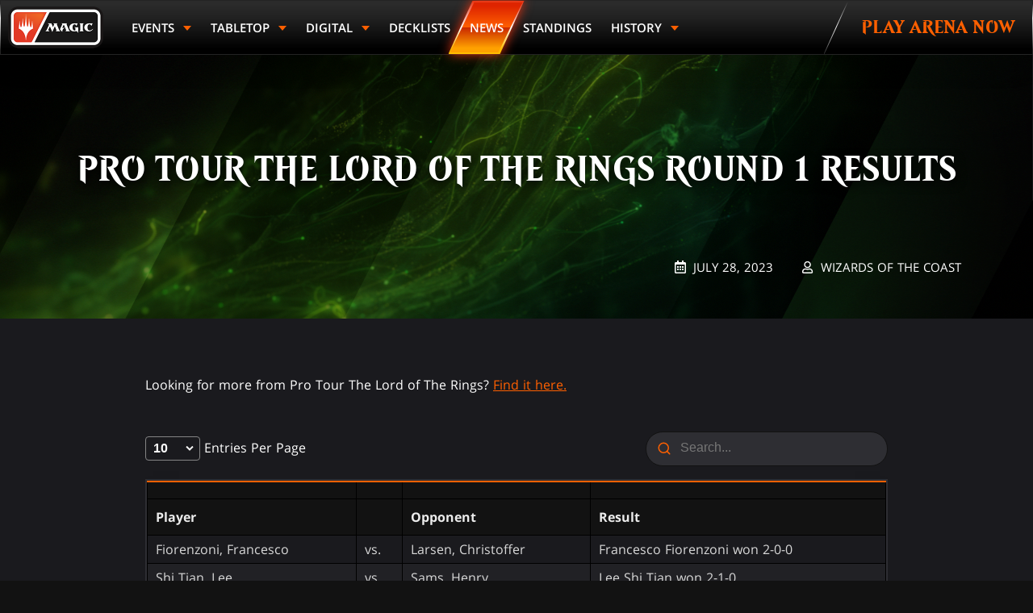

--- FILE ---
content_type: application/javascript; charset=UTF-8
request_url: https://magic.gg/_nuxt/fcaf18aecff2b9804741.js
body_size: 2444
content:
(window.webpackJsonp=window.webpackJsonp||[]).push([[27,125],{1162:function(t,e,n){"use strict";var r=n(889),o=n.n(r);e.default=o.a},1163:function(t,e,n){(e=n(8)(!1)).push([t.i,".css-3y9po{position:relative;background-color:var(--grey-1000);box-shadow:0 2px 8px rgba(0,0,0,.5)}.css-1VA4o{padding:15px;font-weight:900;font-size:24px;line-height:30px;text-transform:uppercase;background-color:var(--grey-800);border-radius:6px 6px 0 0;color:var(--white);text-align:center}.css-2MuuD{color:#fff;display:flex;justify-content:space-between;text-decoration:none;margin-bottom:1px;padding:15px;font-size:16px;text-transform:uppercase;font-weight:700;position:relative;transition:background-color .2s ease;background:var(--base-background)}@media (min-width:768px){.css-2MuuD{line-height:40px}}.css-2MuuD:hover{background-color:#2d2e33}.css-3x0_b{display:inline-block;margin-left:auto;margin-right:30px}.css-13vaU{width:25px;border-bottom-left-radius:4px;color:var(--white);display:flex;align-items:center;justify-content:center;z-index:2}",""]),e.locals={eventStatisticsCard:"css-3y9po",eventStatisticsCardTitle:"css-1VA4o",eventStatisticsCardLink:"css-2MuuD",eventStatisticsCardSecondary:"css-3x0_b",eventStatisticsCardIcon:"css-13vaU"},t.exports=e},1164:function(t,e,n){"use strict";var r=n(890),o=n.n(r);e.default=o.a},1165:function(t,e,n){(e=n(8)(!1)).push([t.i,".css-2Pc2G{padding:44px 16px 66px;width:1227px;max-width:100%;margin:0 auto}@media (min-width:1024px){.css-1YcxH{display:flex;flex-wrap:wrap;margin:0 -16px}}.css-1NMm3{margin-bottom:32px}@media (min-width:1024px){.css-1NMm3{padding:0 16px;flex:0 0 50%;max-width:50%}.css-1NMm3:first-of-type{flex:0 0 100%;max-width:100%}}",""]),e.locals={eventStatistics:"css-2Pc2G",eventStatisticsRow:"css-1YcxH",eventStatisticsColumn:"css-1NMm3"},t.exports=e},1435:function(t,e,n){"use strict";n.r(e);var r=n(89),o=n(685),c={props:{type:{type:String,default:""},links:{type:Array,default:function(){return[]}}}},l=n(1162),d=n(1);var h={components:{EventStatisticsCard:Object(d.a)(c,(function(){var t=this,e=t.$createElement,n=t._self._c||e;return n("div",{class:t.$style.eventStatisticsCard},[t.type?n("h3",{class:t.$style.eventStatisticsCardTitle},[t._v(t._s(t.type))]):t._e(),t._v(" "),t._l(t.links,(function(link){return n("a",{key:link.label,class:t.$style.eventStatisticsCardLink,attrs:{href:link.url,target:"_blank",rel:"noopener noreferrer"}},[t._v("\n    "+t._s(link.label)+"\n    "),link.secondary?n("span",{class:t.$style.eventStatisticsCardSecondary},[t._v("\n      "+t._s(link.secondary)+"\n    ")]):t._e(),t._v(" "),n("div",{class:t.$style.eventStatisticsCardIcon},[n("svg",{staticStyle:{width:"20px",height:"18px"},attrs:{xmlns:"http://www.w3.org/2000/svg"}},[n("use",{attrs:{"xlink:href":"#externalLink"}})])])])}))],2)}),[],!1,(function(t){this.$style=l.default.locals||l.default}),null,null).exports},props:{statsLinks:{type:Array,default:function(){return[]}}}},m=n(1164);var f={components:{EventStatistics:Object(d.a)(h,(function(){var t=this,e=t.$createElement,n=t._self._c||e;return t.statsLinks?n("section",{class:t.$style.eventStatistics},[n("div",{class:t.$style.eventStatisticsRow},t._l(t.statsLinks,(function(e){return n("div",{key:e.type,class:t.$style.eventStatisticsColumn},[n("EventStatisticsCard",{attrs:{type:e.type,links:e.links}})],1)})),0)]):t._e()}),[],!1,(function(t){this.$style=m.default.locals||m.default}),null,null).exports,PageHeaderGeneric:n(748).default},asyncData:function(){return r.a.getEntry("5noRBcFHSxpTN8WaoaGE1m",{include:10}).then((function(data){var t=data.fields,e=t.metaTitle,header=t.header,n=t.headerBackground,r=(n=void 0===n?{}:n).fields,o=(r=void 0===r?{}:r).file;return{metaTitle:e,header:header,headerBackground:(o=void 0===o?{}:o).url,statsLinks:t.statsLinksByType}})).catch((function(t){console.log(t)}))},head:function(){return o.a.bind(this)()}},x=Object(d.a)(f,(function(){var t=this.$createElement,e=this._self._c||t;return e("div",[e("PageHeaderGeneric",{attrs:{title:this.header,"bg-img":this.headerBackground}}),this._v(" "),e("EventStatistics",{attrs:{"stats-links":this.statsLinks}})],1)}),[],!1,null,null,null);e.default=x.exports},685:function(t,e,n){"use strict";e.a=function(){return{title:this.metaTitle||this.$store.state.globalMeta.metaTitle,meta:[{hid:"description",name:"description",content:this.metaDescription||this.$store.state.globalMeta.metaDescription},{hid:"keywords",name:"keywords",keywords:this.metaKeywords||this.$store.state.globalMeta.metaKeywords},{hid:"og:title",property:"og:title",content:this.metaTitle||this.$store.state.globalMeta.metaTitle},{hid:"og:description",property:"og:description",content:this.metaDescription||this.$store.state.globalMeta.metaDescription},{hid:"og:image",property:"og:image",content:this.thumbnailUrl&&"https:".concat(this.thumbnailUrl)||this.metaImage&&"https:"+this.metaImage.url||"https:"+this.$store.state.globalMeta.metaImage},{hid:"twitter:image",property:"twitter:image",content:this.thumbnailUrl&&"https:".concat(this.thumbnailUrl)||this.metaImage&&"https:"+this.metaImage.url||"https:"+this.$store.state.globalMeta.metaImage},{hid:"og:type",property:"og:type",content:this.$store.state.globalMeta.metaType},{hid:"og:url",property:"og:url",content:this.$store.state.globalMeta.metaUrl+this.$route.fullPath},{hid:"og:site_name",property:"og:site_name",content:this.$store.state.globalMeta.metaSiteName}]}}},698:function(t,e,n){var content=n(736);"string"==typeof content&&(content=[[t.i,content,""]]),content.locals&&(t.exports=content.locals);(0,n(9).default)("274954b2",content,!0,{sourceMap:!1})},735:function(t,e,n){"use strict";var r=n(698),o=n.n(r);e.default=o.a},736:function(t,e,n){(e=n(8)(!1)).push([t.i,".css-dhgTt{background-position:50%;background-repeat:no-repeat;background-size:cover;display:flex;flex-direction:column;justify-content:center;padding:40px 0;text-transform:uppercase;position:relative}@media (min-width:1024px){.css-dhgTt{padding:80px 0}}@media (min-width:1024px){.css-23whF{padding:80px 0 120px}}.css-3ueoI{color:#fff;font-family:var(--magic-font-family);font-size:2.1875em;font-weight:800;line-height:1;text-align:center;text-transform:uppercase;max-width:1200px;margin:0 auto;z-index:1;-webkit-filter:drop-shadow(2px 4px 6px var(--black));filter:drop-shadow(2px 4px 6px var(--black))}@media (min-width:1024px){.css-3ueoI{font-size:3em}}@media (min-width:768px){.css-2NPo-{display:none}}.css-3BLj9{display:none}@media (min-width:768px){.css-3BLj9{display:block}}.css-39qpZ{width:100%}",""]),e.locals={headerGeneric:"css-dhgTt",extraPadding:"css-23whF",heading:"css-3ueoI",mobileHeader:"css-2NPo-",desktopHeader:"css-3BLj9",headerImage:"css-39qpZ"},t.exports=e},748:function(t,e,n){"use strict";n.r(e);var r={components:{BasePicture:function(){return n.e(119).then(n.bind(null,677))}},props:{title:{type:String,required:!0,default:""},bgImg:{type:String,required:!1,default:""},extraPadding:{type:Boolean,required:!1,default:!1},imageAsHeader:{type:Object,required:!1,default:function(){return{}}}},computed:{computedImageAsHeader:function(){if(this.imageAsHeader.desktop&&this.imageAsHeader.mobile)return this.imageAsHeader}}},o=n(735),c=n(1);var component=Object(c.a)(r,(function(){var t=this,e=t.$createElement,n=t._self._c||e;return t.computedImageAsHeader?n("div",[n("div",{class:t.$style.mobileHeader},[n("BasePicture",{attrs:{src:t.computedImageAsHeader.mobile,"img-class":t.$style.headerImage}})],1),t._v(" "),n("div",{class:t.$style.desktopHeader},[n("BasePicture",{attrs:{src:t.computedImageAsHeader.desktop,"img-class":t.$style.headerImage}})],1)]):n("div",{class:[t.$style.headerGeneric,t.extraPadding&&t.$style.extraPadding],style:{backgroundImage:t.bgImg?"url('"+t.bgImg+"')":null}},[n("h2",{class:t.$style.heading},[t._v("\n    "+t._s(t.title)+"\n  ")])])}),[],!1,(function(t){this.$style=o.default.locals||o.default}),null,null);e.default=component.exports},889:function(t,e,n){var content=n(1163);"string"==typeof content&&(content=[[t.i,content,""]]),content.locals&&(t.exports=content.locals);(0,n(9).default)("30f18c72",content,!0,{sourceMap:!1})},890:function(t,e,n){var content=n(1165);"string"==typeof content&&(content=[[t.i,content,""]]),content.locals&&(t.exports=content.locals);(0,n(9).default)("d5efed1c",content,!0,{sourceMap:!1})}}]);

--- FILE ---
content_type: application/javascript; charset=UTF-8
request_url: https://magic.gg/_nuxt/23a7d9edb9a123599815.js
body_size: 681
content:
(window.webpackJsonp=window.webpackJsonp||[]).push([[31],{1453:function(t,e,n){"use strict";n.r(e);n(39);var o=n(89),r=n(61),l=n(685),c=n(705),d=n(684),h={components:{PageBuilder:c.a,HiddenText:d.a},asyncData:function(t){var e=t.route;return o.a.getEntries({content_type:"pageBuilder","fields.slug[in]":null==e?void 0:e.name,include:10}).then((function(t){var e;return Object(r.a)(null==t||null===(e=t.items)||void 0===e?void 0:e[0],!0)})).catch((function(t){console.log(t)}))},computed:{computedBlueprint:function(){return(null==this?void 0:this.pageComponents)||[]},computedBackgroundColor:function(){if("Grey 800"===this.backgroundColor)return"var(--grey-800)"},computedHiddenText:function(){return null==this?void 0:this.hiddenText}},head:function(){return l.a.bind(this)()}},f=n(1),component=Object(f.a)(h,(function(){var t=this.$createElement,e=this._self._c||t;return e("div",{style:{backgroundColor:this.computedBackgroundColor}},[e("PageBuilder",{attrs:{"is-loading":!this.computedBlueprint,blueprint:this.computedBlueprint}}),this._v(" "),e("HiddenText",[this._v(this._s(this.computedHiddenText))])],1)}),[],!1,null,null,null);e.default=component.exports},671:function(t,e,n){var content=n(687);"string"==typeof content&&(content=[[t.i,content,""]]),content.locals&&(t.exports=content.locals);(0,n(9).default)("936a77e4",content,!0,{sourceMap:!1})},684:function(t,e,n){"use strict";var o={},r=n(686),l=n(1);var component=Object(l.a)(o,(function(){var t=this.$createElement;return(this._self._c||t)("div",{class:this.$style.hiddenText,attrs:{"aria-hidden":"true"}},[this._t("default")],2)}),[],!1,(function(t){this.$style=r.default.locals||r.default}),null,null);e.a=component.exports},686:function(t,e,n){"use strict";var o=n(671),r=n.n(o);e.default=r.a},687:function(t,e,n){(e=n(8)(!1)).push([t.i,".css-3kE0Q{display:none}",""]),e.locals={hiddenText:"css-3kE0Q"},t.exports=e}}]);

--- FILE ---
content_type: application/javascript; charset=UTF-8
request_url: https://magic.gg/_nuxt/76cc89d16ee853e1bb53.js
body_size: 441
content:
(window.webpackJsonp=window.webpackJsonp||[]).push([[47],{1461:function(n,t,e){"use strict";e.r(t);e(111),e(46);var r=e(13),o=e(89),d=e(685),c=e(61),l={components:{StandingsWrap:e(1136).a},fetch:function(){var n=this;return Object(r.a)(regeneratorRuntime.mark((function t(){var e,r,d;return regeneratorRuntime.wrap((function(t){for(;;)switch(t.prev=t.next){case 0:return t.next=2,o.a.getEntries({content_type:"standings",include:10});case 2:e=t.sent,r=e.items,d=void 0===r?[]:r,n.standings=d.map((function(n){return Object(c.a)(n)}));case 6:case"end":return t.stop()}}),t)})))()},data:function(){return{standings:[]}},computed:{computedCurrentStandings:function(){var n;return null===(n=this.standings)||void 0===n?void 0:n.find((function(n){return null==n?void 0:n.isCurrentSeason}))},metaTitle:function(){var n;return null===(n=this.computedCurrentStandings)||void 0===n?void 0:n.metaTitle},metaDescription:function(){var n;return null===(n=this.computedCurrentStandings)||void 0===n?void 0:n.metaDescription},metaKeywords:function(){var n;return null===(n=this.computedCurrentStandings)||void 0===n?void 0:n.metaKeywords},metaImage:function(){var n;return null===(n=this.computedCurrentStandings)||void 0===n?void 0:n.metaImage}},head:function(){return d.a.bind(this)()}},m=e(1),component=Object(m.a)(l,(function(){var n=this.$createElement;return(this._self._c||n)("StandingsWrap",{attrs:{standings:this.standings,"active-standings":this.computedCurrentStandings}})}),[],!1,null,null,null);t.default=component.exports}}]);

--- FILE ---
content_type: image/svg+xml
request_url: https://magic.gg/_nuxt/011834219c00b65402d72b278c1373b3.svg
body_size: 28
content:
<svg xmlns="http://www.w3.org/2000/svg" width="24" height="24" viewBox="0 0 24 24" fill="none" stroke="#ff6000" stroke-width="2" stroke-linecap="round" stroke-linejoin="round" class="feather feather-search"><circle cx="11" cy="11" r="8"></circle><line x1="21" y1="21" x2="16.65" y2="16.65"></line></svg>


--- FILE ---
content_type: application/javascript; charset=UTF-8
request_url: https://magic.gg/_nuxt/7eaad34bd646fa4dc9a6.js
body_size: 12101
content:
(window.webpackJsonp=window.webpackJsonp||[]).push([[4],{779:function(e,t,r){var content=r(948);"string"==typeof content&&(content=[[e.i,content,""]]),content.locals&&(e.exports=content.locals);(0,r(9).default)("72149072",content,!0,{sourceMap:!1})},780:function(e,t,r){var content=r(950);"string"==typeof content&&(content=[[e.i,content,""]]),content.locals&&(e.exports=content.locals);(0,r(9).default)("c209371c",content,!0,{sourceMap:!1})},781:function(e,t,r){var content=r(952);"string"==typeof content&&(content=[[e.i,content,""]]),content.locals&&(e.exports=content.locals);(0,r(9).default)("79235f36",content,!0,{sourceMap:!1})},782:function(e,t,r){var content=r(954);"string"==typeof content&&(content=[[e.i,content,""]]),content.locals&&(e.exports=content.locals);(0,r(9).default)("25b90ca0",content,!0,{sourceMap:!1})},783:function(e,t,r){var content=r(956);"string"==typeof content&&(content=[[e.i,content,""]]),content.locals&&(e.exports=content.locals);(0,r(9).default)("3eeae638",content,!0,{sourceMap:!1})},784:function(e,t,r){var content=r(958);"string"==typeof content&&(content=[[e.i,content,""]]),content.locals&&(e.exports=content.locals);(0,r(9).default)("59fc9370",content,!0,{sourceMap:!1})},785:function(e,t,r){var content=r(960);"string"==typeof content&&(content=[[e.i,content,""]]),content.locals&&(e.exports=content.locals);(0,r(9).default)("6d527eb2",content,!0,{sourceMap:!1})},786:function(e,t,r){var content=r(962);"string"==typeof content&&(content=[[e.i,content,""]]),content.locals&&(e.exports=content.locals);(0,r(9).default)("36c86e56",content,!0,{sourceMap:!1})},787:function(e,t,r){var content=r(964);"string"==typeof content&&(content=[[e.i,content,""]]),content.locals&&(e.exports=content.locals);(0,r(9).default)("0d27dc92",content,!0,{sourceMap:!1})},788:function(e,t,r){var content=r(966);"string"==typeof content&&(content=[[e.i,content,""]]),content.locals&&(e.exports=content.locals);(0,r(9).default)("0c03b1dc",content,!0,{sourceMap:!1})},835:function(e,t,r){"use strict";r(21),r(17),r(16),r(11),r(19);var n=r(10),o=(r(47),r(54),r(111),r(53),r(55),r(3)),l=r(27),c=r(1109),d=r(834),h=(r(46),r(13)),f=r(70),x=r.n(f),m=r(89),v={props:{id:{type:String,required:!0,default:""}},data:function(){return{headers:[],payload:[],currentScrollLeft:0,isTableOverflow:!1,scrollToEnd:!1,scrollDistance:300,diff:0}},watch:{payload:function(e){var t=this;e.length&&this.$nextTick((function(){return t.checkTableWidth()}))}},mounted:function(){var e=this;return Object(h.a)(regeneratorRuntime.mark((function t(){var r,n,o,l,c,d,h;return regeneratorRuntime.wrap((function(t){for(;;)switch(t.prev=t.next){case 0:return t.prev=0,t.next=3,m.a.getEntry(e.id);case 3:r=t.sent,n=r.fields,o=(n=void 0===n?{}:n).jsonObject,l=(o=void 0===o?[]:o).headers,c=void 0===l?[]:l,d=o.items,h=void 0===d?[]:d,e.headers=c,e.payload=h,t.next=18;break;case 13:t.prev=13,t.t0=t.catch(0),console.warn("Error from QualifiersTable:"),console.warn({error:t.t0}),console.warn("Error from QualifiersTable ends");case 18:window.addEventListener("resize",e.onWindowResize);case 19:case"end":return t.stop()}}),t,null,[[0,13]])})))()},beforeDestroy:function(){window.removeEventListener("resize",this.onWindowResize)},methods:{checkTableWidth:function(){var e=this.$refs.tableWrap.offsetWidth,t=this.$refs.table.offsetWidth,r=e<t;this.isTableOverflow=r,r&&(this.diff=t-e)},onScroll:x()((function(){var e=this.$refs.tableWrap.scrollLeft;this.scrollToEnd=!1,0===e?this.currentScrollLeft=0:e>this.diff?(this.scrollToEnd=!0,this.currentScrollLeft=this.diff):this.currentScrollLeft=e}),100),onScrollToRight:x()((function(){this.$refs.tableWrap.scrollTo({left:this.currentScrollLeft+this.scrollDistance,behavior:"smooth"}),this.scrollToEnd=this.currentScrollLeft+this.scrollDistance>this.diff,this.currentScrollLeft=this.currentScrollLeft+this.scrollDistance>this.diff?this.diff:this.currentScrollLeft+this.scrollDistance}),200),onScrollToLeft:x()((function(){this.$refs.tableWrap.scrollTo({left:this.currentScrollLeft-this.scrollDistance,behavior:"smooth"}),this.scrollToEnd=!1,this.currentScrollLeft=this.currentScrollLeft-this.scrollDistance<=0?0:this.currentScrollLeft-this.scrollDistance}),200),onWindowResize:x()((function(){this.checkTableWidth()}),200)}},y=r(947),w=r(1);var k=Object(w.a)(v,(function(){var e=this,t=e.$createElement,r=e._self._c||t;return r("div",{class:[e.$style.config,e.$style.wrap,0===e.currentScrollLeft&&e.$style.atScrollStart,e.scrollToEnd&&e.$style.atScrollEnd]},[r("span",{class:e.$style.border}),e._v(" "),e.isTableOverflow?[r("div",{class:[e.$style.actionArea,e.$style.left]},[r("button",{class:[e.$style.button,0===e.currentScrollLeft&&e.$style.disable],attrs:{"aria-label":"scroll to left"},on:{click:e.onScrollToLeft}},[r("svg",{class:e.$style.arrow,attrs:{xmlns:"http://www.w3.org/2000/svg"}},[r("use",{attrs:{"xlink:href":"#leftArrow"}})])])]),e._v(" "),r("div",{class:[e.$style.actionArea,e.$style.right]},[r("button",{class:[e.$style.button,e.scrollToEnd&&e.$style.disable],attrs:{"aria-label":"scroll to right"},on:{click:e.onScrollToRight}},[r("svg",{class:e.$style.arrow,attrs:{xmlns:"http://www.w3.org/2000/svg"}},[r("use",{attrs:{"xlink:href":"#rightArrow"}})])])])]:e._e(),e._v(" "),r("div",{ref:"tableWrap",class:e.$style.tableWrap,on:{scroll:e.onScroll}},[r("table",{ref:"table",class:e.$style.table},[r("tbody",[r("tr",e._l(e.headers,(function(header){return r("th",{key:header},[e._v("\n            "+e._s("EventType"===header?"Event Type":header)+"\n          ")])})),0),e._v(" "),e._l(e.payload,(function(t,n){return r("tr",{key:n},e._l(e.headers,(function(header){return r("td",{key:header},["Website"===header&&""!==t[header]?r("a",{attrs:{href:t[header]}},[e._v("\n              Website\n            ")]):"Email"===header&&""!==t[header]?r("a",{attrs:{href:"mailto:"+t[header]}},[e._v("\n              Email\n            ")]):r("span",[e._v(e._s(t[header]))])])})),0)}))],2)])])],2)}),[],!1,(function(e){this.$style=y.default.locals||y.default}),null,null).exports,R=(r(52),r(56)),_=r(109),$=r(277),T={components:{BaseButton:_.default,TableLoading:$.a},props:{endPoints:{type:String,required:!0,default:""}},data:function(){return{activeIndex:0,activePage:1,perPage:64,rounds:[],maxRounds:0,hasError:!1}},computed:{ApiAndQuickLinkId:function(){if(!this.endPoints)return{};var e=this.endPoints.split(",").map((function(e){return e.replace("pairingSwiss:","").trim()})).map((function(e){return e.replace("quickLinksId:","").trim()})),t=Object(R.a)(e,2);return{apiUrl:t[0],quickLinksId:t[1]}}},mounted:function(){var e=this;return Object(h.a)(regeneratorRuntime.mark((function t(){var r,n,o,l,c,d,h,f,x,v,y;return regeneratorRuntime.wrap((function(t){for(;;)switch(t.prev=t.next){case 0:return r=e.$route.query.round,n=e.ApiAndQuickLinkId,o=n.apiUrl,l=n.quickLinksId,o&&l||(console.warn("Error getting apiUrl: ".concat(o,", or quickLinksId: ").concat(l)),e.hasError=!0),t.prev=3,t.next=6,m.a.getEntry(l,{include:10});case 6:c=t.sent,d=c.fields,h=(d=void 0===d?{}:d).pairingsDayOneLinks,f=d.pairingsDayTwoLinks,x=d.pairingsDayThreeLinks,e.maxRounds=e.getMaxRounds(h),e.maxRounds||(e.maxRounds=e.getMaxRounds(f),e.maxRounds||(e.maxRounds=e.getMaxRounds(x))),t.next=18;break;case 14:t.prev=14,t.t0=t.catch(3),console.error(t.t0),e.hasError=!0;case 18:return t.prev=18,t.next=21,e.$axios.$get(o);case 21:v=t.sent,e.rounds=v.rounds.slice(0,e.maxRounds),t.next=29;break;case 25:t.prev=25,t.t1=t.catch(18),console.error(t.t1),e.hasError=!0;case 29:y=Number(r),isNaN(y)||(e.activeIndex=y>e.maxRounds?Math.max(0,e.maxRounds-1):y-1);case 31:case"end":return t.stop()}}),t,null,[[3,14],[18,25]])})))()},methods:{handleButtonClick:function(e){this.activeIndex=e,this.activePage=1,this.$router.push({path:this.$route.path,query:{round:e+1}})},getMaxRounds:function(e){return e&&(e=e.replace(/\n/g,"").split(",").filter((function(link){return!!link}))).filter((function(link){return("/"+link).includes(location.pathname)})).length?e.length:0}}},P=r(949);r(951);var S=Object(w.a)(T,(function(){var e=this,t=e.$createElement,r=e._self._c||t;return r("section",{class:e.$style.tablePairings},[r("div",{class:e.$style.tablePairingsContainer},[e.hasError?r("div",[e._v("Error Fetching Data...")]):e._e(),e._v(" "),e.rounds.length||e.hasError?e._e():r("TableLoading"),e._v(" "),e.rounds?r("div",{class:e.$style.tablePairingsSelectWrapper},[r("select",{directives:[{name:"model",rawName:"v-model",value:e.activeIndex,expression:"activeIndex"}],class:e.$style.tablePairingsSelect,on:{change:function(t){var r=Array.prototype.filter.call(t.target.options,(function(e){return e.selected})).map((function(e){return"_value"in e?e._value:e.value}));e.activeIndex=t.target.multiple?r:r[0]}}},e._l(e.rounds,(function(t,n){return r("option",{key:t.id,domProps:{value:n}},[e._v("Round "+e._s(n+1))])})),0),e._v(" "),r("svg",{attrs:{width:"18",height:"11",xmlns:"http://www.w3.org/2000/svg"}},[r("path",{attrs:{d:"M8.44 10.62L.28 2.32A.67.67 0 0 1 0 1.76c0-.23.07-.44.21-.63l.56-.5a.67.67 0 0 1 .57-.27c.23 0 .44.09.63.28L9 7.8 16.03.64c.19-.14.4-.21.63-.21.24 0 .43.07.57.2l.56.5c.14.19.21.4.21.63 0 .24-.07.42-.21.56l-8.16 8.3c-.18.14-.4.21-.63.21-.23 0-.45-.07-.63-.2h.07z",fill:"#FFF","fill-rule":"nonzero"}})])]):e._e(),e._v(" "),e.rounds?r("div",{class:e.$style.tablePairingsButtons},e._l(e.rounds,(function(t,n){return r("BaseButton",{key:t.id,attrs:{inactive:n!==e.activeIndex},nativeOn:{click:function(t){return e.handleButtonClick(n)}}},[e._v("\n        Round "+e._s(n+1)+"\n      ")])})),1):e._e(),e._v(" "),e._l(e.rounds,(function(t,n){return r("div",{directives:[{name:"show",rawName:"v-show",value:n===e.activeIndex,expression:"index === activeIndex"}],key:t.id,class:e.$style.tablePairingsTable},[r("div",{class:e.$style.tablePairingsHeader},[r("div",{class:[e.$style.tablePairingsHeaderLabel,e.$style.hiddenMobile]},[e._v("\n          Player\n        ")]),e._v(" "),r("div",{class:[e.$style.tablePairingsHeaderLabel,e.$style.hiddenMobile]},[e._v("\n          Player\n        ")]),e._v(" "),r("div",{class:[e.$style.tablePairingsHeaderLabel,e.$style.hiddenDesktop]},[e._v("\n          Player vs Player\n        ")])]),e._v(" "),e._l(t.matches.slice((e.activePage-1)*e.perPage,(e.activePage-1)*e.perPage+e.perPage),(function(t){return r("div",{key:t.id,class:e.$style.tablePairingsRow},[r("div",{class:e.$style.tablePairingsCell},[e._v("\n          "+e._s(t.player_one_name)+"\n\n          "),r("span",{class:e.$style.tablePairingsSeparator},[e._v("vs")])]),e._v(" "),r("div",{class:e.$style.tablePairingsCell},[e._v("\n          "+e._s(t.player_two_name)+"\n        ")])])})),e._v(" "),r("BPagination",{directives:[{name:"show",rawName:"v-show",value:t&&t.matches&&t.matches.length>e.perPage,expression:"round && round.matches && round.matches.length > perPage"}],class:e.$style.tablePairingsPagination,attrs:{"total-rows":t.matches.length,"per-page":e.perPage},model:{value:e.activePage,callback:function(t){e.activePage=t},expression:"activePage"}})],2)}))],2)])}),[],!1,(function(e){this.$style=P.default.locals||P.default}),null,null).exports,C={components:{BaseButton:_.default,TableLoading:$.a},props:{endPoints:{type:String,required:!0,default:""}},data:function(){return{activeIndex:0,activePage:1,perPage:64,rounds:[],maxRounds:0,hasError:!1}},computed:{ApiAndQuickLinkId:function(){if(!this.endPoints)return{};var e=this.endPoints.split(",").map((function(e){return e.replace("resultsSwiss:","").trim()})).map((function(e){return e.replace("quickLinksId:","").trim()})),t=Object(R.a)(e,2);return{apiUrl:t[0],quickLinksId:t[1]}}},mounted:function(){var e=this;return Object(h.a)(regeneratorRuntime.mark((function t(){var r,n,o,l,c,d,h,f,x,v,y;return regeneratorRuntime.wrap((function(t){for(;;)switch(t.prev=t.next){case 0:return r=e.$route.query.round,n=e.ApiAndQuickLinkId,o=n.apiUrl,l=n.quickLinksId,o&&l||(console.warn("Error getting apiUrl: ".concat(o,", or quickLinksId: ").concat(l)),e.hasError=!0),t.prev=3,t.next=6,m.a.getEntry(l,{include:10});case 6:c=t.sent,d=c.fields,h=(d=void 0===d?{}:d).resultsDayOneLinks,f=d.resultsDayTwoLinks,x=d.resultsDayThreeLinks,e.maxRounds=e.getMaxRounds(h),e.maxRounds||(e.maxRounds=e.getMaxRounds(f),e.maxRounds||(e.maxRounds=e.getMaxRounds(x))),t.next=18;break;case 14:t.prev=14,t.t0=t.catch(3),console.error(t.t0),e.hasError=!0;case 18:return t.prev=18,t.next=21,e.$axios.$get(o);case 21:v=t.sent,e.rounds=v.rounds.slice(0,e.maxRounds),t.next=29;break;case 25:t.prev=25,t.t1=t.catch(18),console.error(t.t1),e.hasError=!0;case 29:y=Number(r),isNaN(y)||(e.activeIndex=y>e.maxRounds?Math.max(0,e.maxRounds-1):y-1);case 31:case"end":return t.stop()}}),t,null,[[3,14],[18,25]])})))()},methods:{handleButtonClick:function(e){this.activeIndex=e,this.activePage=1,this.$router.push({path:this.$route.path,query:{round:e+1}})},getMaxRounds:function(e){return e&&"string"==typeof e&&(e=e.replace(/\n/g,"").split(",").filter((function(link){return!!link}))).filter((function(link){return("/"+link).includes(location.pathname)})).length?e.length:0}}},L=r(953);r(955);var I=Object(w.a)(C,(function(){var e=this,t=e.$createElement,r=e._self._c||t;return r("section",{class:e.$style.tableResults},[r("div",{class:e.$style.tableResultsContainer},[e.hasError?r("div",[e._v("Error Fetching Data...")]):e._e(),e._v(" "),e.rounds.length||e.hasError?e._e():r("TableLoading"),e._v(" "),e.rounds?r("div",{class:e.$style.tableResultsSelectWrapper},[r("select",{directives:[{name:"model",rawName:"v-model",value:e.activeIndex,expression:"activeIndex"}],class:e.$style.tableResultsSelect,on:{change:function(t){var r=Array.prototype.filter.call(t.target.options,(function(e){return e.selected})).map((function(e){return"_value"in e?e._value:e.value}));e.activeIndex=t.target.multiple?r:r[0]}}},e._l(e.rounds,(function(t,n){return r("option",{key:t.id,domProps:{value:n}},[e._v("Round "+e._s(n+1))])})),0),e._v(" "),r("svg",{attrs:{width:"18",height:"11",xmlns:"http://www.w3.org/2000/svg"}},[r("path",{attrs:{d:"M8.44 10.62L.28 2.32A.67.67 0 0 1 0 1.76c0-.23.07-.44.21-.63l.56-.5a.67.67 0 0 1 .57-.27c.23 0 .44.09.63.28L9 7.8 16.03.64c.19-.14.4-.21.63-.21.24 0 .43.07.57.2l.56.5c.14.19.21.4.21.63 0 .24-.07.42-.21.56l-8.16 8.3c-.18.14-.4.21-.63.21-.23 0-.45-.07-.63-.2h.07z",fill:"#FFF","fill-rule":"nonzero"}})])]):e._e(),e._v(" "),e.rounds?r("div",{class:e.$style.tableResultsButtons},e._l(e.rounds,(function(t,n){return r("BaseButton",{key:t.id,attrs:{inactive:n!==e.activeIndex},nativeOn:{click:function(t){return e.handleButtonClick(n)}}},[e._v("\n        Round "+e._s(n+1)+"\n      ")])})),1):e._e(),e._v(" "),e._l(e.rounds,(function(t,n){return r("div",{directives:[{name:"show",rawName:"v-show",value:n===e.activeIndex,expression:"index === activeIndex"}],key:t.id,class:e.$style.tableResultsTable},[r("div",{class:e.$style.tableResultsHeader},[r("div",{class:[e.$style.tableResultsHeaderLabel,e.$style.hiddenMobile]},[e._v("\n          Player\n        ")]),e._v(" "),r("div",{class:[e.$style.tableResultsHeaderLabel,e.$style.tableResultsHeaderResultsLabel,e.$style.hiddenMobile]},[e._v("\n          Results\n        ")]),e._v(" "),r("div",{class:[e.$style.tableResultsHeaderLabel,e.$style.hiddenMobile]},[e._v("\n          Player\n        ")]),e._v(" "),r("div",{class:[e.$style.tableResultsHeaderLabel,e.$style.hiddenDesktop]},[e._v("\n          Player vs Player\n        ")])]),e._v(" "),e._l(t.matches.slice((e.activePage-1)*e.perPage,(e.activePage-1)*e.perPage+e.perPage),(function(t){return r("div",{key:t.id,class:e.$style.tableResultsRow},[r("div",{class:e.$style.tableResultsCell},[e._v("\n          "+e._s(t.player_one_name)+"\n\n          "),r("div",{class:e.$style.tableResultsCellCount},[e._v("\n            "+e._s(t.player_winner_id?t.player_winner_id===t.player_one_id?t.score_winner:t.score_loser:0)+"\n          ")])]),e._v(" "),r("div",{class:[e.$style.tableResultsCell,e.$style.tableResultsSeparator]},[e._v("\n          vs\n        ")]),e._v(" "),t.player_winner_id?r("div",{class:[e.$style.tableResultsResultsCell,e.$style.tableResultsCell,e.$style.hiddenMobile]},[e._v("\n          "+e._s(t.player_winner_id===t.player_one_id?t.score_winner:t.score_loser)+"\n           - \n          "+e._s(t.player_winner_id===t.player_two_id?t.score_winner:t.score_loser)+"\n        ")]):r("div",{class:[e.$style.tableResultsResultsCell,e.$style.tableResultsCell,e.$style.hiddenMobile]},[e._v("\n          0  -  0\n        ")]),e._v(" "),r("div",{class:e.$style.tableResultsCell},[e._v("\n          "+e._s(t.player_two_name)+"\n\n          "),r("div",{class:e.$style.tableResultsCellCount},[e._v("\n            "+e._s(t.player_winner_id?t.player_winner_id===t.player_two_id?t.score_winner:t.score_loser:0)+"\n          ")])])])})),e._v(" "),r("BPagination",{directives:[{name:"show",rawName:"v-show",value:t&&t.matches&&t.matches.length>e.perPage,expression:"round && round.matches && round.matches.length > perPage"}],class:e.$style.tableResultsPagination,attrs:{"total-rows":t.matches.length,"per-page":e.perPage},model:{value:e.activePage,callback:function(t){e.activePage=t},expression:"activePage"}})],2)}))],2)])}),[],!1,(function(e){this.$style=L.default.locals||L.default}),null,null).exports,E=r(32),j=(r(39),{props:{active:{type:Boolean,required:!0,default:!1},isSortingAsc:{type:Boolean,required:!1,default:!1}},computed:{computedClasses:function(){var e;return e={},Object(o.a)(e,this.$style.sortIcon,!0),Object(o.a)(e,this.$style.sortIconInactive,!this.active),Object(o.a)(e,this.$style.sortIconAsc,this.isSortingAsc),e}}}),B=r(957);var A=Object(w.a)(j,(function(){var e=this.$createElement,t=this._self._c||e;return t("div",{class:this.computedClasses},[t("svg",{class:[this.$style.arrow],attrs:{xmlns:"http://www.w3.org/2000/svg"}},[t("use",{attrs:{"xlink:href":"#caret-down"}})])])}),[],!1,(function(e){this.$style=B.default.locals||B.default}),null,null).exports,z={components:{BaseButton:_.default},props:{placeholder:{type:String,required:!1,default:"Search..."},withClearButton:{type:Boolean,required:!1,default:!1},clearLabel:{type:String,required:!1,default:"Clear"},fullWidth:{type:Boolean,default:!1},stacked:{type:Boolean,default:!1}},data:function(){return{searchQuery:""}},watch:{searchQuery:function(e){""!==e?this.$emit("query",e):this.onClearSearch()}},methods:{onClearSearch:function(){this.searchQuery="",this.$emit("clear-search")},onSubmit:function(e){this.$emit("submit",this.searchQuery)}}},O=r(959);var M=Object(w.a)(z,(function(){var e=this,t=e.$createElement,r=e._self._c||t;return r("form",{class:[e.$style.searchWrapper,e.withClearButton&&e.$style.withClearButton,e.fullWidth&&e.$style.fullWidth,e.stacked&&e.$style.stacked],on:{submit:function(t){return t.preventDefault(),e.onSubmit(t)}}},[r("div",{class:e.$style.searchBar},[r("input",{directives:[{name:"model",rawName:"v-model",value:e.searchQuery,expression:"searchQuery"}],class:e.$style.search,attrs:{type:"text",placeholder:e.placeholder},domProps:{value:e.searchQuery},on:{input:function(t){t.target.composing||(e.searchQuery=t.target.value)}}}),e._v(" "),r("button",{class:e.$style.searchIcon,attrs:{type:"submit"}},[r("svg",{class:e.$style.searchIconSvg,attrs:{xmlns:"http://www.w3.org/2000/svg",viewBox:"0 0 24 24"}},[r("use",{attrs:{"xlink:href":"#searchIconAlt"}})])])]),e._v(" "),e.withClearButton?r("BaseButton",{class:e.$style.clearSearch,nativeOn:{click:function(t){return e.onClearSearch(t)}}},[e._v("\n    "+e._s(e.clearLabel)+"\n  ")]):e._e()],1)}),[],!1,(function(e){this.$style=O.default.locals||O.default}),null,null).exports,D={props:{tag:{type:String,required:!1,default:"div"}}},H=(r(961),Object(w.a)(D,(function(){var e=this.$createElement;return(this._self._c||e)("transition-group",{attrs:{tag:this.tag,name:"list"}},[this._t("default")],2)}),[],!1,null,null,null).exports),W={components:{BaseSortIcon:A,SearchBar:M,TableLoading:$.a,TransitionGroupList:H},props:{data:{type:String,required:!1,default:""}},data:function(){return{currPage:0,isLoading:!0,players:null,searchQuery:"",shownPlayers:null,sortBy:"",isSortingAsc:!1}},watch:{searchQuery:function(e,t){if(e&&""!==e){var r=this.players.filter((function(t){return t.name.toLowerCase().includes(e.toLowerCase())}));this.shownPlayers=r}else this.clearSearchQuery()},sortBy:function(){this.isSortingAsc=!1}},mounted:function(){this.fetchStandingsData()},methods:{onQuery:function(e){this.searchQuery=e},fetchStandingsData:function(){var e=this;return Object(h.a)(regeneratorRuntime.mark((function t(){var r,o;return regeneratorRuntime.wrap((function(t){for(;;)switch(t.prev=t.next){case 0:return t.prev=0,t.next=3,e.$axios.$get(e.data);case 3:r=t.sent,Array.isArray(r)?(o=r.map((function(e){return{id:e.player_id,name:e.player_name,deck:e.deck_name,won:e.won,lost:e.lost,omw:e.omw,gw:e.gw,ogw:e.ogw}})),e.players=o,e.shownPlayers=Object(n.a)(e.players),e.onSorting("won"),e.isLoading=!1):(console.warn("Expect standing data payload to be Array...\nGot ".concat({payload:r},",\nwhich is a type of ").concat(Object(E.a)(r),"...")),e.isLoading=!1),t.next=11;break;case 7:t.prev=7,t.t0=t.catch(0),console.warn("Error when fetching Standings Table data"),console.warn(t.t0);case 11:case"end":return t.stop()}}),t,null,[[0,7]])})))()},onSorting:function(e){if(e||(this.sortBy="won"),e===this.sortBy)return this.isSortingAsc=!this.isSortingAsc,void(this.shownPlayers=this.shownPlayers.reverse());switch(this.sortBy=e,e){case"player":this.shownPlayers=this.shownPlayers.sort((function(a,b){if(a.name>b.name)return 1;if(a.name<b.name)return-1;var e=Number(a.omw);return Number(b.omw)-e}));break;case"omw":this.shownPlayers=this.shownPlayers.sort((function(a,b){var e=Number(a.omw);return Number(b.omw)-e}));break;case"won":this.shownPlayers=this.shownPlayers.sort((function(a,b){var e=Number(a.won),t=Number(b.won),r=Number(a.lost),n=Number(b.lost),o=Number(a.omw),l=Number(b.omw);return t!==e?t-e:n!==r?r-n:l-o}));break;default:this.shownPlayers=Object(n.a)(this.players)}},clearSearchQuery:function(){this.shownPlayers=Object(n.a)(this.players)}}},G=r(963);var F=Object(w.a)(W,(function(){var e=this,t=e.$createElement,r=e._self._c||t;return r("div",{class:e.$style.wrap},[e.isLoading?r("TableLoading"):r("div",[r("SearchBar",{class:e.$style.searchBar,attrs:{"with-clear-button":!0,placeholder:"Search Players"},on:{query:e.onQuery,"clear-search":e.clearSearchQuery}}),e._v(" "),e.shownPlayers.length?r("div",{class:e.$style.content},[r("div",{class:e.$style.sticky},[r("header",{class:[e.$style.tableHeader,e.$style.tableHeaderClickable],on:{click:function(t){return e.onSorting("player")}}},[e._v("\n          Player\n          "),r("BaseSortIcon",{class:e.$style.sortIcon,attrs:{active:"player"===e.sortBy,"is-sorting-asc":"player"===e.sortBy&&e.isSortingAsc}})],1),e._v(" "),r("TransitionGroupList",e._l(e.shownPlayers,(function(t){return r("div",{key:t.id,class:[e.$style.cell,t.name&&t.name.length>20&&e.$style.longCell]},[e._v("\n            "+e._s(t.name)+"\n          ")])})),0)],1),e._v(" "),r("div",{class:e.$style.stats},[r("div",{class:e.$style.scroll},[r("div",{class:e.$style.col},[r("header",{class:[e.$style.tableHeader,e.$style.tableHeaderCenter]},[e._v("\n              Deck\n            ")]),e._v(" "),r("TransitionGroupList",e._l(e.shownPlayers,(function(t){return r("div",{key:t.id,class:e.$style.cell},[e._v("\n                "+e._s(t.deck)+"\n              ")])})),0)],1),e._v(" "),r("div",{class:e.$style.col},[r("header",{class:[e.$style.tableHeader,e.$style.tableHeaderClickable],on:{click:function(t){return e.onSorting("won")}}},[e._v("\n              Won\n              "),r("BaseSortIcon",{class:e.$style.sortIcon,attrs:{active:"won"===e.sortBy,"is-sorting-asc":"won"===e.sortBy&&e.isSortingAsc}})],1),e._v(" "),r("TransitionGroupList",e._l(e.shownPlayers,(function(t){return r("div",{key:t.id,class:e.$style.cell},[e._v("\n                "+e._s(t.won)+"\n              ")])})),0)],1),e._v(" "),r("div",{class:e.$style.col},[r("header",{class:[e.$style.tableHeader,e.$style.tableHeaderCenter]},[e._v("\n              Lost\n            ")]),e._v(" "),r("TransitionGroupList",e._l(e.shownPlayers,(function(t){return r("div",{key:t.id,class:e.$style.cell},[e._v("\n                "+e._s(t.lost)+"\n              ")])})),0)],1),e._v(" "),r("div",{class:e.$style.col},[r("header",{class:[e.$style.tableHeader,e.$style.tableHeaderCenter]},[r("span",{class:e.$style.headerLabel},[e._v("\n                Opponents’"),r("br"),e._v("Match-Win %\n              ")])]),e._v(" "),r("TransitionGroupList",e._l(e.shownPlayers,(function(t){return r("div",{key:t.id,class:e.$style.cell},[e._v("\n                "+e._s(t.omw)+"\n              ")])})),0)],1),e._v(" "),r("div",{class:e.$style.col},[r("header",{class:[e.$style.tableHeader,e.$style.tableHeaderCenter]},[r("span",{class:e.$style.headerLabel},[e._v("\n                Game-Win %\n              ")])]),e._v(" "),r("TransitionGroupList",e._l(e.shownPlayers,(function(t){return r("div",{key:t.id,class:e.$style.cell},[e._v("\n                "+e._s(t.gw)+"\n              ")])})),0)],1),e._v(" "),r("div",{class:e.$style.col},[r("header",{class:[e.$style.tableHeader,e.$style.tableHeaderCenter]},[r("span",{class:e.$style.headerLabel},[e._v("\n                Opponents’"),r("br"),e._v("Game-Win %\n              ")])]),e._v(" "),r("TransitionGroupList",e._l(e.shownPlayers,(function(t){return r("div",{key:t.id,class:e.$style.cell},[e._v("\n                "+e._s(t.ogw)+"\n              ")])})),0)],1)])])]):r("div",{class:e.$style.content},[r("div",{class:e.$style.noResults},[e._v("No Results")])])],1)],1)}),[],!1,(function(e){this.$style=G.default.locals||G.default}),null,null).exports;function Y(object,e){var t=Object.keys(object);if(Object.getOwnPropertySymbols){var r=Object.getOwnPropertySymbols(object);e&&(r=r.filter((function(e){return Object.getOwnPropertyDescriptor(object,e).enumerable}))),t.push.apply(t,r)}return t}var N={components:{DecklistResolver:d.a,QualifiersTable:k,TablePairings:S,TableResults:I,TableStandings:F},props:{bodyData:{type:Array,required:!0,default:function(){return[]}},shouldExpandAllDecklists:{type:Boolean,required:!1,default:!1}},data:function(){return{userAcceptedCookies:!0,dataTables:[]}},computed:function(e){for(var i=1;i<arguments.length;i++){var source=null!=arguments[i]?arguments[i]:{};i%2?Y(Object(source),!0).forEach((function(t){Object(o.a)(e,t,source[t])})):Object.getOwnPropertyDescriptors?Object.defineProperties(e,Object.getOwnPropertyDescriptors(source)):Y(Object(source)).forEach((function(t){Object.defineProperty(e,t,Object.getOwnPropertyDescriptor(source,t))}))}return e}({},Object(l.b)({globalVideoFallbackThumbnail:"globalVideoFallbackThumbnail",operatingSystem:"operatingSystem",browser:"browser"}),{computedBody:function(){var e=this;return this.bodyData&&Array.isArray(this.bodyData)?this.bodyData.map((function(t){var content=t.replace(/<data-table/g,'<data-table os="'.concat(e.operatingSystem,'"')).replace(/<iframe/g,"<embed-iframe ").replace(/<\/iframe>/g,"</embed-iframe>").replace(/<embed-iframe/g,'<embed-iframe fallback-img="'.concat(e.globalVideoFallbackThumbnail,'" has-consent="').concat(e.userAcceptedCookies,'" '));return{content:content=content.replace(/<magic-cards([^>]*)>([^]*?)<\/magic-cards>/gi,(function(e,t,r){var n=r.trim().split(/\r?\n/).map((function(line){return line.trim()})).filter(Boolean).join("<br>");return"<magic-cards".concat(t,">").concat(n,"</magic-cards>")}))}})):[]},computedDeckToExpand:function(){if(this.bodyData&&Array.isArray(this.bodyData)){var e=this.bodyData.find((function(e){return e.includes("decklistId")})),t=this.$route.query,r=(t=void 0===t?{}:t).decklist;return this.bodyData.filter((function(e){return e.includes("decklistId")})).find((function(e){return encodeURIComponent(e)==="decklistId%3A".concat(r)}))||e}}}),watch:{userAcceptedCookies:function(e){var t=this;e&&(window.twttr&&window.twttr.widgets?window.twttr.widgets.load(document.getElementById("article-body")).then((function(){return t.updateConsentElements()})):this.createAndLoadTwitterScript())}},mounted:function(){this.decklistToExpand=this.bodyData.firstDecklistId,this.checkConsentStatus().listenForIframeConsentElements().listenForTwtrConsentElements(),this.renderDataTables()},beforeDestroy:function(){this.destroyDataTables()},methods:{createAndLoadTwitterScript:function(){var e=this,t=document.createElement("script");t.setAttribute("src","https://platform.twitter.com/widgets.js"),t.setAttribute("async",""),t.setAttribute("defer",""),t.addEventListener("load",(function(){window.twttr.widgets.load(document.getElementById("article-body")).then((function(){return e.updateConsentElements()}))})),document.getElementsByTagName("head")[0].appendChild(t)},checkConsentStatus:function(){var e=this;return this.userAcceptedCookies&&(window.twttr&&window.twttr.widgets?window.twttr.widgets.load(document.getElementById("article-body")).then((function(){return e.updateConsentElements()})):this.createAndLoadTwitterScript()),this},listenForTwtrConsentElements:function(){var e=this,t=Object(n.a)(document.getElementsByTagName("twitter-consent"));return t.length&&t.forEach((function(t){return t.addEventListener("request-full-tweet",e.onRequestConsent)})),this},listenForIframeConsentElements:function(){var e=this,t=Object(n.a)(document.getElementsByTagName("embed-iframe"));return t.length&&t.forEach((function(t){return t.addEventListener("request-play-video",e.onRequestConsent)})),this},updateConsentElements:function(){var e=[].concat(Object(n.a)(document.getElementsByTagName("consent-cookie")),Object(n.a)(document.getElementsByTagName("embed-iframe")));e.length&&e.forEach((function(e){return e.hasConsent="true"}))},onRequestConsent:function(){this.$store.dispatch("cookies/openCookieModal")},onMatchedDeckQuery:function(e,t){setTimeout((function(){e.scrollIntoView({block:"start"})}),1e3)},renderDataTables:function(){var e=this,t=Object(n.a)(document.querySelectorAll("table.sortable"));t.length&&t.forEach((function(table){var t,r=""===(null==table||null===(t=table.dataset)||void 0===t?void 0:t.showAllEntries),n=new c.a(table,{perPageSelect:[10,25,50,100],paging:!r});e.dataTables.push(n)}))},destroyDataTables:function(){this.dataTables.length&&this.dataTables.forEach((function(table){var e;if(table.wrapper)return null==table||null===(e=table.destroy)||void 0===e?void 0:e.call(table)}))}}},Q=r(965);var U=Object(w.a)(N,(function(){var e=this,t=e.$createElement,r=e._self._c||t;return r("div",{class:[e.$style.config,e.$style.body],attrs:{id:"article-body"}},e._l(e.computedBody,(function(t,i){return r("div",{key:i},[t.content.includes("decklistId")?[r("DecklistResolver",{class:e.$style.decklist,attrs:{id:encodeURIComponent(t.content.replace("decklistId:","").trim()),collapsed:!e.shouldExpandAllDecklists&&t.content!==e.computedDeckToExpand},on:{"matched-query":e.onMatchedDeckQuery}})]:t.content.includes("qualifierJsonId")?r("QualifiersTable",{attrs:{id:t.content.replace("qualifierJsonId:","").trim()}}):t.content.includes("standingSwiss")?r("TableStandings",{attrs:{data:t.content.replace("standingSwiss:","").trim()}}):t.content.includes("pairingSwiss")?r("TablePairings",{attrs:{"end-points":t.content}}):t.content.includes("resultsSwiss")?r("TableResults",{attrs:{"end-points":t.content}}):[r("div",{class:[e.$style.editorial,!e.userAcceptedCookies&&e.$style.noCookies],domProps:{innerHTML:e._s(e.$md.render(t.content))}})]],2)})),0)}),[],!1,(function(e){this.$style=Q.default.locals||Q.default}),null,null);t.a=U.exports},852:function(e,t,r){e.exports=r.p+"8c3df613fa2d86f670f469aac86460e6.svg"},853:function(e,t,r){e.exports=r.p+"011834219c00b65402d72b278c1373b3.svg"},947:function(e,t,r){"use strict";var n=r(779),o=r.n(n);t.default=o.a},948:function(e,t,r){(t=r(8)(!1)).push([e.i,'.css-2_APr{--arrow-button-size:60px;--table-border-radius:12px;--table-max-height:unset}@media (min-width:768px){.css-2_APr{--table-border-radius:2px}}.css-2GlaG{border-radius:var(--table-border-radius);width:90vw;max-width:1200px;margin:0 auto;position:relative}@media (min-width:768px){.css-2GlaG{width:95vw}}.css-2GlaG:after,.css-2GlaG:before{content:"";border-radius:var(--table-border-radius);position:absolute;pointer-events:none;width:100px;top:0;bottom:0;transition:opacity .5s ease;z-index:1}@media (min-width:768px){.css-2GlaG:after,.css-2GlaG:before{display:none}}.css-2GlaG:before{background:linear-gradient(90deg,rgba(0,0,0,.3),transparent 50%);left:0}@media (min-width:768px){.css-2GlaG:before{left:var(--arrow-button-size)}}.css-2GlaG:after{background:linear-gradient(270deg,rgba(0,0,0,.3),transparent 50%);right:0}@media (min-width:768px){.css-2GlaG:after{right:var(--arrow-button-size)}}.css-2GlaG.css-3gmys:after,.css-2GlaG.css-3SbR7:before{opacity:0}.css-x0jiv{border-radius:var(--table-border-radius);border:2px solid var(--grey-700);pointer-events:none;z-index:1}.css-x0jiv,.css-x0jiv:after{position:absolute;top:0;right:0;bottom:0;left:0}.css-x0jiv:after{content:"";border-radius:calc(var(--table-border-radius) - 2px);border:2px solid var(--black)}@media (min-width:768px){.css-x0jiv{right:var(--arrow-button-size);left:var(--arrow-button-size)}}.css-3Ifq6{border-radius:var(--table-border-radius);box-shadow:0 10px 40px -6px rgba(0,0,0,.9);position:relative;width:100%;max-height:var(--table-max-height);padding:2px;overflow:auto}@media (min-width:768px){.css-3Ifq6{width:calc(100% - var(--arrow-button-size)*2);margin:0 auto}}.css-3Ifq6 .css-1KXwN{margin:0}.css-2-1Jx{display:none}@media (min-width:768px){.css-2-1Jx{position:-webkit-sticky;position:sticky;top:100px;display:flex;align-items:center;width:var(--arrow-button-size);height:300px;z-index:2}}.css-10XEm{float:left;transform:translateX(50%) translateZ(0)}.css-2wC1X{float:right;transform:translateX(-50%) translateZ(0)}.css-2A0_s{cursor:pointer;-webkit-backdrop-filter:blur(2px);backdrop-filter:blur(2px);background-color:rgba(0,0,0,.4);border:2px solid var(--white);border-radius:50%;color:var(--primary-color);width:var(--arrow-button-size);height:var(--arrow-button-size);display:flex;align-items:center;justify-content:center;outline:none;transition:opacity 1s ease}.css-2A0_s:hover{color:var(--white)}.css-L1lPy{opacity:0}.css-JJFWk{color:inherit;display:block;width:14px;height:26px}',""]),t.locals={config:"css-2_APr",wrap:"css-2GlaG",atScrollEnd:"css-3gmys",atScrollStart:"css-3SbR7",border:"css-x0jiv",tableWrap:"css-3Ifq6",table:"css-1KXwN",actionArea:"css-2-1Jx",left:"css-10XEm",right:"css-2wC1X",button:"css-2A0_s",disable:"css-L1lPy",arrow:"css-JJFWk"},e.exports=t},949:function(e,t,r){"use strict";var n=r(780),o=r.n(n);t.default=o.a},950:function(e,t,r){(t=r(8)(!1)).push([e.i,".css-2RnnP{--table-pairings-border:none;--table-row-border-color:unset;--table-row-border-width:0;--table-row-alt-border:none;--table-row-alt-bg-color:var(--grey-800);--table-cell-color:var(--grey-200);--table-header-color:var(--grey-100);padding:0 0 60px}[data-theme=contrast] .css-2RnnP{--table-pairings-border:1px solid var(--grey-100);--table-row-alt-bg-color:var(--base-background);--table-row-border-width:1px 0}.css-YxU1Z{max-width:1240px;width:100%;padding:0 16px;margin:0 auto}.css-3k7TL{display:none}@media (min-width:1024px){.css-3k7TL{display:grid;grid-column-gap:6px;-moz-column-gap:6px;column-gap:6px;margin:0 0 32px;max-width:100%;grid-template-columns:repeat(auto-fit,minmax(100px,1fr))}}.css-J3xYH{position:relative;margin:0 18px 18px}@media (min-width:1024px){.css-J3xYH{display:none}}.css-J3xYH svg{position:absolute;right:11px;top:50%;transform:translateY(-50%);width:17px;height:auto}.css-yRbFX{-webkit-appearance:none;-moz-appearance:none;appearance:none;border:1px solid #fff;border-radius:4px;padding:8px 64px 8px 15px;width:100%;background:transparent;color:#fff;font-size:15px;text-transform:uppercase;line-height:23px}.css-yRbFX option{color:#000}.css-2xtd2{border:var(--table-pairings-border)}.css-3VRaa{display:flex;background-color:#000}.css-3DoSA{font-weight:700;font-size:14px;line-height:19px;text-transform:uppercase;color:var(--table-header-color);padding:5px 0 5px 20px;text-align:left}@media (min-width:1024px){.css-3DoSA{padding-left:0}.css-3DoSA:first-of-type{padding-left:34px;width:52.38494%}}.css-3FRim{border:var(--table-row-border-width) solid var(--table-row-border-color);padding:12px 0}@media (min-width:1024px){.css-3FRim{display:flex;padding:16px 0}}.css-3FRim:nth-of-type(odd){background-color:var(--table-row-alt-bg-color);border:var(--table-row-alt-border)}.css-CxUjJ{font-weight:600;font-size:16px;line-height:22px;text-transform:uppercase;color:var(--table-cell-color);padding-left:20px;text-align:left}@media (min-width:1024px){.css-CxUjJ{display:flex;padding-left:0}}@media (min-width:1024px){.css-CxUjJ:first-of-type{padding-left:34px;width:52.38494%}}.css-2Zcbx{display:block;color:#e83411;text-align:left}@media (min-width:1024px){.css-2Zcbx{display:inline-block;margin-left:auto;margin-right:8px;min-width:38px;text-align:center}}@media (min-width:1024px){.css-xLggG{display:none}}@media (max-width:1023px){.css-2gZ3V{display:none}}",""]),t.locals={tablePairings:"css-2RnnP",tablePairingsContainer:"css-YxU1Z",tablePairingsButtons:"css-3k7TL",tablePairingsSelectWrapper:"css-J3xYH",tablePairingsSelect:"css-yRbFX",tablePairingsTable:"css-2xtd2",tablePairingsHeader:"css-3VRaa",tablePairingsHeaderLabel:"css-3DoSA",tablePairingsRow:"css-3FRim",tablePairingsCell:"css-CxUjJ",tablePairingsSeparator:"css-2Zcbx",hiddenDesktop:"css-xLggG",hiddenMobile:"css-2gZ3V"},e.exports=t},951:function(e,t,r){"use strict";var n=r(781);r.n(n).a},952:function(e,t,r){(t=r(8)(!1)).push([e.i,".pagination{list-style-type:none;padding-left:0;display:flex;justify-content:center;margin-top:34px}.pagination .page-item{background:#0f0f10;color:#e5e5e5}.pagination .page-item:first-child,.pagination .page-item:last-child,.pagination .page-item:nth-child(2),.pagination .page-item:nth-last-child(2){color:#ff6100}.pagination .page-item:first-child{border-radius:4px 0 0 4px}.pagination .page-item:last-child{border-radius:0 4px 4px 0}.pagination .page-item.active{background:#ff6100}.pagination .page-link{display:block;padding:9px 15px;font-size:14px;line-height:19px;color:currentColor;text-decoration:none}",""]),e.exports=t},953:function(e,t,r){"use strict";var n=r(782),o=r.n(n);t.default=o.a},954:function(e,t,r){(t=r(8)(!1)).push([e.i,".css-2PXzY{--table-pairings-border:none;--table-row-border-color:unset;--table-row-border-width:0;--table-row-alt-border:none;--table-row-alt-bg-color:var(--grey-800);--table-cell-color:var(--grey-200);--table-header-color:var(--grey-100);padding:0 0 60px}[data-theme=contrast] .css-2PXzY{--table-pairings-border:1px solid var(--grey-100);--table-row-alt-bg-color:var(--base-background);--table-row-border-width:1px 0}.css-wuh17{max-width:1227px;width:100%;padding:0 16px;margin:0 auto}.css-2g90r{display:none}@media (min-width:1024px){.css-2g90r{display:grid;grid-column-gap:6px;-moz-column-gap:6px;column-gap:6px;margin:0 0 32px;max-width:100%;grid-template-columns:repeat(auto-fit,minmax(100px,1fr))}}.css-Rlpi7{position:relative;margin:0 18px 18px}@media (min-width:1024px){.css-Rlpi7{display:none}}.css-Rlpi7 svg{position:absolute;right:11px;top:50%;transform:translateY(-50%);width:17px;height:auto}.css-39Mea{-webkit-appearance:none;-moz-appearance:none;appearance:none;border:1px solid #fff;border-radius:4px;padding:8px 64px 8px 15px;width:100%;background:transparent;color:#fff;font-size:15px;text-transform:uppercase;line-height:23px}.css-39Mea option{color:#000}.css-gt-nv{border:var(--table-pairings-border)}.css-3jRUH{display:flex;background-color:#000}.css-2qxBc{font-weight:700;font-size:14px;line-height:19px;text-transform:uppercase;color:var(--table-header-color);padding:5px 0 5px 20px;text-align:left}@media (min-width:1024px){.css-2qxBc{padding-left:0}.css-2qxBc:first-of-type{padding-left:34px;width:47.61506%}}.css-1odVW{display:none;width:88px}@media (min-width:1024px){.css-1odVW{display:block}}.css-3B5-A{border:var(--table-row-border-width) solid var(--table-row-border-color);padding:12px 0}@media (min-width:1024px){.css-3B5-A{display:flex;padding:16px 0}}.css-3B5-A:nth-of-type(odd){background-color:var(--table-row-alt-bg-color);border:var(--table-row-alt-border)}.css-2SBOb{font-weight:600;font-size:16px;line-height:22px;text-transform:uppercase;color:var(--table-cell-color);padding:0 20px;display:flex;align-items:center}@media (min-width:1024px){.css-2SBOb{padding-left:0}}@media (min-width:1024px){.css-2SBOb:first-of-type{padding-left:34px;width:47.61506%}}.css-fC2hS{width:88px;padding:0 5px;font-size:18px;font-weight:700}.css-2WIYC{font-size:20px;font-weight:700;margin-left:auto}@media (min-width:1024px){.css-2WIYC{display:none}}.css-Au07d{display:block;color:#e83411;width:100%;margin:5px 0;text-align:left}@media (min-width:1024px){.css-Au07d{display:none;margin:0 8px 0 auto;min-width:38px;text-align:center}}@media (min-width:1024px){.css-eTl3M{display:none}}@media (max-width:1023px){.css-oz4Vj{display:none}}",""]),t.locals={tableResults:"css-2PXzY",tableResultsContainer:"css-wuh17",tableResultsButtons:"css-2g90r",tableResultsSelectWrapper:"css-Rlpi7",tableResultsSelect:"css-39Mea",tableResultsTable:"css-gt-nv",tableResultsHeader:"css-3jRUH",tableResultsHeaderLabel:"css-2qxBc",tableResultsHeaderResultsLabel:"css-1odVW",tableResultsRow:"css-3B5-A",tableResultsCell:"css-2SBOb",tableResultsResultsCell:"css-fC2hS",tableResultsCellCount:"css-2WIYC",tableResultsSeparator:"css-Au07d",hiddenDesktop:"css-eTl3M",hiddenMobile:"css-oz4Vj"},e.exports=t},955:function(e,t,r){"use strict";var n=r(783);r.n(n).a},956:function(e,t,r){(t=r(8)(!1)).push([e.i,".pagination{list-style-type:none;padding-left:0;display:flex;justify-content:center;margin-top:34px}.pagination .page-item{background:#0f0f10;color:#e5e5e5}.pagination .page-item:first-child,.pagination .page-item:last-child,.pagination .page-item:nth-child(2),.pagination .page-item:nth-last-child(2){color:#ff6100}.pagination .page-item:first-child{border-radius:4px 0 0 4px}.pagination .page-item:last-child{border-radius:0 4px 4px 0}.pagination .page-item.active{background:#ff6100}.pagination .page-link{display:block;padding:9px 15px;font-size:14px;line-height:19px;color:currentColor;text-decoration:none}",""]),e.exports=t},957:function(e,t,r){"use strict";var n=r(784),o=r.n(n);t.default=o.a},958:function(e,t,r){(t=r(8)(!1)).push([e.i,".css-3Y_IP{background-color:var(--grey-900);border:0;border-radius:4px;color:var(--primary-color);display:flex;align-items:center;justify-content:center;flex:0 0 auto;width:18px;height:18px;margin:6px;z-index:1}@media (min-width:1024px){.css-3Y_IP{width:20px;height:20px}}.css-1sWMh{display:block;width:14px;height:14px;transition:.3s ease}.css-39GAe{color:var(--grey-500)}.css-2CyHb .css-1sWMh{transform:scaleY(-1)}",""]),t.locals={sortIcon:"css-3Y_IP",arrow:"css-1sWMh",sortIconInactive:"css-39GAe",sortIconAsc:"css-2CyHb"},e.exports=t},959:function(e,t,r){"use strict";var n=r(785),o=r.n(n);t.default=o.a},960:function(e,t,r){(t=r(8)(!1)).push([e.i,".css-wUaoR{margin:0 auto;max-width:90%}@media (min-width:1024px){.css-1GyOL{display:grid;grid-template-columns:1fr auto;grid-gap:18px;gap:18px}}.css-3XF7F{margin:0;max-width:none}@media (min-width:1024px){.css-cqhD6{grid-template-columns:1fr}}.css-2_MTT{position:relative;max-width:100%;flex:1 0 auto;margin-bottom:18px}@media (min-width:1024px){.css-2_MTT{margin-bottom:0}}.css-aYUMC{border:1px solid #000;border-radius:6px;background-color:#323236;background-image:linear-gradient(270deg,#222226 55px,#323236 0);box-shadow:none;transition:border-color .15s ease-in-out,box-shadow .15s ease-in-out;color:#fff;font-family:var(--base-font-family);font-size:1em;line-height:1.5;padding:15px 55px 14px 12px;width:100%}.css-aYUMC::-webkit-input-placeholder{color:#5b5b5b}.css-aYUMC::-moz-placeholder{color:#5b5b5b}.css-aYUMC:-ms-input-placeholder{color:#5b5b5b}.css-aYUMC::-ms-input-placeholder{color:#5b5b5b}.css-aYUMC::placeholder{color:#5b5b5b}.css-aYUMC:focus{border-color:#ff6000;box-shadow:0 0 26px -7px rgba(255,96,0,.66);outline:none}.css-W8239{border-radius:0 6px 6px 0;cursor:pointer;color:#ff6100;display:flex;align-items:center;justify-content:center;width:55px;position:absolute;right:1px;top:1px;bottom:1px;border:0;background:none}.css-2pZ4O{width:24px;height:24px}.css-1deMi.css-1deMi{cursor:pointer;background-color:#222226;color:#fff;font-size:1.125rem;font-weight:600;line-height:1;transition:.15s ease-in-out;width:100%}@media (min-width:1024px){.css-1deMi.css-1deMi{width:auto}}.css-1deMi.css-1deMi:focus{outline:none}.css-1deMi.css-1deMi:hover{background-color:#ff6100;box-shadow:0 0 26px -7px rgba(255,96,0,.66)}",""]),t.locals={searchWrapper:"css-wUaoR",withClearButton:"css-1GyOL",fullWidth:"css-3XF7F",stacked:"css-cqhD6",searchBar:"css-2_MTT",search:"css-aYUMC",searchIcon:"css-W8239",searchIconSvg:"css-2pZ4O",clearSearch:"css-1deMi"},e.exports=t},961:function(e,t,r){"use strict";var n=r(786);r.n(n).a},962:function(e,t,r){(t=r(8)(!1)).push([e.i,".list-enter-active,.list-leave-active,.list-move{transition:.5s cubic-bezier(.59,.12,.34,.95);transition-property:transform,opacity}.list-enter{opacity:0!important;transform:translateX(50px) scaleY(.5)!important}.list-enter-to{opacity:1;transform:translateX(0) scaleY(1)}.list-leave-active{position:absolute;width:100%}.list-leave-to{opacity:0;transform-origin:center top}",""]),e.exports=t},963:function(e,t,r){"use strict";var n=r(787),o=r.n(n);t.default=o.a},964:function(e,t,r){(t=r(8)(!1)).push([e.i,'.css-sPrWZ{text-align:left;max-width:960px;margin:0 auto}.css-17ltu{display:flex;width:100%;margin:0 auto}.css-v4c6w{width:25%;min-width:134px;position:relative}.css-v4c6w:before{content:"";pointer-events:none;position:absolute;top:0;bottom:0;left:100%;width:50px;background:linear-gradient(90deg,rgba(0,0,0,.5),transparent);z-index:1}@media (min-width:1024px){.css-v4c6w:before{display:none}}.css-1jIOV{width:75%;overflow:auto;-webkit-overflow-scrolling:touch}.css-1jIOV .css-1Fxiv{text-align:center;justify-content:center}.css-1jIOV .css-1Fxiv:nth-child(odd){background:#1a1a1e}.css-15XcZ{display:flex;min-width:600px}.css-2T8m2{flex:1 0 auto}.css-1Fxiv{background:#232428;font-size:1rem;font-weight:700;line-height:1;height:54px;display:flex;align-items:center;padding:12px 10px;will-change:transform,opacity}.css-1Fxiv:nth-child(odd){background:#1a1a1e}.css-2I8kx{font-size:.875rem}@media (min-width:1024px){.css-2I8kx{font-size:1rem}}.css-1L8vd{background:#000;display:flex;align-items:center;justify-content:center;font-size:1rem;font-weight:700;line-height:1.375rem;height:48px;padding:10px 10px 9px;position:relative;text-transform:uppercase}.css-3WCM1{font-size:.8rem;max-width:180px;line-height:1}.css-jPmjQ{cursor:pointer}.css-jPmjQ:active .css-3HDlH{transform:translateY(2px)}.css-3G-tH{text-align:center}.css-zdq8V{padding:0;margin:0;list-style:none}.css-1thEW{display:flex;align-items:center;justify-content:space-between}.css-2jK-J{margin:0 auto 30px!important}.css-3Rg64{width:100%;color:#ff6000;font-size:1.5625em;line-height:1.36;margin:41px;text-align:center;text-transform:uppercase}.css-jPmjQ:hover .css-3HDlH{border:1px solid var(--primary-color)}.css-2uxPO:active .css-3HDlH{transform:translateY(2px)}',""]),t.locals={wrap:"css-sPrWZ",content:"css-17ltu",sticky:"css-v4c6w",stats:"css-1jIOV",cell:"css-1Fxiv",scroll:"css-15XcZ",col:"css-2T8m2",longCell:"css-2I8kx",tableHeader:"css-1L8vd",headerLabel:"css-3WCM1",tableHeaderClickable:"css-jPmjQ",sortIcon:"css-3HDlH",tableHeaderCenter:"css-3G-tH",dataList:"css-zdq8V",list:"css-1thEW",searchBar:"css-2jK-J",noResults:"css-3Rg64",label:"css-2uxPO"},e.exports=t},965:function(e,t,r){"use strict";var n=r(788),o=r.n(n);t.default=o.a},966:function(e,t,r){var n=r(8),o=r(833),l=r(852),c=r(853);t=n(!1);var d=o(l),h=o(c);t.push([e.i,'.css-1ATqi{--article-color:var(--white);--article-header-overlay:rgba(0,0,0,0.45);--h1-font-size:24px;--p-font-size:16px;--spacing-margin:30px;--table-border-color:var(--black);--table-border-width:1px;--table-color:var(--grey-100);--table-link-color:var(--primary-color);--table-head-color:var(--grey-100);--table-head-base-bg-color:var(--grey-1000);--table-min-width:640px;--table-row-alternate-bg-color:var(--grey-800);--table-row-base-bg-color:var(--grey-900)}[data-theme=contrast] .css-1ATqi{--article-header-overlay:rgba(0,0,0,0.75);--article-body-embed-image-bg-color:rgba(0,0,0,0.85);--share-article-color:var(--grey-100);--table-color:var(--white);--table-border-color:var(--white);--table-head-color:var(--grey-1000);--table-head-base-bg-color:var(--white);--table-row-alternate-bg-color:var(--grey-1000);--table-row-base-bg-color:var(--grey-1000)}.css-9Rxp1{color:var(--article-color);margin:0 auto;padding:var(--article-padding)}.css-9Rxp1 .css-3EFPm{max-width:var(--article-max-width);margin:0 auto;padding:0 20px;-webkit-overflow-scrolling:touch}.css-9Rxp1 .embedImageWrapper{text-align:center;max-width:100%}.css-9Rxp1 .embedImagePositioner{display:inline-block;position:relative}.css-9Rxp1 .embedImage{max-width:100%;vertical-align:middle}.css-9Rxp1 .embedImageCaption{background-color:rgba(0,0,0,.5);font-size:1em;font-style:italic;line-height:1.5!important;margin-bottom:0!important;padding:20px;text-align:right!important;width:100%}@media (min-width:768px){.css-9Rxp1 .embedImageCaption{bottom:0;position:absolute}}.css-9Rxp1 .dataTable-wrapper{margin-bottom:20px}.css-9Rxp1 .dataTable-container{border:2px solid var(--grey-700);border-radius:var(--table-border-radius);box-shadow:0 10px 20px -10px rgba(0,0,0,.75);overflow:auto;margin-left:-20px;margin-right:-20px}@media (min-width:768px){.css-9Rxp1 .dataTable-container{margin-left:0;margin-right:0}}.css-9Rxp1 .dataTable-table{border-top:2px solid var(--primary-color);margin:0}.css-9Rxp1 th[data-sortable]{padding:10px 22px 10px 10px}.css-9Rxp1 .dataTable-top{margin:16px 0}@media (min-width:768px){.css-9Rxp1 .dataTable-top{display:flex;align-items:center;justify-content:space-between}}.css-9Rxp1 .dataTable-selector{-webkit-appearance:none;-moz-appearance:none;appearance:none;background:transparent;border-radius:4px;border:1px solid var(--grey-300);color:var(--base-font-color);font-size:16px;font-weight:600;line-height:1;padding:6px 30px 6px 9px;outline:none}.css-9Rxp1 .dataTable-selector:active,.css-9Rxp1 .dataTable-selector:focus{border:1px solid var(--primary-color)}.css-9Rxp1 .dataTable-dropdown label{position:relative;text-transform:capitalize}.css-9Rxp1 .dataTable-dropdown label:after{content:"";background:url('+d+');background-size:cover;background-position:50%;display:block;width:10px;height:10px;position:absolute;top:50%;left:50px;margin-top:-5px;pointer-events:none}.css-9Rxp1 .dataTable-search{width:100%;margin:16px 0;position:relative}.css-9Rxp1 .dataTable-search:after{content:"";background:url('+h+');background-size:cover;background-position:50%;display:block;width:18px;height:18px;pointer-events:none;position:absolute;top:50%;left:14px;margin-top:-9px}@media (min-width:768px){.css-9Rxp1 .dataTable-search{max-width:300px;margin:0 0 0 auto}}.css-9Rxp1 .dataTable-search .dataTable-input{background-color:var(--grey-700);border:1px solid var(--grey-1000);border-radius:24px;color:var(--white);font-size:16px;display:inline-block;outline:none;width:100%;padding:10.8px .75em 13.2px 42px;-webkit-appearance:none}.css-9Rxp1 .dataTable-search .dataTable-input::-webkit-input-placeholder{color:var(--grey-400)}.css-9Rxp1 .dataTable-search .dataTable-input::-moz-placeholder{color:var(--grey-400)}.css-9Rxp1 .dataTable-search .dataTable-input:-ms-input-placeholder{color:var(--grey-400)}.css-9Rxp1 .dataTable-search .dataTable-input::-ms-input-placeholder{color:var(--grey-400)}.css-9Rxp1 .dataTable-search .dataTable-input::placeholder{color:var(--grey-400)}.css-9Rxp1 .dataTable-search .dataTable-input:focus,.css-9Rxp1 .dataTable-search .dataTable-input[focus-within]{border:1px solid var(--primary-color)}.css-9Rxp1 .dataTable-search .dataTable-input:focus,.css-9Rxp1 .dataTable-search .dataTable-input:focus-within{border:1px solid var(--primary-color)}.css-9Rxp1 .dataTable-table .dataTable-sorter{color:var(--white);text-decoration:none;position:relative}.css-9Rxp1 .dataTable-table .dataTable-sorter:focus,.css-9Rxp1 .dataTable-table .dataTable-sorter:hover{color:var(--primary-color)}.css-9Rxp1 .dataTable-table .dataTable-sorter:after,.css-9Rxp1 .dataTable-table .dataTable-sorter:before{content:"";position:absolute;left:calc(100% + 6px);top:50%;transform:translateY(-50%);border-bottom-style:solid;border-top-style:solid;border-left:4px solid transparent;border-bottom-width:4px;border-right:4px solid transparent;border-top-width:4px;width:1px;height:1px}.css-9Rxp1 .dataTable-table .dataTable-sorter:before{border-bottom-color:var(--grey-500);border-top-color:transparent;transform:translateY(calc(-100% - 1px))}.css-9Rxp1 .dataTable-table .dataTable-sorter:after{border-bottom-color:transparent;border-top-color:var(--grey-500);transform:translateY(1px)}.css-9Rxp1 .asc .dataTable-sorter:before{border-bottom-color:var(--primary-color)}.css-9Rxp1 .asc .dataTable-sorter:after{border-top-color:var(--grey-400)}.css-9Rxp1 .desc .dataTable-sorter:before{border-bottom-color:var(--grey-400)}.css-9Rxp1 .desc .dataTable-sorter:after{border-top-color:var(--primary-color)}.css-9Rxp1 .dataTable-bottom{border-radius:3px;overflow:hidden;margin-top:20px}@media (min-width:768px){.css-9Rxp1 .dataTable-bottom{display:flex;align-items:center;justify-content:space-between}}.css-9Rxp1 .dataTable-pagination{border-radius:4px;overflow:hidden;display:flex;align-items:center;justify-content:center;margin:16px 0}@media (min-width:768px){.css-9Rxp1 .dataTable-pagination{margin:0}}.css-9Rxp1 .dataTable-pagination li{background-color:#0f0f10;list-style:none}.css-9Rxp1 .dataTable-pagination li.active{background-color:var(--primary-color)}.css-9Rxp1 .dataTable-pagination li.active a{color:var(--white)}.css-9Rxp1 .dataTable-pagination li a{display:inline-block;padding:8px 14px;font-family:var(--system-font-family);font-style:normal;font-size:16px;text-decoration:none}.css-9Rxp1 .dataTable-pagination li:first-of-type a,.css-9Rxp1 .dataTable-pagination li:last-of-type a{transform:translateY(-1px)}.css-9Rxp1 .dataTable-pagination li.ellipsis{pointer-events:none}.css-9Rxp1 .twitter-tweet-rendered{margin:0 auto}.css-9Rxp1 blockquote.twitter-tweet{background-color:var(--grey-800);border:1px solid var(--grey-700);border-top-left-radius:12px;border-top-right-radius:12px;font-family:var(--system-font-family);font-size:.9375rem;text-align:left;display:flex;flex-direction:column;align-items:flex-start;width:100%;max-width:400px;margin:0 auto;padding:12px;position:relative;z-index:2}.css-9Rxp1 blockquote.twitter-tweet p{font-size:inherit;margin-bottom:1em}.css-9Rxp1 h1,.css-9Rxp1 h2,.css-9Rxp1 h3,.css-9Rxp1 h4,.css-9Rxp1 h5,.css-9Rxp1 h6{margin-bottom:20px;text-align:left}.css-9Rxp1 h1{font-size:var(--h1-font-size)}.css-9Rxp1 p{font-size:var(--p-font-size);line-height:1.5}.css-9Rxp1 p,.css-9Rxp1 ul{margin-bottom:var(--spacing-margin);text-align:left}.css-9Rxp1 ul li{margin-bottom:12px}.css-9Rxp1 iframe{margin:0 auto var(--spacing-margin);max-width:100%}.css-9Rxp1 table{border-collapse:collapse;color:var(--table-color);min-width:var(--table-min-width);width:100%}@media (min-width:1024px){.css-9Rxp1 table{min-width:unset}}.css-9Rxp1 table tr{background:var(--table-row-base-bg-color)}.css-9Rxp1 table tr:nth-child(odd){background:var(--table-row-alternate-bg-color)}.css-9Rxp1 table td,.css-9Rxp1 table th{border:var(--table-border-width) solid var(--table-border-color);color:var(--grey-200);line-height:1.5;padding:5px 10px;text-align:left}.css-9Rxp1 table td p,.css-9Rxp1 table th p{margin:0!important;line-height:1.5!important}.css-9Rxp1 table td a,.css-9Rxp1 table td a:active,.css-9Rxp1 table td a:visited,.css-9Rxp1 table th a,.css-9Rxp1 table th a:active,.css-9Rxp1 table th a:visited{color:var(--table-link-color)}.css-9Rxp1 table th{color:var(--table-head-color);background:var(--table-head-base-bg-color);white-space:nowrap;padding:10px}.css-9Rxp1 pre{display:table-cell}.css-9Rxp1 code{background-color:var(--grey-700);border:1px solid var(--grey-500);border-radius:5px;color:var(--grey-200);display:block;text-align:left;padding:20px;margin-bottom:12px;white-space:pre-wrap;word-break:break-all}.css-9Rxp1 .table-wrapper{overflow:auto}.css-9Rxp1 .hidden,.css-9Rxp1 .hide-children *{opacity:0;visibility:hidden}',""]),t.locals={config:"css-1ATqi",body:"css-9Rxp1",editorial:"css-3EFPm"},e.exports=t}}]);

--- FILE ---
content_type: application/javascript; charset=UTF-8
request_url: https://magic.gg/scripts/web-components-registry.9sstx41D.js
body_size: 150098
content:
(function(Ye,Xt){typeof exports=="object"&&typeof module<"u"?Xt(exports):typeof define=="function"&&define.amd?define(["exports"],Xt):(Ye=typeof globalThis<"u"?globalThis:Ye||self,Xt(Ye.WebComponentsRegistry={}))})(this,function(Ye){"use strict";var Xt=document.createElement("style");Xt.textContent=`._label_1fc80_1{color:var(--auto-card-label-color);display:inline-block}._label_1fc80_1._block_1fc80_5{display:block}._img_1fc80_9{position:absolute;pointer-events:none;visibility:hidden;opacity:0;z-index:100}._label_1fc80_1:hover ._img_1fc80_9._imgVisible_1fc80_16{opacity:1;transition:opacity .4s ease;visibility:visible}._imgWrap_1fc80_22{display:flex;max-width:100vw}._imgSrc_1fc80_27{border-radius:14px;overflow:hidden;transform:var(--auto-card-img-offset);width:var(--auto-card-img-width, 240px);height:auto;aspect-ratio:var(--auto-card-aspect-ratio, 220/310);margin:var(--auto-card-img-margin, 0)!important;padding:var(--auto-card-img-padding, 0)!important}._imgVisible_1fc80_16 ._imgSrc_1fc80_27{transform:translateZ(0);transition:var(--auto-card-img-visible-transition, transform .5s ease)}._missingImage_1fc80_42{position:relative}._missingImage_1fc80_42:after{content:"";border-bottom:var(--auto-card-error-border-bottom, 1px dotted #ea3601);display:block;width:100%;left:0;bottom:0;height:1px}._wrap_d3ckx_1{cursor:pointer;perspective:var(--v-flip-perspective);transition-duration:var(--v-flip-wrapper-duration);transition-property:transform;transition-timing-function:var(--v-flip-wrapper-timing-function);will-change:transform;outline:none;height:100%;max-width:100%}._front_d3ckx_13,._back_d3ckx_22{height:100%;max-width:100%;outline:none;transition-duration:var(--v-flip-duration);transition-property:transform;will-change:transform}._isFlipping_d3ckx_31{z-index:10}._isNotFlipped_d3ckx_35 ._front_d3ckx_13{transform:rotateY(0)}._isNotFlipped_d3ckx_35 ._back_d3ckx_22{display:none;transform:rotateY(-90deg)}._isFlippingAway_d3ckx_43 ._front_d3ckx_13{transform:rotateY(90deg)}._isFlippingAway_d3ckx_43._wrap_d3ckx_1{transform:var(--v-flip-shift)}._hasFlippedHalfWay_d3ckx_50 ._front_d3ckx_13{display:none}._hasFlippedHalfWay_d3ckx_50 ._back_d3ckx_22{display:block}._isFlippingIn_d3ckx_57 ._back_d3ckx_22{transform:rotateY(0)}._isFlippingIn_d3ckx_57._wrap_d3ckx_1{transform:translateY(0)}._isFlipped_d3ckx_64 ._front_d3ckx_13{display:none;transform:rotateY(-90deg)}._isFlipped_d3ckx_64 ._back_d3ckx_22{display:block;transform:rotateY(0)}._isFlipped_d3ckx_64._isFlippingAway_d3ckx_43 ._back_d3ckx_22{transform:rotateY(90deg)}._isFlipped_d3ckx_64._isFlippingAway_d3ckx_43._wrap_d3ckx_1{transform:var(--v-flip-shift)}._isFlipped_d3ckx_64._hasFlippedHalfWay_d3ckx_50 ._back_d3ckx_22{display:none}._isFlipped_d3ckx_64._hasFlippedHalfWay_d3ckx_50 ._front_d3ckx_13{display:block}._isFlipped_d3ckx_64._isFlippingIn_d3ckx_57 ._front_d3ckx_13{transform:rotateY(0)}._isFlipped_d3ckx_64._isFlippingIn_d3ckx_57._wrap_d3ckx_1{transform:translateY(0)}magic-card{display:inline-flex}._wrap_3jveb_5{flex:1;text-align:center;margin:var(--magic-card-margin, 6px);width:var(--magic-card-width, auto);max-width:var(--magic-card-max-width, 265px);min-width:var(--magic-card-min-width, 210px)}._figure_3jveb_14{margin:0}._imageWrap_3jveb_18{position:relative;display:inline-flex}._imageWrap_3jveb_18>div{display:inherit}._imageWrap_3jveb_18._hasGlow_3jveb_25{border-radius:var(--magic-card-border-radius, 12px);border:1px solid var(--theme-accent-color);filter:drop-shadow(0 0 6px var(--theme-primary-color--200))}._imageWrap_3jveb_18._hasGlow_3jveb_25:before{content:"";border-radius:var(--magic-card-border-radius, 12px);box-shadow:0 0 10px -5px var(--theme-accent-color);position:absolute;top:0;right:0;left:0;bottom:0}._imgSrc_3jveb_41{border-radius:var(--magic-card-border-radius, 12px);overflow:hidden;margin:0!important;width:100%!important;height:auto!important;max-height:var(--magic-card-max-height, 100%);object-fit:var(--magic-card-object-fit, contain)}._dualFaced_3jveb_51{position:relative;padding:var(--magic-card-double-faced-padding, 0 0 30px)}._singleFaced_3jveb_56{padding:var(--magic-card-single-faced-padding, 0)}._figcaption_3jveb_60{color:var(--magic-card-caption-color, inherit);font-weight:var(--magic-card-caption-font-weight, bold);text-align:var(--magic-card-caption-text-align, center);line-height:var(--magic-card-caption-line-height, 1.25);margin:var(--magic-card-caption-margin, 1.5em auto 0)}._figcaption_3jveb_60{font-size:14px}@media screen and (min-width: 375px){._figcaption_3jveb_60{font-size:calc(14px + 2 / 2185 * (100vw - 375px))}}@media screen and (min-width: 2560px){._figcaption_3jveb_60{font-size:16px}}._btn_3jveb_81{cursor:pointer;background-color:transparent;border:none;color:#fff;display:flex;align-items:center;justify-content:center;outline:none;position:absolute;width:44px;height:44px;left:50%;bottom:0;transform:translate(-50%);z-index:10}._btn_3jveb_81:before{content:"";background-color:#000;border-radius:50%;border:2px solid #313640;width:40px;height:40px;position:absolute;left:50%;top:50%;transform:translate(-50%) translateY(-50%);transition:transform .25s ease-out;z-index:-1}@media (min-width: 1024px) and (prefers-reduced-motion: no-preference){._btn_3jveb_81:hover:before{transform:translate(-50%) translateY(-50%) scale(1.2)}}._btn_3jveb_81:focus{outline:none}._rotateIconWrap_3jveb_121{display:flex;width:18px;height:24px}._isFlipping_3jveb_127{transition:.7s cubic-bezier(.86,0,.07,1);transform:rotate(180deg)}._hidden_3jveb_132{display:none}._wrap_ps449_1{position:relative;overflow:var(--magic-cards-overflow, visible)}._container_ps449_6{text-align:center;transition:1.2s ease;position:relative;overflow:visible;display:none}._container_ps449_6._canFit_ps449_14{display:block}._swiperBoundary_ps449_18{display:none}._swiperBoundary_ps449_18._visible_ps449_21{display:block}._fanContainerActive_ps449_25{transition:.4s ease}._cardWrap_ps449_29{scroll-snap-align:start;display:inline-block}._container_ps449_6 ._fan_ps449_25{display:inline-flex;height:0;position:absolute;top:20px;transform:translate(-50%)}._container_ps449_6 ._hand_ps449_42{position:absolute;height:0;left:50%;transform:translate(-50%)}._container_ps449_6 ._hand_ps449_42 magic-card{display:block;transition:.4s ease}._container_ps449_6 ._hand_ps449_42:nth-child(1) magic-card{transform:translate(-120%) translateY(25%)}._container_ps449_6 ._hand_ps449_42:hover:nth-child(1) magic-card{transform:translate(-120%) translateY(15%)}._container_ps449_6 ._hand_ps449_42:nth-child(2) magic-card{transform:translate(-60%) translateY(45%)}._container_ps449_6 ._hand_ps449_42:hover:nth-child(2) magic-card{transform:translate(-60%) translateY(35%)}._container_ps449_6 ._hand_ps449_42:nth-child(4) magic-card{transform:translate(60%) translateY(45%)}._container_ps449_6 ._hand_ps449_42:hover:nth-child(4) magic-card{transform:translate(60%) translateY(35%)}._container_ps449_6 ._hand_ps449_42:nth-child(5) magic-card{transform:translate(120%) translateY(25%)}._container_ps449_6 ._hand_ps449_42:hover:nth-child(5) magic-card{transform:translate(120%) translateY(15%)}._container_ps449_6 ._hand_ps449_42:nth-child(2),._container_ps449_6 ._hand_ps449_42:nth-child(4){z-index:1}._container_ps449_6 ._hand_ps449_42:nth-child(3) magic-card{transform:translateY(10%)}._container_ps449_6 ._hand_ps449_42:hover:nth-child(3) magic-card{transform:translateY(0)}._container_ps449_6 ._hand_ps449_42:hover,._container_ps449_6 ._hand_ps449_42:focus{z-index:2}._container_ps449_6 ._row_ps449_89{position:absolute;height:0;left:50%;transform:translate(-50%)}._container_ps449_6 ._row_ps449_89 magic-card{display:block;transition:.4s ease}._card_ps449_29{backface-visibility:hidden;will-change:transform;transition:.4s ease .2s}._container_ps449_6 ._card_ps449_29{transform-origin:50% 2000px}._active_ps449_109,._inactive_ps449_113{transition:.4s ease}._caption_ps449_117{color:var(--magic-card-caption-color, #858585);font-size:.8125rem;text-align:center;margin:0 auto 24px;max-width:420px}._container_ps449_6~._fanCaption_ps449_125{margin:-6px auto 24px}magic-cards{display:block;max-width:var(--magic-cards-max-width, 100vw)}magic-cards ._swiperBoundary_ps449_18{margin:var(--swiper-boundary-margin, -40px auto 0);padding:var(--swiper-boundary-padding, 54px 42px 16px);--magic-card-margin: 0;-webkit-mask-image:linear-gradient(to right,transparent 1%,black 10%,black 90%,transparent 99%);mask-image:linear-gradient(to right,transparent 1%,black 10%,black 90%,transparent 99%)}magic-cards ._swiperBoundary_ps449_18 swiper-container::part(container){overflow:visible}magic-cards ._swiperBoundary_ps449_18._swiperBoundaryBeginning_ps449_142{-webkit-mask-image:linear-gradient(to right,black 90%,transparent 99%);mask-image:linear-gradient(to right,black 90%,transparent 99%)}magic-cards ._swiperBoundary_ps449_18._swiperBoundaryEnd_ps449_145{-webkit-mask-image:linear-gradient(to left,black 90%,transparent 99%);mask-image:linear-gradient(to left,black 90%,transparent 99%)}magic-cards ._swiper_ps449_18{padding-right:5em}magic-cards ._swiperSlide_ps449_151{width:var(--4ee0ee00)px}magic-cards ._swiperSlide_ps449_151 magic-card{width:inherit}._button_ps449_158{border-radius:50%;border:1px solid #e2e6ee;background:#fff;font-weight:700;color:#222;display:inline-flex;height:44px;width:44px;align-items:center;justify-content:center}._button_ps449_158 *{flex:0 0 auto;pointer-events:none}._devUI_ps449_175{border:1px solid #e2e6ee;border-radius:12px;text-align:left;padding:16px;position:relative;z-index:1}._debug_ps449_184{font-size:12px;font-family:-apple-system,BlinkMacSystemFont,Segoe UI,Helvetica,Arial,sans-serif,"Apple Color Emoji","Segoe UI Emoji"}._debug_ps449_184 h3{display:inline-block;margin:0;font-weight:600;text-transform:none}._debug_ps449_184 details{margin:.5em 0}._debug_ps449_184 details pre{max-height:320px;overflow:auto}._debug_ps449_184 summary{font-weight:600}._debug_ps449_184 ._devWrap_ps449_204{border-radius:12px;text-align:left;padding:1em;max-height:81.66vh;overflow:scroll}@media (min-width: 1024px){._debug_ps449_184 ._devWrap_ps449_204{order:2;position:sticky;top:60px}}._debug_ps449_184 pre{white-space:pre-wrap;background:#fff;padding:1em;margin:.5em 0;background:#f2f5fa;border:1px solid #e2e6ee;border-radius:6px}mana-icon{display:inline-flex}._icon_1p0wm_5{width:var(--mana-icon-size, 19px);height:var(--mana-icon-size, 19px)}img._icon_1p0wm_5{margin:0!important;padding:0!important}
/*$vite$:1*/`,document.head.appendChild(Xt);let Cn={spaceId:"s5n2t79q9icq",accessToken:"CPET-V_EFhnj_qi1lfps9BH3Se6V1B_bxE1J1VYi7qo"};function Fl(t){Cn=t}function Tn(){return Cn}/**
* @vue/shared v3.5.13
* (c) 2018-present Yuxi (Evan) You and Vue contributors
* @license MIT
**//*! #__NO_SIDE_EFFECTS__ */function Ns(t){const e=Object.create(null);for(const i of t.split(","))e[i]=1;return i=>i in e}const be={},Kt=[],lt=()=>{},Hl=()=>!1,es=t=>t.charCodeAt(0)===111&&t.charCodeAt(1)===110&&(t.charCodeAt(2)>122||t.charCodeAt(2)<97),Gs=t=>t.startsWith("onUpdate:"),Me=Object.assign,Vs=(t,e)=>{const i=t.indexOf(e);i>-1&&t.splice(i,1)},Wl=Object.prototype.hasOwnProperty,ve=(t,e)=>Wl.call(t,e),le=Array.isArray,Jt=t=>ts(t)==="[object Map]",Mn=t=>ts(t)==="[object Set]",de=t=>typeof t=="function",Ee=t=>typeof t=="string",St=t=>typeof t=="symbol",Ce=t=>t!==null&&typeof t=="object",An=t=>(Ce(t)||de(t))&&de(t.then)&&de(t.catch),zn=Object.prototype.toString,ts=t=>zn.call(t),jl=t=>ts(t).slice(8,-1),is=t=>ts(t)==="[object Object]",Ys=t=>Ee(t)&&t!=="NaN"&&t[0]!=="-"&&""+parseInt(t,10)===t,wi=Ns(",key,ref,ref_for,ref_key,onVnodeBeforeMount,onVnodeMounted,onVnodeBeforeUpdate,onVnodeUpdated,onVnodeBeforeUnmount,onVnodeUnmounted"),ss=t=>{const e=Object.create(null);return i=>e[i]||(e[i]=t(i))},Nl=/-(\w)/g,Re=ss(t=>t.replace(Nl,(e,i)=>i?i.toUpperCase():"")),Gl=/\B([A-Z])/g,$e=ss(t=>t.replace(Gl,"-$1").toLowerCase()),rs=ss(t=>t.charAt(0).toUpperCase()+t.slice(1)),$s=ss(t=>t?`on${rs(t)}`:""),Ot=(t,e)=>!Object.is(t,e),qs=(t,...e)=>{for(let i=0;i<t.length;i++)t[i](...e)},In=(t,e,i,s=!1)=>{Object.defineProperty(t,e,{configurable:!0,enumerable:!1,writable:s,value:i})},Vl=t=>{const e=parseFloat(t);return isNaN(e)?t:e},Pn=t=>{const e=Ee(t)?Number(t):NaN;return isNaN(e)?t:e};let On;const ns=()=>On||(On=typeof globalThis<"u"?globalThis:typeof self<"u"?self:typeof window<"u"?window:typeof global<"u"?global:{});function te(t){if(le(t)){const e={};for(let i=0;i<t.length;i++){const s=t[i],r=Ee(s)?Ul(s):te(s);if(r)for(const n in r)e[n]=r[n]}return e}else if(Ee(t)||Ce(t))return t}const Yl=/;(?![^(]*\))/g,$l=/:([^]+)/,ql=/\/\*[^]*?\*\//g;function Ul(t){const e={};return t.replace(ql,"").split(Yl).forEach(i=>{if(i){const s=i.split($l);s.length>1&&(e[s[0].trim()]=s[1].trim())}}),e}function $(t){let e="";if(Ee(t))e=t;else if(le(t))for(let i=0;i<t.length;i++){const s=$(t[i]);s&&(e+=s+" ")}else if(Ce(t))for(const i in t)t[i]&&(e+=i+" ");return e.trim()}const Xl=Ns("itemscope,allowfullscreen,formnovalidate,ismap,nomodule,novalidate,readonly");function kn(t){return!!t||t===""}const _n=t=>!!(t&&t.__v_isRef===!0),xt=t=>Ee(t)?t:t==null?"":le(t)||Ce(t)&&(t.toString===zn||!de(t.toString))?_n(t)?xt(t.value):JSON.stringify(t,Ln,2):String(t),Ln=(t,e)=>_n(e)?Ln(t,e.value):Jt(e)?{[`Map(${e.size})`]:[...e.entries()].reduce((i,[s,r],n)=>(i[Us(s,n)+" =>"]=r,i),{})}:Mn(e)?{[`Set(${e.size})`]:[...e.values()].map(i=>Us(i))}:St(e)?Us(e):Ce(e)&&!le(e)&&!is(e)?String(e):e,Us=(t,e="")=>{var i;return St(t)?`Symbol(${(i=t.description)!=null?i:e})`:t};/**
* @vue/reactivity v3.5.13
* (c) 2018-present Yuxi (Evan) You and Vue contributors
* @license MIT
**/let De;class Kl{constructor(e=!1){this.detached=e,this._active=!0,this.effects=[],this.cleanups=[],this._isPaused=!1,this.parent=De,!e&&De&&(this.index=(De.scopes||(De.scopes=[])).push(this)-1)}get active(){return this._active}pause(){if(this._active){this._isPaused=!0;let e,i;if(this.scopes)for(e=0,i=this.scopes.length;e<i;e++)this.scopes[e].pause();for(e=0,i=this.effects.length;e<i;e++)this.effects[e].pause()}}resume(){if(this._active&&this._isPaused){this._isPaused=!1;let e,i;if(this.scopes)for(e=0,i=this.scopes.length;e<i;e++)this.scopes[e].resume();for(e=0,i=this.effects.length;e<i;e++)this.effects[e].resume()}}run(e){if(this._active){const i=De;try{return De=this,e()}finally{De=i}}}on(){De=this}off(){De=this.parent}stop(e){if(this._active){this._active=!1;let i,s;for(i=0,s=this.effects.length;i<s;i++)this.effects[i].stop();for(this.effects.length=0,i=0,s=this.cleanups.length;i<s;i++)this.cleanups[i]();if(this.cleanups.length=0,this.scopes){for(i=0,s=this.scopes.length;i<s;i++)this.scopes[i].stop(!0);this.scopes.length=0}if(!this.detached&&this.parent&&!e){const r=this.parent.scopes.pop();r&&r!==this&&(this.parent.scopes[this.index]=r,r.index=this.index)}this.parent=void 0}}}function Bn(){return De}function Jl(t,e=!1){De&&De.cleanups.push(t)}let ye;const Xs=new WeakSet;class Rn{constructor(e){this.fn=e,this.deps=void 0,this.depsTail=void 0,this.flags=5,this.next=void 0,this.cleanup=void 0,this.scheduler=void 0,De&&De.active&&De.effects.push(this)}pause(){this.flags|=64}resume(){this.flags&64&&(this.flags&=-65,Xs.has(this)&&(Xs.delete(this),this.trigger()))}notify(){this.flags&2&&!(this.flags&32)||this.flags&8||Fn(this)}run(){if(!(this.flags&1))return this.fn();this.flags|=2,Gn(this),Hn(this);const e=ye,i=ct;ye=this,ct=!0;try{return this.fn()}finally{Wn(this),ye=e,ct=i,this.flags&=-3}}stop(){if(this.flags&1){for(let e=this.deps;e;e=e.nextDep)Qs(e);this.deps=this.depsTail=void 0,Gn(this),this.onStop&&this.onStop(),this.flags&=-2}}trigger(){this.flags&64?Xs.add(this):this.scheduler?this.scheduler():this.runIfDirty()}runIfDirty(){Zs(this)&&this.run()}get dirty(){return Zs(this)}}let Dn=0,bi,yi;function Fn(t,e=!1){if(t.flags|=8,e){t.next=yi,yi=t;return}t.next=bi,bi=t}function Ks(){Dn++}function Js(){if(--Dn>0)return;if(yi){let e=yi;for(yi=void 0;e;){const i=e.next;e.next=void 0,e.flags&=-9,e=i}}let t;for(;bi;){let e=bi;for(bi=void 0;e;){const i=e.next;if(e.next=void 0,e.flags&=-9,e.flags&1)try{e.trigger()}catch(s){t||(t=s)}e=i}}if(t)throw t}function Hn(t){for(let e=t.deps;e;e=e.nextDep)e.version=-1,e.prevActiveLink=e.dep.activeLink,e.dep.activeLink=e}function Wn(t){let e,i=t.depsTail,s=i;for(;s;){const r=s.prevDep;s.version===-1?(s===i&&(i=r),Qs(s),Zl(s)):e=s,s.dep.activeLink=s.prevActiveLink,s.prevActiveLink=void 0,s=r}t.deps=e,t.depsTail=i}function Zs(t){for(let e=t.deps;e;e=e.nextDep)if(e.dep.version!==e.version||e.dep.computed&&(jn(e.dep.computed)||e.dep.version!==e.version))return!0;return!!t._dirty}function jn(t){if(t.flags&4&&!(t.flags&16)||(t.flags&=-17,t.globalVersion===Si))return;t.globalVersion=Si;const e=t.dep;if(t.flags|=2,e.version>0&&!t.isSSR&&t.deps&&!Zs(t)){t.flags&=-3;return}const i=ye,s=ct;ye=t,ct=!0;try{Hn(t);const r=t.fn(t._value);(e.version===0||Ot(r,t._value))&&(t._value=r,e.version++)}catch(r){throw e.version++,r}finally{ye=i,ct=s,Wn(t),t.flags&=-3}}function Qs(t,e=!1){const{dep:i,prevSub:s,nextSub:r}=t;if(s&&(s.nextSub=r,t.prevSub=void 0),r&&(r.prevSub=s,t.nextSub=void 0),i.subs===t&&(i.subs=s,!s&&i.computed)){i.computed.flags&=-5;for(let n=i.computed.deps;n;n=n.nextDep)Qs(n,!0)}!e&&!--i.sc&&i.map&&i.map.delete(i.key)}function Zl(t){const{prevDep:e,nextDep:i}=t;e&&(e.nextDep=i,t.prevDep=void 0),i&&(i.prevDep=e,t.nextDep=void 0)}let ct=!0;const Nn=[];function Et(){Nn.push(ct),ct=!1}function Ct(){const t=Nn.pop();ct=t===void 0?!0:t}function Gn(t){const{cleanup:e}=t;if(t.cleanup=void 0,e){const i=ye;ye=void 0;try{e()}finally{ye=i}}}let Si=0;class Ql{constructor(e,i){this.sub=e,this.dep=i,this.version=i.version,this.nextDep=this.prevDep=this.nextSub=this.prevSub=this.prevActiveLink=void 0}}class er{constructor(e){this.computed=e,this.version=0,this.activeLink=void 0,this.subs=void 0,this.map=void 0,this.key=void 0,this.sc=0}track(e){if(!ye||!ct||ye===this.computed)return;let i=this.activeLink;if(i===void 0||i.sub!==ye)i=this.activeLink=new Ql(ye,this),ye.deps?(i.prevDep=ye.depsTail,ye.depsTail.nextDep=i,ye.depsTail=i):ye.deps=ye.depsTail=i,Vn(i);else if(i.version===-1&&(i.version=this.version,i.nextDep)){const s=i.nextDep;s.prevDep=i.prevDep,i.prevDep&&(i.prevDep.nextDep=s),i.prevDep=ye.depsTail,i.nextDep=void 0,ye.depsTail.nextDep=i,ye.depsTail=i,ye.deps===i&&(ye.deps=s)}return i}trigger(e){this.version++,Si++,this.notify(e)}notify(e){Ks();try{for(let i=this.subs;i;i=i.prevSub)i.sub.notify()&&i.sub.dep.notify()}finally{Js()}}}function Vn(t){if(t.dep.sc++,t.sub.flags&4){const e=t.dep.computed;if(e&&!t.dep.subs){e.flags|=20;for(let s=e.deps;s;s=s.nextDep)Vn(s)}const i=t.dep.subs;i!==t&&(t.prevSub=i,i&&(i.nextSub=t)),t.dep.subs=t}}const tr=new WeakMap,Ht=Symbol(""),ir=Symbol(""),xi=Symbol("");function ke(t,e,i){if(ct&&ye){let s=tr.get(t);s||tr.set(t,s=new Map);let r=s.get(i);r||(s.set(i,r=new er),r.map=s,r.key=i),r.track()}}function Tt(t,e,i,s,r,n){const a=tr.get(t);if(!a){Si++;return}const o=l=>{l&&l.trigger()};if(Ks(),e==="clear")a.forEach(o);else{const l=le(t),d=l&&Ys(i);if(l&&i==="length"){const c=Number(s);a.forEach((p,m)=>{(m==="length"||m===xi||!St(m)&&m>=c)&&o(p)})}else switch((i!==void 0||a.has(void 0))&&o(a.get(i)),d&&o(a.get(xi)),e){case"add":l?d&&o(a.get("length")):(o(a.get(Ht)),Jt(t)&&o(a.get(ir)));break;case"delete":l||(o(a.get(Ht)),Jt(t)&&o(a.get(ir)));break;case"set":Jt(t)&&o(a.get(Ht));break}}Js()}function Zt(t){const e=ge(t);return e===t?e:(ke(e,"iterate",xi),it(t)?e:e.map(_e))}function as(t){return ke(t=ge(t),"iterate",xi),t}const e1={__proto__:null,[Symbol.iterator](){return sr(this,Symbol.iterator,_e)},concat(...t){return Zt(this).concat(...t.map(e=>le(e)?Zt(e):e))},entries(){return sr(this,"entries",t=>(t[1]=_e(t[1]),t))},every(t,e){return Mt(this,"every",t,e,void 0,arguments)},filter(t,e){return Mt(this,"filter",t,e,i=>i.map(_e),arguments)},find(t,e){return Mt(this,"find",t,e,_e,arguments)},findIndex(t,e){return Mt(this,"findIndex",t,e,void 0,arguments)},findLast(t,e){return Mt(this,"findLast",t,e,_e,arguments)},findLastIndex(t,e){return Mt(this,"findLastIndex",t,e,void 0,arguments)},forEach(t,e){return Mt(this,"forEach",t,e,void 0,arguments)},includes(...t){return rr(this,"includes",t)},indexOf(...t){return rr(this,"indexOf",t)},join(t){return Zt(this).join(t)},lastIndexOf(...t){return rr(this,"lastIndexOf",t)},map(t,e){return Mt(this,"map",t,e,void 0,arguments)},pop(){return Ei(this,"pop")},push(...t){return Ei(this,"push",t)},reduce(t,...e){return Yn(this,"reduce",t,e)},reduceRight(t,...e){return Yn(this,"reduceRight",t,e)},shift(){return Ei(this,"shift")},some(t,e){return Mt(this,"some",t,e,void 0,arguments)},splice(...t){return Ei(this,"splice",t)},toReversed(){return Zt(this).toReversed()},toSorted(t){return Zt(this).toSorted(t)},toSpliced(...t){return Zt(this).toSpliced(...t)},unshift(...t){return Ei(this,"unshift",t)},values(){return sr(this,"values",_e)}};function sr(t,e,i){const s=as(t),r=s[e]();return s!==t&&!it(t)&&(r._next=r.next,r.next=()=>{const n=r._next();return n.value&&(n.value=i(n.value)),n}),r}const t1=Array.prototype;function Mt(t,e,i,s,r,n){const a=as(t),o=a!==t&&!it(t),l=a[e];if(l!==t1[e]){const p=l.apply(t,n);return o?_e(p):p}let d=i;a!==t&&(o?d=function(p,m){return i.call(this,_e(p),m,t)}:i.length>2&&(d=function(p,m){return i.call(this,p,m,t)}));const c=l.call(a,d,s);return o&&r?r(c):c}function Yn(t,e,i,s){const r=as(t);let n=i;return r!==t&&(it(t)?i.length>3&&(n=function(a,o,l){return i.call(this,a,o,l,t)}):n=function(a,o,l){return i.call(this,a,_e(o),l,t)}),r[e](n,...s)}function rr(t,e,i){const s=ge(t);ke(s,"iterate",xi);const r=s[e](...i);return(r===-1||r===!1)&&ar(i[0])?(i[0]=ge(i[0]),s[e](...i)):r}function Ei(t,e,i=[]){Et(),Ks();const s=ge(t)[e].apply(t,i);return Js(),Ct(),s}const i1=Ns("__proto__,__v_isRef,__isVue"),$n=new Set(Object.getOwnPropertyNames(Symbol).filter(t=>t!=="arguments"&&t!=="caller").map(t=>Symbol[t]).filter(St));function s1(t){St(t)||(t=String(t));const e=ge(this);return ke(e,"has",t),e.hasOwnProperty(t)}class qn{constructor(e=!1,i=!1){this._isReadonly=e,this._isShallow=i}get(e,i,s){if(i==="__v_skip")return e.__v_skip;const r=this._isReadonly,n=this._isShallow;if(i==="__v_isReactive")return!r;if(i==="__v_isReadonly")return r;if(i==="__v_isShallow")return n;if(i==="__v_raw")return s===(r?n?Qn:Zn:n?Jn:Kn).get(e)||Object.getPrototypeOf(e)===Object.getPrototypeOf(s)?e:void 0;const a=le(e);if(!r){let l;if(a&&(l=e1[i]))return l;if(i==="hasOwnProperty")return s1}const o=Reflect.get(e,i,Ie(e)?e:s);return(St(i)?$n.has(i):i1(i))||(r||ke(e,"get",i),n)?o:Ie(o)?a&&Ys(i)?o:o.value:Ce(o)?r?ea(o):ds(o):o}}class Un extends qn{constructor(e=!1){super(!1,e)}set(e,i,s,r){let n=e[i];if(!this._isShallow){const l=Wt(n);if(!it(s)&&!Wt(s)&&(n=ge(n),s=ge(s)),!le(e)&&Ie(n)&&!Ie(s))return l?!1:(n.value=s,!0)}const a=le(e)&&Ys(i)?Number(i)<e.length:ve(e,i),o=Reflect.set(e,i,s,Ie(e)?e:r);return e===ge(r)&&(a?Ot(s,n)&&Tt(e,"set",i,s):Tt(e,"add",i,s)),o}deleteProperty(e,i){const s=ve(e,i);e[i];const r=Reflect.deleteProperty(e,i);return r&&s&&Tt(e,"delete",i,void 0),r}has(e,i){const s=Reflect.has(e,i);return(!St(i)||!$n.has(i))&&ke(e,"has",i),s}ownKeys(e){return ke(e,"iterate",le(e)?"length":Ht),Reflect.ownKeys(e)}}class Xn extends qn{constructor(e=!1){super(!0,e)}set(e,i){return!0}deleteProperty(e,i){return!0}}const r1=new Un,n1=new Xn,a1=new Un(!0),o1=new Xn(!0),nr=t=>t,os=t=>Reflect.getPrototypeOf(t);function l1(t,e,i){return function(...s){const r=this.__v_raw,n=ge(r),a=Jt(n),o=t==="entries"||t===Symbol.iterator&&a,l=t==="keys"&&a,d=r[t](...s),c=i?nr:e?or:_e;return!e&&ke(n,"iterate",l?ir:Ht),{next(){const{value:p,done:m}=d.next();return m?{value:p,done:m}:{value:o?[c(p[0]),c(p[1])]:c(p),done:m}},[Symbol.iterator](){return this}}}}function ls(t){return function(...e){return t==="delete"?!1:t==="clear"?void 0:this}}function c1(t,e){const i={get(r){const n=this.__v_raw,a=ge(n),o=ge(r);t||(Ot(r,o)&&ke(a,"get",r),ke(a,"get",o));const{has:l}=os(a),d=e?nr:t?or:_e;if(l.call(a,r))return d(n.get(r));if(l.call(a,o))return d(n.get(o));n!==a&&n.get(r)},get size(){const r=this.__v_raw;return!t&&ke(ge(r),"iterate",Ht),Reflect.get(r,"size",r)},has(r){const n=this.__v_raw,a=ge(n),o=ge(r);return t||(Ot(r,o)&&ke(a,"has",r),ke(a,"has",o)),r===o?n.has(r):n.has(r)||n.has(o)},forEach(r,n){const a=this,o=a.__v_raw,l=ge(o),d=e?nr:t?or:_e;return!t&&ke(l,"iterate",Ht),o.forEach((c,p)=>r.call(n,d(c),d(p),a))}};return Me(i,t?{add:ls("add"),set:ls("set"),delete:ls("delete"),clear:ls("clear")}:{add(r){!e&&!it(r)&&!Wt(r)&&(r=ge(r));const n=ge(this);return os(n).has.call(n,r)||(n.add(r),Tt(n,"add",r,r)),this},set(r,n){!e&&!it(n)&&!Wt(n)&&(n=ge(n));const a=ge(this),{has:o,get:l}=os(a);let d=o.call(a,r);d||(r=ge(r),d=o.call(a,r));const c=l.call(a,r);return a.set(r,n),d?Ot(n,c)&&Tt(a,"set",r,n):Tt(a,"add",r,n),this},delete(r){const n=ge(this),{has:a,get:o}=os(n);let l=a.call(n,r);l||(r=ge(r),l=a.call(n,r)),o&&o.call(n,r);const d=n.delete(r);return l&&Tt(n,"delete",r,void 0),d},clear(){const r=ge(this),n=r.size!==0,a=r.clear();return n&&Tt(r,"clear",void 0,void 0),a}}),["keys","values","entries",Symbol.iterator].forEach(r=>{i[r]=l1(r,t,e)}),i}function cs(t,e){const i=c1(t,e);return(s,r,n)=>r==="__v_isReactive"?!t:r==="__v_isReadonly"?t:r==="__v_raw"?s:Reflect.get(ve(i,r)&&r in s?i:s,r,n)}const d1={get:cs(!1,!1)},f1={get:cs(!1,!0)},u1={get:cs(!0,!1)},p1={get:cs(!0,!0)},Kn=new WeakMap,Jn=new WeakMap,Zn=new WeakMap,Qn=new WeakMap;function h1(t){switch(t){case"Object":case"Array":return 1;case"Map":case"Set":case"WeakMap":case"WeakSet":return 2;default:return 0}}function m1(t){return t.__v_skip||!Object.isExtensible(t)?0:h1(jl(t))}function ds(t){return Wt(t)?t:fs(t,!1,r1,d1,Kn)}function g1(t){return fs(t,!1,a1,f1,Jn)}function ea(t){return fs(t,!0,n1,u1,Zn)}function jp(t){return fs(t,!0,o1,p1,Qn)}function fs(t,e,i,s,r){if(!Ce(t)||t.__v_raw&&!(e&&t.__v_isReactive))return t;const n=r.get(t);if(n)return n;const a=m1(t);if(a===0)return t;const o=new Proxy(t,a===2?s:i);return r.set(t,o),o}function Qt(t){return Wt(t)?Qt(t.__v_raw):!!(t&&t.__v_isReactive)}function Wt(t){return!!(t&&t.__v_isReadonly)}function it(t){return!!(t&&t.__v_isShallow)}function ar(t){return t?!!t.__v_raw:!1}function ge(t){const e=t&&t.__v_raw;return e?ge(e):t}function v1(t){return!ve(t,"__v_skip")&&Object.isExtensible(t)&&In(t,"__v_skip",!0),t}const _e=t=>Ce(t)?ds(t):t,or=t=>Ce(t)?ea(t):t;function Ie(t){return t?t.__v_isRef===!0:!1}function ce(t){return ia(t,!1)}function ta(t){return ia(t,!0)}function ia(t,e){return Ie(t)?t:new w1(t,e)}class w1{constructor(e,i){this.dep=new er,this.__v_isRef=!0,this.__v_isShallow=!1,this._rawValue=i?e:ge(e),this._value=i?e:_e(e),this.__v_isShallow=i}get value(){return this.dep.track(),this._value}set value(e){const i=this._rawValue,s=this.__v_isShallow||it(e)||Wt(e);e=s?e:ge(e),Ot(e,i)&&(this._rawValue=e,this._value=s?e:_e(e),this.dep.trigger())}}function ue(t){return Ie(t)?t.value:t}function sa(t){return de(t)?t():ue(t)}const b1={get:(t,e,i)=>e==="__v_raw"?t:ue(Reflect.get(t,e,i)),set:(t,e,i,s)=>{const r=t[e];return Ie(r)&&!Ie(i)?(r.value=i,!0):Reflect.set(t,e,i,s)}};function ra(t){return Qt(t)?t:new Proxy(t,b1)}class y1{constructor(e,i,s){this.fn=e,this.setter=i,this._value=void 0,this.dep=new er(this),this.__v_isRef=!0,this.deps=void 0,this.depsTail=void 0,this.flags=16,this.globalVersion=Si-1,this.next=void 0,this.effect=this,this.__v_isReadonly=!i,this.isSSR=s}notify(){if(this.flags|=16,!(this.flags&8)&&ye!==this)return Fn(this,!0),!0}get value(){const e=this.dep.track();return jn(this),e&&(e.version=this.dep.version),this._value}set value(e){this.setter&&this.setter(e)}}function S1(t,e,i=!1){let s,r;return de(t)?s=t:(s=t.get,r=t.set),new y1(s,r,i)}const us={},ps=new WeakMap;let jt;function x1(t,e=!1,i=jt){if(i){let s=ps.get(i);s||ps.set(i,s=[]),s.push(t)}}function E1(t,e,i=be){const{immediate:s,deep:r,once:n,scheduler:a,augmentJob:o,call:l}=i,d=y=>r?y:it(y)||r===!1||r===0?kt(y,1):kt(y);let c,p,m,h,u=!1,f=!1;if(Ie(t)?(p=()=>t.value,u=it(t)):Qt(t)?(p=()=>d(t),u=!0):le(t)?(f=!0,u=t.some(y=>Qt(y)||it(y)),p=()=>t.map(y=>{if(Ie(y))return y.value;if(Qt(y))return d(y);if(de(y))return l?l(y,2):y()})):de(t)?e?p=l?()=>l(t,2):t:p=()=>{if(m){Et();try{m()}finally{Ct()}}const y=jt;jt=c;try{return l?l(t,3,[h]):t(h)}finally{jt=y}}:p=lt,e&&r){const y=p,T=r===!0?1/0:r;p=()=>kt(y(),T)}const w=Bn(),b=()=>{c.stop(),w&&w.active&&Vs(w.effects,c)};if(n&&e){const y=e;e=(...T)=>{y(...T),b()}}let v=f?new Array(t.length).fill(us):us;const g=y=>{if(!(!(c.flags&1)||!c.dirty&&!y))if(e){const T=c.run();if(r||u||(f?T.some((A,P)=>Ot(A,v[P])):Ot(T,v))){m&&m();const A=jt;jt=c;try{const P=[T,v===us?void 0:f&&v[0]===us?[]:v,h];l?l(e,3,P):e(...P),v=T}finally{jt=A}}}else c.run()};return o&&o(g),c=new Rn(p),c.scheduler=a?()=>a(g,!1):g,h=y=>x1(y,!1,c),m=c.onStop=()=>{const y=ps.get(c);if(y){if(l)l(y,4);else for(const T of y)T();ps.delete(c)}},e?s?g(!0):v=c.run():a?a(g.bind(null,!0),!0):c.run(),b.pause=c.pause.bind(c),b.resume=c.resume.bind(c),b.stop=b,b}function kt(t,e=1/0,i){if(e<=0||!Ce(t)||t.__v_skip||(i=i||new Set,i.has(t)))return t;if(i.add(t),e--,Ie(t))kt(t.value,e,i);else if(le(t))for(let s=0;s<t.length;s++)kt(t[s],e,i);else if(Mn(t)||Jt(t))t.forEach(s=>{kt(s,e,i)});else if(is(t)){for(const s in t)kt(t[s],e,i);for(const s of Object.getOwnPropertySymbols(t))Object.prototype.propertyIsEnumerable.call(t,s)&&kt(t[s],e,i)}return t}/**
* @vue/runtime-core v3.5.13
* (c) 2018-present Yuxi (Evan) You and Vue contributors
* @license MIT
**/const Ci=[];let lr=!1;function Np(t,...e){if(lr)return;lr=!0,Et();const i=Ci.length?Ci[Ci.length-1].component:null,s=i&&i.appContext.config.warnHandler,r=C1();if(s)ei(s,i,11,[t+e.map(n=>{var a,o;return(o=(a=n.toString)==null?void 0:a.call(n))!=null?o:JSON.stringify(n)}).join(""),i&&i.proxy,r.map(({vnode:n})=>`at <${to(i,n.type)}>`).join(`
`),r]);else{const n=[`[Vue warn]: ${t}`,...e];r.length&&n.push(`
`,...T1(r)),console.warn(...n)}Ct(),lr=!1}function C1(){let t=Ci[Ci.length-1];if(!t)return[];const e=[];for(;t;){const i=e[0];i&&i.vnode===t?i.recurseCount++:e.push({vnode:t,recurseCount:0});const s=t.component&&t.component.parent;t=s&&s.vnode}return e}function T1(t){const e=[];return t.forEach((i,s)=>{e.push(...s===0?[]:[`
`],...M1(i))}),e}function M1({vnode:t,recurseCount:e}){const i=e>0?`... (${e} recursive calls)`:"",s=t.component?t.component.parent==null:!1,r=` at <${to(t.component,t.type,s)}`,n=">"+i;return t.props?[r,...A1(t.props),n]:[r+n]}function A1(t){const e=[],i=Object.keys(t);return i.slice(0,3).forEach(s=>{e.push(...na(s,t[s]))}),i.length>3&&e.push(" ..."),e}function na(t,e,i){return Ee(e)?(e=JSON.stringify(e),i?e:[`${t}=${e}`]):typeof e=="number"||typeof e=="boolean"||e==null?i?e:[`${t}=${e}`]:Ie(e)?(e=na(t,ge(e.value),!0),i?e:[`${t}=Ref<`,e,">"]):de(e)?[`${t}=fn${e.name?`<${e.name}>`:""}`]:(e=ge(e),i?e:[`${t}=`,e])}function ei(t,e,i,s){try{return s?t(...s):t()}catch(r){hs(r,e,i)}}function ut(t,e,i,s){if(de(t)){const r=ei(t,e,i,s);return r&&An(r)&&r.catch(n=>{hs(n,e,i)}),r}if(le(t)){const r=[];for(let n=0;n<t.length;n++)r.push(ut(t[n],e,i,s));return r}}function hs(t,e,i,s=!0){const r=e?e.vnode:null,{errorHandler:n,throwUnhandledErrorInProduction:a}=e&&e.appContext.config||be;if(e){let o=e.parent;const l=e.proxy,d=`https://vuejs.org/error-reference/#runtime-${i}`;for(;o;){const c=o.ec;if(c){for(let p=0;p<c.length;p++)if(c[p](t,l,d)===!1)return}o=o.parent}if(n){Et(),ei(n,null,10,[t,l,d]),Ct();return}}z1(t,i,r,s,a)}function z1(t,e,i,s=!0,r=!1){if(r)throw t;console.error(t)}const Fe=[];let pt=-1;const ti=[];let _t=null,ii=0;const aa=Promise.resolve();let ms=null;function Ti(t){const e=ms||aa;return t?e.then(this?t.bind(this):t):e}function I1(t){let e=pt+1,i=Fe.length;for(;e<i;){const s=e+i>>>1,r=Fe[s],n=Mi(r);n<t||n===t&&r.flags&2?e=s+1:i=s}return e}function cr(t){if(!(t.flags&1)){const e=Mi(t),i=Fe[Fe.length-1];!i||!(t.flags&2)&&e>=Mi(i)?Fe.push(t):Fe.splice(I1(e),0,t),t.flags|=1,oa()}}function oa(){ms||(ms=aa.then(fa))}function la(t){le(t)?ti.push(...t):_t&&t.id===-1?_t.splice(ii+1,0,t):t.flags&1||(ti.push(t),t.flags|=1),oa()}function ca(t,e,i=pt+1){for(;i<Fe.length;i++){const s=Fe[i];if(s&&s.flags&2){if(t&&s.id!==t.uid)continue;Fe.splice(i,1),i--,s.flags&4&&(s.flags&=-2),s(),s.flags&4||(s.flags&=-2)}}}function da(t){if(ti.length){const e=[...new Set(ti)].sort((i,s)=>Mi(i)-Mi(s));if(ti.length=0,_t){_t.push(...e);return}for(_t=e,ii=0;ii<_t.length;ii++){const i=_t[ii];i.flags&4&&(i.flags&=-2),i.flags&8||i(),i.flags&=-2}_t=null,ii=0}}const Mi=t=>t.id==null?t.flags&2?-1:1/0:t.id;function fa(t){try{for(pt=0;pt<Fe.length;pt++){const e=Fe[pt];e&&!(e.flags&8)&&(e.flags&4&&(e.flags&=-2),ei(e,e.i,e.i?15:14),e.flags&4||(e.flags&=-2))}}finally{for(;pt<Fe.length;pt++){const e=Fe[pt];e&&(e.flags&=-2)}pt=-1,Fe.length=0,da(),ms=null,(Fe.length||ti.length)&&fa()}}let Le=null,ua=null;function gs(t){const e=Le;return Le=t,ua=t&&t.type.__scopeId||null,e}function si(t,e=Le,i){if(!e||t._n)return t;const s=(...r)=>{s._d&&qa(-1);const n=gs(e);let a;try{a=t(...r)}finally{gs(n),s._d&&qa(1)}return a};return s._n=!0,s._c=!0,s._d=!0,s}function Nt(t,e,i,s){const r=t.dirs,n=e&&e.dirs;for(let a=0;a<r.length;a++){const o=r[a];n&&(o.oldValue=n[a].value);let l=o.dir[s];l&&(Et(),ut(l,i,8,[t.el,o,t,e]),Ct())}}const P1=Symbol("_vte"),O1=t=>t.__isTeleport;function dr(t,e){t.shapeFlag&6&&t.component?(t.transition=e,dr(t.component.subTree,e)):t.shapeFlag&128?(t.ssContent.transition=e.clone(t.ssContent),t.ssFallback.transition=e.clone(t.ssFallback)):t.transition=e}/*! #__NO_SIDE_EFFECTS__ */function ri(t,e){return de(t)?Me({name:t.name},e,{setup:t}):t}function pa(t){t.ids=[t.ids[0]+t.ids[2]+++"-",0,0]}function vs(t,e,i,s,r=!1){if(le(t)){t.forEach((u,f)=>vs(u,e&&(le(e)?e[f]:e),i,s,r));return}if(ni(s)&&!r){s.shapeFlag&512&&s.type.__asyncResolved&&s.component.subTree.component&&vs(t,e,i,s.component.subTree);return}const n=s.shapeFlag&4?Tr(s.component):s.el,a=r?null:n,{i:o,r:l}=t,d=e&&e.r,c=o.refs===be?o.refs={}:o.refs,p=o.setupState,m=ge(p),h=p===be?()=>!1:u=>ve(m,u);if(d!=null&&d!==l&&(Ee(d)?(c[d]=null,h(d)&&(p[d]=null)):Ie(d)&&(d.value=null)),de(l))ei(l,o,12,[a,c]);else{const u=Ee(l),f=Ie(l);if(u||f){const w=()=>{if(t.f){const b=u?h(l)?p[l]:c[l]:l.value;r?le(b)&&Vs(b,n):le(b)?b.includes(n)||b.push(n):u?(c[l]=[n],h(l)&&(p[l]=c[l])):(l.value=[n],t.k&&(c[t.k]=l.value))}else u?(c[l]=a,h(l)&&(p[l]=a)):f&&(l.value=a,t.k&&(c[t.k]=a))};a?(w.id=-1,qe(w,i)):w()}}}ns().requestIdleCallback,ns().cancelIdleCallback;const ni=t=>!!t.type.__asyncLoader,ha=t=>t.type.__isKeepAlive;function k1(t,e){ma(t,"a",e)}function _1(t,e){ma(t,"da",e)}function ma(t,e,i=Pe){const s=t.__wdc||(t.__wdc=()=>{let r=i;for(;r;){if(r.isDeactivated)return;r=r.parent}return t()});if(ws(e,s,i),i){let r=i.parent;for(;r&&r.parent;)ha(r.parent.vnode)&&L1(s,e,i,r),r=r.parent}}function L1(t,e,i,s){const r=ws(e,t,s,!0);bs(()=>{Vs(s[e],r)},i)}function ws(t,e,i=Pe,s=!1){if(i){const r=i[t]||(i[t]=[]),n=e.__weh||(e.__weh=(...a)=>{Et();const o=Bi(i),l=ut(e,i,t,a);return o(),Ct(),l});return s?r.unshift(n):r.push(n),n}}const At=t=>(e,i=Pe)=>{(!Ri||t==="sp")&&ws(t,(...s)=>e(...s),i)},B1=At("bm"),ai=At("m"),ga=At("bu"),R1=At("u"),fr=At("bum"),bs=At("um"),D1=At("sp"),F1=At("rtg"),H1=At("rtc");function W1(t,e=Pe){ws("ec",t,e)}const j1="components",va=Symbol.for("v-ndc");function ur(t){return Ee(t)?N1(j1,t,!1)||t:t||va}function N1(t,e,i=!0,s=!1){const r=Le||Pe;if(r){const n=r.type;{const o=eo(n,!1);if(o&&(o===e||o===Re(e)||o===rs(Re(e))))return n}const a=wa(r[t]||n[t],e)||wa(r.appContext[t],e);return!a&&s?n:a}}function wa(t,e){return t&&(t[e]||t[Re(e)]||t[rs(Re(e))])}function ba(t,e,i,s){let r;const n=i,a=le(t);if(a||Ee(t)){const o=a&&Qt(t);let l=!1;o&&(l=!it(t),t=as(t)),r=new Array(t.length);for(let d=0,c=t.length;d<c;d++)r[d]=e(l?_e(t[d]):t[d],d,void 0,n)}else if(typeof t=="number"){r=new Array(t);for(let o=0;o<t;o++)r[o]=e(o+1,o,void 0,n)}else if(Ce(t))if(t[Symbol.iterator])r=Array.from(t,(o,l)=>e(o,l,void 0,n));else{const o=Object.keys(t);r=new Array(o.length);for(let l=0,d=o.length;l<d;l++){const c=o[l];r[l]=e(t[c],c,l,n)}}else r=[];return r}function Ai(t,e,i={},s,r){if(Le.ce||Le.parent&&ni(Le.parent)&&Le.parent.ce)return e!=="default"&&(i.name=e),Z(),li(We,null,[Xe("slot",i,s&&s())],64);let n=t[e];n&&n._c&&(n._d=!1),Z();const a=n&&ya(n(i)),o=i.key||a&&a.key,l=li(We,{key:(o&&!St(o)?o:`_${e}`)+(!a&&s?"_fb":"")},a||(s?s():[]),a&&t._===1?64:-2);return l.scopeId&&(l.slotScopeIds=[l.scopeId+"-s"]),n&&n._c&&(n._d=!0),l}function ya(t){return t.some(e=>yr(e)?!(e.type===Lt||e.type===We&&!ya(e.children)):!0)?t:null}const pr=t=>t?Ja(t)?Tr(t):pr(t.parent):null,zi=Me(Object.create(null),{$:t=>t,$el:t=>t.vnode.el,$data:t=>t.data,$props:t=>t.props,$attrs:t=>t.attrs,$slots:t=>t.slots,$refs:t=>t.refs,$parent:t=>pr(t.parent),$root:t=>pr(t.root),$host:t=>t.ce,$emit:t=>t.emit,$options:t=>Ca(t),$forceUpdate:t=>t.f||(t.f=()=>{cr(t.update)}),$nextTick:t=>t.n||(t.n=Ti.bind(t.proxy)),$watch:t=>dc.bind(t)}),hr=(t,e)=>t!==be&&!t.__isScriptSetup&&ve(t,e),G1={get({_:t},e){if(e==="__v_skip")return!0;const{ctx:i,setupState:s,data:r,props:n,accessCache:a,type:o,appContext:l}=t;let d;if(e[0]!=="$"){const h=a[e];if(h!==void 0)switch(h){case 1:return s[e];case 2:return r[e];case 4:return i[e];case 3:return n[e]}else{if(hr(s,e))return a[e]=1,s[e];if(r!==be&&ve(r,e))return a[e]=2,r[e];if((d=t.propsOptions[0])&&ve(d,e))return a[e]=3,n[e];if(i!==be&&ve(i,e))return a[e]=4,i[e];mr&&(a[e]=0)}}const c=zi[e];let p,m;if(c)return e==="$attrs"&&ke(t.attrs,"get",""),c(t);if((p=o.__cssModules)&&(p=p[e]))return p;if(i!==be&&ve(i,e))return a[e]=4,i[e];if(m=l.config.globalProperties,ve(m,e))return m[e]},set({_:t},e,i){const{data:s,setupState:r,ctx:n}=t;return hr(r,e)?(r[e]=i,!0):s!==be&&ve(s,e)?(s[e]=i,!0):ve(t.props,e)||e[0]==="$"&&e.slice(1)in t?!1:(n[e]=i,!0)},has({_:{data:t,setupState:e,accessCache:i,ctx:s,appContext:r,propsOptions:n}},a){let o;return!!i[a]||t!==be&&ve(t,a)||hr(e,a)||(o=n[0])&&ve(o,a)||ve(s,a)||ve(zi,a)||ve(r.config.globalProperties,a)},defineProperty(t,e,i){return i.get!=null?t._.accessCache[e]=0:ve(i,"value")&&this.set(t,e,i.value,null),Reflect.defineProperty(t,e,i)}};function Sa(t){return le(t)?t.reduce((e,i)=>(e[i]=null,e),{}):t}let mr=!0;function V1(t){const e=Ca(t),i=t.proxy,s=t.ctx;mr=!1,e.beforeCreate&&xa(e.beforeCreate,t,"bc");const{data:r,computed:n,methods:a,watch:o,provide:l,inject:d,created:c,beforeMount:p,mounted:m,beforeUpdate:h,updated:u,activated:f,deactivated:w,beforeDestroy:b,beforeUnmount:v,destroyed:g,unmounted:y,render:T,renderTracked:A,renderTriggered:P,errorCaptured:L,serverPrefetch:C,expose:S,inheritAttrs:_,components:B,directives:O,filters:R}=e;if(d&&Y1(d,s,null),a)for(const E in a){const M=a[E];de(M)&&(s[E]=M.bind(i))}if(r){const E=r.call(i,i);Ce(E)&&(t.data=ds(E))}if(mr=!0,n)for(const E in n){const M=n[E],F=de(M)?M.bind(i,i):de(M.get)?M.get.bind(i,i):lt,K=!de(M)&&de(M.set)?M.set.bind(i):lt,se=we({get:F,set:K});Object.defineProperty(s,E,{enumerable:!0,configurable:!0,get:()=>se.value,set:ae=>se.value=ae})}if(o)for(const E in o)Ea(o[E],s,i,E);if(l){const E=de(l)?l.call(i):l;Reflect.ownKeys(E).forEach(M=>{J1(M,E[M])})}c&&xa(c,t,"c");function I(E,M){le(M)?M.forEach(F=>E(F.bind(i))):M&&E(M.bind(i))}if(I(B1,p),I(ai,m),I(ga,h),I(R1,u),I(k1,f),I(_1,w),I(W1,L),I(H1,A),I(F1,P),I(fr,v),I(bs,y),I(D1,C),le(S))if(S.length){const E=t.exposed||(t.exposed={});S.forEach(M=>{Object.defineProperty(E,M,{get:()=>i[M],set:F=>i[M]=F})})}else t.exposed||(t.exposed={});T&&t.render===lt&&(t.render=T),_!=null&&(t.inheritAttrs=_),B&&(t.components=B),O&&(t.directives=O),C&&pa(t)}function Y1(t,e,i=lt){le(t)&&(t=gr(t));for(const s in t){const r=t[s];let n;Ce(r)?"default"in r?n=Ss(r.from||s,r.default,!0):n=Ss(r.from||s):n=Ss(r),Ie(n)?Object.defineProperty(e,s,{enumerable:!0,configurable:!0,get:()=>n.value,set:a=>n.value=a}):e[s]=n}}function xa(t,e,i){ut(le(t)?t.map(s=>s.bind(e.proxy)):t.bind(e.proxy),e,i)}function Ea(t,e,i,s){let r=s.includes(".")?Na(i,s):()=>i[s];if(Ee(t)){const n=e[t];de(n)&&dt(r,n)}else if(de(t))dt(r,t.bind(i));else if(Ce(t))if(le(t))t.forEach(n=>Ea(n,e,i,s));else{const n=de(t.handler)?t.handler.bind(i):e[t.handler];de(n)&&dt(r,n,t)}}function Ca(t){const e=t.type,{mixins:i,extends:s}=e,{mixins:r,optionsCache:n,config:{optionMergeStrategies:a}}=t.appContext,o=n.get(e);let l;return o?l=o:!r.length&&!i&&!s?l=e:(l={},r.length&&r.forEach(d=>ys(l,d,a,!0)),ys(l,e,a)),Ce(e)&&n.set(e,l),l}function ys(t,e,i,s=!1){const{mixins:r,extends:n}=e;n&&ys(t,n,i,!0),r&&r.forEach(a=>ys(t,a,i,!0));for(const a in e)if(!(s&&a==="expose")){const o=$1[a]||i&&i[a];t[a]=o?o(t[a],e[a]):e[a]}return t}const $1={data:Ta,props:Ma,emits:Ma,methods:Ii,computed:Ii,beforeCreate:He,created:He,beforeMount:He,mounted:He,beforeUpdate:He,updated:He,beforeDestroy:He,beforeUnmount:He,destroyed:He,unmounted:He,activated:He,deactivated:He,errorCaptured:He,serverPrefetch:He,components:Ii,directives:Ii,watch:U1,provide:Ta,inject:q1};function Ta(t,e){return e?t?function(){return Me(de(t)?t.call(this,this):t,de(e)?e.call(this,this):e)}:e:t}function q1(t,e){return Ii(gr(t),gr(e))}function gr(t){if(le(t)){const e={};for(let i=0;i<t.length;i++)e[t[i]]=t[i];return e}return t}function He(t,e){return t?[...new Set([].concat(t,e))]:e}function Ii(t,e){return t?Me(Object.create(null),t,e):e}function Ma(t,e){return t?le(t)&&le(e)?[...new Set([...t,...e])]:Me(Object.create(null),Sa(t),Sa(e??{})):e}function U1(t,e){if(!t)return e;if(!e)return t;const i=Me(Object.create(null),t);for(const s in e)i[s]=He(t[s],e[s]);return i}function Aa(){return{app:null,config:{isNativeTag:Hl,performance:!1,globalProperties:{},optionMergeStrategies:{},errorHandler:void 0,warnHandler:void 0,compilerOptions:{}},mixins:[],components:{},directives:{},provides:Object.create(null),optionsCache:new WeakMap,propsCache:new WeakMap,emitsCache:new WeakMap}}let X1=0;function K1(t,e){return function(s,r=null){de(s)||(s=Me({},s)),r!=null&&!Ce(r)&&(r=null);const n=Aa(),a=new WeakSet,o=[];let l=!1;const d=n.app={_uid:X1++,_component:s,_props:r,_container:null,_context:n,_instance:null,version:kc,get config(){return n.config},set config(c){},use(c,...p){return a.has(c)||(c&&de(c.install)?(a.add(c),c.install(d,...p)):de(c)&&(a.add(c),c(d,...p))),d},mixin(c){return n.mixins.includes(c)||n.mixins.push(c),d},component(c,p){return p?(n.components[c]=p,d):n.components[c]},directive(c,p){return p?(n.directives[c]=p,d):n.directives[c]},mount(c,p,m){if(!l){const h=d._ceVNode||Xe(s,r);return h.appContext=n,m===!0?m="svg":m===!1&&(m=void 0),t(h,c,m),l=!0,d._container=c,c.__vue_app__=d,Tr(h.component)}},onUnmount(c){o.push(c)},unmount(){l&&(ut(o,d._instance,16),t(null,d._container),delete d._container.__vue_app__)},provide(c,p){return n.provides[c]=p,d},runWithContext(c){const p=oi;oi=d;try{return c()}finally{oi=p}}};return d}}let oi=null;function J1(t,e){if(Pe){let i=Pe.provides;const s=Pe.parent&&Pe.parent.provides;s===i&&(i=Pe.provides=Object.create(s)),i[t]=e}}function Ss(t,e,i=!1){const s=Pe||Le;if(s||oi){const r=oi?oi._context.provides:s?s.parent==null?s.vnode.appContext&&s.vnode.appContext.provides:s.parent.provides:void 0;if(r&&t in r)return r[t];if(arguments.length>1)return i&&de(e)?e.call(s&&s.proxy):e}}const za={},Ia=()=>Object.create(za),Pa=t=>Object.getPrototypeOf(t)===za;function Z1(t,e,i,s=!1){const r={},n=Ia();t.propsDefaults=Object.create(null),Oa(t,e,r,n);for(const a in t.propsOptions[0])a in r||(r[a]=void 0);i?t.props=s?r:g1(r):t.type.props?t.props=r:t.props=n,t.attrs=n}function Q1(t,e,i,s){const{props:r,attrs:n,vnode:{patchFlag:a}}=t,o=ge(r),[l]=t.propsOptions;let d=!1;if((s||a>0)&&!(a&16)){if(a&8){const c=t.vnode.dynamicProps;for(let p=0;p<c.length;p++){let m=c[p];if(xs(t.emitsOptions,m))continue;const h=e[m];if(l)if(ve(n,m))h!==n[m]&&(n[m]=h,d=!0);else{const u=Re(m);r[u]=vr(l,o,u,h,t,!1)}else h!==n[m]&&(n[m]=h,d=!0)}}}else{Oa(t,e,r,n)&&(d=!0);let c;for(const p in o)(!e||!ve(e,p)&&((c=$e(p))===p||!ve(e,c)))&&(l?i&&(i[p]!==void 0||i[c]!==void 0)&&(r[p]=vr(l,o,p,void 0,t,!0)):delete r[p]);if(n!==o)for(const p in n)(!e||!ve(e,p))&&(delete n[p],d=!0)}d&&Tt(t.attrs,"set","")}function Oa(t,e,i,s){const[r,n]=t.propsOptions;let a=!1,o;if(e)for(let l in e){if(wi(l))continue;const d=e[l];let c;r&&ve(r,c=Re(l))?!n||!n.includes(c)?i[c]=d:(o||(o={}))[c]=d:xs(t.emitsOptions,l)||(!(l in s)||d!==s[l])&&(s[l]=d,a=!0)}if(n){const l=ge(i),d=o||be;for(let c=0;c<n.length;c++){const p=n[c];i[p]=vr(r,l,p,d[p],t,!ve(d,p))}}return a}function vr(t,e,i,s,r,n){const a=t[i];if(a!=null){const o=ve(a,"default");if(o&&s===void 0){const l=a.default;if(a.type!==Function&&!a.skipFactory&&de(l)){const{propsDefaults:d}=r;if(i in d)s=d[i];else{const c=Bi(r);s=d[i]=l.call(null,e),c()}}else s=l;r.ce&&r.ce._setProp(i,s)}a[0]&&(n&&!o?s=!1:a[1]&&(s===""||s===$e(i))&&(s=!0))}return s}const ec=new WeakMap;function ka(t,e,i=!1){const s=i?ec:e.propsCache,r=s.get(t);if(r)return r;const n=t.props,a={},o=[];let l=!1;if(!de(t)){const c=p=>{l=!0;const[m,h]=ka(p,e,!0);Me(a,m),h&&o.push(...h)};!i&&e.mixins.length&&e.mixins.forEach(c),t.extends&&c(t.extends),t.mixins&&t.mixins.forEach(c)}if(!n&&!l)return Ce(t)&&s.set(t,Kt),Kt;if(le(n))for(let c=0;c<n.length;c++){const p=Re(n[c]);_a(p)&&(a[p]=be)}else if(n)for(const c in n){const p=Re(c);if(_a(p)){const m=n[c],h=a[p]=le(m)||de(m)?{type:m}:Me({},m),u=h.type;let f=!1,w=!0;if(le(u))for(let b=0;b<u.length;++b){const v=u[b],g=de(v)&&v.name;if(g==="Boolean"){f=!0;break}else g==="String"&&(w=!1)}else f=de(u)&&u.name==="Boolean";h[0]=f,h[1]=w,(f||ve(h,"default"))&&o.push(p)}}const d=[a,o];return Ce(t)&&s.set(t,d),d}function _a(t){return t[0]!=="$"&&!wi(t)}const La=t=>t[0]==="_"||t==="$stable",wr=t=>le(t)?t.map(ht):[ht(t)],tc=(t,e,i)=>{if(e._n)return e;const s=si((...r)=>wr(e(...r)),i);return s._c=!1,s},Ba=(t,e,i)=>{const s=t._ctx;for(const r in t){if(La(r))continue;const n=t[r];if(de(n))e[r]=tc(r,n,s);else if(n!=null){const a=wr(n);e[r]=()=>a}}},Ra=(t,e)=>{const i=wr(e);t.slots.default=()=>i},Da=(t,e,i)=>{for(const s in e)(i||s!=="_")&&(t[s]=e[s])},ic=(t,e,i)=>{const s=t.slots=Ia();if(t.vnode.shapeFlag&32){const r=e._;r?(Da(s,e,i),i&&In(s,"_",r,!0)):Ba(e,s)}else e&&Ra(t,e)},sc=(t,e,i)=>{const{vnode:s,slots:r}=t;let n=!0,a=be;if(s.shapeFlag&32){const o=e._;o?i&&o===1?n=!1:Da(r,e,i):(n=!e.$stable,Ba(e,r)),a=e}else e&&(Ra(t,e),a={default:1});if(n)for(const o in r)!La(o)&&a[o]==null&&delete r[o]},qe=vc;function rc(t){return nc(t)}function nc(t,e){const i=ns();i.__VUE__=!0;const{insert:s,remove:r,patchProp:n,createElement:a,createText:o,createComment:l,setText:d,setElementText:c,parentNode:p,nextSibling:m,setScopeId:h=lt,insertStaticContent:u}=t,f=(x,z,D,N=null,j=null,V=null,J=void 0,X=null,U=!!z.dynamicChildren)=>{if(x===z)return;x&&!_i(x,z)&&(N=q(x),ae(x,j,V,!0),x=null),z.patchFlag===-2&&(U=!1,z.dynamicChildren=null);const{type:Y,ref:re,shapeFlag:Q}=z;switch(Y){case Es:w(x,z,D,N);break;case Lt:b(x,z,D,N);break;case Pi:x==null&&v(z,D,N,J);break;case We:B(x,z,D,N,j,V,J,X,U);break;default:Q&1?T(x,z,D,N,j,V,J,X,U):Q&6?O(x,z,D,N,j,V,J,X,U):(Q&64||Q&128)&&Y.process(x,z,D,N,j,V,J,X,U,Be)}re!=null&&j&&vs(re,x&&x.ref,V,z||x,!z)},w=(x,z,D,N)=>{if(x==null)s(z.el=o(z.children),D,N);else{const j=z.el=x.el;z.children!==x.children&&d(j,z.children)}},b=(x,z,D,N)=>{x==null?s(z.el=l(z.children||""),D,N):z.el=x.el},v=(x,z,D,N)=>{[x.el,x.anchor]=u(x.children,z,D,N,x.el,x.anchor)},g=({el:x,anchor:z},D,N)=>{let j;for(;x&&x!==z;)j=m(x),s(x,D,N),x=j;s(z,D,N)},y=({el:x,anchor:z})=>{let D;for(;x&&x!==z;)D=m(x),r(x),x=D;r(z)},T=(x,z,D,N,j,V,J,X,U)=>{z.type==="svg"?J="svg":z.type==="math"&&(J="mathml"),x==null?A(z,D,N,j,V,J,X,U):C(x,z,j,V,J,X,U)},A=(x,z,D,N,j,V,J,X)=>{let U,Y;const{props:re,shapeFlag:Q,transition:ie,dirs:ne}=x;if(U=x.el=a(x.type,V,re&&re.is,re),Q&8?c(U,x.children):Q&16&&L(x.children,U,null,N,j,br(x,V),J,X),ne&&Nt(x,null,N,"created"),P(U,x,x.scopeId,J,N),re){for(const he in re)he!=="value"&&!wi(he)&&n(U,he,null,re[he],V,N);"value"in re&&n(U,"value",null,re.value,V),(Y=re.onVnodeBeforeMount)&&mt(Y,N,x)}ne&&Nt(x,null,N,"beforeMount");const fe=ac(j,ie);fe&&ie.beforeEnter(U),s(U,z,D),((Y=re&&re.onVnodeMounted)||fe||ne)&&qe(()=>{Y&&mt(Y,N,x),fe&&ie.enter(U),ne&&Nt(x,null,N,"mounted")},j)},P=(x,z,D,N,j)=>{if(D&&h(x,D),N)for(let V=0;V<N.length;V++)h(x,N[V]);if(j){let V=j.subTree;if(z===V||$a(V.type)&&(V.ssContent===z||V.ssFallback===z)){const J=j.vnode;P(x,J,J.scopeId,J.slotScopeIds,j.parent)}}},L=(x,z,D,N,j,V,J,X,U=0)=>{for(let Y=U;Y<x.length;Y++){const re=x[Y]=X?Bt(x[Y]):ht(x[Y]);f(null,re,z,D,N,j,V,J,X)}},C=(x,z,D,N,j,V,J)=>{const X=z.el=x.el;let{patchFlag:U,dynamicChildren:Y,dirs:re}=z;U|=x.patchFlag&16;const Q=x.props||be,ie=z.props||be;let ne;if(D&&Gt(D,!1),(ne=ie.onVnodeBeforeUpdate)&&mt(ne,D,z,x),re&&Nt(z,x,D,"beforeUpdate"),D&&Gt(D,!0),(Q.innerHTML&&ie.innerHTML==null||Q.textContent&&ie.textContent==null)&&c(X,""),Y?S(x.dynamicChildren,Y,X,D,N,br(z,j),V):J||M(x,z,X,null,D,N,br(z,j),V,!1),U>0){if(U&16)_(X,Q,ie,D,j);else if(U&2&&Q.class!==ie.class&&n(X,"class",null,ie.class,j),U&4&&n(X,"style",Q.style,ie.style,j),U&8){const fe=z.dynamicProps;for(let he=0;he<fe.length;he++){const me=fe[he],Ae=Q[me],Ve=ie[me];(Ve!==Ae||me==="value")&&n(X,me,Ae,Ve,j,D)}}U&1&&x.children!==z.children&&c(X,z.children)}else!J&&Y==null&&_(X,Q,ie,D,j);((ne=ie.onVnodeUpdated)||re)&&qe(()=>{ne&&mt(ne,D,z,x),re&&Nt(z,x,D,"updated")},N)},S=(x,z,D,N,j,V,J)=>{for(let X=0;X<z.length;X++){const U=x[X],Y=z[X],re=U.el&&(U.type===We||!_i(U,Y)||U.shapeFlag&70)?p(U.el):D;f(U,Y,re,null,N,j,V,J,!0)}},_=(x,z,D,N,j)=>{if(z!==D){if(z!==be)for(const V in z)!wi(V)&&!(V in D)&&n(x,V,z[V],null,j,N);for(const V in D){if(wi(V))continue;const J=D[V],X=z[V];J!==X&&V!=="value"&&n(x,V,X,J,j,N)}"value"in D&&n(x,"value",z.value,D.value,j)}},B=(x,z,D,N,j,V,J,X,U)=>{const Y=z.el=x?x.el:o(""),re=z.anchor=x?x.anchor:o("");let{patchFlag:Q,dynamicChildren:ie,slotScopeIds:ne}=z;ne&&(X=X?X.concat(ne):ne),x==null?(s(Y,D,N),s(re,D,N),L(z.children||[],D,re,j,V,J,X,U)):Q>0&&Q&64&&ie&&x.dynamicChildren?(S(x.dynamicChildren,ie,D,j,V,J,X),(z.key!=null||j&&z===j.subTree)&&Fa(x,z,!0)):M(x,z,D,re,j,V,J,X,U)},O=(x,z,D,N,j,V,J,X,U)=>{z.slotScopeIds=X,x==null?z.shapeFlag&512?j.ctx.activate(z,D,N,J,U):R(z,D,N,j,V,J,U):H(x,z,U)},R=(x,z,D,N,j,V,J)=>{const X=x.component=Cc(x,N,j);if(ha(x)&&(X.ctx.renderer=Be),Tc(X,!1,J),X.asyncDep){if(j&&j.registerDep(X,I,J),!x.el){const U=X.subTree=Xe(Lt);b(null,U,z,D)}}else I(X,x,z,D,j,V,J)},H=(x,z,D)=>{const N=z.component=x.component;if(mc(x,z,D))if(N.asyncDep&&!N.asyncResolved){E(N,z,D);return}else N.next=z,N.update();else z.el=x.el,N.vnode=z},I=(x,z,D,N,j,V,J)=>{const X=()=>{if(x.isMounted){let{next:Q,bu:ie,u:ne,parent:fe,vnode:he}=x;{const bt=Ha(x);if(bt){Q&&(Q.el=he.el,E(x,Q,J)),bt.asyncDep.then(()=>{x.isUnmounted||X()});return}}let me=Q,Ae;Gt(x,!1),Q?(Q.el=he.el,E(x,Q,J)):Q=he,ie&&qs(ie),(Ae=Q.props&&Q.props.onVnodeBeforeUpdate)&&mt(Ae,fe,Q,he),Gt(x,!0);const Ve=Va(x),wt=x.subTree;x.subTree=Ve,f(wt,Ve,p(wt.el),q(wt),x,j,V),Q.el=Ve.el,me===null&&gc(x,Ve.el),ne&&qe(ne,j),(Ae=Q.props&&Q.props.onVnodeUpdated)&&qe(()=>mt(Ae,fe,Q,he),j)}else{let Q;const{el:ie,props:ne}=z,{bm:fe,m:he,parent:me,root:Ae,type:Ve}=x,wt=ni(z);Gt(x,!1),fe&&qs(fe),!wt&&(Q=ne&&ne.onVnodeBeforeMount)&&mt(Q,me,z),Gt(x,!0);{Ae.ce&&Ae.ce._injectChildStyle(Ve);const bt=x.subTree=Va(x);f(null,bt,D,N,x,j,V),z.el=bt.el}if(he&&qe(he,j),!wt&&(Q=ne&&ne.onVnodeMounted)){const bt=z;qe(()=>mt(Q,me,bt),j)}(z.shapeFlag&256||me&&ni(me.vnode)&&me.vnode.shapeFlag&256)&&x.a&&qe(x.a,j),x.isMounted=!0,z=D=N=null}};x.scope.on();const U=x.effect=new Rn(X);x.scope.off();const Y=x.update=U.run.bind(U),re=x.job=U.runIfDirty.bind(U);re.i=x,re.id=x.uid,U.scheduler=()=>cr(re),Gt(x,!0),Y()},E=(x,z,D)=>{z.component=x;const N=x.vnode.props;x.vnode=z,x.next=null,Q1(x,z.props,N,D),sc(x,z.children,D),Et(),ca(x),Ct()},M=(x,z,D,N,j,V,J,X,U=!1)=>{const Y=x&&x.children,re=x?x.shapeFlag:0,Q=z.children,{patchFlag:ie,shapeFlag:ne}=z;if(ie>0){if(ie&128){K(Y,Q,D,N,j,V,J,X,U);return}else if(ie&256){F(Y,Q,D,N,j,V,J,X,U);return}}ne&8?(re&16&&W(Y,j,V),Q!==Y&&c(D,Q)):re&16?ne&16?K(Y,Q,D,N,j,V,J,X,U):W(Y,j,V,!0):(re&8&&c(D,""),ne&16&&L(Q,D,N,j,V,J,X,U))},F=(x,z,D,N,j,V,J,X,U)=>{x=x||Kt,z=z||Kt;const Y=x.length,re=z.length,Q=Math.min(Y,re);let ie;for(ie=0;ie<Q;ie++){const ne=z[ie]=U?Bt(z[ie]):ht(z[ie]);f(x[ie],ne,D,null,j,V,J,X,U)}Y>re?W(x,j,V,!0,!1,Q):L(z,D,N,j,V,J,X,U,Q)},K=(x,z,D,N,j,V,J,X,U)=>{let Y=0;const re=z.length;let Q=x.length-1,ie=re-1;for(;Y<=Q&&Y<=ie;){const ne=x[Y],fe=z[Y]=U?Bt(z[Y]):ht(z[Y]);if(_i(ne,fe))f(ne,fe,D,null,j,V,J,X,U);else break;Y++}for(;Y<=Q&&Y<=ie;){const ne=x[Q],fe=z[ie]=U?Bt(z[ie]):ht(z[ie]);if(_i(ne,fe))f(ne,fe,D,null,j,V,J,X,U);else break;Q--,ie--}if(Y>Q){if(Y<=ie){const ne=ie+1,fe=ne<re?z[ne].el:N;for(;Y<=ie;)f(null,z[Y]=U?Bt(z[Y]):ht(z[Y]),D,fe,j,V,J,X,U),Y++}}else if(Y>ie)for(;Y<=Q;)ae(x[Y],j,V,!0),Y++;else{const ne=Y,fe=Y,he=new Map;for(Y=fe;Y<=ie;Y++){const tt=z[Y]=U?Bt(z[Y]):ht(z[Y]);tt.key!=null&&he.set(tt.key,Y)}let me,Ae=0;const Ve=ie-fe+1;let wt=!1,bt=0;const Qi=new Array(Ve);for(Y=0;Y<Ve;Y++)Qi[Y]=0;for(Y=ne;Y<=Q;Y++){const tt=x[Y];if(Ae>=Ve){ae(tt,j,V,!0);continue}let yt;if(tt.key!=null)yt=he.get(tt.key);else for(me=fe;me<=ie;me++)if(Qi[me-fe]===0&&_i(tt,z[me])){yt=me;break}yt===void 0?ae(tt,j,V,!0):(Qi[yt-fe]=Y+1,yt>=bt?bt=yt:wt=!0,f(tt,z[yt],D,null,j,V,J,X,U),Ae++)}const Rl=wt?oc(Qi):Kt;for(me=Rl.length-1,Y=Ve-1;Y>=0;Y--){const tt=fe+Y,yt=z[tt],Dl=tt+1<re?z[tt+1].el:N;Qi[Y]===0?f(null,yt,D,Dl,j,V,J,X,U):wt&&(me<0||Y!==Rl[me]?se(yt,D,Dl,2):me--)}}},se=(x,z,D,N,j=null)=>{const{el:V,type:J,transition:X,children:U,shapeFlag:Y}=x;if(Y&6){se(x.component.subTree,z,D,N);return}if(Y&128){x.suspense.move(z,D,N);return}if(Y&64){J.move(x,z,D,Be);return}if(J===We){s(V,z,D);for(let Q=0;Q<U.length;Q++)se(U[Q],z,D,N);s(x.anchor,z,D);return}if(J===Pi){g(x,z,D);return}if(N!==2&&Y&1&&X)if(N===0)X.beforeEnter(V),s(V,z,D),qe(()=>X.enter(V),j);else{const{leave:Q,delayLeave:ie,afterLeave:ne}=X,fe=()=>s(V,z,D),he=()=>{Q(V,()=>{fe(),ne&&ne()})};ie?ie(V,fe,he):he()}else s(V,z,D)},ae=(x,z,D,N=!1,j=!1)=>{const{type:V,props:J,ref:X,children:U,dynamicChildren:Y,shapeFlag:re,patchFlag:Q,dirs:ie,cacheIndex:ne}=x;if(Q===-2&&(j=!1),X!=null&&vs(X,null,D,x,!0),ne!=null&&(z.renderCache[ne]=void 0),re&256){z.ctx.deactivate(x);return}const fe=re&1&&ie,he=!ni(x);let me;if(he&&(me=J&&J.onVnodeBeforeUnmount)&&mt(me,z,x),re&6)G(x.component,D,N);else{if(re&128){x.suspense.unmount(D,N);return}fe&&Nt(x,null,z,"beforeUnmount"),re&64?x.type.remove(x,z,D,Be,N):Y&&!Y.hasOnce&&(V!==We||Q>0&&Q&64)?W(Y,z,D,!1,!0):(V===We&&Q&384||!j&&re&16)&&W(U,z,D),N&&xe(x)}(he&&(me=J&&J.onVnodeUnmounted)||fe)&&qe(()=>{me&&mt(me,z,x),fe&&Nt(x,null,z,"unmounted")},D)},xe=x=>{const{type:z,el:D,anchor:N,transition:j}=x;if(z===We){Ge(D,N);return}if(z===Pi){y(x);return}const V=()=>{r(D),j&&!j.persisted&&j.afterLeave&&j.afterLeave()};if(x.shapeFlag&1&&j&&!j.persisted){const{leave:J,delayLeave:X}=j,U=()=>J(D,V);X?X(x.el,V,U):U()}else V()},Ge=(x,z)=>{let D;for(;x!==z;)D=m(x),r(x),x=D;r(z)},G=(x,z,D)=>{const{bum:N,scope:j,job:V,subTree:J,um:X,m:U,a:Y}=x;Wa(U),Wa(Y),N&&qs(N),j.stop(),V&&(V.flags|=8,ae(J,x,z,D)),X&&qe(X,z),qe(()=>{x.isUnmounted=!0},z),z&&z.pendingBranch&&!z.isUnmounted&&x.asyncDep&&!x.asyncResolved&&x.suspenseId===z.pendingId&&(z.deps--,z.deps===0&&z.resolve())},W=(x,z,D,N=!1,j=!1,V=0)=>{for(let J=V;J<x.length;J++)ae(x[J],z,D,N,j)},q=x=>{if(x.shapeFlag&6)return q(x.component.subTree);if(x.shapeFlag&128)return x.suspense.next();const z=m(x.anchor||x.el),D=z&&z[P1];return D?m(D):z};let oe=!1;const Te=(x,z,D)=>{x==null?z._vnode&&ae(z._vnode,null,null,!0):f(z._vnode||null,x,z,null,null,null,D),z._vnode=x,oe||(oe=!0,ca(),da(),oe=!1)},Be={p:f,um:ae,m:se,r:xe,mt:R,mc:L,pc:M,pbc:S,n:q,o:t};return{render:Te,hydrate:void 0,createApp:K1(Te)}}function br({type:t,props:e},i){return i==="svg"&&t==="foreignObject"||i==="mathml"&&t==="annotation-xml"&&e&&e.encoding&&e.encoding.includes("html")?void 0:i}function Gt({effect:t,job:e},i){i?(t.flags|=32,e.flags|=4):(t.flags&=-33,e.flags&=-5)}function ac(t,e){return(!t||t&&!t.pendingBranch)&&e&&!e.persisted}function Fa(t,e,i=!1){const s=t.children,r=e.children;if(le(s)&&le(r))for(let n=0;n<s.length;n++){const a=s[n];let o=r[n];o.shapeFlag&1&&!o.dynamicChildren&&((o.patchFlag<=0||o.patchFlag===32)&&(o=r[n]=Bt(r[n]),o.el=a.el),!i&&o.patchFlag!==-2&&Fa(a,o)),o.type===Es&&(o.el=a.el)}}function oc(t){const e=t.slice(),i=[0];let s,r,n,a,o;const l=t.length;for(s=0;s<l;s++){const d=t[s];if(d!==0){if(r=i[i.length-1],t[r]<d){e[s]=r,i.push(s);continue}for(n=0,a=i.length-1;n<a;)o=n+a>>1,t[i[o]]<d?n=o+1:a=o;d<t[i[n]]&&(n>0&&(e[s]=i[n-1]),i[n]=s)}}for(n=i.length,a=i[n-1];n-- >0;)i[n]=a,a=e[a];return i}function Ha(t){const e=t.subTree.component;if(e)return e.asyncDep&&!e.asyncResolved?e:Ha(e)}function Wa(t){if(t)for(let e=0;e<t.length;e++)t[e].flags|=8}const lc=Symbol.for("v-scx"),cc=()=>Ss(lc);function dt(t,e,i){return ja(t,e,i)}function ja(t,e,i=be){const{immediate:s,deep:r,flush:n,once:a}=i,o=Me({},i),l=e&&s||!e&&n!=="post";let d;if(Ri){if(n==="sync"){const h=cc();d=h.__watcherHandles||(h.__watcherHandles=[])}else if(!l){const h=()=>{};return h.stop=lt,h.resume=lt,h.pause=lt,h}}const c=Pe;o.call=(h,u,f)=>ut(h,c,u,f);let p=!1;n==="post"?o.scheduler=h=>{qe(h,c&&c.suspense)}:n!=="sync"&&(p=!0,o.scheduler=(h,u)=>{u?h():cr(h)}),o.augmentJob=h=>{e&&(h.flags|=4),p&&(h.flags|=2,c&&(h.id=c.uid,h.i=c))};const m=E1(t,e,o);return Ri&&(d?d.push(m):l&&m()),m}function dc(t,e,i){const s=this.proxy,r=Ee(t)?t.includes(".")?Na(s,t):()=>s[t]:t.bind(s,s);let n;de(e)?n=e:(n=e.handler,i=e);const a=Bi(this),o=ja(r,n.bind(s),i);return a(),o}function Na(t,e){const i=e.split(".");return()=>{let s=t;for(let r=0;r<i.length&&s;r++)s=s[i[r]];return s}}const fc=(t,e)=>e==="modelValue"||e==="model-value"?t.modelModifiers:t[`${e}Modifiers`]||t[`${Re(e)}Modifiers`]||t[`${$e(e)}Modifiers`];function uc(t,e,...i){if(t.isUnmounted)return;const s=t.vnode.props||be;let r=i;const n=e.startsWith("update:"),a=n&&fc(s,e.slice(7));a&&(a.trim&&(r=i.map(c=>Ee(c)?c.trim():c)),a.number&&(r=i.map(Vl)));let o,l=s[o=$s(e)]||s[o=$s(Re(e))];!l&&n&&(l=s[o=$s($e(e))]),l&&ut(l,t,6,r);const d=s[o+"Once"];if(d){if(!t.emitted)t.emitted={};else if(t.emitted[o])return;t.emitted[o]=!0,ut(d,t,6,r)}}function Ga(t,e,i=!1){const s=e.emitsCache,r=s.get(t);if(r!==void 0)return r;const n=t.emits;let a={},o=!1;if(!de(t)){const l=d=>{const c=Ga(d,e,!0);c&&(o=!0,Me(a,c))};!i&&e.mixins.length&&e.mixins.forEach(l),t.extends&&l(t.extends),t.mixins&&t.mixins.forEach(l)}return!n&&!o?(Ce(t)&&s.set(t,null),null):(le(n)?n.forEach(l=>a[l]=null):Me(a,n),Ce(t)&&s.set(t,a),a)}function xs(t,e){return!t||!es(e)?!1:(e=e.slice(2).replace(/Once$/,""),ve(t,e[0].toLowerCase()+e.slice(1))||ve(t,$e(e))||ve(t,e))}function Gp(){}function Va(t){const{type:e,vnode:i,proxy:s,withProxy:r,propsOptions:[n],slots:a,attrs:o,emit:l,render:d,renderCache:c,props:p,data:m,setupState:h,ctx:u,inheritAttrs:f}=t,w=gs(t);let b,v;try{if(i.shapeFlag&4){const y=r||s,T=y;b=ht(d.call(T,y,c,p,h,m,u)),v=o}else{const y=e;b=ht(y.length>1?y(p,{attrs:o,slots:a,emit:l}):y(p,null)),v=e.props?o:pc(o)}}catch(y){Oi.length=0,hs(y,t,1),b=Xe(Lt)}let g=b;if(v&&f!==!1){const y=Object.keys(v),{shapeFlag:T}=g;y.length&&T&7&&(n&&y.some(Gs)&&(v=hc(v,n)),g=ci(g,v,!1,!0))}return i.dirs&&(g=ci(g,null,!1,!0),g.dirs=g.dirs?g.dirs.concat(i.dirs):i.dirs),i.transition&&dr(g,i.transition),b=g,gs(w),b}const pc=t=>{let e;for(const i in t)(i==="class"||i==="style"||es(i))&&((e||(e={}))[i]=t[i]);return e},hc=(t,e)=>{const i={};for(const s in t)(!Gs(s)||!(s.slice(9)in e))&&(i[s]=t[s]);return i};function mc(t,e,i){const{props:s,children:r,component:n}=t,{props:a,children:o,patchFlag:l}=e,d=n.emitsOptions;if(e.dirs||e.transition)return!0;if(i&&l>=0){if(l&1024)return!0;if(l&16)return s?Ya(s,a,d):!!a;if(l&8){const c=e.dynamicProps;for(let p=0;p<c.length;p++){const m=c[p];if(a[m]!==s[m]&&!xs(d,m))return!0}}}else return(r||o)&&(!o||!o.$stable)?!0:s===a?!1:s?a?Ya(s,a,d):!0:!!a;return!1}function Ya(t,e,i){const s=Object.keys(e);if(s.length!==Object.keys(t).length)return!0;for(let r=0;r<s.length;r++){const n=s[r];if(e[n]!==t[n]&&!xs(i,n))return!0}return!1}function gc({vnode:t,parent:e},i){for(;e;){const s=e.subTree;if(s.suspense&&s.suspense.activeBranch===t&&(s.el=t.el),s===t)(t=e.vnode).el=i,e=e.parent;else break}}const $a=t=>t.__isSuspense;function vc(t,e){e&&e.pendingBranch?le(t)?e.effects.push(...t):e.effects.push(t):la(t)}const We=Symbol.for("v-fgt"),Es=Symbol.for("v-txt"),Lt=Symbol.for("v-cmt"),Pi=Symbol.for("v-stc"),Oi=[];let Ue=null;function Z(t=!1){Oi.push(Ue=t?null:[])}function wc(){Oi.pop(),Ue=Oi[Oi.length-1]||null}let ki=1;function qa(t,e=!1){ki+=t,t<0&&Ue&&e&&(Ue.hasOnce=!0)}function Ua(t){return t.dynamicChildren=ki>0?Ue||Kt:null,wc(),ki>0&&Ue&&Ue.push(t),t}function ee(t,e,i,s,r,n){return Ua(k(t,e,i,s,r,n,!0))}function li(t,e,i,s,r){return Ua(Xe(t,e,i,s,r,!0))}function yr(t){return t?t.__v_isVNode===!0:!1}function _i(t,e){return t.type===e.type&&t.key===e.key}const Xa=({key:t})=>t??null,Cs=({ref:t,ref_key:e,ref_for:i})=>(typeof t=="number"&&(t=""+t),t!=null?Ee(t)||Ie(t)||de(t)?{i:Le,r:t,k:e,f:!!i}:t:null);function k(t,e=null,i=null,s=0,r=null,n=t===We?0:1,a=!1,o=!1){const l={__v_isVNode:!0,__v_skip:!0,type:t,props:e,key:e&&Xa(e),ref:e&&Cs(e),scopeId:ua,slotScopeIds:null,children:i,component:null,suspense:null,ssContent:null,ssFallback:null,dirs:null,transition:null,el:null,anchor:null,target:null,targetStart:null,targetAnchor:null,staticCount:0,shapeFlag:n,patchFlag:s,dynamicProps:r,dynamicChildren:null,appContext:null,ctx:Le};return o?(Sr(l,i),n&128&&t.normalize(l)):i&&(l.shapeFlag|=Ee(i)?8:16),ki>0&&!a&&Ue&&(l.patchFlag>0||n&6)&&l.patchFlag!==32&&Ue.push(l),l}const Xe=bc;function bc(t,e=null,i=null,s=0,r=null,n=!1){if((!t||t===va)&&(t=Lt),yr(t)){const o=ci(t,e,!0);return i&&Sr(o,i),ki>0&&!n&&Ue&&(o.shapeFlag&6?Ue[Ue.indexOf(t)]=o:Ue.push(o)),o.patchFlag=-2,o}if(Oc(t)&&(t=t.__vccOpts),e){e=yc(e);let{class:o,style:l}=e;o&&!Ee(o)&&(e.class=$(o)),Ce(l)&&(ar(l)&&!le(l)&&(l=Me({},l)),e.style=te(l))}const a=Ee(t)?1:$a(t)?128:O1(t)?64:Ce(t)?4:de(t)?2:0;return k(t,e,i,s,r,a,n,!0)}function yc(t){return t?ar(t)||Pa(t)?Me({},t):t:null}function ci(t,e,i=!1,s=!1){const{props:r,ref:n,patchFlag:a,children:o,transition:l}=t,d=e?xr(r||{},e):r,c={__v_isVNode:!0,__v_skip:!0,type:t.type,props:d,key:d&&Xa(d),ref:e&&e.ref?i&&n?le(n)?n.concat(Cs(e)):[n,Cs(e)]:Cs(e):n,scopeId:t.scopeId,slotScopeIds:t.slotScopeIds,children:o,target:t.target,targetStart:t.targetStart,targetAnchor:t.targetAnchor,staticCount:t.staticCount,shapeFlag:t.shapeFlag,patchFlag:e&&t.type!==We?a===-1?16:a|16:a,dynamicProps:t.dynamicProps,dynamicChildren:t.dynamicChildren,appContext:t.appContext,dirs:t.dirs,transition:l,component:t.component,suspense:t.suspense,ssContent:t.ssContent&&ci(t.ssContent),ssFallback:t.ssFallback&&ci(t.ssFallback),el:t.el,anchor:t.anchor,ctx:t.ctx,ce:t.ce};return l&&s&&dr(c,l.clone(c)),c}function Sc(t=" ",e=0){return Xe(Es,null,t,e)}function Li(t,e){const i=Xe(Pi,null,t);return i.staticCount=e,i}function ft(t="",e=!1){return e?(Z(),li(Lt,null,t)):Xe(Lt,null,t)}function ht(t){return t==null||typeof t=="boolean"?Xe(Lt):le(t)?Xe(We,null,t.slice()):yr(t)?Bt(t):Xe(Es,null,String(t))}function Bt(t){return t.el===null&&t.patchFlag!==-1||t.memo?t:ci(t)}function Sr(t,e){let i=0;const{shapeFlag:s}=t;if(e==null)e=null;else if(le(e))i=16;else if(typeof e=="object")if(s&65){const r=e.default;r&&(r._c&&(r._d=!1),Sr(t,r()),r._c&&(r._d=!0));return}else{i=32;const r=e._;!r&&!Pa(e)?e._ctx=Le:r===3&&Le&&(Le.slots._===1?e._=1:(e._=2,t.patchFlag|=1024))}else de(e)?(e={default:e,_ctx:Le},i=32):(e=String(e),s&64?(i=16,e=[Sc(e)]):i=8);t.children=e,t.shapeFlag|=i}function xr(...t){const e={};for(let i=0;i<t.length;i++){const s=t[i];for(const r in s)if(r==="class")e.class!==s.class&&(e.class=$([e.class,s.class]));else if(r==="style")e.style=te([e.style,s.style]);else if(es(r)){const n=e[r],a=s[r];a&&n!==a&&!(le(n)&&n.includes(a))&&(e[r]=n?[].concat(n,a):a)}else r!==""&&(e[r]=s[r])}return e}function mt(t,e,i,s=null){ut(t,e,7,[i,s])}const xc=Aa();let Ec=0;function Cc(t,e,i){const s=t.type,r=(e?e.appContext:t.appContext)||xc,n={uid:Ec++,vnode:t,type:s,parent:e,appContext:r,root:null,next:null,subTree:null,effect:null,update:null,job:null,scope:new Kl(!0),render:null,proxy:null,exposed:null,exposeProxy:null,withProxy:null,provides:e?e.provides:Object.create(r.provides),ids:e?e.ids:["",0,0],accessCache:null,renderCache:[],components:null,directives:null,propsOptions:ka(s,r),emitsOptions:Ga(s,r),emit:null,emitted:null,propsDefaults:be,inheritAttrs:s.inheritAttrs,ctx:be,data:be,props:be,attrs:be,slots:be,refs:be,setupState:be,setupContext:null,suspense:i,suspenseId:i?i.pendingId:0,asyncDep:null,asyncResolved:!1,isMounted:!1,isUnmounted:!1,isDeactivated:!1,bc:null,c:null,bm:null,m:null,bu:null,u:null,um:null,bum:null,da:null,a:null,rtg:null,rtc:null,ec:null,sp:null};return n.ctx={_:n},n.root=e?e.root:n,n.emit=uc.bind(null,n),t.ce&&t.ce(n),n}let Pe=null;const Er=()=>Pe||Le;let Ts,Cr;{const t=ns(),e=(i,s)=>{let r;return(r=t[i])||(r=t[i]=[]),r.push(s),n=>{r.length>1?r.forEach(a=>a(n)):r[0](n)}};Ts=e("__VUE_INSTANCE_SETTERS__",i=>Pe=i),Cr=e("__VUE_SSR_SETTERS__",i=>Ri=i)}const Bi=t=>{const e=Pe;return Ts(t),t.scope.on(),()=>{t.scope.off(),Ts(e)}},Ka=()=>{Pe&&Pe.scope.off(),Ts(null)};function Ja(t){return t.vnode.shapeFlag&4}let Ri=!1;function Tc(t,e=!1,i=!1){e&&Cr(e);const{props:s,children:r}=t.vnode,n=Ja(t);Z1(t,s,n,e),ic(t,r,i);const a=n?Mc(t,e):void 0;return e&&Cr(!1),a}function Mc(t,e){const i=t.type;t.accessCache=Object.create(null),t.proxy=new Proxy(t.ctx,G1);const{setup:s}=i;if(s){Et();const r=t.setupContext=s.length>1?zc(t):null,n=Bi(t),a=ei(s,t,0,[t.props,r]),o=An(a);if(Ct(),n(),(o||t.sp)&&!ni(t)&&pa(t),o){if(a.then(Ka,Ka),e)return a.then(l=>{Za(t,l)}).catch(l=>{hs(l,t,0)});t.asyncDep=a}else Za(t,a)}else Qa(t)}function Za(t,e,i){de(e)?t.type.__ssrInlineRender?t.ssrRender=e:t.render=e:Ce(e)&&(t.setupState=ra(e)),Qa(t)}function Qa(t,e,i){const s=t.type;t.render||(t.render=s.render||lt);{const r=Bi(t);Et();try{V1(t)}finally{Ct(),r()}}}const Ac={get(t,e){return ke(t,"get",""),t[e]}};function zc(t){const e=i=>{t.exposed=i||{}};return{attrs:new Proxy(t.attrs,Ac),slots:t.slots,emit:t.emit,expose:e}}function Tr(t){return t.exposed?t.exposeProxy||(t.exposeProxy=new Proxy(ra(v1(t.exposed)),{get(e,i){if(i in e)return e[i];if(i in zi)return zi[i](t)},has(e,i){return i in e||i in zi}})):t.proxy}const Ic=/(?:^|[-_])(\w)/g,Pc=t=>t.replace(Ic,e=>e.toUpperCase()).replace(/[-_]/g,"");function eo(t,e=!0){return de(t)?t.displayName||t.name:t.name||e&&t.__name}function to(t,e,i=!1){let s=eo(e);if(!s&&e.__file){const r=e.__file.match(/([^/\\]+)\.\w+$/);r&&(s=r[1])}if(!s&&t&&t.parent){const r=n=>{for(const a in n)if(n[a]===e)return a};s=r(t.components||t.parent.type.components)||r(t.appContext.components)}return s?Pc(s):i?"App":"Anonymous"}function Oc(t){return de(t)&&"__vccOpts"in t}const we=(t,e)=>S1(t,e,Ri),kc="3.5.13";/**
* @vue/runtime-dom v3.5.13
* (c) 2018-present Yuxi (Evan) You and Vue contributors
* @license MIT
**/let Mr;const io=typeof window<"u"&&window.trustedTypes;if(io)try{Mr=io.createPolicy("vue",{createHTML:t=>t})}catch{}const so=Mr?t=>Mr.createHTML(t):t=>t,_c="http://www.w3.org/2000/svg",Lc="http://www.w3.org/1998/Math/MathML",zt=typeof document<"u"?document:null,ro=zt&&zt.createElement("template"),Bc={insert:(t,e,i)=>{e.insertBefore(t,i||null)},remove:t=>{const e=t.parentNode;e&&e.removeChild(t)},createElement:(t,e,i,s)=>{const r=e==="svg"?zt.createElementNS(_c,t):e==="mathml"?zt.createElementNS(Lc,t):i?zt.createElement(t,{is:i}):zt.createElement(t);return t==="select"&&s&&s.multiple!=null&&r.setAttribute("multiple",s.multiple),r},createText:t=>zt.createTextNode(t),createComment:t=>zt.createComment(t),setText:(t,e)=>{t.nodeValue=e},setElementText:(t,e)=>{t.textContent=e},parentNode:t=>t.parentNode,nextSibling:t=>t.nextSibling,querySelector:t=>zt.querySelector(t),setScopeId(t,e){t.setAttribute(e,"")},insertStaticContent(t,e,i,s,r,n){const a=i?i.previousSibling:e.lastChild;if(r&&(r===n||r.nextSibling))for(;e.insertBefore(r.cloneNode(!0),i),!(r===n||!(r=r.nextSibling)););else{ro.innerHTML=so(s==="svg"?`<svg>${t}</svg>`:s==="mathml"?`<math>${t}</math>`:t);const o=ro.content;if(s==="svg"||s==="mathml"){const l=o.firstChild;for(;l.firstChild;)o.appendChild(l.firstChild);o.removeChild(l)}e.insertBefore(o,i)}return[a?a.nextSibling:e.firstChild,i?i.previousSibling:e.lastChild]}},Rc=Symbol("_vtc");function Dc(t,e,i){const s=t[Rc];s&&(e=(e?[e,...s]:[...s]).join(" ")),e==null?t.removeAttribute("class"):i?t.setAttribute("class",e):t.className=e}const no=Symbol("_vod"),Fc=Symbol("_vsh"),ao=Symbol("");function Hc(t){const e=Er();if(!e)return;const i=e.ut=(r=t(e.proxy))=>{Array.from(document.querySelectorAll(`[data-v-owner="${e.uid}"]`)).forEach(n=>Ms(n,r))},s=()=>{const r=t(e.proxy);e.ce?Ms(e.ce,r):Ar(e.subTree,r),i(r)};ga(()=>{la(s)}),ai(()=>{dt(s,lt,{flush:"post"});const r=new MutationObserver(s);r.observe(e.subTree.el.parentNode,{childList:!0}),bs(()=>r.disconnect())})}function Ar(t,e){if(t.shapeFlag&128){const i=t.suspense;t=i.activeBranch,i.pendingBranch&&!i.isHydrating&&i.effects.push(()=>{Ar(i.activeBranch,e)})}for(;t.component;)t=t.component.subTree;if(t.shapeFlag&1&&t.el)Ms(t.el,e);else if(t.type===We)t.children.forEach(i=>Ar(i,e));else if(t.type===Pi){let{el:i,anchor:s}=t;for(;i&&(Ms(i,e),i!==s);)i=i.nextSibling}}function Ms(t,e){if(t.nodeType===1){const i=t.style;let s="";for(const r in e)i.setProperty(`--${r}`,e[r]),s+=`--${r}: ${e[r]};`;i[ao]=s}}const Wc=/(^|;)\s*display\s*:/;function jc(t,e,i){const s=t.style,r=Ee(i);let n=!1;if(i&&!r){if(e)if(Ee(e))for(const a of e.split(";")){const o=a.slice(0,a.indexOf(":")).trim();i[o]==null&&As(s,o,"")}else for(const a in e)i[a]==null&&As(s,a,"");for(const a in i)a==="display"&&(n=!0),As(s,a,i[a])}else if(r){if(e!==i){const a=s[ao];a&&(i+=";"+a),s.cssText=i,n=Wc.test(i)}}else e&&t.removeAttribute("style");no in t&&(t[no]=n?s.display:"",t[Fc]&&(s.display="none"))}const oo=/\s*!important$/;function As(t,e,i){if(le(i))i.forEach(s=>As(t,e,s));else if(i==null&&(i=""),e.startsWith("--"))t.setProperty(e,i);else{const s=Nc(t,e);oo.test(i)?t.setProperty($e(s),i.replace(oo,""),"important"):t[s]=i}}const lo=["Webkit","Moz","ms"],zr={};function Nc(t,e){const i=zr[e];if(i)return i;let s=Re(e);if(s!=="filter"&&s in t)return zr[e]=s;s=rs(s);for(let r=0;r<lo.length;r++){const n=lo[r]+s;if(n in t)return zr[e]=n}return e}const co="http://www.w3.org/1999/xlink";function fo(t,e,i,s,r,n=Xl(e)){s&&e.startsWith("xlink:")?i==null?t.removeAttributeNS(co,e.slice(6,e.length)):t.setAttributeNS(co,e,i):i==null||n&&!kn(i)?t.removeAttribute(e):t.setAttribute(e,n?"":St(i)?String(i):i)}function uo(t,e,i,s,r){if(e==="innerHTML"||e==="textContent"){i!=null&&(t[e]=e==="innerHTML"?so(i):i);return}const n=t.tagName;if(e==="value"&&n!=="PROGRESS"&&!n.includes("-")){const o=n==="OPTION"?t.getAttribute("value")||"":t.value,l=i==null?t.type==="checkbox"?"on":"":String(i);(o!==l||!("_value"in t))&&(t.value=l),i==null&&t.removeAttribute(e),t._value=i;return}let a=!1;if(i===""||i==null){const o=typeof t[e];o==="boolean"?i=kn(i):i==null&&o==="string"?(i="",a=!0):o==="number"&&(i=0,a=!0)}try{t[e]=i}catch{}a&&t.removeAttribute(r||e)}function Gc(t,e,i,s){t.addEventListener(e,i,s)}function Vc(t,e,i,s){t.removeEventListener(e,i,s)}const po=Symbol("_vei");function Yc(t,e,i,s,r=null){const n=t[po]||(t[po]={}),a=n[e];if(s&&a)a.value=s;else{const[o,l]=$c(e);if(s){const d=n[e]=Xc(s,r);Gc(t,o,d,l)}else a&&(Vc(t,o,a,l),n[e]=void 0)}}const ho=/(?:Once|Passive|Capture)$/;function $c(t){let e;if(ho.test(t)){e={};let s;for(;s=t.match(ho);)t=t.slice(0,t.length-s[0].length),e[s[0].toLowerCase()]=!0}return[t[2]===":"?t.slice(3):$e(t.slice(2)),e]}let Ir=0;const qc=Promise.resolve(),Uc=()=>Ir||(qc.then(()=>Ir=0),Ir=Date.now());function Xc(t,e){const i=s=>{if(!s._vts)s._vts=Date.now();else if(s._vts<=i.attached)return;ut(Kc(s,i.value),e,5,[s])};return i.value=t,i.attached=Uc(),i}function Kc(t,e){if(le(e)){const i=t.stopImmediatePropagation;return t.stopImmediatePropagation=()=>{i.call(t),t._stopped=!0},e.map(s=>r=>!r._stopped&&s&&s(r))}else return e}const mo=t=>t.charCodeAt(0)===111&&t.charCodeAt(1)===110&&t.charCodeAt(2)>96&&t.charCodeAt(2)<123,Jc=(t,e,i,s,r,n)=>{const a=r==="svg";e==="class"?Dc(t,s,a):e==="style"?jc(t,i,s):es(e)?Gs(e)||Yc(t,e,i,s,n):(e[0]==="."?(e=e.slice(1),!0):e[0]==="^"?(e=e.slice(1),!1):Zc(t,e,s,a))?(uo(t,e,s),!t.tagName.includes("-")&&(e==="value"||e==="checked"||e==="selected")&&fo(t,e,s,a,n,e!=="value")):t._isVueCE&&(/[A-Z]/.test(e)||!Ee(s))?uo(t,Re(e),s,n,e):(e==="true-value"?t._trueValue=s:e==="false-value"&&(t._falseValue=s),fo(t,e,s,a))};function Zc(t,e,i,s){if(s)return!!(e==="innerHTML"||e==="textContent"||e in t&&mo(e)&&de(i));if(e==="spellcheck"||e==="draggable"||e==="translate"||e==="form"||e==="list"&&t.tagName==="INPUT"||e==="type"&&t.tagName==="TEXTAREA")return!1;if(e==="width"||e==="height"){const r=t.tagName;if(r==="IMG"||r==="VIDEO"||r==="CANVAS"||r==="SOURCE")return!1}return mo(e)&&Ee(i)?!1:e in t}const go={};/*! #__NO_SIDE_EFFECTS__ */function zs(t,e,i){const s=ri(t,e);is(s)&&Me(s,e);class r extends Pr{constructor(a){super(s,a,i)}}return r.def=s,r}const Qc=typeof HTMLElement<"u"?HTMLElement:class{};class Pr extends Qc{constructor(e,i={},s=bo){super(),this._def=e,this._props=i,this._createApp=s,this._isVueCE=!0,this._instance=null,this._app=null,this._nonce=this._def.nonce,this._connected=!1,this._resolved=!1,this._numberProps=null,this._styleChildren=new WeakSet,this._ob=null,this.shadowRoot&&s!==bo?this._root=this.shadowRoot:e.shadowRoot!==!1?(this.attachShadow({mode:"open"}),this._root=this.shadowRoot):this._root=this,this._def.__asyncLoader||this._resolveProps(this._def)}connectedCallback(){if(!this.isConnected)return;this.shadowRoot||this._parseSlots(),this._connected=!0;let e=this;for(;e=e&&(e.parentNode||e.host);)if(e instanceof Pr){this._parent=e;break}this._instance||(this._resolved?(this._setParent(),this._update()):e&&e._pendingResolve?this._pendingResolve=e._pendingResolve.then(()=>{this._pendingResolve=void 0,this._resolveDef()}):this._resolveDef())}_setParent(e=this._parent){e&&(this._instance.parent=e._instance,this._instance.provides=e._instance.provides)}disconnectedCallback(){this._connected=!1,Ti(()=>{this._connected||(this._ob&&(this._ob.disconnect(),this._ob=null),this._app&&this._app.unmount(),this._instance&&(this._instance.ce=void 0),this._app=this._instance=null)})}_resolveDef(){if(this._pendingResolve)return;for(let s=0;s<this.attributes.length;s++)this._setAttr(this.attributes[s].name);this._ob=new MutationObserver(s=>{for(const r of s)this._setAttr(r.attributeName)}),this._ob.observe(this,{attributes:!0});const e=(s,r=!1)=>{this._resolved=!0,this._pendingResolve=void 0;const{props:n,styles:a}=s;let o;if(n&&!le(n))for(const l in n){const d=n[l];(d===Number||d&&d.type===Number)&&(l in this._props&&(this._props[l]=Pn(this._props[l])),(o||(o=Object.create(null)))[Re(l)]=!0)}this._numberProps=o,r&&this._resolveProps(s),this.shadowRoot&&this._applyStyles(a),this._mount(s)},i=this._def.__asyncLoader;i?this._pendingResolve=i().then(s=>e(this._def=s,!0)):e(this._def)}_mount(e){this._app=this._createApp(e),e.configureApp&&e.configureApp(this._app),this._app._ceVNode=this._createVNode(),this._app.mount(this._root);const i=this._instance&&this._instance.exposed;if(i)for(const s in i)ve(this,s)||Object.defineProperty(this,s,{get:()=>ue(i[s])})}_resolveProps(e){const{props:i}=e,s=le(i)?i:Object.keys(i||{});for(const r of Object.keys(this))r[0]!=="_"&&s.includes(r)&&this._setProp(r,this[r]);for(const r of s.map(Re))Object.defineProperty(this,r,{get(){return this._getProp(r)},set(n){this._setProp(r,n,!0,!0)}})}_setAttr(e){if(e.startsWith("data-v-"))return;const i=this.hasAttribute(e);let s=i?this.getAttribute(e):go;const r=Re(e);i&&this._numberProps&&this._numberProps[r]&&(s=Pn(s)),this._setProp(r,s,!1,!0)}_getProp(e){return this._props[e]}_setProp(e,i,s=!0,r=!1){if(i!==this._props[e]&&(i===go?delete this._props[e]:(this._props[e]=i,e==="key"&&this._app&&(this._app._ceVNode.key=i)),r&&this._instance&&this._update(),s)){const n=this._ob;n&&n.disconnect(),i===!0?this.setAttribute($e(e),""):typeof i=="string"||typeof i=="number"?this.setAttribute($e(e),i+""):i||this.removeAttribute($e(e)),n&&n.observe(this,{attributes:!0})}}_update(){sd(this._createVNode(),this._root)}_createVNode(){const e={};this.shadowRoot||(e.onVnodeMounted=e.onVnodeUpdated=this._renderSlots.bind(this));const i=Xe(this._def,Me(e,this._props));return this._instance||(i.ce=s=>{this._instance=s,s.ce=this,s.isCE=!0;const r=(n,a)=>{this.dispatchEvent(new CustomEvent(n,is(a[0])?Me({detail:a},a[0]):{detail:a}))};s.emit=(n,...a)=>{r(n,a),$e(n)!==n&&r($e(n),a)},this._setParent()}),i}_applyStyles(e,i){if(!e)return;if(i){if(i===this._def||this._styleChildren.has(i))return;this._styleChildren.add(i)}const s=this._nonce;for(let r=e.length-1;r>=0;r--){const n=document.createElement("style");s&&n.setAttribute("nonce",s),n.textContent=e[r],this.shadowRoot.prepend(n)}}_parseSlots(){const e=this._slots={};let i;for(;i=this.firstChild;){const s=i.nodeType===1&&i.getAttribute("slot")||"default";(e[s]||(e[s]=[])).push(i),this.removeChild(i)}}_renderSlots(){const e=(this._teleportTarget||this).querySelectorAll("slot"),i=this._instance.type.__scopeId;for(let s=0;s<e.length;s++){const r=e[s],n=r.getAttribute("name")||"default",a=this._slots[n],o=r.parentNode;if(a)for(const l of a){if(i&&l.nodeType===1){const d=i+"-s",c=document.createTreeWalker(l,1);l.setAttribute(d,"");let p;for(;p=c.nextNode();)p.setAttribute(d,"")}o.insertBefore(l,r)}else for(;r.firstChild;)o.insertBefore(r.firstChild,r);o.removeChild(r)}}_injectChildStyle(e){this._applyStyles(e.styles,e)}_removeChildStyle(e){}}function Or(t="$style"){{const e=Er();if(!e)return be;const i=e.type.__cssModules;if(!i)return be;const s=i[t];return s||be}}const ed={esc:"escape",space:" ",up:"arrow-up",left:"arrow-left",right:"arrow-right",down:"arrow-down",delete:"backspace"},td=(t,e)=>{const i=t._withKeys||(t._withKeys={}),s=e.join(".");return i[s]||(i[s]=r=>{if(!("key"in r))return;const n=$e(r.key);if(e.some(a=>a===n||ed[a]===n))return t(r)})},id=Me({patchProp:Jc},Bc);let vo;function wo(){return vo||(vo=rc(id))}const sd=(...t)=>{wo().render(...t)},bo=(...t)=>{const e=wo().createApp(...t),{mount:i}=e;return e.mount=s=>{const r=nd(s);if(!r)return;const n=e._component;!de(n)&&!n.render&&!n.template&&(n.template=r.innerHTML),r.nodeType===1&&(r.textContent="");const a=i(r,!1,rd(r));return r instanceof Element&&(r.removeAttribute("v-cloak"),r.setAttribute("data-v-app","")),a},e};function rd(t){if(t instanceof SVGElement)return"svg";if(typeof MathMLElement=="function"&&t instanceof MathMLElement)return"mathml"}function nd(t){return Ee(t)?document.querySelector(t):t}function ad(t){return Bn()?(Jl(t),!0):!1}const od=typeof window<"u"&&typeof document<"u";typeof WorkerGlobalScope<"u"&&globalThis instanceof WorkerGlobalScope;const ld=t=>t!=null,kr=()=>{};function cd(t){return Array.isArray(t)?t:[t]}const dd=od?window:void 0;function _r(t){var e;const i=sa(t);return(e=i==null?void 0:i.$el)!=null?e:i}function fd(){const t=ta(!1),e=Er();return e&&ai(()=>{t.value=!0},e),t}function ud(t){const e=fd();return we(()=>(e.value,!!t()))}function Lr(t,e,i={}){const{root:s,rootMargin:r="0px",threshold:n=0,window:a=dd,immediate:o=!0}=i,l=ud(()=>a&&"IntersectionObserver"in a),d=we(()=>{const u=sa(t);return cd(u).map(_r).filter(ld)});let c=kr;const p=ta(o),m=l.value?dt(()=>[d.value,_r(s),p.value],([u,f])=>{if(c(),!p.value||!u.length)return;const w=new IntersectionObserver(e,{root:_r(f),rootMargin:r,threshold:n});u.forEach(b=>b&&w.observe(b)),c=()=>{w.disconnect(),c=kr}},{immediate:o,flush:"post"}):kr,h=()=>{c(),m(),p.value=!1};return ad(h),{isSupported:l,isActive:p,pause(){c(),p.value=!1},resume(){p.value=!0},stop:h}}var je="top",st="bottom",rt="right",Ne="left",Br="auto",Di=[je,st,rt,Ne],di="start",Fi="end",pd="clippingParents",yo="viewport",Hi="popper",hd="reference",So=Di.reduce(function(t,e){return t.concat([e+"-"+di,e+"-"+Fi])},[]),xo=[].concat(Di,[Br]).reduce(function(t,e){return t.concat([e,e+"-"+di,e+"-"+Fi])},[]),md="beforeRead",gd="read",vd="afterRead",wd="beforeMain",bd="main",yd="afterMain",Sd="beforeWrite",xd="write",Ed="afterWrite",Cd=[md,gd,vd,wd,bd,yd,Sd,xd,Ed];function gt(t){return t?(t.nodeName||"").toLowerCase():null}function Ke(t){if(t==null)return window;if(t.toString()!=="[object Window]"){var e=t.ownerDocument;return e&&e.defaultView||window}return t}function Vt(t){var e=Ke(t).Element;return t instanceof e||t instanceof Element}function nt(t){var e=Ke(t).HTMLElement;return t instanceof e||t instanceof HTMLElement}function Rr(t){if(typeof ShadowRoot>"u")return!1;var e=Ke(t).ShadowRoot;return t instanceof e||t instanceof ShadowRoot}function Td(t){var e=t.state;Object.keys(e.elements).forEach(function(i){var s=e.styles[i]||{},r=e.attributes[i]||{},n=e.elements[i];!nt(n)||!gt(n)||(Object.assign(n.style,s),Object.keys(r).forEach(function(a){var o=r[a];o===!1?n.removeAttribute(a):n.setAttribute(a,o===!0?"":o)}))})}function Md(t){var e=t.state,i={popper:{position:e.options.strategy,left:"0",top:"0",margin:"0"},arrow:{position:"absolute"},reference:{}};return Object.assign(e.elements.popper.style,i.popper),e.styles=i,e.elements.arrow&&Object.assign(e.elements.arrow.style,i.arrow),function(){Object.keys(e.elements).forEach(function(s){var r=e.elements[s],n=e.attributes[s]||{},a=Object.keys(e.styles.hasOwnProperty(s)?e.styles[s]:i[s]),o=a.reduce(function(l,d){return l[d]="",l},{});!nt(r)||!gt(r)||(Object.assign(r.style,o),Object.keys(n).forEach(function(l){r.removeAttribute(l)}))})}}const Ad={name:"applyStyles",enabled:!0,phase:"write",fn:Td,effect:Md,requires:["computeStyles"]};function vt(t){return t.split("-")[0]}var Yt=Math.max,Is=Math.min,fi=Math.round;function Dr(){var t=navigator.userAgentData;return t!=null&&t.brands&&Array.isArray(t.brands)?t.brands.map(function(e){return e.brand+"/"+e.version}).join(" "):navigator.userAgent}function Eo(){return!/^((?!chrome|android).)*safari/i.test(Dr())}function ui(t,e,i){e===void 0&&(e=!1),i===void 0&&(i=!1);var s=t.getBoundingClientRect(),r=1,n=1;e&&nt(t)&&(r=t.offsetWidth>0&&fi(s.width)/t.offsetWidth||1,n=t.offsetHeight>0&&fi(s.height)/t.offsetHeight||1);var a=Vt(t)?Ke(t):window,o=a.visualViewport,l=!Eo()&&i,d=(s.left+(l&&o?o.offsetLeft:0))/r,c=(s.top+(l&&o?o.offsetTop:0))/n,p=s.width/r,m=s.height/n;return{width:p,height:m,top:c,right:d+p,bottom:c+m,left:d,x:d,y:c}}function Fr(t){var e=ui(t),i=t.offsetWidth,s=t.offsetHeight;return Math.abs(e.width-i)<=1&&(i=e.width),Math.abs(e.height-s)<=1&&(s=e.height),{x:t.offsetLeft,y:t.offsetTop,width:i,height:s}}function Co(t,e){var i=e.getRootNode&&e.getRootNode();if(t.contains(e))return!0;if(i&&Rr(i)){var s=e;do{if(s&&t.isSameNode(s))return!0;s=s.parentNode||s.host}while(s)}return!1}function It(t){return Ke(t).getComputedStyle(t)}function zd(t){return["table","td","th"].indexOf(gt(t))>=0}function Rt(t){return((Vt(t)?t.ownerDocument:t.document)||window.document).documentElement}function Ps(t){return gt(t)==="html"?t:t.assignedSlot||t.parentNode||(Rr(t)?t.host:null)||Rt(t)}function To(t){return!nt(t)||It(t).position==="fixed"?null:t.offsetParent}function Id(t){var e=/firefox/i.test(Dr()),i=/Trident/i.test(Dr());if(i&&nt(t)){var s=It(t);if(s.position==="fixed")return null}var r=Ps(t);for(Rr(r)&&(r=r.host);nt(r)&&["html","body"].indexOf(gt(r))<0;){var n=It(r);if(n.transform!=="none"||n.perspective!=="none"||n.contain==="paint"||["transform","perspective"].indexOf(n.willChange)!==-1||e&&n.willChange==="filter"||e&&n.filter&&n.filter!=="none")return r;r=r.parentNode}return null}function Wi(t){for(var e=Ke(t),i=To(t);i&&zd(i)&&It(i).position==="static";)i=To(i);return i&&(gt(i)==="html"||gt(i)==="body"&&It(i).position==="static")?e:i||Id(t)||e}function Hr(t){return["top","bottom"].indexOf(t)>=0?"x":"y"}function ji(t,e,i){return Yt(t,Is(e,i))}function Pd(t,e,i){var s=ji(t,e,i);return s>i?i:s}function Mo(){return{top:0,right:0,bottom:0,left:0}}function Ao(t){return Object.assign({},Mo(),t)}function zo(t,e){return e.reduce(function(i,s){return i[s]=t,i},{})}var Od=function(e,i){return e=typeof e=="function"?e(Object.assign({},i.rects,{placement:i.placement})):e,Ao(typeof e!="number"?e:zo(e,Di))};function kd(t){var e,i=t.state,s=t.name,r=t.options,n=i.elements.arrow,a=i.modifiersData.popperOffsets,o=vt(i.placement),l=Hr(o),d=[Ne,rt].indexOf(o)>=0,c=d?"height":"width";if(!(!n||!a)){var p=Od(r.padding,i),m=Fr(n),h=l==="y"?je:Ne,u=l==="y"?st:rt,f=i.rects.reference[c]+i.rects.reference[l]-a[l]-i.rects.popper[c],w=a[l]-i.rects.reference[l],b=Wi(n),v=b?l==="y"?b.clientHeight||0:b.clientWidth||0:0,g=f/2-w/2,y=p[h],T=v-m[c]-p[u],A=v/2-m[c]/2+g,P=ji(y,A,T),L=l;i.modifiersData[s]=(e={},e[L]=P,e.centerOffset=P-A,e)}}function _d(t){var e=t.state,i=t.options,s=i.element,r=s===void 0?"[data-popper-arrow]":s;r!=null&&(typeof r=="string"&&(r=e.elements.popper.querySelector(r),!r)||Co(e.elements.popper,r)&&(e.elements.arrow=r))}const Ld={name:"arrow",enabled:!0,phase:"main",fn:kd,effect:_d,requires:["popperOffsets"],requiresIfExists:["preventOverflow"]};function pi(t){return t.split("-")[1]}var Bd={top:"auto",right:"auto",bottom:"auto",left:"auto"};function Rd(t,e){var i=t.x,s=t.y,r=e.devicePixelRatio||1;return{x:fi(i*r)/r||0,y:fi(s*r)/r||0}}function Io(t){var e,i=t.popper,s=t.popperRect,r=t.placement,n=t.variation,a=t.offsets,o=t.position,l=t.gpuAcceleration,d=t.adaptive,c=t.roundOffsets,p=t.isFixed,m=a.x,h=m===void 0?0:m,u=a.y,f=u===void 0?0:u,w=typeof c=="function"?c({x:h,y:f}):{x:h,y:f};h=w.x,f=w.y;var b=a.hasOwnProperty("x"),v=a.hasOwnProperty("y"),g=Ne,y=je,T=window;if(d){var A=Wi(i),P="clientHeight",L="clientWidth";if(A===Ke(i)&&(A=Rt(i),It(A).position!=="static"&&o==="absolute"&&(P="scrollHeight",L="scrollWidth")),A=A,r===je||(r===Ne||r===rt)&&n===Fi){y=st;var C=p&&A===T&&T.visualViewport?T.visualViewport.height:A[P];f-=C-s.height,f*=l?1:-1}if(r===Ne||(r===je||r===st)&&n===Fi){g=rt;var S=p&&A===T&&T.visualViewport?T.visualViewport.width:A[L];h-=S-s.width,h*=l?1:-1}}var _=Object.assign({position:o},d&&Bd),B=c===!0?Rd({x:h,y:f},Ke(i)):{x:h,y:f};if(h=B.x,f=B.y,l){var O;return Object.assign({},_,(O={},O[y]=v?"0":"",O[g]=b?"0":"",O.transform=(T.devicePixelRatio||1)<=1?"translate("+h+"px, "+f+"px)":"translate3d("+h+"px, "+f+"px, 0)",O))}return Object.assign({},_,(e={},e[y]=v?f+"px":"",e[g]=b?h+"px":"",e.transform="",e))}function Dd(t){var e=t.state,i=t.options,s=i.gpuAcceleration,r=s===void 0?!0:s,n=i.adaptive,a=n===void 0?!0:n,o=i.roundOffsets,l=o===void 0?!0:o,d={placement:vt(e.placement),variation:pi(e.placement),popper:e.elements.popper,popperRect:e.rects.popper,gpuAcceleration:r,isFixed:e.options.strategy==="fixed"};e.modifiersData.popperOffsets!=null&&(e.styles.popper=Object.assign({},e.styles.popper,Io(Object.assign({},d,{offsets:e.modifiersData.popperOffsets,position:e.options.strategy,adaptive:a,roundOffsets:l})))),e.modifiersData.arrow!=null&&(e.styles.arrow=Object.assign({},e.styles.arrow,Io(Object.assign({},d,{offsets:e.modifiersData.arrow,position:"absolute",adaptive:!1,roundOffsets:l})))),e.attributes.popper=Object.assign({},e.attributes.popper,{"data-popper-placement":e.placement})}const Fd={name:"computeStyles",enabled:!0,phase:"beforeWrite",fn:Dd,data:{}};var Os={passive:!0};function Hd(t){var e=t.state,i=t.instance,s=t.options,r=s.scroll,n=r===void 0?!0:r,a=s.resize,o=a===void 0?!0:a,l=Ke(e.elements.popper),d=[].concat(e.scrollParents.reference,e.scrollParents.popper);return n&&d.forEach(function(c){c.addEventListener("scroll",i.update,Os)}),o&&l.addEventListener("resize",i.update,Os),function(){n&&d.forEach(function(c){c.removeEventListener("scroll",i.update,Os)}),o&&l.removeEventListener("resize",i.update,Os)}}const Wd={name:"eventListeners",enabled:!0,phase:"write",fn:function(){},effect:Hd,data:{}};var jd={left:"right",right:"left",bottom:"top",top:"bottom"};function ks(t){return t.replace(/left|right|bottom|top/g,function(e){return jd[e]})}var Nd={start:"end",end:"start"};function Po(t){return t.replace(/start|end/g,function(e){return Nd[e]})}function Wr(t){var e=Ke(t),i=e.pageXOffset,s=e.pageYOffset;return{scrollLeft:i,scrollTop:s}}function jr(t){return ui(Rt(t)).left+Wr(t).scrollLeft}function Gd(t,e){var i=Ke(t),s=Rt(t),r=i.visualViewport,n=s.clientWidth,a=s.clientHeight,o=0,l=0;if(r){n=r.width,a=r.height;var d=Eo();(d||!d&&e==="fixed")&&(o=r.offsetLeft,l=r.offsetTop)}return{width:n,height:a,x:o+jr(t),y:l}}function Vd(t){var e,i=Rt(t),s=Wr(t),r=(e=t.ownerDocument)==null?void 0:e.body,n=Yt(i.scrollWidth,i.clientWidth,r?r.scrollWidth:0,r?r.clientWidth:0),a=Yt(i.scrollHeight,i.clientHeight,r?r.scrollHeight:0,r?r.clientHeight:0),o=-s.scrollLeft+jr(t),l=-s.scrollTop;return It(r||i).direction==="rtl"&&(o+=Yt(i.clientWidth,r?r.clientWidth:0)-n),{width:n,height:a,x:o,y:l}}function Nr(t){var e=It(t),i=e.overflow,s=e.overflowX,r=e.overflowY;return/auto|scroll|overlay|hidden/.test(i+r+s)}function Oo(t){return["html","body","#document"].indexOf(gt(t))>=0?t.ownerDocument.body:nt(t)&&Nr(t)?t:Oo(Ps(t))}function Ni(t,e){var i;e===void 0&&(e=[]);var s=Oo(t),r=s===((i=t.ownerDocument)==null?void 0:i.body),n=Ke(s),a=r?[n].concat(n.visualViewport||[],Nr(s)?s:[]):s,o=e.concat(a);return r?o:o.concat(Ni(Ps(a)))}function Gr(t){return Object.assign({},t,{left:t.x,top:t.y,right:t.x+t.width,bottom:t.y+t.height})}function Yd(t,e){var i=ui(t,!1,e==="fixed");return i.top=i.top+t.clientTop,i.left=i.left+t.clientLeft,i.bottom=i.top+t.clientHeight,i.right=i.left+t.clientWidth,i.width=t.clientWidth,i.height=t.clientHeight,i.x=i.left,i.y=i.top,i}function ko(t,e,i){return e===yo?Gr(Gd(t,i)):Vt(e)?Yd(e,i):Gr(Vd(Rt(t)))}function $d(t){var e=Ni(Ps(t)),i=["absolute","fixed"].indexOf(It(t).position)>=0,s=i&&nt(t)?Wi(t):t;return Vt(s)?e.filter(function(r){return Vt(r)&&Co(r,s)&&gt(r)!=="body"}):[]}function qd(t,e,i,s){var r=e==="clippingParents"?$d(t):[].concat(e),n=[].concat(r,[i]),a=n[0],o=n.reduce(function(l,d){var c=ko(t,d,s);return l.top=Yt(c.top,l.top),l.right=Is(c.right,l.right),l.bottom=Is(c.bottom,l.bottom),l.left=Yt(c.left,l.left),l},ko(t,a,s));return o.width=o.right-o.left,o.height=o.bottom-o.top,o.x=o.left,o.y=o.top,o}function _o(t){var e=t.reference,i=t.element,s=t.placement,r=s?vt(s):null,n=s?pi(s):null,a=e.x+e.width/2-i.width/2,o=e.y+e.height/2-i.height/2,l;switch(r){case je:l={x:a,y:e.y-i.height};break;case st:l={x:a,y:e.y+e.height};break;case rt:l={x:e.x+e.width,y:o};break;case Ne:l={x:e.x-i.width,y:o};break;default:l={x:e.x,y:e.y}}var d=r?Hr(r):null;if(d!=null){var c=d==="y"?"height":"width";switch(n){case di:l[d]=l[d]-(e[c]/2-i[c]/2);break;case Fi:l[d]=l[d]+(e[c]/2-i[c]/2);break}}return l}function Gi(t,e){e===void 0&&(e={});var i=e,s=i.placement,r=s===void 0?t.placement:s,n=i.strategy,a=n===void 0?t.strategy:n,o=i.boundary,l=o===void 0?pd:o,d=i.rootBoundary,c=d===void 0?yo:d,p=i.elementContext,m=p===void 0?Hi:p,h=i.altBoundary,u=h===void 0?!1:h,f=i.padding,w=f===void 0?0:f,b=Ao(typeof w!="number"?w:zo(w,Di)),v=m===Hi?hd:Hi,g=t.rects.popper,y=t.elements[u?v:m],T=qd(Vt(y)?y:y.contextElement||Rt(t.elements.popper),l,c,a),A=ui(t.elements.reference),P=_o({reference:A,element:g,placement:r}),L=Gr(Object.assign({},g,P)),C=m===Hi?L:A,S={top:T.top-C.top+b.top,bottom:C.bottom-T.bottom+b.bottom,left:T.left-C.left+b.left,right:C.right-T.right+b.right},_=t.modifiersData.offset;if(m===Hi&&_){var B=_[r];Object.keys(S).forEach(function(O){var R=[rt,st].indexOf(O)>=0?1:-1,H=[je,st].indexOf(O)>=0?"y":"x";S[O]+=B[H]*R})}return S}function Ud(t,e){e===void 0&&(e={});var i=e,s=i.placement,r=i.boundary,n=i.rootBoundary,a=i.padding,o=i.flipVariations,l=i.allowedAutoPlacements,d=l===void 0?xo:l,c=pi(s),p=c?o?So:So.filter(function(u){return pi(u)===c}):Di,m=p.filter(function(u){return d.indexOf(u)>=0});m.length===0&&(m=p);var h=m.reduce(function(u,f){return u[f]=Gi(t,{placement:f,boundary:r,rootBoundary:n,padding:a})[vt(f)],u},{});return Object.keys(h).sort(function(u,f){return h[u]-h[f]})}function Xd(t){if(vt(t)===Br)return[];var e=ks(t);return[Po(t),e,Po(e)]}function Kd(t){var e=t.state,i=t.options,s=t.name;if(!e.modifiersData[s]._skip){for(var r=i.mainAxis,n=r===void 0?!0:r,a=i.altAxis,o=a===void 0?!0:a,l=i.fallbackPlacements,d=i.padding,c=i.boundary,p=i.rootBoundary,m=i.altBoundary,h=i.flipVariations,u=h===void 0?!0:h,f=i.allowedAutoPlacements,w=e.options.placement,b=vt(w),v=b===w,g=l||(v||!u?[ks(w)]:Xd(w)),y=[w].concat(g).reduce(function(Ge,G){return Ge.concat(vt(G)===Br?Ud(e,{placement:G,boundary:c,rootBoundary:p,padding:d,flipVariations:u,allowedAutoPlacements:f}):G)},[]),T=e.rects.reference,A=e.rects.popper,P=new Map,L=!0,C=y[0],S=0;S<y.length;S++){var _=y[S],B=vt(_),O=pi(_)===di,R=[je,st].indexOf(B)>=0,H=R?"width":"height",I=Gi(e,{placement:_,boundary:c,rootBoundary:p,altBoundary:m,padding:d}),E=R?O?rt:Ne:O?st:je;T[H]>A[H]&&(E=ks(E));var M=ks(E),F=[];if(n&&F.push(I[B]<=0),o&&F.push(I[E]<=0,I[M]<=0),F.every(function(Ge){return Ge})){C=_,L=!1;break}P.set(_,F)}if(L)for(var K=u?3:1,se=function(G){var W=y.find(function(q){var oe=P.get(q);if(oe)return oe.slice(0,G).every(function(Te){return Te})});if(W)return C=W,"break"},ae=K;ae>0;ae--){var xe=se(ae);if(xe==="break")break}e.placement!==C&&(e.modifiersData[s]._skip=!0,e.placement=C,e.reset=!0)}}const Jd={name:"flip",enabled:!0,phase:"main",fn:Kd,requiresIfExists:["offset"],data:{_skip:!1}};function Lo(t,e,i){return i===void 0&&(i={x:0,y:0}),{top:t.top-e.height-i.y,right:t.right-e.width+i.x,bottom:t.bottom-e.height+i.y,left:t.left-e.width-i.x}}function Bo(t){return[je,rt,st,Ne].some(function(e){return t[e]>=0})}function Zd(t){var e=t.state,i=t.name,s=e.rects.reference,r=e.rects.popper,n=e.modifiersData.preventOverflow,a=Gi(e,{elementContext:"reference"}),o=Gi(e,{altBoundary:!0}),l=Lo(a,s),d=Lo(o,r,n),c=Bo(l),p=Bo(d);e.modifiersData[i]={referenceClippingOffsets:l,popperEscapeOffsets:d,isReferenceHidden:c,hasPopperEscaped:p},e.attributes.popper=Object.assign({},e.attributes.popper,{"data-popper-reference-hidden":c,"data-popper-escaped":p})}const Qd={name:"hide",enabled:!0,phase:"main",requiresIfExists:["preventOverflow"],fn:Zd};function e0(t,e,i){var s=vt(t),r=[Ne,je].indexOf(s)>=0?-1:1,n=typeof i=="function"?i(Object.assign({},e,{placement:t})):i,a=n[0],o=n[1];return a=a||0,o=(o||0)*r,[Ne,rt].indexOf(s)>=0?{x:o,y:a}:{x:a,y:o}}function t0(t){var e=t.state,i=t.options,s=t.name,r=i.offset,n=r===void 0?[0,0]:r,a=xo.reduce(function(c,p){return c[p]=e0(p,e.rects,n),c},{}),o=a[e.placement],l=o.x,d=o.y;e.modifiersData.popperOffsets!=null&&(e.modifiersData.popperOffsets.x+=l,e.modifiersData.popperOffsets.y+=d),e.modifiersData[s]=a}const i0={name:"offset",enabled:!0,phase:"main",requires:["popperOffsets"],fn:t0};function s0(t){var e=t.state,i=t.name;e.modifiersData[i]=_o({reference:e.rects.reference,element:e.rects.popper,placement:e.placement})}const r0={name:"popperOffsets",enabled:!0,phase:"read",fn:s0,data:{}};function n0(t){return t==="x"?"y":"x"}function a0(t){var e=t.state,i=t.options,s=t.name,r=i.mainAxis,n=r===void 0?!0:r,a=i.altAxis,o=a===void 0?!1:a,l=i.boundary,d=i.rootBoundary,c=i.altBoundary,p=i.padding,m=i.tether,h=m===void 0?!0:m,u=i.tetherOffset,f=u===void 0?0:u,w=Gi(e,{boundary:l,rootBoundary:d,padding:p,altBoundary:c}),b=vt(e.placement),v=pi(e.placement),g=!v,y=Hr(b),T=n0(y),A=e.modifiersData.popperOffsets,P=e.rects.reference,L=e.rects.popper,C=typeof f=="function"?f(Object.assign({},e.rects,{placement:e.placement})):f,S=typeof C=="number"?{mainAxis:C,altAxis:C}:Object.assign({mainAxis:0,altAxis:0},C),_=e.modifiersData.offset?e.modifiersData.offset[e.placement]:null,B={x:0,y:0};if(A){if(n){var O,R=y==="y"?je:Ne,H=y==="y"?st:rt,I=y==="y"?"height":"width",E=A[y],M=E+w[R],F=E-w[H],K=h?-L[I]/2:0,se=v===di?P[I]:L[I],ae=v===di?-L[I]:-P[I],xe=e.elements.arrow,Ge=h&&xe?Fr(xe):{width:0,height:0},G=e.modifiersData["arrow#persistent"]?e.modifiersData["arrow#persistent"].padding:Mo(),W=G[R],q=G[H],oe=ji(0,P[I],Ge[I]),Te=g?P[I]/2-K-oe-W-S.mainAxis:se-oe-W-S.mainAxis,Be=g?-P[I]/2+K+oe+q+S.mainAxis:ae+oe+q+S.mainAxis,et=e.elements.arrow&&Wi(e.elements.arrow),x=et?y==="y"?et.clientTop||0:et.clientLeft||0:0,z=(O=_==null?void 0:_[y])!=null?O:0,D=E+Te-z-x,N=E+Be-z,j=ji(h?Is(M,D):M,E,h?Yt(F,N):F);A[y]=j,B[y]=j-E}if(o){var V,J=y==="x"?je:Ne,X=y==="x"?st:rt,U=A[T],Y=T==="y"?"height":"width",re=U+w[J],Q=U-w[X],ie=[je,Ne].indexOf(b)!==-1,ne=(V=_==null?void 0:_[T])!=null?V:0,fe=ie?re:U-P[Y]-L[Y]-ne+S.altAxis,he=ie?U+P[Y]+L[Y]-ne-S.altAxis:Q,me=h&&ie?Pd(fe,U,he):ji(h?fe:re,U,h?he:Q);A[T]=me,B[T]=me-U}e.modifiersData[s]=B}}const o0={name:"preventOverflow",enabled:!0,phase:"main",fn:a0,requiresIfExists:["offset"]};function l0(t){return{scrollLeft:t.scrollLeft,scrollTop:t.scrollTop}}function c0(t){return t===Ke(t)||!nt(t)?Wr(t):l0(t)}function d0(t){var e=t.getBoundingClientRect(),i=fi(e.width)/t.offsetWidth||1,s=fi(e.height)/t.offsetHeight||1;return i!==1||s!==1}function f0(t,e,i){i===void 0&&(i=!1);var s=nt(e),r=nt(e)&&d0(e),n=Rt(e),a=ui(t,r,i),o={scrollLeft:0,scrollTop:0},l={x:0,y:0};return(s||!s&&!i)&&((gt(e)!=="body"||Nr(n))&&(o=c0(e)),nt(e)?(l=ui(e,!0),l.x+=e.clientLeft,l.y+=e.clientTop):n&&(l.x=jr(n))),{x:a.left+o.scrollLeft-l.x,y:a.top+o.scrollTop-l.y,width:a.width,height:a.height}}function u0(t){var e=new Map,i=new Set,s=[];t.forEach(function(n){e.set(n.name,n)});function r(n){i.add(n.name);var a=[].concat(n.requires||[],n.requiresIfExists||[]);a.forEach(function(o){if(!i.has(o)){var l=e.get(o);l&&r(l)}}),s.push(n)}return t.forEach(function(n){i.has(n.name)||r(n)}),s}function p0(t){var e=u0(t);return Cd.reduce(function(i,s){return i.concat(e.filter(function(r){return r.phase===s}))},[])}function h0(t){var e;return function(){return e||(e=new Promise(function(i){Promise.resolve().then(function(){e=void 0,i(t())})})),e}}function m0(t){var e=t.reduce(function(i,s){var r=i[s.name];return i[s.name]=r?Object.assign({},r,s,{options:Object.assign({},r.options,s.options),data:Object.assign({},r.data,s.data)}):s,i},{});return Object.keys(e).map(function(i){return e[i]})}var Ro={placement:"bottom",modifiers:[],strategy:"absolute"};function Do(){for(var t=arguments.length,e=new Array(t),i=0;i<t;i++)e[i]=arguments[i];return!e.some(function(s){return!(s&&typeof s.getBoundingClientRect=="function")})}function g0(t){t===void 0&&(t={});var e=t,i=e.defaultModifiers,s=i===void 0?[]:i,r=e.defaultOptions,n=r===void 0?Ro:r;return function(o,l,d){d===void 0&&(d=n);var c={placement:"bottom",orderedModifiers:[],options:Object.assign({},Ro,n),modifiersData:{},elements:{reference:o,popper:l},attributes:{},styles:{}},p=[],m=!1,h={state:c,setOptions:function(b){var v=typeof b=="function"?b(c.options):b;f(),c.options=Object.assign({},n,c.options,v),c.scrollParents={reference:Vt(o)?Ni(o):o.contextElement?Ni(o.contextElement):[],popper:Ni(l)};var g=p0(m0([].concat(s,c.options.modifiers)));return c.orderedModifiers=g.filter(function(y){return y.enabled}),u(),h.update()},forceUpdate:function(){if(!m){var b=c.elements,v=b.reference,g=b.popper;if(Do(v,g)){c.rects={reference:f0(v,Wi(g),c.options.strategy==="fixed"),popper:Fr(g)},c.reset=!1,c.placement=c.options.placement,c.orderedModifiers.forEach(function(S){return c.modifiersData[S.name]=Object.assign({},S.data)});for(var y=0;y<c.orderedModifiers.length;y++){if(c.reset===!0){c.reset=!1,y=-1;continue}var T=c.orderedModifiers[y],A=T.fn,P=T.options,L=P===void 0?{}:P,C=T.name;typeof A=="function"&&(c=A({state:c,options:L,name:C,instance:h})||c)}}}},update:h0(function(){return new Promise(function(w){h.forceUpdate(),w(c)})}),destroy:function(){f(),m=!0}};if(!Do(o,l))return h;h.setOptions(d).then(function(w){!m&&d.onFirstUpdate&&d.onFirstUpdate(w)});function u(){c.orderedModifiers.forEach(function(w){var b=w.name,v=w.options,g=v===void 0?{}:v,y=w.effect;if(typeof y=="function"){var T=y({state:c,name:b,instance:h,options:g}),A=function(){};p.push(T||A)}})}function f(){p.forEach(function(w){return w()}),p=[]}return h}}var v0=[Wd,r0,Fd,Ad,i0,Jd,o0,Ld,Qd],w0=g0({defaultModifiers:v0});const b0=t=>new Promise((e,i)=>{const s=new Image;s.onload=()=>e(s),s.onerror=()=>i(new Error("Error loading image from "+t)),s.src=t}),hi=t=>Promise.all(t.map(b0));var _s=typeof globalThis<"u"?globalThis:typeof window<"u"?window:typeof global<"u"?global:typeof self<"u"?self:{};function Fo(t){return t&&t.__esModule&&Object.prototype.hasOwnProperty.call(t,"default")?t.default:t}var Ls={exports:{}},y0=Ls.exports,Ho;function S0(){return Ho||(Ho=1,function(t,e){(function(i,s,r){t.exports=r(),t.exports.default=r()})("slugify",y0,function(){var i=JSON.parse(`{"$":"dollar","%":"percent","&":"and","<":"less",">":"greater","|":"or","¢":"cent","£":"pound","¤":"currency","¥":"yen","©":"(c)","ª":"a","®":"(r)","º":"o","À":"A","Á":"A","Â":"A","Ã":"A","Ä":"A","Å":"A","Æ":"AE","Ç":"C","È":"E","É":"E","Ê":"E","Ë":"E","Ì":"I","Í":"I","Î":"I","Ï":"I","Ð":"D","Ñ":"N","Ò":"O","Ó":"O","Ô":"O","Õ":"O","Ö":"O","Ø":"O","Ù":"U","Ú":"U","Û":"U","Ü":"U","Ý":"Y","Þ":"TH","ß":"ss","à":"a","á":"a","â":"a","ã":"a","ä":"a","å":"a","æ":"ae","ç":"c","è":"e","é":"e","ê":"e","ë":"e","ì":"i","í":"i","î":"i","ï":"i","ð":"d","ñ":"n","ò":"o","ó":"o","ô":"o","õ":"o","ö":"o","ø":"o","ù":"u","ú":"u","û":"u","ü":"u","ý":"y","þ":"th","ÿ":"y","Ā":"A","ā":"a","Ă":"A","ă":"a","Ą":"A","ą":"a","Ć":"C","ć":"c","Č":"C","č":"c","Ď":"D","ď":"d","Đ":"DJ","đ":"dj","Ē":"E","ē":"e","Ė":"E","ė":"e","Ę":"e","ę":"e","Ě":"E","ě":"e","Ğ":"G","ğ":"g","Ģ":"G","ģ":"g","Ĩ":"I","ĩ":"i","Ī":"i","ī":"i","Į":"I","į":"i","İ":"I","ı":"i","Ķ":"k","ķ":"k","Ļ":"L","ļ":"l","Ľ":"L","ľ":"l","Ł":"L","ł":"l","Ń":"N","ń":"n","Ņ":"N","ņ":"n","Ň":"N","ň":"n","Ō":"O","ō":"o","Ő":"O","ő":"o","Œ":"OE","œ":"oe","Ŕ":"R","ŕ":"r","Ř":"R","ř":"r","Ś":"S","ś":"s","Ş":"S","ş":"s","Š":"S","š":"s","Ţ":"T","ţ":"t","Ť":"T","ť":"t","Ũ":"U","ũ":"u","Ū":"u","ū":"u","Ů":"U","ů":"u","Ű":"U","ű":"u","Ų":"U","ų":"u","Ŵ":"W","ŵ":"w","Ŷ":"Y","ŷ":"y","Ÿ":"Y","Ź":"Z","ź":"z","Ż":"Z","ż":"z","Ž":"Z","ž":"z","Ə":"E","ƒ":"f","Ơ":"O","ơ":"o","Ư":"U","ư":"u","ǈ":"LJ","ǉ":"lj","ǋ":"NJ","ǌ":"nj","Ș":"S","ș":"s","Ț":"T","ț":"t","ə":"e","˚":"o","Ά":"A","Έ":"E","Ή":"H","Ί":"I","Ό":"O","Ύ":"Y","Ώ":"W","ΐ":"i","Α":"A","Β":"B","Γ":"G","Δ":"D","Ε":"E","Ζ":"Z","Η":"H","Θ":"8","Ι":"I","Κ":"K","Λ":"L","Μ":"M","Ν":"N","Ξ":"3","Ο":"O","Π":"P","Ρ":"R","Σ":"S","Τ":"T","Υ":"Y","Φ":"F","Χ":"X","Ψ":"PS","Ω":"W","Ϊ":"I","Ϋ":"Y","ά":"a","έ":"e","ή":"h","ί":"i","ΰ":"y","α":"a","β":"b","γ":"g","δ":"d","ε":"e","ζ":"z","η":"h","θ":"8","ι":"i","κ":"k","λ":"l","μ":"m","ν":"n","ξ":"3","ο":"o","π":"p","ρ":"r","ς":"s","σ":"s","τ":"t","υ":"y","φ":"f","χ":"x","ψ":"ps","ω":"w","ϊ":"i","ϋ":"y","ό":"o","ύ":"y","ώ":"w","Ё":"Yo","Ђ":"DJ","Є":"Ye","І":"I","Ї":"Yi","Ј":"J","Љ":"LJ","Њ":"NJ","Ћ":"C","Џ":"DZ","А":"A","Б":"B","В":"V","Г":"G","Д":"D","Е":"E","Ж":"Zh","З":"Z","И":"I","Й":"J","К":"K","Л":"L","М":"M","Н":"N","О":"O","П":"P","Р":"R","С":"S","Т":"T","У":"U","Ф":"F","Х":"H","Ц":"C","Ч":"Ch","Ш":"Sh","Щ":"Sh","Ъ":"U","Ы":"Y","Ь":"","Э":"E","Ю":"Yu","Я":"Ya","а":"a","б":"b","в":"v","г":"g","д":"d","е":"e","ж":"zh","з":"z","и":"i","й":"j","к":"k","л":"l","м":"m","н":"n","о":"o","п":"p","р":"r","с":"s","т":"t","у":"u","ф":"f","х":"h","ц":"c","ч":"ch","ш":"sh","щ":"sh","ъ":"u","ы":"y","ь":"","э":"e","ю":"yu","я":"ya","ё":"yo","ђ":"dj","є":"ye","і":"i","ї":"yi","ј":"j","љ":"lj","њ":"nj","ћ":"c","ѝ":"u","џ":"dz","Ґ":"G","ґ":"g","Ғ":"GH","ғ":"gh","Қ":"KH","қ":"kh","Ң":"NG","ң":"ng","Ү":"UE","ү":"ue","Ұ":"U","ұ":"u","Һ":"H","һ":"h","Ә":"AE","ә":"ae","Ө":"OE","ө":"oe","Ա":"A","Բ":"B","Գ":"G","Դ":"D","Ե":"E","Զ":"Z","Է":"E'","Ը":"Y'","Թ":"T'","Ժ":"JH","Ի":"I","Լ":"L","Խ":"X","Ծ":"C'","Կ":"K","Հ":"H","Ձ":"D'","Ղ":"GH","Ճ":"TW","Մ":"M","Յ":"Y","Ն":"N","Շ":"SH","Չ":"CH","Պ":"P","Ջ":"J","Ռ":"R'","Ս":"S","Վ":"V","Տ":"T","Ր":"R","Ց":"C","Փ":"P'","Ք":"Q'","Օ":"O''","Ֆ":"F","և":"EV","ء":"a","آ":"aa","أ":"a","ؤ":"u","إ":"i","ئ":"e","ا":"a","ب":"b","ة":"h","ت":"t","ث":"th","ج":"j","ح":"h","خ":"kh","د":"d","ذ":"th","ر":"r","ز":"z","س":"s","ش":"sh","ص":"s","ض":"dh","ط":"t","ظ":"z","ع":"a","غ":"gh","ف":"f","ق":"q","ك":"k","ل":"l","م":"m","ن":"n","ه":"h","و":"w","ى":"a","ي":"y","ً":"an","ٌ":"on","ٍ":"en","َ":"a","ُ":"u","ِ":"e","ْ":"","٠":"0","١":"1","٢":"2","٣":"3","٤":"4","٥":"5","٦":"6","٧":"7","٨":"8","٩":"9","پ":"p","چ":"ch","ژ":"zh","ک":"k","گ":"g","ی":"y","۰":"0","۱":"1","۲":"2","۳":"3","۴":"4","۵":"5","۶":"6","۷":"7","۸":"8","۹":"9","฿":"baht","ა":"a","ბ":"b","გ":"g","დ":"d","ე":"e","ვ":"v","ზ":"z","თ":"t","ი":"i","კ":"k","ლ":"l","მ":"m","ნ":"n","ო":"o","პ":"p","ჟ":"zh","რ":"r","ს":"s","ტ":"t","უ":"u","ფ":"f","ქ":"k","ღ":"gh","ყ":"q","შ":"sh","ჩ":"ch","ც":"ts","ძ":"dz","წ":"ts","ჭ":"ch","ხ":"kh","ჯ":"j","ჰ":"h","Ṣ":"S","ṣ":"s","Ẁ":"W","ẁ":"w","Ẃ":"W","ẃ":"w","Ẅ":"W","ẅ":"w","ẞ":"SS","Ạ":"A","ạ":"a","Ả":"A","ả":"a","Ấ":"A","ấ":"a","Ầ":"A","ầ":"a","Ẩ":"A","ẩ":"a","Ẫ":"A","ẫ":"a","Ậ":"A","ậ":"a","Ắ":"A","ắ":"a","Ằ":"A","ằ":"a","Ẳ":"A","ẳ":"a","Ẵ":"A","ẵ":"a","Ặ":"A","ặ":"a","Ẹ":"E","ẹ":"e","Ẻ":"E","ẻ":"e","Ẽ":"E","ẽ":"e","Ế":"E","ế":"e","Ề":"E","ề":"e","Ể":"E","ể":"e","Ễ":"E","ễ":"e","Ệ":"E","ệ":"e","Ỉ":"I","ỉ":"i","Ị":"I","ị":"i","Ọ":"O","ọ":"o","Ỏ":"O","ỏ":"o","Ố":"O","ố":"o","Ồ":"O","ồ":"o","Ổ":"O","ổ":"o","Ỗ":"O","ỗ":"o","Ộ":"O","ộ":"o","Ớ":"O","ớ":"o","Ờ":"O","ờ":"o","Ở":"O","ở":"o","Ỡ":"O","ỡ":"o","Ợ":"O","ợ":"o","Ụ":"U","ụ":"u","Ủ":"U","ủ":"u","Ứ":"U","ứ":"u","Ừ":"U","ừ":"u","Ử":"U","ử":"u","Ữ":"U","ữ":"u","Ự":"U","ự":"u","Ỳ":"Y","ỳ":"y","Ỵ":"Y","ỵ":"y","Ỷ":"Y","ỷ":"y","Ỹ":"Y","ỹ":"y","–":"-","‘":"'","’":"'","“":"\\"","”":"\\"","„":"\\"","†":"+","•":"*","…":"...","₠":"ecu","₢":"cruzeiro","₣":"french franc","₤":"lira","₥":"mill","₦":"naira","₧":"peseta","₨":"rupee","₩":"won","₪":"new shequel","₫":"dong","€":"euro","₭":"kip","₮":"tugrik","₯":"drachma","₰":"penny","₱":"peso","₲":"guarani","₳":"austral","₴":"hryvnia","₵":"cedi","₸":"kazakhstani tenge","₹":"indian rupee","₺":"turkish lira","₽":"russian ruble","₿":"bitcoin","℠":"sm","™":"tm","∂":"d","∆":"delta","∑":"sum","∞":"infinity","♥":"love","元":"yuan","円":"yen","﷼":"rial","ﻵ":"laa","ﻷ":"laa","ﻹ":"lai","ﻻ":"la"}`),s=JSON.parse('{"bg":{"Й":"Y","Ц":"Ts","Щ":"Sht","Ъ":"A","Ь":"Y","й":"y","ц":"ts","щ":"sht","ъ":"a","ь":"y"},"de":{"Ä":"AE","ä":"ae","Ö":"OE","ö":"oe","Ü":"UE","ü":"ue","ß":"ss","%":"prozent","&":"und","|":"oder","∑":"summe","∞":"unendlich","♥":"liebe"},"es":{"%":"por ciento","&":"y","<":"menor que",">":"mayor que","|":"o","¢":"centavos","£":"libras","¤":"moneda","₣":"francos","∑":"suma","∞":"infinito","♥":"amor"},"fr":{"%":"pourcent","&":"et","<":"plus petit",">":"plus grand","|":"ou","¢":"centime","£":"livre","¤":"devise","₣":"franc","∑":"somme","∞":"infini","♥":"amour"},"pt":{"%":"porcento","&":"e","<":"menor",">":"maior","|":"ou","¢":"centavo","∑":"soma","£":"libra","∞":"infinito","♥":"amor"},"uk":{"И":"Y","и":"y","Й":"Y","й":"y","Ц":"Ts","ц":"ts","Х":"Kh","х":"kh","Щ":"Shch","щ":"shch","Г":"H","г":"h"},"vi":{"Đ":"D","đ":"d"},"da":{"Ø":"OE","ø":"oe","Å":"AA","å":"aa","%":"procent","&":"og","|":"eller","$":"dollar","<":"mindre end",">":"større end"},"nb":{"&":"og","Å":"AA","Æ":"AE","Ø":"OE","å":"aa","æ":"ae","ø":"oe"},"it":{"&":"e"},"nl":{"&":"en"},"sv":{"&":"och","Å":"AA","Ä":"AE","Ö":"OE","å":"aa","ä":"ae","ö":"oe"}}');function r(n,a){if(typeof n!="string")throw new Error("slugify: string argument expected");a=typeof a=="string"?{replacement:a}:a||{};var o=s[a.locale]||{},l=a.replacement===void 0?"-":a.replacement,d=a.trim===void 0?!0:a.trim,c=n.normalize().split("").reduce(function(p,m){var h=o[m];return h===void 0&&(h=i[m]),h===void 0&&(h=m),h===l&&(h=" "),p+h.replace(a.remove||/[^\w\s$*_+~.()'"!\-:@]+/g,"")},"");return a.strict&&(c=c.replace(/[^A-Za-z0-9\s]/g,"")),d&&(c=c.trim()),c=c.replace(/\s+/g,l),a.lower&&(c=c.toLowerCase()),c}return r.extend=function(n){Object.assign(i,n)},r})}(Ls)),Ls.exports}var x0=S0();const E0=Fo(x0);function Vr(t){if(typeof t!="string")return{error:"Expected a string",entry:String(t),name:null,identifier:void 0,entryId:null,num:null};const e=t.trim(),i=e.match(/^\s*(?:(\d+)\s+)?([^\[\]]+?)(?:\s*\[([^\]]+)\])?\s*$/);if(!i)return{error:"Unrecognised format",entry:e,name:null,identifier:void 0,entryId:null,num:null};const[,s,r,n]=i,a=r.trim(),o=a.replace(/\/\//g,"-"),l=o?E0(o,{lower:!0,strict:!0}):void 0;return l?{entry:e,name:a,identifier:l,entryId:n??null,num:s?Number(s):null}:{error:"Could not generate identifier",entry:e,name:a,identifier:void 0,entryId:n??null,num:s?Number(s):null}}var C0=Function.prototype.toString,Yr=Object.create,T0=Object.defineProperty,M0=Object.getOwnPropertyDescriptor,Wo=Object.getOwnPropertyNames,$r=Object.getOwnPropertySymbols,A0=Object.getPrototypeOf,jo=Object.prototype,z0=jo.hasOwnProperty,I0=jo.propertyIsEnumerable,No=typeof $r=="function",P0=typeof WeakMap=="function",O0=function(){if(P0)return function(){return new WeakMap};var t=function(){function e(){this._keys=[],this._values=[]}return e.prototype.has=function(i){return!!~this._keys.indexOf(i)},e.prototype.get=function(i){return this._values[this._keys.indexOf(i)]},e.prototype.set=function(i,s){this._keys.push(i),this._values.push(s)},e}();return function(){return new t}}(),Go=function(t,e){var i=t.__proto__||A0(t);if(!i)return Yr(null);var s=i.constructor;if(s===e.Object)return i===e.Object.prototype?{}:Yr(i);if(~C0.call(s).indexOf("[native code]"))try{return new s}catch{}return Yr(i)},k0=function(t,e,i,s){var r=Go(t,e);s.set(t,r);for(var n in t)z0.call(t,n)&&(r[n]=i(t[n],s));if(No)for(var a=$r(t),o=0,l=a.length,d=void 0;o<l;++o)d=a[o],I0.call(t,d)&&(r[d]=i(t[d],s));return r},Vo=function(t,e,i,s){var r=Go(t,e);s.set(t,r);for(var n=No?Wo(t).concat($r(t)):Wo(t),a=0,o=n.length,l=void 0,d=void 0;a<o;++a)if(l=n[a],l!=="callee"&&l!=="caller")if(d=M0(t,l),d){!d.get&&!d.set&&(d.value=i(t[l],s));try{T0(r,l,d)}catch{r[l]=d.value}}else r[l]=i(t[l],s);return r},_0=function(t){var e="";return t.global&&(e+="g"),t.ignoreCase&&(e+="i"),t.multiline&&(e+="m"),t.unicode&&(e+="u"),t.sticky&&(e+="y"),e},L0=Array.isArray,B0=Object.getPrototypeOf,R0=function(){return typeof globalThis<"u"?globalThis:typeof self<"u"?self:typeof window<"u"?window:typeof global<"u"?global:(console&&console.error&&console.error('Unable to locate global object, returning "this".'),this)}();function Vi(t,e){var i=!!(e&&e.isStrict),s=e&&e.realm||R0,r=i?Vo:k0,n=function(a,o){if(!a||typeof a!="object")return a;if(o.has(a))return o.get(a);var l=a.__proto__||B0(a),d=l&&l.constructor;if(!d||d===s.Object)return r(a,s,n,o);var c;if(L0(a)){if(i)return Vo(a,s,n,o);c=new d,o.set(a,c);for(var p=0,m=a.length;p<m;++p)c[p]=n(a[p],o);return c}if(a instanceof s.Date)return new d(a.getTime());if(a instanceof s.RegExp)return c=new d(a.source,a.flags||_0(a)),c.lastIndex=a.lastIndex,c;if(s.Map&&a instanceof s.Map)return c=new d,o.set(a,c),a.forEach(function(h,u){c.set(u,n(h,o))}),c;if(s.Set&&a instanceof s.Set)return c=new d,o.set(a,c),a.forEach(function(h){c.add(n(h,o))}),c;if(s.Blob&&a instanceof s.Blob)return a.slice(0,a.size,a.type);if(s.Buffer&&s.Buffer.isBuffer(a))return c=s.Buffer.allocUnsafe?s.Buffer.allocUnsafe(a.length):new d(a.length),o.set(a,c),a.copy(c),c;if(s.ArrayBuffer){if(s.ArrayBuffer.isView(a))return c=new d(a.buffer.slice(0)),o.set(a,c),c;if(a instanceof s.ArrayBuffer)return c=a.slice(0),o.set(a,c),c}return typeof a.then=="function"||a instanceof Error||s.WeakMap&&a instanceof s.WeakMap||s.WeakSet&&a instanceof s.WeakSet?a:r(a,s,n,o)};return n(t,O0())}Vi.default=Vi,Vi.strict=function(e,i){return Vi(e,{isStrict:!0,realm:i?i.realm:void 0})};var D0=typeof Symbol=="function"&&typeof Symbol.iterator=="symbol"?function(t){return typeof t}:function(t){return t&&typeof Symbol=="function"&&t.constructor===Symbol&&t!==Symbol.prototype?"symbol":typeof t},F0=function(){function t(e,i){var s=[],r=!0,n=!1,a=void 0;try{for(var o=e[Symbol.iterator](),l;!(r=(l=o.next()).done)&&(s.push(l.value),!(i&&s.length===i));r=!0);}catch(d){n=!0,a=d}finally{try{!r&&o.return&&o.return()}finally{if(n)throw a}}return s}return function(e,i){if(Array.isArray(e))return e;if(Symbol.iterator in Object(e))return t(e,i);throw new TypeError("Invalid attempt to destructure non-iterable instance")}}();function Yi(t){if(Array.isArray(t)){for(var e=0,i=Array(t.length);e<t.length;e++)i[e]=t[e];return i}else return Array.from(t)}var $i={},H0=function(e){return e&&e.sys&&e.sys.type==="Link"},W0=function(e){return e&&e.sys&&e.sys.type==="ResourceLink"},j0=function(e){return e.space&&e.environment?[e.type+"!"+e.id,e.space.sys.id+"!"+e.environment.sys.id+"!"+e.type+"!"+e.id]:[e.type+"!"+e.id]},Yo=function(e,i){var s=i.entryId,r=i.linkType,n=i.spaceId,a=i.environmentId;return n&&a?e.get(n+"!"+a+"!"+r+"!"+s):e.get(r+"!"+s)},N0=function(e){var i=/.*:spaces\/([^/]+)(?:\/environments\/([^/]+))?\/entries\/([^/]+)$/;if(i.test(e)){var s=e.match(i),r=F0(s,4);r[0];var n=r[1],a=r[2],o=a===void 0?"master":a,l=r[3];return{spaceId:n,environmentId:o,entryId:l}}},G0=function(e,i){var s=i.sys,r=s.type,n=s.linkType;if(r==="ResourceLink"){if(!n.startsWith("Contentful:"))return i;var a=i.sys.urn,o=N0(a),l=o.spaceId,d=o.environmentId,c=o.entryId,p=n.split(":")[1];return Yo(e,{linkType:p,entryId:c,spaceId:l,environmentId:d})||$i}var m=i.sys.id;return Yo(e,{linkType:n,entryId:m})||$i},V0=function(e){if(Array.isArray(e))return e.filter(function(s){return s!==$i});for(var i in e)e[i]===$i&&delete e[i];return e},Y0=function t(e,i,s,r){if(i(e))return s(e);if(e&&(typeof e>"u"?"undefined":D0(e))==="object"){for(var n in e)e.hasOwnProperty(n)&&(e[n]=t(e[n],i,s,r));r&&(e=V0(e))}return e},$0=function(e,i,s){var r=G0(e,i);return r===$i?s?r:i:r},q0=function(e,i){if(!Array.isArray(i))return e;var s=Object.keys(e).filter(function(r){return i.indexOf(r)!==-1});return s.reduce(function(r,n){return r[n]=e[n],r},{})},U0=function(e,i){if(i=i||{},!e.items)return[];var s=Vi(e),r=Object.keys(s.includes||{}).reduce(function(o,l){return[].concat(Yi(o),Yi(e.includes[l]))},[]),n=[].concat(Yi(s.items),Yi(r)).filter(function(o){return!!o.sys}),a=new Map(n.reduce(function(o,l){var d=j0(l.sys).map(function(c){return[c,l]});return o.push.apply(o,Yi(d)),o},[]));return n.forEach(function(o){var l=q0(o,i.itemEntryPoints);Object.assign(o,Y0(l,function(d){return H0(d)||W0(d)},function(d){return $0(a,d,i.removeUnresolved)},i.removeUnresolved))}),s.items};function X0(t){const e=ce(!1),i=ce(null);if(!t.spaceId||!t.accessToken)return console.warn("[useContentful] Contentful config is missing. No fetch will be attempted."),{getEntries:async()=>({entries:[],total:0,limit:0,skip:0}),isLoading:e,error:ce("Missing Contentful config")};const s=t.host?t.host:t.preview?"preview.contentful.com":"cdn.contentful.com",r=t.env??"master";async function n(a){e.value=!0,i.value=null;const o=`https://${s}/spaces/${t==null?void 0:t.spaceId}/environments/${r}/entries?`+new URLSearchParams(a);try{const l=await fetch(o,{headers:{authorization:`Bearer ${t.accessToken}`}});if(!l.ok)throw new Error(`Contentful request failed: ${l.statusText}`);const d=await l.json();return{entries:U0(d),total:d.total,limit:d.limit,skip:d.skip}}catch(l){return i.value=l instanceof Error?l.message:"Unknown error",console.error("Contentful fetch error:",l),{entries:[],total:0,limit:0,skip:0}}finally{e.value=!1}}return{getEntries:n,isLoading:e,error:i}}async function $o({entry:t,identifier:e="",set:i,locale:s="en"}){const{getEntries:r,isLoading:n,error:a}=X0(Tn());a.value&&console.error("Error:",a.value);const o={content_type:"magicCard",locale:s,include:"1","sys.id":t??"","fields.identifier":t?"":e,select:["fields.face","fields.faceAsset","fields.back","fields.backAsset","fields.name","fields.foundInSet","sys.id"].join(",")};try{const l=await r(o),d=(l==null?void 0:l.entries)??[];if(d.length>0){let c;return i&&typeof i=="string"?c=d.find(p=>{var m,h,u,f,w;return((w=(f=(u=(h=(m=p.fields)==null?void 0:m.foundInSet)==null?void 0:h.field)==null?void 0:u.abbreviation)==null?void 0:f.toLowerCase)==null?void 0:w.call(f))===i.toLowerCase()}):c=d[0],{data:c??null,isLoading:n,error:a}}console.warn(`[useFetchMagicCardFromContentful] No entries found for ${t||e}.`)}catch(l){console.error("Error fetching card from Contentful:",l)}return{data:null,isLoading:n,error:a}}const K0="https://yed1qsoau2.execute-api.us-west-1.amazonaws.com/dev";function J0(){const t=ce(null),e=ce(!1),i=ce(null);return{data:t,isLoading:e,error:i,fetchCards:async(r,n="/cards/autocards")=>{e.value=!0,i.value=null;const a=K0+n;try{const o=await fetch(a,{method:"POST",body:JSON.stringify(r)});if(!o.ok)throw new Error(`HTTP error! status: ${o.status}`);const l=await o.json();t.value=l}catch(o){console.error("[CardService] Fetch error:",o),i.value=o instanceof Error?o.message:"Unknown error"}finally{e.value=!1}}}}async function qo({name:t,set:e,format:i,mvid:s,multiverseid:r}){var u,f,w,b,v,g,y,T,A,P,L,C,S,_,B,O,R,H,I,E,M,F;const{data:n,isLoading:a,error:o,fetchCards:l}=J0();if(s||r)return{data:{fields:{face:`https://gatherer.wizards.com/Handlers/Image.ashx?multiverseid=${s||r}&type=card`,name:t,foundInSet:e?{field:{abbreviation:e}}:void 0}},isLoading:!1,error:null};const d=`${t}${e?`-${e}`:""}`;await l({format:i,mainboard:[t],sideboard:[]},`/cards/autocards?k=${d}`);const c=n.value,p=((f=(u=c==null?void 0:c.mainboard)==null?void 0:u[0])==null?void 0:f.image)||((b=(w=c==null?void 0:c.mainboard)==null?void 0:w[0])==null?void 0:b.thumbnailImage)||((T=(y=(g=(v=c==null?void 0:c.mainboard)==null?void 0:v[0])==null?void 0:g.faces)==null?void 0:y[0])==null?void 0:T.fullImageUrl)||((C=(L=(P=(A=c==null?void 0:c.mainboard)==null?void 0:A[0])==null?void 0:P.faces)==null?void 0:L[0])==null?void 0:C.thumbnailImageUrl),m=((O=(B=(_=(S=c==null?void 0:c.mainboard)==null?void 0:S[0])==null?void 0:_.faces)==null?void 0:B[1])==null?void 0:O.fullImageUrl)||((E=(I=(H=(R=c==null?void 0:c.mainboard)==null?void 0:R[0])==null?void 0:H.faces)==null?void 0:I[1])==null?void 0:E.thumbnailImageUrl);return{data:{fields:{face:p,back:m,name:t,foundInSet:e?{field:{abbreviation:e}}:(F=(M=c==null?void 0:c.mainboard)==null?void 0:M[0])==null?void 0:F.set}},isLoading:a.value,error:o.value}}const Z0=["data-card-name","data-card-identifier"],Q0=["src","alt"],ef=["src","alt"],tf=ri({inheritAttrs:!1,__name:"HTMLAutoCard",props:{block:{type:Boolean,default:!1},entry:{default:()=>{}},set:{default:()=>{}},mvid:{default:()=>{}},format:{default:()=>{}},multiverseid:{default:()=>{}},name:{default:()=>{}},face:{default:()=>{}},back:{default:()=>{}},rotate:{default:()=>{}}},setup(t){const e=ce(null),i=ce(null),s=ce(null),r=ce(void 0),n=ce(null),a=ce(null),o=ce(!1),l=ce(!1),d=ce(!1),c=ce(!1),p=ds({x:0,y:0}),m=we(()=>t.name||r.value||void 0),h=we(()=>{const{identifier:S}=Vr(m.value);return S}),u=we(()=>{var S,_,B,O,R,H,I;return t.face||((R=(O=(B=(_=(S=e.value)==null?void 0:S.fields)==null?void 0:_.faceAsset)==null?void 0:B.fields)==null?void 0:O.file)==null?void 0:R.url)||((I=(H=e.value)==null?void 0:H.fields)==null?void 0:I.face)}),f=we(()=>{var S,_,B,O,R,H,I;return t.back||((R=(O=(B=(_=(S=e.value)==null?void 0:S.fields)==null?void 0:_.backAsset)==null?void 0:B.fields)==null?void 0:O.file)==null?void 0:R.url)||((I=(H=e.value)==null?void 0:H.fields)==null?void 0:I.back)}),w=we(()=>t.rotate||0),b=we(()=>{const{x:S,y:_}=p;if(S!==void 0&&_!==void 0){const B=Number(S),O=Number(_),R=(50-B)*-1/10,H=(50-O)*-1/10;return Number(w.value)%360>=180?{"--auto-card-img-offset":`translate3d(${R*-1}%, ${H*-1}%, 0)`}:{"--auto-card-img-offset":`translate3d(${R}%, ${H}%, 0)`}}return{"--auto-card-img-offset":"translate3d(5%, 0, 0)"}}),v=(S=0,_=0)=>()=>({width:0,height:0,top:_+10,right:S,bottom:_,left:S,x:S,y:_+10,toJSON:()=>({width:0,height:0,top:_+10,right:S,bottom:_,left:S,x:S,y:_+10})}),g=()=>{o.value=!1,c.value=!1,n.value&&(n.value.destroy(),n.value=null),a.value=null},y=S=>{if(!u.value)return;if(console.log(`Creating popper instance for %c${m.value}%c`,"color: #eb2c06; font-weight: bold;",""),S.target instanceof HTMLElement){const B=S.target.getBoundingClientRect(),O=Math.max(0,Math.round((S.clientX-B.left)/B.width*1e4)/100),R=Math.max(0,Math.round((S.clientY-B.top)/B.height*1e4)/100);p.x=O,p.y=R;const H="start",I="bottom";o.value=!0,a.value={getBoundingClientRect:v(S.clientX,S.clientY)},a.value&&s.value&&(n.value=w0(a.value,s.value,{placement:`${I}-${H}`}))}};dt(n,S=>{S&&(S.forceUpdate(),setTimeout(()=>{c.value=!0},10))}),dt(u,S=>{S&&hi([S]).then(()=>d.value=!0).catch(_=>{console.warn(_),window.__AutoCard_Error_Collection__=window.__AutoCard_Error_Collection__||[],window.__AutoCard_Error_Collection__.push({instance:i.value,name:m.value,error:`Failed to load image: ${S}`}),l.value=!0})}),dt(f,S=>{S&&hi([S]).then(()=>d.value=!0).catch(_=>{console.warn(_),window.__AutoCard_Error_Collection__=window.__AutoCard_Error_Collection__||[],window.__AutoCard_Error_Collection__.push({instance:i.value,name:m.value,error:`Failed to load image: ${S}`}),l.value=!0})});const T=S=>{n.value||y(S)},A=S=>{n.value||y(S)};let P=null;const L=({clientX:S,clientY:_})=>{a.value&&n.value&&(a.value.getBoundingClientRect=v(S,_),P&&cancelAnimationFrame(P),P=requestAnimationFrame(()=>{var B;(B=n.value)==null||B.update()}))},C=()=>{g()};return Lr(i,async([S],_)=>{var B;if(S.isIntersecting){if(window.__AutoCard_Error_Collection__=window.__AutoCard_Error_Collection__||[],t.face){const O=t.back?[t.face,t.back]:[t.face];hi(O).then(()=>d.value=!0).catch(R=>{console.warn(R),window.__AutoCard_Error_Collection__.push({instance:i.value,name:m.value,error:`Failed to load image: ${O.join(", ")}`})})}else{const{data:O,error:R}=await $o({entry:t.entry,identifier:h.value,locale:"en",set:t.set});if(R.value&&(console.error("Error fetching magic card data:",R.value),window.__AutoCard_Error_Collection__.push({instance:i.value,name:m.value,error:`Failed to fetch magic card data: ${R.value}`})),O)e.value=O;else{console.log(`Fallback to card service for %c${m.value}%c`,"color: #eb2c06; font-weight: bold;","");const{data:H}=await qo({name:m.value||"",set:t.set,format:t.format,mvid:t.mvid,multiverseid:t.multiverseid});(B=H==null?void 0:H.fields)!=null&&B.face?e.value=H:window.__AutoCard_Error_Collection__.push({instance:i.value,name:m.value,error:`Failed to fetch card: ${h.value}`})}}_.disconnect()}}),ai(async()=>{var S;window.addEventListener("scroll",g,{passive:!0}),await Ti(),i.value&&(r.value=((S=i.value.textContent)==null?void 0:S.trim())||"")}),bs(()=>{P!==null&&cancelAnimationFrame(P),g(),window.removeEventListener("scroll",g)}),(S,_)=>(Z(),ee("span",{ref_key:"observee",ref:i,class:$([S.$style.label,S.block&&S.$style.block,l.value&&S.$style.missingImage]),onClick:T,onMouseenter:A,onMousemove:L,onMouseleave:C,"data-card-name":m.value,"data-card-identifier":h.value,"data-auto-card-v":"3.0.4"},[Ai(S.$slots,"default"),d.value?(Z(),ee("div",{key:0,ref_key:"images",ref:s,"aria-hidden":"true",role:"presentation",class:$([S.$style.img,c.value&&S.$style.imgVisible])},[k("div",{style:te({transform:w.value?`rotate(${w.value}deg)`:void 0}),class:$(S.$style.imgWrap)},[u.value?(Z(),ee("img",{key:0,class:$(S.$style.imgSrc),style:te(b.value),src:u.value,alt:m.value,loading:"lazy"},null,14,Q0)):ft("",!0),f.value?(Z(),ee("img",{key:1,class:$(S.$style.imgSrc),style:te(b.value),src:f.value,alt:m.value,loading:"lazy"},null,14,ef)):ft("",!0)],6)],2)):ft("",!0)],42,Z0))}}),sf={label:"_label_1fc80_1",block:"_block_1fc80_5",img:"_img_1fc80_9",imgVisible:"_imgVisible_1fc80_16",imgWrap:"_imgWrap_1fc80_22",imgSrc:"_imgSrc_1fc80_27",missingImage:"_missingImage_1fc80_42"},qi=(t,e)=>{const i=t.__vccOpts||t;for(const[s,r]of e)i[s]=r;return i},rf=qi(tf,[["__cssModules",{$style:sf}]]),Uo=()=>{customElements.get("auto-card")||customElements.define("auto-card",zs(rf,{shadowRoot:!1}))};var qr,Xo;function Ur(){if(Xo)return qr;Xo=1;function t(e){var i=typeof e;return e!=null&&(i=="object"||i=="function")}return qr=t,qr}var Xr,Ko;function nf(){if(Ko)return Xr;Ko=1;var t=typeof _s=="object"&&_s&&_s.Object===Object&&_s;return Xr=t,Xr}var Kr,Jo;function Zo(){if(Jo)return Kr;Jo=1;var t=nf(),e=typeof self=="object"&&self&&self.Object===Object&&self,i=t||e||Function("return this")();return Kr=i,Kr}var Jr,Qo;function af(){if(Qo)return Jr;Qo=1;var t=Zo(),e=function(){return t.Date.now()};return Jr=e,Jr}var Zr,el;function of(){if(el)return Zr;el=1;var t=/\s/;function e(i){for(var s=i.length;s--&&t.test(i.charAt(s)););return s}return Zr=e,Zr}var Qr,tl;function lf(){if(tl)return Qr;tl=1;var t=of(),e=/^\s+/;function i(s){return s&&s.slice(0,t(s)+1).replace(e,"")}return Qr=i,Qr}var en,il;function sl(){if(il)return en;il=1;var t=Zo(),e=t.Symbol;return en=e,en}var tn,rl;function cf(){if(rl)return tn;rl=1;var t=sl(),e=Object.prototype,i=e.hasOwnProperty,s=e.toString,r=t?t.toStringTag:void 0;function n(a){var o=i.call(a,r),l=a[r];try{a[r]=void 0;var d=!0}catch{}var c=s.call(a);return d&&(o?a[r]=l:delete a[r]),c}return tn=n,tn}var sn,nl;function df(){if(nl)return sn;nl=1;var t=Object.prototype,e=t.toString;function i(s){return e.call(s)}return sn=i,sn}var rn,al;function ff(){if(al)return rn;al=1;var t=sl(),e=cf(),i=df(),s="[object Null]",r="[object Undefined]",n=t?t.toStringTag:void 0;function a(o){return o==null?o===void 0?r:s:n&&n in Object(o)?e(o):i(o)}return rn=a,rn}var nn,ol;function uf(){if(ol)return nn;ol=1;function t(e){return e!=null&&typeof e=="object"}return nn=t,nn}var an,ll;function pf(){if(ll)return an;ll=1;var t=ff(),e=uf(),i="[object Symbol]";function s(r){return typeof r=="symbol"||e(r)&&t(r)==i}return an=s,an}var on,cl;function hf(){if(cl)return on;cl=1;var t=lf(),e=Ur(),i=pf(),s=NaN,r=/^[-+]0x[0-9a-f]+$/i,n=/^0b[01]+$/i,a=/^0o[0-7]+$/i,o=parseInt;function l(d){if(typeof d=="number")return d;if(i(d))return s;if(e(d)){var c=typeof d.valueOf=="function"?d.valueOf():d;d=e(c)?c+"":c}if(typeof d!="string")return d===0?d:+d;d=t(d);var p=n.test(d);return p||a.test(d)?o(d.slice(2),p?2:8):r.test(d)?s:+d}return on=l,on}var ln,dl;function mf(){if(dl)return ln;dl=1;var t=Ur(),e=af(),i=hf(),s="Expected a function",r=Math.max,n=Math.min;function a(o,l,d){var c,p,m,h,u,f,w=0,b=!1,v=!1,g=!0;if(typeof o!="function")throw new TypeError(s);l=i(l)||0,t(d)&&(b=!!d.leading,v="maxWait"in d,m=v?r(i(d.maxWait)||0,l):m,g="trailing"in d?!!d.trailing:g);function y(O){var R=c,H=p;return c=p=void 0,w=O,h=o.apply(H,R),h}function T(O){return w=O,u=setTimeout(L,l),b?y(O):h}function A(O){var R=O-f,H=O-w,I=l-R;return v?n(I,m-H):I}function P(O){var R=O-f,H=O-w;return f===void 0||R>=l||R<0||v&&H>=m}function L(){var O=e();if(P(O))return C(O);u=setTimeout(L,A(O))}function C(O){return u=void 0,g&&c?y(O):(c=p=void 0,h)}function S(){u!==void 0&&clearTimeout(u),w=0,c=f=p=u=void 0}function _(){return u===void 0?h:C(e())}function B(){var O=e(),R=P(O);if(c=arguments,p=this,f=O,R){if(u===void 0)return T(f);if(v)return clearTimeout(u),u=setTimeout(L,l),y(f)}return u===void 0&&(u=setTimeout(L,l)),h}return B.cancel=S,B.flush=_,B}return ln=a,ln}var cn,fl;function gf(){if(fl)return cn;fl=1;var t=mf(),e=Ur(),i="Expected a function";function s(r,n,a){var o=!0,l=!0;if(typeof r!="function")throw new TypeError(i);return e(a)&&(o="leading"in a?!!a.leading:o,l="trailing"in a?!!a.trailing:l),t(r,n,{leading:o,maxWait:n,trailing:l})}return cn=s,cn}var vf=gf();const wf=Fo(vf),bf=qi(ri({__name:"VueFlip",props:{option:{default:()=>({})},as:{default:"div"}},emits:["focus","request-flip","cancelling-flip","flipping","flipped","flipped-back"],setup(t,{expose:e,emit:i}){const s=Or(),r=i,n=ce(!1),a=ce(!0),o=ce(!1),l=ce(!1),d=ce(!1),c=ce(!1),p=ce(!1),m=ce(!1),h=ce(null),u=ce(null),f=we(()=>({perspective:"900px",duration:350,wrapperDurationMultiplier:.9,flipLeaveDurationMultiplier:1,flipEnterDurationMultiplier:1.05,leaveShift:"translateY(-8%)",enterShift:"translateY(-8%)",wrapperLeaveTimingFunction:"cubic-bezier(0.6, 0.04, 0.98, 0.335)",wrapperEnterTimingFunction:"cubic-bezier(0.075, 0.82, 0.165, 1)",flipLeaveTimingFunction:"cubic-bezier(0.6, 0.04, 0.98, 0.335)",flipEnterTimingFunction:"cubic-bezier(0.175, 0.885, 0.32, 1.275)",...t.option})),w=we(()=>({"--v-flip-duration":c.value?"var(--v-flip-leave-duration)":"var(--v-flip-enter-duration)","--v-flip-wrapper-duration":f.value.duration*f.value.wrapperDurationMultiplier+"ms","--v-flip-enter-duration":f.value.duration*f.value.flipEnterDurationMultiplier+"ms","--v-flip-leave-duration":f.value.duration*f.value.flipLeaveDurationMultiplier+"ms","--v-flip-perspective":f.value.perspective,"--v-flip-shift":a.value?f.value.leaveShift:f.value.enterShift,"--v-flip-wrapper-timing-function":c.value?f.value.wrapperLeaveTimingFunction:f.value.wrapperEnterTimingFunction,"--v-flip-leave-timing-function":f.value.flipLeaveTimingFunction,"--v-flip-enter-timing-function":f.value.flipEnterTimingFunction})),b=we(()=>({[s.wrap]:!0,[s.isFlipping]:o.value,[s.isNotFlipped]:a.value,[s.isFlippingAway]:c.value,[s.hasFlippedHalfWay]:l.value,[s.isFlippingIn]:p.value,[s.isFlipped]:m.value})),v=()=>r("focus"),g=wf(()=>{o.value||(T(),r("request-flip"))},200),y=()=>{o.value&&(n.value=!0,l.value?n.value=!1:(c.value=!1,o.value=!1))},T=()=>{o.value=!0,c.value=!0},A=L=>{if(L.propertyName==="transform"){if(n.value){p.value=!1,r("cancelling-flip"),n.value=!1;return}a.value?(l.value=!0,requestAnimationFrame(()=>{requestAnimationFrame(()=>{c.value=!1,p.value=!0,r("flipping")})})):(o.value=!1,l.value=!1,p.value=!1,m.value=!1,a.value=!0,r("flipped-back"),d.value&&g())}},P=L=>{if(L.propertyName==="transform"){if(n.value){p.value=!1,o.value=!1,r("cancelling-flip"),n.value=!1;return}a.value?(o.value=!1,l.value=!1,p.value=!1,m.value=!0,a.value=!1,r("flipped"),d||g()):(l.value=!0,requestAnimationFrame(()=>{requestAnimationFrame(()=>{c.value=!1,p.value=!0,r("flipping")})}))}};return dt(()=>d,L=>{if(!n.value){if(o.value){y();return}L&&a.value&&T(),!L&&m.value&&T()}}),e({requestFlip:g}),ai(()=>{u.value&&u.value.addEventListener("transitionend",A),h.value&&h.value.addEventListener("transitionend",P),d.value&&(console.log("onMounted"),g())}),fr(()=>{u.value&&u.value.removeEventListener("transitionend",A),h.value&&h.value.removeEventListener("transitionend",P)}),(L,C)=>(Z(),li(ur(L.as),{tabindex:"0",class:$(b.value),style:te(w.value),onClick:ue(g),onKeyup:td(ue(g),["enter"]),onFocus:v,"data-v-flip":"2.0.0"},{default:si(()=>[k("div",{ref_key:"back",ref:h,class:$(ue(s).back),style:te({transitionTimingFunction:m.value?"var(--v-flip-leave-timing-function)":"var(--v-flip-enter-timing-function)"})},[Ai(L.$slots,"back",{},()=>[C[0]||(C[0]=k("span",null,"Default Back",-1))])],6),k("div",{ref_key:"front",ref:u,class:$(ue(s).front),style:te({transitionTimingFunction:a.value?"var(--v-flip-leave-timing-function)":"var(--v-flip-enter-timing-function)"})},[Ai(L.$slots,"front",{},()=>[C[1]||(C[1]=k("span",null,"Default Front",-1))])],6)]),_:3},40,["class","style","onClick","onKeyup"]))}}),[["__cssModules",{$style:{wrap:"_wrap_d3ckx_1",front:"_front_d3ckx_13",back:"_back_d3ckx_22",isFlipping:"_isFlipping_d3ckx_31",isNotFlipped:"_isNotFlipped_d3ckx_35",isFlippingAway:"_isFlippingAway_d3ckx_43",hasFlippedHalfWay:"_hasFlippedHalfWay_d3ckx_50",isFlippingIn:"_isFlippingIn_d3ckx_57",isFlipped:"_isFlipped_d3ckx_64"}}]]),yf=["src","alt"],Sf=["src","alt"],xf=["innerHTML"],Ef=["src","alt"],Cf=["innerHTML"],Tf=qi(ri({inheritAttrs:!1,__name:"HTMLMagicCard",props:{as:{default:"div"},entry:{default:()=>{}},format:{default:()=>{}},mvid:{default:()=>{}},multiverseid:{default:()=>{}},name:{default:()=>{}},set:{default:()=>{}},face:{default:()=>{}},faceAlt:{default:()=>{}},back:{default:()=>{}},backAlt:{default:()=>{}},renderFlipButton:{default:()=>{}},cardRatio:{default:()=>{}},caption:{default:()=>{}},captionClass:{default:()=>{}},width:{default:"auto"},showing:{},cardFlipSpeed:{default:()=>{}},hasGlow:{type:Boolean,default:!1},eager:{type:Boolean,default:!1},debug:{type:Boolean,default:!1}},setup(t){const e=Or(),i=ce(null),s=ce(void 0),r=ce(null),n=ce(null),a=ce(!1),o=ce(null),l=ce(!1),d=()=>{o.value&&(o.value.requestFlip(),l.value=!0)},c=()=>{requestAnimationFrame(()=>{requestAnimationFrame(()=>{l.value=!1})})},p=we(()=>t.eager),m=we(()=>{var A,P,L,C,S,_,B;return t.face||((S=(C=(L=(P=(A=r.value)==null?void 0:A.fields)==null?void 0:P.faceAsset)==null?void 0:L.fields)==null?void 0:C.file)==null?void 0:S.url)||((B=(_=r.value)==null?void 0:_.fields)==null?void 0:B.face)}),h=we(()=>{var A,P,L,C,S,_,B;return t.back||((S=(C=(L=(P=(A=r.value)==null?void 0:A.fields)==null?void 0:P.backAsset)==null?void 0:L.fields)==null?void 0:C.file)==null?void 0:S.url)||((B=(_=r.value)==null?void 0:_.fields)==null?void 0:B.back)}),u=we(()=>!!h.value),f=we(()=>t.renderFlipButton!=="false"),w=we(()=>{const A=Number(t.cardFlipSpeed);return A&&!Number.isNaN(A)?A:350}),b=we(()=>{const A=Number(t.width);return Number.isNaN(A)?t.width||"auto":`${A}px`}),v=we(()=>[e.imageWrap,t.hasGlow?e.hasGlow:"",p.value||a.value?"":"loading"]),g=we(()=>[e.figcaption,t.captionClass?t.captionClass:""]),y=we(()=>t.name||s.value||void 0),T=we(()=>{const{identifier:A}=Vr(y.value);return A});return Lr(n,async([A],P)=>{var L;if(A.isIntersecting){if(window.__MagicCard_Error_Collection__=window.__MagicCard_Error_Collection__||[],t.face){const C=t.back?[t.face,t.back]:[t.face];hi(C).then(()=>{a.value=!0}).catch(S=>{console.warn(S),window.__MagicCard_Error_Collection__.push({instance:n.value,name:y.value,error:`Failed to load image: ${C.join(", ")}`})})}else{t.debug&&(console.log("Fetching card data..."),console.log("computedCardName",y.value),console.log("computedCardIdentifier",T.value));const{data:C,error:S}=await $o({entry:t.entry,identifier:T.value,locale:"en",set:t.set});if(S.value&&(console.error("Error fetching magic card data:",S.value),window.__MagicCard_Error_Collection__.push({instance:n.value,name:y.value,error:`Failed to fetch magic card data: ${S.value}`})),C)r.value=C;else{const{data:_}=await qo({name:y.value||"",set:t.set,format:t.format,mvid:t.mvid,multiverseid:t.multiverseid});(L=_==null?void 0:_.fields)!=null&&L.face?r.value=_:window.__MagicCard_Error_Collection__.push({instance:n.value,name:y.value,error:`Failed to fetch card: ${T.value}`})}}P.disconnect()}}),dt(m,A=>{A&&hi([A]).then(()=>a.value=!0).catch(P=>{console.warn(P),window.__MagicCard_Error_Collection__=window.__MagicCard_Error_Collection__||[],window.__MagicCard_Error_Collection__.push({instance:n.value,name:y.value,error:`Failed to load image: ${A}`})})}),dt(h,A=>{A&&hi([A]).then(()=>a.value=!0).catch(P=>{console.warn(P),window.__MagicCard_Error_Collection__=window.__MagicCard_Error_Collection__||[],window.__MagicCard_Error_Collection__.push({instance:n.value,name:y.value,error:`Failed to load image: ${A}`})})}),ai(async()=>{var A,P,L,C;await Ti(),n.value&&(t.debug&&console.log("HTMLMagicCard.vue: slotText",(P=(A=i.value)==null?void 0:A.textContent)==null?void 0:P.trim()),s.value=((C=(L=i.value)==null?void 0:L.textContent)==null?void 0:C.trim())||"")}),(A,P)=>(Z(),li(ur(A.as),{ref_key:"observee",ref:n,class:$(ue(e).wrap),"data-magic-card-v":"3.0.11"},{default:si(()=>[u.value?(Z(),ee("figure",{key:0,class:$(ue(e).figure),onClick:d},[k("div",{class:$(ue(e).dualFaced)},[Xe(bf,{ref_key:"vueFlipRef",ref:o,onFlipped:c,onFlippedBack:c,option:{duration:w.value}},{front:si(()=>[k("div",{class:$(v.value),style:te(b.value?{width:b.value}:null)},[p.value||a.value?(Z(),ee("img",{key:0,style:te({aspectRatio:A.cardRatio||"265 / 370"}),class:$(ue(e).imgSrc),src:m.value,alt:A.faceAlt},null,14,yf)):ft("",!0)],6)]),back:si(()=>[k("div",{class:$(v.value),style:te(b.value?{width:b.value}:null)},[a.value?(Z(),ee("img",{key:0,style:te({aspectRatio:A.cardRatio||"265 / 370"}),class:$(ue(e).imgSrc),src:h.value,alt:A.backAlt},null,14,Sf)):ft("",!0)],6)]),_:1},8,["option"]),f.value?(Z(),ee("button",{key:0,class:$(ue(e).btn),onClick:d},[k("span",{class:$([ue(e).rotateIconWrap,l.value&&ue(e).isFlipping])},P[0]||(P[0]=[k("svg",{xmlns:"http://www.w3.org/2000/svg",width:"26",height:"24",viewBox:"0 0 26 24"},[k("path",{fill:"currentColor","fill-rule":"nonzero",d:"M2.283 16.777a.564.564 0 0 0 .47-.174l.842-.841a.602.602 0 0 0 .05-.792A5.043 5.043 0 0 1 2.704 12c0-.924.24-1.782.718-2.574a5.337 5.337 0 0 1 1.906-1.881 5.02 5.02 0 0 1 2.574-.693h9.058v3.168c0 .264.124.446.371.545.248.099.454.049.619-.149l4.356-4.356a.47.47 0 0 0 .198-.396.47.47 0 0 0-.198-.396L17.864.825c-.149-.123-.327-.144-.533-.061a.542.542 0 0 0-.371.544v3.168H7.951c-1.386 0-2.656.338-3.811 1.015a7.824 7.824 0 0 0-2.772 2.722 7.053 7.053 0 0 0-1.04 3.738c0 1.715.512 3.25 1.535 4.603.099.132.239.206.42.223Zm5.853 6.398c.149.123.327.144.533.061a.542.542 0 0 0 .371-.544v-3.168h9.009c1.386 0 2.656-.338 3.811-1.015a7.824 7.824 0 0 0 2.772-2.722 7.053 7.053 0 0 0 1.04-3.738c0-1.715-.512-3.25-1.535-4.603a.563.563 0 0 0-.42-.223.564.564 0 0 0-.47.174l-.842.841a.602.602 0 0 0-.05.792c.627.891.941 1.881.941 2.97 0 .924-.24 1.782-.718 2.574a5.337 5.337 0 0 1-1.906 1.881 5.02 5.02 0 0 1-2.574.693H9.04V13.98a.542.542 0 0 0-.371-.545c-.248-.099-.454-.049-.619.149L3.694 17.94a.47.47 0 0 0-.198.396.47.47 0 0 0 .198.396l4.442 4.443Z"})],-1)]),2)],2)):ft("",!0)],2),A.caption?(Z(),ee("figcaption",{key:0,class:$(g.value),innerHTML:A.caption},null,10,xf)):ft("",!0)],2)):(Z(),ee("figure",{key:1,class:$(ue(e).figure)},[k("div",{class:$(ue(e).singleFaced)},[k("div",{class:$(v.value),style:te(b.value?{width:b.value}:null)},[p.value||a.value?(Z(),ee("img",{key:0,style:te({aspectRatio:A.cardRatio||"265 / 370"}),class:$(ue(e).imgSrc),src:m.value,alt:A.faceAlt},null,14,Ef)):ft("",!0)],6)],2),A.caption?(Z(),ee("figcaption",{key:0,class:$(g.value),innerHTML:A.caption},null,10,Cf)):ft("",!0)],2)),k("span",{ref_key:"slot",ref:i,class:$(ue(e).hidden)},[Ai(A.$slots,"default")],2)]),_:3},8,["class"]))}}),[["__cssModules",{$style:{wrap:"_wrap_3jveb_5",figure:"_figure_3jveb_14",imageWrap:"_imageWrap_3jveb_18",hasGlow:"_hasGlow_3jveb_25",imgSrc:"_imgSrc_3jveb_41",dualFaced:"_dualFaced_3jveb_51",singleFaced:"_singleFaced_3jveb_56",figcaption:"_figcaption_3jveb_60",btn:"_btn_3jveb_81",rotateIconWrap:"_rotateIconWrap_3jveb_121",isFlipping:"_isFlipping_3jveb_127",hidden:"_hidden_3jveb_132"}}]]),ul=()=>{customElements.get("magic-card")||customElements.define("magic-card",zs(Tf,{shadowRoot:!1}))};function pl(t){return t!==null&&typeof t=="object"&&"constructor"in t&&t.constructor===Object}function dn(t,e){t===void 0&&(t={}),e===void 0&&(e={});const i=["__proto__","constructor","prototype"];Object.keys(e).filter(s=>i.indexOf(s)<0).forEach(s=>{typeof t[s]>"u"?t[s]=e[s]:pl(e[s])&&pl(t[s])&&Object.keys(e[s]).length>0&&dn(t[s],e[s])})}const hl={body:{},addEventListener(){},removeEventListener(){},activeElement:{blur(){},nodeName:""},querySelector(){return null},querySelectorAll(){return[]},getElementById(){return null},createEvent(){return{initEvent(){}}},createElement(){return{children:[],childNodes:[],style:{},setAttribute(){},getElementsByTagName(){return[]}}},createElementNS(){return{}},importNode(){return null},location:{hash:"",host:"",hostname:"",href:"",origin:"",pathname:"",protocol:"",search:""}};function ze(){const t=typeof document<"u"?document:{};return dn(t,hl),t}const Mf={document:hl,navigator:{userAgent:""},location:{hash:"",host:"",hostname:"",href:"",origin:"",pathname:"",protocol:"",search:""},history:{replaceState(){},pushState(){},go(){},back(){}},CustomEvent:function(){return this},addEventListener(){},removeEventListener(){},getComputedStyle(){return{getPropertyValue(){return""}}},Image(){},Date(){},screen:{},setTimeout(){},clearTimeout(){},matchMedia(){return{}},requestAnimationFrame(t){return typeof setTimeout>"u"?(t(),null):setTimeout(t,0)},cancelAnimationFrame(t){typeof setTimeout>"u"||clearTimeout(t)}};function Se(){const t=typeof window<"u"?window:{};return dn(t,Mf),t}function Dt(t){return t===void 0&&(t=""),t.trim().split(" ").filter(e=>!!e.trim())}function Af(t){const e=t;Object.keys(e).forEach(i=>{try{e[i]=null}catch{}try{delete e[i]}catch{}})}function $t(t,e){return e===void 0&&(e=0),setTimeout(t,e)}function at(){return Date.now()}function zf(t){const e=Se();let i;return e.getComputedStyle&&(i=e.getComputedStyle(t,null)),!i&&t.currentStyle&&(i=t.currentStyle),i||(i=t.style),i}function fn(t,e){e===void 0&&(e="x");const i=Se();let s,r,n;const a=zf(t);return i.WebKitCSSMatrix?(r=a.transform||a.webkitTransform,r.split(",").length>6&&(r=r.split(", ").map(o=>o.replace(",",".")).join(", ")),n=new i.WebKitCSSMatrix(r==="none"?"":r)):(n=a.MozTransform||a.OTransform||a.MsTransform||a.msTransform||a.transform||a.getPropertyValue("transform").replace("translate(","matrix(1, 0, 0, 1,"),s=n.toString().split(",")),e==="x"&&(i.WebKitCSSMatrix?r=n.m41:s.length===16?r=parseFloat(s[12]):r=parseFloat(s[4])),e==="y"&&(i.WebKitCSSMatrix?r=n.m42:s.length===16?r=parseFloat(s[13]):r=parseFloat(s[5])),r||0}function Ui(t){return typeof t=="object"&&t!==null&&t.constructor&&Object.prototype.toString.call(t).slice(8,-1)==="Object"}function If(t){return typeof window<"u"&&typeof window.HTMLElement<"u"?t instanceof HTMLElement:t&&(t.nodeType===1||t.nodeType===11)}function Je(){const t=Object(arguments.length<=0?void 0:arguments[0]),e=["__proto__","constructor","prototype"];for(let i=1;i<arguments.length;i+=1){const s=i<0||arguments.length<=i?void 0:arguments[i];if(s!=null&&!If(s)){const r=Object.keys(Object(s)).filter(n=>e.indexOf(n)<0);for(let n=0,a=r.length;n<a;n+=1){const o=r[n],l=Object.getOwnPropertyDescriptor(s,o);l!==void 0&&l.enumerable&&(Ui(t[o])&&Ui(s[o])?s[o].__swiper__?t[o]=s[o]:Je(t[o],s[o]):!Ui(t[o])&&Ui(s[o])?(t[o]={},s[o].__swiper__?t[o]=s[o]:Je(t[o],s[o])):t[o]=s[o])}}}return t}function Xi(t,e,i){t.style.setProperty(e,i)}function ml(t){let{swiper:e,targetPosition:i,side:s}=t;const r=Se(),n=-e.translate;let a=null,o;const l=e.params.speed;e.wrapperEl.style.scrollSnapType="none",r.cancelAnimationFrame(e.cssModeFrameID);const d=i>n?"next":"prev",c=(m,h)=>d==="next"&&m>=h||d==="prev"&&m<=h,p=()=>{o=new Date().getTime(),a===null&&(a=o);const m=Math.max(Math.min((o-a)/l,1),0),h=.5-Math.cos(m*Math.PI)/2;let u=n+h*(i-n);if(c(u,i)&&(u=i),e.wrapperEl.scrollTo({[s]:u}),c(u,i)){e.wrapperEl.style.overflow="hidden",e.wrapperEl.style.scrollSnapType="",setTimeout(()=>{e.wrapperEl.style.overflow="",e.wrapperEl.scrollTo({[s]:u})}),r.cancelAnimationFrame(e.cssModeFrameID);return}e.cssModeFrameID=r.requestAnimationFrame(p)};p()}function qt(t){return t.querySelector(".swiper-slide-transform")||t.shadowRoot&&t.shadowRoot.querySelector(".swiper-slide-transform")||t}function Oe(t,e){e===void 0&&(e="");const i=Se(),s=[...t.children];return i.HTMLSlotElement&&t instanceof HTMLSlotElement&&s.push(...t.assignedElements()),e?s.filter(r=>r.matches(e)):s}function Pf(t,e){const i=[e];for(;i.length>0;){const s=i.shift();if(t===s)return!0;i.push(...s.children,...s.shadowRoot?s.shadowRoot.children:[],...s.assignedElements?s.assignedElements():[])}}function Of(t,e){const i=Se();let s=e.contains(t);return!s&&i.HTMLSlotElement&&e instanceof HTMLSlotElement&&(s=[...e.assignedElements()].includes(t),s||(s=Pf(t,e))),s}function Bs(t){try{console.warn(t);return}catch{}}function Ze(t,e){e===void 0&&(e=[]);const i=document.createElement(t);return i.classList.add(...Array.isArray(e)?e:Dt(e)),i}function Rs(t){const e=Se(),i=ze(),s=t.getBoundingClientRect(),r=i.body,n=t.clientTop||r.clientTop||0,a=t.clientLeft||r.clientLeft||0,o=t===e?e.scrollY:t.scrollTop,l=t===e?e.scrollX:t.scrollLeft;return{top:s.top+o-n,left:s.left+l-a}}function kf(t,e){const i=[];for(;t.previousElementSibling;){const s=t.previousElementSibling;e?s.matches(e)&&i.push(s):i.push(s),t=s}return i}function _f(t,e){const i=[];for(;t.nextElementSibling;){const s=t.nextElementSibling;e?s.matches(e)&&i.push(s):i.push(s),t=s}return i}function Ft(t,e){return Se().getComputedStyle(t,null).getPropertyValue(e)}function Ki(t){let e=t,i;if(e){for(i=0;(e=e.previousSibling)!==null;)e.nodeType===1&&(i+=1);return i}}function Ut(t,e){const i=[];let s=t.parentElement;for(;s;)e?s.matches(e)&&i.push(s):i.push(s),s=s.parentElement;return i}function Ji(t,e){function i(s){s.target===t&&(e.call(t,s),t.removeEventListener("transitionend",i))}e&&t.addEventListener("transitionend",i)}function un(t,e,i){const s=Se();return t[e==="width"?"offsetWidth":"offsetHeight"]+parseFloat(s.getComputedStyle(t,null).getPropertyValue(e==="width"?"margin-right":"margin-top"))+parseFloat(s.getComputedStyle(t,null).getPropertyValue(e==="width"?"margin-left":"margin-bottom"))}function pe(t){return(Array.isArray(t)?t:[t]).filter(e=>!!e)}function Ds(t){return e=>Math.abs(e)>0&&t.browser&&t.browser.need3dFix&&Math.abs(e)%90===0?e+.001:e}function ot(t,e){e===void 0&&(e=""),typeof trustedTypes<"u"?t.innerHTML=trustedTypes.createPolicy("html",{createHTML:i=>i}).createHTML(e):t.innerHTML=e}let pn;function Lf(){const t=Se(),e=ze();return{smoothScroll:e.documentElement&&e.documentElement.style&&"scrollBehavior"in e.documentElement.style,touch:!!("ontouchstart"in t||t.DocumentTouch&&e instanceof t.DocumentTouch)}}function gl(){return pn||(pn=Lf()),pn}let hn;function Bf(t){let{userAgent:e}=t===void 0?{}:t;const i=gl(),s=Se(),r=s.navigator.platform,n=e||s.navigator.userAgent,a={ios:!1,android:!1},o=s.screen.width,l=s.screen.height,d=n.match(/(Android);?[\s\/]+([\d.]+)?/);let c=n.match(/(iPad).*OS\s([\d_]+)/);const p=n.match(/(iPod)(.*OS\s([\d_]+))?/),m=!c&&n.match(/(iPhone\sOS|iOS)\s([\d_]+)/),h=r==="Win32";let u=r==="MacIntel";const f=["1024x1366","1366x1024","834x1194","1194x834","834x1112","1112x834","768x1024","1024x768","820x1180","1180x820","810x1080","1080x810"];return!c&&u&&i.touch&&f.indexOf(`${o}x${l}`)>=0&&(c=n.match(/(Version)\/([\d.]+)/),c||(c=[0,1,"13_0_0"]),u=!1),d&&!h&&(a.os="android",a.android=!0),(c||m||p)&&(a.os="ios",a.ios=!0),a}function vl(t){return t===void 0&&(t={}),hn||(hn=Bf(t)),hn}let mn;function Rf(){const t=Se(),e=vl();let i=!1;function s(){const o=t.navigator.userAgent.toLowerCase();return o.indexOf("safari")>=0&&o.indexOf("chrome")<0&&o.indexOf("android")<0}if(s()){const o=String(t.navigator.userAgent);if(o.includes("Version/")){const[l,d]=o.split("Version/")[1].split(" ")[0].split(".").map(c=>Number(c));i=l<16||l===16&&d<2}}const r=/(iPhone|iPod|iPad).*AppleWebKit(?!.*Safari)/i.test(t.navigator.userAgent),n=s(),a=n||r&&e.ios;return{isSafari:i||n,needPerspectiveFix:i,need3dFix:a,isWebView:r}}function wl(){return mn||(mn=Rf()),mn}function Df(t){let{swiper:e,on:i,emit:s}=t;const r=Se();let n=null,a=null;const o=()=>{!e||e.destroyed||!e.initialized||(s("beforeResize"),s("resize"))},l=()=>{!e||e.destroyed||!e.initialized||(n=new ResizeObserver(p=>{a=r.requestAnimationFrame(()=>{const{width:m,height:h}=e;let u=m,f=h;p.forEach(w=>{let{contentBoxSize:b,contentRect:v,target:g}=w;g&&g!==e.el||(u=v?v.width:(b[0]||b).inlineSize,f=v?v.height:(b[0]||b).blockSize)}),(u!==m||f!==h)&&o()})}),n.observe(e.el))},d=()=>{a&&r.cancelAnimationFrame(a),n&&n.unobserve&&e.el&&(n.unobserve(e.el),n=null)},c=()=>{!e||e.destroyed||!e.initialized||s("orientationchange")};i("init",()=>{if(e.params.resizeObserver&&typeof r.ResizeObserver<"u"){l();return}r.addEventListener("resize",o),r.addEventListener("orientationchange",c)}),i("destroy",()=>{d(),r.removeEventListener("resize",o),r.removeEventListener("orientationchange",c)})}function Ff(t){let{swiper:e,extendParams:i,on:s,emit:r}=t;const n=[],a=Se(),o=function(c,p){p===void 0&&(p={});const m=a.MutationObserver||a.WebkitMutationObserver,h=new m(u=>{if(e.__preventObserver__)return;if(u.length===1){r("observerUpdate",u[0]);return}const f=function(){r("observerUpdate",u[0])};a.requestAnimationFrame?a.requestAnimationFrame(f):a.setTimeout(f,0)});h.observe(c,{attributes:typeof p.attributes>"u"?!0:p.attributes,childList:e.isElement||(typeof p.childList>"u"?!0:p).childList,characterData:typeof p.characterData>"u"?!0:p.characterData}),n.push(h)},l=()=>{if(e.params.observer){if(e.params.observeParents){const c=Ut(e.hostEl);for(let p=0;p<c.length;p+=1)o(c[p])}o(e.hostEl,{childList:e.params.observeSlideChildren}),o(e.wrapperEl,{attributes:!1})}},d=()=>{n.forEach(c=>{c.disconnect()}),n.splice(0,n.length)};i({observer:!1,observeParents:!1,observeSlideChildren:!1}),s("init",l),s("destroy",d)}var Hf={on(t,e,i){const s=this;if(!s.eventsListeners||s.destroyed||typeof e!="function")return s;const r=i?"unshift":"push";return t.split(" ").forEach(n=>{s.eventsListeners[n]||(s.eventsListeners[n]=[]),s.eventsListeners[n][r](e)}),s},once(t,e,i){const s=this;if(!s.eventsListeners||s.destroyed||typeof e!="function")return s;function r(){s.off(t,r),r.__emitterProxy&&delete r.__emitterProxy;for(var n=arguments.length,a=new Array(n),o=0;o<n;o++)a[o]=arguments[o];e.apply(s,a)}return r.__emitterProxy=e,s.on(t,r,i)},onAny(t,e){const i=this;if(!i.eventsListeners||i.destroyed||typeof t!="function")return i;const s=e?"unshift":"push";return i.eventsAnyListeners.indexOf(t)<0&&i.eventsAnyListeners[s](t),i},offAny(t){const e=this;if(!e.eventsListeners||e.destroyed||!e.eventsAnyListeners)return e;const i=e.eventsAnyListeners.indexOf(t);return i>=0&&e.eventsAnyListeners.splice(i,1),e},off(t,e){const i=this;return!i.eventsListeners||i.destroyed||!i.eventsListeners||t.split(" ").forEach(s=>{typeof e>"u"?i.eventsListeners[s]=[]:i.eventsListeners[s]&&i.eventsListeners[s].forEach((r,n)=>{(r===e||r.__emitterProxy&&r.__emitterProxy===e)&&i.eventsListeners[s].splice(n,1)})}),i},emit(){const t=this;if(!t.eventsListeners||t.destroyed||!t.eventsListeners)return t;let e,i,s;for(var r=arguments.length,n=new Array(r),a=0;a<r;a++)n[a]=arguments[a];return typeof n[0]=="string"||Array.isArray(n[0])?(e=n[0],i=n.slice(1,n.length),s=t):(e=n[0].events,i=n[0].data,s=n[0].context||t),i.unshift(s),(Array.isArray(e)?e:e.split(" ")).forEach(l=>{t.eventsAnyListeners&&t.eventsAnyListeners.length&&t.eventsAnyListeners.forEach(d=>{d.apply(s,[l,...i])}),t.eventsListeners&&t.eventsListeners[l]&&t.eventsListeners[l].forEach(d=>{d.apply(s,i)})}),t}};function Wf(){const t=this;let e,i;const s=t.el;typeof t.params.width<"u"&&t.params.width!==null?e=t.params.width:e=s.clientWidth,typeof t.params.height<"u"&&t.params.height!==null?i=t.params.height:i=s.clientHeight,!(e===0&&t.isHorizontal()||i===0&&t.isVertical())&&(e=e-parseInt(Ft(s,"padding-left")||0,10)-parseInt(Ft(s,"padding-right")||0,10),i=i-parseInt(Ft(s,"padding-top")||0,10)-parseInt(Ft(s,"padding-bottom")||0,10),Number.isNaN(e)&&(e=0),Number.isNaN(i)&&(i=0),Object.assign(t,{width:e,height:i,size:t.isHorizontal()?e:i}))}function jf(){const t=this;function e(S,_){return parseFloat(S.getPropertyValue(t.getDirectionLabel(_))||0)}const i=t.params,{wrapperEl:s,slidesEl:r,size:n,rtlTranslate:a,wrongRTL:o}=t,l=t.virtual&&i.virtual.enabled,d=l?t.virtual.slides.length:t.slides.length,c=Oe(r,`.${t.params.slideClass}, swiper-slide`),p=l?t.virtual.slides.length:c.length;let m=[];const h=[],u=[];let f=i.slidesOffsetBefore;typeof f=="function"&&(f=i.slidesOffsetBefore.call(t));let w=i.slidesOffsetAfter;typeof w=="function"&&(w=i.slidesOffsetAfter.call(t));const b=t.snapGrid.length,v=t.slidesGrid.length;let g=i.spaceBetween,y=-f,T=0,A=0;if(typeof n>"u")return;typeof g=="string"&&g.indexOf("%")>=0?g=parseFloat(g.replace("%",""))/100*n:typeof g=="string"&&(g=parseFloat(g)),t.virtualSize=-g,c.forEach(S=>{a?S.style.marginLeft="":S.style.marginRight="",S.style.marginBottom="",S.style.marginTop=""}),i.centeredSlides&&i.cssMode&&(Xi(s,"--swiper-centered-offset-before",""),Xi(s,"--swiper-centered-offset-after",""));const P=i.grid&&i.grid.rows>1&&t.grid;P?t.grid.initSlides(c):t.grid&&t.grid.unsetSlides();let L;const C=i.slidesPerView==="auto"&&i.breakpoints&&Object.keys(i.breakpoints).filter(S=>typeof i.breakpoints[S].slidesPerView<"u").length>0;for(let S=0;S<p;S+=1){L=0;let _;if(c[S]&&(_=c[S]),P&&t.grid.updateSlide(S,_,c),!(c[S]&&Ft(_,"display")==="none")){if(i.slidesPerView==="auto"){C&&(c[S].style[t.getDirectionLabel("width")]="");const B=getComputedStyle(_),O=_.style.transform,R=_.style.webkitTransform;if(O&&(_.style.transform="none"),R&&(_.style.webkitTransform="none"),i.roundLengths)L=t.isHorizontal()?un(_,"width"):un(_,"height");else{const H=e(B,"width"),I=e(B,"padding-left"),E=e(B,"padding-right"),M=e(B,"margin-left"),F=e(B,"margin-right"),K=B.getPropertyValue("box-sizing");if(K&&K==="border-box")L=H+M+F;else{const{clientWidth:se,offsetWidth:ae}=_;L=H+I+E+M+F+(ae-se)}}O&&(_.style.transform=O),R&&(_.style.webkitTransform=R),i.roundLengths&&(L=Math.floor(L))}else L=(n-(i.slidesPerView-1)*g)/i.slidesPerView,i.roundLengths&&(L=Math.floor(L)),c[S]&&(c[S].style[t.getDirectionLabel("width")]=`${L}px`);c[S]&&(c[S].swiperSlideSize=L),u.push(L),i.centeredSlides?(y=y+L/2+T/2+g,T===0&&S!==0&&(y=y-n/2-g),S===0&&(y=y-n/2-g),Math.abs(y)<1/1e3&&(y=0),i.roundLengths&&(y=Math.floor(y)),A%i.slidesPerGroup===0&&m.push(y),h.push(y)):(i.roundLengths&&(y=Math.floor(y)),(A-Math.min(t.params.slidesPerGroupSkip,A))%t.params.slidesPerGroup===0&&m.push(y),h.push(y),y=y+L+g),t.virtualSize+=L+g,T=L,A+=1}}if(t.virtualSize=Math.max(t.virtualSize,n)+w,a&&o&&(i.effect==="slide"||i.effect==="coverflow")&&(s.style.width=`${t.virtualSize+g}px`),i.setWrapperSize&&(s.style[t.getDirectionLabel("width")]=`${t.virtualSize+g}px`),P&&t.grid.updateWrapperSize(L,m),!i.centeredSlides){const S=[];for(let _=0;_<m.length;_+=1){let B=m[_];i.roundLengths&&(B=Math.floor(B)),m[_]<=t.virtualSize-n&&S.push(B)}m=S,Math.floor(t.virtualSize-n)-Math.floor(m[m.length-1])>1&&m.push(t.virtualSize-n)}if(l&&i.loop){const S=u[0]+g;if(i.slidesPerGroup>1){const _=Math.ceil((t.virtual.slidesBefore+t.virtual.slidesAfter)/i.slidesPerGroup),B=S*i.slidesPerGroup;for(let O=0;O<_;O+=1)m.push(m[m.length-1]+B)}for(let _=0;_<t.virtual.slidesBefore+t.virtual.slidesAfter;_+=1)i.slidesPerGroup===1&&m.push(m[m.length-1]+S),h.push(h[h.length-1]+S),t.virtualSize+=S}if(m.length===0&&(m=[0]),g!==0){const S=t.isHorizontal()&&a?"marginLeft":t.getDirectionLabel("marginRight");c.filter((_,B)=>!i.cssMode||i.loop?!0:B!==c.length-1).forEach(_=>{_.style[S]=`${g}px`})}if(i.centeredSlides&&i.centeredSlidesBounds){let S=0;u.forEach(B=>{S+=B+(g||0)}),S-=g;const _=S>n?S-n:0;m=m.map(B=>B<=0?-f:B>_?_+w:B)}if(i.centerInsufficientSlides){let S=0;u.forEach(B=>{S+=B+(g||0)}),S-=g;const _=(i.slidesOffsetBefore||0)+(i.slidesOffsetAfter||0);if(S+_<n){const B=(n-S-_)/2;m.forEach((O,R)=>{m[R]=O-B}),h.forEach((O,R)=>{h[R]=O+B})}}if(Object.assign(t,{slides:c,snapGrid:m,slidesGrid:h,slidesSizesGrid:u}),i.centeredSlides&&i.cssMode&&!i.centeredSlidesBounds){Xi(s,"--swiper-centered-offset-before",`${-m[0]}px`),Xi(s,"--swiper-centered-offset-after",`${t.size/2-u[u.length-1]/2}px`);const S=-t.snapGrid[0],_=-t.slidesGrid[0];t.snapGrid=t.snapGrid.map(B=>B+S),t.slidesGrid=t.slidesGrid.map(B=>B+_)}if(p!==d&&t.emit("slidesLengthChange"),m.length!==b&&(t.params.watchOverflow&&t.checkOverflow(),t.emit("snapGridLengthChange")),h.length!==v&&t.emit("slidesGridLengthChange"),i.watchSlidesProgress&&t.updateSlidesOffset(),t.emit("slidesUpdated"),!l&&!i.cssMode&&(i.effect==="slide"||i.effect==="fade")){const S=`${i.containerModifierClass}backface-hidden`,_=t.el.classList.contains(S);p<=i.maxBackfaceHiddenSlides?_||t.el.classList.add(S):_&&t.el.classList.remove(S)}}function Nf(t){const e=this,i=[],s=e.virtual&&e.params.virtual.enabled;let r=0,n;typeof t=="number"?e.setTransition(t):t===!0&&e.setTransition(e.params.speed);const a=o=>s?e.slides[e.getSlideIndexByData(o)]:e.slides[o];if(e.params.slidesPerView!=="auto"&&e.params.slidesPerView>1)if(e.params.centeredSlides)(e.visibleSlides||[]).forEach(o=>{i.push(o)});else for(n=0;n<Math.ceil(e.params.slidesPerView);n+=1){const o=e.activeIndex+n;if(o>e.slides.length&&!s)break;i.push(a(o))}else i.push(a(e.activeIndex));for(n=0;n<i.length;n+=1)if(typeof i[n]<"u"){const o=i[n].offsetHeight;r=o>r?o:r}(r||r===0)&&(e.wrapperEl.style.height=`${r}px`)}function Gf(){const t=this,e=t.slides,i=t.isElement?t.isHorizontal()?t.wrapperEl.offsetLeft:t.wrapperEl.offsetTop:0;for(let s=0;s<e.length;s+=1)e[s].swiperSlideOffset=(t.isHorizontal()?e[s].offsetLeft:e[s].offsetTop)-i-t.cssOverflowAdjustment()}const bl=(t,e,i)=>{e&&!t.classList.contains(i)?t.classList.add(i):!e&&t.classList.contains(i)&&t.classList.remove(i)};function Vf(t){t===void 0&&(t=this&&this.translate||0);const e=this,i=e.params,{slides:s,rtlTranslate:r,snapGrid:n}=e;if(s.length===0)return;typeof s[0].swiperSlideOffset>"u"&&e.updateSlidesOffset();let a=-t;r&&(a=t),e.visibleSlidesIndexes=[],e.visibleSlides=[];let o=i.spaceBetween;typeof o=="string"&&o.indexOf("%")>=0?o=parseFloat(o.replace("%",""))/100*e.size:typeof o=="string"&&(o=parseFloat(o));for(let l=0;l<s.length;l+=1){const d=s[l];let c=d.swiperSlideOffset;i.cssMode&&i.centeredSlides&&(c-=s[0].swiperSlideOffset);const p=(a+(i.centeredSlides?e.minTranslate():0)-c)/(d.swiperSlideSize+o),m=(a-n[0]+(i.centeredSlides?e.minTranslate():0)-c)/(d.swiperSlideSize+o),h=-(a-c),u=h+e.slidesSizesGrid[l],f=h>=0&&h<=e.size-e.slidesSizesGrid[l],w=h>=0&&h<e.size-1||u>1&&u<=e.size||h<=0&&u>=e.size;w&&(e.visibleSlides.push(d),e.visibleSlidesIndexes.push(l)),bl(d,w,i.slideVisibleClass),bl(d,f,i.slideFullyVisibleClass),d.progress=r?-p:p,d.originalProgress=r?-m:m}}function Yf(t){const e=this;if(typeof t>"u"){const c=e.rtlTranslate?-1:1;t=e&&e.translate&&e.translate*c||0}const i=e.params,s=e.maxTranslate()-e.minTranslate();let{progress:r,isBeginning:n,isEnd:a,progressLoop:o}=e;const l=n,d=a;if(s===0)r=0,n=!0,a=!0;else{r=(t-e.minTranslate())/s;const c=Math.abs(t-e.minTranslate())<1,p=Math.abs(t-e.maxTranslate())<1;n=c||r<=0,a=p||r>=1,c&&(r=0),p&&(r=1)}if(i.loop){const c=e.getSlideIndexByData(0),p=e.getSlideIndexByData(e.slides.length-1),m=e.slidesGrid[c],h=e.slidesGrid[p],u=e.slidesGrid[e.slidesGrid.length-1],f=Math.abs(t);f>=m?o=(f-m)/u:o=(f+u-h)/u,o>1&&(o-=1)}Object.assign(e,{progress:r,progressLoop:o,isBeginning:n,isEnd:a}),(i.watchSlidesProgress||i.centeredSlides&&i.autoHeight)&&e.updateSlidesProgress(t),n&&!l&&e.emit("reachBeginning toEdge"),a&&!d&&e.emit("reachEnd toEdge"),(l&&!n||d&&!a)&&e.emit("fromEdge"),e.emit("progress",r)}const gn=(t,e,i)=>{e&&!t.classList.contains(i)?t.classList.add(i):!e&&t.classList.contains(i)&&t.classList.remove(i)};function $f(){const t=this,{slides:e,params:i,slidesEl:s,activeIndex:r}=t,n=t.virtual&&i.virtual.enabled,a=t.grid&&i.grid&&i.grid.rows>1,o=p=>Oe(s,`.${i.slideClass}${p}, swiper-slide${p}`)[0];let l,d,c;if(n)if(i.loop){let p=r-t.virtual.slidesBefore;p<0&&(p=t.virtual.slides.length+p),p>=t.virtual.slides.length&&(p-=t.virtual.slides.length),l=o(`[data-swiper-slide-index="${p}"]`)}else l=o(`[data-swiper-slide-index="${r}"]`);else a?(l=e.find(p=>p.column===r),c=e.find(p=>p.column===r+1),d=e.find(p=>p.column===r-1)):l=e[r];l&&(a||(c=_f(l,`.${i.slideClass}, swiper-slide`)[0],i.loop&&!c&&(c=e[0]),d=kf(l,`.${i.slideClass}, swiper-slide`)[0],i.loop&&!d===0&&(d=e[e.length-1]))),e.forEach(p=>{gn(p,p===l,i.slideActiveClass),gn(p,p===c,i.slideNextClass),gn(p,p===d,i.slidePrevClass)}),t.emitSlidesClasses()}const Fs=(t,e)=>{if(!t||t.destroyed||!t.params)return;const i=()=>t.isElement?"swiper-slide":`.${t.params.slideClass}`,s=e.closest(i());if(s){let r=s.querySelector(`.${t.params.lazyPreloaderClass}`);!r&&t.isElement&&(s.shadowRoot?r=s.shadowRoot.querySelector(`.${t.params.lazyPreloaderClass}`):requestAnimationFrame(()=>{s.shadowRoot&&(r=s.shadowRoot.querySelector(`.${t.params.lazyPreloaderClass}`),r&&r.remove())})),r&&r.remove()}},vn=(t,e)=>{if(!t.slides[e])return;const i=t.slides[e].querySelector('[loading="lazy"]');i&&i.removeAttribute("loading")},wn=t=>{if(!t||t.destroyed||!t.params)return;let e=t.params.lazyPreloadPrevNext;const i=t.slides.length;if(!i||!e||e<0)return;e=Math.min(e,i);const s=t.params.slidesPerView==="auto"?t.slidesPerViewDynamic():Math.ceil(t.params.slidesPerView),r=t.activeIndex;if(t.params.grid&&t.params.grid.rows>1){const a=r,o=[a-e];o.push(...Array.from({length:e}).map((l,d)=>a+s+d)),t.slides.forEach((l,d)=>{o.includes(l.column)&&vn(t,d)});return}const n=r+s-1;if(t.params.rewind||t.params.loop)for(let a=r-e;a<=n+e;a+=1){const o=(a%i+i)%i;(o<r||o>n)&&vn(t,o)}else for(let a=Math.max(r-e,0);a<=Math.min(n+e,i-1);a+=1)a!==r&&(a>n||a<r)&&vn(t,a)};function qf(t){const{slidesGrid:e,params:i}=t,s=t.rtlTranslate?t.translate:-t.translate;let r;for(let n=0;n<e.length;n+=1)typeof e[n+1]<"u"?s>=e[n]&&s<e[n+1]-(e[n+1]-e[n])/2?r=n:s>=e[n]&&s<e[n+1]&&(r=n+1):s>=e[n]&&(r=n);return i.normalizeSlideIndex&&(r<0||typeof r>"u")&&(r=0),r}function Uf(t){const e=this,i=e.rtlTranslate?e.translate:-e.translate,{snapGrid:s,params:r,activeIndex:n,realIndex:a,snapIndex:o}=e;let l=t,d;const c=h=>{let u=h-e.virtual.slidesBefore;return u<0&&(u=e.virtual.slides.length+u),u>=e.virtual.slides.length&&(u-=e.virtual.slides.length),u};if(typeof l>"u"&&(l=qf(e)),s.indexOf(i)>=0)d=s.indexOf(i);else{const h=Math.min(r.slidesPerGroupSkip,l);d=h+Math.floor((l-h)/r.slidesPerGroup)}if(d>=s.length&&(d=s.length-1),l===n&&!e.params.loop){d!==o&&(e.snapIndex=d,e.emit("snapIndexChange"));return}if(l===n&&e.params.loop&&e.virtual&&e.params.virtual.enabled){e.realIndex=c(l);return}const p=e.grid&&r.grid&&r.grid.rows>1;let m;if(e.virtual&&r.virtual.enabled&&r.loop)m=c(l);else if(p){const h=e.slides.find(f=>f.column===l);let u=parseInt(h.getAttribute("data-swiper-slide-index"),10);Number.isNaN(u)&&(u=Math.max(e.slides.indexOf(h),0)),m=Math.floor(u/r.grid.rows)}else if(e.slides[l]){const h=e.slides[l].getAttribute("data-swiper-slide-index");h?m=parseInt(h,10):m=l}else m=l;Object.assign(e,{previousSnapIndex:o,snapIndex:d,previousRealIndex:a,realIndex:m,previousIndex:n,activeIndex:l}),e.initialized&&wn(e),e.emit("activeIndexChange"),e.emit("snapIndexChange"),(e.initialized||e.params.runCallbacksOnInit)&&(a!==m&&e.emit("realIndexChange"),e.emit("slideChange"))}function Xf(t,e){const i=this,s=i.params;let r=t.closest(`.${s.slideClass}, swiper-slide`);!r&&i.isElement&&e&&e.length>1&&e.includes(t)&&[...e.slice(e.indexOf(t)+1,e.length)].forEach(o=>{!r&&o.matches&&o.matches(`.${s.slideClass}, swiper-slide`)&&(r=o)});let n=!1,a;if(r){for(let o=0;o<i.slides.length;o+=1)if(i.slides[o]===r){n=!0,a=o;break}}if(r&&n)i.clickedSlide=r,i.virtual&&i.params.virtual.enabled?i.clickedIndex=parseInt(r.getAttribute("data-swiper-slide-index"),10):i.clickedIndex=a;else{i.clickedSlide=void 0,i.clickedIndex=void 0;return}s.slideToClickedSlide&&i.clickedIndex!==void 0&&i.clickedIndex!==i.activeIndex&&i.slideToClickedSlide()}var Kf={updateSize:Wf,updateSlides:jf,updateAutoHeight:Nf,updateSlidesOffset:Gf,updateSlidesProgress:Vf,updateProgress:Yf,updateSlidesClasses:$f,updateActiveIndex:Uf,updateClickedSlide:Xf};function Jf(t){t===void 0&&(t=this.isHorizontal()?"x":"y");const e=this,{params:i,rtlTranslate:s,translate:r,wrapperEl:n}=e;if(i.virtualTranslate)return s?-r:r;if(i.cssMode)return r;let a=fn(n,t);return a+=e.cssOverflowAdjustment(),s&&(a=-a),a||0}function Zf(t,e){const i=this,{rtlTranslate:s,params:r,wrapperEl:n,progress:a}=i;let o=0,l=0;const d=0;i.isHorizontal()?o=s?-t:t:l=t,r.roundLengths&&(o=Math.floor(o),l=Math.floor(l)),i.previousTranslate=i.translate,i.translate=i.isHorizontal()?o:l,r.cssMode?n[i.isHorizontal()?"scrollLeft":"scrollTop"]=i.isHorizontal()?-o:-l:r.virtualTranslate||(i.isHorizontal()?o-=i.cssOverflowAdjustment():l-=i.cssOverflowAdjustment(),n.style.transform=`translate3d(${o}px, ${l}px, ${d}px)`);let c;const p=i.maxTranslate()-i.minTranslate();p===0?c=0:c=(t-i.minTranslate())/p,c!==a&&i.updateProgress(t),i.emit("setTranslate",i.translate,e)}function Qf(){return-this.snapGrid[0]}function eu(){return-this.snapGrid[this.snapGrid.length-1]}function tu(t,e,i,s,r){t===void 0&&(t=0),e===void 0&&(e=this.params.speed),i===void 0&&(i=!0),s===void 0&&(s=!0);const n=this,{params:a,wrapperEl:o}=n;if(n.animating&&a.preventInteractionOnTransition)return!1;const l=n.minTranslate(),d=n.maxTranslate();let c;if(s&&t>l?c=l:s&&t<d?c=d:c=t,n.updateProgress(c),a.cssMode){const p=n.isHorizontal();if(e===0)o[p?"scrollLeft":"scrollTop"]=-c;else{if(!n.support.smoothScroll)return ml({swiper:n,targetPosition:-c,side:p?"left":"top"}),!0;o.scrollTo({[p?"left":"top"]:-c,behavior:"smooth"})}return!0}return e===0?(n.setTransition(0),n.setTranslate(c),i&&(n.emit("beforeTransitionStart",e,r),n.emit("transitionEnd"))):(n.setTransition(e),n.setTranslate(c),i&&(n.emit("beforeTransitionStart",e,r),n.emit("transitionStart")),n.animating||(n.animating=!0,n.onTranslateToWrapperTransitionEnd||(n.onTranslateToWrapperTransitionEnd=function(m){!n||n.destroyed||m.target===this&&(n.wrapperEl.removeEventListener("transitionend",n.onTranslateToWrapperTransitionEnd),n.onTranslateToWrapperTransitionEnd=null,delete n.onTranslateToWrapperTransitionEnd,n.animating=!1,i&&n.emit("transitionEnd"))}),n.wrapperEl.addEventListener("transitionend",n.onTranslateToWrapperTransitionEnd))),!0}var iu={getTranslate:Jf,setTranslate:Zf,minTranslate:Qf,maxTranslate:eu,translateTo:tu};function su(t,e){const i=this;i.params.cssMode||(i.wrapperEl.style.transitionDuration=`${t}ms`,i.wrapperEl.style.transitionDelay=t===0?"0ms":""),i.emit("setTransition",t,e)}function yl(t){let{swiper:e,runCallbacks:i,direction:s,step:r}=t;const{activeIndex:n,previousIndex:a}=e;let o=s;o||(n>a?o="next":n<a?o="prev":o="reset"),e.emit(`transition${r}`),i&&o==="reset"?e.emit(`slideResetTransition${r}`):i&&n!==a&&(e.emit(`slideChangeTransition${r}`),o==="next"?e.emit(`slideNextTransition${r}`):e.emit(`slidePrevTransition${r}`))}function ru(t,e){t===void 0&&(t=!0);const i=this,{params:s}=i;s.cssMode||(s.autoHeight&&i.updateAutoHeight(),yl({swiper:i,runCallbacks:t,direction:e,step:"Start"}))}function nu(t,e){t===void 0&&(t=!0);const i=this,{params:s}=i;i.animating=!1,!s.cssMode&&(i.setTransition(0),yl({swiper:i,runCallbacks:t,direction:e,step:"End"}))}var au={setTransition:su,transitionStart:ru,transitionEnd:nu};function ou(t,e,i,s,r){t===void 0&&(t=0),i===void 0&&(i=!0),typeof t=="string"&&(t=parseInt(t,10));const n=this;let a=t;a<0&&(a=0);const{params:o,snapGrid:l,slidesGrid:d,previousIndex:c,activeIndex:p,rtlTranslate:m,wrapperEl:h,enabled:u}=n;if(!u&&!s&&!r||n.destroyed||n.animating&&o.preventInteractionOnTransition)return!1;typeof e>"u"&&(e=n.params.speed);const f=Math.min(n.params.slidesPerGroupSkip,a);let w=f+Math.floor((a-f)/n.params.slidesPerGroup);w>=l.length&&(w=l.length-1);const b=-l[w];if(o.normalizeSlideIndex)for(let P=0;P<d.length;P+=1){const L=-Math.floor(b*100),C=Math.floor(d[P]*100),S=Math.floor(d[P+1]*100);typeof d[P+1]<"u"?L>=C&&L<S-(S-C)/2?a=P:L>=C&&L<S&&(a=P+1):L>=C&&(a=P)}if(n.initialized&&a!==p&&(!n.allowSlideNext&&(m?b>n.translate&&b>n.minTranslate():b<n.translate&&b<n.minTranslate())||!n.allowSlidePrev&&b>n.translate&&b>n.maxTranslate()&&(p||0)!==a))return!1;a!==(c||0)&&i&&n.emit("beforeSlideChangeStart"),n.updateProgress(b);let v;a>p?v="next":a<p?v="prev":v="reset";const g=n.virtual&&n.params.virtual.enabled;if(!(g&&r)&&(m&&-b===n.translate||!m&&b===n.translate))return n.updateActiveIndex(a),o.autoHeight&&n.updateAutoHeight(),n.updateSlidesClasses(),o.effect!=="slide"&&n.setTranslate(b),v!=="reset"&&(n.transitionStart(i,v),n.transitionEnd(i,v)),!1;if(o.cssMode){const P=n.isHorizontal(),L=m?b:-b;if(e===0)g&&(n.wrapperEl.style.scrollSnapType="none",n._immediateVirtual=!0),g&&!n._cssModeVirtualInitialSet&&n.params.initialSlide>0?(n._cssModeVirtualInitialSet=!0,requestAnimationFrame(()=>{h[P?"scrollLeft":"scrollTop"]=L})):h[P?"scrollLeft":"scrollTop"]=L,g&&requestAnimationFrame(()=>{n.wrapperEl.style.scrollSnapType="",n._immediateVirtual=!1});else{if(!n.support.smoothScroll)return ml({swiper:n,targetPosition:L,side:P?"left":"top"}),!0;h.scrollTo({[P?"left":"top"]:L,behavior:"smooth"})}return!0}const A=wl().isSafari;return g&&!r&&A&&n.isElement&&n.virtual.update(!1,!1,a),n.setTransition(e),n.setTranslate(b),n.updateActiveIndex(a),n.updateSlidesClasses(),n.emit("beforeTransitionStart",e,s),n.transitionStart(i,v),e===0?n.transitionEnd(i,v):n.animating||(n.animating=!0,n.onSlideToWrapperTransitionEnd||(n.onSlideToWrapperTransitionEnd=function(L){!n||n.destroyed||L.target===this&&(n.wrapperEl.removeEventListener("transitionend",n.onSlideToWrapperTransitionEnd),n.onSlideToWrapperTransitionEnd=null,delete n.onSlideToWrapperTransitionEnd,n.transitionEnd(i,v))}),n.wrapperEl.addEventListener("transitionend",n.onSlideToWrapperTransitionEnd)),!0}function lu(t,e,i,s){t===void 0&&(t=0),i===void 0&&(i=!0),typeof t=="string"&&(t=parseInt(t,10));const r=this;if(r.destroyed)return;typeof e>"u"&&(e=r.params.speed);const n=r.grid&&r.params.grid&&r.params.grid.rows>1;let a=t;if(r.params.loop)if(r.virtual&&r.params.virtual.enabled)a=a+r.virtual.slidesBefore;else{let o;if(n){const m=a*r.params.grid.rows;o=r.slides.find(h=>h.getAttribute("data-swiper-slide-index")*1===m).column}else o=r.getSlideIndexByData(a);const l=n?Math.ceil(r.slides.length/r.params.grid.rows):r.slides.length,{centeredSlides:d}=r.params;let c=r.params.slidesPerView;c==="auto"?c=r.slidesPerViewDynamic():(c=Math.ceil(parseFloat(r.params.slidesPerView,10)),d&&c%2===0&&(c=c+1));let p=l-o<c;if(d&&(p=p||o<Math.ceil(c/2)),s&&d&&r.params.slidesPerView!=="auto"&&!n&&(p=!1),p){const m=d?o<r.activeIndex?"prev":"next":o-r.activeIndex-1<r.params.slidesPerView?"next":"prev";r.loopFix({direction:m,slideTo:!0,activeSlideIndex:m==="next"?o+1:o-l+1,slideRealIndex:m==="next"?r.realIndex:void 0})}if(n){const m=a*r.params.grid.rows;a=r.slides.find(h=>h.getAttribute("data-swiper-slide-index")*1===m).column}else a=r.getSlideIndexByData(a)}return requestAnimationFrame(()=>{r.slideTo(a,e,i,s)}),r}function cu(t,e,i){e===void 0&&(e=!0);const s=this,{enabled:r,params:n,animating:a}=s;if(!r||s.destroyed)return s;typeof t>"u"&&(t=s.params.speed);let o=n.slidesPerGroup;n.slidesPerView==="auto"&&n.slidesPerGroup===1&&n.slidesPerGroupAuto&&(o=Math.max(s.slidesPerViewDynamic("current",!0),1));const l=s.activeIndex<n.slidesPerGroupSkip?1:o,d=s.virtual&&n.virtual.enabled;if(n.loop){if(a&&!d&&n.loopPreventsSliding)return!1;if(s.loopFix({direction:"next"}),s._clientLeft=s.wrapperEl.clientLeft,s.activeIndex===s.slides.length-1&&n.cssMode)return requestAnimationFrame(()=>{s.slideTo(s.activeIndex+l,t,e,i)}),!0}return n.rewind&&s.isEnd?s.slideTo(0,t,e,i):s.slideTo(s.activeIndex+l,t,e,i)}function du(t,e,i){e===void 0&&(e=!0);const s=this,{params:r,snapGrid:n,slidesGrid:a,rtlTranslate:o,enabled:l,animating:d}=s;if(!l||s.destroyed)return s;typeof t>"u"&&(t=s.params.speed);const c=s.virtual&&r.virtual.enabled;if(r.loop){if(d&&!c&&r.loopPreventsSliding)return!1;s.loopFix({direction:"prev"}),s._clientLeft=s.wrapperEl.clientLeft}const p=o?s.translate:-s.translate;function m(v){return v<0?-Math.floor(Math.abs(v)):Math.floor(v)}const h=m(p),u=n.map(v=>m(v)),f=r.freeMode&&r.freeMode.enabled;let w=n[u.indexOf(h)-1];if(typeof w>"u"&&(r.cssMode||f)){let v;n.forEach((g,y)=>{h>=g&&(v=y)}),typeof v<"u"&&(w=f?n[v]:n[v>0?v-1:v])}let b=0;if(typeof w<"u"&&(b=a.indexOf(w),b<0&&(b=s.activeIndex-1),r.slidesPerView==="auto"&&r.slidesPerGroup===1&&r.slidesPerGroupAuto&&(b=b-s.slidesPerViewDynamic("previous",!0)+1,b=Math.max(b,0))),r.rewind&&s.isBeginning){const v=s.params.virtual&&s.params.virtual.enabled&&s.virtual?s.virtual.slides.length-1:s.slides.length-1;return s.slideTo(v,t,e,i)}else if(r.loop&&s.activeIndex===0&&r.cssMode)return requestAnimationFrame(()=>{s.slideTo(b,t,e,i)}),!0;return s.slideTo(b,t,e,i)}function fu(t,e,i){e===void 0&&(e=!0);const s=this;if(!s.destroyed)return typeof t>"u"&&(t=s.params.speed),s.slideTo(s.activeIndex,t,e,i)}function uu(t,e,i,s){e===void 0&&(e=!0),s===void 0&&(s=.5);const r=this;if(r.destroyed)return;typeof t>"u"&&(t=r.params.speed);let n=r.activeIndex;const a=Math.min(r.params.slidesPerGroupSkip,n),o=a+Math.floor((n-a)/r.params.slidesPerGroup),l=r.rtlTranslate?r.translate:-r.translate;if(l>=r.snapGrid[o]){const d=r.snapGrid[o],c=r.snapGrid[o+1];l-d>(c-d)*s&&(n+=r.params.slidesPerGroup)}else{const d=r.snapGrid[o-1],c=r.snapGrid[o];l-d<=(c-d)*s&&(n-=r.params.slidesPerGroup)}return n=Math.max(n,0),n=Math.min(n,r.slidesGrid.length-1),r.slideTo(n,t,e,i)}function pu(){const t=this;if(t.destroyed)return;const{params:e,slidesEl:i}=t,s=e.slidesPerView==="auto"?t.slidesPerViewDynamic():e.slidesPerView;let r=t.clickedIndex,n;const a=t.isElement?"swiper-slide":`.${e.slideClass}`;if(e.loop){if(t.animating)return;n=parseInt(t.clickedSlide.getAttribute("data-swiper-slide-index"),10),e.centeredSlides?r<t.loopedSlides-s/2||r>t.slides.length-t.loopedSlides+s/2?(t.loopFix(),r=t.getSlideIndex(Oe(i,`${a}[data-swiper-slide-index="${n}"]`)[0]),$t(()=>{t.slideTo(r)})):t.slideTo(r):r>t.slides.length-s?(t.loopFix(),r=t.getSlideIndex(Oe(i,`${a}[data-swiper-slide-index="${n}"]`)[0]),$t(()=>{t.slideTo(r)})):t.slideTo(r)}else t.slideTo(r)}var hu={slideTo:ou,slideToLoop:lu,slideNext:cu,slidePrev:du,slideReset:fu,slideToClosest:uu,slideToClickedSlide:pu};function mu(t,e){const i=this,{params:s,slidesEl:r}=i;if(!s.loop||i.virtual&&i.params.virtual.enabled)return;const n=()=>{Oe(r,`.${s.slideClass}, swiper-slide`).forEach((m,h)=>{m.setAttribute("data-swiper-slide-index",h)})},a=i.grid&&s.grid&&s.grid.rows>1,o=s.slidesPerGroup*(a?s.grid.rows:1),l=i.slides.length%o!==0,d=a&&i.slides.length%s.grid.rows!==0,c=p=>{for(let m=0;m<p;m+=1){const h=i.isElement?Ze("swiper-slide",[s.slideBlankClass]):Ze("div",[s.slideClass,s.slideBlankClass]);i.slidesEl.append(h)}};if(l){if(s.loopAddBlankSlides){const p=o-i.slides.length%o;c(p),i.recalcSlides(),i.updateSlides()}else Bs("Swiper Loop Warning: The number of slides is not even to slidesPerGroup, loop mode may not function properly. You need to add more slides (or make duplicates, or empty slides)");n()}else if(d){if(s.loopAddBlankSlides){const p=s.grid.rows-i.slides.length%s.grid.rows;c(p),i.recalcSlides(),i.updateSlides()}else Bs("Swiper Loop Warning: The number of slides is not even to grid.rows, loop mode may not function properly. You need to add more slides (or make duplicates, or empty slides)");n()}else n();i.loopFix({slideRealIndex:t,direction:s.centeredSlides?void 0:"next",initial:e})}function gu(t){let{slideRealIndex:e,slideTo:i=!0,direction:s,setTranslate:r,activeSlideIndex:n,initial:a,byController:o,byMousewheel:l}=t===void 0?{}:t;const d=this;if(!d.params.loop)return;d.emit("beforeLoopFix");const{slides:c,allowSlidePrev:p,allowSlideNext:m,slidesEl:h,params:u}=d,{centeredSlides:f,initialSlide:w}=u;if(d.allowSlidePrev=!0,d.allowSlideNext=!0,d.virtual&&u.virtual.enabled){i&&(!u.centeredSlides&&d.snapIndex===0?d.slideTo(d.virtual.slides.length,0,!1,!0):u.centeredSlides&&d.snapIndex<u.slidesPerView?d.slideTo(d.virtual.slides.length+d.snapIndex,0,!1,!0):d.snapIndex===d.snapGrid.length-1&&d.slideTo(d.virtual.slidesBefore,0,!1,!0)),d.allowSlidePrev=p,d.allowSlideNext=m,d.emit("loopFix");return}let b=u.slidesPerView;b==="auto"?b=d.slidesPerViewDynamic():(b=Math.ceil(parseFloat(u.slidesPerView,10)),f&&b%2===0&&(b=b+1));const v=u.slidesPerGroupAuto?b:u.slidesPerGroup;let g=v;g%v!==0&&(g+=v-g%v),g+=u.loopAdditionalSlides,d.loopedSlides=g;const y=d.grid&&u.grid&&u.grid.rows>1;c.length<b+g||d.params.effect==="cards"&&c.length<b+g*2?Bs("Swiper Loop Warning: The number of slides is not enough for loop mode, it will be disabled or not function properly. You need to add more slides (or make duplicates) or lower the values of slidesPerView and slidesPerGroup parameters"):y&&u.grid.fill==="row"&&Bs("Swiper Loop Warning: Loop mode is not compatible with grid.fill = `row`");const T=[],A=[],P=y?Math.ceil(c.length/u.grid.rows):c.length,L=a&&P-w<b&&!f;let C=L?w:d.activeIndex;typeof n>"u"?n=d.getSlideIndex(c.find(I=>I.classList.contains(u.slideActiveClass))):C=n;const S=s==="next"||!s,_=s==="prev"||!s;let B=0,O=0;const H=(y?c[n].column:n)+(f&&typeof r>"u"?-b/2+.5:0);if(H<g){B=Math.max(g-H,v);for(let I=0;I<g-H;I+=1){const E=I-Math.floor(I/P)*P;if(y){const M=P-E-1;for(let F=c.length-1;F>=0;F-=1)c[F].column===M&&T.push(F)}else T.push(P-E-1)}}else if(H+b>P-g){O=Math.max(H-(P-g*2),v),L&&(O=Math.max(O,b-P+w+1));for(let I=0;I<O;I+=1){const E=I-Math.floor(I/P)*P;y?c.forEach((M,F)=>{M.column===E&&A.push(F)}):A.push(E)}}if(d.__preventObserver__=!0,requestAnimationFrame(()=>{d.__preventObserver__=!1}),d.params.effect==="cards"&&c.length<b+g*2&&(A.includes(n)&&A.splice(A.indexOf(n),1),T.includes(n)&&T.splice(T.indexOf(n),1)),_&&T.forEach(I=>{c[I].swiperLoopMoveDOM=!0,h.prepend(c[I]),c[I].swiperLoopMoveDOM=!1}),S&&A.forEach(I=>{c[I].swiperLoopMoveDOM=!0,h.append(c[I]),c[I].swiperLoopMoveDOM=!1}),d.recalcSlides(),u.slidesPerView==="auto"?d.updateSlides():y&&(T.length>0&&_||A.length>0&&S)&&d.slides.forEach((I,E)=>{d.grid.updateSlide(E,I,d.slides)}),u.watchSlidesProgress&&d.updateSlidesOffset(),i){if(T.length>0&&_){if(typeof e>"u"){const I=d.slidesGrid[C],M=d.slidesGrid[C+B]-I;l?d.setTranslate(d.translate-M):(d.slideTo(C+Math.ceil(B),0,!1,!0),r&&(d.touchEventsData.startTranslate=d.touchEventsData.startTranslate-M,d.touchEventsData.currentTranslate=d.touchEventsData.currentTranslate-M))}else if(r){const I=y?T.length/u.grid.rows:T.length;d.slideTo(d.activeIndex+I,0,!1,!0),d.touchEventsData.currentTranslate=d.translate}}else if(A.length>0&&S)if(typeof e>"u"){const I=d.slidesGrid[C],M=d.slidesGrid[C-O]-I;l?d.setTranslate(d.translate-M):(d.slideTo(C-O,0,!1,!0),r&&(d.touchEventsData.startTranslate=d.touchEventsData.startTranslate-M,d.touchEventsData.currentTranslate=d.touchEventsData.currentTranslate-M))}else{const I=y?A.length/u.grid.rows:A.length;d.slideTo(d.activeIndex-I,0,!1,!0)}}if(d.allowSlidePrev=p,d.allowSlideNext=m,d.controller&&d.controller.control&&!o){const I={slideRealIndex:e,direction:s,setTranslate:r,activeSlideIndex:n,byController:!0};Array.isArray(d.controller.control)?d.controller.control.forEach(E=>{!E.destroyed&&E.params.loop&&E.loopFix({...I,slideTo:E.params.slidesPerView===u.slidesPerView?i:!1})}):d.controller.control instanceof d.constructor&&d.controller.control.params.loop&&d.controller.control.loopFix({...I,slideTo:d.controller.control.params.slidesPerView===u.slidesPerView?i:!1})}d.emit("loopFix")}function vu(){const t=this,{params:e,slidesEl:i}=t;if(!e.loop||!i||t.virtual&&t.params.virtual.enabled)return;t.recalcSlides();const s=[];t.slides.forEach(r=>{const n=typeof r.swiperSlideIndex>"u"?r.getAttribute("data-swiper-slide-index")*1:r.swiperSlideIndex;s[n]=r}),t.slides.forEach(r=>{r.removeAttribute("data-swiper-slide-index")}),s.forEach(r=>{i.append(r)}),t.recalcSlides(),t.slideTo(t.realIndex,0)}var wu={loopCreate:mu,loopFix:gu,loopDestroy:vu};function bu(t){const e=this;if(!e.params.simulateTouch||e.params.watchOverflow&&e.isLocked||e.params.cssMode)return;const i=e.params.touchEventsTarget==="container"?e.el:e.wrapperEl;e.isElement&&(e.__preventObserver__=!0),i.style.cursor="move",i.style.cursor=t?"grabbing":"grab",e.isElement&&requestAnimationFrame(()=>{e.__preventObserver__=!1})}function yu(){const t=this;t.params.watchOverflow&&t.isLocked||t.params.cssMode||(t.isElement&&(t.__preventObserver__=!0),t[t.params.touchEventsTarget==="container"?"el":"wrapperEl"].style.cursor="",t.isElement&&requestAnimationFrame(()=>{t.__preventObserver__=!1}))}var Su={setGrabCursor:bu,unsetGrabCursor:yu};function xu(t,e){e===void 0&&(e=this);function i(s){if(!s||s===ze()||s===Se())return null;s.assignedSlot&&(s=s.assignedSlot);const r=s.closest(t);return!r&&!s.getRootNode?null:r||i(s.getRootNode().host)}return i(e)}function Sl(t,e,i){const s=Se(),{params:r}=t,n=r.edgeSwipeDetection,a=r.edgeSwipeThreshold;return n&&(i<=a||i>=s.innerWidth-a)?n==="prevent"?(e.preventDefault(),!0):!1:!0}function Eu(t){const e=this,i=ze();let s=t;s.originalEvent&&(s=s.originalEvent);const r=e.touchEventsData;if(s.type==="pointerdown"){if(r.pointerId!==null&&r.pointerId!==s.pointerId)return;r.pointerId=s.pointerId}else s.type==="touchstart"&&s.targetTouches.length===1&&(r.touchId=s.targetTouches[0].identifier);if(s.type==="touchstart"){Sl(e,s,s.targetTouches[0].pageX);return}const{params:n,touches:a,enabled:o}=e;if(!o||!n.simulateTouch&&s.pointerType==="mouse"||e.animating&&n.preventInteractionOnTransition)return;!e.animating&&n.cssMode&&n.loop&&e.loopFix();let l=s.target;if(n.touchEventsTarget==="wrapper"&&!Of(l,e.wrapperEl)||"which"in s&&s.which===3||"button"in s&&s.button>0||r.isTouched&&r.isMoved)return;const d=!!n.noSwipingClass&&n.noSwipingClass!=="",c=s.composedPath?s.composedPath():s.path;d&&s.target&&s.target.shadowRoot&&c&&(l=c[0]);const p=n.noSwipingSelector?n.noSwipingSelector:`.${n.noSwipingClass}`,m=!!(s.target&&s.target.shadowRoot);if(n.noSwiping&&(m?xu(p,l):l.closest(p))){e.allowClick=!0;return}if(n.swipeHandler&&!l.closest(n.swipeHandler))return;a.currentX=s.pageX,a.currentY=s.pageY;const h=a.currentX,u=a.currentY;if(!Sl(e,s,h))return;Object.assign(r,{isTouched:!0,isMoved:!1,allowTouchCallbacks:!0,isScrolling:void 0,startMoving:void 0}),a.startX=h,a.startY=u,r.touchStartTime=at(),e.allowClick=!0,e.updateSize(),e.swipeDirection=void 0,n.threshold>0&&(r.allowThresholdMove=!1);let f=!0;l.matches(r.focusableElements)&&(f=!1,l.nodeName==="SELECT"&&(r.isTouched=!1)),i.activeElement&&i.activeElement.matches(r.focusableElements)&&i.activeElement!==l&&(s.pointerType==="mouse"||s.pointerType!=="mouse"&&!l.matches(r.focusableElements))&&i.activeElement.blur();const w=f&&e.allowTouchMove&&n.touchStartPreventDefault;(n.touchStartForcePreventDefault||w)&&!l.isContentEditable&&s.preventDefault(),n.freeMode&&n.freeMode.enabled&&e.freeMode&&e.animating&&!n.cssMode&&e.freeMode.onTouchStart(),e.emit("touchStart",s)}function Cu(t){const e=ze(),i=this,s=i.touchEventsData,{params:r,touches:n,rtlTranslate:a,enabled:o}=i;if(!o||!r.simulateTouch&&t.pointerType==="mouse")return;let l=t;if(l.originalEvent&&(l=l.originalEvent),l.type==="pointermove"&&(s.touchId!==null||l.pointerId!==s.pointerId))return;let d;if(l.type==="touchmove"){if(d=[...l.changedTouches].find(T=>T.identifier===s.touchId),!d||d.identifier!==s.touchId)return}else d=l;if(!s.isTouched){s.startMoving&&s.isScrolling&&i.emit("touchMoveOpposite",l);return}const c=d.pageX,p=d.pageY;if(l.preventedByNestedSwiper){n.startX=c,n.startY=p;return}if(!i.allowTouchMove){l.target.matches(s.focusableElements)||(i.allowClick=!1),s.isTouched&&(Object.assign(n,{startX:c,startY:p,currentX:c,currentY:p}),s.touchStartTime=at());return}if(r.touchReleaseOnEdges&&!r.loop)if(i.isVertical()){if(p<n.startY&&i.translate<=i.maxTranslate()||p>n.startY&&i.translate>=i.minTranslate()){s.isTouched=!1,s.isMoved=!1;return}}else{if(a&&(c>n.startX&&-i.translate<=i.maxTranslate()||c<n.startX&&-i.translate>=i.minTranslate()))return;if(!a&&(c<n.startX&&i.translate<=i.maxTranslate()||c>n.startX&&i.translate>=i.minTranslate()))return}if(e.activeElement&&e.activeElement.matches(s.focusableElements)&&e.activeElement!==l.target&&l.pointerType!=="mouse"&&e.activeElement.blur(),e.activeElement&&l.target===e.activeElement&&l.target.matches(s.focusableElements)){s.isMoved=!0,i.allowClick=!1;return}s.allowTouchCallbacks&&i.emit("touchMove",l),n.previousX=n.currentX,n.previousY=n.currentY,n.currentX=c,n.currentY=p;const m=n.currentX-n.startX,h=n.currentY-n.startY;if(i.params.threshold&&Math.sqrt(m**2+h**2)<i.params.threshold)return;if(typeof s.isScrolling>"u"){let T;i.isHorizontal()&&n.currentY===n.startY||i.isVertical()&&n.currentX===n.startX?s.isScrolling=!1:m*m+h*h>=25&&(T=Math.atan2(Math.abs(h),Math.abs(m))*180/Math.PI,s.isScrolling=i.isHorizontal()?T>r.touchAngle:90-T>r.touchAngle)}if(s.isScrolling&&i.emit("touchMoveOpposite",l),typeof s.startMoving>"u"&&(n.currentX!==n.startX||n.currentY!==n.startY)&&(s.startMoving=!0),s.isScrolling||l.type==="touchmove"&&s.preventTouchMoveFromPointerMove){s.isTouched=!1;return}if(!s.startMoving)return;i.allowClick=!1,!r.cssMode&&l.cancelable&&l.preventDefault(),r.touchMoveStopPropagation&&!r.nested&&l.stopPropagation();let u=i.isHorizontal()?m:h,f=i.isHorizontal()?n.currentX-n.previousX:n.currentY-n.previousY;r.oneWayMovement&&(u=Math.abs(u)*(a?1:-1),f=Math.abs(f)*(a?1:-1)),n.diff=u,u*=r.touchRatio,a&&(u=-u,f=-f);const w=i.touchesDirection;i.swipeDirection=u>0?"prev":"next",i.touchesDirection=f>0?"prev":"next";const b=i.params.loop&&!r.cssMode,v=i.touchesDirection==="next"&&i.allowSlideNext||i.touchesDirection==="prev"&&i.allowSlidePrev;if(!s.isMoved){if(b&&v&&i.loopFix({direction:i.swipeDirection}),s.startTranslate=i.getTranslate(),i.setTransition(0),i.animating){const T=new window.CustomEvent("transitionend",{bubbles:!0,cancelable:!0,detail:{bySwiperTouchMove:!0}});i.wrapperEl.dispatchEvent(T)}s.allowMomentumBounce=!1,r.grabCursor&&(i.allowSlideNext===!0||i.allowSlidePrev===!0)&&i.setGrabCursor(!0),i.emit("sliderFirstMove",l)}if(new Date().getTime(),r._loopSwapReset!==!1&&s.isMoved&&s.allowThresholdMove&&w!==i.touchesDirection&&b&&v&&Math.abs(u)>=1){Object.assign(n,{startX:c,startY:p,currentX:c,currentY:p,startTranslate:s.currentTranslate}),s.loopSwapReset=!0,s.startTranslate=s.currentTranslate;return}i.emit("sliderMove",l),s.isMoved=!0,s.currentTranslate=u+s.startTranslate;let g=!0,y=r.resistanceRatio;if(r.touchReleaseOnEdges&&(y=0),u>0?(b&&v&&s.allowThresholdMove&&s.currentTranslate>(r.centeredSlides?i.minTranslate()-i.slidesSizesGrid[i.activeIndex+1]-(r.slidesPerView!=="auto"&&i.slides.length-r.slidesPerView>=2?i.slidesSizesGrid[i.activeIndex+1]+i.params.spaceBetween:0)-i.params.spaceBetween:i.minTranslate())&&i.loopFix({direction:"prev",setTranslate:!0,activeSlideIndex:0}),s.currentTranslate>i.minTranslate()&&(g=!1,r.resistance&&(s.currentTranslate=i.minTranslate()-1+(-i.minTranslate()+s.startTranslate+u)**y))):u<0&&(b&&v&&s.allowThresholdMove&&s.currentTranslate<(r.centeredSlides?i.maxTranslate()+i.slidesSizesGrid[i.slidesSizesGrid.length-1]+i.params.spaceBetween+(r.slidesPerView!=="auto"&&i.slides.length-r.slidesPerView>=2?i.slidesSizesGrid[i.slidesSizesGrid.length-1]+i.params.spaceBetween:0):i.maxTranslate())&&i.loopFix({direction:"next",setTranslate:!0,activeSlideIndex:i.slides.length-(r.slidesPerView==="auto"?i.slidesPerViewDynamic():Math.ceil(parseFloat(r.slidesPerView,10)))}),s.currentTranslate<i.maxTranslate()&&(g=!1,r.resistance&&(s.currentTranslate=i.maxTranslate()+1-(i.maxTranslate()-s.startTranslate-u)**y))),g&&(l.preventedByNestedSwiper=!0),!i.allowSlideNext&&i.swipeDirection==="next"&&s.currentTranslate<s.startTranslate&&(s.currentTranslate=s.startTranslate),!i.allowSlidePrev&&i.swipeDirection==="prev"&&s.currentTranslate>s.startTranslate&&(s.currentTranslate=s.startTranslate),!i.allowSlidePrev&&!i.allowSlideNext&&(s.currentTranslate=s.startTranslate),r.threshold>0)if(Math.abs(u)>r.threshold||s.allowThresholdMove){if(!s.allowThresholdMove){s.allowThresholdMove=!0,n.startX=n.currentX,n.startY=n.currentY,s.currentTranslate=s.startTranslate,n.diff=i.isHorizontal()?n.currentX-n.startX:n.currentY-n.startY;return}}else{s.currentTranslate=s.startTranslate;return}!r.followFinger||r.cssMode||((r.freeMode&&r.freeMode.enabled&&i.freeMode||r.watchSlidesProgress)&&(i.updateActiveIndex(),i.updateSlidesClasses()),r.freeMode&&r.freeMode.enabled&&i.freeMode&&i.freeMode.onTouchMove(),i.updateProgress(s.currentTranslate),i.setTranslate(s.currentTranslate))}function Tu(t){const e=this,i=e.touchEventsData;let s=t;s.originalEvent&&(s=s.originalEvent);let r;if(s.type==="touchend"||s.type==="touchcancel"){if(r=[...s.changedTouches].find(T=>T.identifier===i.touchId),!r||r.identifier!==i.touchId)return}else{if(i.touchId!==null||s.pointerId!==i.pointerId)return;r=s}if(["pointercancel","pointerout","pointerleave","contextmenu"].includes(s.type)&&!(["pointercancel","contextmenu"].includes(s.type)&&(e.browser.isSafari||e.browser.isWebView)))return;i.pointerId=null,i.touchId=null;const{params:a,touches:o,rtlTranslate:l,slidesGrid:d,enabled:c}=e;if(!c||!a.simulateTouch&&s.pointerType==="mouse")return;if(i.allowTouchCallbacks&&e.emit("touchEnd",s),i.allowTouchCallbacks=!1,!i.isTouched){i.isMoved&&a.grabCursor&&e.setGrabCursor(!1),i.isMoved=!1,i.startMoving=!1;return}a.grabCursor&&i.isMoved&&i.isTouched&&(e.allowSlideNext===!0||e.allowSlidePrev===!0)&&e.setGrabCursor(!1);const p=at(),m=p-i.touchStartTime;if(e.allowClick){const T=s.path||s.composedPath&&s.composedPath();e.updateClickedSlide(T&&T[0]||s.target,T),e.emit("tap click",s),m<300&&p-i.lastClickTime<300&&e.emit("doubleTap doubleClick",s)}if(i.lastClickTime=at(),$t(()=>{e.destroyed||(e.allowClick=!0)}),!i.isTouched||!i.isMoved||!e.swipeDirection||o.diff===0&&!i.loopSwapReset||i.currentTranslate===i.startTranslate&&!i.loopSwapReset){i.isTouched=!1,i.isMoved=!1,i.startMoving=!1;return}i.isTouched=!1,i.isMoved=!1,i.startMoving=!1;let h;if(a.followFinger?h=l?e.translate:-e.translate:h=-i.currentTranslate,a.cssMode)return;if(a.freeMode&&a.freeMode.enabled){e.freeMode.onTouchEnd({currentPos:h});return}const u=h>=-e.maxTranslate()&&!e.params.loop;let f=0,w=e.slidesSizesGrid[0];for(let T=0;T<d.length;T+=T<a.slidesPerGroupSkip?1:a.slidesPerGroup){const A=T<a.slidesPerGroupSkip-1?1:a.slidesPerGroup;typeof d[T+A]<"u"?(u||h>=d[T]&&h<d[T+A])&&(f=T,w=d[T+A]-d[T]):(u||h>=d[T])&&(f=T,w=d[d.length-1]-d[d.length-2])}let b=null,v=null;a.rewind&&(e.isBeginning?v=a.virtual&&a.virtual.enabled&&e.virtual?e.virtual.slides.length-1:e.slides.length-1:e.isEnd&&(b=0));const g=(h-d[f])/w,y=f<a.slidesPerGroupSkip-1?1:a.slidesPerGroup;if(m>a.longSwipesMs){if(!a.longSwipes){e.slideTo(e.activeIndex);return}e.swipeDirection==="next"&&(g>=a.longSwipesRatio?e.slideTo(a.rewind&&e.isEnd?b:f+y):e.slideTo(f)),e.swipeDirection==="prev"&&(g>1-a.longSwipesRatio?e.slideTo(f+y):v!==null&&g<0&&Math.abs(g)>a.longSwipesRatio?e.slideTo(v):e.slideTo(f))}else{if(!a.shortSwipes){e.slideTo(e.activeIndex);return}e.navigation&&(s.target===e.navigation.nextEl||s.target===e.navigation.prevEl)?s.target===e.navigation.nextEl?e.slideTo(f+y):e.slideTo(f):(e.swipeDirection==="next"&&e.slideTo(b!==null?b:f+y),e.swipeDirection==="prev"&&e.slideTo(v!==null?v:f))}}function xl(){const t=this,{params:e,el:i}=t;if(i&&i.offsetWidth===0)return;e.breakpoints&&t.setBreakpoint();const{allowSlideNext:s,allowSlidePrev:r,snapGrid:n}=t,a=t.virtual&&t.params.virtual.enabled;t.allowSlideNext=!0,t.allowSlidePrev=!0,t.updateSize(),t.updateSlides(),t.updateSlidesClasses();const o=a&&e.loop;(e.slidesPerView==="auto"||e.slidesPerView>1)&&t.isEnd&&!t.isBeginning&&!t.params.centeredSlides&&!o?t.slideTo(t.slides.length-1,0,!1,!0):t.params.loop&&!a?t.slideToLoop(t.realIndex,0,!1,!0):t.slideTo(t.activeIndex,0,!1,!0),t.autoplay&&t.autoplay.running&&t.autoplay.paused&&(clearTimeout(t.autoplay.resizeTimeout),t.autoplay.resizeTimeout=setTimeout(()=>{t.autoplay&&t.autoplay.running&&t.autoplay.paused&&t.autoplay.resume()},500)),t.allowSlidePrev=r,t.allowSlideNext=s,t.params.watchOverflow&&n!==t.snapGrid&&t.checkOverflow()}function Mu(t){const e=this;e.enabled&&(e.allowClick||(e.params.preventClicks&&t.preventDefault(),e.params.preventClicksPropagation&&e.animating&&(t.stopPropagation(),t.stopImmediatePropagation())))}function Au(){const t=this,{wrapperEl:e,rtlTranslate:i,enabled:s}=t;if(!s)return;t.previousTranslate=t.translate,t.isHorizontal()?t.translate=-e.scrollLeft:t.translate=-e.scrollTop,t.translate===0&&(t.translate=0),t.updateActiveIndex(),t.updateSlidesClasses();let r;const n=t.maxTranslate()-t.minTranslate();n===0?r=0:r=(t.translate-t.minTranslate())/n,r!==t.progress&&t.updateProgress(i?-t.translate:t.translate),t.emit("setTranslate",t.translate,!1)}function zu(t){const e=this;Fs(e,t.target),!(e.params.cssMode||e.params.slidesPerView!=="auto"&&!e.params.autoHeight)&&e.update()}function Iu(){const t=this;t.documentTouchHandlerProceeded||(t.documentTouchHandlerProceeded=!0,t.params.touchReleaseOnEdges&&(t.el.style.touchAction="auto"))}const El=(t,e)=>{const i=ze(),{params:s,el:r,wrapperEl:n,device:a}=t,o=!!s.nested,l=e==="on"?"addEventListener":"removeEventListener",d=e;!r||typeof r=="string"||(i[l]("touchstart",t.onDocumentTouchStart,{passive:!1,capture:o}),r[l]("touchstart",t.onTouchStart,{passive:!1}),r[l]("pointerdown",t.onTouchStart,{passive:!1}),i[l]("touchmove",t.onTouchMove,{passive:!1,capture:o}),i[l]("pointermove",t.onTouchMove,{passive:!1,capture:o}),i[l]("touchend",t.onTouchEnd,{passive:!0}),i[l]("pointerup",t.onTouchEnd,{passive:!0}),i[l]("pointercancel",t.onTouchEnd,{passive:!0}),i[l]("touchcancel",t.onTouchEnd,{passive:!0}),i[l]("pointerout",t.onTouchEnd,{passive:!0}),i[l]("pointerleave",t.onTouchEnd,{passive:!0}),i[l]("contextmenu",t.onTouchEnd,{passive:!0}),(s.preventClicks||s.preventClicksPropagation)&&r[l]("click",t.onClick,!0),s.cssMode&&n[l]("scroll",t.onScroll),s.updateOnWindowResize?t[d](a.ios||a.android?"resize orientationchange observerUpdate":"resize observerUpdate",xl,!0):t[d]("observerUpdate",xl,!0),r[l]("load",t.onLoad,{capture:!0}))};function Pu(){const t=this,{params:e}=t;t.onTouchStart=Eu.bind(t),t.onTouchMove=Cu.bind(t),t.onTouchEnd=Tu.bind(t),t.onDocumentTouchStart=Iu.bind(t),e.cssMode&&(t.onScroll=Au.bind(t)),t.onClick=Mu.bind(t),t.onLoad=zu.bind(t),El(t,"on")}function Ou(){El(this,"off")}var ku={attachEvents:Pu,detachEvents:Ou};const Cl=(t,e)=>t.grid&&e.grid&&e.grid.rows>1;function _u(){const t=this,{realIndex:e,initialized:i,params:s,el:r}=t,n=s.breakpoints;if(!n||n&&Object.keys(n).length===0)return;const a=ze(),o=s.breakpointsBase==="window"||!s.breakpointsBase?s.breakpointsBase:"container",l=["window","container"].includes(s.breakpointsBase)||!s.breakpointsBase?t.el:a.querySelector(s.breakpointsBase),d=t.getBreakpoint(n,o,l);if(!d||t.currentBreakpoint===d)return;const p=(d in n?n[d]:void 0)||t.originalParams,m=Cl(t,s),h=Cl(t,p),u=t.params.grabCursor,f=p.grabCursor,w=s.enabled;m&&!h?(r.classList.remove(`${s.containerModifierClass}grid`,`${s.containerModifierClass}grid-column`),t.emitContainerClasses()):!m&&h&&(r.classList.add(`${s.containerModifierClass}grid`),(p.grid.fill&&p.grid.fill==="column"||!p.grid.fill&&s.grid.fill==="column")&&r.classList.add(`${s.containerModifierClass}grid-column`),t.emitContainerClasses()),u&&!f?t.unsetGrabCursor():!u&&f&&t.setGrabCursor(),["navigation","pagination","scrollbar"].forEach(A=>{if(typeof p[A]>"u")return;const P=s[A]&&s[A].enabled,L=p[A]&&p[A].enabled;P&&!L&&t[A].disable(),!P&&L&&t[A].enable()});const b=p.direction&&p.direction!==s.direction,v=s.loop&&(p.slidesPerView!==s.slidesPerView||b),g=s.loop;b&&i&&t.changeDirection(),Je(t.params,p);const y=t.params.enabled,T=t.params.loop;Object.assign(t,{allowTouchMove:t.params.allowTouchMove,allowSlideNext:t.params.allowSlideNext,allowSlidePrev:t.params.allowSlidePrev}),w&&!y?t.disable():!w&&y&&t.enable(),t.currentBreakpoint=d,t.emit("_beforeBreakpoint",p),i&&(v?(t.loopDestroy(),t.loopCreate(e),t.updateSlides()):!g&&T?(t.loopCreate(e),t.updateSlides()):g&&!T&&t.loopDestroy()),t.emit("breakpoint",p)}function Lu(t,e,i){if(e===void 0&&(e="window"),!t||e==="container"&&!i)return;let s=!1;const r=Se(),n=e==="window"?r.innerHeight:i.clientHeight,a=Object.keys(t).map(o=>{if(typeof o=="string"&&o.indexOf("@")===0){const l=parseFloat(o.substr(1));return{value:n*l,point:o}}return{value:o,point:o}});a.sort((o,l)=>parseInt(o.value,10)-parseInt(l.value,10));for(let o=0;o<a.length;o+=1){const{point:l,value:d}=a[o];e==="window"?r.matchMedia(`(min-width: ${d}px)`).matches&&(s=l):d<=i.clientWidth&&(s=l)}return s||"max"}var Bu={setBreakpoint:_u,getBreakpoint:Lu};function Ru(t,e){const i=[];return t.forEach(s=>{typeof s=="object"?Object.keys(s).forEach(r=>{s[r]&&i.push(e+r)}):typeof s=="string"&&i.push(e+s)}),i}function Du(){const t=this,{classNames:e,params:i,rtl:s,el:r,device:n}=t,a=Ru(["initialized",i.direction,{"free-mode":t.params.freeMode&&i.freeMode.enabled},{autoheight:i.autoHeight},{rtl:s},{grid:i.grid&&i.grid.rows>1},{"grid-column":i.grid&&i.grid.rows>1&&i.grid.fill==="column"},{android:n.android},{ios:n.ios},{"css-mode":i.cssMode},{centered:i.cssMode&&i.centeredSlides},{"watch-progress":i.watchSlidesProgress}],i.containerModifierClass);e.push(...a),r.classList.add(...e),t.emitContainerClasses()}function Fu(){const t=this,{el:e,classNames:i}=t;!e||typeof e=="string"||(e.classList.remove(...i),t.emitContainerClasses())}var Hu={addClasses:Du,removeClasses:Fu};function Wu(){const t=this,{isLocked:e,params:i}=t,{slidesOffsetBefore:s}=i;if(s){const r=t.slides.length-1,n=t.slidesGrid[r]+t.slidesSizesGrid[r]+s*2;t.isLocked=t.size>n}else t.isLocked=t.snapGrid.length===1;i.allowSlideNext===!0&&(t.allowSlideNext=!t.isLocked),i.allowSlidePrev===!0&&(t.allowSlidePrev=!t.isLocked),e&&e!==t.isLocked&&(t.isEnd=!1),e!==t.isLocked&&t.emit(t.isLocked?"lock":"unlock")}var ju={checkOverflow:Wu},bn={init:!0,direction:"horizontal",oneWayMovement:!1,swiperElementNodeName:"SWIPER-CONTAINER",touchEventsTarget:"wrapper",initialSlide:0,speed:300,cssMode:!1,updateOnWindowResize:!0,resizeObserver:!0,nested:!1,createElements:!1,eventsPrefix:"swiper",enabled:!0,focusableElements:"input, select, option, textarea, button, video, label",width:null,height:null,preventInteractionOnTransition:!1,userAgent:null,url:null,edgeSwipeDetection:!1,edgeSwipeThreshold:20,autoHeight:!1,setWrapperSize:!1,virtualTranslate:!1,effect:"slide",breakpoints:void 0,breakpointsBase:"window",spaceBetween:0,slidesPerView:1,slidesPerGroup:1,slidesPerGroupSkip:0,slidesPerGroupAuto:!1,centeredSlides:!1,centeredSlidesBounds:!1,slidesOffsetBefore:0,slidesOffsetAfter:0,normalizeSlideIndex:!0,centerInsufficientSlides:!1,watchOverflow:!0,roundLengths:!1,touchRatio:1,touchAngle:45,simulateTouch:!0,shortSwipes:!0,longSwipes:!0,longSwipesRatio:.5,longSwipesMs:300,followFinger:!0,allowTouchMove:!0,threshold:5,touchMoveStopPropagation:!1,touchStartPreventDefault:!0,touchStartForcePreventDefault:!1,touchReleaseOnEdges:!1,uniqueNavElements:!0,resistance:!0,resistanceRatio:.85,watchSlidesProgress:!1,grabCursor:!1,preventClicks:!0,preventClicksPropagation:!0,slideToClickedSlide:!1,loop:!1,loopAddBlankSlides:!0,loopAdditionalSlides:0,loopPreventsSliding:!0,rewind:!1,allowSlidePrev:!0,allowSlideNext:!0,swipeHandler:null,noSwiping:!0,noSwipingClass:"swiper-no-swiping",noSwipingSelector:null,passiveListeners:!0,maxBackfaceHiddenSlides:10,containerModifierClass:"swiper-",slideClass:"swiper-slide",slideBlankClass:"swiper-slide-blank",slideActiveClass:"swiper-slide-active",slideVisibleClass:"swiper-slide-visible",slideFullyVisibleClass:"swiper-slide-fully-visible",slideNextClass:"swiper-slide-next",slidePrevClass:"swiper-slide-prev",wrapperClass:"swiper-wrapper",lazyPreloaderClass:"swiper-lazy-preloader",lazyPreloadPrevNext:0,runCallbacksOnInit:!0,_emitClasses:!1};function Nu(t,e){return function(s){s===void 0&&(s={});const r=Object.keys(s)[0],n=s[r];if(typeof n!="object"||n===null){Je(e,s);return}if(t[r]===!0&&(t[r]={enabled:!0}),r==="navigation"&&t[r]&&t[r].enabled&&!t[r].prevEl&&!t[r].nextEl&&(t[r].auto=!0),["pagination","scrollbar"].indexOf(r)>=0&&t[r]&&t[r].enabled&&!t[r].el&&(t[r].auto=!0),!(r in t&&"enabled"in n)){Je(e,s);return}typeof t[r]=="object"&&!("enabled"in t[r])&&(t[r].enabled=!0),t[r]||(t[r]={enabled:!1}),Je(e,s)}}const yn={eventsEmitter:Hf,update:Kf,translate:iu,transition:au,slide:hu,loop:wu,grabCursor:Su,events:ku,breakpoints:Bu,checkOverflow:ju,classes:Hu},Sn={};class Qe{constructor(){let e,i;for(var s=arguments.length,r=new Array(s),n=0;n<s;n++)r[n]=arguments[n];r.length===1&&r[0].constructor&&Object.prototype.toString.call(r[0]).slice(8,-1)==="Object"?i=r[0]:[e,i]=r,i||(i={}),i=Je({},i),e&&!i.el&&(i.el=e);const a=ze();if(i.el&&typeof i.el=="string"&&a.querySelectorAll(i.el).length>1){const c=[];return a.querySelectorAll(i.el).forEach(p=>{const m=Je({},i,{el:p});c.push(new Qe(m))}),c}const o=this;o.__swiper__=!0,o.support=gl(),o.device=vl({userAgent:i.userAgent}),o.browser=wl(),o.eventsListeners={},o.eventsAnyListeners=[],o.modules=[...o.__modules__],i.modules&&Array.isArray(i.modules)&&o.modules.push(...i.modules);const l={};o.modules.forEach(c=>{c({params:i,swiper:o,extendParams:Nu(i,l),on:o.on.bind(o),once:o.once.bind(o),off:o.off.bind(o),emit:o.emit.bind(o)})});const d=Je({},bn,l);return o.params=Je({},d,Sn,i),o.originalParams=Je({},o.params),o.passedParams=Je({},i),o.params&&o.params.on&&Object.keys(o.params.on).forEach(c=>{o.on(c,o.params.on[c])}),o.params&&o.params.onAny&&o.onAny(o.params.onAny),Object.assign(o,{enabled:o.params.enabled,el:e,classNames:[],slides:[],slidesGrid:[],snapGrid:[],slidesSizesGrid:[],isHorizontal(){return o.params.direction==="horizontal"},isVertical(){return o.params.direction==="vertical"},activeIndex:0,realIndex:0,isBeginning:!0,isEnd:!1,translate:0,previousTranslate:0,progress:0,velocity:0,animating:!1,cssOverflowAdjustment(){return Math.trunc(this.translate/2**23)*2**23},allowSlideNext:o.params.allowSlideNext,allowSlidePrev:o.params.allowSlidePrev,touchEventsData:{isTouched:void 0,isMoved:void 0,allowTouchCallbacks:void 0,touchStartTime:void 0,isScrolling:void 0,currentTranslate:void 0,startTranslate:void 0,allowThresholdMove:void 0,focusableElements:o.params.focusableElements,lastClickTime:0,clickTimeout:void 0,velocities:[],allowMomentumBounce:void 0,startMoving:void 0,pointerId:null,touchId:null},allowClick:!0,allowTouchMove:o.params.allowTouchMove,touches:{startX:0,startY:0,currentX:0,currentY:0,diff:0},imagesToLoad:[],imagesLoaded:0}),o.emit("_swiper"),o.params.init&&o.init(),o}getDirectionLabel(e){return this.isHorizontal()?e:{width:"height","margin-top":"margin-left","margin-bottom ":"margin-right","margin-left":"margin-top","margin-right":"margin-bottom","padding-left":"padding-top","padding-right":"padding-bottom",marginRight:"marginBottom"}[e]}getSlideIndex(e){const{slidesEl:i,params:s}=this,r=Oe(i,`.${s.slideClass}, swiper-slide`),n=Ki(r[0]);return Ki(e)-n}getSlideIndexByData(e){return this.getSlideIndex(this.slides.find(i=>i.getAttribute("data-swiper-slide-index")*1===e))}recalcSlides(){const e=this,{slidesEl:i,params:s}=e;e.slides=Oe(i,`.${s.slideClass}, swiper-slide`)}enable(){const e=this;e.enabled||(e.enabled=!0,e.params.grabCursor&&e.setGrabCursor(),e.emit("enable"))}disable(){const e=this;e.enabled&&(e.enabled=!1,e.params.grabCursor&&e.unsetGrabCursor(),e.emit("disable"))}setProgress(e,i){const s=this;e=Math.min(Math.max(e,0),1);const r=s.minTranslate(),a=(s.maxTranslate()-r)*e+r;s.translateTo(a,typeof i>"u"?0:i),s.updateActiveIndex(),s.updateSlidesClasses()}emitContainerClasses(){const e=this;if(!e.params._emitClasses||!e.el)return;const i=e.el.className.split(" ").filter(s=>s.indexOf("swiper")===0||s.indexOf(e.params.containerModifierClass)===0);e.emit("_containerClasses",i.join(" "))}getSlideClasses(e){const i=this;return i.destroyed?"":e.className.split(" ").filter(s=>s.indexOf("swiper-slide")===0||s.indexOf(i.params.slideClass)===0).join(" ")}emitSlidesClasses(){const e=this;if(!e.params._emitClasses||!e.el)return;const i=[];e.slides.forEach(s=>{const r=e.getSlideClasses(s);i.push({slideEl:s,classNames:r}),e.emit("_slideClass",s,r)}),e.emit("_slideClasses",i)}slidesPerViewDynamic(e,i){e===void 0&&(e="current"),i===void 0&&(i=!1);const s=this,{params:r,slides:n,slidesGrid:a,slidesSizesGrid:o,size:l,activeIndex:d}=s;let c=1;if(typeof r.slidesPerView=="number")return r.slidesPerView;if(r.centeredSlides){let p=n[d]?Math.ceil(n[d].swiperSlideSize):0,m;for(let h=d+1;h<n.length;h+=1)n[h]&&!m&&(p+=Math.ceil(n[h].swiperSlideSize),c+=1,p>l&&(m=!0));for(let h=d-1;h>=0;h-=1)n[h]&&!m&&(p+=n[h].swiperSlideSize,c+=1,p>l&&(m=!0))}else if(e==="current")for(let p=d+1;p<n.length;p+=1)(i?a[p]+o[p]-a[d]<l:a[p]-a[d]<l)&&(c+=1);else for(let p=d-1;p>=0;p-=1)a[d]-a[p]<l&&(c+=1);return c}update(){const e=this;if(!e||e.destroyed)return;const{snapGrid:i,params:s}=e;s.breakpoints&&e.setBreakpoint(),[...e.el.querySelectorAll('[loading="lazy"]')].forEach(a=>{a.complete&&Fs(e,a)}),e.updateSize(),e.updateSlides(),e.updateProgress(),e.updateSlidesClasses();function r(){const a=e.rtlTranslate?e.translate*-1:e.translate,o=Math.min(Math.max(a,e.maxTranslate()),e.minTranslate());e.setTranslate(o),e.updateActiveIndex(),e.updateSlidesClasses()}let n;if(s.freeMode&&s.freeMode.enabled&&!s.cssMode)r(),s.autoHeight&&e.updateAutoHeight();else{if((s.slidesPerView==="auto"||s.slidesPerView>1)&&e.isEnd&&!s.centeredSlides){const a=e.virtual&&s.virtual.enabled?e.virtual.slides:e.slides;n=e.slideTo(a.length-1,0,!1,!0)}else n=e.slideTo(e.activeIndex,0,!1,!0);n||r()}s.watchOverflow&&i!==e.snapGrid&&e.checkOverflow(),e.emit("update")}changeDirection(e,i){i===void 0&&(i=!0);const s=this,r=s.params.direction;return e||(e=r==="horizontal"?"vertical":"horizontal"),e===r||e!=="horizontal"&&e!=="vertical"||(s.el.classList.remove(`${s.params.containerModifierClass}${r}`),s.el.classList.add(`${s.params.containerModifierClass}${e}`),s.emitContainerClasses(),s.params.direction=e,s.slides.forEach(n=>{e==="vertical"?n.style.width="":n.style.height=""}),s.emit("changeDirection"),i&&s.update()),s}changeLanguageDirection(e){const i=this;i.rtl&&e==="rtl"||!i.rtl&&e==="ltr"||(i.rtl=e==="rtl",i.rtlTranslate=i.params.direction==="horizontal"&&i.rtl,i.rtl?(i.el.classList.add(`${i.params.containerModifierClass}rtl`),i.el.dir="rtl"):(i.el.classList.remove(`${i.params.containerModifierClass}rtl`),i.el.dir="ltr"),i.update())}mount(e){const i=this;if(i.mounted)return!0;let s=e||i.params.el;if(typeof s=="string"&&(s=document.querySelector(s)),!s)return!1;s.swiper=i,s.parentNode&&s.parentNode.host&&s.parentNode.host.nodeName===i.params.swiperElementNodeName.toUpperCase()&&(i.isElement=!0);const r=()=>`.${(i.params.wrapperClass||"").trim().split(" ").join(".")}`;let a=s&&s.shadowRoot&&s.shadowRoot.querySelector?s.shadowRoot.querySelector(r()):Oe(s,r())[0];return!a&&i.params.createElements&&(a=Ze("div",i.params.wrapperClass),s.append(a),Oe(s,`.${i.params.slideClass}`).forEach(o=>{a.append(o)})),Object.assign(i,{el:s,wrapperEl:a,slidesEl:i.isElement&&!s.parentNode.host.slideSlots?s.parentNode.host:a,hostEl:i.isElement?s.parentNode.host:s,mounted:!0,rtl:s.dir.toLowerCase()==="rtl"||Ft(s,"direction")==="rtl",rtlTranslate:i.params.direction==="horizontal"&&(s.dir.toLowerCase()==="rtl"||Ft(s,"direction")==="rtl"),wrongRTL:Ft(a,"display")==="-webkit-box"}),!0}init(e){const i=this;if(i.initialized||i.mount(e)===!1)return i;i.emit("beforeInit"),i.params.breakpoints&&i.setBreakpoint(),i.addClasses(),i.updateSize(),i.updateSlides(),i.params.watchOverflow&&i.checkOverflow(),i.params.grabCursor&&i.enabled&&i.setGrabCursor(),i.params.loop&&i.virtual&&i.params.virtual.enabled?i.slideTo(i.params.initialSlide+i.virtual.slidesBefore,0,i.params.runCallbacksOnInit,!1,!0):i.slideTo(i.params.initialSlide,0,i.params.runCallbacksOnInit,!1,!0),i.params.loop&&i.loopCreate(void 0,!0),i.attachEvents();const r=[...i.el.querySelectorAll('[loading="lazy"]')];return i.isElement&&r.push(...i.hostEl.querySelectorAll('[loading="lazy"]')),r.forEach(n=>{n.complete?Fs(i,n):n.addEventListener("load",a=>{Fs(i,a.target)})}),wn(i),i.initialized=!0,wn(i),i.emit("init"),i.emit("afterInit"),i}destroy(e,i){e===void 0&&(e=!0),i===void 0&&(i=!0);const s=this,{params:r,el:n,wrapperEl:a,slides:o}=s;return typeof s.params>"u"||s.destroyed||(s.emit("beforeDestroy"),s.initialized=!1,s.detachEvents(),r.loop&&s.loopDestroy(),i&&(s.removeClasses(),n&&typeof n!="string"&&n.removeAttribute("style"),a&&a.removeAttribute("style"),o&&o.length&&o.forEach(l=>{l.classList.remove(r.slideVisibleClass,r.slideFullyVisibleClass,r.slideActiveClass,r.slideNextClass,r.slidePrevClass),l.removeAttribute("style"),l.removeAttribute("data-swiper-slide-index")})),s.emit("destroy"),Object.keys(s.eventsListeners).forEach(l=>{s.off(l)}),e!==!1&&(s.el&&typeof s.el!="string"&&(s.el.swiper=null),Af(s)),s.destroyed=!0),null}static extendDefaults(e){Je(Sn,e)}static get extendedDefaults(){return Sn}static get defaults(){return bn}static installModule(e){Qe.prototype.__modules__||(Qe.prototype.__modules__=[]);const i=Qe.prototype.__modules__;typeof e=="function"&&i.indexOf(e)<0&&i.push(e)}static use(e){return Array.isArray(e)?(e.forEach(i=>Qe.installModule(i)),Qe):(Qe.installModule(e),Qe)}}Object.keys(yn).forEach(t=>{Object.keys(yn[t]).forEach(e=>{Qe.prototype[e]=yn[t][e]})}),Qe.use([Df,Ff]);function Gu(t){let{swiper:e,extendParams:i,on:s,emit:r}=t;i({virtual:{enabled:!1,slides:[],cache:!0,renderSlide:null,renderExternal:null,renderExternalUpdate:!0,addSlidesBefore:0,addSlidesAfter:0}});let n;const a=ze();e.virtual={cache:{},from:void 0,to:void 0,slides:[],offset:0,slidesGrid:[]};const o=a.createElement("div");function l(u,f){const w=e.params.virtual;if(w.cache&&e.virtual.cache[f])return e.virtual.cache[f];let b;return w.renderSlide?(b=w.renderSlide.call(e,u,f),typeof b=="string"&&(ot(o,b),b=o.children[0])):e.isElement?b=Ze("swiper-slide"):b=Ze("div",e.params.slideClass),b.setAttribute("data-swiper-slide-index",f),w.renderSlide||ot(b,u),w.cache&&(e.virtual.cache[f]=b),b}function d(u,f,w){const{slidesPerView:b,slidesPerGroup:v,centeredSlides:g,loop:y,initialSlide:T}=e.params;if(f&&!y&&T>0)return;const{addSlidesBefore:A,addSlidesAfter:P}=e.params.virtual,{from:L,to:C,slides:S,slidesGrid:_,offset:B}=e.virtual;e.params.cssMode||e.updateActiveIndex();const O=typeof w>"u"?e.activeIndex||0:w;let R;e.rtlTranslate?R="right":R=e.isHorizontal()?"left":"top";let H,I;g?(H=Math.floor(b/2)+v+P,I=Math.floor(b/2)+v+A):(H=b+(v-1)+P,I=(y?b:v)+A);let E=O-I,M=O+H;y||(E=Math.max(E,0),M=Math.min(M,S.length-1));let F=(e.slidesGrid[E]||0)-(e.slidesGrid[0]||0);y&&O>=I?(E-=I,g||(F+=e.slidesGrid[0])):y&&O<I&&(E=-I,g&&(F+=e.slidesGrid[0])),Object.assign(e.virtual,{from:E,to:M,offset:F,slidesGrid:e.slidesGrid,slidesBefore:I,slidesAfter:H});function K(){e.updateSlides(),e.updateProgress(),e.updateSlidesClasses(),r("virtualUpdate")}if(L===E&&C===M&&!u){e.slidesGrid!==_&&F!==B&&e.slides.forEach(W=>{W.style[R]=`${F-Math.abs(e.cssOverflowAdjustment())}px`}),e.updateProgress(),r("virtualUpdate");return}if(e.params.virtual.renderExternal){e.params.virtual.renderExternal.call(e,{offset:F,from:E,to:M,slides:function(){const q=[];for(let oe=E;oe<=M;oe+=1)q.push(S[oe]);return q}()}),e.params.virtual.renderExternalUpdate?K():r("virtualUpdate");return}const se=[],ae=[],xe=W=>{let q=W;return W<0?q=S.length+W:q>=S.length&&(q=q-S.length),q};if(u)e.slides.filter(W=>W.matches(`.${e.params.slideClass}, swiper-slide`)).forEach(W=>{W.remove()});else for(let W=L;W<=C;W+=1)if(W<E||W>M){const q=xe(W);e.slides.filter(oe=>oe.matches(`.${e.params.slideClass}[data-swiper-slide-index="${q}"], swiper-slide[data-swiper-slide-index="${q}"]`)).forEach(oe=>{oe.remove()})}const Ge=y?-S.length:0,G=y?S.length*2:S.length;for(let W=Ge;W<G;W+=1)if(W>=E&&W<=M){const q=xe(W);typeof C>"u"||u?ae.push(q):(W>C&&ae.push(q),W<L&&se.push(q))}if(ae.forEach(W=>{e.slidesEl.append(l(S[W],W))}),y)for(let W=se.length-1;W>=0;W-=1){const q=se[W];e.slidesEl.prepend(l(S[q],q))}else se.sort((W,q)=>q-W),se.forEach(W=>{e.slidesEl.prepend(l(S[W],W))});Oe(e.slidesEl,".swiper-slide, swiper-slide").forEach(W=>{W.style[R]=`${F-Math.abs(e.cssOverflowAdjustment())}px`}),K()}function c(u){if(typeof u=="object"&&"length"in u)for(let f=0;f<u.length;f+=1)u[f]&&e.virtual.slides.push(u[f]);else e.virtual.slides.push(u);d(!0)}function p(u){const f=e.activeIndex;let w=f+1,b=1;if(Array.isArray(u)){for(let v=0;v<u.length;v+=1)u[v]&&e.virtual.slides.unshift(u[v]);w=f+u.length,b=u.length}else e.virtual.slides.unshift(u);if(e.params.virtual.cache){const v=e.virtual.cache,g={};Object.keys(v).forEach(y=>{const T=v[y],A=T.getAttribute("data-swiper-slide-index");A&&T.setAttribute("data-swiper-slide-index",parseInt(A,10)+b),g[parseInt(y,10)+b]=T}),e.virtual.cache=g}d(!0),e.slideTo(w,0)}function m(u){if(typeof u>"u"||u===null)return;let f=e.activeIndex;if(Array.isArray(u))for(let w=u.length-1;w>=0;w-=1)e.params.virtual.cache&&(delete e.virtual.cache[u[w]],Object.keys(e.virtual.cache).forEach(b=>{b>u&&(e.virtual.cache[b-1]=e.virtual.cache[b],e.virtual.cache[b-1].setAttribute("data-swiper-slide-index",b-1),delete e.virtual.cache[b])})),e.virtual.slides.splice(u[w],1),u[w]<f&&(f-=1),f=Math.max(f,0);else e.params.virtual.cache&&(delete e.virtual.cache[u],Object.keys(e.virtual.cache).forEach(w=>{w>u&&(e.virtual.cache[w-1]=e.virtual.cache[w],e.virtual.cache[w-1].setAttribute("data-swiper-slide-index",w-1),delete e.virtual.cache[w])})),e.virtual.slides.splice(u,1),u<f&&(f-=1),f=Math.max(f,0);d(!0),e.slideTo(f,0)}function h(){e.virtual.slides=[],e.params.virtual.cache&&(e.virtual.cache={}),d(!0),e.slideTo(0,0)}s("beforeInit",()=>{if(!e.params.virtual.enabled)return;let u;if(typeof e.passedParams.virtual.slides>"u"){const f=[...e.slidesEl.children].filter(w=>w.matches(`.${e.params.slideClass}, swiper-slide`));f&&f.length&&(e.virtual.slides=[...f],u=!0,f.forEach((w,b)=>{w.setAttribute("data-swiper-slide-index",b),e.virtual.cache[b]=w,w.remove()}))}u||(e.virtual.slides=e.params.virtual.slides),e.classNames.push(`${e.params.containerModifierClass}virtual`),e.params.watchSlidesProgress=!0,e.originalParams.watchSlidesProgress=!0,d(!1,!0)}),s("setTranslate",()=>{e.params.virtual.enabled&&(e.params.cssMode&&!e._immediateVirtual?(clearTimeout(n),n=setTimeout(()=>{d()},100)):d())}),s("init update resize",()=>{e.params.virtual.enabled&&e.params.cssMode&&Xi(e.wrapperEl,"--swiper-virtual-size",`${e.virtualSize}px`)}),Object.assign(e.virtual,{appendSlide:c,prependSlide:p,removeSlide:m,removeAllSlides:h,update:d})}function Vu(t){let{swiper:e,extendParams:i,on:s,emit:r}=t;const n=ze(),a=Se();e.keyboard={enabled:!1},i({keyboard:{enabled:!1,onlyInViewport:!0,pageUpDown:!0}});function o(c){if(!e.enabled)return;const{rtlTranslate:p}=e;let m=c;m.originalEvent&&(m=m.originalEvent);const h=m.keyCode||m.charCode,u=e.params.keyboard.pageUpDown,f=u&&h===33,w=u&&h===34,b=h===37,v=h===39,g=h===38,y=h===40;if(!e.allowSlideNext&&(e.isHorizontal()&&v||e.isVertical()&&y||w)||!e.allowSlidePrev&&(e.isHorizontal()&&b||e.isVertical()&&g||f))return!1;if(!(m.shiftKey||m.altKey||m.ctrlKey||m.metaKey)&&!(n.activeElement&&n.activeElement.nodeName&&(n.activeElement.nodeName.toLowerCase()==="input"||n.activeElement.nodeName.toLowerCase()==="textarea"))){if(e.params.keyboard.onlyInViewport&&(f||w||b||v||g||y)){let T=!1;if(Ut(e.el,`.${e.params.slideClass}, swiper-slide`).length>0&&Ut(e.el,`.${e.params.slideActiveClass}`).length===0)return;const A=e.el,P=A.clientWidth,L=A.clientHeight,C=a.innerWidth,S=a.innerHeight,_=Rs(A);p&&(_.left-=A.scrollLeft);const B=[[_.left,_.top],[_.left+P,_.top],[_.left,_.top+L],[_.left+P,_.top+L]];for(let O=0;O<B.length;O+=1){const R=B[O];if(R[0]>=0&&R[0]<=C&&R[1]>=0&&R[1]<=S){if(R[0]===0&&R[1]===0)continue;T=!0}}if(!T)return}e.isHorizontal()?((f||w||b||v)&&(m.preventDefault?m.preventDefault():m.returnValue=!1),((w||v)&&!p||(f||b)&&p)&&e.slideNext(),((f||b)&&!p||(w||v)&&p)&&e.slidePrev()):((f||w||g||y)&&(m.preventDefault?m.preventDefault():m.returnValue=!1),(w||y)&&e.slideNext(),(f||g)&&e.slidePrev()),r("keyPress",h)}}function l(){e.keyboard.enabled||(n.addEventListener("keydown",o),e.keyboard.enabled=!0)}function d(){e.keyboard.enabled&&(n.removeEventListener("keydown",o),e.keyboard.enabled=!1)}s("init",()=>{e.params.keyboard.enabled&&l()}),s("destroy",()=>{e.keyboard.enabled&&d()}),Object.assign(e.keyboard,{enable:l,disable:d})}function Yu(t){let{swiper:e,extendParams:i,on:s,emit:r}=t;const n=Se();i({mousewheel:{enabled:!1,releaseOnEdges:!1,invert:!1,forceToAxis:!1,sensitivity:1,eventsTarget:"container",thresholdDelta:null,thresholdTime:null,noMousewheelClass:"swiper-no-mousewheel"}}),e.mousewheel={enabled:!1};let a,o=at(),l;const d=[];function c(g){let P=0,L=0,C=0,S=0;return"detail"in g&&(L=g.detail),"wheelDelta"in g&&(L=-g.wheelDelta/120),"wheelDeltaY"in g&&(L=-g.wheelDeltaY/120),"wheelDeltaX"in g&&(P=-g.wheelDeltaX/120),"axis"in g&&g.axis===g.HORIZONTAL_AXIS&&(P=L,L=0),C=P*10,S=L*10,"deltaY"in g&&(S=g.deltaY),"deltaX"in g&&(C=g.deltaX),g.shiftKey&&!C&&(C=S,S=0),(C||S)&&g.deltaMode&&(g.deltaMode===1?(C*=40,S*=40):(C*=800,S*=800)),C&&!P&&(P=C<1?-1:1),S&&!L&&(L=S<1?-1:1),{spinX:P,spinY:L,pixelX:C,pixelY:S}}function p(){e.enabled&&(e.mouseEntered=!0)}function m(){e.enabled&&(e.mouseEntered=!1)}function h(g){return e.params.mousewheel.thresholdDelta&&g.delta<e.params.mousewheel.thresholdDelta||e.params.mousewheel.thresholdTime&&at()-o<e.params.mousewheel.thresholdTime?!1:g.delta>=6&&at()-o<60?!0:(g.direction<0?(!e.isEnd||e.params.loop)&&!e.animating&&(e.slideNext(),r("scroll",g.raw)):(!e.isBeginning||e.params.loop)&&!e.animating&&(e.slidePrev(),r("scroll",g.raw)),o=new n.Date().getTime(),!1)}function u(g){const y=e.params.mousewheel;if(g.direction<0){if(e.isEnd&&!e.params.loop&&y.releaseOnEdges)return!0}else if(e.isBeginning&&!e.params.loop&&y.releaseOnEdges)return!0;return!1}function f(g){let y=g,T=!0;if(!e.enabled||g.target.closest(`.${e.params.mousewheel.noMousewheelClass}`))return;const A=e.params.mousewheel;e.params.cssMode&&y.preventDefault();let P=e.el;e.params.mousewheel.eventsTarget!=="container"&&(P=document.querySelector(e.params.mousewheel.eventsTarget));const L=P&&P.contains(y.target);if(!e.mouseEntered&&!L&&!A.releaseOnEdges)return!0;y.originalEvent&&(y=y.originalEvent);let C=0;const S=e.rtlTranslate?-1:1,_=c(y);if(A.forceToAxis)if(e.isHorizontal())if(Math.abs(_.pixelX)>Math.abs(_.pixelY))C=-_.pixelX*S;else return!0;else if(Math.abs(_.pixelY)>Math.abs(_.pixelX))C=-_.pixelY;else return!0;else C=Math.abs(_.pixelX)>Math.abs(_.pixelY)?-_.pixelX*S:-_.pixelY;if(C===0)return!0;A.invert&&(C=-C);let B=e.getTranslate()+C*A.sensitivity;if(B>=e.minTranslate()&&(B=e.minTranslate()),B<=e.maxTranslate()&&(B=e.maxTranslate()),T=e.params.loop?!0:!(B===e.minTranslate()||B===e.maxTranslate()),T&&e.params.nested&&y.stopPropagation(),!e.params.freeMode||!e.params.freeMode.enabled){const O={time:at(),delta:Math.abs(C),direction:Math.sign(C),raw:g};d.length>=2&&d.shift();const R=d.length?d[d.length-1]:void 0;if(d.push(O),R?(O.direction!==R.direction||O.delta>R.delta||O.time>R.time+150)&&h(O):h(O),u(O))return!0}else{const O={time:at(),delta:Math.abs(C),direction:Math.sign(C)},R=l&&O.time<l.time+500&&O.delta<=l.delta&&O.direction===l.direction;if(!R){l=void 0;let H=e.getTranslate()+C*A.sensitivity;const I=e.isBeginning,E=e.isEnd;if(H>=e.minTranslate()&&(H=e.minTranslate()),H<=e.maxTranslate()&&(H=e.maxTranslate()),e.setTransition(0),e.setTranslate(H),e.updateProgress(),e.updateActiveIndex(),e.updateSlidesClasses(),(!I&&e.isBeginning||!E&&e.isEnd)&&e.updateSlidesClasses(),e.params.loop&&e.loopFix({direction:O.direction<0?"next":"prev",byMousewheel:!0}),e.params.freeMode.sticky){clearTimeout(a),a=void 0,d.length>=15&&d.shift();const M=d.length?d[d.length-1]:void 0,F=d[0];if(d.push(O),M&&(O.delta>M.delta||O.direction!==M.direction))d.splice(0);else if(d.length>=15&&O.time-F.time<500&&F.delta-O.delta>=1&&O.delta<=6){const K=C>0?.8:.2;l=O,d.splice(0),a=$t(()=>{e.destroyed||!e.params||e.slideToClosest(e.params.speed,!0,void 0,K)},0)}a||(a=$t(()=>{if(e.destroyed||!e.params)return;const K=.5;l=O,d.splice(0),e.slideToClosest(e.params.speed,!0,void 0,K)},500))}if(R||r("scroll",y),e.params.autoplay&&e.params.autoplay.disableOnInteraction&&e.autoplay.stop(),A.releaseOnEdges&&(H===e.minTranslate()||H===e.maxTranslate()))return!0}}return y.preventDefault?y.preventDefault():y.returnValue=!1,!1}function w(g){let y=e.el;e.params.mousewheel.eventsTarget!=="container"&&(y=document.querySelector(e.params.mousewheel.eventsTarget)),y[g]("mouseenter",p),y[g]("mouseleave",m),y[g]("wheel",f)}function b(){return e.params.cssMode?(e.wrapperEl.removeEventListener("wheel",f),!0):e.mousewheel.enabled?!1:(w("addEventListener"),e.mousewheel.enabled=!0,!0)}function v(){return e.params.cssMode?(e.wrapperEl.addEventListener(event,f),!0):e.mousewheel.enabled?(w("removeEventListener"),e.mousewheel.enabled=!1,!0):!1}s("init",()=>{!e.params.mousewheel.enabled&&e.params.cssMode&&v(),e.params.mousewheel.enabled&&b()}),s("destroy",()=>{e.params.cssMode&&b(),e.mousewheel.enabled&&v()}),Object.assign(e.mousewheel,{enable:b,disable:v})}function xn(t,e,i,s){return t.params.createElements&&Object.keys(s).forEach(r=>{if(!i[r]&&i.auto===!0){let n=Oe(t.el,`.${s[r]}`)[0];n||(n=Ze("div",s[r]),n.className=s[r],t.el.append(n)),i[r]=n,e[r]=n}}),i}function $u(t){let{swiper:e,extendParams:i,on:s,emit:r}=t;i({navigation:{nextEl:null,prevEl:null,hideOnClick:!1,disabledClass:"swiper-button-disabled",hiddenClass:"swiper-button-hidden",lockClass:"swiper-button-lock",navigationDisabledClass:"swiper-navigation-disabled"}}),e.navigation={nextEl:null,prevEl:null};function n(u){let f;return u&&typeof u=="string"&&e.isElement&&(f=e.el.querySelector(u)||e.hostEl.querySelector(u),f)?f:(u&&(typeof u=="string"&&(f=[...document.querySelectorAll(u)]),e.params.uniqueNavElements&&typeof u=="string"&&f&&f.length>1&&e.el.querySelectorAll(u).length===1?f=e.el.querySelector(u):f&&f.length===1&&(f=f[0])),u&&!f?u:f)}function a(u,f){const w=e.params.navigation;u=pe(u),u.forEach(b=>{b&&(b.classList[f?"add":"remove"](...w.disabledClass.split(" ")),b.tagName==="BUTTON"&&(b.disabled=f),e.params.watchOverflow&&e.enabled&&b.classList[e.isLocked?"add":"remove"](w.lockClass))})}function o(){const{nextEl:u,prevEl:f}=e.navigation;if(e.params.loop){a(f,!1),a(u,!1);return}a(f,e.isBeginning&&!e.params.rewind),a(u,e.isEnd&&!e.params.rewind)}function l(u){u.preventDefault(),!(e.isBeginning&&!e.params.loop&&!e.params.rewind)&&(e.slidePrev(),r("navigationPrev"))}function d(u){u.preventDefault(),!(e.isEnd&&!e.params.loop&&!e.params.rewind)&&(e.slideNext(),r("navigationNext"))}function c(){const u=e.params.navigation;if(e.params.navigation=xn(e,e.originalParams.navigation,e.params.navigation,{nextEl:"swiper-button-next",prevEl:"swiper-button-prev"}),!(u.nextEl||u.prevEl))return;let f=n(u.nextEl),w=n(u.prevEl);Object.assign(e.navigation,{nextEl:f,prevEl:w}),f=pe(f),w=pe(w);const b=(v,g)=>{v&&v.addEventListener("click",g==="next"?d:l),!e.enabled&&v&&v.classList.add(...u.lockClass.split(" "))};f.forEach(v=>b(v,"next")),w.forEach(v=>b(v,"prev"))}function p(){let{nextEl:u,prevEl:f}=e.navigation;u=pe(u),f=pe(f);const w=(b,v)=>{b.removeEventListener("click",v==="next"?d:l),b.classList.remove(...e.params.navigation.disabledClass.split(" "))};u.forEach(b=>w(b,"next")),f.forEach(b=>w(b,"prev"))}s("init",()=>{e.params.navigation.enabled===!1?h():(c(),o())}),s("toEdge fromEdge lock unlock",()=>{o()}),s("destroy",()=>{p()}),s("enable disable",()=>{let{nextEl:u,prevEl:f}=e.navigation;if(u=pe(u),f=pe(f),e.enabled){o();return}[...u,...f].filter(w=>!!w).forEach(w=>w.classList.add(e.params.navigation.lockClass))}),s("click",(u,f)=>{let{nextEl:w,prevEl:b}=e.navigation;w=pe(w),b=pe(b);const v=f.target;let g=b.includes(v)||w.includes(v);if(e.isElement&&!g){const y=f.path||f.composedPath&&f.composedPath();y&&(g=y.find(T=>w.includes(T)||b.includes(T)))}if(e.params.navigation.hideOnClick&&!g){if(e.pagination&&e.params.pagination&&e.params.pagination.clickable&&(e.pagination.el===v||e.pagination.el.contains(v)))return;let y;w.length?y=w[0].classList.contains(e.params.navigation.hiddenClass):b.length&&(y=b[0].classList.contains(e.params.navigation.hiddenClass)),r(y===!0?"navigationShow":"navigationHide"),[...w,...b].filter(T=>!!T).forEach(T=>T.classList.toggle(e.params.navigation.hiddenClass))}});const m=()=>{e.el.classList.remove(...e.params.navigation.navigationDisabledClass.split(" ")),c(),o()},h=()=>{e.el.classList.add(...e.params.navigation.navigationDisabledClass.split(" ")),p()};Object.assign(e.navigation,{enable:m,disable:h,update:o,init:c,destroy:p})}function Pt(t){return t===void 0&&(t=""),`.${t.trim().replace(/([\.:!+\/])/g,"\\$1").replace(/ /g,".")}`}function qu(t){let{swiper:e,extendParams:i,on:s,emit:r}=t;const n="swiper-pagination";i({pagination:{el:null,bulletElement:"span",clickable:!1,hideOnClick:!1,renderBullet:null,renderProgressbar:null,renderFraction:null,renderCustom:null,progressbarOpposite:!1,type:"bullets",dynamicBullets:!1,dynamicMainBullets:1,formatFractionCurrent:v=>v,formatFractionTotal:v=>v,bulletClass:`${n}-bullet`,bulletActiveClass:`${n}-bullet-active`,modifierClass:`${n}-`,currentClass:`${n}-current`,totalClass:`${n}-total`,hiddenClass:`${n}-hidden`,progressbarFillClass:`${n}-progressbar-fill`,progressbarOppositeClass:`${n}-progressbar-opposite`,clickableClass:`${n}-clickable`,lockClass:`${n}-lock`,horizontalClass:`${n}-horizontal`,verticalClass:`${n}-vertical`,paginationDisabledClass:`${n}-disabled`}}),e.pagination={el:null,bullets:[]};let a,o=0;function l(){return!e.params.pagination.el||!e.pagination.el||Array.isArray(e.pagination.el)&&e.pagination.el.length===0}function d(v,g){const{bulletActiveClass:y}=e.params.pagination;v&&(v=v[`${g==="prev"?"previous":"next"}ElementSibling`],v&&(v.classList.add(`${y}-${g}`),v=v[`${g==="prev"?"previous":"next"}ElementSibling`],v&&v.classList.add(`${y}-${g}-${g}`)))}function c(v,g,y){if(v=v%y,g=g%y,g===v+1)return"next";if(g===v-1)return"previous"}function p(v){const g=v.target.closest(Pt(e.params.pagination.bulletClass));if(!g)return;v.preventDefault();const y=Ki(g)*e.params.slidesPerGroup;if(e.params.loop){if(e.realIndex===y)return;const T=c(e.realIndex,y,e.slides.length);T==="next"?e.slideNext():T==="previous"?e.slidePrev():e.slideToLoop(y)}else e.slideTo(y)}function m(){const v=e.rtl,g=e.params.pagination;if(l())return;let y=e.pagination.el;y=pe(y);let T,A;const P=e.virtual&&e.params.virtual.enabled?e.virtual.slides.length:e.slides.length,L=e.params.loop?Math.ceil(P/e.params.slidesPerGroup):e.snapGrid.length;if(e.params.loop?(A=e.previousRealIndex||0,T=e.params.slidesPerGroup>1?Math.floor(e.realIndex/e.params.slidesPerGroup):e.realIndex):typeof e.snapIndex<"u"?(T=e.snapIndex,A=e.previousSnapIndex):(A=e.previousIndex||0,T=e.activeIndex||0),g.type==="bullets"&&e.pagination.bullets&&e.pagination.bullets.length>0){const C=e.pagination.bullets;let S,_,B;if(g.dynamicBullets&&(a=un(C[0],e.isHorizontal()?"width":"height"),y.forEach(O=>{O.style[e.isHorizontal()?"width":"height"]=`${a*(g.dynamicMainBullets+4)}px`}),g.dynamicMainBullets>1&&A!==void 0&&(o+=T-(A||0),o>g.dynamicMainBullets-1?o=g.dynamicMainBullets-1:o<0&&(o=0)),S=Math.max(T-o,0),_=S+(Math.min(C.length,g.dynamicMainBullets)-1),B=(_+S)/2),C.forEach(O=>{const R=[...["","-next","-next-next","-prev","-prev-prev","-main"].map(H=>`${g.bulletActiveClass}${H}`)].map(H=>typeof H=="string"&&H.includes(" ")?H.split(" "):H).flat();O.classList.remove(...R)}),y.length>1)C.forEach(O=>{const R=Ki(O);R===T?O.classList.add(...g.bulletActiveClass.split(" ")):e.isElement&&O.setAttribute("part","bullet"),g.dynamicBullets&&(R>=S&&R<=_&&O.classList.add(...`${g.bulletActiveClass}-main`.split(" ")),R===S&&d(O,"prev"),R===_&&d(O,"next"))});else{const O=C[T];if(O&&O.classList.add(...g.bulletActiveClass.split(" ")),e.isElement&&C.forEach((R,H)=>{R.setAttribute("part",H===T?"bullet-active":"bullet")}),g.dynamicBullets){const R=C[S],H=C[_];for(let I=S;I<=_;I+=1)C[I]&&C[I].classList.add(...`${g.bulletActiveClass}-main`.split(" "));d(R,"prev"),d(H,"next")}}if(g.dynamicBullets){const O=Math.min(C.length,g.dynamicMainBullets+4),R=(a*O-a)/2-B*a,H=v?"right":"left";C.forEach(I=>{I.style[e.isHorizontal()?H:"top"]=`${R}px`})}}y.forEach((C,S)=>{if(g.type==="fraction"&&(C.querySelectorAll(Pt(g.currentClass)).forEach(_=>{_.textContent=g.formatFractionCurrent(T+1)}),C.querySelectorAll(Pt(g.totalClass)).forEach(_=>{_.textContent=g.formatFractionTotal(L)})),g.type==="progressbar"){let _;g.progressbarOpposite?_=e.isHorizontal()?"vertical":"horizontal":_=e.isHorizontal()?"horizontal":"vertical";const B=(T+1)/L;let O=1,R=1;_==="horizontal"?O=B:R=B,C.querySelectorAll(Pt(g.progressbarFillClass)).forEach(H=>{H.style.transform=`translate3d(0,0,0) scaleX(${O}) scaleY(${R})`,H.style.transitionDuration=`${e.params.speed}ms`})}g.type==="custom"&&g.renderCustom?(ot(C,g.renderCustom(e,T+1,L)),S===0&&r("paginationRender",C)):(S===0&&r("paginationRender",C),r("paginationUpdate",C)),e.params.watchOverflow&&e.enabled&&C.classList[e.isLocked?"add":"remove"](g.lockClass)})}function h(){const v=e.params.pagination;if(l())return;const g=e.virtual&&e.params.virtual.enabled?e.virtual.slides.length:e.grid&&e.params.grid.rows>1?e.slides.length/Math.ceil(e.params.grid.rows):e.slides.length;let y=e.pagination.el;y=pe(y);let T="";if(v.type==="bullets"){let A=e.params.loop?Math.ceil(g/e.params.slidesPerGroup):e.snapGrid.length;e.params.freeMode&&e.params.freeMode.enabled&&A>g&&(A=g);for(let P=0;P<A;P+=1)v.renderBullet?T+=v.renderBullet.call(e,P,v.bulletClass):T+=`<${v.bulletElement} ${e.isElement?'part="bullet"':""} class="${v.bulletClass}"></${v.bulletElement}>`}v.type==="fraction"&&(v.renderFraction?T=v.renderFraction.call(e,v.currentClass,v.totalClass):T=`<span class="${v.currentClass}"></span> / <span class="${v.totalClass}"></span>`),v.type==="progressbar"&&(v.renderProgressbar?T=v.renderProgressbar.call(e,v.progressbarFillClass):T=`<span class="${v.progressbarFillClass}"></span>`),e.pagination.bullets=[],y.forEach(A=>{v.type!=="custom"&&ot(A,T||""),v.type==="bullets"&&e.pagination.bullets.push(...A.querySelectorAll(Pt(v.bulletClass)))}),v.type!=="custom"&&r("paginationRender",y[0])}function u(){e.params.pagination=xn(e,e.originalParams.pagination,e.params.pagination,{el:"swiper-pagination"});const v=e.params.pagination;if(!v.el)return;let g;typeof v.el=="string"&&e.isElement&&(g=e.el.querySelector(v.el)),!g&&typeof v.el=="string"&&(g=[...document.querySelectorAll(v.el)]),g||(g=v.el),!(!g||g.length===0)&&(e.params.uniqueNavElements&&typeof v.el=="string"&&Array.isArray(g)&&g.length>1&&(g=[...e.el.querySelectorAll(v.el)],g.length>1&&(g=g.find(y=>Ut(y,".swiper")[0]===e.el))),Array.isArray(g)&&g.length===1&&(g=g[0]),Object.assign(e.pagination,{el:g}),g=pe(g),g.forEach(y=>{v.type==="bullets"&&v.clickable&&y.classList.add(...(v.clickableClass||"").split(" ")),y.classList.add(v.modifierClass+v.type),y.classList.add(e.isHorizontal()?v.horizontalClass:v.verticalClass),v.type==="bullets"&&v.dynamicBullets&&(y.classList.add(`${v.modifierClass}${v.type}-dynamic`),o=0,v.dynamicMainBullets<1&&(v.dynamicMainBullets=1)),v.type==="progressbar"&&v.progressbarOpposite&&y.classList.add(v.progressbarOppositeClass),v.clickable&&y.addEventListener("click",p),e.enabled||y.classList.add(v.lockClass)}))}function f(){const v=e.params.pagination;if(l())return;let g=e.pagination.el;g&&(g=pe(g),g.forEach(y=>{y.classList.remove(v.hiddenClass),y.classList.remove(v.modifierClass+v.type),y.classList.remove(e.isHorizontal()?v.horizontalClass:v.verticalClass),v.clickable&&(y.classList.remove(...(v.clickableClass||"").split(" ")),y.removeEventListener("click",p))})),e.pagination.bullets&&e.pagination.bullets.forEach(y=>y.classList.remove(...v.bulletActiveClass.split(" ")))}s("changeDirection",()=>{if(!e.pagination||!e.pagination.el)return;const v=e.params.pagination;let{el:g}=e.pagination;g=pe(g),g.forEach(y=>{y.classList.remove(v.horizontalClass,v.verticalClass),y.classList.add(e.isHorizontal()?v.horizontalClass:v.verticalClass)})}),s("init",()=>{e.params.pagination.enabled===!1?b():(u(),h(),m())}),s("activeIndexChange",()=>{typeof e.snapIndex>"u"&&m()}),s("snapIndexChange",()=>{m()}),s("snapGridLengthChange",()=>{h(),m()}),s("destroy",()=>{f()}),s("enable disable",()=>{let{el:v}=e.pagination;v&&(v=pe(v),v.forEach(g=>g.classList[e.enabled?"remove":"add"](e.params.pagination.lockClass)))}),s("lock unlock",()=>{m()}),s("click",(v,g)=>{const y=g.target,T=pe(e.pagination.el);if(e.params.pagination.el&&e.params.pagination.hideOnClick&&T&&T.length>0&&!y.classList.contains(e.params.pagination.bulletClass)){if(e.navigation&&(e.navigation.nextEl&&y===e.navigation.nextEl||e.navigation.prevEl&&y===e.navigation.prevEl))return;const A=T[0].classList.contains(e.params.pagination.hiddenClass);r(A===!0?"paginationShow":"paginationHide"),T.forEach(P=>P.classList.toggle(e.params.pagination.hiddenClass))}});const w=()=>{e.el.classList.remove(e.params.pagination.paginationDisabledClass);let{el:v}=e.pagination;v&&(v=pe(v),v.forEach(g=>g.classList.remove(e.params.pagination.paginationDisabledClass))),u(),h(),m()},b=()=>{e.el.classList.add(e.params.pagination.paginationDisabledClass);let{el:v}=e.pagination;v&&(v=pe(v),v.forEach(g=>g.classList.add(e.params.pagination.paginationDisabledClass))),f()};Object.assign(e.pagination,{enable:w,disable:b,render:h,update:m,init:u,destroy:f})}function Uu(t){let{swiper:e,extendParams:i,on:s,emit:r}=t;const n=ze();let a=!1,o=null,l=null,d,c,p,m;i({scrollbar:{el:null,dragSize:"auto",hide:!1,draggable:!1,snapOnRelease:!0,lockClass:"swiper-scrollbar-lock",dragClass:"swiper-scrollbar-drag",scrollbarDisabledClass:"swiper-scrollbar-disabled",horizontalClass:"swiper-scrollbar-horizontal",verticalClass:"swiper-scrollbar-vertical"}}),e.scrollbar={el:null,dragEl:null};function h(){if(!e.params.scrollbar.el||!e.scrollbar.el)return;const{scrollbar:B,rtlTranslate:O}=e,{dragEl:R,el:H}=B,I=e.params.scrollbar,E=e.params.loop?e.progressLoop:e.progress;let M=c,F=(p-c)*E;O?(F=-F,F>0?(M=c-F,F=0):-F+c>p&&(M=p+F)):F<0?(M=c+F,F=0):F+c>p&&(M=p-F),e.isHorizontal()?(R.style.transform=`translate3d(${F}px, 0, 0)`,R.style.width=`${M}px`):(R.style.transform=`translate3d(0px, ${F}px, 0)`,R.style.height=`${M}px`),I.hide&&(clearTimeout(o),H.style.opacity=1,o=setTimeout(()=>{H.style.opacity=0,H.style.transitionDuration="400ms"},1e3))}function u(B){!e.params.scrollbar.el||!e.scrollbar.el||(e.scrollbar.dragEl.style.transitionDuration=`${B}ms`)}function f(){if(!e.params.scrollbar.el||!e.scrollbar.el)return;const{scrollbar:B}=e,{dragEl:O,el:R}=B;O.style.width="",O.style.height="",p=e.isHorizontal()?R.offsetWidth:R.offsetHeight,m=e.size/(e.virtualSize+e.params.slidesOffsetBefore-(e.params.centeredSlides?e.snapGrid[0]:0)),e.params.scrollbar.dragSize==="auto"?c=p*m:c=parseInt(e.params.scrollbar.dragSize,10),e.isHorizontal()?O.style.width=`${c}px`:O.style.height=`${c}px`,m>=1?R.style.display="none":R.style.display="",e.params.scrollbar.hide&&(R.style.opacity=0),e.params.watchOverflow&&e.enabled&&B.el.classList[e.isLocked?"add":"remove"](e.params.scrollbar.lockClass)}function w(B){return e.isHorizontal()?B.clientX:B.clientY}function b(B){const{scrollbar:O,rtlTranslate:R}=e,{el:H}=O;let I;I=(w(B)-Rs(H)[e.isHorizontal()?"left":"top"]-(d!==null?d:c/2))/(p-c),I=Math.max(Math.min(I,1),0),R&&(I=1-I);const E=e.minTranslate()+(e.maxTranslate()-e.minTranslate())*I;e.updateProgress(E),e.setTranslate(E),e.updateActiveIndex(),e.updateSlidesClasses()}function v(B){const O=e.params.scrollbar,{scrollbar:R,wrapperEl:H}=e,{el:I,dragEl:E}=R;a=!0,d=B.target===E?w(B)-B.target.getBoundingClientRect()[e.isHorizontal()?"left":"top"]:null,B.preventDefault(),B.stopPropagation(),H.style.transitionDuration="100ms",E.style.transitionDuration="100ms",b(B),clearTimeout(l),I.style.transitionDuration="0ms",O.hide&&(I.style.opacity=1),e.params.cssMode&&(e.wrapperEl.style["scroll-snap-type"]="none"),r("scrollbarDragStart",B)}function g(B){const{scrollbar:O,wrapperEl:R}=e,{el:H,dragEl:I}=O;a&&(B.preventDefault&&B.cancelable?B.preventDefault():B.returnValue=!1,b(B),R.style.transitionDuration="0ms",H.style.transitionDuration="0ms",I.style.transitionDuration="0ms",r("scrollbarDragMove",B))}function y(B){const O=e.params.scrollbar,{scrollbar:R,wrapperEl:H}=e,{el:I}=R;a&&(a=!1,e.params.cssMode&&(e.wrapperEl.style["scroll-snap-type"]="",H.style.transitionDuration=""),O.hide&&(clearTimeout(l),l=$t(()=>{I.style.opacity=0,I.style.transitionDuration="400ms"},1e3)),r("scrollbarDragEnd",B),O.snapOnRelease&&e.slideToClosest())}function T(B){const{scrollbar:O,params:R}=e,H=O.el;if(!H)return;const I=H,E=R.passiveListeners?{passive:!1,capture:!1}:!1,M=R.passiveListeners?{passive:!0,capture:!1}:!1;if(!I)return;const F=B==="on"?"addEventListener":"removeEventListener";I[F]("pointerdown",v,E),n[F]("pointermove",g,E),n[F]("pointerup",y,M)}function A(){!e.params.scrollbar.el||!e.scrollbar.el||T("on")}function P(){!e.params.scrollbar.el||!e.scrollbar.el||T("off")}function L(){const{scrollbar:B,el:O}=e;e.params.scrollbar=xn(e,e.originalParams.scrollbar,e.params.scrollbar,{el:"swiper-scrollbar"});const R=e.params.scrollbar;if(!R.el)return;let H;if(typeof R.el=="string"&&e.isElement&&(H=e.el.querySelector(R.el)),!H&&typeof R.el=="string"){if(H=n.querySelectorAll(R.el),!H.length)return}else H||(H=R.el);e.params.uniqueNavElements&&typeof R.el=="string"&&H.length>1&&O.querySelectorAll(R.el).length===1&&(H=O.querySelector(R.el)),H.length>0&&(H=H[0]),H.classList.add(e.isHorizontal()?R.horizontalClass:R.verticalClass);let I;H&&(I=H.querySelector(Pt(e.params.scrollbar.dragClass)),I||(I=Ze("div",e.params.scrollbar.dragClass),H.append(I))),Object.assign(B,{el:H,dragEl:I}),R.draggable&&A(),H&&H.classList[e.enabled?"remove":"add"](...Dt(e.params.scrollbar.lockClass))}function C(){const B=e.params.scrollbar,O=e.scrollbar.el;O&&O.classList.remove(...Dt(e.isHorizontal()?B.horizontalClass:B.verticalClass)),P()}s("changeDirection",()=>{if(!e.scrollbar||!e.scrollbar.el)return;const B=e.params.scrollbar;let{el:O}=e.scrollbar;O=pe(O),O.forEach(R=>{R.classList.remove(B.horizontalClass,B.verticalClass),R.classList.add(e.isHorizontal()?B.horizontalClass:B.verticalClass)})}),s("init",()=>{e.params.scrollbar.enabled===!1?_():(L(),f(),h())}),s("update resize observerUpdate lock unlock changeDirection",()=>{f()}),s("setTranslate",()=>{h()}),s("setTransition",(B,O)=>{u(O)}),s("enable disable",()=>{const{el:B}=e.scrollbar;B&&B.classList[e.enabled?"remove":"add"](...Dt(e.params.scrollbar.lockClass))}),s("destroy",()=>{C()});const S=()=>{e.el.classList.remove(...Dt(e.params.scrollbar.scrollbarDisabledClass)),e.scrollbar.el&&e.scrollbar.el.classList.remove(...Dt(e.params.scrollbar.scrollbarDisabledClass)),L(),f(),h()},_=()=>{e.el.classList.add(...Dt(e.params.scrollbar.scrollbarDisabledClass)),e.scrollbar.el&&e.scrollbar.el.classList.add(...Dt(e.params.scrollbar.scrollbarDisabledClass)),C()};Object.assign(e.scrollbar,{enable:S,disable:_,updateSize:f,setTranslate:h,init:L,destroy:C})}function Xu(t){let{swiper:e,extendParams:i,on:s}=t;i({parallax:{enabled:!1}});const r="[data-swiper-parallax], [data-swiper-parallax-x], [data-swiper-parallax-y], [data-swiper-parallax-opacity], [data-swiper-parallax-scale]",n=(l,d)=>{const{rtl:c}=e,p=c?-1:1,m=l.getAttribute("data-swiper-parallax")||"0";let h=l.getAttribute("data-swiper-parallax-x"),u=l.getAttribute("data-swiper-parallax-y");const f=l.getAttribute("data-swiper-parallax-scale"),w=l.getAttribute("data-swiper-parallax-opacity"),b=l.getAttribute("data-swiper-parallax-rotate");if(h||u?(h=h||"0",u=u||"0"):e.isHorizontal()?(h=m,u="0"):(u=m,h="0"),h.indexOf("%")>=0?h=`${parseInt(h,10)*d*p}%`:h=`${h*d*p}px`,u.indexOf("%")>=0?u=`${parseInt(u,10)*d}%`:u=`${u*d}px`,typeof w<"u"&&w!==null){const g=w-(w-1)*(1-Math.abs(d));l.style.opacity=g}let v=`translate3d(${h}, ${u}, 0px)`;if(typeof f<"u"&&f!==null){const g=f-(f-1)*(1-Math.abs(d));v+=` scale(${g})`}if(b&&typeof b<"u"&&b!==null){const g=b*d*-1;v+=` rotate(${g}deg)`}l.style.transform=v},a=()=>{const{el:l,slides:d,progress:c,snapGrid:p,isElement:m}=e,h=Oe(l,r);e.isElement&&h.push(...Oe(e.hostEl,r)),h.forEach(u=>{n(u,c)}),d.forEach((u,f)=>{let w=u.progress;e.params.slidesPerGroup>1&&e.params.slidesPerView!=="auto"&&(w+=Math.ceil(f/2)-c*(p.length-1)),w=Math.min(Math.max(w,-1),1),u.querySelectorAll(`${r}, [data-swiper-parallax-rotate]`).forEach(b=>{n(b,w)})})},o=function(l){l===void 0&&(l=e.params.speed);const{el:d,hostEl:c}=e,p=[...d.querySelectorAll(r)];e.isElement&&p.push(...c.querySelectorAll(r)),p.forEach(m=>{let h=parseInt(m.getAttribute("data-swiper-parallax-duration"),10)||l;l===0&&(h=0),m.style.transitionDuration=`${h}ms`})};s("beforeInit",()=>{e.params.parallax.enabled&&(e.params.watchSlidesProgress=!0,e.originalParams.watchSlidesProgress=!0)}),s("init",()=>{e.params.parallax.enabled&&a()}),s("setTranslate",()=>{e.params.parallax.enabled&&a()}),s("setTransition",(l,d)=>{e.params.parallax.enabled&&o(d)})}function Ku(t){let{swiper:e,extendParams:i,on:s,emit:r}=t;const n=Se();i({zoom:{enabled:!1,limitToOriginalSize:!1,maxRatio:3,minRatio:1,panOnMouseMove:!1,toggle:!0,containerClass:"swiper-zoom-container",zoomedSlideClass:"swiper-slide-zoomed"}}),e.zoom={enabled:!1};let a=1,o=!1,l=!1,d={x:0,y:0};const c=-3;let p,m;const h=[],u={originX:0,originY:0,slideEl:void 0,slideWidth:void 0,slideHeight:void 0,imageEl:void 0,imageWrapEl:void 0,maxRatio:3},f={isTouched:void 0,isMoved:void 0,currentX:void 0,currentY:void 0,minX:void 0,minY:void 0,maxX:void 0,maxY:void 0,width:void 0,height:void 0,startX:void 0,startY:void 0,touchesStart:{},touchesCurrent:{}},w={x:void 0,y:void 0,prevPositionX:void 0,prevPositionY:void 0,prevTime:void 0};let b=1;Object.defineProperty(e.zoom,"scale",{get(){return b},set(G){if(b!==G){const W=u.imageEl,q=u.slideEl;r("zoomChange",G,W,q)}b=G}});function v(){if(h.length<2)return 1;const G=h[0].pageX,W=h[0].pageY,q=h[1].pageX,oe=h[1].pageY;return Math.sqrt((q-G)**2+(oe-W)**2)}function g(){const G=e.params.zoom,W=u.imageWrapEl.getAttribute("data-swiper-zoom")||G.maxRatio;if(G.limitToOriginalSize&&u.imageEl&&u.imageEl.naturalWidth){const q=u.imageEl.naturalWidth/u.imageEl.offsetWidth;return Math.min(q,W)}return W}function y(){if(h.length<2)return{x:null,y:null};const G=u.imageEl.getBoundingClientRect();return[(h[0].pageX+(h[1].pageX-h[0].pageX)/2-G.x-n.scrollX)/a,(h[0].pageY+(h[1].pageY-h[0].pageY)/2-G.y-n.scrollY)/a]}function T(){return e.isElement?"swiper-slide":`.${e.params.slideClass}`}function A(G){const W=T();return!!(G.target.matches(W)||e.slides.filter(q=>q.contains(G.target)).length>0)}function P(G){const W=`.${e.params.zoom.containerClass}`;return!!(G.target.matches(W)||[...e.hostEl.querySelectorAll(W)].filter(q=>q.contains(G.target)).length>0)}function L(G){if(G.pointerType==="mouse"&&h.splice(0,h.length),!A(G))return;const W=e.params.zoom;if(p=!1,m=!1,h.push(G),!(h.length<2)){if(p=!0,u.scaleStart=v(),!u.slideEl){u.slideEl=G.target.closest(`.${e.params.slideClass}, swiper-slide`),u.slideEl||(u.slideEl=e.slides[e.activeIndex]);let q=u.slideEl.querySelector(`.${W.containerClass}`);if(q&&(q=q.querySelectorAll("picture, img, svg, canvas, .swiper-zoom-target")[0]),u.imageEl=q,q?u.imageWrapEl=Ut(u.imageEl,`.${W.containerClass}`)[0]:u.imageWrapEl=void 0,!u.imageWrapEl){u.imageEl=void 0;return}u.maxRatio=g()}if(u.imageEl){const[q,oe]=y();u.originX=q,u.originY=oe,u.imageEl.style.transitionDuration="0ms"}o=!0}}function C(G){if(!A(G))return;const W=e.params.zoom,q=e.zoom,oe=h.findIndex(Te=>Te.pointerId===G.pointerId);oe>=0&&(h[oe]=G),!(h.length<2)&&(m=!0,u.scaleMove=v(),u.imageEl&&(q.scale=u.scaleMove/u.scaleStart*a,q.scale>u.maxRatio&&(q.scale=u.maxRatio-1+(q.scale-u.maxRatio+1)**.5),q.scale<W.minRatio&&(q.scale=W.minRatio+1-(W.minRatio-q.scale+1)**.5),u.imageEl.style.transform=`translate3d(0,0,0) scale(${q.scale})`))}function S(G){if(!A(G)||G.pointerType==="mouse"&&G.type==="pointerout")return;const W=e.params.zoom,q=e.zoom,oe=h.findIndex(Te=>Te.pointerId===G.pointerId);oe>=0&&h.splice(oe,1),!(!p||!m)&&(p=!1,m=!1,u.imageEl&&(q.scale=Math.max(Math.min(q.scale,u.maxRatio),W.minRatio),u.imageEl.style.transitionDuration=`${e.params.speed}ms`,u.imageEl.style.transform=`translate3d(0,0,0) scale(${q.scale})`,a=q.scale,o=!1,q.scale>1&&u.slideEl?u.slideEl.classList.add(`${W.zoomedSlideClass}`):q.scale<=1&&u.slideEl&&u.slideEl.classList.remove(`${W.zoomedSlideClass}`),q.scale===1&&(u.originX=0,u.originY=0,u.slideEl=void 0)))}let _;function B(){e.touchEventsData.preventTouchMoveFromPointerMove=!1}function O(){clearTimeout(_),e.touchEventsData.preventTouchMoveFromPointerMove=!0,_=setTimeout(()=>{e.destroyed||B()})}function R(G){const W=e.device;if(!u.imageEl||f.isTouched)return;W.android&&G.cancelable&&G.preventDefault(),f.isTouched=!0;const q=h.length>0?h[0]:G;f.touchesStart.x=q.pageX,f.touchesStart.y=q.pageY}function H(G){const q=G.pointerType==="mouse"&&e.params.zoom.panOnMouseMove;if(!A(G)||!P(G))return;const oe=e.zoom;if(!u.imageEl)return;if(!f.isTouched||!u.slideEl){q&&M(G);return}if(q){M(G);return}f.isMoved||(f.width=u.imageEl.offsetWidth||u.imageEl.clientWidth,f.height=u.imageEl.offsetHeight||u.imageEl.clientHeight,f.startX=fn(u.imageWrapEl,"x")||0,f.startY=fn(u.imageWrapEl,"y")||0,u.slideWidth=u.slideEl.offsetWidth,u.slideHeight=u.slideEl.offsetHeight,u.imageWrapEl.style.transitionDuration="0ms");const Te=f.width*oe.scale,Be=f.height*oe.scale;if(f.minX=Math.min(u.slideWidth/2-Te/2,0),f.maxX=-f.minX,f.minY=Math.min(u.slideHeight/2-Be/2,0),f.maxY=-f.minY,f.touchesCurrent.x=h.length>0?h[0].pageX:G.pageX,f.touchesCurrent.y=h.length>0?h[0].pageY:G.pageY,Math.max(Math.abs(f.touchesCurrent.x-f.touchesStart.x),Math.abs(f.touchesCurrent.y-f.touchesStart.y))>5&&(e.allowClick=!1),!f.isMoved&&!o){if(e.isHorizontal()&&(Math.floor(f.minX)===Math.floor(f.startX)&&f.touchesCurrent.x<f.touchesStart.x||Math.floor(f.maxX)===Math.floor(f.startX)&&f.touchesCurrent.x>f.touchesStart.x)){f.isTouched=!1,B();return}if(!e.isHorizontal()&&(Math.floor(f.minY)===Math.floor(f.startY)&&f.touchesCurrent.y<f.touchesStart.y||Math.floor(f.maxY)===Math.floor(f.startY)&&f.touchesCurrent.y>f.touchesStart.y)){f.isTouched=!1,B();return}}G.cancelable&&G.preventDefault(),G.stopPropagation(),O(),f.isMoved=!0;const x=(oe.scale-a)/(u.maxRatio-e.params.zoom.minRatio),{originX:z,originY:D}=u;f.currentX=f.touchesCurrent.x-f.touchesStart.x+f.startX+x*(f.width-z*2),f.currentY=f.touchesCurrent.y-f.touchesStart.y+f.startY+x*(f.height-D*2),f.currentX<f.minX&&(f.currentX=f.minX+1-(f.minX-f.currentX+1)**.8),f.currentX>f.maxX&&(f.currentX=f.maxX-1+(f.currentX-f.maxX+1)**.8),f.currentY<f.minY&&(f.currentY=f.minY+1-(f.minY-f.currentY+1)**.8),f.currentY>f.maxY&&(f.currentY=f.maxY-1+(f.currentY-f.maxY+1)**.8),w.prevPositionX||(w.prevPositionX=f.touchesCurrent.x),w.prevPositionY||(w.prevPositionY=f.touchesCurrent.y),w.prevTime||(w.prevTime=Date.now()),w.x=(f.touchesCurrent.x-w.prevPositionX)/(Date.now()-w.prevTime)/2,w.y=(f.touchesCurrent.y-w.prevPositionY)/(Date.now()-w.prevTime)/2,Math.abs(f.touchesCurrent.x-w.prevPositionX)<2&&(w.x=0),Math.abs(f.touchesCurrent.y-w.prevPositionY)<2&&(w.y=0),w.prevPositionX=f.touchesCurrent.x,w.prevPositionY=f.touchesCurrent.y,w.prevTime=Date.now(),u.imageWrapEl.style.transform=`translate3d(${f.currentX}px, ${f.currentY}px,0)`}function I(){const G=e.zoom;if(h.length=0,!u.imageEl)return;if(!f.isTouched||!f.isMoved){f.isTouched=!1,f.isMoved=!1;return}f.isTouched=!1,f.isMoved=!1;let W=300,q=300;const oe=w.x*W,Te=f.currentX+oe,Be=w.y*q,et=f.currentY+Be;w.x!==0&&(W=Math.abs((Te-f.currentX)/w.x)),w.y!==0&&(q=Math.abs((et-f.currentY)/w.y));const x=Math.max(W,q);f.currentX=Te,f.currentY=et;const z=f.width*G.scale,D=f.height*G.scale;f.minX=Math.min(u.slideWidth/2-z/2,0),f.maxX=-f.minX,f.minY=Math.min(u.slideHeight/2-D/2,0),f.maxY=-f.minY,f.currentX=Math.max(Math.min(f.currentX,f.maxX),f.minX),f.currentY=Math.max(Math.min(f.currentY,f.maxY),f.minY),u.imageWrapEl.style.transitionDuration=`${x}ms`,u.imageWrapEl.style.transform=`translate3d(${f.currentX}px, ${f.currentY}px,0)`}function E(){const G=e.zoom;u.slideEl&&e.activeIndex!==e.slides.indexOf(u.slideEl)&&(u.imageEl&&(u.imageEl.style.transform="translate3d(0,0,0) scale(1)"),u.imageWrapEl&&(u.imageWrapEl.style.transform="translate3d(0,0,0)"),u.slideEl.classList.remove(`${e.params.zoom.zoomedSlideClass}`),G.scale=1,a=1,u.slideEl=void 0,u.imageEl=void 0,u.imageWrapEl=void 0,u.originX=0,u.originY=0)}function M(G){if(a<=1||!u.imageWrapEl||!A(G)||!P(G))return;const W=n.getComputedStyle(u.imageWrapEl).transform,q=new n.DOMMatrix(W);if(!l){l=!0,d.x=G.clientX,d.y=G.clientY,f.startX=q.e,f.startY=q.f,f.width=u.imageEl.offsetWidth||u.imageEl.clientWidth,f.height=u.imageEl.offsetHeight||u.imageEl.clientHeight,u.slideWidth=u.slideEl.offsetWidth,u.slideHeight=u.slideEl.offsetHeight;return}const oe=(G.clientX-d.x)*c,Te=(G.clientY-d.y)*c,Be=f.width*a,et=f.height*a,x=u.slideWidth,z=u.slideHeight,D=Math.min(x/2-Be/2,0),N=-D,j=Math.min(z/2-et/2,0),V=-j,J=Math.max(Math.min(f.startX+oe,N),D),X=Math.max(Math.min(f.startY+Te,V),j);u.imageWrapEl.style.transitionDuration="0ms",u.imageWrapEl.style.transform=`translate3d(${J}px, ${X}px, 0)`,d.x=G.clientX,d.y=G.clientY,f.startX=J,f.startY=X,f.currentX=J,f.currentY=X}function F(G){const W=e.zoom,q=e.params.zoom;if(!u.slideEl){G&&G.target&&(u.slideEl=G.target.closest(`.${e.params.slideClass}, swiper-slide`)),u.slideEl||(e.params.virtual&&e.params.virtual.enabled&&e.virtual?u.slideEl=Oe(e.slidesEl,`.${e.params.slideActiveClass}`)[0]:u.slideEl=e.slides[e.activeIndex]);let Ae=u.slideEl.querySelector(`.${q.containerClass}`);Ae&&(Ae=Ae.querySelectorAll("picture, img, svg, canvas, .swiper-zoom-target")[0]),u.imageEl=Ae,Ae?u.imageWrapEl=Ut(u.imageEl,`.${q.containerClass}`)[0]:u.imageWrapEl=void 0}if(!u.imageEl||!u.imageWrapEl)return;e.params.cssMode&&(e.wrapperEl.style.overflow="hidden",e.wrapperEl.style.touchAction="none"),u.slideEl.classList.add(`${q.zoomedSlideClass}`);let oe,Te,Be,et,x,z,D,N,j,V,J,X,U,Y,re,Q,ie,ne;typeof f.touchesStart.x>"u"&&G?(oe=G.pageX,Te=G.pageY):(oe=f.touchesStart.x,Te=f.touchesStart.y);const fe=a,he=typeof G=="number"?G:null;a===1&&he&&(oe=void 0,Te=void 0,f.touchesStart.x=void 0,f.touchesStart.y=void 0);const me=g();W.scale=he||me,a=he||me,G&&!(a===1&&he)?(ie=u.slideEl.offsetWidth,ne=u.slideEl.offsetHeight,Be=Rs(u.slideEl).left+n.scrollX,et=Rs(u.slideEl).top+n.scrollY,x=Be+ie/2-oe,z=et+ne/2-Te,j=u.imageEl.offsetWidth||u.imageEl.clientWidth,V=u.imageEl.offsetHeight||u.imageEl.clientHeight,J=j*W.scale,X=V*W.scale,U=Math.min(ie/2-J/2,0),Y=Math.min(ne/2-X/2,0),re=-U,Q=-Y,fe>0&&he&&typeof f.currentX=="number"&&typeof f.currentY=="number"?(D=f.currentX*W.scale/fe,N=f.currentY*W.scale/fe):(D=x*W.scale,N=z*W.scale),D<U&&(D=U),D>re&&(D=re),N<Y&&(N=Y),N>Q&&(N=Q)):(D=0,N=0),he&&W.scale===1&&(u.originX=0,u.originY=0),f.currentX=D,f.currentY=N,u.imageWrapEl.style.transitionDuration="300ms",u.imageWrapEl.style.transform=`translate3d(${D}px, ${N}px,0)`,u.imageEl.style.transitionDuration="300ms",u.imageEl.style.transform=`translate3d(0,0,0) scale(${W.scale})`}function K(){const G=e.zoom,W=e.params.zoom;if(!u.slideEl){e.params.virtual&&e.params.virtual.enabled&&e.virtual?u.slideEl=Oe(e.slidesEl,`.${e.params.slideActiveClass}`)[0]:u.slideEl=e.slides[e.activeIndex];let q=u.slideEl.querySelector(`.${W.containerClass}`);q&&(q=q.querySelectorAll("picture, img, svg, canvas, .swiper-zoom-target")[0]),u.imageEl=q,q?u.imageWrapEl=Ut(u.imageEl,`.${W.containerClass}`)[0]:u.imageWrapEl=void 0}!u.imageEl||!u.imageWrapEl||(e.params.cssMode&&(e.wrapperEl.style.overflow="",e.wrapperEl.style.touchAction=""),G.scale=1,a=1,f.currentX=void 0,f.currentY=void 0,f.touchesStart.x=void 0,f.touchesStart.y=void 0,u.imageWrapEl.style.transitionDuration="300ms",u.imageWrapEl.style.transform="translate3d(0,0,0)",u.imageEl.style.transitionDuration="300ms",u.imageEl.style.transform="translate3d(0,0,0) scale(1)",u.slideEl.classList.remove(`${W.zoomedSlideClass}`),u.slideEl=void 0,u.originX=0,u.originY=0,e.params.zoom.panOnMouseMove&&(d={x:0,y:0},l&&(l=!1,f.startX=0,f.startY=0)))}function se(G){const W=e.zoom;W.scale&&W.scale!==1?K():F(G)}function ae(){const G=e.params.passiveListeners?{passive:!0,capture:!1}:!1,W=e.params.passiveListeners?{passive:!1,capture:!0}:!0;return{passiveListener:G,activeListenerWithCapture:W}}function xe(){const G=e.zoom;if(G.enabled)return;G.enabled=!0;const{passiveListener:W,activeListenerWithCapture:q}=ae();e.wrapperEl.addEventListener("pointerdown",L,W),e.wrapperEl.addEventListener("pointermove",C,q),["pointerup","pointercancel","pointerout"].forEach(oe=>{e.wrapperEl.addEventListener(oe,S,W)}),e.wrapperEl.addEventListener("pointermove",H,q)}function Ge(){const G=e.zoom;if(!G.enabled)return;G.enabled=!1;const{passiveListener:W,activeListenerWithCapture:q}=ae();e.wrapperEl.removeEventListener("pointerdown",L,W),e.wrapperEl.removeEventListener("pointermove",C,q),["pointerup","pointercancel","pointerout"].forEach(oe=>{e.wrapperEl.removeEventListener(oe,S,W)}),e.wrapperEl.removeEventListener("pointermove",H,q)}s("init",()=>{e.params.zoom.enabled&&xe()}),s("destroy",()=>{Ge()}),s("touchStart",(G,W)=>{e.zoom.enabled&&R(W)}),s("touchEnd",(G,W)=>{e.zoom.enabled&&I()}),s("doubleTap",(G,W)=>{!e.animating&&e.params.zoom.enabled&&e.zoom.enabled&&e.params.zoom.toggle&&se(W)}),s("transitionEnd",()=>{e.zoom.enabled&&e.params.zoom.enabled&&E()}),s("slideChange",()=>{e.zoom.enabled&&e.params.zoom.enabled&&e.params.cssMode&&E()}),Object.assign(e.zoom,{enable:xe,disable:Ge,in:F,out:K,toggle:se})}function Ju(t){let{swiper:e,extendParams:i,on:s}=t;i({controller:{control:void 0,inverse:!1,by:"slide"}}),e.controller={control:void 0};function r(d,c){const p=function(){let f,w,b;return(v,g)=>{for(w=-1,f=v.length;f-w>1;)b=f+w>>1,v[b]<=g?w=b:f=b;return f}}();this.x=d,this.y=c,this.lastIndex=d.length-1;let m,h;return this.interpolate=function(f){return f?(h=p(this.x,f),m=h-1,(f-this.x[m])*(this.y[h]-this.y[m])/(this.x[h]-this.x[m])+this.y[m]):0},this}function n(d){e.controller.spline=e.params.loop?new r(e.slidesGrid,d.slidesGrid):new r(e.snapGrid,d.snapGrid)}function a(d,c){const p=e.controller.control;let m,h;const u=e.constructor;function f(w){if(w.destroyed)return;const b=e.rtlTranslate?-e.translate:e.translate;e.params.controller.by==="slide"&&(n(w),h=-e.controller.spline.interpolate(-b)),(!h||e.params.controller.by==="container")&&(m=(w.maxTranslate()-w.minTranslate())/(e.maxTranslate()-e.minTranslate()),(Number.isNaN(m)||!Number.isFinite(m))&&(m=1),h=(b-e.minTranslate())*m+w.minTranslate()),e.params.controller.inverse&&(h=w.maxTranslate()-h),w.updateProgress(h),w.setTranslate(h,e),w.updateActiveIndex(),w.updateSlidesClasses()}if(Array.isArray(p))for(let w=0;w<p.length;w+=1)p[w]!==c&&p[w]instanceof u&&f(p[w]);else p instanceof u&&c!==p&&f(p)}function o(d,c){const p=e.constructor,m=e.controller.control;let h;function u(f){f.destroyed||(f.setTransition(d,e),d!==0&&(f.transitionStart(),f.params.autoHeight&&$t(()=>{f.updateAutoHeight()}),Ji(f.wrapperEl,()=>{m&&f.transitionEnd()})))}if(Array.isArray(m))for(h=0;h<m.length;h+=1)m[h]!==c&&m[h]instanceof p&&u(m[h]);else m instanceof p&&c!==m&&u(m)}function l(){e.controller.control&&e.controller.spline&&(e.controller.spline=void 0,delete e.controller.spline)}s("beforeInit",()=>{if(typeof window<"u"&&(typeof e.params.controller.control=="string"||e.params.controller.control instanceof HTMLElement)){(typeof e.params.controller.control=="string"?[...document.querySelectorAll(e.params.controller.control)]:[e.params.controller.control]).forEach(c=>{if(e.controller.control||(e.controller.control=[]),c&&c.swiper)e.controller.control.push(c.swiper);else if(c){const p=`${e.params.eventsPrefix}init`,m=h=>{e.controller.control.push(h.detail[0]),e.update(),c.removeEventListener(p,m)};c.addEventListener(p,m)}});return}e.controller.control=e.params.controller.control}),s("update",()=>{l()}),s("resize",()=>{l()}),s("observerUpdate",()=>{l()}),s("setTranslate",(d,c,p)=>{!e.controller.control||e.controller.control.destroyed||e.controller.setTranslate(c,p)}),s("setTransition",(d,c,p)=>{!e.controller.control||e.controller.control.destroyed||e.controller.setTransition(c,p)}),Object.assign(e.controller,{setTranslate:a,setTransition:o})}function Zu(t){let{swiper:e,extendParams:i,on:s}=t;i({a11y:{enabled:!0,notificationClass:"swiper-notification",prevSlideMessage:"Previous slide",nextSlideMessage:"Next slide",firstSlideMessage:"This is the first slide",lastSlideMessage:"This is the last slide",paginationBulletMessage:"Go to slide {{index}}",slideLabelMessage:"{{index}} / {{slidesLength}}",containerMessage:null,containerRoleDescriptionMessage:null,containerRole:null,itemRoleDescriptionMessage:null,slideRole:"group",id:null,scrollOnFocus:!0}}),e.a11y={clicked:!1};let r=null,n,a,o=new Date().getTime();function l(E){const M=r;M.length!==0&&ot(M,E)}function d(E){const M=()=>Math.round(16*Math.random()).toString(16);return"x".repeat(E).replace(/x/g,M)}function c(E){E=pe(E),E.forEach(M=>{M.setAttribute("tabIndex","0")})}function p(E){E=pe(E),E.forEach(M=>{M.setAttribute("tabIndex","-1")})}function m(E,M){E=pe(E),E.forEach(F=>{F.setAttribute("role",M)})}function h(E,M){E=pe(E),E.forEach(F=>{F.setAttribute("aria-roledescription",M)})}function u(E,M){E=pe(E),E.forEach(F=>{F.setAttribute("aria-controls",M)})}function f(E,M){E=pe(E),E.forEach(F=>{F.setAttribute("aria-label",M)})}function w(E,M){E=pe(E),E.forEach(F=>{F.setAttribute("id",M)})}function b(E,M){E=pe(E),E.forEach(F=>{F.setAttribute("aria-live",M)})}function v(E){E=pe(E),E.forEach(M=>{M.setAttribute("aria-disabled",!0)})}function g(E){E=pe(E),E.forEach(M=>{M.setAttribute("aria-disabled",!1)})}function y(E){if(E.keyCode!==13&&E.keyCode!==32)return;const M=e.params.a11y,F=E.target;if(!(e.pagination&&e.pagination.el&&(F===e.pagination.el||e.pagination.el.contains(E.target))&&!E.target.matches(Pt(e.params.pagination.bulletClass)))){if(e.navigation&&e.navigation.prevEl&&e.navigation.nextEl){const K=pe(e.navigation.prevEl);pe(e.navigation.nextEl).includes(F)&&(e.isEnd&&!e.params.loop||e.slideNext(),e.isEnd?l(M.lastSlideMessage):l(M.nextSlideMessage)),K.includes(F)&&(e.isBeginning&&!e.params.loop||e.slidePrev(),e.isBeginning?l(M.firstSlideMessage):l(M.prevSlideMessage))}e.pagination&&F.matches(Pt(e.params.pagination.bulletClass))&&F.click()}}function T(){if(e.params.loop||e.params.rewind||!e.navigation)return;const{nextEl:E,prevEl:M}=e.navigation;M&&(e.isBeginning?(v(M),p(M)):(g(M),c(M))),E&&(e.isEnd?(v(E),p(E)):(g(E),c(E)))}function A(){return e.pagination&&e.pagination.bullets&&e.pagination.bullets.length}function P(){return A()&&e.params.pagination.clickable}function L(){const E=e.params.a11y;A()&&e.pagination.bullets.forEach(M=>{e.params.pagination.clickable&&(c(M),e.params.pagination.renderBullet||(m(M,"button"),f(M,E.paginationBulletMessage.replace(/\{\{index\}\}/,Ki(M)+1)))),M.matches(Pt(e.params.pagination.bulletActiveClass))?M.setAttribute("aria-current","true"):M.removeAttribute("aria-current")})}const C=(E,M,F)=>{c(E),E.tagName!=="BUTTON"&&(m(E,"button"),E.addEventListener("keydown",y)),f(E,F),u(E,M)},S=E=>{a&&a!==E.target&&!a.contains(E.target)&&(n=!0),e.a11y.clicked=!0},_=()=>{n=!1,requestAnimationFrame(()=>{requestAnimationFrame(()=>{e.destroyed||(e.a11y.clicked=!1)})})},B=E=>{o=new Date().getTime()},O=E=>{if(e.a11y.clicked||!e.params.a11y.scrollOnFocus||new Date().getTime()-o<100)return;const M=E.target.closest(`.${e.params.slideClass}, swiper-slide`);if(!M||!e.slides.includes(M))return;a=M;const F=e.slides.indexOf(M)===e.activeIndex,K=e.params.watchSlidesProgress&&e.visibleSlides&&e.visibleSlides.includes(M);F||K||E.sourceCapabilities&&E.sourceCapabilities.firesTouchEvents||(e.isHorizontal()?e.el.scrollLeft=0:e.el.scrollTop=0,requestAnimationFrame(()=>{n||(e.params.loop?e.slideToLoop(parseInt(M.getAttribute("data-swiper-slide-index")),0):e.slideTo(e.slides.indexOf(M),0),n=!1)}))},R=()=>{const E=e.params.a11y;E.itemRoleDescriptionMessage&&h(e.slides,E.itemRoleDescriptionMessage),E.slideRole&&m(e.slides,E.slideRole);const M=e.slides.length;E.slideLabelMessage&&e.slides.forEach((F,K)=>{const se=e.params.loop?parseInt(F.getAttribute("data-swiper-slide-index"),10):K,ae=E.slideLabelMessage.replace(/\{\{index\}\}/,se+1).replace(/\{\{slidesLength\}\}/,M);f(F,ae)})},H=()=>{const E=e.params.a11y;e.el.append(r);const M=e.el;E.containerRoleDescriptionMessage&&h(M,E.containerRoleDescriptionMessage),E.containerMessage&&f(M,E.containerMessage),E.containerRole&&m(M,E.containerRole);const F=e.wrapperEl,K=E.id||F.getAttribute("id")||`swiper-wrapper-${d(16)}`,se=e.params.autoplay&&e.params.autoplay.enabled?"off":"polite";w(F,K),b(F,se),R();let{nextEl:ae,prevEl:xe}=e.navigation?e.navigation:{};ae=pe(ae),xe=pe(xe),ae&&ae.forEach(G=>C(G,K,E.nextSlideMessage)),xe&&xe.forEach(G=>C(G,K,E.prevSlideMessage)),P()&&pe(e.pagination.el).forEach(W=>{W.addEventListener("keydown",y)}),ze().addEventListener("visibilitychange",B),e.el.addEventListener("focus",O,!0),e.el.addEventListener("focus",O,!0),e.el.addEventListener("pointerdown",S,!0),e.el.addEventListener("pointerup",_,!0)};function I(){r&&r.remove();let{nextEl:E,prevEl:M}=e.navigation?e.navigation:{};E=pe(E),M=pe(M),E&&E.forEach(K=>K.removeEventListener("keydown",y)),M&&M.forEach(K=>K.removeEventListener("keydown",y)),P()&&pe(e.pagination.el).forEach(se=>{se.removeEventListener("keydown",y)}),ze().removeEventListener("visibilitychange",B),e.el&&typeof e.el!="string"&&(e.el.removeEventListener("focus",O,!0),e.el.removeEventListener("pointerdown",S,!0),e.el.removeEventListener("pointerup",_,!0))}s("beforeInit",()=>{r=Ze("span",e.params.a11y.notificationClass),r.setAttribute("aria-live","assertive"),r.setAttribute("aria-atomic","true")}),s("afterInit",()=>{e.params.a11y.enabled&&H()}),s("slidesLengthChange snapGridLengthChange slidesGridLengthChange",()=>{e.params.a11y.enabled&&R()}),s("fromEdge toEdge afterInit lock unlock",()=>{e.params.a11y.enabled&&T()}),s("paginationUpdate",()=>{e.params.a11y.enabled&&L()}),s("destroy",()=>{e.params.a11y.enabled&&I()})}function Qu(t){let{swiper:e,extendParams:i,on:s}=t;i({history:{enabled:!1,root:"",replaceState:!1,key:"slides",keepQuery:!1}});let r=!1,n={};const a=h=>h.toString().replace(/\s+/g,"-").replace(/[^\w-]+/g,"").replace(/--+/g,"-").replace(/^-+/,"").replace(/-+$/,""),o=h=>{const u=Se();let f;h?f=new URL(h):f=u.location;const w=f.pathname.slice(1).split("/").filter(y=>y!==""),b=w.length,v=w[b-2],g=w[b-1];return{key:v,value:g}},l=(h,u)=>{const f=Se();if(!r||!e.params.history.enabled)return;let w;e.params.url?w=new URL(e.params.url):w=f.location;const b=e.virtual&&e.params.virtual.enabled?e.slidesEl.querySelector(`[data-swiper-slide-index="${u}"]`):e.slides[u];let v=a(b.getAttribute("data-history"));if(e.params.history.root.length>0){let y=e.params.history.root;y[y.length-1]==="/"&&(y=y.slice(0,y.length-1)),v=`${y}/${h?`${h}/`:""}${v}`}else w.pathname.includes(h)||(v=`${h?`${h}/`:""}${v}`);e.params.history.keepQuery&&(v+=w.search);const g=f.history.state;g&&g.value===v||(e.params.history.replaceState?f.history.replaceState({value:v},null,v):f.history.pushState({value:v},null,v))},d=(h,u,f)=>{if(u)for(let w=0,b=e.slides.length;w<b;w+=1){const v=e.slides[w];if(a(v.getAttribute("data-history"))===u){const y=e.getSlideIndex(v);e.slideTo(y,h,f)}}else e.slideTo(0,h,f)},c=()=>{n=o(e.params.url),d(e.params.speed,n.value,!1)},p=()=>{const h=Se();if(e.params.history){if(!h.history||!h.history.pushState){e.params.history.enabled=!1,e.params.hashNavigation.enabled=!0;return}if(r=!0,n=o(e.params.url),!n.key&&!n.value){e.params.history.replaceState||h.addEventListener("popstate",c);return}d(0,n.value,e.params.runCallbacksOnInit),e.params.history.replaceState||h.addEventListener("popstate",c)}},m=()=>{const h=Se();e.params.history.replaceState||h.removeEventListener("popstate",c)};s("init",()=>{e.params.history.enabled&&p()}),s("destroy",()=>{e.params.history.enabled&&m()}),s("transitionEnd _freeModeNoMomentumRelease",()=>{r&&l(e.params.history.key,e.activeIndex)}),s("slideChange",()=>{r&&e.params.cssMode&&l(e.params.history.key,e.activeIndex)})}function ep(t){let{swiper:e,extendParams:i,emit:s,on:r}=t,n=!1;const a=ze(),o=Se();i({hashNavigation:{enabled:!1,replaceState:!1,watchState:!1,getSlideIndex(m,h){if(e.virtual&&e.params.virtual.enabled){const u=e.slides.find(w=>w.getAttribute("data-hash")===h);return u?parseInt(u.getAttribute("data-swiper-slide-index"),10):0}return e.getSlideIndex(Oe(e.slidesEl,`.${e.params.slideClass}[data-hash="${h}"], swiper-slide[data-hash="${h}"]`)[0])}}});const l=()=>{s("hashChange");const m=a.location.hash.replace("#",""),h=e.virtual&&e.params.virtual.enabled?e.slidesEl.querySelector(`[data-swiper-slide-index="${e.activeIndex}"]`):e.slides[e.activeIndex],u=h?h.getAttribute("data-hash"):"";if(m!==u){const f=e.params.hashNavigation.getSlideIndex(e,m);if(typeof f>"u"||Number.isNaN(f))return;e.slideTo(f)}},d=()=>{if(!n||!e.params.hashNavigation.enabled)return;const m=e.virtual&&e.params.virtual.enabled?e.slidesEl.querySelector(`[data-swiper-slide-index="${e.activeIndex}"]`):e.slides[e.activeIndex],h=m?m.getAttribute("data-hash")||m.getAttribute("data-history"):"";e.params.hashNavigation.replaceState&&o.history&&o.history.replaceState?(o.history.replaceState(null,null,`#${h}`||""),s("hashSet")):(a.location.hash=h||"",s("hashSet"))},c=()=>{if(!e.params.hashNavigation.enabled||e.params.history&&e.params.history.enabled)return;n=!0;const m=a.location.hash.replace("#","");if(m){const u=e.params.hashNavigation.getSlideIndex(e,m);e.slideTo(u||0,0,e.params.runCallbacksOnInit,!0)}e.params.hashNavigation.watchState&&o.addEventListener("hashchange",l)},p=()=>{e.params.hashNavigation.watchState&&o.removeEventListener("hashchange",l)};r("init",()=>{e.params.hashNavigation.enabled&&c()}),r("destroy",()=>{e.params.hashNavigation.enabled&&p()}),r("transitionEnd _freeModeNoMomentumRelease",()=>{n&&d()}),r("slideChange",()=>{n&&e.params.cssMode&&d()})}function tp(t){let{swiper:e,extendParams:i,on:s,emit:r,params:n}=t;e.autoplay={running:!1,paused:!1,timeLeft:0},i({autoplay:{enabled:!1,delay:3e3,waitForTransition:!0,disableOnInteraction:!1,stopOnLastSlide:!1,reverseDirection:!1,pauseOnMouseEnter:!1}});let a,o,l=n&&n.autoplay?n.autoplay.delay:3e3,d=n&&n.autoplay?n.autoplay.delay:3e3,c,p=new Date().getTime(),m,h,u,f,w,b,v;function g(M){!e||e.destroyed||!e.wrapperEl||M.target===e.wrapperEl&&(e.wrapperEl.removeEventListener("transitionend",g),!(v||M.detail&&M.detail.bySwiperTouchMove)&&S())}const y=()=>{if(e.destroyed||!e.autoplay.running)return;e.autoplay.paused?m=!0:m&&(d=c,m=!1);const M=e.autoplay.paused?c:p+d-new Date().getTime();e.autoplay.timeLeft=M,r("autoplayTimeLeft",M,M/l),o=requestAnimationFrame(()=>{y()})},T=()=>{let M;return e.virtual&&e.params.virtual.enabled?M=e.slides.find(K=>K.classList.contains("swiper-slide-active")):M=e.slides[e.activeIndex],M?parseInt(M.getAttribute("data-swiper-autoplay"),10):void 0},A=M=>{if(e.destroyed||!e.autoplay.running)return;cancelAnimationFrame(o),y();let F=typeof M>"u"?e.params.autoplay.delay:M;l=e.params.autoplay.delay,d=e.params.autoplay.delay;const K=T();!Number.isNaN(K)&&K>0&&typeof M>"u"&&(F=K,l=K,d=K),c=F;const se=e.params.speed,ae=()=>{!e||e.destroyed||(e.params.autoplay.reverseDirection?!e.isBeginning||e.params.loop||e.params.rewind?(e.slidePrev(se,!0,!0),r("autoplay")):e.params.autoplay.stopOnLastSlide||(e.slideTo(e.slides.length-1,se,!0,!0),r("autoplay")):!e.isEnd||e.params.loop||e.params.rewind?(e.slideNext(se,!0,!0),r("autoplay")):e.params.autoplay.stopOnLastSlide||(e.slideTo(0,se,!0,!0),r("autoplay")),e.params.cssMode&&(p=new Date().getTime(),requestAnimationFrame(()=>{A()})))};return F>0?(clearTimeout(a),a=setTimeout(()=>{ae()},F)):requestAnimationFrame(()=>{ae()}),F},P=()=>{p=new Date().getTime(),e.autoplay.running=!0,A(),r("autoplayStart")},L=()=>{e.autoplay.running=!1,clearTimeout(a),cancelAnimationFrame(o),r("autoplayStop")},C=(M,F)=>{if(e.destroyed||!e.autoplay.running)return;clearTimeout(a),M||(b=!0);const K=()=>{r("autoplayPause"),e.params.autoplay.waitForTransition?e.wrapperEl.addEventListener("transitionend",g):S()};if(e.autoplay.paused=!0,F){w&&(c=e.params.autoplay.delay),w=!1,K();return}c=(c||e.params.autoplay.delay)-(new Date().getTime()-p),!(e.isEnd&&c<0&&!e.params.loop)&&(c<0&&(c=0),K())},S=()=>{e.isEnd&&c<0&&!e.params.loop||e.destroyed||!e.autoplay.running||(p=new Date().getTime(),b?(b=!1,A(c)):A(),e.autoplay.paused=!1,r("autoplayResume"))},_=()=>{if(e.destroyed||!e.autoplay.running)return;const M=ze();M.visibilityState==="hidden"&&(b=!0,C(!0)),M.visibilityState==="visible"&&S()},B=M=>{M.pointerType==="mouse"&&(b=!0,v=!0,!(e.animating||e.autoplay.paused)&&C(!0))},O=M=>{M.pointerType==="mouse"&&(v=!1,e.autoplay.paused&&S())},R=()=>{e.params.autoplay.pauseOnMouseEnter&&(e.el.addEventListener("pointerenter",B),e.el.addEventListener("pointerleave",O))},H=()=>{e.el&&typeof e.el!="string"&&(e.el.removeEventListener("pointerenter",B),e.el.removeEventListener("pointerleave",O))},I=()=>{ze().addEventListener("visibilitychange",_)},E=()=>{ze().removeEventListener("visibilitychange",_)};s("init",()=>{e.params.autoplay.enabled&&(R(),I(),P())}),s("destroy",()=>{H(),E(),e.autoplay.running&&L()}),s("_freeModeStaticRelease",()=>{(u||b)&&S()}),s("_freeModeNoMomentumRelease",()=>{e.params.autoplay.disableOnInteraction?L():C(!0,!0)}),s("beforeTransitionStart",(M,F,K)=>{e.destroyed||!e.autoplay.running||(K||!e.params.autoplay.disableOnInteraction?C(!0,!0):L())}),s("sliderFirstMove",()=>{if(!(e.destroyed||!e.autoplay.running)){if(e.params.autoplay.disableOnInteraction){L();return}h=!0,u=!1,b=!1,f=setTimeout(()=>{b=!0,u=!0,C(!0)},200)}}),s("touchEnd",()=>{if(!(e.destroyed||!e.autoplay.running||!h)){if(clearTimeout(f),clearTimeout(a),e.params.autoplay.disableOnInteraction){u=!1,h=!1;return}u&&e.params.cssMode&&S(),u=!1,h=!1}}),s("slideChange",()=>{e.destroyed||!e.autoplay.running||(w=!0)}),Object.assign(e.autoplay,{start:P,stop:L,pause:C,resume:S})}function ip(t){let{swiper:e,extendParams:i,on:s}=t;i({thumbs:{swiper:null,multipleActiveThumbs:!0,autoScrollOffset:0,slideThumbActiveClass:"swiper-slide-thumb-active",thumbsContainerClass:"swiper-thumbs"}});let r=!1,n=!1;e.thumbs={swiper:null};function a(){const d=e.thumbs.swiper;if(!d||d.destroyed)return;const c=d.clickedIndex,p=d.clickedSlide;if(p&&p.classList.contains(e.params.thumbs.slideThumbActiveClass)||typeof c>"u"||c===null)return;let m;d.params.loop?m=parseInt(d.clickedSlide.getAttribute("data-swiper-slide-index"),10):m=c,e.params.loop?e.slideToLoop(m):e.slideTo(m)}function o(){const{thumbs:d}=e.params;if(r)return!1;r=!0;const c=e.constructor;if(d.swiper instanceof c){if(d.swiper.destroyed)return r=!1,!1;e.thumbs.swiper=d.swiper,Object.assign(e.thumbs.swiper.originalParams,{watchSlidesProgress:!0,slideToClickedSlide:!1}),Object.assign(e.thumbs.swiper.params,{watchSlidesProgress:!0,slideToClickedSlide:!1}),e.thumbs.swiper.update()}else if(Ui(d.swiper)){const p=Object.assign({},d.swiper);Object.assign(p,{watchSlidesProgress:!0,slideToClickedSlide:!1}),e.thumbs.swiper=new c(p),n=!0}return e.thumbs.swiper.el.classList.add(e.params.thumbs.thumbsContainerClass),e.thumbs.swiper.on("tap",a),!0}function l(d){const c=e.thumbs.swiper;if(!c||c.destroyed)return;const p=c.params.slidesPerView==="auto"?c.slidesPerViewDynamic():c.params.slidesPerView;let m=1;const h=e.params.thumbs.slideThumbActiveClass;if(e.params.slidesPerView>1&&!e.params.centeredSlides&&(m=e.params.slidesPerView),e.params.thumbs.multipleActiveThumbs||(m=1),m=Math.floor(m),c.slides.forEach(w=>w.classList.remove(h)),c.params.loop||c.params.virtual&&c.params.virtual.enabled)for(let w=0;w<m;w+=1)Oe(c.slidesEl,`[data-swiper-slide-index="${e.realIndex+w}"]`).forEach(b=>{b.classList.add(h)});else for(let w=0;w<m;w+=1)c.slides[e.realIndex+w]&&c.slides[e.realIndex+w].classList.add(h);const u=e.params.thumbs.autoScrollOffset,f=u&&!c.params.loop;if(e.realIndex!==c.realIndex||f){const w=c.activeIndex;let b,v;if(c.params.loop){const g=c.slides.find(y=>y.getAttribute("data-swiper-slide-index")===`${e.realIndex}`);b=c.slides.indexOf(g),v=e.activeIndex>e.previousIndex?"next":"prev"}else b=e.realIndex,v=b>e.previousIndex?"next":"prev";f&&(b+=v==="next"?u:-1*u),c.visibleSlidesIndexes&&c.visibleSlidesIndexes.indexOf(b)<0&&(c.params.centeredSlides?b>w?b=b-Math.floor(p/2)+1:b=b+Math.floor(p/2)-1:b>w&&c.params.slidesPerGroup,c.slideTo(b,d?0:void 0))}}s("beforeInit",()=>{const{thumbs:d}=e.params;if(!(!d||!d.swiper))if(typeof d.swiper=="string"||d.swiper instanceof HTMLElement){const c=ze(),p=()=>{const h=typeof d.swiper=="string"?c.querySelector(d.swiper):d.swiper;if(h&&h.swiper)d.swiper=h.swiper,o(),l(!0);else if(h){const u=`${e.params.eventsPrefix}init`,f=w=>{d.swiper=w.detail[0],h.removeEventListener(u,f),o(),l(!0),d.swiper.update(),e.update()};h.addEventListener(u,f)}return h},m=()=>{if(e.destroyed)return;p()||requestAnimationFrame(m)};requestAnimationFrame(m)}else o(),l(!0)}),s("slideChange update resize observerUpdate",()=>{l()}),s("setTransition",(d,c)=>{const p=e.thumbs.swiper;!p||p.destroyed||p.setTransition(c)}),s("beforeDestroy",()=>{const d=e.thumbs.swiper;!d||d.destroyed||n&&d.destroy()}),Object.assign(e.thumbs,{init:o,update:l})}function sp(t){let{swiper:e,extendParams:i,emit:s,once:r}=t;i({freeMode:{enabled:!1,momentum:!0,momentumRatio:1,momentumBounce:!0,momentumBounceRatio:1,momentumVelocityRatio:1,sticky:!1,minimumVelocity:.02}});function n(){if(e.params.cssMode)return;const l=e.getTranslate();e.setTranslate(l),e.setTransition(0),e.touchEventsData.velocities.length=0,e.freeMode.onTouchEnd({currentPos:e.rtl?e.translate:-e.translate})}function a(){if(e.params.cssMode)return;const{touchEventsData:l,touches:d}=e;l.velocities.length===0&&l.velocities.push({position:d[e.isHorizontal()?"startX":"startY"],time:l.touchStartTime}),l.velocities.push({position:d[e.isHorizontal()?"currentX":"currentY"],time:at()})}function o(l){let{currentPos:d}=l;if(e.params.cssMode)return;const{params:c,wrapperEl:p,rtlTranslate:m,snapGrid:h,touchEventsData:u}=e,w=at()-u.touchStartTime;if(d<-e.minTranslate()){e.slideTo(e.activeIndex);return}if(d>-e.maxTranslate()){e.slides.length<h.length?e.slideTo(h.length-1):e.slideTo(e.slides.length-1);return}if(c.freeMode.momentum){if(u.velocities.length>1){const L=u.velocities.pop(),C=u.velocities.pop(),S=L.position-C.position,_=L.time-C.time;e.velocity=S/_,e.velocity/=2,Math.abs(e.velocity)<c.freeMode.minimumVelocity&&(e.velocity=0),(_>150||at()-L.time>300)&&(e.velocity=0)}else e.velocity=0;e.velocity*=c.freeMode.momentumVelocityRatio,u.velocities.length=0;let b=1e3*c.freeMode.momentumRatio;const v=e.velocity*b;let g=e.translate+v;m&&(g=-g);let y=!1,T;const A=Math.abs(e.velocity)*20*c.freeMode.momentumBounceRatio;let P;if(g<e.maxTranslate())c.freeMode.momentumBounce?(g+e.maxTranslate()<-A&&(g=e.maxTranslate()-A),T=e.maxTranslate(),y=!0,u.allowMomentumBounce=!0):g=e.maxTranslate(),c.loop&&c.centeredSlides&&(P=!0);else if(g>e.minTranslate())c.freeMode.momentumBounce?(g-e.minTranslate()>A&&(g=e.minTranslate()+A),T=e.minTranslate(),y=!0,u.allowMomentumBounce=!0):g=e.minTranslate(),c.loop&&c.centeredSlides&&(P=!0);else if(c.freeMode.sticky){let L;for(let C=0;C<h.length;C+=1)if(h[C]>-g){L=C;break}Math.abs(h[L]-g)<Math.abs(h[L-1]-g)||e.swipeDirection==="next"?g=h[L]:g=h[L-1],g=-g}if(P&&r("transitionEnd",()=>{e.loopFix()}),e.velocity!==0){if(m?b=Math.abs((-g-e.translate)/e.velocity):b=Math.abs((g-e.translate)/e.velocity),c.freeMode.sticky){const L=Math.abs((m?-g:g)-e.translate),C=e.slidesSizesGrid[e.activeIndex];L<C?b=c.speed:L<2*C?b=c.speed*1.5:b=c.speed*2.5}}else if(c.freeMode.sticky){e.slideToClosest();return}c.freeMode.momentumBounce&&y?(e.updateProgress(T),e.setTransition(b),e.setTranslate(g),e.transitionStart(!0,e.swipeDirection),e.animating=!0,Ji(p,()=>{!e||e.destroyed||!u.allowMomentumBounce||(s("momentumBounce"),e.setTransition(c.speed),setTimeout(()=>{e.setTranslate(T),Ji(p,()=>{!e||e.destroyed||e.transitionEnd()})},0))})):e.velocity?(s("_freeModeNoMomentumRelease"),e.updateProgress(g),e.setTransition(b),e.setTranslate(g),e.transitionStart(!0,e.swipeDirection),e.animating||(e.animating=!0,Ji(p,()=>{!e||e.destroyed||e.transitionEnd()}))):e.updateProgress(g),e.updateActiveIndex(),e.updateSlidesClasses()}else if(c.freeMode.sticky){e.slideToClosest();return}else c.freeMode&&s("_freeModeNoMomentumRelease");(!c.freeMode.momentum||w>=c.longSwipesMs)&&(s("_freeModeStaticRelease"),e.updateProgress(),e.updateActiveIndex(),e.updateSlidesClasses())}Object.assign(e,{freeMode:{onTouchStart:n,onTouchMove:a,onTouchEnd:o}})}function rp(t){let{swiper:e,extendParams:i,on:s}=t;i({grid:{rows:1,fill:"column"}});let r,n,a,o;const l=()=>{let f=e.params.spaceBetween;return typeof f=="string"&&f.indexOf("%")>=0?f=parseFloat(f.replace("%",""))/100*e.size:typeof f=="string"&&(f=parseFloat(f)),f},d=f=>{const{slidesPerView:w}=e.params,{rows:b,fill:v}=e.params.grid,g=e.virtual&&e.params.virtual.enabled?e.virtual.slides.length:f.length;a=Math.floor(g/b),Math.floor(g/b)===g/b?r=g:r=Math.ceil(g/b)*b,w!=="auto"&&v==="row"&&(r=Math.max(r,w*b)),n=r/b},c=()=>{e.slides&&e.slides.forEach(f=>{f.swiperSlideGridSet&&(f.style.height="",f.style[e.getDirectionLabel("margin-top")]="")})},p=(f,w,b)=>{const{slidesPerGroup:v}=e.params,g=l(),{rows:y,fill:T}=e.params.grid,A=e.virtual&&e.params.virtual.enabled?e.virtual.slides.length:b.length;let P,L,C;if(T==="row"&&v>1){const S=Math.floor(f/(v*y)),_=f-y*v*S,B=S===0?v:Math.min(Math.ceil((A-S*y*v)/y),v);C=Math.floor(_/B),L=_-C*B+S*v,P=L+C*r/y,w.style.order=P}else T==="column"?(L=Math.floor(f/y),C=f-L*y,(L>a||L===a&&C===y-1)&&(C+=1,C>=y&&(C=0,L+=1))):(C=Math.floor(f/n),L=f-C*n);w.row=C,w.column=L,w.style.height=`calc((100% - ${(y-1)*g}px) / ${y})`,w.style[e.getDirectionLabel("margin-top")]=C!==0?g&&`${g}px`:"",w.swiperSlideGridSet=!0},m=(f,w)=>{const{centeredSlides:b,roundLengths:v}=e.params,g=l(),{rows:y}=e.params.grid;if(e.virtualSize=(f+g)*r,e.virtualSize=Math.ceil(e.virtualSize/y)-g,e.params.cssMode||(e.wrapperEl.style[e.getDirectionLabel("width")]=`${e.virtualSize+g}px`),b){const T=[];for(let A=0;A<w.length;A+=1){let P=w[A];v&&(P=Math.floor(P)),w[A]<e.virtualSize+w[0]&&T.push(P)}w.splice(0,w.length),w.push(...T)}},h=()=>{o=e.params.grid&&e.params.grid.rows>1},u=()=>{const{params:f,el:w}=e,b=f.grid&&f.grid.rows>1;o&&!b?(w.classList.remove(`${f.containerModifierClass}grid`,`${f.containerModifierClass}grid-column`),a=1,e.emitContainerClasses()):!o&&b&&(w.classList.add(`${f.containerModifierClass}grid`),f.grid.fill==="column"&&w.classList.add(`${f.containerModifierClass}grid-column`),e.emitContainerClasses()),o=b};s("init",h),s("update",u),e.grid={initSlides:d,unsetSlides:c,updateSlide:p,updateWrapperSize:m}}function np(t){const e=this,{params:i,slidesEl:s}=e;i.loop&&e.loopDestroy();const r=n=>{if(typeof n=="string"){const a=document.createElement("div");ot(a,n),s.append(a.children[0]),ot(a,"")}else s.append(n)};if(typeof t=="object"&&"length"in t)for(let n=0;n<t.length;n+=1)t[n]&&r(t[n]);else r(t);e.recalcSlides(),i.loop&&e.loopCreate(),(!i.observer||e.isElement)&&e.update()}function ap(t){const e=this,{params:i,activeIndex:s,slidesEl:r}=e;i.loop&&e.loopDestroy();let n=s+1;const a=o=>{if(typeof o=="string"){const l=document.createElement("div");ot(l,o),r.prepend(l.children[0]),ot(l,"")}else r.prepend(o)};if(typeof t=="object"&&"length"in t){for(let o=0;o<t.length;o+=1)t[o]&&a(t[o]);n=s+t.length}else a(t);e.recalcSlides(),i.loop&&e.loopCreate(),(!i.observer||e.isElement)&&e.update(),e.slideTo(n,0,!1)}function op(t,e){const i=this,{params:s,activeIndex:r,slidesEl:n}=i;let a=r;s.loop&&(a-=i.loopedSlides,i.loopDestroy(),i.recalcSlides());const o=i.slides.length;if(t<=0){i.prependSlide(e);return}if(t>=o){i.appendSlide(e);return}let l=a>t?a+1:a;const d=[];for(let c=o-1;c>=t;c-=1){const p=i.slides[c];p.remove(),d.unshift(p)}if(typeof e=="object"&&"length"in e){for(let c=0;c<e.length;c+=1)e[c]&&n.append(e[c]);l=a>t?a+e.length:a}else n.append(e);for(let c=0;c<d.length;c+=1)n.append(d[c]);i.recalcSlides(),s.loop&&i.loopCreate(),(!s.observer||i.isElement)&&i.update(),s.loop?i.slideTo(l+i.loopedSlides,0,!1):i.slideTo(l,0,!1)}function lp(t){const e=this,{params:i,activeIndex:s}=e;let r=s;i.loop&&(r-=e.loopedSlides,e.loopDestroy());let n=r,a;if(typeof t=="object"&&"length"in t){for(let o=0;o<t.length;o+=1)a=t[o],e.slides[a]&&e.slides[a].remove(),a<n&&(n-=1);n=Math.max(n,0)}else a=t,e.slides[a]&&e.slides[a].remove(),a<n&&(n-=1),n=Math.max(n,0);e.recalcSlides(),i.loop&&e.loopCreate(),(!i.observer||e.isElement)&&e.update(),i.loop?e.slideTo(n+e.loopedSlides,0,!1):e.slideTo(n,0,!1)}function cp(){const t=this,e=[];for(let i=0;i<t.slides.length;i+=1)e.push(i);t.removeSlide(e)}function dp(t){let{swiper:e}=t;Object.assign(e,{appendSlide:np.bind(e),prependSlide:ap.bind(e),addSlide:op.bind(e),removeSlide:lp.bind(e),removeAllSlides:cp.bind(e)})}function mi(t){const{effect:e,swiper:i,on:s,setTranslate:r,setTransition:n,overwriteParams:a,perspective:o,recreateShadows:l,getEffectParams:d}=t;s("beforeInit",()=>{if(i.params.effect!==e)return;i.classNames.push(`${i.params.containerModifierClass}${e}`),o&&o()&&i.classNames.push(`${i.params.containerModifierClass}3d`);const p=a?a():{};Object.assign(i.params,p),Object.assign(i.originalParams,p)}),s("setTranslate _virtualUpdated",()=>{i.params.effect===e&&r()}),s("setTransition",(p,m)=>{i.params.effect===e&&n(m)}),s("transitionEnd",()=>{if(i.params.effect===e&&l){if(!d||!d().slideShadows)return;i.slides.forEach(p=>{p.querySelectorAll(".swiper-slide-shadow-top, .swiper-slide-shadow-right, .swiper-slide-shadow-bottom, .swiper-slide-shadow-left").forEach(m=>m.remove())}),l()}});let c;s("virtualUpdate",()=>{i.params.effect===e&&(i.slides.length||(c=!0),requestAnimationFrame(()=>{c&&i.slides&&i.slides.length&&(r(),c=!1)}))})}function Zi(t,e){const i=qt(e);return i!==e&&(i.style.backfaceVisibility="hidden",i.style["-webkit-backface-visibility"]="hidden"),i}function Hs(t){let{swiper:e,duration:i,transformElements:s,allSlides:r}=t;const{activeIndex:n}=e,a=o=>o.parentElement?o.parentElement:e.slides.find(d=>d.shadowRoot&&d.shadowRoot===o.parentNode);if(e.params.virtualTranslate&&i!==0){let o=!1,l;r?l=s:l=s.filter(d=>{const c=d.classList.contains("swiper-slide-transform")?a(d):d;return e.getSlideIndex(c)===n}),l.forEach(d=>{Ji(d,()=>{if(o||!e||e.destroyed)return;o=!0,e.animating=!1;const c=new window.CustomEvent("transitionend",{bubbles:!0,cancelable:!0});e.wrapperEl.dispatchEvent(c)})})}}function fp(t){let{swiper:e,extendParams:i,on:s}=t;i({fadeEffect:{crossFade:!1}}),mi({effect:"fade",swiper:e,on:s,setTranslate:()=>{const{slides:a}=e,o=e.params.fadeEffect;for(let l=0;l<a.length;l+=1){const d=e.slides[l];let p=-d.swiperSlideOffset;e.params.virtualTranslate||(p-=e.translate);let m=0;e.isHorizontal()||(m=p,p=0);const h=e.params.fadeEffect.crossFade?Math.max(1-Math.abs(d.progress),0):1+Math.min(Math.max(d.progress,-1),0),u=Zi(o,d);u.style.opacity=h,u.style.transform=`translate3d(${p}px, ${m}px, 0px)`}},setTransition:a=>{const o=e.slides.map(l=>qt(l));o.forEach(l=>{l.style.transitionDuration=`${a}ms`}),Hs({swiper:e,duration:a,transformElements:o,allSlides:!0})},overwriteParams:()=>({slidesPerView:1,slidesPerGroup:1,watchSlidesProgress:!0,spaceBetween:0,virtualTranslate:!e.params.cssMode})})}function up(t){let{swiper:e,extendParams:i,on:s}=t;i({cubeEffect:{slideShadows:!0,shadow:!0,shadowOffset:20,shadowScale:.94}});const r=(l,d,c)=>{let p=c?l.querySelector(".swiper-slide-shadow-left"):l.querySelector(".swiper-slide-shadow-top"),m=c?l.querySelector(".swiper-slide-shadow-right"):l.querySelector(".swiper-slide-shadow-bottom");p||(p=Ze("div",`swiper-slide-shadow-cube swiper-slide-shadow-${c?"left":"top"}`.split(" ")),l.append(p)),m||(m=Ze("div",`swiper-slide-shadow-cube swiper-slide-shadow-${c?"right":"bottom"}`.split(" ")),l.append(m)),p&&(p.style.opacity=Math.max(-d,0)),m&&(m.style.opacity=Math.max(d,0))};mi({effect:"cube",swiper:e,on:s,setTranslate:()=>{const{el:l,wrapperEl:d,slides:c,width:p,height:m,rtlTranslate:h,size:u,browser:f}=e,w=Ds(e),b=e.params.cubeEffect,v=e.isHorizontal(),g=e.virtual&&e.params.virtual.enabled;let y=0,T;b.shadow&&(v?(T=e.wrapperEl.querySelector(".swiper-cube-shadow"),T||(T=Ze("div","swiper-cube-shadow"),e.wrapperEl.append(T)),T.style.height=`${p}px`):(T=l.querySelector(".swiper-cube-shadow"),T||(T=Ze("div","swiper-cube-shadow"),l.append(T))));for(let P=0;P<c.length;P+=1){const L=c[P];let C=P;g&&(C=parseInt(L.getAttribute("data-swiper-slide-index"),10));let S=C*90,_=Math.floor(S/360);h&&(S=-S,_=Math.floor(-S/360));const B=Math.max(Math.min(L.progress,1),-1);let O=0,R=0,H=0;C%4===0?(O=-_*4*u,H=0):(C-1)%4===0?(O=0,H=-_*4*u):(C-2)%4===0?(O=u+_*4*u,H=u):(C-3)%4===0&&(O=-u,H=3*u+u*4*_),h&&(O=-O),v||(R=O,O=0);const I=`rotateX(${w(v?0:-S)}deg) rotateY(${w(v?S:0)}deg) translate3d(${O}px, ${R}px, ${H}px)`;B<=1&&B>-1&&(y=C*90+B*90,h&&(y=-C*90-B*90)),L.style.transform=I,b.slideShadows&&r(L,B,v)}if(d.style.transformOrigin=`50% 50% -${u/2}px`,d.style["-webkit-transform-origin"]=`50% 50% -${u/2}px`,b.shadow)if(v)T.style.transform=`translate3d(0px, ${p/2+b.shadowOffset}px, ${-p/2}px) rotateX(89.99deg) rotateZ(0deg) scale(${b.shadowScale})`;else{const P=Math.abs(y)-Math.floor(Math.abs(y)/90)*90,L=1.5-(Math.sin(P*2*Math.PI/360)/2+Math.cos(P*2*Math.PI/360)/2),C=b.shadowScale,S=b.shadowScale/L,_=b.shadowOffset;T.style.transform=`scale3d(${C}, 1, ${S}) translate3d(0px, ${m/2+_}px, ${-m/2/S}px) rotateX(-89.99deg)`}const A=(f.isSafari||f.isWebView)&&f.needPerspectiveFix?-u/2:0;d.style.transform=`translate3d(0px,0,${A}px) rotateX(${w(e.isHorizontal()?0:y)}deg) rotateY(${w(e.isHorizontal()?-y:0)}deg)`,d.style.setProperty("--swiper-cube-translate-z",`${A}px`)},setTransition:l=>{const{el:d,slides:c}=e;if(c.forEach(p=>{p.style.transitionDuration=`${l}ms`,p.querySelectorAll(".swiper-slide-shadow-top, .swiper-slide-shadow-right, .swiper-slide-shadow-bottom, .swiper-slide-shadow-left").forEach(m=>{m.style.transitionDuration=`${l}ms`})}),e.params.cubeEffect.shadow&&!e.isHorizontal()){const p=d.querySelector(".swiper-cube-shadow");p&&(p.style.transitionDuration=`${l}ms`)}},recreateShadows:()=>{const l=e.isHorizontal();e.slides.forEach(d=>{const c=Math.max(Math.min(d.progress,1),-1);r(d,c,l)})},getEffectParams:()=>e.params.cubeEffect,perspective:()=>!0,overwriteParams:()=>({slidesPerView:1,slidesPerGroup:1,watchSlidesProgress:!0,resistanceRatio:0,spaceBetween:0,centeredSlides:!1,virtualTranslate:!0})})}function gi(t,e,i){const s=`swiper-slide-shadow${i?`-${i}`:""}${t?` swiper-slide-shadow-${t}`:""}`,r=qt(e);let n=r.querySelector(`.${s.split(" ").join(".")}`);return n||(n=Ze("div",s.split(" ")),r.append(n)),n}function pp(t){let{swiper:e,extendParams:i,on:s}=t;i({flipEffect:{slideShadows:!0,limitRotation:!0}});const r=(l,d)=>{let c=e.isHorizontal()?l.querySelector(".swiper-slide-shadow-left"):l.querySelector(".swiper-slide-shadow-top"),p=e.isHorizontal()?l.querySelector(".swiper-slide-shadow-right"):l.querySelector(".swiper-slide-shadow-bottom");c||(c=gi("flip",l,e.isHorizontal()?"left":"top")),p||(p=gi("flip",l,e.isHorizontal()?"right":"bottom")),c&&(c.style.opacity=Math.max(-d,0)),p&&(p.style.opacity=Math.max(d,0))};mi({effect:"flip",swiper:e,on:s,setTranslate:()=>{const{slides:l,rtlTranslate:d}=e,c=e.params.flipEffect,p=Ds(e);for(let m=0;m<l.length;m+=1){const h=l[m];let u=h.progress;e.params.flipEffect.limitRotation&&(u=Math.max(Math.min(h.progress,1),-1));const f=h.swiperSlideOffset;let b=-180*u,v=0,g=e.params.cssMode?-f-e.translate:-f,y=0;e.isHorizontal()?d&&(b=-b):(y=g,g=0,v=-b,b=0),h.style.zIndex=-Math.abs(Math.round(u))+l.length,c.slideShadows&&r(h,u);const T=`translate3d(${g}px, ${y}px, 0px) rotateX(${p(v)}deg) rotateY(${p(b)}deg)`,A=Zi(c,h);A.style.transform=T}},setTransition:l=>{const d=e.slides.map(c=>qt(c));d.forEach(c=>{c.style.transitionDuration=`${l}ms`,c.querySelectorAll(".swiper-slide-shadow-top, .swiper-slide-shadow-right, .swiper-slide-shadow-bottom, .swiper-slide-shadow-left").forEach(p=>{p.style.transitionDuration=`${l}ms`})}),Hs({swiper:e,duration:l,transformElements:d})},recreateShadows:()=>{e.params.flipEffect,e.slides.forEach(l=>{let d=l.progress;e.params.flipEffect.limitRotation&&(d=Math.max(Math.min(l.progress,1),-1)),r(l,d)})},getEffectParams:()=>e.params.flipEffect,perspective:()=>!0,overwriteParams:()=>({slidesPerView:1,slidesPerGroup:1,watchSlidesProgress:!0,spaceBetween:0,virtualTranslate:!e.params.cssMode})})}function hp(t){let{swiper:e,extendParams:i,on:s}=t;i({coverflowEffect:{rotate:50,stretch:0,depth:100,scale:1,modifier:1,slideShadows:!0}}),mi({effect:"coverflow",swiper:e,on:s,setTranslate:()=>{const{width:a,height:o,slides:l,slidesSizesGrid:d}=e,c=e.params.coverflowEffect,p=e.isHorizontal(),m=e.translate,h=p?-m+a/2:-m+o/2,u=p?c.rotate:-c.rotate,f=c.depth,w=Ds(e);for(let b=0,v=l.length;b<v;b+=1){const g=l[b],y=d[b],T=g.swiperSlideOffset,A=(h-T-y/2)/y,P=typeof c.modifier=="function"?c.modifier(A):A*c.modifier;let L=p?u*P:0,C=p?0:u*P,S=-f*Math.abs(P),_=c.stretch;typeof _=="string"&&_.indexOf("%")!==-1&&(_=parseFloat(c.stretch)/100*y);let B=p?0:_*P,O=p?_*P:0,R=1-(1-c.scale)*Math.abs(P);Math.abs(O)<.001&&(O=0),Math.abs(B)<.001&&(B=0),Math.abs(S)<.001&&(S=0),Math.abs(L)<.001&&(L=0),Math.abs(C)<.001&&(C=0),Math.abs(R)<.001&&(R=0);const H=`translate3d(${O}px,${B}px,${S}px)  rotateX(${w(C)}deg) rotateY(${w(L)}deg) scale(${R})`,I=Zi(c,g);if(I.style.transform=H,g.style.zIndex=-Math.abs(Math.round(P))+1,c.slideShadows){let E=p?g.querySelector(".swiper-slide-shadow-left"):g.querySelector(".swiper-slide-shadow-top"),M=p?g.querySelector(".swiper-slide-shadow-right"):g.querySelector(".swiper-slide-shadow-bottom");E||(E=gi("coverflow",g,p?"left":"top")),M||(M=gi("coverflow",g,p?"right":"bottom")),E&&(E.style.opacity=P>0?P:0),M&&(M.style.opacity=-P>0?-P:0)}}},setTransition:a=>{e.slides.map(l=>qt(l)).forEach(l=>{l.style.transitionDuration=`${a}ms`,l.querySelectorAll(".swiper-slide-shadow-top, .swiper-slide-shadow-right, .swiper-slide-shadow-bottom, .swiper-slide-shadow-left").forEach(d=>{d.style.transitionDuration=`${a}ms`})})},perspective:()=>!0,overwriteParams:()=>({watchSlidesProgress:!0})})}function mp(t){let{swiper:e,extendParams:i,on:s}=t;i({creativeEffect:{limitProgress:1,shadowPerProgress:!1,progressMultiplier:1,perspective:!0,prev:{translate:[0,0,0],rotate:[0,0,0],opacity:1,scale:1},next:{translate:[0,0,0],rotate:[0,0,0],opacity:1,scale:1}}});const r=o=>typeof o=="string"?o:`${o}px`;mi({effect:"creative",swiper:e,on:s,setTranslate:()=>{const{slides:o,wrapperEl:l,slidesSizesGrid:d}=e,c=e.params.creativeEffect,{progressMultiplier:p}=c,m=e.params.centeredSlides,h=Ds(e);if(m){const u=d[0]/2-e.params.slidesOffsetBefore||0;l.style.transform=`translateX(calc(50% - ${u}px))`}for(let u=0;u<o.length;u+=1){const f=o[u],w=f.progress,b=Math.min(Math.max(f.progress,-c.limitProgress),c.limitProgress);let v=b;m||(v=Math.min(Math.max(f.originalProgress,-c.limitProgress),c.limitProgress));const g=f.swiperSlideOffset,y=[e.params.cssMode?-g-e.translate:-g,0,0],T=[0,0,0];let A=!1;e.isHorizontal()||(y[1]=y[0],y[0]=0);let P={translate:[0,0,0],rotate:[0,0,0],scale:1,opacity:1};b<0?(P=c.next,A=!0):b>0&&(P=c.prev,A=!0),y.forEach((R,H)=>{y[H]=`calc(${R}px + (${r(P.translate[H])} * ${Math.abs(b*p)}))`}),T.forEach((R,H)=>{let I=P.rotate[H]*Math.abs(b*p);T[H]=I}),f.style.zIndex=-Math.abs(Math.round(w))+o.length;const L=y.join(", "),C=`rotateX(${h(T[0])}deg) rotateY(${h(T[1])}deg) rotateZ(${h(T[2])}deg)`,S=v<0?`scale(${1+(1-P.scale)*v*p})`:`scale(${1-(1-P.scale)*v*p})`,_=v<0?1+(1-P.opacity)*v*p:1-(1-P.opacity)*v*p,B=`translate3d(${L}) ${C} ${S}`;if(A&&P.shadow||!A){let R=f.querySelector(".swiper-slide-shadow");if(!R&&P.shadow&&(R=gi("creative",f)),R){const H=c.shadowPerProgress?b*(1/c.limitProgress):b;R.style.opacity=Math.min(Math.max(Math.abs(H),0),1)}}const O=Zi(c,f);O.style.transform=B,O.style.opacity=_,P.origin&&(O.style.transformOrigin=P.origin)}},setTransition:o=>{const l=e.slides.map(d=>qt(d));l.forEach(d=>{d.style.transitionDuration=`${o}ms`,d.querySelectorAll(".swiper-slide-shadow").forEach(c=>{c.style.transitionDuration=`${o}ms`})}),Hs({swiper:e,duration:o,transformElements:l,allSlides:!0})},perspective:()=>e.params.creativeEffect.perspective,overwriteParams:()=>({watchSlidesProgress:!0,virtualTranslate:!e.params.cssMode})})}function gp(t){let{swiper:e,extendParams:i,on:s}=t;i({cardsEffect:{slideShadows:!0,rotate:!0,perSlideRotate:2,perSlideOffset:8}}),mi({effect:"cards",swiper:e,on:s,setTranslate:()=>{const{slides:a,activeIndex:o,rtlTranslate:l}=e,d=e.params.cardsEffect,{startTranslate:c,isTouched:p}=e.touchEventsData,m=l?-e.translate:e.translate;for(let h=0;h<a.length;h+=1){const u=a[h],f=u.progress,w=Math.min(Math.max(f,-4),4);let b=u.swiperSlideOffset;e.params.centeredSlides&&!e.params.cssMode&&(e.wrapperEl.style.transform=`translateX(${e.minTranslate()}px)`),e.params.centeredSlides&&e.params.cssMode&&(b-=a[0].swiperSlideOffset);let v=e.params.cssMode?-b-e.translate:-b,g=0;const y=-100*Math.abs(w);let T=1,A=-d.perSlideRotate*w,P=d.perSlideOffset-Math.abs(w)*.75;const L=e.virtual&&e.params.virtual.enabled?e.virtual.from+h:h,C=(L===o||L===o-1)&&w>0&&w<1&&(p||e.params.cssMode)&&m<c,S=(L===o||L===o+1)&&w<0&&w>-1&&(p||e.params.cssMode)&&m>c;if(C||S){const R=(1-Math.abs((Math.abs(w)-.5)/.5))**.5;A+=-28*w*R,T+=-.5*R,P+=96*R,g=`${-25*R*Math.abs(w)}%`}if(w<0?v=`calc(${v}px ${l?"-":"+"} (${P*Math.abs(w)}%))`:w>0?v=`calc(${v}px ${l?"-":"+"} (-${P*Math.abs(w)}%))`:v=`${v}px`,!e.isHorizontal()){const R=g;g=v,v=R}const _=w<0?`${1+(1-T)*w}`:`${1-(1-T)*w}`,B=`
        translate3d(${v}, ${g}, ${y}px)
        rotateZ(${d.rotate?l?-A:A:0}deg)
        scale(${_})
      `;if(d.slideShadows){let R=u.querySelector(".swiper-slide-shadow");R||(R=gi("cards",u)),R&&(R.style.opacity=Math.min(Math.max((Math.abs(w)-.5)/.5,0),1))}u.style.zIndex=-Math.abs(Math.round(f))+a.length;const O=Zi(d,u);O.style.transform=B}},setTransition:a=>{const o=e.slides.map(l=>qt(l));o.forEach(l=>{l.style.transitionDuration=`${a}ms`,l.querySelectorAll(".swiper-slide-shadow").forEach(d=>{d.style.transitionDuration=`${a}ms`})}),Hs({swiper:e,duration:a,transformElements:o})},perspective:()=>!0,overwriteParams:()=>({_loopSwapReset:!1,watchSlidesProgress:!0,loopAdditionalSlides:e.params.cardsEffect.rotate?3:2,centeredSlides:!0,virtualTranslate:!e.params.cssMode})})}const vp=[Gu,Vu,Yu,$u,qu,Uu,Xu,Ku,Ju,Zu,Qu,ep,tp,ip,sp,rp,dp,fp,up,pp,hp,mp,gp];Qe.use(vp);const Ws=["eventsPrefix","injectStyles","injectStylesUrls","modules","init","_direction","oneWayMovement","swiperElementNodeName","touchEventsTarget","initialSlide","_speed","cssMode","updateOnWindowResize","resizeObserver","nested","focusableElements","_enabled","_width","_height","preventInteractionOnTransition","userAgent","url","_edgeSwipeDetection","_edgeSwipeThreshold","_freeMode","_autoHeight","setWrapperSize","virtualTranslate","_effect","breakpoints","breakpointsBase","_spaceBetween","_slidesPerView","maxBackfaceHiddenSlides","_grid","_slidesPerGroup","_slidesPerGroupSkip","_slidesPerGroupAuto","_centeredSlides","_centeredSlidesBounds","_slidesOffsetBefore","_slidesOffsetAfter","normalizeSlideIndex","_centerInsufficientSlides","_watchOverflow","roundLengths","touchRatio","touchAngle","simulateTouch","_shortSwipes","_longSwipes","longSwipesRatio","longSwipesMs","_followFinger","allowTouchMove","_threshold","touchMoveStopPropagation","touchStartPreventDefault","touchStartForcePreventDefault","touchReleaseOnEdges","uniqueNavElements","_resistance","_resistanceRatio","_watchSlidesProgress","_grabCursor","preventClicks","preventClicksPropagation","_slideToClickedSlide","_loop","loopAdditionalSlides","loopAddBlankSlides","loopPreventsSliding","_rewind","_allowSlidePrev","_allowSlideNext","_swipeHandler","_noSwiping","noSwipingClass","noSwipingSelector","passiveListeners","containerModifierClass","slideClass","slideActiveClass","slideVisibleClass","slideFullyVisibleClass","slideNextClass","slidePrevClass","slideBlankClass","wrapperClass","lazyPreloaderClass","lazyPreloadPrevNext","runCallbacksOnInit","observer","observeParents","observeSlideChildren","a11y","_autoplay","_controller","coverflowEffect","cubeEffect","fadeEffect","flipEffect","creativeEffect","cardsEffect","hashNavigation","history","keyboard","mousewheel","_navigation","_pagination","parallax","_scrollbar","_thumbs","virtual","zoom","control"];function vi(t){return typeof t=="object"&&t!==null&&t.constructor&&Object.prototype.toString.call(t).slice(8,-1)==="Object"&&!t.__swiper__}function En(t,e){const i=["__proto__","constructor","prototype"];Object.keys(e).filter(s=>i.indexOf(s)<0).forEach(s=>{typeof t[s]>"u"?t[s]=e[s]:vi(e[s])&&vi(t[s])&&Object.keys(e[s]).length>0?e[s].__swiper__?t[s]=e[s]:En(t[s],e[s]):t[s]=e[s]})}function wp(t){return t===void 0&&(t={}),t.navigation&&typeof t.navigation.nextEl>"u"&&typeof t.navigation.prevEl>"u"}function bp(t){return t===void 0&&(t={}),t.pagination&&typeof t.pagination.el>"u"}function yp(t){return t===void 0&&(t={}),t.scrollbar&&typeof t.scrollbar.el>"u"}function js(t){return t===void 0&&(t=""),t.replace(/-[a-z]/g,e=>e.toUpperCase().replace("-",""))}function Sp(t){let{swiper:e,slides:i,passedParams:s,changedParams:r,nextEl:n,prevEl:a,scrollbarEl:o,paginationEl:l}=t;const d=r.filter(C=>C!=="children"&&C!=="direction"&&C!=="wrapperClass"),{params:c,pagination:p,navigation:m,scrollbar:h,virtual:u,thumbs:f}=e;let w,b,v,g,y,T,A,P;r.includes("thumbs")&&s.thumbs&&s.thumbs.swiper&&!s.thumbs.swiper.destroyed&&c.thumbs&&(!c.thumbs.swiper||c.thumbs.swiper.destroyed)&&(w=!0),r.includes("controller")&&s.controller&&s.controller.control&&c.controller&&!c.controller.control&&(b=!0),r.includes("pagination")&&s.pagination&&(s.pagination.el||l)&&(c.pagination||c.pagination===!1)&&p&&!p.el&&(v=!0),r.includes("scrollbar")&&s.scrollbar&&(s.scrollbar.el||o)&&(c.scrollbar||c.scrollbar===!1)&&h&&!h.el&&(g=!0),r.includes("navigation")&&s.navigation&&(s.navigation.prevEl||a)&&(s.navigation.nextEl||n)&&(c.navigation||c.navigation===!1)&&m&&!m.prevEl&&!m.nextEl&&(y=!0);const L=C=>{e[C]&&(e[C].destroy(),C==="navigation"?(e.isElement&&(e[C].prevEl.remove(),e[C].nextEl.remove()),c[C].prevEl=void 0,c[C].nextEl=void 0,e[C].prevEl=void 0,e[C].nextEl=void 0):(e.isElement&&e[C].el.remove(),c[C].el=void 0,e[C].el=void 0))};r.includes("loop")&&e.isElement&&(c.loop&&!s.loop?T=!0:!c.loop&&s.loop?A=!0:P=!0),d.forEach(C=>{if(vi(c[C])&&vi(s[C]))Object.assign(c[C],s[C]),(C==="navigation"||C==="pagination"||C==="scrollbar")&&"enabled"in s[C]&&!s[C].enabled&&L(C);else{const S=s[C];(S===!0||S===!1)&&(C==="navigation"||C==="pagination"||C==="scrollbar")?S===!1&&L(C):c[C]=s[C]}}),d.includes("controller")&&!b&&e.controller&&e.controller.control&&c.controller&&c.controller.control&&(e.controller.control=c.controller.control),r.includes("children")&&i&&u&&c.virtual.enabled?(u.slides=i,u.update(!0)):r.includes("virtual")&&u&&c.virtual.enabled&&(i&&(u.slides=i),u.update(!0)),r.includes("children")&&i&&c.loop&&(P=!0),w&&f.init()&&f.update(!0),b&&(e.controller.control=c.controller.control),v&&(e.isElement&&(!l||typeof l=="string")&&(l=document.createElement("div"),l.classList.add("swiper-pagination"),l.part.add("pagination"),e.el.appendChild(l)),l&&(c.pagination.el=l),p.init(),p.render(),p.update()),g&&(e.isElement&&(!o||typeof o=="string")&&(o=document.createElement("div"),o.classList.add("swiper-scrollbar"),o.part.add("scrollbar"),e.el.appendChild(o)),o&&(c.scrollbar.el=o),h.init(),h.updateSize(),h.setTranslate()),y&&(e.isElement&&((!n||typeof n=="string")&&(n=document.createElement("div"),n.classList.add("swiper-button-next"),ot(n,e.hostEl.constructor.nextButtonSvg),n.part.add("button-next"),e.el.appendChild(n)),(!a||typeof a=="string")&&(a=document.createElement("div"),a.classList.add("swiper-button-prev"),ot(a,e.hostEl.constructor.prevButtonSvg),a.part.add("button-prev"),e.el.appendChild(a))),n&&(c.navigation.nextEl=n),a&&(c.navigation.prevEl=a),m.init(),m.update()),r.includes("allowSlideNext")&&(e.allowSlideNext=s.allowSlideNext),r.includes("allowSlidePrev")&&(e.allowSlidePrev=s.allowSlidePrev),r.includes("direction")&&e.changeDirection(s.direction,!1),(T||P)&&e.loopDestroy(),(A||P)&&e.loopCreate(),e.update()}const Tl=t=>{if(parseFloat(t)===Number(t))return Number(t);if(t==="true"||t==="")return!0;if(t==="false")return!1;if(t==="null")return null;if(t!=="undefined"){if(typeof t=="string"&&t.includes("{")&&t.includes("}")&&t.includes('"')){let e;try{e=JSON.parse(t)}catch{e=t}return e}return t}},Ml=["a11y","autoplay","controller","cards-effect","coverflow-effect","creative-effect","cube-effect","fade-effect","flip-effect","free-mode","grid","hash-navigation","history","keyboard","mousewheel","navigation","pagination","parallax","scrollbar","thumbs","virtual","zoom"];function Al(t,e,i){const s={},r={};En(s,bn);const n=[...Ws,"on"],a=n.map(l=>l.replace(/_/,""));n.forEach(l=>{l=l.replace("_",""),typeof t[l]<"u"&&(r[l]=t[l])});const o=[...t.attributes];return typeof e=="string"&&typeof i<"u"&&o.push({name:e,value:vi(i)?{...i}:i}),o.forEach(l=>{const d=Ml.find(c=>l.name.startsWith(`${c}-`));if(d){const c=js(d),p=js(l.name.split(`${d}-`)[1]);typeof r[c]>"u"&&(r[c]={}),r[c]===!0&&(r[c]={enabled:!0}),r[c][p]=Tl(l.value)}else{const c=js(l.name);if(!a.includes(c))return;const p=Tl(l.value);r[c]&&Ml.includes(l.name)&&!vi(p)?(r[c].constructor!==Object&&(r[c]={}),r[c].enabled=!!p):r[c]=p}}),En(s,r),s.navigation?s.navigation={prevEl:".swiper-button-prev",nextEl:".swiper-button-next",...s.navigation!==!0?s.navigation:{}}:s.navigation===!1&&delete s.navigation,s.scrollbar?s.scrollbar={el:".swiper-scrollbar",...s.scrollbar!==!0?s.scrollbar:{}}:s.scrollbar===!1&&delete s.scrollbar,s.pagination?s.pagination={el:".swiper-pagination",...s.pagination!==!0?s.pagination:{}}:s.pagination===!1&&delete s.pagination,{params:s,passedParams:r}}const xp=":host{--swiper-theme-color:#007aff}:host{position:relative;display:block;margin-left:auto;margin-right:auto;z-index:1}.swiper{width:100%;height:100%;margin-left:auto;margin-right:auto;position:relative;overflow:hidden;list-style:none;padding:0;z-index:1;display:block}.swiper-vertical>.swiper-wrapper{flex-direction:column}.swiper-wrapper{position:relative;width:100%;height:100%;z-index:1;display:flex;transition-property:transform;transition-timing-function:var(--swiper-wrapper-transition-timing-function,initial);box-sizing:content-box}.swiper-android ::slotted(swiper-slide),.swiper-ios ::slotted(swiper-slide),.swiper-wrapper{transform:translate3d(0px,0,0)}.swiper-horizontal{touch-action:pan-y}.swiper-vertical{touch-action:pan-x}::slotted(swiper-slide){flex-shrink:0;width:100%;height:100%;position:relative;transition-property:transform;display:block}::slotted(.swiper-slide-invisible-blank){visibility:hidden}.swiper-autoheight,.swiper-autoheight ::slotted(swiper-slide){height:auto}.swiper-autoheight .swiper-wrapper{align-items:flex-start;transition-property:transform,height}.swiper-backface-hidden ::slotted(swiper-slide){transform:translateZ(0);-webkit-backface-visibility:hidden;backface-visibility:hidden}.swiper-3d.swiper-css-mode .swiper-wrapper{perspective:1200px}.swiper-3d .swiper-wrapper{transform-style:preserve-3d}.swiper-3d{perspective:1200px}.swiper-3d .swiper-cube-shadow,.swiper-3d ::slotted(swiper-slide){transform-style:preserve-3d}.swiper-css-mode>.swiper-wrapper{overflow:auto;scrollbar-width:none;-ms-overflow-style:none}.swiper-css-mode>.swiper-wrapper::-webkit-scrollbar{display:none}.swiper-css-mode ::slotted(swiper-slide){scroll-snap-align:start start}.swiper-css-mode.swiper-horizontal>.swiper-wrapper{scroll-snap-type:x mandatory}.swiper-css-mode.swiper-vertical>.swiper-wrapper{scroll-snap-type:y mandatory}.swiper-css-mode.swiper-free-mode>.swiper-wrapper{scroll-snap-type:none}.swiper-css-mode.swiper-free-mode ::slotted(swiper-slide){scroll-snap-align:none}.swiper-css-mode.swiper-centered>.swiper-wrapper::before{content:'';flex-shrink:0;order:9999}.swiper-css-mode.swiper-centered ::slotted(swiper-slide){scroll-snap-align:center center;scroll-snap-stop:always}.swiper-css-mode.swiper-centered.swiper-horizontal ::slotted(swiper-slide):first-child{margin-inline-start:var(--swiper-centered-offset-before)}.swiper-css-mode.swiper-centered.swiper-horizontal>.swiper-wrapper::before{height:100%;min-height:1px;width:var(--swiper-centered-offset-after)}.swiper-css-mode.swiper-centered.swiper-vertical ::slotted(swiper-slide):first-child{margin-block-start:var(--swiper-centered-offset-before)}.swiper-css-mode.swiper-centered.swiper-vertical>.swiper-wrapper::before{width:100%;min-width:1px;height:var(--swiper-centered-offset-after)}.swiper-virtual ::slotted(swiper-slide){-webkit-backface-visibility:hidden;transform:translateZ(0)}.swiper-virtual.swiper-css-mode .swiper-wrapper::after{content:'';position:absolute;left:0;top:0;pointer-events:none}.swiper-virtual.swiper-css-mode.swiper-horizontal .swiper-wrapper::after{height:1px;width:var(--swiper-virtual-size)}.swiper-virtual.swiper-css-mode.swiper-vertical .swiper-wrapper::after{width:1px;height:var(--swiper-virtual-size)}:host{--swiper-navigation-size:44px}.swiper-button-next,.swiper-button-prev{position:absolute;top:var(--swiper-navigation-top-offset,50%);width:calc(var(--swiper-navigation-size)/ 44 * 27);height:var(--swiper-navigation-size);margin-top:calc(0px - (var(--swiper-navigation-size)/ 2));z-index:10;cursor:pointer;display:flex;align-items:center;justify-content:center;color:var(--swiper-navigation-color,var(--swiper-theme-color))}.swiper-button-next.swiper-button-disabled,.swiper-button-prev.swiper-button-disabled{opacity:.35;cursor:auto;pointer-events:none}.swiper-button-next.swiper-button-hidden,.swiper-button-prev.swiper-button-hidden{opacity:0;cursor:auto;pointer-events:none}.swiper-navigation-disabled .swiper-button-next,.swiper-navigation-disabled .swiper-button-prev{display:none!important}.swiper-button-next svg,.swiper-button-prev svg{width:100%;height:100%;object-fit:contain;transform-origin:center}.swiper-rtl .swiper-button-next svg,.swiper-rtl .swiper-button-prev svg{transform:rotate(180deg)}.swiper-button-prev,.swiper-rtl .swiper-button-next{left:var(--swiper-navigation-sides-offset,10px);right:auto}.swiper-button-next,.swiper-rtl .swiper-button-prev{right:var(--swiper-navigation-sides-offset,10px);left:auto}.swiper-button-lock{display:none}.swiper-pagination{position:absolute;text-align:center;transition:.3s opacity;transform:translate3d(0,0,0);z-index:10}.swiper-pagination.swiper-pagination-hidden{opacity:0}.swiper-pagination-disabled>.swiper-pagination,.swiper-pagination.swiper-pagination-disabled{display:none!important}.swiper-horizontal>.swiper-pagination-bullets,.swiper-pagination-bullets.swiper-pagination-horizontal,.swiper-pagination-custom,.swiper-pagination-fraction{bottom:var(--swiper-pagination-bottom,8px);top:var(--swiper-pagination-top,auto);left:0;width:100%}.swiper-pagination-bullets-dynamic{overflow:hidden;font-size:0}.swiper-pagination-bullets-dynamic .swiper-pagination-bullet{transform:scale(.33);position:relative}.swiper-pagination-bullets-dynamic .swiper-pagination-bullet-active{transform:scale(1)}.swiper-pagination-bullets-dynamic .swiper-pagination-bullet-active-main{transform:scale(1)}.swiper-pagination-bullets-dynamic .swiper-pagination-bullet-active-prev{transform:scale(.66)}.swiper-pagination-bullets-dynamic .swiper-pagination-bullet-active-prev-prev{transform:scale(.33)}.swiper-pagination-bullets-dynamic .swiper-pagination-bullet-active-next{transform:scale(.66)}.swiper-pagination-bullets-dynamic .swiper-pagination-bullet-active-next-next{transform:scale(.33)}.swiper-pagination-bullet{width:var(--swiper-pagination-bullet-width,var(--swiper-pagination-bullet-size,8px));height:var(--swiper-pagination-bullet-height,var(--swiper-pagination-bullet-size,8px));display:inline-block;border-radius:var(--swiper-pagination-bullet-border-radius,50%);background:var(--swiper-pagination-bullet-inactive-color,#000);opacity:var(--swiper-pagination-bullet-inactive-opacity, .2)}button.swiper-pagination-bullet{border:none;margin:0;padding:0;box-shadow:none;-webkit-appearance:none;appearance:none}.swiper-pagination-clickable .swiper-pagination-bullet{cursor:pointer}.swiper-pagination-bullet:only-child{display:none!important}.swiper-pagination-bullet-active{opacity:var(--swiper-pagination-bullet-opacity, 1);background:var(--swiper-pagination-color,var(--swiper-theme-color))}.swiper-pagination-vertical.swiper-pagination-bullets,.swiper-vertical>.swiper-pagination-bullets{right:var(--swiper-pagination-right,8px);left:var(--swiper-pagination-left,auto);top:50%;transform:translate3d(0px,-50%,0)}.swiper-pagination-vertical.swiper-pagination-bullets .swiper-pagination-bullet,.swiper-vertical>.swiper-pagination-bullets .swiper-pagination-bullet{margin:var(--swiper-pagination-bullet-vertical-gap,6px) 0;display:block}.swiper-pagination-vertical.swiper-pagination-bullets.swiper-pagination-bullets-dynamic,.swiper-vertical>.swiper-pagination-bullets.swiper-pagination-bullets-dynamic{top:50%;transform:translateY(-50%);width:8px}.swiper-pagination-vertical.swiper-pagination-bullets.swiper-pagination-bullets-dynamic .swiper-pagination-bullet,.swiper-vertical>.swiper-pagination-bullets.swiper-pagination-bullets-dynamic .swiper-pagination-bullet{display:inline-block;transition:.2s transform,.2s top}.swiper-horizontal>.swiper-pagination-bullets .swiper-pagination-bullet,.swiper-pagination-horizontal.swiper-pagination-bullets .swiper-pagination-bullet{margin:0 var(--swiper-pagination-bullet-horizontal-gap,4px)}.swiper-horizontal>.swiper-pagination-bullets.swiper-pagination-bullets-dynamic,.swiper-pagination-horizontal.swiper-pagination-bullets.swiper-pagination-bullets-dynamic{left:50%;transform:translateX(-50%);white-space:nowrap}.swiper-horizontal>.swiper-pagination-bullets.swiper-pagination-bullets-dynamic .swiper-pagination-bullet,.swiper-pagination-horizontal.swiper-pagination-bullets.swiper-pagination-bullets-dynamic .swiper-pagination-bullet{transition:.2s transform,.2s left}.swiper-horizontal.swiper-rtl>.swiper-pagination-bullets-dynamic .swiper-pagination-bullet{transition:.2s transform,.2s right}.swiper-pagination-fraction{color:var(--swiper-pagination-fraction-color,inherit)}.swiper-pagination-progressbar{background:var(--swiper-pagination-progressbar-bg-color,rgba(0,0,0,.25));position:absolute}.swiper-pagination-progressbar .swiper-pagination-progressbar-fill{background:var(--swiper-pagination-color,var(--swiper-theme-color));position:absolute;left:0;top:0;width:100%;height:100%;transform:scale(0);transform-origin:left top}.swiper-rtl .swiper-pagination-progressbar .swiper-pagination-progressbar-fill{transform-origin:right top}.swiper-horizontal>.swiper-pagination-progressbar,.swiper-pagination-progressbar.swiper-pagination-horizontal,.swiper-pagination-progressbar.swiper-pagination-vertical.swiper-pagination-progressbar-opposite,.swiper-vertical>.swiper-pagination-progressbar.swiper-pagination-progressbar-opposite{width:100%;height:var(--swiper-pagination-progressbar-size,4px);left:0;top:0}.swiper-horizontal>.swiper-pagination-progressbar.swiper-pagination-progressbar-opposite,.swiper-pagination-progressbar.swiper-pagination-horizontal.swiper-pagination-progressbar-opposite,.swiper-pagination-progressbar.swiper-pagination-vertical,.swiper-vertical>.swiper-pagination-progressbar{width:var(--swiper-pagination-progressbar-size,4px);height:100%;left:0;top:0}.swiper-pagination-lock{display:none}.swiper-scrollbar{border-radius:var(--swiper-scrollbar-border-radius,10px);position:relative;touch-action:none;background:var(--swiper-scrollbar-bg-color,rgba(0,0,0,.1))}.swiper-scrollbar-disabled>.swiper-scrollbar,.swiper-scrollbar.swiper-scrollbar-disabled{display:none!important}.swiper-horizontal>.swiper-scrollbar,.swiper-scrollbar.swiper-scrollbar-horizontal{position:absolute;left:var(--swiper-scrollbar-sides-offset,1%);bottom:var(--swiper-scrollbar-bottom,4px);top:var(--swiper-scrollbar-top,auto);z-index:50;height:var(--swiper-scrollbar-size,4px);width:calc(100% - 2 * var(--swiper-scrollbar-sides-offset,1%))}.swiper-scrollbar.swiper-scrollbar-vertical,.swiper-vertical>.swiper-scrollbar{position:absolute;left:var(--swiper-scrollbar-left,auto);right:var(--swiper-scrollbar-right,4px);top:var(--swiper-scrollbar-sides-offset,1%);z-index:50;width:var(--swiper-scrollbar-size,4px);height:calc(100% - 2 * var(--swiper-scrollbar-sides-offset,1%))}.swiper-scrollbar-drag{height:100%;width:100%;position:relative;background:var(--swiper-scrollbar-drag-bg-color,rgba(0,0,0,.5));border-radius:var(--swiper-scrollbar-border-radius,10px);left:0;top:0}.swiper-scrollbar-cursor-drag{cursor:move}.swiper-scrollbar-lock{display:none}::slotted(.swiper-slide-zoomed){cursor:move;touch-action:none}.swiper .swiper-notification{position:absolute;left:0;top:0;pointer-events:none;opacity:0;z-index:-1000}.swiper-free-mode>.swiper-wrapper{transition-timing-function:ease-out;margin:0 auto}.swiper-grid>.swiper-wrapper{flex-wrap:wrap}.swiper-grid-column>.swiper-wrapper{flex-wrap:wrap;flex-direction:column}.swiper-fade.swiper-free-mode ::slotted(swiper-slide){transition-timing-function:ease-out}.swiper-fade ::slotted(swiper-slide){pointer-events:none;transition-property:opacity}.swiper-fade ::slotted(swiper-slide) ::slotted(swiper-slide){pointer-events:none}.swiper-fade ::slotted(.swiper-slide-active){pointer-events:auto}.swiper-fade ::slotted(.swiper-slide-active) ::slotted(.swiper-slide-active){pointer-events:auto}.swiper.swiper-cube{overflow:visible}.swiper-cube ::slotted(swiper-slide){pointer-events:none;-webkit-backface-visibility:hidden;backface-visibility:hidden;z-index:1;visibility:hidden;transform-origin:0 0;width:100%;height:100%}.swiper-cube ::slotted(swiper-slide) ::slotted(swiper-slide){pointer-events:none}.swiper-cube.swiper-rtl ::slotted(swiper-slide){transform-origin:100% 0}.swiper-cube ::slotted(.swiper-slide-active),.swiper-cube ::slotted(.swiper-slide-active) ::slotted(.swiper-slide-active){pointer-events:auto}.swiper-cube ::slotted(.swiper-slide-active),.swiper-cube ::slotted(.swiper-slide-next),.swiper-cube ::slotted(.swiper-slide-prev){pointer-events:auto;visibility:visible}.swiper-cube .swiper-cube-shadow{position:absolute;left:0;bottom:0px;width:100%;height:100%;opacity:.6;z-index:0}.swiper-cube .swiper-cube-shadow:before{content:'';background:#000;position:absolute;left:0;top:0;bottom:0;right:0;filter:blur(50px)}.swiper-cube ::slotted(.swiper-slide-next)+::slotted(swiper-slide){pointer-events:auto;visibility:visible}.swiper.swiper-flip{overflow:visible}.swiper-flip ::slotted(swiper-slide){pointer-events:none;-webkit-backface-visibility:hidden;backface-visibility:hidden;z-index:1}.swiper-flip ::slotted(swiper-slide) ::slotted(swiper-slide){pointer-events:none}.swiper-flip ::slotted(.swiper-slide-active),.swiper-flip ::slotted(.swiper-slide-active) ::slotted(.swiper-slide-active){pointer-events:auto}.swiper-creative ::slotted(swiper-slide){-webkit-backface-visibility:hidden;backface-visibility:hidden;overflow:hidden;transition-property:transform,opacity,height}.swiper.swiper-cards{overflow:visible}.swiper-cards ::slotted(swiper-slide){transform-origin:center bottom;-webkit-backface-visibility:hidden;backface-visibility:hidden;overflow:hidden}",Ep="::slotted(.swiper-slide-shadow),::slotted(.swiper-slide-shadow-bottom),::slotted(.swiper-slide-shadow-left),::slotted(.swiper-slide-shadow-right),::slotted(.swiper-slide-shadow-top){position:absolute;left:0;top:0;width:100%;height:100%;pointer-events:none;z-index:10}::slotted(.swiper-slide-shadow){background:rgba(0,0,0,.15)}::slotted(.swiper-slide-shadow-left){background-image:linear-gradient(to left,rgba(0,0,0,.5),rgba(0,0,0,0))}::slotted(.swiper-slide-shadow-right){background-image:linear-gradient(to right,rgba(0,0,0,.5),rgba(0,0,0,0))}::slotted(.swiper-slide-shadow-top){background-image:linear-gradient(to top,rgba(0,0,0,.5),rgba(0,0,0,0))}::slotted(.swiper-slide-shadow-bottom){background-image:linear-gradient(to bottom,rgba(0,0,0,.5),rgba(0,0,0,0))}.swiper-lazy-preloader{animation:swiper-preloader-spin 1s infinite linear;width:42px;height:42px;position:absolute;left:50%;top:50%;margin-left:-21px;margin-top:-21px;z-index:10;transform-origin:50%;box-sizing:border-box;border:4px solid var(--swiper-preloader-color,var(--swiper-theme-color));border-radius:50%;border-top-color:transparent}@keyframes swiper-preloader-spin{0%{transform:rotate(0deg)}100%{transform:rotate(360deg)}}::slotted(.swiper-slide-shadow-cube.swiper-slide-shadow-bottom),::slotted(.swiper-slide-shadow-cube.swiper-slide-shadow-left),::slotted(.swiper-slide-shadow-cube.swiper-slide-shadow-right),::slotted(.swiper-slide-shadow-cube.swiper-slide-shadow-top){z-index:0;-webkit-backface-visibility:hidden;backface-visibility:hidden}::slotted(.swiper-slide-shadow-flip.swiper-slide-shadow-bottom),::slotted(.swiper-slide-shadow-flip.swiper-slide-shadow-left),::slotted(.swiper-slide-shadow-flip.swiper-slide-shadow-right),::slotted(.swiper-slide-shadow-flip.swiper-slide-shadow-top){z-index:0;-webkit-backface-visibility:hidden;backface-visibility:hidden}::slotted(.swiper-zoom-container){width:100%;height:100%;display:flex;justify-content:center;align-items:center;text-align:center}::slotted(.swiper-zoom-container)>canvas,::slotted(.swiper-zoom-container)>img,::slotted(.swiper-zoom-container)>svg{max-width:100%;max-height:100%;object-fit:contain}";class Cp{}const zl=typeof window>"u"||typeof HTMLElement>"u"?Cp:HTMLElement,Il=`<svg width="11" height="20" viewBox="0 0 11 20" fill="none" xmlns="http://www.w3.org/2000/svg"><path d="M0.38296 20.0762C0.111788 19.805 0.111788 19.3654 0.38296 19.0942L9.19758 10.2796L0.38296 1.46497C0.111788 1.19379 0.111788 0.754138 0.38296 0.482966C0.654131 0.211794 1.09379 0.211794 1.36496 0.482966L10.4341 9.55214C10.8359 9.9539 10.8359 10.6053 10.4341 11.007L1.36496 20.0762C1.09379 20.3474 0.654131 20.3474 0.38296 20.0762Z" fill="currentColor"/></svg>
    `,Pl=(t,e)=>{if(typeof CSSStyleSheet<"u"&&t.adoptedStyleSheets){const i=new CSSStyleSheet;i.replaceSync(e),t.adoptedStyleSheets=[i]}else{const i=document.createElement("style");i.rel="stylesheet",i.textContent=e,t.appendChild(i)}};class Ol extends zl{constructor(){super(),this.attachShadow({mode:"open"})}static get nextButtonSvg(){return Il}static get prevButtonSvg(){return Il.replace("/></svg>",' transform-origin="center" transform="rotate(180)"/></svg>')}cssStyles(){return[xp,...this.injectStyles&&Array.isArray(this.injectStyles)?this.injectStyles:[]].join(`
`)}cssLinks(){return this.injectStylesUrls||[]}calcSlideSlots(){const e=this.slideSlots||0,i=[...this.querySelectorAll("[slot^=slide-]")].map(s=>parseInt(s.getAttribute("slot").split("slide-")[1],10));if(this.slideSlots=i.length?Math.max(...i)+1:0,!!this.rendered){if(this.slideSlots>e)for(let s=e;s<this.slideSlots;s+=1){const r=document.createElement("swiper-slide");r.setAttribute("part",`slide slide-${s+1}`);const n=document.createElement("slot");n.setAttribute("name",`slide-${s+1}`),r.appendChild(n),this.shadowRoot.querySelector(".swiper-wrapper").appendChild(r)}else if(this.slideSlots<e){const s=this.swiper.slides;for(let r=s.length-1;r>=0;r-=1)r>this.slideSlots&&s[r].remove()}}}render(){if(this.rendered)return;this.calcSlideSlots();let e=this.cssStyles();this.slideSlots>0&&(e=e.replace(/::slotted\(([a-z-0-9.]*)\)/g,"$1")),e.length&&Pl(this.shadowRoot,e),this.cssLinks().forEach(s=>{if(this.shadowRoot.querySelector(`link[href="${s}"]`))return;const n=document.createElement("link");n.rel="stylesheet",n.href=s,this.shadowRoot.appendChild(n)});const i=document.createElement("div");i.classList.add("swiper"),i.part="container",ot(i,`
      <slot name="container-start"></slot>
      <div class="swiper-wrapper" part="wrapper">
        <slot></slot>
        ${Array.from({length:this.slideSlots}).map((s,r)=>`
        <swiper-slide part="slide slide-${r}">
          <slot name="slide-${r}"></slot>
        </swiper-slide>
        `).join("")}
      </div>
      <slot name="container-end"></slot>
      ${wp(this.passedParams)?`
        <div part="button-prev" class="swiper-button-prev">${this.constructor.prevButtonSvg}</div>
        <div part="button-next" class="swiper-button-next">${this.constructor.nextButtonSvg}</div>
      `:""}
      ${bp(this.passedParams)?`
        <div part="pagination" class="swiper-pagination"></div>
      `:""}
      ${yp(this.passedParams)?`
        <div part="scrollbar" class="swiper-scrollbar"></div>
      `:""}
    `),this.shadowRoot.appendChild(i),this.rendered=!0}initialize(){var e=this;if(this.swiper&&this.swiper.initialized)return;const{params:i,passedParams:s}=Al(this);this.swiperParams=i,this.passedParams=s,delete this.swiperParams.init,this.render(),this.swiper=new Qe(this.shadowRoot.querySelector(".swiper"),{...i.virtual?{}:{observer:!0},...i,touchEventsTarget:"container",onAny:function(r){r==="observerUpdate"&&e.calcSlideSlots();const n=i.eventsPrefix?`${i.eventsPrefix}${r.toLowerCase()}`:r.toLowerCase();for(var a=arguments.length,o=new Array(a>1?a-1:0),l=1;l<a;l++)o[l-1]=arguments[l];const d=new CustomEvent(n,{detail:o,bubbles:r!=="hashChange",cancelable:!0});e.dispatchEvent(d)}})}connectedCallback(){this.swiper&&this.swiper.initialized&&this.nested&&this.closest("swiper-slide")&&this.closest("swiper-slide").swiperLoopMoveDOM||this.init===!1||this.getAttribute("init")==="false"||this.initialize()}disconnectedCallback(){this.nested&&this.closest("swiper-slide")&&this.closest("swiper-slide").swiperLoopMoveDOM||this.swiper&&this.swiper.destroy&&this.swiper.destroy()}updateSwiperOnPropChange(e,i){const{params:s,passedParams:r}=Al(this,e,i);this.passedParams=r,this.swiperParams=s,!(this.swiper&&this.swiper.params[e]===i)&&Sp({swiper:this.swiper,passedParams:this.passedParams,changedParams:[js(e)],...e==="navigation"&&r[e]?{prevEl:".swiper-button-prev",nextEl:".swiper-button-next"}:{},...e==="pagination"&&r[e]?{paginationEl:".swiper-pagination"}:{},...e==="scrollbar"&&r[e]?{scrollbarEl:".swiper-scrollbar"}:{}})}attributeChangedCallback(e,i,s){this.swiper&&this.swiper.initialized&&(i==="true"&&s===null&&(s=!1),this.updateSwiperOnPropChange(e,s))}static get observedAttributes(){return Ws.filter(i=>i.includes("_")).map(i=>i.replace(/[A-Z]/g,s=>`-${s}`).replace("_","").toLowerCase())}}Ws.forEach(t=>{t!=="init"&&(t=t.replace("_",""),Object.defineProperty(Ol.prototype,t,{configurable:!0,get(){return(this.passedParams||{})[t]},set(e){this.passedParams||(this.passedParams={}),this.passedParams[t]=e,this.swiper&&this.swiper.initialized&&this.updateSwiperOnPropChange(t,e)}}))});class Tp extends zl{constructor(){super(),this.attachShadow({mode:"open"})}render(){const e=this.lazy||this.getAttribute("lazy")===""||this.getAttribute("lazy")==="true";if(Pl(this.shadowRoot,Ep),this.shadowRoot.appendChild(document.createElement("slot")),e){const i=document.createElement("div");i.classList.add("swiper-lazy-preloader"),i.part.add("preloader"),this.shadowRoot.appendChild(i)}}initialize(){this.render()}connectedCallback(){this.swiperLoopMoveDOM||this.initialize()}}const Mp=()=>{typeof window>"u"||(window.customElements.get("swiper-container")||window.customElements.define("swiper-container",Ol),window.customElements.get("swiper-slide")||window.customElements.define("swiper-slide",Tp))};typeof window<"u"&&(window.SwiperElementRegisterParams=t=>{Ws.push(...t)});const Ap={contenteditable:"plaintext-only"},zp={contenteditable:"plaintext-only"},Ip={contenteditable:"plaintext-only"},Pp={contenteditable:"plaintext-only"},Op={contenteditable:"plaintext-only"},kp=["data-index","data-active-index","onMouseenter","onClick"],_p=["onMouseenter","onClick","data-index","data-active-index"],Lp=["width","wrap-style"],Bp=qi(ri({inheritAttrs:!1,__name:"HTMLMagicCards",props:{as:{default:"div"},caption:{default:null},config:{default:"inline"},collection:{default:""},overallArch:{default:"20.5"},maxCardSize:{default:""},debug:{type:Boolean,default:!1}},setup(t){Hc(I=>({"4ee0ee00":m.value})),Mp();const e=Or(),i=ce(null),s=ce(null),r=ce(null),n=ce(0),a=ce(null),o=ce(null),l=ce([]),d=ce(!1),c=ce(!1),{stop:p}=Lr(s,async([I])=>{if(I.isIntersecting){if(t.debug&&console.log("observee is intersecting, parsing magic cards"),p(),d.value){console.warn("Magic cards already parsed, skipping re-parse");return}await Ti(),d.value=!0,await H()}},{threshold:0,rootMargin:"200px 0px"}),m=ce(180),h=ce(!1),u=ce(parseFloat(t.overallArch)),f=we(()=>l.value.length||0),w=we(()=>{if(t.config==="fan"&&h.value&&f.value>10)return{transform:`translateY(${Math.min(60,6+f.value*2)*-1}px)`}}),b=we(()=>{if(t.config==="fan"&&h.value)return{minHeight:f.value<10?m.value*1.75+"px":m.value*1.75+(t.caption?3:6)*f.value+"px",transform:`rotate(${_()}deg)`,transformOrigin:C()};if(t.config==="hand"&&h.value)return{minHeight:m.value*1.45*1.5+"px"};if(t.config==="row"&&h.value)return{minHeight:m.value*1.45+m.value*1.45*.1+m.value*1.45*.05*f.value+"px"}}),v=we(()=>(navigator==null?void 0:navigator.userAgent)||""),g=we(()=>{const I=f.value;return I===0?0:I===1?1:I%2===0?Math.floor(I/2)-.5:Math.floor(I/2)}),y=we(()=>t.config!=="fan"||!f.value?0:parseFloat(u.value.toString())/f.value);function T(I){if(t.config==="fan"&&h.value&&o.value===I)return"padding: 0 15px 20px;"}function A(I){return{[e.card]:!0,[e.active]:o.value===I,[e.inactive]:o.value!==null&&o.value!==I}}function P(I){if(o.value===null||I===o.value||!h.value)return;const E=80,M=.5,F=v.value.includes("Firefox"),K=se=>F?100:Math.max(8,8*14-8*se);if(["fan","row"].includes(t.config)){const se=Math.abs(I-o.value);return`blur(${M}px) grayscale(${E}%) brightness(${K(se)}%)`}if(t.config==="hand")return`blur(${M}px) grayscale(${E}%)`}function L(I){if(t.config==="fan"){const E=o.value!==null&&I>o.value?Math.max(0,55-8*f.value):0,M=I===o.value?-18:0,F=(I-g.value)*y.value,K=f.value<=7?3:3+f.value*.04,se=f.value<=7?.75:.5,ae=o.value!==null&&I>o.value?Math.max(0,K-(I-o.value)*se):0;return`rotate(${F+ae}deg) translateX(${E}%) translateY(${M}px) translateZ(0)`}if(t.config==="row"){const E=(I-g.value)*Math.max(0,300/f.value);let M=0;o.value!==null&&(I>o.value?M=f.value<=7?(8*f.value-10)/(I-o.value):Math.max(0,60-10*(I-o.value)):I===o.value&&(M=f.value<=7?0:-10));const F=E+M,K=10+I*5,se=I===o.value?-10:0,ae=K+se;return`translateX(${F}%) translateY(${ae}%) translateZ(0)`}}function C(){if(!f.value)return"50%";if(t.config==="fan"){const I=360*(m.value/220);return`50% ${Math.min(2800*(m.value/220),I*f.value)}px`}return"50%"}function S(I){o.value=I}function _(){if(f.value<10||o.value===null)return 0;const I=f.value%2===0?Math.floor(f.value/2)-.5:Math.floor(f.value/2);return-(o.value-I)*.55}function B(){u.value=parseFloat(t.overallArch)*(1+f.value*.015)}function O(){u.value=parseFloat(t.overallArch)}function R(){const I=window.innerWidth,E=265,M=f.value,F=t.config==="fan"?M<=7?.7:.7-M*.0225:t.config==="hand"?212/200*(1.2+.5)*2/M:t.config==="row"?212/200-(1-330/M/100):1;I<=576?m.value=t.maxCardSize?parseFloat(t.maxCardSize)*.7:E*.7:I<=768?m.value=t.maxCardSize?parseFloat(t.maxCardSize)*.8:E*.8:I<=1024?m.value=t.maxCardSize?parseFloat(t.maxCardSize)*.9:E*.9:m.value=t.maxCardSize?parseFloat(t.maxCardSize):E;const K=m.value*F*M;t.debug&&console.log("totalWidth",K,"viewportWidth",I),h.value=K<I}async function H(){var E,M;t.debug&&(console.log("Parsing magic cards..."),console.log("temp.value",i.value)),i.value||console.warn("No temp element found for parsing magic cards"),t.debug&&t.collection&&console.log("Collection entries:",t.collection);const I=((E=i.value)==null?void 0:E.querySelectorAll("magic-card"))??[];if(I.length)l.value=Array.from(I).map(F=>{var se;const K=F.getAttributeNames().reduce((ae,xe)=>(ae[xe]=F.getAttribute(xe)??"",ae),{});return{attrs:{...K,face:K.face||"",faceAlt:K.facealt||"",back:K.back||"",backAlt:K.backalt||""},text:((se=F.textContent)==null?void 0:se.trim())||""}});else if(t.collection){const F=t.collection.split(",").map(K=>K.trim()).filter(Boolean);t.debug&&console.log("Parsing collection entries:",F),l.value=F.map(K=>{const se={};return se.entry=K,{attrs:se,text:K}})}else{const F=((M=i.value)==null?void 0:M.innerHTML)||"";if(t.debug&&console.log("Parsing raw text for cards:",F),F){const K=F.split(/<br\s*\/?>/i).map(se=>se.replace(/<\/?[^>]+>/g,"").trim()).filter(Boolean);t.debug&&console.log("Parsed lines:",K),l.value=K.map(se=>{const ae=Vr(se),xe={};return ae.entryId&&(xe.entry=ae.entryId),{attrs:xe,text:ae.name||ae.entry}})}}i.value&&i.value.remove(),R(),c.value||(window.addEventListener("resize",R),c.value=!0)}return fr(()=>{c.value&&window.removeEventListener("resize",R)}),(I,E)=>(Z(),li(ur(I.as),{ref_key:"observee",ref:s,class:$(ue(e).wrap),"data-magic-cards-v":"3.0.1","data-cards-length":f.value},{default:si(()=>[I.debug?(Z(),ee("div",{key:0,class:$(ue(e).devUI)},[k("div",{class:$(ue(e).devToggle)},[k("div",{class:$(ue(e).button)},E[6]||(E[6]=[k("svg",{xmlns:"http://www.w3.org/2000/svg",width:"24",height:"24",viewBox:"0 0 24 24",fill:"none",stroke:"currentColor","stroke-width":"2","stroke-linecap":"round","stroke-linejoin":"round"},[k("polyline",{points:"16 18 22 12 16 6"}),k("polyline",{points:"8 6 2 12 8 18"})],-1)]),2)],2),k("div",{class:$(ue(e).devWrap)},[k("details",null,[E[7]||(E[7]=k("summary",null,"config",-1)),k("pre",Ap,xt(JSON.stringify(I.config,null,2)),1)]),k("details",null,[E[8]||(E[8]=k("summary",null,"cardCollection",-1)),k("pre",zp,xt(JSON.stringify(l.value,null,2)),1)]),k("details",null,[E[9]||(E[9]=k("summary",null,"swiperProgress",-1)),k("pre",Ip,xt(JSON.stringify(n.value,null,2)),1)]),k("details",null,[E[10]||(E[10]=k("summary",null,"computedMiddleIndex",-1)),k("pre",Pp,xt(JSON.stringify(g.value,null,2)),1)]),k("details",null,[E[11]||(E[11]=k("summary",null,"computedCardRotation",-1)),k("pre",Op,xt(JSON.stringify(y.value,null,2)),1)])],2)],2)):ft("",!0),k("div",{ref_key:"temp",ref:i},[Ai(I.$slots,"default")],512),k("div",{class:$([ue(e).swiperBoundary,!h.value&&ue(e).visible,n.value===0&&ue(e).swiperBoundaryBeginning,n.value===1&&ue(e).swiperBoundaryEnd])},[k("swiper-container",{ref_key:"swiperInstance",ref:r,"slides-per-view":"auto","space-between":"12","centered-slides":!1,onSwiperafterinit:E[1]||(E[1]=M=>{I.debug&&console.log("swiper after init",M),r.value=M}),onSwiperslidechange:E[2]||(E[2]=M=>{var F,K,se;I.debug&&console.log("swiper slide change",(F=M==null?void 0:M.detail)==null?void 0:F[0]),n.value=Math.abs(((se=(K=M==null?void 0:M.detail)==null?void 0:K[0])==null?void 0:se.progress)||0)})},[(Z(!0),ee(We,null,ba(l.value,(M,F)=>(Z(),ee("swiper-slide",{key:F,class:$(ue(e).swiperSlide),"data-index":F||"0","data-active-index":o.value,onMouseenter:K=>S(F),onMouseleave:E[0]||(E[0]=K=>S(null)),onClick:K=>S(F)},[k("magic-card",xr({ref_for:!0},M.attrs),xt(M.text),17)],42,kp))),128))],544)],2),k("div",{ref_key:"container",ref:a,class:$([ue(e).container,{[ue(e).canFit]:h.value},{[ue(e).fanContainerActive]:I.config==="fan"&&h.value&&o.value!==null}]),style:te(b.value),onMouseenter:E[4]||(E[4]=M=>I.config==="fan"&&B()),onMouseleave:E[5]||(E[5]=M=>I.config==="fan"&&O())},[(Z(!0),ee(We,null,ba(l.value,(M,F)=>(Z(),ee("span",{key:F,class:$([ue(e).cardWrap,I.config==="fan"&&ue(e).fan,I.config==="hand"&&ue(e).hand,I.config==="row"&&ue(e).row]),onMouseenter:K=>S(F),onMouseleave:E[3]||(E[3]=K=>S(null)),onClick:K=>S(F),"data-index":F||"0","data-active-index":o.value},[k("magic-card",xr({ref_for:!0},M.attrs,{width:m.value+"px",class:A(F),style:{transform:L(F),transformOrigin:C(),filter:P(F)},"wrap-style":T(F)}),xt(M.text),17,Lp)],42,_p))),128))],38),I.caption?(Z(),ee("div",{key:1,class:$([ue(e).caption,I.config==="fan"&&ue(e).fanCaption]),style:te(w.value)},xt(I.caption),7)):ft("",!0)]),_:3},8,["class","data-cards-length"]))}}),[["__cssModules",{$style:{wrap:"_wrap_ps449_1",container:"_container_ps449_6",canFit:"_canFit_ps449_14",swiperBoundary:"_swiperBoundary_ps449_18",visible:"_visible_ps449_21",fanContainerActive:"_fanContainerActive_ps449_25",cardWrap:"_cardWrap_ps449_29",fan:"_fan_ps449_25",hand:"_hand_ps449_42",row:"_row_ps449_89",card:"_card_ps449_29",active:"_active_ps449_109",inactive:"_inactive_ps449_113",caption:"_caption_ps449_117",fanCaption:"_fanCaption_ps449_125",swiperBoundaryBeginning:"_swiperBoundaryBeginning_ps449_142",swiperBoundaryEnd:"_swiperBoundaryEnd_ps449_145",swiper:"_swiper_ps449_18",swiperSlide:"_swiperSlide_ps449_151",button:"_button_ps449_158",devUI:"_devUI_ps449_175",debug:"_debug_ps449_184",devWrap:"_devWrap_ps449_204"}}]]),kl=()=>{customElements.get("magic-cards")||customElements.define("magic-cards",zs(Bp,{shadowRoot:!1}))},Rp="[data-uri]",Dp=["src"],Fp=qi(ri({inheritAttrs:!1,__name:"HTMLManaIcon",props:{mana:{},size:{default:"19px"}},setup(t){const e=we(()=>{let i;switch(t.mana){case"Z":case"z":i=Rp;break;default:i=""}return i});return(i,s)=>i.mana==="0"?(Z(),ee("svg",{key:0,style:te({"--mana-icon-size":i.size}),"data-name":"0",xmlns:"http://www.w3.org/2000/svg",class:$(i.$style.icon),viewBox:"0 0 6.45 6.45","data-mana-icon-v":"2.0.1"},s[0]||(s[0]=[k("path",{d:"M3.22 0A3.23 3.23 0 110 3.22 3.23 3.23 0 013.22 0z",fill:"#c8beba"},null,-1),k("path",{d:"M1.47 3.38C1.47 1.93 2.22.7 3.22.7s1.72 1.07 1.72 2.42-.74 2.65-1.75 2.65S1.47 4.7 1.47 3.38zm1-1.7A3.15 3.15 0 002.33 3a4.11 4.11 0 00.34 2c.16.28.34.42.57.42.52 0 .85-.56.85-1.85 0-1.56-.38-2.32-.94-2.32a.71.71 0 00-.64.43z",fill:"#191818"},null,-1)]),6)):i.mana==="1"?(Z(),ee("svg",{key:1,style:te({"--mana-icon-size":i.size}),"data-name":"1",xmlns:"http://www.w3.org/2000/svg",class:$(i.$style.icon),viewBox:"0 0 53.97 53.97"},s[1]||(s[1]=[k("path",{d:"M27 0A27 27 0 110 27 27 27 0 0127 0z",fill:"#191818"},null,-1),k("path",{d:"M27 0A27 27 0 110 27 27 27 0 0127 0z",fill:"#d0c6c2"},null,-1),k("path",{d:"M17 43h2.35c2.56 0 3.66-1 3.66-4.63V17.14c0-3.94-1-4.63-2.9-4.63h-3V8H19c3.32 0 4.84-3.18 8.71-3.18H31v33.53c0 3.53 1.31 4.56 3.59 4.56h2.07v4.63H17.07z",fill:"#191818"},null,-1)]),6)):i.mana==="2"?(Z(),ee("svg",{key:2,style:te({"--mana-icon-size":i.size}),"data-name":"2",xmlns:"http://www.w3.org/2000/svg",class:$(i.$style.icon),viewBox:"0 0 53.97 53.97"},s[2]||(s[2]=[k("path",{d:"M27 0A27 27 0 110 27 27 27 0 0127 0z",fill:"#d0c6c2"},null,-1),k("path",{d:"M32.82 41.25c3.53 0 4.7-.89 6.57-5.11h3.52l-3.38 11.4H13.68v-3.11c2.22-2.42 3.87-4.07 8.09-8.29A92.93 92.93 0 0029 28.4c2.41-2.7 4.76-5.53 4.76-9.33 0-4.15-3-7.32-6.36-7.32-3.86 0-7.46 3-10.15 9.25l-3.46-1.31c3.11-8.91 8.43-13.82 15.07-13.82A12.05 12.05 0 0141 17.83c0 7.53-6.93 12.17-12.11 16.44a99.34 99.34 0 00-7.4 7z",fill:"#191818"},null,-1)]),6)):i.mana==="3"?(Z(),ee("svg",{key:3,style:te({"--mana-icon-size":i.size}),"data-name":"3",xmlns:"http://www.w3.org/2000/svg",class:$(i.$style.icon),viewBox:"0 0 53.97 53.97"},s[3]||(s[3]=[k("path",{d:"M27 0A27 27 0 110 27 27 27 0 0127 0z",fill:"#d0c6c2"},null,-1),k("path",{d:"M42.43 32.48c0 8.7-8.36 15.82-18 15.82a17.77 17.77 0 01-10.64-3.25l2-2.76c3.38 1.73 5.31 2.21 7.73 2.21 6.57 0 11.89-4.9 11.89-10.64 0-4.08-2.76-7-6.29-7-1.66 0-3.8.69-6.49 2.56l-1.67-3.25a68.46 68.46 0 008.44-5.53c2.21-1.87 3.11-3.45 3.11-5.18a4.49 4.49 0 00-4.63-4.35c-3 0-6.29 1.79-10.43 6.42l-2.77-2.14c3.52-5 8.57-9.54 15-9.54 5.53 0 9.81 3.11 9.81 8 0 3.25-1.59 5.25-5.67 8.36 4.87.32 8.61 5.01 8.61 10.27z",fill:"#191818"},null,-1)]),6)):i.mana==="4"?(Z(),ee("svg",{key:4,style:te({"--mana-icon-size":i.size}),"data-name":"4",xmlns:"http://www.w3.org/2000/svg",class:$(i.$style.icon),viewBox:"0 0 53.97 53.97"},s[4]||(s[4]=[k("path",{d:"M27 0A27 27 0 110 27 27 27 0 0127 0z",fill:"#d0c6c2"},null,-1),k("path",{d:"M33.66 31.92c1.31-.2 2.06-.89 3-3.93H40l-1.18 8.22h-5.16v2.69c0 4.1.96 5.1 3.34 5.1h1.9v3.59H21.07V44h2c2.21 0 3.31-1.11 3.31-5.05v-2.74H9.88v-4.36L27.64 5.94h6zm-19.29 0h12V14.1z",fill:"#191818"},null,-1)]),6)):i.mana==="5"?(Z(),ee("svg",{key:5,style:te({"--mana-icon-size":i.size}),"data-name":"5",xmlns:"http://www.w3.org/2000/svg",class:$(i.$style.icon),viewBox:"0 0 53.97 53.97"},s[5]||(s[5]=[k("path",{d:"M27 0A27 27 0 110 27 27 27 0 0127 0z",fill:"#d0c6c2"},null,-1),k("path",{d:"M20.73 12.92l-1.38 6.29a14.3 14.3 0 016-1.17 14.45 14.45 0 0114.8 14.57c0 9.13-7.74 15.69-18 15.69a27.67 27.67 0 01-9-1.52l1.31-3.32a24.74 24.74 0 006.29 1c6.63 0 12.09-5 12.09-11 0-5.46-3.8-9.26-9.33-9.26a10.13 10.13 0 00-7.2 2.8l-2.42-.49 4.63-19.9H34c2 0 2.56.07 3.11-.69h3.32l-1.53 7z",fill:"#191818"},null,-1)]),6)):i.mana==="6"?(Z(),ee("svg",{key:6,style:te({"--mana-icon-size":i.size}),"data-name":"6",xmlns:"http://www.w3.org/2000/svg",class:$(i.$style.icon),viewBox:"0 0 53.97 53.97"},s[6]||(s[6]=[k("path",{d:"M27 0A27 27 0 110 27 27 27 0 0127 0z",fill:"#d0c6c2"},null,-1),k("path",{d:"M17.76 44c-3.25-3.53-4.84-8.09-4.84-13.69a22.58 22.58 0 014.63-14.44C22.46 9.19 29 6.15 37 6.15v3.46a16.11 16.11 0 00-5.26.89 15.33 15.33 0 00-8.29 6.08A17 17 0 0021 22.8a12.59 12.59 0 018.16-3.18c6.77 0 11.61 5.88 11.61 13.55 0 8.29-5.8 15.34-13.13 15.34A13.44 13.44 0 0117.76 44zm2.49-15c-.07 1.11-.07 1.52-.07 2.28 0 8.09 3.38 13.48 7.25 13.48 3.53 0 6.09-3.46 6.09-9.81 0-7.12-2.63-10.78-6.16-10.78-2.83-.05-5.18 1.53-7.11 4.83z",fill:"#191818"},null,-1)]),6)):i.mana==="7"?(Z(),ee("svg",{key:7,style:te({"--mana-icon-size":i.size}),"data-name":"7",xmlns:"http://www.w3.org/2000/svg",class:$(i.$style.icon),viewBox:"0 0 53.97 53.97"},s[7]||(s[7]=[k("path",{d:"M27 0A27 27 0 110 27 27 27 0 0127 0z",fill:"#d0c6c2"},null,-1),k("path",{d:"M22.74 12.85c-3.6 0-5.19 1.25-6.29 5.39h-3.74l2.84-12.37h2.21c1 .56 1.59.69 4.35.69h18.66v4A73 73 0 0033 28.19c-2.6 7.74-3.7 13.34-3.7 19.42H22V46.3c0-3.8 1.18-8.5 3.6-14.31a152.09 152.09 0 019.54-19.14z",fill:"#191818"},null,-1)]),6)):i.mana==="8"?(Z(),ee("svg",{key:8,style:te({"--mana-icon-size":i.size}),"data-name":"8",xmlns:"http://www.w3.org/2000/svg",class:$(i.$style.icon),viewBox:"0 0 53.97 53.97"},s[8]||(s[8]=[k("path",{d:"M27 0A27 27 0 110 27 27 27 0 0127 0z",fill:"#d0c6c2"},null,-1),k("path",{d:"M20.8 26.67c-4.49-3.11-7-5.53-7-9.67 0-6.22 5.94-11.13 13.13-11.13 6.91 0 12.78 4.36 12.78 10.23 0 3.87-2.21 6.57-6.63 8.71 5.11 2.83 7.67 6.7 7.67 11.54 0 7.11-5.87 11.95-14 11.95-7.67 0-13.89-4.63-13.89-11.19 0-4.22 3.05-7.81 6.56-9.75zm4.56 2.21l-.83-.34C21 30.27 19 33.31 19 36.69c0 4.7 3.32 8 8.3 8C32 44.71 35 42 35 38.21c0-3-1.87-5.53-6.29-7.67zm-5.25-13.82c0 3 2.28 4.77 4.7 5.88 1.45.76 2.9 1.24 4.35 2 3.32-1.59 4.77-3.73 4.77-6.49 0-3.87-3.11-6.64-7.33-6.64-3.86 0-6.49 2.42-6.49 5.25z",fill:"#191818"},null,-1)]),6)):i.mana==="9"?(Z(),ee("svg",{key:9,style:te({"--mana-icon-size":i.size}),"data-name":"9",xmlns:"http://www.w3.org/2000/svg",class:$(i.$style.icon),viewBox:"0 0 53.97 53.97"},s[9]||(s[9]=[k("path",{d:"M27 0A27 27 0 110 27 27 27 0 0127 0z",fill:"#d0c6c2"},null,-1),k("path",{d:"M16.65 44.78c2.9 0 3.87-.14 5.26-.69 6-1.87 9.46-6.5 10.78-12.37a12.23 12.23 0 01-8.16 3.18c-6.77 0-11.61-5.95-11.61-13.55 0-8.29 5.88-15.48 13.08-15.48 8.57 0 14.79 8.09 14.79 18.38 0 13.48-10.09 23.84-24.12 24zm3.53-25.16c0 7 2.63 10.78 6.15 10.78 2.83 0 5.18-1.58 7.12-4.83.07-1.18.07-1.52.07-2.28 0-8.09-3.39-13.48-7.33-13.48-3.52 0-6.01 3.46-6.01 9.81z",fill:"#191818"},null,-1)]),6)):i.mana==="10"?(Z(),ee("svg",{key:10,style:te({"--mana-icon-size":i.size}),"data-name":"10",xmlns:"http://www.w3.org/2000/svg",class:$(i.$style.icon),viewBox:"0 0 56.23 56.23"},s[10]||(s[10]=[k("path",{fill:"#ccc2c0",d:"M28.08 0A28.12 28.12 0 110 28.08 28.13 28.13 0 0128.08 0z"},null,-1),k("path",{fill:"#ccc2c0",d:"M28.08 0A28.12 28.12 0 110 28.08 28.13 28.13 0 0128.08 0z"},null,-1),k("path",{d:"M24.91 46.3H8.35v-3.46h1.73c2.45 0 3.46-1 3.46-4.32V19.94c0-3.45-.87-4.39-2.81-4.39H8.5v-3.38h1.29a11.06 11.06 0 007.71-2.74H20v29.09c0 3.17 1.22 4.32 3.45 4.32h1.44zm25.92-19.66c0 10.66-5.47 19.8-13.17 19.8s-13-8.14-13-17.86c0-10.65 5.55-20 13.18-20 7.74-.01 12.99 8.05 12.99 18.06zm-7 2.74c0-11.52-2.81-16.64-6.48-16.64-1.73 0-3.39 1.23-4.32 3.46s-1.3 4.61-1.3 9.22.14 10.08 2.45 14.25c1.15 2.09 2.45 2.88 3.81 2.88 3.34 0 5.79-3.74 5.79-13.17z",fill:"#231f20"},null,-1)]),6)):i.mana==="11"?(Z(),ee("svg",{key:11,style:te({"--mana-icon-size":i.size}),"data-name":"11",xmlns:"http://www.w3.org/2000/svg",class:$(i.$style.icon),viewBox:"0 0 56.23 56.23"},s[11]||(s[11]=[k("path",{fill:"#ccc2c0",d:"M28.08 0c15.55 0 28.15 12.6 28.15 28.08 0 15.55-12.6 28.15-28.15 28.15C12.6 56.23 0 43.63 0 28.08 0 12.6 12.6 0 28.08 0z"},null,-1),k("path",{d:"M24.91 46.3H8.35v-3.46h1.73c2.45 0 3.46-1.01 3.46-4.32V19.94c0-3.46-.86-4.39-2.81-4.39H8.5v-3.38h1.3c3.02 0 5.04-.65 7.7-2.74h2.52v29.09c0 3.17 1.22 4.32 3.46 4.32h1.44v3.46zM45.98 46.3H29.42v-3.46h1.73c2.45 0 3.46-1.01 3.46-4.32V19.94c0-3.46-.86-4.39-2.81-4.39h-2.23v-3.38h1.3c3.02 0 5.04-.65 7.7-2.74h2.52v29.09c0 3.17 1.22 4.32 3.46 4.32h1.44v3.46z",fill:"#191818"},null,-1)]),6)):i.mana==="12"?(Z(),ee("svg",{key:12,style:te({"--mana-icon-size":i.size}),"data-name":"12",xmlns:"http://www.w3.org/2000/svg",class:$(i.$style.icon),viewBox:"0 0 56.23 56.23"},s[12]||(s[12]=[k("path",{d:"M28.08 0c15.55 0 28.15 12.6 28.15 28.08 0 15.55-12.6 28.15-28.15 28.15C12.6 56.23 0 43.63 0 28.08 0 12.6 12.6 0 28.08 0z",fill:"#ccc2c0"},null,-1),k("path",{d:"M24.91 46.3H8.35v-3.46h1.73c2.45 0 3.46-1.01 3.46-4.32V19.94c0-3.46-.86-4.39-2.81-4.39H8.5v-3.38h1.3c3.02 0 5.04-.65 7.7-2.74h2.52v29.09c0 3.17 1.22 4.32 3.46 4.32h1.44v3.46z",fill:"#191818"},null,-1),k("path",{d:"M43.12 40.64c3.17 0 4.23-.8 5.91-4.59h3.17L49.16 46.3H25.91v-2.8c2-2.18 3.48-3.66 7.27-7.45 2.3-2.19 4.47-4.52 6.5-6.96 2.17-2.43 4.28-4.97 4.28-8.39 0-3.73-2.7-6.58-5.72-6.58-3.47 0-6.71 2.7-9.13 8.32L26 21.26c2.8-8.01 7.58-12.43 13.55-12.43 5.98-.04 10.87 4.77 10.92 10.75 0 6.77-6.23 10.94-10.89 14.78a87.811 87.811 0 00-6.65 6.29l10.19-.01z",fill:"#191818"},null,-1)]),6)):i.mana==="13"?(Z(),ee("svg",{key:13,style:te({"--mana-icon-size":i.size}),"data-name":"13",xmlns:"http://www.w3.org/2000/svg",class:$(i.$style.icon),viewBox:"0 0 56.23 56.23"},s[13]||(s[13]=[k("path",{d:"M28.08 0c15.55 0 28.15 12.6 28.15 28.08 0 15.55-12.6 28.15-28.15 28.15C12.6 56.23 0 43.63 0 28.08 0 12.6 12.6 0 28.08 0z",fill:"#ccc2c0"},null,-1),k("path",{d:"M24.91 46.3H8.35v-3.46h1.73c2.45 0 3.46-1.01 3.46-4.32V19.94c0-3.46-.86-4.39-2.81-4.39H8.5v-3.38h1.3c3.02 0 5.04-.65 7.7-2.74h2.52v29.09c0 3.17 1.22 4.32 3.46 4.32h1.44v3.46z",fill:"#191818"},null,-1),k("path",{d:"M51.86 32.92c0 7.67-7.37 13.95-15.87 13.95-3.35.07-6.64-.93-9.38-2.87l1.76-2.43c2.98 1.53 4.68 1.95 6.82 1.95 5.79 0 10.49-4.32 10.49-9.38 0-3.6-2.43-6.17-5.55-6.17-1.46 0-3.35.61-5.72 2.26l-1.47-2.87c2.6-1.44 5.09-3.07 7.44-4.88 1.95-1.65 2.74-3.04 2.74-4.57a3.964 3.964 0 00-4.08-3.84c-2.65 0-5.55 1.58-9.2 5.66l-2.44-1.89c3.1-4.41 7.56-8.41 13.23-8.41 4.88 0 8.65 2.74 8.65 7.06 0 2.87-1.4 4.63-5 7.37 4.28.28 7.58 4.42 7.58 9.06z",fill:"#191818"},null,-1)]),6)):i.mana==="14"?(Z(),ee("svg",{key:14,style:te({"--mana-icon-size":i.size}),"data-name":"14",xmlns:"http://www.w3.org/2000/svg",class:$(i.$style.icon),viewBox:"0 0 56.23 56.23"},s[14]||(s[14]=[k("path",{d:"M28.08 0c15.55 0 28.15 12.6 28.15 28.08 0 15.55-12.6 28.15-28.15 28.15C12.6 56.23 0 43.63 0 28.08 0 12.6 12.6 0 28.08 0z",fill:"#ccc2c0"},null,-1),k("path",{d:"M24.91 46.3H8.35v-3.46h1.73c2.45 0 3.46-1.01 3.46-4.32V19.95c0-3.46-.86-4.39-2.81-4.39H8.5v-3.38h1.3c3.02 0 5.04-.65 7.7-2.74h2.52v29.09c0 3.17 1.22 4.32 3.46 4.32h1.44l-.01 3.45z",fill:"#191818"},null,-1),k("path",{d:"M43.48 32.44c1.16-.18 1.82-.79 2.65-3.47h2.95l-1.04 7.27h-4.56v2.38c0 3.62.85 4.51 2.95 4.51h1.68v3.17H32.35v-3.17h1.77c1.95 0 2.93-.98 2.93-4.46v-2.42h-14.6V32.4l15.7-22.91h5.3l.03 22.95zm-17.06 0h10.61V16.69L26.42 32.44z",fill:"#191818"},null,-1)]),6)):i.mana==="15"?(Z(),ee("svg",{key:15,style:te({"--mana-icon-size":i.size}),"data-name":"15",xmlns:"http://www.w3.org/2000/svg",class:$(i.$style.icon),viewBox:"0 0 56.23 56.23"},s[15]||(s[15]=[k("path",{d:"M28.08 0c15.55 0 28.15 12.6 28.15 28.08 0 15.55-12.6 28.15-28.15 28.15C12.6 56.23 0 43.63 0 28.08 0 12.6 12.6 0 28.08 0z",fill:"#ccc2c0"},null,-1),k("path",{d:"M24.91 46.3H8.35v-3.46h1.73c2.45 0 3.46-1.01 3.46-4.32V19.94c0-3.46-.86-4.39-2.81-4.39H8.5v-3.38h1.3c3.02 0 5.04-.65 7.7-2.74h2.52v29.09c0 3.17 1.22 4.32 3.46 4.32h1.44v3.46z",fill:"#191818"},null,-1),k("path",{d:"M32.19 15.67L31 21.11c1.64-.71 3.41-1.05 5.19-1.01 6.91-.17 12.64 5.3 12.81 12.2v.41c0 7.9-6.7 13.58-15.58 13.58-2.65 0-5.29-.45-7.79-1.32l1.13-2.87c1.77.52 3.6.81 5.45.87 5.74 0 10.47-4.33 10.47-9.52 0-4.73-3.29-8.02-8.08-8.02-2.32-.05-4.56.82-6.23 2.42l-2.1-.42 4.01-17.23h13.4c1.73 0 2.22.06 2.69-.6h2.87l-1.32 6.06H32.19z",fill:"#191818"},null,-1)]),6)):i.mana==="16"?(Z(),ee("svg",{key:16,style:te({"--mana-icon-size":i.size}),"data-name":"16",xmlns:"http://www.w3.org/2000/svg",class:$(i.$style.icon),viewBox:"0 0 56.23 56.23"},s[16]||(s[16]=[k("path",{d:"M28.08 0c15.55 0 28.15 12.6 28.15 28.08 0 15.55-12.6 28.15-28.15 28.15C12.6 56.23 0 43.63 0 28.08 0 12.6 12.6 0 28.08 0z",fill:"#ccc2c0"},null,-1),k("path",{d:"M24.91 46.3H8.35v-3.46h1.73c2.45 0 3.46-1.01 3.46-4.32V19.94c0-3.46-.86-4.39-2.81-4.39H8.5v-3.38h1.3c3.02 0 5.04-.65 7.7-2.74h2.52v29.09c0 3.17 1.22 4.32 3.46 4.32h1.44v3.46z",fill:"#191818"},null,-1),k("path",{d:"M30.81 42.16c-2.81-3.05-4.18-6.99-4.18-11.84-.14-4.5 1.27-8.91 4-12.48 4.24-5.78 9.9-8.4 16.82-8.4v2.99c-1.55 0-3.09.26-4.55.77-2.92.87-5.45 2.73-7.17 5.26a14.678 14.678 0 00-2.12 5.38c1.95-1.73 4.45-2.71 7.05-2.75 5.85 0 10.04 5.08 10.04 11.71 0 7.17-5.01 13.26-11.35 13.26-3.26-.05-6.36-1.46-8.54-3.9zm2.16-12.97c-.06.96-.06 1.31-.06 1.97 0 6.99 2.92 11.65 6.27 11.65 3.05 0 5.27-2.99 5.27-8.48 0-6.16-2.27-9.32-5.33-9.32-2.45-.04-4.48 1.32-6.15 4.18z",fill:"#191818"},null,-1)]),6)):i.mana==="17"?(Z(),ee("svg",{key:17,style:te({"--mana-icon-size":i.size}),"data-name":"17",xmlns:"http://www.w3.org/2000/svg",class:$(i.$style.icon),viewBox:"0 0 56.23 56.23"},s[17]||(s[17]=[k("path",{d:"M28.08 0c15.55 0 28.15 12.6 28.15 28.08 0 15.55-12.6 28.15-28.15 28.15C12.6 56.23 0 43.63 0 28.08 0 12.6 12.6 0 28.08 0z",fill:"#ccc2c0"},null,-1),k("path",{d:"M32.05 15.6c-3.18 0-4.58 1.1-5.56 4.76h-3.3L25.7 9.43h1.95c.88.49 1.4.61 3.84.61h16.48v3.53a64.237 64.237 0 00-6.86 15.57c-2.3 6.84-3.27 11.78-3.27 17.15H31.4v-1.16c0-3.36 1.04-7.51 3.18-12.64 2.41-5.83 5.22-11.47 8.43-16.9l-10.96.01z",fill:"#191818"},null,-1),k("path",{d:"M24.91 46.3H8.35v-3.46h1.73c2.45 0 3.46-1.01 3.46-4.32V19.94c0-3.46-.86-4.39-2.81-4.39H8.5v-3.38h1.3c3.02 0 5.04-.65 7.7-2.74h2.52v29.09c0 3.17 1.22 4.32 3.46 4.32h1.44v3.46h-.01z",fill:"#191818"},null,-1)]),6)):i.mana==="18"?(Z(),ee("svg",{key:18,style:te({"--mana-icon-size":i.size}),"data-name":"18",xmlns:"http://www.w3.org/2000/svg",class:$(i.$style.icon),viewBox:"0 0 56.23 56.23"},s[18]||(s[18]=[k("path",{d:"M28.08 0c15.55 0 28.15 12.6 28.15 28.08 0 15.55-12.6 28.15-28.15 28.15C12.6 56.23 0 43.63 0 28.08 0 12.6 12.6 0 28.08 0z",fill:"#ccc2c0"},null,-1),k("path",{d:"M24.91 46.3H8.35v-3.46h1.73c2.45 0 3.46-1.01 3.46-4.32V19.94c0-3.46-.86-4.39-2.81-4.39H8.5v-3.38h1.3c3.02 0 5.04-.65 7.7-2.74h2.52v29.09c0 3.17 1.22 4.32 3.46 4.32h1.44v3.46h-.01z",fill:"#191818"},null,-1),k("path",{d:"M32.82 27.5c-3.9-2.7-6.08-4.8-6.08-8.4 0-5.4 5.16-9.67 11.41-9.67 6 0 11.1 3.79 11.1 8.89 0 3.36-1.92 5.71-5.76 7.57 4.44 2.46 6.66 5.82 6.66 10.03 0 6.18-5.1 10.38-12.16 10.38-6.66 0-12.07-4.02-12.07-9.72 0-3.67 2.65-6.79 5.7-8.47l1.2-.61zm3.96 1.92l-.72-.3c-3.07 1.5-4.8 4.14-4.8 7.08 0 4.08 2.88 6.95 7.21 6.95 4.08.02 6.69-2.34 6.69-5.63 0-2.61-1.62-4.8-5.46-6.66l-2.92-1.44zm-4.56-12c0 2.61 1.98 4.14 4.08 5.11 1.26.66 2.52 1.08 3.78 1.74 2.88-1.38 4.14-3.24 4.14-5.64 0-3.36-2.7-5.77-6.37-5.77-3.35 0-5.63 2.1-5.63 4.56z",fill:"#191818"},null,-1)]),6)):i.mana==="19"?(Z(),ee("svg",{key:19,style:te({"--mana-icon-size":i.size}),"data-name":"19",xmlns:"http://www.w3.org/2000/svg",class:$(i.$style.icon),viewBox:"0 0 56.23 56.23"},s[19]||(s[19]=[k("path",{d:"M28.08 0c15.55 0 28.15 12.6 28.15 28.08 0 15.55-12.6 28.15-28.15 28.15C12.6 56.23 0 43.63 0 28.08 0 12.6 12.6 0 28.08 0z",fill:"#ccc2c0"},null,-1),k("path",{d:"M24.91 46.3H8.35v-3.46h1.73c2.45 0 3.46-1.01 3.46-4.32V19.94c0-3.46-.86-4.39-2.81-4.39H8.5v-3.38h1.3c3.02 0 5.04-.65 7.7-2.74h2.52v29.09c0 3.17 1.22 4.32 3.46 4.32h1.44v3.46h-.01z",fill:"#191818"},null,-1),k("path",{d:"M27.87 43.15c2.51 0 3.35-.12 4.56-.6 5.2-1.62 8.2-5.63 9.34-10.72a10.628 10.628 0 01-7.07 2.76c-5.87 0-10.06-5.16-10.06-11.74 0-7.18 5.1-13.41 11.33-13.41 7.43 0 12.82 7.01 12.82 15.93 0 11.68-8.74 20.66-20.9 20.8l-.02-3.02zm3.06-21.8c0 6.07 2.28 9.34 5.33 9.34 2.45 0 4.49-1.37 6.17-4.19.06-1.02.06-1.32.06-1.98 0-7.01-2.94-11.68-6.35-11.68-3.05 0-5.21 3-5.21 8.51z",fill:"#191818"},null,-1)]),6)):i.mana==="20"?(Z(),ee("svg",{key:20,style:te({"--mana-icon-size":i.size}),"data-name":"20",xmlns:"http://www.w3.org/2000/svg",class:$(i.$style.icon),viewBox:"0 0 56.23 56.23"},s[20]||(s[20]=[k("path",{d:"M28.08 0c15.53-.02 28.14 12.55 28.16 28.08S43.69 56.22 28.16 56.24.02 43.69 0 28.16v-.08C.03 12.58 12.58.03 28.08 0z",fill:"#ccc2c0"},null,-1),k("path",{d:"M53.4 27.19c0 9.34-4.79 17.36-11.54 17.36s-11.4-7.14-11.4-15.66c0-9.34 4.86-17.53 11.55-17.53 6.79-.01 11.39 7.06 11.39 15.83zm-6.14 2.41c0-10.1-2.46-14.59-5.68-14.59-1.52 0-2.97 1.08-3.79 3.03-.82 1.95-1.14 4.04-1.14 8.08s.12 8.84 2.15 12.49c1.01 1.83 2.15 2.52 3.34 2.52 2.93 0 5.08-3.28 5.08-11.54h.04zm-25.2 8.9c2.77 0 3.68-.7 5.15-4.01h2.76l-2.65 8.94H7.06v-2.44c1.74-1.9 3.03-3.19 6.34-6.5 2-1.91 3.89-3.94 5.67-6.07 1.89-2.12 3.73-4.33 3.73-7.31 0-3.25-2.35-5.74-4.99-5.74-3.03 0-5.85 2.35-7.96 7.25L7.14 21.6c2.44-6.98 6.61-10.83 11.81-10.83 5.22-.04 9.48 4.16 9.52 9.37 0 5.9-5.43 9.54-9.49 12.89a77.12 77.12 0 00-5.8 5.49l8.88-.02z",fill:"#231f20"},null,-1)]),6)):i.mana==="X"||i.mana==="x"?(Z(),ee("svg",{key:21,style:te({"--mana-icon-size":i.size}),"data-name":"X",xmlns:"http://www.w3.org/2000/svg",class:$(i.$style.icon),viewBox:"0 0 53.97 53.97"},s[21]||(s[21]=[k("path",{d:"M27 0A27 27 0 110 27 27 27 0 0127 0z",fill:"#d0c6c2"},null,-1),k("path",{d:"M29.71 41.88c2.84-.35 3.81-1 3.81-2.15a3.91 3.91 0 00-1-2.49l-7-8.42L20 35.17C18.59 36.76 17.9 38 17.9 39c0 1.59 1.1 2.49 3.8 2.84v1.76H8.22v-1.72c3.39-.76 4.56-1.59 7.74-5.19l8.29-9.4-9.6-11.4c-2.42-2.83-3.59-3.8-6.77-4.14V10h15.89v1.73c-.83.14-3.59.48-3.59 1.86v.28a3.65 3.65 0 001 2.14l6.36 7.53 5.11-6.15A4.59 4.59 0 0034 14.44c0-1.45-.9-2.21-3.39-2.69V10h12.65v1.73a9.7 9.7 0 00-2.26.57c-3.41 1.52-9.63 9.61-12.18 12.7L39 37.31c2.49 3 4 4.08 6.78 4.57v1.72H29.71z",fill:"#191818"},null,-1)]),6)):i.mana==="W"||i.mana==="w"?(Z(),ee("svg",{key:22,style:te({"--mana-icon-size":i.size}),xmlns:"http://www.w3.org/2000/svg",class:$(i.$style.icon),viewBox:"0 0 53.97 53.97"},s[22]||(s[22]=[k("path",{d:"M27 0A27 27 0 110 27 27 27 0 0127 0z",fill:"#fffbd6"},null,-1),k("path",{d:"M46.23 27.85c-2.9 0-.27 3.38-4.21 3.38a16.21 16.21 0 01-3.12-.55 6.07 6.07 0 00-1.31 2.56c0 1.45 2.63 2.83 3 2.83 2.48 0 3.24-2 3.24 2.69a71.47 71.47 0 01-1.38 9.13c-.21-.76-1.66-7-3.8-7-.62 0-1.59.83-2.42.83-1.66 0-2.83-1.94-3.59-3.67-1.87.28-3.18 1.32-3.18 3.25 0 3.66 5.25 1.25 1.17 5.88-2.14 2.35-5.67 4.21-7.94 6.15 1.1-1.32 3-5.12 3-6.77 0-2.42-5.26-1.53-2.49-7.47a3.51 3.51 0 00-2.15-1c-6.42 0 1.18 6-6.07 6-.63 0-6.23-.69-9.06-1.25C19.76 39.25 7.88 37 15.9 33c-.35-1.45-1.11-3.18-3.32-3.18-1 0-1.46 2.07-3 2.76-2.74 1.21-6.47-6.12-8.68-8.74 1.86.83 4.22 2.62 6.49 2.62 2.49 0 1.25-3.38 4.36-3.38a13.3 13.3 0 012.76.83 7.48 7.48 0 001.32-3c0-1.11-1.94-3-2.84-3-1.59 0-3.38 2-3.38-2.7 0-.76 1-6.36 1.58-9.47 0 .49 1.25 7.33 3.67 7.33.55 0 1.59-.83 2.42-.83C20 12.3 20.39 16 20.94 16a3.52 3.52 0 003.39-3.52c0-3-2.56-2.07-2.56-3.53 0-2.59 9.05-7.95 9.33-8.19-7.74 10.24 2.21 5.39-.28 14.16a6.06 6.06 0 002.84 1.32c3.24 0 1.52-4.08 1.72-4.63.14-1 2.83-1 3.8-1 .76 0 6 .69 9.19 1.25-2.48.75-7.32 1.45-7.32 3.1 0 1 .69 2.29.69 3.39 0 1.52-2.42 2.49-3.6 3.46.69 1.24.83 2.62 3 2.62s.56-2.07 3.11-2.83c3.32-.9 5.88 5.87 8.92 9.26-1.48-.73-4.73-3.01-6.94-3.01zM26.88 16a11.14 11.14 0 00-11 10.92 11.27 11.27 0 0011 10.85A10.66 10.66 0 0037.8 26.88 11.12 11.12 0 0026.88 16zm0 20.66A9.85 9.85 0 0117 26.88a9.88 9.88 0 0119.76 0 9.62 9.62 0 01-9.88 9.74z",fill:"#191818"},null,-1)]),6)):i.mana==="U"||i.mana==="u"?(Z(),ee("svg",{key:23,style:te({"--mana-icon-size":i.size}),xmlns:"http://www.w3.org/2000/svg",class:$(i.$style.icon),viewBox:"0 0 53.97 53.97"},s[23]||(s[23]=[k("path",{d:"M27 0A27 27 0 110 27 27 27 0 0127 0z",fill:"#b5e1f9"},null,-1),k("path",{d:"M27 49.13c-9.53 0-13.61-7.67-13.61-14.92 0-8.85 8.63-21 17.55-28.47-1.1 5-1 3.52-1 6.28 0 9.54 10.44 14.51 10.44 23.5A13.34 13.34 0 0127 49.13zm7-21.77c.76 2.08-1.52 7.54-1.52 8.09a2.41 2.41 0 002.42 2.42c2.14 0 2.55-2.08 2.55-3.39 0-1.93-1.45-6.01-3.45-7.12z",fill:"#191818"},null,-1)]),6)):i.mana==="B"||i.mana==="b"?(Z(),ee("svg",{key:24,style:te({"--mana-icon-size":i.size}),xmlns:"http://www.w3.org/2000/svg",class:$(i.$style.icon),viewBox:"0 0 53.97 53.97"},s[24]||(s[24]=[k("path",{d:"M27 0A27 27 0 110 27 27 27 0 0127 0z",fill:"#d0c6c2"},null,-1),k("path",{d:"M36.56 36.48v5.6c0 .21.41 4.08.41 4.36s-.28 2.41-.48 3.38l-3 .62c-.63-2.28-.56-2.35-.56-2.83 0-.21.35-1.86.35-2.07a18 18 0 00-.83-2.7h-1c-.55.55.21.83 0 2.91-1 .76-2.14 1.45-3.24 2.21-.07 0-.14-.14-.35-.14v-4.91c-.28-.55-1.18-.21-1.52-.28l-.83 6.5a8.09 8.09 0 01-2.35 0c-.48-1.73-1-4.49-1.73-6.77h-.63A19.7 19.7 0 0020 45c0 .28.35 1.87.35 2.15S20 48.92 20 49.82c-.07.07-.07.14-.35.14-3 0-3.52-1.52-3.31-3.94l.55-8.29c0-1.18 1.17-.42-.89-3.25-.21-.34-1.39-.27-2.15-.48-1.59-.35-3-.69-4.63-1-4.63-.9-4.77-5-4.77-7.67a21.46 21.46 0 018.26-16.76c.35 1.38.7 3.66 1.18 5 .2.35 1.31.28 2.69.62s2.77 1 4.22 1.53c-.9-.7-3.94-2.35-5-3.8-1-1.18-1.18-4.36-1.18-4.64 0-1.1 4.9-2.69 6.15-2.9a30 30 0 015.73-.48c4.22 0 9.26.55 14 4.42a20.72 20.72 0 01-6 4.29c2.21.2 7.26-2.7 7.54-2.7.75 0 3.66 4.22 4.21 5.18a26.39 26.39 0 013 8.5c0 2.56.07 2.63.07 2.84-.05 10.47-12.76 5.01-12.76 10.05zM14.65 19.35c-3.87 0-6.65 4.08-6.65 7.11C8 30.13 12 30 14.37 30h3.8c1.38.21 4.64.21 4.64-2.35 0-3.74-4.15-8.3-8.16-8.3zM29.37 32.2a28.78 28.78 0 00-1.52-3.87l-.76 8.09c0 .34.34 1-.42 1a.56.56 0 01-.41-.14c-.21-2.14-.48-5.87-.48-6.35v-2.46a.64.64 0 00-.35-.21c-1.52 1.66-2.35 5.26-2.35 7.81 0 1-.07 2.9.55 3.66 1.66-.34.63-.62 2.83-.62a7.22 7.22 0 013.19.83c.82 0 .68-3.52.68-3.73 0-3.32.28-.97-.96-4.01zm9.74-12.78c-3.87 0-7.94 4.35-7.94 8.22a2.26 2.26 0 002.35 2.42h7.94c1.8-.21 4.5-.48 4.5-3.53.04-3.24-2.91-7.11-6.85-7.11z",fill:"#191818"},null,-1)]),6)):i.mana==="R"||i.mana==="r"?(Z(),ee("svg",{key:25,style:te({"--mana-icon-size":i.size}),xmlns:"http://www.w3.org/2000/svg",class:$(i.$style.icon),viewBox:"0 0 53.97 53.97"},s[25]||(s[25]=[k("path",{d:"M27 0A27 27 0 110 27 27 27 0 0127 0z",fill:"#f8ac8e"},null,-1),k("path",{d:"M37.66 43.19c-1 0-6.49.48-6.49 2.14 0 .55 1 1.24 1.31 1.24s4.56.21 7.46.21C34.41 50.1 24.81 50 19.83 50c-7-.21-11.19-7.26-11.19-12.58a11.72 11.72 0 0111.68-12c2.69 0 4.21 1 5.39 1 4.76 0 8.84-4.21 9.95-4.21-.35 3.11-.76 7.33-4.84 9.74-2 1.18-3 2.28-3 3.39 0 1.86 2.83 2.14 3.39 2.14 2.55 0 5.25-4.21 5-6.22a17 17 0 01.28-5 6.85 6.85 0 012.55-3.53c0 1.32-.9 2.63-.9 4.22a5.41 5.41 0 00.86 2.42c1.66-.55 2.84-4.22 3.18-7-3.8-.21-9-4.63-8.08-9 .2.21 2.14 3.67 3 3.67 1.87 0 .63-7.88-3.72-7.88-2.56 0-2.84 2.07-6.43 2.07A14 14 0 0122.74 10c.34-.55 6.7.55 6.7-2 0-2.07-7.81-3-9.19-3.17-1-.21-2.28-.07-3.32-.28a30.44 30.44 0 018.29-1.1c11.27 0 18 5.66 20.87 16 2.28-1.87-1.31-8.92-1.66-10.09 3.66 4.7 5.67 8.91 5.67 13.61 0 7.74-5.46 9.74-9.33 15.41 3.31-.9 6.64-1.73 9.74-5.11a6.73 6.73 0 01-.76 2.69c-2.34 5.64-6.63 7.23-12.09 7.23zM16.45 10.64c-1.39.62-2.22 2.7-2.84 3.8a13.55 13.55 0 01-.62-2.9c-.9 0-3.18 2-4.08 2.56.56-3.11 4.43-7.88 7.61-7.88 1.65 0 3.1.9 3.1 2.55 0 2.01-2.55 1.67-3.17 1.87zm11.4 7.26c-3.11 0-2.7-3.39-6.22-4.84 1.38-1.17 3.52 1.59 4.83 1.59 1.11 0 1.11-1.94 2.91-1.94a2.28 2.28 0 012.28 2.42c0 1.94-2.77 2.77-3.8 2.77z",fill:"#191818"},null,-1)]),6)):i.mana==="G"||i.mana==="g"?(Z(),ee("svg",{key:26,style:te({"--mana-icon-size":i.size}),xmlns:"http://www.w3.org/2000/svg",class:$(i.$style.icon),viewBox:"0 0 53.97 53.97"},s[26]||(s[26]=[k("path",{d:"M27 0A27 27 0 110 27 27 27 0 0127 0z",fill:"#a2d2ab"},null,-1),k("path",{d:"M47.89 33.58a3.88 3.88 0 01-2.28-.76 4.24 4.24 0 01-1-1.31c-1-.07-3-.14-3.25-.14a24.51 24.51 0 00-7.8 2.35c-1.11 1.31-1.67 6.5-1.67 7.53 0 2.21.28 3.32 3 4.15.76.21 2.07.69 2.27.69L38.9 46c.56 0 3.25.28 3.05 1.38-.77.28-1.94-.34-3.39.42a16 16 0 001.94 1c0 .83-2 .83-2.36.83a22 22 0 01-3.1-.55h-.9c-.21.62-.21 1.31-.42 2.07-2.35-.2-3.45-2.69-4.77-2.69-.75 0-1.93 2.9-1.93 3.11-1.45-.76-1.87-2.83-2.15-3.59-1.1.2-2 2.14-2.55 2.9H22c-1-1-.55-2.9-1-2.9a12.46 12.46 0 00-4-.69c-.21 0-1.73.2-2.77.41l-1.93-.14c.41-.41 4-3 6-3 .21 0 .9.14 1.11.14.48 0 2.62-.83 2.76-1.32a8.84 8.84 0 00.21-2.27c0-3.88-1.32-7.26-8-8.37-.82 2.84-3.52 3.94-6.21 3.94s-5-4-5-5.66a4.87 4.87 0 012.14-4.22 4.64 4.64 0 01-1.72-3.66 4.36 4.36 0 013.86-4.56 2.65 2.65 0 011.45-3 5 5 0 01-.75-2.7 5.24 5.24 0 015.32-5.32 5.39 5.39 0 014.08 1.73c1.58-5.18 4.83-6.84 8.63-6.84 4.56 0 6.84 3.87 7.05 3.87a6.8 6.8 0 013.25-.62c3.31 0 6.21 2.41 7.25 6.56.07.21 1 .14 1.52.41a3.24 3.24 0 011.52 2.63 3.23 3.23 0 01-.55 1.31c3 1.66 4.42 3.94 4.42 6.91a6.84 6.84 0 01-1 3.46 3.42 3.42 0 011.8 3 3.7 3.7 0 01-3.55 3.6zm-24.95-1.45c0-2-2.49-4.21-4.7-4.21a8.54 8.54 0 00-3.59.9c2.84-.21 5.8 1.79 8.29 4.21zM19.9 22c-1 .42-2.9.56-2.9 1.73 1.38-.21 3.39.76 4.7.69A15.31 15.31 0 0119.9 22zm6-2.76a5.75 5.75 0 00-2-.28v1c0 .48 1.66 1.94 2 2.28zm5.88-.24v5.94c2-1.17 3.19-2.62 3.12-4.56-1.18-.55-1.66-.62-3.12-1.38zm5.39 7.67c-2.48 1.94-3.17 1.73-5.25 4.22a23.79 23.79 0 016.77-2.35 21.36 21.36 0 01-1.52-1.87z",fill:"#191818"},null,-1)]),6)):i.mana==="W/U"||i.mana==="(W/U)"||i.mana==="w/u"||i.mana==="(w/u)"?(Z(),ee("svg",{key:27,style:te({"--mana-icon-size":i.size}),xmlns:"http://www.w3.org/2000/svg",class:$(i.$style.icon),viewBox:"0 0 12.08 12.08"},s[27]||(s[27]=[k("path",{d:"M6 0a6 6 0 11-6 6 6 6 0 016-6z",fill:"#fffcd5"},null,-1),k("path",{d:"M6 12.08a6.09 6.09 0 01-4.25-1.78l8.57-8.55A6.06 6.06 0 016 12.08z",fill:"#abe1fa"},null,-1),k("path",{d:"M6 4.38c-.3-.07-.12.34-.52.23a1.17 1.17 0 01-.3-.13c-.08.06-.18.14-.2.21s.19.36.23.37c.25.06.37-.1.25.36 0 .06-.23.58-.38.88 0-.07 0-.76-.2-.82s-.19 0-.27 0-.24-.25-.25-.48c-.21 0-.36 0-.41.24-.11.37.49.28-.05.62a7.91 7.91 0 01-1 .41 1.85 1.85 0 00.48-.6c.07-.24-.48-.3 0-.81a.33.33 0 00-.18-.17c-.65-.17 0 .63-.78.43-.06 0-.6-.24-.87-.37 1.47 0 .36-.52 1.26-.7a.37.37 0 00-.24-.42c-.11 0-.21.17-.39.21s-.49-.81-.63-1.12a1.91 1.91 0 00.58.43c.26.07.22-.3.53-.21a1 1 0 01.25.15.73.73 0 00.22-.26.45.45 0 00-.2-.37c-.17 0-.4.1-.28-.38 0-.07.28-.61.42-.91 0 .05-.07.78.17.84A2.26 2.26 0 013.5 2c.27.07.21.44.27.47a.37.37 0 00.43-.27c.08-.26-.2-.2-.2-.39s1.12-.56 1.17-.56c-1.07.83.08.6-.42 1.41a.71.71 0 00.25.22c.34.08.26-.37.3-.42s.31 0 .41 0a9.24 9.24 0 01.9.37c-.27 0-.78-.05-.83.12s0 .24 0 .36-.32.18-.46.25c0 .15 0 .28.23.34s.12-.19.39-.19.45.74.65 1.16c-.11-.11-.37-.43-.59-.49zM4.37 2.66A1.17 1.17 0 003 3.47a1.17 1.17 0 00.82 1.39 1.12 1.12 0 001.39-.8 1.17 1.17 0 00-.84-1.4zM3.8 4.74a1 1 0 01-.73-1.25 1 1 0 012 .54 1 1 0 01-1.27.71zm4.61 1.14a2.28 2.28 0 01.12-.83C7.34 6 6.22 7.64 6.22 8.82a1.8 1.8 0 001.8 2A1.76 1.76 0 009.79 9c0-1.2-1.38-1.86-1.38-3.12zm.66 3.42a.31.31 0 01-.32-.3c0-.07.31-.81.2-1.08a1.31 1.31 0 01.46.95c0 .13-.06.43-.34.43z",fill:"#231f20"},null,-1)]),6)):i.mana==="W/B"||i.mana==="(W/B)"||i.mana==="w/b"||i.mana==="(w/b)"?(Z(),ee("svg",{key:28,style:te({"--mana-icon-size":i.size}),xmlns:"http://www.w3.org/2000/svg",class:$(i.$style.icon),viewBox:"0 0 12.09 12.08"},s[28]||(s[28]=[k("path",{d:"M6 0a6 6 0 11-6 6 6 6 0 016-6z",fill:"#fffcd5"},null,-1),k("path",{d:"M6 12.08a6.09 6.09 0 01-4.25-1.78l8.57-8.55A6.05 6.05 0 016 12.08z",fill:"#ccc2c0"},null,-1),k("path",{d:"M6 4.38c-.3-.07-.12.34-.52.23a1.17 1.17 0 01-.3-.13c-.08.06-.18.14-.2.21s.19.36.23.37c.25.06.37-.1.25.36 0 .06-.23.58-.38.88 0-.07 0-.76-.2-.82s-.19 0-.27 0-.24-.25-.25-.48c-.21 0-.36 0-.41.24-.11.37.49.28-.05.62a7.91 7.91 0 01-1 .41 1.85 1.85 0 00.48-.6c.07-.24-.48-.3 0-.81a.33.33 0 00-.18-.17c-.65-.17 0 .63-.78.43-.06 0-.6-.24-.87-.37 1.47 0 .36-.52 1.26-.7a.37.37 0 00-.24-.42c-.11 0-.21.17-.39.21s-.49-.81-.63-1.12a1.91 1.91 0 00.58.43c.26.07.22-.3.53-.21a1 1 0 01.25.15.73.73 0 00.22-.26.45.45 0 00-.2-.37c-.17 0-.4.1-.28-.38 0-.07.28-.61.42-.91 0 .05-.07.78.17.84A2.26 2.26 0 013.5 2c.27.07.21.44.27.47a.37.37 0 00.43-.27c.08-.26-.2-.2-.2-.39s1.12-.56 1.17-.56c-1.07.83.08.6-.42 1.41a.71.71 0 00.25.22c.34.08.26-.37.3-.42s.31 0 .41 0a9.24 9.24 0 01.9.37c-.27 0-.78-.05-.83.12s0 .24 0 .36-.32.18-.46.25c0 .15 0 .28.23.34s.12-.19.39-.19.45.74.65 1.16c-.11-.11-.37-.43-.59-.49zM4.37 2.66A1.17 1.17 0 003 3.47a1.17 1.17 0 00.82 1.39 1.12 1.12 0 001.39-.8 1.17 1.17 0 00-.84-1.4zM3.8 4.74a1 1 0 01-.73-1.25 1 1 0 012 .54 1 1 0 01-1.27.71zm5.64 4.45v.61s.05.46.05.49a3.06 3.06 0 01-.06.38l-.33.06c-.1-.25-.1-.25-.1-.31v-.23a2 2 0 000-.3h-.13c-.06.07 0 .09 0 .32l-.36.24V9.9c0-.06-.13 0-.17 0l-.09.71a.75.75 0 01-.27 0 5.79 5.79 0 00-.19-.74h-.1c0 .1-.08.28-.08.29v.54c-.35 0-.39-.17-.37-.43l.06-.93c0-.1.12-.06-.1-.36h-.24a4.19 4.19 0 00-.51-.11c-.51-.1-.53-.55-.53-.85A2.36 2.36 0 016.8 6.1a5.54 5.54 0 00.14.55s.14 0 .28.07a3.75 3.75 0 01.47.17c-.09-.1-.42-.27-.55-.42A1.12 1.12 0 017 6c0-.12.54-.3.68-.32a3.36 3.36 0 01.64 0 2.21 2.21 0 011.53.49 2.4 2.4 0 01-.64.47 2.85 2.85 0 00.82-.3c.09 0 .41.47.47.58a2.86 2.86 0 01.33.93 3 3 0 000 .33c.02 1.06-1.39.44-1.39 1.01zM7 7.3a.81.81 0 00-.74.78c0 .4.44.38.7.39h.44c.16 0 .52 0 .52-.26A1 1 0 007 7.3zm1.64 1.41a1.82 1.82 0 00-.17-.43l-.08.9v.11c0-.24-.06-.66-.06-.71V8.3a1.44 1.44 0 00-.27.86.79.79 0 00-.06.39c.19-.05.07-.07.32-.07a1 1 0 01.35.08c.09 0 .07-.38.07-.4.01-.37.04-.1-.1-.45zM9.72 7.3a1 1 0 00-.87.91.24.24 0 00.26.26H10c.21 0 .5-.06.5-.38a.81.81 0 00-.78-.79z",fill:"#231f20"},null,-1)]),6)):i.mana==="U/B"||i.mana==="(U/B)"||i.mana==="u/b"||i.mana==="(u/b)"?(Z(),ee("svg",{key:29,style:te({"--mana-icon-size":i.size}),xmlns:"http://www.w3.org/2000/svg",class:$(i.$style.icon),viewBox:"0 0 12.08 12.08"},s[29]||(s[29]=[k("path",{d:"M6 0a6 6 0 11-6 6 6 6 0 016-6z",fill:"#abe1fa"},null,-1),k("path",{d:"M6 12.08a6.09 6.09 0 01-4.25-1.78l8.57-8.55A6.06 6.06 0 016 12.08z",fill:"#ccc2c0"},null,-1),k("path",{d:"M5.51 4.7a1.76 1.76 0 01-1.78 1.8 1.79 1.79 0 01-1.8-2c0-1.18 1.13-2.79 2.32-3.77a2 2 0 00-.12.83c0 1.3 1.38 1.96 1.38 3.14zm-.39-.13a1.38 1.38 0 00-.45-1c.11.28-.21 1-.21 1.08a.32.32 0 00.33.35c.27 0 .33-.26.33-.43zm5.73 3.51a3 3 0 010-.33 2.86 2.86 0 00-.33-.93c-.06-.11-.38-.58-.47-.58a2.85 2.85 0 01-.82.3 2.4 2.4 0 00.64-.47 2.21 2.21 0 00-1.53-.49 3.36 3.36 0 00-.64 0c-.14 0-.68.2-.68.32a1.12 1.12 0 00.13.52c.13.15.46.32.55.42a3.75 3.75 0 00-.47-.17c-.14 0-.27 0-.28-.07a5.54 5.54 0 01-.15-.5A2.36 2.36 0 005.88 8c0 .3 0 .75.53.85a4.19 4.19 0 01.51.11h.24c.22.3.11.26.1.36l-.06.93c0 .26 0 .43.37.43v-.3-.24c0-.03 0-.19.08-.29h.06a5.79 5.79 0 01.19.74.75.75 0 00.27 0l.09-.71h.17v.54l.36-.24c0-.23-.06-.25 0-.32H9a2 2 0 01.09.3v.23c0 .03 0 .06.06.31.16 0 .22 0 .33-.06a3.06 3.06 0 00.06-.38s-.05-.46-.05-.49v-.58c-.05-.57 1.36.05 1.36-1.11zm-2.93.13c0 .29-.36.27-.52.26H7c-.26 0-.7 0-.7-.39A.81.81 0 017 7.3a1 1 0 01.92.91zm.83.95s0 .4-.07.4a1 1 0 00-.35-.08c-.25 0-.13 0-.33.07a.91.91 0 01-.06-.41 1.44 1.44 0 01.27-.86v.27s0 .47.06.71c.07 0 0-.07 0-.11l.08-.9a1.82 1.82 0 01.17.43c.26.38.23.11.23.48zm1.73-1.07c0 .32-.29.38-.5.38h-.87a.24.24 0 01-.27-.26 1 1 0 01.88-.91.81.81 0 01.76.79z",fill:"#231f20"},null,-1)]),6)):i.mana==="U/R"||i.mana==="(U/R)"||i.mana==="u/r"||i.mana==="(u/r)"?(Z(),ee("svg",{key:30,style:te({"--mana-icon-size":i.size}),xmlns:"http://www.w3.org/2000/svg",class:$(i.$style.icon),viewBox:"0 0 12.08 12.08"},s[30]||(s[30]=[k("path",{d:"M6 0a6 6 0 11-6 6 6 6 0 016-6z",fill:"#abe1fa"},null,-1),k("path",{d:"M6 12.08a6.09 6.09 0 01-4.25-1.78l8.57-8.55A6.06 6.06 0 016 12.08z",fill:"#f9aa8f"},null,-1),k("path",{d:"M5.51 4.7a1.76 1.76 0 01-1.78 1.8 1.79 1.79 0 01-1.8-2c0-1.18 1.13-2.79 2.32-3.77a2 2 0 00-.12.83c0 1.3 1.38 1.96 1.38 3.14zm-.39-.13a1.38 1.38 0 00-.45-1c.11.28-.21 1-.21 1.08a.32.32 0 00.33.35c.27 0 .33-.26.33-.43zm5.51 4.59a.75.75 0 00.09-.29 2 2 0 01-1.05.55c.41-.61 1-.83 1-1.64a2.44 2.44 0 00-.6-1.46c0 .14.42.87.18 1.07A2.12 2.12 0 008 5.7a3.18 3.18 0 00-.88.12h.35c.15 0 1 .12 1 .34s-.68.17-.72.22a1.79 1.79 0 00.46.13c.38 0 .42-.22.68-.22.48 0 .6.84.41.84S9 6.78 9 6.76c-.1.46.45.93.85 1 0 .28-.17.68-.34.74a.67.67 0 01-.08-.25c0-.17.09-.31.09-.45a.65.65 0 00-.27.38 1.52 1.52 0 000 .52c0 .22-.26.66-.54.66-.06 0-.36 0-.36-.22s.1-.23.32-.36a1.18 1.18 0 00.51-1c-.11 0-.55.44-1.05.44A4.32 4.32 0 007.5 8a1.26 1.26 0 00-1.25 1.32 1.35 1.35 0 001.2 1.34 4.59 4.59 0 002.14-.35H8.8s-.15-.08-.15-.14.59-.23.7-.23a1.2 1.2 0 001.28-.78zm-3.2-2.9c0-.18-.16-.27-.34-.27s-.75.5-.8.84c.09 0 .33-.27.43-.27s0 .26.06.3.16-.33.31-.39.34.01.34-.21zm1.27.68a.25.25 0 00-.24-.26c-.19 0-.19.21-.31.21s-.36-.29-.51-.17c.36.17.34.52.66.52.11 0 .4-.09.4-.3z",fill:"#231f20"},null,-1)]),6)):i.mana==="B/R"||i.mana==="(B/R)"||i.mana==="b/r"||i.mana==="(b/r)"?(Z(),ee("svg",{key:31,style:te({"--mana-icon-size":i.size}),xmlns:"http://www.w3.org/2000/svg",class:$(i.$style.icon),viewBox:"0 0 12.09 12.08"},s[31]||(s[31]=[k("path",{d:"M6.04 0a6.045 6.045 0 110 12.09C2.71 12.08 0 9.37 0 6.04 0 2.71 2.71 0 6.04 0z",fill:"#ccc2c0"},null,-1),k("path",{d:"M6.04 12.08c-1.66 0-3.18-.68-4.28-1.79l8.57-8.54a6.082 6.082 0 011.77 4.28c-.01 3.34-2.72 6.05-6.06 6.05z",fill:"#f9aa8f"},null,-1),k("path",{d:"M5.06 4.81v.61c0 .02.05.46.05.48 0 .02-.04.28-.06.38-.11.03-.17.03-.33.07-.08-.25-.06-.25-.06-.31 0-.02.04-.2.04-.23 0-.02-.05-.19-.1-.3h-.11c-.06.07.01.1 0 .32-.12.07-.24.16-.36.24-.01 0-.02-.01-.04-.01v-.54c-.03-.06-.13-.02-.17-.04l-.09.72c-.19.02-.18 0-.26 0-.05-.19-.11-.49-.2-.74h-.06c-.04.1-.08.28-.08.29 0 .04.04.2.04.24 0 .02-.04.19-.04.3-.01 0-.01.01-.04.01-.35 0-.4-.17-.37-.43l.06-.92c.01-.11.12-.07-.1-.37-.02-.03-.16-.03-.24-.04-.16-.04-.34-.09-.51-.11-.51-.1-.53-.55-.53-.85 0-.61.25-1.32.92-1.86.04.15.08.4.14.55.01.03.14.03.28.07.16.04.32.11.47.17-.1-.1-.42-.26-.55-.42-.11-.13-.13-.48-.13-.52 0-.12.54-.3.68-.32.2-.02.3-.05.64-.05.47 0 1.03.06 1.54.49-.17.19-.45.36-.65.47.23.02.8-.3.83-.3.08 0 .41.47.47.58.16.28.26.6.32.94 0 .29.01.3.01.32 0 1.16-1.41.54-1.41 1.11zM2.64 2.92c-.43 0-.74.44-.74.78 0 .41.44.38.71.4h.42c.15 0 .51.02.51-.27 0-.41-.45-.91-.9-.91zm1.62 1.41c-.04-.11-.08-.3-.17-.43l-.08.9c0 .04.04.11-.04.11-.04 0-.05-.01-.05-.01-.02-.24-.06-.66-.06-.71v-.27c0-.01-.02-.02-.04-.02-.16.17-.26.59-.26.86 0 .11 0 .32.06.41.2-.05.08-.07.33-.07.2 0 .32.08.35.08.1 0 .07-.38.07-.41 0-.37.03-.09-.11-.44zm1.08-1.41c-.42 0-.88.48-.88.91 0 .16.1.26.26.26h.88c.2 0 .49-.06.49-.38.01-.36-.31-.79-.75-.79zm4.01 7c-.11 0-.7.05-.7.23 0 .06.11.13.14.13.02 0 .48.02.79.02-.58.36-1.6.37-2.13.36-.74-.01-1.2-.78-1.2-1.33 0-.71.55-1.28 1.25-1.28.28 0 .44.11.57.11.5 0 .95-.44 1.06-.44-.02.31-.08.76-.51 1.02-.22.13-.32.24-.32.36 0 .19.3.23.36.23.28 0 .56-.44.54-.66-.02-.17-.01-.37.03-.53.01-.07.14-.32.28-.37 0 .13-.1.28-.1.44 0 .07.06.23.08.25.17-.06.31-.46.34-.74-.4-.03-.95-.5-.85-.96.01.02.22.4.32.4.19 0 .07-.84-.41-.84-.26 0-.3.22-.68.22-.14 0-.36-.1-.46-.13.04-.05.72.05.72-.22 0-.22-.83-.31-.98-.34-.11-.02-.24-.02-.35-.03.01-.02.47-.12.88-.12 1.2 0 1.92.6 2.23 1.69.24-.2-.14-.94-.18-1.07.38.5.6.96.6 1.45 0 .82-.59 1.03-1 1.64.36-.1.71-.19 1.04-.55 0 .11-.05.19-.08.29-.25.61-.69.77-1.28.77zM7.09 6.47c-.16.06-.24.29-.31.4-.04-.05-.04-.2-.06-.3-.1 0-.34.22-.43.26.05-.34.48-.84.81-.84.18 0 .34.1.34.28-.01.21-.29.16-.35.2zm1.21.77c-.32 0-.3-.35-.66-.52.14-.12.37.17.5.17.12 0 .12-.2.31-.2.17 0 .24.14.24.25.01.21-.28.3-.39.3z"},null,-1)]),6)):i.mana==="B/G"||i.mana==="(B/G)"||i.mana==="b/g"||i.mana==="(b/g)"?(Z(),ee("svg",{key:32,style:te({"--mana-icon-size":i.size}),xmlns:"http://www.w3.org/2000/svg",class:$(i.$style.icon),viewBox:"0 0 12.08 12.08"},s[32]||(s[32]=[k("path",{d:"M6 0a6 6 0 11-6 6 6 6 0 016-6z",fill:"#ccc2c0"},null,-1),k("path",{d:"M6 12.08a6.09 6.09 0 01-4.25-1.78l8.57-8.55A6.06 6.06 0 016 12.08z",fill:"#9bd3ae"},null,-1),k("path",{d:"M5.06 4.81v.61s.05.46.05.48a2.9 2.9 0 01-.06.39c-.1 0-.17 0-.33.06-.08-.25-.06-.25-.06-.35v-.23a2 2 0 00-.09-.3h-.08c-.06.07 0 .09 0 .32l-.36.24v-.51c0-.06-.13 0-.17 0l-.09.72a.75.75 0 01-.27 0 5.79 5.79 0 00-.19-.74h-.1l-.08.29v.54c-.35 0-.39-.17-.37-.43l.06-.93c0-.1.12-.06-.09-.36h-.25A4.19 4.19 0 002 4.43c-.5-.1-.53-.55-.53-.85a2.36 2.36 0 01.92-1.86 5.54 5.54 0 00.14.55s.14 0 .28.07a3.75 3.75 0 01.47.17c-.09-.1-.42-.27-.55-.42a1.12 1.12 0 01-.13-.52c0-.12.54-.3.68-.32A3.36 3.36 0 014 1.2a2.21 2.21 0 011.53.49 2.4 2.4 0 01-.64.47 2.85 2.85 0 00.82-.3c.09 0 .41.47.47.58a2.86 2.86 0 01.33.93 3 3 0 000 .33c-.04 1.16-1.45.54-1.45 1.11zM2.64 2.92a.81.81 0 00-.74.78c0 .4.44.38.7.39H3c.15 0 .51 0 .51-.26a1 1 0 00-.87-.91zm1.62 1.41a1.82 1.82 0 00-.17-.43L4 4.8v.11h-.08v-.99a1.44 1.44 0 00-.27.86.91.91 0 00.06.41c.2 0 .08-.07.33-.07a1 1 0 01.35.08c.09 0 .07-.38.07-.4-.09-.4-.06-.12-.2-.47zm1.08-1.41a1 1 0 00-.88.91.25.25 0 00.27.26h.87c.21 0 .5-.06.5-.38a.8.8 0 00-.76-.79zm5 6a.35.35 0 01-.23-.07.91.91 0 01-.1-.13 2.92 2.92 0 00-.34 0 2.6 2.6 0 00-.8.25 1.91 1.91 0 00-.18.77c0 .23 0 .35.31.43l.24.08h.18c.05 0 .34 0 .31.15s-.2 0-.35.05l.2.09c0 .09-.2.09-.24.09a3 3 0 01-.33 0h-.08a1.17 1.17 0 000 .2c-.25 0-.35-.27-.49-.27s-.21.3-.21.32S8 10.5 8 10.43s-.21.23-.26.3c-.09-.1-.07-.3-.11-.3a1.22 1.22 0 00-.42-.07h-.48a1.48 1.48 0 01.63-.3h.1a.55.55 0 00.22-.06v-.24c0-.41-.14-.74-.83-.86a.62.62 0 01-.65.4c-.27 0-.51-.4-.51-.58a.54.54 0 01.22-.44.48.48 0 01-.18-.37.47.47 0 01.4-.48.31.31 0 01.15-.31.51.51 0 01-.08-.28.54.54 0 01.55-.55.58.58 0 01.42.18.88.88 0 01.9-.71 1 1 0 01.72.41.72.72 0 01.34-.07.82.82 0 01.75.68h.16a.32.32 0 01.15.28.36.36 0 01-.06.13.78.78 0 01.46.72.75.75 0 01-.09.35.36.36 0 01.18.31.38.38 0 01-.34.37zM7.76 8.8a.49.49 0 00-.47-.43 1 1 0 00-.38.08 1.27 1.27 0 01.85.44zm-.31-1.05c-.09 0-.3.06-.3.18s.35.07.48.07a1.44 1.44 0 01-.18-.25zm.63-.29h-.21v.11s.17.2.21.23zm.6 0v.61A.52.52 0 009 7.58zm.56.79c-.26.21-.34.18-.55.43a2.59 2.59 0 01.71-.24 1.46 1.46 0 01-.16-.21z",fill:"#231f20"},null,-1)]),6)):i.mana==="R/G"||i.mana==="(R/G)"||i.mana==="r/g"||i.mana==="(r/g)"?(Z(),ee("svg",{key:33,style:te({"--mana-icon-size":i.size}),xmlns:"http://www.w3.org/2000/svg",class:$(i.$style.icon),viewBox:"0 0 12.08 12.08"},s[33]||(s[33]=[k("path",{d:"M6 0a6 6 0 11-6 6 6 6 0 016-6z",fill:"#f9aa8f"},null,-1),k("path",{d:"M6 12.08a6.09 6.09 0 01-4.25-1.78l8.57-8.55A6.06 6.06 0 016 12.08z",fill:"#9bd3ae"},null,-1),k("path",{d:"M5 5.54c-.11 0-.7 0-.7.23s.11.13.15.13h.79a4.59 4.59 0 01-2.14.35 1.35 1.35 0 01-1.2-1.34 1.27 1.27 0 011.23-1.25 4 4 0 01.58.11c.5 0 1-.45 1-.45a1.19 1.19 0 01-.51 1c-.22.13-.31.24-.31.36s.3.22.36.22c.27 0 .56-.44.54-.66a1.3 1.3 0 010-.52.63.63 0 01.28-.38c0 .14-.1.28-.1.45a.67.67 0 00.08.25c.17-.06.32-.46.34-.74-.4 0-1-.5-.85-1 0 0 .21.39.32.39s.07-.84-.41-.84c-.26 0-.3.22-.68.22A1.92 1.92 0 013.38 2c0-.05.72 0 .72-.22s-.82-.31-1-.34h-.35a3.18 3.18 0 01.88-.12A2.12 2.12 0 015.88 3c.24-.2-.14-.93-.18-1.07a2.44 2.44 0 01.6 1.47c0 .81-.59 1-1 1.64a2 2 0 001-.55.75.75 0 01-.09.29A1.2 1.2 0 015 5.54zM2.72 2.09c-.15.06-.24.29-.31.39a2.6 2.6 0 01-.06-.3c-.09 0-.33.22-.43.27.05-.34.48-.84.8-.84s.34.09.34.27-.28.17-.34.21zm1.22.77c-.33 0-.3-.35-.66-.52.14-.12.37.17.5.17s.12-.21.31-.21a.25.25 0 01.24.26c0 .21-.33.3-.39.3zm6.4 6.08a.4.4 0 01-.24-.07l-.1-.13a2.92 2.92 0 00-.34 0 2.51 2.51 0 00-.8.25 1.91 1.91 0 00-.18.77c0 .23 0 .35.31.43l.24.08h.18c.05 0 .34 0 .31.15s-.2 0-.35.05l.2.09c0 .09-.2.09-.24.09a2.65 2.65 0 01-.33 0h-.07a1.17 1.17 0 000 .2c-.25 0-.35-.27-.49-.27s-.21.3-.21.32-.23-.4-.23-.47-.21.23-.27.3c-.09-.1-.07-.3-.11-.3a1.22 1.22 0 00-.42-.07H6.72a1.49 1.49 0 01.62-.3h.11a.55.55 0 00.23-.06v-.24c0-.41-.13-.74-.82-.86a.62.62 0 01-.65.4c-.27 0-.51-.4-.51-.58a.54.54 0 01.22-.44.48.48 0 01-.18-.37.47.47 0 01.4-.48.31.31 0 01.15-.31.51.51 0 01-.08-.28.54.54 0 01.55-.55.58.58 0 01.42.18.88.88 0 01.9-.71 1 1 0 01.72.41.72.72 0 01.34-.07.82.82 0 01.75.68h.16a.32.32 0 01.15.28.36.36 0 01-.06.13.78.78 0 01.46.72.67.67 0 01-.1.35.34.34 0 01.18.31.37.37 0 01-.34.37zM7.76 8.8a.5.5 0 00-.48-.43 1 1 0 00-.37.08 1.27 1.27 0 01.85.44zm-.31-1.05c-.09 0-.3.06-.3.18s.35.07.48.07a1.44 1.44 0 01-.18-.25zm.63-.29h-.21v.11s.17.2.21.23zm.6 0v.61A.52.52 0 009 7.58zm.56.79c-.26.21-.34.18-.55.43a2.59 2.59 0 01.71-.24 1.46 1.46 0 01-.16-.21z",fill:"#231f20"},null,-1)]),6)):i.mana==="R/W"||i.mana==="(R/W)"||i.mana==="r/w"||i.mana==="(r/w)"?(Z(),ee("svg",{key:34,style:te({"--mana-icon-size":i.size}),xmlns:"http://www.w3.org/2000/svg",class:$(i.$style.icon),viewBox:"0 0 12.08 12.08"},s[34]||(s[34]=[k("path",{d:"M6 0a6 6 0 11-6 6 6 6 0 016-6z",fill:"#f9aa8f"},null,-1),k("path",{d:"M6 12.08a6.09 6.09 0 01-4.25-1.78l8.57-8.55A6.06 6.06 0 016 12.08z",fill:"#fffcd5"},null,-1),k("path",{d:"M5 5.54c-.11 0-.7 0-.7.23s.11.13.15.13h.79a4.59 4.59 0 01-2.14.35 1.35 1.35 0 01-1.2-1.34 1.27 1.27 0 011.23-1.25 4 4 0 01.58.11c.5 0 1-.45 1-.45a1.19 1.19 0 01-.51 1c-.22.13-.31.24-.31.36s.3.22.35.22c.28 0 .57-.44.55-.66a1.3 1.3 0 010-.52.65.65 0 01.27-.38c0 .14-.09.28-.09.45a.67.67 0 00.08.25c.17-.06.32-.46.34-.74-.4 0-1-.5-.85-1 0 0 .21.39.32.39s.07-.84-.41-.84c-.26 0-.3.22-.68.22A1.92 1.92 0 013.38 2c0-.05.72 0 .72-.22s-.82-.31-1-.34h-.35a3.18 3.18 0 01.88-.12A2.12 2.12 0 015.88 3c.24-.2-.14-.93-.18-1.07a2.44 2.44 0 01.6 1.47c0 .81-.59 1-1 1.64a2 2 0 001-.55.75.75 0 01-.09.29A1.2 1.2 0 015 5.54zM2.72 2.09c-.15.06-.24.29-.31.39a2.6 2.6 0 01-.06-.3c-.09 0-.33.22-.43.27.05-.34.48-.84.8-.84s.34.09.34.27-.28.17-.34.21zm1.22.77c-.33 0-.31-.35-.66-.52.14-.12.37.17.5.17s.12-.21.31-.21a.25.25 0 01.24.26c0 .21-.33.3-.39.3zm6.4 5.83c-.3-.07-.12.34-.51.23a2.27 2.27 0 01-.3-.13.53.53 0 00-.21.21c0 .16.2.36.23.37.25.06.37-.11.25.36a8.75 8.75 0 01-.38.88c0-.07 0-.76-.19-.82S9 9.84 9 9.82s-.24-.28-.25-.47a.33.33 0 00-.41.24c-.11.37.49.28 0 .62a7.29 7.29 0 01-1 .41 1.72 1.72 0 00.48-.6c.08-.24-.48-.3 0-.81A.29.29 0 007.54 9c-.65-.17 0 .63-.78.43-.06 0-.6-.24-.88-.37 1.48 0 .36-.52 1.26-.7A.36.36 0 006.9 8c-.11 0-.2.17-.38.2s-.5-.8-.64-1.11c.17.13.36.37.59.43s.21-.3.53-.22a2 2 0 01.25.16.8.8 0 00.21-.26.43.43 0 00-.2-.38c-.17 0-.4.11-.28-.37l.42-.91c0 .05-.07.78.17.84h.28c.26.07.2.44.26.47a.36.36 0 00.43-.27c.09-.3-.2-.27-.15-.43s1.11-.56 1.16-.56c-1.07.82.08.6-.42 1.41a.82.82 0 00.25.22c.34.08.27-.37.3-.42s.32 0 .41 0a9.24 9.24 0 01.9.37c-.26 0-.78 0-.83.12a2.3 2.3 0 010 .36c0 .14-.31.18-.46.25.05.15 0 .28.23.34S10 8 10.31 8s.44.74.65 1.16c-.14-.09-.4-.41-.62-.47zM8.71 7a1.14 1.14 0 10-.59 2.2 1.13 1.13 0 001.4-.8A1.17 1.17 0 008.71 7zm-.56 2.05a1 1 0 11.53-2 1.05 1.05 0 01.73 1.25 1 1 0 01-1.26.75z",fill:"#231f20"},null,-1)]),6)):i.mana==="G/W"||i.mana==="(G/W)"||i.mana==="g/w"||i.mana==="(g/w)"?(Z(),ee("svg",{key:35,style:te({"--mana-icon-size":i.size}),xmlns:"http://www.w3.org/2000/svg",class:$(i.$style.icon),viewBox:"0 0 12.09 12.08"},s[35]||(s[35]=[k("path",{d:"M6 0a6 6 0 11-6 6 6 6 0 016-6z",fill:"#9bd3ae"},null,-1),k("path",{d:"M6 12.08a6.09 6.09 0 01-4.25-1.78l8.57-8.55A6.05 6.05 0 016 12.08z",fill:"#fffcd5"},null,-1),k("path",{d:"M5.94 4.54a.41.41 0 01-.24-.08l-.1-.13h-.33a2.42 2.42 0 00-.81.25 1.87 1.87 0 00-.18.77.36.36 0 00.32.43l.24.07H5c.05 0 .33 0 .31.14s-.21 0-.35 0l.19.1c0 .08-.19.08-.24.08a2.74 2.74 0 01-.32-.05h-.07v.21c-.26 0-.35-.28-.49-.28s-.21.3-.21.33A.61.61 0 013.57 6c-.13 0-.21.23-.27.3-.08-.09-.07-.3-.1-.3a1.53 1.53 0 00-.46 0H2.26a1.43 1.43 0 01.62-.3H3a.7.7 0 00.29-.13v-.24c0-.41-.13-.75-.83-.87a.61.61 0 01-.64.41c-.27 0-.51-.41-.51-.59a.5.5 0 01.22-.43.45.45 0 01-.18-.37.47.47 0 01.4-.48.29.29 0 01.16-.31.55.55 0 01.47-.83.54.54 0 01.42.14.87.87 0 01.9-.71 1 1 0 01.72.41.65.65 0 01.33-.07.82.82 0 01.76.68h.16a.34.34 0 01.15.27s0 .09-.06.13a.8.8 0 01.46.72.75.75 0 01-.1.35.37.37 0 01-.18.69zm-2.58-.15A.5.5 0 002.88 4a1.23 1.23 0 00-.37 0 1.28 1.28 0 01.85.45zm-.31-1c-.1 0-.3.06-.3.18s.35.07.48.07a2 2 0 01-.18-.29zm.62-.29h-.2v.1s.17.21.2.23zm.6 0v.61a.52.52 0 00.33-.47zm.57.79a2.38 2.38 0 00-.56.43A2.71 2.71 0 015 4a1.25 1.25 0 01-.16-.17zm5.51 4.86c-.31-.07-.13.34-.52.23a3 3 0 01-.3-.13.44.44 0 00-.2.21c0 .16.19.36.22.37.25.06.38-.11.25.36a8.75 8.75 0 01-.38.88c0-.07 0-.76-.19-.82S9 9.84 9 9.82s-.24-.28-.25-.47a.33.33 0 00-.41.24c-.1.37.49.28 0 .62a8 8 0 01-1 .41 1.75 1.75 0 00.49-.6c.07-.24-.49-.3 0-.81A.33.33 0 007.54 9c-.65-.17 0 .63-.78.43-.06 0-.6-.24-.88-.37 1.48 0 .36-.52 1.26-.7A.36.36 0 006.9 8c-.11 0-.2.17-.38.2s-.5-.8-.64-1.11c.17.13.36.37.59.43s.21-.3.53-.22a1.48 1.48 0 01.25.16.8.8 0 00.21-.26.43.43 0 00-.2-.38c-.17 0-.4.11-.27-.37 0-.07.27-.61.42-.91 0 .05-.08.78.16.84h.28c.26.07.2.44.26.47a.36.36 0 00.43-.27c.09-.3-.2-.27-.15-.43s1.12-.56 1.16-.56c-1.06.82.09.6-.42 1.41a.82.82 0 00.25.22c.34.08.27-.37.31-.42s.31 0 .4 0a8.31 8.31 0 01.9.37c-.26 0-.78 0-.82.12s0 .24 0 .36-.31.18-.45.25c0 .15 0 .28.22.34S10 8 10.31 8s.44.74.65 1.16c-.13-.09-.4-.41-.61-.47zM8.71 7a1.15 1.15 0 00-1.4.81 1.16 1.16 0 00.81 1.39 1.13 1.13 0 001.4-.8A1.17 1.17 0 008.71 7zm-.56 2.05a1 1 0 111.26-.71 1 1 0 01-1.26.71z",fill:"#231f20"},null,-1)]),6)):i.mana==="G/U"||i.mana==="(G/U)"||i.mana==="g/u"||i.mana==="(g/u)"?(Z(),ee("svg",{key:36,style:te({"--mana-icon-size":i.size}),xmlns:"http://www.w3.org/2000/svg",class:$(i.$style.icon),viewBox:"0 0 12.09 12.08"},s[36]||(s[36]=[k("path",{d:"M6 0a6 6 0 11-6 6 6 6 0 016-6z",fill:"#9bd3ae"},null,-1),k("path",{d:"M6 12.08a6.09 6.09 0 01-4.25-1.78l8.57-8.55A6.05 6.05 0 016 12.08z",fill:"#abe1fa"},null,-1),k("path",{d:"M5.94 4.54a.41.41 0 01-.24-.08.64.64 0 01-.1-.13h-.33a2.42 2.42 0 00-.81.25 1.87 1.87 0 00-.18.77.36.36 0 00.32.43l.24.07H5s.33 0 .31.14-.21 0-.35 0l.19.1c0 .08-.19.08-.24.08a2.74 2.74 0 01-.32-.05h-.07v.21c-.26 0-.35-.28-.5-.28s-.2.3-.2.33-.23-.28-.26-.38-.2.23-.26.3c-.08-.09-.07-.3-.1-.3a1.53 1.53 0 00-.46 0H2.26a1.43 1.43 0 01.62-.3H3a.7.7 0 00.29-.13v-.24c0-.41-.13-.75-.83-.87a.61.61 0 01-.65.41c-.26 0-.5-.41-.5-.59a.5.5 0 01.22-.43.45.45 0 01-.18-.37.47.47 0 01.4-.48.29.29 0 01.16-.31.53.53 0 01.47-.83.55.55 0 01.42.14.87.87 0 01.9-.71 1 1 0 01.72.41.65.65 0 01.33-.07.82.82 0 01.76.68h.15a.33.33 0 01.16.27s0 .09-.06.13a.8.8 0 01.46.72.75.75 0 01-.1.35.37.37 0 01-.18.69zm-2.58-.15A.5.5 0 002.88 4a1.23 1.23 0 00-.37 0 1.28 1.28 0 01.85.45zm-.31-1c-.1 0-.3.06-.3.18s.35.07.48.07a2 2 0 01-.18-.29zm.62-.29h-.2v.1s.17.21.2.23zm.6 0v.61a.52.52 0 00.33-.47zm.57.79a2.38 2.38 0 00-.56.43A2.71 2.71 0 015 4a1.25 1.25 0 01-.16-.17zm3.57 1.99a2.28 2.28 0 01.12-.83C7.35 6 6.22 7.64 6.22 8.82a1.8 1.8 0 001.8 2A1.76 1.76 0 009.79 9c0-1.2-1.38-1.86-1.38-3.12zm.66 3.42a.31.31 0 01-.32-.3c0-.07.31-.81.2-1.08a1.31 1.31 0 01.46.95c0 .13-.06.43-.34.43z",fill:"#231f20"},null,-1)]),6)):i.mana==="2/B"||i.mana==="(2/B)"||i.mana==="2/b"||i.mana==="(2/b)"?(Z(),ee("svg",{key:37,style:te({"--mana-icon-size":i.size}),class:$(i.$style.icon),xmlns:"http://www.w3.org/2000/svg",viewBox:"0 0 100 100"},s[37]||(s[37]=[k("g",{fill:"none","fill-rule":"evenodd"},[k("circle",{cx:"50",cy:"50",r:"50",fill:"#CAC5C0"}),k("path",{fill:"#BAB1AB",d:"M85.349 14.637C94.401 23.688 100 36.188 100 49.997 100 77.613 77.614 100 49.999 100c-13.806 0-26.305-5.596-35.354-14.646"}),k("path",{fill:"#0D0F0F",d:"m43.646 41.591-2.866 9.677H16.959V49.2c1.157-1.29 3.692-3.891 7.607-7.805a163.519 163.519 0 0 0 7.005-7.476c1.157-1.288 2.048-2.401 2.667-3.336 1.379-1.999 2.07-4.046 2.07-6.138 0-2.045-.633-3.848-1.901-5.402-1.267-1.561-2.903-2.339-4.905-2.339-4.313 0-7.694 2.916-10.14 8.743l-2.137-.803c2.891-8.183 7.448-12.274 13.678-12.274 3.069 0 5.682 1.044 7.839 3.134 2.159 2.092 3.236 4.67 3.236 7.741 0 3.915-2.245 7.737-6.738 11.476l-4.668 3.868c-2.981 2.492-5.453 4.827-7.406 7.005-.136.137-.402.446-.802.936h12.41c1.912 0 3.359-.377 4.335-1.133.845-.67 1.67-1.937 2.47-3.806h2.067ZM89.62 65.99c0 2.701-.982 4.544-2.947 5.525-.574.287-2.374.678-5.404 1.166-1.963.33-2.946 1.086-2.946 2.271v4.973c0 .209.063.842.184 1.905l.185 1.966c0 .613-.144 1.617-.431 3.008-.777.163-1.678.348-2.701.555-.328-1.23-.491-2.069-.491-2.52 0-.203.05-.512.153-.921.102-.408.154-.716.154-.922 0-.284-.253-1.083-.762-2.394h-.953c-.126.205-.167.471-.127.797.164.697.225 1.289.185 1.781-.697.491-1.657 1.146-2.885 1.965-.289-.082-.389-.123-.308-.123v-4.359c-.081-.203-.285-.285-.614-.246h-.737l-.737 5.771c-.573.041-1.268.041-2.086 0-.287-1.351-.799-3.354-1.535-6.017h-.493c-.45 1.433-.695 2.211-.737 2.334 0 .163.052.479.155.951.101.472.153.787.153.951 0 .122-.042.43-.125.921l-.184 1.475a.425.425 0 0 1-.306.12c-1.228 0-2.048-.307-2.455-.919-.412-.615-.576-1.475-.493-2.58l.493-7.365c0-.123.039-.287.121-.492.082-.203.123-.348.123-.428 0-.328-.348-.984-1.043-1.968-.123-.04-.757-.185-1.904-.431-.695-.162-2.067-.449-4.112-.857-2.825-.531-4.238-2.803-4.238-6.814 0-5.978 2.457-10.949 7.367-14.92.204 1.106.554 2.578 1.045 4.42l2.394.554c.247.081 1.494.532 3.745 1.351-1.145-.695-2.64-1.818-4.48-3.375-.697-.818-1.046-2.191-1.046-4.113 0-.453.778-.982 2.335-1.6 1.391-.572 2.434-.896 3.131-.98 2.209-.285 3.908-.43 5.096-.43 5.115 0 9.25 1.311 12.401 3.932-1.022 1.188-2.783 2.453-5.279 3.806.982.041 2.415-.347 4.298-1.168 1.882-.815 2.68-1.228 2.394-1.228.327 0 .983.656 1.965 1.965.735.982 1.329 1.863 1.78 2.64a23.075 23.075 0 0 1 2.641 7.552c0 .942.02 1.617.061 2.025v.49Zm-23.516 1.108c0-1.761-.767-3.429-2.301-5.006-1.536-1.576-3.185-2.363-4.944-2.363-1.555 0-2.925.66-4.113 1.978-1.187 1.319-1.78 2.782-1.78 4.39 0 1.4.675 2.309 2.026 2.719.86.248 2.066.392 3.621.434h3.377c2.743.035 4.114-.682 4.114-2.152Zm6.693 7.612v-1.901a61.917 61.917 0 0 1-.858-1.66c-.246-.817-.697-1.963-1.351-3.439l-.676 7.184c0 .576-.122.861-.369.861-.163 0-.287-.04-.368-.123-.287-4.338-.429-6.222-.429-5.646v-2.148c-.083-.126-.185-.188-.308-.188-1.391 1.437-2.086 3.748-2.086 6.938 0 1.761.163 2.845.49 3.257a5.674 5.674 0 0 0 1.107-.431c.163-.083.633-.123 1.411-.123.775 0 1.72.245 2.823.735.41-.003.614-1.105.614-3.316Zm13.876-8.556c0-1.646-.614-3.119-1.842-4.418-1.228-1.297-2.64-1.945-4.234-1.945-1.72 0-3.328.787-4.821 2.361-1.495 1.576-2.242 3.224-2.242 4.945 0 1.432.697 2.147 2.088 2.147h7.059c2.662-.04 3.992-1.068 3.992-3.09Z"})],-1)]),6)):i.mana==="2/W"||i.mana==="(2/W)"||i.mana==="2/w"||i.mana==="(2/w)"?(Z(),ee("svg",{key:38,style:te({"--mana-icon-size":i.size}),class:$(i.$style.icon),xmlns:"http://www.w3.org/2000/svg",viewBox:"0 0 100 100"},s[38]||(s[38]=[k("g",{fill:"none","fill-rule":"evenodd"},[k("circle",{cx:"50",cy:"50",r:"50",fill:"#CAC5C0"}),k("path",{fill:"#F8F6D8",d:"M85.349 14.636C94.401 23.687 100 36.187 100 49.996c0 27.616-22.386 50.003-50.001 50.003-13.806 0-26.305-5.596-35.354-14.646"}),k("path",{fill:"#0D0F0F",d:"m43.646 41.59-2.866 9.677H16.959v-2.068c1.157-1.29 3.692-3.891 7.607-7.805a163.519 163.519 0 0 0 7.005-7.476c1.157-1.288 2.048-2.401 2.667-3.336 1.379-1.999 2.07-4.046 2.07-6.138 0-2.045-.633-3.848-1.901-5.402-1.267-1.561-2.903-2.339-4.905-2.339-4.313 0-7.694 2.916-10.14 8.743l-2.137-.803c2.891-8.183 7.448-12.274 13.678-12.274 3.069 0 5.682 1.044 7.839 3.134 2.159 2.092 3.236 4.67 3.236 7.741 0 3.915-2.245 7.737-6.738 11.476l-4.668 3.868c-2.981 2.492-5.453 4.827-7.406 7.005-.136.137-.402.446-.802.936h12.41c1.912 0 3.359-.377 4.335-1.133.845-.67 1.67-1.937 2.47-3.806h2.067ZM88 73.11c-2.436-2.264-4.054-3.491-4.847-3.682-.577-.138-1.135.198-1.672 1.006-.537.808-1.292 1.092-2.269.858-.396-.095-1.175-.435-2.333-1.017-.938.885-1.441 1.471-1.51 1.758-.095.398.088.938.55 1.622.46.684.894 1.071 1.3 1.17.258.062.622.091 1.091.089.467-.001.777.016.926.051.444.104.469.971.078 2.598-.37 1.552-1.302 3.852-2.793 6.892-.058-3.909-.609-5.989-1.656-6.239-.145-.035-.469.004-.972.111-.504.107-.864.137-1.08.085-1.047-.251-1.758-1.433-2.13-3.546-1.723-.145-2.757.506-3.103 1.949-.173.726.024 1.383.589 1.976.564.592.824.979.783 1.16-.233.978-2.021 2.133-5.355 3.473a228.49 228.49 0 0 0-3.688 1.522c.658-.528 1.369-1.256 2.126-2.182.863-1.057 1.372-1.906 1.529-2.559.086-.359-.209-.967-.883-1.814-.676-.849-.926-1.634-.753-2.355.146-.614.543-1.319 1.193-2.12-.34-.653-.834-1.06-1.486-1.215-1.444-.347-2.278-.05-2.503.891l-.349 1.462c-.25 1.2-1.296 1.58-3.138 1.141-1.409-.338-3.696-1.229-6.864-2.674 3.982-.039 6.118-.674 6.411-1.901-.032.146-.003-.308.096-1.353.123-1.154 1.16-1.977 3.109-2.465.072-1.738-.593-2.777-2.003-3.113-.216-.053-.706.231-1.463.853-.761.619-1.394.87-1.898.748-.867-.205-1.762-1.413-2.684-3.62a260.93 260.93 0 0 0-1.983-4.885l2.181 1.896c.963.766 1.77 1.225 2.419 1.383.506.119 1.108-.205 1.808-.974.698-.769 1.445-1.058 2.24-.866.111.026.78.414 2.012 1.168.937-.883 1.466-1.576 1.587-2.082.102-.435-.04-.994-.43-1.679-.389-.687-.802-1.079-1.236-1.185-.18-.043-.472-.057-.877-.039-.405.02-.698.006-.879-.037-.649-.155-.781-1.045-.392-2.672.102-.434 1.111-2.809 3.023-7.122-.166.53-.173 1.6-.021 3.202.18 1.953.687 3.027 1.518 3.228.144.033.458-.005.945-.118.484-.113.853-.14 1.104-.078.83.197 1.404.832 1.722 1.9l.463 1.654c.757.184 1.454.064 2.089-.356a2.836 2.836 0 0 0 1.227-1.769c.189-.795 0-1.479-.568-2.055-.57-.576-.829-.972-.775-1.188.181-.759 1.679-1.755 4.495-2.99 2.259-.985 3.709-1.536 4.349-1.651-2.054 1.725-3.199 3.07-3.431 4.047-.122.507.055 1.121.531 1.848.595.867.911 1.459.95 1.771.161.92-.146 2.047-.925 3.39.811.92 1.469 1.438 1.977 1.562 1.044.25 1.698-.168 1.958-1.25.026-.109.063-.463.112-1.063.046-.6.099-.932.151-.995.267-.472 1.32-.487 3.162-.045 1.156.276 3.479 1.175 6.972 2.698-.847.027-2.116.065-3.809.121-1.549.086-2.388.401-2.52.942-.059.253-.074.708-.04 1.364.034.656.018 1.132-.053 1.421-.12.506-.558.896-1.311 1.175l-2.156.859c.246.898.42 1.438.531 1.615.259.521.692.854 1.307 1.002.434.104.922-.18 1.465-.854.542-.672 1.212-.913 2.006-.722.976.232 1.861 1.398 2.657 3.498A390.378 390.378 0 0 0 88 73.11Zm-11.275-6.019c.552-2.313.184-4.52-1.108-6.623-1.292-2.103-3.094-3.433-5.404-3.986-2.348-.561-4.574-.205-6.672 1.07-2.098 1.271-3.447 3.077-4.045 5.416-.59 2.303-.21 4.504 1.141 6.604 1.349 2.098 3.18 3.425 5.492 3.978 2.455.587 4.698.274 6.725-.94 2.028-1.215 3.318-3.056 3.871-5.519Zm-.813-.196c-.527 2.203-1.703 3.851-3.531 4.939-1.826 1.09-3.842 1.373-6.044.846-2.131-.51-3.778-1.687-4.941-3.531-1.163-1.844-1.488-3.83-.979-5.961.503-2.096 1.699-3.709 3.593-4.842 1.896-1.13 3.889-1.445 5.982-.943 2.094.5 3.729 1.693 4.899 3.576 1.173 1.887 1.513 3.858 1.021 5.916Z"})],-1)]),6)):i.mana==="2/G"||i.mana==="(2/G)"||i.mana==="2/g"||i.mana==="(2/g)"?(Z(),ee("svg",{key:39,style:te({"--mana-icon-size":i.size}),class:$(i.$style.icon),xmlns:"http://www.w3.org/2000/svg",viewBox:"0 0 100 100"},s[39]||(s[39]=[k("g",{fill:"none","fill-rule":"evenodd"},[k("circle",{cx:"50",cy:"50",r:"50",fill:"#CAC5C0"}),k("path",{fill:"#A3C095",d:"M85.349 14.636C94.401 23.687 100 36.187 100 49.996c0 27.616-22.387 50.003-50 50.003-13.807 0-26.305-5.596-35.354-14.646"}),k("path",{fill:"#0D0F0F",d:"m43.646 41.591-2.866 9.677H16.959V49.2c1.157-1.29 3.692-3.891 7.607-7.805a163.519 163.519 0 0 0 7.005-7.476c1.157-1.288 2.048-2.401 2.667-3.336 1.379-1.999 2.07-4.046 2.07-6.138 0-2.045-.633-3.848-1.901-5.402-1.267-1.561-2.903-2.339-4.905-2.339-4.313 0-7.694 2.916-10.14 8.743l-2.137-.803c2.891-8.183 7.448-12.274 13.678-12.274 3.069 0 5.682 1.044 7.839 3.134 2.159 2.092 3.236 4.67 3.236 7.741 0 3.915-2.245 7.737-6.738 11.476l-4.668 3.868c-2.981 2.492-5.453 4.827-7.406 7.005-.136.137-.402.446-.802.936h12.41c1.912 0 3.359-.377 4.335-1.133.845-.67 1.67-1.937 2.47-3.806h2.067Zm44.872 25.026c0 .758-.293 1.437-.879 2.043-.586.604-1.257.905-2.015.905-1.208 0-2.098-.566-2.663-1.701l-2.667-.112c-.568 0-1.684.246-3.346.737-1.777.49-2.798.888-3.063 1.189-.415.455-.755 1.514-1.021 3.178-.228 1.361-.339 2.363-.339 3.006 0 1.02.16 1.768.481 2.24.321.473.984.869 1.984 1.189 1 .318 1.616.502 1.844.539.151 0 .396-.018.737-.057h.681a5.6 5.6 0 0 1 1.533.227c.755.227 1.078.527.965.907-.531-.074-1.456.038-2.779.34l1.586.795c0 .454-.642.679-1.928.679-.342 0-.805-.072-1.389-.225-.587-.154-.975-.229-1.163-.229h-.737c-.039.379-.151.943-.34 1.701-.645-.037-1.4-.416-2.27-1.133-.87-.72-1.418-1.079-1.643-1.079-.228 0-.55.359-.965 1.079-.417.717-.625 1.207-.625 1.475-.491-.268-.905-.758-1.249-1.475a22.89 22.89 0 0 0-.509-1.479c-.378.039-1.077.836-2.098 2.385h-.284c-.077-.113-.361-.906-.853-2.385-1.172-.375-2.267-.563-3.288-.563-.491 0-1.249.112-2.271.341l-1.586-.113c.225-.228.888-.662 1.984-1.305 1.285-.758 2.269-1.137 2.949-1.137.112 0 .263.021.454.059.188.039.34.058.454.058.262 0 .69-.142 1.276-.427.586-.283.926-.539 1.018-.766.098-.229.145-.813.145-1.759 0-2.153-.568-3.763-1.703-4.819-.984-.945-2.608-1.625-4.876-2.043-.605 2.154-2.307 3.234-5.104 3.234-.909 0-1.815-.549-2.723-1.646-.905-1.098-1.361-2.099-1.361-3.006 0-1.4.586-2.552 1.758-3.46-.944-.981-1.417-1.983-1.417-3.006 0-.944.292-1.776.879-2.496.586-.716 1.353-1.133 2.296-1.248-.074-1.208.321-2.042 1.191-2.495-.416-.414-.623-1.15-.623-2.211 0-1.246.415-2.287 1.248-3.119.83-.83 1.872-1.248 3.117-1.248 1.363 0 2.479.475 3.347 1.418 1.098-3.742 3.459-5.613 7.089-5.613 1.89 0 3.554.756 4.991 2.27.53.565.793.868.793.905-.453 0-.225-.086.681-.254.908-.171 1.568-.257 1.985-.257 1.474 0 2.779.55 3.915 1.646.983.984 1.664 2.229 2.042 3.742.264.039.679.151 1.246.341.832.417 1.249 1.135 1.249 2.155 0 .188-.152.549-.454 1.079 2.419 1.361 3.629 3.251 3.629 5.67 0 .682-.265 1.627-.793 2.836.986.569 1.477 1.401 1.477 2.498Zm-23.366 2.495v-.736c0-.869-.425-1.664-1.275-2.382-.851-.72-1.71-1.077-2.581-1.077-1.06 0-2.042.246-2.949.734 2.003-.11 4.272 1.041 6.805 3.461Zm-1.021-7.03a14.482 14.482 0 0 1-1.474-1.985c-1.589.414-2.382.889-2.382 1.416.453-.037 1.116.047 1.984.256.868.209 1.494.313 1.872.313Zm3.462-1.761v-2.495c-.91-.149-1.459-.226-1.646-.226v.851l1.646 1.87Zm7.372-1.586c-.455-.189-1.305-.568-2.554-1.135v4.877c1.778-1.022 2.628-2.268 2.554-3.742Zm3.116 6.692-1.246-1.529c-.754.529-1.521 1.066-2.298 1.615a10.32 10.32 0 0 0-2.011 1.844c1.699-.911 3.555-1.551 5.555-1.93Z"})],-1)]),6)):i.mana==="2/R"||i.mana==="(2/R)"||i.mana==="2/r"||i.mana==="(2/r)"?(Z(),ee("svg",{key:40,style:te({"--mana-icon-size":i.size}),class:$(i.$style.icon),xmlns:"http://www.w3.org/2000/svg",viewBox:"0 0 100 100"},s[40]||(s[40]=[k("g",{fill:"none","fill-rule":"evenodd"},[k("circle",{cx:"50",cy:"50",r:"50",fill:"#CAC5C0"}),k("path",{fill:"#E49977",d:"M85.349 14.637C94.401 23.688 100 36.188 100 49.997 100 77.613 77.613 100 50 100c-13.807 0-26.305-5.596-35.354-14.646"}),k("path",{fill:"#0D0F0F",d:"M88.3 74.439c-1.718 4.099-5.13 6.145-10.24 6.145-.937 0-1.952.117-3.044.354-1.639.349-2.458.838-2.458 1.463 0 .193.136.418.41.674.272.254.508.38.703.38-.977 0-.314.028 1.987.087 2.303.059 3.747.089 4.333.089-3.394 1.987-9.07 2.903-17.029 2.75-2.614-.039-4.857-1.19-6.729-3.454-1.835-2.146-2.751-4.541-2.751-7.197 0-2.808.946-5.196 2.839-7.168 1.89-1.97 4.242-2.955 7.051-2.955.623 0 1.453.137 2.486.41 1.034.273 1.727.41 2.077.41 1.444 0 3.239-.596 5.385-1.787 2.146-1.188 3.16-1.783 3.043-1.783-.391 4.098-1.756 6.847-4.097 8.252-1.678.976-2.516 1.93-2.516 2.867 0 .582.35 1.053 1.052 1.403.546.274 1.151.41 1.815.41 1.014 0 2.008-.624 2.984-1.873.974-1.249 1.403-2.379 1.286-3.396-.116-1.17-.037-2.573.235-4.213.077-.469.361-1.043.848-1.727.488-.684.928-1.102 1.317-1.258 0 .35-.127.936-.38 1.755-.254.819-.38 1.427-.38 1.813 0 .858.234 1.521.703 1.99.701-.273 1.324-1.152 1.872-2.634.468-1.131.74-2.224.82-3.276-1.64-.078-3.211-.818-4.711-2.224-1.501-1.405-2.252-2.927-2.252-4.563 0-.273.037-.547.117-.82.232.352.583.898 1.053 1.639.662.977 1.17 1.462 1.521 1.462.468 0 .702-.485.702-1.462 0-1.248-.332-2.38-.995-3.395-.743-1.209-1.699-1.813-2.867-1.813-.548 0-1.366.291-2.458.877-1.093.583-2.088.877-2.983.877-.273 0-1.484-.352-3.629-1.054 3.783-.622 5.676-1.188 5.676-1.696 0-1.324-2.594-2.224-7.783-2.691-.508-.037-1.443-.116-2.809-.234.155-.193 1.268-.408 3.336-.645 1.755-.192 2.983-.291 3.685-.291 9.285 0 15.175 4.508 17.673 13.521.431-.356.645-.952.645-1.78 0-1.07-.312-2.414-.937-4.035-.235-.633-.607-1.582-1.113-2.847 3.198 4.075 4.8 7.938 4.8 11.584 0 1.921-.451 3.664-1.348 5.231-.583 1.057-1.678 2.408-3.276 4.058-1.6 1.646-2.691 2.92-3.277 3.82 2.146-.583 3.551-1.034 4.214-1.347 1.481-.662 2.828-1.658 4.037-2.982 0 .505-.215 1.268-.643 2.279ZM62.786 51.443c0 .701-.391 1.148-1.17 1.346l-1.521.232c-.547.272-1.347 1.348-2.398 3.22-.119-.585-.293-1.402-.528-2.458-.351.039-.935.351-1.755.938-.351.271-.917.684-1.699 1.229.235-1.404 1.017-2.826 2.342-4.271 1.404-1.601 2.77-2.398 4.096-2.398 1.755-.004 2.633.719 2.633 2.162Zm10.182 5.384c0 .663-.361 1.219-1.083 1.667-.722.449-1.434.674-2.135.674-.938 0-1.777-.527-2.517-1.58-.898-1.287-1.814-2.125-2.75-2.518a.965.965 0 0 1 .704-.293c.349 0 .944.273 1.783.818.837.549 1.375.819 1.61.819.195 0 .516-.271.964-.819.448-.545.946-.818 1.493-.818 1.288 0 1.931.686 1.931 2.05ZM43.646 41.593l-2.866 9.675H16.959V49.2c1.157-1.289 3.692-3.889 7.607-7.805a162.48 162.48 0 0 0 7.005-7.476c1.157-1.287 2.048-2.401 2.667-3.335 1.379-2 2.07-4.045 2.07-6.139 0-2.045-.633-3.846-1.901-5.402-1.267-1.559-2.903-2.338-4.905-2.338-4.313 0-7.694 2.915-10.14 8.742l-2.137-.801c2.891-8.185 7.448-12.276 13.678-12.276 3.069 0 5.682 1.044 7.839 3.135 2.159 2.091 3.236 4.67 3.236 7.74 0 3.915-2.245 7.739-6.738 11.478l-4.668 3.866c-2.981 2.492-5.453 4.827-7.406 7.007-.136.135-.402.446-.802.936h12.41c1.912 0 3.359-.377 4.335-1.135.845-.668 1.67-1.937 2.47-3.803l2.067-.001Z"})],-1)]),6)):i.mana==="2/U"||i.mana==="(2/U)"||i.mana==="2/u"||i.mana==="(2/u)"?(Z(),ee("svg",{key:41,style:te({"--mana-icon-size":i.size}),class:$(i.$style.icon),xmlns:"http://www.w3.org/2000/svg",viewBox:"0 0 100 100"},s[41]||(s[41]=[k("g",{fill:"none","fill-rule":"evenodd"},[k("circle",{cx:"50",cy:"50",r:"50",fill:"#CAC5C0"}),k("path",{fill:"#C1D7E9",d:"M85.349 14.637C94.401 23.688 100 36.188 100 49.997 100 77.613 77.614 100 49.999 100c-13.806 0-26.305-5.596-35.354-14.646"}),k("path",{fill:"#0D0F0F",d:"M76.722 83.675c-2.692 2.739-6.008 4.108-9.947 4.108-4.422 0-7.929-1.514-10.524-4.54-2.452-2.884-3.676-6.558-3.676-11.028 0-4.804 2.09-10.281 6.271-16.434 3.41-5.047 7.423-9.467 12.037-13.264-.673 3.076-1.01 5.262-1.01 6.561 0 2.98.937 5.886 2.811 8.721 2.307 3.365 4.061 5.864 5.262 7.496 1.874 2.835 2.811 5.6 2.811 8.289.001 3.99-1.344 7.354-4.035 10.091Zm-.072-15.388c-.721-1.609-1.562-2.68-2.523-3.208.145.288.215.698.215 1.226 0 1.01-.287 2.453-.863 4.324l-.938 2.885c0 1.68.839 2.522 2.522 2.522 1.777 0 2.668-1.177 2.668-3.532 0-1.201-.36-2.608-1.081-4.217ZM43.646 41.593l-2.866 9.675H16.959V49.2c1.157-1.289 3.692-3.889 7.607-7.805a162.48 162.48 0 0 0 7.005-7.476c1.157-1.287 2.048-2.401 2.667-3.335 1.379-2 2.07-4.045 2.07-6.139 0-2.045-.633-3.846-1.901-5.402-1.267-1.559-2.903-2.338-4.905-2.338-4.313 0-7.694 2.915-10.14 8.742l-2.137-.801c2.891-8.185 7.448-12.276 13.678-12.276 3.069 0 5.682 1.044 7.839 3.135 2.159 2.091 3.236 4.67 3.236 7.74 0 3.915-2.245 7.739-6.738 11.478l-4.668 3.866c-2.981 2.492-5.453 4.827-7.406 7.007-.136.135-.402.446-.802.936h12.41c1.912 0 3.359-.377 4.335-1.135.845-.668 1.67-1.937 2.47-3.803l2.067-.001Z"})],-1)]),6)):i.mana==="T"||i.mana==="t"?(Z(),ee("svg",{key:42,style:te({"--mana-icon-size":i.size}),class:$(i.$style.icon),xmlns:"http://www.w3.org/2000/svg",viewBox:"0 0 100 100"},s[42]||(s[42]=[k("g",{fill:"none",transform:"translate(0 -1)"},[k("circle",{cx:"50",cy:"50.998",r:"50",fill:"#CAC5C0"}),k("path",{fill:"#0D0F0F",d:"M85.332 59.918H49.328l13.185-9.383c-4.898-3.887-10.566-5.828-16.984-5.828-3.211 0-5.414.613-6.59 1.836-1.184 1.227-1.777 3.445-1.777 6.654 0 8.873 4.563 18.34 13.691 28.396L40.462 92.114C28.372 77.409 22.333 64.27 22.333 52.69c0-6.928 2.086-12.447 6.27-16.545 4.18-4.098 9.746-6.148 16.668-6.148 8.453 0 17.664 3.215 27.641 9.635L80.64 26.45l4.692 33.468z"})],-1)]),6)):i.mana==="Q"||i.mana==="q"?(Z(),ee("svg",{key:43,style:te({"--mana-icon-size":i.size}),class:$(i.$style.icon),xmlns:"http://www.w3.org/2000/svg",viewBox:"0 0 100 100"},s[43]||(s[43]=[k("g",{fill:"none","fill-rule":"evenodd"},[k("circle",{cx:"50",cy:"50",r:"50",fill:"#0D0F0F"}),k("path",{fill:"#FFF",d:"m78.945 24.039-12.648 7.344c6.16 9.471 9.238 18.224 9.238 26.25 0 6.582-1.969 11.858-5.895 15.83-3.938 3.978-9.219 5.963-15.871 5.963-11.113 0-23.719-5.74-37.824-17.22l10.094-9.877c9.656 8.673 18.73 13.005 27.246 13.005 3.078 0 5.207-.559 6.379-1.683 1.18-1.125 1.766-3.211 1.766-6.259 0-6.1-1.867-11.481-5.594-16.134L46.84 53.776V19.587l32.105 4.452Z"})],-1)]),6)):i.mana==="R/P"||i.mana==="(R/P)"||i.mana==="r/p"||i.mana==="(r/p)"?(Z(),ee("svg",{key:44,style:te({"--mana-icon-size":i.size}),class:$(i.$style.icon),xmlns:"http://www.w3.org/2000/svg",viewBox:"0 0 100 100"},s[44]||(s[44]=[k("g",{fill:"none"},[k("circle",{cx:"50",cy:"50",r:"50",fill:"#E49977"}),k("path",{fill:"#111212",d:"M77.307 48.927c.059-5.344-1.639-10.738-4.967-14.928-1.607-1.77-2.931-3.787-4.633-5.461-3.755-3.725-9.375-3.973-13.896-6.32-.264-2.357-1.125-4.715-.604-7.094.159-.791.393-1.592-.029-2.348-1.187-2.732-.166-5.699-.377-8.547C52.643 2.741 52.743.92 51.325 0c-.33 3.098-1.469 5.98-2.392 8.918-.426 2.291-.426 4.676-1.413 6.836.627 2.189-.613 4.031-1.955 5.646-2.968 1.52-6.496 1.881-9.078 4.109-1.84 1.563-3.828 2.932-5.887 4.203-1.545 1.934-3.256 3.797-3.945 6.24-2.762 3.334-3.088 7.811-4.654 11.717-.029 5.799 1.146 12.043 4.85 16.691 2.65 2.188 4.502 5.131 7.149 7.318 2.541 1.518 5.252 2.764 7.875 4.127 1.709.4 3.475.596 5.176 1.061 1.379 7.109 2.322 14.389 5.092 21.133.918-2.768.807-5.736 1.6-8.533 1.119-4.135-1.176-8.439.117-12.5 1.938-1.732 5.17-.607 7.32-2.094 4.092-2.523 8.422-4.98 11.391-8.84 1.105-2.219 3.426-3.877 3.426-6.539.019-3.583 2.109-6.941 1.31-10.566zM46.934 70.859c-2.965-.721-5.727-2.139-8.213-3.871-2.676-1.783-3.674-5.109-6.314-6.934-2.473-2.949-1.938-6.98-2.951-10.475.406-2.439.885-4.857 1.139-7.326 1.205-1.955 3.066-3.514 3.582-5.869 1.769-2.533 4.459-4.285 6.619-6.48 1.572-1.813 4.074-1.047 6.139-1.119-.204 2-.366 4.07.134 6.041.244 1.213.791 2.408.604 3.676-.414 2.699.598 5.408-.117 8.076-1.443 5.576.131 11.209.268 16.832-.206 2.488-.323 4.998-.89 7.449zm22.477-10.57c-1.963 1.398-3.637 3.111-5.35 4.785-2.979 2.061-5.924 4.24-9.469 5.27.319-2.529.631-5.131-.174-7.607-1.979-5.594.444-11.445.854-17.102-.361-3.363-.017-6.951-1.56-10.049-.201-2.326.806-4.574 1.486-6.764 2.342.936 4.547 2.197 6.496 3.82 2.354 1.766 5.961 2.908 6.488 6.199.268 2.16 2.633 3.467 2.564 5.678-.146 5.256.579 10.752-1.335 15.77z"})],-1)]),6)):i.mana==="U/P"||i.mana==="(U/P)"||i.mana==="u/p"||i.mana==="(u/p)"?(Z(),ee("svg",{key:45,style:te({"--mana-icon-size":i.size}),class:$(i.$style.icon),xmlns:"http://www.w3.org/2000/svg",viewBox:"0 0 100 100"},s[45]||(s[45]=[k("g",{fill:"none"},[k("circle",{cx:"50",cy:"50",r:"50",fill:"#C1D7E9"}),k("path",{fill:"#111212",d:"M77.307 49.928C77.366 44.584 75.668 39.19 72.34 35c-1.607-1.77-2.931-3.787-4.633-5.461-3.755-3.725-9.375-3.973-13.896-6.32-.264-2.357-1.125-4.715-.604-7.094.159-.791.393-1.592-.029-2.348-1.187-2.732-.166-5.699-.377-8.547-.158-1.488-.058-3.309-1.476-4.229-.33 3.098-1.469 5.98-2.392 8.918-.426 2.291-.426 4.676-1.413 6.836.627 2.189-.613 4.031-1.955 5.646-2.968 1.52-6.496 1.881-9.078 4.109-1.84 1.563-3.828 2.932-5.887 4.203-1.545 1.934-3.256 3.797-3.945 6.24-2.762 3.334-3.088 7.811-4.654 11.717-.029 5.799 1.146 12.043 4.85 16.691 2.65 2.188 4.502 5.131 7.149 7.318 2.541 1.518 5.252 2.764 7.875 4.127 1.709.4 3.475.596 5.176 1.061C48.43 84.976 49.373 92.256 52.143 99c.918-2.768.807-5.736 1.6-8.533 1.119-4.135-1.176-8.439.117-12.5 1.938-1.732 5.17-.607 7.32-2.094 4.092-2.523 8.422-4.98 11.391-8.84 1.105-2.219 3.426-3.877 3.426-6.539.019-3.583 2.109-6.941 1.31-10.566zM46.934 71.86c-2.965-.721-5.727-2.139-8.213-3.871-2.676-1.783-3.674-5.109-6.314-6.934-2.473-2.949-1.938-6.98-2.951-10.475.406-2.439.885-4.857 1.139-7.326 1.205-1.955 3.066-3.514 3.582-5.869 1.769-2.533 4.459-4.285 6.619-6.48 1.572-1.813 4.074-1.047 6.139-1.119-.204 2-.366 4.07.134 6.041.244 1.213.791 2.408.604 3.676-.414 2.699.598 5.408-.117 8.076-1.443 5.576.131 11.209.268 16.832-.206 2.488-.323 4.998-.89 7.449zm22.477-10.57c-1.963 1.398-3.637 3.111-5.35 4.785-2.979 2.061-5.924 4.24-9.469 5.27.319-2.529.631-5.131-.174-7.607-1.979-5.594.444-11.445.854-17.102-.361-3.363-.017-6.951-1.56-10.049-.201-2.326.806-4.574 1.486-6.764 2.342.936 4.547 2.197 6.496 3.82 2.354 1.766 5.961 2.908 6.488 6.199.268 2.16 2.633 3.467 2.564 5.678-.146 5.256.579 10.752-1.335 15.77z"})],-1)]),6)):i.mana==="W/P"||i.mana==="(W/P)"||i.mana==="w/p"||i.mana==="(w/p)"?(Z(),ee("svg",{key:46,style:te({"--mana-icon-size":i.size}),class:$(i.$style.icon),xmlns:"http://www.w3.org/2000/svg",viewBox:"0 0 100 100"},s[46]||(s[46]=[k("g",{fill:"none"},[k("circle",{cx:"50",cy:"50",r:"50",fill:"#F8F6D8"}),k("path",{fill:"#111212",d:"M77.307 49.928C77.366 44.584 75.668 39.19 72.34 35c-1.607-1.77-2.931-3.787-4.633-5.461-3.755-3.725-9.375-3.973-13.896-6.32-.264-2.357-1.125-4.715-.604-7.094.159-.791.393-1.592-.029-2.348-1.187-2.732-.166-5.699-.377-8.547-.158-1.488-.058-3.309-1.476-4.229-.33 3.098-1.469 5.98-2.392 8.918-.426 2.291-.426 4.676-1.413 6.836.627 2.189-.613 4.031-1.955 5.646-2.968 1.52-6.496 1.881-9.078 4.109-1.84 1.563-3.828 2.932-5.887 4.203-1.545 1.934-3.256 3.797-3.945 6.24-2.762 3.334-3.088 7.811-4.654 11.717-.029 5.799 1.146 12.043 4.85 16.691 2.65 2.188 4.502 5.131 7.149 7.318 2.541 1.518 5.252 2.764 7.875 4.127 1.709.4 3.475.596 5.176 1.061C48.43 84.976 49.373 92.256 52.143 99c.918-2.768.807-5.736 1.6-8.533 1.119-4.135-1.176-8.439.117-12.5 1.938-1.732 5.17-.607 7.32-2.094 4.092-2.523 8.422-4.98 11.391-8.84 1.105-2.219 3.426-3.877 3.426-6.539.019-3.583 2.109-6.941 1.31-10.566zM46.934 71.86c-2.965-.721-5.727-2.139-8.213-3.871-2.676-1.783-3.674-5.109-6.314-6.934-2.473-2.949-1.938-6.98-2.951-10.475.406-2.439.885-4.857 1.139-7.326 1.205-1.955 3.066-3.514 3.582-5.869 1.769-2.533 4.459-4.285 6.619-6.48 1.572-1.813 4.074-1.047 6.139-1.119-.204 2-.366 4.07.134 6.041.244 1.213.791 2.408.604 3.676-.414 2.699.598 5.408-.117 8.076-1.443 5.576.131 11.209.268 16.832-.206 2.488-.323 4.998-.89 7.449zm22.477-10.57c-1.963 1.398-3.637 3.111-5.35 4.785-2.979 2.061-5.924 4.24-9.469 5.27.319-2.529.631-5.131-.174-7.607-1.979-5.594.444-11.445.854-17.102-.361-3.363-.017-6.951-1.56-10.049-.201-2.326.806-4.574 1.486-6.764 2.342.936 4.547 2.197 6.496 3.82 2.354 1.766 5.961 2.908 6.488 6.199.268 2.16 2.633 3.467 2.564 5.678-.146 5.256.579 10.752-1.335 15.77z"})],-1)]),6)):i.mana==="B/P"||i.mana==="(B/P)"||i.mana==="b/p"||i.mana==="(b/p)"?(Z(),ee("svg",{key:47,style:te({"--mana-icon-size":i.size}),class:$(i.$style.icon),xmlns:"http://www.w3.org/2000/svg",viewBox:"0 0 100 100"},s[47]||(s[47]=[k("g",{fill:"none",transform:"translate(0 -1)"},[k("circle",{cx:"50",cy:"50.998",r:"50",fill:"#BAB1AB"}),k("path",{fill:"#111212",d:"M77.307 50.928C77.366 45.584 75.668 40.19 72.34 36c-1.607-1.77-2.931-3.787-4.633-5.461-3.755-3.725-9.375-3.973-13.896-6.32-.264-2.357-1.125-4.715-.604-7.094.159-.791.393-1.592-.029-2.348-1.187-2.732-.166-5.699-.377-8.547-.158-1.488-.058-3.309-1.476-4.229-.33 3.098-1.469 5.98-2.392 8.918-.426 2.291-.426 4.676-1.413 6.836.627 2.189-.613 4.031-1.955 5.646-2.968 1.52-6.496 1.881-9.078 4.109-1.84 1.563-3.828 2.932-5.887 4.203-1.545 1.934-3.256 3.797-3.945 6.24-2.762 3.334-3.088 7.811-4.654 11.717-.029 5.799 1.146 12.043 4.85 16.691 2.65 2.188 4.502 5.131 7.149 7.318 2.541 1.518 5.252 2.764 7.875 4.127 1.709.4 3.475.596 5.176 1.061 1.379 7.109 2.322 14.389 5.092 21.133.918-2.768.807-5.736 1.6-8.533 1.119-4.135-1.176-8.439.117-12.5 1.938-1.732 5.17-.607 7.32-2.094 4.092-2.523 8.422-4.98 11.391-8.84 1.105-2.219 3.426-3.877 3.426-6.539.019-3.583 2.109-6.941 1.31-10.566zM46.934 72.86c-2.965-.721-5.727-2.139-8.213-3.871-2.676-1.783-3.674-5.109-6.314-6.934-2.473-2.949-1.938-6.98-2.951-10.475.406-2.439.885-4.857 1.139-7.326 1.205-1.955 3.066-3.514 3.582-5.869 1.769-2.533 4.459-4.285 6.619-6.48 1.572-1.813 4.074-1.047 6.139-1.119-.204 2-.366 4.07.134 6.041.244 1.213.791 2.408.604 3.676-.414 2.699.598 5.408-.117 8.076-1.443 5.576.131 11.209.268 16.832-.206 2.488-.323 4.998-.89 7.449zm22.477-10.57c-1.963 1.398-3.637 3.111-5.35 4.785-2.979 2.061-5.924 4.24-9.469 5.27.319-2.529.631-5.131-.174-7.607-1.979-5.594.444-11.445.854-17.102-.361-3.363-.017-6.951-1.56-10.049-.201-2.326.806-4.574 1.486-6.764 2.342.936 4.547 2.197 6.496 3.82 2.354 1.766 5.961 2.908 6.488 6.199.268 2.16 2.633 3.467 2.564 5.678-.146 5.256.579 10.752-1.335 15.77z"})],-1)]),6)):i.mana==="G/P"||i.mana==="(G/P)"||i.mana==="g/p"||i.mana==="(g/p)"?(Z(),ee("svg",{key:48,style:te({"--mana-icon-size":i.size}),class:$(i.$style.icon),xmlns:"http://www.w3.org/2000/svg",viewBox:"0 0 100 100"},s[48]||(s[48]=[k("g",{fill:"none"},[k("path",{fill:"#A3C095",d:"M100 49.998C100 77.613 77.615 100 49.998 100 22.385 100 0 77.613 0 49.998 0 22.385 22.385 0 49.998 0 77.615 0 100 22.385 100 49.998z"}),k("path",{fill:"#111212",d:"M77.307 48.927c.059-5.344-1.639-10.738-4.967-14.928-1.607-1.77-2.931-3.787-4.633-5.461-3.755-3.725-9.375-3.973-13.896-6.32-.264-2.357-1.125-4.715-.604-7.094.159-.791.393-1.592-.029-2.348-1.187-2.732-.166-5.699-.377-8.547C52.643 2.741 52.743.92 51.325 0c-.33 3.098-1.469 5.98-2.392 8.918-.426 2.291-.426 4.676-1.413 6.836.627 2.189-.613 4.031-1.955 5.646-2.968 1.52-6.496 1.881-9.078 4.109-1.84 1.563-3.828 2.932-5.887 4.203-1.545 1.934-3.256 3.797-3.945 6.24-2.762 3.334-3.088 7.811-4.654 11.717-.029 5.799 1.146 12.043 4.85 16.691 2.65 2.188 4.502 5.131 7.149 7.318 2.541 1.518 5.252 2.764 7.875 4.127 1.709.4 3.475.596 5.176 1.061 1.379 7.109 2.322 14.389 5.092 21.133.918-2.768.807-5.736 1.6-8.533 1.119-4.135-1.176-8.439.117-12.5 1.938-1.732 5.17-.607 7.32-2.094 4.092-2.523 8.422-4.98 11.391-8.84 1.105-2.219 3.426-3.877 3.426-6.539.019-3.583 2.109-6.941 1.31-10.566zM46.934 70.859c-2.965-.721-5.727-2.139-8.213-3.871-2.676-1.783-3.674-5.109-6.314-6.934-2.473-2.949-1.938-6.98-2.951-10.475.406-2.439.885-4.857 1.139-7.326 1.205-1.955 3.066-3.514 3.582-5.869 1.769-2.533 4.459-4.285 6.619-6.48 1.572-1.813 4.074-1.047 6.139-1.119-.204 2-.366 4.07.134 6.041.244 1.213.791 2.408.604 3.676-.414 2.699.598 5.408-.117 8.076-1.443 5.576.131 11.209.268 16.832-.206 2.488-.323 4.998-.89 7.449zm22.477-10.57c-1.963 1.398-3.637 3.111-5.35 4.785-2.979 2.061-5.924 4.24-9.469 5.27.319-2.529.631-5.131-.174-7.607-1.979-5.594.444-11.445.854-17.102-.361-3.363-.017-6.951-1.56-10.049-.201-2.326.806-4.574 1.486-6.764 2.342.936 4.547 2.197 6.496 3.82 2.354 1.766 5.961 2.908 6.488 6.199.268 2.16 2.633 3.467 2.564 5.678-.146 5.256.579 10.752-1.335 15.77z"})],-1)]),6)):i.mana==="C"||i.mana==="c"?(Z(),ee("svg",{key:49,style:te({"--mana-icon-size":i.size}),class:$(i.$style.icon),xmlns:"http://www.w3.org/2000/svg",viewBox:"0 0 100 100"},s[49]||(s[49]=[k("g",{fill:"none"},[k("path",{fill:"#CAC5C0",d:"M100 50c0 27.609-22.382 50-50 50S0 77.609 0 50 22.382 0 50 0s50 22.391 50 50z"}),k("path",{fill:"#000",d:"M49.687 12.026c2.475 4.968 5.504 9.793 9.096 14.475a92.332 92.332 0 0 0 5.254 6.147 90.817 90.817 0 0 0 6.451 6.344 71.27 71.27 0 0 0 7.756 5.951 71.29 71.29 0 0 0 9.096 5.129c-4.78 2.556-9.516 5.665-14.225 9.346a91.282 91.282 0 0 0-6.147 5.325 87.062 87.062 0 0 0-6.263 6.576 85.204 85.204 0 0 0-5.897 7.827 75.142 75.142 0 0 0-5.12 8.953c-2.395-4.7-5.379-9.346-8.962-13.956-3.074-3.931-6.96-8.059-11.66-12.42-4.691-4.36-10.373-8.238-17.03-11.651 4.789-2.484 9.525-5.557 14.224-9.221 4.012-3.163 8.149-7.112 12.411-11.848 4.27-4.736 7.933-10.383 11.016-16.977zm-5.504 52.895c2.225 2.824 4.056 5.683 5.504 8.578 1.885-4.021 4.146-7.47 6.781-10.365 2.645-2.913 5.218-5.343 7.693-7.309a60.9 60.9 0 0 1 8.837-5.772c-4.101-1.859-7.586-4.128-10.436-6.773-2.868-2.645-5.281-5.2-7.237-7.684a47.95 47.95 0 0 1-5.638-8.953c-1.876 4.092-4.128 7.595-6.719 10.49-2.609 2.913-5.146 5.325-7.622 7.309a52.977 52.977 0 0 1-8.837 5.629c4.101 2.127 7.595 4.521 10.499 7.166 2.904 2.645 5.299 5.218 7.175 7.684z"})],-1)]),6)):i.mana==="C/W"||i.mana==="c/w"?(Z(),ee("svg",{key:50,style:te({"--mana-icon-size":i.size}),class:$(i.$style.icon),xmlns:"http://www.w3.org/2000/svg",viewBox:"0 0 100 100"},s[50]||(s[50]=[Li('<g fill="none" fill-rule="evenodd" opacity=".963"><circle cx="50" cy="50" r="50" fill="#CAC5C0"></circle><path fill="#F8F6D8" d="M85.349 14.636C94.401 23.687 100 36.187 100 49.996c0 27.616-22.386 50.003-50.001 50.003-13.806 0-26.305-5.596-35.354-14.646"></path><path fill="#0D0F0F" d="M88 73.11c-2.436-2.264-4.054-3.491-4.847-3.682-.577-.138-1.135.198-1.672 1.006-.537.808-1.292 1.092-2.269.858-.396-.095-1.175-.435-2.333-1.017-.938.885-1.441 1.471-1.51 1.758-.095.398.088.938.55 1.622.46.684.894 1.071 1.3 1.17.258.062.622.091 1.091.089.467-.001.777.016.926.051.444.104.469.971.078 2.598-.37 1.552-1.302 3.852-2.793 6.892-.058-3.909-.609-5.989-1.656-6.239-.145-.035-.469.004-.972.111-.504.107-.864.137-1.08.085-1.047-.251-1.758-1.433-2.13-3.546-1.723-.145-2.757.506-3.103 1.949-.173.726.024 1.383.589 1.976.564.592.824.979.783 1.16-.233.978-2.021 2.133-5.355 3.473a228.49 228.49 0 0 0-3.688 1.522c.658-.528 1.369-1.256 2.126-2.182.863-1.057 1.372-1.906 1.529-2.559.086-.359-.209-.967-.883-1.814-.676-.849-.926-1.634-.753-2.355.146-.614.543-1.319 1.193-2.12-.34-.653-.834-1.06-1.486-1.215-1.444-.347-2.278-.05-2.503.891l-.349 1.462c-.25 1.2-1.296 1.58-3.138 1.141-1.409-.338-3.696-1.229-6.864-2.674 3.982-.039 6.118-.674 6.411-1.901-.032.146-.003-.308.096-1.353.123-1.154 1.16-1.977 3.109-2.465.072-1.738-.593-2.777-2.003-3.113-.216-.053-.706.231-1.463.853-.761.619-1.394.87-1.898.748-.867-.205-1.762-1.413-2.684-3.62a260.93 260.93 0 0 0-1.983-4.885l2.181 1.896c.963.766 1.77 1.225 2.419 1.383.506.119 1.108-.205 1.808-.974.698-.769 1.445-1.058 2.24-.866.111.026.78.414 2.012 1.168.937-.883 1.466-1.576 1.587-2.082.102-.435-.04-.994-.43-1.679-.389-.687-.802-1.079-1.236-1.185-.18-.043-.472-.057-.877-.039-.405.02-.698.006-.879-.037-.649-.155-.781-1.045-.392-2.672.102-.434 1.111-2.809 3.023-7.122-.166.53-.173 1.6-.021 3.202.18 1.953.687 3.027 1.518 3.228.144.033.458-.005.945-.118.484-.113.853-.14 1.104-.078.83.197 1.404.832 1.722 1.9l.463 1.654c.757.184 1.454.064 2.089-.356a2.836 2.836 0 0 0 1.227-1.769c.189-.795 0-1.479-.568-2.055-.57-.576-.829-.972-.775-1.188.181-.759 1.679-1.755 4.495-2.99 2.259-.985 3.709-1.536 4.349-1.651-2.054 1.725-3.199 3.07-3.431 4.047-.122.507.055 1.121.531 1.848.595.867.911 1.459.95 1.771.161.92-.146 2.047-.925 3.39.811.92 1.469 1.438 1.977 1.562 1.044.25 1.698-.168 1.958-1.25.026-.109.063-.463.112-1.063.046-.6.099-.932.151-.995.267-.472 1.32-.487 3.162-.045 1.156.276 3.479 1.175 6.972 2.698-.847.027-2.116.065-3.809.121-1.549.086-2.388.401-2.52.942-.059.253-.074.708-.04 1.364.034.656.018 1.132-.053 1.421-.12.506-.558.896-1.311 1.175l-2.156.859c.246.898.42 1.438.531 1.615.259.521.692.854 1.307 1.002.434.104.922-.18 1.465-.854.542-.672 1.212-.913 2.006-.722.976.232 1.861 1.398 2.657 3.498A390.378 390.378 0 0 0 88 73.11Zm-11.275-6.019c.552-2.313.184-4.52-1.108-6.623-1.292-2.103-3.094-3.433-5.404-3.986-2.348-.561-4.574-.205-6.672 1.07-2.098 1.271-3.447 3.077-4.045 5.416-.59 2.303-.21 4.504 1.141 6.604 1.349 2.098 3.18 3.425 5.492 3.978 2.455.587 4.698.274 6.725-.94 2.028-1.215 3.318-3.056 3.871-5.519Zm-.813-.196c-.527 2.203-1.703 3.851-3.531 4.939-1.826 1.09-3.842 1.373-6.044.846-2.131-.51-3.778-1.687-4.941-3.531-1.163-1.844-1.488-3.83-.979-5.961.503-2.096 1.699-3.709 3.593-4.842 1.896-1.13 3.889-1.445 5.982-.943 2.094.5 3.729 1.693 4.899 3.576 1.173 1.887 1.513 3.858 1.021 5.916Z"></path><path fill="#000" d="M33 8c1.577 3.134 3.508 6.179 5.798 9.133a58.592 58.592 0 0 0 3.349 3.879 57.477 57.477 0 0 0 4.112 4.003 45.35 45.35 0 0 0 4.943 3.754A45.556 45.556 0 0 0 57 32.006c-3.047 1.612-6.065 3.574-9.067 5.897a57.907 57.907 0 0 0-3.918 3.36 55.063 55.063 0 0 0-3.993 4.15 53.812 53.812 0 0 0-3.758 4.938A47.272 47.272 0 0 0 33 56c-1.526-2.966-3.428-5.897-5.712-8.806-1.96-2.48-4.437-5.085-7.433-7.837-2.99-2.751-6.612-5.198-10.855-7.351 3.053-1.568 6.071-3.507 9.067-5.818 2.557-1.996 5.194-4.488 7.91-7.476C28.7 15.724 31.036 12.16 33 8Zm-3.595 33.508c1.436 1.808 2.618 3.638 3.552 5.492 1.217-2.575 2.675-4.783 4.376-6.636 1.707-1.865 3.367-3.421 4.965-4.68A39.334 39.334 0 0 1 48 31.989c-2.647-1.19-4.895-2.643-6.735-4.337-1.85-1.693-3.407-3.33-4.67-4.92A30.673 30.673 0 0 1 32.957 17c-1.211 2.62-2.664 4.863-4.336 6.716-1.684 1.865-3.321 3.41-4.919 4.68A34.24 34.24 0 0 1 18 32c2.646 1.362 4.9 2.895 6.775 4.588 1.874 1.694 3.42 3.341 4.63 4.92Z"></path></g>',1)]),6)):i.mana==="C/U"||i.mana==="c/u"?(Z(),ee("svg",{key:51,style:te({"--mana-icon-size":i.size}),class:$(i.$style.icon),xmlns:"http://www.w3.org/2000/svg",viewBox:"0 0 100 100"},s[51]||(s[51]=[Li('<g fill="none" fill-rule="evenodd"><circle cx="50" cy="50" r="50" fill="#CAC5C0"></circle><path fill="#C1D7E9" d="M85.349 14.637C94.401 23.688 100 36.188 100 49.997 100 77.613 77.614 100 49.999 100c-13.806 0-26.305-5.596-35.354-14.646"></path><path fill="#0D0F0F" d="M76.722 83.675c-2.692 2.739-6.008 4.108-9.947 4.108-4.422 0-7.929-1.514-10.524-4.54-2.452-2.884-3.676-6.558-3.676-11.028 0-4.804 2.09-10.281 6.271-16.434 3.41-5.047 7.423-9.467 12.037-13.264-.673 3.076-1.01 5.262-1.01 6.561 0 2.98.937 5.886 2.811 8.721 2.307 3.365 4.061 5.864 5.262 7.496 1.874 2.835 2.811 5.6 2.811 8.289.001 3.99-1.344 7.354-4.035 10.091Zm-.072-15.388c-.721-1.609-1.562-2.68-2.523-3.208.145.288.215.698.215 1.226 0 1.01-.287 2.453-.863 4.324l-.938 2.885c0 1.68.839 2.522 2.522 2.522 1.777 0 2.668-1.177 2.668-3.532 0-1.201-.36-2.608-1.081-4.217Z"></path><path fill="#000" d="M33 8c1.577 3.134 3.508 6.179 5.798 9.133a58.592 58.592 0 0 0 3.349 3.879 57.477 57.477 0 0 0 4.112 4.003 45.35 45.35 0 0 0 4.943 3.754A45.556 45.556 0 0 0 57 32.006c-3.047 1.612-6.065 3.574-9.067 5.897a57.907 57.907 0 0 0-3.918 3.36 55.063 55.063 0 0 0-3.993 4.15 53.812 53.812 0 0 0-3.758 4.938A47.272 47.272 0 0 0 33 56c-1.526-2.966-3.428-5.897-5.712-8.806-1.96-2.48-4.437-5.085-7.433-7.837-2.99-2.751-6.612-5.198-10.855-7.351 3.053-1.568 6.071-3.507 9.067-5.818 2.557-1.996 5.194-4.488 7.91-7.476C28.7 15.724 31.036 12.16 33 8Zm-3.595 33.508c1.436 1.808 2.618 3.638 3.552 5.492 1.217-2.575 2.675-4.783 4.376-6.636 1.707-1.865 3.367-3.421 4.965-4.68A39.334 39.334 0 0 1 48 31.989c-2.647-1.19-4.895-2.643-6.735-4.337-1.85-1.693-3.407-3.33-4.67-4.92A30.673 30.673 0 0 1 32.957 17c-1.211 2.62-2.664 4.863-4.336 6.716-1.684 1.865-3.321 3.41-4.919 4.68A34.24 34.24 0 0 1 18 32c2.646 1.362 4.9 2.895 6.775 4.588 1.874 1.694 3.42 3.341 4.63 4.92Z"></path></g>',1)]),6)):i.mana==="C/B"||i.mana==="c/b"?(Z(),ee("svg",{key:52,style:te({"--mana-icon-size":i.size}),class:$(i.$style.icon),xmlns:"http://www.w3.org/2000/svg",viewBox:"0 0 100 100"},s[52]||(s[52]=[Li('<g fill="none" fill-rule="evenodd"><circle cx="50" cy="50" r="50" fill="#CAC5C0"></circle><path fill="#BAB1AB" d="M85.349 14.637C94.401 23.688 100 36.188 100 49.997 100 77.613 77.614 100 49.999 100c-13.806 0-26.305-5.596-35.354-14.646"></path><path fill="#0D0F0F" d="M89.62 65.99c0 2.701-.982 4.544-2.947 5.525-.574.287-2.374.678-5.404 1.166-1.963.33-2.946 1.086-2.946 2.271v4.973c0 .209.063.842.184 1.905l.185 1.966c0 .613-.144 1.617-.431 3.008-.777.163-1.678.348-2.701.555-.328-1.23-.491-2.069-.491-2.52 0-.203.05-.512.153-.921.102-.408.154-.716.154-.922 0-.284-.253-1.083-.762-2.394h-.953c-.126.205-.167.471-.127.797.164.697.225 1.289.185 1.781-.697.491-1.657 1.146-2.885 1.965-.289-.082-.389-.123-.308-.123v-4.359c-.081-.203-.285-.285-.614-.246h-.737l-.737 5.771c-.573.041-1.268.041-2.086 0-.287-1.351-.799-3.354-1.535-6.017h-.493c-.45 1.433-.695 2.211-.737 2.334 0 .163.052.479.155.951.101.472.153.787.153.951 0 .122-.042.43-.125.921l-.184 1.475a.425.425 0 0 1-.306.12c-1.228 0-2.048-.307-2.455-.919-.412-.615-.576-1.475-.493-2.58l.493-7.365c0-.123.039-.287.121-.492.082-.203.123-.348.123-.428 0-.328-.348-.984-1.043-1.968-.123-.04-.757-.185-1.904-.431-.695-.162-2.067-.449-4.112-.857-2.825-.531-4.238-2.803-4.238-6.814 0-5.978 2.457-10.949 7.367-14.92.204 1.106.554 2.578 1.045 4.42l2.394.554c.247.081 1.494.532 3.745 1.351-1.145-.695-2.64-1.818-4.48-3.375-.697-.818-1.046-2.191-1.046-4.113 0-.453.778-.982 2.335-1.6 1.391-.572 2.434-.896 3.131-.98 2.209-.285 3.908-.43 5.096-.43 5.115 0 9.25 1.311 12.401 3.932-1.022 1.188-2.783 2.453-5.279 3.806.982.041 2.415-.347 4.298-1.168 1.882-.815 2.68-1.228 2.394-1.228.327 0 .983.656 1.965 1.965.735.982 1.329 1.863 1.78 2.64a23.075 23.075 0 0 1 2.641 7.552c0 .942.02 1.617.061 2.025v.49Zm-23.516 1.108c0-1.761-.767-3.429-2.301-5.006-1.536-1.576-3.185-2.363-4.944-2.363-1.555 0-2.925.66-4.113 1.978-1.187 1.319-1.78 2.782-1.78 4.39 0 1.4.675 2.309 2.026 2.719.86.248 2.066.392 3.621.434h3.377c2.743.035 4.114-.682 4.114-2.152Zm6.693 7.612v-1.901a61.917 61.917 0 0 1-.858-1.66c-.246-.817-.697-1.963-1.351-3.439l-.676 7.184c0 .576-.122.861-.369.861-.163 0-.287-.04-.368-.123-.287-4.338-.429-6.222-.429-5.646v-2.148c-.083-.126-.185-.188-.308-.188-1.391 1.437-2.086 3.748-2.086 6.938 0 1.761.163 2.845.49 3.257a5.674 5.674 0 0 0 1.107-.431c.163-.083.633-.123 1.411-.123.775 0 1.72.245 2.823.735.41-.003.614-1.105.614-3.316Zm13.876-8.556c0-1.646-.614-3.119-1.842-4.418-1.228-1.297-2.64-1.945-4.234-1.945-1.72 0-3.328.787-4.821 2.361-1.495 1.576-2.242 3.224-2.242 4.945 0 1.432.697 2.147 2.088 2.147h7.059c2.662-.04 3.992-1.068 3.992-3.09Z"></path><path fill="#000" d="M33 8c1.577 3.134 3.508 6.179 5.798 9.133a58.592 58.592 0 0 0 3.349 3.879 57.477 57.477 0 0 0 4.112 4.003 45.35 45.35 0 0 0 4.943 3.754A45.556 45.556 0 0 0 57 32.006c-3.047 1.612-6.065 3.574-9.067 5.897a57.907 57.907 0 0 0-3.918 3.36 55.063 55.063 0 0 0-3.993 4.15 53.812 53.812 0 0 0-3.758 4.938A47.272 47.272 0 0 0 33 56c-1.526-2.966-3.428-5.897-5.712-8.806-1.96-2.48-4.437-5.085-7.433-7.837-2.99-2.751-6.612-5.198-10.855-7.351 3.053-1.568 6.071-3.507 9.067-5.818 2.557-1.996 5.194-4.488 7.91-7.476C28.7 15.724 31.036 12.16 33 8Zm-3.595 33.508c1.436 1.808 2.618 3.638 3.552 5.492 1.217-2.575 2.675-4.783 4.376-6.636 1.707-1.865 3.367-3.421 4.965-4.68A39.334 39.334 0 0 1 48 31.989c-2.647-1.19-4.895-2.643-6.735-4.337-1.85-1.693-3.407-3.33-4.67-4.92A30.673 30.673 0 0 1 32.957 17c-1.211 2.62-2.664 4.863-4.336 6.716-1.684 1.865-3.321 3.41-4.919 4.68A34.24 34.24 0 0 1 18 32c2.646 1.362 4.9 2.895 6.775 4.588 1.874 1.694 3.42 3.341 4.63 4.92Z"></path></g>',1)]),6)):i.mana==="C/R"||i.mana==="c/r"?(Z(),ee("svg",{key:53,style:te({"--mana-icon-size":i.size}),class:$(i.$style.icon),xmlns:"http://www.w3.org/2000/svg",viewBox:"0 0 100 100"},s[53]||(s[53]=[Li('<g fill="none" fill-rule="evenodd"><circle cx="50" cy="50" r="50" fill="#CAC5C0"></circle><path fill="#E49977" d="M85.349 14.637C94.401 23.688 100 36.188 100 49.997 100 77.613 77.613 100 50 100c-13.807 0-26.305-5.596-35.354-14.646"></path><path fill="#0D0F0F" d="M88.3 74.439c-1.718 4.099-5.13 6.145-10.24 6.145-.937 0-1.952.117-3.044.354-1.639.349-2.458.838-2.458 1.463 0 .193.136.418.41.674.272.254.508.38.703.38-.977 0-.314.028 1.987.087 2.303.059 3.747.089 4.333.089-3.394 1.987-9.07 2.903-17.029 2.75-2.614-.039-4.857-1.19-6.729-3.454-1.835-2.146-2.751-4.541-2.751-7.197 0-2.808.946-5.196 2.839-7.168 1.89-1.97 4.242-2.955 7.051-2.955.623 0 1.453.137 2.486.41 1.034.273 1.727.41 2.077.41 1.444 0 3.239-.596 5.385-1.787 2.146-1.188 3.16-1.783 3.043-1.783-.391 4.098-1.756 6.847-4.097 8.252-1.678.976-2.516 1.93-2.516 2.867 0 .582.35 1.053 1.052 1.403.546.274 1.151.41 1.815.41 1.014 0 2.008-.624 2.984-1.873.974-1.249 1.403-2.379 1.286-3.396-.116-1.17-.037-2.573.235-4.213.077-.469.361-1.043.848-1.727.488-.684.928-1.102 1.317-1.258 0 .35-.127.936-.38 1.755-.254.819-.38 1.427-.38 1.813 0 .858.234 1.521.703 1.99.701-.273 1.324-1.152 1.872-2.634.468-1.131.74-2.224.82-3.276-1.64-.078-3.211-.818-4.711-2.224-1.501-1.405-2.252-2.927-2.252-4.563 0-.273.037-.547.117-.82.232.352.583.898 1.053 1.639.662.977 1.17 1.462 1.521 1.462.468 0 .702-.485.702-1.462 0-1.248-.332-2.38-.995-3.395-.743-1.209-1.699-1.813-2.867-1.813-.548 0-1.366.291-2.458.877-1.093.583-2.088.877-2.983.877-.273 0-1.484-.352-3.629-1.054 3.783-.622 5.676-1.188 5.676-1.696 0-1.324-2.594-2.224-7.783-2.691-.508-.037-1.443-.116-2.809-.234.155-.193 1.268-.408 3.336-.645 1.755-.192 2.983-.291 3.685-.291 9.285 0 15.175 4.508 17.673 13.521.431-.356.645-.952.645-1.78 0-1.07-.312-2.414-.937-4.035-.235-.633-.607-1.582-1.113-2.847 3.198 4.075 4.8 7.938 4.8 11.584 0 1.921-.451 3.664-1.348 5.231-.583 1.057-1.678 2.408-3.276 4.058-1.6 1.646-2.691 2.92-3.277 3.82 2.146-.583 3.551-1.034 4.214-1.347 1.481-.662 2.828-1.658 4.037-2.982 0 .505-.215 1.268-.643 2.279ZM62.786 51.443c0 .701-.391 1.148-1.17 1.346l-1.521.232c-.547.272-1.347 1.348-2.398 3.22-.119-.585-.293-1.402-.528-2.458-.351.039-.935.351-1.755.938-.351.271-.917.684-1.699 1.229.235-1.404 1.017-2.826 2.342-4.271 1.404-1.601 2.77-2.398 4.096-2.398 1.755-.004 2.633.719 2.633 2.162Zm10.182 5.384c0 .663-.361 1.219-1.083 1.667-.722.449-1.434.674-2.135.674-.938 0-1.777-.527-2.517-1.58-.898-1.287-1.814-2.125-2.75-2.518a.965.965 0 0 1 .704-.293c.349 0 .944.273 1.783.818.837.549 1.375.819 1.61.819.195 0 .516-.271.964-.819.448-.545.946-.818 1.493-.818 1.288 0 1.931.686 1.931 2.05Z"></path><path fill="#000" d="M33 8c1.577 3.134 3.508 6.179 5.798 9.133a58.592 58.592 0 0 0 3.349 3.879 57.477 57.477 0 0 0 4.112 4.003 45.35 45.35 0 0 0 4.943 3.754A45.556 45.556 0 0 0 57 32.006c-3.047 1.612-6.065 3.574-9.067 5.897a57.907 57.907 0 0 0-3.918 3.36 55.063 55.063 0 0 0-3.993 4.15 53.812 53.812 0 0 0-3.758 4.938A47.272 47.272 0 0 0 33 56c-1.526-2.966-3.428-5.897-5.712-8.806-1.96-2.48-4.437-5.085-7.433-7.837-2.99-2.751-6.612-5.198-10.855-7.351 3.053-1.568 6.071-3.507 9.067-5.818 2.557-1.996 5.194-4.488 7.91-7.476C28.7 15.724 31.036 12.16 33 8Zm-3.595 33.508c1.436 1.808 2.618 3.638 3.552 5.492 1.217-2.575 2.675-4.783 4.376-6.636 1.707-1.865 3.367-3.421 4.965-4.68A39.334 39.334 0 0 1 48 31.989c-2.647-1.19-4.895-2.643-6.735-4.337-1.85-1.693-3.407-3.33-4.67-4.92A30.673 30.673 0 0 1 32.957 17c-1.211 2.62-2.664 4.863-4.336 6.716-1.684 1.865-3.321 3.41-4.919 4.68A34.24 34.24 0 0 1 18 32c2.646 1.362 4.9 2.895 6.775 4.588 1.874 1.694 3.42 3.341 4.63 4.92Z"></path></g>',1)]),6)):i.mana==="C/G"||i.mana==="c/g"?(Z(),ee("svg",{key:54,style:te({"--mana-icon-size":i.size}),class:$(i.$style.icon),xmlns:"http://www.w3.org/2000/svg",viewBox:"0 0 100 100"},s[54]||(s[54]=[Li('<g fill="none" fill-rule="evenodd"><circle cx="50" cy="50" r="50" fill="#CAC5C0"></circle><path fill="#A3C095" d="M85.349 14.636C94.401 23.687 100 36.187 100 49.996c0 27.616-22.387 50.003-50 50.003-13.807 0-26.305-5.596-35.354-14.646"></path><path fill="#0D0F0F" d="M88.518 66.617c0 .758-.293 1.437-.879 2.043-.586.604-1.257.905-2.015.905-1.208 0-2.098-.566-2.663-1.701l-2.667-.112c-.568 0-1.684.246-3.346.737-1.777.49-2.798.888-3.063 1.189-.415.455-.755 1.514-1.021 3.178-.228 1.361-.339 2.363-.339 3.006 0 1.02.16 1.768.481 2.24.321.473.984.869 1.984 1.189 1 .318 1.616.502 1.844.539.151 0 .396-.018.737-.057h.681a5.6 5.6 0 0 1 1.533.227c.755.227 1.078.527.965.907-.531-.074-1.456.038-2.779.34l1.586.795c0 .454-.642.679-1.928.679-.342 0-.805-.072-1.389-.225-.587-.154-.975-.229-1.163-.229h-.737c-.039.379-.151.943-.34 1.701-.645-.037-1.4-.416-2.27-1.133-.87-.72-1.418-1.079-1.643-1.079-.228 0-.55.359-.965 1.079-.417.717-.625 1.207-.625 1.475-.491-.268-.905-.758-1.249-1.475a22.89 22.89 0 0 0-.509-1.479c-.378.039-1.077.836-2.098 2.385h-.284c-.077-.113-.361-.906-.853-2.385-1.172-.375-2.267-.563-3.288-.563-.491 0-1.249.112-2.271.341l-1.586-.113c.225-.228.888-.662 1.984-1.305 1.285-.758 2.269-1.137 2.949-1.137.112 0 .263.021.454.059.188.039.34.058.454.058.262 0 .69-.142 1.276-.427.586-.283.926-.539 1.018-.766.098-.229.145-.813.145-1.759 0-2.153-.568-3.763-1.703-4.819-.984-.945-2.608-1.625-4.876-2.043-.605 2.154-2.307 3.234-5.104 3.234-.909 0-1.815-.549-2.723-1.646-.905-1.098-1.361-2.099-1.361-3.006 0-1.4.586-2.552 1.758-3.46-.944-.981-1.417-1.983-1.417-3.006 0-.944.292-1.776.879-2.496.586-.716 1.353-1.133 2.296-1.248-.074-1.208.321-2.042 1.191-2.495-.416-.414-.623-1.15-.623-2.211 0-1.246.415-2.287 1.248-3.119.83-.83 1.872-1.248 3.117-1.248 1.363 0 2.479.475 3.347 1.418 1.098-3.742 3.459-5.613 7.089-5.613 1.89 0 3.554.756 4.991 2.27.53.565.793.868.793.905-.453 0-.225-.086.681-.254.908-.171 1.568-.257 1.985-.257 1.474 0 2.779.55 3.915 1.646.983.984 1.664 2.229 2.042 3.742.264.039.679.151 1.246.341.832.417 1.249 1.135 1.249 2.155 0 .188-.152.549-.454 1.079 2.419 1.361 3.629 3.251 3.629 5.67 0 .682-.265 1.627-.793 2.836.986.569 1.477 1.401 1.477 2.498Zm-23.366 2.495v-.736c0-.869-.425-1.664-1.275-2.382-.851-.72-1.71-1.077-2.581-1.077-1.06 0-2.042.246-2.949.734 2.003-.11 4.272 1.041 6.805 3.461Zm-1.021-7.03a14.482 14.482 0 0 1-1.474-1.985c-1.589.414-2.382.889-2.382 1.416.453-.037 1.116.047 1.984.256.868.209 1.494.313 1.872.313Zm3.462-1.761v-2.495c-.91-.149-1.459-.226-1.646-.226v.851l1.646 1.87Zm7.372-1.586c-.455-.189-1.305-.568-2.554-1.135v4.877c1.778-1.022 2.628-2.268 2.554-3.742Zm3.116 6.692-1.246-1.529c-.754.529-1.521 1.066-2.298 1.615a10.32 10.32 0 0 0-2.011 1.844c1.699-.911 3.555-1.551 5.555-1.93Z"></path><path fill="#000" d="M33 8c1.577 3.134 3.508 6.179 5.798 9.133a58.592 58.592 0 0 0 3.349 3.879 57.477 57.477 0 0 0 4.112 4.003 45.35 45.35 0 0 0 4.943 3.754A45.556 45.556 0 0 0 57 32.006c-3.047 1.612-6.065 3.574-9.067 5.897a57.907 57.907 0 0 0-3.918 3.36 55.063 55.063 0 0 0-3.993 4.15 53.812 53.812 0 0 0-3.758 4.938A47.272 47.272 0 0 0 33 56c-1.526-2.966-3.428-5.897-5.712-8.806-1.96-2.48-4.437-5.085-7.433-7.837-2.99-2.751-6.612-5.198-10.855-7.351 3.053-1.568 6.071-3.507 9.067-5.818 2.557-1.996 5.194-4.488 7.91-7.476C28.7 15.724 31.036 12.16 33 8Zm-3.595 33.508c1.436 1.808 2.618 3.638 3.552 5.492 1.217-2.575 2.675-4.783 4.376-6.636 1.707-1.865 3.367-3.421 4.965-4.68A39.334 39.334 0 0 1 48 31.989c-2.647-1.19-4.895-2.643-6.735-4.337-1.85-1.693-3.407-3.33-4.67-4.92A30.673 30.673 0 0 1 32.957 17c-1.211 2.62-2.664 4.863-4.336 6.716-1.684 1.865-3.321 3.41-4.919 4.68A34.24 34.24 0 0 1 18 32c2.646 1.362 4.9 2.895 6.775 4.588 1.874 1.694 3.42 3.341 4.63 4.92Z"></path></g>',1)]),6)):i.mana==="S"||i.mana==="s"?(Z(),ee("svg",{key:55,style:te({"--mana-icon-size":i.size}),class:$(i.$style.icon),xmlns:"http://www.w3.org/2000/svg",viewBox:"0 0 100 100"},s[55]||(s[55]=[k("g",{fill:"none"},[k("circle",{cx:"50.001",cy:"50",r:"50",fill:"#C9C4BE"}),k("path",{fill:"#0D0F0F",d:"m37.843 89.157 2.355-4.08 9.803 13.804 9.802-13.804 2.355 4.08 4.338.051 8.505 4.095.707-9.412 2.125-3.786-2.354-4.078 16.855-1.588-7.055-15.389h4.711l2.213-3.732L100 50l-7.797-5.319-2.213-3.731h-4.711l7.054-15.391-16.854-1.586 2.354-4.08-2.126-3.782L75 6.699l-8.504 4.093-4.338.051-2.355 4.079L50 1.118l-9.802 13.804-2.355-4.079-4.338-.051L25 6.699l-.707 9.412-2.125 3.782 2.355 4.08L7.667 25.56l7.055 15.39h-4.711l-2.213 3.732L0 50l7.797 5.318 2.214 3.732h4.711L7.668 74.441l16.855 1.586-2.355 4.078 2.125 3.784.708 9.414 8.504-4.094z"}),k("path",{fill:"#fff",d:"M34.895 80.211 50 55.875l15.105 24.336v4.048l3.504 2.023 3.507-2.024v-4.046l-3.507-2.024-13.521-25.25 28.629-.915 3.506 2.025 3.504-2.023v-4.049l-3.504-2.023-3.506 2.023-28.629-.913 13.523-25.25 3.506-2.024v-4.046l-3.506-2.024-3.504 2.023-.002 4.047-15.104 24.336-15.105-24.336-.001-4.048-3.503-2.023-3.507 2.025v4.046l3.506 2.024 13.522 25.25-28.628.913-3.507-2.023-3.503 2.022v4.048l3.503 2.024 3.507-2.024 28.628.915-13.523 25.25-3.505 2.023-.001 4.047 3.506 2.023 3.505-2.023v-4.047zm22.156-57.818-7.05 12.288-7.05-12.288 7.05-12.289 7.05 12.289zM29.617 30.09l7.117 12.25-14.167-.039-7.117-12.249 14.167.038zm-7.051 27.607 14.167-.038-7.117 12.249-14.167.039 7.117-12.25zm20.383 19.91L50 65.318l7.05 12.289L50 89.896l-7.051-12.289zm27.435-7.697-7.116-12.25 14.166.039 7.117 12.248-14.167-.037zm7.052-27.607-14.168.038 7.117-12.249 14.166-.039-7.115 12.25z"})],-1)]),6)):(Z(),ee("img",{key:56,style:te({"--mana-icon-size":i.size}),class:$(i.$style.icon),src:e.value,alt:""},null,14,Dp))}}),[["__cssModules",{$style:{icon:"_icon_1p0wm_5"}}]]),_l=()=>{customElements.get("mana-icon")||customElements.define("mana-icon",zs(Fp,{shadowRoot:!1}))},Ll={"auto-card":Uo,"magic-card":ul,"magic-cards":kl,"mana-icon":_l};function Bl(t){t.forEach(e=>{const i=Ll[e];i?i():console.warn(`[WebComponentsRegistry] Unknown component: "${e}"`)})}function Hp(){Bl(Object.keys(Ll))}Ye.getContentfulConfig=Tn,Ye.register=Bl,Ye.registerAll=Hp,Ye.registerAutoCard=Uo,Ye.registerMagicCard=ul,Ye.registerMagicCards=kl,Ye.registerManaIcon=_l,Ye.setContentfulConfig=Fl,Object.defineProperty(Ye,Symbol.toStringTag,{value:"Module"})});


--- FILE ---
content_type: application/javascript; charset=UTF-8
request_url: https://magic.gg/_nuxt/df75c1b1764b583606f6.js
body_size: 664
content:
(window.webpackJsonp=window.webpackJsonp||[]).push([[32],{1471:function(t,e,n){"use strict";n.r(e);var r=n(89),o=n(61),c=n(685),l=n(705),d=n(684),h={components:{PageBuilder:l.a,HiddenText:d.a},asyncData:function(){return r.a.getEntry("3ZEASHI3YrPr3mKNJCKwru",{include:10}).then((function(t){return Object(o.a)(t,!0)})).catch((function(t){console.log(t)}))},computed:{computedBlueprint:function(){return(null==this?void 0:this.pageComponents)||[]},computedBackgroundColor:function(){if("Grey 800"===this.backgroundColor)return"var(--grey-800)"},computedHiddenText:function(){return null==this?void 0:this.hiddenText}},head:function(){return c.a.bind(this)()}},f=n(1),component=Object(f.a)(h,(function(){var t=this.$createElement,e=this._self._c||t;return e("main",{attrs:{role:"main"}},[e("div",{style:{backgroundColor:this.computedBackgroundColor}},[e("PageBuilder",{attrs:{"is-loading":!this.computedBlueprint,blueprint:this.computedBlueprint}})],1),this._v(" "),e("HiddenText",[this._v(this._s(this.hiddenText))])],1)}),[],!1,null,null,null);e.default=component.exports},671:function(t,e,n){var content=n(687);"string"==typeof content&&(content=[[t.i,content,""]]),content.locals&&(t.exports=content.locals);(0,n(9).default)("936a77e4",content,!0,{sourceMap:!1})},684:function(t,e,n){"use strict";var r={},o=n(686),c=n(1);var component=Object(c.a)(r,(function(){var t=this.$createElement;return(this._self._c||t)("div",{class:this.$style.hiddenText,attrs:{"aria-hidden":"true"}},[this._t("default")],2)}),[],!1,(function(t){this.$style=o.default.locals||o.default}),null,null);e.a=component.exports},686:function(t,e,n){"use strict";var r=n(671),o=n.n(r);e.default=o.a},687:function(t,e,n){(e=n(8)(!1)).push([t.i,".css-3kE0Q{display:none}",""]),e.locals={hiddenText:"css-3kE0Q"},t.exports=e}}]);

--- FILE ---
content_type: application/javascript; charset=UTF-8
request_url: https://magic.gg/_nuxt/d18f94c9016fae81f90b.js
body_size: 3991
content:
(window.webpackJsonp=window.webpackJsonp||[]).push([[9,125],{1136:function(e,t,n){"use strict";n(185),n(111);var o=n(109),r=n(697),l=n(684),c=n(748),d=n(840),m={components:{BaseButton:o.default,BaseSelect:r.a,HiddenText:l.a,PageHeaderGeneric:c.default,StandingsLeague:function(){return n.e(131).then(n.bind(null,1489))},StandingsTable:function(){return n.e(132).then(n.bind(null,1490))},StandingsSeason:function(){return n.e(78).then(n.bind(null,1432))},TransitionSoftFade:d.a},props:{standings:{type:Array,required:!1,default:function(){return[]}},activeStandings:{type:Object,required:!0,default:function(){return{}}}},data:function(){return{activeTab:null}},computed:{computedSelectedTabData:function(){var e,t,n=this;return null===(e=this.activeStandings)||void 0===e||null===(t=e.standingTabs)||void 0===t?void 0:t.find((function(e){var t;return(null===(t=e.standingType)||void 0===t?void 0:t.link)===n.activeTab}))},computedSeasons:function(){var e;return null===(e=this.standings)||void 0===e?void 0:e.map((function(e){var t=e.seasonDisplayName,n=void 0===t?"":t,o=e.standingSeason;return{label:n,value:void 0===o?"":o}}))},computedSelectedSeason:function(){var e;return null===(e=this.activeStandings)||void 0===e?void 0:e.standingSeason},computedHeader:function(){var e;return null===(e=this.activeStandings)||void 0===e?void 0:e.mainHeader},computedHeaderBackground:function(){var e;return null===(e=this.activeStandings)||void 0===e?void 0:e.headerBackground},computedTabs:function(){var e,t;return null===(e=this.activeStandings)||void 0===e||null===(t=e.standingTabs)||void 0===t?void 0:t.map((function(e){var t=e.id,n=void 0===t?"":t,o=e.standingType,r=(o=void 0===o?{}:o).label,label=void 0===r?"":r,l=o.link,link=void 0===l?"":l;return{id:n,label:label,link:link,value:link}}))},computedHiddenText:function(){var e;return null===(e=this.activeStandings)||void 0===e?void 0:e.hiddenText}},watch:{computedTabs:function(){var e,t;this.activeTab=null===(e=this.computedTabs)||void 0===e||null===(t=e[0])||void 0===t?void 0:t.link}},mounted:function(){this.activateDefaultTab()},methods:{activateDefaultTab:function(){var e,t;this.activeTab=null===(e=this.computedTabs)||void 0===e||null===(t=e[0])||void 0===t?void 0:t.link},handleSeasonSelect:function(e){this.$router.push({path:"/standings/".concat(e)})},viewSelector:function(e){this.activeTab=e}}},h=n(1201),f=n(1);var component=Object(f.a)(m,(function(){var e=this,t=e.$createElement,n=e._self._c||t;return n("div",{class:e.$style.config},[e.computedHeader?n("PageHeaderGeneric",{attrs:{title:e.computedHeader,"bg-img":e.computedHeaderBackground}}):e._e(),e._v(" "),n("div",{class:e.$style.standings},[n("div",{class:e.$style.container},[n("div",{class:e.$style.controls},[n("div",{class:e.$style.tabs},e._l(e.computedTabs,(function(t){return n("BaseButton",{key:t.id,class:e.$style.tab,attrs:{outline:e.activeTab!==t.link,secondary:e.activeTab===t.link,small:""},nativeOn:{click:function(n){return e.viewSelector(t.link)}}},[e._v("\n            "+e._s(t.label)+"\n          ")])})),1),e._v(" "),n("div",{class:e.$style.groupSelector},[e.computedTabs?n("BaseSelect",{attrs:{primary:"",selected:e.activeTab,selection:e.computedTabs},on:{select:function(t){return e.activeTab=t}}}):e._e()],1),e._v(" "),e.computedSeasons.length>1?n("div",{class:e.$style.seasonSelect},[n("header",{class:e.$style.seasonSelectHeader},[e._v("\n            Choose Season\n          ")]),e._v(" "),n("BaseSelect",{attrs:{selected:e.computedSelectedSeason,selection:e.computedSeasons},on:{select:e.handleSeasonSelect}})],1):e._e()]),e._v(" "),"#magic-pro-league"===e.activeTab||"#rivals-league"===e.activeTab?[n("TransitionSoftFade",[n("StandingsLeague",{key:e.activeTab,attrs:{"standing-data":e.computedSelectedTabData}})],1)]:"#season"===e.activeTab?[n("TransitionSoftFade",[n("StandingsSeason",{attrs:{"initial-split":"Eldraine","standing-data":e.computedSelectedTabData}})],1)]:[n("TransitionSoftFade",[n("StandingsTable",{key:e.activeTab,attrs:{"standing-data":e.computedSelectedTabData}})],1)]],2)]),e._v(" "),e.computedHiddenText?n("HiddenText",[e._v(e._s(e.computedHiddenText))]):e._e()],1)}),[],!1,(function(e){this.$style=h.default.locals||h.default}),null,null);t.a=component.exports},1201:function(e,t,n){"use strict";var o=n(909),r=n.n(o);t.default=r.a},1202:function(e,t,n){(t=n(8)(!1)).push([e.i,".css-2tMHs{--tab-height:54px;--standings-max-width:1440px;--selector-max-width:95%}.css-4ly9t{background:#111 url(/img/bg-custom-slashes.png) no-repeat;padding:1em 0}.css-1avaM{position:relative;z-index:1}@media (min-width:1024px){.css-1avaM{width:95%;max-width:var(--standings-max-width);margin:0 auto 1em}}.css-2C7qu{margin:16px auto;max-width:var(--selector-max-width)}@media (min-width:1024px){.css-2C7qu{position:absolute;top:0;right:0;transform:translateY(-100%);margin-top:-12px;min-width:180px}}.css-214pd{position:relative;margin-left:auto;margin-right:auto;margin-bottom:16px}@media (min-width:768px){.css-214pd{display:none}}.css-1rgdB{display:none;margin-bottom:.75em}@media (min-width:1024px){.css-1rgdB{display:block}}.css-2rAba{max-width:95%;margin:0 auto;padding:.5em 0}@media (min-width:768px){.css-2rAba{max-width:100%;display:flex;align-items:flex-end;justify-content:space-between}}.css-WtU3u{display:none}@media (min-width:768px){.css-WtU3u{display:block}}.css-34gi5~.css-34gi5{margin-left:-.5em}.css-15FNb{margin:.5em 0}.css-2rVok{color:var(--grey-400);font-size:14px;margin:0 .25em .25em}",""]),t.locals={config:"css-2tMHs",standings:"css-4ly9t",container:"css-1avaM",seasonSelector:"css-2C7qu",groupSelector:"css-214pd",pageTabs:"css-1rgdB",controls:"css-2rAba",tabs:"css-WtU3u",tab:"css-34gi5",seasonSelect:"css-15FNb",seasonSelectHeader:"css-2rVok"},e.exports=t},671:function(e,t,n){var content=n(687);"string"==typeof content&&(content=[[e.i,content,""]]),content.locals&&(e.exports=content.locals);(0,n(9).default)("936a77e4",content,!0,{sourceMap:!1})},682:function(e,t,n){var content=n(703);"string"==typeof content&&(content=[[e.i,content,""]]),content.locals&&(e.exports=content.locals);(0,n(9).default)("0aef11fa",content,!0,{sourceMap:!1})},684:function(e,t,n){"use strict";var o={},r=n(686),l=n(1);var component=Object(l.a)(o,(function(){var e=this.$createElement;return(this._self._c||e)("div",{class:this.$style.hiddenText,attrs:{"aria-hidden":"true"}},[this._t("default")],2)}),[],!1,(function(e){this.$style=r.default.locals||r.default}),null,null);t.a=component.exports},685:function(e,t,n){"use strict";t.a=function(){return{title:this.metaTitle||this.$store.state.globalMeta.metaTitle,meta:[{hid:"description",name:"description",content:this.metaDescription||this.$store.state.globalMeta.metaDescription},{hid:"keywords",name:"keywords",keywords:this.metaKeywords||this.$store.state.globalMeta.metaKeywords},{hid:"og:title",property:"og:title",content:this.metaTitle||this.$store.state.globalMeta.metaTitle},{hid:"og:description",property:"og:description",content:this.metaDescription||this.$store.state.globalMeta.metaDescription},{hid:"og:image",property:"og:image",content:this.thumbnailUrl&&"https:".concat(this.thumbnailUrl)||this.metaImage&&"https:"+this.metaImage.url||"https:"+this.$store.state.globalMeta.metaImage},{hid:"twitter:image",property:"twitter:image",content:this.thumbnailUrl&&"https:".concat(this.thumbnailUrl)||this.metaImage&&"https:"+this.metaImage.url||"https:"+this.$store.state.globalMeta.metaImage},{hid:"og:type",property:"og:type",content:this.$store.state.globalMeta.metaType},{hid:"og:url",property:"og:url",content:this.$store.state.globalMeta.metaUrl+this.$route.fullPath},{hid:"og:site_name",property:"og:site_name",content:this.$store.state.globalMeta.metaSiteName}]}}},686:function(e,t,n){"use strict";var o=n(671),r=n.n(o);t.default=r.a},687:function(e,t,n){(t=n(8)(!1)).push([e.i,".css-3kE0Q{display:none}",""]),t.locals={hiddenText:"css-3kE0Q"},e.exports=t},697:function(e,t,n){"use strict";var o=n(3),r={props:{header:{type:String,required:!1,default:""},headerClass:{type:String,required:!1,default:""},selectionClass:{type:String,required:!1,default:""},selectClass:{type:String,required:!1,default:""},primary:{type:Boolean,required:!1,default:!1},secondary:{type:Boolean,required:!1,default:!1},outline:{type:Boolean,required:!1,default:!1},selection:{type:Array,required:!1,default:function(){return[]}},selected:{type:String,required:!1,default:void 0}},data:function(){return{selectedModel:void 0}},computed:{computedClasses:function(){var e;return e={},Object(o.a)(e,this.$style.config,!0),Object(o.a)(e,this.$style.wrap,!0),Object(o.a)(e,this.$style.primary,this.primary),Object(o.a)(e,this.$style.secondary,this.secondary),Object(o.a)(e,this.$style.outline,this.outline),e},initialSelectedModel:function(){return void 0!==this.selected?this.selected:this.selection[0]&&void 0!==this.selection[0].value?this.selection[0].value:this.selection[0]}},watch:{selected:function(e,t){e!==t&&(this.selectedModel=e)}},mounted:function(){this.selectedModel=this.initialSelectedModel},methods:{onSelect:function(){this.$emit("select",this.selectedModel)}}},l=n(702),c=n(1);var component=Object(c.a)(r,(function(){var e=this,t=e.$createElement,n=e._self._c||t;return n("div",{class:e.computedClasses},[e.header?n("header",{class:[e.$style.header,e.headerClass]},[e._v("\n    "+e._s(e.header)+"\n  ")]):e._e(),e._v(" "),void 0!==e.selectedModel?n("div",{class:[e.$style.selection,e.selectionClass]},[n("select",{directives:[{name:"model",rawName:"v-model",value:e.selectedModel,expression:"selectedModel"}],class:[e.$style.select,e.selectClass],on:{change:[function(t){var n=Array.prototype.filter.call(t.target.options,(function(e){return e.selected})).map((function(e){return"_value"in e?e._value:e.value}));e.selectedModel=t.target.multiple?n:n[0]},e.onSelect]}},e._l(e.selection,(function(t){return n("option",{key:t.id||t.label||t.value||t,domProps:{value:void 0!==t.value?t.value:t}},[e._v("\n        "+e._s(t.label||t)+"\n      ")])})),0)]):e._e()])}),[],!1,(function(e){this.$style=l.default.locals||l.default}),null,null);t.a=component.exports},698:function(e,t,n){var content=n(736);"string"==typeof content&&(content=[[e.i,content,""]]),content.locals&&(e.exports=content.locals);(0,n(9).default)("274954b2",content,!0,{sourceMap:!1})},702:function(e,t,n){"use strict";var o=n(682),r=n.n(o);t.default=r.a},703:function(e,t,n){(t=n(8)(!1)).push([e.i,".css-cQAtx{--selector-bg:linear-gradient(0deg,#000 9%,#212121 67%,#2b2b2b 93%);--selector-border-color:#262626;--selector-border-color--hover:var(--primary-color);--selector-border-width:1px;--selector-border-radius:4px;--selector-icon-color:var(--primary-color);--selector-font-weight:normal;--selector-border-image:linear-gradient(0deg,#262626,#fff 50%,#262626);--option-font-color:var(--grey-800);--option-bg-color:var(--white)}.css-cQAtx.css-2sP7e{--selector-icon-color:var(--white);--selector-font-weight:bold}.css-cQAtx.css-1W1Np{--selector-bg:var(--secondary-color);--selector-border-color:var(--secondary-color);--selector-icon-color:var(--white);--selector-font-weight:bold}.css-cQAtx.css-3SB2l{--selector-bg:transparent;--selector-border-color:var(--base-font-color);--selector-border-width:1px;--selector-icon-color:var(--base-font-color)}[data-theme=contrast] .css-cQAtx{--selector-bg:var(--black);--selector-border-color:var(--white);--selector-border-image:none}.css-1M-mB{cursor:pointer;width:100%;margin:0 auto;padding:0;position:relative;z-index:2}.css-2chVW{color:var(--primary-color);font-weight:600;margin:0 auto 6px;padding:0 8px}.css-2chVW,.css-NZm3s{font-size:1rem;width:100%}.css-NZm3s{color:var(--base-font-color);font-family:var(--base-font-family);font-weight:var(--selector-font-weight);background-image:url(/img/select-arrow.svg),var(--selector-bg);background-size:9px 6px,auto;background-position:right 10px center,50%;padding:12px 45px 12px 12px}",""]),t.locals={config:"css-cQAtx",primary:"css-2sP7e",secondary:"css-1W1Np",outline:"css-3SB2l",wrap:"css-1M-mB",header:"css-2chVW",select:"css-NZm3s"},e.exports=t},718:function(e,t,n){var content=n(845);"string"==typeof content&&(content=[[e.i,content,""]]),content.locals&&(e.exports=content.locals);(0,n(9).default)("93a4322a",content,!0,{sourceMap:!1})},735:function(e,t,n){"use strict";var o=n(698),r=n.n(o);t.default=r.a},736:function(e,t,n){(t=n(8)(!1)).push([e.i,".css-dhgTt{background-position:50%;background-repeat:no-repeat;background-size:cover;display:flex;flex-direction:column;justify-content:center;padding:40px 0;text-transform:uppercase;position:relative}@media (min-width:1024px){.css-dhgTt{padding:80px 0}}@media (min-width:1024px){.css-23whF{padding:80px 0 120px}}.css-3ueoI{color:#fff;font-family:var(--magic-font-family);font-size:2.1875em;font-weight:800;line-height:1;text-align:center;text-transform:uppercase;max-width:1200px;margin:0 auto;z-index:1;-webkit-filter:drop-shadow(2px 4px 6px var(--black));filter:drop-shadow(2px 4px 6px var(--black))}@media (min-width:1024px){.css-3ueoI{font-size:3em}}@media (min-width:768px){.css-2NPo-{display:none}}.css-3BLj9{display:none}@media (min-width:768px){.css-3BLj9{display:block}}.css-39qpZ{width:100%}",""]),t.locals={headerGeneric:"css-dhgTt",extraPadding:"css-23whF",heading:"css-3ueoI",mobileHeader:"css-2NPo-",desktopHeader:"css-3BLj9",headerImage:"css-39qpZ"},e.exports=t},748:function(e,t,n){"use strict";n.r(t);var o={components:{BasePicture:function(){return n.e(119).then(n.bind(null,677))}},props:{title:{type:String,required:!0,default:""},bgImg:{type:String,required:!1,default:""},extraPadding:{type:Boolean,required:!1,default:!1},imageAsHeader:{type:Object,required:!1,default:function(){return{}}}},computed:{computedImageAsHeader:function(){if(this.imageAsHeader.desktop&&this.imageAsHeader.mobile)return this.imageAsHeader}}},r=n(735),l=n(1);var component=Object(l.a)(o,(function(){var e=this,t=e.$createElement,n=e._self._c||t;return e.computedImageAsHeader?n("div",[n("div",{class:e.$style.mobileHeader},[n("BasePicture",{attrs:{src:e.computedImageAsHeader.mobile,"img-class":e.$style.headerImage}})],1),e._v(" "),n("div",{class:e.$style.desktopHeader},[n("BasePicture",{attrs:{src:e.computedImageAsHeader.desktop,"img-class":e.$style.headerImage}})],1)]):n("div",{class:[e.$style.headerGeneric,e.extraPadding&&e.$style.extraPadding],style:{backgroundImage:e.bgImg?"url('"+e.bgImg+"')":null}},[n("h2",{class:e.$style.heading},[e._v("\n    "+e._s(e.title)+"\n  ")])])}),[],!1,(function(e){this.$style=r.default.locals||r.default}),null,null);t.default=component.exports},840:function(e,t,n){"use strict";n(844);var o=n(1),component=Object(o.a)({},(function(){var e=this.$createElement;return(this._self._c||e)("transition",{attrs:{name:"soft-fade",mode:"out-in"}},[this._t("default")],2)}),[],!1,null,null,null);t.a=component.exports},844:function(e,t,n){"use strict";var o=n(718);n.n(o).a},845:function(e,t,n){(t=n(8)(!1)).push([e.i,".soft-fade-enter-active,.soft-fade-leave-active{transition:opacity .4s ease-in-out}.soft-fade-enter,.soft-fade-leave-to{opacity:0}",""]),e.exports=t},909:function(e,t,n){var content=n(1202);"string"==typeof content&&(content=[[e.i,content,""]]),content.locals&&(e.exports=content.locals);(0,n(9).default)("2f59d372",content,!0,{sourceMap:!1})}}]);

--- FILE ---
content_type: image/svg+xml
request_url: https://magic.gg/_nuxt/8c3df613fa2d86f670f469aac86460e6.svg
body_size: 29
content:
<svg width="1792" height="1792" viewBox="0 0 1792 1792" xmlns="http://www.w3.org/2000/svg"><path d="M1683 808l-742 741q-19 19-45 19t-45-19l-742-741q-19-19-19-45.5t19-45.5l166-165q19-19 45-19t45 19l531 531 531-531q19-19 45-19t45 19l166 165q19 19 19 45.5t-19 45.5z" fill="#fff"/></svg>

--- FILE ---
content_type: application/javascript; charset=UTF-8
request_url: https://magic.gg/_nuxt/306cd33de450c7c886d9.js
body_size: 251774
content:
/*! For license information please see LICENSES */
(window.webpackJsonp=window.webpackJsonp||[]).push([[54],[function(t,e,n){"use strict";n.r(e),n.d(e,"__extends",(function(){return o})),n.d(e,"__assign",(function(){return c})),n.d(e,"__rest",(function(){return l})),n.d(e,"__decorate",(function(){return h})),n.d(e,"__param",(function(){return f})),n.d(e,"__metadata",(function(){return d})),n.d(e,"__awaiter",(function(){return m})),n.d(e,"__generator",(function(){return v})),n.d(e,"__exportStar",(function(){return y})),n.d(e,"__values",(function(){return _})),n.d(e,"__read",(function(){return w})),n.d(e,"__spread",(function(){return x})),n.d(e,"__spreadArrays",(function(){return O})),n.d(e,"__await",(function(){return k})),n.d(e,"__asyncGenerator",(function(){return S})),n.d(e,"__asyncDelegator",(function(){return E})),n.d(e,"__asyncValues",(function(){return T})),n.d(e,"__makeTemplateObject",(function(){return C})),n.d(e,"__importStar",(function(){return A})),n.d(e,"__importDefault",(function(){return M})),n.d(e,"__classPrivateFieldGet",(function(){return D})),n.d(e,"__classPrivateFieldSet",(function(){return P}));var r=function(t,b){return(r=Object.setPrototypeOf||{__proto__:[]}instanceof Array&&function(t,b){t.__proto__=b}||function(t,b){for(var p in b)b.hasOwnProperty(p)&&(t[p]=b[p])})(t,b)};function o(t,b){function e(){this.constructor=t}r(t,b),t.prototype=null===b?Object.create(b):(e.prototype=b.prototype,new e)}var c=function(){return(c=Object.assign||function(t){for(var s,i=1,e=arguments.length;i<e;i++)for(var p in s=arguments[i])Object.prototype.hasOwnProperty.call(s,p)&&(t[p]=s[p]);return t}).apply(this,arguments)};function l(s,t){var e={};for(var p in s)Object.prototype.hasOwnProperty.call(s,p)&&t.indexOf(p)<0&&(e[p]=s[p]);if(null!=s&&"function"==typeof Object.getOwnPropertySymbols){var i=0;for(p=Object.getOwnPropertySymbols(s);i<p.length;i++)t.indexOf(p[i])<0&&Object.prototype.propertyIsEnumerable.call(s,p[i])&&(e[p[i]]=s[p[i]])}return e}function h(t,e,n,desc){var r,o=arguments.length,c=o<3?e:null===desc?desc=Object.getOwnPropertyDescriptor(e,n):desc;if("object"==typeof Reflect&&"function"==typeof Reflect.decorate)c=Reflect.decorate(t,e,n,desc);else for(var i=t.length-1;i>=0;i--)(r=t[i])&&(c=(o<3?r(c):o>3?r(e,n,c):r(e,n))||c);return o>3&&c&&Object.defineProperty(e,n,c),c}function f(t,e){return function(n,r){e(n,r,t)}}function d(t,e){if("object"==typeof Reflect&&"function"==typeof Reflect.metadata)return Reflect.metadata(t,e)}function m(t,e,n,r){return new(n||(n=Promise))((function(o,c){function l(t){try{f(r.next(t))}catch(t){c(t)}}function h(t){try{f(r.throw(t))}catch(t){c(t)}}function f(t){var e;t.done?o(t.value):(e=t.value,e instanceof n?e:new n((function(t){t(e)}))).then(l,h)}f((r=r.apply(t,e||[])).next())}))}function v(t,body){var e,n,r,g,o={label:0,sent:function(){if(1&r[0])throw r[1];return r[1]},trys:[],ops:[]};return g={next:c(0),throw:c(1),return:c(2)},"function"==typeof Symbol&&(g[Symbol.iterator]=function(){return this}),g;function c(c){return function(l){return function(c){if(e)throw new TypeError("Generator is already executing.");for(;o;)try{if(e=1,n&&(r=2&c[0]?n.return:c[0]?n.throw||((r=n.return)&&r.call(n),0):n.next)&&!(r=r.call(n,c[1])).done)return r;switch(n=0,r&&(c=[2&c[0],r.value]),c[0]){case 0:case 1:r=c;break;case 4:return o.label++,{value:c[1],done:!1};case 5:o.label++,n=c[1],c=[0];continue;case 7:c=o.ops.pop(),o.trys.pop();continue;default:if(!(r=o.trys,(r=r.length>0&&r[r.length-1])||6!==c[0]&&2!==c[0])){o=0;continue}if(3===c[0]&&(!r||c[1]>r[0]&&c[1]<r[3])){o.label=c[1];break}if(6===c[0]&&o.label<r[1]){o.label=r[1],r=c;break}if(r&&o.label<r[2]){o.label=r[2],o.ops.push(c);break}r[2]&&o.ops.pop(),o.trys.pop();continue}c=body.call(t,o)}catch(t){c=[6,t],n=0}finally{e=r=0}if(5&c[0])throw c[1];return{value:c[0]?c[1]:void 0,done:!0}}([c,l])}}}function y(t,e){for(var p in t)e.hasOwnProperty(p)||(e[p]=t[p])}function _(t){var s="function"==typeof Symbol&&Symbol.iterator,e=s&&t[s],i=0;if(e)return e.call(t);if(t&&"number"==typeof t.length)return{next:function(){return t&&i>=t.length&&(t=void 0),{value:t&&t[i++],done:!t}}};throw new TypeError(s?"Object is not iterable.":"Symbol.iterator is not defined.")}function w(t,e){var n="function"==typeof Symbol&&t[Symbol.iterator];if(!n)return t;var r,o,i=n.call(t),c=[];try{for(;(void 0===e||e-- >0)&&!(r=i.next()).done;)c.push(r.value)}catch(t){o={error:t}}finally{try{r&&!r.done&&(n=i.return)&&n.call(i)}finally{if(o)throw o.error}}return c}function x(){for(var t=[],i=0;i<arguments.length;i++)t=t.concat(w(arguments[i]));return t}function O(){for(var s=0,i=0,t=arguments.length;i<t;i++)s+=arguments[i].length;var e=Array(s),n=0;for(i=0;i<t;i++)for(var a=arguments[i],r=0,o=a.length;r<o;r++,n++)e[n]=a[r];return e}function k(t){return this instanceof k?(this.v=t,this):new k(t)}function S(t,e,n){if(!Symbol.asyncIterator)throw new TypeError("Symbol.asyncIterator is not defined.");var i,g=n.apply(t,e||[]),q=[];return i={},r("next"),r("throw"),r("return"),i[Symbol.asyncIterator]=function(){return this},i;function r(t){g[t]&&(i[t]=function(e){return new Promise((function(a,b){q.push([t,e,a,b])>1||o(t,e)}))})}function o(t,e){try{(n=g[t](e)).value instanceof k?Promise.resolve(n.value.v).then(c,l):h(q[0][2],n)}catch(t){h(q[0][3],t)}var n}function c(t){o("next",t)}function l(t){o("throw",t)}function h(t,e){t(e),q.shift(),q.length&&o(q[0][0],q[0][1])}}function E(t){var i,p;return i={},e("next"),e("throw",(function(t){throw t})),e("return"),i[Symbol.iterator]=function(){return this},i;function e(e,n){i[e]=t[e]?function(r){return(p=!p)?{value:k(t[e](r)),done:"return"===e}:n?n(r):r}:n}}function T(t){if(!Symbol.asyncIterator)throw new TypeError("Symbol.asyncIterator is not defined.");var i,e=t[Symbol.asyncIterator];return e?e.call(t):(t=_(t),i={},n("next"),n("throw"),n("return"),i[Symbol.asyncIterator]=function(){return this},i);function n(e){i[e]=t[e]&&function(n){return new Promise((function(r,o){(function(t,e,n,r){Promise.resolve(r).then((function(e){t({value:e,done:n})}),e)})(r,o,(n=t[e](n)).done,n.value)}))}}}function C(t,e){return Object.defineProperty?Object.defineProperty(t,"raw",{value:e}):t.raw=e,t}function A(t){if(t&&t.__esModule)return t;var e={};if(null!=t)for(var n in t)Object.hasOwnProperty.call(t,n)&&(e[n]=t[n]);return e.default=t,e}function M(t){return t&&t.__esModule?t:{default:t}}function D(t,e){if(!e.has(t))throw new TypeError("attempted to get private field on non-instance");return e.get(t)}function P(t,e,n){if(!e.has(t))throw new TypeError("attempted to set private field on non-instance");return e.set(t,n),n}},,function(t,e,n){"use strict";n.r(e),function(t){n.d(e,"addTypenameToDocument",(function(){return ot})),n.d(e,"argumentsObjectFromField",(function(){return x})),n.d(e,"assign",(function(){return V})),n.d(e,"buildQueryFromSelectionSet",(function(){return pt})),n.d(e,"canUseWeakMap",(function(){return gt})),n.d(e,"checkDocument",(function(){return z})),n.d(e,"cloneDeep",(function(){return yt})),n.d(e,"createFragmentMap",(function(){return K})),n.d(e,"getDefaultValues",(function(){return J})),n.d(e,"getDirectiveInfoFromField",(function(){return D})),n.d(e,"getDirectiveNames",(function(){return j})),n.d(e,"getDirectivesFromDocument",(function(){return lt})),n.d(e,"getEnv",(function(){return bt})),n.d(e,"getFragmentDefinition",(function(){return W})),n.d(e,"getFragmentDefinitions",(function(){return Y})),n.d(e,"getFragmentQueryDocument",(function(){return F})),n.d(e,"getInclusionDirectives",(function(){return N})),n.d(e,"getMainDefinition",(function(){return G})),n.d(e,"getMutationDefinition",(function(){return B})),n.d(e,"getOperationDefinition",(function(){return U})),n.d(e,"getOperationDefinitionOrDie",(function(){return H})),n.d(e,"getOperationName",(function(){return $})),n.d(e,"getQueryDefinition",(function(){return Q})),n.d(e,"getStoreKeyName",(function(){return w})),n.d(e,"graphQLResultHasError",(function(){return St})),n.d(e,"hasClientExports",(function(){return I})),n.d(e,"hasDirectives",(function(){return L})),n.d(e,"isDevelopment",(function(){return xt})),n.d(e,"isEnv",(function(){return _t})),n.d(e,"isField",(function(){return k})),n.d(e,"isIdValue",(function(){return E})),n.d(e,"isInlineFragment",(function(){return S})),n.d(e,"isJsonValue",(function(){return C})),n.d(e,"isNumberValue",(function(){return m})),n.d(e,"isProduction",(function(){return wt})),n.d(e,"isScalarValue",(function(){return d})),n.d(e,"isTest",(function(){return Ot})),n.d(e,"maybeDeepFreeze",(function(){return Et})),n.d(e,"mergeDeep",(function(){return Ct})),n.d(e,"mergeDeepArray",(function(){return At})),n.d(e,"removeArgumentsFromDocument",(function(){return ht})),n.d(e,"removeClientSetsFromDocument",(function(){return mt})),n.d(e,"removeConnectionDirectiveFromDocument",(function(){return at})),n.d(e,"removeDirectivesFromDocument",(function(){return it})),n.d(e,"removeFragmentSpreadFromDocument",(function(){return ft})),n.d(e,"resultKeyNameFromField",(function(){return O})),n.d(e,"shouldInclude",(function(){return P})),n.d(e,"storeKeyNameFromField",(function(){return y})),n.d(e,"stripSymbols",(function(){return It})),n.d(e,"toIdValue",(function(){return T})),n.d(e,"tryFunctionOrLogError",(function(){return kt})),n.d(e,"valueFromNode",(function(){return M})),n.d(e,"valueToObjectRepresentation",(function(){return v})),n.d(e,"variablesInOperation",(function(){return Z})),n.d(e,"warnOnceInDevelopment",(function(){return Lt}));var r=n(38),o=n(6),c=n(0),l=n(367),h=n.n(l),f=n(59);function d(t){return["StringValue","BooleanValue","EnumValue"].indexOf(t.kind)>-1}function m(t){return["IntValue","FloatValue"].indexOf(t.kind)>-1}function v(t,e,n,r){if(function(t){return"IntValue"===t.kind}(n)||function(t){return"FloatValue"===t.kind}(n))t[e.value]=Number(n.value);else if(function(t){return"BooleanValue"===t.kind}(n)||function(t){return"StringValue"===t.kind}(n))t[e.value]=n.value;else if(function(t){return"ObjectValue"===t.kind}(n)){var c={};n.fields.map((function(t){return v(c,t.name,t.value,r)})),t[e.value]=c}else if(function(t){return"Variable"===t.kind}(n)){var l=(r||{})[n.name.value];t[e.value]=l}else if(function(t){return"ListValue"===t.kind}(n))t[e.value]=n.values.map((function(t){var n={};return v(n,e,t,r),n[e.value]}));else if(function(t){return"EnumValue"===t.kind}(n))t[e.value]=n.value;else{if(!function(t){return"NullValue"===t.kind}(n))throw new o.a(17);t[e.value]=null}}function y(t,e){var n=null;t.directives&&(n={},t.directives.forEach((function(t){n[t.name.value]={},t.arguments&&t.arguments.forEach((function(r){var o=r.name,c=r.value;return v(n[t.name.value],o,c,e)}))})));var r=null;return t.arguments&&t.arguments.length&&(r={},t.arguments.forEach((function(t){var n=t.name,o=t.value;return v(r,n,o,e)}))),w(t.name.value,r,n)}n.d(e,"isEqual",(function(){return f.a}));var _=["connection","include","skip","client","rest","export"];function w(t,e,n){if(n&&n.connection&&n.connection.key){if(n.connection.filter&&n.connection.filter.length>0){var r=n.connection.filter?n.connection.filter:[];r.sort();var o=e,c={};return r.forEach((function(t){c[t]=o[t]})),n.connection.key+"("+JSON.stringify(c)+")"}return n.connection.key}var l=t;if(e){var f=h()(e);l+="("+f+")"}return n&&Object.keys(n).forEach((function(t){-1===_.indexOf(t)&&(n[t]&&Object.keys(n[t]).length?l+="@"+t+"("+JSON.stringify(n[t])+")":l+="@"+t)})),l}function x(t,e){if(t.arguments&&t.arguments.length){var n={};return t.arguments.forEach((function(t){var r=t.name,o=t.value;return v(n,r,o,e)})),n}return null}function O(t){return t.alias?t.alias.value:t.name.value}function k(t){return"Field"===t.kind}function S(t){return"InlineFragment"===t.kind}function E(t){return t&&"id"===t.type&&"boolean"==typeof t.generated}function T(t,e){return void 0===e&&(e=!1),Object(c.__assign)({type:"id",generated:e},"string"==typeof t?{id:t,typename:void 0}:t)}function C(t){return null!=t&&"object"==typeof t&&"json"===t.type}function A(t){throw new o.a(18)}function M(t,e){switch(void 0===e&&(e=A),t.kind){case"Variable":return e(t);case"NullValue":return null;case"IntValue":return parseInt(t.value,10);case"FloatValue":return parseFloat(t.value);case"ListValue":return t.values.map((function(t){return M(t,e)}));case"ObjectValue":for(var n={},r=0,o=t.fields;r<o.length;r++){var c=o[r];n[c.name.value]=M(c.value,e)}return n;default:return t.value}}function D(t,e){if(t.directives&&t.directives.length){var n={};return t.directives.forEach((function(t){n[t.name.value]=x(t,e)})),n}return null}function P(t,e){return void 0===e&&(e={}),N(t.directives).every((function(t){var n=t.directive,r=t.ifArgument,c=!1;return"Variable"===r.value.kind?(c=e[r.value.name.value],Object(o.b)(void 0!==c,1)):c=r.value.value,"skip"===n.name.value?!c:c}))}function j(t){var e=[];return Object(r.b)(t,{Directive:function(t){e.push(t.name.value)}}),e}function L(t,e){return j(e).some((function(e){return t.indexOf(e)>-1}))}function I(t){return t&&L(["client"],t)&&L(["export"],t)}function R(t){var e=t.name.value;return"skip"===e||"include"===e}function N(t){return t?t.filter(R).map((function(t){var e=t.arguments;t.name.value;Object(o.b)(e&&1===e.length,2);var n=e[0];Object(o.b)(n.name&&"if"===n.name.value,3);var r=n.value;return Object(o.b)(r&&("Variable"===r.kind||"BooleanValue"===r.kind),4),{directive:t,ifArgument:n}})):[]}function F(t,e){var n=e,r=[];return t.definitions.forEach((function(t){if("OperationDefinition"===t.kind)throw new o.a(5);"FragmentDefinition"===t.kind&&r.push(t)})),void 0===n&&(Object(o.b)(1===r.length,6),n=r[0].name.value),Object(c.__assign)(Object(c.__assign)({},t),{definitions:Object(c.__spreadArrays)([{kind:"OperationDefinition",operation:"query",selectionSet:{kind:"SelectionSet",selections:[{kind:"FragmentSpread",name:{kind:"Name",value:n}}]}}],t.definitions)})}function V(t){for(var e=[],n=1;n<arguments.length;n++)e[n-1]=arguments[n];return e.forEach((function(source){null!=source&&Object.keys(source).forEach((function(e){t[e]=source[e]}))})),t}function B(t){z(t);var e=t.definitions.filter((function(t){return"OperationDefinition"===t.kind&&"mutation"===t.operation}))[0];return Object(o.b)(e,7),e}function z(t){Object(o.b)(t&&"Document"===t.kind,8);var e=t.definitions.filter((function(t){return"FragmentDefinition"!==t.kind})).map((function(t){if("OperationDefinition"!==t.kind)throw new o.a(9);return t}));return Object(o.b)(e.length<=1,10),t}function U(t){return z(t),t.definitions.filter((function(t){return"OperationDefinition"===t.kind}))[0]}function H(t){var e=U(t);return Object(o.b)(e,11),e}function $(t){return t.definitions.filter((function(t){return"OperationDefinition"===t.kind&&t.name})).map((function(t){return t.name.value}))[0]||null}function Y(t){return t.definitions.filter((function(t){return"FragmentDefinition"===t.kind}))}function Q(t){var e=U(t);return Object(o.b)(e&&"query"===e.operation,12),e}function W(t){Object(o.b)("Document"===t.kind,13),Object(o.b)(t.definitions.length<=1,14);var e=t.definitions[0];return Object(o.b)("FragmentDefinition"===e.kind,15),e}function G(t){var e;z(t);for(var n=0,r=t.definitions;n<r.length;n++){var c=r[n];if("OperationDefinition"===c.kind){var l=c.operation;if("query"===l||"mutation"===l||"subscription"===l)return c}"FragmentDefinition"!==c.kind||e||(e=c)}if(e)return e;throw new o.a(16)}function K(t){void 0===t&&(t=[]);var e={};return t.forEach((function(t){e[t.name.value]=t})),e}function J(t){if(t&&t.variableDefinitions&&t.variableDefinitions.length){var e=t.variableDefinitions.filter((function(t){return t.defaultValue})).map((function(t){var e=t.variable,n=t.defaultValue,r={};return v(r,e.name,n),r}));return V.apply(void 0,Object(c.__spreadArrays)([{}],e))}return{}}function Z(t){var e=new Set;if(t.variableDefinitions)for(var n=0,r=t.variableDefinitions;n<r.length;n++){var o=r[n];e.add(o.variable.name.value)}return e}function X(t,e,n){var r=0;return t.forEach((function(n,i){e.call(this,n,i,t)&&(t[r++]=n)}),n),t.length=r,t}var tt={kind:"Field",name:{kind:"Name",value:"__typename"}};function et(t){return function t(e,n){return e.selectionSet.selections.every((function(e){return"FragmentSpread"===e.kind&&t(n[e.name.value],n)}))}(U(t)||W(t),K(Y(t)))?null:t}function nt(t){return function(e){return t.some((function(t){return t.name&&t.name===e.name.value||t.test&&t.test(e)}))}}function it(t,e){var n=Object.create(null),o=[],c=Object.create(null),l=[],h=et(Object(r.b)(e,{Variable:{enter:function(t,e,r){"VariableDefinition"!==r.kind&&(n[t.name.value]=!0)}},Field:{enter:function(e){if(t&&e.directives&&(t.some((function(t){return t.remove}))&&e.directives&&e.directives.some(nt(t))))return e.arguments&&e.arguments.forEach((function(t){"Variable"===t.value.kind&&o.push({name:t.value.name.value})})),e.selectionSet&&function t(e){var n=[];return e.selections.forEach((function(e){(k(e)||S(e))&&e.selectionSet?t(e.selectionSet).forEach((function(t){return n.push(t)})):"FragmentSpread"===e.kind&&n.push(e)})),n}(e.selectionSet).forEach((function(t){l.push({name:t.name.value})})),null}},FragmentSpread:{enter:function(t){c[t.name.value]=!0}},Directive:{enter:function(e){if(nt(t)(e))return null}}}));return h&&X(o,(function(t){return!n[t.name]})).length&&(h=ht(o,h)),h&&X(l,(function(t){return!c[t.name]})).length&&(h=ft(l,h)),h}function ot(t){return Object(r.b)(z(t),{SelectionSet:{enter:function(t,e,n){if(!n||"OperationDefinition"!==n.kind){var r=t.selections;if(r)if(!r.some((function(t){return k(t)&&("__typename"===t.name.value||0===t.name.value.lastIndexOf("__",0))}))){var o=n;if(!(k(o)&&o.directives&&o.directives.some((function(t){return"export"===t.name.value}))))return Object(c.__assign)(Object(c.__assign)({},t),{selections:Object(c.__spreadArrays)(r,[tt])})}}}}})}var st={test:function(t){var e="connection"===t.name.value;return e&&(!t.arguments||t.arguments.some((function(t){return"key"===t.name.value}))),e}};function at(t){return it([st],z(t))}function ct(t,e,n){return void 0===n&&(n=!0),e&&e.selections&&e.selections.some((function(e){return ut(t,e,n)}))}function ut(t,e,n){return void 0===n&&(n=!0),!k(e)||!!e.directives&&(e.directives.some(nt(t))||n&&ct(t,e.selectionSet,n))}function lt(t,e){var n;return z(e),et(Object(r.b)(e,{SelectionSet:{enter:function(e,r,o,path){var l=path.join("-");if(!n||l===n||!l.startsWith(n)){if(e.selections){var h=e.selections.filter((function(e){return ut(t,e)}));return ct(t,e,!1)&&(n=l),Object(c.__assign)(Object(c.__assign)({},e),{selections:h})}return null}}}}))}function ht(t,e){var n=function(t){return function(e){return t.some((function(t){return e.value&&"Variable"===e.value.kind&&e.value.name&&(t.name===e.value.name.value||t.test&&t.test(e))}))}}(t);return et(Object(r.b)(e,{OperationDefinition:{enter:function(e){return Object(c.__assign)(Object(c.__assign)({},e),{variableDefinitions:e.variableDefinitions.filter((function(e){return!t.some((function(t){return t.name===e.variable.name.value}))}))})}},Field:{enter:function(e){if(t.some((function(t){return t.remove}))){var r=0;if(e.arguments.forEach((function(t){n(t)&&(r+=1)})),1===r)return null}}},Argument:{enter:function(t){if(n(t))return null}}}))}function ft(t,e){function n(e){if(t.some((function(t){return t.name===e.name.value})))return null}return et(Object(r.b)(e,{FragmentSpread:{enter:n},FragmentDefinition:{enter:n}}))}function pt(t){return"query"===G(t).operation?t:Object(r.b)(t,{OperationDefinition:{enter:function(t){return Object(c.__assign)(Object(c.__assign)({},t),{operation:"query"})}}})}function mt(t){z(t);var e=it([{test:function(t){return"client"===t.name.value},remove:!0}],t);return e&&(e=Object(r.b)(e,{FragmentDefinition:{enter:function(t){if(t.selectionSet&&t.selectionSet.selections.every((function(t){return k(t)&&"__typename"===t.name.value})))return null}}})),e}var gt="function"==typeof WeakMap&&!("object"==typeof navigator&&"ReactNative"===navigator.product),vt=Object.prototype.toString;function yt(t){return function t(e,n){switch(vt.call(e)){case"[object Array]":if(n.has(e))return n.get(e);var r=e.slice(0);return n.set(e,r),r.forEach((function(e,i){r[i]=t(e,n)})),r;case"[object Object]":if(n.has(e))return n.get(e);var o=Object.create(Object.getPrototypeOf(e));return n.set(e,o),Object.keys(e).forEach((function(r){o[r]=t(e[r],n)})),o;default:return e}}(t,new Map)}function bt(){return void 0!==t?"production":"development"}function _t(t){return bt()===t}function wt(){return!0===_t("production")}function xt(){return!0===_t("development")}function Ot(){return!0===_t("test")}function kt(t){try{return t()}catch(t){console.error&&console.error(t)}}function St(t){return t.errors&&t.errors.length}function Et(t){if((xt()||Ot())&&!("function"==typeof Symbol&&"string"==typeof Symbol("")))return function t(e){return Object.freeze(e),Object.getOwnPropertyNames(e).forEach((function(n){null===e[n]||"object"!=typeof e[n]&&"function"!=typeof e[n]||Object.isFrozen(e[n])||t(e[n])})),e}(t);return t}var Tt=Object.prototype.hasOwnProperty;function Ct(){for(var t=[],e=0;e<arguments.length;e++)t[e]=arguments[e];return At(t)}function At(t){var e=t[0]||{},n=t.length;if(n>1){var r=[];e=Pt(e,r);for(var i=1;i<n;++i)e=Dt(e,t[i],r)}return e}function Mt(t){return null!==t&&"object"==typeof t}function Dt(t,source,e){return Mt(source)&&Mt(t)?(Object.isExtensible&&!Object.isExtensible(t)&&(t=Pt(t,e)),Object.keys(source).forEach((function(n){var r=source[n];if(Tt.call(t,n)){var o=t[n];r!==o&&(t[n]=Dt(Pt(o,e),r,e))}else t[n]=r})),t):source}function Pt(t,e){return null!==t&&"object"==typeof t&&e.indexOf(t)<0&&(t=Array.isArray(t)?t.slice(0):Object(c.__assign)({__proto__:Object.getPrototypeOf(t)},t),e.push(t)),t}var jt=Object.create({});function Lt(t,e){void 0===e&&(e="warn"),wt()||jt[t]||(Ot()||(jt[t]=!0),"error"===e?console.error(t):console.warn(t))}function It(data){return JSON.parse(JSON.stringify(data))}}.call(this,n(58))},,,,function(t,e,n){"use strict";(function(t){n.d(e,"a",(function(){return l})),n.d(e,"b",(function(){return h}));var r=n(0),o=Object.setPrototypeOf,c=void 0===o?function(t,e){return t.__proto__=e,t}:o,l=function(t){function e(n){void 0===n&&(n="Invariant Violation");var r=t.call(this,"number"==typeof n?"Invariant Violation: "+n+" (see https://github.com/apollographql/invariant-packages)":n)||this;return r.framesToPop=1,r.name="Invariant Violation",c(r,e.prototype),r}return Object(r.__extends)(e,t),e}(Error);function h(t,e){if(!t)throw new l(e)}function f(t){return function(){return console[t].apply(console,arguments)}}!function(t){t.warn=f("warn"),t.error=f("error")}(h||(h={}));var d={env:{}};if("object"==typeof t)d=t;else try{Function("stub","process = stub")(d)}catch(t){}}).call(this,n(58))},function(t,e,n){"use strict";n.d(e,"a",(function(){return r}));var r=Object.freeze({NAME:"Name",DOCUMENT:"Document",OPERATION_DEFINITION:"OperationDefinition",VARIABLE_DEFINITION:"VariableDefinition",SELECTION_SET:"SelectionSet",FIELD:"Field",ARGUMENT:"Argument",FRAGMENT_SPREAD:"FragmentSpread",INLINE_FRAGMENT:"InlineFragment",FRAGMENT_DEFINITION:"FragmentDefinition",VARIABLE:"Variable",INT:"IntValue",FLOAT:"FloatValue",STRING:"StringValue",BOOLEAN:"BooleanValue",NULL:"NullValue",ENUM:"EnumValue",LIST:"ListValue",OBJECT:"ObjectValue",OBJECT_FIELD:"ObjectField",DIRECTIVE:"Directive",NAMED_TYPE:"NamedType",LIST_TYPE:"ListType",NON_NULL_TYPE:"NonNullType",SCHEMA_DEFINITION:"SchemaDefinition",OPERATION_TYPE_DEFINITION:"OperationTypeDefinition",SCALAR_TYPE_DEFINITION:"ScalarTypeDefinition",OBJECT_TYPE_DEFINITION:"ObjectTypeDefinition",FIELD_DEFINITION:"FieldDefinition",INPUT_VALUE_DEFINITION:"InputValueDefinition",INTERFACE_TYPE_DEFINITION:"InterfaceTypeDefinition",UNION_TYPE_DEFINITION:"UnionTypeDefinition",ENUM_TYPE_DEFINITION:"EnumTypeDefinition",ENUM_VALUE_DEFINITION:"EnumValueDefinition",INPUT_OBJECT_TYPE_DEFINITION:"InputObjectTypeDefinition",DIRECTIVE_DEFINITION:"DirectiveDefinition",SCHEMA_EXTENSION:"SchemaExtension",SCALAR_TYPE_EXTENSION:"ScalarTypeExtension",OBJECT_TYPE_EXTENSION:"ObjectTypeExtension",INTERFACE_TYPE_EXTENSION:"InterfaceTypeExtension",UNION_TYPE_EXTENSION:"UnionTypeExtension",ENUM_TYPE_EXTENSION:"EnumTypeExtension",INPUT_OBJECT_TYPE_EXTENSION:"InputObjectTypeExtension"})},function(t,e,n){"use strict";t.exports=function(t){var e=[];return e.toString=function(){return this.map((function(e){var content=function(t,e){var content=t[1]||"",n=t[3];if(!n)return content;if(e&&"function"==typeof btoa){var r=(c=n,l=btoa(unescape(encodeURIComponent(JSON.stringify(c)))),data="sourceMappingURL=data:application/json;charset=utf-8;base64,".concat(l),"/*# ".concat(data," */")),o=n.sources.map((function(source){return"/*# sourceURL=".concat(n.sourceRoot||"").concat(source," */")}));return[content].concat(o).concat([r]).join("\n")}var c,l,data;return[content].join("\n")}(e,t);return e[2]?"@media ".concat(e[2]," {").concat(content,"}"):content})).join("")},e.i=function(t,n,r){"string"==typeof t&&(t=[[null,t,""]]);var o={};if(r)for(var i=0;i<this.length;i++){var c=this[i][0];null!=c&&(o[c]=!0)}for(var l=0;l<t.length;l++){var h=[].concat(t[l]);r&&o[h[0]]||(n&&(h[2]?h[2]="".concat(n," and ").concat(h[2]):h[2]=n),e.push(h))}},e}},function(t,e,n){"use strict";function r(t,e){for(var n=[],r={},i=0;i<e.length;i++){var o=e[i],c=o[0],l={id:t+":"+i,css:o[1],media:o[2],sourceMap:o[3]};r[c]?r[c].parts.push(l):n.push(r[c]={id:c,parts:[l]})}return n}n.r(e),n.d(e,"default",(function(){return y}));var o="undefined"!=typeof document;if("undefined"!=typeof DEBUG&&DEBUG&&!o)throw new Error("vue-style-loader cannot be used in a non-browser environment. Use { target: 'node' } in your Webpack config to indicate a server-rendering environment.");var c={},head=o&&(document.head||document.getElementsByTagName("head")[0]),l=null,h=0,f=!1,d=function(){},m=null,v="undefined"!=typeof navigator&&/msie [6-9]\b/.test(navigator.userAgent.toLowerCase());function y(t,e,n,o){f=n,m=o||{};var l=r(t,e);return _(l),function(e){for(var n=[],i=0;i<l.length;i++){var o=l[i];(h=c[o.id]).refs--,n.push(h)}e?_(l=r(t,e)):l=[];for(i=0;i<n.length;i++){var h;if(0===(h=n[i]).refs){for(var f=0;f<h.parts.length;f++)h.parts[f]();delete c[h.id]}}}}function _(t){for(var i=0;i<t.length;i++){var e=t[i],n=c[e.id];if(n){n.refs++;for(var r=0;r<n.parts.length;r++)n.parts[r](e.parts[r]);for(;r<e.parts.length;r++)n.parts.push(x(e.parts[r]));n.parts.length>e.parts.length&&(n.parts.length=e.parts.length)}else{var o=[];for(r=0;r<e.parts.length;r++)o.push(x(e.parts[r]));c[e.id]={id:e.id,refs:1,parts:o}}}}function w(){var t=document.createElement("style");return t.type="text/css",head.appendChild(t),t}function x(t){var e,n,r=document.querySelector('style[data-vue-ssr-id~="'+t.id+'"]');if(r){if(f)return d;r.parentNode.removeChild(r)}if(v){var o=h++;r=l||(l=w()),e=S.bind(null,r,o,!1),n=S.bind(null,r,o,!0)}else r=w(),e=E.bind(null,r),n=function(){r.parentNode.removeChild(r)};return e(t),function(r){if(r){if(r.css===t.css&&r.media===t.media&&r.sourceMap===t.sourceMap)return;e(t=r)}else n()}}var O,k=(O=[],function(t,e){return O[t]=e,O.filter(Boolean).join("\n")});function S(t,e,n,r){var o=n?"":r.css;if(t.styleSheet)t.styleSheet.cssText=k(e,o);else{var c=document.createTextNode(o),l=t.childNodes;l[e]&&t.removeChild(l[e]),l.length?t.insertBefore(c,l[e]):t.appendChild(c)}}function E(t,e){var n=e.css,r=e.media,o=e.sourceMap;if(r&&t.setAttribute("media",r),m.ssrId&&t.setAttribute("data-vue-ssr-id",e.id),o&&(n+="\n/*# sourceURL="+o.sources[0]+" */",n+="\n/*# sourceMappingURL=data:application/json;base64,"+btoa(unescape(encodeURIComponent(JSON.stringify(o))))+" */"),t.styleSheet)t.styleSheet.cssText=n;else{for(;t.firstChild;)t.removeChild(t.firstChild);t.appendChild(document.createTextNode(n))}}},,,function(t,e,n){"use strict";(function(t){n.d(e,"a",(function(){return C})),n.d(e,"b",(function(){return A})),n.d(e,"c",(function(){return M})),n.d(e,"d",(function(){return P})),n.d(e,"e",(function(){return j}));var r=n(26),o=n.n(r),c=n(355),l=n.n(c),h=n(340),f=n.n(h),d=n(244);function m(t,e,n){return e in t?Object.defineProperty(t,e,{value:n,enumerable:!0,configurable:!0,writable:!0}):t[e]=n,t}function v(object,t){var e=Object.keys(object);if(Object.getOwnPropertySymbols){var n=Object.getOwnPropertySymbols(object);t&&(n=n.filter((function(t){return Object.getOwnPropertyDescriptor(object,t).enumerable}))),e.push.apply(e,n)}return e}function y(t){for(var i=1;i<arguments.length;i++){var source=null!=arguments[i]?arguments[i]:{};i%2?v(Object(source),!0).forEach((function(e){m(t,e,source[e])})):Object.getOwnPropertyDescriptors?Object.defineProperties(t,Object.getOwnPropertyDescriptors(source)):v(Object(source)).forEach((function(e){Object.defineProperty(t,e,Object.getOwnPropertyDescriptor(source,e))}))}return t}function _(t,i){return function(t){if(Array.isArray(t))return t}(t)||function(t,i){if("undefined"==typeof Symbol||!(Symbol.iterator in Object(t)))return;var e=[],n=!0,r=!1,o=void 0;try{for(var c,l=t[Symbol.iterator]();!(n=(c=l.next()).done)&&(e.push(c.value),!i||e.length!==i);n=!0);}catch(t){r=!0,o=t}finally{try{n||null==l.return||l.return()}finally{if(r)throw o}}return e}(t,i)||function(t,e){if(!t)return;if("string"==typeof t)return w(t,e);var n=Object.prototype.toString.call(t).slice(8,-1);"Object"===n&&t.constructor&&(n=t.constructor.name);if("Map"===n||"Set"===n)return Array.from(n);if("Arguments"===n||/^(?:Ui|I)nt(?:8|16|32)(?:Clamped)?Array$/.test(n))return w(t,e)}(t,i)||function(){throw new TypeError("Invalid attempt to destructure non-iterable instance.\nIn order to be iterable, non-array objects must have a [Symbol.iterator]() method.")}()}function w(t,e){(null==e||e>t.length)&&(e=t.length);for(var i=0,n=new Array(e);i<e;i++)n[i]=t[i];return n}var x={},O=new Map,k=0;function S(){return void 0!==t&&!1}function E(){return t.versions&&t.versions.node?"v".concat(t.versions.node):t.version}var T=/^(?!\w+:\/\/)([^\s:]+\.?[^\s:]+)(?::(\d+))?(?!:)$/;function C(t,e){var n=y({},{insecure:!1,retryOnError:!0,logHandler:function(t,data){if("error"===t&&data){var title=[data.name,data.message].filter((function(a){return a})).join(" - ");return console.error("[error] ".concat(title)),void console.error(data)}console.log("[".concat(t,"] ").concat(data))},headers:{},httpAgent:!1,httpsAgent:!1,timeout:3e4,proxy:!1,basePath:"",adapter:!1,maxContentLength:1073741824},{},e);if(!n.accessToken){var r=new TypeError("Expected parameter accessToken");throw n.logHandler("error",r),r}var c=n.insecure?"http":"https",h=n.space?"".concat(n.space,"/"):"",f=n.defaultHostname,d=n.insecure?80:443;if(n.host&&T.test(n.host)){var m=n.host.split(":");if(2===m.length){var v=_(m,2);f=v[0],d=v[1]}else f=m[0]}n.basePath&&(n.basePath="/".concat(n.basePath.split("/").filter(Boolean).join("/")));var w=e.baseURL||"".concat(c,"://").concat(f,":").concat(d).concat(n.basePath,"/spaces/").concat(h);n.headers.Authorization||(n.headers.Authorization="Bearer "+n.accessToken),S()&&(n.headers["user-agent"]="node.js/"+E(),n.headers["Accept-Encoding"]="gzip");var A={baseURL:w,headers:n.headers,httpAgent:n.httpAgent,httpsAgent:n.httpsAgent,paramsSerializer:l.a.stringify,proxy:n.proxy,timeout:n.timeout,adapter:n.adapter,maxContentLength:n.maxContentLength,logHandler:n.logHandler,responseLogger:n.responseLogger,requestLogger:n.requestLogger,retryOnError:n.retryOnError},M=t.create(A);return M.httpClientParams=e,M.cloneWithNewParams=function(n){return C(t,y({},o()(e),{},n))},function(t,e){var n=arguments.length>2&&void 0!==arguments[2]?arguments[2]:5;O.set(t,e);var r=O.get(t),o=r.responseLogger,c=void 0===o?function(){}:o,l=r.requestLogger,h=void 0===l?function(){}:l;t.interceptors.request.use((function(t){return h(t),t}),(function(t){return Promise.reject(t)})),t.interceptors.response.use((function(t){return c(t),t}),(function(e){var o=e.response,c=e.config;if(!c||!r.retryOnError)return Promise.reject(e);var l=null,h=0;if(o)k=0;else{if(l="Connection",++k>n)return e.attempts=k,Promise.reject(e);h=Math.pow(Math.SQRT2,k),o={}}if(o.status>=500&&o.status<600){l="Server ".concat(o.status);var f=(o.headers||{})["x-contentful-request-id"]||null;if(x[f]=x[f]||0,x[f]++,x[f]>n||!f)return e.attempts=x[f],Promise.reject(e);h=Math.pow(Math.SQRT2,x[f])}else 429===o.status&&(l="Rate limit",o.headers&&e.response.headers["x-contentful-ratelimit-reset"]&&(h=o.headers["x-contentful-ratelimit-reset"]));var d;return l?(h=Math.floor(1e3*h+200*Math.random()+500),r.logHandler("warning","".concat(l," error occurred. Waiting for ").concat(h," ms before retrying...")),delete c.httpAgent,delete c.httpsAgent,(d=h,new Promise((function(t){setTimeout(t,d)}))).then((function(){return t(c)}))):Promise.reject(e)}))}(M,A,n.retryLimit),M}function A(t){var e=t.query,n={};return delete e.resolveLinks,n.params=o()(e),n}function M(t){return function t(e){return Object.keys(e).forEach((function(n){var r=e[n];f()(r)&&t(r)})),Object.freeze(e)}(t.sys||{}),t}function D(){if(!window)return null;var t=window.navigator.userAgent,e=window.navigator.platform,n=null;return-1!==["Macintosh","MacIntel","MacPPC","Mac68K"].indexOf(e)?n="macOS":-1!==["iPhone","iPad","iPod"].indexOf(e)?n="iOS":-1!==["Win32","Win64","Windows","WinCE"].indexOf(e)?n="Windows":/Android/.test(t)?n="Android":/Linux/.test(e)&&(n="Linux"),n}function P(t,e,n,r){var o=[];e&&o.push("app ".concat(e)),n&&o.push("integration ".concat(n)),r&&o.push("feature "+r),o.push("sdk ".concat(t));var c=null;try{"undefined"!=typeof window&&"navigator"in window&&"product"in window.navigator&&"ReactNative"===window.navigator.product?(c=D(),o.push("platform ReactNative")):S()?(c=function(){var t=Object(d.platform)()||"linux",e=Object(d.release)()||"0.0.0",n={android:"Android",aix:"Linux",darwin:"macOS",freebsd:"Linux",linux:"Linux",openbsd:"Linux",sunos:"Linux",win32:"Windows"};return t in n?"".concat(n[t]||"Linux","/").concat(e):null}(),o.push("platform node.js/".concat(E()))):(c=D(),o.push("platform browser"))}catch(t){c=null}return c&&o.push("os ".concat(c)),"".concat(o.filter((function(t){return""!==t})).join("; "),";")}function j(data){return Object.defineProperty(data,"toPlainObject",{enumerable:!1,configurable:!1,writable:!1,value:function(){return o()(this)}})}}).call(this,n(58))},,function(t,e,n){"use strict";var r=Object.prototype.hasOwnProperty;function o(object,t){return r.call(object,t)}function c(t){return!(t>=55296&&t<=57343)&&(!(t>=64976&&t<=65007)&&(65535!=(65535&t)&&65534!=(65535&t)&&(!(t>=0&&t<=8)&&(11!==t&&(!(t>=14&&t<=31)&&(!(t>=127&&t<=159)&&!(t>1114111)))))))}function l(t){if(t>65535){var e=55296+((t-=65536)>>10),n=56320+(1023&t);return String.fromCharCode(e,n)}return String.fromCharCode(t)}var h=/\\([!"#$%&'()*+,\-.\/:;<=>?@[\\\]^_`{|}~])/g,f=new RegExp(h.source+"|"+/&([a-z#][a-z0-9]{1,31});/gi.source,"gi"),d=/^#((?:x[a-f0-9]{1,8}|[0-9]{1,8}))/i,m=n(343);var v=/[&<>"]/,y=/[&<>"]/g,_={"&":"&amp;","<":"&lt;",">":"&gt;",'"':"&quot;"};function w(t){return _[t]}var x=/[.?*+^$[\]\\(){}|-]/g;var O=n(211);e.lib={},e.lib.mdurl=n(344),e.lib.ucmicro=n(554),e.assign=function(t){var e=Array.prototype.slice.call(arguments,1);return e.forEach((function(source){if(source){if("object"!=typeof source)throw new TypeError(source+"must be object");Object.keys(source).forEach((function(e){t[e]=source[e]}))}})),t},e.isString=function(t){return"[object String]"===function(t){return Object.prototype.toString.call(t)}(t)},e.has=o,e.unescapeMd=function(t){return t.indexOf("\\")<0?t:t.replace(h,"$1")},e.unescapeAll=function(t){return t.indexOf("\\")<0&&t.indexOf("&")<0?t:t.replace(f,(function(t,e,n){return e||function(t,e){var code=0;return o(m,e)?m[e]:35===e.charCodeAt(0)&&d.test(e)&&c(code="x"===e[1].toLowerCase()?parseInt(e.slice(2),16):parseInt(e.slice(1),10))?l(code):t}(t,n)}))},e.isValidEntityCode=c,e.fromCodePoint=l,e.escapeHtml=function(t){return v.test(t)?t.replace(y,w):t},e.arrayReplaceAt=function(t,e,n){return[].concat(t.slice(0,e),n,t.slice(e+1))},e.isSpace=function(code){switch(code){case 9:case 32:return!0}return!1},e.isWhiteSpace=function(code){if(code>=8192&&code<=8202)return!0;switch(code){case 9:case 10:case 11:case 12:case 13:case 32:case 160:case 5760:case 8239:case 8287:case 12288:return!0}return!1},e.isMdAsciiPunct=function(t){switch(t){case 33:case 34:case 35:case 36:case 37:case 38:case 39:case 40:case 41:case 42:case 43:case 44:case 45:case 46:case 47:case 58:case 59:case 60:case 61:case 62:case 63:case 64:case 91:case 92:case 93:case 94:case 95:case 96:case 123:case 124:case 125:case 126:return!0;default:return!1}},e.isPunctChar=function(t){return O.test(t)},e.escapeRE=function(t){return t.replace(x,"\\$&")},e.normalizeReference=function(t){return t.trim().replace(/\s+/g," ").toUpperCase()}},function(t,e,n){"use strict";n.d(e,"e",(function(){return c})),n.d(e,"c",(function(){return l})),n.d(e,"f",(function(){return h})),n.d(e,"b",(function(){return f})),n.d(e,"d",(function(){return d})),n.d(e,"a",(function(){return m}));n(36),n(37),n(11);var r=n(32),o=(n(358),function(t){return Object(r.a)(t)}),c=function(t){return void 0===t},l=function(t){return null===t},h=function(t){return c(t)||l(t)},f=function(t){return"function"===o(t)},d=function(t){return"string"===o(t)},m=function(t){return t instanceof Event}},,,,,,,,function(t,e,n){"use strict";n.d(e,"a",(function(){return c})),n.d(e,"c",(function(){return l})),n.d(e,"f",(function(){return h})),n.d(e,"d",(function(){return f})),n.d(e,"e",(function(){return d})),n.d(e,"b",(function(){return m}));n(21),n(3);var r=n(32),o=(n(36),n(37),n(16),n(11),n(19),n(543),n(544),n(17),n(545),n(25));var c=function(t,e){return Object.create(t,e)},l=function(t){return Object.freeze(t)},h=function(t){return Object.keys(t)},f=function(t){return null!==t&&"object"===Object(r.a)(t)},d=function(t){return"[object Object]"===Object.prototype.toString.call(t)},m=function t(e){return h(e).forEach((function(n){var r=e[n];e[n]=r&&(d(r)||Object(o.c)(r))?t(r):r})),l(e)}},function(t,e,n){"use strict";var r=n(366),o=n.n(r).a;e.a=o},function(t,e,n){"use strict";n.d(e,"b",(function(){return r})),n.d(e,"c",(function(){return o})),n.d(e,"a",(function(){return c}));n(48),n(57);var r=function(){return Array.from.apply(Array,arguments)},o=function(t){return Array.isArray(t)},c=function(){for(var t=arguments.length,e=new Array(t),n=0;n<t;n++)e[n]=arguments[n];return Array.prototype.concat.apply([],e)}},function(t,e,n){var r=n(387);t.exports=function(t){return r(t,5)}},,,,function(t,e,n){"use strict";(function(t){n.d(e,"e",(function(){return r})),n.d(e,"b",(function(){return o})),n.d(e,"d",(function(){return l})),n.d(e,"c",(function(){return h})),n.d(e,"f",(function(){return f})),n.d(e,"a",(function(){return m}));n(11);var r="undefined"!=typeof window,o="undefined"!=typeof document,c="undefined"!=typeof navigator,l="undefined"!=typeof Promise,h="undefined"!=typeof MutationObserver||"undefined"!=typeof WebKitMutationObserver||"undefined"!=typeof MozMutationObserver,f=r&&o&&c,d=f?window.navigator.userAgent.toLowerCase():"",m=(d.indexOf("jsdom"),/msie|trident/.test(d),function(){var t=!1;if(f)try{var e={get passive(){t=!0}};window.addEventListener("test",e,e),window.removeEventListener("test",e,e)}catch(e){t=!1}}(),f&&("ontouchstart"in document.documentElement||navigator.maxTouchPoints),f&&Boolean(window.PointerEvent||window.MSPointerEvent),f&&"IntersectionObserver"in window&&"IntersectionObserverEntry"in window&&window.IntersectionObserverEntry.prototype,function(){return function(e){var n=arguments.length>1&&void 0!==arguments[1]?arguments[1]:null,r=void 0!==t&&t&&t.env||{};return e?r[e]||n:r}("BOOTSTRAP_VUE_NO_WARN")})}).call(this,n(58))},function(t,e,n){"use strict";n.d(e,"b",(function(){return r})),n.d(e,"a",(function(){return o}));var r=function(t){var e=arguments.length>1&&void 0!==arguments[1]?arguments[1]:NaN,n=parseInt(t,10);return isNaN(n)?e:n},o=function(t){var e=arguments.length>1&&void 0!==arguments[1]?arguments[1]:NaN,n=parseFloat(t);return isNaN(n)?e:n}},,,,function(t,e,n){"use strict";n.r(e),n.d(e,"ApolloLink",(function(){return E})),n.d(e,"concat",(function(){return S})),n.d(e,"createOperation",(function(){return y})),n.d(e,"empty",(function(){return x})),n.d(e,"execute",(function(){return T})),n.d(e,"from",(function(){return O})),n.d(e,"fromError",(function(){return v})),n.d(e,"fromPromise",(function(){return m})),n.d(e,"makePromise",(function(){return d})),n.d(e,"split",(function(){return k})),n.d(e,"toPromise",(function(){return f}));var r=n(24);n.d(e,"Observable",(function(){return r.a}));var o=n(6),c=n(0),l=n(2);n.d(e,"getOperationName",(function(){return l.getOperationName}));!function(t){function e(e,link){var n=t.call(this,e)||this;return n.link=link,n}Object(c.__extends)(e,t)}(Error);function h(link){return link.request.length<=1}function f(t){var e=!1;return new Promise((function(n,r){t.subscribe({next:function(data){e||(e=!0,n(data))},error:r})}))}var d=f;function m(t){return new r.a((function(e){t.then((function(t){e.next(t),e.complete()})).catch(e.error.bind(e))}))}function v(t){return new r.a((function(e){e.error(t)}))}function y(t,e){var n=Object(c.__assign)({},t);return Object.defineProperty(e,"setContext",{enumerable:!1,value:function(t){n="function"==typeof t?Object(c.__assign)({},n,t(n)):Object(c.__assign)({},n,t)}}),Object.defineProperty(e,"getContext",{enumerable:!1,value:function(){return Object(c.__assign)({},n)}}),Object.defineProperty(e,"toKey",{enumerable:!1,value:function(){return function(t){var e=t.query,n=t.variables,r=t.operationName;return JSON.stringify([r,e,n])}(e)}}),e}function _(t,e){return e?e(t):r.a.of()}function w(t){return"function"==typeof t?new E(t):t}function x(){return new E((function(){return r.a.of()}))}function O(t){return 0===t.length?x():t.map(w).reduce((function(t,e){return t.concat(e)}))}function k(t,e,n){var o=w(e),c=w(n||new E(_));return h(o)&&h(c)?new E((function(e){return t(e)?o.request(e)||r.a.of():c.request(e)||r.a.of()})):new E((function(e,n){return t(e)?o.request(e,n)||r.a.of():c.request(e,n)||r.a.of()}))}var S=function(t,e){var n=w(t);if(h(n))return n;var o=w(e);return h(o)?new E((function(t){return n.request(t,(function(t){return o.request(t)||r.a.of()}))||r.a.of()})):new E((function(t,e){return n.request(t,(function(t){return o.request(t,e)||r.a.of()}))||r.a.of()}))},E=function(){function t(t){t&&(this.request=t)}return t.prototype.split=function(e,n,r){return this.concat(k(e,n,r||new t(_)))},t.prototype.concat=function(t){return S(this,t)},t.prototype.request=function(t,e){throw new o.a(1)},t.empty=x,t.from=O,t.split=k,t.execute=T,t}();function T(link,t){return link.request(y(t.context,function(t){var e={variables:t.variables||{},extensions:t.extensions||{},operationName:t.operationName,query:t.query};return e.operationName||(e.operationName="string"!=typeof e.query?Object(l.getOperationName)(e.query):""),e}(function(t){for(var e=["query","operationName","variables","extensions","context"],n=0,r=Object.keys(t);n<r.length;n++){var c=r[n];if(e.indexOf(c)<0)throw new o.a(2)}return t}(t))))||r.a.of()}},,,function(t,e,n){"use strict";n.d(e,"a",(function(){return c})),n.d(e,"b",(function(){return l}));var r=n(178),o={Name:[],Document:["definitions"],OperationDefinition:["name","variableDefinitions","directives","selectionSet"],VariableDefinition:["variable","type","defaultValue","directives"],Variable:["name"],SelectionSet:["selections"],Field:["alias","name","arguments","directives","selectionSet"],Argument:["name","value"],FragmentSpread:["name","directives"],InlineFragment:["typeCondition","directives","selectionSet"],FragmentDefinition:["name","variableDefinitions","typeCondition","directives","selectionSet"],IntValue:[],FloatValue:[],StringValue:[],BooleanValue:[],NullValue:[],EnumValue:[],ListValue:["values"],ObjectValue:["fields"],ObjectField:["name","value"],Directive:["name","arguments"],NamedType:["name"],ListType:["type"],NonNullType:["type"],SchemaDefinition:["directives","operationTypes"],OperationTypeDefinition:["type"],ScalarTypeDefinition:["description","name","directives"],ObjectTypeDefinition:["description","name","interfaces","directives","fields"],FieldDefinition:["description","name","arguments","type","directives"],InputValueDefinition:["description","name","type","defaultValue","directives"],InterfaceTypeDefinition:["description","name","directives","fields"],UnionTypeDefinition:["description","name","directives","types"],EnumTypeDefinition:["description","name","directives","values"],EnumValueDefinition:["description","name","directives"],InputObjectTypeDefinition:["description","name","directives","fields"],DirectiveDefinition:["description","name","arguments","locations"],SchemaExtension:["directives","operationTypes"],ScalarTypeExtension:["name","directives"],ObjectTypeExtension:["name","interfaces","directives","fields"],InterfaceTypeExtension:["name","directives","fields"],UnionTypeExtension:["name","directives","types"],EnumTypeExtension:["name","directives","values"],InputObjectTypeExtension:["name","directives","fields"]},c=Object.freeze({});function l(t,e){var n=arguments.length>2&&void 0!==arguments[2]?arguments[2]:o,l=void 0,d=Array.isArray(t),m=[t],v=-1,y=[],_=void 0,w=void 0,x=void 0,path=[],O=[],k=t;do{var S=++v===m.length,E=S&&0!==y.length;if(S){if(w=0===O.length?void 0:path[path.length-1],_=x,x=O.pop(),E){if(d)_=_.slice();else{for(var T={},C=0,A=Object.keys(_);C<A.length;C++){var M=A[C];T[M]=_[M]}_=T}for(var D=0,P=0;P<y.length;P++){var j=y[P][0],L=y[P][1];d&&(j-=D),d&&null===L?(_.splice(j,1),D++):_[j]=L}}v=l.index,m=l.keys,y=l.edits,d=l.inArray,l=l.prev}else{if(w=x?d?v:m[v]:void 0,null==(_=x?x[w]:k))continue;x&&path.push(w)}var I=void 0;if(!Array.isArray(_)){if(!h(_))throw new Error("Invalid AST Node: "+Object(r.a)(_));var R=f(e,_.kind,S);if(R){if((I=R.call(e,_,w,x,path,O))===c)break;if(!1===I){if(!S){path.pop();continue}}else if(void 0!==I&&(y.push([w,I]),!S)){if(!h(I)){path.pop();continue}_=I}}}void 0===I&&E&&y.push([w,_]),S?path.pop():(l={inArray:d,index:v,keys:m,edits:y,prev:l},m=(d=Array.isArray(_))?_:n[_.kind]||[],v=-1,y=[],x&&O.push(x),x=_)}while(void 0!==l);return 0!==y.length&&(k=y[y.length-1][1]),k}function h(t){return Boolean(t&&"string"==typeof t.kind)}function f(t,e,n){var r=t[e];if(r){if(!n&&"function"==typeof r)return r;var o=n?r.leave:r.enter;if("function"==typeof o)return o}else{var c=n?t.leave:t.enter;if(c){if("function"==typeof c)return c;var l=c[e];if("function"==typeof l)return l}}}},,,,,function(t,e){t.exports=function(t){var e=typeof t;return null!=t&&("object"==e||"function"==e)}},,function(t,e,n){var r=n(318),o="object"==typeof self&&self&&self.Object===Object&&self,c=r||o||Function("return this")();t.exports=c},,,,,function(t,e,n){"use strict";n.d(e,"a",(function(){return l}));n(36),n(37),n(11),n(55);var r=n(15),o=n(25),c=n(23),l=function(t){var e=arguments.length>1&&void 0!==arguments[1]?arguments[1]:2;return Object(r.f)(t)?"":Object(o.c)(t)||Object(c.e)(t)&&t.toString===Object.prototype.toString?JSON.stringify(t,null,e):String(t)}},function(t,e,n){"use strict";n.d(e,"c",(function(){return v})),n.d(e,"b",(function(){return y})),n.d(e,"d",(function(){return _})),n.d(e,"a",(function(){return k}));var r=n(25),o=n(30),c=n(15),l=(n(31),o.e?window:{}),h=o.b?document:{},f="undefined"!=typeof Element?Element.prototype:{},d=f.matches||f.msMatchesSelector||f.webkitMatchesSelector,m=(f.closest,l.requestAnimationFrame||l.webkitRequestAnimationFrame||l.mozRequestAnimationFrame||l.msRequestAnimationFrame||l.oRequestAnimationFrame,l.MutationObserver||l.WebKitMutationObserver||l.MozMutationObserver,function(t){return!(!t||t.nodeType!==Node.ELEMENT_NODE)}),v=function(t){if(!m(t)||!t.parentNode||!x(h.body,t))return!1;if("none"===t.style.display)return!1;var e=E(t);return!!(e&&e.height>0&&e.width>0)},y=function(t){return!m(t)||t.disabled||S(t,"disabled")||O(t,"disabled")},_=function(t,e){return Object(r.b)((m(e)?e:h).querySelectorAll(t))},w=function(t,e){return!!m(t)&&d.call(t,e)},x=function(t,e){return!(!t||!Object(c.b)(t.contains))&&t.contains(e)},O=function(t,e){return!!(e&&m(t)&&t.classList)&&t.classList.contains(e)},k=function(t,e){return e&&m(t)?t.getAttribute(e):null},S=function(t,e){return e&&m(t)?t.hasAttribute(e):null},E=function(t){return m(t)?t.getBoundingClientRect():null}},,,,,,,,function(t,e,n){"use strict";n.d(e,"a",(function(){return h}));var r=Object.prototype,o=r.toString,c=r.hasOwnProperty,l=new Map;function h(a,b){try{return function t(a,b){if(a===b)return!0;var e=o.call(a),n=o.call(b);if(e!==n)return!1;switch(e){case"[object Array]":if(a.length!==b.length)return!1;case"[object Object]":if(f(a,b))return!0;var r=Object.keys(a),l=Object.keys(b),h=r.length;if(h!==l.length)return!1;for(var d=0;d<h;++d)if(!c.call(b,r[d]))return!1;for(d=0;d<h;++d){var m=r[d];if(!t(a[m],b[m]))return!1}return!0;case"[object Error]":return a.name===b.name&&a.message===b.message;case"[object Number]":if(a!=a)return b!=b;case"[object Boolean]":case"[object Date]":return+a==+b;case"[object RegExp]":case"[object String]":return a==""+b;case"[object Map]":case"[object Set]":if(a.size!==b.size)return!1;if(f(a,b))return!0;for(var v=a.entries(),y="[object Map]"===e;;){var _=v.next();if(_.done)break;var w=_.value,x=w[0],O=w[1];if(!b.has(x))return!1;if(y&&!t(O,b.get(x)))return!1}return!0}return!1}(a,b)}finally{l.clear()}}function f(a,b){var t=l.get(a);if(t){if(t.has(b))return!0}else l.set(a,t=new Set);return t.add(b),!1}},,,function(t,e){var n=Array.isArray;t.exports=n},,function(t,e){t.exports=function(t){return null!=t&&"object"==typeof t}},,,,,,function(t,e,n){var r=n(43),o=n(453),c=n(319),l=Math.max,h=Math.min;t.exports=function(t,e,n){var f,d,m,v,y,_,w=0,x=!1,O=!1,k=!0;if("function"!=typeof t)throw new TypeError("Expected a function");function S(time){var e=f,n=d;return f=d=void 0,w=time,v=t.apply(n,e)}function E(time){return w=time,y=setTimeout(C,e),x?S(time):v}function T(time){var t=time-_;return void 0===_||t>=e||t<0||O&&time-w>=m}function C(){var time=o();if(T(time))return A(time);y=setTimeout(C,function(time){var t=e-(time-_);return O?h(t,m-(time-w)):t}(time))}function A(time){return y=void 0,k&&f?S(time):(f=d=void 0,v)}function M(){var time=o(),t=T(time);if(f=arguments,d=this,_=time,t){if(void 0===y)return E(_);if(O)return clearTimeout(y),y=setTimeout(C,e),S(_)}return void 0===y&&(y=setTimeout(C,e)),v}return e=c(e)||0,r(n)&&(x=!!n.leading,m=(O="maxWait"in n)?l(c(n.maxWait)||0,e):m,k="trailing"in n?!!n.trailing:k),M.cancel=function(){void 0!==y&&clearTimeout(y),w=0,f=_=d=y=void 0},M.flush=function(){return void 0===y?v:A(o())},M}},,,,,function(t,e,n){var r=n(186),o=n(445),c=n(446),l=r?r.toStringTag:void 0;t.exports=function(t){return null==t?void 0===t?"[object Undefined]":"[object Null]":l&&l in Object(t)?o(t):c(t)}},function(t,e,n){var r=n(490),o=n(493);t.exports=function(object,t){var e=o(object,t);return r(e)?e:void 0}},,function(t,e,n){"use strict";function r(){}n.d(e,"a",(function(){return Vi})),n.d(e,"b",(function(){return Pi})),n.d(e,"c",(function(){return er})),n.d(e,"d",(function(){return vo}));const o=function(){let t=0;return function(){return t++}}();function c(t){return null==t}function l(t){if(Array.isArray&&Array.isArray(t))return!0;const e=Object.prototype.toString.call(t);return"[object"===e.slice(0,7)&&"Array]"===e.slice(-6)}function h(t){return null!==t&&"[object Object]"===Object.prototype.toString.call(t)}const f=t=>("number"==typeof t||t instanceof Number)&&isFinite(+t);function d(t,e){return f(t)?t:e}function m(t,e){return void 0===t?e:t}const v=(t,e)=>"string"==typeof t&&t.endsWith("%")?parseFloat(t)/100*e:+t;function y(t,e,n){if(t&&"function"==typeof t.call)return t.apply(n,e)}function _(t,e,n,r){let i,o,c;if(l(t))if(o=t.length,r)for(i=o-1;i>=0;i--)e.call(n,t[i],i);else for(i=0;i<o;i++)e.call(n,t[i],i);else if(h(t))for(c=Object.keys(t),o=c.length,i=0;i<o;i++)e.call(n,t[c[i]],c[i])}function w(t,e){let i,n,r,o;if(!t||!e||t.length!==e.length)return!1;for(i=0,n=t.length;i<n;++i)if(r=t[i],o=e[i],r.datasetIndex!==o.datasetIndex||r.index!==o.index)return!1;return!0}function x(source){if(l(source))return source.map(x);if(h(source)){const t=Object.create(null),e=Object.keys(source),n=e.length;let r=0;for(;r<n;++r)t[e[r]]=x(source[e[r]]);return t}return source}function O(t){return-1===["__proto__","prototype","constructor"].indexOf(t)}function k(t,e,source,n){if(!O(t))return;const r=e[t],o=source[t];h(r)&&h(o)?S(r,o,n):e[t]=x(o)}function S(t,source,e){const n=l(source)?source:[source],r=n.length;if(!h(t))return t;const o=(e=e||{}).merger||k;for(let i=0;i<r;++i){if(!h(source=n[i]))continue;const r=Object.keys(source);for(let n=0,c=r.length;n<c;++n)o(r[n],t,source,e)}return t}function E(t,source){return S(t,source,{merger:T})}function T(t,e,source){if(!O(t))return;const n=e[t],r=source[t];h(n)&&h(r)?E(n,r):Object.prototype.hasOwnProperty.call(e,t)||(e[t]=x(r))}const C={"":t=>t,x:t=>t.x,y:t=>t.y};function A(t,e){return(C[e]||(C[e]=function(t){const e=function(t){const e=t.split("."),n=[];let r="";for(const t of e)r+=t,r.endsWith("\\")?r=r.slice(0,-1)+".":(n.push(r),r="");return n}(t);return t=>{for(const n of e){if(""===n)break;t=t&&t[n]}return t}}(e)))(t)}function M(t){return t.charAt(0).toUpperCase()+t.slice(1)}const D=t=>void 0!==t,P=t=>"function"==typeof t,j=(a,b)=>{if(a.size!==b.size)return!1;for(const t of a)if(!b.has(t))return!1;return!0};const L=Math.PI,I=2*L,R=I+L,N=Number.POSITIVE_INFINITY,F=L/180,V=L/2,B=L/4,z=2*L/3,U=Math.log10,H=Math.sign;function $(t){const e=Math.round(t);t=Q(t,e,t/1e3)?e:t;const n=Math.pow(10,Math.floor(U(t))),r=t/n;return(r<=1?1:r<=2?2:r<=5?5:10)*n}function Y(t){return!isNaN(parseFloat(t))&&isFinite(t)}function Q(t,e,n){return Math.abs(t-e)<n}function W(t,e,n){let i,r,o;for(i=0,r=t.length;i<r;i++)o=t[i][n],isNaN(o)||(e.min=Math.min(e.min,o),e.max=Math.max(e.max,o))}function G(t){return t*(L/180)}function K(t){return t*(180/L)}function J(t){if(!f(t))return;let e=1,p=0;for(;Math.round(t*e)/e!==t;)e*=10,p++;return p}function Z(t,e){const n=e.x-t.x,r=e.y-t.y,o=Math.sqrt(n*n+r*r);let c=Math.atan2(r,n);return c<-.5*L&&(c+=I),{angle:c,distance:o}}function X(t,e){return Math.sqrt(Math.pow(e.x-t.x,2)+Math.pow(e.y-t.y,2))}function tt(a,b){return(a-b+R)%I-L}function et(a){return(a%I+I)%I}function nt(t,e,n,r){const a=et(t),s=et(e),o=et(n),c=et(s-a),l=et(o-a),h=et(a-s),f=et(a-o);return a===s||a===o||r&&s===o||c>l&&h<f}function it(t,e,n){return Math.max(e,Math.min(n,t))}function ot(t,e,n,r=1e-6){return t>=Math.min(e,n)-r&&t<=Math.max(e,n)+r}function st(table,t,e){e=e||(e=>table[e]<t);let n,r=table.length-1,o=0;for(;r-o>1;)n=o+r>>1,e(n)?o=n:r=n;return{lo:o,hi:r}}const at=(table,t,e,n)=>st(table,e,n?n=>table[n][t]<=e:n=>table[n][t]<e),ct=(table,t,e)=>st(table,e,n=>table[n][t]>=e);const ut=["push","pop","shift","splice","unshift"];function lt(t,e){const n=t._chartjs;if(!n)return;const r=n.listeners,o=r.indexOf(e);-1!==o&&r.splice(o,1),r.length>0||(ut.forEach(e=>{delete t[e]}),delete t._chartjs)}function ht(t){const e=new Set;let i,n;for(i=0,n=t.length;i<n;++i)e.add(t[i]);return e.size===n?t:Array.from(e)}const ft="undefined"==typeof window?function(t){return t()}:window.requestAnimationFrame;function pt(t,e,n){const r=n||(t=>Array.prototype.slice.call(t));let o=!1,c=[];return function(...n){c=r(n),o||(o=!0,ft.call(window,()=>{o=!1,t.apply(e,c)}))}}const mt=t=>"start"===t?"left":"end"===t?"right":"center",gt=(t,e,n)=>"start"===t?e:"end"===t?n:(e+n)/2;function vt(meta,t,e){const n=t.length;let r=0,o=n;if(meta._sorted){const{iScale:c,_parsed:l}=meta,h=c.axis,{min:f,max:d,minDefined:m,maxDefined:v}=c.getUserBounds();m&&(r=it(Math.min(at(l,c.axis,f).lo,e?n:at(t,h,c.getPixelForValue(f)).lo),0,n-1)),o=v?it(Math.max(at(l,c.axis,d,!0).hi+1,e?0:at(t,h,c.getPixelForValue(d),!0).hi+1),r,n)-r:n-r}return{start:r,count:o}}function yt(meta){const{xScale:t,yScale:e,_scaleRanges:n}=meta,r={xmin:t.min,xmax:t.max,ymin:e.min,ymax:e.max};if(!n)return meta._scaleRanges=r,!0;const o=n.xmin!==t.min||n.xmax!==t.max||n.ymin!==e.min||n.ymax!==e.max;return Object.assign(n,r),o}const bt=t=>0===t||1===t,_t=(t,s,p)=>-Math.pow(2,10*(t-=1))*Math.sin((t-s)*I/p),wt=(t,s,p)=>Math.pow(2,-10*t)*Math.sin((t-s)*I/p)+1,xt={linear:t=>t,easeInQuad:t=>t*t,easeOutQuad:t=>-t*(t-2),easeInOutQuad:t=>(t/=.5)<1?.5*t*t:-.5*(--t*(t-2)-1),easeInCubic:t=>t*t*t,easeOutCubic:t=>(t-=1)*t*t+1,easeInOutCubic:t=>(t/=.5)<1?.5*t*t*t:.5*((t-=2)*t*t+2),easeInQuart:t=>t*t*t*t,easeOutQuart:t=>-((t-=1)*t*t*t-1),easeInOutQuart:t=>(t/=.5)<1?.5*t*t*t*t:-.5*((t-=2)*t*t*t-2),easeInQuint:t=>t*t*t*t*t,easeOutQuint:t=>(t-=1)*t*t*t*t+1,easeInOutQuint:t=>(t/=.5)<1?.5*t*t*t*t*t:.5*((t-=2)*t*t*t*t+2),easeInSine:t=>1-Math.cos(t*V),easeOutSine:t=>Math.sin(t*V),easeInOutSine:t=>-.5*(Math.cos(L*t)-1),easeInExpo:t=>0===t?0:Math.pow(2,10*(t-1)),easeOutExpo:t=>1===t?1:1-Math.pow(2,-10*t),easeInOutExpo:t=>bt(t)?t:t<.5?.5*Math.pow(2,10*(2*t-1)):.5*(2-Math.pow(2,-10*(2*t-1))),easeInCirc:t=>t>=1?t:-(Math.sqrt(1-t*t)-1),easeOutCirc:t=>Math.sqrt(1-(t-=1)*t),easeInOutCirc:t=>(t/=.5)<1?-.5*(Math.sqrt(1-t*t)-1):.5*(Math.sqrt(1-(t-=2)*t)+1),easeInElastic:t=>bt(t)?t:_t(t,.075,.3),easeOutElastic:t=>bt(t)?t:wt(t,.075,.3),easeInOutElastic(t){const s=.1125;return bt(t)?t:t<.5?.5*_t(2*t,s,.45):.5+.5*wt(2*t-1,s,.45)},easeInBack(t){const s=1.70158;return t*t*((s+1)*t-s)},easeOutBack(t){const s=1.70158;return(t-=1)*t*((s+1)*t+s)+1},easeInOutBack(t){let s=1.70158;return(t/=.5)<1?t*t*((1+(s*=1.525))*t-s)*.5:.5*((t-=2)*t*((1+(s*=1.525))*t+s)+2)},easeInBounce:t=>1-xt.easeOutBounce(1-t),easeOutBounce(t){const e=7.5625,n=2.75;return t<1/n?e*t*t:t<2/n?e*(t-=1.5/n)*t+.75:t<2.5/n?e*(t-=2.25/n)*t+.9375:e*(t-=2.625/n)*t+.984375},easeInOutBounce:t=>t<.5?.5*xt.easeInBounce(2*t):.5*xt.easeOutBounce(2*t-1)+.5};function Ot(t){return t+.5|0}const kt=(t,e,n)=>Math.max(Math.min(t,n),e);function St(t){return kt(Ot(2.55*t),0,255)}function Et(t){return kt(Ot(255*t),0,255)}function Tt(t){return kt(Ot(t/2.55)/100,0,1)}function Ct(t){return kt(Ot(100*t),0,100)}const At={0:0,1:1,2:2,3:3,4:4,5:5,6:6,7:7,8:8,9:9,A:10,B:11,C:12,D:13,E:14,F:15,a:10,b:11,c:12,d:13,e:14,f:15},Mt=[..."0123456789ABCDEF"],h1=b=>Mt[15&b],h2=b=>Mt[(240&b)>>4]+Mt[15&b],Dt=b=>(240&b)>>4==(15&b);function Pt(t){var e=(t=>Dt(t.r)&&Dt(t.g)&&Dt(t.b)&&Dt(t.a))(t)?h1:h2;return t?"#"+e(t.r)+e(t.g)+e(t.b)+((a,t)=>a<255?t(a):"")(t.a,e):void 0}const jt=/^(hsla?|hwb|hsv)\(\s*([-+.e\d]+)(?:deg)?[\s,]+([-+.e\d]+)%[\s,]+([-+.e\d]+)%(?:[\s,]+([-+.e\d]+)(%)?)?\s*\)$/;function Lt(t,s,e){const a=s*Math.min(e,1-e),n=(n,r=(n+t/30)%12)=>e-a*Math.max(Math.min(r-3,9-r,1),-1);return[n(0),n(8),n(4)]}function It(t,s,e){const n=(n,r=(n+t/60)%6)=>e-e*s*Math.max(Math.min(r,4-r,1),0);return[n(5),n(3),n(1)]}function Rt(t,e,b){const n=Lt(t,1,.5);let i;for(e+b>1&&(i=1/(e+b),e*=i,b*=i),i=0;i<3;i++)n[i]*=1-e-b,n[i]+=e;return n}function Nt(t){const e=t.r/255,g=t.g/255,b=t.b/255,n=Math.max(e,g,b),r=Math.min(e,g,b),o=(n+r)/2;let c,s,l;return n!==r&&(l=n-r,s=o>.5?l/(2-n-r):l/(n+r),c=function(t,g,b,e,n){return t===n?(g-b)/e+(g<b?6:0):g===n?(b-t)/e+2:(t-g)/e+4}(e,g,b,l,n),c=60*c+.5),[0|c,s||0,o]}function Ft(t,a,b,e){return(Array.isArray(a)?t(a[0],a[1],a[2]):t(a,b,e)).map(Et)}function Vt(t,s,e){return Ft(Lt,t,s,e)}function Bt(t){return(t%360+360)%360}function qt(t){const e=jt.exec(t);let n,a=255;if(!e)return;e[5]!==n&&(a=e[6]?St(+e[5]):Et(+e[5]));const r=Bt(+e[2]),o=+e[3]/100,c=+e[4]/100;return n="hwb"===e[1]?function(t,e,b){return Ft(Rt,t,e,b)}(r,o,c):"hsv"===e[1]?function(t,s,e){return Ft(It,t,s,e)}(r,o,c):Vt(r,o,c),{r:n[0],g:n[1],b:n[2],a:a}}const map={x:"dark",Z:"light",Y:"re",X:"blu",W:"gr",V:"medium",U:"slate",A:"ee",T:"ol",S:"or",B:"ra",C:"lateg",D:"ights",R:"in",Q:"turquois",E:"hi",P:"ro",O:"al",N:"le",M:"de",L:"yello",F:"en",K:"ch",G:"arks",H:"ea",I:"ightg",J:"wh"},zt={OiceXe:"f0f8ff",antiquewEte:"faebd7",aqua:"ffff",aquamarRe:"7fffd4",azuY:"f0ffff",beige:"f5f5dc",bisque:"ffe4c4",black:"0",blanKedOmond:"ffebcd",Xe:"ff",XeviTet:"8a2be2",bPwn:"a52a2a",burlywood:"deb887",caMtXe:"5f9ea0",KartYuse:"7fff00",KocTate:"d2691e",cSO:"ff7f50",cSnflowerXe:"6495ed",cSnsilk:"fff8dc",crimson:"dc143c",cyan:"ffff",xXe:"8b",xcyan:"8b8b",xgTMnPd:"b8860b",xWay:"a9a9a9",xgYF:"6400",xgYy:"a9a9a9",xkhaki:"bdb76b",xmagFta:"8b008b",xTivegYF:"556b2f",xSange:"ff8c00",xScEd:"9932cc",xYd:"8b0000",xsOmon:"e9967a",xsHgYF:"8fbc8f",xUXe:"483d8b",xUWay:"2f4f4f",xUgYy:"2f4f4f",xQe:"ced1",xviTet:"9400d3",dAppRk:"ff1493",dApskyXe:"bfff",dimWay:"696969",dimgYy:"696969",dodgerXe:"1e90ff",fiYbrick:"b22222",flSOwEte:"fffaf0",foYstWAn:"228b22",fuKsia:"ff00ff",gaRsbSo:"dcdcdc",ghostwEte:"f8f8ff",gTd:"ffd700",gTMnPd:"daa520",Way:"808080",gYF:"8000",gYFLw:"adff2f",gYy:"808080",honeyMw:"f0fff0",hotpRk:"ff69b4",RdianYd:"cd5c5c",Rdigo:"4b0082",ivSy:"fffff0",khaki:"f0e68c",lavFMr:"e6e6fa",lavFMrXsh:"fff0f5",lawngYF:"7cfc00",NmoncEffon:"fffacd",ZXe:"add8e6",ZcSO:"f08080",Zcyan:"e0ffff",ZgTMnPdLw:"fafad2",ZWay:"d3d3d3",ZgYF:"90ee90",ZgYy:"d3d3d3",ZpRk:"ffb6c1",ZsOmon:"ffa07a",ZsHgYF:"20b2aa",ZskyXe:"87cefa",ZUWay:"778899",ZUgYy:"778899",ZstAlXe:"b0c4de",ZLw:"ffffe0",lime:"ff00",limegYF:"32cd32",lRF:"faf0e6",magFta:"ff00ff",maPon:"800000",VaquamarRe:"66cdaa",VXe:"cd",VScEd:"ba55d3",VpurpN:"9370db",VsHgYF:"3cb371",VUXe:"7b68ee",VsprRggYF:"fa9a",VQe:"48d1cc",VviTetYd:"c71585",midnightXe:"191970",mRtcYam:"f5fffa",mistyPse:"ffe4e1",moccasR:"ffe4b5",navajowEte:"ffdead",navy:"80",Tdlace:"fdf5e6",Tive:"808000",TivedBb:"6b8e23",Sange:"ffa500",SangeYd:"ff4500",ScEd:"da70d6",pOegTMnPd:"eee8aa",pOegYF:"98fb98",pOeQe:"afeeee",pOeviTetYd:"db7093",papayawEp:"ffefd5",pHKpuff:"ffdab9",peru:"cd853f",pRk:"ffc0cb",plum:"dda0dd",powMrXe:"b0e0e6",purpN:"800080",YbeccapurpN:"663399",Yd:"ff0000",Psybrown:"bc8f8f",PyOXe:"4169e1",saddNbPwn:"8b4513",sOmon:"fa8072",sandybPwn:"f4a460",sHgYF:"2e8b57",sHshell:"fff5ee",siFna:"a0522d",silver:"c0c0c0",skyXe:"87ceeb",UXe:"6a5acd",UWay:"708090",UgYy:"708090",snow:"fffafa",sprRggYF:"ff7f",stAlXe:"4682b4",tan:"d2b48c",teO:"8080",tEstN:"d8bfd8",tomato:"ff6347",Qe:"40e0d0",viTet:"ee82ee",JHt:"f5deb3",wEte:"ffffff",wEtesmoke:"f5f5f5",Lw:"ffff00",LwgYF:"9acd32"};let Ut;function Ht(t){Ut||(Ut=function(){const t={},e=Object.keys(zt),n=Object.keys(map);let i,r,o,c,l;for(i=0;i<e.length;i++){for(c=l=e[i],r=0;r<n.length;r++)o=n[r],l=l.replace(o,map[o]);o=parseInt(zt[c],16),t[l]=[o>>16&255,o>>8&255,255&o]}return t}(),Ut.transparent=[0,0,0,0]);const a=Ut[t.toLowerCase()];return a&&{r:a[0],g:a[1],b:a[2],a:4===a.length?a[3]:255}}const $t=/^rgba?\(\s*([-+.\d]+)(%)?[\s,]+([-+.e\d]+)(%)?[\s,]+([-+.e\d]+)(%)?(?:[\s,/]+([-+.e\d]+)(%)?)?\s*\)$/;const Yt=t=>t<=.0031308?12.92*t:1.055*Math.pow(t,1/2.4)-.055,Qt=t=>t<=.04045?t/12.92:Math.pow((t+.055)/1.055,2.4);function Wt(t,i,e){if(t){let n=Nt(t);n[i]=Math.max(0,Math.min(n[i]+n[i]*e,0===i?360:1)),n=Vt(n),t.r=n[0],t.g=n[1],t.b=n[2]}}function Gt(t,e){return t?Object.assign(e||{},t):t}function Kt(input){var t={r:0,g:0,b:0,a:255};return Array.isArray(input)?input.length>=3&&(t={r:input[0],g:input[1],b:input[2],a:255},input.length>3&&(t.a=Et(input[3]))):(t=Gt(input,{r:0,g:0,b:0,a:1})).a=Et(t.a),t}function Jt(t){return"r"===t.charAt(0)?function(t){const e=$t.exec(t);let n,g,b,a=255;if(e){if(e[7]!==n){const t=+e[7];a=e[8]?St(t):kt(255*t,0,255)}return n=+e[1],g=+e[3],b=+e[5],n=255&(e[2]?St(n):kt(n,0,255)),g=255&(e[4]?St(g):kt(g,0,255)),b=255&(e[6]?St(b):kt(b,0,255)),{r:n,g:g,b:b,a:a}}}(t):qt(t)}class Zt{constructor(input){if(input instanceof Zt)return input;const t=typeof input;let e;var n,r,o;"object"===t?e=Kt(input):"string"===t&&(o=(n=input).length,"#"===n[0]&&(4===o||5===o?r={r:255&17*At[n[1]],g:255&17*At[n[2]],b:255&17*At[n[3]],a:5===o?17*At[n[4]]:255}:7!==o&&9!==o||(r={r:At[n[1]]<<4|At[n[2]],g:At[n[3]]<<4|At[n[4]],b:At[n[5]]<<4|At[n[6]],a:9===o?At[n[7]]<<4|At[n[8]]:255})),e=r||Ht(input)||Jt(input)),this._rgb=e,this._valid=!!e}get valid(){return this._valid}get rgb(){var t=Gt(this._rgb);return t&&(t.a=Tt(t.a)),t}set rgb(t){this._rgb=Kt(t)}rgbString(){return this._valid?(t=this._rgb)&&(t.a<255?`rgba(${t.r}, ${t.g}, ${t.b}, ${Tt(t.a)})`:`rgb(${t.r}, ${t.g}, ${t.b})`):void 0;var t}hexString(){return this._valid?Pt(this._rgb):void 0}hslString(){return this._valid?function(t){if(!t)return;const a=Nt(t),e=a[0],s=Ct(a[1]),n=Ct(a[2]);return t.a<255?`hsla(${e}, ${s}%, ${n}%, ${Tt(t.a)})`:`hsl(${e}, ${s}%, ${n}%)`}(this._rgb):void 0}mix(t,e){if(t){const n=this.rgb,r=t.rgb;let o;const p=e===o?.5:e,c=2*p-1,a=n.a-r.a,l=((c*a==-1?c:(c+a)/(1+c*a))+1)/2;o=1-l,n.r=255&l*n.r+o*r.r+.5,n.g=255&l*n.g+o*r.g+.5,n.b=255&l*n.b+o*r.b+.5,n.a=p*n.a+(1-p)*r.a,this.rgb=n}return this}interpolate(t,e){return t&&(this._rgb=function(t,e,n){const r=Qt(Tt(t.r)),g=Qt(Tt(t.g)),b=Qt(Tt(t.b));return{r:Et(Yt(r+n*(Qt(Tt(e.r))-r))),g:Et(Yt(g+n*(Qt(Tt(e.g))-g))),b:Et(Yt(b+n*(Qt(Tt(e.b))-b))),a:t.a+n*(e.a-t.a)}}(this._rgb,t._rgb,e)),this}clone(){return new Zt(this.rgb)}alpha(a){return this._rgb.a=Et(a),this}clearer(t){return this._rgb.a*=1-t,this}greyscale(){const t=this._rgb,e=Ot(.3*t.r+.59*t.g+.11*t.b);return t.r=t.g=t.b=e,this}opaquer(t){return this._rgb.a*=1+t,this}negate(){const t=this._rgb;return t.r=255-t.r,t.g=255-t.g,t.b=255-t.b,this}lighten(t){return Wt(this._rgb,2,t),this}darken(t){return Wt(this._rgb,2,-t),this}saturate(t){return Wt(this._rgb,1,t),this}desaturate(t){return Wt(this._rgb,1,-t),this}rotate(t){return function(t,e){var n=Nt(t);n[0]=Bt(n[0]+e),n=Vt(n),t.r=n[0],t.g=n[1],t.b=n[2]}(this._rgb,t),this}}function Xt(input){return new Zt(input)}function te(t){if(t&&"object"==typeof t){const e=t.toString();return"[object CanvasPattern]"===e||"[object CanvasGradient]"===e}return!1}function ee(t){return te(t)?t:Xt(t)}function ne(t){return te(t)?t:Xt(t).saturate(.5).darken(.1).hexString()}const re=Object.create(null),ie=Object.create(null);function oe(t,e){if(!e)return t;const n=e.split(".");for(let i=0,e=n.length;i<e;++i){const e=n[i];t=t[e]||(t[e]=Object.create(null))}return t}function se(t,e,n){return"string"==typeof e?S(oe(t,e),n):S(oe(t,""),e)}var ae=new class{constructor(t){this.animation=void 0,this.backgroundColor="rgba(0,0,0,0.1)",this.borderColor="rgba(0,0,0,0.1)",this.color="#666",this.datasets={},this.devicePixelRatio=t=>t.chart.platform.getDevicePixelRatio(),this.elements={},this.events=["mousemove","mouseout","click","touchstart","touchmove"],this.font={family:"'Helvetica Neue', 'Helvetica', 'Arial', sans-serif",size:12,style:"normal",lineHeight:1.2,weight:null},this.hover={},this.hoverBackgroundColor=(t,e)=>ne(e.backgroundColor),this.hoverBorderColor=(t,e)=>ne(e.borderColor),this.hoverColor=(t,e)=>ne(e.color),this.indexAxis="x",this.interaction={mode:"nearest",intersect:!0,includeInvisible:!1},this.maintainAspectRatio=!0,this.onHover=null,this.onClick=null,this.parsing=!0,this.plugins={},this.responsive=!0,this.scale=void 0,this.scales={},this.showLine=!0,this.drawActiveElementsOnTop=!0,this.describe(t)}set(t,e){return se(this,t,e)}get(t){return oe(this,t)}describe(t,e){return se(ie,t,e)}override(t,e){return se(re,t,e)}route(t,e,n,r){const o=oe(this,t),c=oe(this,n),l="_"+e;Object.defineProperties(o,{[l]:{value:o[e],writable:!0},[e]:{enumerable:!0,get(){const t=this[l],e=c[r];return h(t)?Object.assign({},e,t):m(t,e)},set(t){this[l]=t}}})}}({_scriptable:t=>!t.startsWith("on"),_indexable:t=>"events"!==t,hover:{_fallback:"interaction"},interaction:{_scriptable:!1,_indexable:!1}});function ce(t,data,e,n,r){let o=data[r];return o||(o=data[r]=t.measureText(r).width,e.push(r)),o>n&&(n=o),n}function ue(t,e,n,r){let data=(r=r||{}).data=r.data||{},o=r.garbageCollect=r.garbageCollect||[];r.font!==e&&(data=r.data={},o=r.garbageCollect=[],r.font=e),t.save(),t.font=e;let c=0;const h=n.length;let i,f,d,m,v;for(i=0;i<h;i++)if(m=n[i],null!=m&&!0!==l(m))c=ce(t,data,o,c,m);else if(l(m))for(f=0,d=m.length;f<d;f++)v=m[f],null==v||l(v)||(c=ce(t,data,o,c,v));t.restore();const y=o.length/2;if(y>n.length){for(i=0;i<y;i++)delete data[o[i]];o.splice(0,y)}return c}function le(t,e,n){const r=t.currentDevicePixelRatio,o=0!==n?Math.max(n/2,.5):0;return Math.round((e-o)*r)/r+o}function he(canvas,t){(t=t||canvas.getContext("2d")).save(),t.resetTransform(),t.clearRect(0,0,canvas.width,canvas.height),t.restore()}function fe(t,e,n,r){de(t,e,n,r,null)}function de(t,e,n,r,o){let c,l,h,f,d,m;const style=e.pointStyle,v=e.rotation,y=e.radius;let _=(v||0)*F;if(style&&"object"==typeof style&&(c=style.toString(),"[object HTMLImageElement]"===c||"[object HTMLCanvasElement]"===c))return t.save(),t.translate(n,r),t.rotate(_),t.drawImage(style,-style.width/2,-style.height/2,style.width,style.height),void t.restore();if(!(isNaN(y)||y<=0)){switch(t.beginPath(),style){default:o?t.ellipse(n,r,o/2,y,0,0,I):t.arc(n,r,y,0,I),t.closePath();break;case"triangle":t.moveTo(n+Math.sin(_)*y,r-Math.cos(_)*y),_+=z,t.lineTo(n+Math.sin(_)*y,r-Math.cos(_)*y),_+=z,t.lineTo(n+Math.sin(_)*y,r-Math.cos(_)*y),t.closePath();break;case"rectRounded":d=.516*y,f=y-d,l=Math.cos(_+B)*f,h=Math.sin(_+B)*f,t.arc(n-l,r-h,d,_-L,_-V),t.arc(n+h,r-l,d,_-V,_),t.arc(n+l,r+h,d,_,_+V),t.arc(n-h,r+l,d,_+V,_+L),t.closePath();break;case"rect":if(!v){f=Math.SQRT1_2*y,m=o?o/2:f,t.rect(n-m,r-f,2*m,2*f);break}_+=B;case"rectRot":l=Math.cos(_)*y,h=Math.sin(_)*y,t.moveTo(n-l,r-h),t.lineTo(n+h,r-l),t.lineTo(n+l,r+h),t.lineTo(n-h,r+l),t.closePath();break;case"crossRot":_+=B;case"cross":l=Math.cos(_)*y,h=Math.sin(_)*y,t.moveTo(n-l,r-h),t.lineTo(n+l,r+h),t.moveTo(n+h,r-l),t.lineTo(n-h,r+l);break;case"star":l=Math.cos(_)*y,h=Math.sin(_)*y,t.moveTo(n-l,r-h),t.lineTo(n+l,r+h),t.moveTo(n+h,r-l),t.lineTo(n-h,r+l),_+=B,l=Math.cos(_)*y,h=Math.sin(_)*y,t.moveTo(n-l,r-h),t.lineTo(n+l,r+h),t.moveTo(n+h,r-l),t.lineTo(n-h,r+l);break;case"line":l=o?o/2:Math.cos(_)*y,h=Math.sin(_)*y,t.moveTo(n-l,r-h),t.lineTo(n+l,r+h);break;case"dash":t.moveTo(n,r),t.lineTo(n+Math.cos(_)*y,r+Math.sin(_)*y)}t.fill(),e.borderWidth>0&&t.stroke()}}function pe(t,area,e){return e=e||.5,!area||t&&t.x>area.left-e&&t.x<area.right+e&&t.y>area.top-e&&t.y<area.bottom+e}function me(t,area){t.save(),t.beginPath(),t.rect(area.left,area.top,area.right-area.left,area.bottom-area.top),t.clip()}function ge(t){t.restore()}function ve(t,e,n,r,o){if(!e)return t.lineTo(n.x,n.y);if("middle"===o){const r=(e.x+n.x)/2;t.lineTo(r,e.y),t.lineTo(r,n.y)}else"after"===o!=!!r?t.lineTo(e.x,n.y):t.lineTo(n.x,e.y);t.lineTo(n.x,n.y)}function ye(t,e,n,r){if(!e)return t.lineTo(n.x,n.y);t.bezierCurveTo(r?e.cp1x:e.cp2x,r?e.cp1y:e.cp2y,r?n.cp2x:n.cp1x,r?n.cp2y:n.cp1y,n.x,n.y)}function be(t,text,e,n,r,o={}){const h=l(text)?text:[text],f=o.strokeWidth>0&&""!==o.strokeColor;let i,line;for(t.save(),t.font=r.string,function(t,e){e.translation&&t.translate(e.translation[0],e.translation[1]);c(e.rotation)||t.rotate(e.rotation);e.color&&(t.fillStyle=e.color);e.textAlign&&(t.textAlign=e.textAlign);e.textBaseline&&(t.textBaseline=e.textBaseline)}(t,o),i=0;i<h.length;++i)line=h[i],f&&(o.strokeColor&&(t.strokeStyle=o.strokeColor),c(o.strokeWidth)||(t.lineWidth=o.strokeWidth),t.strokeText(line,e,n,o.maxWidth)),t.fillText(line,e,n,o.maxWidth),_e(t,e,n,line,o),n+=r.lineHeight;t.restore()}function _e(t,e,n,line,r){if(r.strikethrough||r.underline){const o=t.measureText(line),c=e-o.actualBoundingBoxLeft,l=e+o.actualBoundingBoxRight,h=n-o.actualBoundingBoxAscent,f=n+o.actualBoundingBoxDescent,d=r.strikethrough?(h+f)/2:f;t.strokeStyle=t.fillStyle,t.beginPath(),t.lineWidth=r.decorationWidth||2,t.moveTo(c,d),t.lineTo(l,d),t.stroke()}}function we(t,rect){const{x:e,y:n,w:r,h:o,radius:c}=rect;t.arc(e+c.topLeft,n+c.topLeft,c.topLeft,-V,L,!0),t.lineTo(e,n+o-c.bottomLeft),t.arc(e+c.bottomLeft,n+o-c.bottomLeft,c.bottomLeft,L,V,!0),t.lineTo(e+r-c.bottomRight,n+o),t.arc(e+r-c.bottomRight,n+o-c.bottomRight,c.bottomRight,V,0,!0),t.lineTo(e+r,n+c.topRight),t.arc(e+r-c.topRight,n+c.topRight,c.topRight,0,-V,!0),t.lineTo(e+c.topLeft,n)}const xe=new RegExp(/^(normal|(\d+(?:\.\d+)?)(px|em|%)?)$/),Oe=new RegExp(/^(normal|italic|initial|inherit|unset|(oblique( -?[0-9]?[0-9]deg)?))$/);function ke(t,e){const n=(""+t).match(xe);if(!n||"normal"===n[1])return 1.2*e;switch(t=+n[2],n[3]){case"px":return t;case"%":t/=100}return e*t}function Se(t,e){const n={},r=h(e),o=r?Object.keys(e):e,c=h(t)?r?n=>m(t[n],t[e[n]]):e=>t[e]:()=>t;for(const t of o)n[t]=+c(t)||0;return n}function Ee(t){return Se(t,{top:"y",right:"x",bottom:"y",left:"x"})}function Te(t){return Se(t,["topLeft","topRight","bottomLeft","bottomRight"])}function Ce(t){const e=Ee(t);return e.width=e.left+e.right,e.height=e.top+e.bottom,e}function Ae(t,e){t=t||{},e=e||ae.font;let n=m(t.size,e.size);"string"==typeof n&&(n=parseInt(n,10));let style=m(t.style,e.style);style&&!(""+style).match(Oe)&&(console.warn('Invalid font style specified: "'+style+'"'),style="");const r={family:m(t.family,e.family),lineHeight:ke(m(t.lineHeight,e.lineHeight),n),size:n,style:style,weight:m(t.weight,e.weight),string:""};return r.string=function(t){return!t||c(t.size)||c(t.family)?null:(t.style?t.style+" ":"")+(t.weight?t.weight+" ":"")+t.size+"px "+t.family}(r),r}function Me(t,e,n,r){let i,o,c,h=!0;for(i=0,o=t.length;i<o;++i)if(c=t[i],void 0!==c&&(void 0!==e&&"function"==typeof c&&(c=c(e),h=!1),void 0!==n&&l(c)&&(c=c[n%c.length],h=!1),void 0!==c))return r&&!h&&(r.cacheable=!1),c}function De(t,e){return Object.assign(Object.create(t),e)}function Pe(t,e=[""],n=t,r,o=(()=>t[0])){D(r)||(r=Ue("_fallback",t));const c={[Symbol.toStringTag]:"Object",_cacheable:!0,_scopes:t,_rootScopes:n,_fallback:r,_getTarget:o,override:o=>Pe([o,...t],e,n,r)};return new Proxy(c,{deleteProperty:(e,n)=>(delete e[n],delete e._keys,delete t[0][n],!0),get:(n,r)=>Ne(n,r,()=>function(t,e,n,r){let o;for(const c of e)if(o=Ue(Ie(c,t),n),D(o))return Re(t,o)?qe(n,r,t,o):o}(r,e,t,n)),getOwnPropertyDescriptor:(t,e)=>Reflect.getOwnPropertyDescriptor(t._scopes[0],e),getPrototypeOf:()=>Reflect.getPrototypeOf(t[0]),has:(t,e)=>He(t).includes(e),ownKeys:t=>He(t),set(t,e,n){const r=t._storage||(t._storage=o());return t[e]=r[e]=n,delete t._keys,!0}})}function je(t,e,n,r){const o={_cacheable:!1,_proxy:t,_context:e,_subProxy:n,_stack:new Set,_descriptors:Le(t,r),setContext:e=>je(t,e,n,r),override:o=>je(t.override(o),e,n,r)};return new Proxy(o,{deleteProperty:(e,n)=>(delete e[n],delete t[n],!0),get:(t,e,n)=>Ne(t,e,()=>function(t,e,n){const{_proxy:r,_context:o,_subProxy:c,_descriptors:f}=t;let d=r[e];P(d)&&f.isScriptable(e)&&(d=function(t,e,n,r){const{_proxy:o,_context:c,_subProxy:l,_stack:h}=n;if(h.has(t))throw new Error("Recursion detected: "+Array.from(h).join("->")+"->"+t);h.add(t),e=e(c,l||r),h.delete(t),Re(t,e)&&(e=qe(o._scopes,o,t,e));return e}(e,d,t,n));l(d)&&d.length&&(d=function(t,e,n,r){const{_proxy:o,_context:c,_subProxy:l,_descriptors:f}=n;if(D(c.index)&&r(t))e=e[c.index%e.length];else if(h(e[0])){const n=e,r=o._scopes.filter(s=>s!==n);e=[];for(const h of n){const n=qe(r,o,t,h);e.push(je(n,c,l&&l[t],f))}}return e}(e,d,t,f.isIndexable));Re(e,d)&&(d=je(d,o,c&&c[e],f));return d}(t,e,n)),getOwnPropertyDescriptor:(e,n)=>e._descriptors.allKeys?Reflect.has(t,n)?{enumerable:!0,configurable:!0}:void 0:Reflect.getOwnPropertyDescriptor(t,n),getPrototypeOf:()=>Reflect.getPrototypeOf(t),has:(e,n)=>Reflect.has(t,n),ownKeys:()=>Reflect.ownKeys(t),set:(e,n,r)=>(t[n]=r,delete e[n],!0)})}function Le(t,e={scriptable:!0,indexable:!0}){const{_scriptable:n=e.scriptable,_indexable:r=e.indexable,_allKeys:o=e.allKeys}=t;return{allKeys:o,scriptable:n,indexable:r,isScriptable:P(n)?n:()=>n,isIndexable:P(r)?r:()=>r}}const Ie=(t,e)=>t?t+M(e):e,Re=(t,e)=>h(e)&&"adapters"!==t&&(null===Object.getPrototypeOf(e)||e.constructor===Object);function Ne(t,e,n){if(Object.prototype.hasOwnProperty.call(t,e))return t[e];const r=n();return t[e]=r,r}function Fe(t,e,n){return P(t)?t(e,n):t}const Ve=(t,e)=>!0===t?e:"string"==typeof t?A(e,t):void 0;function Be(t,e,n,r,o){for(const c of e){const e=Ve(n,c);if(e){t.add(e);const c=Fe(e._fallback,n,o);if(D(c)&&c!==n&&c!==r)return c}else if(!1===e&&D(r)&&n!==r)return null}return!1}function qe(t,e,n,r){const o=e._rootScopes,c=Fe(e._fallback,n,r),f=[...t,...o],d=new Set;d.add(r);let m=ze(d,f,n,c||n,r);return null!==m&&((!D(c)||c===n||(m=ze(d,f,c,m,r),null!==m))&&Pe(Array.from(d),[""],o,c,()=>function(t,e,n){const r=t._getTarget();e in r||(r[e]={});const o=r[e];if(l(o)&&h(n))return n;return o}(e,n,r)))}function ze(t,e,n,r,o){for(;n;)n=Be(t,e,n,r,o);return n}function Ue(t,e){for(const n of e){if(!n)continue;const e=n[t];if(D(e))return e}}function He(t){let e=t._keys;return e||(e=t._keys=function(t){const e=new Set;for(const n of t)for(const t of Object.keys(n).filter(t=>!t.startsWith("_")))e.add(t);return Array.from(e)}(t._scopes)),e}function $e(meta,data,t,e){const{iScale:n}=meta,{key:r="r"}=this._parsing,o=new Array(e);let i,c,l,h;for(i=0,c=e;i<c;++i)l=i+t,h=data[l],o[i]={r:n.parse(A(h,r),l)};return o}const Ye=Number.EPSILON||1e-14,Qe=(t,i)=>i<t.length&&!t[i].skip&&t[i],We=t=>"x"===t?"y":"x";function Ge(t,e,n,r){const o=t.skip?e:t,c=e,l=n.skip?e:n,h=X(c,o),f=X(l,c);let d=h/(h+f),m=f/(h+f);d=isNaN(d)?0:d,m=isNaN(m)?0:m;const v=r*d,y=r*m;return{previous:{x:c.x-v*(l.x-o.x),y:c.y-v*(l.y-o.y)},next:{x:c.x+y*(l.x-o.x),y:c.y+y*(l.y-o.y)}}}function Ke(t,e="x"){const n=We(e),r=t.length,o=Array(r).fill(0),c=Array(r);let i,l,h,f=Qe(t,0);for(i=0;i<r;++i)if(l=h,h=f,f=Qe(t,i+1),h){if(f){const t=f[e]-h[e];o[i]=0!==t?(f[n]-h[n])/t:0}c[i]=l?f?H(o[i-1])!==H(o[i])?0:(o[i-1]+o[i])/2:o[i-1]:o[i]}!function(t,e,n){const r=t.length;let o,c,l,h,f,d=Qe(t,0);for(let i=0;i<r-1;++i)f=d,d=Qe(t,i+1),f&&d&&(Q(e[i],0,Ye)?n[i]=n[i+1]=0:(o=n[i]/e[i],c=n[i+1]/e[i],h=Math.pow(o,2)+Math.pow(c,2),h<=9||(l=3/Math.sqrt(h),n[i]=o*l*e[i],n[i+1]=c*l*e[i])))}(t,o,c),function(t,e,n="x"){const r=We(n),o=t.length;let c,l,h,f=Qe(t,0);for(let i=0;i<o;++i){if(l=h,h=f,f=Qe(t,i+1),!h)continue;const o=h[n],d=h[r];l&&(c=(o-l[n])/3,h["cp1"+n]=o-c,h["cp1"+r]=d-c*e[i]),f&&(c=(f[n]-o)/3,h["cp2"+n]=o+c,h["cp2"+r]=d+c*e[i])}}(t,c,e)}function Je(t,e,n){return Math.max(Math.min(t,n),e)}function Ze(t,e,area,n,r){let i,o,c,l;if(e.spanGaps&&(t=t.filter(t=>!t.skip)),"monotone"===e.cubicInterpolationMode)Ke(t,r);else{let r=n?t[t.length-1]:t[0];for(i=0,o=t.length;i<o;++i)c=t[i],l=Ge(r,c,t[Math.min(i+1,o-(n?0:1))%o],e.tension),c.cp1x=l.previous.x,c.cp1y=l.previous.y,c.cp2x=l.next.x,c.cp2y=l.next.y,r=c}e.capBezierPoints&&function(t,area){let i,e,n,r,o,c=pe(t[0],area);for(i=0,e=t.length;i<e;++i)o=r,r=c,c=i<e-1&&pe(t[i+1],area),r&&(n=t[i],o&&(n.cp1x=Je(n.cp1x,area.left,area.right),n.cp1y=Je(n.cp1y,area.top,area.bottom)),c&&(n.cp2x=Je(n.cp2x,area.left,area.right),n.cp2y=Je(n.cp2y,area.top,area.bottom)))}(t,area)}function Xe(){return"undefined"!=typeof window&&"undefined"!=typeof document}function tn(t){let e=t.parentNode;return e&&"[object ShadowRoot]"===e.toString()&&(e=e.host),e}function en(t,e,n){let r;return"string"==typeof t?(r=parseInt(t,10),-1!==t.indexOf("%")&&(r=r/100*e.parentNode[n])):r=t,r}const nn=element=>window.getComputedStyle(element,null);const rn=["top","right","bottom","left"];function on(t,style,e){const n={};e=e?"-"+e:"";for(let i=0;i<4;i++){const r=rn[i];n[r]=parseFloat(t[style+"-"+r+e])||0}return n.width=n.left+n.right,n.height=n.top+n.bottom,n}function sn(t,e){if("native"in t)return t;const{canvas:canvas,currentDevicePixelRatio:n}=e,style=nn(canvas),r="border-box"===style.boxSizing,o=on(style,"padding"),c=on(style,"border","width"),{x:l,y:h,box:f}=function(t,canvas){const e=t.touches,source=e&&e.length?e[0]:t,{offsetX:n,offsetY:r}=source;let o,c,l=!1;if(((t,e,n)=>(t>0||e>0)&&(!n||!n.shadowRoot))(n,r,t.target))o=n,c=r;else{const rect=canvas.getBoundingClientRect();o=source.clientX-rect.left,c=source.clientY-rect.top,l=!0}return{x:o,y:c,box:l}}(t,canvas),d=o.left+(f&&c.left),m=o.top+(f&&c.top);let{width:v,height:y}=e;return r&&(v-=o.width+c.width,y-=o.height+c.height),{x:Math.round((l-d)/v*canvas.width/n),y:Math.round((h-m)/y*canvas.height/n)}}const an=t=>Math.round(10*t)/10;function cn(canvas,t,e,n){const style=nn(canvas),r=on(style,"margin"),o=en(style.maxWidth,canvas,"clientWidth")||N,c=en(style.maxHeight,canvas,"clientHeight")||N,l=function(canvas,t,e){let n,r;if(void 0===t||void 0===e){const o=tn(canvas);if(o){const rect=o.getBoundingClientRect(),c=nn(o),l=on(c,"border","width"),h=on(c,"padding");t=rect.width-h.width-l.width,e=rect.height-h.height-l.height,n=en(c.maxWidth,o,"clientWidth"),r=en(c.maxHeight,o,"clientHeight")}else t=canvas.clientWidth,e=canvas.clientHeight}return{width:t,height:e,maxWidth:n||N,maxHeight:r||N}}(canvas,t,e);let{width:h,height:f}=l;if("content-box"===style.boxSizing){const t=on(style,"border","width"),e=on(style,"padding");h-=e.width+t.width,f-=e.height+t.height}return h=Math.max(0,h-r.width),f=Math.max(0,n?Math.floor(h/n):f-r.height),h=an(Math.min(h,o,l.maxWidth)),f=an(Math.min(f,c,l.maxHeight)),h&&!f&&(f=an(h/2)),{width:h,height:f}}function un(t,e,n){const r=e||1,o=Math.floor(t.height*r),c=Math.floor(t.width*r);t.height=o/r,t.width=c/r;const canvas=t.canvas;return canvas.style&&(n||!canvas.style.height&&!canvas.style.width)&&(canvas.style.height=t.height+"px",canvas.style.width=t.width+"px"),(t.currentDevicePixelRatio!==r||canvas.height!==o||canvas.width!==c)&&(t.currentDevicePixelRatio=r,canvas.height=o,canvas.width=c,t.ctx.setTransform(r,0,0,r,0,0),!0)}const ln=function(){let t=!1;try{const e={get passive(){return t=!0,!1}};window.addEventListener("test",null,e),window.removeEventListener("test",null,e)}catch(t){}return t}();function hn(element,t){const e=function(t,e){return nn(t).getPropertyValue(e)}(element,t),n=e&&e.match(/^(\d+)(\.\d+)?px$/);return n?+n[1]:void 0}function fn(t,e,n,r){return{x:t.x+n*(e.x-t.x),y:t.y+n*(e.y-t.y)}}function dn(t,e,n,r){return{x:t.x+n*(e.x-t.x),y:"middle"===r?n<.5?t.y:e.y:"after"===r?n<1?t.y:e.y:n>0?e.y:t.y}}function pn(t,e,n,r){const o={x:t.cp2x,y:t.cp2y},c={x:e.cp1x,y:e.cp1y},a=fn(t,o,n),b=fn(o,c,n),l=fn(c,e,n),h=fn(a,b,n),f=fn(b,l,n);return fn(h,f,n)}const mn=new Map;function gn(t,e,n){return function(t,e){e=e||{};const n=t+JSON.stringify(e);let r=mn.get(n);return r||(r=new Intl.NumberFormat(t,e),mn.set(n,r)),r}(e,n).format(t)}function vn(t,e,n){return t?function(t,e){return{x:n=>t+t+e-n,setWidth(t){e=t},textAlign:t=>"center"===t?t:"right"===t?"left":"right",xPlus:(t,e)=>t-e,leftForLtr:(t,e)=>t-e}}(e,n):{x:t=>t,setWidth(t){},textAlign:t=>t,xPlus:(t,e)=>t+e,leftForLtr:(t,e)=>t}}function yn(t,e){let style,n;"ltr"!==e&&"rtl"!==e||(style=t.canvas.style,n=[style.getPropertyValue("direction"),style.getPropertyPriority("direction")],style.setProperty("direction",e,"important"),t.prevTextDirection=n)}function bn(t,e){void 0!==e&&(delete t.prevTextDirection,t.canvas.style.setProperty("direction",e[0],e[1]))}function _n(t){return"angle"===t?{between:nt,compare:tt,normalize:et}:{between:ot,compare:(a,b)=>a-b,normalize:t=>t}}function wn({start:t,end:e,count:n,loop:r,style:style}){return{start:t%n,end:e%n,loop:r&&(e-t+1)%n==0,style:style}}function xn(t,e,n){if(!n)return[t];const{property:r,start:o,end:c}=n,l=e.length,{compare:h,between:f,normalize:d}=_n(r),{start:m,end:v,loop:y,style:style}=function(t,e,n){const{property:r,start:o,end:c}=n,{between:l,normalize:h}=_n(r),f=e.length;let i,d,{start:m,end:v,loop:y}=t;if(y){for(m+=f,v+=f,i=0,d=f;i<d&&l(h(e[m%f][r]),o,c);++i)m--,v--;m%=f,v%=f}return v<m&&(v+=f),{start:m,end:v,loop:y,style:t.style}}(t,e,n),_=[];let w,x,O,k=!1,S=null;const E=()=>k||f(o,O,w)&&0!==h(o,O),T=()=>!k||0===h(c,w)||f(c,O,w);for(let i=m,t=m;i<=v;++i)x=e[i%l],x.skip||(w=d(x[r]),w!==O&&(k=f(w,o,c),null===S&&E()&&(S=0===h(w,o)?i:t),null!==S&&T()&&(_.push(wn({start:S,end:i,loop:y,count:l,style:style})),S=null),t=i,O=w));return null!==S&&_.push(wn({start:S,end:v,loop:y,count:l,style:style})),_}function On(line,t){const e=[],n=line.segments;for(let i=0;i<n.length;i++){const sub=xn(n[i],line.points,t);sub.length&&e.push(...sub)}return e}function kn(line,t,e,n){return n&&n.setContext&&e?function(line,t,e,n){const r=line._chart.getContext(),o=Sn(line.options),{_datasetIndex:c,options:{spanGaps:l}}=line,h=e.length,f=[];let d=o,m=t[0].start,i=m;function v(s,t,n,r){const o=l?-1:1;if(s!==t){for(s+=h;e[s%h].skip;)s-=o;for(;e[t%h].skip;)t+=o;s%h!=t%h&&(f.push({start:s%h,end:t%h,loop:n,style:r}),d=r,m=t%h)}}for(const o of t){m=l?m:o.start;let style,t=e[m%h];for(i=m+1;i<=o.end;i++){const l=e[i%h];style=Sn(n.setContext(De(r,{type:"segment",p0:t,p1:l,p0DataIndex:(i-1)%h,p1DataIndex:i%h,datasetIndex:c}))),En(style,d)&&v(m,i-1,o.loop,d),t=l,d=style}m<i-1&&v(m,i-1,o.loop,d)}return f}(line,t,e,n):t}function Sn(t){return{backgroundColor:t.backgroundColor,borderCapStyle:t.borderCapStyle,borderDash:t.borderDash,borderDashOffset:t.borderDashOffset,borderJoinStyle:t.borderJoinStyle,borderWidth:t.borderWidth,borderColor:t.borderColor}}function En(style,t){return t&&JSON.stringify(style)!==JSON.stringify(t)}var Tn=new class{constructor(){this._request=null,this._charts=new Map,this._running=!1,this._lastDate=void 0}_notify(t,e,n,r){const o=e.listeners[r],c=e.duration;o.forEach(r=>r({chart:t,initial:e.initial,numSteps:c,currentStep:Math.min(n-e.start,c)}))}_refresh(){this._request||(this._running=!0,this._request=ft.call(window,()=>{this._update(),this._request=null,this._running&&this._refresh()}))}_update(t=Date.now()){let e=0;this._charts.forEach((n,r)=>{if(!n.running||!n.items.length)return;const o=n.items;let c,i=o.length-1,l=!1;for(;i>=0;--i)c=o[i],c._active?(c._total>n.duration&&(n.duration=c._total),c.tick(t),l=!0):(o[i]=o[o.length-1],o.pop());l&&(r.draw(),this._notify(r,n,t,"progress")),o.length||(n.running=!1,this._notify(r,n,t,"complete"),n.initial=!1),e+=o.length}),this._lastDate=t,0===e&&(this._running=!1)}_getAnims(t){const e=this._charts;let n=e.get(t);return n||(n={running:!1,initial:!0,items:[],listeners:{complete:[],progress:[]}},e.set(t,n)),n}listen(t,e,n){this._getAnims(t).listeners[e].push(n)}add(t,e){e&&e.length&&this._getAnims(t).items.push(...e)}has(t){return this._getAnims(t).items.length>0}start(t){const e=this._charts.get(t);e&&(e.running=!0,e.start=Date.now(),e.duration=e.items.reduce((t,e)=>Math.max(t,e._duration),0),this._refresh())}running(t){if(!this._running)return!1;const e=this._charts.get(t);return!!(e&&e.running&&e.items.length)}stop(t){const e=this._charts.get(t);if(!e||!e.items.length)return;const n=e.items;let i=n.length-1;for(;i>=0;--i)n[i].cancel();e.items=[],this._notify(t,e,Date.now(),"complete")}remove(t){return this._charts.delete(t)}};const Cn={boolean:(t,e,n)=>n>.5?e:t,color(t,e,n){const r=ee(t||"transparent"),o=r.valid&&ee(e||"transparent");return o&&o.valid?o.mix(r,n).hexString():e},number:(t,e,n)=>t+(e-t)*n};class An{constructor(t,e,n,r){const o=e[n];r=Me([t.to,r,o,t.from]);const c=Me([t.from,o,r]);this._active=!0,this._fn=t.fn||Cn[t.type||typeof c],this._easing=xt[t.easing]||xt.linear,this._start=Math.floor(Date.now()+(t.delay||0)),this._duration=this._total=Math.floor(t.duration),this._loop=!!t.loop,this._target=e,this._prop=n,this._from=c,this._to=r,this._promises=void 0}active(){return this._active}update(t,e,n){if(this._active){this._notify(!1);const r=this._target[this._prop],o=n-this._start,c=this._duration-o;this._start=n,this._duration=Math.floor(Math.max(c,t.duration)),this._total+=o,this._loop=!!t.loop,this._to=Me([t.to,e,r,t.from]),this._from=Me([t.from,r,e])}}cancel(){this._active&&(this.tick(Date.now()),this._active=!1,this._notify(!1))}tick(t){const e=t-this._start,n=this._duration,r=this._prop,o=this._from,c=this._loop,l=this._to;let h;if(this._active=o!==l&&(c||e<n),!this._active)return this._target[r]=l,void this._notify(!0);e<0?this._target[r]=o:(h=e/n%2,h=c&&h>1?2-h:h,h=this._easing(Math.min(1,Math.max(0,h))),this._target[r]=this._fn(o,l,h))}wait(){const t=this._promises||(this._promises=[]);return new Promise((e,n)=>{t.push({res:e,rej:n})})}_notify(t){const e=t?"res":"rej",n=this._promises||[];for(let i=0;i<n.length;i++)n[i][e]()}}ae.set("animation",{delay:void 0,duration:1e3,easing:"easeOutQuart",fn:void 0,from:void 0,loop:void 0,to:void 0,type:void 0});const Mn=Object.keys(ae.animation);ae.describe("animation",{_fallback:!1,_indexable:!1,_scriptable:t=>"onProgress"!==t&&"onComplete"!==t&&"fn"!==t}),ae.set("animations",{colors:{type:"color",properties:["color","borderColor","backgroundColor"]},numbers:{type:"number",properties:["x","y","borderWidth","radius","tension"]}}),ae.describe("animations",{_fallback:"animation"}),ae.set("transitions",{active:{animation:{duration:400}},resize:{animation:{duration:0}},show:{animations:{colors:{from:"transparent"},visible:{type:"boolean",duration:0}}},hide:{animations:{colors:{to:"transparent"},visible:{type:"boolean",easing:"linear",fn:t=>0|t}}}});class Dn{constructor(t,e){this._chart=t,this._properties=new Map,this.configure(e)}configure(t){if(!h(t))return;const e=this._properties;Object.getOwnPropertyNames(t).forEach(n=>{const r=t[n];if(!h(r))return;const o={};for(const option of Mn)o[option]=r[option];(l(r.properties)&&r.properties||[n]).forEach(t=>{t!==n&&e.has(t)||e.set(t,o)})})}_animateOptions(t,e){const n=e.options,r=function(t,e){if(!e)return;let n=t.options;if(!n)return void(t.options=e);n.$shared&&(t.options=n=Object.assign({},n,{$shared:!1,$animations:{}}));return n}(t,n);if(!r)return[];const o=this._createAnimations(r,n);return n.$shared&&function(t,e){const n=[],r=Object.keys(e);for(let i=0;i<r.length;i++){const e=t[r[i]];e&&e.active()&&n.push(e.wait())}return Promise.all(n)}(t.options.$animations,n).then(()=>{t.options=n},()=>{}),o}_createAnimations(t,e){const n=this._properties,r=[],o=t.$animations||(t.$animations={}),c=Object.keys(e),l=Date.now();let i;for(i=c.length-1;i>=0;--i){const h=c[i];if("$"===h.charAt(0))continue;if("options"===h){r.push(...this._animateOptions(t,e));continue}const f=e[h];let d=o[h];const m=n.get(h);if(d){if(m&&d.active()){d.update(m,f,l);continue}d.cancel()}m&&m.duration?(o[h]=d=new An(m,t,h,f),r.push(d)):t[h]=f}return r}update(t,e){if(0===this._properties.size)return void Object.assign(t,e);const n=this._createAnimations(t,e);return n.length?(Tn.add(this._chart,n),!0):void 0}}function Pn(t,e){const n=t&&t.options||{},r=n.reverse,o=void 0===n.min?e:0,c=void 0===n.max?e:0;return{start:r?c:o,end:r?o:c}}function jn(t,e){const n=[],r=t._getSortedDatasetMetas(e);let i,o;for(i=0,o=r.length;i<o;++i)n.push(r[i].index);return n}function Ln(t,e,n,r={}){const o=t.keys,c="single"===r.mode;let i,l,h,d;if(null!==e){for(i=0,l=o.length;i<l;++i){if(h=+o[i],h===n){if(r.all)continue;break}d=t.values[h],f(d)&&(c||0===e||H(e)===H(d))&&(e+=d)}return e}}function In(t,meta){const e=t&&t.options.stacked;return e||void 0===e&&void 0!==meta.stack}function Rn(t,e,n){const r=t[e]||(t[e]={});return r[n]||(r[n]={})}function Nn(t,e,n,r){for(const meta of e.getMatchingVisibleMetas(r).reverse()){const e=t[meta.index];if(n&&e>0||!n&&e<0)return meta.index}return null}function Fn(t,e){const{chart:n,_cachedMeta:meta}=t,r=n._stacks||(n._stacks={}),{iScale:o,vScale:c,index:l}=meta,h=o.axis,f=c.axis,d=function(t,e,meta){return`${t.id}.${e.id}.${meta.stack||meta.type}`}(o,c,meta),m=e.length;let v;for(let i=0;i<m;++i){const t=e[i],{[h]:n,[f]:o}=t;v=(t._stacks||(t._stacks={}))[f]=Rn(r,d,n),v[l]=o,v._top=Nn(v,c,!0,meta.type),v._bottom=Nn(v,c,!1,meta.type)}}function Vn(t,e){const n=t.scales;return Object.keys(n).filter(t=>n[t].axis===e).shift()}function Bn(meta,t){const e=meta.controller.index,n=meta.vScale&&meta.vScale.axis;if(n){t=t||meta._parsed;for(const r of t){const t=r._stacks;if(!t||void 0===t[n]||void 0===t[n][e])return;delete t[n][e]}}}const qn=t=>"reset"===t||"none"===t,zn=(t,e)=>e?t:Object.assign({},t);class Un{constructor(t,e){this.chart=t,this._ctx=t.ctx,this.index=e,this._cachedDataOpts={},this._cachedMeta=this.getMeta(),this._type=this._cachedMeta.type,this.options=void 0,this._parsing=!1,this._data=void 0,this._objectData=void 0,this._sharedOptions=void 0,this._drawStart=void 0,this._drawCount=void 0,this.enableOptionSharing=!1,this.supportsDecimation=!1,this.$context=void 0,this._syncList=[],this.initialize()}initialize(){const meta=this._cachedMeta;this.configure(),this.linkScales(),meta._stacked=In(meta.vScale,meta),this.addElements()}updateIndex(t){this.index!==t&&Bn(this._cachedMeta),this.index=t}linkScales(){const t=this.chart,meta=this._cachedMeta,e=this.getDataset(),n=(t,e,n,r)=>"x"===t?e:"r"===t?r:n,r=meta.xAxisID=m(e.xAxisID,Vn(t,"x")),o=meta.yAxisID=m(e.yAxisID,Vn(t,"y")),c=meta.rAxisID=m(e.rAxisID,Vn(t,"r")),l=meta.indexAxis,h=meta.iAxisID=n(l,r,o,c),f=meta.vAxisID=n(l,o,r,c);meta.xScale=this.getScaleForId(r),meta.yScale=this.getScaleForId(o),meta.rScale=this.getScaleForId(c),meta.iScale=this.getScaleForId(h),meta.vScale=this.getScaleForId(f)}getDataset(){return this.chart.data.datasets[this.index]}getMeta(){return this.chart.getDatasetMeta(this.index)}getScaleForId(t){return this.chart.scales[t]}_getOtherScale(t){const meta=this._cachedMeta;return t===meta.iScale?meta.vScale:meta.iScale}reset(){this._update("reset")}_destroy(){const meta=this._cachedMeta;this._data&&lt(this._data,this),meta._stacked&&Bn(meta)}_dataCheck(){const t=this.getDataset(),data=t.data||(t.data=[]),e=this._data;if(h(data))this._data=function(data){const t=Object.keys(data),e=new Array(t.length);let i,n,r;for(i=0,n=t.length;i<n;++i)r=t[i],e[i]={x:r,y:data[r]};return e}(data);else if(e!==data){if(e){lt(e,this);const meta=this._cachedMeta;Bn(meta),meta._parsed=[]}data&&Object.isExtensible(data)&&(r=this,(n=data)._chartjs?n._chartjs.listeners.push(r):(Object.defineProperty(n,"_chartjs",{configurable:!0,enumerable:!1,value:{listeners:[r]}}),ut.forEach(t=>{const e="_onData"+M(t),base=n[t];Object.defineProperty(n,t,{configurable:!0,enumerable:!1,value(...t){const r=base.apply(this,t);return n._chartjs.listeners.forEach(object=>{"function"==typeof object[e]&&object[e](...t)}),r}})}))),this._syncList=[],this._data=data}var n,r}addElements(){const meta=this._cachedMeta;this._dataCheck(),this.datasetElementType&&(meta.dataset=new this.datasetElementType)}buildOrUpdateElements(t){const meta=this._cachedMeta,e=this.getDataset();let n=!1;this._dataCheck();const r=meta._stacked;meta._stacked=In(meta.vScale,meta),meta.stack!==e.stack&&(n=!0,Bn(meta),meta.stack=e.stack),this._resyncElements(t),(n||r!==meta._stacked)&&Fn(this,meta._parsed)}configure(){const t=this.chart.config,e=t.datasetScopeKeys(this._type),n=t.getOptionScopes(this.getDataset(),e,!0);this.options=t.createResolver(n,this.getContext()),this._parsing=this.options.parsing,this._cachedDataOpts={}}parse(t,e){const{_cachedMeta:meta,_data:data}=this,{iScale:n,_stacked:r}=meta,o=n.axis;let i,c,f,d=0===t&&e===data.length||meta._sorted,m=t>0&&meta._parsed[t-1];if(!1===this._parsing)meta._parsed=data,meta._sorted=!0,f=data;else{f=l(data[t])?this.parseArrayData(meta,data,t,e):h(data[t])?this.parseObjectData(meta,data,t,e):this.parsePrimitiveData(meta,data,t,e);const n=()=>null===c[o]||m&&c[o]<m[o];for(i=0;i<e;++i)meta._parsed[i+t]=c=f[i],d&&(n()&&(d=!1),m=c);meta._sorted=d}r&&Fn(this,f)}parsePrimitiveData(meta,data,t,e){const{iScale:n,vScale:r}=meta,o=n.axis,c=r.axis,l=n.getLabels(),h=n===r,f=new Array(e);let i,d,m;for(i=0,d=e;i<d;++i)m=i+t,f[i]={[o]:h||n.parse(l[m],m),[c]:r.parse(data[m],m)};return f}parseArrayData(meta,data,t,e){const{xScale:n,yScale:r}=meta,o=new Array(e);let i,c,l,h;for(i=0,c=e;i<c;++i)l=i+t,h=data[l],o[i]={x:n.parse(h[0],l),y:r.parse(h[1],l)};return o}parseObjectData(meta,data,t,e){const{xScale:n,yScale:r}=meta,{xAxisKey:o="x",yAxisKey:c="y"}=this._parsing,l=new Array(e);let i,h,f,d;for(i=0,h=e;i<h;++i)f=i+t,d=data[f],l[i]={x:n.parse(A(d,o),f),y:r.parse(A(d,c),f)};return l}getParsed(t){return this._cachedMeta._parsed[t]}getDataElement(t){return this._cachedMeta.data[t]}applyStack(t,e,n){const r=this.chart,meta=this._cachedMeta,o=e[t.axis];return Ln({keys:jn(r,!0),values:e._stacks[t.axis]},o,meta.index,{mode:n})}updateRangeFromParsed(t,e,n,r){const o=n[e.axis];let c=null===o?NaN:o;const l=r&&n._stacks[e.axis];r&&l&&(r.values=l,c=Ln(r,o,this._cachedMeta.index)),t.min=Math.min(t.min,c),t.max=Math.max(t.max,c)}getMinMax(t,e){const meta=this._cachedMeta,n=meta._parsed,r=meta._sorted&&t===meta.iScale,o=n.length,c=this._getOtherScale(t),l=((t,meta,e)=>t&&!meta.hidden&&meta._stacked&&{keys:jn(e,!0),values:null})(e,meta,this.chart),h={min:Number.POSITIVE_INFINITY,max:Number.NEGATIVE_INFINITY},{min:d,max:m}=function(t){const{min:e,max:n,minDefined:r,maxDefined:o}=t.getUserBounds();return{min:r?e:Number.NEGATIVE_INFINITY,max:o?n:Number.POSITIVE_INFINITY}}(c);let i,v;function y(){v=n[i];const e=v[c.axis];return!f(v[t.axis])||d>e||m<e}for(i=0;i<o&&(y()||(this.updateRangeFromParsed(h,t,v,l),!r));++i);if(r)for(i=o-1;i>=0;--i)if(!y()){this.updateRangeFromParsed(h,t,v,l);break}return h}getAllParsedValues(t){const e=this._cachedMeta._parsed,n=[];let i,r,o;for(i=0,r=e.length;i<r;++i)o=e[i][t.axis],f(o)&&n.push(o);return n}getMaxOverflow(){return!1}getLabelAndValue(t){const meta=this._cachedMeta,e=meta.iScale,n=meta.vScale,r=this.getParsed(t);return{label:e?""+e.getLabelForValue(r[e.axis]):"",value:n?""+n.getLabelForValue(r[n.axis]):""}}_update(t){const meta=this._cachedMeta;this.update(t||"default"),meta._clip=function(t){let e,n,b,r;return h(t)?(e=t.top,n=t.right,b=t.bottom,r=t.left):e=n=b=r=t,{top:e,right:n,bottom:b,left:r,disabled:!1===t}}(m(this.options.clip,function(t,e,n){if(!1===n)return!1;const r=Pn(t,n),o=Pn(e,n);return{top:o.end,right:r.end,bottom:o.start,left:r.start}}(meta.xScale,meta.yScale,this.getMaxOverflow())))}update(t){}draw(){const t=this._ctx,e=this.chart,meta=this._cachedMeta,n=meta.data||[],area=e.chartArea,r=[],o=this._drawStart||0,c=this._drawCount||n.length-o,l=this.options.drawActiveElementsOnTop;let i;for(meta.dataset&&meta.dataset.draw(t,area,o,c),i=o;i<o+c;++i){const element=n[i];element.hidden||(element.active&&l?r.push(element):element.draw(t,area))}for(i=0;i<r.length;++i)r[i].draw(t,area)}getStyle(t,e){const n=e?"active":"default";return void 0===t&&this._cachedMeta.dataset?this.resolveDatasetElementOptions(n):this.resolveDataElementOptions(t||0,n)}getContext(t,e,n){const r=this.getDataset();let o;if(t>=0&&t<this._cachedMeta.data.length){const element=this._cachedMeta.data[t];o=element.$context||(element.$context=function(t,e,element){return De(t,{active:!1,dataIndex:e,parsed:void 0,raw:void 0,element:element,index:e,mode:"default",type:"data"})}(this.getContext(),t,element)),o.parsed=this.getParsed(t),o.raw=r.data[t],o.index=o.dataIndex=t}else o=this.$context||(this.$context=function(t,e){return De(t,{active:!1,dataset:void 0,datasetIndex:e,index:e,mode:"default",type:"dataset"})}(this.chart.getContext(),this.index)),o.dataset=r,o.index=o.datasetIndex=this.index;return o.active=!!e,o.mode=n,o}resolveDatasetElementOptions(t){return this._resolveElementOptions(this.datasetElementType.id,t)}resolveDataElementOptions(t,e){return this._resolveElementOptions(this.dataElementType.id,e,t)}_resolveElementOptions(t,e="default",n){const r="active"===e,o=this._cachedDataOpts,c=t+"-"+e,l=o[c],h=this.enableOptionSharing&&D(n);if(l)return zn(l,h);const f=this.chart.config,d=f.datasetElementScopeKeys(this._type,t),m=r?[t+"Hover","hover",t,""]:[t,""],v=f.getOptionScopes(this.getDataset(),d),y=Object.keys(ae.elements[t]),_=f.resolveNamedOptions(v,y,()=>this.getContext(n,r),m);return _.$shared&&(_.$shared=h,o[c]=Object.freeze(zn(_,h))),_}_resolveAnimations(t,e,n){const r=this.chart,o=this._cachedDataOpts,c="animation-"+e,l=o[c];if(l)return l;let h;if(!1!==r.options.animation){const r=this.chart.config,o=r.datasetAnimationScopeKeys(this._type,e),c=r.getOptionScopes(this.getDataset(),o);h=r.createResolver(c,this.getContext(t,n,e))}const f=new Dn(r,h&&h.animations);return h&&h._cacheable&&(o[c]=Object.freeze(f)),f}getSharedOptions(t){if(t.$shared)return this._sharedOptions||(this._sharedOptions=Object.assign({},t))}includeOptions(t,e){return!e||qn(t)||this.chart._animationsDisabled}_getSharedOptions(t,e){const n=this.resolveDataElementOptions(t,e),r=this._sharedOptions,o=this.getSharedOptions(n),c=this.includeOptions(e,o)||o!==r;return this.updateSharedOptions(o,e,n),{sharedOptions:o,includeOptions:c}}updateElement(element,t,e,n){qn(n)?Object.assign(element,e):this._resolveAnimations(t,n).update(element,e)}updateSharedOptions(t,e,n){t&&!qn(e)&&this._resolveAnimations(void 0,e).update(t,n)}_setStyle(element,t,e,n){element.active=n;const r=this.getStyle(t,n);this._resolveAnimations(t,e,n).update(element,{options:!n&&this.getSharedOptions(r)||r})}removeHoverStyle(element,t,e){this._setStyle(element,e,"active",!1)}setHoverStyle(element,t,e){this._setStyle(element,e,"active",!0)}_removeDatasetHoverStyle(){const element=this._cachedMeta.dataset;element&&this._setStyle(element,void 0,"active",!1)}_setDatasetHoverStyle(){const element=this._cachedMeta.dataset;element&&this._setStyle(element,void 0,"active",!0)}_resyncElements(t){const data=this._data,e=this._cachedMeta.data;for(const[t,e,n]of this._syncList)this[t](e,n);this._syncList=[];const n=e.length,r=data.length,o=Math.min(r,n);o&&this.parse(0,o),r>n?this._insertElements(n,r-n,t):r<n&&this._removeElements(r,n-r)}_insertElements(t,e,n=!0){const meta=this._cachedMeta,data=meta.data,r=t+e;let i;const o=t=>{for(t.length+=e,i=t.length-1;i>=r;i--)t[i]=t[i-e]};for(o(data),i=t;i<r;++i)data[i]=new this.dataElementType;this._parsing&&o(meta._parsed),this.parse(t,e),n&&this.updateElements(data,t,e,"reset")}updateElements(element,t,e,n){}_removeElements(t,e){const meta=this._cachedMeta;if(this._parsing){const n=meta._parsed.splice(t,e);meta._stacked&&Bn(meta,n)}meta.data.splice(t,e)}_sync(t){if(this._parsing)this._syncList.push(t);else{const[e,n,r]=t;this[e](n,r)}this.chart._dataChanges.push([this.index,...t])}_onDataPush(){const t=arguments.length;this._sync(["_insertElements",this.getDataset().data.length-t,t])}_onDataPop(){this._sync(["_removeElements",this._cachedMeta.data.length-1,1])}_onDataShift(){this._sync(["_removeElements",0,1])}_onDataSplice(t,e){e&&this._sync(["_removeElements",t,e]);const n=arguments.length-2;n&&this._sync(["_insertElements",t,n])}_onDataUnshift(){this._sync(["_insertElements",0,arguments.length])}}function Hn(meta){const t=meta.iScale,e=function(t,e){if(!t._cache.$bar){const n=t.getMatchingVisibleMetas(e);let r=[];for(let i=0,e=n.length;i<e;i++)r=r.concat(n[i].controller.getAllParsedValues(t));t._cache.$bar=ht(r.sort((a,b)=>a-b))}return t._cache.$bar}(t,meta.type);let i,n,r,o,c=t._length;const l=()=>{32767!==r&&-32768!==r&&(D(o)&&(c=Math.min(c,Math.abs(r-o)||c)),o=r)};for(i=0,n=e.length;i<n;++i)r=t.getPixelForValue(e[i]),l();for(o=void 0,i=0,n=t.ticks.length;i<n;++i)r=t.getPixelForTick(i),l();return c}function $n(t,e,n,i){return l(t)?function(t,e,n,i){const r=n.parse(t[0],i),o=n.parse(t[1],i),c=Math.min(r,o),l=Math.max(r,o);let h=c,f=l;Math.abs(c)>Math.abs(l)&&(h=l,f=c),e[n.axis]=f,e._custom={barStart:h,barEnd:f,start:r,end:o,min:c,max:l}}(t,e,n,i):e[n.axis]=n.parse(t,i),e}function Yn(meta,data,t,e){const n=meta.iScale,r=meta.vScale,o=n.getLabels(),c=n===r,l=[];let i,h,f,d;for(i=t,h=t+e;i<h;++i)d=data[i],f={},f[n.axis]=c||n.parse(o[i],i),l.push($n(d,f,r,i));return l}function Qn(t){return t&&void 0!==t.barStart&&void 0!==t.barEnd}function Wn(t,e,n,r){let o=e.borderSkipped;const c={};if(!o)return void(t.borderSkipped=c);if(!0===o)return void(t.borderSkipped={top:!0,right:!0,bottom:!0,left:!0});const{start:l,end:h,reverse:f,top:d,bottom:m}=function(t){let e,n,r,o,c;return t.horizontal?(e=t.base>t.x,n="left",r="right"):(e=t.base<t.y,n="bottom",r="top"),e?(o="end",c="start"):(o="start",c="end"),{start:n,end:r,reverse:e,top:o,bottom:c}}(t);"middle"===o&&n&&(t.enableBorderRadius=!0,(n._top||0)===r?o=d:(n._bottom||0)===r?o=m:(c[Gn(m,l,h,f)]=!0,o=d)),c[Gn(o,l,h,f)]=!0,t.borderSkipped=c}function Gn(t,a,b,e){var n,r,o;return e?(o=b,t=Kn(t=(n=t)===(r=a)?o:n===o?r:n,b,a)):t=Kn(t,a,b),t}function Kn(t,e,n){return"start"===t?e:"end"===t?n:t}function Jn(t,{inflateAmount:e},n){t.inflateAmount="auto"===e?1===n?.33:0:e}Un.defaults={},Un.prototype.datasetElementType=null,Un.prototype.dataElementType=null;class Zn extends Un{parsePrimitiveData(meta,data,t,e){return Yn(meta,data,t,e)}parseArrayData(meta,data,t,e){return Yn(meta,data,t,e)}parseObjectData(meta,data,t,e){const{iScale:n,vScale:r}=meta,{xAxisKey:o="x",yAxisKey:c="y"}=this._parsing,l="x"===n.axis?o:c,h="x"===r.axis?o:c,f=[];let i,d,m,v;for(i=t,d=t+e;i<d;++i)v=data[i],m={},m[n.axis]=n.parse(A(v,l),i),f.push($n(A(v,h),m,r,i));return f}updateRangeFromParsed(t,e,n,r){super.updateRangeFromParsed(t,e,n,r);const o=n._custom;o&&e===this._cachedMeta.vScale&&(t.min=Math.min(t.min,o.min),t.max=Math.max(t.max,o.max))}getMaxOverflow(){return 0}getLabelAndValue(t){const meta=this._cachedMeta,{iScale:e,vScale:n}=meta,r=this.getParsed(t),o=r._custom,c=Qn(o)?"["+o.start+", "+o.end+"]":""+n.getLabelForValue(r[n.axis]);return{label:""+e.getLabelForValue(r[e.axis]),value:c}}initialize(){this.enableOptionSharing=!0,super.initialize(),this._cachedMeta.stack=this.getDataset().stack}update(t){const meta=this._cachedMeta;this.updateElements(meta.data,0,meta.data.length,t)}updateElements(t,e,n,r){const o="reset"===r,{index:l,_cachedMeta:{vScale:h}}=this,base=h.getBasePixel(),f=h.isHorizontal(),d=this._getRuler(),{sharedOptions:m,includeOptions:v}=this._getSharedOptions(e,r);for(let i=e;i<e+n;i++){const e=this.getParsed(i),n=o||c(e[h.axis])?{base:base,head:base}:this._calculateBarValuePixels(i),y=this._calculateBarIndexPixels(i,d),_=(e._stacks||{})[h.axis],w={horizontal:f,base:n.base,enableBorderRadius:!_||Qn(e._custom)||l===_._top||l===_._bottom,x:f?n.head:y.center,y:f?y.center:n.head,height:f?y.size:Math.abs(n.size),width:f?Math.abs(n.size):y.size};v&&(w.options=m||this.resolveDataElementOptions(i,t[i].active?"active":r));const x=w.options||t[i].options;Wn(w,x,_,l),Jn(w,x,d.ratio),this.updateElement(t[i],i,w,r)}}_getStacks(t,e){const{iScale:n}=this._cachedMeta,r=n.getMatchingVisibleMetas(this._type).filter(meta=>meta.controller.options.grouped),o=n.options.stacked,l=[],h=meta=>{const t=meta.controller.getParsed(e),n=t&&t[meta.vScale.axis];if(c(n)||isNaN(n))return!0};for(const meta of r)if((void 0===e||!h(meta))&&((!1===o||-1===l.indexOf(meta.stack)||void 0===o&&void 0===meta.stack)&&l.push(meta.stack),meta.index===t))break;return l.length||l.push(void 0),l}_getStackCount(t){return this._getStacks(void 0,t).length}_getStackIndex(t,e,n){const r=this._getStacks(t,n),o=void 0!==e?r.indexOf(e):-1;return-1===o?r.length-1:o}_getRuler(){const t=this.options,meta=this._cachedMeta,e=meta.iScale,n=[];let i,r;for(i=0,r=meta.data.length;i<r;++i)n.push(e.getPixelForValue(this.getParsed(i)[e.axis],i));const o=t.barThickness;return{min:o||Hn(meta),pixels:n,start:e._startPixel,end:e._endPixel,stackCount:this._getStackCount(),scale:e,grouped:t.grouped,ratio:o?1:t.categoryPercentage*t.barPercentage}}_calculateBarValuePixels(t){const{_cachedMeta:{vScale:e,_stacked:n},options:{base:r,minBarLength:o}}=this,l=r||0,h=this.getParsed(t),f=h._custom,d=Qn(f);let head,m,v=h[e.axis],y=0,_=n?this.applyStack(e,h,n):v;_!==v&&(y=_-v,_=v),d&&(v=f.barStart,_=f.barEnd-f.barStart,0!==v&&H(v)!==H(f.barEnd)&&(y=0),y+=v);const w=c(r)||d?y:r;let base=e.getPixelForValue(w);if(head=this.chart.getDataVisibility(t)?e.getPixelForValue(y+_):base,m=head-base,Math.abs(m)<o){m=function(t,e,n){return 0!==t?H(t):(e.isHorizontal()?1:-1)*(e.min>=n?1:-1)}(m,e,l)*o,v===l&&(base-=m/2);const t=e.getPixelForDecimal(0),n=e.getPixelForDecimal(1),r=Math.min(t,n),c=Math.max(t,n);base=Math.max(Math.min(base,c),r),head=base+m}if(base===e.getPixelForValue(l)){const t=H(m)*e.getLineWidthForValue(l)/2;base+=t,m-=t}return{size:m,base:base,head:head,center:head+m/2}}_calculateBarIndexPixels(t,e){const n=e.scale,r=this.options,o=r.skipNull,l=m(r.maxBarThickness,1/0);let h,f;if(e.grouped){const n=o?this._getStackCount(t):e.stackCount,d="flex"===r.barThickness?function(t,e,n,r){const o=e.pixels,c=o[t];let l=t>0?o[t-1]:null,h=t<o.length-1?o[t+1]:null;const f=n.categoryPercentage;null===l&&(l=c-(null===h?e.end-e.start:h-c)),null===h&&(h=c+c-l);const d=c-(c-Math.min(l,h))/2*f;return{chunk:Math.abs(h-l)/2*f/r,ratio:n.barPercentage,start:d}}(t,e,r,n):function(t,e,n,r){const o=n.barThickness;let l,h;return c(o)?(l=e.min*n.categoryPercentage,h=n.barPercentage):(l=o*r,h=1),{chunk:l/r,ratio:h,start:e.pixels[t]-l/2}}(t,e,r,n),m=this._getStackIndex(this.index,this._cachedMeta.stack,o?t:void 0);h=d.start+d.chunk*m+d.chunk/2,f=Math.min(l,d.chunk*d.ratio)}else h=n.getPixelForValue(this.getParsed(t)[n.axis],t),f=Math.min(l,e.min*e.ratio);return{base:h-f/2,head:h+f/2,center:h,size:f}}draw(){const meta=this._cachedMeta,t=meta.vScale,e=meta.data,n=e.length;let i=0;for(;i<n;++i)null!==this.getParsed(i)[t.axis]&&e[i].draw(this._ctx)}}Zn.id="bar",Zn.defaults={datasetElementType:!1,dataElementType:"bar",categoryPercentage:.8,barPercentage:.9,grouped:!0,animations:{numbers:{type:"number",properties:["x","y","base","width","height"]}}},Zn.overrides={scales:{_index_:{type:"category",offset:!0,grid:{offset:!0}},_value_:{type:"linear",beginAtZero:!0}}};class Xn extends Un{initialize(){this.enableOptionSharing=!0,super.initialize()}parsePrimitiveData(meta,data,t,e){const n=super.parsePrimitiveData(meta,data,t,e);for(let i=0;i<n.length;i++)n[i]._custom=this.resolveDataElementOptions(i+t).radius;return n}parseArrayData(meta,data,t,e){const n=super.parseArrayData(meta,data,t,e);for(let i=0;i<n.length;i++){const e=data[t+i];n[i]._custom=m(e[2],this.resolveDataElementOptions(i+t).radius)}return n}parseObjectData(meta,data,t,e){const n=super.parseObjectData(meta,data,t,e);for(let i=0;i<n.length;i++){const e=data[t+i];n[i]._custom=m(e&&e.r&&+e.r,this.resolveDataElementOptions(i+t).radius)}return n}getMaxOverflow(){const data=this._cachedMeta.data;let t=0;for(let i=data.length-1;i>=0;--i)t=Math.max(t,data[i].size(this.resolveDataElementOptions(i))/2);return t>0&&t}getLabelAndValue(t){const meta=this._cachedMeta,{xScale:e,yScale:n}=meta,r=this.getParsed(t),o=e.getLabelForValue(r.x),c=n.getLabelForValue(r.y),l=r._custom;return{label:meta.label,value:"("+o+", "+c+(l?", "+l:"")+")"}}update(t){const e=this._cachedMeta.data;this.updateElements(e,0,e.length,t)}updateElements(t,e,n,r){const o="reset"===r,{iScale:c,vScale:l}=this._cachedMeta,{sharedOptions:h,includeOptions:f}=this._getSharedOptions(e,r),d=c.axis,m=l.axis;for(let i=e;i<e+n;i++){const e=t[i],n=!o&&this.getParsed(i),v={},y=v[d]=o?c.getPixelForDecimal(.5):c.getPixelForValue(n[d]),_=v[m]=o?l.getBasePixel():l.getPixelForValue(n[m]);v.skip=isNaN(y)||isNaN(_),f&&(v.options=h||this.resolveDataElementOptions(i,e.active?"active":r),o&&(v.options.radius=0)),this.updateElement(e,i,v,r)}}resolveDataElementOptions(t,e){const n=this.getParsed(t);let r=super.resolveDataElementOptions(t,e);r.$shared&&(r=Object.assign({},r,{$shared:!1}));const o=r.radius;return"active"!==e&&(r.radius=0),r.radius+=m(n&&n._custom,o),r}}Xn.id="bubble",Xn.defaults={datasetElementType:!1,dataElementType:"point",animations:{numbers:{type:"number",properties:["x","y","borderWidth","radius"]}}},Xn.overrides={scales:{x:{type:"linear"},y:{type:"linear"}},plugins:{tooltip:{callbacks:{title:()=>""}}}};class er extends Un{constructor(t,e){super(t,e),this.enableOptionSharing=!0,this.innerRadius=void 0,this.outerRadius=void 0,this.offsetX=void 0,this.offsetY=void 0}linkScales(){}parse(t,e){const data=this.getDataset().data,meta=this._cachedMeta;if(!1===this._parsing)meta._parsed=data;else{let i,n,r=i=>+data[i];if(h(data[t])){const{key:t="value"}=this._parsing;r=i=>+A(data[i],t)}for(i=t,n=t+e;i<n;++i)meta._parsed[i]=r(i)}}_getRotation(){return G(this.options.rotation-90)}_getCircumference(){return G(this.options.circumference)}_getRotationExtents(){let t=I,e=-I;for(let i=0;i<this.chart.data.datasets.length;++i)if(this.chart.isDatasetVisible(i)){const n=this.chart.getDatasetMeta(i).controller,r=n._getRotation(),o=n._getCircumference();t=Math.min(t,r),e=Math.max(e,r+o)}return{rotation:t,circumference:e-t}}update(t){const e=this.chart,{chartArea:n}=e,meta=this._cachedMeta,r=meta.data,o=this.getMaxBorderWidth()+this.getMaxOffset(r)+this.options.spacing,c=Math.max((Math.min(n.width,n.height)-o)/2,0),l=Math.min((h=this.options.cutout,f=c,"string"==typeof h&&h.endsWith("%")?parseFloat(h)/100:h/f),1);var h,f;const d=this._getRingWeight(this.index),{circumference:m,rotation:y}=this._getRotationExtents(),{ratioX:_,ratioY:w,offsetX:x,offsetY:O}=function(t,e,n){let r=1,o=1,c=0,l=0;if(e<I){const h=t,f=h+e,d=Math.cos(h),m=Math.sin(h),v=Math.cos(f),y=Math.sin(f),_=(t,a,b)=>nt(t,h,f,!0)?1:Math.max(a,a*n,b,b*n),w=(t,a,b)=>nt(t,h,f,!0)?-1:Math.min(a,a*n,b,b*n),x=_(0,d,v),O=_(V,m,y),k=w(L,d,v),S=w(L+V,m,y);r=(x-k)/2,o=(O-S)/2,c=-(x+k)/2,l=-(O+S)/2}return{ratioX:r,ratioY:o,offsetX:c,offsetY:l}}(y,m,l),k=(n.width-o)/_,S=(n.height-o)/w,E=Math.max(Math.min(k,S)/2,0),T=v(this.options.radius,E),C=(T-Math.max(T*l,0))/this._getVisibleDatasetWeightTotal();this.offsetX=x*T,this.offsetY=O*T,meta.total=this.calculateTotal(),this.outerRadius=T-C*this._getRingWeightOffset(this.index),this.innerRadius=Math.max(this.outerRadius-C*d,0),this.updateElements(r,0,r.length,t)}_circumference(i,t){const e=this.options,meta=this._cachedMeta,n=this._getCircumference();return t&&e.animation.animateRotate||!this.chart.getDataVisibility(i)||null===meta._parsed[i]||meta.data[i].hidden?0:this.calculateCircumference(meta._parsed[i]*n/I)}updateElements(t,e,n,r){const o="reset"===r,c=this.chart,l=c.chartArea,h=c.options.animation,f=(l.left+l.right)/2,d=(l.top+l.bottom)/2,m=o&&h.animateScale,v=m?0:this.innerRadius,y=m?0:this.outerRadius,{sharedOptions:_,includeOptions:w}=this._getSharedOptions(e,r);let i,x=this._getRotation();for(i=0;i<e;++i)x+=this._circumference(i,o);for(i=e;i<e+n;++i){const e=this._circumference(i,o),n=t[i],c={x:f+this.offsetX,y:d+this.offsetY,startAngle:x,endAngle:x+e,circumference:e,outerRadius:y,innerRadius:v};w&&(c.options=_||this.resolveDataElementOptions(i,n.active?"active":r)),x+=e,this.updateElement(n,i,c,r)}}calculateTotal(){const meta=this._cachedMeta,t=meta.data;let i,e=0;for(i=0;i<t.length;i++){const n=meta._parsed[i];null===n||isNaN(n)||!this.chart.getDataVisibility(i)||t[i].hidden||(e+=Math.abs(n))}return e}calculateCircumference(t){const e=this._cachedMeta.total;return e>0&&!isNaN(t)?I*(Math.abs(t)/e):0}getLabelAndValue(t){const meta=this._cachedMeta,e=this.chart,n=e.data.labels||[],r=gn(meta._parsed[t],e.options.locale);return{label:n[t]||"",value:r}}getMaxBorderWidth(t){let e=0;const n=this.chart;let i,r,meta,o,c;if(!t)for(i=0,r=n.data.datasets.length;i<r;++i)if(n.isDatasetVisible(i)){meta=n.getDatasetMeta(i),t=meta.data,o=meta.controller;break}if(!t)return 0;for(i=0,r=t.length;i<r;++i)c=o.resolveDataElementOptions(i),"inner"!==c.borderAlign&&(e=Math.max(e,c.borderWidth||0,c.hoverBorderWidth||0));return e}getMaxOffset(t){let e=0;for(let i=0,n=t.length;i<n;++i){const t=this.resolveDataElementOptions(i);e=Math.max(e,t.offset||0,t.hoverOffset||0)}return e}_getRingWeightOffset(t){let e=0;for(let i=0;i<t;++i)this.chart.isDatasetVisible(i)&&(e+=this._getRingWeight(i));return e}_getRingWeight(t){return Math.max(m(this.chart.data.datasets[t].weight,1),0)}_getVisibleDatasetWeightTotal(){return this._getRingWeightOffset(this.chart.data.datasets.length)||1}}er.id="doughnut",er.defaults={datasetElementType:!1,dataElementType:"arc",animation:{animateRotate:!0,animateScale:!1},animations:{numbers:{type:"number",properties:["circumference","endAngle","innerRadius","outerRadius","startAngle","x","y","offset","borderWidth","spacing"]}},cutout:"50%",rotation:0,circumference:360,radius:"100%",spacing:0,indexAxis:"r"},er.descriptors={_scriptable:t=>"spacing"!==t,_indexable:t=>"spacing"!==t},er.overrides={aspectRatio:1,plugins:{legend:{labels:{generateLabels(t){const data=t.data;if(data.labels.length&&data.datasets.length){const{labels:{pointStyle:e}}=t.legend.options;return data.labels.map((label,i)=>{const style=t.getDatasetMeta(0).controller.getStyle(i);return{text:label,fillStyle:style.backgroundColor,strokeStyle:style.borderColor,lineWidth:style.borderWidth,pointStyle:e,hidden:!t.getDataVisibility(i),index:i}})}return[]}},onClick(t,e,legend){legend.chart.toggleDataVisibility(e.index),legend.chart.update()}},tooltip:{callbacks:{title:()=>"",label(t){let e=t.label;const n=": "+t.formattedValue;return l(e)?(e=e.slice(),e[0]+=n):e+=n,e}}}}};class nr extends Un{initialize(){this.enableOptionSharing=!0,this.supportsDecimation=!0,super.initialize()}update(t){const meta=this._cachedMeta,{dataset:line,data:e=[],_dataset:n}=meta,r=this.chart._animationsDisabled;let{start:o,count:c}=vt(meta,e,r);this._drawStart=o,this._drawCount=c,yt(meta)&&(o=0,c=e.length),line._chart=this.chart,line._datasetIndex=this.index,line._decimated=!!n._decimated,line.points=e;const l=this.resolveDatasetElementOptions(t);this.options.showLine||(l.borderWidth=0),l.segment=this.options.segment,this.updateElement(line,void 0,{animated:!r,options:l},t),this.updateElements(e,o,c,t)}updateElements(t,e,n,r){const o="reset"===r,{iScale:l,vScale:h,_stacked:f,_dataset:d}=this._cachedMeta,{sharedOptions:m,includeOptions:v}=this._getSharedOptions(e,r),y=l.axis,_=h.axis,{spanGaps:w,segment:x}=this.options,O=Y(w)?w:Number.POSITIVE_INFINITY,k=this.chart._animationsDisabled||o||"none"===r;let S=e>0&&this.getParsed(e-1);for(let i=e;i<e+n;++i){const e=t[i],n=this.getParsed(i),w=k?e:{},E=c(n[_]),T=w[y]=l.getPixelForValue(n[y],i),C=w[_]=o||E?h.getBasePixel():h.getPixelForValue(f?this.applyStack(h,n,f):n[_],i);w.skip=isNaN(T)||isNaN(C)||E,w.stop=i>0&&Math.abs(n[y]-S[y])>O,x&&(w.parsed=n,w.raw=d.data[i]),v&&(w.options=m||this.resolveDataElementOptions(i,e.active?"active":r)),k||this.updateElement(e,i,w,r),S=n}}getMaxOverflow(){const meta=this._cachedMeta,t=meta.dataset,e=t.options&&t.options.borderWidth||0,data=meta.data||[];if(!data.length)return e;const n=data[0].size(this.resolveDataElementOptions(0)),r=data[data.length-1].size(this.resolveDataElementOptions(data.length-1));return Math.max(e,n,r)/2}draw(){const meta=this._cachedMeta;meta.dataset.updateControlPoints(this.chart.chartArea,meta.iScale.axis),super.draw()}}nr.id="line",nr.defaults={datasetElementType:"line",dataElementType:"point",showLine:!0,spanGaps:!1},nr.overrides={scales:{_index_:{type:"category"},_value_:{type:"linear"}}};class rr extends Un{constructor(t,e){super(t,e),this.innerRadius=void 0,this.outerRadius=void 0}getLabelAndValue(t){const meta=this._cachedMeta,e=this.chart,n=e.data.labels||[],r=gn(meta._parsed[t].r,e.options.locale);return{label:n[t]||"",value:r}}parseObjectData(meta,data,t,e){return $e.bind(this)(meta,data,t,e)}update(t){const e=this._cachedMeta.data;this._updateRadius(),this.updateElements(e,0,e.length,t)}getMinMax(){const meta=this._cachedMeta,t={min:Number.POSITIVE_INFINITY,max:Number.NEGATIVE_INFINITY};return meta.data.forEach((element,e)=>{const n=this.getParsed(e).r;!isNaN(n)&&this.chart.getDataVisibility(e)&&(n<t.min&&(t.min=n),n>t.max&&(t.max=n))}),t}_updateRadius(){const t=this.chart,e=t.chartArea,n=t.options,r=Math.min(e.right-e.left,e.bottom-e.top),o=Math.max(r/2,0),c=(o-Math.max(n.cutoutPercentage?o/100*n.cutoutPercentage:1,0))/t.getVisibleDatasetCount();this.outerRadius=o-c*this.index,this.innerRadius=this.outerRadius-c}updateElements(t,e,n,r){const o="reset"===r,c=this.chart,l=c.options.animation,h=this._cachedMeta.rScale,f=h.xCenter,d=h.yCenter,m=h.getIndexAngle(0)-.5*L;let i,v=m;const y=360/this.countVisibleElements();for(i=0;i<e;++i)v+=this._computeAngle(i,r,y);for(i=e;i<e+n;i++){const e=t[i];let n=v,_=v+this._computeAngle(i,r,y),w=c.getDataVisibility(i)?h.getDistanceFromCenterForValue(this.getParsed(i).r):0;v=_,o&&(l.animateScale&&(w=0),l.animateRotate&&(n=_=m));const x={x:f,y:d,innerRadius:0,outerRadius:w,startAngle:n,endAngle:_,options:this.resolveDataElementOptions(i,e.active?"active":r)};this.updateElement(e,i,x,r)}}countVisibleElements(){const meta=this._cachedMeta;let t=0;return meta.data.forEach((element,e)=>{!isNaN(this.getParsed(e).r)&&this.chart.getDataVisibility(e)&&t++}),t}_computeAngle(t,e,n){return this.chart.getDataVisibility(t)?G(this.resolveDataElementOptions(t,e).angle||n):0}}rr.id="polarArea",rr.defaults={dataElementType:"arc",animation:{animateRotate:!0,animateScale:!0},animations:{numbers:{type:"number",properties:["x","y","startAngle","endAngle","innerRadius","outerRadius"]}},indexAxis:"r",startAngle:0},rr.overrides={aspectRatio:1,plugins:{legend:{labels:{generateLabels(t){const data=t.data;if(data.labels.length&&data.datasets.length){const{labels:{pointStyle:e}}=t.legend.options;return data.labels.map((label,i)=>{const style=t.getDatasetMeta(0).controller.getStyle(i);return{text:label,fillStyle:style.backgroundColor,strokeStyle:style.borderColor,lineWidth:style.borderWidth,pointStyle:e,hidden:!t.getDataVisibility(i),index:i}})}return[]}},onClick(t,e,legend){legend.chart.toggleDataVisibility(e.index),legend.chart.update()}},tooltip:{callbacks:{title:()=>"",label:t=>t.chart.data.labels[t.dataIndex]+": "+t.formattedValue}}},scales:{r:{type:"radialLinear",angleLines:{display:!1},beginAtZero:!0,grid:{circular:!0},pointLabels:{display:!1},startAngle:0}}};class ir extends er{}ir.id="pie",ir.defaults={cutout:0,rotation:0,circumference:360,radius:"100%"};class or extends Un{getLabelAndValue(t){const e=this._cachedMeta.vScale,n=this.getParsed(t);return{label:e.getLabels()[t],value:""+e.getLabelForValue(n[e.axis])}}parseObjectData(meta,data,t,e){return $e.bind(this)(meta,data,t,e)}update(t){const meta=this._cachedMeta,line=meta.dataset,e=meta.data||[],n=meta.iScale.getLabels();if(line.points=e,"resize"!==t){const r=this.resolveDatasetElementOptions(t);this.options.showLine||(r.borderWidth=0);const o={_loop:!0,_fullLoop:n.length===e.length,options:r};this.updateElement(line,void 0,o,t)}this.updateElements(e,0,e.length,t)}updateElements(t,e,n,r){const o=this._cachedMeta.rScale,c="reset"===r;for(let i=e;i<e+n;i++){const e=t[i],n=this.resolveDataElementOptions(i,e.active?"active":r),l=o.getPointPositionForValue(i,this.getParsed(i).r),h=c?o.xCenter:l.x,f=c?o.yCenter:l.y,d={x:h,y:f,angle:l.angle,skip:isNaN(h)||isNaN(f),options:n};this.updateElement(e,i,d,r)}}}or.id="radar",or.defaults={datasetElementType:"line",dataElementType:"point",indexAxis:"r",showLine:!0,elements:{line:{fill:"start"}}},or.overrides={aspectRatio:1,scales:{r:{type:"radialLinear"}}};class sr{constructor(){this.x=void 0,this.y=void 0,this.active=!1,this.options=void 0,this.$animations=void 0}tooltipPosition(t){const{x:e,y:n}=this.getProps(["x","y"],t);return{x:e,y:n}}hasValue(){return Y(this.x)&&Y(this.y)}getProps(t,e){const n=this.$animations;if(!e||!n)return this;const r={};return t.forEach(t=>{r[t]=n[t]&&n[t].active()?n[t]._to:this[t]}),r}}sr.defaults={},sr.defaultRoutes=void 0;const ar={values:t=>l(t)?t:""+t,numeric(t,e,n){if(0===t)return"0";const r=this.chart.options.locale;let o,c=t;if(n.length>1){const e=Math.max(Math.abs(n[0].value),Math.abs(n[n.length-1].value));(e<1e-4||e>1e15)&&(o="scientific"),c=function(t,e){let n=e.length>3?e[2].value-e[1].value:e[1].value-e[0].value;Math.abs(n)>=1&&t!==Math.floor(t)&&(n=t-Math.floor(t));return n}(t,n)}const l=U(Math.abs(c)),h=Math.max(Math.min(-1*Math.floor(l),20),0),f={notation:o,minimumFractionDigits:h,maximumFractionDigits:h};return Object.assign(f,this.options.ticks.format),gn(t,r,f)},logarithmic(t,e,n){if(0===t)return"0";const r=t/Math.pow(10,Math.floor(U(t)));return 1===r||2===r||5===r?ar.numeric.call(this,t,e,n):""}};var cr={formatters:ar};function ur(t,e){const n=t.options.ticks,r=n.maxTicksLimit||function(t){const e=t.options.offset,n=t._tickSize(),r=t._length/n+(e?0:1),o=t._maxLength/n;return Math.floor(Math.min(r,o))}(t),o=n.major.enabled?function(t){const e=[];let i,n;for(i=0,n=t.length;i<n;i++)t[i].major&&e.push(i);return e}(e):[],l=o.length,h=o[0],f=o[l-1],d=[];if(l>r)return function(t,e,n,r){let i,o=0,c=n[0];for(r=Math.ceil(r),i=0;i<t.length;i++)i===c&&(e.push(t[i]),o++,c=n[o*r])}(e,d,o,l/r),d;const m=function(t,e,n){const r=function(t){const e=t.length;let i,n;if(e<2)return!1;for(n=t[0],i=1;i<e;++i)if(t[i]-t[i-1]!==n)return!1;return n}(t),o=e.length/n;if(!r)return Math.max(o,1);const c=function(t){const e=[],n=Math.sqrt(t);let i;for(i=1;i<n;i++)t%i==0&&(e.push(i),e.push(t/i));return n===(0|n)&&e.push(n),e.sort((a,b)=>a-b).pop(),e}(r);for(let i=0,t=c.length-1;i<t;i++){const t=c[i];if(t>o)return t}return Math.max(o,1)}(o,e,r);if(l>0){let i,t;const n=l>1?Math.round((f-h)/(l-1)):null;for(lr(e,d,m,c(n)?0:h-n,h),i=0,t=l-1;i<t;i++)lr(e,d,m,o[i],o[i+1]);return lr(e,d,m,f,c(n)?e.length:f+n),d}return lr(e,d,m),d}function lr(t,e,n,r,o){const c=m(r,0),l=Math.min(m(o,t.length),t.length);let h,i,f,d=0;for(n=Math.ceil(n),o&&(h=o-r,n=h/Math.floor(h/n)),f=c;f<0;)d++,f=Math.round(c+d*n);for(i=Math.max(c,0);i<l;i++)i===f&&(e.push(t[i]),d++,f=Math.round(c+d*n))}ae.set("scale",{display:!0,offset:!1,reverse:!1,beginAtZero:!1,bounds:"ticks",grace:0,grid:{display:!0,lineWidth:1,drawBorder:!0,drawOnChartArea:!0,drawTicks:!0,tickLength:8,tickWidth:(t,e)=>e.lineWidth,tickColor:(t,e)=>e.color,offset:!1,borderDash:[],borderDashOffset:0,borderWidth:1},title:{display:!1,text:"",padding:{top:4,bottom:4}},ticks:{minRotation:0,maxRotation:50,mirror:!1,textStrokeWidth:0,textStrokeColor:"",padding:3,display:!0,autoSkip:!0,autoSkipPadding:3,labelOffset:0,callback:cr.formatters.values,minor:{},major:{},align:"center",crossAlign:"near",showLabelBackdrop:!1,backdropColor:"rgba(255, 255, 255, 0.75)",backdropPadding:2}}),ae.route("scale.ticks","color","","color"),ae.route("scale.grid","color","","borderColor"),ae.route("scale.grid","borderColor","","borderColor"),ae.route("scale.title","color","","color"),ae.describe("scale",{_fallback:!1,_scriptable:t=>!t.startsWith("before")&&!t.startsWith("after")&&"callback"!==t&&"parser"!==t,_indexable:t=>"borderDash"!==t&&"tickBorderDash"!==t}),ae.describe("scales",{_fallback:"scale"}),ae.describe("scale.ticks",{_scriptable:t=>"backdropPadding"!==t&&"callback"!==t,_indexable:t=>"backdropPadding"!==t});const fr=(t,e,n)=>"top"===e||"left"===e?t[e]+n:t[e]-n;function dr(t,e){const n=[],r=t.length/e,o=t.length;let i=0;for(;i<o;i+=r)n.push(t[Math.floor(i)]);return n}function pr(t,e,n){const r=t.ticks.length,o=Math.min(e,r-1),c=t._startPixel,l=t._endPixel;let h,f=t.getPixelForTick(o);if(!(n&&(h=1===r?Math.max(f-c,l-f):0===e?(t.getPixelForTick(1)-f)/2:(f-t.getPixelForTick(o-1))/2,f+=o<e?h:-h,f<c-1e-6||f>l+1e-6)))return f}function mr(t){return t.drawTicks?t.tickLength:0}function gr(t,e){if(!t.display)return 0;const n=Ae(t.font,e),r=Ce(t.padding);return(l(t.text)?t.text.length:1)*n.lineHeight+r.height}function vr(t,e,n){let r=mt(t);return(n&&"right"!==e||!n&&"right"===e)&&(r=(t=>"left"===t?"right":"right"===t?"left":t)(r)),r}class yr extends sr{constructor(t){super(),this.id=t.id,this.type=t.type,this.options=void 0,this.ctx=t.ctx,this.chart=t.chart,this.top=void 0,this.bottom=void 0,this.left=void 0,this.right=void 0,this.width=void 0,this.height=void 0,this._margins={left:0,right:0,top:0,bottom:0},this.maxWidth=void 0,this.maxHeight=void 0,this.paddingTop=void 0,this.paddingBottom=void 0,this.paddingLeft=void 0,this.paddingRight=void 0,this.axis=void 0,this.labelRotation=void 0,this.min=void 0,this.max=void 0,this._range=void 0,this.ticks=[],this._gridLineItems=null,this._labelItems=null,this._labelSizes=null,this._length=0,this._maxLength=0,this._longestTextCache={},this._startPixel=void 0,this._endPixel=void 0,this._reversePixels=!1,this._userMax=void 0,this._userMin=void 0,this._suggestedMax=void 0,this._suggestedMin=void 0,this._ticksLength=0,this._borderValue=0,this._cache={},this._dataLimitsCached=!1,this.$context=void 0}init(t){this.options=t.setContext(this.getContext()),this.axis=t.axis,this._userMin=this.parse(t.min),this._userMax=this.parse(t.max),this._suggestedMin=this.parse(t.suggestedMin),this._suggestedMax=this.parse(t.suggestedMax)}parse(t,e){return t}getUserBounds(){let{_userMin:t,_userMax:e,_suggestedMin:n,_suggestedMax:r}=this;return t=d(t,Number.POSITIVE_INFINITY),e=d(e,Number.NEGATIVE_INFINITY),n=d(n,Number.POSITIVE_INFINITY),r=d(r,Number.NEGATIVE_INFINITY),{min:d(t,n),max:d(e,r),minDefined:f(t),maxDefined:f(e)}}getMinMax(t){let e,{min:n,max:r,minDefined:o,maxDefined:c}=this.getUserBounds();if(o&&c)return{min:n,max:r};const l=this.getMatchingVisibleMetas();for(let i=0,h=l.length;i<h;++i)e=l[i].controller.getMinMax(this,t),o||(n=Math.min(n,e.min)),c||(r=Math.max(r,e.max));return n=c&&n>r?r:n,r=o&&n>r?n:r,{min:d(n,d(r,n)),max:d(r,d(n,r))}}getPadding(){return{left:this.paddingLeft||0,top:this.paddingTop||0,right:this.paddingRight||0,bottom:this.paddingBottom||0}}getTicks(){return this.ticks}getLabels(){const data=this.chart.data;return this.options.labels||(this.isHorizontal()?data.xLabels:data.yLabels)||data.labels||[]}beforeLayout(){this._cache={},this._dataLimitsCached=!1}beforeUpdate(){y(this.options.beforeUpdate,[this])}update(t,e,n){const{beginAtZero:r,grace:o,ticks:c}=this.options,l=c.sampleSize;this.beforeUpdate(),this.maxWidth=t,this.maxHeight=e,this._margins=n=Object.assign({left:0,right:0,top:0,bottom:0},n),this.ticks=null,this._labelSizes=null,this._gridLineItems=null,this._labelItems=null,this.beforeSetDimensions(),this.setDimensions(),this.afterSetDimensions(),this._maxLength=this.isHorizontal()?this.width+n.left+n.right:this.height+n.top+n.bottom,this._dataLimitsCached||(this.beforeDataLimits(),this.determineDataLimits(),this.afterDataLimits(),this._range=function(t,e,n){const{min:r,max:o}=t,c=v(e,(o-r)/2),l=(t,e)=>n&&0===t?0:t+e;return{min:l(r,-Math.abs(c)),max:l(o,c)}}(this,o,r),this._dataLimitsCached=!0),this.beforeBuildTicks(),this.ticks=this.buildTicks()||[],this.afterBuildTicks();const h=l<this.ticks.length;this._convertTicksToLabels(h?dr(this.ticks,l):this.ticks),this.configure(),this.beforeCalculateLabelRotation(),this.calculateLabelRotation(),this.afterCalculateLabelRotation(),c.display&&(c.autoSkip||"auto"===c.source)&&(this.ticks=ur(this,this.ticks),this._labelSizes=null,this.afterAutoSkip()),h&&this._convertTicksToLabels(this.ticks),this.beforeFit(),this.fit(),this.afterFit(),this.afterUpdate()}configure(){let t,e,n=this.options.reverse;this.isHorizontal()?(t=this.left,e=this.right):(t=this.top,e=this.bottom,n=!n),this._startPixel=t,this._endPixel=e,this._reversePixels=n,this._length=e-t,this._alignToPixels=this.options.alignToPixels}afterUpdate(){y(this.options.afterUpdate,[this])}beforeSetDimensions(){y(this.options.beforeSetDimensions,[this])}setDimensions(){this.isHorizontal()?(this.width=this.maxWidth,this.left=0,this.right=this.width):(this.height=this.maxHeight,this.top=0,this.bottom=this.height),this.paddingLeft=0,this.paddingTop=0,this.paddingRight=0,this.paddingBottom=0}afterSetDimensions(){y(this.options.afterSetDimensions,[this])}_callHooks(t){this.chart.notifyPlugins(t,this.getContext()),y(this.options[t],[this])}beforeDataLimits(){this._callHooks("beforeDataLimits")}determineDataLimits(){}afterDataLimits(){this._callHooks("afterDataLimits")}beforeBuildTicks(){this._callHooks("beforeBuildTicks")}buildTicks(){return[]}afterBuildTicks(){this._callHooks("afterBuildTicks")}beforeTickToLabelConversion(){y(this.options.beforeTickToLabelConversion,[this])}generateTickLabels(t){const e=this.options.ticks;let i,n,r;for(i=0,n=t.length;i<n;i++)r=t[i],r.label=y(e.callback,[r.value,i,t],this)}afterTickToLabelConversion(){y(this.options.afterTickToLabelConversion,[this])}beforeCalculateLabelRotation(){y(this.options.beforeCalculateLabelRotation,[this])}calculateLabelRotation(){const t=this.options,e=t.ticks,n=this.ticks.length,r=e.minRotation||0,o=e.maxRotation;let c,l,h,f=r;if(!this._isVisible()||!e.display||r>=o||n<=1||!this.isHorizontal())return void(this.labelRotation=r);const d=this._getLabelSizes(),m=d.widest.width,v=d.highest.height,y=it(this.chart.width-m,0,this.maxWidth);c=t.offset?this.maxWidth/n:y/(n-1),m+6>c&&(c=y/(n-(t.offset?.5:1)),l=this.maxHeight-mr(t.grid)-e.padding-gr(t.title,this.chart.options.font),h=Math.sqrt(m*m+v*v),f=K(Math.min(Math.asin(it((d.highest.height+6)/c,-1,1)),Math.asin(it(l/h,-1,1))-Math.asin(it(v/h,-1,1)))),f=Math.max(r,Math.min(o,f))),this.labelRotation=f}afterCalculateLabelRotation(){y(this.options.afterCalculateLabelRotation,[this])}afterAutoSkip(){}beforeFit(){y(this.options.beforeFit,[this])}fit(){const t={width:0,height:0},{chart:e,options:{ticks:n,title:r,grid:o}}=this,c=this._isVisible(),l=this.isHorizontal();if(c){const c=gr(r,e.options.font);if(l?(t.width=this.maxWidth,t.height=mr(o)+c):(t.height=this.maxHeight,t.width=mr(o)+c),n.display&&this.ticks.length){const{first:e,last:r,widest:o,highest:c}=this._getLabelSizes(),h=2*n.padding,f=G(this.labelRotation),d=Math.cos(f),m=Math.sin(f);if(l){const e=n.mirror?0:m*o.width+d*c.height;t.height=Math.min(this.maxHeight,t.height+e+h)}else{const e=n.mirror?0:d*o.width+m*c.height;t.width=Math.min(this.maxWidth,t.width+e+h)}this._calculatePadding(e,r,m,d)}}this._handleMargins(),l?(this.width=this._length=e.width-this._margins.left-this._margins.right,this.height=t.height):(this.width=t.width,this.height=this._length=e.height-this._margins.top-this._margins.bottom)}_calculatePadding(t,e,n,r){const{ticks:{align:o,padding:c},position:l}=this.options,h=0!==this.labelRotation,f="top"!==l&&"x"===this.axis;if(this.isHorizontal()){const l=this.getPixelForTick(0)-this.left,d=this.right-this.getPixelForTick(this.ticks.length-1);let m=0,v=0;h?f?(m=r*t.width,v=n*e.height):(m=n*t.height,v=r*e.width):"start"===o?v=e.width:"end"===o?m=t.width:"inner"!==o&&(m=t.width/2,v=e.width/2),this.paddingLeft=Math.max((m-l+c)*this.width/(this.width-l),0),this.paddingRight=Math.max((v-d+c)*this.width/(this.width-d),0)}else{let n=e.height/2,r=t.height/2;"start"===o?(n=0,r=t.height):"end"===o&&(n=e.height,r=0),this.paddingTop=n+c,this.paddingBottom=r+c}}_handleMargins(){this._margins&&(this._margins.left=Math.max(this.paddingLeft,this._margins.left),this._margins.top=Math.max(this.paddingTop,this._margins.top),this._margins.right=Math.max(this.paddingRight,this._margins.right),this._margins.bottom=Math.max(this.paddingBottom,this._margins.bottom))}afterFit(){y(this.options.afterFit,[this])}isHorizontal(){const{axis:t,position:e}=this.options;return"top"===e||"bottom"===e||"x"===t}isFullSize(){return this.options.fullSize}_convertTicksToLabels(t){let i,e;for(this.beforeTickToLabelConversion(),this.generateTickLabels(t),i=0,e=t.length;i<e;i++)c(t[i].label)&&(t.splice(i,1),e--,i--);this.afterTickToLabelConversion()}_getLabelSizes(){let t=this._labelSizes;if(!t){const e=this.options.ticks.sampleSize;let n=this.ticks;e<n.length&&(n=dr(n,e)),this._labelSizes=t=this._computeLabelSizes(n,n.length)}return t}_computeLabelSizes(t,e){const{ctx:n,_longestTextCache:r}=this,o=[],h=[];let i,f,d,label,m,v,y,w,x,O,k,S=0,E=0;for(i=0;i<e;++i){if(label=t[i].label,m=this._resolveTickFontOptions(i),n.font=v=m.string,y=r[v]=r[v]||{data:{},gc:[]},w=m.lineHeight,x=O=0,c(label)||l(label)){if(l(label))for(f=0,d=label.length;f<d;++f)k=label[f],c(k)||l(k)||(x=ce(n,y.data,y.gc,x,k),O+=w)}else x=ce(n,y.data,y.gc,x,label),O=w;o.push(x),h.push(O),S=Math.max(x,S),E=Math.max(O,E)}!function(t,e){_(t,t=>{const n=t.gc,r=n.length/2;let i;if(r>e){for(i=0;i<r;++i)delete t.data[n[i]];n.splice(0,r)}})}(r,e);const T=o.indexOf(S),C=h.indexOf(E),A=t=>({width:o[t]||0,height:h[t]||0});return{first:A(0),last:A(e-1),widest:A(T),highest:A(C),widths:o,heights:h}}getLabelForValue(t){return t}getPixelForValue(t,e){return NaN}getValueForPixel(t){}getPixelForTick(t){const e=this.ticks;return t<0||t>e.length-1?null:this.getPixelForValue(e[t].value)}getPixelForDecimal(t){this._reversePixels&&(t=1-t);const e=this._startPixel+t*this._length;return it(this._alignToPixels?le(this.chart,e,0):e,-32768,32767)}getDecimalForPixel(t){const e=(t-this._startPixel)/this._length;return this._reversePixels?1-e:e}getBasePixel(){return this.getPixelForValue(this.getBaseValue())}getBaseValue(){const{min:t,max:e}=this;return t<0&&e<0?e:t>0&&e>0?t:0}getContext(t){const e=this.ticks||[];if(t>=0&&t<e.length){const n=e[t];return n.$context||(n.$context=function(t,e,n){return De(t,{tick:n,index:e,type:"tick"})}(this.getContext(),t,n))}return this.$context||(this.$context=De(this.chart.getContext(),{scale:this,type:"scale"}))}_tickSize(){const t=this.options.ticks,e=G(this.labelRotation),n=Math.abs(Math.cos(e)),r=Math.abs(Math.sin(e)),o=this._getLabelSizes(),c=t.autoSkipPadding||0,l=o?o.widest.width+c:0,h=o?o.highest.height+c:0;return this.isHorizontal()?h*n>l*r?l/n:h/r:h*r<l*n?h/n:l/r}_isVisible(){const t=this.options.display;return"auto"!==t?!!t:this.getMatchingVisibleMetas().length>0}_computeGridLineItems(t){const e=this.axis,n=this.chart,r=this.options,{grid:o,position:c}=r,l=o.offset,f=this.isHorizontal(),d=this.ticks.length+(l?1:0),v=mr(o),y=[],_=o.setContext(this.getContext()),w=_.drawBorder?_.borderWidth:0,x=w/2,O=function(t){return le(n,t,w)};let k,i,S,E,T,C,A,M,D,P,j,L;if("top"===c)k=O(this.bottom),C=this.bottom-v,M=k-x,P=O(t.top)+x,L=t.bottom;else if("bottom"===c)k=O(this.top),P=t.top,L=O(t.bottom)-x,C=k+x,M=this.top+v;else if("left"===c)k=O(this.right),T=this.right-v,A=k-x,D=O(t.left)+x,j=t.right;else if("right"===c)k=O(this.left),D=t.left,j=O(t.right)-x,T=k+x,A=this.left+v;else if("x"===e){if("center"===c)k=O((t.top+t.bottom)/2+.5);else if(h(c)){const t=Object.keys(c)[0],e=c[t];k=O(this.chart.scales[t].getPixelForValue(e))}P=t.top,L=t.bottom,C=k+x,M=C+v}else if("y"===e){if("center"===c)k=O((t.left+t.right)/2);else if(h(c)){const t=Object.keys(c)[0],e=c[t];k=O(this.chart.scales[t].getPixelForValue(e))}T=k-x,A=T-v,D=t.left,j=t.right}const I=m(r.ticks.maxTicksLimit,d),R=Math.max(1,Math.ceil(d/I));for(i=0;i<d;i+=R){const t=o.setContext(this.getContext(i)),e=t.lineWidth,r=t.color,c=t.borderDash||[],h=t.borderDashOffset,d=t.tickWidth,m=t.tickColor,v=t.tickBorderDash||[],_=t.tickBorderDashOffset;S=pr(this,i,l),void 0!==S&&(E=le(n,S,e),f?T=A=D=j=E:C=M=P=L=E,y.push({tx1:T,ty1:C,tx2:A,ty2:M,x1:D,y1:P,x2:j,y2:L,width:e,color:r,borderDash:c,borderDashOffset:h,tickWidth:d,tickColor:m,tickBorderDash:v,tickBorderDashOffset:_}))}return this._ticksLength=d,this._borderValue=k,y}_computeLabelItems(t){const e=this.axis,n=this.options,{position:r,ticks:o}=n,c=this.isHorizontal(),f=this.ticks,{align:d,crossAlign:m,padding:v,mirror:y}=o,_=mr(n.grid),w=_+v,x=y?-v:w,O=-G(this.labelRotation),k=[];let i,S,E,label,T,C,A,M,D,P,j,L,I="middle";if("top"===r)C=this.bottom-x,A=this._getXAxisLabelAlignment();else if("bottom"===r)C=this.top+x,A=this._getXAxisLabelAlignment();else if("left"===r){const t=this._getYAxisLabelAlignment(_);A=t.textAlign,T=t.x}else if("right"===r){const t=this._getYAxisLabelAlignment(_);A=t.textAlign,T=t.x}else if("x"===e){if("center"===r)C=(t.top+t.bottom)/2+w;else if(h(r)){const t=Object.keys(r)[0],e=r[t];C=this.chart.scales[t].getPixelForValue(e)+w}A=this._getXAxisLabelAlignment()}else if("y"===e){if("center"===r)T=(t.left+t.right)/2-w;else if(h(r)){const t=Object.keys(r)[0],e=r[t];T=this.chart.scales[t].getPixelForValue(e)}A=this._getYAxisLabelAlignment(_).textAlign}"y"===e&&("start"===d?I="top":"end"===d&&(I="bottom"));const R=this._getLabelSizes();for(i=0,S=f.length;i<S;++i){E=f[i],label=E.label;const t=o.setContext(this.getContext(i));M=this.getPixelForTick(i)+o.labelOffset,D=this._resolveTickFontOptions(i),P=D.lineHeight,j=l(label)?label.length:1;const e=j/2,n=t.color,h=t.textStrokeColor,d=t.textStrokeWidth;let v,_=A;if(c?(T=M,"inner"===A&&(_=i===S-1?this.options.reverse?"left":"right":0===i?this.options.reverse?"right":"left":"center"),L="top"===r?"near"===m||0!==O?-j*P+P/2:"center"===m?-R.highest.height/2-e*P+P:-R.highest.height+P/2:"near"===m||0!==O?P/2:"center"===m?R.highest.height/2-e*P:R.highest.height-j*P,y&&(L*=-1)):(C=M,L=(1-j)*P/2),t.showLabelBackdrop){const e=Ce(t.backdropPadding),n=R.heights[i],r=R.widths[i];let o=C+L-e.top,c=T-e.left;switch(I){case"middle":o-=n/2;break;case"bottom":o-=n}switch(A){case"center":c-=r/2;break;case"right":c-=r}v={left:c,top:o,width:r+e.width,height:n+e.height,color:t.backdropColor}}k.push({rotation:O,label:label,font:D,color:n,strokeColor:h,strokeWidth:d,textOffset:L,textAlign:_,textBaseline:I,translation:[T,C],backdrop:v})}return k}_getXAxisLabelAlignment(){const{position:t,ticks:e}=this.options;if(-G(this.labelRotation))return"top"===t?"left":"right";let n="center";return"start"===e.align?n="left":"end"===e.align?n="right":"inner"===e.align&&(n="inner"),n}_getYAxisLabelAlignment(t){const{position:e,ticks:{crossAlign:n,mirror:r,padding:o}}=this.options,c=t+o,l=this._getLabelSizes().widest.width;let h,f;return"left"===e?r?(f=this.right+o,"near"===n?h="left":"center"===n?(h="center",f+=l/2):(h="right",f+=l)):(f=this.right-c,"near"===n?h="right":"center"===n?(h="center",f-=l/2):(h="left",f=this.left)):"right"===e?r?(f=this.left+o,"near"===n?h="right":"center"===n?(h="center",f-=l/2):(h="left",f-=l)):(f=this.left+c,"near"===n?h="left":"center"===n?(h="center",f+=l/2):(h="right",f=this.right)):h="right",{textAlign:h,x:f}}_computeLabelArea(){if(this.options.ticks.mirror)return;const t=this.chart,e=this.options.position;return"left"===e||"right"===e?{top:0,left:this.left,bottom:t.height,right:this.right}:"top"===e||"bottom"===e?{top:this.top,left:0,bottom:this.bottom,right:t.width}:void 0}drawBackground(){const{ctx:t,options:{backgroundColor:e},left:n,top:r,width:o,height:c}=this;e&&(t.save(),t.fillStyle=e,t.fillRect(n,r,o,c),t.restore())}getLineWidthForValue(t){const e=this.options.grid;if(!this._isVisible()||!e.display)return 0;const n=this.ticks.findIndex(e=>e.value===t);if(n>=0){return e.setContext(this.getContext(n)).lineWidth}return 0}drawGrid(t){const e=this.options.grid,n=this.ctx,r=this._gridLineItems||(this._gridLineItems=this._computeGridLineItems(t));let i,o;const c=(t,e,style)=>{style.width&&style.color&&(n.save(),n.lineWidth=style.width,n.strokeStyle=style.color,n.setLineDash(style.borderDash||[]),n.lineDashOffset=style.borderDashOffset,n.beginPath(),n.moveTo(t.x,t.y),n.lineTo(e.x,e.y),n.stroke(),n.restore())};if(e.display)for(i=0,o=r.length;i<o;++i){const t=r[i];e.drawOnChartArea&&c({x:t.x1,y:t.y1},{x:t.x2,y:t.y2},t),e.drawTicks&&c({x:t.tx1,y:t.ty1},{x:t.tx2,y:t.ty2},{color:t.tickColor,width:t.tickWidth,borderDash:t.tickBorderDash,borderDashOffset:t.tickBorderDashOffset})}}drawBorder(){const{chart:t,ctx:e,options:{grid:n}}=this,r=n.setContext(this.getContext()),o=n.drawBorder?r.borderWidth:0;if(!o)return;const c=n.setContext(this.getContext(0)).lineWidth,l=this._borderValue;let h,f,d,m;this.isHorizontal()?(h=le(t,this.left,o)-o/2,f=le(t,this.right,c)+c/2,d=m=l):(d=le(t,this.top,o)-o/2,m=le(t,this.bottom,c)+c/2,h=f=l),e.save(),e.lineWidth=r.borderWidth,e.strokeStyle=r.borderColor,e.beginPath(),e.moveTo(h,d),e.lineTo(f,m),e.stroke(),e.restore()}drawLabels(t){if(!this.options.ticks.display)return;const e=this.ctx,area=this._computeLabelArea();area&&me(e,area);const n=this._labelItems||(this._labelItems=this._computeLabelItems(t));let i,r;for(i=0,r=n.length;i<r;++i){const t=n[i],r=t.font,label=t.label;t.backdrop&&(e.fillStyle=t.backdrop.color,e.fillRect(t.backdrop.left,t.backdrop.top,t.backdrop.width,t.backdrop.height)),be(e,label,0,t.textOffset,r,t)}area&&ge(e)}drawTitle(){const{ctx:t,options:{position:e,title:title,reverse:n}}=this;if(!title.display)return;const r=Ae(title.font),o=Ce(title.padding),c=title.align;let f=r.lineHeight/2;"bottom"===e||"center"===e||h(e)?(f+=o.bottom,l(title.text)&&(f+=r.lineHeight*(title.text.length-1))):f+=o.top;const{titleX:d,titleY:m,maxWidth:v,rotation:y}=function(t,e,n,r){const{top:o,left:c,bottom:l,right:f,chart:d}=t,{chartArea:m,scales:v}=d;let y,_,w,x=0;const O=l-o,k=f-c;if(t.isHorizontal()){if(_=gt(r,c,f),h(n)){const t=Object.keys(n)[0],r=n[t];w=v[t].getPixelForValue(r)+O-e}else w="center"===n?(m.bottom+m.top)/2+O-e:fr(t,n,e);y=f-c}else{if(h(n)){const t=Object.keys(n)[0],r=n[t];_=v[t].getPixelForValue(r)-k+e}else _="center"===n?(m.left+m.right)/2-k+e:fr(t,n,e);w=gt(r,l,o),x="left"===n?-V:V}return{titleX:_,titleY:w,maxWidth:y,rotation:x}}(this,f,e,c);be(t,title.text,0,0,r,{color:title.color,maxWidth:v,rotation:y,textAlign:vr(c,e,n),textBaseline:"middle",translation:[d,m]})}draw(t){this._isVisible()&&(this.drawBackground(),this.drawGrid(t),this.drawBorder(),this.drawTitle(),this.drawLabels(t))}_layers(){const t=this.options,e=t.ticks&&t.ticks.z||0,n=m(t.grid&&t.grid.z,-1);return this._isVisible()&&this.draw===yr.prototype.draw?[{z:n,draw:t=>{this.drawBackground(),this.drawGrid(t),this.drawTitle()}},{z:n+1,draw:()=>{this.drawBorder()}},{z:e,draw:t=>{this.drawLabels(t)}}]:[{z:e,draw:t=>{this.draw(t)}}]}getMatchingVisibleMetas(t){const e=this.chart.getSortedVisibleDatasetMetas(),n=this.axis+"AxisID",r=[];let i,o;for(i=0,o=e.length;i<o;++i){const meta=e[i];meta[n]!==this.id||t&&meta.type!==t||r.push(meta)}return r}_resolveTickFontOptions(t){return Ae(this.options.ticks.setContext(this.getContext(t)).font)}_maxDigits(){const t=this._resolveTickFontOptions(0).lineHeight;return(this.isHorizontal()?this.width:this.height)/t}}class _r{constructor(t,e,n){this.type=t,this.scope=e,this.override=n,this.items=Object.create(null)}isForType(t){return Object.prototype.isPrototypeOf.call(this.type.prototype,t.prototype)}register(t){const e=Object.getPrototypeOf(t);let n;(function(t){return"id"in t&&"defaults"in t})(e)&&(n=this.register(e));const r=this.items,o=t.id,c=this.scope+"."+o;if(!o)throw new Error("class does not have id: "+t);return o in r||(r[o]=t,function(t,e,n){const r=S(Object.create(null),[n?ae.get(n):{},ae.get(e),t.defaults]);ae.set(e,r),t.defaultRoutes&&function(t,e){Object.keys(e).forEach(n=>{const r=n.split("."),o=r.pop(),c=[t].concat(r).join("."),l=e[n].split("."),h=l.pop(),f=l.join(".");ae.route(c,o,f,h)})}(e,t.defaultRoutes);t.descriptors&&ae.describe(e,t.descriptors)}(t,c,n),this.override&&ae.override(t.id,t.overrides)),c}get(t){return this.items[t]}unregister(t){const e=this.items,n=t.id,r=this.scope;n in e&&delete e[n],r&&n in ae[r]&&(delete ae[r][n],this.override&&delete re[n])}}var wr=new class{constructor(){this.controllers=new _r(Un,"datasets",!0),this.elements=new _r(sr,"elements"),this.plugins=new _r(Object,"plugins"),this.scales=new _r(yr,"scales"),this._typedRegistries=[this.controllers,this.scales,this.elements]}add(...t){this._each("register",t)}remove(...t){this._each("unregister",t)}addControllers(...t){this._each("register",t,this.controllers)}addElements(...t){this._each("register",t,this.elements)}addPlugins(...t){this._each("register",t,this.plugins)}addScales(...t){this._each("register",t,this.scales)}getController(t){return this._get(t,this.controllers,"controller")}getElement(t){return this._get(t,this.elements,"element")}getPlugin(t){return this._get(t,this.plugins,"plugin")}getScale(t){return this._get(t,this.scales,"scale")}removeControllers(...t){this._each("unregister",t,this.controllers)}removeElements(...t){this._each("unregister",t,this.elements)}removePlugins(...t){this._each("unregister",t,this.plugins)}removeScales(...t){this._each("unregister",t,this.scales)}_each(t,e,n){[...e].forEach(e=>{const r=n||this._getRegistryForType(e);n||r.isForType(e)||r===this.plugins&&e.id?this._exec(t,r,e):_(e,e=>{const r=n||this._getRegistryForType(e);this._exec(t,r,e)})})}_exec(t,e,component){const n=M(t);y(component["before"+n],[],component),e[t](component),y(component["after"+n],[],component)}_getRegistryForType(t){for(let i=0;i<this._typedRegistries.length;i++){const e=this._typedRegistries[i];if(e.isForType(t))return e}return this.plugins}_get(t,e,n){const r=e.get(t);if(void 0===r)throw new Error('"'+t+'" is not a registered '+n+".");return r}};class xr extends Un{update(t){const meta=this._cachedMeta,{data:e=[]}=meta,n=this.chart._animationsDisabled;let{start:r,count:o}=vt(meta,e,n);if(this._drawStart=r,this._drawCount=o,yt(meta)&&(r=0,o=e.length),this.options.showLine){const{dataset:line,_dataset:r}=meta;line._chart=this.chart,line._datasetIndex=this.index,line._decimated=!!r._decimated,line.points=e;const o=this.resolveDatasetElementOptions(t);o.segment=this.options.segment,this.updateElement(line,void 0,{animated:!n,options:o},t)}this.updateElements(e,r,o,t)}addElements(){const{showLine:t}=this.options;!this.datasetElementType&&t&&(this.datasetElementType=wr.getElement("line")),super.addElements()}updateElements(t,e,n,r){const o="reset"===r,{iScale:l,vScale:h,_stacked:f,_dataset:d}=this._cachedMeta,m=this.resolveDataElementOptions(e,r),v=this.getSharedOptions(m),y=this.includeOptions(r,v),_=l.axis,w=h.axis,{spanGaps:x,segment:O}=this.options,k=Y(x)?x:Number.POSITIVE_INFINITY,S=this.chart._animationsDisabled||o||"none"===r;let E=e>0&&this.getParsed(e-1);for(let i=e;i<e+n;++i){const e=t[i],n=this.getParsed(i),m=S?e:{},x=c(n[w]),T=m[_]=l.getPixelForValue(n[_],i),C=m[w]=o||x?h.getBasePixel():h.getPixelForValue(f?this.applyStack(h,n,f):n[w],i);m.skip=isNaN(T)||isNaN(C)||x,m.stop=i>0&&Math.abs(n[_]-E[_])>k,O&&(m.parsed=n,m.raw=d.data[i]),y&&(m.options=v||this.resolveDataElementOptions(i,e.active?"active":r)),S||this.updateElement(e,i,m,r),E=n}this.updateSharedOptions(v,r,m)}getMaxOverflow(){const meta=this._cachedMeta,data=meta.data||[];if(!this.options.showLine){let t=0;for(let i=data.length-1;i>=0;--i)t=Math.max(t,data[i].size(this.resolveDataElementOptions(i))/2);return t>0&&t}const t=meta.dataset,e=t.options&&t.options.borderWidth||0;if(!data.length)return e;const n=data[0].size(this.resolveDataElementOptions(0)),r=data[data.length-1].size(this.resolveDataElementOptions(data.length-1));return Math.max(e,n,r)/2}}xr.id="scatter",xr.defaults={datasetElementType:!1,dataElementType:"point",showLine:!1,fill:!1},xr.overrides={interaction:{mode:"point"},plugins:{tooltip:{callbacks:{title:()=>"",label:t=>"("+t.label+", "+t.formattedValue+")"}}},scales:{x:{type:"linear"},y:{type:"linear"}}};function Or(){throw new Error("This method is not implemented: Check that a complete date adapter is provided.")}class kr{constructor(t){this.options=t||{}}init(t){}formats(){return Or()}parse(t,e){return Or()}format(t,e){return Or()}add(t,e,n){return Or()}diff(a,b,t){return Or()}startOf(t,e,n){return Or()}endOf(t,e){return Or()}}kr.override=function(t){Object.assign(kr.prototype,t)};var Sr={_date:kr};function Er(t,e,n,r){const{controller:o,data:data,_sorted:c}=t,l=o._cachedMeta.iScale;if(l&&e===l.axis&&"r"!==e&&c&&data.length){const t=l._reversePixels?ct:at;if(!r)return t(data,e,n);if(o._sharedOptions){const r=data[0],o="function"==typeof r.getRange&&r.getRange(e);if(o){const r=t(data,e,n-o),c=t(data,e,n+o);return{lo:r.lo,hi:c.hi}}}}return{lo:0,hi:data.length-1}}function Tr(t,e,n,r,o){const c=t.getSortedVisibleDatasetMetas(),l=n[e];for(let i=0,t=c.length;i<t;++i){const{index:t,data:data}=c[i],{lo:n,hi:h}=Er(c[i],e,l,o);for(let e=n;e<=h;++e){const element=data[e];element.skip||r(element,t,e)}}}function Cr(t,e,n,r,o){const c=[];if(!o&&!t.isPointInArea(e))return c;return Tr(t,n,e,(function(element,n,l){(o||pe(element,t.chartArea,0))&&element.inRange(e.x,e.y,r)&&c.push({element:element,datasetIndex:n,index:l})}),!0),c}function Ar(t,e,n,r,o,c){let l=[];const h=function(t){const e=-1!==t.indexOf("x"),n=-1!==t.indexOf("y");return function(t,r){const o=e?Math.abs(t.x-r.x):0,c=n?Math.abs(t.y-r.y):0;return Math.sqrt(Math.pow(o,2)+Math.pow(c,2))}}(n);let f=Number.POSITIVE_INFINITY;return Tr(t,n,e,(function(element,n,d){const m=element.inRange(e.x,e.y,o);if(r&&!m)return;const v=element.getCenterPoint(o);if(!(!!c||t.isPointInArea(v))&&!m)return;const y=h(e,v);y<f?(l=[{element:element,datasetIndex:n,index:d}],f=y):y===f&&l.push({element:element,datasetIndex:n,index:d})})),l}function Mr(t,e,n,r,o,c){return c||t.isPointInArea(e)?"r"!==n||r?Ar(t,e,n,r,o,c):function(t,e,n,r){let o=[];return Tr(t,n,e,(function(element,t,n){const{startAngle:c,endAngle:l}=element.getProps(["startAngle","endAngle"],r),{angle:h}=Z(element,{x:e.x,y:e.y});nt(h,c,l)&&o.push({element:element,datasetIndex:t,index:n})})),o}(t,e,n,o):[]}function Dr(t,e,n,r,o){const c=[],l="x"===n?"inXRange":"inYRange";let h=!1;return Tr(t,n,e,(element,t,r)=>{element[l](e[n],o)&&(c.push({element:element,datasetIndex:t,index:r}),h=h||element.inRange(e.x,e.y,o))}),r&&!h?[]:c}var Pr={evaluateInteractionItems:Tr,modes:{index(t,e,n,r){const o=sn(e,t),c=n.axis||"x",l=n.includeInvisible||!1,h=n.intersect?Cr(t,o,c,r,l):Mr(t,o,c,!1,r,l),f=[];return h.length?(t.getSortedVisibleDatasetMetas().forEach(meta=>{const t=h[0].index,element=meta.data[t];element&&!element.skip&&f.push({element:element,datasetIndex:meta.index,index:t})}),f):[]},dataset(t,e,n,r){const o=sn(e,t),c=n.axis||"xy",l=n.includeInvisible||!1;let h=n.intersect?Cr(t,o,c,r,l):Mr(t,o,c,!1,r,l);if(h.length>0){const e=h[0].datasetIndex,data=t.getDatasetMeta(e).data;h=[];for(let i=0;i<data.length;++i)h.push({element:data[i],datasetIndex:e,index:i})}return h},point:(t,e,n,r)=>Cr(t,sn(e,t),n.axis||"xy",r,n.includeInvisible||!1),nearest(t,e,n,r){const o=sn(e,t),c=n.axis||"xy",l=n.includeInvisible||!1;return Mr(t,o,c,n.intersect,r,l)},x:(t,e,n,r)=>Dr(t,sn(e,t),"x",n.intersect,r),y:(t,e,n,r)=>Dr(t,sn(e,t),"y",n.intersect,r)}};const jr=["left","top","right","bottom"];function Lr(t,e){return t.filter(t=>t.pos===e)}function Ir(t,e){return t.filter(t=>-1===jr.indexOf(t.pos)&&t.box.axis===e)}function Rr(t,e){return t.sort((a,b)=>{const t=e?b:a,n=e?a:b;return t.weight===n.weight?t.index-n.index:t.weight-n.weight})}function Nr(t,e){const n=function(t){const e={};for(const n of t){const{stack:t,pos:r,stackWeight:o}=n;if(!t||!jr.includes(r))continue;const c=e[t]||(e[t]={count:0,placed:0,weight:0,size:0});c.count++,c.weight+=o}return e}(t),{vBoxMaxWidth:r,hBoxMaxHeight:o}=e;let i,c,l;for(i=0,c=t.length;i<c;++i){l=t[i];const{fullSize:c}=l.box,h=n[l.stack],f=h&&l.stackWeight/h.weight;l.horizontal?(l.width=f?f*r:c&&e.availableWidth,l.height=o):(l.width=r,l.height=f?f*o:c&&e.availableHeight)}return n}function Fr(t,e,a,b){return Math.max(t[a],e[a])+Math.max(t[b],e[b])}function Vr(t,e){t.top=Math.max(t.top,e.top),t.left=Math.max(t.left,e.left),t.bottom=Math.max(t.bottom,e.bottom),t.right=Math.max(t.right,e.right)}function Br(t,e,n,r){const{pos:o,box:c}=n,l=t.maxPadding;if(!h(o)){n.size&&(t[o]-=n.size);const e=r[n.stack]||{size:0,count:1};e.size=Math.max(e.size,n.horizontal?c.height:c.width),n.size=e.size/e.count,t[o]+=n.size}c.getPadding&&Vr(l,c.getPadding());const f=Math.max(0,e.outerWidth-Fr(l,t,"left","right")),d=Math.max(0,e.outerHeight-Fr(l,t,"top","bottom")),m=f!==t.w,v=d!==t.h;return t.w=f,t.h=d,n.horizontal?{same:m,other:v}:{same:v,other:m}}function qr(t,e){const n=e.maxPadding;function r(t){const r={left:0,top:0,right:0,bottom:0};return t.forEach(t=>{r[t]=Math.max(e[t],n[t])}),r}return r(t?["left","right"]:["top","bottom"])}function zr(t,e,n,r){const o=[];let i,c,l,h,f,d;for(i=0,c=t.length,f=0;i<c;++i){l=t[i],h=l.box,h.update(l.width||e.w,l.height||e.h,qr(l.horizontal,e));const{same:c,other:m}=Br(e,n,l,r);f|=c&&o.length,d=d||m,h.fullSize||o.push(l)}return f&&zr(o,e,n,r)||d}function Ur(t,e,n,r,o){t.top=n,t.left=e,t.right=e+r,t.bottom=n+o,t.width=r,t.height=o}function Hr(t,e,n,r){const o=n.padding;let{x:c,y:l}=e;for(const h of t){const t=h.box,f=r[h.stack]||{count:1,placed:0,weight:1},d=h.stackWeight/f.weight||1;if(h.horizontal){const r=e.w*d,c=f.size||t.height;D(f.start)&&(l=f.start),t.fullSize?Ur(t,o.left,l,n.outerWidth-o.right-o.left,c):Ur(t,e.left+f.placed,l,r,c),f.start=l,f.placed+=r,l=t.bottom}else{const r=e.h*d,l=f.size||t.width;D(f.start)&&(c=f.start),t.fullSize?Ur(t,c,o.top,l,n.outerHeight-o.bottom-o.top):Ur(t,c,e.top+f.placed,l,r),f.start=c,f.placed+=r,c=t.right}}e.x=c,e.y=l}ae.set("layout",{autoPadding:!0,padding:{top:0,right:0,bottom:0,left:0}});var $r={addBox(t,e){t.boxes||(t.boxes=[]),e.fullSize=e.fullSize||!1,e.position=e.position||"top",e.weight=e.weight||0,e._layers=e._layers||function(){return[{z:0,draw(t){e.draw(t)}}]},t.boxes.push(e)},removeBox(t,e){const n=t.boxes?t.boxes.indexOf(e):-1;-1!==n&&t.boxes.splice(n,1)},configure(t,e,n){e.fullSize=n.fullSize,e.position=n.position,e.weight=n.weight},update(t,e,n,r){if(!t)return;const o=Ce(t.options.layout.padding),c=Math.max(e-o.width,0),l=Math.max(n-o.height,0),h=function(t){const e=function(t){const e=[];let i,n,r,o,c,l;for(i=0,n=(t||[]).length;i<n;++i)r=t[i],({position:o,options:{stack:c,stackWeight:l=1}}=r),e.push({index:i,box:r,pos:o,horizontal:r.isHorizontal(),weight:r.weight,stack:c&&o+c,stackWeight:l});return e}(t),n=Rr(e.filter(t=>t.box.fullSize),!0),r=Rr(Lr(e,"left"),!0),o=Rr(Lr(e,"right")),c=Rr(Lr(e,"top"),!0),l=Rr(Lr(e,"bottom")),h=Ir(e,"x"),f=Ir(e,"y");return{fullSize:n,leftAndTop:r.concat(c),rightAndBottom:o.concat(f).concat(l).concat(h),chartArea:Lr(e,"chartArea"),vertical:r.concat(o).concat(f),horizontal:c.concat(l).concat(h)}}(t.boxes),f=h.vertical,d=h.horizontal;_(t.boxes,t=>{"function"==typeof t.beforeLayout&&t.beforeLayout()});const m=f.reduce((t,e)=>e.box.options&&!1===e.box.options.display?t:t+1,0)||1,v=Object.freeze({outerWidth:e,outerHeight:n,padding:o,availableWidth:c,availableHeight:l,vBoxMaxWidth:c/2/m,hBoxMaxHeight:l/2}),y=Object.assign({},o);Vr(y,Ce(r));const w=Object.assign({maxPadding:y,w:c,h:l,x:o.left,y:o.top},o),x=Nr(f.concat(d),v);zr(h.fullSize,w,v,x),zr(f,w,v,x),zr(d,w,v,x)&&zr(f,w,v,x),function(t){const e=t.maxPadding;function n(n){const r=Math.max(e[n]-t[n],0);return t[n]+=r,r}t.y+=n("top"),t.x+=n("left"),n("right"),n("bottom")}(w),Hr(h.leftAndTop,w,v,x),w.x+=w.w,w.y+=w.h,Hr(h.rightAndBottom,w,v,x),t.chartArea={left:w.left,top:w.top,right:w.left+w.w,bottom:w.top+w.h,height:w.h,width:w.w},_(h.chartArea,e=>{const n=e.box;Object.assign(n,t.chartArea),n.update(w.w,w.h,{left:0,top:0,right:0,bottom:0})})}};class Yr{acquireContext(canvas,t){}releaseContext(t){return!1}addEventListener(t,e,n){}removeEventListener(t,e,n){}getDevicePixelRatio(){return 1}getMaximumSize(element,t,e,n){return t=Math.max(0,t||element.width),e=e||element.height,{width:t,height:Math.max(0,n?Math.floor(t/n):e)}}isAttached(canvas){return!0}updateConfig(t){}}class Qr extends Yr{acquireContext(t){return t&&t.getContext&&t.getContext("2d")||null}updateConfig(t){t.options.animation=!1}}const Wr={touchstart:"mousedown",touchmove:"mousemove",touchend:"mouseup",pointerenter:"mouseenter",pointerdown:"mousedown",pointermove:"mousemove",pointerup:"mouseup",pointerleave:"mouseout",pointerout:"mouseout"},Gr=t=>null===t||""===t;const Kr=!!ln&&{passive:!0};function Jr(t,e,n){t.canvas.removeEventListener(e,n,Kr)}function Zr(t,canvas){for(const e of t)if(e===canvas||e.contains(canvas))return!0}function Xr(t,e,n){const canvas=t.canvas,r=new MutationObserver(t=>{let e=!1;for(const n of t)e=e||Zr(n.addedNodes,canvas),e=e&&!Zr(n.removedNodes,canvas);e&&n()});return r.observe(document,{childList:!0,subtree:!0}),r}function ti(t,e,n){const canvas=t.canvas,r=new MutationObserver(t=>{let e=!1;for(const n of t)e=e||Zr(n.removedNodes,canvas),e=e&&!Zr(n.addedNodes,canvas);e&&n()});return r.observe(document,{childList:!0,subtree:!0}),r}const ei=new Map;let ni=0;function ri(){const t=window.devicePixelRatio;t!==ni&&(ni=t,ei.forEach((e,n)=>{n.currentDevicePixelRatio!==t&&e()}))}function ii(t,e,n){const canvas=t.canvas,r=canvas&&tn(canvas);if(!r)return;const o=pt((t,e)=>{const o=r.clientWidth;n(t,e),o<r.clientWidth&&n()},window),c=new ResizeObserver(t=>{const e=t[0],n=e.contentRect.width,r=e.contentRect.height;0===n&&0===r||o(n,r)});return c.observe(r),function(t,e){ei.size||window.addEventListener("resize",ri),ei.set(t,e)}(t,o),c}function oi(t,e,n){n&&n.disconnect(),"resize"===e&&function(t){ei.delete(t),ei.size||window.removeEventListener("resize",ri)}(t)}function si(t,e,n){const canvas=t.canvas,r=pt(e=>{null!==t.ctx&&n(function(t,e){const n=Wr[t.type]||t.type,{x:r,y:o}=sn(t,e);return{type:n,chart:e,native:t,x:void 0!==r?r:null,y:void 0!==o?o:null}}(e,t))},t,t=>{const e=t[0];return[e,e.offsetX,e.offsetY]});return function(t,e,n){t.addEventListener(e,n,Kr)}(canvas,e,r),r}class ai extends Yr{acquireContext(canvas,t){const e=canvas&&canvas.getContext&&canvas.getContext("2d");return e&&e.canvas===canvas?(function(canvas,t){const style=canvas.style,e=canvas.getAttribute("height"),n=canvas.getAttribute("width");if(canvas.$chartjs={initial:{height:e,width:n,style:{display:style.display,height:style.height,width:style.width}}},style.display=style.display||"block",style.boxSizing=style.boxSizing||"border-box",Gr(n)){const t=hn(canvas,"width");void 0!==t&&(canvas.width=t)}if(Gr(e))if(""===canvas.style.height)canvas.height=canvas.width/(t||2);else{const t=hn(canvas,"height");void 0!==t&&(canvas.height=t)}}(canvas,t),e):null}releaseContext(t){const canvas=t.canvas;if(!canvas.$chartjs)return!1;const e=canvas.$chartjs.initial;["height","width"].forEach(t=>{const n=e[t];c(n)?canvas.removeAttribute(t):canvas.setAttribute(t,n)});const style=e.style||{};return Object.keys(style).forEach(t=>{canvas.style[t]=style[t]}),canvas.width=canvas.width,delete canvas.$chartjs,!0}addEventListener(t,e,n){this.removeEventListener(t,e);const r=t.$proxies||(t.$proxies={}),o={attach:Xr,detach:ti,resize:ii}[e]||si;r[e]=o(t,e,n)}removeEventListener(t,e){const n=t.$proxies||(t.$proxies={}),r=n[e];r&&(({attach:oi,detach:oi,resize:oi}[e]||Jr)(t,e,r),n[e]=void 0)}getDevicePixelRatio(){return window.devicePixelRatio}getMaximumSize(canvas,t,e,n){return cn(canvas,t,e,n)}isAttached(canvas){const t=tn(canvas);return!(!t||!t.isConnected)}}class ci{constructor(){this._init=[]}notify(t,e,n,filter){"beforeInit"===e&&(this._init=this._createDescriptors(t,!0),this._notify(this._init,t,"install"));const r=filter?this._descriptors(t).filter(filter):this._descriptors(t),o=this._notify(r,t,e,n);return"afterDestroy"===e&&(this._notify(r,t,"stop"),this._notify(this._init,t,"uninstall")),o}_notify(t,e,n,r){r=r||{};for(const o of t){const t=o.plugin;if(!1===y(t[n],[e,r,o.options],t)&&r.cancelable)return!1}return!0}invalidate(){c(this._cache)||(this._oldCache=this._cache,this._cache=void 0)}_descriptors(t){if(this._cache)return this._cache;const e=this._cache=this._createDescriptors(t);return this._notifyStateChanges(t),e}_createDescriptors(t,e){const n=t&&t.config,r=m(n.options&&n.options.plugins,{}),o=function(t){const e={},n=[],r=Object.keys(wr.plugins.items);for(let i=0;i<r.length;i++)n.push(wr.getPlugin(r[i]));const o=t.plugins||[];for(let i=0;i<o.length;i++){const t=o[i];-1===n.indexOf(t)&&(n.push(t),e[t.id]=!0)}return{plugins:n,localIds:e}}(n);return!1!==r||e?function(t,{plugins:e,localIds:n},r,o){const c=[],l=t.getContext();for(const h of e){const e=h.id,f=ui(r[e],o);null!==f&&c.push({plugin:h,options:hi(t.config,{plugin:h,local:n[e]},f,l)})}return c}(t,o,r,e):[]}_notifyStateChanges(t){const e=this._oldCache||[],n=this._cache,r=(a,b)=>a.filter(t=>!b.some(e=>t.plugin.id===e.plugin.id));this._notify(r(e,n),t,"stop"),this._notify(r(n,e),t,"start")}}function ui(t,e){return e||!1!==t?!0===t?{}:t:null}function hi(t,{plugin:e,local:n},r,o){const c=t.pluginScopeKeys(e),l=t.getOptionScopes(r,c);return n&&e.defaults&&l.push(e.defaults),t.createResolver(l,o,[""],{scriptable:!1,indexable:!1,allKeys:!0})}function fi(t,e){const n=ae.datasets[t]||{};return((e.datasets||{})[t]||{}).indexAxis||e.indexAxis||n.indexAxis||"x"}function di(t,e){return"x"===t||"y"===t?t:e.axis||("top"===(n=e.position)||"bottom"===n?"x":"left"===n||"right"===n?"y":void 0)||t.charAt(0).toLowerCase();var n}function pi(t){const e=t.options||(t.options={});e.plugins=m(e.plugins,{}),e.scales=function(t,e){const n=re[t.type]||{scales:{}},r=e.scales||{},o=fi(t.type,e),c=Object.create(null),l=Object.create(null);return Object.keys(r).forEach(t=>{const e=r[t];if(!h(e))return console.error("Invalid scale configuration for scale: "+t);if(e._proxy)return console.warn("Ignoring resolver passed as options for scale: "+t);const f=di(t,e),d=function(t,e){return t===e?"_index_":"_value_"}(f,o),m=n.scales||{};c[f]=c[f]||t,l[t]=E(Object.create(null),[{axis:f},e,m[f],m[d]])}),t.data.datasets.forEach(n=>{const o=n.type||t.type,h=n.indexAxis||fi(o,e),f=(re[o]||{}).scales||{};Object.keys(f).forEach(t=>{const e=function(t,e){let n=t;return"_index_"===t?n=e:"_value_"===t&&(n="x"===e?"y":"x"),n}(t,h),o=n[e+"AxisID"]||c[e]||e;l[o]=l[o]||Object.create(null),E(l[o],[{axis:e},r[o],f[t]])})}),Object.keys(l).forEach(t=>{const e=l[t];E(e,[ae.scales[e.type],ae.scale])}),l}(t,e)}function mi(data){return(data=data||{}).datasets=data.datasets||[],data.labels=data.labels||[],data}const gi=new Map,vi=new Set;function yi(t,e){let n=gi.get(t);return n||(n=e(),gi.set(t,n),vi.add(n)),n}const bi=(t,e,n)=>{const r=A(e,n);void 0!==r&&t.add(r)};class _i{constructor(t){this._config=function(t){return(t=t||{}).data=mi(t.data),pi(t),t}(t),this._scopeCache=new Map,this._resolverCache=new Map}get platform(){return this._config.platform}get type(){return this._config.type}set type(t){this._config.type=t}get data(){return this._config.data}set data(data){this._config.data=mi(data)}get options(){return this._config.options}set options(t){this._config.options=t}get plugins(){return this._config.plugins}update(){const t=this._config;this.clearCache(),pi(t)}clearCache(){this._scopeCache.clear(),this._resolverCache.clear()}datasetScopeKeys(t){return yi(t,()=>[["datasets."+t,""]])}datasetAnimationScopeKeys(t,e){return yi(`${t}.transition.${e}`,()=>[[`datasets.${t}.transitions.${e}`,"transitions."+e],["datasets."+t,""]])}datasetElementScopeKeys(t,e){return yi(`${t}-${e}`,()=>[[`datasets.${t}.elements.${e}`,"datasets."+t,"elements."+e,""]])}pluginScopeKeys(t){const e=t.id;return yi(`${this.type}-plugin-${e}`,()=>[["plugins."+e,...t.additionalOptionScopes||[]]])}_cachedScopes(t,e){const n=this._scopeCache;let r=n.get(t);return r&&!e||(r=new Map,n.set(t,r)),r}getOptionScopes(t,e,n){const{options:r,type:o}=this,c=this._cachedScopes(t,n),l=c.get(e);if(l)return l;const h=new Set;e.forEach(e=>{t&&(h.add(t),e.forEach(e=>bi(h,t,e))),e.forEach(t=>bi(h,r,t)),e.forEach(t=>bi(h,re[o]||{},t)),e.forEach(t=>bi(h,ae,t)),e.forEach(t=>bi(h,ie,t))});const f=Array.from(h);return 0===f.length&&f.push(Object.create(null)),vi.has(e)&&c.set(e,f),f}chartOptionScopes(){const{options:t,type:e}=this;return[t,re[e]||{},ae.datasets[e]||{},{type:e},ae,ie]}resolveNamedOptions(t,e,n,r=[""]){const o={$shared:!0},{resolver:c,subPrefixes:h}=wi(this._resolverCache,t,r);let f=c;if(function(t,e){const{isScriptable:n,isIndexable:r}=Le(t);for(const o of e){const e=n(o),c=r(o),h=(c||e)&&t[o];if(e&&(P(h)||xi(h))||c&&l(h))return!0}return!1}(c,e)){o.$shared=!1,f=je(c,n=P(n)?n():n,this.createResolver(t,n,h))}for(const t of e)o[t]=f[t];return o}createResolver(t,e,n=[""],r){const{resolver:o}=wi(this._resolverCache,t,n);return h(e)?je(o,e,void 0,r):o}}function wi(t,e,n){let r=t.get(e);r||(r=new Map,t.set(e,r));const o=n.join();let c=r.get(o);if(!c){c={resolver:Pe(e,n),subPrefixes:n.filter(p=>!p.toLowerCase().includes("hover"))},r.set(o,c)}return c}const xi=t=>h(t)&&Object.getOwnPropertyNames(t).reduce((e,n)=>e||P(t[n]),!1);const Oi=["top","bottom","left","right","chartArea"];function ki(t,e){return"top"===t||"bottom"===t||-1===Oi.indexOf(t)&&"x"===e}function Si(t,e){return function(a,b){return a[t]===b[t]?a[e]-b[e]:a[t]-b[t]}}function Ei(t){const e=t.chart,n=e.options.animation;e.notifyPlugins("afterRender"),y(n&&n.onComplete,[t],e)}function Ti(t){const e=t.chart,n=e.options.animation;y(n&&n.onProgress,[t],e)}function Ci(t){return Xe()&&"string"==typeof t?t=document.getElementById(t):t&&t.length&&(t=t[0]),t&&t.canvas&&(t=t.canvas),t}const Ai={},Mi=t=>{const canvas=Ci(t);return Object.values(Ai).filter(t=>t.canvas===canvas).pop()};function Di(t,e,n){const r=Object.keys(t);for(const o of r){const r=+o;if(r>=e){const c=t[o];delete t[o],(n>0||r>e)&&(t[r+n]=c)}}}class Pi{constructor(t,e){const n=this.config=new _i(e),r=Ci(t),c=Mi(r);if(c)throw new Error("Canvas is already in use. Chart with ID '"+c.id+"' must be destroyed before the canvas with ID '"+c.canvas.id+"' can be reused.");const l=n.createResolver(n.chartOptionScopes(),this.getContext());this.platform=new(n.platform||function(canvas){return!Xe()||"undefined"!=typeof OffscreenCanvas&&canvas instanceof OffscreenCanvas?Qr:ai}(r)),this.platform.updateConfig(n);const h=this.platform.acquireContext(r,l.aspectRatio),canvas=h&&h.canvas,f=canvas&&canvas.height,d=canvas&&canvas.width;this.id=o(),this.ctx=h,this.canvas=canvas,this.width=d,this.height=f,this._options=l,this._aspectRatio=this.aspectRatio,this._layers=[],this._metasets=[],this._stacks=void 0,this.boxes=[],this.currentDevicePixelRatio=void 0,this.chartArea=void 0,this._active=[],this._lastEvent=void 0,this._listeners={},this._responsiveListeners=void 0,this._sortedMetasets=[],this.scales={},this._plugins=new ci,this.$proxies={},this._hiddenIndices={},this.attached=!1,this._animationsDisabled=void 0,this.$context=void 0,this._doResize=function(t,e){let n;return function(...r){return e?(clearTimeout(n),n=setTimeout(t,e,r)):t.apply(this,r),e}}(t=>this.update(t),l.resizeDelay||0),this._dataChanges=[],Ai[this.id]=this,h&&canvas?(Tn.listen(this,"complete",Ei),Tn.listen(this,"progress",Ti),this._initialize(),this.attached&&this.update()):console.error("Failed to create chart: can't acquire context from the given item")}get aspectRatio(){const{options:{aspectRatio:t,maintainAspectRatio:e},width:n,height:r,_aspectRatio:o}=this;return c(t)?e&&o?o:r?n/r:null:t}get data(){return this.config.data}set data(data){this.config.data=data}get options(){return this._options}set options(t){this.config.options=t}_initialize(){return this.notifyPlugins("beforeInit"),this.options.responsive?this.resize():un(this,this.options.devicePixelRatio),this.bindEvents(),this.notifyPlugins("afterInit"),this}clear(){return he(this.canvas,this.ctx),this}stop(){return Tn.stop(this),this}resize(t,e){Tn.running(this)?this._resizeBeforeDraw={width:t,height:e}:this._resize(t,e)}_resize(t,e){const n=this.options,canvas=this.canvas,r=n.maintainAspectRatio&&this.aspectRatio,o=this.platform.getMaximumSize(canvas,t,e,r),c=n.devicePixelRatio||this.platform.getDevicePixelRatio(),l=this.width?"resize":"attach";this.width=o.width,this.height=o.height,this._aspectRatio=this.aspectRatio,un(this,c,!0)&&(this.notifyPlugins("resize",{size:o}),y(n.onResize,[this,o],this),this.attached&&this._doResize(l)&&this.render())}ensureScalesHaveIDs(){_(this.options.scales||{},(t,e)=>{t.id=e})}buildOrUpdateScales(){const t=this.options,e=t.scales,n=this.scales,r=Object.keys(n).reduce((t,e)=>(t[e]=!1,t),{});let o=[];e&&(o=o.concat(Object.keys(e).map(t=>{const n=e[t],r=di(t,n),o="r"===r,c="x"===r;return{options:n,dposition:o?"chartArea":c?"bottom":"left",dtype:o?"radialLinear":c?"category":"linear"}}))),_(o,e=>{const o=e.options,c=o.id,l=di(c,o),h=m(o.type,e.dtype);void 0!==o.position&&ki(o.position,l)===ki(e.dposition)||(o.position=e.dposition),r[c]=!0;let f=null;if(c in n&&n[c].type===h)f=n[c];else{f=new(wr.getScale(h))({id:c,type:h,ctx:this.ctx,chart:this}),n[f.id]=f}f.init(o,t)}),_(r,(t,e)=>{t||delete n[e]}),_(n,t=>{$r.configure(this,t,t.options),$r.addBox(this,t)})}_updateMetasets(){const t=this._metasets,e=this.data.datasets.length,n=t.length;if(t.sort((a,b)=>a.index-b.index),n>e){for(let i=e;i<n;++i)this._destroyDatasetMeta(i);t.splice(e,n-e)}this._sortedMetasets=t.slice(0).sort(Si("order","index"))}_removeUnreferencedMetasets(){const{_metasets:t,data:{datasets:e}}=this;t.length>e.length&&delete this._stacks,t.forEach((meta,t)=>{0===e.filter(t=>t===meta._dataset).length&&this._destroyDatasetMeta(t)})}buildOrUpdateControllers(){const t=[],e=this.data.datasets;let i,n;for(this._removeUnreferencedMetasets(),i=0,n=e.length;i<n;i++){const n=e[i];let meta=this.getDatasetMeta(i);const r=n.type||this.config.type;if(meta.type&&meta.type!==r&&(this._destroyDatasetMeta(i),meta=this.getDatasetMeta(i)),meta.type=r,meta.indexAxis=n.indexAxis||fi(r,this.options),meta.order=n.order||0,meta.index=i,meta.label=""+n.label,meta.visible=this.isDatasetVisible(i),meta.controller)meta.controller.updateIndex(i),meta.controller.linkScales();else{const e=wr.getController(r),{datasetElementType:n,dataElementType:o}=ae.datasets[r];Object.assign(e.prototype,{dataElementType:wr.getElement(o),datasetElementType:n&&wr.getElement(n)}),meta.controller=new e(this,i),t.push(meta.controller)}}return this._updateMetasets(),t}_resetElements(){_(this.data.datasets,(t,e)=>{this.getDatasetMeta(e).controller.reset()},this)}reset(){this._resetElements(),this.notifyPlugins("reset")}update(t){const e=this.config;e.update();const n=this._options=e.createResolver(e.chartOptionScopes(),this.getContext()),r=this._animationsDisabled=!n.animation;if(this._updateScales(),this._checkEventBindings(),this._updateHiddenIndices(),this._plugins.invalidate(),!1===this.notifyPlugins("beforeUpdate",{mode:t,cancelable:!0}))return;const o=this.buildOrUpdateControllers();this.notifyPlugins("beforeElementsUpdate");let c=0;for(let i=0,t=this.data.datasets.length;i<t;i++){const{controller:t}=this.getDatasetMeta(i),e=!r&&-1===o.indexOf(t);t.buildOrUpdateElements(e),c=Math.max(+t.getMaxOverflow(),c)}c=this._minPadding=n.layout.autoPadding?c:0,this._updateLayout(c),r||_(o,t=>{t.reset()}),this._updateDatasets(t),this.notifyPlugins("afterUpdate",{mode:t}),this._layers.sort(Si("z","_idx"));const{_active:l,_lastEvent:h}=this;h?this._eventHandler(h,!0):l.length&&this._updateHoverStyles(l,l,!0),this.render()}_updateScales(){_(this.scales,t=>{$r.removeBox(this,t)}),this.ensureScalesHaveIDs(),this.buildOrUpdateScales()}_checkEventBindings(){const t=this.options,e=new Set(Object.keys(this._listeners)),n=new Set(t.events);j(e,n)&&!!this._responsiveListeners===t.responsive||(this.unbindEvents(),this.bindEvents())}_updateHiddenIndices(){const{_hiddenIndices:t}=this,e=this._getUniformDataChanges()||[];for(const{method:n,start:r,count:o}of e){Di(t,r,"_removeElements"===n?-o:o)}}_getUniformDataChanges(){const t=this._dataChanges;if(!t||!t.length)return;this._dataChanges=[];const e=this.data.datasets.length,n=e=>new Set(t.filter(t=>t[0]===e).map((t,i)=>i+","+t.splice(1).join(","))),r=n(0);for(let i=1;i<e;i++)if(!j(r,n(i)))return;return Array.from(r).map(t=>t.split(",")).map(a=>({method:a[1],start:+a[2],count:+a[3]}))}_updateLayout(t){if(!1===this.notifyPlugins("beforeLayout",{cancelable:!0}))return;$r.update(this,this.width,this.height,t);const area=this.chartArea,e=area.width<=0||area.height<=0;this._layers=[],_(this.boxes,t=>{e&&"chartArea"===t.position||(t.configure&&t.configure(),this._layers.push(...t._layers()))},this),this._layers.forEach((t,e)=>{t._idx=e}),this.notifyPlugins("afterLayout")}_updateDatasets(t){if(!1!==this.notifyPlugins("beforeDatasetsUpdate",{mode:t,cancelable:!0})){for(let i=0,t=this.data.datasets.length;i<t;++i)this.getDatasetMeta(i).controller.configure();for(let i=0,e=this.data.datasets.length;i<e;++i)this._updateDataset(i,P(t)?t({datasetIndex:i}):t);this.notifyPlugins("afterDatasetsUpdate",{mode:t})}}_updateDataset(t,e){const meta=this.getDatasetMeta(t),n={meta:meta,index:t,mode:e,cancelable:!0};!1!==this.notifyPlugins("beforeDatasetUpdate",n)&&(meta.controller._update(e),n.cancelable=!1,this.notifyPlugins("afterDatasetUpdate",n))}render(){!1!==this.notifyPlugins("beforeRender",{cancelable:!0})&&(Tn.has(this)?this.attached&&!Tn.running(this)&&Tn.start(this):(this.draw(),Ei({chart:this})))}draw(){let i;if(this._resizeBeforeDraw){const{width:t,height:e}=this._resizeBeforeDraw;this._resize(t,e),this._resizeBeforeDraw=null}if(this.clear(),this.width<=0||this.height<=0)return;if(!1===this.notifyPlugins("beforeDraw",{cancelable:!0}))return;const t=this._layers;for(i=0;i<t.length&&t[i].z<=0;++i)t[i].draw(this.chartArea);for(this._drawDatasets();i<t.length;++i)t[i].draw(this.chartArea);this.notifyPlugins("afterDraw")}_getSortedDatasetMetas(t){const e=this._sortedMetasets,n=[];let i,r;for(i=0,r=e.length;i<r;++i){const meta=e[i];t&&!meta.visible||n.push(meta)}return n}getSortedVisibleDatasetMetas(){return this._getSortedDatasetMetas(!0)}_drawDatasets(){if(!1===this.notifyPlugins("beforeDatasetsDraw",{cancelable:!0}))return;const t=this.getSortedVisibleDatasetMetas();for(let i=t.length-1;i>=0;--i)this._drawDataset(t[i]);this.notifyPlugins("afterDatasetsDraw")}_drawDataset(meta){const t=this.ctx,e=meta._clip,n=!e.disabled,area=this.chartArea,r={meta:meta,index:meta.index,cancelable:!0};!1!==this.notifyPlugins("beforeDatasetDraw",r)&&(n&&me(t,{left:!1===e.left?0:area.left-e.left,right:!1===e.right?this.width:area.right+e.right,top:!1===e.top?0:area.top-e.top,bottom:!1===e.bottom?this.height:area.bottom+e.bottom}),meta.controller.draw(),n&&ge(t),r.cancelable=!1,this.notifyPlugins("afterDatasetDraw",r))}isPointInArea(t){return pe(t,this.chartArea,this._minPadding)}getElementsAtEventForMode(t,e,n,r){const o=Pr.modes[e];return"function"==typeof o?o(this,t,n,r):[]}getDatasetMeta(t){const e=this.data.datasets[t],n=this._metasets;let meta=n.filter(t=>t&&t._dataset===e).pop();return meta||(meta={type:null,data:[],dataset:null,controller:null,hidden:null,xAxisID:null,yAxisID:null,order:e&&e.order||0,index:t,_dataset:e,_parsed:[],_sorted:!1},n.push(meta)),meta}getContext(){return this.$context||(this.$context=De(null,{chart:this,type:"chart"}))}getVisibleDatasetCount(){return this.getSortedVisibleDatasetMetas().length}isDatasetVisible(t){const e=this.data.datasets[t];if(!e)return!1;const meta=this.getDatasetMeta(t);return"boolean"==typeof meta.hidden?!meta.hidden:!e.hidden}setDatasetVisibility(t,e){this.getDatasetMeta(t).hidden=!e}toggleDataVisibility(t){this._hiddenIndices[t]=!this._hiddenIndices[t]}getDataVisibility(t){return!this._hiddenIndices[t]}_updateVisibility(t,e,n){const r=n?"show":"hide",meta=this.getDatasetMeta(t),o=meta.controller._resolveAnimations(void 0,r);D(e)?(meta.data[e].hidden=!n,this.update()):(this.setDatasetVisibility(t,n),o.update(meta,{visible:n}),this.update(e=>e.datasetIndex===t?r:void 0))}hide(t,e){this._updateVisibility(t,e,!1)}show(t,e){this._updateVisibility(t,e,!0)}_destroyDatasetMeta(t){const meta=this._metasets[t];meta&&meta.controller&&meta.controller._destroy(),delete this._metasets[t]}_stop(){let i,t;for(this.stop(),Tn.remove(this),i=0,t=this.data.datasets.length;i<t;++i)this._destroyDatasetMeta(i)}destroy(){this.notifyPlugins("beforeDestroy");const{canvas:canvas,ctx:t}=this;this._stop(),this.config.clearCache(),canvas&&(this.unbindEvents(),he(canvas,t),this.platform.releaseContext(t),this.canvas=null,this.ctx=null),this.notifyPlugins("destroy"),delete Ai[this.id],this.notifyPlugins("afterDestroy")}toBase64Image(...t){return this.canvas.toDataURL(...t)}bindEvents(){this.bindUserEvents(),this.options.responsive?this.bindResponsiveEvents():this.attached=!0}bindUserEvents(){const t=this._listeners,e=this.platform,n=(n,r)=>{e.addEventListener(this,n,r),t[n]=r},r=(t,e,n)=>{t.offsetX=e,t.offsetY=n,this._eventHandler(t)};_(this.options.events,t=>n(t,r))}bindResponsiveEvents(){this._responsiveListeners||(this._responsiveListeners={});const t=this._responsiveListeners,e=this.platform,n=(n,r)=>{e.addEventListener(this,n,r),t[n]=r},r=(n,r)=>{t[n]&&(e.removeEventListener(this,n,r),delete t[n])},o=(t,e)=>{this.canvas&&this.resize(t,e)};let c;const l=()=>{r("attach",l),this.attached=!0,this.resize(),n("resize",o),n("detach",c)};c=()=>{this.attached=!1,r("resize",o),this._stop(),this._resize(0,0),n("attach",l)},e.isAttached(this.canvas)?l():c()}unbindEvents(){_(this._listeners,(t,e)=>{this.platform.removeEventListener(this,e,t)}),this._listeners={},_(this._responsiveListeners,(t,e)=>{this.platform.removeEventListener(this,e,t)}),this._responsiveListeners=void 0}updateHoverStyle(t,e,n){const r=n?"set":"remove";let meta,o,i,c;for("dataset"===e&&(meta=this.getDatasetMeta(t[0].datasetIndex),meta.controller["_"+r+"DatasetHoverStyle"]()),i=0,c=t.length;i<c;++i){o=t[i];const e=o&&this.getDatasetMeta(o.datasetIndex).controller;e&&e[r+"HoverStyle"](o.element,o.datasetIndex,o.index)}}getActiveElements(){return this._active||[]}setActiveElements(t){const e=this._active||[],n=t.map(({datasetIndex:t,index:e})=>{const meta=this.getDatasetMeta(t);if(!meta)throw new Error("No dataset found at index "+t);return{datasetIndex:t,element:meta.data[e],index:e}});!w(n,e)&&(this._active=n,this._lastEvent=null,this._updateHoverStyles(n,e))}notifyPlugins(t,e,filter){return this._plugins.notify(this,t,e,filter)}_updateHoverStyles(t,e,n){const r=this.options.hover,o=(a,b)=>a.filter(t=>!b.some(e=>t.datasetIndex===e.datasetIndex&&t.index===e.index)),c=o(e,t),l=n?t:o(t,e);c.length&&this.updateHoverStyle(c,r.mode,!1),l.length&&r.mode&&this.updateHoverStyle(l,r.mode,!0)}_eventHandler(t,e){const n={event:t,replay:e,cancelable:!0,inChartArea:this.isPointInArea(t)},r=e=>(e.options.events||this.options.events).includes(t.native.type);if(!1===this.notifyPlugins("beforeEvent",n,r))return;const o=this._handleEvent(t,e,n.inChartArea);return n.cancelable=!1,this.notifyPlugins("afterEvent",n,r),(o||n.changed)&&this.render(),this}_handleEvent(t,e,n){const{_active:r=[],options:o}=this,c=e,l=this._getActiveElements(t,r,n,c),h=function(t){return"mouseup"===t.type||"click"===t.type||"contextmenu"===t.type}(t),f=function(t,e,n,r){return n&&"mouseout"!==t.type?r?e:t:null}(t,this._lastEvent,n,h);n&&(this._lastEvent=null,y(o.onHover,[t,l,this],this),h&&y(o.onClick,[t,l,this],this));const d=!w(l,r);return(d||e)&&(this._active=l,this._updateHoverStyles(l,r,e)),this._lastEvent=f,d}_getActiveElements(t,e,n,r){if("mouseout"===t.type)return[];if(!n)return e;const o=this.options.hover;return this.getElementsAtEventForMode(t,o.mode,o,r)}}const ji=()=>_(Pi.instances,t=>t._plugins.invalidate());function Li(t,element,e){const{startAngle:n,pixelMargin:r,x:o,y:c,outerRadius:l,innerRadius:h}=element;let f=r/l;t.beginPath(),t.arc(o,c,l,n-f,e+f),h>r?(f=r/h,t.arc(o,c,h,e+f,n-f,!0)):t.arc(o,c,r,e+V,n-V),t.closePath(),t.clip()}function Ii(t,e,n,r){const o=Se(t.options.borderRadius,["outerStart","outerEnd","innerStart","innerEnd"]);const c=(n-e)/2,l=Math.min(c,r*e/2),h=t=>{const e=(n-Math.min(c,t))*r/2;return it(t,0,Math.min(c,e))};return{outerStart:h(o.outerStart),outerEnd:h(o.outerEnd),innerStart:it(o.innerStart,0,l),innerEnd:it(o.innerEnd,0,l)}}function Ri(t,e,n,r){return{x:n+t*Math.cos(e),y:r+t*Math.sin(e)}}function Ni(t,element,e,n,r,o){const{x:c,y:l,startAngle:h,pixelMargin:f,innerRadius:d}=element,m=Math.max(element.outerRadius+n+e-f,0),v=d>0?d+n+e+f:0;let y=0;const _=r-h;if(n){const t=((d>0?d-n:0)+(m>0?m-n:0))/2;y=(_-(0!==t?_*t/(t+n):_))/2}const w=(_-Math.max(.001,_*m-e/L)/m)/2,x=h+w+y,O=r-w-y,{outerStart:k,outerEnd:S,innerStart:E,innerEnd:T}=Ii(element,v,m,O-x),C=m-k,A=m-S,M=x+k/C,D=O-S/A,P=v+E,j=v+T,I=x+E/P,R=O-T/j;if(t.beginPath(),o){if(t.arc(c,l,m,M,D),S>0){const e=Ri(A,D,c,l);t.arc(e.x,e.y,S,D,O+V)}const e=Ri(j,O,c,l);if(t.lineTo(e.x,e.y),T>0){const e=Ri(j,R,c,l);t.arc(e.x,e.y,T,O+V,R+Math.PI)}if(t.arc(c,l,v,O-T/v,x+E/v,!0),E>0){const e=Ri(P,I,c,l);t.arc(e.x,e.y,E,I+Math.PI,x-V)}const n=Ri(C,x,c,l);if(t.lineTo(n.x,n.y),k>0){const e=Ri(C,M,c,l);t.arc(e.x,e.y,k,x-V,M)}}else{t.moveTo(c,l);const e=Math.cos(M)*m+c,n=Math.sin(M)*m+l;t.lineTo(e,n);const r=Math.cos(D)*m+c,o=Math.sin(D)*m+l;t.lineTo(r,o)}t.closePath()}function Fi(t,element,e,n,r,o){const{options:c}=element,{borderWidth:l,borderJoinStyle:h}=c,f="inner"===c.borderAlign;l&&(f?(t.lineWidth=2*l,t.lineJoin=h||"round"):(t.lineWidth=l,t.lineJoin=h||"bevel"),element.fullCircles&&function(t,element,e){const{x:n,y:r,startAngle:o,pixelMargin:c,fullCircles:l}=element,h=Math.max(element.outerRadius-c,0),f=element.innerRadius+c;let i;for(e&&Li(t,element,o+I),t.beginPath(),t.arc(n,r,f,o+I,o,!0),i=0;i<l;++i)t.stroke();for(t.beginPath(),t.arc(n,r,h,o,o+I),i=0;i<l;++i)t.stroke()}(t,element,f),f&&Li(t,element,r),Ni(t,element,e,n,r,o),t.stroke())}Object.defineProperties(Pi,{defaults:{enumerable:!0,value:ae},instances:{enumerable:!0,value:Ai},overrides:{enumerable:!0,value:re},registry:{enumerable:!0,value:wr},version:{enumerable:!0,value:"3.9.1"},getChart:{enumerable:!0,value:Mi},register:{enumerable:!0,value:(...t)=>{wr.add(...t),ji()}},unregister:{enumerable:!0,value:(...t)=>{wr.remove(...t),ji()}}});class Vi extends sr{constructor(t){super(),this.options=void 0,this.circumference=void 0,this.startAngle=void 0,this.endAngle=void 0,this.innerRadius=void 0,this.outerRadius=void 0,this.pixelMargin=0,this.fullCircles=0,t&&Object.assign(this,t)}inRange(t,e,n){const r=this.getProps(["x","y"],n),{angle:o,distance:c}=Z(r,{x:t,y:e}),{startAngle:l,endAngle:h,innerRadius:f,outerRadius:d,circumference:v}=this.getProps(["startAngle","endAngle","innerRadius","outerRadius","circumference"],n),y=this.options.spacing/2,_=m(v,h-l)>=I||nt(o,l,h),w=ot(c,f+y,d+y);return _&&w}getCenterPoint(t){const{x:e,y:n,startAngle:r,endAngle:o,innerRadius:c,outerRadius:l}=this.getProps(["x","y","startAngle","endAngle","innerRadius","outerRadius","circumference"],t),{offset:h,spacing:f}=this.options,d=(r+o)/2,m=(c+l+f+h)/2;return{x:e+Math.cos(d)*m,y:n+Math.sin(d)*m}}tooltipPosition(t){return this.getCenterPoint(t)}draw(t){const{options:e,circumference:n}=this,r=(e.offset||0)/2,o=(e.spacing||0)/2,c=e.circular;if(this.pixelMargin="inner"===e.borderAlign?.33:0,this.fullCircles=n>I?Math.floor(n/I):0,0===n||this.innerRadius<0||this.outerRadius<0)return;t.save();let l=0;if(r){l=r/2;const e=(this.startAngle+this.endAngle)/2;t.translate(Math.cos(e)*l,Math.sin(e)*l),this.circumference>=L&&(l=r)}t.fillStyle=e.backgroundColor,t.strokeStyle=e.borderColor;const h=function(t,element,e,n,r){const{fullCircles:o,startAngle:c,circumference:l}=element;let h=element.endAngle;if(o){Ni(t,element,e,n,c+I,r);for(let i=0;i<o;++i)t.fill();isNaN(l)||(h=c+l%I,l%I==0&&(h+=I))}return Ni(t,element,e,n,h,r),t.fill(),h}(t,this,l,o,c);Fi(t,this,l,o,h,c),t.restore()}}function Bi(t,e,style=e){t.lineCap=m(style.borderCapStyle,e.borderCapStyle),t.setLineDash(m(style.borderDash,e.borderDash)),t.lineDashOffset=m(style.borderDashOffset,e.borderDashOffset),t.lineJoin=m(style.borderJoinStyle,e.borderJoinStyle),t.lineWidth=m(style.borderWidth,e.borderWidth),t.strokeStyle=m(style.borderColor,e.borderColor)}function qi(t,e,n){t.lineTo(n.x,n.y)}function zi(t,e,n={}){const r=t.length,{start:o=0,end:c=r-1}=n,{start:l,end:h}=e,f=Math.max(o,l),d=Math.min(c,h),m=o<l&&c<l||o>h&&c>h;return{count:r,start:f,loop:e.loop,ilen:d<f&&!m?r+d-f:d-f}}function Ui(t,line,e,n){const{points:r,options:o}=line,{count:c,start:l,loop:h,ilen:f}=zi(r,e,n),d=function(t){return t.stepped?ve:t.tension||"monotone"===t.cubicInterpolationMode?ye:qi}(o);let i,m,v,{move:y=!0,reverse:_}=n||{};for(i=0;i<=f;++i)m=r[(l+(_?f-i:i))%c],m.skip||(y?(t.moveTo(m.x,m.y),y=!1):d(t,v,m,_,o.stepped),v=m);return h&&(m=r[(l+(_?f:0))%c],d(t,v,m,_,o.stepped)),!!h}function Hi(t,line,e,n){const r=line.points,{count:o,start:c,ilen:l}=zi(r,e,n),{move:h=!0,reverse:f}=n||{};let i,d,m,v,y,_,w=0,x=0;const O=t=>(c+(f?l-t:t))%o,k=()=>{v!==y&&(t.lineTo(w,y),t.lineTo(w,v),t.lineTo(w,_))};for(h&&(d=r[O(0)],t.moveTo(d.x,d.y)),i=0;i<=l;++i){if(d=r[O(i)],d.skip)continue;const e=d.x,n=d.y,o=0|e;o===m?(n<v?v=n:n>y&&(y=n),w=(x*w+e)/++x):(k(),t.lineTo(e,n),m=o,x=0,v=y=n),_=n}k()}function $i(line){const t=line.options,e=t.borderDash&&t.borderDash.length;return!(line._decimated||line._loop||t.tension||"monotone"===t.cubicInterpolationMode||t.stepped||e)?Hi:Ui}Vi.id="arc",Vi.defaults={borderAlign:"center",borderColor:"#fff",borderJoinStyle:void 0,borderRadius:0,borderWidth:2,offset:0,spacing:0,angle:void 0,circular:!0},Vi.defaultRoutes={backgroundColor:"backgroundColor"};const Yi="function"==typeof Path2D;function Qi(t,line,e,n){Yi&&!line.options.segment?function(t,line,e,n){let path=line._path;path||(path=line._path=new Path2D,line.path(path,e,n)&&path.closePath()),Bi(t,line.options),t.stroke(path)}(t,line,e,n):function(t,line,e,n){const{segments:r,options:o}=line,c=$i(line);for(const l of r)Bi(t,o,l.style),t.beginPath(),c(t,line,l,{start:e,end:e+n-1})&&t.closePath(),t.stroke()}(t,line,e,n)}class Wi extends sr{constructor(t){super(),this.animated=!0,this.options=void 0,this._chart=void 0,this._loop=void 0,this._fullLoop=void 0,this._path=void 0,this._points=void 0,this._segments=void 0,this._decimated=!1,this._pointsUpdated=!1,this._datasetIndex=void 0,t&&Object.assign(this,t)}updateControlPoints(t,e){const n=this.options;if((n.tension||"monotone"===n.cubicInterpolationMode)&&!n.stepped&&!this._pointsUpdated){const r=n.spanGaps?this._loop:this._fullLoop;Ze(this._points,n,t,r,e),this._pointsUpdated=!0}}set points(t){this._points=t,delete this._segments,delete this._path,this._pointsUpdated=!1}get points(){return this._points}get segments(){return this._segments||(this._segments=function(line,t){const e=line.points,n=line.options.spanGaps,r=e.length;if(!r)return[];const o=!!line._loop,{start:c,end:l}=function(t,e,n,r){let o=0,c=e-1;if(n&&!r)for(;o<e&&!t[o].skip;)o++;for(;o<e&&t[o].skip;)o++;for(o%=e,n&&(c+=o);c>o&&t[c%e].skip;)c--;return c%=e,{start:o,end:c}}(e,r,o,n);return kn(line,!0===n?[{start:c,end:l,loop:o}]:function(t,e,n,r){const o=t.length,c=[];let l,h=e,f=t[e];for(l=e+1;l<=n;++l){const n=t[l%o];n.skip||n.stop?f.skip||(r=!1,c.push({start:e%o,end:(l-1)%o,loop:r}),e=h=n.stop?l:null):(h=l,f.skip&&(e=l)),f=n}return null!==h&&c.push({start:e%o,end:h%o,loop:r}),c}(e,c,l<c?l+r:l,!!line._fullLoop&&0===c&&l===r-1),e,t)}(this,this.options.segment))}first(){const t=this.segments,e=this.points;return t.length&&e[t[0].start]}last(){const t=this.segments,e=this.points,n=t.length;return n&&e[t[n-1].end]}interpolate(t,e){const n=this.options,r=t[e],o=this.points,c=On(this,{property:e,start:r,end:r});if(!c.length)return;const l=[],h=function(t){return t.stepped?dn:t.tension||"monotone"===t.cubicInterpolationMode?pn:fn}(n);let i,f;for(i=0,f=c.length;i<f;++i){const{start:f,end:d}=c[i],m=o[f],v=o[d];if(m===v){l.push(m);continue}const y=h(m,v,Math.abs((r-m[e])/(v[e]-m[e])),n.stepped);y[e]=t[e],l.push(y)}return 1===l.length?l[0]:l}pathSegment(t,e,n){return $i(this)(t,this,e,n)}path(t,e,n){const r=this.segments,o=$i(this);let c=this._loop;e=e||0,n=n||this.points.length-e;for(const l of r)c&=o(t,this,l,{start:e,end:e+n-1});return!!c}draw(t,e,n,r){const o=this.options||{};(this.points||[]).length&&o.borderWidth&&(t.save(),Qi(t,this,n,r),t.restore()),this.animated&&(this._pointsUpdated=!1,this._path=void 0)}}function Gi(t,e,n,r){const o=t.options,{[n]:c}=t.getProps([n],r);return Math.abs(e-c)<o.radius+o.hitRadius}Wi.id="line",Wi.defaults={borderCapStyle:"butt",borderDash:[],borderDashOffset:0,borderJoinStyle:"miter",borderWidth:3,capBezierPoints:!0,cubicInterpolationMode:"default",fill:!1,spanGaps:!1,stepped:!1,tension:0},Wi.defaultRoutes={backgroundColor:"backgroundColor",borderColor:"borderColor"},Wi.descriptors={_scriptable:!0,_indexable:t=>"borderDash"!==t&&"fill"!==t};class Ki extends sr{constructor(t){super(),this.options=void 0,this.parsed=void 0,this.skip=void 0,this.stop=void 0,t&&Object.assign(this,t)}inRange(t,e,n){const r=this.options,{x:o,y:c}=this.getProps(["x","y"],n);return Math.pow(t-o,2)+Math.pow(e-c,2)<Math.pow(r.hitRadius+r.radius,2)}inXRange(t,e){return Gi(this,t,"x",e)}inYRange(t,e){return Gi(this,t,"y",e)}getCenterPoint(t){const{x:e,y:n}=this.getProps(["x","y"],t);return{x:e,y:n}}size(t){let e=(t=t||this.options||{}).radius||0;return e=Math.max(e,e&&t.hoverRadius||0),2*(e+(e&&t.borderWidth||0))}draw(t,area){const e=this.options;this.skip||e.radius<.1||!pe(this,area,this.size(e)/2)||(t.strokeStyle=e.borderColor,t.lineWidth=e.borderWidth,t.fillStyle=e.backgroundColor,fe(t,e,this.x,this.y))}getRange(){const t=this.options||{};return t.radius+t.hitRadius}}function Ji(t,e){const{x:n,y:r,base:base,width:o,height:c}=t.getProps(["x","y","base","width","height"],e);let l,h,f,d,m;return t.horizontal?(m=c/2,l=Math.min(n,base),h=Math.max(n,base),f=r-m,d=r+m):(m=o/2,l=n-m,h=n+m,f=Math.min(r,base),d=Math.max(r,base)),{left:l,top:f,right:h,bottom:d}}function Zi(t,e,n,r){return t?0:it(e,n,r)}function Xi(t){const e=Ji(t),n=e.right-e.left,r=e.bottom-e.top,o=function(t,e,n){const r=t.options.borderWidth,o=t.borderSkipped,c=Ee(r);return{t:Zi(o.top,c.top,0,n),r:Zi(o.right,c.right,0,e),b:Zi(o.bottom,c.bottom,0,n),l:Zi(o.left,c.left,0,e)}}(t,n/2,r/2),c=function(t,e,n){const{enableBorderRadius:r}=t.getProps(["enableBorderRadius"]),o=t.options.borderRadius,c=Te(o),l=Math.min(e,n),f=t.borderSkipped,d=r||h(o);return{topLeft:Zi(!d||f.top||f.left,c.topLeft,0,l),topRight:Zi(!d||f.top||f.right,c.topRight,0,l),bottomLeft:Zi(!d||f.bottom||f.left,c.bottomLeft,0,l),bottomRight:Zi(!d||f.bottom||f.right,c.bottomRight,0,l)}}(t,n/2,r/2);return{outer:{x:e.left,y:e.top,w:n,h:r,radius:c},inner:{x:e.left+o.l,y:e.top+o.t,w:n-o.l-o.r,h:r-o.t-o.b,radius:{topLeft:Math.max(0,c.topLeft-Math.max(o.t,o.l)),topRight:Math.max(0,c.topRight-Math.max(o.t,o.r)),bottomLeft:Math.max(0,c.bottomLeft-Math.max(o.b,o.l)),bottomRight:Math.max(0,c.bottomRight-Math.max(o.b,o.r))}}}}function to(t,e,n,r){const o=null===e,c=null===n,l=t&&!(o&&c)&&Ji(t,r);return l&&(o||ot(e,l.left,l.right))&&(c||ot(n,l.top,l.bottom))}function eo(t,rect){t.rect(rect.x,rect.y,rect.w,rect.h)}function no(rect,t,e={}){const n=rect.x!==e.x?-t:0,r=rect.y!==e.y?-t:0,o=(rect.x+rect.w!==e.x+e.w?t:0)-n,c=(rect.y+rect.h!==e.y+e.h?t:0)-r;return{x:rect.x+n,y:rect.y+r,w:rect.w+o,h:rect.h+c,radius:rect.radius}}Ki.id="point",Ki.defaults={borderWidth:1,hitRadius:1,hoverBorderWidth:1,hoverRadius:4,pointStyle:"circle",radius:3,rotation:0},Ki.defaultRoutes={backgroundColor:"backgroundColor",borderColor:"borderColor"};class ro extends sr{constructor(t){super(),this.options=void 0,this.horizontal=void 0,this.base=void 0,this.width=void 0,this.height=void 0,this.inflateAmount=void 0,t&&Object.assign(this,t)}draw(t){const{inflateAmount:e,options:{borderColor:n,backgroundColor:r}}=this,{inner:o,outer:c}=Xi(this),l=(h=c.radius).topLeft||h.topRight||h.bottomLeft||h.bottomRight?we:eo;var h;t.save(),c.w===o.w&&c.h===o.h||(t.beginPath(),l(t,no(c,e,o)),t.clip(),l(t,no(o,-e,c)),t.fillStyle=n,t.fill("evenodd")),t.beginPath(),l(t,no(o,e)),t.fillStyle=r,t.fill(),t.restore()}inRange(t,e,n){return to(this,t,e,n)}inXRange(t,e){return to(this,t,null,e)}inYRange(t,e){return to(this,null,t,e)}getCenterPoint(t){const{x:e,y:n,base:base,horizontal:r}=this.getProps(["x","y","base","horizontal"],t);return{x:r?(e+base)/2:e,y:r?n:(n+base)/2}}getRange(t){return"x"===t?this.width/2:this.height/2}}ro.id="bar",ro.defaults={borderSkipped:"start",borderWidth:0,borderRadius:0,inflateAmount:"auto",pointStyle:void 0},ro.defaultRoutes={backgroundColor:"backgroundColor",borderColor:"borderColor"};new WeakMap;const io={average(t){if(!t.length)return!1;let i,e,n=0,r=0,o=0;for(i=0,e=t.length;i<e;++i){const e=t[i].element;if(e&&e.hasValue()){const t=e.tooltipPosition();n+=t.x,r+=t.y,++o}}return{x:n/o,y:r/o}},nearest(t,e){if(!t.length)return!1;let i,n,r,o=e.x,c=e.y,l=Number.POSITIVE_INFINITY;for(i=0,n=t.length;i<n;++i){const n=t[i].element;if(n&&n.hasValue()){const t=X(e,n.getCenterPoint());t<l&&(l=t,r=n)}}if(r){const t=r.tooltipPosition();o=t.x,c=t.y}return{x:o,y:c}}};function oo(base,t){return t&&(l(t)?Array.prototype.push.apply(base,t):base.push(t)),base}function so(t){return("string"==typeof t||t instanceof String)&&t.indexOf("\n")>-1?t.split("\n"):t}function ao(t,e){const{element:element,datasetIndex:n,index:r}=e,o=t.getDatasetMeta(n).controller,{label:label,value:c}=o.getLabelAndValue(r);return{chart:t,label:label,parsed:o.getParsed(r),raw:t.data.datasets[n].data[r],formattedValue:c,dataset:o.getDataset(),dataIndex:r,datasetIndex:n,element:element}}function co(t,e){const n=t.chart.ctx,{body:body,footer:footer,title:title}=t,{boxWidth:r,boxHeight:o}=e,c=Ae(e.bodyFont),l=Ae(e.titleFont),h=Ae(e.footerFont),f=title.length,d=footer.length,m=body.length,v=Ce(e.padding);let y=v.height,w=0,x=body.reduce((t,e)=>t+e.before.length+e.lines.length+e.after.length,0);if(x+=t.beforeBody.length+t.afterBody.length,f&&(y+=f*l.lineHeight+(f-1)*e.titleSpacing+e.titleMarginBottom),x){y+=m*(e.displayColors?Math.max(o,c.lineHeight):c.lineHeight)+(x-m)*c.lineHeight+(x-1)*e.bodySpacing}d&&(y+=e.footerMarginTop+d*h.lineHeight+(d-1)*e.footerSpacing);let O=0;const k=function(line){w=Math.max(w,n.measureText(line).width+O)};return n.save(),n.font=l.string,_(t.title,k),n.font=c.string,_(t.beforeBody.concat(t.afterBody),k),O=e.displayColors?r+2+e.boxPadding:0,_(body,t=>{_(t.before,k),_(t.lines,k),_(t.after,k)}),O=0,n.font=h.string,_(t.footer,k),n.restore(),w+=v.width,{width:w,height:y}}function uo(t,e,n,r){const{x:o,width:c}=n,{width:l,chartArea:{left:h,right:f}}=t;let d="center";return"center"===r?d=o<=(h+f)/2?"left":"right":o<=c/2?d="left":o>=l-c/2&&(d="right"),function(t,e,n,r){const{x:o,width:c}=r,l=n.caretSize+n.caretPadding;return"left"===t&&o+c+l>e.width||("right"===t&&o-c-l<0||void 0)}(d,t,e,n)&&(d="center"),d}function lo(t,e,n){const r=n.yAlign||e.yAlign||function(t,e){const{y:n,height:r}=e;return n<r/2?"top":n>t.height-r/2?"bottom":"center"}(t,n);return{xAlign:n.xAlign||e.xAlign||uo(t,e,n,r),yAlign:r}}function ho(t,e,n,r){const{caretSize:o,caretPadding:c,cornerRadius:l}=t,{xAlign:h,yAlign:f}=n,d=o+c,{topLeft:m,topRight:v,bottomLeft:y,bottomRight:_}=Te(l);let w=function(t,e){let{x:n,width:r}=t;return"right"===e?n-=r:"center"===e&&(n-=r/2),n}(e,h);const x=function(t,e,n){let{y:r,height:o}=t;return"top"===e?r+=n:r-="bottom"===e?o+n:o/2,r}(e,f,d);return"center"===f?"left"===h?w+=d:"right"===h&&(w-=d):"left"===h?w-=Math.max(m,y)+o:"right"===h&&(w+=Math.max(v,_)+o),{x:it(w,0,r.width-e.width),y:it(x,0,r.height-e.height)}}function fo(t,e,n){const r=Ce(n.padding);return"center"===e?t.x+t.width/2:"right"===e?t.x+t.width-r.right:t.x+r.left}function po(t){return oo([],so(t))}function mo(t,e){const n=e&&e.dataset&&e.dataset.tooltip&&e.dataset.tooltip.callbacks;return n?t.override(n):t}class go extends sr{constructor(t){super(),this.opacity=0,this._active=[],this._eventPosition=void 0,this._size=void 0,this._cachedAnimations=void 0,this._tooltipItems=[],this.$animations=void 0,this.$context=void 0,this.chart=t.chart||t._chart,this._chart=this.chart,this.options=t.options,this.dataPoints=void 0,this.title=void 0,this.beforeBody=void 0,this.body=void 0,this.afterBody=void 0,this.footer=void 0,this.xAlign=void 0,this.yAlign=void 0,this.x=void 0,this.y=void 0,this.height=void 0,this.width=void 0,this.caretX=void 0,this.caretY=void 0,this.labelColors=void 0,this.labelPointStyles=void 0,this.labelTextColors=void 0}initialize(t){this.options=t,this._cachedAnimations=void 0,this.$context=void 0}_resolveAnimations(){const t=this._cachedAnimations;if(t)return t;const e=this.chart,n=this.options.setContext(this.getContext()),r=n.enabled&&e.options.animation&&n.animations,o=new Dn(this.chart,r);return r._cacheable&&(this._cachedAnimations=Object.freeze(o)),o}getContext(){return this.$context||(this.$context=(t=this.chart.getContext(),e=this,n=this._tooltipItems,De(t,{tooltip:e,tooltipItems:n,type:"tooltip"})));var t,e,n}getTitle(t,e){const{callbacks:n}=e,r=n.beforeTitle.apply(this,[t]),title=n.title.apply(this,[t]),o=n.afterTitle.apply(this,[t]);let c=[];return c=oo(c,so(r)),c=oo(c,so(title)),c=oo(c,so(o)),c}getBeforeBody(t,e){return po(e.callbacks.beforeBody.apply(this,[t]))}getBody(t,e){const{callbacks:n}=e,r=[];return _(t,t=>{const e={before:[],lines:[],after:[]},o=mo(n,t);oo(e.before,so(o.beforeLabel.call(this,t))),oo(e.lines,o.label.call(this,t)),oo(e.after,so(o.afterLabel.call(this,t))),r.push(e)}),r}getAfterBody(t,e){return po(e.callbacks.afterBody.apply(this,[t]))}getFooter(t,e){const{callbacks:n}=e,r=n.beforeFooter.apply(this,[t]),footer=n.footer.apply(this,[t]),o=n.afterFooter.apply(this,[t]);let c=[];return c=oo(c,so(r)),c=oo(c,so(footer)),c=oo(c,so(o)),c}_createItems(t){const e=this._active,data=this.chart.data,n=[],r=[],o=[];let i,c,l=[];for(i=0,c=e.length;i<c;++i)l.push(ao(this.chart,e[i]));return t.filter&&(l=l.filter((element,e,n)=>t.filter(element,e,n,data))),t.itemSort&&(l=l.sort((a,b)=>t.itemSort(a,b,data))),_(l,e=>{const c=mo(t.callbacks,e);n.push(c.labelColor.call(this,e)),r.push(c.labelPointStyle.call(this,e)),o.push(c.labelTextColor.call(this,e))}),this.labelColors=n,this.labelPointStyles=r,this.labelTextColors=o,this.dataPoints=l,l}update(t,e){const n=this.options.setContext(this.getContext()),r=this._active;let o,c=[];if(r.length){const t=io[n.position].call(this,r,this._eventPosition);c=this._createItems(n),this.title=this.getTitle(c,n),this.beforeBody=this.getBeforeBody(c,n),this.body=this.getBody(c,n),this.afterBody=this.getAfterBody(c,n),this.footer=this.getFooter(c,n);const e=this._size=co(this,n),l=Object.assign({},t,e),h=lo(this.chart,n,l),f=ho(n,l,h,this.chart);this.xAlign=h.xAlign,this.yAlign=h.yAlign,o={opacity:1,x:f.x,y:f.y,width:e.width,height:e.height,caretX:t.x,caretY:t.y}}else 0!==this.opacity&&(o={opacity:0});this._tooltipItems=c,this.$context=void 0,o&&this._resolveAnimations().update(this,o),t&&n.external&&n.external.call(this,{chart:this.chart,tooltip:this,replay:e})}drawCaret(t,e,n,r){const o=this.getCaretPosition(t,n,r);e.lineTo(o.x1,o.y1),e.lineTo(o.x2,o.y2),e.lineTo(o.x3,o.y3)}getCaretPosition(t,e,n){const{xAlign:r,yAlign:o}=this,{caretSize:c,cornerRadius:l}=n,{topLeft:h,topRight:f,bottomLeft:d,bottomRight:m}=Te(l),{x:v,y:y}=t,{width:_,height:w}=e;let x,O,k,S,E,T;return"center"===o?(E=y+w/2,"left"===r?(x=v,O=x-c,S=E+c,T=E-c):(x=v+_,O=x+c,S=E-c,T=E+c),k=x):(O="left"===r?v+Math.max(h,d)+c:"right"===r?v+_-Math.max(f,m)-c:this.caretX,"top"===o?(S=y,E=S-c,x=O-c,k=O+c):(S=y+w,E=S+c,x=O+c,k=O-c),T=S),{x1:x,x2:O,x3:k,y1:S,y2:E,y3:T}}drawTitle(t,e,n){const title=this.title,r=title.length;let o,c,i;if(r){const l=vn(n.rtl,this.x,this.width);for(t.x=fo(this,n.titleAlign,n),e.textAlign=l.textAlign(n.titleAlign),e.textBaseline="middle",o=Ae(n.titleFont),c=n.titleSpacing,e.fillStyle=n.titleColor,e.font=o.string,i=0;i<r;++i)e.fillText(title[i],l.x(t.x),t.y+o.lineHeight/2),t.y+=o.lineHeight+c,i+1===r&&(t.y+=n.titleMarginBottom-c)}}_drawColorBox(t,e,i,n,r){const o=this.labelColors[i],c=this.labelPointStyles[i],{boxHeight:l,boxWidth:f,boxPadding:d}=r,m=Ae(r.bodyFont),v=fo(this,"left",r),y=n.x(v),_=l<m.lineHeight?(m.lineHeight-l)/2:0,w=e.y+_;if(r.usePointStyle){const e={radius:Math.min(f,l)/2,pointStyle:c.pointStyle,rotation:c.rotation,borderWidth:1},h=n.leftForLtr(y,f)+f/2,d=w+l/2;t.strokeStyle=r.multiKeyBackground,t.fillStyle=r.multiKeyBackground,fe(t,e,h,d),t.strokeStyle=o.borderColor,t.fillStyle=o.backgroundColor,fe(t,e,h,d)}else{t.lineWidth=h(o.borderWidth)?Math.max(...Object.values(o.borderWidth)):o.borderWidth||1,t.strokeStyle=o.borderColor,t.setLineDash(o.borderDash||[]),t.lineDashOffset=o.borderDashOffset||0;const e=n.leftForLtr(y,f-d),c=n.leftForLtr(n.xPlus(y,1),f-d-2),m=Te(o.borderRadius);Object.values(m).some(t=>0!==t)?(t.beginPath(),t.fillStyle=r.multiKeyBackground,we(t,{x:e,y:w,w:f,h:l,radius:m}),t.fill(),t.stroke(),t.fillStyle=o.backgroundColor,t.beginPath(),we(t,{x:c,y:w+1,w:f-2,h:l-2,radius:m}),t.fill()):(t.fillStyle=r.multiKeyBackground,t.fillRect(e,w,f,l),t.strokeRect(e,w,f,l),t.fillStyle=o.backgroundColor,t.fillRect(c,w+1,f-2,l-2))}t.fillStyle=this.labelTextColors[i]}drawBody(t,e,n){const{body:body}=this,{bodySpacing:r,bodyAlign:o,displayColors:c,boxHeight:l,boxWidth:h,boxPadding:f}=n,d=Ae(n.bodyFont);let m=d.lineHeight,v=0;const y=vn(n.rtl,this.x,this.width),w=function(line){e.fillText(line,y.x(t.x+v),t.y+m/2),t.y+=m+r},x=y.textAlign(o);let O,k,S,i,E,T,C;for(e.textAlign=o,e.textBaseline="middle",e.font=d.string,t.x=fo(this,x,n),e.fillStyle=n.bodyColor,_(this.beforeBody,w),v=c&&"right"!==x?"center"===o?h/2+f:h+2+f:0,i=0,T=body.length;i<T;++i){for(O=body[i],k=this.labelTextColors[i],e.fillStyle=k,_(O.before,w),S=O.lines,c&&S.length&&(this._drawColorBox(e,t,i,y,n),m=Math.max(d.lineHeight,l)),E=0,C=S.length;E<C;++E)w(S[E]),m=d.lineHeight;_(O.after,w)}v=0,m=d.lineHeight,_(this.afterBody,w),t.y-=r}drawFooter(t,e,n){const footer=this.footer,r=footer.length;let o,i;if(r){const c=vn(n.rtl,this.x,this.width);for(t.x=fo(this,n.footerAlign,n),t.y+=n.footerMarginTop,e.textAlign=c.textAlign(n.footerAlign),e.textBaseline="middle",o=Ae(n.footerFont),e.fillStyle=n.footerColor,e.font=o.string,i=0;i<r;++i)e.fillText(footer[i],c.x(t.x),t.y+o.lineHeight/2),t.y+=o.lineHeight+n.footerSpacing}}drawBackground(t,e,n,r){const{xAlign:o,yAlign:c}=this,{x:l,y:h}=t,{width:f,height:d}=n,{topLeft:m,topRight:v,bottomLeft:y,bottomRight:_}=Te(r.cornerRadius);e.fillStyle=r.backgroundColor,e.strokeStyle=r.borderColor,e.lineWidth=r.borderWidth,e.beginPath(),e.moveTo(l+m,h),"top"===c&&this.drawCaret(t,e,n,r),e.lineTo(l+f-v,h),e.quadraticCurveTo(l+f,h,l+f,h+v),"center"===c&&"right"===o&&this.drawCaret(t,e,n,r),e.lineTo(l+f,h+d-_),e.quadraticCurveTo(l+f,h+d,l+f-_,h+d),"bottom"===c&&this.drawCaret(t,e,n,r),e.lineTo(l+y,h+d),e.quadraticCurveTo(l,h+d,l,h+d-y),"center"===c&&"left"===o&&this.drawCaret(t,e,n,r),e.lineTo(l,h+m),e.quadraticCurveTo(l,h,l+m,h),e.closePath(),e.fill(),r.borderWidth>0&&e.stroke()}_updateAnimationTarget(t){const e=this.chart,n=this.$animations,r=n&&n.x,o=n&&n.y;if(r||o){const n=io[t.position].call(this,this._active,this._eventPosition);if(!n)return;const c=this._size=co(this,t),l=Object.assign({},n,this._size),h=lo(e,t,l),f=ho(t,l,h,e);r._to===f.x&&o._to===f.y||(this.xAlign=h.xAlign,this.yAlign=h.yAlign,this.width=c.width,this.height=c.height,this.caretX=n.x,this.caretY=n.y,this._resolveAnimations().update(this,f))}}_willRender(){return!!this.opacity}draw(t){const e=this.options.setContext(this.getContext());let n=this.opacity;if(!n)return;this._updateAnimationTarget(e);const r={width:this.width,height:this.height},o={x:this.x,y:this.y};n=Math.abs(n)<.001?0:n;const c=Ce(e.padding),l=this.title.length||this.beforeBody.length||this.body.length||this.afterBody.length||this.footer.length;e.enabled&&l&&(t.save(),t.globalAlpha=n,this.drawBackground(o,t,r,e),yn(t,e.textDirection),o.y+=c.top,this.drawTitle(o,t,e),this.drawBody(o,t,e),this.drawFooter(o,t,e),bn(t,e.textDirection),t.restore())}getActiveElements(){return this._active||[]}setActiveElements(t,e){const n=this._active,r=t.map(({datasetIndex:t,index:e})=>{const meta=this.chart.getDatasetMeta(t);if(!meta)throw new Error("Cannot find a dataset at index "+t);return{datasetIndex:t,element:meta.data[e],index:e}}),o=!w(n,r),c=this._positionChanged(r,e);(o||c)&&(this._active=r,this._eventPosition=e,this._ignoreReplayEvents=!0,this.update(!0))}handleEvent(t,e,n=!0){if(e&&this._ignoreReplayEvents)return!1;this._ignoreReplayEvents=!1;const r=this.options,o=this._active||[],c=this._getActiveElements(t,o,e,n),l=this._positionChanged(c,t),h=e||!w(c,o)||l;return h&&(this._active=c,(r.enabled||r.external)&&(this._eventPosition={x:t.x,y:t.y},this.update(!0,e))),h}_getActiveElements(t,e,n,r){const o=this.options;if("mouseout"===t.type)return[];if(!r)return e;const c=this.chart.getElementsAtEventForMode(t,o.mode,o,n);return o.reverse&&c.reverse(),c}_positionChanged(t,e){const{caretX:n,caretY:r,options:o}=this,c=io[o.position].call(this,t,e);return!1!==c&&(n!==c.x||r!==c.y)}}go.positioners=io;var vo={id:"tooltip",_element:go,positioners:io,afterInit(t,e,n){n&&(t.tooltip=new go({chart:t,options:n}))},beforeUpdate(t,e,n){t.tooltip&&t.tooltip.initialize(n)},reset(t,e,n){t.tooltip&&t.tooltip.initialize(n)},afterDraw(t){const e=t.tooltip;if(e&&e._willRender()){const n={tooltip:e};if(!1===t.notifyPlugins("beforeTooltipDraw",n))return;e.draw(t.ctx),t.notifyPlugins("afterTooltipDraw",n)}},afterEvent(t,e){if(t.tooltip){const n=e.replay;t.tooltip.handleEvent(e.event,n,e.inChartArea)&&(e.changed=!0)}},defaults:{enabled:!0,external:null,position:"average",backgroundColor:"rgba(0,0,0,0.8)",titleColor:"#fff",titleFont:{weight:"bold"},titleSpacing:2,titleMarginBottom:6,titleAlign:"left",bodyColor:"#fff",bodySpacing:2,bodyFont:{},bodyAlign:"left",footerColor:"#fff",footerSpacing:2,footerMarginTop:6,footerFont:{weight:"bold"},footerAlign:"left",padding:6,caretPadding:2,caretSize:5,cornerRadius:6,boxHeight:(t,e)=>e.bodyFont.size,boxWidth:(t,e)=>e.bodyFont.size,multiKeyBackground:"#fff",displayColors:!0,boxPadding:0,borderColor:"rgba(0,0,0,0)",borderWidth:0,animation:{duration:400,easing:"easeOutQuart"},animations:{numbers:{type:"number",properties:["x","y","width","height","caretX","caretY"]},opacity:{easing:"linear",duration:200}},callbacks:{beforeTitle:r,title(t){if(t.length>0){const e=t[0],n=e.chart.data.labels,r=n?n.length:0;if(this&&this.options&&"dataset"===this.options.mode)return e.dataset.label||"";if(e.label)return e.label;if(r>0&&e.dataIndex<r)return n[e.dataIndex]}return""},afterTitle:r,beforeBody:r,beforeLabel:r,label(t){if(this&&this.options&&"dataset"===this.options.mode)return t.label+": "+t.formattedValue||t.formattedValue;let label=t.dataset.label||"";label&&(label+=": ");const e=t.formattedValue;return c(e)||(label+=e),label},labelColor(t){const e=t.chart.getDatasetMeta(t.datasetIndex).controller.getStyle(t.dataIndex);return{borderColor:e.borderColor,backgroundColor:e.backgroundColor,borderWidth:e.borderWidth,borderDash:e.borderDash,borderDashOffset:e.borderDashOffset,borderRadius:0}},labelTextColor(){return this.options.bodyColor},labelPointStyle(t){const e=t.chart.getDatasetMeta(t.datasetIndex).controller.getStyle(t.dataIndex);return{pointStyle:e.pointStyle,rotation:e.rotation}},afterLabel:r,afterBody:r,beforeFooter:r,footer:r,afterFooter:r}},defaultRoutes:{bodyFont:"font",footerFont:"font",titleFont:"font"},descriptors:{_scriptable:t=>"filter"!==t&&"itemSort"!==t&&"external"!==t,_indexable:!1,callbacks:{_scriptable:!1,_indexable:!1},animation:{_fallback:!1},animations:{_fallback:"animation"}},additionalOptionScopes:["interaction"]};function yo(t,e,n,r){const o=t.indexOf(e);return-1===o?((t,e,n,r)=>("string"==typeof e?(n=t.push(e)-1,r.unshift({index:n,label:e})):isNaN(e)&&(n=null),n))(t,e,n,r):o!==t.lastIndexOf(e)?n:o}class bo extends yr{constructor(t){super(t),this._startValue=void 0,this._valueRange=0,this._addedLabels=[]}init(t){const e=this._addedLabels;if(e.length){const t=this.getLabels();for(const{index:n,label:label}of e)t[n]===label&&t.splice(n,1);this._addedLabels=[]}super.init(t)}parse(t,e){if(c(t))return null;const n=this.getLabels();return((t,e)=>null===t?null:it(Math.round(t),0,e))(e=isFinite(e)&&n[e]===t?e:yo(n,t,m(e,t),this._addedLabels),n.length-1)}determineDataLimits(){const{minDefined:t,maxDefined:e}=this.getUserBounds();let{min:n,max:r}=this.getMinMax(!0);"ticks"===this.options.bounds&&(t||(n=0),e||(r=this.getLabels().length-1)),this.min=n,this.max=r}buildTicks(){const t=this.min,e=this.max,n=this.options.offset,r=[];let o=this.getLabels();o=0===t&&e===o.length-1?o:o.slice(t,e+1),this._valueRange=Math.max(o.length-(n?0:1),1),this._startValue=this.min-(n?.5:0);for(let n=t;n<=e;n++)r.push({value:n});return r}getLabelForValue(t){const e=this.getLabels();return t>=0&&t<e.length?e[t]:t}configure(){super.configure(),this.isHorizontal()||(this._reversePixels=!this._reversePixels)}getPixelForValue(t){return"number"!=typeof t&&(t=this.parse(t)),null===t?NaN:this.getPixelForDecimal((t-this._startValue)/this._valueRange)}getPixelForTick(t){const e=this.ticks;return t<0||t>e.length-1?null:this.getPixelForValue(e[t].value)}getValueForPixel(t){return Math.round(this._startValue+this.getDecimalForPixel(t)*this._valueRange)}getBasePixel(){return this.bottom}}function _o(t,e){const n=[],{bounds:r,step:o,min:l,max:h,precision:f,count:d,maxTicks:m,maxDigits:v,includeBounds:y}=t,_=o||1,w=m-1,{min:x,max:O}=e,k=!c(l),S=!c(h),E=!c(d),T=(O-x)/(v+1);let C,A,M,D,P=$((O-x)/w/_)*_;if(P<1e-14&&!k&&!S)return[{value:x},{value:O}];D=Math.ceil(O/P)-Math.floor(x/P),D>w&&(P=$(D*P/w/_)*_),c(f)||(C=Math.pow(10,f),P=Math.ceil(P*C)/C),"ticks"===r?(A=Math.floor(x/P)*P,M=Math.ceil(O/P)*P):(A=x,M=O),k&&S&&o&&function(t,e){const n=Math.round(t);return n-e<=t&&n+e>=t}((h-l)/o,P/1e3)?(D=Math.round(Math.min((h-l)/P,m)),P=(h-l)/D,A=l,M=h):E?(A=k?l:A,M=S?h:M,D=d-1,P=(M-A)/D):(D=(M-A)/P,D=Q(D,Math.round(D),P/1e3)?Math.round(D):Math.ceil(D));const j=Math.max(J(P),J(A));C=Math.pow(10,c(f)?j:f),A=Math.round(A*C)/C,M=Math.round(M*C)/C;let L=0;for(k&&(y&&A!==l?(n.push({value:l}),A<l&&L++,Q(Math.round((A+L*P)*C)/C,l,wo(l,T,t))&&L++):A<l&&L++);L<D;++L)n.push({value:Math.round((A+L*P)*C)/C});return S&&y&&M!==h?n.length&&Q(n[n.length-1].value,h,wo(h,T,t))?n[n.length-1].value=h:n.push({value:h}):S&&M!==h||n.push({value:M}),n}function wo(t,e,{horizontal:n,minRotation:r}){const o=G(r),c=(n?Math.sin(o):Math.cos(o))||.001,l=.75*e*(""+t).length;return Math.min(e/c,l)}bo.id="category",bo.defaults={ticks:{callback:bo.prototype.getLabelForValue}};class xo extends yr{constructor(t){super(t),this.start=void 0,this.end=void 0,this._startValue=void 0,this._endValue=void 0,this._valueRange=0}parse(t,e){return c(t)||("number"==typeof t||t instanceof Number)&&!isFinite(+t)?null:+t}handleTickRangeOptions(){const{beginAtZero:t}=this.options,{minDefined:e,maxDefined:n}=this.getUserBounds();let{min:r,max:o}=this;const c=t=>r=e?r:t,l=t=>o=n?o:t;if(t){const t=H(r),e=H(o);t<0&&e<0?l(0):t>0&&e>0&&c(0)}if(r===o){let e=1;(o>=Number.MAX_SAFE_INTEGER||r<=Number.MIN_SAFE_INTEGER)&&(e=Math.abs(.05*o)),l(o+e),t||c(r-e)}this.min=r,this.max=o}getTickLimit(){const t=this.options.ticks;let e,{maxTicksLimit:n,stepSize:r}=t;return r?(e=Math.ceil(this.max/r)-Math.floor(this.min/r)+1,e>1e3&&(console.warn(`scales.${this.id}.ticks.stepSize: ${r} would result generating up to ${e} ticks. Limiting to 1000.`),e=1e3)):(e=this.computeTickLimit(),n=n||11),n&&(e=Math.min(n,e)),e}computeTickLimit(){return Number.POSITIVE_INFINITY}buildTicks(){const t=this.options,e=t.ticks;let n=this.getTickLimit();n=Math.max(2,n);const r=_o({maxTicks:n,bounds:t.bounds,min:t.min,max:t.max,precision:e.precision,step:e.stepSize,count:e.count,maxDigits:this._maxDigits(),horizontal:this.isHorizontal(),minRotation:e.minRotation||0,includeBounds:!1!==e.includeBounds},this._range||this);return"ticks"===t.bounds&&W(r,this,"value"),t.reverse?(r.reverse(),this.start=this.max,this.end=this.min):(this.start=this.min,this.end=this.max),r}configure(){const t=this.ticks;let e=this.min,n=this.max;if(super.configure(),this.options.offset&&t.length){const r=(n-e)/Math.max(t.length-1,1)/2;e-=r,n+=r}this._startValue=e,this._endValue=n,this._valueRange=n-e}getLabelForValue(t){return gn(t,this.chart.options.locale,this.options.ticks.format)}}class Oo extends xo{determineDataLimits(){const{min:t,max:e}=this.getMinMax(!0);this.min=f(t)?t:0,this.max=f(e)?e:1,this.handleTickRangeOptions()}computeTickLimit(){const t=this.isHorizontal(),e=t?this.width:this.height,n=G(this.options.ticks.minRotation),r=(t?Math.sin(n):Math.cos(n))||.001,o=this._resolveTickFontOptions(0);return Math.ceil(e/Math.min(40,o.lineHeight/r))}getPixelForValue(t){return null===t?NaN:this.getPixelForDecimal((t-this._startValue)/this._valueRange)}getValueForPixel(t){return this._startValue+this.getDecimalForPixel(t)*this._valueRange}}function ko(t){return 1===t/Math.pow(10,Math.floor(U(t)))}Oo.id="linear",Oo.defaults={ticks:{callback:cr.formatters.numeric}};class So extends yr{constructor(t){super(t),this.start=void 0,this.end=void 0,this._startValue=void 0,this._valueRange=0}parse(t,e){const n=xo.prototype.parse.apply(this,[t,e]);if(0!==n)return f(n)&&n>0?n:null;this._zero=!0}determineDataLimits(){const{min:t,max:e}=this.getMinMax(!0);this.min=f(t)?Math.max(0,t):null,this.max=f(e)?Math.max(0,e):null,this.options.beginAtZero&&(this._zero=!0),this.handleTickRangeOptions()}handleTickRangeOptions(){const{minDefined:t,maxDefined:e}=this.getUserBounds();let n=this.min,r=this.max;const o=e=>n=t?n:e,c=t=>r=e?r:t,l=(t,e)=>Math.pow(10,Math.floor(U(t))+e);n===r&&(n<=0?(o(1),c(10)):(o(l(n,-1)),c(l(r,1)))),n<=0&&o(l(r,-1)),r<=0&&c(l(n,1)),this._zero&&this.min!==this._suggestedMin&&n===l(this.min,0)&&o(l(n,-1)),this.min=n,this.max=r}buildTicks(){const t=this.options,e=function(t,e){const n=Math.floor(U(e.max)),r=Math.ceil(e.max/Math.pow(10,n)),o=[];let c=d(t.min,Math.pow(10,Math.floor(U(e.min)))),l=Math.floor(U(c)),h=Math.floor(c/Math.pow(10,l)),f=l<0?Math.pow(10,Math.abs(l)):1;do{o.push({value:c,major:ko(c)}),++h,10===h&&(h=1,++l,f=l>=0?1:f),c=Math.round(h*Math.pow(10,l)*f)/f}while(l<n||l===n&&h<r);const m=d(t.max,c);return o.push({value:m,major:ko(c)}),o}({min:this._userMin,max:this._userMax},this);return"ticks"===t.bounds&&W(e,this,"value"),t.reverse?(e.reverse(),this.start=this.max,this.end=this.min):(this.start=this.min,this.end=this.max),e}getLabelForValue(t){return void 0===t?"0":gn(t,this.chart.options.locale,this.options.ticks.format)}configure(){const t=this.min;super.configure(),this._startValue=U(t),this._valueRange=U(this.max)-U(t)}getPixelForValue(t){return void 0!==t&&0!==t||(t=this.min),null===t||isNaN(t)?NaN:this.getPixelForDecimal(t===this.min?0:(U(t)-this._startValue)/this._valueRange)}getValueForPixel(t){const e=this.getDecimalForPixel(t);return Math.pow(10,this._startValue+e*this._valueRange)}}function Eo(t){const e=t.ticks;if(e.display&&t.display){const t=Ce(e.backdropPadding);return m(e.font&&e.font.size,ae.font.size)+t.height}return 0}function To(t,e,n,r,o){return t===r||t===o?{start:e-n/2,end:e+n/2}:t<r||t>o?{start:e-n,end:e}:{start:e,end:e+n}}function Co(t){const e={l:t.left+t._padding.left,r:t.right-t._padding.right,t:t.top+t._padding.top,b:t.bottom-t._padding.bottom},n=Object.assign({},e),r=[],o=[],c=t._pointLabels.length,h=t.options.pointLabels,f=h.centerPointLabels?L/c:0;for(let i=0;i<c;i++){const c=h.setContext(t.getPointLabelContext(i));o[i]=c.padding;const v=t.getPointPosition(i,t.drawingArea+o[i],f),y=Ae(c.font),_=(d=t.ctx,m=y,label=l(label=t._pointLabels[i])?label:[label],{w:ue(d,m.string,label),h:label.length*m.lineHeight});r[i]=_;const w=et(t.getIndexAngle(i)+f),x=Math.round(K(w));Ao(n,e,w,To(x,v.x,_.w,0,180),To(x,v.y,_.h,90,270))}var d,m,label;t.setCenterPoint(e.l-n.l,n.r-e.r,e.t-n.t,n.b-e.b),t._pointLabelItems=function(t,e,n){const r=[],o=t._pointLabels.length,c=t.options,l=Eo(c)/2,h=t.drawingArea,f=c.pointLabels.centerPointLabels?L/o:0;for(let i=0;i<o;i++){const o=t.getPointPosition(i,h+l+n[i],f),c=Math.round(K(et(o.angle+V))),d=e[i],m=Po(o.y,d.h,c),v=Mo(c),y=Do(o.x,d.w,v);r.push({x:o.x,y:m,textAlign:v,left:y,top:m,right:y+d.w,bottom:m+d.h})}return r}(t,r,o)}function Ao(t,e,n,r,o){const c=Math.abs(Math.sin(n)),l=Math.abs(Math.cos(n));let h=0,f=0;r.start<e.l?(h=(e.l-r.start)/c,t.l=Math.min(t.l,e.l-h)):r.end>e.r&&(h=(r.end-e.r)/c,t.r=Math.max(t.r,e.r+h)),o.start<e.t?(f=(e.t-o.start)/l,t.t=Math.min(t.t,e.t-f)):o.end>e.b&&(f=(o.end-e.b)/l,t.b=Math.max(t.b,e.b+f))}function Mo(t){return 0===t||180===t?"center":t<180?"left":"right"}function Do(t,e,n){return"right"===n?t-=e:"center"===n&&(t-=e/2),t}function Po(t,e,n){return 90===n||270===n?t-=e/2:(n>270||n<90)&&(t-=e),t}function jo(t,e,n,r){const{ctx:o}=t;if(n)o.arc(t.xCenter,t.yCenter,e,0,I);else{let n=t.getPointPosition(0,e);o.moveTo(n.x,n.y);for(let i=1;i<r;i++)n=t.getPointPosition(i,e),o.lineTo(n.x,n.y)}}So.id="logarithmic",So.defaults={ticks:{callback:cr.formatters.logarithmic,major:{enabled:!0}}};class Lo extends xo{constructor(t){super(t),this.xCenter=void 0,this.yCenter=void 0,this.drawingArea=void 0,this._pointLabels=[],this._pointLabelItems=[]}setDimensions(){const t=this._padding=Ce(Eo(this.options)/2),e=this.width=this.maxWidth-t.width,n=this.height=this.maxHeight-t.height;this.xCenter=Math.floor(this.left+e/2+t.left),this.yCenter=Math.floor(this.top+n/2+t.top),this.drawingArea=Math.floor(Math.min(e,n)/2)}determineDataLimits(){const{min:t,max:e}=this.getMinMax(!1);this.min=f(t)&&!isNaN(t)?t:0,this.max=f(e)&&!isNaN(e)?e:0,this.handleTickRangeOptions()}computeTickLimit(){return Math.ceil(this.drawingArea/Eo(this.options))}generateTickLabels(t){xo.prototype.generateTickLabels.call(this,t),this._pointLabels=this.getLabels().map((t,e)=>{const label=y(this.options.pointLabels.callback,[t,e],this);return label||0===label?label:""}).filter((t,i)=>this.chart.getDataVisibility(i))}fit(){const t=this.options;t.display&&t.pointLabels.display?Co(this):this.setCenterPoint(0,0,0,0)}setCenterPoint(t,e,n,r){this.xCenter+=Math.floor((t-e)/2),this.yCenter+=Math.floor((n-r)/2),this.drawingArea-=Math.min(this.drawingArea/2,Math.max(t,e,n,r))}getIndexAngle(t){return et(t*(I/(this._pointLabels.length||1))+G(this.options.startAngle||0))}getDistanceFromCenterForValue(t){if(c(t))return NaN;const e=this.drawingArea/(this.max-this.min);return this.options.reverse?(this.max-t)*e:(t-this.min)*e}getValueForDistanceFromCenter(t){if(c(t))return NaN;const e=t/(this.drawingArea/(this.max-this.min));return this.options.reverse?this.max-e:this.min+e}getPointLabelContext(t){const e=this._pointLabels||[];if(t>=0&&t<e.length){const n=e[t];return function(t,e,label){return De(t,{label:label,index:e,type:"pointLabel"})}(this.getContext(),t,n)}}getPointPosition(t,e,n=0){const r=this.getIndexAngle(t)-V+n;return{x:Math.cos(r)*e+this.xCenter,y:Math.sin(r)*e+this.yCenter,angle:r}}getPointPositionForValue(t,e){return this.getPointPosition(t,this.getDistanceFromCenterForValue(e))}getBasePosition(t){return this.getPointPositionForValue(t||0,this.getBaseValue())}getPointLabelPosition(t){const{left:e,top:n,right:r,bottom:o}=this._pointLabelItems[t];return{left:e,top:n,right:r,bottom:o}}drawBackground(){const{backgroundColor:t,grid:{circular:e}}=this.options;if(t){const n=this.ctx;n.save(),n.beginPath(),jo(this,this.getDistanceFromCenterForValue(this._endValue),e,this._pointLabels.length),n.closePath(),n.fillStyle=t,n.fill(),n.restore()}}drawGrid(){const t=this.ctx,e=this.options,{angleLines:n,grid:r}=e,o=this._pointLabels.length;let i,l,h;if(e.pointLabels.display&&function(t,e){const{ctx:n,options:{pointLabels:r}}=t;for(let i=e-1;i>=0;i--){const e=r.setContext(t.getPointLabelContext(i)),o=Ae(e.font),{x:l,y:h,textAlign:f,left:d,top:m,right:v,bottom:y}=t._pointLabelItems[i],{backdropColor:_}=e;if(!c(_)){const t=Te(e.borderRadius),r=Ce(e.backdropPadding);n.fillStyle=_;const o=d-r.left,c=m-r.top,l=v-d+r.width,h=y-m+r.height;Object.values(t).some(t=>0!==t)?(n.beginPath(),we(n,{x:o,y:c,w:l,h:h,radius:t}),n.fill()):n.fillRect(o,c,l,h)}be(n,t._pointLabels[i],l,h+o.lineHeight/2,o,{color:e.color,textAlign:f,textBaseline:"middle"})}}(this,o),r.display&&this.ticks.forEach((t,e)=>{if(0!==e){l=this.getDistanceFromCenterForValue(t.value),function(t,e,n,r){const o=t.ctx,c=e.circular,{color:l,lineWidth:h}=e;!c&&!r||!l||!h||n<0||(o.save(),o.strokeStyle=l,o.lineWidth=h,o.setLineDash(e.borderDash),o.lineDashOffset=e.borderDashOffset,o.beginPath(),jo(t,n,c,r),o.closePath(),o.stroke(),o.restore())}(this,r.setContext(this.getContext(e-1)),l,o)}}),n.display){for(t.save(),i=o-1;i>=0;i--){const r=n.setContext(this.getPointLabelContext(i)),{color:o,lineWidth:c}=r;c&&o&&(t.lineWidth=c,t.strokeStyle=o,t.setLineDash(r.borderDash),t.lineDashOffset=r.borderDashOffset,l=this.getDistanceFromCenterForValue(e.ticks.reverse?this.min:this.max),h=this.getPointPosition(i,l),t.beginPath(),t.moveTo(this.xCenter,this.yCenter),t.lineTo(h.x,h.y),t.stroke())}t.restore()}}drawBorder(){}drawLabels(){const t=this.ctx,e=this.options,n=e.ticks;if(!n.display)return;const r=this.getIndexAngle(0);let o,c;t.save(),t.translate(this.xCenter,this.yCenter),t.rotate(r),t.textAlign="center",t.textBaseline="middle",this.ticks.forEach((r,l)=>{if(0===l&&!e.reverse)return;const h=n.setContext(this.getContext(l)),f=Ae(h.font);if(o=this.getDistanceFromCenterForValue(this.ticks[l].value),h.showLabelBackdrop){t.font=f.string,c=t.measureText(r.label).width,t.fillStyle=h.backdropColor;const e=Ce(h.backdropPadding);t.fillRect(-c/2-e.left,-o-f.size/2-e.top,c+e.width,f.size+e.height)}be(t,r.label,0,-o,f,{color:h.color})}),t.restore()}drawTitle(){}}Lo.id="radialLinear",Lo.defaults={display:!0,animate:!0,position:"chartArea",angleLines:{display:!0,lineWidth:1,borderDash:[],borderDashOffset:0},grid:{circular:!1},startAngle:0,ticks:{showLabelBackdrop:!0,callback:cr.formatters.numeric},pointLabels:{backdropColor:void 0,backdropPadding:2,display:!0,font:{size:10},callback:label=>label,padding:5,centerPointLabels:!1}},Lo.defaultRoutes={"angleLines.color":"borderColor","pointLabels.color":"color","ticks.color":"color"},Lo.descriptors={angleLines:{_fallback:"grid"}};const Io={millisecond:{common:!0,size:1,steps:1e3},second:{common:!0,size:1e3,steps:60},minute:{common:!0,size:6e4,steps:60},hour:{common:!0,size:36e5,steps:24},day:{common:!0,size:864e5,steps:30},week:{common:!1,size:6048e5,steps:4},month:{common:!0,size:2628e6,steps:12},quarter:{common:!1,size:7884e6,steps:4},year:{common:!0,size:3154e7}},Ro=Object.keys(Io);function No(a,b){return a-b}function Fo(t,input){if(c(input))return null;const e=t._adapter,{parser:n,round:r,isoWeekday:o}=t._parseOpts;let l=input;return"function"==typeof n&&(l=n(l)),f(l)||(l="string"==typeof n?e.parse(l,n):e.parse(l)),null===l?null:(r&&(l="week"!==r||!Y(o)&&!0!==o?e.startOf(l,r):e.startOf(l,"isoWeek",o)),+l)}function Vo(t,e,n,r){const o=Ro.length;for(let i=Ro.indexOf(t);i<o-1;++i){const t=Io[Ro[i]],o=t.steps?t.steps:Number.MAX_SAFE_INTEGER;if(t.common&&Math.ceil((n-e)/(o*t.size))<=r)return Ro[i]}return Ro[o-1]}function Bo(t,time,e){if(e){if(e.length){const{lo:n,hi:r}=st(e,time);t[e[n]>=time?e[n]:e[r]]=!0}}else t[time]=!0}function qo(t,e,n){const r=[],map={},o=e.length;let i,c;for(i=0;i<o;++i)c=e[i],map[c]=i,r.push({value:c,major:!1});return 0!==o&&n?function(t,e,map,n){const r=t._adapter,o=+r.startOf(e[0].value,n),c=e[e.length-1].value;let l,h;for(l=o;l<=c;l=+r.add(l,1,n))h=map[l],h>=0&&(e[h].major=!0);return e}(t,r,map,n):r}class zo extends yr{constructor(t){super(t),this._cache={data:[],labels:[],all:[]},this._unit="day",this._majorUnit=void 0,this._offsets={},this._normalized=!1,this._parseOpts=void 0}init(t,e){const time=t.time||(t.time={}),n=this._adapter=new Sr._date(t.adapters.date);n.init(e),E(time.displayFormats,n.formats()),this._parseOpts={parser:time.parser,round:time.round,isoWeekday:time.isoWeekday},super.init(t),this._normalized=e.normalized}parse(t,e){return void 0===t?null:Fo(this,t)}beforeLayout(){super.beforeLayout(),this._cache={data:[],labels:[],all:[]}}determineDataLimits(){const t=this.options,e=this._adapter,n=t.time.unit||"day";let{min:r,max:o,minDefined:c,maxDefined:l}=this.getUserBounds();function h(t){c||isNaN(t.min)||(r=Math.min(r,t.min)),l||isNaN(t.max)||(o=Math.max(o,t.max))}c&&l||(h(this._getLabelBounds()),"ticks"===t.bounds&&"labels"===t.ticks.source||h(this.getMinMax(!1))),r=f(r)&&!isNaN(r)?r:+e.startOf(Date.now(),n),o=f(o)&&!isNaN(o)?o:+e.endOf(Date.now(),n)+1,this.min=Math.min(r,o-1),this.max=Math.max(r+1,o)}_getLabelBounds(){const t=this.getLabelTimestamps();let e=Number.POSITIVE_INFINITY,n=Number.NEGATIVE_INFINITY;return t.length&&(e=t[0],n=t[t.length-1]),{min:e,max:n}}buildTicks(){const t=this.options,e=t.time,n=t.ticks,r="labels"===n.source?this.getLabelTimestamps():this._generate();"ticks"===t.bounds&&r.length&&(this.min=this._userMin||r[0],this.max=this._userMax||r[r.length-1]);const o=this.min,c=function(t,e,n){let r=0,o=t.length;for(;r<o&&t[r]<e;)r++;for(;o>r&&t[o-1]>n;)o--;return r>0||o<t.length?t.slice(r,o):t}(r,o,this.max);return this._unit=e.unit||(n.autoSkip?Vo(e.minUnit,this.min,this.max,this._getLabelCapacity(o)):function(t,e,n,r,o){for(let i=Ro.length-1;i>=Ro.indexOf(n);i--){const n=Ro[i];if(Io[n].common&&t._adapter.diff(o,r,n)>=e-1)return n}return Ro[n?Ro.indexOf(n):0]}(this,c.length,e.minUnit,this.min,this.max)),this._majorUnit=n.major.enabled&&"year"!==this._unit?function(t){for(let i=Ro.indexOf(t)+1,e=Ro.length;i<e;++i)if(Io[Ro[i]].common)return Ro[i]}(this._unit):void 0,this.initOffsets(r),t.reverse&&c.reverse(),qo(this,c,this._majorUnit)}afterAutoSkip(){this.options.offsetAfterAutoskip&&this.initOffsets(this.ticks.map(t=>+t.value))}initOffsets(t){let e,n,r=0,o=0;this.options.offset&&t.length&&(e=this.getDecimalForValue(t[0]),r=1===t.length?1-e:(this.getDecimalForValue(t[1])-e)/2,n=this.getDecimalForValue(t[t.length-1]),o=1===t.length?n:(n-this.getDecimalForValue(t[t.length-2]))/2);const c=t.length<3?.5:.25;r=it(r,0,c),o=it(o,0,c),this._offsets={start:r,end:o,factor:1/(r+1+o)}}_generate(){const t=this._adapter,e=this.min,n=this.max,r=this.options,o=r.time,c=o.unit||Vo(o.minUnit,e,n,this._getLabelCapacity(e)),l=m(o.stepSize,1),h="week"===c&&o.isoWeekday,f=Y(h)||!0===h,d={};let time,v,y=e;if(f&&(y=+t.startOf(y,"isoWeek",h)),y=+t.startOf(y,f?"day":c),t.diff(n,e,c)>1e5*l)throw new Error(e+" and "+n+" are too far apart with stepSize of "+l+" "+c);const _="data"===r.ticks.source&&this.getDataTimestamps();for(time=y,v=0;time<n;time=+t.add(time,l,c),v++)Bo(d,time,_);return time!==n&&"ticks"!==r.bounds&&1!==v||Bo(d,time,_),Object.keys(d).sort((a,b)=>a-b).map(t=>+t)}getLabelForValue(t){const e=this._adapter,n=this.options.time;return n.tooltipFormat?e.format(t,n.tooltipFormat):e.format(t,n.displayFormats.datetime)}_tickFormatFunction(time,t,e,n){const r=this.options,o=r.time.displayFormats,c=this._unit,l=this._majorUnit,h=c&&o[c],f=l&&o[l],d=e[t],m=l&&f&&d&&d.major,label=this._adapter.format(time,n||(m?f:h)),v=r.ticks.callback;return v?y(v,[label,t,e],this):label}generateTickLabels(t){let i,e,n;for(i=0,e=t.length;i<e;++i)n=t[i],n.label=this._tickFormatFunction(n.value,i,t)}getDecimalForValue(t){return null===t?NaN:(t-this.min)/(this.max-this.min)}getPixelForValue(t){const e=this._offsets,n=this.getDecimalForValue(t);return this.getPixelForDecimal((e.start+n)*e.factor)}getValueForPixel(t){const e=this._offsets,n=this.getDecimalForPixel(t)/e.factor-e.end;return this.min+n*(this.max-this.min)}_getLabelSize(label){const t=this.options.ticks,e=this.ctx.measureText(label).width,n=G(this.isHorizontal()?t.maxRotation:t.minRotation),r=Math.cos(n),o=Math.sin(n),c=this._resolveTickFontOptions(0).size;return{w:e*r+c*o,h:e*o+c*r}}_getLabelCapacity(t){const e=this.options.time,n=e.displayFormats,r=n[e.unit]||n.millisecond,o=this._tickFormatFunction(t,0,qo(this,[t],this._majorUnit),r),c=this._getLabelSize(o),l=Math.floor(this.isHorizontal()?this.width/c.w:this.height/c.h)-1;return l>0?l:1}getDataTimestamps(){let i,t,e=this._cache.data||[];if(e.length)return e;const n=this.getMatchingVisibleMetas();if(this._normalized&&n.length)return this._cache.data=n[0].controller.getAllParsedValues(this);for(i=0,t=n.length;i<t;++i)e=e.concat(n[i].controller.getAllParsedValues(this));return this._cache.data=this.normalize(e)}getLabelTimestamps(){const t=this._cache.labels||[];let i,e;if(t.length)return t;const n=this.getLabels();for(i=0,e=n.length;i<e;++i)t.push(Fo(this,n[i]));return this._cache.labels=this._normalized?t:this.normalize(t)}normalize(t){return ht(t.sort(No))}}function Uo(table,t,e){let n,r,o,c,l=0,h=table.length-1;e?(t>=table[l].pos&&t<=table[h].pos&&({lo:l,hi:h}=at(table,"pos",t)),({pos:n,time:o}=table[l]),({pos:r,time:c}=table[h])):(t>=table[l].time&&t<=table[h].time&&({lo:l,hi:h}=at(table,"time",t)),({time:n,pos:o}=table[l]),({time:r,pos:c}=table[h]));const span=r-n;return span?o+(c-o)*(t-n)/span:o}zo.id="time",zo.defaults={bounds:"data",adapters:{},time:{parser:!1,unit:!1,round:!1,isoWeekday:!1,minUnit:"millisecond",displayFormats:{}},ticks:{source:"auto",major:{enabled:!1}}};class Ho extends zo{constructor(t){super(t),this._table=[],this._minPos=void 0,this._tableRange=void 0}initOffsets(){const t=this._getTimestampsForTable(),table=this._table=this.buildLookupTable(t);this._minPos=Uo(table,this.min),this._tableRange=Uo(table,this.max)-this._minPos,super.initOffsets(t)}buildLookupTable(t){const{min:e,max:n}=this,r=[],table=[];let i,o,c,l,h;for(i=0,o=t.length;i<o;++i)l=t[i],l>=e&&l<=n&&r.push(l);if(r.length<2)return[{time:e,pos:0},{time:n,pos:1}];for(i=0,o=r.length;i<o;++i)h=r[i+1],c=r[i-1],l=r[i],Math.round((h+c)/2)!==l&&table.push({time:l,pos:i/(o-1)});return table}_getTimestampsForTable(){let t=this._cache.all||[];if(t.length)return t;const data=this.getDataTimestamps(),label=this.getLabelTimestamps();return t=data.length&&label.length?this.normalize(data.concat(label)):data.length?data:label,t=this._cache.all=t,t}getDecimalForValue(t){return(Uo(this._table,t)-this._minPos)/this._tableRange}getValueForPixel(t){const e=this._offsets,n=this.getDecimalForPixel(t)/e.factor-e.end;return Uo(this._table,n*this._tableRange+this._minPos,!0)}}Ho.id="timeseries",Ho.defaults=zo.defaults},,,,,function(t,e,n){"use strict";var r=n(4);e.a=r.default},,function(t,e,n){"use strict";n.r(e),n.d(e,"HeuristicFragmentMatcher",(function(){return J})),n.d(e,"InMemoryCache",(function(){return bt})),n.d(e,"IntrospectionFragmentMatcher",(function(){return Z})),n.d(e,"ObjectCache",(function(){return at})),n.d(e,"StoreReader",(function(){return nt})),n.d(e,"StoreWriter",(function(){return ht})),n.d(e,"WriteError",(function(){return ut})),n.d(e,"assertIdValue",(function(){return st})),n.d(e,"defaultDataIdFromObject",(function(){return gt})),n.d(e,"defaultNormalizedCacheFactory",(function(){return ct})),n.d(e,"enhanceErrorWithDocument",(function(){return lt}));var r=n(0),o=n(2);function c(t){return{kind:"Document",definitions:[{kind:"OperationDefinition",operation:"query",name:{kind:"Name",value:"GeneratedClientQuery"},selectionSet:l(t)}]}}function l(t){if("number"==typeof t||"boolean"==typeof t||"string"==typeof t||null==t)return null;if(Array.isArray(t))return l(t[0]);var e=[];return Object.keys(t).forEach((function(n){var r={kind:"Field",name:{kind:"Name",value:n},selectionSet:l(t[n])||void 0};e.push(r)})),{kind:"SelectionSet",selections:e}}var h,f={kind:"Document",definitions:[{kind:"OperationDefinition",operation:"query",name:null,variableDefinitions:null,directives:[],selectionSet:{kind:"SelectionSet",selections:[{kind:"Field",alias:null,name:{kind:"Name",value:"__typename"},arguments:[],directives:[],selectionSet:null}]}}]},d=function(){function t(){}return t.prototype.transformDocument=function(t){return t},t.prototype.transformForLink=function(t){return t},t.prototype.readQuery=function(t,e){return void 0===e&&(e=!1),this.read({query:t.query,variables:t.variables,optimistic:e})},t.prototype.readFragment=function(t,e){return void 0===e&&(e=!1),this.read({query:Object(o.getFragmentQueryDocument)(t.fragment,t.fragmentName),variables:t.variables,rootId:t.id,optimistic:e})},t.prototype.writeQuery=function(t){this.write({dataId:"ROOT_QUERY",result:t.data,query:t.query,variables:t.variables})},t.prototype.writeFragment=function(t){this.write({dataId:t.id,result:t.data,variables:t.variables,query:Object(o.getFragmentQueryDocument)(t.fragment,t.fragmentName)})},t.prototype.writeData=function(t){var e,n,r=t.id,data=t.data;if(void 0!==r){var o=null;try{o=this.read({rootId:r,optimistic:!1,query:f})}catch(t){}var h=o&&o.__typename||"__ClientData",d=Object.assign({__typename:h},data);this.writeFragment({id:r,fragment:(e=d,n=h,{kind:"Document",definitions:[{kind:"FragmentDefinition",typeCondition:{kind:"NamedType",name:{kind:"Name",value:n||"__FakeType"}},name:{kind:"Name",value:"GeneratedClientQuery"},selectionSet:l(e)}]}),data:d})}else this.writeQuery({query:c(data),data:data})},t}();h||(h={});var m=n(59),v=null,y={},_=1,w=Array,x=w["@wry/context:Slot"]||function(){var t=function(){function t(){this.id=["slot",_++,Date.now(),Math.random().toString(36).slice(2)].join(":")}return t.prototype.hasValue=function(){for(var t=v;t;t=t.parent)if(this.id in t.slots){var e=t.slots[this.id];if(e===y)break;return t!==v&&(v.slots[this.id]=e),!0}return v&&(v.slots[this.id]=y),!1},t.prototype.getValue=function(){if(this.hasValue())return v.slots[this.id]},t.prototype.withValue=function(t,e,n,r){var o,c=((o={__proto__:null})[this.id]=t,o),l=v;v={parent:l,slots:c};try{return e.apply(r,n)}finally{v=l}},t.bind=function(t){var e=v;return function(){var n=v;try{return v=e,t.apply(this,arguments)}finally{v=n}}},t.noContext=function(t,e,n){if(!v)return t.apply(n,e);var r=v;try{return v=null,t.apply(n,e)}finally{v=r}},t}();try{Object.defineProperty(w,"@wry/context:Slot",{value:w["@wry/context:Slot"]=t,enumerable:!1,writable:!1,configurable:!1})}finally{return t}}();x.bind,x.noContext;function O(){}var k=function(){function t(t,e){void 0===t&&(t=1/0),void 0===e&&(e=O),this.max=t,this.dispose=e,this.map=new Map,this.newest=null,this.oldest=null}return t.prototype.has=function(t){return this.map.has(t)},t.prototype.get=function(t){var e=this.getEntry(t);return e&&e.value},t.prototype.getEntry=function(t){var e=this.map.get(t);if(e&&e!==this.newest){var n=e.older,r=e.newer;r&&(r.older=n),n&&(n.newer=r),e.older=this.newest,e.older.newer=e,e.newer=null,this.newest=e,e===this.oldest&&(this.oldest=r)}return e},t.prototype.set=function(t,e){var n=this.getEntry(t);return n?n.value=e:(n={key:t,value:e,newer:null,older:this.newest},this.newest&&(this.newest.newer=n),this.newest=n,this.oldest=this.oldest||n,this.map.set(t,n),n.value)},t.prototype.clean=function(){for(;this.oldest&&this.map.size>this.max;)this.delete(this.oldest.key)},t.prototype.delete=function(t){var e=this.map.get(t);return!!e&&(e===this.newest&&(this.newest=e.older),e===this.oldest&&(this.oldest=e.newer),e.newer&&(e.newer.older=e.older),e.older&&(e.older.newer=e.newer),this.map.delete(t),this.dispose(e.value,t),!0)},t}(),S=new x,E=[],T=[];function C(t,e){if(!t)throw new Error(e||"assertion failure")}function A(t){switch(t.length){case 0:throw new Error("unknown value");case 1:return t[0];case 2:throw t[1]}}var M=function(){function t(e,n){this.fn=e,this.args=n,this.parents=new Set,this.childValues=new Map,this.dirtyChildren=null,this.dirty=!0,this.recomputing=!1,this.value=[],++t.count}return t.prototype.recompute=function(){if(C(!this.recomputing,"already recomputing"),function(t){var e=S.getValue();if(e)return t.parents.add(e),e.childValues.has(t)||e.childValues.set(t,[]),P(t)?I(e,t):R(e,t),e}(this)||!F(this))return P(this)?function(t){var e=V(t);S.withValue(t,D,[t]),function(t){if("function"==typeof t.subscribe)try{z(t),t.unsubscribe=t.subscribe.apply(null,t.args)}catch(e){return t.setDirty(),!1}return!0}(t)&&function(t){if(t.dirty=!1,P(t))return;L(t)}(t);return e.forEach(F),A(t.value)}(this):A(this.value)},t.prototype.setDirty=function(){this.dirty||(this.dirty=!0,this.value.length=0,j(this),z(this))},t.prototype.dispose=function(){var t=this;V(this).forEach(F),z(this),this.parents.forEach((function(e){e.setDirty(),B(e,t)}))},t.count=0,t}();function D(t){t.recomputing=!0,t.value.length=0;try{t.value[0]=t.fn.apply(null,t.args)}catch(e){t.value[1]=e}t.recomputing=!1}function P(t){return t.dirty||!(!t.dirtyChildren||!t.dirtyChildren.size)}function j(t){t.parents.forEach((function(e){return I(e,t)}))}function L(t){t.parents.forEach((function(e){return R(e,t)}))}function I(t,e){if(C(t.childValues.has(e)),C(P(e)),t.dirtyChildren){if(t.dirtyChildren.has(e))return}else t.dirtyChildren=T.pop()||new Set;t.dirtyChildren.add(e),j(t)}function R(t,e){C(t.childValues.has(e)),C(!P(e));var a,b,n,r=t.childValues.get(e);0===r.length?t.childValues.set(e,e.value.slice(0)):(a=r,b=e.value,(n=a.length)>0&&n===b.length&&a[n-1]===b[n-1]||t.setDirty()),N(t,e),P(t)||L(t)}function N(t,e){var n=t.dirtyChildren;n&&(n.delete(e),0===n.size&&(T.length<100&&T.push(n),t.dirtyChildren=null))}function F(t){return 0===t.parents.size&&"function"==typeof t.reportOrphan&&!0===t.reportOrphan()}function V(t){var e=E;return t.childValues.size>0&&(e=[],t.childValues.forEach((function(n,r){B(t,r),e.push(r)}))),C(null===t.dirtyChildren),e}function B(t,e){e.parents.delete(t),t.childValues.delete(e),N(t,e)}function z(t){var e=t.unsubscribe;"function"==typeof e&&(t.unsubscribe=void 0,e())}var U=function(){function t(t){this.weakness=t}return t.prototype.lookup=function(){for(var t=[],e=0;e<arguments.length;e++)t[e]=arguments[e];return this.lookupArray(t)},t.prototype.lookupArray=function(t){var e=this;return t.forEach((function(t){return e=e.getChildTrie(t)})),e.data||(e.data=Object.create(null))},t.prototype.getChildTrie=function(e){var map=this.weakness&&function(t){switch(typeof t){case"object":if(null===t)break;case"function":return!0}return!1}(e)?this.weak||(this.weak=new WeakMap):this.strong||(this.strong=new Map),n=map.get(e);return n||map.set(e,n=new t(this.weakness)),n},t}();var H=new U("function"==typeof WeakMap);function $(){for(var t=[],e=0;e<arguments.length;e++)t[e]=arguments[e];return H.lookupArray(t)}var Y=new Set;function Q(t,e){void 0===e&&(e=Object.create(null));var n=new k(e.max||Math.pow(2,16),(function(t){return t.dispose()})),r=!!e.disposable,o=e.makeCacheKey||$;function c(){if(!r||S.hasValue()){var c=o.apply(null,arguments);if(void 0===c)return t.apply(null,arguments);var l=Array.prototype.slice.call(arguments),h=n.get(c);h?h.args=l:(h=new M(t,l),n.set(c,h),h.subscribe=e.subscribe,r&&(h.reportOrphan=function(){return n.delete(c)}));var f=h.recompute();return n.set(c,h),Y.add(n),S.hasValue()||(Y.forEach((function(t){return t.clean()})),Y.clear()),r?void 0:f}}return c.dirty=function(){var t=o.apply(null,arguments),e=void 0!==t&&n.get(t);e&&e.setDirty()},c}var W=n(6),G=!1;function K(){var t=!G;return Object(o.isTest)()||(G=!0),t}var J=function(){function t(){}return t.prototype.ensureReady=function(){return Promise.resolve()},t.prototype.canBypassInit=function(){return!0},t.prototype.match=function(t,e,n){var r=n.store.get(t.id),o="ROOT_QUERY"===t.id;if(!r)return o;var c=r.__typename,l=void 0===c?o&&"Query":c;return l&&l===e||(K(),"heuristic")},t}(),Z=function(){function t(t){t&&t.introspectionQueryResultData?(this.possibleTypesMap=this.parseIntrospectionResult(t.introspectionQueryResultData),this.isReady=!0):this.isReady=!1,this.match=this.match.bind(this)}return t.prototype.match=function(t,e,n){Object(W.b)(this.isReady,2);var r=n.store.get(t.id),o="ROOT_QUERY"===t.id;if(!r)return o;var c=r.__typename,l=void 0===c?o&&"Query":c;if(Object(W.b)(l,3),l===e)return!0;var h=this.possibleTypesMap[e];return!!(l&&h&&h.indexOf(l)>-1)},t.prototype.parseIntrospectionResult=function(t){var e={};return t.__schema.types.forEach((function(t){"UNION"!==t.kind&&"INTERFACE"!==t.kind||(e[t.name]=t.possibleTypes.map((function(t){return t.name})))})),e},t}(),X=Object.prototype.hasOwnProperty,tt=function(){function t(data){var t=this;void 0===data&&(data=Object.create(null)),this.data=data,this.depend=Q((function(e){return t.data[e]}),{disposable:!0,makeCacheKey:function(t){return t}})}return t.prototype.toObject=function(){return this.data},t.prototype.get=function(t){return this.depend(t),this.data[t]},t.prototype.set=function(t,e){e!==this.data[t]&&(this.data[t]=e,this.depend.dirty(t))},t.prototype.delete=function(t){X.call(this.data,t)&&(delete this.data[t],this.depend.dirty(t))},t.prototype.clear=function(){this.replace(null)},t.prototype.replace=function(t){var e=this;t?(Object.keys(t).forEach((function(n){e.set(n,t[n])})),Object.keys(this.data).forEach((function(n){X.call(t,n)||e.delete(n)}))):Object.keys(this.data).forEach((function(t){e.delete(t)}))},t}();function et(t){return new tt(t)}var nt=function(){function t(t){var e=this,n=void 0===t?{}:t,r=n.cacheKeyRoot,c=void 0===r?new U(o.canUseWeakMap):r,l=n.freezeResults,h=void 0!==l&&l,f=this.executeStoreQuery,d=this.executeSelectionSet,m=this.executeSubSelectedArray;this.freezeResults=h,this.executeStoreQuery=Q((function(t){return f.call(e,t)}),{makeCacheKey:function(t){var e=t.query,n=t.rootValue,r=t.contextValue,o=t.variableValues,l=t.fragmentMatcher;if(r.store instanceof tt)return c.lookup(r.store,e,l,JSON.stringify(o),n.id)}}),this.executeSelectionSet=Q((function(t){return d.call(e,t)}),{makeCacheKey:function(t){var e=t.selectionSet,n=t.rootValue,r=t.execContext;if(r.contextValue.store instanceof tt)return c.lookup(r.contextValue.store,e,r.fragmentMatcher,JSON.stringify(r.variableValues),n.id)}}),this.executeSubSelectedArray=Q((function(t){return m.call(e,t)}),{makeCacheKey:function(t){var e=t.field,n=t.array,r=t.execContext;if(r.contextValue.store instanceof tt)return c.lookup(r.contextValue.store,e,n,JSON.stringify(r.variableValues))}})}return t.prototype.readQueryFromStore=function(t){return this.diffQueryAgainstStore(Object(r.__assign)(Object(r.__assign)({},t),{returnPartialData:!1})).result},t.prototype.diffQueryAgainstStore=function(t){var e=t.store,n=t.query,r=t.variables,c=t.previousResult,l=t.returnPartialData,h=void 0===l||l,f=t.rootId,d=void 0===f?"ROOT_QUERY":f,v=t.fragmentMatcherFunction,y=t.config,_=Object(o.getQueryDefinition)(n);r=Object(o.assign)({},Object(o.getDefaultValues)(_),r);var w={store:e,dataIdFromObject:y&&y.dataIdFromObject,cacheRedirects:y&&y.cacheRedirects||{}},x=this.executeStoreQuery({query:n,rootValue:{type:"id",id:d,generated:!0,typename:"Query"},contextValue:w,variableValues:r,fragmentMatcher:v}),O=x.missing&&x.missing.length>0;return O&&!h&&x.missing.forEach((function(t){if(!t.tolerable)throw new W.a(8)})),c&&Object(m.a)(c,x.result)&&(x.result=c),{result:x.result,complete:!O}},t.prototype.executeStoreQuery=function(t){var e=t.query,n=t.rootValue,r=t.contextValue,c=t.variableValues,l=t.fragmentMatcher,h=void 0===l?ot:l,f=Object(o.getMainDefinition)(e),d=Object(o.getFragmentDefinitions)(e),m={query:e,fragmentMap:Object(o.createFragmentMap)(d),contextValue:r,variableValues:c,fragmentMatcher:h};return this.executeSelectionSet({selectionSet:f.selectionSet,rootValue:n,execContext:m})},t.prototype.executeSelectionSet=function(t){var e=this,n=t.selectionSet,c=t.rootValue,l=t.execContext,h=l.fragmentMap,f=l.contextValue,d=l.variableValues,m={result:null},v=[],object=f.store.get(c.id),y=object&&object.__typename||"ROOT_QUERY"===c.id&&"Query"||void 0;function _(t){var e;return t.missing&&(m.missing=m.missing||[],(e=m.missing).push.apply(e,t.missing)),t.result}return n.selections.forEach((function(t){var n;if(Object(o.shouldInclude)(t,d))if(Object(o.isField)(t)){var m=_(e.executeField(object,y,t,l));void 0!==m&&v.push(((n={})[Object(o.resultKeyNameFromField)(t)]=m,n))}else{var w=void 0;if(Object(o.isInlineFragment)(t))w=t;else if(!(w=h[t.name.value]))throw new W.a(9);var x=w.typeCondition&&w.typeCondition.name.value,O=!x||l.fragmentMatcher(c,x,f);if(O){var k=e.executeSelectionSet({selectionSet:w.selectionSet,rootValue:c,execContext:l});"heuristic"===O&&k.missing&&(k=Object(r.__assign)(Object(r.__assign)({},k),{missing:k.missing.map((function(t){return Object(r.__assign)(Object(r.__assign)({},t),{tolerable:!0})}))})),v.push(_(k))}}})),m.result=Object(o.mergeDeepArray)(v),this.freezeResults,m},t.prototype.executeField=function(object,t,e,n){var r=n.variableValues,c=n.contextValue,l=function(object,t,e,n,r,c){c.resultKey;var l=c.directives,h=e;(n||l)&&(h=Object(o.getStoreKeyName)(h,n,l));var f=void 0;if(object&&void 0===(f=object[h])&&r.cacheRedirects&&"string"==typeof t){var d=r.cacheRedirects[t];if(d){var m=d[e];m&&(f=m(object,n,{getCacheKey:function(t){var e=r.dataIdFromObject(t);return e&&Object(o.toIdValue)({id:e,typename:t.__typename})}}))}}if(void 0===f)return{result:f,missing:[{object:object,fieldName:h,tolerable:!1}]};Object(o.isJsonValue)(f)&&(f=f.json);return{result:f}}(object,t,e.name.value,Object(o.argumentsObjectFromField)(e,r),c,{resultKey:Object(o.resultKeyNameFromField)(e),directives:Object(o.getDirectiveInfoFromField)(e,r)});return Array.isArray(l.result)?this.combineExecResults(l,this.executeSubSelectedArray({field:e,array:l.result,execContext:n})):e.selectionSet?null==l.result?l:this.combineExecResults(l,this.executeSelectionSet({selectionSet:e.selectionSet,rootValue:l.result,execContext:n})):(it(e,l.result),this.freezeResults,l)},t.prototype.combineExecResults=function(){for(var t,e=[],n=0;n<arguments.length;n++)e[n]=arguments[n];return e.forEach((function(e){e.missing&&(t=t||[]).push.apply(t,e.missing)})),{result:e.pop().result,missing:t}},t.prototype.executeSubSelectedArray=function(t){var e,n=this,r=t.field,o=t.array,c=t.execContext;function l(t){return t.missing&&(e=e||[]).push.apply(e,t.missing),t.result}return o=o.map((function(t){return null===t?null:Array.isArray(t)?l(n.executeSubSelectedArray({field:r,array:t,execContext:c})):r.selectionSet?l(n.executeSelectionSet({selectionSet:r.selectionSet,rootValue:t,execContext:c})):(it(r,t),t)})),this.freezeResults,{result:o,missing:e}},t}();function it(t,e){if(!t.selectionSet&&Object(o.isIdValue)(e))throw new W.a(10)}function ot(){return!0}function st(t){Object(W.b)(Object(o.isIdValue)(t),11)}var at=function(){function t(data){void 0===data&&(data=Object.create(null)),this.data=data}return t.prototype.toObject=function(){return this.data},t.prototype.get=function(t){return this.data[t]},t.prototype.set=function(t,e){this.data[t]=e},t.prototype.delete=function(t){this.data[t]=void 0},t.prototype.clear=function(){this.data=Object.create(null)},t.prototype.replace=function(t){this.data=t||Object.create(null)},t}();function ct(t){return new at(t)}var ut=function(t){function e(){var e=null!==t&&t.apply(this,arguments)||this;return e.type="WriteError",e}return Object(r.__extends)(e,t),e}(Error);function lt(t,e){var n=new ut("Error writing result to store for query:\n "+JSON.stringify(e));return n.message+="\n"+t.message,n.stack=t.stack,n}var ht=function(){function t(){}return t.prototype.writeQueryToStore=function(t){var e=t.query,n=t.result,r=t.store,o=void 0===r?et():r,c=t.variables,l=t.dataIdFromObject,h=t.fragmentMatcherFunction;return this.writeResultToStore({dataId:"ROOT_QUERY",result:n,document:e,store:o,variables:c,dataIdFromObject:l,fragmentMatcherFunction:h})},t.prototype.writeResultToStore=function(t){var e=t.dataId,n=t.result,r=t.document,c=t.store,l=void 0===c?et():c,h=t.variables,f=t.dataIdFromObject,d=t.fragmentMatcherFunction,m=Object(o.getOperationDefinition)(r);try{return this.writeSelectionSetToStore({result:n,dataId:e,selectionSet:m.selectionSet,context:{store:l,processedData:{},variables:Object(o.assign)({},Object(o.getDefaultValues)(m),h),dataIdFromObject:f,fragmentMap:Object(o.createFragmentMap)(Object(o.getFragmentDefinitions)(r)),fragmentMatcherFunction:d}})}catch(t){throw lt(t,r)}},t.prototype.writeSelectionSetToStore=function(t){var e=this,n=t.result,r=t.dataId,c=t.selectionSet,l=t.context,h=l.variables,f=l.store,d=l.fragmentMap;return c.selections.forEach((function(t){var c;if(Object(o.shouldInclude)(t,h))if(Object(o.isField)(t)){var f=Object(o.resultKeyNameFromField)(t),m=n[f];if(void 0!==m)e.writeFieldToStore({dataId:r,value:m,field:t,context:l});else{var v=!1,y=!1;t.directives&&t.directives.length&&(v=t.directives.some((function(t){return t.name&&"defer"===t.name.value})),y=t.directives.some((function(t){return t.name&&"client"===t.name.value}))),!v&&!y&&l.fragmentMatcherFunction}}else{var _=void 0;Object(o.isInlineFragment)(t)?_=t:(_=(d||{})[t.name.value],Object(W.b)(_,4));var w=!0;if(l.fragmentMatcherFunction&&_.typeCondition){var x=r||"self",O=Object(o.toIdValue)({id:x,typename:void 0}),k={store:new at((c={},c[x]=n,c)),cacheRedirects:{}},S=l.fragmentMatcherFunction(O,_.typeCondition.name.value,k);Object(o.isProduction)(),w=!!S}w&&e.writeSelectionSetToStore({result:n,selectionSet:_.selectionSet,dataId:r,context:l})}})),f},t.prototype.writeFieldToStore=function(t){var e,n,c,l=t.field,h=t.value,f=t.dataId,d=t.context,v=d.variables,y=d.dataIdFromObject,_=d.store,w=Object(o.storeKeyNameFromField)(l,v);if(l.selectionSet&&null!==h)if(Array.isArray(h)){var x=f+"."+w;n=this.processArrayValue(h,x,l.selectionSet,d)}else{var O=f+"."+w,k=!0;if(ft(O)||(O="$"+O),y){var S=y(h);Object(W.b)(!S||!ft(S),5),(S||"number"==typeof S&&0===S)&&(O=S,k=!1)}pt(O,l,d.processedData)||this.writeSelectionSetToStore({dataId:O,result:h,selectionSet:l.selectionSet,context:d});var E=h.__typename;n=Object(o.toIdValue)({id:O,typename:E},k);var T=(c=_.get(f))&&c[w];if(T!==n&&Object(o.isIdValue)(T)){var C=void 0!==T.typename,A=void 0!==E,M=C&&A&&T.typename!==E;Object(W.b)(!k||T.generated||M,6),Object(W.b)(!C||A,7),T.generated&&(M?k||_.delete(T.id):function t(e,n,c){if(e===n)return!1;var l=c.get(e),h=c.get(n),f=!1;Object.keys(l).forEach((function(e){var n=l[e],r=h[e];Object(o.isIdValue)(n)&&ft(n.id)&&Object(o.isIdValue)(r)&&!Object(m.a)(n,r)&&t(n.id,r.id,c)&&(f=!0)})),c.delete(e);var d=Object(r.__assign)(Object(r.__assign)({},l),h);if(Object(m.a)(d,h))return f;return c.set(n,d),!0}(T.id,n.id,_))}}else n=null!=h&&"object"==typeof h?{type:"json",json:h}:h;(c=_.get(f))&&Object(m.a)(n,c[w])||_.set(f,Object(r.__assign)(Object(r.__assign)({},c),((e={})[w]=n,e)))},t.prototype.processArrayValue=function(t,e,n,r){var c=this;return t.map((function(t,l){if(null===t)return null;var h=e+"."+l;if(Array.isArray(t))return c.processArrayValue(t,h,n,r);var f=!0;if(r.dataIdFromObject){var d=r.dataIdFromObject(t);d&&(h=d,f=!1)}return pt(h,n,r.processedData)||c.writeSelectionSetToStore({dataId:h,result:t,selectionSet:n,context:r}),Object(o.toIdValue)({id:h,typename:t.__typename},f)}))},t}();function ft(t){return"$"===t[0]}function pt(t,e,n){if(!n)return!1;if(n[t]){if(n[t].indexOf(e)>=0)return!0;n[t].push(e)}else n[t]=[e];return!1}var mt={fragmentMatcher:new J,dataIdFromObject:gt,addTypename:!0,resultCaching:!0,freezeResults:!1};function gt(t){if(t.__typename){if(void 0!==t.id)return t.__typename+":"+t.id;if(void 0!==t._id)return t.__typename+":"+t._id}return null}var vt=Object.prototype.hasOwnProperty,yt=function(t){function e(e,n,r){var o=t.call(this,Object.create(null))||this;return o.optimisticId=e,o.parent=n,o.transaction=r,o}return Object(r.__extends)(e,t),e.prototype.toObject=function(){return Object(r.__assign)(Object(r.__assign)({},this.parent.toObject()),this.data)},e.prototype.get=function(t){return vt.call(this.data,t)?this.data[t]:this.parent.get(t)},e}(at),bt=function(t){function e(e){void 0===e&&(e={});var n=t.call(this)||this;n.watches=new Set,n.typenameDocumentCache=new Map,n.cacheKeyRoot=new U(o.canUseWeakMap),n.silenceBroadcast=!1,n.config=Object(r.__assign)(Object(r.__assign)({},mt),e),n.config.customResolvers&&(n.config.cacheRedirects=n.config.customResolvers),n.config.cacheResolvers&&(n.config.cacheRedirects=n.config.cacheResolvers),n.addTypename=!!n.config.addTypename,n.data=n.config.resultCaching?new tt:new at,n.optimisticData=n.data,n.storeWriter=new ht,n.storeReader=new nt({cacheKeyRoot:n.cacheKeyRoot,freezeResults:e.freezeResults});var c=n,l=c.maybeBroadcastWatch;return n.maybeBroadcastWatch=Q((function(t){return l.call(n,t)}),{makeCacheKey:function(t){if(!t.optimistic&&!t.previousResult)return c.data instanceof tt?c.cacheKeyRoot.lookup(t.query,JSON.stringify(t.variables)):void 0}}),n}return Object(r.__extends)(e,t),e.prototype.restore=function(data){return data&&this.data.replace(data),this},e.prototype.extract=function(t){return void 0===t&&(t=!1),(t?this.optimisticData:this.data).toObject()},e.prototype.read=function(t){if("string"==typeof t.rootId&&void 0===this.data.get(t.rootId))return null;var e=this.config.fragmentMatcher,n=e&&e.match;return this.storeReader.readQueryFromStore({store:t.optimistic?this.optimisticData:this.data,query:this.transformDocument(t.query),variables:t.variables,rootId:t.rootId,fragmentMatcherFunction:n,previousResult:t.previousResult,config:this.config})||null},e.prototype.write=function(t){var e=this.config.fragmentMatcher,n=e&&e.match;this.storeWriter.writeResultToStore({dataId:t.dataId,result:t.result,variables:t.variables,document:this.transformDocument(t.query),store:this.data,dataIdFromObject:this.config.dataIdFromObject,fragmentMatcherFunction:n}),this.broadcastWatches()},e.prototype.diff=function(t){var e=this.config.fragmentMatcher,n=e&&e.match;return this.storeReader.diffQueryAgainstStore({store:t.optimistic?this.optimisticData:this.data,query:this.transformDocument(t.query),variables:t.variables,returnPartialData:t.returnPartialData,previousResult:t.previousResult,fragmentMatcherFunction:n,config:this.config})},e.prototype.watch=function(t){var e=this;return this.watches.add(t),function(){e.watches.delete(t)}},e.prototype.evict=function(t){throw new W.a(1)},e.prototype.reset=function(){return this.data.clear(),this.broadcastWatches(),Promise.resolve()},e.prototype.removeOptimistic=function(t){for(var e=[],n=0,r=this.optimisticData;r instanceof yt;)r.optimisticId===t?++n:e.push(r),r=r.parent;if(n>0){for(this.optimisticData=r;e.length>0;){var o=e.pop();this.performTransaction(o.transaction,o.optimisticId)}this.broadcastWatches()}},e.prototype.performTransaction=function(t,e){var data=this.data,n=this.silenceBroadcast;this.silenceBroadcast=!0,"string"==typeof e&&(this.data=this.optimisticData=new yt(e,this.optimisticData,t));try{t(this)}finally{this.silenceBroadcast=n,this.data=data}this.broadcastWatches()},e.prototype.recordOptimisticTransaction=function(t,e){return this.performTransaction(t,e)},e.prototype.transformDocument=function(t){if(this.addTypename){var e=this.typenameDocumentCache.get(t);return e||(e=Object(o.addTypenameToDocument)(t),this.typenameDocumentCache.set(t,e),this.typenameDocumentCache.set(e,e)),e}return t},e.prototype.broadcastWatches=function(){var t=this;this.silenceBroadcast||this.watches.forEach((function(e){return t.maybeBroadcastWatch(e)}))},e.prototype.maybeBroadcastWatch=function(t){t.callback(this.diff({query:t.query,variables:t.variables,previousResult:t.previousResult&&t.previousResult(),optimistic:t.optimistic}))},e}(d)},,function(t,e,n){"use strict";var r={name:"NoSsr",functional:!0,props:{placeholder:String,placeholderTag:{type:String,default:"div"}},render:function(t,e){var n=e.parent,r=e.slots,o=e.props,c=r(),l=c.default;void 0===l&&(l=[]);var h=c.placeholder;return n._isMounted?l:(n.$once("hook:mounted",(function(){n.$forceUpdate()})),o.placeholderTag&&(o.placeholder||h)?t(o.placeholderTag,{class:["no-ssr-placeholder"]},o.placeholder||h):l.length>0?l.map((function(){return t(!1)})):t(!1))}};t.exports=r},function(t,e,n){"use strict";var r=n(23),o=Object(r.c)({SPACE:32,ENTER:13,ESC:27,LEFT:37,UP:38,RIGHT:39,DOWN:40,PAGEUP:33,PAGEDOWN:34,HOME:36,END:35,TAB:9,SHIFT:16,CTRL:17,BACKSPACE:8,ALT:18,PAUSE:19,BREAK:19,INSERT:45,INS:45,DELETE:46});e.a=o},,,,,,,,,,,,,function(t,e,n){"use strict";n.r(e),n.d(e,"print",(function(){return c}));var r=n(38),o=n(179);function c(t){return Object(r.b)(t,{leave:l})}var l={Name:function(t){return t.value},Variable:function(t){return"$"+t.name},Document:function(t){return f(t.definitions,"\n\n")+"\n"},OperationDefinition:function(t){var e=t.operation,n=t.name,r=m("(",f(t.variableDefinitions,", "),")"),o=f(t.directives," "),c=t.selectionSet;return n||o||r||"query"!==e?f([e,f([n,r]),o,c]," "):c},VariableDefinition:function(t){var e=t.variable,n=t.type,r=t.defaultValue,o=t.directives;return e+": "+n+m(" = ",r)+m(" ",f(o," "))},SelectionSet:function(t){return d(t.selections)},Field:function(t){var e=t.alias,n=t.name,r=t.arguments,o=t.directives,c=t.selectionSet;return f([m("",e,": ")+n+m("(",f(r,", "),")"),f(o," "),c]," ")},Argument:function(t){return t.name+": "+t.value},FragmentSpread:function(t){return"..."+t.name+m(" ",f(t.directives," "))},InlineFragment:function(t){var e=t.typeCondition,n=t.directives,r=t.selectionSet;return f(["...",m("on ",e),f(n," "),r]," ")},FragmentDefinition:function(t){var e=t.name,n=t.typeCondition,r=t.variableDefinitions,o=t.directives,c=t.selectionSet;return"fragment ".concat(e).concat(m("(",f(r,", "),")")," ")+"on ".concat(n," ").concat(m("",f(o," ")," "))+c},IntValue:function(t){return t.value},FloatValue:function(t){return t.value},StringValue:function(t,e){var n=t.value;return t.block?Object(o.b)(n,"description"===e?"":"  "):JSON.stringify(n)},BooleanValue:function(t){return t.value?"true":"false"},NullValue:function(){return"null"},EnumValue:function(t){return t.value},ListValue:function(t){return"["+f(t.values,", ")+"]"},ObjectValue:function(t){return"{"+f(t.fields,", ")+"}"},ObjectField:function(t){return t.name+": "+t.value},Directive:function(t){return"@"+t.name+m("(",f(t.arguments,", "),")")},NamedType:function(t){return t.name},ListType:function(t){return"["+t.type+"]"},NonNullType:function(t){return t.type+"!"},SchemaDefinition:function(t){var e=t.directives,n=t.operationTypes;return f(["schema",f(e," "),d(n)]," ")},OperationTypeDefinition:function(t){return t.operation+": "+t.type},ScalarTypeDefinition:h((function(t){return f(["scalar",t.name,f(t.directives," ")]," ")})),ObjectTypeDefinition:h((function(t){var e=t.name,n=t.interfaces,r=t.directives,o=t.fields;return f(["type",e,m("implements ",f(n," & ")),f(r," "),d(o)]," ")})),FieldDefinition:h((function(t){var e=t.name,n=t.arguments,r=t.type,o=t.directives;return e+(_(n)?m("(\n",v(f(n,"\n")),"\n)"):m("(",f(n,", "),")"))+": "+r+m(" ",f(o," "))})),InputValueDefinition:h((function(t){var e=t.name,n=t.type,r=t.defaultValue,o=t.directives;return f([e+": "+n,m("= ",r),f(o," ")]," ")})),InterfaceTypeDefinition:h((function(t){var e=t.name,n=t.directives,r=t.fields;return f(["interface",e,f(n," "),d(r)]," ")})),UnionTypeDefinition:h((function(t){var e=t.name,n=t.directives,r=t.types;return f(["union",e,f(n," "),r&&0!==r.length?"= "+f(r," | "):""]," ")})),EnumTypeDefinition:h((function(t){var e=t.name,n=t.directives,r=t.values;return f(["enum",e,f(n," "),d(r)]," ")})),EnumValueDefinition:h((function(t){return f([t.name,f(t.directives," ")]," ")})),InputObjectTypeDefinition:h((function(t){var e=t.name,n=t.directives,r=t.fields;return f(["input",e,f(n," "),d(r)]," ")})),DirectiveDefinition:h((function(t){var e=t.name,n=t.arguments,r=t.repeatable,o=t.locations;return"directive @"+e+(_(n)?m("(\n",v(f(n,"\n")),"\n)"):m("(",f(n,", "),")"))+(r?" repeatable":"")+" on "+f(o," | ")})),SchemaExtension:function(t){var e=t.directives,n=t.operationTypes;return f(["extend schema",f(e," "),d(n)]," ")},ScalarTypeExtension:function(t){return f(["extend scalar",t.name,f(t.directives," ")]," ")},ObjectTypeExtension:function(t){var e=t.name,n=t.interfaces,r=t.directives,o=t.fields;return f(["extend type",e,m("implements ",f(n," & ")),f(r," "),d(o)]," ")},InterfaceTypeExtension:function(t){var e=t.name,n=t.directives,r=t.fields;return f(["extend interface",e,f(n," "),d(r)]," ")},UnionTypeExtension:function(t){var e=t.name,n=t.directives,r=t.types;return f(["extend union",e,f(n," "),r&&0!==r.length?"= "+f(r," | "):""]," ")},EnumTypeExtension:function(t){var e=t.name,n=t.directives,r=t.values;return f(["extend enum",e,f(n," "),d(r)]," ")},InputObjectTypeExtension:function(t){var e=t.name,n=t.directives,r=t.fields;return f(["extend input",e,f(n," "),d(r)]," ")}};function h(t){return function(e){return f([e.description,t(e)],"\n")}}function f(t,e){return t?t.filter((function(t){return t})).join(e||""):""}function d(t){return t&&0!==t.length?"{\n"+v(f(t,"\n"))+"\n}":""}function m(t,e,n){return e?t+e+(n||""):""}function v(t){return t&&"  "+t.replace(/\n/g,"\n  ")}function y(t){return-1!==t.indexOf("\n")}function _(t){return t&&t.some(y)}},,function(t,e,n){"use strict";e.a=function(t){return t}},,function(t,e,n){"use strict";var r="function"==typeof Symbol&&"function"==typeof Symbol.for?Symbol.for("nodejs.util.inspect.custom"):void 0;e.a=r},,function(t,e){t.exports=function(t){var e={};function n(r){if(e[r])return e[r].exports;var o=e[r]={i:r,l:!1,exports:{}};return t[r].call(o.exports,o,o.exports,n),o.l=!0,o.exports}return n.m=t,n.c=e,n.d=function(t,e,r){n.o(t,e)||Object.defineProperty(t,e,{configurable:!1,enumerable:!0,get:r})},n.n=function(t){var e=t&&t.__esModule?function(){return t.default}:function(){return t};return n.d(e,"a",e),e},n.o=function(object,t){return Object.prototype.hasOwnProperty.call(object,t)},n.p="",n(n.s=1)}([function(t,e,n){"use strict";var r={MOBILE:"mobile",TABLET:"tablet",SMART_TV:"smarttv",CONSOLE:"console",WEARABLE:"wearable",BROWSER:void 0};t.exports={BROWSER_TYPES:{CHROME:"Chrome",FIREFOX:"Firefox",OPERA:"Opera",YANDEX:"Yandex",SAFARI:"Safari",INTERNET_EXPLORER:"Internet Explorer",EDGE:"Edge",CHROMIUM:"Chromium",IE:"IE",MOBILE_SAFARI:"Mobile Safari",EDGE_CHROMIUM:"Edge Chromium"},DEVICE_TYPES:r,OS_TYPES:{IOS:"iOS",ANDROID:"Android",WINDOWS_PHONE:"Windows Phone",WINDOWS:"Windows",MAC_OS:"Mac OS"},defaultData:{isMobile:!1,isTablet:!1,isBrowser:!1,isSmartTV:!1,isConsole:!1,isWearable:!1}}},function(t,e,n){"use strict";var nav,r=n(2),o=n(0),c=o.BROWSER_TYPES,l=o.OS_TYPES,h=o.DEVICE_TYPES,f=n(4),d=f.checkType,m=f.broPayload,v=f.mobilePayload,y=f.wearPayload,_=f.consolePayload,w=f.stvPayload,x=f.getNavigatorInstance,O=f.isIOS13Check,k=new r,S=k.getBrowser(),E=k.getDevice(),T=k.getEngine(),C=k.getOS(),A=k.getUA(),M=c.CHROME,D=c.CHROMIUM,P=c.IE,j=c.INTERNET_EXPLORER,L=c.OPERA,I=c.FIREFOX,R=c.SAFARI,N=c.EDGE,F=c.YANDEX,V=c.MOBILE_SAFARI,B=h.MOBILE,z=h.TABLET,U=h.SMART_TV,H=h.BROWSER,$=h.WEARABLE,Y=h.CONSOLE,Q=l.ANDROID,W=l.WINDOWS_PHONE,G=l.IOS,K=l.WINDOWS,J=l.MAC_OS,Z=function(){return C.name===l.WINDOWS&&"10"===C.version&&("string"==typeof A&&-1!==A.indexOf("Edg/"))},X=function(){return S.name===N},tt=function(){return O("iPad")},et=E.type===U,nt=E.type===Y,it=E.type===$,ot=S.name===V||tt(),st=S.name===D,at=function(){switch(E.type){case B:case z:return!0;default:return!1}}()||tt(),ct=E.type===B,ut=E.type===z||tt(),lt=E.type===H,ht=C.name===Q,ft=C.name===W,pt=C.name===G||tt(),mt=S.name===M,gt=S.name===I,vt=S.name===R||S.name===V,yt=S.name===L,bt=S.name===j||S.name===P,_t=C.version?C.version:"none",wt=C.name?C.name:"none",xt=S.major,Ot=S.version,kt=S.name,St=E.vendor?E.vendor:"none",Et=E.model?E.model:"none",Tt=T.name,Ct=T.version,At=A,Mt=X()||Z(),Dt=S.name===F,Pt=E.type,jt=(nav=x())&&(/iPad|iPhone|iPod/.test(nav.platform)||"MacIntel"===nav.platform&&nav.maxTouchPoints>1)&&!window.MSStream,Lt=tt(),It=O("iPhone"),Rt=O("iPod"),Nt=function(){var nav=x(),t=nav&&nav.userAgent.toLowerCase();return"string"==typeof t&&/electron/.test(t)}(),Ft=Z(),Vt=X(),Bt=C.name===K,qt=C.name===J,zt=d(E.type);t.exports={deviceDetect:function(){var t=zt.isBrowser,e=zt.isMobile,n=zt.isTablet,r=zt.isSmartTV,o=zt.isConsole,c=zt.isWearable;return t?m(t,S,T,C,A):r?w(r,T,C,A):o?_(o,T,C,A):e||n?v(zt,E,C,A):c?y(c,T,C,A):void 0},isSmartTV:et,isConsole:nt,isWearable:it,isMobileSafari:ot,isChromium:st,isMobile:at,isMobileOnly:ct,isTablet:ut,isBrowser:lt,isAndroid:ht,isWinPhone:ft,isIOS:pt,isChrome:mt,isFirefox:gt,isSafari:vt,isOpera:yt,isIE:bt,osVersion:_t,osName:wt,fullBrowserVersion:xt,browserVersion:Ot,browserName:kt,mobileVendor:St,mobileModel:Et,engineName:Tt,engineVersion:Ct,getUA:At,isEdge:Mt,isYandex:Dt,deviceType:Pt,isIOS13:jt,isIPad13:Lt,isIPhone13:It,isIPod13:Rt,isElectron:Nt,isEdgeChromium:Ft,isLegacyEdge:Vt,isWindows:Bt,isMacOs:qt}},function(t,e,n){var r;!function(o,c){"use strict";var l="model",h="name",f="type",d="vendor",m="version",v="mobile",y="tablet",_={extend:function(t,e){var n={};for(var i in t)e[i]&&e[i].length%2==0?n[i]=e[i].concat(t[i]):n[i]=t[i];return n},has:function(t,e){return"string"==typeof t&&-1!==e.toLowerCase().indexOf(t.toLowerCase())},lowerize:function(t){return t.toLowerCase()},major:function(t){return"string"==typeof t?t.replace(/[^\d\.]/g,"").split(".")[0]:void 0},trim:function(t){return t.replace(/^[\s\uFEFF\xA0]+|[\s\uFEFF\xA0]+$/g,"")}},w={rgx:function(t,e){for(var n,r,p,q,o,c,i=0;i<e.length&&!o;){var l=e[i],h=e[i+1];for(n=r=0;n<l.length&&!o;)if(o=l[n++].exec(t))for(p=0;p<h.length;p++)c=o[++r],"object"==typeof(q=h[p])&&q.length>0?2==q.length?"function"==typeof q[1]?this[q[0]]=q[1].call(this,c):this[q[0]]=q[1]:3==q.length?"function"!=typeof q[1]||q[1].exec&&q[1].test?this[q[0]]=c?c.replace(q[1],q[2]):void 0:this[q[0]]=c?q[1].call(this,c,q[2]):void 0:4==q.length&&(this[q[0]]=c?q[3].call(this,c.replace(q[1],q[2])):void 0):this[q]=c||void 0;i+=2}},str:function(t,map){for(var i in map)if("object"==typeof map[i]&&map[i].length>0){for(var e=0;e<map[i].length;e++)if(_.has(map[i][e],t))return"?"===i?void 0:i}else if(_.has(map[i],t))return"?"===i?void 0:i;return t}},x={browser:{oldsafari:{version:{"1.0":"/8",1.2:"/1",1.3:"/3","2.0":"/412","2.0.2":"/416","2.0.3":"/417","2.0.4":"/419","?":"/"}}},device:{amazon:{model:{"Fire Phone":["SD","KF"]}},sprint:{model:{"Evo Shift 4G":"7373KT"},vendor:{HTC:"APA",Sprint:"Sprint"}}},os:{windows:{version:{ME:"4.90","NT 3.11":"NT3.51","NT 4.0":"NT4.0",2e3:"NT 5.0",XP:["NT 5.1","NT 5.2"],Vista:"NT 6.0",7:"NT 6.1",8:"NT 6.2",8.1:"NT 6.3",10:["NT 6.4","NT 10.0"],RT:"ARM"}}}},O={browser:[[/(opera\smini)\/([\w\.-]+)/i,/(opera\s[mobiletab]+).+version\/([\w\.-]+)/i,/(opera).+version\/([\w\.]+)/i,/(opera)[\/\s]+([\w\.]+)/i],[h,m],[/(opios)[\/\s]+([\w\.]+)/i],[[h,"Opera Mini"],m],[/\s(opr)\/([\w\.]+)/i],[[h,"Opera"],m],[/(kindle)\/([\w\.]+)/i,/(lunascape|maxthon|netfront|jasmine|blazer)[\/\s]?([\w\.]*)/i,/(avant\s|iemobile|slim|baidu)(?:browser)?[\/\s]?([\w\.]*)/i,/(?:ms|\()(ie)\s([\w\.]+)/i,/(rekonq)\/([\w\.]*)/i,/(chromium|flock|rockmelt|midori|epiphany|silk|skyfire|ovibrowser|bolt|iron|vivaldi|iridium|phantomjs|bowser|quark)\/([\w\.-]+)/i],[h,m],[/(trident).+rv[:\s]([\w\.]+).+like\sgecko/i],[[h,"IE"],m],[/(edge|edgios|edgea)\/((\d+)?[\w\.]+)/i],[[h,"Edge"],m],[/(yabrowser)\/([\w\.]+)/i],[[h,"Yandex"],m],[/(puffin)\/([\w\.]+)/i],[[h,"Puffin"],m],[/((?:[\s\/])uc?\s?browser|(?:juc.+)ucweb)[\/\s]?([\w\.]+)/i],[[h,"UCBrowser"],m],[/(comodo_dragon)\/([\w\.]+)/i],[[h,/_/g," "],m],[/(micromessenger)\/([\w\.]+)/i],[[h,"WeChat"],m],[/(qqbrowserlite)\/([\w\.]+)/i],[h,m],[/(QQ)\/([\d\.]+)/i],[h,m],[/m?(qqbrowser)[\/\s]?([\w\.]+)/i],[h,m],[/(BIDUBrowser)[\/\s]?([\w\.]+)/i],[h,m],[/(2345Explorer)[\/\s]?([\w\.]+)/i],[h,m],[/(MetaSr)[\/\s]?([\w\.]+)/i],[h],[/(LBBROWSER)/i],[h],[/xiaomi\/miuibrowser\/([\w\.]+)/i],[m,[h,"MIUI Browser"]],[/;fbav\/([\w\.]+);/i],[m,[h,"Facebook"]],[/headlesschrome(?:\/([\w\.]+)|\s)/i],[m,[h,"Chrome Headless"]],[/\swv\).+(chrome)\/([\w\.]+)/i],[[h,/(.+)/,"$1 WebView"],m],[/((?:oculus|samsung)browser)\/([\w\.]+)/i],[[h,/(.+(?:g|us))(.+)/,"$1 $2"],m],[/android.+version\/([\w\.]+)\s+(?:mobile\s?safari|safari)*/i],[m,[h,"Android Browser"]],[/(chrome|omniweb|arora|[tizenoka]{5}\s?browser)\/v?([\w\.]+)/i],[h,m],[/(dolfin)\/([\w\.]+)/i],[[h,"Dolphin"],m],[/((?:android.+)crmo|crios)\/([\w\.]+)/i],[[h,"Chrome"],m],[/(coast)\/([\w\.]+)/i],[[h,"Opera Coast"],m],[/fxios\/([\w\.-]+)/i],[m,[h,"Firefox"]],[/version\/([\w\.]+).+?mobile\/\w+\s(safari)/i],[m,[h,"Mobile Safari"]],[/version\/([\w\.]+).+?(mobile\s?safari|safari)/i],[m,h],[/webkit.+?(gsa)\/([\w\.]+).+?(mobile\s?safari|safari)(\/[\w\.]+)/i],[[h,"GSA"],m],[/webkit.+?(mobile\s?safari|safari)(\/[\w\.]+)/i],[h,[m,w.str,x.browser.oldsafari.version]],[/(konqueror)\/([\w\.]+)/i,/(webkit|khtml)\/([\w\.]+)/i],[h,m],[/(navigator|netscape)\/([\w\.-]+)/i],[[h,"Netscape"],m],[/(swiftfox)/i,/(icedragon|iceweasel|camino|chimera|fennec|maemo\sbrowser|minimo|conkeror)[\/\s]?([\w\.\+]+)/i,/(firefox|seamonkey|k-meleon|icecat|iceape|firebird|phoenix|palemoon|basilisk|waterfox)\/([\w\.-]+)$/i,/(mozilla)\/([\w\.]+).+rv\:.+gecko\/\d+/i,/(polaris|lynx|dillo|icab|doris|amaya|w3m|netsurf|sleipnir)[\/\s]?([\w\.]+)/i,/(links)\s\(([\w\.]+)/i,/(gobrowser)\/?([\w\.]*)/i,/(ice\s?browser)\/v?([\w\._]+)/i,/(mosaic)[\/\s]([\w\.]+)/i],[h,m]],cpu:[[/(?:(amd|x(?:(?:86|64)[_-])?|wow|win)64)[;\)]/i],[["architecture","amd64"]],[/(ia32(?=;))/i],[["architecture",_.lowerize]],[/((?:i[346]|x)86)[;\)]/i],[["architecture","ia32"]],[/windows\s(ce|mobile);\sppc;/i],[["architecture","arm"]],[/((?:ppc|powerpc)(?:64)?)(?:\smac|;|\))/i],[["architecture",/ower/,"",_.lowerize]],[/(sun4\w)[;\)]/i],[["architecture","sparc"]],[/((?:avr32|ia64(?=;))|68k(?=\))|arm(?:64|(?=v\d+;))|(?=atmel\s)avr|(?:irix|mips|sparc)(?:64)?(?=;)|pa-risc)/i],[["architecture",_.lowerize]]],device:[[/\((ipad|playbook);[\w\s\);-]+(rim|apple)/i],[l,d,[f,y]],[/applecoremedia\/[\w\.]+ \((ipad)/],[l,[d,"Apple"],[f,y]],[/(apple\s{0,1}tv)/i],[[l,"Apple TV"],[d,"Apple"]],[/(archos)\s(gamepad2?)/i,/(hp).+(touchpad)/i,/(hp).+(tablet)/i,/(kindle)\/([\w\.]+)/i,/\s(nook)[\w\s]+build\/(\w+)/i,/(dell)\s(strea[kpr\s\d]*[\dko])/i],[d,l,[f,y]],[/(kf[A-z]+)\sbuild\/.+silk\//i],[l,[d,"Amazon"],[f,y]],[/(sd|kf)[0349hijorstuw]+\sbuild\/.+silk\//i],[[l,w.str,x.device.amazon.model],[d,"Amazon"],[f,v]],[/\((ip[honed|\s\w*]+);.+(apple)/i],[l,d,[f,v]],[/\((ip[honed|\s\w*]+);/i],[l,[d,"Apple"],[f,v]],[/(blackberry)[\s-]?(\w+)/i,/(blackberry|benq|palm(?=\-)|sonyericsson|acer|asus|dell|meizu|motorola|polytron)[\s_-]?([\w-]*)/i,/(hp)\s([\w\s]+\w)/i,/(asus)-?(\w+)/i],[d,l,[f,v]],[/\(bb10;\s(\w+)/i],[l,[d,"BlackBerry"],[f,v]],[/android.+(transfo[prime\s]{4,10}\s\w+|eeepc|slider\s\w+|nexus 7|padfone)/i],[l,[d,"Asus"],[f,y]],[/(sony)\s(tablet\s[ps])\sbuild\//i,/(sony)?(?:sgp.+)\sbuild\//i],[[d,"Sony"],[l,"Xperia Tablet"],[f,y]],[/android.+\s([c-g]\d{4}|so[-l]\w+)\sbuild\//i],[l,[d,"Sony"],[f,v]],[/\s(ouya)\s/i,/(nintendo)\s([wids3u]+)/i],[d,l,[f,"console"]],[/android.+;\s(shield)\sbuild/i],[l,[d,"Nvidia"],[f,"console"]],[/(playstation\s[34portablevi]+)/i],[l,[d,"Sony"],[f,"console"]],[/(sprint\s(\w+))/i],[[d,w.str,x.device.sprint.vendor],[l,w.str,x.device.sprint.model],[f,v]],[/(lenovo)\s?(S(?:5000|6000)+(?:[-][\w+]))/i],[d,l,[f,y]],[/(htc)[;_\s-]+([\w\s]+(?=\))|\w+)*/i,/(zte)-(\w*)/i,/(alcatel|geeksphone|lenovo|nexian|panasonic|(?=;\s)sony)[_\s-]?([\w-]*)/i],[d,[l,/_/g," "],[f,v]],[/(nexus\s9)/i],[l,[d,"HTC"],[f,y]],[/d\/huawei([\w\s-]+)[;\)]/i,/(nexus\s6p)/i],[l,[d,"Huawei"],[f,v]],[/(microsoft);\s(lumia[\s\w]+)/i],[d,l,[f,v]],[/[\s\(;](xbox(?:\sone)?)[\s\);]/i],[l,[d,"Microsoft"],[f,"console"]],[/(kin\.[onetw]{3})/i],[[l,/\./g," "],[d,"Microsoft"],[f,v]],[/\s(milestone|droid(?:[2-4x]|\s(?:bionic|x2|pro|razr))?:?(\s4g)?)[\w\s]+build\//i,/mot[\s-]?(\w*)/i,/(XT\d{3,4}) build\//i,/(nexus\s6)/i],[l,[d,"Motorola"],[f,v]],[/android.+\s(mz60\d|xoom[\s2]{0,2})\sbuild\//i],[l,[d,"Motorola"],[f,y]],[/hbbtv\/\d+\.\d+\.\d+\s+\([\w\s]*;\s*(\w[^;]*);([^;]*)/i],[[d,_.trim],[l,_.trim],[f,"smarttv"]],[/hbbtv.+maple;(\d+)/i],[[l,/^/,"SmartTV"],[d,"Samsung"],[f,"smarttv"]],[/\(dtv[\);].+(aquos)/i],[l,[d,"Sharp"],[f,"smarttv"]],[/android.+((sch-i[89]0\d|shw-m380s|gt-p\d{4}|gt-n\d+|sgh-t8[56]9|nexus 10))/i,/((SM-T\w+))/i],[[d,"Samsung"],l,[f,y]],[/smart-tv.+(samsung)/i],[d,[f,"smarttv"],l],[/((s[cgp]h-\w+|gt-\w+|galaxy\snexus|sm-\w[\w\d]+))/i,/(sam[sung]*)[\s-]*(\w+-?[\w-]*)/i,/sec-((sgh\w+))/i],[[d,"Samsung"],l,[f,v]],[/sie-(\w*)/i],[l,[d,"Siemens"],[f,v]],[/(maemo|nokia).*(n900|lumia\s\d+)/i,/(nokia)[\s_-]?([\w-]*)/i],[[d,"Nokia"],l,[f,v]],[/android\s3\.[\s\w;-]{10}(a\d{3})/i],[l,[d,"Acer"],[f,y]],[/android.+([vl]k\-?\d{3})\s+build/i],[l,[d,"LG"],[f,y]],[/android\s3\.[\s\w;-]{10}(lg?)-([06cv9]{3,4})/i],[[d,"LG"],l,[f,y]],[/(lg) netcast\.tv/i],[d,l,[f,"smarttv"]],[/(nexus\s[45])/i,/lg[e;\s\/-]+(\w*)/i,/android.+lg(\-?[\d\w]+)\s+build/i],[l,[d,"LG"],[f,v]],[/android.+(ideatab[a-z0-9\-\s]+)/i],[l,[d,"Lenovo"],[f,y]],[/linux;.+((jolla));/i],[d,l,[f,v]],[/((pebble))app\/[\d\.]+\s/i],[d,l,[f,"wearable"]],[/android.+;\s(oppo)\s?([\w\s]+)\sbuild/i],[d,l,[f,v]],[/crkey/i],[[l,"Chromecast"],[d,"Google"]],[/android.+;\s(glass)\s\d/i],[l,[d,"Google"],[f,"wearable"]],[/android.+;\s(pixel c)\s/i],[l,[d,"Google"],[f,y]],[/android.+;\s(pixel xl|pixel)\s/i],[l,[d,"Google"],[f,v]],[/android.+;\s(\w+)\s+build\/hm\1/i,/android.+(hm[\s\-_]*note?[\s_]*(?:\d\w)?)\s+build/i,/android.+(mi[\s\-_]*(?:one|one[\s_]plus|note lte)?[\s_]*(?:\d?\w?)[\s_]*(?:plus)?)\s+build/i,/android.+(redmi[\s\-_]*(?:note)?(?:[\s_]*[\w\s]+))\s+build/i],[[l,/_/g," "],[d,"Xiaomi"],[f,v]],[/android.+(mi[\s\-_]*(?:pad)(?:[\s_]*[\w\s]+))\s+build/i],[[l,/_/g," "],[d,"Xiaomi"],[f,y]],[/android.+;\s(m[1-5]\snote)\sbuild/i],[l,[d,"Meizu"],[f,y]],[/android.+a000(1)\s+build/i,/android.+oneplus\s(a\d{4})\s+build/i],[l,[d,"OnePlus"],[f,v]],[/android.+[;\/]\s*(RCT[\d\w]+)\s+build/i],[l,[d,"RCA"],[f,y]],[/android.+[;\/\s]+(Venue[\d\s]{2,7})\s+build/i],[l,[d,"Dell"],[f,y]],[/android.+[;\/]\s*(Q[T|M][\d\w]+)\s+build/i],[l,[d,"Verizon"],[f,y]],[/android.+[;\/]\s+(Barnes[&\s]+Noble\s+|BN[RT])(V?.*)\s+build/i],[[d,"Barnes & Noble"],l,[f,y]],[/android.+[;\/]\s+(TM\d{3}.*\b)\s+build/i],[l,[d,"NuVision"],[f,y]],[/android.+;\s(k88)\sbuild/i],[l,[d,"ZTE"],[f,y]],[/android.+[;\/]\s*(gen\d{3})\s+build.*49h/i],[l,[d,"Swiss"],[f,v]],[/android.+[;\/]\s*(zur\d{3})\s+build/i],[l,[d,"Swiss"],[f,y]],[/android.+[;\/]\s*((Zeki)?TB.*\b)\s+build/i],[l,[d,"Zeki"],[f,y]],[/(android).+[;\/]\s+([YR]\d{2})\s+build/i,/android.+[;\/]\s+(Dragon[\-\s]+Touch\s+|DT)(\w{5})\sbuild/i],[[d,"Dragon Touch"],l,[f,y]],[/android.+[;\/]\s*(NS-?\w{0,9})\sbuild/i],[l,[d,"Insignia"],[f,y]],[/android.+[;\/]\s*((NX|Next)-?\w{0,9})\s+build/i],[l,[d,"NextBook"],[f,y]],[/android.+[;\/]\s*(Xtreme\_)?(V(1[045]|2[015]|30|40|60|7[05]|90))\s+build/i],[[d,"Voice"],l,[f,v]],[/android.+[;\/]\s*(LVTEL\-)?(V1[12])\s+build/i],[[d,"LvTel"],l,[f,v]],[/android.+[;\/]\s*(V(100MD|700NA|7011|917G).*\b)\s+build/i],[l,[d,"Envizen"],[f,y]],[/android.+[;\/]\s*(Le[\s\-]+Pan)[\s\-]+(\w{1,9})\s+build/i],[d,l,[f,y]],[/android.+[;\/]\s*(Trio[\s\-]*.*)\s+build/i],[l,[d,"MachSpeed"],[f,y]],[/android.+[;\/]\s*(Trinity)[\-\s]*(T\d{3})\s+build/i],[d,l,[f,y]],[/android.+[;\/]\s*TU_(1491)\s+build/i],[l,[d,"Rotor"],[f,y]],[/android.+(KS(.+))\s+build/i],[l,[d,"Amazon"],[f,y]],[/android.+(Gigaset)[\s\-]+(Q\w{1,9})\s+build/i],[d,l,[f,y]],[/\s(tablet|tab)[;\/]/i,/\s(mobile)(?:[;\/]|\ssafari)/i],[[f,_.lowerize],d,l],[/(android[\w\.\s\-]{0,9});.+build/i],[l,[d,"Generic"]]],engine:[[/windows.+\sedge\/([\w\.]+)/i],[m,[h,"EdgeHTML"]],[/(presto)\/([\w\.]+)/i,/(webkit|trident|netfront|netsurf|amaya|lynx|w3m)\/([\w\.]+)/i,/(khtml|tasman|links)[\/\s]\(?([\w\.]+)/i,/(icab)[\/\s]([23]\.[\d\.]+)/i],[h,m],[/rv\:([\w\.]{1,9}).+(gecko)/i],[m,h]],os:[[/microsoft\s(windows)\s(vista|xp)/i],[h,m],[/(windows)\snt\s6\.2;\s(arm)/i,/(windows\sphone(?:\sos)*)[\s\/]?([\d\.\s\w]*)/i,/(windows\smobile|windows)[\s\/]?([ntce\d\.\s]+\w)/i],[h,[m,w.str,x.os.windows.version]],[/(win(?=3|9|n)|win\s9x\s)([nt\d\.]+)/i],[[h,"Windows"],[m,w.str,x.os.windows.version]],[/\((bb)(10);/i],[[h,"BlackBerry"],m],[/(blackberry)\w*\/?([\w\.]*)/i,/(tizen)[\/\s]([\w\.]+)/i,/(android|webos|palm\sos|qnx|bada|rim\stablet\sos|meego|contiki)[\/\s-]?([\w\.]*)/i,/linux;.+(sailfish);/i],[h,m],[/(symbian\s?os|symbos|s60(?=;))[\/\s-]?([\w\.]*)/i],[[h,"Symbian"],m],[/\((series40);/i],[h],[/mozilla.+\(mobile;.+gecko.+firefox/i],[[h,"Firefox OS"],m],[/(nintendo|playstation)\s([wids34portablevu]+)/i,/(mint)[\/\s\(]?(\w*)/i,/(mageia|vectorlinux)[;\s]/i,/(joli|[kxln]?ubuntu|debian|suse|opensuse|gentoo|(?=\s)arch|slackware|fedora|mandriva|centos|pclinuxos|redhat|zenwalk|linpus)[\/\s-]?(?!chrom)([\w\.-]*)/i,/(hurd|linux)\s?([\w\.]*)/i,/(gnu)\s?([\w\.]*)/i],[h,m],[/(cros)\s[\w]+\s([\w\.]+\w)/i],[[h,"Chromium OS"],m],[/(sunos)\s?([\w\.\d]*)/i],[[h,"Solaris"],m],[/\s([frentopc-]{0,4}bsd|dragonfly)\s?([\w\.]*)/i],[h,m],[/(haiku)\s(\w+)/i],[h,m],[/cfnetwork\/.+darwin/i,/ip[honead]{2,4}(?:.*os\s([\w]+)\slike\smac|;\sopera)/i],[[m,/_/g,"."],[h,"iOS"]],[/(mac\sos\sx)\s?([\w\s\.]*)/i,/(macintosh|mac(?=_powerpc)\s)/i],[[h,"Mac OS"],[m,/_/g,"."]],[/((?:open)?solaris)[\/\s-]?([\w\.]*)/i,/(aix)\s((\d)(?=\.|\)|\s)[\w\.])*/i,/(plan\s9|minix|beos|os\/2|amigaos|morphos|risc\sos|openvms)/i,/(unix)\s?([\w\.]*)/i],[h,m]]},k=function(t,e){if("object"==typeof t&&(e=t,t=void 0),!(this instanceof k))return new k(t,e).getResult();var n=t||(o&&o.navigator&&o.navigator.userAgent?o.navigator.userAgent:""),r=e?_.extend(O,e):O;return this.getBrowser=function(){var t={name:void 0,version:void 0};return w.rgx.call(t,n,r.browser),t.major=_.major(t.version),t},this.getCPU=function(){var t={architecture:void 0};return w.rgx.call(t,n,r.cpu),t},this.getDevice=function(){var t={vendor:void 0,model:void 0,type:void 0};return w.rgx.call(t,n,r.device),t},this.getEngine=function(){var t={name:void 0,version:void 0};return w.rgx.call(t,n,r.engine),t},this.getOS=function(){var t={name:void 0,version:void 0};return w.rgx.call(t,n,r.os),t},this.getResult=function(){return{ua:this.getUA(),browser:this.getBrowser(),engine:this.getEngine(),os:this.getOS(),device:this.getDevice(),cpu:this.getCPU()}},this.getUA=function(){return n},this.setUA=function(t){return n=t,this},this};k.VERSION="0.7.18",k.BROWSER={NAME:h,MAJOR:"major",VERSION:m},k.CPU={ARCHITECTURE:"architecture"},k.DEVICE={MODEL:l,VENDOR:d,TYPE:f,CONSOLE:"console",MOBILE:v,SMARTTV:"smarttv",TABLET:y,WEARABLE:"wearable",EMBEDDED:"embedded"},k.ENGINE={NAME:h,VERSION:m},k.OS={NAME:h,VERSION:m},void 0!==e?(void 0!==t&&t.exports&&(e=t.exports=k),e.UAParser=k):n(3)?void 0===(r=function(){return k}.call(e,n,e,t))||(t.exports=r):o&&(o.UAParser=k);var S=o&&(o.jQuery||o.Zepto);if(void 0!==S){var E=new k;S.ua=E.getResult(),S.ua.get=function(){return E.getUA()},S.ua.set=function(t){E.setUA(t);var e=E.getResult();for(var n in e)S.ua[n]=e[n]}}}("object"==typeof window?window:this)},function(t,e){(function(e){t.exports=e}).call(e,{})},function(t,e,n){"use strict";Object.defineProperty(e,"__esModule",{value:!0});var r=Object.assign||function(t){for(var i=1;i<arguments.length;i++){var source=arguments[i];for(var e in source)Object.prototype.hasOwnProperty.call(source,e)&&(t[e]=source[e])}return t},o=n(0),c=o.DEVICE_TYPES,l=o.defaultData,h=e.getNavigatorInstance=function(){return!("undefined"==typeof window||!window.navigator&&!navigator)&&(window.navigator||navigator)},f=e.isIOS13Check=function(t){var nav=h();return nav&&nav.platform&&(-1!==nav.platform.indexOf(t)||"MacIntel"===nav.platform&&nav.maxTouchPoints>1&&!window.MSStream)};t.exports={checkType:function(t){switch(t){case c.MOBILE:return{isMobile:!0};case c.TABLET:return{isTablet:!0};case c.SMART_TV:return{isSmartTV:!0};case c.CONSOLE:return{isConsole:!0};case c.WEARABLE:return{isWearable:!0};case c.BROWSER:return{isBrowser:!0};default:return l}},broPayload:function(t,e,n,r,o){return{isBrowser:t,browserMajorVersion:e.major,browserFullVersion:e.version,browserName:e.name,engineName:n.name||!1,engineVersion:n.version,osName:r.name,osVersion:r.version,userAgent:o}},mobilePayload:function(t,e,n,o){return r({},t,{vendor:e.vendor,model:e.model,os:n.name,osVersion:n.version,ua:o})},stvPayload:function(t,e,n,r){return{isSmartTV:t,engineName:e.name,engineVersion:e.version,osName:n.name,osVersion:n.version,userAgent:r}},consolePayload:function(t,e,n,r){return{isConsole:t,engineName:e.name,engineVersion:e.version,osName:n.name,osVersion:n.version,userAgent:r}},wearPayload:function(t,e,n,r){return{isWearable:t,engineName:e.name,engineVersion:e.version,osName:n.name,osVersion:n.version,userAgent:r}},getNavigatorInstance:h,isIOS13Check:f}}])},function(t,e,n){"use strict";n.d(e,"d",(function(){return y})),n.d(e,"c",(function(){return _})),n.d(e,"b",(function(){return w})),n.d(e,"a",(function(){return x}));n(53),n(55),n(36),n(37),n(11);var r=n(23),o=n(15),c=n(25),l=n(50),h=/%2C/g,f=/[!'()*]/g,d=function(t){return"%"+t.charCodeAt(0).toString(16)},m=function(t){return encodeURIComponent(Object(l.a)(t)).replace(f,d).replace(h,",")},v=(decodeURIComponent,function(t){if(!Object(r.e)(t))return"";var e=Object(r.f)(t).map((function(e){var n=t[e];return Object(o.e)(n)?"":Object(o.c)(n)?m(e):Object(c.c)(n)?n.reduce((function(t,n){return Object(o.c)(n)?t.push(m(e)):Object(o.e)(n)||t.push(m(e)+"="+m(n)),t}),[]).join("&"):m(e)+"="+m(n)})).filter((function(t){return t.length>0})).join("&");return e?"?".concat(e):""}),y=function(t){return"a"!==Object(l.a)(t).toLowerCase()},_=function(){var t=arguments.length>0&&void 0!==arguments[0]?arguments[0]:{},e=t.to,n=t.disabled,r=arguments.length>1?arguments[1]:void 0;return r.$router&&e&&!n?r.$nuxt?"nuxt-link":"router-link":"a"},w=function(){var t=arguments.length>0&&void 0!==arguments[0]?arguments[0]:{},e=t.target,n=t.rel;return"_blank"===e&&Object(o.c)(n)?"noopener":n||null},x=function(){var t=arguments.length>0&&void 0!==arguments[0]?arguments[0]:{},e=t.href,n=t.to,c=arguments.length>1&&void 0!==arguments[1]?arguments[1]:"a",h=arguments.length>2&&void 0!==arguments[2]?arguments[2]:"#",f=arguments.length>3&&void 0!==arguments[3]?arguments[3]:"/";if(y(c))return null;if(e)return e;if(n){if(Object(o.d)(n))return n||f;if(Object(r.e)(n)&&(n.path||n.query||n.hash)){var path=Object(l.a)(n.path),d=v(n.query),m=Object(l.a)(n.hash);return m=m&&"#"!==m.charAt(0)?"#".concat(m):m,"".concat(path).concat(d).concat(m)||f}}return h}},,,,,,,,function(t,e,n){var r=n(331),o=n(332);t.exports=function(source,t,object,e){var n=!object;object||(object={});for(var c=-1,l=t.length;++c<l;){var h=t[c],f=e?e(object[h],source[h],h,object,source):void 0;void 0===f&&(f=source[h]),n?o(object,h,f):r(object,h,f)}return object}},,,,,,,,,,,function(t,e,n){var r=n(480),o=n(481),c=n(482),l=n(483),h=n(484);function f(t){var e=-1,n=null==t?0:t.length;for(this.clear();++e<n;){var r=t[e];this.set(r[0],r[1])}}f.prototype.clear=r,f.prototype.delete=o,f.prototype.get=c,f.prototype.has=l,f.prototype.set=h,t.exports=f},function(t,e,n){var r=n(187);t.exports=function(t,e){for(var n=t.length;n--;)if(r(t[n][0],e))return n;return-1}},function(t,e,n){var r=n(76)(Object,"create");t.exports=r},function(t,e,n){var r=n(502);t.exports=function(map,t){var data=map.__data__;return r(t)?data["string"==typeof t?"string":"hash"]:data.map}},,,,,,,,,,,,,,,,,,,,,,,,,,,,,,,,,,,,,,,,,,,,,,function(t,e,n){var r=n(75),o=n(62),c=n(64);t.exports=function(t){return"string"==typeof t||!o(t)&&c(t)&&"[object String]"==r(t)}},function(t,e,n){"use strict";var r=n(248),o=n(25);e.a={methods:{hasNormalizedSlot:function(t){return Object(r.a)(t,this.$scopedSlots,this.$slots)},normalizeSlot:function(t){var e=arguments.length>1&&void 0!==arguments[1]?arguments[1]:{},n=Object(r.b)(t,e,this.$scopedSlots,this.$slots);return n?Object(o.a)(n):n}}}},function(t,e,n){"use strict";n.d(e,"a",(function(){return c}));var r=n(105);function o(t){return(o="function"==typeof Symbol&&"symbol"==typeof Symbol.iterator?function(t){return typeof t}:function(t){return t&&"function"==typeof Symbol&&t.constructor===Symbol&&t!==Symbol.prototype?"symbol":typeof t})(t)}function c(t){return l(t,[])}function l(t,e){switch(o(t)){case"string":return JSON.stringify(t);case"function":return t.name?"[function ".concat(t.name,"]"):"[function]";case"object":return null===t?"null":function(t,e){if(-1!==e.indexOf(t))return"[Circular]";var n=[].concat(e,[t]),o=function(object){var t=object[String(r.a)];if("function"==typeof t)return t;if("function"==typeof object.inspect)return object.inspect}(t);if(void 0!==o){var c=o.call(t);if(c!==t)return"string"==typeof c?c:l(c,n)}else if(Array.isArray(t))return function(t,e){if(0===t.length)return"[]";if(e.length>2)return"[Array]";for(var n=Math.min(10,t.length),r=t.length-n,o=[],i=0;i<n;++i)o.push(l(t[i],e));1===r?o.push("... 1 more item"):r>1&&o.push("... ".concat(r," more items"));return"["+o.join(", ")+"]"}(t,n);return function(object,t){var e=Object.keys(object);if(0===e.length)return"{}";if(t.length>2)return"["+function(object){var t=Object.prototype.toString.call(object).replace(/^\[object /,"").replace(/]$/,"");if("Object"===t&&"function"==typeof object.constructor){var e=object.constructor.name;if("string"==typeof e&&""!==e)return e}return t}(object)+"]";return"{ "+e.map((function(e){return e+": "+l(object[e],t)})).join(", ")+" }"}(t,n)}(t,e);default:return String(t)}}},function(t,e,n){"use strict";function r(t){var e=t.split(/\r\n|[\n\r]/g),n=function(t){for(var e=null,i=1;i<t.length;i++){var line=t[i],n=o(line);if(n!==line.length&&((null===e||n<e)&&0===(e=n)))break}return null===e?0:e}(e);if(0!==n)for(var i=1;i<e.length;i++)e[i]=e[i].slice(n);for(;e.length>0&&c(e[0]);)e.shift();for(;e.length>0&&c(e[e.length-1]);)e.pop();return e.join("\n")}function o(t){for(var i=0;i<t.length&&(" "===t[i]||"\t"===t[i]);)i++;return i}function c(t){return o(t)===t.length}function l(t){var e=arguments.length>1&&void 0!==arguments[1]?arguments[1]:"",n=arguments.length>2&&void 0!==arguments[2]&&arguments[2],r=-1===t.indexOf("\n"),o=" "===t[0]||"\t"===t[0],c='"'===t[t.length-1],l=!r||c||n,h="";return!l||r&&o||(h+="\n"+e),h+=e?t.replace(/\n/g,"\n"+e):t,l&&(h+="\n"),'"""'+h.replace(/"""/g,'\\"""')+'"""'}n.d(e,"a",(function(){return r})),n.d(e,"b",(function(){return l}))},function(t,e,n){"use strict";(function(t){var r=this&&this.__assign||Object.assign||function(t){for(var s,i=1,e=arguments.length;i<e;i++)for(var p in s=arguments[i])Object.prototype.hasOwnProperty.call(s,p)&&(t[p]=s[p]);return t},o=this&&this.__awaiter||function(t,e,n,r){return new(n||(n=Promise))((function(o,c){function l(t){try{f(r.next(t))}catch(t){c(t)}}function h(t){try{f(r.throw(t))}catch(t){c(t)}}function f(t){t.done?o(t.value):new n((function(e){e(t.value)})).then(l,h)}f((r=r.apply(t,e||[])).next())}))},c=this&&this.__generator||function(t,body){var e,n,r,g,o={label:0,sent:function(){if(1&r[0])throw r[1];return r[1]},trys:[],ops:[]};return g={next:c(0),throw:c(1),return:c(2)},"function"==typeof Symbol&&(g[Symbol.iterator]=function(){return this}),g;function c(c){return function(l){return function(c){if(e)throw new TypeError("Generator is already executing.");for(;o;)try{if(e=1,n&&(r=2&c[0]?n.return:c[0]?n.throw||((r=n.return)&&r.call(n),0):n.next)&&!(r=r.call(n,c[1])).done)return r;switch(n=0,r&&(c=[2&c[0],r.value]),c[0]){case 0:case 1:r=c;break;case 4:return o.label++,{value:c[1],done:!1};case 5:o.label++,n=c[1],c=[0];continue;case 7:c=o.ops.pop(),o.trys.pop();continue;default:if(!(r=o.trys,(r=r.length>0&&r[r.length-1])||6!==c[0]&&2!==c[0])){o=0;continue}if(3===c[0]&&(!r||c[1]>r[0]&&c[1]<r[3])){o.label=c[1];break}if(6===c[0]&&o.label<r[1]){o.label=r[1],r=c;break}if(r&&o.label<r[2]){o.label=r[2],o.ops.push(c);break}r[2]&&o.ops.pop(),o.trys.pop();continue}c=body.call(t,o)}catch(t){c=[6,t],n=0}finally{e=r=0}if(5&c[0])throw c[1];return{value:c[0]?c[1]:void 0,done:!0}}([c,l])}}};Object.defineProperty(e,"__esModule",{value:!0});var l=void 0!==t?t:"undefined"!=typeof window?window:{},h=l.WebSocket||l.MozWebSocket,f=n(611),d=n(612),m=n(613),v=n(614),y=n(101),_=n(615),w=n(216),x=n(616),O=n(617),k=n(351),S=function(){function t(t,e,n,r){var o=e||{},c=o.connectionCallback,l=void 0===c?void 0:c,m=o.connectionParams,v=void 0===m?{}:m,y=o.timeout,_=void 0===y?O.WS_TIMEOUT:y,w=o.reconnect,k=void 0!==w&&w,S=o.reconnectionAttempts,E=void 0===S?1/0:S,T=o.lazy,C=void 0!==T&&T,A=o.inactivityTimeout,M=void 0===A?0:A;if(this.wsImpl=n||h,!this.wsImpl)throw new Error("Unable to find native implementation, or alternative implementation for WebSocket!");this.wsProtocols=r||x.GRAPHQL_WS,this.connectionCallback=l,this.url=t,this.operations={},this.nextOperationId=0,this.wsTimeout=_,this.unsentMessagesQueue=[],this.reconnect=k,this.reconnecting=!1,this.reconnectionAttempts=E,this.lazy=!!C,this.inactivityTimeout=M,this.closedByUser=!1,this.backoff=new f({jitter:.5}),this.eventEmitter=new d.EventEmitter,this.middlewares=[],this.client=null,this.maxConnectTimeGenerator=this.createMaxConnectTimeGenerator(),this.connectionParams=this.getConnectionParams(v),this.lazy||this.connect()}return Object.defineProperty(t.prototype,"status",{get:function(){return null===this.client?this.wsImpl.CLOSED:this.client.readyState},enumerable:!0,configurable:!0}),t.prototype.close=function(t,e){void 0===t&&(t=!0),void 0===e&&(e=!0),this.clearInactivityTimeout(),null!==this.client&&(this.closedByUser=e,t&&(this.clearCheckConnectionInterval(),this.clearMaxConnectTimeout(),this.clearTryReconnectTimeout(),this.unsubscribeAll(),this.sendMessage(void 0,k.default.GQL_CONNECTION_TERMINATE,null)),this.client.close(),this.client=null,this.eventEmitter.emit("disconnected"),t||this.tryReconnect())},t.prototype.request=function(t){var e,n,r=this.getObserver.bind(this),o=this.executeOperation.bind(this),c=this.unsubscribe.bind(this);return this.clearInactivityTimeout(),(e={})[w.default]=function(){return this},e.subscribe=function(e,l,h){var f=r(e,l,h);return n=o(t,(function(t,e){null===t&&null===e?f.complete&&f.complete():t?f.error&&f.error(t[0]):f.next&&f.next(e)})),{unsubscribe:function(){n&&(c(n),n=null)}}},e},t.prototype.on=function(t,e,n){var r=this.eventEmitter.on(t,e,n);return function(){r.off(t,e,n)}},t.prototype.onConnected=function(t,e){return this.on("connected",t,e)},t.prototype.onConnecting=function(t,e){return this.on("connecting",t,e)},t.prototype.onDisconnected=function(t,e){return this.on("disconnected",t,e)},t.prototype.onReconnected=function(t,e){return this.on("reconnected",t,e)},t.prototype.onReconnecting=function(t,e){return this.on("reconnecting",t,e)},t.prototype.onError=function(t,e){return this.on("error",t,e)},t.prototype.unsubscribeAll=function(){var t=this;Object.keys(this.operations).forEach((function(e){t.unsubscribe(e)}))},t.prototype.applyMiddlewares=function(t){var e=this;return new Promise((function(n,r){var o,c,l;o=e.middlewares.slice(),c=e,(l=function(e){if(e)r(e);else if(o.length>0){var h=o.shift();h&&h.applyMiddleware.apply(c,[t,l])}else n(t)})()}))},t.prototype.use=function(t){var e=this;return t.map((function(t){if("function"!=typeof t.applyMiddleware)throw new Error("Middleware must implement the applyMiddleware function.");e.middlewares.push(t)})),this},t.prototype.getConnectionParams=function(t){return function(){return new Promise((function(e,n){if("function"==typeof t)try{return e(t.call(null))}catch(t){return n(t)}e(t)}))}},t.prototype.executeOperation=function(t,e){var n=this;null===this.client&&this.connect();var r=this.generateOperationId();return this.operations[r]={options:t,handler:e},this.applyMiddlewares(t).then((function(t){n.checkOperationOptions(t,e),n.operations[r]&&(n.operations[r]={options:t,handler:e},n.sendMessage(r,k.default.GQL_START,t))})).catch((function(t){n.unsubscribe(r),e(n.formatErrors(t))})),r},t.prototype.getObserver=function(t,e,n){return"function"==typeof t?{next:function(e){return t(e)},error:function(t){return e&&e(t)},complete:function(){return n&&n()}}:t},t.prototype.createMaxConnectTimeGenerator=function(){var t=this.wsTimeout;return new f({min:1e3,max:t,factor:1.2})},t.prototype.clearCheckConnectionInterval=function(){this.checkConnectionIntervalId&&(clearInterval(this.checkConnectionIntervalId),this.checkConnectionIntervalId=null)},t.prototype.clearMaxConnectTimeout=function(){this.maxConnectTimeoutId&&(clearTimeout(this.maxConnectTimeoutId),this.maxConnectTimeoutId=null)},t.prototype.clearTryReconnectTimeout=function(){this.tryReconnectTimeoutId&&(clearTimeout(this.tryReconnectTimeoutId),this.tryReconnectTimeoutId=null)},t.prototype.clearInactivityTimeout=function(){this.inactivityTimeoutId&&(clearTimeout(this.inactivityTimeoutId),this.inactivityTimeoutId=null)},t.prototype.setInactivityTimeout=function(){var t=this;this.inactivityTimeout>0&&0===Object.keys(this.operations).length&&(this.inactivityTimeoutId=setTimeout((function(){0===Object.keys(t.operations).length&&t.close()}),this.inactivityTimeout))},t.prototype.checkOperationOptions=function(t,e){var n=t.query,r=t.variables,o=t.operationName;if(!n)throw new Error("Must provide a query.");if(!e)throw new Error("Must provide an handler.");if(!m.default(n)&&!_.getOperationAST(n,o)||o&&!m.default(o)||r&&!v.default(r))throw new Error("Incorrect option types. query must be a string or a document,`operationName` must be a string, and `variables` must be an object.")},t.prototype.buildMessage=function(t,e,n){return{id:t,type:e,payload:n&&n.query?r({},n,{query:"string"==typeof n.query?n.query:y.print(n.query)}):n}},t.prototype.formatErrors=function(t){return Array.isArray(t)?t:t&&t.errors?this.formatErrors(t.errors):t&&t.message?[t]:[{name:"FormatedError",message:"Unknown error",originalError:t}]},t.prototype.sendMessage=function(t,e,n){this.sendMessageRaw(this.buildMessage(t,e,n))},t.prototype.sendMessageRaw=function(t){switch(this.status){case this.wsImpl.OPEN:var e=JSON.stringify(t);try{JSON.parse(e)}catch(e){this.eventEmitter.emit("error",new Error("Message must be JSON-serializable. Got: "+t))}this.client.send(e);break;case this.wsImpl.CONNECTING:this.unsentMessagesQueue.push(t);break;default:this.reconnecting||this.eventEmitter.emit("error",new Error("A message was not sent because socket is not connected, is closing or is already closed. Message was: "+JSON.stringify(t)))}},t.prototype.generateOperationId=function(){return String(++this.nextOperationId)},t.prototype.tryReconnect=function(){var t=this;if(this.reconnect&&!(this.backoff.attempts>=this.reconnectionAttempts)){this.reconnecting||(Object.keys(this.operations).forEach((function(e){t.unsentMessagesQueue.push(t.buildMessage(e,k.default.GQL_START,t.operations[e].options))})),this.reconnecting=!0),this.clearTryReconnectTimeout();var e=this.backoff.duration();this.tryReconnectTimeoutId=setTimeout((function(){t.connect()}),e)}},t.prototype.flushUnsentMessagesQueue=function(){var t=this;this.unsentMessagesQueue.forEach((function(e){t.sendMessageRaw(e)})),this.unsentMessagesQueue=[]},t.prototype.checkConnection=function(){this.wasKeepAliveReceived?this.wasKeepAliveReceived=!1:this.reconnecting||this.close(!1,!0)},t.prototype.checkMaxConnectTimeout=function(){var t=this;this.clearMaxConnectTimeout(),this.maxConnectTimeoutId=setTimeout((function(){t.status!==t.wsImpl.OPEN&&(t.reconnecting=!0,t.close(!1,!0))}),this.maxConnectTimeGenerator.duration())},t.prototype.connect=function(){var t=this;this.client=new this.wsImpl(this.url,this.wsProtocols),this.checkMaxConnectTimeout(),this.client.onopen=function(){return o(t,void 0,void 0,(function(){var t,e;return c(this,(function(n){switch(n.label){case 0:if(this.status!==this.wsImpl.OPEN)return[3,4];this.clearMaxConnectTimeout(),this.closedByUser=!1,this.eventEmitter.emit(this.reconnecting?"reconnecting":"connecting"),n.label=1;case 1:return n.trys.push([1,3,,4]),[4,this.connectionParams()];case 2:return t=n.sent(),this.sendMessage(void 0,k.default.GQL_CONNECTION_INIT,t),this.flushUnsentMessagesQueue(),[3,4];case 3:return e=n.sent(),this.sendMessage(void 0,k.default.GQL_CONNECTION_ERROR,e),this.flushUnsentMessagesQueue(),[3,4];case 4:return[2]}}))}))},this.client.onclose=function(){t.closedByUser||t.close(!1,!1)},this.client.onerror=function(e){t.eventEmitter.emit("error",e)},this.client.onmessage=function(e){var data=e.data;t.processReceivedData(data)}},t.prototype.processReceivedData=function(t){var e,n;try{n=(e=JSON.parse(t)).id}catch(e){throw new Error("Message must be JSON-parseable. Got: "+t)}if(-1===[k.default.GQL_DATA,k.default.GQL_COMPLETE,k.default.GQL_ERROR].indexOf(e.type)||this.operations[n])switch(e.type){case k.default.GQL_CONNECTION_ERROR:this.connectionCallback&&this.connectionCallback(e.payload);break;case k.default.GQL_CONNECTION_ACK:this.eventEmitter.emit(this.reconnecting?"reconnected":"connected"),this.reconnecting=!1,this.backoff.reset(),this.maxConnectTimeGenerator.reset(),this.connectionCallback&&this.connectionCallback();break;case k.default.GQL_COMPLETE:this.operations[n].handler(null,null),delete this.operations[n];break;case k.default.GQL_ERROR:this.operations[n].handler(this.formatErrors(e.payload),null),delete this.operations[n];break;case k.default.GQL_DATA:var o=e.payload.errors?r({},e.payload,{errors:this.formatErrors(e.payload.errors)}):e.payload;this.operations[n].handler(null,o);break;case k.default.GQL_CONNECTION_KEEP_ALIVE:var c=void 0===this.wasKeepAliveReceived;this.wasKeepAliveReceived=!0,c&&this.checkConnection(),this.checkConnectionIntervalId&&(clearInterval(this.checkConnectionIntervalId),this.checkConnection()),this.checkConnectionIntervalId=setInterval(this.checkConnection.bind(this),this.wsTimeout);break;default:throw new Error("Invalid message type!")}else this.unsubscribe(n)},t.prototype.unsubscribe=function(t){this.operations[t]&&(delete this.operations[t],this.setInactivityTimeout(),this.sendMessage(t,k.default.GQL_STOP,void 0))},t}();e.SubscriptionClient=S}).call(this,n(29))},function(t,e,n){"use strict";n.d(e,"a",(function(){return et}));var r={};n.r(r),n.d(r,"wrapSpace",(function(){return v}));var o={};n.r(o),n.d(o,"wrapEntry",(function(){return D})),n.d(o,"wrapEntryCollection",(function(){return P}));var c={};n.r(c),n.d(c,"wrapAsset",(function(){return j})),n.d(c,"wrapAssetCollection",(function(){return L}));var l={};n.r(l),n.d(l,"wrapContentType",(function(){return I})),n.d(l,"wrapContentTypeCollection",(function(){return R}));var h={};n.r(h),n.d(h,"wrapLocale",(function(){return N})),n.d(h,"wrapLocaleCollection",(function(){return F}));var f=n(77),d=n.n(f),m=n(12);function v(data){return Object(m.c)(Object(m.e)(data))}var y=n(26),_=n.n(y),w=n(356),x=n.n(w);function O(data){return Object.defineProperty(data,"stringifySafe",{enumerable:!1,configurable:!1,writable:!1,value:function(){var t=arguments.length>0&&void 0!==arguments[0]?arguments[0]:null,e=arguments.length>1&&void 0!==arguments[1]?arguments[1]:"";return x()(this,t,e,(function(t,e){return{sys:{type:"Link",linkType:"Entry",id:e.sys.id,circular:!0}}}))}})}var k="function"==typeof Symbol&&"symbol"==typeof Symbol.iterator?function(t){return typeof t}:function(t){return t&&"function"==typeof Symbol&&t.constructor===Symbol&&t!==Symbol.prototype?"symbol":typeof t};function S(t){if(Array.isArray(t)){for(var i=0,e=Array(t.length);i<t.length;i++)e[i]=t[i];return e}return Array.from(t)}var E={},T=function(object){return object&&object.sys&&"Link"===object.sys.type},C=function(t,link){var e=link.sys,n=e.linkType,r=e.id;return function(t,e){for(var i=0,n=t.length;i<n;i++)if(e(t[i]))return t[i];return E}(t,(function(t){var e=t.sys;return e.type===n&&e.id===r}))},A=function t(input,e,n,r){if(e(input))return n(input);if(input&&"object"===(void 0===input?"undefined":k(input))){for(var o in input)input.hasOwnProperty(o)&&(input[o]=t(input[o],e,n,r));r&&(input=function(input){if(Array.isArray(input))return input.filter((function(t){return t!==E}));for(var t in input)input[t]===E&&delete input[t];return input}(input))}return input},M=function(t,e){if(e=e||{},!t.items)return[];var n=_()(t),r=Object.keys(n.includes||{}).reduce((function(e,n){return[].concat(S(e),S(t.includes[n]))}),[]),o=[].concat(S(n.items),S(r));return o.forEach((function(t){var n=function(t,e){return Array.isArray(e)?Object.keys(t).filter((function(t){return-1!==e.indexOf(t)})).reduce((function(e,n){return e[n]=t[n],e}),{}):t}(t,e.itemEntryPoints);Object.assign(t,A(n,T,(function(link){return function(t,link,e){var n=C(t,link);return n===E?e?n:link:n}(o,link,e.removeUnresolved)}),e.removeUnresolved))})),n.items};function D(data){return Object(m.c)(Object(m.e)(_()(data)))}function P(data,t){var e=t.resolveLinks,n=t.removeUnresolved,r=O(Object(m.e)(_()(data)));return e&&(r.items=M(r,{removeUnresolved:n,itemEntryPoints:["fields"]})),Object(m.c)(r)}function j(data){return Object(m.c)(Object(m.e)(_()(data)))}function L(data){return Object(m.c)(Object(m.e)(_()(data)))}function I(data){return Object(m.c)(Object(m.e)(_()(data)))}function R(data){return Object(m.c)(Object(m.e)(_()(data)))}function N(data){return Object(m.c)(Object(m.e)(_()(data)))}function F(data){return Object(m.c)(Object(m.e)(_()(data)))}var V={space:r,entry:o,asset:c,contentType:l,locale:h};function B(object,t){var e=Object.keys(object);if(Object.getOwnPropertySymbols){var n=Object.getOwnPropertySymbols(object);t&&(n=n.filter((function(t){return Object.getOwnPropertyDescriptor(object,t).enumerable}))),e.push.apply(e,n)}return e}function z(t){for(var i=1;i<arguments.length;i++){var source=null!=arguments[i]?arguments[i]:{};i%2?B(Object(source),!0).forEach((function(e){U(t,e,source[e])})):Object.getOwnPropertyDescriptors?Object.defineProperties(t,Object.getOwnPropertyDescriptors(source)):B(Object(source)).forEach((function(e){Object.defineProperty(t,e,Object.getOwnPropertyDescriptor(source,e))}))}return t}function U(t,e,n){return e in t?Object.defineProperty(t,e,{value:n,enumerable:!0,configurable:!0,writable:!0}):t[e]=n,t}function H(t,e){var n=arguments.length>2&&void 0!==arguments[2]?arguments[2]:{};if(!e||!e.initial&&!e.nextSyncToken&&!e.nextPageToken)throw new Error("Please provide one of `initial`, `nextSyncToken` or `nextPageToken` parameters for syncing");if(e&&e.content_type&&!e.type)e.type="Entry";else if(e&&e.content_type&&e.type&&"Entry"!==e.type)throw new Error("When using the `content_type` filter your `type` parameter cannot be different from `Entry`.");var r={resolveLinks:!0,removeUnresolved:!1,paginate:!0},o=z({},r,{},n),c=o.resolveLinks,l=o.removeUnresolved,h=o.paginate,f={paginate:h};return Y(t,[],e,f).then((function(t){c&&(t.items=M(t,{removeUnresolved:l,itemEntryPoints:["fields"]}));var e=$(t.items);return t.nextSyncToken&&(e.nextSyncToken=t.nextSyncToken),t.nextPageToken&&(e.nextPageToken=t.nextPageToken),Object(m.c)(O(Object(m.e)(e)))}),(function(t){throw t}))}function $(t){var e=function(t){return function(e,n){return n.sys.type===t&&e.push(Object(m.e)(n)),e}};return{entries:t.reduce(e("Entry"),[]),assets:t.reduce(e("Asset"),[]),deletedEntries:t.reduce(e("DeletedEntry"),[]),deletedAssets:t.reduce(e("DeletedAsset"),[])}}function Y(t,e,n,r){var o=r.paginate;return n.nextSyncToken&&(n.sync_token=n.nextSyncToken,delete n.nextSyncToken),n.nextPageToken&&(n.sync_token=n.nextPageToken,delete n.nextPageToken),n.sync_token&&(delete n.initial,delete n.type,delete n.content_type,delete n.limit),t.get("sync",Object(m.b)({query:n})).then((function(r){var data=r.data;return e=e.concat(data.items),data.nextPageUrl?o?(delete n.initial,n.sync_token=Q(data.nextPageUrl),Y(t,e,n,{paginate:o})):{items:e,nextPageToken:Q(data.nextPageUrl)}:data.nextSyncUrl?{items:e,nextSyncToken:Q(data.nextSyncUrl)}:void 0}))}function Q(t){var e=t.split("?");return e.length>0?e[1].replace("sync_token=",""):""}function W(object,t){var e=Object.keys(object);if(Object.getOwnPropertySymbols){var n=Object.getOwnPropertySymbols(object);t&&(n=n.filter((function(t){return Object.getOwnPropertyDescriptor(object,t).enumerable}))),e.push.apply(e,n)}return e}function G(t){for(var i=1;i<arguments.length;i++){var source=null!=arguments[i]?arguments[i]:{};i%2?W(Object(source),!0).forEach((function(e){K(t,e,source[e])})):Object.getOwnPropertyDescriptors?Object.defineProperties(t,Object.getOwnPropertyDescriptors(source)):W(Object(source)).forEach((function(e){Object.defineProperty(t,e,Object.getOwnPropertyDescriptor(source,e))}))}return t}function K(t,e,n){return e in t?Object.defineProperty(t,e,{value:n,enumerable:!0,configurable:!0,writable:!0}):t[e]=n,t}function J(t){var e=t.http,n=t.getGlobalOptions,r=V.space.wrapSpace,o=V.contentType,c=o.wrapContentType,l=o.wrapContentTypeCollection,h=V.entry,f=h.wrapEntry,d=h.wrapEntryCollection,v=V.asset,y=v.wrapAsset,_=v.wrapAssetCollection,w=V.locale.wrapLocaleCollection,x=function(t){var e=new Error("The resource could not be found.");return e.sys={type:"Error",id:"NotFound"},e.details={type:"Entry",id:t,environment:n().environment,space:n().space},e};function O(t){if(t.data)throw t.data;if(t.response&&t.response.data)throw t.response.data;throw t}function k(t){t.select&&!/sys/i.test(t.select)&&(t.select+=",sys")}function S(t){t.defaults.baseURL=n().environmentBaseUrl}return{getSpace:function(){return function(t){t.defaults.baseURL=n().spaceBaseUrl}(e),e.get("").then((function(t){return r(t.data)}),O)},getContentType:function(t){return S(e),e.get("content_types/"+t).then((function(t){return c(t.data)}),O)},getContentTypes:function(){var t=arguments.length>0&&void 0!==arguments[0]?arguments[0]:{};return S(e),e.get("content_types",Object(m.b)({query:t})).then((function(t){return l(t.data)}),O)},getEntry:function(t){var e=arguments.length>1&&void 0!==arguments[1]?arguments[1]:{};return t?this.getEntries(G({"sys.id":t},e)).then((function(e){if(e.items.length>0)return f(e.items[0]);throw x(t)}),O):Promise.reject(x(t))},getEntries:function(){var t=arguments.length>0&&void 0!==arguments[0]?arguments[0]:{};S(e);var r=n(t),o=r.resolveLinks,c=r.removeUnresolved;return k(t),e.get("entries",Object(m.b)({query:t})).then((function(t){return d(t.data,{resolveLinks:o,removeUnresolved:c})}),O)},getAsset:function(t){var n=arguments.length>1&&void 0!==arguments[1]?arguments[1]:{};return S(e),k(n),e.get("assets/"+t,Object(m.b)({query:n})).then((function(t){return y(t.data)}),O)},getAssets:function(){var t=arguments.length>0&&void 0!==arguments[0]?arguments[0]:{};return S(e),k(t),e.get("assets",Object(m.b)({query:t})).then((function(t){return _(t.data)}),O)},getLocales:function(){var t=arguments.length>0&&void 0!==arguments[0]?arguments[0]:{};return S(e),e.get("locales",Object(m.b)({query:t})).then((function(t){return w(t.data)}),O)},parseEntries:function(data){var t=n({}),e=t.resolveLinks,r=t.removeUnresolved;return d(data,{resolveLinks:e,removeUnresolved:r})},sync:function(){var t=arguments.length>0&&void 0!==arguments[0]?arguments[0]:{},r=arguments.length>1&&void 0!==arguments[1]?arguments[1]:{paginate:!0},o=n(t),c=o.resolveLinks,l=o.removeUnresolved;return S(e),H(e,t,G({resolveLinks:c,removeUnresolved:l},r))}}}function Z(object,t){var e=Object.keys(object);if(Object.getOwnPropertySymbols){var n=Object.getOwnPropertySymbols(object);t&&(n=n.filter((function(t){return Object.getOwnPropertyDescriptor(object,t).enumerable}))),e.push.apply(e,n)}return e}function X(t){for(var i=1;i<arguments.length;i++){var source=null!=arguments[i]?arguments[i]:{};i%2?Z(Object(source),!0).forEach((function(e){tt(t,e,source[e])})):Object.getOwnPropertyDescriptors?Object.defineProperties(t,Object.getOwnPropertyDescriptors(source)):Z(Object(source)).forEach((function(e){Object.defineProperty(t,e,Object.getOwnPropertyDescriptor(source,e))}))}return t}function tt(t,e,n){return e in t?Object.defineProperty(t,e,{value:n,enumerable:!0,configurable:!0,writable:!0}):t[e]=n,t}function et(t){if(!t.accessToken)throw new TypeError("Expected parameter accessToken");if(!t.space)throw new TypeError("Expected parameter space");var e=X({},{resolveLinks:!0,removeUnresolved:!1,defaultHostname:"cdn.contentful.com",environment:"master"},{},t),n=Object(m.d)("contentful.js/".concat("0.0.0-determined-by-semantic-release"),e.application,e.integration);e.headers=X({},e.headers,{"Content-Type":"application/vnd.contentful.delivery.v1+json","X-Contentful-User-Agent":n});var r,o=Object(m.a)(d.a,e),c=(r={resolveLinks:e.resolveLinks,environment:e.environment,removeUnresolved:e.removeUnresolved,spaceBaseUrl:o.defaults.baseURL,environmentBaseUrl:"".concat(o.defaults.baseURL,"environments/").concat(e.environment)},function(t){return Object.assign({},r,t)});return o.defaults.baseURL=c().environmentBaseUrl,function(t){t.interceptors.response.use((function(t){return t}),(function(t){if(t.response&&t.response.config.headers.Authorization){var e=t.response.config.headers.Authorization;t.response.config.headers.Authorization=t.response.config.headers.Authorization.replace(e,"Bearer...".concat(e.substr(-5))),t.response.request._headers&&t.response.request._headers.authorization&&(t.response.request._headers.authorization=t.response.request._headers.authorization.replace(e,"Bearer...".concat(e.substr(-5)))),t.response.request._header&&(t.response.request._header=t.response.request._header.replace(e,"Bearer...".concat(e.substr(-5))))}return Promise.reject(t)}))}(o),J({http:o,getGlobalOptions:c})}},function(t,e,n){var r=n(664).parse;function o(t){return t.replace(/[\s,]+/g," ").trim()}var c={},l={};var h=!0;var f=!1;function d(t){var e=o(t);if(c[e])return c[e];var n=r(t,{experimentalFragmentVariables:f});if(!n||"Document"!==n.kind)throw new Error("Not a valid GraphQL document.");return n=function t(e,n){var r=Object.prototype.toString.call(e);if("[object Array]"===r)return e.map((function(e){return t(e,n)}));if("[object Object]"!==r)throw new Error("Unexpected input.");n&&e.loc&&delete e.loc,e.loc&&(delete e.loc.startToken,delete e.loc.endToken);var o,c,l,h=Object.keys(e);for(o in h)h.hasOwnProperty(o)&&(c=e[h[o]],"[object Object]"!==(l=Object.prototype.toString.call(c))&&"[object Array]"!==l||(e[h[o]]=t(c,!0)));return e}(n=function(t){for(var e,n={},r=[],i=0;i<t.definitions.length;i++){var c=t.definitions[i];if("FragmentDefinition"===c.kind){var f=c.name.value,d=o((e=c.loc).source.body.substring(e.start,e.end));l.hasOwnProperty(f)&&!l[f][d]?(h&&console.warn("Warning: fragment with name "+f+" already exists.\ngraphql-tag enforces all fragment names across your application to be unique; read more about\nthis in the docs: http://dev.apollodata.com/core/fragments.html#unique-names"),l[f][d]=!0):l.hasOwnProperty(f)||(l[f]={},l[f][d]=!0),n[d]||(n[d]=!0,r.push(c))}else r.push(c)}return t.definitions=r,t}(n),!1),c[e]=n,n}function m(){for(var t=Array.prototype.slice.call(arguments),e=t[0],n="string"==typeof e?e:e[0],i=1;i<t.length;i++)t[i]&&t[i].kind&&"Document"===t[i].kind?n+=t[i].loc.source.body:n+=t[i],n+=e[i];return d(n)}m.default=m,m.resetCaches=function(){c={},l={}},m.disableFragmentWarnings=function(){h=!1},m.enableExperimentalFragmentVariables=function(){f=!0},m.disableExperimentalFragmentVariables=function(){f=!1},t.exports=m},function(t,e,n){t.exports=n(603)},,,function(t,e,n){var r=n(45).Symbol;t.exports=r},function(t,e){t.exports=function(t,e){return t===e||t!=t&&e!=e}},function(t,e,n){var r=n(333),o=n(512),c=n(206);t.exports=function(object){return c(object)?r(object):o(object)}},function(t,e,n){var r=n(522),o=n(202),c=n(523),l=n(392),h=n(524),f=n(75),d=n(330),m=d(r),v=d(o),y=d(c),_=d(l),w=d(h),x=f;(r&&"[object DataView]"!=x(new r(new ArrayBuffer(1)))||o&&"[object Map]"!=x(new o)||c&&"[object Promise]"!=x(c.resolve())||l&&"[object Set]"!=x(new l)||h&&"[object WeakMap]"!=x(new h))&&(x=function(t){var e=f(t),n="[object Object]"==e?t.constructor:void 0,r=n?d(n):"";if(r)switch(r){case m:return"[object DataView]";case v:return"[object Map]";case y:return"[object Promise]";case _:return"[object Set]";case w:return"[object WeakMap]"}return e}),t.exports=x},,,,,,,,,,,,,function(t,e,n){var r=n(76)(n(45),"Map");t.exports=r},function(t,e){t.exports=function(t){return function(e){return t(e)}}},function(t,e,n){(function(t){var r=n(318),o=e&&!e.nodeType&&e,c=o&&"object"==typeof t&&t&&!t.nodeType&&t,l=c&&c.exports===o&&r.process,h=function(){try{var t=c&&c.require&&c.require("util").types;return t||l&&l.binding&&l.binding("util")}catch(t){}}();t.exports=h}).call(this,n(91)(t))},function(t,e){var n=Object.prototype;t.exports=function(t){var e=t&&t.constructor;return t===("function"==typeof e&&e.prototype||n)}},function(t,e,n){var r=n(329),o=n(289);t.exports=function(t){return null!=t&&o(t.length)&&!r(t)}},function(t,e,n){var r=n(520),o=n(336),c=Object.prototype.propertyIsEnumerable,l=Object.getOwnPropertySymbols,h=l?function(object){return null==object?[]:(object=Object(object),r(l(object),(function(symbol){return c.call(object,symbol)})))}:o;t.exports=h},function(t,e,n){var r=n(334)(Object.getPrototypeOf,Object);t.exports=r},function(t,e,n){var r=n(393);t.exports=function(t){var e=new t.constructor(t.byteLength);return new r(e).set(new r(t)),e}},function(t,e,n){"use strict";var r=Object.prototype.hasOwnProperty,o=Array.isArray,c=function(){for(var t=[],i=0;i<256;++i)t.push("%"+((i<16?"0":"")+i.toString(16)).toUpperCase());return t}(),l=function(source,t){for(var e=t&&t.plainObjects?Object.create(null):{},i=0;i<source.length;++i)void 0!==source[i]&&(e[i]=source[i]);return e};t.exports={arrayToObject:l,assign:function(t,source){return Object.keys(source).reduce((function(t,e){return t[e]=source[e],t}),t)},combine:function(a,b){return[].concat(a,b)},compact:function(t){for(var e=[{obj:{o:t},prop:"o"}],n=[],i=0;i<e.length;++i)for(var r=e[i],c=r.obj[r.prop],l=Object.keys(c),h=0;h<l.length;++h){var f=l[h],d=c[f];"object"==typeof d&&null!==d&&-1===n.indexOf(d)&&(e.push({obj:c,prop:f}),n.push(d))}return function(t){for(;t.length>1;){var e=t.pop(),n=e.obj[e.prop];if(o(n)){for(var r=[],c=0;c<n.length;++c)void 0!==n[c]&&r.push(n[c]);e.obj[e.prop]=r}}}(e),t},decode:function(t,e,n){var r=t.replace(/\+/g," ");if("iso-8859-1"===n)return r.replace(/%[0-9a-f]{2}/gi,unescape);try{return decodeURIComponent(r)}catch(t){return r}},encode:function(t,e,n){if(0===t.length)return t;var r=t;if("symbol"==typeof t?r=Symbol.prototype.toString.call(t):"string"!=typeof t&&(r=String(t)),"iso-8859-1"===n)return escape(r).replace(/%u[0-9a-f]{4}/gi,(function(t){return"%26%23"+parseInt(t.slice(2),16)+"%3B"}));for(var o="",i=0;i<r.length;++i){var l=r.charCodeAt(i);45===l||46===l||95===l||126===l||l>=48&&l<=57||l>=65&&l<=90||l>=97&&l<=122?o+=r.charAt(i):l<128?o+=c[l]:l<2048?o+=c[192|l>>6]+c[128|63&l]:l<55296||l>=57344?o+=c[224|l>>12]+c[128|l>>6&63]+c[128|63&l]:(i+=1,l=65536+((1023&l)<<10|1023&r.charCodeAt(i)),o+=c[240|l>>18]+c[128|l>>12&63]+c[128|l>>6&63]+c[128|63&l])}return o},isBuffer:function(t){return!(!t||"object"!=typeof t)&&!!(t.constructor&&t.constructor.isBuffer&&t.constructor.isBuffer(t))},isRegExp:function(t){return"[object RegExp]"===Object.prototype.toString.call(t)},merge:function t(e,source,n){if(!source)return e;if("object"!=typeof source){if(o(e))e.push(source);else{if(!e||"object"!=typeof e)return[e,source];(n&&(n.plainObjects||n.allowPrototypes)||!r.call(Object.prototype,source))&&(e[source]=!0)}return e}if(!e||"object"!=typeof e)return[e].concat(source);var c=e;return o(e)&&!o(source)&&(c=l(e,n)),o(e)&&o(source)?(source.forEach((function(o,i){if(r.call(e,i)){var c=e[i];c&&"object"==typeof c&&o&&"object"==typeof o?e[i]=t(c,o,n):e.push(o)}else e[i]=o})),e):Object.keys(source).reduce((function(e,o){var c=source[o];return r.call(e,o)?e[o]=t(e[o],c,n):e[o]=c,e}),c)}}},function(t,e){t.exports=/[!-#%-\*,-\/:;\?@\[-\]_\{\}\xA1\xA7\xAB\xB6\xB7\xBB\xBF\u037E\u0387\u055A-\u055F\u0589\u058A\u05BE\u05C0\u05C3\u05C6\u05F3\u05F4\u0609\u060A\u060C\u060D\u061B\u061E\u061F\u066A-\u066D\u06D4\u0700-\u070D\u07F7-\u07F9\u0830-\u083E\u085E\u0964\u0965\u0970\u09FD\u0A76\u0AF0\u0C84\u0DF4\u0E4F\u0E5A\u0E5B\u0F04-\u0F12\u0F14\u0F3A-\u0F3D\u0F85\u0FD0-\u0FD4\u0FD9\u0FDA\u104A-\u104F\u10FB\u1360-\u1368\u1400\u166D\u166E\u169B\u169C\u16EB-\u16ED\u1735\u1736\u17D4-\u17D6\u17D8-\u17DA\u1800-\u180A\u1944\u1945\u1A1E\u1A1F\u1AA0-\u1AA6\u1AA8-\u1AAD\u1B5A-\u1B60\u1BFC-\u1BFF\u1C3B-\u1C3F\u1C7E\u1C7F\u1CC0-\u1CC7\u1CD3\u2010-\u2027\u2030-\u2043\u2045-\u2051\u2053-\u205E\u207D\u207E\u208D\u208E\u2308-\u230B\u2329\u232A\u2768-\u2775\u27C5\u27C6\u27E6-\u27EF\u2983-\u2998\u29D8-\u29DB\u29FC\u29FD\u2CF9-\u2CFC\u2CFE\u2CFF\u2D70\u2E00-\u2E2E\u2E30-\u2E4E\u3001-\u3003\u3008-\u3011\u3014-\u301F\u3030\u303D\u30A0\u30FB\uA4FE\uA4FF\uA60D-\uA60F\uA673\uA67E\uA6F2-\uA6F7\uA874-\uA877\uA8CE\uA8CF\uA8F8-\uA8FA\uA8FC\uA92E\uA92F\uA95F\uA9C1-\uA9CD\uA9DE\uA9DF\uAA5C-\uAA5F\uAADE\uAADF\uAAF0\uAAF1\uABEB\uFD3E\uFD3F\uFE10-\uFE19\uFE30-\uFE52\uFE54-\uFE61\uFE63\uFE68\uFE6A\uFE6B\uFF01-\uFF03\uFF05-\uFF0A\uFF0C-\uFF0F\uFF1A\uFF1B\uFF1F\uFF20\uFF3B-\uFF3D\uFF3F\uFF5B\uFF5D\uFF5F-\uFF65]|\uD800[\uDD00-\uDD02\uDF9F\uDFD0]|\uD801\uDD6F|\uD802[\uDC57\uDD1F\uDD3F\uDE50-\uDE58\uDE7F\uDEF0-\uDEF6\uDF39-\uDF3F\uDF99-\uDF9C]|\uD803[\uDF55-\uDF59]|\uD804[\uDC47-\uDC4D\uDCBB\uDCBC\uDCBE-\uDCC1\uDD40-\uDD43\uDD74\uDD75\uDDC5-\uDDC8\uDDCD\uDDDB\uDDDD-\uDDDF\uDE38-\uDE3D\uDEA9]|\uD805[\uDC4B-\uDC4F\uDC5B\uDC5D\uDCC6\uDDC1-\uDDD7\uDE41-\uDE43\uDE60-\uDE6C\uDF3C-\uDF3E]|\uD806[\uDC3B\uDE3F-\uDE46\uDE9A-\uDE9C\uDE9E-\uDEA2]|\uD807[\uDC41-\uDC45\uDC70\uDC71\uDEF7\uDEF8]|\uD809[\uDC70-\uDC74]|\uD81A[\uDE6E\uDE6F\uDEF5\uDF37-\uDF3B\uDF44]|\uD81B[\uDE97-\uDE9A]|\uD82F\uDC9F|\uD836[\uDE87-\uDE8B]|\uD83A[\uDD5E\uDD5F]/},function(t,e,n){"use strict";function r(){this.__rules__=[],this.__cache__=null}r.prototype.__find__=function(t){for(var i=0;i<this.__rules__.length;i++)if(this.__rules__[i].name===t)return i;return-1},r.prototype.__compile__=function(){var t=this,e=[""];t.__rules__.forEach((function(t){t.enabled&&t.alt.forEach((function(t){e.indexOf(t)<0&&e.push(t)}))})),t.__cache__={},e.forEach((function(e){t.__cache__[e]=[],t.__rules__.forEach((function(n){n.enabled&&(e&&n.alt.indexOf(e)<0||t.__cache__[e].push(n.fn))}))}))},r.prototype.at=function(t,e,n){var r=this.__find__(t),o=n||{};if(-1===r)throw new Error("Parser rule not found: "+t);this.__rules__[r].fn=e,this.__rules__[r].alt=o.alt||[],this.__cache__=null},r.prototype.before=function(t,e,n,r){var o=this.__find__(t),c=r||{};if(-1===o)throw new Error("Parser rule not found: "+t);this.__rules__.splice(o,0,{name:e,enabled:!0,fn:n,alt:c.alt||[]}),this.__cache__=null},r.prototype.after=function(t,e,n,r){var o=this.__find__(t),c=r||{};if(-1===o)throw new Error("Parser rule not found: "+t);this.__rules__.splice(o+1,0,{name:e,enabled:!0,fn:n,alt:c.alt||[]}),this.__cache__=null},r.prototype.push=function(t,e,n){var r=n||{};this.__rules__.push({name:t,enabled:!0,fn:e,alt:r.alt||[]}),this.__cache__=null},r.prototype.enable=function(t,e){Array.isArray(t)||(t=[t]);var n=[];return t.forEach((function(t){var r=this.__find__(t);if(r<0){if(e)return;throw new Error("Rules manager: invalid rule name "+t)}this.__rules__[r].enabled=!0,n.push(t)}),this),this.__cache__=null,n},r.prototype.enableOnly=function(t,e){Array.isArray(t)||(t=[t]),this.__rules__.forEach((function(t){t.enabled=!1})),this.enable(t,e)},r.prototype.disable=function(t,e){Array.isArray(t)||(t=[t]);var n=[];return t.forEach((function(t){var r=this.__find__(t);if(r<0){if(e)return;throw new Error("Rules manager: invalid rule name "+t)}this.__rules__[r].enabled=!1,n.push(t)}),this),this.__cache__=null,n},r.prototype.getRules=function(t){return null===this.__cache__&&this.__compile__(),this.__cache__[t]||[]},t.exports=r},function(t,e,n){"use strict";function r(t,e,n){this.type=t,this.tag=e,this.attrs=null,this.map=null,this.nesting=n,this.level=0,this.children=null,this.content="",this.markup="",this.info="",this.meta=null,this.block=!1,this.hidden=!1}r.prototype.attrIndex=function(t){var e,i,n;if(!this.attrs)return-1;for(i=0,n=(e=this.attrs).length;i<n;i++)if(e[i][0]===t)return i;return-1},r.prototype.attrPush=function(t){this.attrs?this.attrs.push(t):this.attrs=[t]},r.prototype.attrSet=function(t,e){var n=this.attrIndex(t),r=[t,e];n<0?this.attrPush(r):this.attrs[n]=r},r.prototype.attrGet=function(t){var e=this.attrIndex(t),n=null;return e>=0&&(n=this.attrs[e][1]),n},r.prototype.attrJoin=function(t,e){var n=this.attrIndex(t);n<0?this.attrPush([t,e]):this.attrs[n][1]=this.attrs[n][1]+" "+e},t.exports=r},function(t,e,n){"use strict";var r=n(215),o=n(621);function c(t,i){return 55296==(64512&t.charCodeAt(i))&&(!(i<0||i+1>=t.length)&&56320==(64512&t.charCodeAt(i+1)))}function l(t){return(t>>>24|t>>>8&65280|t<<8&16711680|(255&t)<<24)>>>0}function h(t){return 1===t.length?"0"+t:t}function f(t){return 7===t.length?"0"+t:6===t.length?"00"+t:5===t.length?"000"+t:4===t.length?"0000"+t:3===t.length?"00000"+t:2===t.length?"000000"+t:1===t.length?"0000000"+t:t}e.inherits=o,e.toArray=function(t,e){if(Array.isArray(t))return t.slice();if(!t)return[];var n=[];if("string"==typeof t)if(e){if("hex"===e)for((t=t.replace(/[^a-z0-9]+/gi,"")).length%2!=0&&(t="0"+t),i=0;i<t.length;i+=2)n.push(parseInt(t[i]+t[i+1],16))}else for(var p=0,i=0;i<t.length;i++){var r=t.charCodeAt(i);r<128?n[p++]=r:r<2048?(n[p++]=r>>6|192,n[p++]=63&r|128):c(t,i)?(r=65536+((1023&r)<<10)+(1023&t.charCodeAt(++i)),n[p++]=r>>18|240,n[p++]=r>>12&63|128,n[p++]=r>>6&63|128,n[p++]=63&r|128):(n[p++]=r>>12|224,n[p++]=r>>6&63|128,n[p++]=63&r|128)}else for(i=0;i<t.length;i++)n[i]=0|t[i];return n},e.toHex=function(t){for(var e="",i=0;i<t.length;i++)e+=h(t[i].toString(16));return e},e.htonl=l,e.toHex32=function(t,e){for(var n="",i=0;i<t.length;i++){var r=t[i];"little"===e&&(r=l(r)),n+=f(r.toString(16))}return n},e.zero2=h,e.zero8=f,e.join32=function(t,e,n,o){var c=n-e;r(c%4==0);for(var l=new Array(c/4),i=0,h=e;i<l.length;i++,h+=4){var f;f="big"===o?t[h]<<24|t[h+1]<<16|t[h+2]<<8|t[h+3]:t[h+3]<<24|t[h+2]<<16|t[h+1]<<8|t[h],l[i]=f>>>0}return l},e.split32=function(t,e){for(var n=new Array(4*t.length),i=0,r=0;i<t.length;i++,r+=4){var o=t[i];"big"===e?(n[r]=o>>>24,n[r+1]=o>>>16&255,n[r+2]=o>>>8&255,n[r+3]=255&o):(n[r+3]=o>>>24,n[r+2]=o>>>16&255,n[r+1]=o>>>8&255,n[r]=255&o)}return n},e.rotr32=function(t,b){return t>>>b|t<<32-b},e.rotl32=function(t,b){return t<<b|t>>>32-b},e.sum32=function(a,b){return a+b>>>0},e.sum32_3=function(a,b,t){return a+b+t>>>0},e.sum32_4=function(a,b,t,e){return a+b+t+e>>>0},e.sum32_5=function(a,b,t,e,n){return a+b+t+e+n>>>0},e.sum64=function(t,e,n,r){var o=t[e],c=r+t[e+1]>>>0,l=(c<r?1:0)+n+o;t[e]=l>>>0,t[e+1]=c},e.sum64_hi=function(t,e,n,r){return(e+r>>>0<e?1:0)+t+n>>>0},e.sum64_lo=function(t,e,n,r){return e+r>>>0},e.sum64_4_hi=function(t,e,n,r,o,c,l,dl){var h=0,f=e;return h+=(f=f+r>>>0)<e?1:0,h+=(f=f+c>>>0)<c?1:0,t+n+o+l+(h+=(f=f+dl>>>0)<dl?1:0)>>>0},e.sum64_4_lo=function(t,e,n,r,o,c,l,dl){return e+r+c+dl>>>0},e.sum64_5_hi=function(t,e,n,r,o,c,l,dl,h,f){var d=0,m=e;return d+=(m=m+r>>>0)<e?1:0,d+=(m=m+c>>>0)<c?1:0,d+=(m=m+dl>>>0)<dl?1:0,t+n+o+l+h+(d+=(m=m+f>>>0)<f?1:0)>>>0},e.sum64_5_lo=function(t,e,n,r,o,c,l,dl,h,f){return e+r+c+dl+f>>>0},e.rotr64_hi=function(t,e,n){return(e<<32-n|t>>>n)>>>0},e.rotr64_lo=function(t,e,n){return(t<<32-n|e>>>n)>>>0},e.shr64_hi=function(t,e,n){return t>>>n},e.shr64_lo=function(t,e,n){return(t<<32-n|e>>>n)>>>0}},function(t,e){function n(t,e){if(!t)throw new Error(e||"Assertion failed")}t.exports=n,n.equal=function(t,e,n){if(t!=e)throw new Error(n||"Assertion failed: "+t+" != "+e)}},function(t,e,n){"use strict";n.r(e),function(t,r){var o,c=n(365);o="undefined"!=typeof self?self:"undefined"!=typeof window?window:void 0!==t?t:r;var l=Object(c.a)(o);e.default=l}.call(this,n(29),n(605)(t))},,,function(t,e,n){"use strict";var r={name:"ClientOnly",functional:!0,props:{placeholder:String,placeholderTag:{type:String,default:"div"}},render:function(t,e){var n=e.parent,r=e.slots,o=e.props,c=r(),l=c.default;void 0===l&&(l=[]);var h=c.placeholder;return n._isMounted?l:(n.$once("hook:mounted",(function(){n.$forceUpdate()})),o.placeholderTag&&(o.placeholder||h)?t(o.placeholderTag,{class:["client-only-placeholder"]},o.placeholder||h):l.length>0?l.map((function(){return t(!1)})):t(!1))}};t.exports=r},,,,,,,,,,,,,,,,,,,,,,,,,,function(t,e,n){"use strict";n(21),n(17),n(16),n(11),n(19);var r=n(3),o=n(10),c=n(25),l=n(23);function h(object,t){var e=Object.keys(object);if(Object.getOwnPropertySymbols){var n=Object.getOwnPropertySymbols(object);t&&(n=n.filter((function(t){return Object.getOwnPropertyDescriptor(object,t).enumerable}))),e.push.apply(e,n)}return e}function f(t){for(var i=1;i<arguments.length;i++){var source=null!=arguments[i]?arguments[i]:{};i%2?h(Object(source),!0).forEach((function(e){Object(r.a)(t,e,source[e])})):Object.getOwnPropertyDescriptors?Object.defineProperties(t,Object.getOwnPropertyDescriptors(source)):h(Object(source)).forEach((function(e){Object.defineProperty(t,e,Object.getOwnPropertyDescriptor(source,e))}))}return t}e.a=function t(e){var n=arguments.length>1&&void 0!==arguments[1]?arguments[1]:e;return Object(c.c)(e)?e.reduce((function(e,n){return[].concat(Object(o.a)(e),[t(n,n)])}),[]):Object(l.e)(e)?Object(l.f)(e).reduce((function(n,o){return f({},n,Object(r.a)({},o,t(e[o],e[o])))}),{}):n}},function(t,e,n){"use strict";var r=n(23);e.a=function(t){var e=Object(r.a)(null);return function(){for(var n=arguments.length,r=new Array(n),o=0;o<n;o++)r[o]=arguments[o];var c=JSON.stringify(r);return e[c]=e[c]||t.apply(null,r)}}},function(t,e,n){"use strict";n.d(e,"a",(function(){return _}));n(21),n(17),n(16),n(11),n(19);var r=n(10),o=n(3),c=n(83),l=n(177),h=n(25),f=n(15),d=n(108);function m(object,t){var e=Object.keys(object);if(Object.getOwnPropertySymbols){var n=Object.getOwnPropertySymbols(object);t&&(n=n.filter((function(t){return Object.getOwnPropertyDescriptor(object,t).enumerable}))),e.push.apply(e,n)}return e}function v(t){for(var i=1;i<arguments.length;i++){var source=null!=arguments[i]?arguments[i]:{};i%2?m(Object(source),!0).forEach((function(e){Object(o.a)(t,e,source[e])})):Object.getOwnPropertyDescriptors?Object.defineProperties(t,Object.getOwnPropertyDescriptors(source)):m(Object(source)).forEach((function(e){Object.defineProperty(t,e,Object.getOwnPropertyDescriptor(source,e))}))}return t}var y=function(){return{href:{type:String,default:null},rel:{type:String,default:null},target:{type:String,default:"_self"},active:{type:Boolean,default:!1},disabled:{type:Boolean,default:!1},to:{type:[String,Object],default:null},append:{type:Boolean,default:!1},replace:{type:Boolean,default:!1},event:{type:[String,Array],default:"click"},activeClass:{type:String},exact:{type:Boolean,default:!1},exactActiveClass:{type:String},routerTag:{type:String,default:"a"},noPrefetch:{type:Boolean,default:!1}}},_=(y(),c.a.extend({name:"BLink",mixins:[l.a],inheritAttrs:!1,props:y(),computed:{computedTag:function(){return Object(d.c)({to:this.to,disabled:this.disabled},this)},isRouterLink:function(){return Object(d.d)(this.computedTag)},computedRel:function(){return Object(d.b)({target:this.target,rel:this.rel})},computedHref:function(){return Object(d.a)({to:this.to,href:this.href},this.computedTag)},computedProps:function(){return this.isRouterLink?v({},this.$props,{tag:this.routerTag}):{}}},methods:{onClick:function(t){var e=arguments,n=Object(f.a)(t),o=this.isRouterLink,c=this.$listeners.click;n&&this.disabled?(t.stopPropagation(),t.stopImmediatePropagation()):(o&&t.currentTarget.__vue__&&t.currentTarget.__vue__.$emit("click",t),Object(h.a)(c).filter((function(t){return Object(f.b)(t)})).forEach((function(t){t.apply(void 0,Object(r.a)(e))})),this.$root.$emit("clicked::link",t)),n&&(this.disabled||!o&&"#"===this.computedHref)&&t.preventDefault()},focus:function(){this.$el&&this.$el.focus&&this.$el.focus()},blur:function(){this.$el&&this.$el.blur&&this.$el.blur()}},render:function(t){var e=this.active,n=this.disabled,r=this.target,o=this.routerTag,c=this.isRouterLink,l=this.computedTag,h=this.computedRel,d=this.computedHref,m={class:{active:e,disabled:n},attrs:v({},this.$attrs,{},c&&"a"!==o&&"area"!==o?{}:{rel:h,target:r},{tabindex:n?"-1":Object(f.e)(this.$attrs.tabindex)?null:this.$attrs.tabindex,"aria-disabled":n?"true":null}),props:this.computedProps};return m[c?"nativeOn":"on"]=v({},this.$listeners,{click:this.onClick}),d?m.attrs.href=d:delete m.props.href,t(l,m,this.normalizeSlot("default"))}}))},function(t,e,n){"use strict";n.d(e,"a",(function(){return l})),n.d(e,"b",(function(){return h}));var r=n(103),o=n(25),c=n(15),l=function(t){var e=arguments.length>1&&void 0!==arguments[1]?arguments[1]:{},n=arguments.length>2&&void 0!==arguments[2]?arguments[2]:{};return(t=Object(o.a)(t).filter(r.a)).some((function(t){return e[t]||n[t]}))},h=function(t){var slot,e=arguments.length>1&&void 0!==arguments[1]?arguments[1]:{},n=arguments.length>2&&void 0!==arguments[2]?arguments[2]:{},l=arguments.length>3&&void 0!==arguments[3]?arguments[3]:{};t=Object(o.a)(t).filter(r.a);for(var i=0;i<t.length&&!slot;i++){var h=t[i];slot=n[h]||l[h]}return Object(c.b)(slot)?slot(e):slot}},function(t,e,n){"use strict";n.d(e,"a",(function(){return o}));var r=n(30),o=function(t){var source=arguments.length>1&&void 0!==arguments[1]?arguments[1]:null;Object(r.a)()||console.warn("[BootstrapVue warn]: ".concat(source?"".concat(source," - "):"").concat(t))}},function(t,e,n){t.exports=function(){"use strict";function t(e){return(t="function"==typeof Symbol&&"symbol"==typeof Symbol.iterator?function(t){return typeof t}:function(t){return t&&"function"==typeof Symbol&&t.constructor===Symbol&&t!==Symbol.prototype?"symbol":typeof t})(e)}function e(){return(e=Object.assign||function(t){for(var i=1;i<arguments.length;i++){var source=arguments[i];for(var e in source)Object.prototype.hasOwnProperty.call(source,e)&&(t[e]=source[e])}return t}).apply(this,arguments)}var n="function"==typeof Float32Array;function r(t,e){return 1-3*e+3*t}function o(t,e){return 3*e-6*t}function c(t){return 3*t}function l(t,e,n){return((r(e,n)*t+o(e,n))*t+c(e))*t}function h(t,e,n){return 3*r(e,n)*t*t+2*o(e,n)*t+c(e)}function f(t){return t}var d=function(t,e,r,o){if(!(0<=t&&t<=1&&0<=r&&r<=1))throw new Error("bezier x values must be in [0, 1] range");if(t===e&&r===o)return f;for(var c=n?new Float32Array(11):new Array(11),i=0;i<11;++i)c[i]=l(.1*i,t,r);function d(e){for(var n=0,o=1;10!==o&&c[o]<=e;++o)n+=.1;--o;var f=n+(e-c[o])/(c[o+1]-c[o])*.1,d=h(f,t,r);return d>=.001?function(t,e,n,r){for(var i=0;i<4;++i){var o=h(e,n,r);if(0===o)return e;e-=(l(e,n,r)-t)/o}return e}(e,f,t,r):0===d?f:function(t,e,n,r,o){var c,h,i=0;do{(c=l(h=e+(n-e)/2,r,o)-t)>0?n=h:e=h}while(Math.abs(c)>1e-7&&++i<10);return h}(e,n,n+.1,t,r)}return function(t){return 0===t?0:1===t?1:l(d(t),e,o)}},m={ease:[.25,.1,.25,1],linear:[0,0,1,1],"ease-in":[.42,0,1,1],"ease-out":[0,0,.58,1],"ease-in-out":[.42,0,.58,1]},v=!1;try{var y=Object.defineProperty({},"passive",{get:function(){v=!0}});window.addEventListener("test",null,y)}catch(t){}var _=function(t){return"string"!=typeof t?t:document.querySelector(t)},w=function(element,t,e){var n=arguments.length>3&&void 0!==arguments[3]?arguments[3]:{passive:!1};t instanceof Array||(t=[t]);for(var i=0;i<t.length;i++)element.addEventListener(t[i],e,!!v&&n)},x=function(element,t,e){t instanceof Array||(t=[t]);for(var i=0;i<t.length;i++)element.removeEventListener(t[i],e)},O=function(element){var t=0,e=0;do{t+=element.offsetTop||0,e+=element.offsetLeft||0,element=element.offsetParent}while(element);return{top:t,left:e}},k=["mousedown","wheel","DOMMouseScroll","mousewheel","keyup","touchmove"],S={container:"body",duration:500,easing:"ease",offset:0,force:!0,cancelable:!0,onStart:!1,onDone:!1,onCancel:!1,x:!1,y:!0};function E(t){S=e({},S,t)}var T=function(){var element,e,n,r,o,c,l,h,f,v,y,E,T,C,A,M,D,P,j,L,I,R,N,progress,F=function(t){l&&(L=t,j=!0)};function V(t){var e=t.scrollTop;return"body"===t.tagName.toLowerCase()&&(e=e||document.documentElement.scrollTop),e}function B(t){var e=t.scrollLeft;return"body"===t.tagName.toLowerCase()&&(e=e||document.documentElement.scrollLeft),e}function z(t){if(j)return U();R||(R=t),N=t-R,progress=Math.min(N/n,1),progress=I(progress),H(e,A+P*progress,T+D*progress),N<n?window.requestAnimationFrame(z):U()}function U(){j||H(e,M,C),R=!1,x(e,k,F),j&&v&&v(L,element),!j&&f&&f(element)}function H(element,t,e){E&&(element.scrollTop=t),y&&(element.scrollLeft=e),"body"===element.tagName.toLowerCase()&&(E&&(document.documentElement.scrollTop=t),y&&(document.documentElement.scrollLeft=e))}return function(x,R){var N=arguments.length>2&&void 0!==arguments[2]?arguments[2]:{};if("object"===t(R)?N=R:"number"==typeof R&&(N.duration=R),!(element=_(x)))return console.warn("[vue-scrollto warn]: Trying to scroll to an element that is not on the page: "+x);e=_(N.container||S.container),n=N.duration||S.duration,r=N.easing||S.easing,o=N.offset||S.offset,c=N.hasOwnProperty("force")?!1!==N.force:S.force,l=N.hasOwnProperty("cancelable")?!1!==N.cancelable:S.cancelable,h=N.onStart||S.onStart,f=N.onDone||S.onDone,v=N.onCancel||S.onCancel,y=void 0===N.x?S.x:N.x,E=void 0===N.y?S.y:N.y;var U=O(e),H=O(element);if("function"==typeof o&&(o=o(element,e)),A=V(e),M=H.top-U.top+o,T=B(e),C=H.left-U.left+o,j=!1,P=M-A,D=C-T,!c){var $="body"===e.tagName.toLowerCase()?document.documentElement.clientHeight||window.innerHeight:e.offsetHeight,Y=A,Q=Y+$,W=M-o,G=W+element.offsetHeight;if(W>=Y&&G<=Q)return void(f&&f(element))}if(h&&h(element),P||D)return"string"==typeof r&&(r=m[r]||m.ease),I=d.apply(d,r),w(e,k,F,{passive:!0}),window.requestAnimationFrame(z),function(){L=null,j=!0};f&&f(element)}}(),C=[];function A(t){var e=function(t){for(var i=0;i<C.length;++i)if(C[i].el===t)return C[i]}(t);return e||(C.push(e={el:t,binding:{}}),e)}function M(t){t.preventDefault();var e=A(this).binding;if("string"==typeof e.value)return T(e.value);T(e.value.el||e.value.element,e.value)}var D={bind:function(t,e){A(t).binding=e,w(t,"click",M)},unbind:function(t){!function(t){for(var i=0;i<C.length;++i)if(C[i].el===t)return C.splice(i,1),!0}(t),x(t,"click",M)},update:function(t,e){A(t).binding=e},scrollTo:T,bindings:C},P=function(t,e){e&&E(e),t.directive("scroll-to",D),t.prototype.$scrollTo=D.scrollTo};return"undefined"!=typeof window&&window.Vue&&(window.VueScrollTo=D,window.VueScrollTo.setDefaults=E,window.Vue.use(P)),D.install=P,D}()},function(t,e,n){(function(t){t.exports=function(){"use strict";var e,r;function o(){return e.apply(null,arguments)}function c(input){return input instanceof Array||"[object Array]"===Object.prototype.toString.call(input)}function l(input){return null!=input&&"[object Object]"===Object.prototype.toString.call(input)}function h(input){return void 0===input}function f(input){return"number"==typeof input||"[object Number]"===Object.prototype.toString.call(input)}function d(input){return input instanceof Date||"[object Date]"===Object.prototype.toString.call(input)}function map(t,e){var i,n=[];for(i=0;i<t.length;++i)n.push(e(t[i],i));return n}function m(a,b){return Object.prototype.hasOwnProperty.call(a,b)}function v(a,b){for(var i in b)m(b,i)&&(a[i]=b[i]);return m(b,"toString")&&(a.toString=b.toString),m(b,"valueOf")&&(a.valueOf=b.valueOf),a}function y(input,t,e,n){return je(input,t,e,n,!0).utc()}function _(t){return null==t._pf&&(t._pf={empty:!1,unusedTokens:[],unusedInput:[],overflow:-2,charsLeftOver:0,nullInput:!1,invalidMonth:null,invalidFormat:!1,userInvalidated:!1,iso:!1,parsedDateParts:[],meridiem:null,rfc2822:!1,weekdayMismatch:!1}),t._pf}function w(t){if(null==t._isValid){var e=_(t),n=r.call(e.parsedDateParts,(function(i){return null!=i})),o=!isNaN(t._d.getTime())&&e.overflow<0&&!e.empty&&!e.invalidMonth&&!e.invalidWeekday&&!e.weekdayMismatch&&!e.nullInput&&!e.invalidFormat&&!e.userInvalidated&&(!e.meridiem||e.meridiem&&n);if(t._strict&&(o=o&&0===e.charsLeftOver&&0===e.unusedTokens.length&&void 0===e.bigHour),null!=Object.isFrozen&&Object.isFrozen(t))return o;t._isValid=o}return t._isValid}function x(t){var e=y(NaN);return null!=t?v(_(e),t):_(e).userInvalidated=!0,e}r=Array.prototype.some?Array.prototype.some:function(t){for(var e=Object(this),n=e.length>>>0,i=0;i<n;i++)if(i in e&&t.call(this,e[i],i,e))return!0;return!1};var O=o.momentProperties=[];function k(t,e){var i,n,r;if(h(e._isAMomentObject)||(t._isAMomentObject=e._isAMomentObject),h(e._i)||(t._i=e._i),h(e._f)||(t._f=e._f),h(e._l)||(t._l=e._l),h(e._strict)||(t._strict=e._strict),h(e._tzm)||(t._tzm=e._tzm),h(e._isUTC)||(t._isUTC=e._isUTC),h(e._offset)||(t._offset=e._offset),h(e._pf)||(t._pf=_(e)),h(e._locale)||(t._locale=e._locale),O.length>0)for(i=0;i<O.length;i++)h(r=e[n=O[i]])||(t[n]=r);return t}var S=!1;function E(t){k(this,t),this._d=new Date(null!=t._d?t._d.getTime():NaN),this.isValid()||(this._d=new Date(NaN)),!1===S&&(S=!0,o.updateOffset(this),S=!1)}function T(t){return t instanceof E||null!=t&&null!=t._isAMomentObject}function C(t){return t<0?Math.ceil(t)||0:Math.floor(t)}function A(t){var e=+t,n=0;return 0!==e&&isFinite(e)&&(n=C(e)),n}function M(t,e,n){var i,r=Math.min(t.length,e.length),o=Math.abs(t.length-e.length),c=0;for(i=0;i<r;i++)(n&&t[i]!==e[i]||!n&&A(t[i])!==A(e[i]))&&c++;return c+o}function D(t){!1===o.suppressDeprecationWarnings&&"undefined"!=typeof console&&console.warn&&console.warn("Deprecation warning: "+t)}function P(t,e){var n=!0;return v((function(){if(null!=o.deprecationHandler&&o.deprecationHandler(null,t),n){for(var r,c=[],i=0;i<arguments.length;i++){if(r="","object"==typeof arguments[i]){for(var l in r+="\n["+i+"] ",arguments[0])r+=l+": "+arguments[0][l]+", ";r=r.slice(0,-2)}else r=arguments[i];c.push(r)}D(t+"\nArguments: "+Array.prototype.slice.call(c).join("")+"\n"+(new Error).stack),n=!1}return e.apply(this,arguments)}),e)}var j,L={};function I(t,e){null!=o.deprecationHandler&&o.deprecationHandler(t,e),L[t]||(D(e),L[t]=!0)}function R(input){return input instanceof Function||"[object Function]"===Object.prototype.toString.call(input)}function N(t,e){var n,r=v({},t);for(n in e)m(e,n)&&(l(t[n])&&l(e[n])?(r[n]={},v(r[n],t[n]),v(r[n],e[n])):null!=e[n]?r[n]=e[n]:delete r[n]);for(n in t)m(t,n)&&!m(e,n)&&l(t[n])&&(r[n]=v({},r[n]));return r}function F(t){null!=t&&this.set(t)}o.suppressDeprecationWarnings=!1,o.deprecationHandler=null,j=Object.keys?Object.keys:function(t){var i,e=[];for(i in t)m(t,i)&&e.push(i);return e};var V={};function B(t,e){var n=t.toLowerCase();V[n]=V[n+"s"]=V[e]=t}function z(t){return"string"==typeof t?V[t]||V[t.toLowerCase()]:void 0}function U(t){var e,n,r={};for(n in t)m(t,n)&&(e=z(n))&&(r[e]=t[n]);return r}var H={};function $(t,e){H[t]=e}function Y(t,e,n){var r=""+Math.abs(t),o=e-r.length;return(t>=0?n?"+":"":"-")+Math.pow(10,Math.max(0,o)).toString().substr(1)+r}var Q=/(\[[^\[]*\])|(\\)?([Hh]mm(ss)?|Mo|MM?M?M?|Do|DDDo|DD?D?D?|ddd?d?|do?|w[o|w]?|W[o|W]?|Qo?|YYYYYY|YYYYY|YYYY|YY|gg(ggg?)?|GG(GGG?)?|e|E|a|A|hh?|HH?|kk?|mm?|ss?|S{1,9}|x|X|zz?|ZZ?|.)/g,W=/(\[[^\[]*\])|(\\)?(LTS|LT|LL?L?L?|l{1,4})/g,G={},K={};function J(t,e,n,r){var o=r;"string"==typeof r&&(o=function(){return this[r]()}),t&&(K[t]=o),e&&(K[e[0]]=function(){return Y(o.apply(this,arguments),e[1],e[2])}),n&&(K[n]=function(){return this.localeData().ordinal(o.apply(this,arguments),t)})}function Z(t,e){return t.isValid()?(e=X(e,t.localeData()),G[e]=G[e]||function(t){var i,e,input,n=t.match(Q);for(i=0,e=n.length;i<e;i++)K[n[i]]?n[i]=K[n[i]]:n[i]=(input=n[i]).match(/\[[\s\S]/)?input.replace(/^\[|\]$/g,""):input.replace(/\\/g,"");return function(r){var i,output="";for(i=0;i<e;i++)output+=R(n[i])?n[i].call(r,t):n[i];return output}}(e),G[e](t)):t.localeData().invalidDate()}function X(t,e){var i=5;function n(input){return e.longDateFormat(input)||input}for(W.lastIndex=0;i>=0&&W.test(t);)t=t.replace(W,n),W.lastIndex=0,i-=1;return t}var tt=/\d/,et=/\d\d/,nt=/\d{3}/,it=/\d{4}/,ot=/[+-]?\d{6}/,st=/\d\d?/,at=/\d\d\d\d?/,ct=/\d\d\d\d\d\d?/,ut=/\d{1,3}/,lt=/\d{1,4}/,ht=/[+-]?\d{1,6}/,ft=/\d+/,pt=/[+-]?\d+/,mt=/Z|[+-]\d\d:?\d\d/gi,gt=/Z|[+-]\d\d(?::?\d\d)?/gi,vt=/[0-9]{0,256}['a-z\u00A0-\u05FF\u0700-\uD7FF\uF900-\uFDCF\uFDF0-\uFF07\uFF10-\uFFEF]{1,256}|[\u0600-\u06FF\/]{1,256}(\s*?[\u0600-\u06FF]{1,256}){1,2}/i,yt={};function bt(t,e,n){yt[t]=R(e)?e:function(t,r){return t&&n?n:e}}function _t(t,e){return m(yt,t)?yt[t](e._strict,e._locale):new RegExp(wt(t.replace("\\","").replace(/\\(\[)|\\(\])|\[([^\]\[]*)\]|\\(.)/g,(function(t,e,n,r,o){return e||n||r||o}))))}function wt(s){return s.replace(/[-\/\\^$*+?.()|[\]{}]/g,"\\$&")}var xt={};function Ot(t,e){var i,n=e;for("string"==typeof t&&(t=[t]),f(e)&&(n=function(input,t){t[e]=A(input)}),i=0;i<t.length;i++)xt[t[i]]=n}function kt(t,e){Ot(t,(function(input,t,n,r){n._w=n._w||{},e(input,n._w,n,r)}))}function St(t,input,e){null!=input&&m(xt,t)&&xt[t](input,e._a,e,t)}function Et(t){return Tt(t)?366:365}function Tt(t){return t%4==0&&t%100!=0||t%400==0}J("Y",0,0,(function(){var t=this.year();return t<=9999?""+t:"+"+t})),J(0,["YY",2],0,(function(){return this.year()%100})),J(0,["YYYY",4],0,"year"),J(0,["YYYYY",5],0,"year"),J(0,["YYYYYY",6,!0],0,"year"),B("year","y"),$("year",1),bt("Y",pt),bt("YY",st,et),bt("YYYY",lt,it),bt("YYYYY",ht,ot),bt("YYYYYY",ht,ot),Ot(["YYYYY","YYYYYY"],0),Ot("YYYY",(function(input,t){t[0]=2===input.length?o.parseTwoDigitYear(input):A(input)})),Ot("YY",(function(input,t){t[0]=o.parseTwoDigitYear(input)})),Ot("Y",(function(input,t){t[0]=parseInt(input,10)})),o.parseTwoDigitYear=function(input){return A(input)+(A(input)>68?1900:2e3)};var Ct,At=Mt("FullYear",!0);function Mt(t,e){return function(n){return null!=n?(Pt(this,t,n),o.updateOffset(this,e),this):Dt(this,t)}}function Dt(t,e){return t.isValid()?t._d["get"+(t._isUTC?"UTC":"")+e]():NaN}function Pt(t,e,n){t.isValid()&&!isNaN(n)&&("FullYear"===e&&Tt(t.year())&&1===t.month()&&29===t.date()?t._d["set"+(t._isUTC?"UTC":"")+e](n,t.month(),jt(n,t.month())):t._d["set"+(t._isUTC?"UTC":"")+e](n))}function jt(t,e){if(isNaN(t)||isNaN(e))return NaN;var n,r=(e%(n=12)+n)%n;return t+=(e-r)/12,1===r?Tt(t)?29:28:31-r%7%2}Ct=Array.prototype.indexOf?Array.prototype.indexOf:function(t){var i;for(i=0;i<this.length;++i)if(this[i]===t)return i;return-1},J("M",["MM",2],"Mo",(function(){return this.month()+1})),J("MMM",0,0,(function(t){return this.localeData().monthsShort(this,t)})),J("MMMM",0,0,(function(t){return this.localeData().months(this,t)})),B("month","M"),$("month",8),bt("M",st),bt("MM",st,et),bt("MMM",(function(t,e){return e.monthsShortRegex(t)})),bt("MMMM",(function(t,e){return e.monthsRegex(t)})),Ot(["M","MM"],(function(input,t){t[1]=A(input)-1})),Ot(["MMM","MMMM"],(function(input,t,e,n){var r=e._locale.monthsParse(input,n,e._strict);null!=r?t[1]=r:_(e).invalidMonth=input}));var Lt=/D[oD]?(\[[^\[\]]*\]|\s)+MMMM?/,It="January_February_March_April_May_June_July_August_September_October_November_December".split("_"),Rt="Jan_Feb_Mar_Apr_May_Jun_Jul_Aug_Sep_Oct_Nov_Dec".split("_");function Nt(t,e,n){var i,r,o,c=t.toLocaleLowerCase();if(!this._monthsParse)for(this._monthsParse=[],this._longMonthsParse=[],this._shortMonthsParse=[],i=0;i<12;++i)o=y([2e3,i]),this._shortMonthsParse[i]=this.monthsShort(o,"").toLocaleLowerCase(),this._longMonthsParse[i]=this.months(o,"").toLocaleLowerCase();return n?"MMM"===e?-1!==(r=Ct.call(this._shortMonthsParse,c))?r:null:-1!==(r=Ct.call(this._longMonthsParse,c))?r:null:"MMM"===e?-1!==(r=Ct.call(this._shortMonthsParse,c))||-1!==(r=Ct.call(this._longMonthsParse,c))?r:null:-1!==(r=Ct.call(this._longMonthsParse,c))||-1!==(r=Ct.call(this._shortMonthsParse,c))?r:null}function Ft(t,e){var n;if(!t.isValid())return t;if("string"==typeof e)if(/^\d+$/.test(e))e=A(e);else if(!f(e=t.localeData().monthsParse(e)))return t;return n=Math.min(t.date(),jt(t.year(),e)),t._d["set"+(t._isUTC?"UTC":"")+"Month"](e,n),t}function Vt(t){return null!=t?(Ft(this,t),o.updateOffset(this,!0),this):Dt(this,"Month")}var Bt=vt,qt=vt;function zt(){function t(a,b){return b.length-a.length}var i,e,n=[],r=[],o=[];for(i=0;i<12;i++)e=y([2e3,i]),n.push(this.monthsShort(e,"")),r.push(this.months(e,"")),o.push(this.months(e,"")),o.push(this.monthsShort(e,""));for(n.sort(t),r.sort(t),o.sort(t),i=0;i<12;i++)n[i]=wt(n[i]),r[i]=wt(r[i]);for(i=0;i<24;i++)o[i]=wt(o[i]);this._monthsRegex=new RegExp("^("+o.join("|")+")","i"),this._monthsShortRegex=this._monthsRegex,this._monthsStrictRegex=new RegExp("^("+r.join("|")+")","i"),this._monthsShortStrictRegex=new RegExp("^("+n.join("|")+")","i")}function Ut(t,e,n,r,o,s,c){var l;return t<100&&t>=0?(l=new Date(t+400,e,n,r,o,s,c),isFinite(l.getFullYear())&&l.setFullYear(t)):l=new Date(t,e,n,r,o,s,c),l}function Ht(t){var e;if(t<100&&t>=0){var n=Array.prototype.slice.call(arguments);n[0]=t+400,e=new Date(Date.UTC.apply(null,n)),isFinite(e.getUTCFullYear())&&e.setUTCFullYear(t)}else e=new Date(Date.UTC.apply(null,arguments));return e}function $t(t,e,n){var r=7+e-n;return-(7+Ht(t,0,r).getUTCDay()-e)%7+r-1}function Yt(t,e,n,r,o){var c,l,h=1+7*(e-1)+(7+n-r)%7+$t(t,r,o);return h<=0?l=Et(c=t-1)+h:h>Et(t)?(c=t+1,l=h-Et(t)):(c=t,l=h),{year:c,dayOfYear:l}}function Qt(t,e,n){var r,o,c=$t(t.year(),e,n),l=Math.floor((t.dayOfYear()-c-1)/7)+1;return l<1?r=l+Wt(o=t.year()-1,e,n):l>Wt(t.year(),e,n)?(r=l-Wt(t.year(),e,n),o=t.year()+1):(o=t.year(),r=l),{week:r,year:o}}function Wt(t,e,n){var r=$t(t,e,n),o=$t(t+1,e,n);return(Et(t)-r+o)/7}function Gt(t,e){return t.slice(e,7).concat(t.slice(0,e))}J("w",["ww",2],"wo","week"),J("W",["WW",2],"Wo","isoWeek"),B("week","w"),B("isoWeek","W"),$("week",5),$("isoWeek",5),bt("w",st),bt("ww",st,et),bt("W",st),bt("WW",st,et),kt(["w","ww","W","WW"],(function(input,t,e,n){t[n.substr(0,1)]=A(input)})),J("d",0,"do","day"),J("dd",0,0,(function(t){return this.localeData().weekdaysMin(this,t)})),J("ddd",0,0,(function(t){return this.localeData().weekdaysShort(this,t)})),J("dddd",0,0,(function(t){return this.localeData().weekdays(this,t)})),J("e",0,0,"weekday"),J("E",0,0,"isoWeekday"),B("day","d"),B("weekday","e"),B("isoWeekday","E"),$("day",11),$("weekday",11),$("isoWeekday",11),bt("d",st),bt("e",st),bt("E",st),bt("dd",(function(t,e){return e.weekdaysMinRegex(t)})),bt("ddd",(function(t,e){return e.weekdaysShortRegex(t)})),bt("dddd",(function(t,e){return e.weekdaysRegex(t)})),kt(["dd","ddd","dddd"],(function(input,t,e,n){var r=e._locale.weekdaysParse(input,n,e._strict);null!=r?t.d=r:_(e).invalidWeekday=input})),kt(["d","e","E"],(function(input,t,e,n){t[n]=A(input)}));var Kt="Sunday_Monday_Tuesday_Wednesday_Thursday_Friday_Saturday".split("_"),Jt="Sun_Mon_Tue_Wed_Thu_Fri_Sat".split("_"),Zt="Su_Mo_Tu_We_Th_Fr_Sa".split("_");function Xt(t,e,n){var i,r,o,c=t.toLocaleLowerCase();if(!this._weekdaysParse)for(this._weekdaysParse=[],this._shortWeekdaysParse=[],this._minWeekdaysParse=[],i=0;i<7;++i)o=y([2e3,1]).day(i),this._minWeekdaysParse[i]=this.weekdaysMin(o,"").toLocaleLowerCase(),this._shortWeekdaysParse[i]=this.weekdaysShort(o,"").toLocaleLowerCase(),this._weekdaysParse[i]=this.weekdays(o,"").toLocaleLowerCase();return n?"dddd"===e?-1!==(r=Ct.call(this._weekdaysParse,c))?r:null:"ddd"===e?-1!==(r=Ct.call(this._shortWeekdaysParse,c))?r:null:-1!==(r=Ct.call(this._minWeekdaysParse,c))?r:null:"dddd"===e?-1!==(r=Ct.call(this._weekdaysParse,c))||-1!==(r=Ct.call(this._shortWeekdaysParse,c))||-1!==(r=Ct.call(this._minWeekdaysParse,c))?r:null:"ddd"===e?-1!==(r=Ct.call(this._shortWeekdaysParse,c))||-1!==(r=Ct.call(this._weekdaysParse,c))||-1!==(r=Ct.call(this._minWeekdaysParse,c))?r:null:-1!==(r=Ct.call(this._minWeekdaysParse,c))||-1!==(r=Ct.call(this._weekdaysParse,c))||-1!==(r=Ct.call(this._shortWeekdaysParse,c))?r:null}var te=vt,ee=vt,ne=vt;function re(){function t(a,b){return b.length-a.length}var i,e,n,r,o,c=[],l=[],h=[],f=[];for(i=0;i<7;i++)e=y([2e3,1]).day(i),n=this.weekdaysMin(e,""),r=this.weekdaysShort(e,""),o=this.weekdays(e,""),c.push(n),l.push(r),h.push(o),f.push(n),f.push(r),f.push(o);for(c.sort(t),l.sort(t),h.sort(t),f.sort(t),i=0;i<7;i++)l[i]=wt(l[i]),h[i]=wt(h[i]),f[i]=wt(f[i]);this._weekdaysRegex=new RegExp("^("+f.join("|")+")","i"),this._weekdaysShortRegex=this._weekdaysRegex,this._weekdaysMinRegex=this._weekdaysRegex,this._weekdaysStrictRegex=new RegExp("^("+h.join("|")+")","i"),this._weekdaysShortStrictRegex=new RegExp("^("+l.join("|")+")","i"),this._weekdaysMinStrictRegex=new RegExp("^("+c.join("|")+")","i")}function ie(){return this.hours()%12||12}function oe(t,e){J(t,0,0,(function(){return this.localeData().meridiem(this.hours(),this.minutes(),e)}))}function se(t,e){return e._meridiemParse}J("H",["HH",2],0,"hour"),J("h",["hh",2],0,ie),J("k",["kk",2],0,(function(){return this.hours()||24})),J("hmm",0,0,(function(){return""+ie.apply(this)+Y(this.minutes(),2)})),J("hmmss",0,0,(function(){return""+ie.apply(this)+Y(this.minutes(),2)+Y(this.seconds(),2)})),J("Hmm",0,0,(function(){return""+this.hours()+Y(this.minutes(),2)})),J("Hmmss",0,0,(function(){return""+this.hours()+Y(this.minutes(),2)+Y(this.seconds(),2)})),oe("a",!0),oe("A",!1),B("hour","h"),$("hour",13),bt("a",se),bt("A",se),bt("H",st),bt("h",st),bt("k",st),bt("HH",st,et),bt("hh",st,et),bt("kk",st,et),bt("hmm",at),bt("hmmss",ct),bt("Hmm",at),bt("Hmmss",ct),Ot(["H","HH"],3),Ot(["k","kk"],(function(input,t,e){var n=A(input);t[3]=24===n?0:n})),Ot(["a","A"],(function(input,t,e){e._isPm=e._locale.isPM(input),e._meridiem=input})),Ot(["h","hh"],(function(input,t,e){t[3]=A(input),_(e).bigHour=!0})),Ot("hmm",(function(input,t,e){var n=input.length-2;t[3]=A(input.substr(0,n)),t[4]=A(input.substr(n)),_(e).bigHour=!0})),Ot("hmmss",(function(input,t,e){var n=input.length-4,r=input.length-2;t[3]=A(input.substr(0,n)),t[4]=A(input.substr(n,2)),t[5]=A(input.substr(r)),_(e).bigHour=!0})),Ot("Hmm",(function(input,t,e){var n=input.length-2;t[3]=A(input.substr(0,n)),t[4]=A(input.substr(n))})),Ot("Hmmss",(function(input,t,e){var n=input.length-4,r=input.length-2;t[3]=A(input.substr(0,n)),t[4]=A(input.substr(n,2)),t[5]=A(input.substr(r))}));var ae,ce=Mt("Hours",!0),ue={calendar:{sameDay:"[Today at] LT",nextDay:"[Tomorrow at] LT",nextWeek:"dddd [at] LT",lastDay:"[Yesterday at] LT",lastWeek:"[Last] dddd [at] LT",sameElse:"L"},longDateFormat:{LTS:"h:mm:ss A",LT:"h:mm A",L:"MM/DD/YYYY",LL:"MMMM D, YYYY",LLL:"MMMM D, YYYY h:mm A",LLLL:"dddd, MMMM D, YYYY h:mm A"},invalidDate:"Invalid date",ordinal:"%d",dayOfMonthOrdinalParse:/\d{1,2}/,relativeTime:{future:"in %s",past:"%s ago",s:"a few seconds",ss:"%d seconds",m:"a minute",mm:"%d minutes",h:"an hour",hh:"%d hours",d:"a day",dd:"%d days",M:"a month",MM:"%d months",y:"a year",yy:"%d years"},months:It,monthsShort:Rt,week:{dow:0,doy:6},weekdays:Kt,weekdaysMin:Zt,weekdaysShort:Jt,meridiemParse:/[ap]\.?m?\.?/i},le={},he={};function fe(t){return t?t.toLowerCase().replace("_","-"):t}function de(e){var r=null;if(!le[e]&&void 0!==t&&t&&t.exports)try{r=ae._abbr,n(547)("./"+e),pe(r)}catch(t){}return le[e]}function pe(t,e){var data;return t&&((data=h(e)?ge(t):me(t,e))?ae=data:"undefined"!=typeof console&&console.warn&&console.warn("Locale "+t+" not found. Did you forget to load it?")),ae._abbr}function me(t,e){if(null!==e){var n,r=ue;if(e.abbr=t,null!=le[t])I("defineLocaleOverride","use moment.updateLocale(localeName, config) to change an existing locale. moment.defineLocale(localeName, config) should only be used for creating a new locale See http://momentjs.com/guides/#/warnings/define-locale/ for more info."),r=le[t]._config;else if(null!=e.parentLocale)if(null!=le[e.parentLocale])r=le[e.parentLocale]._config;else{if(null==(n=de(e.parentLocale)))return he[e.parentLocale]||(he[e.parentLocale]=[]),he[e.parentLocale].push({name:t,config:e}),null;r=n._config}return le[t]=new F(N(r,e)),he[t]&&he[t].forEach((function(t){me(t.name,t.config)})),pe(t),le[t]}return delete le[t],null}function ge(t){var e;if(t&&t._locale&&t._locale._abbr&&(t=t._locale._abbr),!t)return ae;if(!c(t)){if(e=de(t))return e;t=[t]}return function(t){for(var e,n,r,o,i=0;i<t.length;){for(e=(o=fe(t[i]).split("-")).length,n=(n=fe(t[i+1]))?n.split("-"):null;e>0;){if(r=de(o.slice(0,e).join("-")))return r;if(n&&n.length>=e&&M(o,n,!0)>=e-1)break;e--}i++}return ae}(t)}function ve(t){var e,a=t._a;return a&&-2===_(t).overflow&&(e=a[1]<0||a[1]>11?1:a[2]<1||a[2]>jt(a[0],a[1])?2:a[3]<0||a[3]>24||24===a[3]&&(0!==a[4]||0!==a[5]||0!==a[6])?3:a[4]<0||a[4]>59?4:a[5]<0||a[5]>59?5:a[6]<0||a[6]>999?6:-1,_(t)._overflowDayOfYear&&(e<0||e>2)&&(e=2),_(t)._overflowWeeks&&-1===e&&(e=7),_(t)._overflowWeekday&&-1===e&&(e=8),_(t).overflow=e),t}function ye(a,b,t){return null!=a?a:null!=b?b:t}function be(t){var i,e,n,r,c,input=[];if(!t._d){for(n=function(t){var e=new Date(o.now());return t._useUTC?[e.getUTCFullYear(),e.getUTCMonth(),e.getUTCDate()]:[e.getFullYear(),e.getMonth(),e.getDate()]}(t),t._w&&null==t._a[2]&&null==t._a[1]&&function(t){var e,n,r,o,c,l,h,f;if(null!=(e=t._w).GG||null!=e.W||null!=e.E)c=1,l=4,n=ye(e.GG,t._a[0],Qt(Le(),1,4).year),r=ye(e.W,1),((o=ye(e.E,1))<1||o>7)&&(f=!0);else{c=t._locale._week.dow,l=t._locale._week.doy;var d=Qt(Le(),c,l);n=ye(e.gg,t._a[0],d.year),r=ye(e.w,d.week),null!=e.d?((o=e.d)<0||o>6)&&(f=!0):null!=e.e?(o=e.e+c,(e.e<0||e.e>6)&&(f=!0)):o=c}r<1||r>Wt(n,c,l)?_(t)._overflowWeeks=!0:null!=f?_(t)._overflowWeekday=!0:(h=Yt(n,r,o,c,l),t._a[0]=h.year,t._dayOfYear=h.dayOfYear)}(t),null!=t._dayOfYear&&(c=ye(t._a[0],n[0]),(t._dayOfYear>Et(c)||0===t._dayOfYear)&&(_(t)._overflowDayOfYear=!0),e=Ht(c,0,t._dayOfYear),t._a[1]=e.getUTCMonth(),t._a[2]=e.getUTCDate()),i=0;i<3&&null==t._a[i];++i)t._a[i]=input[i]=n[i];for(;i<7;i++)t._a[i]=input[i]=null==t._a[i]?2===i?1:0:t._a[i];24===t._a[3]&&0===t._a[4]&&0===t._a[5]&&0===t._a[6]&&(t._nextDay=!0,t._a[3]=0),t._d=(t._useUTC?Ht:Ut).apply(null,input),r=t._useUTC?t._d.getUTCDay():t._d.getDay(),null!=t._tzm&&t._d.setUTCMinutes(t._d.getUTCMinutes()-t._tzm),t._nextDay&&(t._a[3]=24),t._w&&void 0!==t._w.d&&t._w.d!==r&&(_(t).weekdayMismatch=!0)}}var _e=/^\s*((?:[+-]\d{6}|\d{4})-(?:\d\d-\d\d|W\d\d-\d|W\d\d|\d\d\d|\d\d))(?:(T| )(\d\d(?::\d\d(?::\d\d(?:[.,]\d+)?)?)?)([\+\-]\d\d(?::?\d\d)?|\s*Z)?)?$/,we=/^\s*((?:[+-]\d{6}|\d{4})(?:\d\d\d\d|W\d\d\d|W\d\d|\d\d\d|\d\d))(?:(T| )(\d\d(?:\d\d(?:\d\d(?:[.,]\d+)?)?)?)([\+\-]\d\d(?::?\d\d)?|\s*Z)?)?$/,xe=/Z|[+-]\d\d(?::?\d\d)?/,Oe=[["YYYYYY-MM-DD",/[+-]\d{6}-\d\d-\d\d/],["YYYY-MM-DD",/\d{4}-\d\d-\d\d/],["GGGG-[W]WW-E",/\d{4}-W\d\d-\d/],["GGGG-[W]WW",/\d{4}-W\d\d/,!1],["YYYY-DDD",/\d{4}-\d{3}/],["YYYY-MM",/\d{4}-\d\d/,!1],["YYYYYYMMDD",/[+-]\d{10}/],["YYYYMMDD",/\d{8}/],["GGGG[W]WWE",/\d{4}W\d{3}/],["GGGG[W]WW",/\d{4}W\d{2}/,!1],["YYYYDDD",/\d{7}/]],ke=[["HH:mm:ss.SSSS",/\d\d:\d\d:\d\d\.\d+/],["HH:mm:ss,SSSS",/\d\d:\d\d:\d\d,\d+/],["HH:mm:ss",/\d\d:\d\d:\d\d/],["HH:mm",/\d\d:\d\d/],["HHmmss.SSSS",/\d\d\d\d\d\d\.\d+/],["HHmmss,SSSS",/\d\d\d\d\d\d,\d+/],["HHmmss",/\d\d\d\d\d\d/],["HHmm",/\d\d\d\d/],["HH",/\d\d/]],Se=/^\/?Date\((\-?\d+)/i;function Ee(t){var i,e,n,r,o,c,l=t._i,h=_e.exec(l)||we.exec(l);if(h){for(_(t).iso=!0,i=0,e=Oe.length;i<e;i++)if(Oe[i][1].exec(h[1])){r=Oe[i][0],n=!1!==Oe[i][2];break}if(null==r)return void(t._isValid=!1);if(h[3]){for(i=0,e=ke.length;i<e;i++)if(ke[i][1].exec(h[3])){o=(h[2]||" ")+ke[i][0];break}if(null==o)return void(t._isValid=!1)}if(!n&&null!=o)return void(t._isValid=!1);if(h[4]){if(!xe.exec(h[4]))return void(t._isValid=!1);c="Z"}t._f=r+(o||"")+(c||""),De(t)}else t._isValid=!1}var Te=/^(?:(Mon|Tue|Wed|Thu|Fri|Sat|Sun),?\s)?(\d{1,2})\s(Jan|Feb|Mar|Apr|May|Jun|Jul|Aug|Sep|Oct|Nov|Dec)\s(\d{2,4})\s(\d\d):(\d\d)(?::(\d\d))?\s(?:(UT|GMT|[ECMP][SD]T)|([Zz])|([+-]\d{4}))$/;function Ce(t){var e=parseInt(t,10);return e<=49?2e3+e:e<=999?1900+e:e}var Ae={UT:0,GMT:0,EDT:-240,EST:-300,CDT:-300,CST:-360,MDT:-360,MST:-420,PDT:-420,PST:-480};function Me(t){var e,n,r,o,c,l,h,f=Te.exec(t._i.replace(/\([^)]*\)|[\n\t]/g," ").replace(/(\s\s+)/g," ").replace(/^\s\s*/,"").replace(/\s\s*$/,""));if(f){var d=(e=f[4],n=f[3],r=f[2],o=f[5],c=f[6],l=f[7],h=[Ce(e),Rt.indexOf(n),parseInt(r,10),parseInt(o,10),parseInt(c,10)],l&&h.push(parseInt(l,10)),h);if(!function(t,e,n){return!t||Jt.indexOf(t)===new Date(e[0],e[1],e[2]).getDay()||(_(n).weekdayMismatch=!0,n._isValid=!1,!1)}(f[1],d,t))return;t._a=d,t._tzm=function(t,e,n){if(t)return Ae[t];if(e)return 0;var r=parseInt(n,10),o=r%100;return(r-o)/100*60+o}(f[8],f[9],f[10]),t._d=Ht.apply(null,t._a),t._d.setUTCMinutes(t._d.getUTCMinutes()-t._tzm),_(t).rfc2822=!0}else t._isValid=!1}function De(t){if(t._f!==o.ISO_8601)if(t._f!==o.RFC_2822){t._a=[],_(t).empty=!0;var i,e,n,r,c,l=""+t._i,h=l.length,f=0;for(n=X(t._f,t._locale).match(Q)||[],i=0;i<n.length;i++)r=n[i],(e=(l.match(_t(r,t))||[])[0])&&((c=l.substr(0,l.indexOf(e))).length>0&&_(t).unusedInput.push(c),l=l.slice(l.indexOf(e)+e.length),f+=e.length),K[r]?(e?_(t).empty=!1:_(t).unusedTokens.push(r),St(r,e,t)):t._strict&&!e&&_(t).unusedTokens.push(r);_(t).charsLeftOver=h-f,l.length>0&&_(t).unusedInput.push(l),t._a[3]<=12&&!0===_(t).bigHour&&t._a[3]>0&&(_(t).bigHour=void 0),_(t).parsedDateParts=t._a.slice(0),_(t).meridiem=t._meridiem,t._a[3]=function(t,e,n){var r;return null==n?e:null!=t.meridiemHour?t.meridiemHour(e,n):null!=t.isPM?((r=t.isPM(n))&&e<12&&(e+=12),r||12!==e||(e=0),e):e}(t._locale,t._a[3],t._meridiem),be(t),ve(t)}else Me(t);else Ee(t)}function Pe(t){var input=t._i,e=t._f;return t._locale=t._locale||ge(t._l),null===input||void 0===e&&""===input?x({nullInput:!0}):("string"==typeof input&&(t._i=input=t._locale.preparse(input)),T(input)?new E(ve(input)):(d(input)?t._d=input:c(e)?function(t){var e,n,r,i,o;if(0===t._f.length)return _(t).invalidFormat=!0,void(t._d=new Date(NaN));for(i=0;i<t._f.length;i++)o=0,e=k({},t),null!=t._useUTC&&(e._useUTC=t._useUTC),e._f=t._f[i],De(e),w(e)&&(o+=_(e).charsLeftOver,o+=10*_(e).unusedTokens.length,_(e).score=o,(null==r||o<r)&&(r=o,n=e));v(t,n||e)}(t):e?De(t):function(t){var input=t._i;h(input)?t._d=new Date(o.now()):d(input)?t._d=new Date(input.valueOf()):"string"==typeof input?function(t){var e=Se.exec(t._i);null===e?(Ee(t),!1===t._isValid&&(delete t._isValid,Me(t),!1===t._isValid&&(delete t._isValid,o.createFromInputFallback(t)))):t._d=new Date(+e[1])}(t):c(input)?(t._a=map(input.slice(0),(function(t){return parseInt(t,10)})),be(t)):l(input)?function(t){if(!t._d){var i=U(t._i);t._a=map([i.year,i.month,i.day||i.date,i.hour,i.minute,i.second,i.millisecond],(function(t){return t&&parseInt(t,10)})),be(t)}}(t):f(input)?t._d=new Date(input):o.createFromInputFallback(t)}(t),w(t)||(t._d=null),t))}function je(input,t,e,n,r){var o,h={};return!0!==e&&!1!==e||(n=e,e=void 0),(l(input)&&function(t){if(Object.getOwnPropertyNames)return 0===Object.getOwnPropertyNames(t).length;var e;for(e in t)if(t.hasOwnProperty(e))return!1;return!0}(input)||c(input)&&0===input.length)&&(input=void 0),h._isAMomentObject=!0,h._useUTC=h._isUTC=r,h._l=e,h._i=input,h._f=t,h._strict=n,(o=new E(ve(Pe(h))))._nextDay&&(o.add(1,"d"),o._nextDay=void 0),o}function Le(input,t,e,n){return je(input,t,e,n,!1)}o.createFromInputFallback=P("value provided is not in a recognized RFC2822 or ISO format. moment construction falls back to js Date(), which is not reliable across all browsers and versions. Non RFC2822/ISO date formats are discouraged and will be removed in an upcoming major release. Please refer to http://momentjs.com/guides/#/warnings/js-date/ for more info.",(function(t){t._d=new Date(t._i+(t._useUTC?" UTC":""))})),o.ISO_8601=function(){},o.RFC_2822=function(){};var Ie=P("moment().min is deprecated, use moment.max instead. http://momentjs.com/guides/#/warnings/min-max/",(function(){var t=Le.apply(null,arguments);return this.isValid()&&t.isValid()?t<this?this:t:x()})),Re=P("moment().max is deprecated, use moment.min instead. http://momentjs.com/guides/#/warnings/min-max/",(function(){var t=Le.apply(null,arguments);return this.isValid()&&t.isValid()?t>this?this:t:x()}));function Ne(t,e){var n,i;if(1===e.length&&c(e[0])&&(e=e[0]),!e.length)return Le();for(n=e[0],i=1;i<e.length;++i)e[i].isValid()&&!e[i][t](n)||(n=e[i]);return n}var Fe=["year","quarter","month","week","day","hour","minute","second","millisecond"];function Ve(t){var e=U(t),n=e.year||0,r=e.quarter||0,o=e.month||0,c=e.week||e.isoWeek||0,l=e.day||0,h=e.hour||0,f=e.minute||0,d=e.second||0,m=e.millisecond||0;this._isValid=function(t){for(var e in t)if(-1===Ct.call(Fe,e)||null!=t[e]&&isNaN(t[e]))return!1;for(var n=!1,i=0;i<Fe.length;++i)if(t[Fe[i]]){if(n)return!1;parseFloat(t[Fe[i]])!==A(t[Fe[i]])&&(n=!0)}return!0}(e),this._milliseconds=+m+1e3*d+6e4*f+1e3*h*60*60,this._days=+l+7*c,this._months=+o+3*r+12*n,this._data={},this._locale=ge(),this._bubble()}function Be(t){return t instanceof Ve}function qe(t){return t<0?-1*Math.round(-1*t):Math.round(t)}function ze(t,e){J(t,0,0,(function(){var t=this.utcOffset(),n="+";return t<0&&(t=-t,n="-"),n+Y(~~(t/60),2)+e+Y(~~t%60,2)}))}ze("Z",":"),ze("ZZ",""),bt("Z",gt),bt("ZZ",gt),Ot(["Z","ZZ"],(function(input,t,e){e._useUTC=!0,e._tzm=He(gt,input)}));var Ue=/([\+\-]|\d\d)/gi;function He(t,e){var n=(e||"").match(t);if(null===n)return null;var r=((n[n.length-1]||[])+"").match(Ue)||["-",0,0],o=60*r[1]+A(r[2]);return 0===o?0:"+"===r[0]?o:-o}function $e(input,t){var e,n;return t._isUTC?(e=t.clone(),n=(T(input)||d(input)?input.valueOf():Le(input).valueOf())-e.valueOf(),e._d.setTime(e._d.valueOf()+n),o.updateOffset(e,!1),e):Le(input).local()}function Ye(t){return 15*-Math.round(t._d.getTimezoneOffset()/15)}function Qe(){return!!this.isValid()&&this._isUTC&&0===this._offset}o.updateOffset=function(){};var We=/^(\-|\+)?(?:(\d*)[. ])?(\d+)\:(\d+)(?:\:(\d+)(\.\d*)?)?$/,Ge=/^(-|\+)?P(?:([-+]?[0-9,.]*)Y)?(?:([-+]?[0-9,.]*)M)?(?:([-+]?[0-9,.]*)W)?(?:([-+]?[0-9,.]*)D)?(?:T(?:([-+]?[0-9,.]*)H)?(?:([-+]?[0-9,.]*)M)?(?:([-+]?[0-9,.]*)S)?)?$/;function Ke(input,t){var e,n,r,base,o,c,l=input,h=null;return Be(input)?l={ms:input._milliseconds,d:input._days,M:input._months}:f(input)?(l={},t?l[t]=input:l.milliseconds=input):(h=We.exec(input))?(e="-"===h[1]?-1:1,l={y:0,d:A(h[2])*e,h:A(h[3])*e,m:A(h[4])*e,s:A(h[5])*e,ms:A(qe(1e3*h[6]))*e}):(h=Ge.exec(input))?(e="-"===h[1]?-1:1,l={y:Je(h[2],e),M:Je(h[3],e),w:Je(h[4],e),d:Je(h[5],e),h:Je(h[6],e),m:Je(h[7],e),s:Je(h[8],e)}):null==l?l={}:"object"==typeof l&&("from"in l||"to"in l)&&(base=Le(l.from),o=Le(l.to),r=base.isValid()&&o.isValid()?(o=$e(o,base),base.isBefore(o)?c=Ze(base,o):((c=Ze(o,base)).milliseconds=-c.milliseconds,c.months=-c.months),c):{milliseconds:0,months:0},(l={}).ms=r.milliseconds,l.M=r.months),n=new Ve(l),Be(input)&&m(input,"_locale")&&(n._locale=input._locale),n}function Je(t,e){var n=t&&parseFloat(t.replace(",","."));return(isNaN(n)?0:n)*e}function Ze(base,t){var e={};return e.months=t.month()-base.month()+12*(t.year()-base.year()),base.clone().add(e.months,"M").isAfter(t)&&--e.months,e.milliseconds=+t-+base.clone().add(e.months,"M"),e}function Xe(t,e){return function(n,r){var o;return null===r||isNaN(+r)||(I(e,"moment()."+e+"(period, number) is deprecated. Please use moment()."+e+"(number, period). See http://momentjs.com/guides/#/warnings/add-inverted-param/ for more info."),o=n,n=r,r=o),tn(this,Ke(n="string"==typeof n?+n:n,r),t),this}}function tn(t,e,n,r){var c=e._milliseconds,l=qe(e._days),h=qe(e._months);t.isValid()&&(r=null==r||r,h&&Ft(t,Dt(t,"Month")+h*n),l&&Pt(t,"Date",Dt(t,"Date")+l*n),c&&t._d.setTime(t._d.valueOf()+c*n),r&&o.updateOffset(t,l||h))}Ke.fn=Ve.prototype,Ke.invalid=function(){return Ke(NaN)};var en=Xe(1,"add"),nn=Xe(-1,"subtract");function rn(a,b){var t=12*(b.year()-a.year())+(b.month()-a.month()),e=a.clone().add(t,"months");return-(t+(b-e<0?(b-e)/(e-a.clone().add(t-1,"months")):(b-e)/(a.clone().add(t+1,"months")-e)))||0}function on(t){var e;return void 0===t?this._locale._abbr:(null!=(e=ge(t))&&(this._locale=e),this)}o.defaultFormat="YYYY-MM-DDTHH:mm:ssZ",o.defaultFormatUtc="YYYY-MM-DDTHH:mm:ss[Z]";var sn=P("moment().lang() is deprecated. Instead, use moment().localeData() to get the language configuration. Use moment().locale() to change languages.",(function(t){return void 0===t?this.localeData():this.locale(t)}));function an(){return this._locale}function cn(t,e){return(t%e+e)%e}function un(t,e,n){return t<100&&t>=0?new Date(t+400,e,n)-126227808e5:new Date(t,e,n).valueOf()}function ln(t,e,n){return t<100&&t>=0?Date.UTC(t+400,e,n)-126227808e5:Date.UTC(t,e,n)}function hn(t,e){J(0,[t,t.length],0,e)}function fn(input,t,e,n,r){var o;return null==input?Qt(this,n,r).year:(t>(o=Wt(input,n,r))&&(t=o),dn.call(this,input,t,e,n,r))}function dn(t,e,n,r,o){var c=Yt(t,e,n,r,o),l=Ht(c.year,0,c.dayOfYear);return this.year(l.getUTCFullYear()),this.month(l.getUTCMonth()),this.date(l.getUTCDate()),this}J(0,["gg",2],0,(function(){return this.weekYear()%100})),J(0,["GG",2],0,(function(){return this.isoWeekYear()%100})),hn("gggg","weekYear"),hn("ggggg","weekYear"),hn("GGGG","isoWeekYear"),hn("GGGGG","isoWeekYear"),B("weekYear","gg"),B("isoWeekYear","GG"),$("weekYear",1),$("isoWeekYear",1),bt("G",pt),bt("g",pt),bt("GG",st,et),bt("gg",st,et),bt("GGGG",lt,it),bt("gggg",lt,it),bt("GGGGG",ht,ot),bt("ggggg",ht,ot),kt(["gggg","ggggg","GGGG","GGGGG"],(function(input,t,e,n){t[n.substr(0,2)]=A(input)})),kt(["gg","GG"],(function(input,t,e,n){t[n]=o.parseTwoDigitYear(input)})),J("Q",0,"Qo","quarter"),B("quarter","Q"),$("quarter",7),bt("Q",tt),Ot("Q",(function(input,t){t[1]=3*(A(input)-1)})),J("D",["DD",2],"Do","date"),B("date","D"),$("date",9),bt("D",st),bt("DD",st,et),bt("Do",(function(t,e){return t?e._dayOfMonthOrdinalParse||e._ordinalParse:e._dayOfMonthOrdinalParseLenient})),Ot(["D","DD"],2),Ot("Do",(function(input,t){t[2]=A(input.match(st)[0])}));var pn=Mt("Date",!0);J("DDD",["DDDD",3],"DDDo","dayOfYear"),B("dayOfYear","DDD"),$("dayOfYear",4),bt("DDD",ut),bt("DDDD",nt),Ot(["DDD","DDDD"],(function(input,t,e){e._dayOfYear=A(input)})),J("m",["mm",2],0,"minute"),B("minute","m"),$("minute",14),bt("m",st),bt("mm",st,et),Ot(["m","mm"],4);var mn=Mt("Minutes",!1);J("s",["ss",2],0,"second"),B("second","s"),$("second",15),bt("s",st),bt("ss",st,et),Ot(["s","ss"],5);var gn,vn=Mt("Seconds",!1);for(J("S",0,0,(function(){return~~(this.millisecond()/100)})),J(0,["SS",2],0,(function(){return~~(this.millisecond()/10)})),J(0,["SSS",3],0,"millisecond"),J(0,["SSSS",4],0,(function(){return 10*this.millisecond()})),J(0,["SSSSS",5],0,(function(){return 100*this.millisecond()})),J(0,["SSSSSS",6],0,(function(){return 1e3*this.millisecond()})),J(0,["SSSSSSS",7],0,(function(){return 1e4*this.millisecond()})),J(0,["SSSSSSSS",8],0,(function(){return 1e5*this.millisecond()})),J(0,["SSSSSSSSS",9],0,(function(){return 1e6*this.millisecond()})),B("millisecond","ms"),$("millisecond",16),bt("S",ut,tt),bt("SS",ut,et),bt("SSS",ut,nt),gn="SSSS";gn.length<=9;gn+="S")bt(gn,ft);function yn(input,t){t[6]=A(1e3*("0."+input))}for(gn="S";gn.length<=9;gn+="S")Ot(gn,yn);var bn=Mt("Milliseconds",!1);J("z",0,0,"zoneAbbr"),J("zz",0,0,"zoneName");var _n=E.prototype;function wn(t){return t}_n.add=en,_n.calendar=function(time,t){var e=time||Le(),n=$e(e,this).startOf("day"),r=o.calendarFormat(this,n)||"sameElse",output=t&&(R(t[r])?t[r].call(this,e):t[r]);return this.format(output||this.localeData().calendar(r,this,Le(e)))},_n.clone=function(){return new E(this)},_n.diff=function(input,t,e){var n,r,output;if(!this.isValid())return NaN;if(!(n=$e(input,this)).isValid())return NaN;switch(r=6e4*(n.utcOffset()-this.utcOffset()),t=z(t)){case"year":output=rn(this,n)/12;break;case"month":output=rn(this,n);break;case"quarter":output=rn(this,n)/3;break;case"second":output=(this-n)/1e3;break;case"minute":output=(this-n)/6e4;break;case"hour":output=(this-n)/36e5;break;case"day":output=(this-n-r)/864e5;break;case"week":output=(this-n-r)/6048e5;break;default:output=this-n}return e?output:C(output)},_n.endOf=function(t){var time;if(void 0===(t=z(t))||"millisecond"===t||!this.isValid())return this;var e=this._isUTC?ln:un;switch(t){case"year":time=e(this.year()+1,0,1)-1;break;case"quarter":time=e(this.year(),this.month()-this.month()%3+3,1)-1;break;case"month":time=e(this.year(),this.month()+1,1)-1;break;case"week":time=e(this.year(),this.month(),this.date()-this.weekday()+7)-1;break;case"isoWeek":time=e(this.year(),this.month(),this.date()-(this.isoWeekday()-1)+7)-1;break;case"day":case"date":time=e(this.year(),this.month(),this.date()+1)-1;break;case"hour":time=this._d.valueOf(),time+=36e5-cn(time+(this._isUTC?0:6e4*this.utcOffset()),36e5)-1;break;case"minute":time=this._d.valueOf(),time+=6e4-cn(time,6e4)-1;break;case"second":time=this._d.valueOf(),time+=1e3-cn(time,1e3)-1}return this._d.setTime(time),o.updateOffset(this,!0),this},_n.format=function(t){t||(t=this.isUtc()?o.defaultFormatUtc:o.defaultFormat);var output=Z(this,t);return this.localeData().postformat(output)},_n.from=function(time,t){return this.isValid()&&(T(time)&&time.isValid()||Le(time).isValid())?Ke({to:this,from:time}).locale(this.locale()).humanize(!t):this.localeData().invalidDate()},_n.fromNow=function(t){return this.from(Le(),t)},_n.to=function(time,t){return this.isValid()&&(T(time)&&time.isValid()||Le(time).isValid())?Ke({from:this,to:time}).locale(this.locale()).humanize(!t):this.localeData().invalidDate()},_n.toNow=function(t){return this.to(Le(),t)},_n.get=function(t){return R(this[t=z(t)])?this[t]():this},_n.invalidAt=function(){return _(this).overflow},_n.isAfter=function(input,t){var e=T(input)?input:Le(input);return!(!this.isValid()||!e.isValid())&&("millisecond"===(t=z(t)||"millisecond")?this.valueOf()>e.valueOf():e.valueOf()<this.clone().startOf(t).valueOf())},_n.isBefore=function(input,t){var e=T(input)?input:Le(input);return!(!this.isValid()||!e.isValid())&&("millisecond"===(t=z(t)||"millisecond")?this.valueOf()<e.valueOf():this.clone().endOf(t).valueOf()<e.valueOf())},_n.isBetween=function(t,e,n,r){var o=T(t)?t:Le(t),c=T(e)?e:Le(e);return!!(this.isValid()&&o.isValid()&&c.isValid())&&("("===(r=r||"()")[0]?this.isAfter(o,n):!this.isBefore(o,n))&&(")"===r[1]?this.isBefore(c,n):!this.isAfter(c,n))},_n.isSame=function(input,t){var e,n=T(input)?input:Le(input);return!(!this.isValid()||!n.isValid())&&("millisecond"===(t=z(t)||"millisecond")?this.valueOf()===n.valueOf():(e=n.valueOf(),this.clone().startOf(t).valueOf()<=e&&e<=this.clone().endOf(t).valueOf()))},_n.isSameOrAfter=function(input,t){return this.isSame(input,t)||this.isAfter(input,t)},_n.isSameOrBefore=function(input,t){return this.isSame(input,t)||this.isBefore(input,t)},_n.isValid=function(){return w(this)},_n.lang=sn,_n.locale=on,_n.localeData=an,_n.max=Re,_n.min=Ie,_n.parsingFlags=function(){return v({},_(this))},_n.set=function(t,e){if("object"==typeof t)for(var n=function(t){var e=[];for(var u in t)e.push({unit:u,priority:H[u]});return e.sort((function(a,b){return a.priority-b.priority})),e}(t=U(t)),i=0;i<n.length;i++)this[n[i].unit](t[n[i].unit]);else if(R(this[t=z(t)]))return this[t](e);return this},_n.startOf=function(t){var time;if(void 0===(t=z(t))||"millisecond"===t||!this.isValid())return this;var e=this._isUTC?ln:un;switch(t){case"year":time=e(this.year(),0,1);break;case"quarter":time=e(this.year(),this.month()-this.month()%3,1);break;case"month":time=e(this.year(),this.month(),1);break;case"week":time=e(this.year(),this.month(),this.date()-this.weekday());break;case"isoWeek":time=e(this.year(),this.month(),this.date()-(this.isoWeekday()-1));break;case"day":case"date":time=e(this.year(),this.month(),this.date());break;case"hour":time=this._d.valueOf(),time-=cn(time+(this._isUTC?0:6e4*this.utcOffset()),36e5);break;case"minute":time=this._d.valueOf(),time-=cn(time,6e4);break;case"second":time=this._d.valueOf(),time-=cn(time,1e3)}return this._d.setTime(time),o.updateOffset(this,!0),this},_n.subtract=nn,_n.toArray=function(){var t=this;return[t.year(),t.month(),t.date(),t.hour(),t.minute(),t.second(),t.millisecond()]},_n.toObject=function(){var t=this;return{years:t.year(),months:t.month(),date:t.date(),hours:t.hours(),minutes:t.minutes(),seconds:t.seconds(),milliseconds:t.milliseconds()}},_n.toDate=function(){return new Date(this.valueOf())},_n.toISOString=function(t){if(!this.isValid())return null;var e=!0!==t,n=e?this.clone().utc():this;return n.year()<0||n.year()>9999?Z(n,e?"YYYYYY-MM-DD[T]HH:mm:ss.SSS[Z]":"YYYYYY-MM-DD[T]HH:mm:ss.SSSZ"):R(Date.prototype.toISOString)?e?this.toDate().toISOString():new Date(this.valueOf()+60*this.utcOffset()*1e3).toISOString().replace("Z",Z(n,"Z")):Z(n,e?"YYYY-MM-DD[T]HH:mm:ss.SSS[Z]":"YYYY-MM-DD[T]HH:mm:ss.SSSZ")},_n.inspect=function(){if(!this.isValid())return"moment.invalid(/* "+this._i+" */)";var t="moment",e="";this.isLocal()||(t=0===this.utcOffset()?"moment.utc":"moment.parseZone",e="Z");var n="["+t+'("]',r=0<=this.year()&&this.year()<=9999?"YYYY":"YYYYYY",o=e+'[")]';return this.format(n+r+"-MM-DD[T]HH:mm:ss.SSS"+o)},_n.toJSON=function(){return this.isValid()?this.toISOString():null},_n.toString=function(){return this.clone().locale("en").format("ddd MMM DD YYYY HH:mm:ss [GMT]ZZ")},_n.unix=function(){return Math.floor(this.valueOf()/1e3)},_n.valueOf=function(){return this._d.valueOf()-6e4*(this._offset||0)},_n.creationData=function(){return{input:this._i,format:this._f,locale:this._locale,isUTC:this._isUTC,strict:this._strict}},_n.year=At,_n.isLeapYear=function(){return Tt(this.year())},_n.weekYear=function(input){return fn.call(this,input,this.week(),this.weekday(),this.localeData()._week.dow,this.localeData()._week.doy)},_n.isoWeekYear=function(input){return fn.call(this,input,this.isoWeek(),this.isoWeekday(),1,4)},_n.quarter=_n.quarters=function(input){return null==input?Math.ceil((this.month()+1)/3):this.month(3*(input-1)+this.month()%3)},_n.month=Vt,_n.daysInMonth=function(){return jt(this.year(),this.month())},_n.week=_n.weeks=function(input){var t=this.localeData().week(this);return null==input?t:this.add(7*(input-t),"d")},_n.isoWeek=_n.isoWeeks=function(input){var t=Qt(this,1,4).week;return null==input?t:this.add(7*(input-t),"d")},_n.weeksInYear=function(){var t=this.localeData()._week;return Wt(this.year(),t.dow,t.doy)},_n.isoWeeksInYear=function(){return Wt(this.year(),1,4)},_n.date=pn,_n.day=_n.days=function(input){if(!this.isValid())return null!=input?this:NaN;var t=this._isUTC?this._d.getUTCDay():this._d.getDay();return null!=input?(input=function(input,t){return"string"!=typeof input?input:isNaN(input)?"number"==typeof(input=t.weekdaysParse(input))?input:null:parseInt(input,10)}(input,this.localeData()),this.add(input-t,"d")):t},_n.weekday=function(input){if(!this.isValid())return null!=input?this:NaN;var t=(this.day()+7-this.localeData()._week.dow)%7;return null==input?t:this.add(input-t,"d")},_n.isoWeekday=function(input){if(!this.isValid())return null!=input?this:NaN;if(null!=input){var t=function(input,t){return"string"==typeof input?t.weekdaysParse(input)%7||7:isNaN(input)?null:input}(input,this.localeData());return this.day(this.day()%7?t:t-7)}return this.day()||7},_n.dayOfYear=function(input){var t=Math.round((this.clone().startOf("day")-this.clone().startOf("year"))/864e5)+1;return null==input?t:this.add(input-t,"d")},_n.hour=_n.hours=ce,_n.minute=_n.minutes=mn,_n.second=_n.seconds=vn,_n.millisecond=_n.milliseconds=bn,_n.utcOffset=function(input,t,e){var n,r=this._offset||0;if(!this.isValid())return null!=input?this:NaN;if(null!=input){if("string"==typeof input){if(null===(input=He(gt,input)))return this}else Math.abs(input)<16&&!e&&(input*=60);return!this._isUTC&&t&&(n=Ye(this)),this._offset=input,this._isUTC=!0,null!=n&&this.add(n,"m"),r!==input&&(!t||this._changeInProgress?tn(this,Ke(input-r,"m"),1,!1):this._changeInProgress||(this._changeInProgress=!0,o.updateOffset(this,!0),this._changeInProgress=null)),this}return this._isUTC?r:Ye(this)},_n.utc=function(t){return this.utcOffset(0,t)},_n.local=function(t){return this._isUTC&&(this.utcOffset(0,t),this._isUTC=!1,t&&this.subtract(Ye(this),"m")),this},_n.parseZone=function(){if(null!=this._tzm)this.utcOffset(this._tzm,!1,!0);else if("string"==typeof this._i){var t=He(mt,this._i);null!=t?this.utcOffset(t):this.utcOffset(0,!0)}return this},_n.hasAlignedHourOffset=function(input){return!!this.isValid()&&(input=input?Le(input).utcOffset():0,(this.utcOffset()-input)%60==0)},_n.isDST=function(){return this.utcOffset()>this.clone().month(0).utcOffset()||this.utcOffset()>this.clone().month(5).utcOffset()},_n.isLocal=function(){return!!this.isValid()&&!this._isUTC},_n.isUtcOffset=function(){return!!this.isValid()&&this._isUTC},_n.isUtc=Qe,_n.isUTC=Qe,_n.zoneAbbr=function(){return this._isUTC?"UTC":""},_n.zoneName=function(){return this._isUTC?"Coordinated Universal Time":""},_n.dates=P("dates accessor is deprecated. Use date instead.",pn),_n.months=P("months accessor is deprecated. Use month instead",Vt),_n.years=P("years accessor is deprecated. Use year instead",At),_n.zone=P("moment().zone is deprecated, use moment().utcOffset instead. http://momentjs.com/guides/#/warnings/zone/",(function(input,t){return null!=input?("string"!=typeof input&&(input=-input),this.utcOffset(input,t),this):-this.utcOffset()})),_n.isDSTShifted=P("isDSTShifted is deprecated. See http://momentjs.com/guides/#/warnings/dst-shifted/ for more information",(function(){if(!h(this._isDSTShifted))return this._isDSTShifted;var t={};if(k(t,this),(t=Pe(t))._a){var e=t._isUTC?y(t._a):Le(t._a);this._isDSTShifted=this.isValid()&&M(t._a,e.toArray())>0}else this._isDSTShifted=!1;return this._isDSTShifted}));var xn=F.prototype;function On(t,e,n,r){var o=ge(),c=y().set(r,e);return o[n](c,t)}function kn(t,e,n){if(f(t)&&(e=t,t=void 0),t=t||"",null!=e)return On(t,e,n,"month");var i,r=[];for(i=0;i<12;i++)r[i]=On(t,i,n,"month");return r}function Sn(t,e,n,r){"boolean"==typeof t?(f(e)&&(n=e,e=void 0),e=e||""):(n=e=t,t=!1,f(e)&&(n=e,e=void 0),e=e||"");var i,o=ge(),c=t?o._week.dow:0;if(null!=n)return On(e,(n+c)%7,r,"day");var l=[];for(i=0;i<7;i++)l[i]=On(e,(i+c)%7,r,"day");return l}xn.calendar=function(t,e,n){var output=this._calendar[t]||this._calendar.sameElse;return R(output)?output.call(e,n):output},xn.longDateFormat=function(t){var e=this._longDateFormat[t],n=this._longDateFormat[t.toUpperCase()];return e||!n?e:(this._longDateFormat[t]=n.replace(/MMMM|MM|DD|dddd/g,(function(t){return t.slice(1)})),this._longDateFormat[t])},xn.invalidDate=function(){return this._invalidDate},xn.ordinal=function(t){return this._ordinal.replace("%d",t)},xn.preparse=wn,xn.postformat=wn,xn.relativeTime=function(t,e,n,r){var output=this._relativeTime[n];return R(output)?output(t,e,n,r):output.replace(/%d/i,t)},xn.pastFuture=function(t,output){var e=this._relativeTime[t>0?"future":"past"];return R(e)?e(output):e.replace(/%s/i,output)},xn.set=function(t){var e,i;for(i in t)R(e=t[i])?this[i]=e:this["_"+i]=e;this._config=t,this._dayOfMonthOrdinalParseLenient=new RegExp((this._dayOfMonthOrdinalParse.source||this._ordinalParse.source)+"|"+/\d{1,2}/.source)},xn.months=function(t,e){return t?c(this._months)?this._months[t.month()]:this._months[(this._months.isFormat||Lt).test(e)?"format":"standalone"][t.month()]:c(this._months)?this._months:this._months.standalone},xn.monthsShort=function(t,e){return t?c(this._monthsShort)?this._monthsShort[t.month()]:this._monthsShort[Lt.test(e)?"format":"standalone"][t.month()]:c(this._monthsShort)?this._monthsShort:this._monthsShort.standalone},xn.monthsParse=function(t,e,n){var i,r,o;if(this._monthsParseExact)return Nt.call(this,t,e,n);for(this._monthsParse||(this._monthsParse=[],this._longMonthsParse=[],this._shortMonthsParse=[]),i=0;i<12;i++){if(r=y([2e3,i]),n&&!this._longMonthsParse[i]&&(this._longMonthsParse[i]=new RegExp("^"+this.months(r,"").replace(".","")+"$","i"),this._shortMonthsParse[i]=new RegExp("^"+this.monthsShort(r,"").replace(".","")+"$","i")),n||this._monthsParse[i]||(o="^"+this.months(r,"")+"|^"+this.monthsShort(r,""),this._monthsParse[i]=new RegExp(o.replace(".",""),"i")),n&&"MMMM"===e&&this._longMonthsParse[i].test(t))return i;if(n&&"MMM"===e&&this._shortMonthsParse[i].test(t))return i;if(!n&&this._monthsParse[i].test(t))return i}},xn.monthsRegex=function(t){return this._monthsParseExact?(m(this,"_monthsRegex")||zt.call(this),t?this._monthsStrictRegex:this._monthsRegex):(m(this,"_monthsRegex")||(this._monthsRegex=qt),this._monthsStrictRegex&&t?this._monthsStrictRegex:this._monthsRegex)},xn.monthsShortRegex=function(t){return this._monthsParseExact?(m(this,"_monthsRegex")||zt.call(this),t?this._monthsShortStrictRegex:this._monthsShortRegex):(m(this,"_monthsShortRegex")||(this._monthsShortRegex=Bt),this._monthsShortStrictRegex&&t?this._monthsShortStrictRegex:this._monthsShortRegex)},xn.week=function(t){return Qt(t,this._week.dow,this._week.doy).week},xn.firstDayOfYear=function(){return this._week.doy},xn.firstDayOfWeek=function(){return this._week.dow},xn.weekdays=function(t,e){var n=c(this._weekdays)?this._weekdays:this._weekdays[t&&!0!==t&&this._weekdays.isFormat.test(e)?"format":"standalone"];return!0===t?Gt(n,this._week.dow):t?n[t.day()]:n},xn.weekdaysMin=function(t){return!0===t?Gt(this._weekdaysMin,this._week.dow):t?this._weekdaysMin[t.day()]:this._weekdaysMin},xn.weekdaysShort=function(t){return!0===t?Gt(this._weekdaysShort,this._week.dow):t?this._weekdaysShort[t.day()]:this._weekdaysShort},xn.weekdaysParse=function(t,e,n){var i,r,o;if(this._weekdaysParseExact)return Xt.call(this,t,e,n);for(this._weekdaysParse||(this._weekdaysParse=[],this._minWeekdaysParse=[],this._shortWeekdaysParse=[],this._fullWeekdaysParse=[]),i=0;i<7;i++){if(r=y([2e3,1]).day(i),n&&!this._fullWeekdaysParse[i]&&(this._fullWeekdaysParse[i]=new RegExp("^"+this.weekdays(r,"").replace(".","\\.?")+"$","i"),this._shortWeekdaysParse[i]=new RegExp("^"+this.weekdaysShort(r,"").replace(".","\\.?")+"$","i"),this._minWeekdaysParse[i]=new RegExp("^"+this.weekdaysMin(r,"").replace(".","\\.?")+"$","i")),this._weekdaysParse[i]||(o="^"+this.weekdays(r,"")+"|^"+this.weekdaysShort(r,"")+"|^"+this.weekdaysMin(r,""),this._weekdaysParse[i]=new RegExp(o.replace(".",""),"i")),n&&"dddd"===e&&this._fullWeekdaysParse[i].test(t))return i;if(n&&"ddd"===e&&this._shortWeekdaysParse[i].test(t))return i;if(n&&"dd"===e&&this._minWeekdaysParse[i].test(t))return i;if(!n&&this._weekdaysParse[i].test(t))return i}},xn.weekdaysRegex=function(t){return this._weekdaysParseExact?(m(this,"_weekdaysRegex")||re.call(this),t?this._weekdaysStrictRegex:this._weekdaysRegex):(m(this,"_weekdaysRegex")||(this._weekdaysRegex=te),this._weekdaysStrictRegex&&t?this._weekdaysStrictRegex:this._weekdaysRegex)},xn.weekdaysShortRegex=function(t){return this._weekdaysParseExact?(m(this,"_weekdaysRegex")||re.call(this),t?this._weekdaysShortStrictRegex:this._weekdaysShortRegex):(m(this,"_weekdaysShortRegex")||(this._weekdaysShortRegex=ee),this._weekdaysShortStrictRegex&&t?this._weekdaysShortStrictRegex:this._weekdaysShortRegex)},xn.weekdaysMinRegex=function(t){return this._weekdaysParseExact?(m(this,"_weekdaysRegex")||re.call(this),t?this._weekdaysMinStrictRegex:this._weekdaysMinRegex):(m(this,"_weekdaysMinRegex")||(this._weekdaysMinRegex=ne),this._weekdaysMinStrictRegex&&t?this._weekdaysMinStrictRegex:this._weekdaysMinRegex)},xn.isPM=function(input){return"p"===(input+"").toLowerCase().charAt(0)},xn.meridiem=function(t,e,n){return t>11?n?"pm":"PM":n?"am":"AM"},pe("en",{dayOfMonthOrdinalParse:/\d{1,2}(th|st|nd|rd)/,ordinal:function(t){var b=t%10;return t+(1===A(t%100/10)?"th":1===b?"st":2===b?"nd":3===b?"rd":"th")}}),o.lang=P("moment.lang is deprecated. Use moment.locale instead.",pe),o.langData=P("moment.langData is deprecated. Use moment.localeData instead.",ge);var En=Math.abs;function Tn(t,input,e,n){var r=Ke(input,e);return t._milliseconds+=n*r._milliseconds,t._days+=n*r._days,t._months+=n*r._months,t._bubble()}function Cn(t){return t<0?Math.floor(t):Math.ceil(t)}function An(t){return 4800*t/146097}function Mn(t){return 146097*t/4800}function Dn(t){return function(){return this.as(t)}}var Pn=Dn("ms"),jn=Dn("s"),Ln=Dn("m"),In=Dn("h"),Rn=Dn("d"),Nn=Dn("w"),Fn=Dn("M"),Vn=Dn("Q"),Bn=Dn("y");function qn(t){return function(){return this.isValid()?this._data[t]:NaN}}var zn=qn("milliseconds"),Un=qn("seconds"),Hn=qn("minutes"),$n=qn("hours"),Yn=qn("days"),Qn=qn("months"),Wn=qn("years"),Gn=Math.round,Kn={ss:44,s:45,m:45,h:22,d:26,M:11};function Jn(t,e,n,r,o){return o.relativeTime(e||1,!!n,t,r)}var Zn=Math.abs;function Xn(t){return(t>0)-(t<0)||+t}function er(){if(!this.isValid())return this.localeData().invalidDate();var t,e,n=Zn(this._milliseconds)/1e3,r=Zn(this._days),o=Zn(this._months);t=C(n/60),e=C(t/60),n%=60,t%=60;var c=C(o/12),l=o%=12,h=r,f=e,d=t,s=n?n.toFixed(3).replace(/\.?0+$/,""):"",m=this.asSeconds();if(!m)return"P0D";var v=m<0?"-":"",y=Xn(this._months)!==Xn(m)?"-":"",_=Xn(this._days)!==Xn(m)?"-":"",w=Xn(this._milliseconds)!==Xn(m)?"-":"";return v+"P"+(c?y+c+"Y":"")+(l?y+l+"M":"")+(h?_+h+"D":"")+(f||d||s?"T":"")+(f?w+f+"H":"")+(d?w+d+"M":"")+(s?w+s+"S":"")}var nr=Ve.prototype;return nr.isValid=function(){return this._isValid},nr.abs=function(){var data=this._data;return this._milliseconds=En(this._milliseconds),this._days=En(this._days),this._months=En(this._months),data.milliseconds=En(data.milliseconds),data.seconds=En(data.seconds),data.minutes=En(data.minutes),data.hours=En(data.hours),data.months=En(data.months),data.years=En(data.years),this},nr.add=function(input,t){return Tn(this,input,t,1)},nr.subtract=function(input,t){return Tn(this,input,t,-1)},nr.as=function(t){if(!this.isValid())return NaN;var e,n,r=this._milliseconds;if("month"===(t=z(t))||"quarter"===t||"year"===t)switch(e=this._days+r/864e5,n=this._months+An(e),t){case"month":return n;case"quarter":return n/3;case"year":return n/12}else switch(e=this._days+Math.round(Mn(this._months)),t){case"week":return e/7+r/6048e5;case"day":return e+r/864e5;case"hour":return 24*e+r/36e5;case"minute":return 1440*e+r/6e4;case"second":return 86400*e+r/1e3;case"millisecond":return Math.floor(864e5*e)+r;default:throw new Error("Unknown unit "+t)}},nr.asMilliseconds=Pn,nr.asSeconds=jn,nr.asMinutes=Ln,nr.asHours=In,nr.asDays=Rn,nr.asWeeks=Nn,nr.asMonths=Fn,nr.asQuarters=Vn,nr.asYears=Bn,nr.valueOf=function(){return this.isValid()?this._milliseconds+864e5*this._days+this._months%12*2592e6+31536e6*A(this._months/12):NaN},nr._bubble=function(){var t,e,n,r,o,c=this._milliseconds,l=this._days,h=this._months,data=this._data;return c>=0&&l>=0&&h>=0||c<=0&&l<=0&&h<=0||(c+=864e5*Cn(Mn(h)+l),l=0,h=0),data.milliseconds=c%1e3,t=C(c/1e3),data.seconds=t%60,e=C(t/60),data.minutes=e%60,n=C(e/60),data.hours=n%24,l+=C(n/24),o=C(An(l)),h+=o,l-=Cn(Mn(o)),r=C(h/12),h%=12,data.days=l,data.months=h,data.years=r,this},nr.clone=function(){return Ke(this)},nr.get=function(t){return t=z(t),this.isValid()?this[t+"s"]():NaN},nr.milliseconds=zn,nr.seconds=Un,nr.minutes=Hn,nr.hours=$n,nr.days=Yn,nr.weeks=function(){return C(this.days()/7)},nr.months=Qn,nr.years=Wn,nr.humanize=function(t){if(!this.isValid())return this.localeData().invalidDate();var e=this.localeData(),output=function(t,e,n){var r=Ke(t).abs(),o=Gn(r.as("s")),c=Gn(r.as("m")),l=Gn(r.as("h")),h=Gn(r.as("d")),f=Gn(r.as("M")),d=Gn(r.as("y")),a=o<=Kn.ss&&["s",o]||o<Kn.s&&["ss",o]||c<=1&&["m"]||c<Kn.m&&["mm",c]||l<=1&&["h"]||l<Kn.h&&["hh",l]||h<=1&&["d"]||h<Kn.d&&["dd",h]||f<=1&&["M"]||f<Kn.M&&["MM",f]||d<=1&&["y"]||["yy",d];return a[2]=e,a[3]=+t>0,a[4]=n,Jn.apply(null,a)}(this,!t,e);return t&&(output=e.pastFuture(+this,output)),e.postformat(output)},nr.toISOString=er,nr.toString=er,nr.toJSON=er,nr.locale=on,nr.localeData=an,nr.toIsoString=P("toIsoString() is deprecated. Please use toISOString() instead (notice the capitals)",er),nr.lang=sn,J("X",0,0,"unix"),J("x",0,0,"valueOf"),bt("x",pt),bt("X",/[+-]?\d+(\.\d{1,3})?/),Ot("X",(function(input,t,e){e._d=new Date(1e3*parseFloat(input,10))})),Ot("x",(function(input,t,e){e._d=new Date(A(input))})),o.version="2.24.0",e=Le,o.fn=_n,o.min=function(){var t=[].slice.call(arguments,0);return Ne("isBefore",t)},o.max=function(){var t=[].slice.call(arguments,0);return Ne("isAfter",t)},o.now=function(){return Date.now?Date.now():+new Date},o.utc=y,o.unix=function(input){return Le(1e3*input)},o.months=function(t,e){return kn(t,e,"months")},o.isDate=d,o.locale=pe,o.invalid=x,o.duration=Ke,o.isMoment=T,o.weekdays=function(t,e,n){return Sn(t,e,n,"weekdays")},o.parseZone=function(){return Le.apply(null,arguments).parseZone()},o.localeData=ge,o.isDuration=Be,o.monthsShort=function(t,e){return kn(t,e,"monthsShort")},o.weekdaysMin=function(t,e,n){return Sn(t,e,n,"weekdaysMin")},o.defineLocale=me,o.updateLocale=function(t,e){if(null!=e){var n,r,o=ue;null!=(r=de(t))&&(o=r._config),e=N(o,e),(n=new F(e)).parentLocale=le[t],le[t]=n,pe(t)}else null!=le[t]&&(null!=le[t].parentLocale?le[t]=le[t].parentLocale:null!=le[t]&&delete le[t]);return le[t]},o.locales=function(){return j(le)},o.weekdaysShort=function(t,e,n){return Sn(t,e,n,"weekdaysShort")},o.normalizeUnits=z,o.relativeTimeRounding=function(t){return void 0===t?Gn:"function"==typeof t&&(Gn=t,!0)},o.relativeTimeThreshold=function(t,e){return void 0!==Kn[t]&&(void 0===e?Kn[t]:(Kn[t]=e,"s"===t&&(Kn.ss=e-1),!0))},o.calendarFormat=function(t,e){var n=t.diff(e,"days",!0);return n<-6?"sameElse":n<-1?"lastWeek":n<0?"lastDay":n<1?"sameDay":n<2?"nextDay":n<7?"nextWeek":"sameElse"},o.prototype=_n,o.HTML5_FMT={DATETIME_LOCAL:"YYYY-MM-DDTHH:mm",DATETIME_LOCAL_SECONDS:"YYYY-MM-DDTHH:mm:ss",DATETIME_LOCAL_MS:"YYYY-MM-DDTHH:mm:ss.SSS",DATE:"YYYY-MM-DD",TIME:"HH:mm",TIME_SECONDS:"HH:mm:ss",TIME_MS:"HH:mm:ss.SSS",WEEK:"GGGG-[W]WW",MONTH:"YYYY-MM"},o}()}).call(this,n(91)(t))},function(t,e,n){"use strict";(function(t){var r=n(182),o=n.n(r);function c(t){return(c="function"==typeof Symbol&&"symbol"==typeof Symbol.iterator?function(t){return typeof t}:function(t){return t&&"function"==typeof Symbol&&t.constructor===Symbol&&t!==Symbol.prototype?"symbol":typeof t})(t)}function l(t,e){if(!(t instanceof e))throw new TypeError("Cannot call a class as a function")}function h(t,e){for(var i=0;i<e.length;i++){var n=e[i];n.enumerable=n.enumerable||!1,n.configurable=!0,"value"in n&&(n.writable=!0),Object.defineProperty(t,n.key,n)}}function f(t,e,n){return e&&h(t.prototype,e),n&&h(t,n),t}function d(t,e,n){return e in t?Object.defineProperty(t,e,{value:n,enumerable:!0,configurable:!0,writable:!0}):t[e]=n,t}function m(object,t){var e=Object.keys(object);if(Object.getOwnPropertySymbols){var n=Object.getOwnPropertySymbols(object);t&&(n=n.filter((function(t){return Object.getOwnPropertyDescriptor(object,t).enumerable}))),e.push.apply(e,n)}return e}function v(t){for(var i=1;i<arguments.length;i++){var source=null!=arguments[i]?arguments[i]:{};i%2?m(source,!0).forEach((function(e){d(t,e,source[e])})):Object.getOwnPropertyDescriptors?Object.defineProperties(t,Object.getOwnPropertyDescriptors(source)):m(source).forEach((function(e){Object.defineProperty(t,e,Object.getOwnPropertyDescriptor(source,e))}))}return t}function y(t,e){if("function"!=typeof e&&null!==e)throw new TypeError("Super expression must either be null or a function");t.prototype=Object.create(e&&e.prototype,{constructor:{value:t,writable:!0,configurable:!0}}),e&&w(t,e)}function _(t){return(_=Object.setPrototypeOf?Object.getPrototypeOf:function(t){return t.__proto__||Object.getPrototypeOf(t)})(t)}function w(t,p){return(w=Object.setPrototypeOf||function(t,p){return t.__proto__=p,t})(t,p)}function x(t){if(void 0===t)throw new ReferenceError("this hasn't been initialised - super() hasn't been called");return t}function O(t,e){return!e||"object"!=typeof e&&"function"!=typeof e?x(t):e}function k(t,e,n){return(k="undefined"!=typeof Reflect&&Reflect.get?Reflect.get:function(t,e,n){var base=function(object,t){for(;!Object.prototype.hasOwnProperty.call(object,t)&&null!==(object=_(object)););return object}(t,e);if(base){var desc=Object.getOwnPropertyDescriptor(base,e);return desc.get?desc.get.call(n):desc.value}})(t,e,n||t)}function S(t,i){return function(t){if(Array.isArray(t))return t}(t)||function(t,i){if(!(Symbol.iterator in Object(t))&&"[object Arguments]"!==Object.prototype.toString.call(t))return;var e=[],n=!0,r=!1,o=void 0;try{for(var c,l=t[Symbol.iterator]();!(n=(c=l.next()).done)&&(e.push(c.value),!i||e.length!==i);n=!0);}catch(t){r=!0,o=t}finally{try{n||null==l.return||l.return()}finally{if(r)throw o}}return e}(t,i)||function(){throw new TypeError("Invalid attempt to destructure non-iterable instance")}()}function E(t){return function(t){if(Array.isArray(t)){for(var i=0,e=new Array(t.length);i<t.length;i++)e[i]=t[i];return e}}(t)||function(t){if(Symbol.iterator in Object(t)||"[object Arguments]"===Object.prototype.toString.call(t))return Array.from(t)}(t)||function(){throw new TypeError("Invalid attempt to spread non-iterable instance")}()}function T(t,e,n,r){var o,c=!1,l=0;function h(){o&&clearTimeout(o)}function f(){var f=this,d=Date.now()-l,m=arguments;function v(){l=Date.now(),n.apply(f,m)}function y(){o=void 0}c||(r&&!o&&v(),h(),void 0===r&&d>t?v():!0!==e&&(o=setTimeout(r?y:v,void 0===r?t-d:t)))}return"boolean"!=typeof e&&(r=n,n=e,e=void 0),f.cancel=function(){h(),c=!0},f}var C=Object.freeze({__proto__:null,throttle:T,debounce:function(t,e,n){return void 0===n?T(t,e,!1):T(t,n,!1!==e)}}),A=function(t,e){return t(e={exports:{}},e.exports),e.exports}((function(t,e){var n=e.Globals={};function r(t){return function(e,time){return t(time,e)}}e.throttle=r(C.throttle),e.debounce=r(C.debounce),e.getMergedDefinition=function(t){return n.Vue.util.mergeOptions({},t)},e.reapply=function(t,e){for(;"function"==typeof t;)t=t.call(e);return t},e.omit=function(t,e){return Object.entries(t).filter((function(t){var n=S(t,1)[0];return!e.includes(n)})).reduce((function(t,e){var n=S(e,2),r=n[0],o=n[1];return t[r]=o,t}),{})},e.addGqlError=function(t){t.graphQLErrors&&t.graphQLErrors.length&&(t.gqlError=t.graphQLErrors[0])},e.noop=function(){}})),M=A.Globals,D=A.throttle,P=A.debounce,j=(A.getMergedDefinition,A.reapply),L=A.omit,I=A.addGqlError,R=(A.noop,function(){function t(e,n,r){var o=!(arguments.length>3&&void 0!==arguments[3])||arguments[3];l(this,t),d(this,"type",null),d(this,"vueApolloSpecialKeys",[]),this.vm=e,this.key=n,this.initialOptions=r,this.options=Object.assign({},r),this._skip=!1,this._pollInterval=null,this._watchers=[],this._destroyed=!1,this.lastApolloOptions=null,o&&this.autostart()}return f(t,[{key:"autostart",value:function(){var t=this;"function"==typeof this.options.skip?this._skipWatcher=this.vm.$watch((function(){return t.options.skip.call(t.vm,t.vm,t.key)}),this.skipChanged.bind(this),{immediate:!0,deep:this.options.deep}):this.options.skip?this._skip=!0:this.start(),"function"==typeof this.options.pollInterval&&(this._pollWatcher=this.vm.$watch(this.options.pollInterval.bind(this.vm),this.pollIntervalChanged.bind(this),{immediate:!0}))}},{key:"pollIntervalChanged",value:function(t,e){t!==e&&(this.pollInterval=t,null==t?this.stopPolling():this.startPolling(t))}},{key:"skipChanged",value:function(t,e){t!==e&&(this.skip=t)}},{key:"refresh",value:function(){this._skip||(this.stop(),this.start())}},{key:"start",value:function(){var t=this;this.starting=!0;for(var e=function(e,n){var r=n[e];if("function"==typeof t.initialOptions[r]){var o=t.initialOptions[r].bind(t.vm);t.options[r]=o();var c=function(e){t.options[r]=e,t.refresh()};t.vm.$isServer||(c=t.options.throttle?D(c,t.options.throttle):c,c=t.options.debounce?P(c,t.options.debounce):c),t._watchers.push(t.vm.$watch(o,c,{deep:t.options.deep}))}},n=0,r=["query","document","context"];n<r.length;n++)e(n,r);if("function"==typeof this.options.variables){var o=this.executeApollo.bind(this);this.vm.$isServer||(o=this.options.throttle?D(o,this.options.throttle):o,o=this.options.debounce?P(o,this.options.debounce):o),this._watchers.push(this.vm.$watch((function(){return t.options.variables.call(t.vm)}),o,{immediate:!0,deep:this.options.deep}))}else this.executeApollo(this.options.variables)}},{key:"stop",value:function(){for(var t=0,e=this._watchers;t<e.length;t++){(0,e[t])()}this.sub&&(this.sub.unsubscribe(),this.sub=null)}},{key:"generateApolloOptions",value:function(t){var e=L(this.options,this.vueApolloSpecialKeys);return e.variables=t,this.lastApolloOptions=e,e}},{key:"executeApollo",value:function(t){this.starting=!1}},{key:"nextResult",value:function(t){var e=t.error;e&&I(e)}},{key:"callHandlers",value:function(t){for(var e=!1,n=arguments.length,r=new Array(n>1?n-1:0),o=1;o<n;o++)r[o-1]=arguments[o];for(var c=0;c<t.length;c++){var l=t[c];if(l){e=!0;var h=l.apply(this.vm,r);if(void 0!==h&&!h)break}}return e}},{key:"errorHandler",value:function(){for(var t=arguments.length,e=new Array(t),n=0;n<t;n++)e[n]=arguments[n];return this.callHandlers.apply(this,[[this.options.error,this.vm.$apollo.error,this.vm.$apollo.provider.errorHandler]].concat(e))}},{key:"catchError",value:function(t){if(I(t),!this.errorHandler(t,this.vm,this.key,this.type,this.lastApolloOptions))if(t.graphQLErrors&&0!==t.graphQLErrors.length){console.error("GraphQL execution errors for ".concat(this.type," '").concat(this.key,"'"));for(var e=0,n=t.graphQLErrors;e<n.length;e++){var r=n[e];console.error(r)}}else if(t.networkError)console.error("Error sending the ".concat(this.type," '").concat(this.key,"'"),t.networkError);else{var o;if(console.error("[vue-apollo] An error has occurred for ".concat(this.type," '").concat(this.key,"'")),Array.isArray(t))(o=console).error.apply(o,E(t));else console.error(t)}}},{key:"destroy",value:function(){this._destroyed||(this._destroyed=!0,this.stop(),this._skipWatcher&&this._skipWatcher())}},{key:"pollInterval",get:function(){return this._pollInterval},set:function(t){this._pollInterval=t}},{key:"skip",get:function(){return this._skip},set:function(t){t?this.stop():this.start(),this._skip=t}}]),t}()),N=["variables","watch","update","result","error","loadingKey","watchLoading","skip","throttle","debounce","subscribeToMore","prefetch","manual"],F=function(t){function e(t,n,r){var o,c=!(arguments.length>3&&void 0!==arguments[3])||arguments[3];return l(this,e),t.$data.$apolloData&&!t.$data.$apolloData.queries[n]&&t.$set(t.$data.$apolloData.queries,n,{loading:!1}),d(x(o=O(this,_(e).call(this,t,n,r,!1))),"type","query"),d(x(o),"vueApolloSpecialKeys",N),d(x(o),"_loading",!1),d(x(o),"_linkedSubscriptions",[]),t.$isServer&&(o.firstRun=new Promise((function(t,e){o._firstRunResolve=t,o._firstRunReject=e}))),o.vm.$isServer&&(o.options.fetchPolicy="network-only"),r.manual||(o.hasDataField=o.vm.$data.hasOwnProperty(n),o.hasDataField?Object.defineProperty(o.vm.$data.$apolloData.data,n,{get:function(){return o.vm.$data[n]},enumerable:!0,configurable:!0}):Object.defineProperty(o.vm.$data,n,{get:function(){return o.vm.$data.$apolloData.data[n]},enumerable:!0,configurable:!0})),c&&o.autostart(),o}return y(e,t),f(e,[{key:"stop",value:function(){k(_(e.prototype),"stop",this).call(this),this.loadingDone(),this.observer&&(this.observer.stopPolling(),this.observer=null)}},{key:"executeApollo",value:function(t){var n=JSON.stringify(t);if(this.sub){if(n===this.previousVariablesJson)return;this.sub.unsubscribe();for(var r=0,o=this._linkedSubscriptions;r<o.length;r++){o[r].stop()}}if(this.previousVariablesJson=n,this.observer=this.vm.$apollo.watchQuery(this.generateApolloOptions(t)),this.startQuerySubscription(),"no-cache"!==this.options.fetchPolicy||this.options.notifyOnNetworkStatusChange){var c=this.maySetLoading();c.loading&&!this.options.notifyOnNetworkStatusChange||this.nextResult(c)}k(_(e.prototype),"executeApollo",this).call(this,t);for(var l=0,h=this._linkedSubscriptions;l<h.length;l++){h[l].start()}}},{key:"startQuerySubscription",value:function(){this.sub&&!this.sub.closed||(this.sub=this.observer.subscribe({next:this.nextResult.bind(this),error:this.catchError.bind(this)}))}},{key:"maySetLoading",value:function(){var t=arguments.length>0&&void 0!==arguments[0]&&arguments[0],e=this.observer.currentResult();return(t||e.loading)&&(this.loading||this.applyLoadingModifier(1),this.loading=!0),e}},{key:"nextResult",value:function(t){k(_(e.prototype),"nextResult",this).call(this,t);var data=t.data,n=t.loading,r=t.error,o=t.errors;if((r||o)&&this.firstRunReject(),n||this.loadingDone(),o&&o.length){var c=new Error("GraphQL error: ".concat(o.map((function(t){return t.message})).join(" | ")));Object.assign(c,{graphQLErrors:o,networkError:null}),k(_(e.prototype),"catchError",this).call(this,c)}if("none"!==this.observer.options.errorPolicy||!r&&!o){var l="function"==typeof this.options.result;null==data||(this.options.manual?l||console.error("".concat(this.key," query must have a 'result' hook in manual mode")):"function"==typeof this.options.update?this.setData(this.options.update.call(this.vm,data)):void 0===data[this.key]&&Object.keys(data).length?console.error("Missing ".concat(this.key," attribute on result"),data):this.setData(data[this.key])),l&&this.options.result.call(this.vm,t,this.key)}}},{key:"setData",value:function(t){this.vm.$set(this.hasDataField?this.vm.$data:this.vm.$data.$apolloData.data,this.key,t)}},{key:"catchError",value:function(t){k(_(e.prototype),"catchError",this).call(this,t),this.firstRunReject(),this.loadingDone(t),this.nextResult(this.observer.currentResult()),this.resubscribeToQuery()}},{key:"resubscribeToQuery",value:function(){var t=this.observer.getLastError(),e=this.observer.getLastResult();this.observer.resetLastResults(),this.startQuerySubscription(),Object.assign(this.observer,{lastError:t,lastResult:e})}},{key:"watchLoading",value:function(){for(var t=arguments.length,e=new Array(t),n=0;n<t;n++)e[n]=arguments[n];return this.callHandlers.apply(this,[[this.options.watchLoading,this.vm.$apollo.watchLoading,this.vm.$apollo.provider.watchLoading]].concat(e,[this]))}},{key:"applyLoadingModifier",value:function(t){var e=this.loadingKey;e&&"number"==typeof this.vm[e]&&(this.vm[e]+=t),this.watchLoading(1===t,t)}},{key:"loadingDone",value:function(){var t=arguments.length>0&&void 0!==arguments[0]?arguments[0]:null;this.loading&&this.applyLoadingModifier(-1),this.loading=!1,t||this.firstRunResolve()}},{key:"fetchMore",value:function(){var t,e=this;if(this.observer)return this.maySetLoading(!0),(t=this.observer).fetchMore.apply(t,arguments).then((function(t){return t.loading||e.loadingDone(),t}))}},{key:"subscribeToMore",value:function(){var t;if(this.observer)return{unsubscribe:(t=this.observer).subscribeToMore.apply(t,arguments)}}},{key:"refetch",value:function(t){var e=this;if(t&&(this.options.variables=t),this.observer){var n=this.observer.refetch(t).then((function(t){return t.loading||e.loadingDone(),t}));return this.maySetLoading(),n}}},{key:"setVariables",value:function(t,e){if(this.options.variables=t,this.observer){var n=this.observer.setVariables(t,e);return this.maySetLoading(),n}}},{key:"setOptions",value:function(t){if(Object.assign(this.options,t),this.observer){var e=this.observer.setOptions(t);return this.maySetLoading(),e}}},{key:"startPolling",value:function(){var t;if(this.observer)return(t=this.observer).startPolling.apply(t,arguments)}},{key:"stopPolling",value:function(){var t;if(this.observer)return(t=this.observer).stopPolling.apply(t,arguments)}},{key:"firstRunResolve",value:function(){this._firstRunResolve&&(this._firstRunResolve(),this._firstRunResolve=null)}},{key:"firstRunReject",value:function(t){this._firstRunReject&&(this._firstRunReject(t),this._firstRunReject=null)}},{key:"destroy",value:function(){k(_(e.prototype),"destroy",this).call(this),this.loading&&this.watchLoading(!1,-1),this.loading=!1}},{key:"client",get:function(){return this.vm.$apollo.getClient(this.options)}},{key:"loading",get:function(){return this.vm.$data.$apolloData&&this.vm.$data.$apolloData.queries[this.key]?this.vm.$data.$apolloData.queries[this.key].loading:this._loading},set:function(t){this._loading!==t&&(this._loading=t,this.vm.$data.$apolloData&&this.vm.$data.$apolloData.queries[this.key]&&(this.vm.$data.$apolloData.queries[this.key].loading=t,this.vm.$data.$apolloData.loading+=t?1:-1))}},{key:"loadingKey",get:function(){return this.options.loadingKey||this.vm.$apollo.loadingKey}}]),e}(R),V=function(t){function e(){var t,n;l(this,e);for(var r=arguments.length,o=new Array(r),c=0;c<r;c++)o[c]=arguments[c];return d(x(n=O(this,(t=_(e)).call.apply(t,[this].concat(o)))),"type","subscription"),d(x(n),"vueApolloSpecialKeys",["variables","result","error","throttle","debounce","linkedQuery"]),n}return y(e,t),f(e,[{key:"executeApollo",value:function(t){var n=JSON.stringify(t);if(this.sub){if(n===this.previousVariablesJson)return;this.sub.unsubscribe()}this.previousVariablesJson=n;var r=this.generateApolloOptions(t);if("function"==typeof r.updateQuery&&(r.updateQuery=r.updateQuery.bind(this.vm)),this.options.linkedQuery){if("function"==typeof this.options.result){var o=this.options.result.bind(this.vm),c=r.updateQuery&&r.updateQuery.bind(this.vm);r.updateQuery=function(){return o.apply(void 0,arguments),c&&c.apply(void 0,arguments)}}this.sub=this.options.linkedQuery.subscribeToMore(r)}else this.observer=this.vm.$apollo.subscribe(r),this.sub=this.observer.subscribe({next:this.nextResult.bind(this),error:this.catchError.bind(this)});k(_(e.prototype),"executeApollo",this).call(this,t)}},{key:"nextResult",value:function(data){k(_(e.prototype),"nextResult",this).call(this,data),"function"==typeof this.options.result&&this.options.result.call(this.vm,data,this.key)}}]),e}(R),B=function(){function t(e){l(this,t),this._apolloSubscriptions=[],this._watchers=[],this.vm=e,this.queries={},this.subscriptions={},this.client=void 0,this.loadingKey=void 0,this.error=void 0}return f(t,[{key:"getClient",value:function(){var t=arguments.length>0&&void 0!==arguments[0]?arguments[0]:null;if(!t||!t.client){if("object"===c(this.client))return this.client;if(this.client){if(this.provider.clients){var e=this.provider.clients[this.client];if(!e)throw new Error("[vue-apollo] Missing client '".concat(this.client,"' in 'apolloProvider'"));return e}throw new Error("[vue-apollo] Missing 'clients' options in 'apolloProvider'")}return this.provider.defaultClient}var n=this.provider.clients[t.client];if(!n)throw new Error("[vue-apollo] Missing client '".concat(t.client,"' in 'apolloProvider'"));return n}},{key:"query",value:function(t){return this.getClient(t).query(t)}},{key:"watchQuery",value:function(t){var e=this,n=this.getClient(t).watchQuery(t),r=n.subscribe.bind(n);return n.subscribe=function(t){var sub=r(t);return e._apolloSubscriptions.push(sub),sub},n}},{key:"mutate",value:function(t){return this.getClient(t).mutate(t)}},{key:"subscribe",value:function(t){var e=this;if(!this.vm.$isServer){var n=this.getClient(t).subscribe(t),r=n.subscribe.bind(n);return n.subscribe=function(t){var sub=r(t);return e._apolloSubscriptions.push(sub),sub},n}}},{key:"addSmartQuery",value:function(t,e){var n=this,r=j(e,this.vm);r.query||(r={query:r});var o,c=this.vm.$options.apollo,l=this.provider.defaultOptions;if(l&&l.$query&&(o=l.$query),c&&c.$query&&(o=v({},o||{},{},c.$query)),o)for(var h in o)void 0===r[h]&&(r[h]=o[h]);var f=this.queries[t]=new F(this.vm,t,r,!1);if(this.vm.$isServer&&!1===r.prefetch||f.autostart(),!this.vm.$isServer){var d=r.subscribeToMore;d&&(Array.isArray(d)?d.forEach((function(sub,e){n.addSmartSubscription("".concat(t).concat(e),v({},sub,{linkedQuery:f}))})):this.addSmartSubscription(t,v({},d,{linkedQuery:f})))}return f}},{key:"addSmartSubscription",value:function(t,e){if(!this.vm.$isServer){e=j(e,this.vm);var n=this.subscriptions[t]=new V(this.vm,t,e,!1);return n.autostart(),e.linkedQuery&&e.linkedQuery._linkedSubscriptions.push(n),n}}},{key:"defineReactiveSetter",value:function(t,e,n){var r=this;this._watchers.push(this.vm.$watch(e,(function(e){r[t]=e}),{immediate:!0,deep:n}))}},{key:"destroy",value:function(){for(var t=0,e=this._watchers;t<e.length;t++){(0,e[t])()}for(var n in this.queries)this.queries[n].destroy();for(var r in this.subscriptions)this.subscriptions[r].destroy();this._apolloSubscriptions.forEach((function(sub){sub.unsubscribe()}))}},{key:"provider",get:function(){return this.vm.$apolloProvider}},{key:"loading",get:function(){return 0!==this.vm.$data.$apolloData.loading}},{key:"data",get:function(){return this.vm.$data.$apolloData.data}},{key:"skipAllQueries",set:function(t){for(var e in this.queries)this.queries[e].skip=t}},{key:"skipAllSubscriptions",set:function(t){for(var e in this.subscriptions)this.subscriptions[e].skip=t}},{key:"skipAll",set:function(t){this.skipAllQueries=t,this.skipAllSubscriptions=t}}]),t}(),z=function(){function t(e){if(l(this,t),!e)throw new Error("Options argument required");this.clients=e.clients||{},e.defaultClient&&(this.clients.defaultClient=this.defaultClient=e.defaultClient),this.defaultOptions=e.defaultOptions,this.watchLoading=e.watchLoading,this.errorHandler=e.errorHandler,this.prefetch=e.prefetch}return f(t,[{key:"provide",value:function(){var t=arguments.length>0&&void 0!==arguments[0]?arguments[0]:"$apolloProvider";return console.warn("<ApolloProvider>.provide() is deprecated. Use the 'apolloProvider' option instead with the provider object directly."),d({},t,this)}}]),t}();var U={name:"ApolloQuery",provide:function(){return{getDollarApollo:this.getDollarApollo,getApolloQuery:this.getApolloQuery}},props:{query:{type:[Function,Object],required:!0},variables:{type:Object,default:void 0},fetchPolicy:{type:String,default:void 0},pollInterval:{type:Number,default:void 0},notifyOnNetworkStatusChange:{type:Boolean,default:void 0},context:{type:Object,default:void 0},update:{type:Function,default:function(data){return data}},skip:{type:Boolean,default:!1},debounce:{type:Number,default:0},throttle:{type:Number,default:0},clientId:{type:String,default:void 0},deep:{type:Boolean,default:void 0},tag:{type:String,default:"div"},prefetch:{type:Boolean,default:!0},options:{type:Object,default:function(){return{}}}},data:function(){return{result:{data:null,loading:!1,networkStatus:7,error:null},times:0}},watch:{fetchPolicy:function(t){this.$apollo.queries.query.setOptions({fetchPolicy:t})},pollInterval:function(t){this.$apollo.queries.query.setOptions({pollInterval:t})},notifyOnNetworkStatusChange:function(t){this.$apollo.queries.query.setOptions({notifyOnNetworkStatusChange:t})},"$data.$apolloData.loading":function(t){this.$emit("loading",!!t)}},apollo:{$client:function(){return this.clientId},query:function(){return v({query:function(){return"function"==typeof this.query?this.query(o.a):this.query},variables:function(){return this.variables},fetchPolicy:this.fetchPolicy,pollInterval:this.pollInterval,debounce:this.debounce,throttle:this.throttle,notifyOnNetworkStatusChange:this.notifyOnNetworkStatusChange,context:function(){return this.context},skip:function(){return this.skip},deep:this.deep,prefetch:this.prefetch},this.options,{manual:!0,result:function(t){var e=t,n=e.errors,r=e.loading,o=e.networkStatus,c=t.error;t=Object.assign({},t),n&&n.length&&((c=new Error("Apollo errors occurred (".concat(n.length,")"))).graphQLErrors=n);var data={};r?Object.assign(data,this.$_previousData,t.data):c?Object.assign(data,this.$apollo.queries.query.observer.getLastResult()||{},t.data):(data=t.data,this.$_previousData=t.data);var l=function(data){return Object.keys(data).length>0}(data);this.result={data:l?this.update(data):void 0,fullData:l?data:void 0,loading:r,error:c,networkStatus:o},this.times=++this.$_times,this.$emit("result",this.result)},error:function(t){this.result.loading=!1,this.result.error=t,this.$emit("error",t)}})}},created:function(){this.$_times=0},methods:{getDollarApollo:function(){return this.$apollo},getApolloQuery:function(){return this.$apollo.queries.query}},render:function(t){var e=this.$scopedSlots.default({result:this.result,times:this.times,query:this.$apollo.queries.query,isLoading:this.$apolloData.loading,gqlError:this.result&&this.result.error&&this.result.error.gqlError});return e=Array.isArray(e)?e.concat(this.$slots.default):[e].concat(this.$slots.default),this.tag?t(this.tag,e):e[0]}},H=0,$={name:"ApolloSubscribeToMore",inject:["getDollarApollo","getApolloQuery"],props:{document:{type:[Function,Object],required:!0},variables:{type:Object,default:void 0},updateQuery:{type:Function,default:void 0}},watch:{document:"refresh",variables:"refresh"},created:function(){this.$_key="sub_component_".concat(H++)},mounted:function(){this.refresh()},beforeDestroy:function(){this.destroy()},methods:{destroy:function(){this.$_sub&&this.$_sub.destroy()},refresh:function(){this.destroy();var t=this.document;"function"==typeof t&&(t=t(o.a)),this.$_sub=this.getDollarApollo().addSmartSubscription(this.$_key,{document:t,variables:this.variables,updateQuery:this.updateQuery,linkedQuery:this.getApolloQuery()})}},render:function(t){return null}},Y={props:{mutation:{type:[Function,Object],required:!0},variables:{type:Object,default:void 0},optimisticResponse:{type:Object,default:void 0},update:{type:Function,default:void 0},refetchQueries:{type:Function,default:void 0},clientId:{type:String,default:void 0},tag:{type:String,default:"div"}},data:function(){return{loading:!1,error:null}},watch:{loading:function(t){this.$emit("loading",t)}},methods:{mutate:function(t){var e=this;this.loading=!0,this.error=null;var n=this.mutation;"function"==typeof n&&(n=n(o.a)),this.$apollo.mutate(v({mutation:n,client:this.clientId,variables:this.variables,optimisticResponse:this.optimisticResponse,update:this.update,refetchQueries:this.refetchQueries},t)).then((function(t){e.$emit("done",t),e.loading=!1})).catch((function(t){I(t),e.error=t,e.$emit("error",t),e.loading=!1}))}},render:function(t){var e=this.$scopedSlots.default({mutate:this.mutate,loading:this.loading,error:this.error,gqlError:this.error&&this.error.gqlError});return e=Array.isArray(e)?e.concat(this.$slots.default):[e].concat(this.$slots.default),this.tag?t(this.tag,e):e[0]}};function Q(t,e){return void 0!==t&&Object.prototype.hasOwnProperty.call(t,e)}function W(){var t=this.$options,e=t.apolloProvider;if(e)this.$apolloProvider="function"==typeof e?e():e;else if(t.parent&&t.parent.$apolloProvider)this.$apolloProvider=t.parent.$apolloProvider;else if(t.provide){var n="function"==typeof t.provide?t.provide.call(this):t.provide;n&&n.$apolloProvider&&(this.$apolloProvider=n.$apolloProvider)}}function G(){var t=this;this.$_apolloInitData={};var e=this.$options.apollo;if(e){var n=function(n){"$"!==n.charAt(0)&&(e[n].manual||Q(t.$options.props,n)||Q(t.$options.computed,n)||Q(t.$options.methods,n)||Object.defineProperty(t,n,{get:function(){return t.$data.$apolloData.data[n]},set:function(e){return t.$_apolloInitData[n]=e},enumerable:!0,configurable:!0}))};for(var r in e)n(r)}}function K(){var t=this,e=this.$apolloProvider;if(!this._apolloLaunched&&e){this._apolloLaunched=!0;var n=this.$options.apollo;if(n){for(var r in this.$_apolloPromises=[],n.$init||(n.$init=!0,e.defaultOptions&&(n=this.$options.apollo=Object.assign({},e.defaultOptions,n))),J(this.$apollo,"skipAll",n.$skipAll,n.$deep),J(this.$apollo,"skipAllQueries",n.$skipAllQueries,n.$deep),J(this.$apollo,"skipAllSubscriptions",n.$skipAllSubscriptions,n.$deep),J(this.$apollo,"client",n.$client,n.$deep),J(this.$apollo,"loadingKey",n.$loadingKey,n.$deep),J(this.$apollo,"error",n.$error,n.$deep),J(this.$apollo,"watchLoading",n.$watchLoading,n.$deep),Object.defineProperty(this,"$apolloData",{get:function(){return t.$data.$apolloData},enumerable:!0,configurable:!0}),n)if("$"!==r.charAt(0)){var o=n[r],c=this.$apollo.addSmartQuery(r,o);this.$isServer&&(o=j(o,this),!1===e.prefetch||!1===o.prefetch||!1===n.$prefetch||c.skip||this.$_apolloPromises.push(c.firstRun))}if(n.subscribe&&M.Vue.util.warn("vue-apollo -> `subscribe` option is deprecated. Use the `$subscribe` option instead."),n.$subscribe)for(var l in n.$subscribe)this.$apollo.addSmartSubscription(l,n.$subscribe[l])}}}function J(t,e,n,r){void 0!==n&&("function"==typeof n?t.defineReactiveSetter(e,n,r):t[e]=n)}function Z(){this.$_apollo&&this.$_apollo.destroy()}function X(t,e){t.mixin(v({},"1"===e?{init:W}:{},{},"2"===e?{data:function(){return{$apolloData:{queries:{},loading:0,data:this.$_apolloInitData}}},beforeCreate:function(){W.call(this),G.call(this)},serverPrefetch:function(){var t=this;if(this.$_apolloPromises)return Promise.all(this.$_apolloPromises).then((function(){Z.call(t)})).catch((function(e){return Z.call(t),Promise.reject(e)}))}}:{},{created:K,destroyed:Z}))}var tt=["$subscribe"];z.install=function t(e,n){if(!t.installed){t.installed=!0,M.Vue=e;var r=e.version.substr(0,e.version.indexOf(".")),o=e.config.optionMergeStrategies.methods;e.config.optionMergeStrategies.apollo=function(t,e,n){if(!t)return e;if(!e)return t;for(var r=Object.assign({},L(t,tt),t.data),c=Object.assign({},L(e,tt),e.data),map={},i=0;i<tt.length;i++){var l=tt[i];map[l]=o(t[l],e[l])}return Object.assign(map,o(r,c))},Object.defineProperty(e.prototype,"$apollo",{get:function(){return this.$_apollo||(this.$_apollo=new B(this)),this.$_apollo}}),X(e,r),"2"===r&&(e.component("apollo-query",U),e.component("ApolloQuery",U),e.component("apollo-subscribe-to-more",$),e.component("ApolloSubscribeToMore",$),e.component("apollo-mutation",Y),e.component("ApolloMutation",Y))}},z.version="3.0.3";var et=null;"undefined"!=typeof window?et=window.Vue:void 0!==t&&(et=t.Vue),et&&et.use(z),e.a=z}).call(this,n(29))},function(t,e,n){window,t.exports=function(t){var e={};function n(r){if(e[r])return e[r].exports;var i=e[r]={i:r,l:!1,exports:{}};return t[r].call(i.exports,i,i.exports,n),i.l=!0,i.exports}return n.m=t,n.c=e,n.d=function(t,e,r){n.o(t,e)||Object.defineProperty(t,e,{enumerable:!0,get:r})},n.r=function(t){"undefined"!=typeof Symbol&&Symbol.toStringTag&&Object.defineProperty(t,Symbol.toStringTag,{value:"Module"}),Object.defineProperty(t,"__esModule",{value:!0})},n.t=function(t,e){if(1&e&&(t=n(t)),8&e)return t;if(4&e&&"object"==typeof t&&t&&t.__esModule)return t;var r=Object.create(null);if(n.r(r),Object.defineProperty(r,"default",{enumerable:!0,value:t}),2&e&&"string"!=typeof t)for(var i in t)n.d(r,i,function(e){return t[e]}.bind(null,i));return r},n.n=function(t){var e=t&&t.__esModule?function(){return t.default}:function(){return t};return n.d(e,"a",e),e},n.o=function(t,e){return Object.prototype.hasOwnProperty.call(t,e)},n.p="",n(n.s=53)}([function(t,e,n){var r=n(30)("wks"),i=n(15),o=n(3).Symbol,a="function"==typeof o;(t.exports=function(t){return r[t]||(r[t]=a&&o[t]||(a?o:i)("Symbol."+t))}).store=r},function(t,e){t.exports=function(t){try{return!!t()}catch(t){return!0}}},function(t,e,n){var r=n(3),i=n(11),o=n(6),a=n(10),s=n(29),u=function(t,e,n){var c,l,h,f,d=t&u.F,p=t&u.G,g=t&u.S,m=t&u.P,v=t&u.B,y=p?r:g?r[e]||(r[e]={}):(r[e]||{}).prototype,b=p?i:i[e]||(i[e]={}),_=b.prototype||(b.prototype={});for(c in p&&(n=e),n)h=((l=!d&&y&&void 0!==y[c])?y:n)[c],f=v&&l?s(h,r):m&&"function"==typeof h?s(Function.call,h):h,y&&a(y,c,h,t&u.U),b[c]!=h&&o(b,c,f),m&&_[c]!=h&&(_[c]=h)};r.core=i,u.F=1,u.G=2,u.S=4,u.P=8,u.B=16,u.W=32,u.U=64,u.R=128,t.exports=u},function(t,e){var n=t.exports="undefined"!=typeof window&&window.Math==Math?window:"undefined"!=typeof self&&self.Math==Math?self:Function("return this")();"number"==typeof __g&&(__g=n)},function(t,e,n){var r=n(7),i=n(40),o=n(20),a=Object.defineProperty;e.f=n(5)?Object.defineProperty:function(t,e,n){if(r(t),e=o(e,!0),r(n),i)try{return a(t,e,n)}catch(t){}if("get"in n||"set"in n)throw TypeError("Accessors not supported!");return"value"in n&&(t[e]=n.value),t}},function(t,e,n){t.exports=!n(1)((function(){return 7!=Object.defineProperty({},"a",{get:function(){return 7}}).a}))},function(t,e,n){var r=n(4),i=n(14);t.exports=n(5)?function(t,e,n){return r.f(t,e,i(1,n))}:function(t,e,n){return t[e]=n,t}},function(t,e,n){var r=n(8);t.exports=function(t){if(!r(t))throw TypeError(t+" is not an object!");return t}},function(t,e){t.exports=function(t){return"object"==typeof t?null!==t:"function"==typeof t}},function(t,e){var n={}.hasOwnProperty;t.exports=function(t,e){return n.call(t,e)}},function(t,e,n){var r=n(3),i=n(6),o=n(9),a=n(15)("src"),s=Function.toString,u=(""+s).split("toString");n(11).inspectSource=function(t){return s.call(t)},(t.exports=function(t,e,n,s){var c="function"==typeof n;c&&(o(n,"name")||i(n,"name",e)),t[e]!==n&&(c&&(o(n,a)||i(n,a,t[e]?""+t[e]:u.join(String(e)))),t===r?t[e]=n:s?t[e]?t[e]=n:i(t,e,n):(delete t[e],i(t,e,n)))})(Function.prototype,"toString",(function(){return"function"==typeof this&&this[a]||s.call(this)}))},function(t,e){var n=t.exports={version:"2.5.7"};"number"==typeof __e&&(__e=n)},function(t,e,n){var r=n(47),i=n(17);t.exports=function(t){return r(i(t))}},function(t,e,n){var r=n(48),i=n(33);t.exports=Object.keys||function(t){return r(t,i)}},function(t,e){t.exports=function(t,e){return{enumerable:!(1&t),configurable:!(2&t),writable:!(4&t),value:e}}},function(t,e){var n=0,r=Math.random();t.exports=function(t){return"Symbol(".concat(void 0===t?"":t,")_",(++n+r).toString(36))}},function(t,e,n){var r=n(17);t.exports=function(t){return Object(r(t))}},function(t,e){t.exports=function(t){if(null==t)throw TypeError("Can't call method on  "+t);return t}},function(t,e){t.exports={}},function(t,e){var n={}.toString;t.exports=function(t){return n.call(t).slice(8,-1)}},function(t,e,n){var r=n(8);t.exports=function(t,e){if(!r(t))return t;var n,i;if(e&&"function"==typeof(n=t.toString)&&!r(i=n.call(t)))return i;if("function"==typeof(n=t.valueOf)&&!r(i=n.call(t)))return i;if(!e&&"function"==typeof(n=t.toString)&&!r(i=n.call(t)))return i;throw TypeError("Can't convert object to primitive value")}},function(t,e){t.exports=!1},function(t,e){e.f={}.propertyIsEnumerable},function(t,e){t.exports=function(t){var e=[];return e.toString=function(){return this.map((function(e){var n=function(t,e){var n=t[1]||"",r=t[3];if(!r)return n;if(e&&"function"==typeof btoa){var i=function(t){return"/*# sourceMappingURL=data:application/json;charset=utf-8;base64,"+btoa(unescape(encodeURIComponent(JSON.stringify(t))))+" */"}(r),o=r.sources.map((function(t){return"/*# sourceURL="+r.sourceRoot+t+" */"}));return[n].concat(o).concat([i]).join("\n")}return[n].join("\n")}(e,t);return e[2]?"@media "+e[2]+"{"+n+"}":n})).join("")},e.i=function(t,n){"string"==typeof t&&(t=[[null,t,""]]);for(var r={},i=0;i<this.length;i++){var o=this[i][0];"number"==typeof o&&(r[o]=!0)}for(i=0;i<t.length;i++){var a=t[i];"number"==typeof a[0]&&r[a[0]]||(n&&!a[2]?a[2]=n:n&&(a[2]="("+a[2]+") and ("+n+")"),e.push(a))}},e}},function(t,e,n){"use strict";function r(t,e){for(var n=[],r={},i=0;i<e.length;i++){var o=e[i],a=o[0],s={id:t+":"+i,css:o[1],media:o[2],sourceMap:o[3]};r[a]?r[a].parts.push(s):n.push(r[a]={id:a,parts:[s]})}return n}n.r(e),n.d(e,"default",(function(){return p}));var i="undefined"!=typeof document;if("undefined"!=typeof DEBUG&&DEBUG&&!i)throw new Error("vue-style-loader cannot be used in a non-browser environment. Use { target: 'node' } in your Webpack config to indicate a server-rendering environment.");var o={},a=i&&(document.head||document.getElementsByTagName("head")[0]),s=null,u=0,c=!1,l=function(){},h=null,f="data-vue-ssr-id",d="undefined"!=typeof navigator&&/msie [6-9]\b/.test(navigator.userAgent.toLowerCase());function p(t,e,n,i){c=n,h=i||{};var a=r(t,e);return g(a),function(e){for(var n=[],i=0;i<a.length;i++){var s=a[i];(u=o[s.id]).refs--,n.push(u)}for(e?g(a=r(t,e)):a=[],i=0;i<n.length;i++){var u;if(0===(u=n[i]).refs){for(var c=0;c<u.parts.length;c++)u.parts[c]();delete o[u.id]}}}}function g(t){for(var e=0;e<t.length;e++){var n=t[e],r=o[n.id];if(r){r.refs++;for(var i=0;i<r.parts.length;i++)r.parts[i](n.parts[i]);for(;i<n.parts.length;i++)r.parts.push(v(n.parts[i]));r.parts.length>n.parts.length&&(r.parts.length=n.parts.length)}else{var a=[];for(i=0;i<n.parts.length;i++)a.push(v(n.parts[i]));o[n.id]={id:n.id,refs:1,parts:a}}}}function m(){var t=document.createElement("style");return t.type="text/css",a.appendChild(t),t}function v(t){var e,n,r=document.querySelector("style["+f+'~="'+t.id+'"]');if(r){if(c)return l;r.parentNode.removeChild(r)}if(d){var i=u++;r=s||(s=m()),e=b.bind(null,r,i,!1),n=b.bind(null,r,i,!0)}else r=m(),e=function(t,e){var n=e.css,r=e.media,i=e.sourceMap;if(r&&t.setAttribute("media",r),h.ssrId&&t.setAttribute(f,e.id),i&&(n+="\n/*# sourceURL="+i.sources[0]+" */",n+="\n/*# sourceMappingURL=data:application/json;base64,"+btoa(unescape(encodeURIComponent(JSON.stringify(i))))+" */"),t.styleSheet)t.styleSheet.cssText=n;else{for(;t.firstChild;)t.removeChild(t.firstChild);t.appendChild(document.createTextNode(n))}}.bind(null,r),n=function(){r.parentNode.removeChild(r)};return e(t),function(r){if(r){if(r.css===t.css&&r.media===t.media&&r.sourceMap===t.sourceMap)return;e(t=r)}else n()}}var y=function(){var t=[];return function(e,n){return t[e]=n,t.filter(Boolean).join("\n")}}();function b(t,e,n,r){var i=n?"":r.css;if(t.styleSheet)t.styleSheet.cssText=y(e,i);else{var o=document.createTextNode(i),a=t.childNodes;a[e]&&t.removeChild(a[e]),a.length?t.insertBefore(o,a[e]):t.appendChild(o)}}},function(t,e,n){var r=n(95);"string"==typeof r&&(r=[[t.i,r,""]]),r.locals&&(t.exports=r.locals),(0,n(24).default)("1c9d4ce3",r,!1,{})},function(t,e,n){var r=n(98);"string"==typeof r&&(r=[[t.i,r,""]]),r.locals&&(t.exports=r.locals),(0,n(24).default)("6a175419",r,!1,{})},function(t,e,n){var r=n(100);"string"==typeof r&&(r=[[t.i,r,""]]),r.locals&&(t.exports=r.locals),(0,n(24).default)("07c48036",r,!1,{})},function(t,e,n){var r=n(102);"string"==typeof r&&(r=[[t.i,r,""]]),r.locals&&(t.exports=r.locals),(0,n(24).default)("6eff00d0",r,!1,{})},function(t,e,n){var r=n(39);t.exports=function(t,e,n){if(r(t),void 0===e)return t;switch(n){case 1:return function(n){return t.call(e,n)};case 2:return function(n,r){return t.call(e,n,r)};case 3:return function(n,r,i){return t.call(e,n,r,i)}}return function(){return t.apply(e,arguments)}}},function(t,e,n){var r=n(11),i=n(3),o=i["__core-js_shared__"]||(i["__core-js_shared__"]={});(t.exports=function(t,e){return o[t]||(o[t]=void 0!==e?e:{})})("versions",[]).push({version:r.version,mode:n(21)?"pure":"global",copyright:"© 2018 Denis Pushkarev (zloirock.ru)"})},function(t,e,n){var r=n(7),i=n(67),o=n(33),a=n(32)("IE_PROTO"),s=function(){},u=function(){var t,e=n(41)("iframe"),r=o.length;for(e.style.display="none",n(69).appendChild(e),e.src="javascript:",(t=e.contentWindow.document).open(),t.write("<script>document.F=Object<\/script>"),t.close(),u=t.F;r--;)delete u.prototype[o[r]];return u()};t.exports=Object.create||function(t,e){var n;return null!==t?(s.prototype=r(t),n=new s,s.prototype=null,n[a]=t):n=u(),void 0===e?n:i(n,e)}},function(t,e,n){var r=n(30)("keys"),i=n(15);t.exports=function(t){return r[t]||(r[t]=i(t))}},function(t,e){t.exports="constructor,hasOwnProperty,isPrototypeOf,propertyIsEnumerable,toLocaleString,toString,valueOf".split(",")},function(t,e,n){var r=n(4).f,i=n(9),o=n(0)("toStringTag");t.exports=function(t,e,n){t&&!i(t=n?t:t.prototype,o)&&r(t,o,{configurable:!0,value:e})}},function(t,e){e.f=Object.getOwnPropertySymbols},function(t,e,n){var r=n(48),i=n(33).concat("length","prototype");e.f=Object.getOwnPropertyNames||function(t){return r(t,i)}},function(t,e,n){var r=n(22),i=n(14),o=n(12),a=n(20),s=n(9),u=n(40),c=Object.getOwnPropertyDescriptor;e.f=n(5)?c:function(t,e){if(t=o(t),e=a(e,!0),u)try{return c(t,e)}catch(t){}if(s(t,e))return i(!r.f.call(t,e),t[e])}},function(t,e,n){"use strict";var r=n(3),i=n(9),o=n(19),a=n(85),s=n(20),u=n(1),c=n(36).f,l=n(37).f,h=n(4).f,f=n(87).trim,d=r.Number,p=d,g=d.prototype,m="Number"==o(n(31)(g)),v="trim"in String.prototype,y=function(t){var e=s(t,!1);if("string"==typeof e&&e.length>2){var n,r,i,o=(e=v?e.trim():f(e,3)).charCodeAt(0);if(43===o||45===o){if(88===(n=e.charCodeAt(2))||120===n)return NaN}else if(48===o){switch(e.charCodeAt(1)){case 66:case 98:r=2,i=49;break;case 79:case 111:r=8,i=55;break;default:return+e}for(var a,u=e.slice(2),c=0,l=u.length;c<l;c++)if((a=u.charCodeAt(c))<48||a>i)return NaN;return parseInt(u,r)}}return+e};if(!d(" 0o1")||!d("0b1")||d("+0x1")){d=function(t){var e=arguments.length<1?0:t,n=this;return n instanceof d&&(m?u((function(){g.valueOf.call(n)})):"Number"!=o(n))?a(new p(y(e)),n,d):y(e)};for(var b,_=n(5)?c(p):"MAX_VALUE,MIN_VALUE,NaN,NEGATIVE_INFINITY,POSITIVE_INFINITY,EPSILON,isFinite,isInteger,isNaN,isSafeInteger,MAX_SAFE_INTEGER,MIN_SAFE_INTEGER,parseFloat,parseInt,isInteger".split(","),w=0;_.length>w;w++)i(p,b=_[w])&&!i(d,b)&&h(d,b,l(p,b));d.prototype=g,g.constructor=d,n(10)(r,"Number",d)}},function(t,e){t.exports=function(t){if("function"!=typeof t)throw TypeError(t+" is not a function!");return t}},function(t,e,n){t.exports=!n(5)&&!n(1)((function(){return 7!=Object.defineProperty(n(41)("div"),"a",{get:function(){return 7}}).a}))},function(t,e,n){var r=n(8),i=n(3).document,o=r(i)&&r(i.createElement);t.exports=function(t){return o?i.createElement(t):{}}},function(t,e,n){var r=n(43),i=Math.min;t.exports=function(t){return t>0?i(r(t),9007199254740991):0}},function(t,e){var n=Math.ceil,r=Math.floor;t.exports=function(t){return isNaN(t=+t)?0:(t>0?r:n)(t)}},function(t,e,n){"use strict";var r=n(7);t.exports=function(){var t=r(this),e="";return t.global&&(e+="g"),t.ignoreCase&&(e+="i"),t.multiline&&(e+="m"),t.unicode&&(e+="u"),t.sticky&&(e+="y"),e}},function(t,e,n){"use strict";var r=n(46),i=n(64),o=n(18),a=n(12);t.exports=n(65)(Array,"Array",(function(t,e){this._t=a(t),this._i=0,this._k=e}),(function(){var t=this._t,e=this._k,n=this._i++;return!t||n>=t.length?(this._t=void 0,i(1)):i(0,"keys"==e?n:"values"==e?t[n]:[n,t[n]])}),"values"),o.Arguments=o.Array,r("keys"),r("values"),r("entries")},function(t,e,n){var r=n(0)("unscopables"),i=Array.prototype;null==i[r]&&n(6)(i,r,{}),t.exports=function(t){i[r][t]=!0}},function(t,e,n){var r=n(19);t.exports=Object("z").propertyIsEnumerable(0)?Object:function(t){return"String"==r(t)?t.split(""):Object(t)}},function(t,e,n){var r=n(9),i=n(12),o=n(49)(!1),a=n(32)("IE_PROTO");t.exports=function(t,e){var n,s=i(t),u=0,c=[];for(n in s)n!=a&&r(s,n)&&c.push(n);for(;e.length>u;)r(s,n=e[u++])&&(~o(c,n)||c.push(n));return c}},function(t,e,n){var r=n(12),i=n(42),o=n(68);t.exports=function(t){return function(e,n,a){var s,u=r(e),c=i(u.length),l=o(a,c);if(t&&n!=n){for(;c>l;)if((s=u[l++])!=s)return!0}else for(;c>l;l++)if((t||l in u)&&u[l]===n)return t||l||0;return!t&&-1}}},function(t,e,n){var r=n(3),i=n(11),o=n(21),a=n(51),s=n(4).f;t.exports=function(t){var e=i.Symbol||(i.Symbol=o?{}:r.Symbol||{});"_"==t.charAt(0)||t in e||s(e,t,{value:a.f(t)})}},function(t,e,n){e.f=n(0)},function(t,e,n){var r=n(2);r(r.S+r.F,"Object",{assign:n(96)})},function(t,e,n){t.exports=n(103)},function(t,e,n){"use strict";var r=n(29),i=n(2),o=n(16),a=n(55),s=n(56),u=n(42),c=n(57),l=n(58);i(i.S+i.F*!n(60)((function(t){Array.from(t)})),"Array",{from:function(t){var e,n,i,h,f=o(t),d="function"==typeof this?this:Array,p=arguments.length,g=p>1?arguments[1]:void 0,m=void 0!==g,v=0,y=l(f);if(m&&(g=r(g,p>2?arguments[2]:void 0,2)),null==y||d==Array&&s(y))for(n=new d(e=u(f.length));e>v;v++)c(n,v,m?g(f[v],v):f[v]);else for(h=y.call(f),n=new d;!(i=h.next()).done;v++)c(n,v,m?a(h,g,[i.value,v],!0):i.value);return n.length=v,n}})},function(t,e,n){var r=n(7);t.exports=function(t,e,n,i){try{return i?e(r(n)[0],n[1]):e(n)}catch(e){var o=t.return;throw void 0!==o&&r(o.call(t)),e}}},function(t,e,n){var r=n(18),i=n(0)("iterator"),o=Array.prototype;t.exports=function(t){return void 0!==t&&(r.Array===t||o[i]===t)}},function(t,e,n){"use strict";var r=n(4),i=n(14);t.exports=function(t,e,n){e in t?r.f(t,e,i(0,n)):t[e]=n}},function(t,e,n){var r=n(59),i=n(0)("iterator"),o=n(18);t.exports=n(11).getIteratorMethod=function(t){if(null!=t)return t[i]||t["@@iterator"]||o[r(t)]}},function(t,e,n){var r=n(19),i=n(0)("toStringTag"),o="Arguments"==r(function(){return arguments}());t.exports=function(t){var e,n,a;return void 0===t?"Undefined":null===t?"Null":"string"==typeof(n=function(t,e){try{return t[e]}catch(t){}}(e=Object(t),i))?n:o?r(e):"Object"==(a=r(e))&&"function"==typeof e.callee?"Arguments":a}},function(t,e,n){var r=n(0)("iterator"),i=!1;try{var o=[7][r]();o.return=function(){i=!0},Array.from(o,(function(){throw 2}))}catch(t){}t.exports=function(t,e){if(!e&&!i)return!1;var n=!1;try{var o=[7],a=o[r]();a.next=function(){return{done:n=!0}},o[r]=function(){return a},t(o)}catch(t){}return n}},function(t,e,n){"use strict";n(62);var r=n(7),i=n(44),o=n(5),a=/./.toString,s=function(t){n(10)(RegExp.prototype,"toString",t,!0)};n(1)((function(){return"/a/b"!=a.call({source:"a",flags:"b"})}))?s((function(){var t=r(this);return"/".concat(t.source,"/","flags"in t?t.flags:!o&&t instanceof RegExp?i.call(t):void 0)})):"toString"!=a.name&&s((function(){return a.call(this)}))},function(t,e,n){n(5)&&"g"!=/./g.flags&&n(4).f(RegExp.prototype,"flags",{configurable:!0,get:n(44)})},function(t,e,n){for(var r=n(45),i=n(13),o=n(10),a=n(3),s=n(6),u=n(18),c=n(0),l=c("iterator"),h=c("toStringTag"),f=u.Array,d={CSSRuleList:!0,CSSStyleDeclaration:!1,CSSValueList:!1,ClientRectList:!1,DOMRectList:!1,DOMStringList:!1,DOMTokenList:!0,DataTransferItemList:!1,FileList:!1,HTMLAllCollection:!1,HTMLCollection:!1,HTMLFormElement:!1,HTMLSelectElement:!1,MediaList:!0,MimeTypeArray:!1,NamedNodeMap:!1,NodeList:!0,PaintRequestList:!1,Plugin:!1,PluginArray:!1,SVGLengthList:!1,SVGNumberList:!1,SVGPathSegList:!1,SVGPointList:!1,SVGStringList:!1,SVGTransformList:!1,SourceBufferList:!1,StyleSheetList:!0,TextTrackCueList:!1,TextTrackList:!1,TouchList:!1},p=i(d),g=0;g<p.length;g++){var m,v=p[g],y=d[v],b=a[v],_=b&&b.prototype;if(_&&(_[l]||s(_,l,f),_[h]||s(_,h,v),u[v]=f,y))for(m in r)_[m]||o(_,m,r[m],!0)}},function(t,e){t.exports=function(t,e){return{value:e,done:!!t}}},function(t,e,n){"use strict";var r=n(21),i=n(2),o=n(10),a=n(6),s=n(18),u=n(66),c=n(34),l=n(70),h=n(0)("iterator"),f=!([].keys&&"next"in[].keys()),d=function(){return this};t.exports=function(t,e,n,p,g,m,v){u(n,e,p);var y,b,_,w=function(t){if(!f&&t in S)return S[t];switch(t){case"keys":case"values":return function(){return new n(this,t)}}return function(){return new n(this,t)}},x=e+" Iterator",O="values"==g,k=!1,S=t.prototype,E=S[h]||S["@@iterator"]||g&&S[g],T=E||w(g),C=g?O?w("entries"):T:void 0,A="Array"==e&&S.entries||E;if(A&&(_=l(A.call(new t)))!==Object.prototype&&_.next&&(c(_,x,!0),r||"function"==typeof _[h]||a(_,h,d)),O&&E&&"values"!==E.name&&(k=!0,T=function(){return E.call(this)}),r&&!v||!f&&!k&&S[h]||a(S,h,T),s[e]=T,s[x]=d,g)if(y={values:O?T:w("values"),keys:m?T:w("keys"),entries:C},v)for(b in y)b in S||o(S,b,y[b]);else i(i.P+i.F*(f||k),e,y);return y}},function(t,e,n){"use strict";var r=n(31),i=n(14),o=n(34),a={};n(6)(a,n(0)("iterator"),(function(){return this})),t.exports=function(t,e,n){t.prototype=r(a,{next:i(1,n)}),o(t,e+" Iterator")}},function(t,e,n){var r=n(4),i=n(7),o=n(13);t.exports=n(5)?Object.defineProperties:function(t,e){i(t);for(var n,a=o(e),s=a.length,u=0;s>u;)r.f(t,n=a[u++],e[n]);return t}},function(t,e,n){var r=n(43),i=Math.max,o=Math.min;t.exports=function(t,e){return(t=r(t))<0?i(t+e,0):o(t,e)}},function(t,e,n){var r=n(3).document;t.exports=r&&r.documentElement},function(t,e,n){var r=n(9),i=n(16),o=n(32)("IE_PROTO"),a=Object.prototype;t.exports=Object.getPrototypeOf||function(t){return t=i(t),r(t,o)?t[o]:"function"==typeof t.constructor&&t instanceof t.constructor?t.constructor.prototype:t instanceof Object?a:null}},function(t,e,n){var r=n(16),i=n(13);n(72)("keys",(function(){return function(t){return i(r(t))}}))},function(t,e,n){var r=n(2),i=n(11),o=n(1);t.exports=function(t,e){var n=(i.Object||{})[t]||Object[t],a={};a[t]=e(n),r(r.S+r.F*o((function(){n(1)})),"Object",a)}},function(t,e,n){n(50)("asyncIterator")},function(t,e,n){"use strict";var r=n(3),i=n(9),o=n(5),a=n(2),s=n(10),u=n(75).KEY,c=n(1),l=n(30),h=n(34),f=n(15),d=n(0),p=n(51),g=n(50),m=n(76),v=n(77),y=n(7),b=n(8),_=n(12),w=n(20),x=n(14),O=n(31),k=n(78),S=n(37),E=n(4),T=n(13),C=S.f,A=E.f,M=k.f,D=r.Symbol,P=r.JSON,j=P&&P.stringify,L=d("_hidden"),I=d("toPrimitive"),R={}.propertyIsEnumerable,N=l("symbol-registry"),F=l("symbols"),V=l("op-symbols"),B=Object.prototype,z="function"==typeof D,U=r.QObject,H=!U||!U.prototype||!U.prototype.findChild,$=o&&c((function(){return 7!=O(A({},"a",{get:function(){return A(this,"a",{value:7}).a}})).a}))?function(t,e,n){var r=C(B,e);r&&delete B[e],A(t,e,n),r&&t!==B&&A(B,e,r)}:A,Y=function(t){var e=F[t]=O(D.prototype);return e._k=t,e},Q=z&&"symbol"==typeof D.iterator?function(t){return"symbol"==typeof t}:function(t){return t instanceof D},W=function(t,e,n){return t===B&&W(V,e,n),y(t),e=w(e,!0),y(n),i(F,e)?(n.enumerable?(i(t,L)&&t[L][e]&&(t[L][e]=!1),n=O(n,{enumerable:x(0,!1)})):(i(t,L)||A(t,L,x(1,{})),t[L][e]=!0),$(t,e,n)):A(t,e,n)},G=function(t,e){y(t);for(var n,r=m(e=_(e)),i=0,o=r.length;o>i;)W(t,n=r[i++],e[n]);return t},q=function(t){var e=R.call(this,t=w(t,!0));return!(this===B&&i(F,t)&&!i(V,t))&&(!(e||!i(this,t)||!i(F,t)||i(this,L)&&this[L][t])||e)},K=function(t,e){if(t=_(t),e=w(e,!0),t!==B||!i(F,e)||i(V,e)){var n=C(t,e);return!n||!i(F,e)||i(t,L)&&t[L][e]||(n.enumerable=!0),n}},J=function(t){for(var e,n=M(_(t)),r=[],o=0;n.length>o;)i(F,e=n[o++])||e==L||e==u||r.push(e);return r},Z=function(t){for(var e,n=t===B,r=M(n?V:_(t)),o=[],a=0;r.length>a;)!i(F,e=r[a++])||n&&!i(B,e)||o.push(F[e]);return o};z||(s((D=function(){if(this instanceof D)throw TypeError("Symbol is not a constructor!");var t=f(arguments.length>0?arguments[0]:void 0),e=function(n){this===B&&e.call(V,n),i(this,L)&&i(this[L],t)&&(this[L][t]=!1),$(this,t,x(1,n))};return o&&H&&$(B,t,{configurable:!0,set:e}),Y(t)}).prototype,"toString",(function(){return this._k})),S.f=K,E.f=W,n(36).f=k.f=J,n(22).f=q,n(35).f=Z,o&&!n(21)&&s(B,"propertyIsEnumerable",q,!0),p.f=function(t){return Y(d(t))}),a(a.G+a.W+a.F*!z,{Symbol:D});for(var X="hasInstance,isConcatSpreadable,iterator,match,replace,search,species,split,toPrimitive,toStringTag,unscopables".split(","),tt=0;X.length>tt;)d(X[tt++]);for(var et=T(d.store),nt=0;et.length>nt;)g(et[nt++]);a(a.S+a.F*!z,"Symbol",{for:function(t){return i(N,t+="")?N[t]:N[t]=D(t)},keyFor:function(t){if(!Q(t))throw TypeError(t+" is not a symbol!");for(var e in N)if(N[e]===t)return e},useSetter:function(){H=!0},useSimple:function(){H=!1}}),a(a.S+a.F*!z,"Object",{create:function(t,e){return void 0===e?O(t):G(O(t),e)},defineProperty:W,defineProperties:G,getOwnPropertyDescriptor:K,getOwnPropertyNames:J,getOwnPropertySymbols:Z}),P&&a(a.S+a.F*(!z||c((function(){var t=D();return"[null]"!=j([t])||"{}"!=j({a:t})||"{}"!=j(Object(t))}))),"JSON",{stringify:function(t){for(var e,n,r=[t],i=1;arguments.length>i;)r.push(arguments[i++]);if(n=e=r[1],(b(e)||void 0!==t)&&!Q(t))return v(e)||(e=function(t,e){if("function"==typeof n&&(e=n.call(this,t,e)),!Q(e))return e}),r[1]=e,j.apply(P,r)}}),D.prototype[I]||n(6)(D.prototype,I,D.prototype.valueOf),h(D,"Symbol"),h(Math,"Math",!0),h(r.JSON,"JSON",!0)},function(t,e,n){var r=n(15)("meta"),i=n(8),o=n(9),a=n(4).f,s=0,u=Object.isExtensible||function(){return!0},c=!n(1)((function(){return u(Object.preventExtensions({}))})),l=function(t){a(t,r,{value:{i:"O"+ ++s,w:{}}})},h=t.exports={KEY:r,NEED:!1,fastKey:function(t,e){if(!i(t))return"symbol"==typeof t?t:("string"==typeof t?"S":"P")+t;if(!o(t,r)){if(!u(t))return"F";if(!e)return"E";l(t)}return t[r].i},getWeak:function(t,e){if(!o(t,r)){if(!u(t))return!0;if(!e)return!1;l(t)}return t[r].w},onFreeze:function(t){return c&&h.NEED&&u(t)&&!o(t,r)&&l(t),t}}},function(t,e,n){var r=n(13),i=n(35),o=n(22);t.exports=function(t){var e=r(t),n=i.f;if(n)for(var a,s=n(t),u=o.f,c=0;s.length>c;)u.call(t,a=s[c++])&&e.push(a);return e}},function(t,e,n){var r=n(19);t.exports=Array.isArray||function(t){return"Array"==r(t)}},function(t,e,n){var r=n(12),i=n(36).f,o={}.toString,a="object"==typeof window&&window&&Object.getOwnPropertyNames?Object.getOwnPropertyNames(window):[];t.exports.f=function(t){return a&&"[object Window]"==o.call(t)?function(t){try{return i(t)}catch(t){return a.slice()}}(t):i(r(t))}},function(t,e,n){var r=n(2);r(r.S,"Math",{sign:n(80)})},function(t,e){t.exports=Math.sign||function(t){return 0==(t=+t)||t!=t?t:t<0?-1:1}},function(t,e,n){n(82)("match",1,(function(t,e,n){return[function(n){"use strict";var r=t(this),i=null==n?void 0:n[e];return void 0!==i?i.call(n,r):new RegExp(n)[e](String(r))},n]}))},function(t,e,n){"use strict";var r=n(6),i=n(10),o=n(1),a=n(17),s=n(0);t.exports=function(t,e,n){var u=s(t),c=n(a,u,""[t]),l=c[0],h=c[1];o((function(){var e={};return e[u]=function(){return 7},7!=""[t](e)}))&&(i(String.prototype,t,l),r(RegExp.prototype,u,2==e?function(t,e){return h.call(t,this,e)}:function(t){return h.call(t,this)}))}},function(t,e,n){"use strict";var r=n(2),i=n(39),o=n(16),a=n(1),s=[].sort,u=[1,2,3];r(r.P+r.F*(a((function(){u.sort(void 0)}))||!a((function(){u.sort(null)}))||!n(84)(s)),"Array",{sort:function(t){return void 0===t?s.call(o(this)):s.call(o(this),i(t))}})},function(t,e,n){"use strict";var r=n(1);t.exports=function(t,e){return!!t&&r((function(){e?t.call(null,(function(){}),1):t.call(null)}))}},function(t,e,n){var r=n(8),i=n(86).set;t.exports=function(t,e,n){var o,a=e.constructor;return a!==n&&"function"==typeof a&&(o=a.prototype)!==n.prototype&&r(o)&&i&&i(t,o),t}},function(t,e,n){var r=n(8),i=n(7),o=function(t,e){if(i(t),!r(e)&&null!==e)throw TypeError(e+": can't set as prototype!")};t.exports={set:Object.setPrototypeOf||("__proto__"in{}?function(t,e,r){try{(r=n(29)(Function.call,n(37).f(Object.prototype,"__proto__").set,2))(t,[]),e=!(t instanceof Array)}catch(t){e=!0}return function(t,n){return o(t,n),e?t.__proto__=n:r(t,n),t}}({},!1):void 0),check:o}},function(t,e,n){var r=n(2),i=n(17),o=n(1),a=n(88),s="["+a+"]",u=RegExp("^"+s+s+"*"),c=RegExp(s+s+"*$"),l=function(t,e,n){var i={},s=o((function(){return!!a[t]()||"​"!="​"[t]()})),u=i[t]=s?e(h):a[t];n&&(i[n]=u),r(r.P+r.F*s,"String",i)},h=l.trim=function(t,e){return t=String(i(t)),1&e&&(t=t.replace(u,"")),2&e&&(t=t.replace(c,"")),t};t.exports=l},function(t,e){t.exports="\t\n\v\f\r   ᠎             　\u2028\u2029\ufeff"},function(t,e,n){"use strict";var r=n(2),i=n(49)(!0);r(r.P,"Array",{includes:function(t){return i(this,t,arguments.length>1?arguments[1]:void 0)}}),n(46)("includes")},function(t,e,n){"use strict";var r=n(2),i=n(91);r(r.P+r.F*n(93)("includes"),"String",{includes:function(t){return!!~i(this,t,"includes").indexOf(t,arguments.length>1?arguments[1]:void 0)}})},function(t,e,n){var r=n(92),i=n(17);t.exports=function(t,e,n){if(r(e))throw TypeError("String#"+n+" doesn't accept regex!");return String(i(t))}},function(t,e,n){var r=n(8),i=n(19),o=n(0)("match");t.exports=function(t){var e;return r(t)&&(void 0!==(e=t[o])?!!e:"RegExp"==i(t))}},function(t,e,n){var r=n(0)("match");t.exports=function(t){var e=/./;try{"/./"[t](e)}catch(n){try{return e[r]=!1,!"/./"[t](e)}catch(t){}}return!0}},function(t,e,n){"use strict";var r=n(25);n.n(r).a},function(t,e,n){(t.exports=n(23)(!1)).push([t.i,'\n.VueCarousel-navigation-button[data-v-453ad8cd] {\n  position: absolute;\n  top: 50%;\n  box-sizing: border-box;\n  color: #000;\n  text-decoration: none;\n  appearance: none;\n  border: none;\n  background-color: transparent;\n  padding: 0;\n  cursor: pointer;\n  outline: none;\n}\n.VueCarousel-navigation-button[data-v-453ad8cd]:focus {\n  outline: 1px solid lightblue;\n}\n.VueCarousel-navigation-next[data-v-453ad8cd] {\n  right: 0;\n  transform: translateY(-50%) translateX(100%);\n  font-family: "system";\n}\n.VueCarousel-navigation-prev[data-v-453ad8cd] {\n  left: 0;\n  transform: translateY(-50%) translateX(-100%);\n  font-family: "system";\n}\n.VueCarousel-navigation--disabled[data-v-453ad8cd] {\n  opacity: 0.5;\n  cursor: default;\n}\n\n/* Define the "system" font family */\n@font-face {\n  font-family: system;\n  font-style: normal;\n  font-weight: 300;\n  src: local(".SFNSText-Light"), local(".HelveticaNeueDeskInterface-Light"),\n    local(".LucidaGrandeUI"), local("Ubuntu Light"), local("Segoe UI Symbol"),\n    local("Roboto-Light"), local("DroidSans"), local("Tahoma");\n}\n',""])},function(t,e,n){"use strict";var r=n(13),i=n(35),o=n(22),a=n(16),s=n(47),u=Object.assign;t.exports=!u||n(1)((function(){var t={},e={},n=Symbol(),r="abcdefghijklmnopqrst";return t[n]=7,r.split("").forEach((function(t){e[t]=t})),7!=u({},t)[n]||Object.keys(u({},e)).join("")!=r}))?function(t,e){for(var n=a(t),u=arguments.length,c=1,l=i.f,h=o.f;u>c;)for(var f,d=s(arguments[c++]),p=l?r(d).concat(l(d)):r(d),g=p.length,m=0;g>m;)h.call(d,f=p[m++])&&(n[f]=d[f]);return n}:u},function(t,e,n){"use strict";var r=n(26);n.n(r).a},function(t,e,n){(t.exports=n(23)(!1)).push([t.i,"\n.VueCarousel-pagination[data-v-438fd353] {\n  width: 100%;\n  text-align: center;\n}\n.VueCarousel-pagination--top-overlay[data-v-438fd353] {\n  position: absolute;\n  top: 0;\n}\n.VueCarousel-pagination--bottom-overlay[data-v-438fd353] {\n  position: absolute;\n  bottom: 0;\n}\n.VueCarousel-dot-container[data-v-438fd353] {\n  display: inline-block;\n  margin: 0 auto;\n  padding: 0;\n}\n.VueCarousel-dot[data-v-438fd353] {\n  display: inline-block;\n  cursor: pointer;\n  appearance: none;\n  border: none;\n  background-clip: content-box;\n  box-sizing: content-box;\n  padding: 0;\n  border-radius: 100%;\n  outline: none;\n}\n.VueCarousel-dot[data-v-438fd353]:focus {\n  outline: 1px solid lightblue;\n}\n",""])},function(t,e,n){"use strict";var r=n(27);n.n(r).a},function(t,e,n){(t.exports=n(23)(!1)).push([t.i,"\n.VueCarousel-slide {\n  flex-basis: inherit;\n  flex-grow: 0;\n  flex-shrink: 0;\n  user-select: none;\n  backface-visibility: hidden;\n  -webkit-touch-callout: none;\n  -webkit-tap-highlight-color: rgba(0, 0, 0, 0);\n  outline: none;\n}\n.VueCarousel-slide-adjustableHeight {\n  display: table;\n  flex-basis: auto;\n  width: 100%;\n}\n",""])},function(t,e,n){"use strict";var r=n(28);n.n(r).a},function(t,e,n){(t.exports=n(23)(!1)).push([t.i,"\n.VueCarousel {\n  display: flex;\n  flex-direction: column;\n  position: relative;\n}\n.VueCarousel--reverse {\n  flex-direction: column-reverse;\n}\n.VueCarousel-wrapper {\n  width: 100%;\n  position: relative;\n  overflow: hidden;\n}\n.VueCarousel-inner {\n  display: flex;\n  flex-direction: row;\n  backface-visibility: hidden;\n}\n.VueCarousel-inner--center {\n  justify-content: center;\n}\n",""])},function(t,e,n){"use strict";n.r(e);var r=function(){var t=this,e=t.$createElement,n=t._self._c||e;return n("div",{staticClass:"VueCarousel",class:{"VueCarousel--reverse":"top"===t.paginationPosition}},[n("div",{ref:"VueCarousel-wrapper",staticClass:"VueCarousel-wrapper"},[n("div",{ref:"VueCarousel-inner",class:["VueCarousel-inner",{"VueCarousel-inner--center":t.isCenterModeEnabled}],style:{transform:"translate("+t.currentOffset+"px, 0)",transition:t.dragging?"none":t.transitionStyle,"ms-flex-preferred-size":t.slideWidth+"px","webkit-flex-basis":t.slideWidth+"px","flex-basis":t.slideWidth+"px",visibility:t.slideWidth?"visible":"hidden",height:""+t.currentHeight,"padding-left":t.padding+"px","padding-right":t.padding+"px"}},[t._t("default")],2)]),t._v(" "),t.navigationEnabled?t._t("navigation",[t.isNavigationRequired?n("navigation",{attrs:{clickTargetSize:t.navigationClickTargetSize,nextLabel:t.navigationNextLabel,prevLabel:t.navigationPrevLabel},on:{navigationclick:t.handleNavigation}}):t._e()]):t._e(),t._v(" "),t.paginationEnabled?t._t("pagination",[n("pagination",{on:{paginationclick:function(e){t.goToPage(e,"pagination")}}})]):t._e()],2)};r._withStripped=!0,n(54),n(61),n(63),n(45),n(71),n(73),n(74),n(79),n(81),n(83),n(38),n(89),n(90);var i={props:{autoplay:{type:Boolean,default:!1},autoplayTimeout:{type:Number,default:2e3},autoplayHoverPause:{type:Boolean,default:!0},autoplayDirection:{type:String,default:"forward"}},data:function(){return{autoplayInterval:null}},destroyed:function(){this.$isServer||(this.$el.removeEventListener("mouseenter",this.pauseAutoplay),this.$el.removeEventListener("mouseleave",this.startAutoplay))},methods:{pauseAutoplay:function(){this.autoplayInterval&&(this.autoplayInterval=clearInterval(this.autoplayInterval))},startAutoplay:function(){this.autoplay&&(this.autoplayInterval=setInterval(this.autoplayAdvancePage,this.autoplayTimeout))},restartAutoplay:function(){this.pauseAutoplay(),this.startAutoplay()},autoplayAdvancePage:function(){this.advancePage(this.autoplayDirection)}},mounted:function(){!this.$isServer&&this.autoplayHoverPause&&(this.$el.addEventListener("mouseenter",this.pauseAutoplay),this.$el.addEventListener("mouseleave",this.startAutoplay)),this.startAutoplay()}},o=function(){var t=this,e=t.$createElement,n=t._self._c||e;return n("div",{staticClass:"VueCarousel-navigation"},[n("button",{staticClass:"VueCarousel-navigation-button VueCarousel-navigation-prev",class:{"VueCarousel-navigation--disabled":!t.canAdvanceBackward},style:"padding: "+t.clickTargetSize+"px; margin-right: -"+t.clickTargetSize+"px;",attrs:{type:"button","aria-label":"Previous page",tabindex:t.canAdvanceBackward?0:-1},domProps:{innerHTML:t._s(t.prevLabel)},on:{click:function(e){e.preventDefault(),t.triggerPageAdvance("backward")}}}),t._v(" "),n("button",{staticClass:"VueCarousel-navigation-button VueCarousel-navigation-next",class:{"VueCarousel-navigation--disabled":!t.canAdvanceForward},style:"padding: "+t.clickTargetSize+"px; margin-left: -"+t.clickTargetSize+"px;",attrs:{type:"button","aria-label":"Next page",tabindex:t.canAdvanceForward?0:-1},domProps:{innerHTML:t._s(t.nextLabel)},on:{click:function(e){e.preventDefault(),t.triggerPageAdvance("forward")}}})])};o._withStripped=!0;var a={name:"navigation",inject:["carousel"],props:{clickTargetSize:{type:Number,default:8},nextLabel:{type:String,default:"&#9654"},prevLabel:{type:String,default:"&#9664"}},computed:{canAdvanceForward:function(){return this.carousel.canAdvanceForward||!1},canAdvanceBackward:function(){return this.carousel.canAdvanceBackward||!1}},methods:{triggerPageAdvance:function(t){this.$emit("navigationclick",t)}}};function s(t,e,n,r,i,o,a,s){var u,c="function"==typeof t?t.options:t;if(e&&(c.render=e,c.staticRenderFns=n,c._compiled=!0),r&&(c.functional=!0),o&&(c._scopeId="data-v-"+o),a?(u=function(t){(t=t||this.$vnode&&this.$vnode.ssrContext||this.parent&&this.parent.$vnode&&this.parent.$vnode.ssrContext)||"undefined"==typeof __VUE_SSR_CONTEXT__||(t=__VUE_SSR_CONTEXT__),i&&i.call(this,t),t&&t._registeredComponents&&t._registeredComponents.add(a)},c._ssrRegister=u):i&&(u=s?function(){i.call(this,this.$root.$options.shadowRoot)}:i),u)if(c.functional){c._injectStyles=u;var l=c.render;c.render=function(t,e){return u.call(e),l(t,e)}}else{var h=c.beforeCreate;c.beforeCreate=h?[].concat(h,u):[u]}return{exports:t,options:c}}n(94);var u=s(a,o,[],!1,null,"453ad8cd",null);u.options.__file="src/Navigation.vue";var c=u.exports,l=function(){var t,e=this,n=e.$createElement,r=e._self._c||n;return r("div",{directives:[{name:"show",rawName:"v-show",value:e.carousel.pageCount>1,expression:"carousel.pageCount > 1"}],staticClass:"VueCarousel-pagination",class:(t={},t["VueCarousel-pagination--"+e.paginationPositionModifierName]=e.paginationPositionModifierName,t)},[r("div",{staticClass:"VueCarousel-dot-container",style:e.dotContainerStyle,attrs:{role:"tablist"}},e._l(e.paginationCount,(function(t,n){return r("button",{key:t+"_"+n,staticClass:"VueCarousel-dot",class:{"VueCarousel-dot--active":e.isCurrentDot(n)},style:e.dotStyle(n),attrs:{"aria-hidden":"false",role:"tab",title:e.getDotTitle(n),value:e.getDotTitle(n),"aria-label":e.getDotTitle(n),"aria-selected":e.isCurrentDot(n)?"true":"false"},on:{click:function(t){e.goToPage(n)}}})})))])};l._withStripped=!0,n(52);var h={name:"pagination",inject:["carousel"],computed:{paginationPositionModifierName:function(){var t=this.carousel.paginationPosition;if(!(t.indexOf("overlay")<0))return t},paginationPropertyBasedOnPosition:function(){return this.carousel.paginationPosition.indexOf("top")>=0?"bottom":"top"},paginationCount:function(){return this.carousel&&this.carousel.scrollPerPage?this.carousel.pageCount:this.carousel.slideCount||0},dotContainerStyle:function(){var t=this.carousel;if(-1===t.maxPaginationDotCount)return{"margin-top":"".concat(2*t.paginationPadding,"px")};var e=2*t.paginationPadding,n=t.maxPaginationDotCount*(t.paginationSize+e);return{"margin-top":"".concat(2*t.paginationPadding,"px"),overflow:"hidden",width:"".concat(n,"px"),margin:"0 auto","white-space":"nowrap"}}},methods:{goToPage:function(t){this.$emit("paginationclick",t)},isCurrentDot:function(t){return t===this.carousel.currentPage},getDotTitle:function(t){return this.carousel.$children[t].title?this.carousel.$children[t].title:"Item ".concat(t)},dotStyle:function(t){var e=this.carousel,n={};if(n["margin-".concat(this.paginationPropertyBasedOnPosition)]="".concat(2*e.paginationPadding,"px"),Object.assign(n,{padding:"".concat(e.paginationPadding,"px"),width:"".concat(e.paginationSize,"px"),height:"".concat(e.paginationSize,"px"),"background-color":"".concat(this.isCurrentDot(t)?e.paginationActiveColor:e.paginationColor)}),-1===e.maxPaginationDotCount)return n;var r=e.paginationSize+2*e.paginationPadding,i=e.pageCount-e.maxPaginationDotCount,o=0-r*(e.currentPage>i?i:e.currentPage<=e.maxPaginationDotCount/2?0:e.currentPage-Math.ceil(e.maxPaginationDotCount/2)+1);return Object.assign(n,{"-webkit-transform":"translate3d(".concat(o,"px,0,0)"),transform:"translate3d(".concat(o,"px,0,0)"),"-webkit-transition":"-webkit-transform ".concat(e.speed/1e3,"s"),transition:"transform ".concat(e.speed/1e3,"s")})}}},f=(n(97),s(h,l,[],!1,null,"438fd353",null));f.options.__file="src/Pagination.vue";var d=f.exports,p=function(){var t=this.$createElement;return(this._self._c||t)("div",{staticClass:"VueCarousel-slide",class:{"VueCarousel-slide-active":this.isActive,"VueCarousel-slide-center":this.isCenter,"VueCarousel-slide-adjustableHeight":this.isAdjustableHeight},attrs:{tabindex:"-1","aria-hidden":!this.isActive,role:"tabpanel"}},[this._t("default")],2)};p._withStripped=!0;var g={name:"slide",props:["title"],data:function(){return{width:null}},inject:["carousel"],mounted:function(){this.$isServer||this.$el.addEventListener("dragstart",(function(t){return t.preventDefault()})),this.$el.addEventListener(this.carousel.isTouch?"touchend":"mouseup",this.onTouchEnd)},computed:{activeSlides:function(){for(var t=this.carousel,e=t.currentPage,n=t.breakpointSlidesPerPage,r=[],i=t.$children.filter((function(t){return t.$el&&t.$el.className.indexOf("VueCarousel-slide")>=0})).map((function(t){return t._uid})),o=0;o<n;){var a=i[e*n+o];r.push(a),o++}return r},isActive:function(){return this.activeSlides.indexOf(this._uid)>=0},isCenter:function(){var t=this.carousel.breakpointSlidesPerPage;return!(t%2==0||!this.isActive)&&this.activeSlides.indexOf(this._uid)===Math.floor(t/2)},isAdjustableHeight:function(){return this.carousel.adjustableHeight}},methods:{onTouchEnd:function(t){var e=this.carousel.isTouch&&t.changedTouches&&t.changedTouches.length>0?t.changedTouches[0].clientX:t.clientX,n=this.carousel.dragStartX-e;(0===this.carousel.minSwipeDistance||Math.abs(n)<this.carousel.minSwipeDistance)&&(this.$emit("slideclick",Object.assign({},t.currentTarget.dataset)),this.$emit("slide-click",Object.assign({},t.currentTarget.dataset)))}}},m=(n(99),s(g,p,[],!1,null,null,null));m.options.__file="src/Slide.vue";var v=m.exports;function y(t,e,n){return e in t?Object.defineProperty(t,e,{value:n,enumerable:!0,configurable:!0,writable:!0}):t[e]=n,t}function b(t){return(b="function"==typeof Symbol&&"symbol"==typeof Symbol.iterator?function(t){return typeof t}:function(t){return t&&"function"==typeof Symbol&&t.constructor===Symbol&&t!==Symbol.prototype?"symbol":typeof t})(t)}var _={onwebkittransitionend:"webkitTransitionEnd",onmoztransitionend:"transitionend",onotransitionend:"oTransitionEnd otransitionend",ontransitionend:"transitionend"},w=function(){for(var t in _)if(t in window)return _[t]},x={name:"carousel",beforeUpdate:function(){this.computeCarouselWidth()},components:{Navigation:c,Pagination:d,Slide:v},data:function(){return{browserWidth:null,carouselWidth:0,currentPage:0,dragging:!1,dragMomentum:0,dragOffset:0,dragStartY:0,dragStartX:0,isTouch:"undefined"!=typeof window&&"ontouchstart"in window,offset:0,refreshRate:16,slideCount:0,transitionstart:"transitionstart",transitionend:"transitionend",currentHeight:"auto"}},mixins:[i],provide:function(){return{carousel:this}},props:{adjustableHeight:{type:Boolean,default:!1},adjustableHeightEasing:{type:String},centerMode:{type:Boolean,default:!1},easing:{type:String,validator:function(t){return-1!==["ease","linear","ease-in","ease-out","ease-in-out"].indexOf(t)||t.includes("cubic-bezier")},default:"ease"},loop:{type:Boolean,default:!1},minSwipeDistance:{type:Number,default:8},mouseDrag:{type:Boolean,default:!0},touchDrag:{type:Boolean,default:!0},navigateTo:{type:[Number,Array],default:0},navigationClickTargetSize:{type:Number,default:8},navigationEnabled:{type:Boolean,default:!1},navigationNextLabel:{type:String,default:"&#9654"},navigationPrevLabel:{type:String,default:"&#9664"},paginationActiveColor:{type:String,default:"#000000"},paginationColor:{type:String,default:"#efefef"},paginationEnabled:{type:Boolean,default:!0},paginationPadding:{type:Number,default:10},paginationPosition:{type:String,default:"bottom"},paginationSize:{type:Number,default:10},perPage:{type:Number,default:2},perPageCustom:{type:Array},resistanceCoef:{type:Number,default:20},scrollPerPage:{type:Boolean,default:!0},spacePadding:{type:Number,default:0},spacePaddingMaxOffsetFactor:{type:Number,default:0},speed:{type:Number,default:500},tagName:{type:String,default:"slide"},value:{type:Number},maxPaginationDotCount:{type:Number,default:-1},rtl:{type:Boolean,default:!1}},watch:{value:function(t){t!==this.currentPage&&(this.goToPage(t),this.render())},navigateTo:{immediate:!0,handler:function(t){var e=this;"object"===b(t)?(0==t[1]&&(this.dragging=!0,setTimeout((function(){e.dragging=!1}),this.refreshRate)),this.$nextTick((function(){e.goToPage(t[0])}))):this.$nextTick((function(){e.goToPage(t)}))}},currentPage:function(t){this.$emit("pageChange",t),this.$emit("page-change",t),this.$emit("input",t)},autoplay:function(t){!1===t?this.pauseAutoplay():this.restartAutoplay()}},computed:{breakpointSlidesPerPage:function(){if(!this.perPageCustom)return this.perPage;var t=this.perPageCustom,e=this.browserWidth,n=t.sort((function(t,e){return t[0]>e[0]?-1:1})).filter((function(t){return e>=t[0]}));return n[0]&&n[0][1]||this.perPage},canAdvanceForward:function(){return this.loop||this.offset<this.maxOffset},canAdvanceBackward:function(){return this.loop||this.currentPage>0},currentPerPage:function(){return!this.perPageCustom||this.$isServer?this.perPage:this.breakpointSlidesPerPage},currentOffset:function(){return this.isCenterModeEnabled?0:this.rtl?1*(this.offset-this.dragOffset):-1*(this.offset+this.dragOffset)},isHidden:function(){return this.carouselWidth<=0},maxOffset:function(){return Math.max(this.slideWidth*(this.slideCount-this.currentPerPage)-this.spacePadding*this.spacePaddingMaxOffsetFactor,0)},pageCount:function(){return this.scrollPerPage?Math.ceil(this.slideCount/this.currentPerPage):this.slideCount-this.currentPerPage+1},slideWidth:function(){return(this.carouselWidth-2*this.spacePadding)/this.currentPerPage},isNavigationRequired:function(){return this.slideCount>this.currentPerPage},isCenterModeEnabled:function(){return this.centerMode&&!this.isNavigationRequired},transitionStyle:function(){var t="".concat(this.speed/1e3,"s"),e="".concat(t," ").concat(this.easing," transform");return this.adjustableHeight?"".concat(e,", height ").concat(t," ").concat(this.adjustableHeightEasing||this.easing):e},padding:function(){var t=this.spacePadding;return t>0&&t}},methods:{getNextPage:function(){return this.currentPage<this.pageCount-1?this.currentPage+1:this.loop?0:this.currentPage},getPreviousPage:function(){return this.currentPage>0?this.currentPage-1:this.loop?this.pageCount-1:this.currentPage},advancePage:function(t){t&&"backward"===t&&this.canAdvanceBackward?this.goToPage(this.getPreviousPage(),"navigation"):(!t||t&&"backward"!==t)&&this.canAdvanceForward&&this.goToPage(this.getNextPage(),"navigation")},goToLastSlide:function(){var t=this;this.dragging=!0,setTimeout((function(){t.dragging=!1}),this.refreshRate),this.$nextTick((function(){t.goToPage(t.pageCount)}))},attachMutationObserver:function(){var t=this,e=window.MutationObserver||window.WebKitMutationObserver||window.MozMutationObserver;if(e){var n={attributes:!0,data:!0};if(this.adjustableHeight&&(n=function(t){for(var e=1;e<arguments.length;e++){var n=null!=arguments[e]?arguments[e]:{},r=Object.keys(n);"function"==typeof Object.getOwnPropertySymbols&&(r=r.concat(Object.getOwnPropertySymbols(n).filter((function(t){return Object.getOwnPropertyDescriptor(n,t).enumerable})))),r.forEach((function(e){y(t,e,n[e])}))}return t}({},n,{childList:!0,subtree:!0,characterData:!0})),this.mutationObserver=new e((function(){t.$nextTick((function(){t.computeCarouselWidth(),t.computeCarouselHeight()}))})),this.$parent.$el)for(var r=this.$el.getElementsByClassName("VueCarousel-inner"),i=0;i<r.length;i++)this.mutationObserver.observe(r[i],n)}},handleNavigation:function(t){this.advancePage(t),this.pauseAutoplay(),this.$emit("navigation-click",t)},detachMutationObserver:function(){this.mutationObserver&&this.mutationObserver.disconnect()},getBrowserWidth:function(){return this.browserWidth=window.innerWidth,this.browserWidth},getCarouselWidth:function(){for(var t=this.$el.getElementsByClassName("VueCarousel-inner"),e=0;e<t.length;e++)t[e].clientWidth>0&&(this.carouselWidth=t[e].clientWidth||0);return this.carouselWidth},getCarouselHeight:function(){var t=this;if(!this.adjustableHeight)return"auto";var e=this.currentPerPage*(this.currentPage+1)-1,n=function(t){return function(t){if(Array.isArray(t)){for(var e=0,n=new Array(t.length);e<t.length;e++)n[e]=t[e];return n}}(t)||function(t){if(Symbol.iterator in Object(t)||"[object Arguments]"===Object.prototype.toString.call(t))return Array.from(t)}(t)||function(){throw new TypeError("Invalid attempt to spread non-iterable instance")}()}(Array(this.currentPerPage)).map((function(n,r){return t.getSlide(e+r)})).reduce((function(t,e){return Math.max(t,e&&e.$el.clientHeight||0)}),0);return this.currentHeight=0===n?"auto":"".concat(n,"px"),this.currentHeight},getSlideCount:function(){var t=this;this.slideCount=this.$slots&&this.$slots.default&&this.$slots.default.filter((function(e){return e.tag&&null!==e.tag.match("^vue-component-\\d+-".concat(t.tagName,"$"))})).length||0},getSlide:function(t){var e=this;return this.$children.filter((function(t){return null!==t.$vnode.tag.match("^vue-component-\\d+-".concat(e.tagName,"$"))}))[t]},goToPage:function(t,e){t>=0&&t<=this.pageCount&&(this.offset=this.scrollPerPage?Math.min(this.slideWidth*this.currentPerPage*t,this.maxOffset):this.slideWidth*t,this.autoplay&&!this.autoplayHoverPause&&this.restartAutoplay(),this.currentPage=t,"pagination"===e&&(this.pauseAutoplay(),this.$emit("pagination-click",t)))},onStart:function(t){2!=t.button&&(document.addEventListener(this.isTouch?"touchend":"mouseup",this.onEnd,!0),document.addEventListener(this.isTouch?"touchmove":"mousemove",this.onDrag,!0),this.startTime=t.timeStamp,this.dragging=!0,this.dragStartX=this.isTouch?t.touches[0].clientX:t.clientX,this.dragStartY=this.isTouch?t.touches[0].clientY:t.clientY)},onEnd:function(t){this.autoplay&&!this.autoplayHoverPause&&this.restartAutoplay(),this.pauseAutoplay();var e=this.isTouch?t.changedTouches[0].clientX:t.clientX,n=this.dragStartX-e;if(this.dragMomentum=n/(t.timeStamp-this.startTime),0!==this.minSwipeDistance&&Math.abs(n)>=this.minSwipeDistance){var r=this.scrollPerPage?this.slideWidth*this.currentPerPage:this.slideWidth;this.dragOffset=this.dragOffset+Math.sign(n)*(r/2)}this.rtl?this.offset-=this.dragOffset:this.offset+=this.dragOffset,this.dragOffset=0,this.dragging=!1,this.render(),document.removeEventListener(this.isTouch?"touchend":"mouseup",this.onEnd,!0),document.removeEventListener(this.isTouch?"touchmove":"mousemove",this.onDrag,!0)},onDrag:function(t){var e=this.isTouch?t.touches[0].clientX:t.clientX,n=this.isTouch?t.touches[0].clientY:t.clientY,r=this.dragStartX-e,i=this.dragStartY-n;if(!(this.isTouch&&Math.abs(r)<Math.abs(i))){t.stopImmediatePropagation(),this.dragOffset=r;var o=this.offset+this.dragOffset;this.rtl?0==this.offset&&this.dragOffset>0?this.dragOffset=Math.sqrt(this.resistanceCoef*this.dragOffset):this.offset==this.maxOffset&&this.dragOffset<0&&(this.dragOffset=-Math.sqrt(-this.resistanceCoef*this.dragOffset)):o<0?this.dragOffset=-Math.sqrt(-this.resistanceCoef*this.dragOffset):o>this.maxOffset&&(this.dragOffset=Math.sqrt(this.resistanceCoef*this.dragOffset))}},onResize:function(){var t=this;this.computeCarouselWidth(),this.computeCarouselHeight(),this.dragging=!0,this.render(),setTimeout((function(){t.dragging=!1}),this.refreshRate)},render:function(){this.rtl?this.offset-=Math.max(1-this.currentPerPage,Math.min(Math.round(this.dragMomentum),this.currentPerPage-1))*this.slideWidth:this.offset+=Math.max(1-this.currentPerPage,Math.min(Math.round(this.dragMomentum),this.currentPerPage-1))*this.slideWidth;var t=this.scrollPerPage?this.slideWidth*this.currentPerPage:this.slideWidth,e=t*Math.floor(this.slideCount/(this.currentPerPage-1)),n=e+this.slideWidth*(this.slideCount%this.currentPerPage);this.offset>(e+n)/2?this.offset=n:this.offset=t*Math.round(this.offset/t),this.offset=Math.max(0,Math.min(this.offset,this.maxOffset)),this.currentPage=this.scrollPerPage?Math.round(this.offset/this.slideWidth/this.currentPerPage):Math.round(this.offset/this.slideWidth)},computeCarouselWidth:function(){this.getSlideCount(),this.getBrowserWidth(),this.getCarouselWidth(),this.setCurrentPageInBounds()},computeCarouselHeight:function(){this.getCarouselHeight()},setCurrentPageInBounds:function(){if(!this.canAdvanceForward&&this.scrollPerPage){var t=this.pageCount-1;this.currentPage=t>=0?t:0,this.offset=Math.max(0,Math.min(this.offset,this.maxOffset))}},handleTransitionStart:function(){this.$emit("transitionStart"),this.$emit("transition-start")},handleTransitionEnd:function(){this.$emit("transitionEnd"),this.$emit("transition-end")}},mounted:function(){window.addEventListener("resize",function(t,e,n){var r;return function(){clearTimeout(r),r=setTimeout((function(){r=null,t.apply(void 0)}),e)}}(this.onResize,this.refreshRate)),(this.isTouch&&this.touchDrag||this.mouseDrag)&&this.$refs["VueCarousel-wrapper"].addEventListener(this.isTouch?"touchstart":"mousedown",this.onStart),this.attachMutationObserver(),this.computeCarouselWidth(),this.computeCarouselHeight(),this.transitionstart=w(),this.$refs["VueCarousel-inner"].addEventListener(this.transitionstart,this.handleTransitionStart),this.transitionend=w(),this.$refs["VueCarousel-inner"].addEventListener(this.transitionend,this.handleTransitionEnd),this.$emit("mounted"),"backward"===this.autoplayDirection&&this.goToLastSlide()},beforeDestroy:function(){this.detachMutationObserver(),window.removeEventListener("resize",this.getBrowserWidth),this.$refs["VueCarousel-inner"].removeEventListener(this.transitionstart,this.handleTransitionStart),this.$refs["VueCarousel-inner"].removeEventListener(this.transitionend,this.handleTransitionEnd),this.$refs["VueCarousel-wrapper"].removeEventListener(this.isTouch?"touchstart":"mousedown",this.onStart)}},O=(n(101),s(x,r,[],!1,null,null,null));O.options.__file="src/Carousel.vue";var k=O.exports;n.d(e,"Carousel",(function(){return k})),n.d(e,"Slide",(function(){return v})),e.default={install:function(t){t.component("carousel",k),t.component("slide",v)}}}])},function(t,e,n){(function(e){var n=/^\s+|\s+$/g,r=/^[-+]0x[0-9a-f]+$/i,o=/^0b[01]+$/i,c=/^0o[0-7]+$/i,l=parseInt,h="object"==typeof e&&e&&e.Object===Object&&e,f="object"==typeof self&&self&&self.Object===Object&&self,d=h||f||Function("return this")(),m=Object.prototype.toString,v=Math.max,y=Math.min,_=function(){return d.Date.now()};function w(t,e,n){var r,o,c,l,h,f,d=0,m=!1,w=!1,k=!0;if("function"!=typeof t)throw new TypeError("Expected a function");function S(time){var e=r,n=o;return r=o=void 0,d=time,l=t.apply(n,e)}function E(time){return d=time,h=setTimeout(C,e),m?S(time):l}function T(time){var t=time-f;return void 0===f||t>=e||t<0||w&&time-d>=c}function C(){var time=_();if(T(time))return A(time);h=setTimeout(C,function(time){var t=e-(time-f);return w?y(t,c-(time-d)):t}(time))}function A(time){return h=void 0,k&&r?S(time):(r=o=void 0,l)}function M(){var time=_(),t=T(time);if(r=arguments,o=this,f=time,t){if(void 0===h)return E(f);if(w)return h=setTimeout(C,e),S(f)}return void 0===h&&(h=setTimeout(C,e)),l}return e=O(e)||0,x(n)&&(m=!!n.leading,c=(w="maxWait"in n)?v(O(n.maxWait)||0,e):c,k="trailing"in n?!!n.trailing:k),M.cancel=function(){void 0!==h&&clearTimeout(h),d=0,r=f=o=h=void 0},M.flush=function(){return void 0===h?l:A(_())},M}function x(t){var e=typeof t;return!!t&&("object"==e||"function"==e)}function O(t){if("number"==typeof t)return t;if(function(t){return"symbol"==typeof t||function(t){return!!t&&"object"==typeof t}(t)&&"[object Symbol]"==m.call(t)}(t))return NaN;if(x(t)){var e="function"==typeof t.valueOf?t.valueOf():t;t=x(e)?e+"":e}if("string"!=typeof t)return 0===t?t:+t;t=t.replace(n,"");var h=o.test(t);return h||c.test(t)?l(t.slice(2),h?2:8):r.test(t)?NaN:+t}t.exports=function(t,e,n){var r=!0,o=!0;if("function"!=typeof t)throw new TypeError("Expected a function");return x(n)&&(r="leading"in n?!!n.leading:r,o="trailing"in n?!!n.trailing:o),w(t,e,{leading:r,maxWait:e,trailing:o})}}).call(this,n(29))},function(t,e,n){"use strict";(function(t){var n=function(){if("undefined"!=typeof Map)return Map;function t(t,e){var n=-1;return t.some((function(t,r){return t[0]===e&&(n=r,!0)})),n}return function(){function e(){this.__entries__=[]}return Object.defineProperty(e.prototype,"size",{get:function(){return this.__entries__.length},enumerable:!0,configurable:!0}),e.prototype.get=function(e){var n=t(this.__entries__,e),r=this.__entries__[n];return r&&r[1]},e.prototype.set=function(e,n){var r=t(this.__entries__,e);~r?this.__entries__[r][1]=n:this.__entries__.push([e,n])},e.prototype.delete=function(e){var n=this.__entries__,r=t(n,e);~r&&n.splice(r,1)},e.prototype.has=function(e){return!!~t(this.__entries__,e)},e.prototype.clear=function(){this.__entries__.splice(0)},e.prototype.forEach=function(t,e){void 0===e&&(e=null);for(var n=0,r=this.__entries__;n<r.length;n++){var o=r[n];t.call(e,o[1],o[0])}},e}()}(),r="undefined"!=typeof window&&"undefined"!=typeof document&&window.document===document,o=void 0!==t&&t.Math===Math?t:"undefined"!=typeof self&&self.Math===Math?self:"undefined"!=typeof window&&window.Math===Math?window:Function("return this")(),c="function"==typeof requestAnimationFrame?requestAnimationFrame.bind(o):function(t){return setTimeout((function(){return t(Date.now())}),1e3/60)};var l=["top","right","bottom","left","width","height","size","weight"],h="undefined"!=typeof MutationObserver,f=function(){function t(){this.connected_=!1,this.mutationEventsAdded_=!1,this.mutationsObserver_=null,this.observers_=[],this.onTransitionEnd_=this.onTransitionEnd_.bind(this),this.refresh=function(t,e){var n=!1,r=!1,o=0;function l(){n&&(n=!1,t()),r&&f()}function h(){c(l)}function f(){var t=Date.now();if(n){if(t-o<2)return;r=!0}else n=!0,r=!1,setTimeout(h,e);o=t}return f}(this.refresh.bind(this),20)}return t.prototype.addObserver=function(t){~this.observers_.indexOf(t)||this.observers_.push(t),this.connected_||this.connect_()},t.prototype.removeObserver=function(t){var e=this.observers_,n=e.indexOf(t);~n&&e.splice(n,1),!e.length&&this.connected_&&this.disconnect_()},t.prototype.refresh=function(){this.updateObservers_()&&this.refresh()},t.prototype.updateObservers_=function(){var t=this.observers_.filter((function(t){return t.gatherActive(),t.hasActive()}));return t.forEach((function(t){return t.broadcastActive()})),t.length>0},t.prototype.connect_=function(){r&&!this.connected_&&(document.addEventListener("transitionend",this.onTransitionEnd_),window.addEventListener("resize",this.refresh),h?(this.mutationsObserver_=new MutationObserver(this.refresh),this.mutationsObserver_.observe(document,{attributes:!0,childList:!0,characterData:!0,subtree:!0})):(document.addEventListener("DOMSubtreeModified",this.refresh),this.mutationEventsAdded_=!0),this.connected_=!0)},t.prototype.disconnect_=function(){r&&this.connected_&&(document.removeEventListener("transitionend",this.onTransitionEnd_),window.removeEventListener("resize",this.refresh),this.mutationsObserver_&&this.mutationsObserver_.disconnect(),this.mutationEventsAdded_&&document.removeEventListener("DOMSubtreeModified",this.refresh),this.mutationsObserver_=null,this.mutationEventsAdded_=!1,this.connected_=!1)},t.prototype.onTransitionEnd_=function(t){var e=t.propertyName,n=void 0===e?"":e;l.some((function(t){return!!~n.indexOf(t)}))&&this.refresh()},t.getInstance=function(){return this.instance_||(this.instance_=new t),this.instance_},t.instance_=null,t}(),d=function(t,e){for(var n=0,r=Object.keys(e);n<r.length;n++){var o=r[n];Object.defineProperty(t,o,{value:e[o],enumerable:!1,writable:!1,configurable:!0})}return t},m=function(t){return t&&t.ownerDocument&&t.ownerDocument.defaultView||o},v=k(0,0,0,0);function y(t){return parseFloat(t)||0}function _(t){for(var e=[],n=1;n<arguments.length;n++)e[n-1]=arguments[n];return e.reduce((function(e,n){return e+y(t["border-"+n+"-width"])}),0)}function w(t){var e=t.clientWidth,n=t.clientHeight;if(!e&&!n)return v;var r=m(t).getComputedStyle(t),o=function(t){for(var e={},n=0,r=["top","right","bottom","left"];n<r.length;n++){var o=r[n],c=t["padding-"+o];e[o]=y(c)}return e}(r),c=o.left+o.right,l=o.top+o.bottom,h=y(r.width),f=y(r.height);if("border-box"===r.boxSizing&&(Math.round(h+c)!==e&&(h-=_(r,"left","right")+c),Math.round(f+l)!==n&&(f-=_(r,"top","bottom")+l)),!function(t){return t===m(t).document.documentElement}(t)){var d=Math.round(h+c)-e,w=Math.round(f+l)-n;1!==Math.abs(d)&&(h-=d),1!==Math.abs(w)&&(f-=w)}return k(o.left,o.top,h,f)}var x="undefined"!=typeof SVGGraphicsElement?function(t){return t instanceof m(t).SVGGraphicsElement}:function(t){return t instanceof m(t).SVGElement&&"function"==typeof t.getBBox};function O(t){return r?x(t)?function(t){var e=t.getBBox();return k(0,0,e.width,e.height)}(t):w(t):v}function k(t,e,n,r){return{x:t,y:e,width:n,height:r}}var S=function(){function t(t){this.broadcastWidth=0,this.broadcastHeight=0,this.contentRect_=k(0,0,0,0),this.target=t}return t.prototype.isActive=function(){var rect=O(this.target);return this.contentRect_=rect,rect.width!==this.broadcastWidth||rect.height!==this.broadcastHeight},t.prototype.broadcastRect=function(){var rect=this.contentRect_;return this.broadcastWidth=rect.width,this.broadcastHeight=rect.height,rect},t}(),E=function(t,e){var n,r,o,c,l,h,rect,f=(r=(n=e).x,o=n.y,c=n.width,l=n.height,h="undefined"!=typeof DOMRectReadOnly?DOMRectReadOnly:Object,rect=Object.create(h.prototype),d(rect,{x:r,y:o,width:c,height:l,top:o,right:r+c,bottom:l+o,left:r}),rect);d(this,{target:t,contentRect:f})},T=function(){function t(t,e,r){if(this.activeObservations_=[],this.observations_=new n,"function"!=typeof t)throw new TypeError("The callback provided as parameter 1 is not a function.");this.callback_=t,this.controller_=e,this.callbackCtx_=r}return t.prototype.observe=function(t){if(!arguments.length)throw new TypeError("1 argument required, but only 0 present.");if("undefined"!=typeof Element&&Element instanceof Object){if(!(t instanceof m(t).Element))throw new TypeError('parameter 1 is not of type "Element".');var e=this.observations_;e.has(t)||(e.set(t,new S(t)),this.controller_.addObserver(this),this.controller_.refresh())}},t.prototype.unobserve=function(t){if(!arguments.length)throw new TypeError("1 argument required, but only 0 present.");if("undefined"!=typeof Element&&Element instanceof Object){if(!(t instanceof m(t).Element))throw new TypeError('parameter 1 is not of type "Element".');var e=this.observations_;e.has(t)&&(e.delete(t),e.size||this.controller_.removeObserver(this))}},t.prototype.disconnect=function(){this.clearActive(),this.observations_.clear(),this.controller_.removeObserver(this)},t.prototype.gatherActive=function(){var t=this;this.clearActive(),this.observations_.forEach((function(e){e.isActive()&&t.activeObservations_.push(e)}))},t.prototype.broadcastActive=function(){if(this.hasActive()){var t=this.callbackCtx_,e=this.activeObservations_.map((function(t){return new E(t.target,t.broadcastRect())}));this.callback_.call(t,e,t),this.clearActive()}},t.prototype.clearActive=function(){this.activeObservations_.splice(0)},t.prototype.hasActive=function(){return this.activeObservations_.length>0},t}(),C="undefined"!=typeof WeakMap?new WeakMap:new n,A=function t(e){if(!(this instanceof t))throw new TypeError("Cannot call a class as a function.");if(!arguments.length)throw new TypeError("1 argument required, but only 0 present.");var n=f.getInstance(),r=new T(e,n,this);C.set(this,r)};["observe","unobserve","disconnect"].forEach((function(t){A.prototype[t]=function(){var e;return(e=C.get(this))[t].apply(e,arguments)}}));var M=void 0!==o.ResizeObserver?o.ResizeObserver:A;e.a=M}).call(this,n(29))},,,,,function(t,e){var n=Object.prototype.hasOwnProperty;function r(t){return"[Throws: "+(t?t.message:"?")+"]"}function o(t){var e=[];return function t(o){if(null===o||"object"!=typeof o)return o;if(-1!==e.indexOf(o))return"[Circular]";if(e.push(o),"function"==typeof o.toJSON)try{var c=t(o.toJSON());return e.pop(),c}catch(t){return r(t)}if(Array.isArray(o)){var l=o.map(t);return e.pop(),l}var h=Object.keys(o).reduce((function(e,c){return e[c]=t(function(t,e){if(n.call(t,e))try{return t[e]}catch(t){return r(t)}return t[e]}(o,c)),e}),{});return e.pop(),h}(t)}t.exports=function(data,t,e){return JSON.stringify(o(data),t,e)},t.exports.ensureProperties=o},function(t,e,n){var r;r=function(){var t=JSON.parse('{"$":"dollar","%":"percent","&":"and","<":"less",">":"greater","|":"or","¢":"cent","£":"pound","¤":"currency","¥":"yen","©":"(c)","ª":"a","®":"(r)","º":"o","À":"A","Á":"A","Â":"A","Ã":"A","Ä":"A","Å":"A","Æ":"AE","Ç":"C","È":"E","É":"E","Ê":"E","Ë":"E","Ì":"I","Í":"I","Î":"I","Ï":"I","Ð":"D","Ñ":"N","Ò":"O","Ó":"O","Ô":"O","Õ":"O","Ö":"O","Ø":"O","Ù":"U","Ú":"U","Û":"U","Ü":"U","Ý":"Y","Þ":"TH","ß":"ss","à":"a","á":"a","â":"a","ã":"a","ä":"a","å":"a","æ":"ae","ç":"c","è":"e","é":"e","ê":"e","ë":"e","ì":"i","í":"i","î":"i","ï":"i","ð":"d","ñ":"n","ò":"o","ó":"o","ô":"o","õ":"o","ö":"o","ø":"o","ù":"u","ú":"u","û":"u","ü":"u","ý":"y","þ":"th","ÿ":"y","Ā":"A","ā":"a","Ă":"A","ă":"a","Ą":"A","ą":"a","Ć":"C","ć":"c","Č":"C","č":"c","Ď":"D","ď":"d","Đ":"DJ","đ":"dj","Ē":"E","ē":"e","Ė":"E","ė":"e","Ę":"e","ę":"e","Ě":"E","ě":"e","Ğ":"G","ğ":"g","Ģ":"G","ģ":"g","Ĩ":"I","ĩ":"i","Ī":"i","ī":"i","Į":"I","į":"i","İ":"I","ı":"i","Ķ":"k","ķ":"k","Ļ":"L","ļ":"l","Ľ":"L","ľ":"l","Ł":"L","ł":"l","Ń":"N","ń":"n","Ņ":"N","ņ":"n","Ň":"N","ň":"n","Ō":"O","ō":"o","Ő":"O","ő":"o","Œ":"OE","œ":"oe","Ŕ":"R","ŕ":"r","Ř":"R","ř":"r","Ś":"S","ś":"s","Ş":"S","ş":"s","Š":"S","š":"s","Ţ":"T","ţ":"t","Ť":"T","ť":"t","Ũ":"U","ũ":"u","Ū":"u","ū":"u","Ů":"U","ů":"u","Ű":"U","ű":"u","Ų":"U","ų":"u","Ŵ":"W","ŵ":"w","Ŷ":"Y","ŷ":"y","Ÿ":"Y","Ź":"Z","ź":"z","Ż":"Z","ż":"z","Ž":"Z","ž":"z","Ə":"E","ƒ":"f","Ơ":"O","ơ":"o","Ư":"U","ư":"u","ǈ":"LJ","ǉ":"lj","ǋ":"NJ","ǌ":"nj","Ș":"S","ș":"s","Ț":"T","ț":"t","ə":"e","˚":"o","Ά":"A","Έ":"E","Ή":"H","Ί":"I","Ό":"O","Ύ":"Y","Ώ":"W","ΐ":"i","Α":"A","Β":"B","Γ":"G","Δ":"D","Ε":"E","Ζ":"Z","Η":"H","Θ":"8","Ι":"I","Κ":"K","Λ":"L","Μ":"M","Ν":"N","Ξ":"3","Ο":"O","Π":"P","Ρ":"R","Σ":"S","Τ":"T","Υ":"Y","Φ":"F","Χ":"X","Ψ":"PS","Ω":"W","Ϊ":"I","Ϋ":"Y","ά":"a","έ":"e","ή":"h","ί":"i","ΰ":"y","α":"a","β":"b","γ":"g","δ":"d","ε":"e","ζ":"z","η":"h","θ":"8","ι":"i","κ":"k","λ":"l","μ":"m","ν":"n","ξ":"3","ο":"o","π":"p","ρ":"r","ς":"s","σ":"s","τ":"t","υ":"y","φ":"f","χ":"x","ψ":"ps","ω":"w","ϊ":"i","ϋ":"y","ό":"o","ύ":"y","ώ":"w","Ё":"Yo","Ђ":"DJ","Є":"Ye","І":"I","Ї":"Yi","Ј":"J","Љ":"LJ","Њ":"NJ","Ћ":"C","Џ":"DZ","А":"A","Б":"B","В":"V","Г":"G","Д":"D","Е":"E","Ж":"Zh","З":"Z","И":"I","Й":"J","К":"K","Л":"L","М":"M","Н":"N","О":"O","П":"P","Р":"R","С":"S","Т":"T","У":"U","Ф":"F","Х":"H","Ц":"C","Ч":"Ch","Ш":"Sh","Щ":"Sh","Ъ":"U","Ы":"Y","Ь":"","Э":"E","Ю":"Yu","Я":"Ya","а":"a","б":"b","в":"v","г":"g","д":"d","е":"e","ж":"zh","з":"z","и":"i","й":"j","к":"k","л":"l","м":"m","н":"n","о":"o","п":"p","р":"r","с":"s","т":"t","у":"u","ф":"f","х":"h","ц":"c","ч":"ch","ш":"sh","щ":"sh","ъ":"u","ы":"y","ь":"","э":"e","ю":"yu","я":"ya","ё":"yo","ђ":"dj","є":"ye","і":"i","ї":"yi","ј":"j","љ":"lj","њ":"nj","ћ":"c","ѝ":"u","џ":"dz","Ґ":"G","ґ":"g","Ғ":"GH","ғ":"gh","Қ":"KH","қ":"kh","Ң":"NG","ң":"ng","Ү":"UE","ү":"ue","Ұ":"U","ұ":"u","Һ":"H","һ":"h","Ә":"AE","ә":"ae","Ө":"OE","ө":"oe","Ա":"A","Բ":"B","Գ":"G","Դ":"D","Ե":"E","Զ":"Z","Է":"E\'","Ը":"Y\'","Թ":"T\'","Ժ":"JH","Ի":"I","Լ":"L","Խ":"X","Ծ":"C\'","Կ":"K","Հ":"H","Ձ":"D\'","Ղ":"GH","Ճ":"TW","Մ":"M","Յ":"Y","Ն":"N","Շ":"SH","Չ":"CH","Պ":"P","Ջ":"J","Ռ":"R\'","Ս":"S","Վ":"V","Տ":"T","Ր":"R","Ց":"C","Փ":"P\'","Ք":"Q\'","Օ":"O\'\'","Ֆ":"F","և":"EV","ء":"a","آ":"aa","أ":"a","ؤ":"u","إ":"i","ئ":"e","ا":"a","ب":"b","ة":"h","ت":"t","ث":"th","ج":"j","ح":"h","خ":"kh","د":"d","ذ":"th","ر":"r","ز":"z","س":"s","ش":"sh","ص":"s","ض":"dh","ط":"t","ظ":"z","ع":"a","غ":"gh","ف":"f","ق":"q","ك":"k","ل":"l","م":"m","ن":"n","ه":"h","و":"w","ى":"a","ي":"y","ً":"an","ٌ":"on","ٍ":"en","َ":"a","ُ":"u","ِ":"e","ْ":"","٠":"0","١":"1","٢":"2","٣":"3","٤":"4","٥":"5","٦":"6","٧":"7","٨":"8","٩":"9","پ":"p","چ":"ch","ژ":"zh","ک":"k","گ":"g","ی":"y","۰":"0","۱":"1","۲":"2","۳":"3","۴":"4","۵":"5","۶":"6","۷":"7","۸":"8","۹":"9","฿":"baht","ა":"a","ბ":"b","გ":"g","დ":"d","ე":"e","ვ":"v","ზ":"z","თ":"t","ი":"i","კ":"k","ლ":"l","მ":"m","ნ":"n","ო":"o","პ":"p","ჟ":"zh","რ":"r","ს":"s","ტ":"t","უ":"u","ფ":"f","ქ":"k","ღ":"gh","ყ":"q","შ":"sh","ჩ":"ch","ც":"ts","ძ":"dz","წ":"ts","ჭ":"ch","ხ":"kh","ჯ":"j","ჰ":"h","Ṣ":"S","ṣ":"s","Ẁ":"W","ẁ":"w","Ẃ":"W","ẃ":"w","Ẅ":"W","ẅ":"w","ẞ":"SS","Ạ":"A","ạ":"a","Ả":"A","ả":"a","Ấ":"A","ấ":"a","Ầ":"A","ầ":"a","Ẩ":"A","ẩ":"a","Ẫ":"A","ẫ":"a","Ậ":"A","ậ":"a","Ắ":"A","ắ":"a","Ằ":"A","ằ":"a","Ẳ":"A","ẳ":"a","Ẵ":"A","ẵ":"a","Ặ":"A","ặ":"a","Ẹ":"E","ẹ":"e","Ẻ":"E","ẻ":"e","Ẽ":"E","ẽ":"e","Ế":"E","ế":"e","Ề":"E","ề":"e","Ể":"E","ể":"e","Ễ":"E","ễ":"e","Ệ":"E","ệ":"e","Ỉ":"I","ỉ":"i","Ị":"I","ị":"i","Ọ":"O","ọ":"o","Ỏ":"O","ỏ":"o","Ố":"O","ố":"o","Ồ":"O","ồ":"o","Ổ":"O","ổ":"o","Ỗ":"O","ỗ":"o","Ộ":"O","ộ":"o","Ớ":"O","ớ":"o","Ờ":"O","ờ":"o","Ở":"O","ở":"o","Ỡ":"O","ỡ":"o","Ợ":"O","ợ":"o","Ụ":"U","ụ":"u","Ủ":"U","ủ":"u","Ứ":"U","ứ":"u","Ừ":"U","ừ":"u","Ử":"U","ử":"u","Ữ":"U","ữ":"u","Ự":"U","ự":"u","Ỳ":"Y","ỳ":"y","Ỵ":"Y","ỵ":"y","Ỷ":"Y","ỷ":"y","Ỹ":"Y","ỹ":"y","–":"-","‘":"\'","’":"\'","“":"\\"","”":"\\"","„":"\\"","†":"+","•":"*","…":"...","₠":"ecu","₢":"cruzeiro","₣":"french franc","₤":"lira","₥":"mill","₦":"naira","₧":"peseta","₨":"rupee","₩":"won","₪":"new shequel","₫":"dong","€":"euro","₭":"kip","₮":"tugrik","₯":"drachma","₰":"penny","₱":"peso","₲":"guarani","₳":"austral","₴":"hryvnia","₵":"cedi","₸":"kazakhstani tenge","₹":"indian rupee","₺":"turkish lira","₽":"russian ruble","₿":"bitcoin","℠":"sm","™":"tm","∂":"d","∆":"delta","∑":"sum","∞":"infinity","♥":"love","元":"yuan","円":"yen","﷼":"rial","ﻵ":"laa","ﻷ":"laa","ﻹ":"lai","ﻻ":"la"}'),e=JSON.parse('{"bg":{"Й":"Y","Ц":"Ts","Щ":"Sht","Ъ":"A","Ь":"Y","й":"y","ц":"ts","щ":"sht","ъ":"a","ь":"y"},"de":{"Ä":"AE","ä":"ae","Ö":"OE","ö":"oe","Ü":"UE","ü":"ue","ß":"ss","%":"prozent","&":"und","|":"oder","∑":"summe","∞":"unendlich","♥":"liebe"},"es":{"%":"por ciento","&":"y","<":"menor que",">":"mayor que","|":"o","¢":"centavos","£":"libras","¤":"moneda","₣":"francos","∑":"suma","∞":"infinito","♥":"amor"},"fr":{"%":"pourcent","&":"et","<":"plus petit",">":"plus grand","|":"ou","¢":"centime","£":"livre","¤":"devise","₣":"franc","∑":"somme","∞":"infini","♥":"amour"},"pt":{"%":"porcento","&":"e","<":"menor",">":"maior","|":"ou","¢":"centavo","∑":"soma","£":"libra","∞":"infinito","♥":"amor"},"uk":{"И":"Y","и":"y","Й":"Y","й":"y","Ц":"Ts","ц":"ts","Х":"Kh","х":"kh","Щ":"Shch","щ":"shch","Г":"H","г":"h"},"vi":{"Đ":"D","đ":"d"},"da":{"Ø":"OE","ø":"oe","Å":"AA","å":"aa","%":"procent","&":"og","|":"eller","$":"dollar","<":"mindre end",">":"større end"},"nb":{"&":"og","Å":"AA","Æ":"AE","Ø":"OE","å":"aa","æ":"ae","ø":"oe"},"it":{"&":"e"},"nl":{"&":"en"},"sv":{"&":"och","Å":"AA","Ä":"AE","Ö":"OE","å":"aa","ä":"ae","ö":"oe"}}');function n(n,r){if("string"!=typeof n)throw new Error("slugify: string argument expected");var o=e[(r="string"==typeof r?{replacement:r}:r||{}).locale]||{},c=void 0===r.replacement?"-":r.replacement,l=void 0===r.trim||r.trim,h=n.normalize().split("").reduce((function(e,n){var l=o[n];return void 0===l&&(l=t[n]),void 0===l&&(l=n),l===c&&(l=" "),e+l.replace(r.remove||/[^\w\s$*_+~.()'"!\-:@]+/g,"")}),"");return r.strict&&(h=h.replace(/[^A-Za-z0-9\s]/g,"")),l&&(h=h.trim()),h=h.replace(/\s+/g,c),r.lower&&(h=h.toLowerCase()),h}return n.extend=function(e){Object.assign(t,e)},n},t.exports=r(),t.exports.default=r()},,,,,,,,,,,,,,,function(t,e,n){t.exports=function(){"use strict";function t(e){return(t="function"==typeof Symbol&&"symbol"==typeof Symbol.iterator?function(t){return typeof t}:function(t){return t&&"function"==typeof Symbol&&t.constructor===Symbol&&t!==Symbol.prototype?"symbol":typeof t})(e)}var e=function(t){if("string"!=typeof t)return{};var e,n={},r=(t=t.split("+").join(" ")).match(/(?:[?](?:[^=]+)=(?:[^&#]*)(?:[&](?:[^=]+)=(?:[^&#]*))*(?:[#].*)?)|(?:[#].*)/);if(null===r)return{};e=r[0].substr(1).split(/[&#=]/);for(var i=0;i<e.length;i+=2)n[decodeURIComponent(e[i])]=decodeURIComponent(e[i+1]||"");return n},n=function(e,n){if("object"!==t(e))return"";var r="",i=0,o=Object.keys(e);if(0===o.length)return"";for(o.sort(),n||(r+="?"+o[0]+"="+e[o[0]],i+=1);i<o.length;i+=1)r+="&"+o[i]+"="+e[o[i]];return r},r=function(t){return void 0===t?0:t.match(/^(\d+[smhdw]?)+$/)?function(t){var e,n=0,r={s:1,m:60,h:3600,d:86400,w:604800};e=(t=t.replace(/([smhdw])/g," $1 ").trim()).split(" ");for(var i=0;i<e.length;i+=2)n+=parseInt(e[i],10)*r[e[i+1]||"s"];return n}(t):t.match(/^(\d+:?)+$/)?function(t){for(var e=0,n=[1,60,3600,86400,604800],r=t.split(":"),i=0;i<r.length;i++)e+=parseInt(r[i],10)*n[r.length-i-1];return e}(t):0},o=e;function c(){for(var t=0,e=["parseProvider","parse","bind","create"];t<e.length;t++){var n=e[t];this[n]=this[n].bind(this)}this.plugins={}}var l=c;c.prototype.parseProvider=function(t){var e=t.match(/(?:(?:https?:)?\/\/)?(?:[^.]+\.)?(\w+)\./i);return e?e[1]:void 0},c.prototype.parse=function(t){if(void 0!==t){var e,n=this.parseProvider(t),r=this.plugins[n];if(n&&r&&r.parse)return(e=r.parse.call(r,t,o(t)))&&((e=function(t){return t.params&&0===Object.keys(t.params).length&&delete t.params,t}(e)).provider=r.provider),e}},c.prototype.bind=function(t){if(this.plugins[t.provider]=t,t.alternatives)for(var i=0;i<t.alternatives.length;i+=1)this.plugins[t.alternatives[i]]=t},c.prototype.create=function(e){if("object"===t(e)&&"object"===t(e.videoInfo)){var n=e.videoInfo,r=e.params,o=this.plugins[n.provider];return r="internal"===r?n.params:r||{},o&&(e.format=e.format||o.defaultFormat,o.formats.hasOwnProperty(e.format))?o.formats[e.format].apply(o,[n,Object.assign({},r)]):void 0}};var base=new l,h=n;function f(){this.provider="canalplus",this.defaultFormat="embed",this.formats={embed:this.createEmbedUrl},this.mediaTypes={VIDEO:"video"}}f.prototype.parseParameters=function(t){return delete t.vid,t},f.prototype.parse=function(t,e){var n={mediaType:this.mediaTypes.VIDEO,id:e.vid};if(n.params=this.parseParameters(e),n.id)return n},f.prototype.createEmbedUrl=function(t,e){if(t.id&&t.mediaType===this.mediaTypes.VIDEO){var n="http://player.canalplus.fr/embed/";return e.vid=t.id,n+=h(e)}},base.bind(new f);var d=n;function m(){this.provider="coub",this.defaultFormat="long",this.formats={long:this.createLongUrl,embed:this.createEmbedUrl},this.mediaTypes={VIDEO:"video"}}m.prototype.parseUrl=function(t){var e=t.match(/(?:embed|view)\/([a-zA-Z\d]+)/i);return e?e[1]:void 0},m.prototype.parse=function(t,e){var n={mediaType:this.mediaTypes.VIDEO,params:e,id:this.parseUrl(t)};if(n.id)return n},m.prototype.createUrl=function(t,e,n){if(e.id&&e.mediaType===this.mediaTypes.VIDEO){var r=t+e.id;return r+=d(n)}},m.prototype.createLongUrl=function(t,e){return this.createUrl("https://coub.com/view/",t,e)},m.prototype.createEmbedUrl=function(t,e){return this.createUrl("//coub.com/embed/",t,e)},base.bind(new m);var v=n,y=r;function _(){this.provider="dailymotion",this.alternatives=["dai"],this.defaultFormat="long",this.formats={short:this.createShortUrl,long:this.createLongUrl,embed:this.createEmbedUrl,image:this.createImageUrl},this.mediaTypes={VIDEO:"video"}}_.prototype.parseParameters=function(t){return this.parseTime(t)},_.prototype.parseTime=function(t){return t.start&&(t.start=y(t.start)),t},_.prototype.parseUrl=function(t){var e=t.match(/(?:\/video|ly)\/([A-Za-z0-9]+)/i);return e?e[1]:void 0},_.prototype.parse=function(t,e){var n={mediaType:this.mediaTypes.VIDEO,params:this.parseParameters(e),id:this.parseUrl(t)};return n.id?n:void 0},_.prototype.createUrl=function(base,t,e){if(t.id&&t.mediaType===this.mediaTypes.VIDEO)return base+t.id+v(e)},_.prototype.createShortUrl=function(t,e){return this.createUrl("https://dai.ly/",t,e)},_.prototype.createLongUrl=function(t,e){return this.createUrl("https://dailymotion.com/video/",t,e)},_.prototype.createEmbedUrl=function(t,e){return this.createUrl("https://www.dailymotion.com/embed/video/",t,e)},_.prototype.createImageUrl=function(t,e){return delete e.start,this.createUrl("https://www.dailymotion.com/thumbnail/video/",t,e)},base.bind(new _);var w=n,x=r;function O(){this.provider="twitch",this.defaultFormat="long",this.formats={long:this.createLongUrl,embed:this.createEmbedUrl},this.mediaTypes={VIDEO:"video",STREAM:"stream",CLIP:"clip"}}O.prototype.seperateId=function(t){return{pre:t[0],id:t.substr(1)}},O.prototype.parseChannel=function(t,e){var n=e.channel||e.utm_content||t.channel;return delete e.utm_content,delete e.channel,n},O.prototype.parseUrl=function(t,e,n){var r;return(r=t.match(/(clips\.)?twitch\.tv\/(?:(?:videos\/(\d+))|(\w+)(?:\/clip\/(\w+))?)/i))&&r[2]?e.id="v"+r[2]:n.video?(e.id=n.video,delete n.video):n.clip?(e.id=n.clip,e.isClip=!0,delete n.clip):r&&r[1]&&r[3]?(e.id=r[3],e.isClip=!0):r&&r[3]&&r[4]?(e.channel=r[3],e.id=r[4],e.isClip=!0):r&&r[3]&&(e.channel=r[3]),e},O.prototype.parseMediaType=function(t){var e;return t.id?t.isClip?(e=this.mediaTypes.CLIP,delete t.isClip):e=this.mediaTypes.VIDEO:t.channel&&(e=this.mediaTypes.STREAM),e},O.prototype.parseParameters=function(t){return t.t&&(t.start=x(t.t),delete t.t),t},O.prototype.parse=function(t,e){var n={};return(n=this.parseUrl(t,n,e)).channel=this.parseChannel(n,e),n.mediaType=this.parseMediaType(n),n.params=this.parseParameters(e),n.channel||n.id?n:void 0},O.prototype.createLongUrl=function(t,e){var n="";if(t.mediaType===this.mediaTypes.STREAM&&t.channel)n="https://twitch.tv/"+t.channel;else if(t.mediaType===this.mediaTypes.VIDEO&&t.id)n="https://twitch.tv/videos/"+this.seperateId(t.id).id,e.start&&(e.t=e.start+"s",delete e.start);else{if(t.mediaType!==this.mediaTypes.CLIP||!t.id)return;n=t.channel?"https://www.twitch.tv/"+t.channel+"/clip/"+t.id:"https://clips.twitch.tv/"+t.id}return n+=w(e)},O.prototype.createEmbedUrl=function(t,e){var n="https://player.twitch.tv/";if(t.mediaType===this.mediaTypes.STREAM&&t.channel)e.channel=t.channel;else if(t.mediaType===this.mediaTypes.VIDEO&&t.id)e.video=t.id,e.start&&(e.t=e.start+"s",delete e.start);else{if(t.mediaType!==this.mediaTypes.CLIP||!t.id)return;n="https://clips.twitch.tv/embed",e.clip=t.id}return n+=w(e)},base.bind(new O);var k=n,S=r;function E(){this.provider="vimeo",this.alternatives=["vimeopro","vimeocdn"],this.defaultFormat="long",this.formats={long:this.createLongUrl,embed:this.createEmbedUrl,image:this.createImageUrl},this.mediaTypes={VIDEO:"video"}}E.prototype.parseUrl=function(t,e){var n=t.match(/(vimeo(?:cdn|pro)?)\.com\/(?:(?:channels\/[\w]+|(?:(?:album\/\d+|groups\/[\w]+|staff\/frame)\/)?videos?)\/)?(\d+)(?:_(\d+)(?:x(\d+))?)?(\.\w+)?/i);return n?(e.id=n[2],"vimeocdn"===n[1]&&(n[3]&&(e.imageWidth=parseInt(n[3]),n[4]&&(e.imageHeight=parseInt(n[4]))),e.imageExtension=n[5]),e):e},E.prototype.parseParameters=function(t){return this.parseTime(t)},E.prototype.parseTime=function(t){return t.t&&(t.start=S(t.t),delete t.t),t},E.prototype.parse=function(t,e){var n={mediaType:this.mediaTypes.VIDEO,params:this.parseParameters(e)};return(n=this.parseUrl(t,n)).id?n:void 0},E.prototype.createUrl=function(t,e,n){if(e.id&&e.mediaType===this.mediaTypes.VIDEO){var r=t+e.id,o=n.start;return delete n.start,r+=k(n),o&&(r+="#t="+o),r}},E.prototype.createLongUrl=function(t,e){return this.createUrl("https://vimeo.com/",t,e)},E.prototype.createEmbedUrl=function(t,e){return this.createUrl("//player.vimeo.com/video/",t,e)},E.prototype.createImageUrl=function(t,e){if(t.id&&t.mediaType===this.mediaTypes.VIDEO){var n="https://i.vimeocdn.com/video/"+t.id;return t.imageWidth&&t.imageHeight?n+="_"+t.imageWidth+"x"+t.imageHeight:t.imageWidth&&(n+="_"+t.imageWidth),void 0===t.imageExtension&&(t.imageExtension=".webp"),n+=t.imageExtension,delete t.imageExtension,n+=k(e)}},base.bind(new E);var T=n,C=r;function A(){this.provider="wistia",this.alternatives=[],this.defaultFormat="long",this.formats={long:this.createLongUrl,embed:this.createEmbedUrl,embedjsonp:this.createEmbedJsonpUrl},this.mediaTypes={VIDEO:"video",EMBEDVIDEO:"embedvideo"}}A.prototype.parseUrl=function(t){var e=t.match(/(?:(?:medias|iframe)\/|wvideo=)([\w-]+)/);return e?e[1]:void 0},A.prototype.parseChannel=function(t){var e=t.match(/(?:(?:https?:)?\/\/)?([^.]*)\.wistia\./),n=e?e[1]:void 0;if("fast"!==n&&"content"!==n)return n},A.prototype.parseParameters=function(t,e){return t.wtime&&(t.start=C(t.wtime),delete t.wtime),t.wvideo===e.id&&delete t.wvideo,t},A.prototype.parseMediaType=function(t){return t.id&&t.channel?this.mediaTypes.VIDEO:t.id?(delete t.channel,this.mediaTypes.EMBEDVIDEO):void 0},A.prototype.parse=function(t,e){var n={id:this.parseUrl(t),channel:this.parseChannel(t)};if(n.params=this.parseParameters(e,n),n.mediaType=this.parseMediaType(n),n.id)return n},A.prototype.createUrl=function(t,e,n){return e.start&&(e.wtime=e.start,delete e.start),n+=T(e)},A.prototype.createLongUrl=function(t,e){if(t.id&&t.mediaType===this.mediaTypes.VIDEO){var n="https://"+t.channel+".wistia.com/medias/"+t.id;return this.createUrl(t,e,n)}},A.prototype.createEmbedUrl=function(t,e){if(t.id&&(t.mediaType===this.mediaTypes.VIDEO||t.mediaType===this.mediaTypes.EMBEDVIDEO)){var n="https://fast.wistia.com/embed/iframe/"+t.id;return this.createUrl(t,e,n)}},A.prototype.createEmbedJsonpUrl=function(t){if(t.id&&(t.mediaType===this.mediaTypes.VIDEO||t.mediaType===this.mediaTypes.EMBEDVIDEO))return"https://fast.wistia.com/embed/medias/"+t.id+".jsonp"},base.bind(new A);var M=n;function D(){this.provider="youku",this.defaultFormat="long",this.formats={embed:this.createEmbedUrl,long:this.createLongUrl,flash:this.createFlashUrl,static:this.createStaticUrl},this.mediaTypes={VIDEO:"video"}}D.prototype.parseUrl=function(t){var e=t.match(/(?:(?:embed|sid)\/|v_show\/id_|VideoIDS=)([a-zA-Z0-9]+)/);return e?e[1]:void 0},D.prototype.parseParameters=function(t){return t.VideoIDS&&delete t.VideoIDS,t},D.prototype.parse=function(t,e){var n={mediaType:this.mediaTypes.VIDEO,id:this.parseUrl(t),params:this.parseParameters(e)};if(n.id)return n},D.prototype.createUrl=function(t,e,n){if(e.id&&e.mediaType===this.mediaTypes.VIDEO){var r=t+e.id;return r+=M(n)}},D.prototype.createEmbedUrl=function(t,e){return this.createUrl("http://player.youku.com/embed/",t,e)},D.prototype.createLongUrl=function(t,e){return this.createUrl("http://v.youku.com/v_show/id_",t,e)},D.prototype.createStaticUrl=function(t,e){return this.createUrl("http://static.youku.com/v1.0.0638/v/swf/loader.swf?VideoIDS=",t,e)},D.prototype.createFlashUrl=function(t,e){if(t.id&&t.mediaType===this.mediaTypes.VIDEO){var n="http://player.youku.com/player.php/sid/"+t.id+"/v.swf";return n+=M(e)}},base.bind(new D);var P=n,j=r;function L(){this.provider="youtube",this.alternatives=["youtu","ytimg"],this.defaultFormat="long",this.formats={short:this.createShortUrl,long:this.createLongUrl,embed:this.createEmbedUrl,shortImage:this.createShortImageUrl,longImage:this.createLongImageUrl},this.imageQualities={0:"0",1:"1",2:"2",3:"3",DEFAULT:"default",HQDEFAULT:"hqdefault",SDDEFAULT:"sddefault",MQDEFAULT:"mqdefault",MAXRESDEFAULT:"maxresdefault"},this.defaultImageQuality=this.imageQualities.HQDEFAULT,this.mediaTypes={VIDEO:"video",PLAYLIST:"playlist",SHARE:"share",CHANNEL:"channel"}}L.prototype.parseVideoUrl=function(t){var e=t.match(/(?:(?:v|vi|be|videos|embed)\/(?!videoseries)|(?:v|ci)=)([\w-]{11})/i);return e?e[1]:void 0},L.prototype.parseChannelUrl=function(t){var e=t.match(/\/channel\/([\w-]+)/);return e?{id:e[1],mediaType:this.mediaTypes.CHANNEL}:(e=t.match(/\/(?:c|user)\/([\w-]+)/))?{name:e[1],mediaType:this.mediaTypes.CHANNEL}:void 0},L.prototype.parseParameters=function(t,e){return(t.start||t.t)&&(t.start=j(t.start||t.t),delete t.t),t.v===e.id&&delete t.v,t.list===e.id&&delete t.list,t},L.prototype.parseMediaType=function(t){if(t.params.list&&(t.list=t.params.list,delete t.params.list),t.id&&!t.params.ci)t.mediaType=this.mediaTypes.VIDEO;else if(t.list)delete t.id,t.mediaType=this.mediaTypes.PLAYLIST;else{if(!t.params.ci)return;delete t.params.ci,t.mediaType=this.mediaTypes.SHARE}return t},L.prototype.parse=function(t,e){var n=this.parseChannelUrl(t);if(n)return n;var r={params:e,id:this.parseVideoUrl(t)};return r.params=this.parseParameters(e,r),r=this.parseMediaType(r)},L.prototype.createShortUrl=function(t,e){if(t.id&&t.mediaType===this.mediaTypes.VIDEO){var n="https://youtu.be/"+t.id;return e.start&&(n+="#t="+e.start),n}},L.prototype.createLongUrl=function(t,e){var n="",r=e.start;if(delete e.start,t.mediaType===this.mediaTypes.CHANNEL)if(t.id)n+="https://www.youtube.com/channel/"+t.id;else{if(!t.name)return;n+="https://www.youtube.com/c/"+t.name}else if(t.mediaType===this.mediaTypes.PLAYLIST&&t.list)e.feature="share",n+="https://www.youtube.com/playlist";else if(t.mediaType===this.mediaTypes.VIDEO&&t.id)e.v=t.id,n+="https://www.youtube.com/watch";else{if(t.mediaType!==this.mediaTypes.SHARE||!t.id)return;e.ci=t.id,n+="https://www.youtube.com/shared"}return t.list&&(e.list=t.list),n+=P(e),t.mediaType!==this.mediaTypes.PLAYLIST&&r&&(n+="#t="+r),n},L.prototype.createEmbedUrl=function(t,e){var n="https://www.youtube.com/embed";if(t.mediaType===this.mediaTypes.PLAYLIST&&t.list)e.listType="playlist";else{if(t.mediaType!==this.mediaTypes.VIDEO||!t.id)return;n+="/"+t.id,"1"===e.loop&&(e.playlist=t.id)}return t.list&&(e.list=t.list),n+=P(e)},L.prototype.createImageUrl=function(t,e,n){if(e.id&&e.mediaType===this.mediaTypes.VIDEO)return t+e.id+"/"+(n.imageQuality||this.defaultImageQuality)+".jpg"},L.prototype.createShortImageUrl=function(t,e){return this.createImageUrl("https://i.ytimg.com/vi/",t,e)},L.prototype.createLongImageUrl=function(t,e){return this.createImageUrl("https://img.youtube.com/vi/",t,e)},base.bind(new L);var I=n,R=r;function N(){this.provider="soundcloud",this.defaultFormat="long",this.formats={long:this.createLongUrl,embed:this.createEmbedUrl},this.mediaTypes={TRACK:"track",PLAYLIST:"playlist",APITRACK:"apitrack",APIPLAYLIST:"apiplaylist"}}N.prototype.parseUrl=function(t,e){var n=t.match(/(?:m\.)?soundcloud\.com\/(?:([\w-]+)\/(sets\/)?)([\w-]+)/i);return n?(e.channel=n[1],"playlists"===n[1]||n[2]?e.list=n[3]:e.id=n[3],e):e},N.prototype.parseParameters=function(t){return t.t&&(t.start=R(t.t),delete t.t),t},N.prototype.parseMediaType=function(t){return t.id&&("tracks"===t.channel?(delete t.channel,delete t.params.url,t.mediaType=this.mediaTypes.APITRACK):t.mediaType=this.mediaTypes.TRACK),t.list&&("playlists"===t.channel?(delete t.channel,delete t.params.url,t.mediaType=this.mediaTypes.APIPLAYLIST):t.mediaType=this.mediaTypes.PLAYLIST),t},N.prototype.parse=function(t,e){var n={};if((n=this.parseUrl(t,n)).params=this.parseParameters(e),(n=this.parseMediaType(n)).id||n.list)return n},N.prototype.createLongUrl=function(t,e){var n="",r=e.start;if(delete e.start,t.mediaType===this.mediaTypes.TRACK&&t.id&&t.channel)n="https://soundcloud.com/"+t.channel+"/"+t.id;else if(t.mediaType===this.mediaTypes.PLAYLIST&&t.list&&t.channel)n="https://soundcloud.com/"+t.channel+"/sets/"+t.list;else if(t.mediaType===this.mediaTypes.APITRACK&&t.id)n="https://api.soundcloud.com/tracks/"+t.id;else{if(t.mediaType!==this.mediaTypes.APIPLAYLIST||!t.list)return;n="https://api.soundcloud.com/playlists/"+t.list}return n+=I(e),r&&(n+="#t="+r),n},N.prototype.createEmbedUrl=function(t,e){var n="https://w.soundcloud.com/player/";if(delete e.start,t.mediaType===this.mediaTypes.APITRACK&&t.id)e.url="https%3A//api.soundcloud.com/tracks/"+t.id;else{if(t.mediaType!==this.mediaTypes.APIPLAYLIST||!t.list)return;e.url="https%3A//api.soundcloud.com/playlists/"+t.list}return n+=I(e)},base.bind(new N);var F=n;function V(){this.provider="teachertube",this.alternatives=[],this.defaultFormat="long",this.formats={long:this.createLongUrl,embed:this.createEmbedUrl},this.mediaTypes={VIDEO:"video",AUDIO:"audio",DOCUMENT:"document",CHANNEL:"channel",COLLECTION:"collection",GROUP:"group"}}return V.prototype.parse=function(t,e){var n={};n.list=this.parsePlaylist(e),n.params=e;var r=t.match(/\/(audio|video|document|user\/channel|collection|group)\/(?:[\w-]+-)?(\w+)/);if(r)return n.mediaType=this.parseMediaType(r[1]),n.id=r[2],n},V.prototype.parsePlaylist=function(t){if(t["playlist-id"]){var e=t["playlist-id"];return delete t["playlist-id"],e}},V.prototype.parseMediaType=function(t){switch(t){case"audio":return this.mediaTypes.AUDIO;case"video":return this.mediaTypes.VIDEO;case"document":return this.mediaTypes.DOCUMENT;case"user/channel":return this.mediaTypes.CHANNEL;case"collection":return this.mediaTypes.COLLECTION;case"group":return this.mediaTypes.GROUP}},V.prototype.createLongUrl=function(t,e){if(t.id){var n="https://www.teachertube.com/";return t.list&&(e["playlist-id"]=t.list),t.mediaType===this.mediaTypes.CHANNEL?n+="user/channel/":n+=t.mediaType+"/",n+=t.id,n+=F(e)}},V.prototype.createEmbedUrl=function(t,e){if(t.id){var n="https://www.teachertube.com/embed/";if(t.mediaType===this.mediaTypes.VIDEO||t.mediaType===this.mediaTypes.AUDIO)return n+=t.mediaType+"/"+t.id,n+=F(e)}},base.bind(new V),base}()},,,,,,function(t,e,n){(function(e){var n=e&&e.pid?e.pid.toString(36):"";function r(){var time=Date.now(),t=r.last||time;return r.last=time>t?time:t+1}t.exports=t.exports.default=function(t,e){return(t||"")+""+n+r().toString(36)+(e||"")},t.exports.process=function(t,e){return(t||"")+n+r().toString(36)+(e||"")},t.exports.time=function(t,e){return(t||"")+r().toString(36)+(e||"")}}).call(this,n(58))},,,,,function(t,e,n){(function(t){var r=n(45),o=n(510),c=e&&!e.nodeType&&e,l=c&&"object"==typeof t&&t&&!t.nodeType&&t,h=l&&l.exports===c?r.Buffer:void 0,f=(h?h.isBuffer:void 0)||o;t.exports=f}).call(this,n(91)(t))},function(t,e){var n=/^(?:0|[1-9]\d*)$/;t.exports=function(t,e){var r=typeof t;return!!(e=null==e?9007199254740991:e)&&("number"==r||"symbol"!=r&&n.test(t))&&t>-1&&t%1==0&&t<e}},function(t,e){t.exports=function(t){return"number"==typeof t&&t>-1&&t%1==0&&t<=9007199254740991}},function(t,e){t.exports=function(t,e){for(var n=-1,r=e.length,o=t.length;++n<r;)t[o+n]=e[n];return t}},function(t,e,n){var r=n(395),o=n(643),c=n(644),l=Math.ceil,h=Math.max;t.exports=function(t,e,n){e=(n?o(t,e,n):void 0===e)?1:h(c(e),0);var f=null==t?0:t.length;if(!f||e<1)return[];for(var d=0,m=0,v=Array(l(f/e));d<f;)v[m++]=r(t,d,d+=e);return v}},function(t,e,n){(function(n){var r,o,c;o=[],void 0===(c="function"==typeof(r=function(){"use strict";function e(b,t,e){var n=new XMLHttpRequest;n.open("GET",b),n.responseType="blob",n.onload=function(){a(n.response,t,e)},n.onerror=function(){console.error("could not download file")},n.send()}function r(a){var b=new XMLHttpRequest;b.open("HEAD",a,!1);try{b.send()}catch(a){}return 200<=b.status&&299>=b.status}function o(a){try{a.dispatchEvent(new MouseEvent("click"))}catch(t){var b=document.createEvent("MouseEvents");b.initMouseEvent("click",!0,!0,window,0,0,0,80,20,!1,!1,!1,!1,0,null),a.dispatchEvent(b)}}var c="object"==typeof window&&window.window===window?window:"object"==typeof self&&self.self===self?self:"object"==typeof n&&n.global===n?n:void 0,a=c.saveAs||("object"!=typeof window||window!==c?function(){}:"download"in HTMLAnchorElement.prototype?function(b,g,t){var i=c.URL||c.webkitURL,n=document.createElement("a");g=g||b.name||"download",n.download=g,n.rel="noopener","string"==typeof b?(n.href=b,n.origin===location.origin?o(n):r(n.href)?e(b,g,t):o(n,n.target="_blank")):(n.href=i.createObjectURL(b),setTimeout((function(){i.revokeObjectURL(n.href)}),4e4),setTimeout((function(){o(n)}),0))}:"msSaveOrOpenBlob"in navigator?function(t,g,n){if(g=g||t.name||"download","string"!=typeof t)navigator.msSaveOrOpenBlob(function(a,b){return void 0===b?b={autoBom:!1}:"object"!=typeof b&&(console.warn("Deprecated: Expected third argument to be a object"),b={autoBom:!b}),b.autoBom&&/^\s*(?:text\/\S*|application\/xml|\S*\/\S*\+xml)\s*;.*charset\s*=\s*utf-8/i.test(a.type)?new Blob(["\ufeff",a],{type:a.type}):a}(t,n),g);else if(r(t))e(t,g,n);else{var i=document.createElement("a");i.href=t,i.target="_blank",setTimeout((function(){o(i)}))}}:function(a,b,t,n){if((n=n||open("","_blank"))&&(n.document.title=n.document.body.innerText="downloading..."),"string"==typeof a)return e(a,b,t);var g="application/octet-stream"===a.type,r=/constructor/i.test(c.HTMLElement)||c.safari,i=/CriOS\/[\d]+/.test(navigator.userAgent);if((i||g&&r)&&"object"==typeof FileReader){var o=new FileReader;o.onloadend=function(){var a=o.result;a=i?a:a.replace(/^data:[^;]*;/,"data:attachment/file;"),n?n.location.href=a:location=a,n=null},o.readAsDataURL(a)}else{var l=c.URL||c.webkitURL,h=l.createObjectURL(a);n?n.location=h:location.href=h,n=null,setTimeout((function(){l.revokeObjectURL(h)}),4e4)}});c.saveAs=a.saveAs=a,t.exports=a})?r.apply(e,o):r)||(t.exports=c)}).call(this,n(29))},,,,,,,,,,,,,,,,,,,,,,,,,,function(t,e,n){(function(e){var n="object"==typeof e&&e&&e.Object===Object&&e;t.exports=n}).call(this,n(29))},function(t,e,n){var r=n(43),o=n(380),c=/^\s+|\s+$/g,l=/^[-+]0x[0-9a-f]+$/i,h=/^0b[01]+$/i,f=/^0o[0-7]+$/i,d=parseInt;t.exports=function(t){if("number"==typeof t)return t;if(o(t))return NaN;if(r(t)){var e="function"==typeof t.valueOf?t.valueOf():t;t=r(e)?e+"":e}if("string"!=typeof t)return 0===t?t:+t;t=t.replace(c,"");var n=h.test(t);return n||f.test(t)?d(t.slice(2),n?2:8):l.test(t)?NaN:+t}},,,,,,,,,,function(t,e,n){var r=n(75),o=n(43);t.exports=function(t){if(!o(t))return!1;var e=r(t);return"[object Function]"==e||"[object GeneratorFunction]"==e||"[object AsyncFunction]"==e||"[object Proxy]"==e}},function(t,e){var n=Function.prototype.toString;t.exports=function(t){if(null!=t){try{return n.call(t)}catch(t){}try{return t+""}catch(t){}}return""}},function(t,e,n){var r=n(332),o=n(187),c=Object.prototype.hasOwnProperty;t.exports=function(object,t,e){var n=object[t];c.call(object,t)&&o(n,e)&&(void 0!==e||t in object)||r(object,t,e)}},function(t,e,n){var r=n(388);t.exports=function(object,t,e){"__proto__"==t&&r?r(object,t,{configurable:!0,enumerable:!0,value:e,writable:!0}):object[t]=e}},function(t,e,n){var r=n(508),o=n(385),c=n(62),l=n(287),h=n(288),f=n(389),d=Object.prototype.hasOwnProperty;t.exports=function(t,e){var n=c(t),m=!n&&o(t),v=!n&&!m&&l(t),y=!n&&!m&&!v&&f(t),_=n||m||v||y,w=_?r(t.length,String):[],x=w.length;for(var O in t)!e&&!d.call(t,O)||_&&("length"==O||v&&("offset"==O||"parent"==O)||y&&("buffer"==O||"byteLength"==O||"byteOffset"==O)||h(O,x))||w.push(O);return w}},function(t,e){t.exports=function(t,e){return function(n){return t(e(n))}}},function(t,e,n){var r=n(333),o=n(515),c=n(206);t.exports=function(object){return c(object)?r(object,!0):o(object)}},function(t,e){t.exports=function(){return[]}},function(t,e,n){var r=n(290),o=n(208),c=n(207),l=n(336),h=Object.getOwnPropertySymbols?function(object){for(var t=[];object;)r(t,c(object)),object=o(object);return t}:l;t.exports=h},function(t,e,n){var r=n(290),o=n(62);t.exports=function(object,t,e){var n=t(object);return o(object)?n:r(n,e(object))}},function(t,e,n){"use strict";var r=String.prototype.replace,o=/%20/g,c=n(210),l={RFC1738:"RFC1738",RFC3986:"RFC3986"};t.exports=c.assign({default:l.RFC3986,formatters:{RFC1738:function(t){return r.call(t,o,"+")},RFC3986:function(t){return String(t)}}},l)},function(t,e,n){var r=n(75),o=n(208),c=n(64),l=Function.prototype,h=Object.prototype,f=l.toString,d=h.hasOwnProperty,m=f.call(Object);t.exports=function(t){if(!c(t)||"[object Object]"!=r(t))return!1;var e=o(t);if(null===e)return!0;var n=d.call(e,"constructor")&&e.constructor;return"function"==typeof n&&n instanceof n&&f.call(n)==m}},,,function(t,e,n){"use strict";t.exports=n(549)},function(t,e,n){"use strict";t.exports.encode=n(550),t.exports.decode=n(551),t.exports.format=n(552),t.exports.parse=n(553)},function(t,e){t.exports=/[\0-\uD7FF\uE000-\uFFFF]|[\uD800-\uDBFF][\uDC00-\uDFFF]|[\uD800-\uDBFF](?![\uDC00-\uDFFF])|(?:[^\uD800-\uDBFF]|^)[\uDC00-\uDFFF]/},function(t,e){t.exports=/[\0-\x1F\x7F-\x9F]/},function(t,e){t.exports=/[ \xA0\u1680\u2000-\u200A\u2028\u2029\u202F\u205F\u3000]/},function(t,e,n){"use strict";var r="<[A-Za-z][A-Za-z0-9\\-]*(?:\\s+[a-zA-Z_:][a-zA-Z0-9:._-]*(?:\\s*=\\s*(?:[^\"'=<>`\\x00-\\x20]+|'[^']*'|\"[^\"]*\"))?)*\\s*\\/?>",o="<\\/[A-Za-z][A-Za-z0-9\\-]*\\s*>",c=new RegExp("^(?:"+r+"|"+o+"|\x3c!----\x3e|\x3c!--(?:-?[^>-])(?:-?[^-])*--\x3e|<[?].*?[?]>|<![A-Z]+\\s+[^>]*>|<!\\[CDATA\\[[\\s\\S]*?\\]\\]>)"),l=new RegExp("^(?:"+r+"|"+o+")");t.exports.HTML_TAG_RE=c,t.exports.HTML_OPEN_CLOSE_TAG_RE=l},function(t,e,n){"use strict";t.exports.tokenize=function(t,e){var i,n,r,o,c=t.pos,marker=t.src.charCodeAt(c);if(e)return!1;if(126!==marker)return!1;if(r=(n=t.scanDelims(t.pos,!0)).length,o=String.fromCharCode(marker),r<2)return!1;for(r%2&&(t.push("text","",0).content=o,r--),i=0;i<r;i+=2)t.push("text","",0).content=o+o,t.delimiters.push({marker:marker,jump:i,token:t.tokens.length-1,level:t.level,end:-1,open:n.can_open,close:n.can_close});return t.pos+=n.length,!0},t.exports.postProcess=function(t){var i,e,n,r,o,c=[],l=t.delimiters,h=t.delimiters.length;for(i=0;i<h;i++)126===(n=l[i]).marker&&-1!==n.end&&(r=l[n.end],(o=t.tokens[n.token]).type="s_open",o.tag="s",o.nesting=1,o.markup="~~",o.content="",(o=t.tokens[r.token]).type="s_close",o.tag="s",o.nesting=-1,o.markup="~~",o.content="","text"===t.tokens[r.token-1].type&&"~"===t.tokens[r.token-1].content&&c.push(r.token-1));for(;c.length;){for(e=(i=c.pop())+1;e<t.tokens.length&&"s_close"===t.tokens[e].type;)e++;i!==--e&&(o=t.tokens[e],t.tokens[e]=t.tokens[i],t.tokens[i]=o)}}},function(t,e,n){"use strict";t.exports.tokenize=function(t,e){var i,n,r=t.pos,marker=t.src.charCodeAt(r);if(e)return!1;if(95!==marker&&42!==marker)return!1;for(n=t.scanDelims(t.pos,42===marker),i=0;i<n.length;i++)t.push("text","",0).content=String.fromCharCode(marker),t.delimiters.push({marker:marker,length:n.length,jump:i,token:t.tokens.length-1,level:t.level,end:-1,open:n.can_open,close:n.can_close});return t.pos+=n.length,!0},t.exports.postProcess=function(t){var i,e,n,r,o,c,l=t.delimiters;for(i=t.delimiters.length-1;i>=0;i--)95!==(e=l[i]).marker&&42!==e.marker||-1!==e.end&&(n=l[e.end],c=i>0&&l[i-1].end===e.end+1&&l[i-1].token===e.token-1&&l[e.end+1].token===n.token+1&&l[i-1].marker===e.marker,o=String.fromCharCode(e.marker),(r=t.tokens[e.token]).type=c?"strong_open":"em_open",r.tag=c?"strong":"em",r.nesting=1,r.markup=c?o+o:o,r.content="",(r=t.tokens[n.token]).type=c?"strong_close":"em_close",r.tag=c?"strong":"em",r.nesting=-1,r.markup=c?o+o:o,r.content="",c&&(t.tokens[l[i-1].token].content="",t.tokens[l[e.end+1].token].content="",i--))}},function(t,e,n){"use strict";Object.defineProperty(e,"__esModule",{value:!0});var r=function(){function t(){throw new Error("Static Class")}return t.GQL_CONNECTION_INIT="connection_init",t.GQL_CONNECTION_ACK="connection_ack",t.GQL_CONNECTION_ERROR="connection_error",t.GQL_CONNECTION_KEEP_ALIVE="ka",t.GQL_CONNECTION_TERMINATE="connection_terminate",t.GQL_START="start",t.GQL_DATA="data",t.GQL_ERROR="error",t.GQL_COMPLETE="complete",t.GQL_STOP="stop",t.SUBSCRIPTION_START="subscription_start",t.SUBSCRIPTION_DATA="subscription_data",t.SUBSCRIPTION_SUCCESS="subscription_success",t.SUBSCRIPTION_FAIL="subscription_fail",t.SUBSCRIPTION_END="subscription_end",t.INIT="init",t.INIT_SUCCESS="init_success",t.INIT_FAIL="init_fail",t.KEEP_ALIVE="keepalive",t}();e.default=r},function(t,e,n){"use strict";e.a=function(t,e){return e=e||{},new Promise((function(n,r){var s=new XMLHttpRequest,o=[],u=[],i={},a=function(){return{ok:2==(s.status/100|0),statusText:s.statusText,status:s.status,url:s.responseURL,text:function(){return Promise.resolve(s.responseText)},json:function(){return Promise.resolve(JSON.parse(s.responseText))},blob:function(){return Promise.resolve(new Blob([s.response]))},clone:a,headers:{keys:function(){return o},entries:function(){return u},get:function(t){return i[t.toLowerCase()]},has:function(t){return t.toLowerCase()in i}}}};for(var c in s.open(e.method||"get",t,!0),s.onload=function(){s.getAllResponseHeaders().replace(/^(.*?):[^\S\n]*([\s\S]*?)$/gm,(function(t,e,n){o.push(e=e.toLowerCase()),u.push([e,n]),i[e]=i[e]?i[e]+","+n:n})),n(a())},s.onerror=r,s.withCredentials="include"==e.credentials,e.headers)s.setRequestHeader(c,e.headers[c]);s.send(e.body||null)}))}},,function(t,e,n){"use strict";var r=function(t){return function(t){return!!t&&"object"==typeof t}(t)&&!function(t){var e=Object.prototype.toString.call(t);return"[object RegExp]"===e||"[object Date]"===e||function(t){return t.$$typeof===o}(t)}(t)};var o="function"==typeof Symbol&&Symbol.for?Symbol.for("react.element"):60103;function c(t,e){return!1!==e.clone&&e.isMergeableObject(t)?m((n=t,Array.isArray(n)?[]:{}),t,e):t;var n}function l(t,source,e){return t.concat(source).map((function(element){return c(element,e)}))}function h(t){return Object.keys(t).concat(function(t){return Object.getOwnPropertySymbols?Object.getOwnPropertySymbols(t).filter((function(symbol){return t.propertyIsEnumerable(symbol)})):[]}(t))}function f(object,t){try{return t in object}catch(t){return!1}}function d(t,source,e){var n={};return e.isMergeableObject(t)&&h(t).forEach((function(r){n[r]=c(t[r],e)})),h(source).forEach((function(r){(function(t,e){return f(t,e)&&!(Object.hasOwnProperty.call(t,e)&&Object.propertyIsEnumerable.call(t,e))})(t,r)||(f(t,r)&&e.isMergeableObject(source[r])?n[r]=function(t,e){if(!e.customMerge)return m;var n=e.customMerge(t);return"function"==typeof n?n:m}(r,e)(t[r],source[r],e):n[r]=c(source[r],e))})),n}function m(t,source,e){(e=e||{}).arrayMerge=e.arrayMerge||l,e.isMergeableObject=e.isMergeableObject||r,e.cloneUnlessOtherwiseSpecified=c;var n=Array.isArray(source);return n===Array.isArray(t)?n?e.arrayMerge(t,source,e):d(t,source,e):c(source,e)}m.all=function(t,e){if(!Array.isArray(t))throw new Error("first argument should be an array");return t.reduce((function(t,n){return m(t,n,e)}),{})};var v=m;t.exports=v},function(t,e,n){"use strict";var r=n(537),o=n(538),c=n(339);t.exports={formats:c,parse:o,stringify:r}},function(t,e){function n(t,e){var n=[],r=[];return null==e&&(e=function(t,e){return n[0]===e?"[Circular ~]":"[Circular ~."+r.slice(0,n.indexOf(e)).join(".")+"]"}),function(o,c){if(n.length>0){var l=n.indexOf(this);~l?n.splice(l+1):n.push(this),~l?r.splice(l,1/0,o):r.push(o),~n.indexOf(c)&&(c=e.call(this,o,c))}else n.push(c);return null==t?c:t.call(this,o,c)}}(t.exports=function(t,e,r,o){return JSON.stringify(t,n(e,o),r)}).getSerialize=n},function(t,e,n){"use strict";n.d(e,"a",(function(){return f}));n(53),n(55);var r=n(103),o=n(25),c=n(23),l=n(15),h=/\[(\d+)]/g,f=function(t,path){var e=arguments.length>2&&void 0!==arguments[2]?arguments[2]:void 0;if(!(path=Object(o.c)(path)?path.join("."):path)||!Object(c.d)(t))return e;if(path in t)return t[path];var n=(path=String(path).replace(h,".$1")).split(".").filter(r.a);return 0===n.length?e:n.every((function(e){return Object(c.d)(t)&&e in t&&!Object(l.f)(t=t[e])}))?t:Object(l.c)(t)?null:e}},function(t,e,n){"use strict";n.d(e,"a",(function(){return _}));n(36),n(37),n(11),n(394);var r=n(71),o=n(104),c=n(341),l=n(100),h=n(217),f=n(30);function d(t){return function(){var e,n=Object(l.a)(t);if(m()){var r=Object(l.a)(this).constructor;e=Reflect.construct(n,arguments,r)}else e=n.apply(this,arguments);return Object(c.a)(this,e)}}function m(){if("undefined"==typeof Reflect||!Reflect.construct)return!1;if(Reflect.construct.sham)return!1;if("function"==typeof Proxy)return!0;try{return Date.prototype.toString.call(Reflect.construct(Date,[],(function(){}))),!0}catch(t){return!1}}var v=f.e?window:{},y=f.e?v.Element:function(t){Object(o.a)(n,t);var e=d(n);function n(){return Object(r.a)(this,n),e.apply(this,arguments)}return n}(Object(h.a)(Object)),_=(f.e&&v.HTMLElement,f.e&&v.SVGElement,f.e?v.File:function(t){Object(o.a)(n,t);var e=d(n);function n(){return Object(r.a)(this,n),e.apply(this,arguments)}return n}(Object(h.a)(Object)))},function(t,e,n){"use strict";n(111),n(52);var r=n(88),o=n(360),c=n(51),l=n(15),h=n(31),f=n(50),d=n(249),m=n(177),v=n(247),y=function(t){var e=Object(h.b)(t)||1;return e<1?5:e},_=function(t,e){var n=Object(h.b)(t)||1;return n>e?e:n<1?1:n},w=function(t){if(t.keyCode===r.a.SPACE)return t.preventDefault(),t.stopImmediatePropagation(),t.stopPropagation(),t.currentTarget.click(),!1},x={disabled:{type:Boolean,default:!1},value:{type:[Number,String],default:null,validator:function(t){return!(!Object(l.c)(t)&&Object(h.b)(t,0)<1)||(Object(d.a)('"v-model" value must be a number greater than "0"',"BPagination"),!1)}},limit:{type:[Number,String],default:5,validator:function(t){return!(Object(h.b)(t,0)<1)||(Object(d.a)('Prop "limit" must be a number greater than "0"',"BPagination"),!1)}},align:{type:String,default:"left"},pills:{type:Boolean,default:!1},hideGotoEndButtons:{type:Boolean,default:!1},ariaLabel:{type:String,default:"Pagination"},labelFirstPage:{type:String,default:"Go to first page"},firstText:{type:String,default:"«"},firstNumber:{type:Boolean,default:!1},firstClass:{type:[String,Array,Object],default:null},labelPrevPage:{type:String,default:"Go to previous page"},prevText:{type:String,default:"‹"},prevClass:{type:[String,Array,Object],default:null},labelNextPage:{type:String,default:"Go to next page"},nextText:{type:String,default:"›"},nextClass:{type:[String,Array,Object]},labelLastPage:{type:String,default:"Go to last page"},lastText:{type:String,default:"»"},lastNumber:{type:Boolean,default:!1},lastClass:{type:[String,Array,Object]},labelPage:{type:[String,Function],default:"Go to page"},pageClass:{type:[String,Array,Object]},hideEllipsis:{type:Boolean,default:!1},ellipsisText:{type:String,default:"…"},ellipsisClass:{type:[String,Array,Object]}};e.a={mixins:[m.a],model:{prop:"value",event:"input"},props:x,data:function(){var t=Object(h.b)(this.value,0);return{currentPage:t=t>0?t:-1,localNumberOfPages:1,localLimit:5}},computed:{btnSize:function(){return this.size?"pagination-".concat(this.size):""},alignment:function(){var t=this.align;return"center"===t?"justify-content-center":"end"===t||"right"===t?"justify-content-end":"fill"===t?"text-center":""},styleClass:function(){return this.pills?"b-pagination-pills":""},computedCurrentPage:function(){return _(this.currentPage,this.localNumberOfPages)},paginationParams:function(){var t=this.localLimit,e=this.localNumberOfPages,n=this.computedCurrentPage,r=this.hideEllipsis,o=this.firstNumber,c=this.lastNumber,l=!1,h=!1,f=t,d=1;e<=t?f=e:n<t-1&&t>3?(r&&!c||(h=!0,f=t-(o?0:1)),f=Math.min(f,t)):e-n+2<t&&t>3?(r&&!o||(l=!0,f=t-(c?0:1)),d=e-f+1):(t>3&&(f=t-2,l=!(r&&!o),h=!(r&&!c)),d=n-Math.floor(f/2)),d<1?(d=1,l=!1):d>e-f&&(d=e-f+1,h=!1),l&&o&&d<4&&(f+=2,d=1,l=!1);var m=d+f-1;return h&&c&&m>e-3&&(f+=m===e-2?2:3,h=!1),t<=3&&(o&&1===d?f=Math.min(f+1,e,t+1):c&&e===d+f-1&&(d=Math.max(d-1,1),f=Math.min(e-d+1,e,t+1))),{showFirstDots:l,showLastDots:h,numberOfLinks:f=Math.min(f,e-d+1),startNumber:d}},pageList:function(){var t=this.paginationParams,e=t.numberOfLinks,n=t.startNumber,r=this.computedCurrentPage,c=function(t,e){return Object(o.a)(e).map((function(e,i){return{number:t+i,classes:null}}))}(n,e);if(c.length>3){var l=r-n,h="bv-d-xs-down-none";if(0===l)for(var i=3;i<c.length;i++)c[i].classes=h;else if(l===c.length-1)for(var f=0;f<c.length-3;f++)c[f].classes=h;else{for(var d=0;d<l-1;d++)c[d].classes=h;for(var m=c.length-1;m>l+1;m--)c[m].classes=h}}return c}},watch:{value:function(t,e){t!==e&&(this.currentPage=_(t,this.localNumberOfPages))},currentPage:function(t,e){t!==e&&this.$emit("input",t>0?t:null)},limit:function(t,e){t!==e&&(this.localLimit=y(t))}},created:function(){var t=this;this.localLimit=y(this.limit),this.$nextTick((function(){t.currentPage=t.currentPage>t.localNumberOfPages?t.localNumberOfPages:t.currentPage}))},methods:{handleKeyNav:function(t){var e=t.keyCode,n=t.shiftKey;this.isNav||(e===r.a.LEFT||e===r.a.UP?(t.preventDefault(),n?this.focusFirst():this.focusPrev()):e!==r.a.RIGHT&&e!==r.a.DOWN||(t.preventDefault(),n?this.focusLast():this.focusNext()))},getButtons:function(){return Object(c.d)("button.page-link, a.page-link",this.$el).filter((function(t){return Object(c.c)(t)}))},setBtnFocus:function(t){t.focus()},focusCurrent:function(){var t=this;this.$nextTick((function(){var e=t.getButtons().find((function(e){return Object(h.b)(Object(c.a)(e,"aria-posinset"),0)===t.computedCurrentPage}));e&&e.focus?t.setBtnFocus(e):t.focusFirst()}))},focusFirst:function(){var t=this;this.$nextTick((function(){var e=t.getButtons().find((function(t){return!Object(c.b)(t)}));e&&e.focus&&e!==document.activeElement&&t.setBtnFocus(e)}))},focusLast:function(){var t=this;this.$nextTick((function(){var e=t.getButtons().reverse().find((function(t){return!Object(c.b)(t)}));e&&e.focus&&e!==document.activeElement&&t.setBtnFocus(e)}))},focusPrev:function(){var t=this;this.$nextTick((function(){var e=t.getButtons(),n=e.indexOf(document.activeElement);n>0&&!Object(c.b)(e[n-1])&&e[n-1].focus&&t.setBtnFocus(e[n-1])}))},focusNext:function(){var t=this;this.$nextTick((function(){var e=t.getButtons(),n=e.indexOf(document.activeElement);n<e.length-1&&!Object(c.b)(e[n+1])&&e[n+1].focus&&t.setBtnFocus(e[n+1])}))}},render:function(t){var e=this,n=[],r=this.localNumberOfPages,o=this.pageList.map((function(p){return p.number})),c=this.disabled,h=this.paginationParams,d=h.showFirstDots,m=h.showLastDots,y=this.computedCurrentPage,_="fill"===this.align,x=this.isNav,O=function(t){return t===y},k=this.currentPage<1,S=function(n,o,l,h,d,m,y){var S=c||O(m)||k||n<1||n>r,E=n<1?1:n>r?r:n,T={disabled:S,page:E,index:E-1},C=e.normalizeSlot(l,T)||Object(f.a)(h)||t(),A=t(S?"span":x?v.a:"button",{staticClass:"page-link",class:{"flex-grow-1":!x&&!S&&_},props:S||!x?{}:e.linkProps(n),attrs:{role:x?null:"menuitem",type:x||S?null:"button",tabindex:S||x?null:"-1","aria-label":o,"aria-controls":e.ariaControls||null,"aria-disabled":S?"true":null},on:S?{}:{"!click":function(t){e.onClick(n,t)},keydown:w}},[C]);return t("li",{key:y,staticClass:"page-item",class:[{disabled:S,"flex-fill":_,"d-flex":_&&!x&&!S},d],attrs:{role:x?null:"presentation","aria-hidden":S?"true":null}},[A])},E=function(n){return t("li",{key:"ellipsis-".concat(n?"last":"first"),staticClass:"page-item",class:["disabled","bv-d-xs-down-none",_?"flex-fill":"",e.ellipsisClass],attrs:{role:"separator"}},[t("span",{staticClass:"page-link"},[e.normalizeSlot("ellipsis-text")||Object(f.a)(e.ellipsisText)||t()])])},T=function(n,o){var h=O(n.number)&&!k,d=c?null:h||k&&0===o?"0":"-1",m={role:x?null:"menuitemradio",type:x||c?null:"button","aria-disabled":c?"true":null,"aria-controls":e.ariaControls||null,"aria-label":Object(l.b)(e.labelPage)?e.labelPage(n.number):"".concat(e.labelPage," ").concat(n.number),"aria-checked":x?null:h?"true":"false","aria-current":x&&h?"page":null,"aria-posinset":n.number,"aria-setsize":r,tabindex:x?null:d},y=Object(f.a)(e.makePage(n.number)),S={page:n.number,index:n.number-1,content:y,active:h,disabled:c},E=t(c?"span":x?v.a:"button",{props:c||!x?{}:e.linkProps(n.number),staticClass:"page-link",class:{"flex-grow-1":!x&&!c&&_},attrs:m,on:c?{}:{"!click":function(t){e.onClick(n.number,t)},keydown:w}},[e.normalizeSlot("page",S)||y]);return t("li",{key:"page-".concat(n.number),staticClass:"page-item",class:[{disabled:c,active:h,"flex-fill":_,"d-flex":_&&!x&&!c},n.classes,e.pageClass],attrs:{role:x?null:"presentation"}},[E])},C=t();this.firstNumber||this.hideGotoEndButtons||(C=S(1,this.labelFirstPage,"first-text",this.firstText,this.firstClass,1,"pagination-goto-first")),n.push(C),n.push(S(y-1,this.labelPrevPage,"prev-text",this.prevText,this.prevClass,1,"pagination-goto-prev")),n.push(this.firstNumber&&1!==o[0]?T({number:1},0):t()),n.push(d?E(!1):t()),this.pageList.forEach((function(t,r){var c=d&&e.firstNumber&&1!==o[0]?1:0;n.push(T(t,r+c))})),n.push(m?E(!0):t()),n.push(this.lastNumber&&o[o.length-1]!==r?T({number:r},-1):t()),n.push(S(y+1,this.labelNextPage,"next-text",this.nextText,this.nextClass,r,"pagination-goto-next"));var A=t();this.lastNumber||this.hideGotoEndButtons||(A=S(r,this.labelLastPage,"last-text",this.lastText,this.lastClass,r,"pagination-goto-last")),n.push(A);var M=t("ul",{ref:"ul",staticClass:"pagination",class:["b-pagination",this.btnSize,this.alignment,this.styleClass],attrs:{role:x?null:"menubar","aria-disabled":c?"true":"false","aria-label":x?null:this.ariaLabel||null},on:x?{}:{keydown:this.handleKeyNav}},n);return x?t("nav",{attrs:{"aria-disabled":c?"true":null,"aria-hidden":c?"true":"false","aria-label":x&&this.ariaLabel||null}},[M]):M}}},function(t,e,n){"use strict";e.a=function(t){return Array.apply(null,{length:t})}},function(t,e,n){"use strict";Object.defineProperty(e,"__esModule",{value:!0});var r,o=(r=n(4))&&"object"==typeof r&&"default"in r?r.default:r;function c(t){return(c="function"==typeof Symbol&&"symbol"==typeof Symbol.iterator?function(t){return typeof t}:function(t){return t&&"function"==typeof Symbol&&t.constructor===Symbol&&t!==Symbol.prototype?"symbol":typeof t})(t)}function l(t){return function(t){if(Array.isArray(t)){for(var i=0,e=new Array(t.length);i<t.length;i++)e[i]=t[i];return e}}(t)||function(t){if(Symbol.iterator in Object(t)||"[object Arguments]"===Object.prototype.toString.call(t))return Array.from(t)}(t)||function(){throw new TypeError("Invalid attempt to spread non-iterable instance")}()}var h="undefined"!=typeof window;function f(t,e){return e.reduce((function(e,n){return t.hasOwnProperty(n)&&(e[n]=t[n]),e}),{})}var d={},m={},v={},y=new(o.extend({data:function(){return{transports:d,targets:m,sources:v,trackInstances:h}},methods:{open:function(t){if(h){var e=t.to,n=t.from,r=t.passengers,l=t.order,f=void 0===l?1/0:l;if(e&&n&&r){var d,m={to:e,from:n,passengers:(d=r,Array.isArray(d)||"object"===c(d)?Object.freeze(d):d),order:f};-1===Object.keys(this.transports).indexOf(e)&&o.set(this.transports,e,[]);var v,y=this.$_getTransportIndex(m),_=this.transports[e].slice(0);-1===y?_.push(m):_[y]=m,this.transports[e]=(v=function(a,b){return a.order-b.order},_.map((function(t,e){return[e,t]})).sort((function(a,b){return v(a[1],b[1])||a[0]-b[0]})).map((function(t){return t[1]})))}}},close:function(t){var e=arguments.length>1&&void 0!==arguments[1]&&arguments[1],n=t.to,r=t.from;if(n&&(r||!1!==e)&&this.transports[n])if(e)this.transports[n]=[];else{var o=this.$_getTransportIndex(t);if(o>=0){var c=this.transports[n].slice(0);c.splice(o,1),this.transports[n]=c}}},registerTarget:function(t,e,n){h&&(this.trackInstances&&!n&&this.targets[t]&&console.warn("[portal-vue]: Target ".concat(t," already exists")),this.$set(this.targets,t,Object.freeze([e])))},unregisterTarget:function(t){this.$delete(this.targets,t)},registerSource:function(source,t,e){h&&(this.trackInstances&&!e&&this.sources[source]&&console.warn("[portal-vue]: source ".concat(source," already exists")),this.$set(this.sources,source,Object.freeze([t])))},unregisterSource:function(source){this.$delete(this.sources,source)},hasTarget:function(t){return!(!this.targets[t]||!this.targets[t][0])},hasSource:function(t){return!(!this.sources[t]||!this.sources[t][0])},hasContentFor:function(t){return!!this.transports[t]&&!!this.transports[t].length},$_getTransportIndex:function(t){var e=t.to,n=t.from;for(var i in this.transports[e])if(this.transports[e][i].from===n)return+i;return-1}}}))(d),_=1,w=o.extend({name:"portal",props:{disabled:{type:Boolean},name:{type:String,default:function(){return String(_++)}},order:{type:Number,default:0},slim:{type:Boolean},slotProps:{type:Object,default:function(){return{}}},tag:{type:String,default:"DIV"},to:{type:String,default:function(){return String(Math.round(1e7*Math.random()))}}},created:function(){var t=this;this.$nextTick((function(){y.registerSource(t.name,t)}))},mounted:function(){this.disabled||this.sendUpdate()},updated:function(){this.disabled?this.clear():this.sendUpdate()},beforeDestroy:function(){y.unregisterSource(this.name),this.clear()},watch:{to:function(t,e){e&&e!==t&&this.clear(e),this.sendUpdate()}},methods:{clear:function(t){var e={from:this.name,to:t||this.to};y.close(e)},normalizeSlots:function(){return this.$scopedSlots.default?[this.$scopedSlots.default]:this.$slots.default},normalizeOwnChildren:function(t){return"function"==typeof t?t(this.slotProps):t},sendUpdate:function(){var t=this.normalizeSlots();if(t){var e={from:this.name,to:this.to,passengers:l(t),order:this.order};y.open(e)}else this.clear()}},render:function(t){var e=this.$slots.default||this.$scopedSlots.default||[],n=this.tag;return e&&this.disabled?e.length<=1&&this.slim?this.normalizeOwnChildren(e)[0]:t(n,[this.normalizeOwnChildren(e)]):this.slim?t():t(n,{class:{"v-portal":!0},style:{display:"none"},key:"v-portal-placeholder"})}}),x=o.extend({name:"portalTarget",props:{multiple:{type:Boolean,default:!1},name:{type:String,required:!0},slim:{type:Boolean,default:!1},slotProps:{type:Object,default:function(){return{}}},tag:{type:String,default:"div"},transition:{type:[String,Object,Function]}},data:function(){return{transports:y.transports,firstRender:!0}},created:function(){var t=this;this.$nextTick((function(){y.registerTarget(t.name,t)}))},watch:{ownTransports:function(){this.$emit("change",this.children().length>0)},name:function(t,e){y.unregisterTarget(e),y.registerTarget(t,this)}},mounted:function(){var t=this;this.transition&&this.$nextTick((function(){t.firstRender=!1}))},beforeDestroy:function(){y.unregisterTarget(this.name)},computed:{ownTransports:function(){var t=this.transports[this.name]||[];return this.multiple?t:0===t.length?[]:[t[t.length-1]]},passengers:function(){return function(t){var e=arguments.length>1&&void 0!==arguments[1]?arguments[1]:{};return t.reduce((function(t,n){var r=n.passengers[0],o="function"==typeof r?r(e):n.passengers;return t.concat(o)}),[])}(this.ownTransports,this.slotProps)}},methods:{children:function(){return 0!==this.passengers.length?this.passengers:this.$scopedSlots.default?this.$scopedSlots.default(this.slotProps):this.$slots.default||[]},noWrapper:function(){var t=this.slim&&!this.transition;return t&&this.children().length>1&&console.warn("[portal-vue]: PortalTarget with `slim` option received more than one child element."),t}},render:function(t){var e=this.noWrapper(),n=this.children(),r=this.transition||this.tag;return e?n[0]:this.slim&&!r?t():t(r,{props:{tag:this.transition&&this.tag?this.tag:void 0},class:{"vue-portal-target":!0}},n)}}),O=0,k=["disabled","name","order","slim","slotProps","tag","to"],S=["multiple","transition"],E=o.extend({name:"MountingPortal",inheritAttrs:!1,props:{append:{type:[Boolean,String]},bail:{type:Boolean},mountTo:{type:String,required:!0},disabled:{type:Boolean},name:{type:String,default:function(){return"mounted_"+String(O++)}},order:{type:Number,default:0},slim:{type:Boolean},slotProps:{type:Object,default:function(){return{}}},tag:{type:String,default:"DIV"},to:{type:String,default:function(){return String(Math.round(1e7*Math.random()))}},multiple:{type:Boolean,default:!1},targetSlim:{type:Boolean},targetSlotProps:{type:Object,default:function(){return{}}},targetTag:{type:String,default:"div"},transition:{type:[String,Object,Function]}},created:function(){if("undefined"!=typeof document){var t=document.querySelector(this.mountTo);if(t){var e=this.$props;if(y.targets[e.name])e.bail?console.warn("[portal-vue]: Target ".concat(e.name," is already mounted.\n        Aborting because 'bail: true' is set")):this.portalTarget=y.targets[e.name];else{var n=e.append;if(n){var r="string"==typeof n?n:"DIV",o=document.createElement(r);t.appendChild(o),t=o}var c=f(this.$props,S);c.slim=this.targetSlim,c.tag=this.targetTag,c.slotProps=this.targetSlotProps,c.name=this.to,this.portalTarget=new x({el:t,parent:this.$parent||this,propsData:c})}}else console.error("[portal-vue]: Mount Point '".concat(this.mountTo,"' not found in document"))}},beforeDestroy:function(){var t=this.portalTarget;if(this.append){var e=t.$el;e.parentNode.removeChild(e)}t.$destroy()},render:function(t){if(!this.portalTarget)return console.warn("[portal-vue] Target wasn't mounted"),t();if(!this.$scopedSlots.manual){var e=f(this.$props,k);return t(w,{props:e,attrs:this.$attrs,on:this.$listeners,scopedSlots:this.$scopedSlots},this.$slots.default)}var content=this.$scopedSlots.manual({to:this.to});return Array.isArray(content)&&(content=content[0]),content||t()}});var T={install:function(t){var e=arguments.length>1&&void 0!==arguments[1]?arguments[1]:{};t.component(e.portalName||"Portal",w),t.component(e.portalTargetName||"PortalTarget",x),t.component(e.MountingPortalName||"MountingPortal",E)}};e.default=T,e.Portal=w,e.PortalTarget=x,e.MountingPortal=E,e.Wormhole=y},function(t,e,n){"use strict";var r,o="object"==typeof Reflect?Reflect:null,c=o&&"function"==typeof o.apply?o.apply:function(t,e,n){return Function.prototype.apply.call(t,e,n)};r=o&&"function"==typeof o.ownKeys?o.ownKeys:Object.getOwnPropertySymbols?function(t){return Object.getOwnPropertyNames(t).concat(Object.getOwnPropertySymbols(t))}:function(t){return Object.getOwnPropertyNames(t)};var l=Number.isNaN||function(t){return t!=t};function h(){h.init.call(this)}t.exports=h,h.EventEmitter=h,h.prototype._events=void 0,h.prototype._eventsCount=0,h.prototype._maxListeners=void 0;var f=10;function d(t){if("function"!=typeof t)throw new TypeError('The "listener" argument must be of type Function. Received type '+typeof t)}function m(t){return void 0===t._maxListeners?h.defaultMaxListeners:t._maxListeners}function v(t,e,n,r){var o,c,l,h;if(d(n),void 0===(c=t._events)?(c=t._events=Object.create(null),t._eventsCount=0):(void 0!==c.newListener&&(t.emit("newListener",e,n.listener?n.listener:n),c=t._events),l=c[e]),void 0===l)l=c[e]=n,++t._eventsCount;else if("function"==typeof l?l=c[e]=r?[n,l]:[l,n]:r?l.unshift(n):l.push(n),(o=m(t))>0&&l.length>o&&!l.warned){l.warned=!0;var f=new Error("Possible EventEmitter memory leak detected. "+l.length+" "+String(e)+" listeners added. Use emitter.setMaxListeners() to increase limit");f.name="MaxListenersExceededWarning",f.emitter=t,f.type=e,f.count=l.length,h=f,console&&console.warn&&console.warn(h)}return t}function y(){if(!this.fired)return this.target.removeListener(this.type,this.wrapFn),this.fired=!0,0===arguments.length?this.listener.call(this.target):this.listener.apply(this.target,arguments)}function _(t,e,n){var r={fired:!1,wrapFn:void 0,target:t,type:e,listener:n},o=y.bind(r);return o.listener=n,r.wrapFn=o,o}function w(t,e,n){var r=t._events;if(void 0===r)return[];var o=r[e];return void 0===o?[]:"function"==typeof o?n?[o.listener||o]:[o]:n?function(t){for(var e=new Array(t.length),i=0;i<e.length;++i)e[i]=t[i].listener||t[i];return e}(o):O(o,o.length)}function x(t){var e=this._events;if(void 0!==e){var n=e[t];if("function"==typeof n)return 1;if(void 0!==n)return n.length}return 0}function O(t,e){for(var n=new Array(e),i=0;i<e;++i)n[i]=t[i];return n}Object.defineProperty(h,"defaultMaxListeners",{enumerable:!0,get:function(){return f},set:function(t){if("number"!=typeof t||t<0||l(t))throw new RangeError('The value of "defaultMaxListeners" is out of range. It must be a non-negative number. Received '+t+".");f=t}}),h.init=function(){void 0!==this._events&&this._events!==Object.getPrototypeOf(this)._events||(this._events=Object.create(null),this._eventsCount=0),this._maxListeners=this._maxListeners||void 0},h.prototype.setMaxListeners=function(t){if("number"!=typeof t||t<0||l(t))throw new RangeError('The value of "n" is out of range. It must be a non-negative number. Received '+t+".");return this._maxListeners=t,this},h.prototype.getMaxListeners=function(){return m(this)},h.prototype.emit=function(t){for(var e=[],i=1;i<arguments.length;i++)e.push(arguments[i]);var n="error"===t,r=this._events;if(void 0!==r)n=n&&void 0===r.error;else if(!n)return!1;if(n){var o;if(e.length>0&&(o=e[0]),o instanceof Error)throw o;var l=new Error("Unhandled error."+(o?" ("+o.message+")":""));throw l.context=o,l}var h=r[t];if(void 0===h)return!1;if("function"==typeof h)c(h,this,e);else{var f=h.length,d=O(h,f);for(i=0;i<f;++i)c(d[i],this,e)}return!0},h.prototype.addListener=function(t,e){return v(this,t,e,!1)},h.prototype.on=h.prototype.addListener,h.prototype.prependListener=function(t,e){return v(this,t,e,!0)},h.prototype.once=function(t,e){return d(e),this.on(t,_(this,t,e)),this},h.prototype.prependOnceListener=function(t,e){return d(e),this.prependListener(t,_(this,t,e)),this},h.prototype.removeListener=function(t,e){var n,r,o,i,c;if(d(e),void 0===(r=this._events))return this;if(void 0===(n=r[t]))return this;if(n===e||n.listener===e)0==--this._eventsCount?this._events=Object.create(null):(delete r[t],r.removeListener&&this.emit("removeListener",t,n.listener||e));else if("function"!=typeof n){for(o=-1,i=n.length-1;i>=0;i--)if(n[i]===e||n[i].listener===e){c=n[i].listener,o=i;break}if(o<0)return this;0===o?n.shift():function(t,e){for(;e+1<t.length;e++)t[e]=t[e+1];t.pop()}(n,o),1===n.length&&(r[t]=n[0]),void 0!==r.removeListener&&this.emit("removeListener",t,c||e)}return this},h.prototype.off=h.prototype.removeListener,h.prototype.removeAllListeners=function(t){var e,n,i;if(void 0===(n=this._events))return this;if(void 0===n.removeListener)return 0===arguments.length?(this._events=Object.create(null),this._eventsCount=0):void 0!==n[t]&&(0==--this._eventsCount?this._events=Object.create(null):delete n[t]),this;if(0===arguments.length){var r,o=Object.keys(n);for(i=0;i<o.length;++i)"removeListener"!==(r=o[i])&&this.removeAllListeners(r);return this.removeAllListeners("removeListener"),this._events=Object.create(null),this._eventsCount=0,this}if("function"==typeof(e=n[t]))this.removeListener(t,e);else if(void 0!==e)for(i=e.length-1;i>=0;i--)this.removeListener(t,e[i]);return this},h.prototype.listeners=function(t){return w(this,t,!0)},h.prototype.rawListeners=function(t){return w(this,t,!1)},h.listenerCount=function(t,e){return"function"==typeof t.listenerCount?t.listenerCount(e):x.call(t,e)},h.prototype.listenerCount=x,h.prototype.eventNames=function(){return this._eventsCount>0?r(this._events):[]}},function(t,e,n){"use strict";t.exports=n(548)},function(t,e){function n(t){return null!==t&&"object"==typeof t&&!Array.isArray(t)}t.exports=function t(e,r){if(!n(e))return t({},r);if(!n(r))return t(e,{});var o=Object.assign({},r);return Object.keys(e).forEach((function(r){if("__proto__"!==r&&"constructor"!==r){var c=e[r];null!==c&&(n(c)&&n(o[r])?o[r]=t(c,o[r]):o[r]=c)}})),o}},function(t,e,n){"use strict";function r(t){var e,n=t.Symbol;return"function"==typeof n?n.observable?e=n.observable:(e=n("observable"),n.observable=e):e="@@observable",e}n.d(e,"a",(function(){return r}))},function(t,e,n){t.exports=n(606).Observable},function(t,e,n){"use strict";t.exports=function(data,t){t||(t={}),"function"==typeof t&&(t={cmp:t});var e,n="boolean"==typeof t.cycles&&t.cycles,r=t.cmp&&(e=t.cmp,function(t){return function(a,b){var n={key:a,value:t[a]},r={key:b,value:t[b]};return e(n,r)}}),o=[];return function t(e){if(e&&e.toJSON&&"function"==typeof e.toJSON&&(e=e.toJSON()),void 0!==e){if("number"==typeof e)return isFinite(e)?""+e:"null";if("object"!=typeof e)return JSON.stringify(e);var i,c;if(Array.isArray(e)){for(c="[",i=0;i<e.length;i++)i&&(c+=","),c+=t(e[i])||"null";return c+"]"}if(null===e)return"null";if(-1!==o.indexOf(e)){if(n)return JSON.stringify("__cycle__");throw new TypeError("Converting circular structure to JSON")}var l=o.push(e)-1,h=Object.keys(e).sort(r&&r(e));for(c="",i=0;i<h.length;i++){var f=h[i],d=t(e[f]);d&&(c&&(c+=","),c+=JSON.stringify(f)+":"+d)}return o.splice(l,1),"{"+c+"}"}}(data)}},function(t,e,n){"use strict";Object.defineProperty(e,"__esModule",{value:!0});var r=n(0),o=n(2),c=n(625);function l(t,e,n){return r.__awaiter(this,void 0,void 0,(function(){var f,d,m,v,y,_=this;return r.__generator(this,(function(w){switch(w.label){case 0:return f=n.fragmentMap,d=n.contextValue,m=n.variableValues,v={},y=function(t){return r.__awaiter(_,void 0,void 0,(function(){var y,_,w,x,O;return r.__generator(this,(function(r){switch(r.label){case 0:return o.shouldInclude(t,m)?o.isField(t)?[4,h(t,e,n)]:[3,2]:[2];case 1:return y=r.sent(),_=o.resultKeyNameFromField(t),void 0!==y&&(void 0===v[_]?v[_]=y:c.merge(v[_],y)),[2];case 2:if(o.isInlineFragment(t))w=t;else if(!(w=f[t.name.value]))throw new Error("No fragment named "+t.name.value);return x=w.typeCondition.name.value,n.fragmentMatcher(e,x,d)?[4,l(w.selectionSet,e,n)]:[3,4];case 3:O=r.sent(),c.merge(v,O),r.label=4;case 4:return[2]}}))}))},[4,Promise.all(t.selections.map(y))];case 1:return w.sent(),n.resultMapper?[2,n.resultMapper(v,e)]:[2,v]}}))}))}function h(t,e,n){return r.__awaiter(this,void 0,void 0,(function(){var c,h,d,m,v,y,_;return r.__generator(this,(function(r){switch(r.label){case 0:return c=n.variableValues,h=n.contextValue,d=n.resolver,m=t.name.value,v=o.argumentsObjectFromField(t,c),y={isLeaf:!t.selectionSet,resultKey:o.resultKeyNameFromField(t),directives:o.getDirectiveInfoFromField(t,c),field:t},[4,d(m,e,v,h,y)];case 1:return _=r.sent(),t.selectionSet?null==_?[2,_]:Array.isArray(_)?[2,f(t,_,n)]:[2,l(t.selectionSet,_,n)]:[2,_]}}))}))}function f(t,e,n){return Promise.all(e.map((function(e){return null===e?null:Array.isArray(e)?f(t,e,n):l(t.selectionSet,e,n)})))}e.graphql=function(t,e,n,r,c,h){void 0===h&&(h={});var f=o.getMainDefinition(e),d=o.getFragmentDefinitions(e),m={fragmentMap:o.createFragmentMap(d),contextValue:r,variableValues:c,resultMapper:h.resultMapper,resolver:t,fragmentMatcher:h.fragmentMatcher||function(){return!0}};return l(f.selectionSet,n,m)}},,,function(t,e,n){var r,o;r={expires:"1d",path:"; path=/",domain:"",secure:"",sameSite:""},o={install:function(t){t.prototype.$cookies=this,t.$cookies=this},config:function(t,path,e,n,o){r.expires=t||"1d",r.path=path?"; path="+path:"; path=/",r.domain=e?"; domain="+e:"",r.secure=n?"; Secure":"",r.sameSite=o?"; SameSite="+o:""},get:function(t){var e=decodeURIComponent(document.cookie.replace(new RegExp("(?:(?:^|.*;)\\s*"+encodeURIComponent(t).replace(/[\-\.\+\*]/g,"\\$&")+"\\s*\\=\\s*([^;]*).*$)|^.*$"),"$1"))||null;if(e&&"{"===e.substring(0,1)&&"}"===e.substring(e.length-1,e.length))try{e=JSON.parse(e)}catch(t){return e}return e},set:function(t,e,n,path,o,c,l){if(!t)throw new Error("Cookie name is not find in first argument.");if(/^(?:expires|max\-age|path|domain|secure|SameSite)$/i.test(t))throw new Error("Cookie key name illegality, Cannot be set to ['expires','max-age','path','domain','secure','SameSite']\t current key name: "+t);e&&e.constructor===Object&&(e=JSON.stringify(e));var h="";if((n=void 0===n?r.expires:n)&&0!=n)switch(n.constructor){case Number:h=n===1/0||-1===n?"; expires=Fri, 31 Dec 9999 23:59:59 GMT":"; max-age="+n;break;case String:if(/^(?:\d{1,}(y|m|d|h|min|s))$/i.test(n)){var f=n.replace(/^(\d{1,})(?:y|m|d|h|min|s)$/i,"$1");switch(n.replace(/^(?:\d{1,})(y|m|d|h|min|s)$/i,"$1").toLowerCase()){case"m":h="; max-age="+2592e3*+f;break;case"d":h="; max-age="+86400*+f;break;case"h":h="; max-age="+3600*+f;break;case"min":h="; max-age="+60*+f;break;case"s":h="; max-age="+f;break;case"y":h="; max-age="+31104e3*+f;break;default:new Error("unknown exception of 'set operation'")}}else h="; expires="+n;break;case Date:h="; expires="+n.toUTCString()}return document.cookie=encodeURIComponent(t)+"="+encodeURIComponent(e)+h+(o?"; domain="+o:r.domain)+(path?"; path="+path:r.path)+(void 0===c?r.secure:c?"; Secure":"")+(void 0===l?r.sameSite:l?"; SameSite="+l:""),this},remove:function(t,path,e){return!(!t||!this.isKey(t))&&(document.cookie=encodeURIComponent(t)+"=; expires=Thu, 01 Jan 1970 00:00:00 GMT"+(e?"; domain="+e:r.domain)+(path?"; path="+path:r.path),this)},isKey:function(t){return new RegExp("(?:^|;\\s*)"+encodeURIComponent(t).replace(/[\-\.\+\*]/g,"\\$&")+"\\s*\\=").test(document.cookie)},keys:function(){if(!document.cookie)return[];for(var t=document.cookie.replace(/((?:^|\s*;)[^\=]+)(?=;|$)|^\s*|\s*(?:\=[^;]*)?(?:\1|$)/g,"").split(/\s*(?:\=[^;]*)?;\s*/),e=0;e<t.length;e++)t[e]=decodeURIComponent(t[e]);return t}},t.exports=o,"undefined"!=typeof window&&(window.$cookies=o)},function(t,e,n){(function(t){(function(e){"use strict";"undefined"!=typeof window?window:void 0!==t||"undefined"!=typeof self&&self;var r=function(t,e){return t(e={exports:{}},e.exports),e.exports}((function(t,e){t.exports=function(t,e){if(null==e&&(e={fuzzy:!0}),/youtu\.?be/.test(t)){var i,n=[/youtu\.be\/([^#\&\?]{11})/,/\?v=([^#\&\?]{11})/,/\&v=([^#\&\?]{11})/,/embed\/([^#\&\?]{11})/,/\/v\/([^#\&\?]{11})/];for(i=0;i<n.length;++i)if(n[i].test(t))return n[i].exec(t)[1];if(e.fuzzy){var r=t.split(/[\/\&\?=#\.\s]/g);for(i=0;i<r.length;++i)if(/^[^#\&\?]{11}$/.test(r[i]))return r[i]}}return null}})),o=n(628),c={name:"Youtube",props:{videoId:String,playerVars:{type:Object,default:function(){return{}}},height:{type:[Number,String],default:360},width:{type:[Number,String],default:640},resize:{type:Boolean,default:!1},resizeDelay:{type:Number,default:100},nocookie:{type:Boolean,default:!1},fitParent:{type:Boolean,default:!1}},data:function(){return{player:{},events:(t={},t[-1]="unstarted",t[1]="playing",t[2]="paused",t[0]="ended",t[3]="buffering",t[5]="cued",t),resizeTimeout:null};var t},computed:{aspectRatio:function(){return this.width/this.height}},methods:{playerReady:function(t){this.$emit("ready",t.target)},playerStateChange:function(t){null!==t.data&&-1!==t.data&&this.$emit(this.events[t.data],t.target)},playerError:function(t){this.$emit("error",t.target)},updatePlayer:function(t){t?1!==this.playerVars.autoplay?this.player.cueVideoById({videoId:t}):this.player.loadVideoById({videoId:t}):this.player.stopVideo()},resizeProportionally:function(){var t=this;this.player.getIframe().then((function(iframe){var e=t.fitParent?iframe.parentElement.offsetWidth:iframe.offsetWidth,n=e/t.aspectRatio;t.player.setSize(e,n)}))},onResize:function(){clearTimeout(this.resizeTimeout),this.resizeTimeout=setTimeout(this.resizeProportionally,this.resizeDelay)}},watch:{videoId:"updatePlayer",resize:function(t){t?(window.addEventListener("resize",this.onResize),this.resizeProportionally()):(window.removeEventListener("resize",this.onResize),this.player.setSize(this.width,this.height))},width:function(t){this.player.setSize(t,this.height)},height:function(t){this.player.setSize(this.width,t)}},beforeDestroy:function(){null!==this.player&&this.player.destroy&&(this.player.destroy(),delete this.player),this.resize&&window.removeEventListener("resize",this.onResize)},mounted:function(){window.YTConfig={host:"https://www.youtube.com/iframe_api"};var t=this.nocookie?"https://www.youtube-nocookie.com":"https://www.youtube.com";this.player=o(this.$el,{host:t,width:this.width,height:this.height,videoId:this.videoId,playerVars:this.playerVars}),this.player.on("ready",this.playerReady),this.player.on("stateChange",this.playerStateChange),this.player.on("error",this.playerError),this.resize&&window.addEventListener("resize",this.onResize),this.fitParent&&this.resizeProportionally()},render:function(t){return t("div")}};function l(t){t.prototype.$youtube={getIdFromUrl:r},t.component("youtube",c)}"undefined"!=typeof window&&window.Vue&&window.Vue.use(l),e.default=l,e.Youtube=c,e.getIdFromUrl=r,e.version="1.4.0",Object.defineProperty(e,"__esModule",{value:!0})})(e)}).call(this,n(29))},function(t,e,n){"use strict";function r(t,e){return t.__proto__=e,t}Object.setPrototypeOf=Object.setPrototypeOf||r;r.bind(Object);var o="undefined"!=typeof Symbol&&"undefined"!=typeof Reflect&&"undefined"!=typeof Proxy&&!Object.isSealed(Proxy),c=function(){function t(t,e){for(var i=0;i<e.length;i++){var n=e[i];n.enumerable=n.enumerable||!1,n.configurable=!0,"value"in n&&(n.writable=!0),Object.defineProperty(t,n.key,n)}}return function(e,n,r){return n&&t(e.prototype,n),r&&t(e,r),e}}();function l(t,e){if(!(t instanceof e))throw new TypeError("Cannot call a class as a function")}function h(t,e){if(!t)throw new ReferenceError("this hasn't been initialised - super() hasn't been called");return!e||"object"!=typeof e&&"function"!=typeof e?t:e}function f(t,e){if("function"!=typeof e&&null!==e)throw new TypeError("Super expression must either be null or a function, not "+typeof e);t.prototype=Object.create(e&&e.prototype,{constructor:{value:t,enumerable:!1,writable:!0,configurable:!0}}),e&&(Object.setPrototypeOf?Object.setPrototypeOf(t,e):t.__proto__=e)}function d(){return Reflect.construct(HTMLElement,[],this.__proto__.constructor)}function m(t){var e=arguments.length>1&&void 0!==arguments[1]?arguments[1]:{};if("undefined"!=typeof customElements){if(o){var n=function(t){function n(t){l(this,n);var e=h(this,(n.__proto__||Object.getPrototypeOf(n)).call(this)),r=t?HTMLElement.call(t):e;return m.call(r),h(e,r)}return f(n,t),c(n,null,[{key:"observedAttributes",get:function(){return e.observedAttributes||[]}}]),n}(d);return n.prototype.connectedCallback=v,n.prototype.disconnectedCallback=y,n.prototype.attributeChangedCallback=_,w(t,n),n}var r=function(t){var e=t?HTMLElement.call(t):this;return m.call(e),e};return r.observedAttributes=e.observedAttributes||[],r.prototype=Object.create(HTMLElement.prototype,{constructor:{configurable:!0,writable:!0,value:r}}),r.prototype.connectedCallback=v,r.prototype.disconnectedCallback=y,r.prototype.attributeChangedCallback=_,w(t,r),r}function m(){!0===e.shadow&&HTMLElement.prototype.attachShadow&&this.attachShadow({mode:"open"}),"function"==typeof e.constructorCallback&&e.constructorCallback.call(this)}function v(){"function"==typeof e.connectedCallback&&e.connectedCallback.call(this)}function y(){"function"==typeof e.disconnectedCallback&&e.disconnectedCallback.call(this)}function _(t,n,r){"function"==typeof e.attributeChangedCallback&&e.attributeChangedCallback.call(this,t,n,r)}function w(t,e){var n=customElements.get(t);return void 0!==n?n:customElements.define(t,e)}}Object.setPrototypeOf(d.prototype,HTMLElement.prototype),Object.setPrototypeOf(d,HTMLElement);var v=/-(\w)/g,y=function(t){return t.replace(v,(function(t,e){return e?e.toUpperCase():""}))},_=/([^-])([A-Z])/g,w=function(t){return t.replace(_,"$1-$2").replace(_,"$1-$2").toLowerCase()};function x(t){for(var e=arguments.length>1&&void 0!==arguments[1]?arguments[1]:0,i=t.length-e,n=new Array(i);i--;)n[i]=t[i+e];return n}var O="function"==typeof Symbol&&"symbol"==typeof Symbol.iterator?function(t){return typeof t}:function(t){return t&&"function"==typeof Symbol&&t.constructor===Symbol&&t!==Symbol.prototype?"symbol":typeof t};function k(t,e){if(null==t)return e!==Boolean&&void 0;var n=t,r=["true","false"].indexOf(t)>-1,o=parseFloat(n,10),c=!isNaN(o)&&isFinite(n)&&"string"==typeof n&&!n.match(/^0+[^.]\d*$/g);return e&&e!==Boolean&&(void 0===n?"undefined":O(n))!==e?n=e(t):r||e===Boolean?n=""===n||("true"===n||!0===n):c&&(n=o),n}function S(t,e){if(t&&t.length)t.forEach((function(t){var n=y(t);-1===e.camelCase.indexOf(n)&&e.camelCase.push(n)}));else if(t&&"object"===(void 0===t?"undefined":O(t)))for(var n in t){var r=y(n);-1===e.camelCase.indexOf(r)&&e.camelCase.push(r),t[r]&&t[r].type&&(e.types[n]=[].concat(t[r].type)[0])}}function E(){var t=arguments.length>0&&void 0!==arguments[0]?arguments[0]:{},e={camelCase:[],hyphenate:[],types:{}};if(t.mixins&&t.mixins.forEach((function(t){S(t.props,e)})),t.extends&&t.extends.props){var n=t.extends.props;S(n,e)}return S(t.props,e),e.camelCase.forEach((function(t){e.hyphenate.push(w(t))})),e}function T(t){var e={};return x(t.attributes).forEach((function(t){e["vue-slot"===t.nodeName?"slot":t.nodeName]=t.nodeValue})),e}function C(t,element,e){var n=x(function(element){if(element.childNodes.length)return element.childNodes;if(element.content&&element.content.childNodes&&element.content.childNodes.length)return element.content.childNodes;var t=document.createElement("div");return t.innerHTML=element.innerHTML,t.childNodes}(element)).map((function(e){return"#text"===e.nodeName?e.nodeValue:t(e.tagName,{attrs:T(e),domProps:{innerHTML:e.innerHTML}})}));return e.slot=element.id,t("template",e,n)}function A(t,e){var n={bubbles:!1,cancelable:!1,detail:e},r=void 0;return"function"==typeof window.CustomEvent?r=new CustomEvent(t,n):(r=document.createEvent("CustomEvent")).initCustomEvent(t,n.bubbles,n.cancelable,n.detail),r}function M(element,t){for(var e=arguments.length,n=Array(e>2?e-2:0),r=2;r<e;r++)n[r-2]=arguments[r];var o=A(t,[].concat(n));element.dispatchEvent(o)}function D(element,t,e,n,r){if(!element.__vue_custom_element__){var o=t.util.extend({},e),c=function(element,t,e){var n=t.propsData||{};return e.hyphenate.forEach((function(t,r){var o=e.camelCase[r],c=element.attributes[t]||element[o],l=null;e.types[o]&&(l=e.types[o]),c instanceof Attr?n[o]=k(c.value,l):void 0!==c&&(n[o]=c)})),n}(element,o,n),l=t.version&&parseInt(t.version.split(".")[0],10)||0;if(o.beforeCreate=[].concat(o.beforeCreate||[],(function(){this.$emit=function(){for(var t,e=arguments.length,n=Array(e),r=0;r<e;r++)n[r]=arguments[r];M.apply(void 0,[element].concat(n)),this.__proto__&&(t=this.__proto__.$emit).call.apply(t,[this].concat(n))}})),o._compiled){var h={},f=o._Ctor;f&&(h=Object.keys(f).map((function(t){return f[t]}))[0].options),h.beforeCreate=o.beforeCreate}var d=void 0;if(l>=2){var m=element.cloneNode(!0).childNodes;d={propsData:c,props:n.camelCase,computed:{reactiveProps:function(){var t=this,e={};return n.camelCase.forEach((function(n){void 0!==t[n]&&(e[n]=t[n])})),e}},render:function(t){var data={props:this.reactiveProps};return t(o,data,function(){var t=arguments.length>0&&void 0!==arguments[0]?arguments[0]:[],e=arguments[1],n=[];return x(t).forEach((function(t){if("#text"===t.nodeName)t.nodeValue.trim()&&n.push(e("span",t.nodeValue));else if("#comment"!==t.nodeName){var r=T(t),o={attrs:r,domProps:{innerHTML:""===t.innerHTML?t.innerText:t.innerHTML}};r.slot&&(o.slot=r.slot,r.slot=void 0);var c="TEMPLATE"===t.tagName?C(e,t,o):e(t.tagName,o);n.push(c)}})),n}(m,t))}}}else if(1===l)(d=o).propsData=c;else{d=o;var v={};Object.keys(c).forEach((function(t){v[t]={default:c[t]}})),d.props=v}var y=l>=2?"<div></div>":("<div>"+element.innerHTML+"</div>").replace(/vue-slot=/g,"slot=");if(r.shadow&&element.shadowRoot?(element.shadowRoot.innerHTML=y,d.el=element.shadowRoot.children[0]):(element.innerHTML=y,d.el=element.children[0]),function(element,t){t.camelCase.forEach((function(e,n){Object.defineProperty(element,e,{get:function(){return this.__vue_custom_element__[e]},set:function(e){if("object"!==(void 0===e?"undefined":O(e))&&"function"!=typeof e||!this.__vue_custom_element__){var r=t.types[t.camelCase[n]];this.setAttribute(t.hyphenate[n],k(e,r))}else{var o=t.camelCase[n];this.__vue_custom_element__[o]=e}}})}))}(element,n),"function"==typeof r.beforeCreateVueInstance&&(d=r.beforeCreateVueInstance(d)||d),element.__vue_custom_element__=new t(d),element.__vue_custom_element_props__=n,element.getVueInstance=function(){var t=element.__vue_custom_element__;return t.$children.length?t.$children[0]:t},r.shadow&&r.shadowCss&&element.shadowRoot){var style=document.createElement("style");style.type="text/css",style.appendChild(document.createTextNode(r.shadowCss)),element.shadowRoot.appendChild(style)}element.removeAttribute("vce-cloak"),element.setAttribute("vce-ready",""),M(element,"vce-ready")}}function P(t){t.customElement=function(e,n){var r=arguments.length>2&&void 0!==arguments[2]?arguments[2]:{},o="function"==typeof n,c=o&&{props:r.props||[]},l=E(o?c:n),h=m(e,{constructorCallback:function(){"function"==typeof r.constructorCallback&&r.constructorCallback.call(this)},connectedCallback:function(){var c=this,h=o&&n(),f=h&&h.then&&"function"==typeof h.then;if("function"==typeof r.connectedCallback&&r.connectedCallback.call(this),o&&!f)throw new Error("Async component "+e+" do not returns Promise");this.__detached__||(f?h.then((function(e){var n=E(e);D(c,t,e,n,r),"function"==typeof r.vueInstanceCreatedCallback&&r.vueInstanceCreatedCallback.call(c)})):(D(this,t,n,l,r),"function"==typeof r.vueInstanceCreatedCallback&&r.vueInstanceCreatedCallback.call(this))),this.__detached__=!1},disconnectedCallback:function(){var t=this;this.__detached__=!0,"function"==typeof r.disconnectedCallback&&r.disconnectedCallback.call(this),null!==r.destroyTimeout&&setTimeout((function(){t.__detached__&&t.__vue_custom_element__&&(t.__detached__=!1,t.__vue_custom_element__.$destroy(!0),delete t.__vue_custom_element__,delete t.__vue_custom_element_props__)}),r.destroyTimeout||3e3)},attributeChangedCallback:function(t,e,n){if(this.__vue_custom_element__&&void 0!==n){var o=y(t);"function"==typeof r.attributeChangedCallback&&r.attributeChangedCallback.call(this,t,e,n);var c=this.__vue_custom_element_props__.types[o];this.__vue_custom_element__[o]=k(n,c)}},observedAttributes:l.hyphenate,shadow:!!r.shadow&&!!HTMLElement.prototype.attachShadow});return h}}"undefined"!=typeof window&&window.Vue&&(window.Vue.use(P),P.installed&&(P.installed=!1)),e.a=P},function(t,e,n){!function(){"use strict";t.exports={polyfill:function(){var t=window,e=document;if(!("scrollBehavior"in e.documentElement.style)||!0===t.__forceSmoothScrollPolyfill__){var n,r=t.HTMLElement||t.Element,o={scroll:t.scroll||t.scrollTo,scrollBy:t.scrollBy,elementScroll:r.prototype.scroll||h,scrollIntoView:r.prototype.scrollIntoView},c=t.performance&&t.performance.now?t.performance.now.bind(t.performance):Date.now,l=(n=t.navigator.userAgent,new RegExp(["MSIE ","Trident/","Edge/"].join("|")).test(n)?1:0);t.scroll=t.scrollTo=function(){void 0!==arguments[0]&&(!0!==f(arguments[0])?w.call(t,e.body,void 0!==arguments[0].left?~~arguments[0].left:t.scrollX||t.pageXOffset,void 0!==arguments[0].top?~~arguments[0].top:t.scrollY||t.pageYOffset):o.scroll.call(t,void 0!==arguments[0].left?arguments[0].left:"object"!=typeof arguments[0]?arguments[0]:t.scrollX||t.pageXOffset,void 0!==arguments[0].top?arguments[0].top:void 0!==arguments[1]?arguments[1]:t.scrollY||t.pageYOffset))},t.scrollBy=function(){void 0!==arguments[0]&&(f(arguments[0])?o.scrollBy.call(t,void 0!==arguments[0].left?arguments[0].left:"object"!=typeof arguments[0]?arguments[0]:0,void 0!==arguments[0].top?arguments[0].top:void 0!==arguments[1]?arguments[1]:0):w.call(t,e.body,~~arguments[0].left+(t.scrollX||t.pageXOffset),~~arguments[0].top+(t.scrollY||t.pageYOffset)))},r.prototype.scroll=r.prototype.scrollTo=function(){if(void 0!==arguments[0])if(!0!==f(arguments[0])){var t=arguments[0].left,e=arguments[0].top;w.call(this,this,void 0===t?this.scrollLeft:~~t,void 0===e?this.scrollTop:~~e)}else{if("number"==typeof arguments[0]&&void 0===arguments[1])throw new SyntaxError("Value could not be converted");o.elementScroll.call(this,void 0!==arguments[0].left?~~arguments[0].left:"object"!=typeof arguments[0]?~~arguments[0]:this.scrollLeft,void 0!==arguments[0].top?~~arguments[0].top:void 0!==arguments[1]?~~arguments[1]:this.scrollTop)}},r.prototype.scrollBy=function(){void 0!==arguments[0]&&(!0!==f(arguments[0])?this.scroll({left:~~arguments[0].left+this.scrollLeft,top:~~arguments[0].top+this.scrollTop,behavior:arguments[0].behavior}):o.elementScroll.call(this,void 0!==arguments[0].left?~~arguments[0].left+this.scrollLeft:~~arguments[0]+this.scrollLeft,void 0!==arguments[0].top?~~arguments[0].top+this.scrollTop:~~arguments[1]+this.scrollTop))},r.prototype.scrollIntoView=function(){if(!0!==f(arguments[0])){var n=y(this),r=n.getBoundingClientRect(),c=this.getBoundingClientRect();n!==e.body?(w.call(this,n,n.scrollLeft+c.left-r.left,n.scrollTop+c.top-r.top),"fixed"!==t.getComputedStyle(n).position&&t.scrollBy({left:r.left,top:r.top,behavior:"smooth"})):t.scrollBy({left:c.left,top:c.top,behavior:"smooth"})}else o.scrollIntoView.call(this,void 0===arguments[0]||arguments[0])}}function h(t,e){this.scrollLeft=t,this.scrollTop=e}function f(t){if(null===t||"object"!=typeof t||void 0===t.behavior||"auto"===t.behavior||"instant"===t.behavior)return!0;if("object"==typeof t&&"smooth"===t.behavior)return!1;throw new TypeError("behavior member of ScrollOptions "+t.behavior+" is not a valid value for enumeration ScrollBehavior.")}function d(t,e){return"Y"===e?t.clientHeight+l<t.scrollHeight:"X"===e?t.clientWidth+l<t.scrollWidth:void 0}function m(e,n){var r=t.getComputedStyle(e,null)["overflow"+n];return"auto"===r||"scroll"===r}function v(t){var e=d(t,"Y")&&m(t,"Y"),n=d(t,"X")&&m(t,"X");return e||n}function y(t){for(;t!==e.body&&!1===v(t);)t=t.parentNode||t.host;return t}function _(e){var n,r,o,l,h=(c()-e.startTime)/468;l=h=h>1?1:h,n=.5*(1-Math.cos(Math.PI*l)),r=e.startX+(e.x-e.startX)*n,o=e.startY+(e.y-e.startY)*n,e.method.call(e.scrollable,r,o),r===e.x&&o===e.y||t.requestAnimationFrame(_.bind(t,e))}function w(n,r,l){var f,d,m,v,y=c();n===e.body?(f=t,d=t.scrollX||t.pageXOffset,m=t.scrollY||t.pageYOffset,v=o.scroll):(f=n,d=n.scrollLeft,m=n.scrollTop,v=h),_({scrollable:f,method:v,startTime:y,startX:d,startY:m,x:r,y:l})}}}}()},function(t,e,n){"use strict";(function(t){function n(t){return(n="function"==typeof Symbol&&"symbol"==typeof Symbol.iterator?function(t){return typeof t}:function(t){return t&&"function"==typeof Symbol&&t.constructor===Symbol&&t!==Symbol.prototype?"symbol":typeof t})(t)}function r(t,e){for(var i=0;i<e.length;i++){var n=e[i];n.enumerable=n.enumerable||!1,n.configurable=!0,"value"in n&&(n.writable=!0),Object.defineProperty(t,n.key,n)}}function o(t){return function(t){if(Array.isArray(t)){for(var i=0,e=new Array(t.length);i<t.length;i++)e[i]=t[i];return e}}(t)||function(t){if(Symbol.iterator in Object(t)||"[object Arguments]"===Object.prototype.toString.call(t))return Array.from(t)}(t)||function(){throw new TypeError("Invalid attempt to spread non-iterable instance")}()}var c=function(){function t(e,n,r){!function(t,e){if(!(t instanceof e))throw new TypeError("Cannot call a class as a function")}(this,t),this.el=e,this.observer=null,this.frozen=!1,this.createObserver(n,r)}var e,n,c;return e=t,(n=[{key:"createObserver",value:function(t,e){var n=this;if(this.observer&&this.destroyObserver(),!this.frozen){var r;if(this.options="function"==typeof(r=t)?{callback:r}:r,this.callback=function(t,e){n.options.callback(t,e),t&&n.options.once&&(n.frozen=!0,n.destroyObserver())},this.callback&&this.options.throttle){var c=(this.options.throttleOptions||{}).leading;this.callback=function(t,e){var n,r,c,l=arguments.length>2&&void 0!==arguments[2]?arguments[2]:{},h=function(h){for(var f=arguments.length,d=new Array(f>1?f-1:0),m=1;m<f;m++)d[m-1]=arguments[m];if(c=d,!n||h!==r){var v=l.leading;"function"==typeof v&&(v=v(h,r)),n&&h===r||!v||t.apply(void 0,[h].concat(o(c))),r=h,clearTimeout(n),n=setTimeout((function(){t.apply(void 0,[h].concat(o(c))),n=0}),e)}};return h._clear=function(){clearTimeout(n),n=null},h}(this.callback,this.options.throttle,{leading:function(t){return"both"===c||"visible"===c&&t||"hidden"===c&&!t}})}this.oldResult=void 0,this.observer=new IntersectionObserver((function(t){var e=t[0];if(t.length>1){var r=t.find((function(t){return t.isIntersecting}));r&&(e=r)}if(n.callback){var o=e.isIntersecting&&e.intersectionRatio>=n.threshold;if(o===n.oldResult)return;n.oldResult=o,n.callback(o,e)}}),this.options.intersection),e.context.$nextTick((function(){n.observer&&n.observer.observe(n.el)}))}}},{key:"destroyObserver",value:function(){this.observer&&(this.observer.disconnect(),this.observer=null),this.callback&&this.callback._clear&&(this.callback._clear(),this.callback=null)}},{key:"threshold",get:function(){return this.options.intersection&&this.options.intersection.threshold||0}}])&&r(e.prototype,n),c&&r(e,c),t}();function l(t,e,n){var r=e.value;if(r)if("undefined"==typeof IntersectionObserver)console.warn("[vue-observe-visibility] IntersectionObserver API is not available in your browser. Please install this polyfill: https://github.com/w3c/IntersectionObserver/tree/master/polyfill");else{var o=new c(t,r,n);t._vue_visibilityState=o}}function h(t){var e=t._vue_visibilityState;e&&(e.destroyObserver(),delete t._vue_visibilityState)}var f={bind:l,update:function(t,e,r){var o=e.value;if(!function t(e,r){if(e===r)return!0;if("object"===n(e)){for(var o in e)if(!t(e[o],r[o]))return!1;return!0}return!1}(o,e.oldValue)){var c=t._vue_visibilityState;o?c?c.createObserver(o,r):l(t,{value:o},r):h(t)}},unbind:h};var d={version:"0.4.6",install:function(t){t.directive("observe-visibility",f)}},m=null;"undefined"!=typeof window?m=window.Vue:void 0!==t&&(m=t.Vue),m&&m.use(d),e.a=d}).call(this,n(29))},,,function(t,e,n){"use strict";var r=n(86);function o(t,e){void 0===e&&(e={});var n=function(t){if(t&&"j"===t[0]&&":"===t[1])return t.substr(2);return t}(t);if(function(t,e){return void 0===e&&(e=!t||"{"!==t[0]&&"["!==t[0]&&'"'!==t[0]),!e}(n,e.doNotParse))try{return JSON.parse(n)}catch(t){}return t}var c=n(626),l=function(){function t(t,e){var n=this;this.changeListeners=[],this.HAS_DOCUMENT_COOKIE=!1,this.cookies=function(t,e){return"string"==typeof t?r.parse(t,e):"object"==typeof t&&null!==t?t:{}}(t,e),new Promise((function(){n.HAS_DOCUMENT_COOKIE="object"==typeof document&&"string"==typeof document.cookie})).catch((function(){}))}return t.prototype._updateBrowserValues=function(t){this.HAS_DOCUMENT_COOKIE&&(this.cookies=r.parse(document.cookie,t))},t.prototype._emitChange=function(t){for(var i=0;i<this.changeListeners.length;++i)this.changeListeners[i](t)},t.prototype.get=function(t,e,n){return void 0===e&&(e={}),this._updateBrowserValues(n),o(this.cookies[t],e)},t.prototype.getAll=function(t,e){void 0===t&&(t={}),this._updateBrowserValues(e);var n={};for(var r in this.cookies)n[r]=o(this.cookies[r],t);return n},t.prototype.set=function(t,e,n){var o;"object"==typeof e&&(e=JSON.stringify(e)),this.cookies=c({},this.cookies,((o={})[t]=e,o)),this.HAS_DOCUMENT_COOKIE&&(document.cookie=r.serialize(t,e,n)),this._emitChange({name:t,value:e,options:n})},t.prototype.remove=function(t,e){var n=e=c({},e,{expires:new Date(1970,1,1,0,0,1),maxAge:0});this.cookies=c({},this.cookies),delete this.cookies[t],this.HAS_DOCUMENT_COOKIE&&(document.cookie=r.serialize(t,"",n)),this._emitChange({name:t,value:void 0,options:e})},t.prototype.addChangeListener=function(t){this.changeListeners.push(t)},t.prototype.removeChangeListener=function(t){var e=this.changeListeners.indexOf(t);e>=0&&this.changeListeners.splice(e,1)},t}();e.a=l},function(t,e,n){"use strict";n.d(e,"a",(function(){return m}));var r=n(83),o=n(245),c=n(357),l=n(246),object=n(23),h=Object(object.b)({breakpoints:["xs","sm","md","lg","xl"],formControls:{size:void 0},BAlert:{dismissLabel:"Close",variant:"info"},BAvatar:{variant:"secondary"},BBadge:{variant:"secondary"},BButton:{size:void 0,variant:"secondary"},BButtonClose:{content:"&times;",textVariant:void 0,ariaLabel:"Close"},BCalendar:{labelPrevDecade:"Previous decade",labelPrevYear:"Previous year",labelPrevMonth:"Previous month",labelCurrentMonth:"Current month",labelNextMonth:"Next month",labelNextYear:"Next year",labelNextDecade:"Next decade",labelToday:"Today",labelSelected:"Selected date",labelNoDateSelected:"No date selected",labelCalendar:"Calendar",labelNav:"Calendar navigation",labelHelp:"Use cursor keys to navigate calendar dates"},BCardSubTitle:{subTitleTextVariant:"muted"},BCarousel:{labelPrev:"Previous Slide",labelNext:"Next Slide",labelGotoSlide:"Goto Slide",labelIndicators:"Select a slide to display"},BDropdown:{toggleText:"Toggle Dropdown",size:void 0,variant:"secondary",splitVariant:void 0},BFormDatepicker:{labelPrevDecade:void 0,labelPrevYear:void 0,labelPrevMonth:void 0,labelCurrentMonth:void 0,labelNextMonth:void 0,labelNextYear:void 0,labelNextDecade:void 0,labelToday:void 0,labelSelected:void 0,labelNoDateSelected:void 0,labelCalendar:void 0,labelNav:void 0,labelHelp:void 0,labelTodayButton:"Select today",labelResetButton:"Reset",labelCloseButton:"Close"},BFormFile:{browseText:"Browse",placeholder:"No file chosen",dropPlaceholder:"Drop files here"},BFormTag:{removeLabel:"Remove tag",variant:"secondary"},BFormTags:{addButtonText:"Add",addButtonVariant:"outline-secondary",duplicateTagText:"Duplicate tag(s)",invalidTagText:"Invalid tag(s)",placeholder:"Add tag...",tagRemoveLabel:"Remove tag",tagRemovedLabel:"Tag removed",tagVariant:"secondary"},BFormText:{textVariant:"muted"},BFormTimepicker:{labelNoTimeSelected:void 0,labelSelected:void 0,labelHours:void 0,labelMinutes:void 0,labelSeconds:void 0,labelAmpm:void 0,labelAm:void 0,labelPm:void 0,labelDecrement:void 0,labelIncrement:void 0,labelNowButton:"Select now",labelResetButton:"Reset",labelCloseButton:"Close"},BFormSpinbutton:{labelDecrement:"Decrement",labelIncrement:"Increment"},BImg:{blankColor:"transparent"},BImgLazy:{blankColor:"transparent"},BInputGroup:{size:void 0},BJumbotron:{bgVariant:void 0,borderVariant:void 0,textVariant:void 0},BListGroupItem:{variant:void 0},BModal:{titleTag:"h5",size:"md",headerBgVariant:void 0,headerBorderVariant:void 0,headerTextVariant:void 0,headerCloseVariant:void 0,bodyBgVariant:void 0,bodyTextVariant:void 0,footerBgVariant:void 0,footerBorderVariant:void 0,footerTextVariant:void 0,cancelTitle:"Cancel",cancelVariant:"secondary",okTitle:"OK",okVariant:"primary",headerCloseContent:"&times;",headerCloseLabel:"Close"},BNavbar:{variant:null},BNavbarToggle:{label:"Toggle navigation"},BPagination:{size:void 0},BPaginationNav:{size:void 0},BPopover:{boundary:"scrollParent",boundaryPadding:5,customClass:void 0,delay:50,variant:void 0},BProgress:{variant:void 0},BProgressBar:{variant:void 0},BSpinner:{variant:void 0},BSidebar:{bgVariant:"light",textVariant:"dark",shadow:!1,width:void 0,tag:"div"},BTable:{selectedVariant:"active",headVariant:void 0,footVariant:void 0},BTime:{labelNoTimeSelected:"No time selected",labelSelected:"Selected time",labelHours:"Hours",labelMinutes:"Minutes",labelSeconds:"Seconds",labelAmpm:"AM/PM",labelAm:"AM",labelPm:"PM",labelIncrement:void 0,labelDecrement:void 0},BToast:{toaster:"b-toaster-top-right",autoHideDelay:5e3,variant:void 0,toastClass:void 0,headerClass:void 0,bodyClass:void 0},BToaster:{ariaLive:void 0,ariaAtomic:void 0,role:void 0},BTooltip:{boundary:"scrollParent",boundaryPadding:5,customClass:void 0,delay:50,variant:void 0}}),f=r.a.prototype,d=function(t){return f.$bvConfig?f.$bvConfig.getConfigValue(t):Object(o.a)(Object(c.a)(h,t))},m=function(t){var e=arguments.length>1&&void 0!==arguments[1]?arguments[1]:null;return e?d("".concat(t,".").concat(e)):d(t)||{}},v=function(){return d("breakpoints")},y=Object(l.a)((function(){return v()})),_=function(){return Object(o.a)(y())};Object(l.a)((function(){var t=_();return t[0]="",t}))},function(t,e,n){var r=n(75),o=n(64);t.exports=function(t){return"symbol"==typeof t||o(t)&&"[object Symbol]"==r(t)}},,,function(t,e,n){var r=n(494),o=n(501),c=n(503),l=n(504),h=n(505);function f(t){var e=-1,n=null==t?0:t.length;for(this.clear();++e<n;){var r=t[e];this.set(r[0],r[1])}}f.prototype.clear=r,f.prototype.delete=o,f.prototype.get=c,f.prototype.has=l,f.prototype.set=h,t.exports=f},function(t,e,n){var r=n(127),o=n(485),c=n(486),l=n(487),h=n(488),f=n(489);function d(t){var data=this.__data__=new r(t);this.size=data.size}d.prototype.clear=o,d.prototype.delete=c,d.prototype.get=l,d.prototype.has=h,d.prototype.set=f,t.exports=d},function(t,e,n){var r=n(509),o=n(64),c=Object.prototype,l=c.hasOwnProperty,h=c.propertyIsEnumerable,f=r(function(){return arguments}())?r:function(t){return o(t)&&l.call(t,"callee")&&!h.call(t,"callee")};t.exports=f},,function(t,e,n){var r=n(384),o=n(506),c=n(331),l=n(507),h=n(514),f=n(517),d=n(518),m=n(519),v=n(521),y=n(390),_=n(391),w=n(189),x=n(525),O=n(526),k=n(531),S=n(62),E=n(287),T=n(533),C=n(43),A=n(535),M=n(188),D={};D["[object Arguments]"]=D["[object Array]"]=D["[object ArrayBuffer]"]=D["[object DataView]"]=D["[object Boolean]"]=D["[object Date]"]=D["[object Float32Array]"]=D["[object Float64Array]"]=D["[object Int8Array]"]=D["[object Int16Array]"]=D["[object Int32Array]"]=D["[object Map]"]=D["[object Number]"]=D["[object Object]"]=D["[object RegExp]"]=D["[object Set]"]=D["[object String]"]=D["[object Symbol]"]=D["[object Uint8Array]"]=D["[object Uint8ClampedArray]"]=D["[object Uint16Array]"]=D["[object Uint32Array]"]=!0,D["[object Error]"]=D["[object Function]"]=D["[object WeakMap]"]=!1,t.exports=function t(e,n,P,j,object,L){var I,R=1&n,N=2&n,F=4&n;if(P&&(I=object?P(e,j,object,L):P(e)),void 0!==I)return I;if(!C(e))return e;var V=S(e);if(V){if(I=x(e),!R)return d(e,I)}else{var B=w(e),z="[object Function]"==B||"[object GeneratorFunction]"==B;if(E(e))return f(e,R);if("[object Object]"==B||"[object Arguments]"==B||z&&!object){if(I=N||z?{}:k(e),!R)return N?v(e,h(I,e)):m(e,l(I,e))}else{if(!D[B])return object?e:{};I=O(e,B,R)}}L||(L=new r);var U=L.get(e);if(U)return U;L.set(e,I),A(e)?e.forEach((function(r){I.add(t(r,n,P,r,e,L))})):T(e)&&e.forEach((function(r,o){I.set(o,t(r,n,P,o,e,L))}));var H=F?N?_:y:N?keysIn:M,$=V?void 0:H(e);return o($||e,(function(r,o){$&&(r=e[o=r]),c(I,o,t(r,n,P,o,e,L))})),I}},function(t,e,n){var r=n(76),o=function(){try{var t=r(Object,"defineProperty");return t({},"",{}),t}catch(t){}}();t.exports=o},function(t,e,n){var r=n(511),o=n(203),c=n(204),l=c&&c.isTypedArray,h=l?o(l):r;t.exports=h},function(t,e,n){var r=n(338),o=n(207),c=n(188);t.exports=function(object){return r(object,c,o)}},function(t,e,n){var r=n(338),o=n(337),c=n(335);t.exports=function(object){return r(object,c,o)}},function(t,e,n){var r=n(76)(n(45),"Set");t.exports=r},function(t,e,n){var r=n(45).Uint8Array;t.exports=r},,function(t,e){t.exports=function(t,e,n){var r=-1,o=t.length;e<0&&(e=-e>o?0:o+e),(n=n>o?o:n)<0&&(n+=o),o=e>n?0:n-e>>>0,e>>>=0;for(var c=Array(o);++r<o;)c[r]=t[r+e];return c}},,,,,,,,,,,,,,,,,,,,,,,,,,,,,,,,,,,,,,,,,,,,,,,,,,function(t,e,n){var r=n(186),o=Object.prototype,c=o.hasOwnProperty,l=o.toString,h=r?r.toStringTag:void 0;t.exports=function(t){var e=c.call(t,h),n=t[h];try{t[h]=void 0;var r=!0}catch(t){}var o=l.call(t);return r&&(e?t[h]=n:delete t[h]),o}},function(t,e){var n=Object.prototype.toString;t.exports=function(t){return n.call(t)}},,,,,,,function(t,e,n){var r=n(45);t.exports=function(){return r.Date.now()}},,,,,,,,,,,,,,,,,,,,,,,,,,,function(t,e){t.exports=function(){this.__data__=[],this.size=0}},function(t,e,n){var r=n(128),o=Array.prototype.splice;t.exports=function(t){var data=this.__data__,e=r(data,t);return!(e<0)&&(e==data.length-1?data.pop():o.call(data,e,1),--this.size,!0)}},function(t,e,n){var r=n(128);t.exports=function(t){var data=this.__data__,e=r(data,t);return e<0?void 0:data[e][1]}},function(t,e,n){var r=n(128);t.exports=function(t){return r(this.__data__,t)>-1}},function(t,e,n){var r=n(128);t.exports=function(t,e){var data=this.__data__,n=r(data,t);return n<0?(++this.size,data.push([t,e])):data[n][1]=e,this}},function(t,e,n){var r=n(127);t.exports=function(){this.__data__=new r,this.size=0}},function(t,e){t.exports=function(t){var data=this.__data__,e=data.delete(t);return this.size=data.size,e}},function(t,e){t.exports=function(t){return this.__data__.get(t)}},function(t,e){t.exports=function(t){return this.__data__.has(t)}},function(t,e,n){var r=n(127),o=n(202),c=n(383);t.exports=function(t,e){var data=this.__data__;if(data instanceof r){var n=data.__data__;if(!o||n.length<199)return n.push([t,e]),this.size=++data.size,this;data=this.__data__=new c(n)}return data.set(t,e),this.size=data.size,this}},function(t,e,n){var r=n(329),o=n(491),c=n(43),l=n(330),h=/^\[object .+?Constructor\]$/,f=Function.prototype,d=Object.prototype,m=f.toString,v=d.hasOwnProperty,y=RegExp("^"+m.call(v).replace(/[\\^$.*+?()[\]{}|]/g,"\\$&").replace(/hasOwnProperty|(function).*?(?=\\\()| for .+?(?=\\\])/g,"$1.*?")+"$");t.exports=function(t){return!(!c(t)||o(t))&&(r(t)?y:h).test(l(t))}},function(t,e,n){var r,o=n(492),c=(r=/[^.]+$/.exec(o&&o.keys&&o.keys.IE_PROTO||""))?"Symbol(src)_1."+r:"";t.exports=function(t){return!!c&&c in t}},function(t,e,n){var r=n(45)["__core-js_shared__"];t.exports=r},function(t,e){t.exports=function(object,t){return null==object?void 0:object[t]}},function(t,e,n){var r=n(495),o=n(127),c=n(202);t.exports=function(){this.size=0,this.__data__={hash:new r,map:new(c||o),string:new r}}},function(t,e,n){var r=n(496),o=n(497),c=n(498),l=n(499),h=n(500);function f(t){var e=-1,n=null==t?0:t.length;for(this.clear();++e<n;){var r=t[e];this.set(r[0],r[1])}}f.prototype.clear=r,f.prototype.delete=o,f.prototype.get=c,f.prototype.has=l,f.prototype.set=h,t.exports=f},function(t,e,n){var r=n(129);t.exports=function(){this.__data__=r?r(null):{},this.size=0}},function(t,e){t.exports=function(t){var e=this.has(t)&&delete this.__data__[t];return this.size-=e?1:0,e}},function(t,e,n){var r=n(129),o=Object.prototype.hasOwnProperty;t.exports=function(t){var data=this.__data__;if(r){var e=data[t];return"__lodash_hash_undefined__"===e?void 0:e}return o.call(data,t)?data[t]:void 0}},function(t,e,n){var r=n(129),o=Object.prototype.hasOwnProperty;t.exports=function(t){var data=this.__data__;return r?void 0!==data[t]:o.call(data,t)}},function(t,e,n){var r=n(129);t.exports=function(t,e){var data=this.__data__;return this.size+=this.has(t)?0:1,data[t]=r&&void 0===e?"__lodash_hash_undefined__":e,this}},function(t,e,n){var r=n(130);t.exports=function(t){var e=r(this,t).delete(t);return this.size-=e?1:0,e}},function(t,e){t.exports=function(t){var e=typeof t;return"string"==e||"number"==e||"symbol"==e||"boolean"==e?"__proto__"!==t:null===t}},function(t,e,n){var r=n(130);t.exports=function(t){return r(this,t).get(t)}},function(t,e,n){var r=n(130);t.exports=function(t){return r(this,t).has(t)}},function(t,e,n){var r=n(130);t.exports=function(t,e){var data=r(this,t),n=data.size;return data.set(t,e),this.size+=data.size==n?0:1,this}},function(t,e){t.exports=function(t,e){for(var n=-1,r=null==t?0:t.length;++n<r&&!1!==e(t[n],n,t););return t}},function(t,e,n){var r=n(116),o=n(188);t.exports=function(object,source){return object&&r(source,o(source),object)}},function(t,e){t.exports=function(t,e){for(var n=-1,r=Array(t);++n<t;)r[n]=e(n);return r}},function(t,e,n){var r=n(75),o=n(64);t.exports=function(t){return o(t)&&"[object Arguments]"==r(t)}},function(t,e){t.exports=function(){return!1}},function(t,e,n){var r=n(75),o=n(289),c=n(64),l={};l["[object Float32Array]"]=l["[object Float64Array]"]=l["[object Int8Array]"]=l["[object Int16Array]"]=l["[object Int32Array]"]=l["[object Uint8Array]"]=l["[object Uint8ClampedArray]"]=l["[object Uint16Array]"]=l["[object Uint32Array]"]=!0,l["[object Arguments]"]=l["[object Array]"]=l["[object ArrayBuffer]"]=l["[object Boolean]"]=l["[object DataView]"]=l["[object Date]"]=l["[object Error]"]=l["[object Function]"]=l["[object Map]"]=l["[object Number]"]=l["[object Object]"]=l["[object RegExp]"]=l["[object Set]"]=l["[object String]"]=l["[object WeakMap]"]=!1,t.exports=function(t){return c(t)&&o(t.length)&&!!l[r(t)]}},function(t,e,n){var r=n(205),o=n(513),c=Object.prototype.hasOwnProperty;t.exports=function(object){if(!r(object))return o(object);var t=[];for(var e in Object(object))c.call(object,e)&&"constructor"!=e&&t.push(e);return t}},function(t,e,n){var r=n(334)(Object.keys,Object);t.exports=r},function(t,e,n){var r=n(116),o=n(335);t.exports=function(object,source){return object&&r(source,o(source),object)}},function(t,e,n){var r=n(43),o=n(205),c=n(516),l=Object.prototype.hasOwnProperty;t.exports=function(object){if(!r(object))return c(object);var t=o(object),e=[];for(var n in object)("constructor"!=n||!t&&l.call(object,n))&&e.push(n);return e}},function(t,e){t.exports=function(object){var t=[];if(null!=object)for(var e in Object(object))t.push(e);return t}},function(t,e,n){(function(t){var r=n(45),o=e&&!e.nodeType&&e,c=o&&"object"==typeof t&&t&&!t.nodeType&&t,l=c&&c.exports===o?r.Buffer:void 0,h=l?l.allocUnsafe:void 0;t.exports=function(t,e){if(e)return t.slice();var n=t.length,r=h?h(n):new t.constructor(n);return t.copy(r),r}}).call(this,n(91)(t))},function(t,e){t.exports=function(source,t){var e=-1,n=source.length;for(t||(t=Array(n));++e<n;)t[e]=source[e];return t}},function(t,e,n){var r=n(116),o=n(207);t.exports=function(source,object){return r(source,o(source),object)}},function(t,e){t.exports=function(t,e){for(var n=-1,r=null==t?0:t.length,o=0,c=[];++n<r;){var l=t[n];e(l,n,t)&&(c[o++]=l)}return c}},function(t,e,n){var r=n(116),o=n(337);t.exports=function(source,object){return r(source,o(source),object)}},function(t,e,n){var r=n(76)(n(45),"DataView");t.exports=r},function(t,e,n){var r=n(76)(n(45),"Promise");t.exports=r},function(t,e,n){var r=n(76)(n(45),"WeakMap");t.exports=r},function(t,e){var n=Object.prototype.hasOwnProperty;t.exports=function(t){var e=t.length,r=new t.constructor(e);return e&&"string"==typeof t[0]&&n.call(t,"index")&&(r.index=t.index,r.input=t.input),r}},function(t,e,n){var r=n(209),o=n(527),c=n(528),l=n(529),h=n(530);t.exports=function(object,t,e){var n=object.constructor;switch(t){case"[object ArrayBuffer]":return r(object);case"[object Boolean]":case"[object Date]":return new n(+object);case"[object DataView]":return o(object,e);case"[object Float32Array]":case"[object Float64Array]":case"[object Int8Array]":case"[object Int16Array]":case"[object Int32Array]":case"[object Uint8Array]":case"[object Uint8ClampedArray]":case"[object Uint16Array]":case"[object Uint32Array]":return h(object,e);case"[object Map]":return new n;case"[object Number]":case"[object String]":return new n(object);case"[object RegExp]":return c(object);case"[object Set]":return new n;case"[object Symbol]":return l(object)}}},function(t,e,n){var r=n(209);t.exports=function(t,e){var n=e?r(t.buffer):t.buffer;return new t.constructor(n,t.byteOffset,t.byteLength)}},function(t,e){var n=/\w*$/;t.exports=function(t){var e=new t.constructor(t.source,n.exec(t));return e.lastIndex=t.lastIndex,e}},function(t,e,n){var r=n(186),o=r?r.prototype:void 0,c=o?o.valueOf:void 0;t.exports=function(symbol){return c?Object(c.call(symbol)):{}}},function(t,e,n){var r=n(209);t.exports=function(t,e){var n=e?r(t.buffer):t.buffer;return new t.constructor(n,t.byteOffset,t.length)}},function(t,e,n){var r=n(532),o=n(208),c=n(205);t.exports=function(object){return"function"!=typeof object.constructor||c(object)?{}:r(o(object))}},function(t,e,n){var r=n(43),o=Object.create,c=function(){function object(){}return function(t){if(!r(t))return{};if(o)return o(t);object.prototype=t;var e=new object;return object.prototype=void 0,e}}();t.exports=c},function(t,e,n){var r=n(534),o=n(203),c=n(204),l=c&&c.isMap,h=l?o(l):r;t.exports=h},function(t,e,n){var r=n(189),o=n(64);t.exports=function(t){return o(t)&&"[object Map]"==r(t)}},function(t,e,n){var r=n(536),o=n(203),c=n(204),l=c&&c.isSet,h=l?o(l):r;t.exports=h},function(t,e,n){var r=n(189),o=n(64);t.exports=function(t){return o(t)&&"[object Set]"==r(t)}},function(t,e,n){"use strict";var r=n(210),o=n(339),c=Object.prototype.hasOwnProperty,l={brackets:function(t){return t+"[]"},comma:"comma",indices:function(t,e){return t+"["+e+"]"},repeat:function(t){return t}},h=Array.isArray,f=Array.prototype.push,d=function(t,e){f.apply(t,h(e)?e:[e])},m=Date.prototype.toISOString,v=o.default,y={addQueryPrefix:!1,allowDots:!1,charset:"utf-8",charsetSentinel:!1,delimiter:"&",encode:!0,encoder:r.encode,encodeValuesOnly:!1,format:v,formatter:o.formatters[v],indices:!1,serializeDate:function(t){return m.call(t)},skipNulls:!1,strictNullHandling:!1},_=function t(object,e,n,o,c,l,filter,f,m,v,_,w,x){var O,k=object;if("function"==typeof filter?k=filter(e,k):k instanceof Date?k=v(k):"comma"===n&&h(k)&&(k=k.join(",")),null===k){if(o)return l&&!w?l(e,y.encoder,x,"key"):e;k=""}if("string"==typeof(O=k)||"number"==typeof O||"boolean"==typeof O||"symbol"==typeof O||"bigint"==typeof O||r.isBuffer(k))return l?[_(w?e:l(e,y.encoder,x,"key"))+"="+_(l(k,y.encoder,x,"value"))]:[_(e)+"="+_(String(k))];var S,E=[];if(void 0===k)return E;if(h(filter))S=filter;else{var T=Object.keys(k);S=f?T.sort(f):T}for(var i=0;i<S.length;++i){var C=S[i];c&&null===k[C]||(h(k)?d(E,t(k[C],"function"==typeof n?n(e,C):e,n,o,c,l,filter,f,m,v,_,w,x)):d(E,t(k[C],e+(m?"."+C:"["+C+"]"),n,o,c,l,filter,f,m,v,_,w,x)))}return E};t.exports=function(object,t){var e,n=object,r=function(t){if(!t)return y;if(null!==t.encoder&&void 0!==t.encoder&&"function"!=typeof t.encoder)throw new TypeError("Encoder has to be a function.");var e=t.charset||y.charset;if(void 0!==t.charset&&"utf-8"!==t.charset&&"iso-8859-1"!==t.charset)throw new TypeError("The charset option must be either utf-8, iso-8859-1, or undefined");var n=o.default;if(void 0!==t.format){if(!c.call(o.formatters,t.format))throw new TypeError("Unknown format option provided.");n=t.format}var r=o.formatters[n],filter=y.filter;return("function"==typeof t.filter||h(t.filter))&&(filter=t.filter),{addQueryPrefix:"boolean"==typeof t.addQueryPrefix?t.addQueryPrefix:y.addQueryPrefix,allowDots:void 0===t.allowDots?y.allowDots:!!t.allowDots,charset:e,charsetSentinel:"boolean"==typeof t.charsetSentinel?t.charsetSentinel:y.charsetSentinel,delimiter:void 0===t.delimiter?y.delimiter:t.delimiter,encode:"boolean"==typeof t.encode?t.encode:y.encode,encoder:"function"==typeof t.encoder?t.encoder:y.encoder,encodeValuesOnly:"boolean"==typeof t.encodeValuesOnly?t.encodeValuesOnly:y.encodeValuesOnly,filter:filter,formatter:r,serializeDate:"function"==typeof t.serializeDate?t.serializeDate:y.serializeDate,skipNulls:"boolean"==typeof t.skipNulls?t.skipNulls:y.skipNulls,sort:"function"==typeof t.sort?t.sort:null,strictNullHandling:"boolean"==typeof t.strictNullHandling?t.strictNullHandling:y.strictNullHandling}}(t);"function"==typeof r.filter?n=(0,r.filter)("",n):h(r.filter)&&(e=r.filter);var f,m=[];if("object"!=typeof n||null===n)return"";f=t&&t.arrayFormat in l?t.arrayFormat:t&&"indices"in t?t.indices?"indices":"repeat":"indices";var v=l[f];e||(e=Object.keys(n)),r.sort&&e.sort(r.sort);for(var i=0;i<e.length;++i){var w=e[i];r.skipNulls&&null===n[w]||d(m,_(n[w],w,v,r.strictNullHandling,r.skipNulls,r.encode?r.encoder:null,r.filter,r.sort,r.allowDots,r.serializeDate,r.formatter,r.encodeValuesOnly,r.charset))}var x=m.join(r.delimiter),O=!0===r.addQueryPrefix?"?":"";return r.charsetSentinel&&("iso-8859-1"===r.charset?O+="utf8=%26%2310003%3B&":O+="utf8=%E2%9C%93&"),x.length>0?O+x:""}},function(t,e,n){"use strict";var r=n(210),o=Object.prototype.hasOwnProperty,c=Array.isArray,l={allowDots:!1,allowPrototypes:!1,arrayLimit:20,charset:"utf-8",charsetSentinel:!1,comma:!1,decoder:r.decode,delimiter:"&",depth:5,ignoreQueryPrefix:!1,interpretNumericEntities:!1,parameterLimit:1e3,parseArrays:!0,plainObjects:!1,strictNullHandling:!1},h=function(t){return t.replace(/&#(\d+);/g,(function(t,e){return String.fromCharCode(parseInt(e,10))}))},f=function(t,e){return t&&"string"==typeof t&&e.comma&&t.indexOf(",")>-1?t.split(","):t},d=function(t,e){if(c(t)){for(var n=[],i=0;i<t.length;i+=1)n.push(e(t[i]));return n}return e(t)},m=function(t,e,n,r){if(t){var c=n.allowDots?t.replace(/\.([^.[]+)/g,"[$1]"):t,l=/(\[[^[\]]*])/g,h=n.depth>0&&/(\[[^[\]]*])/.exec(c),d=h?c.slice(0,h.index):c,m=[];if(d){if(!n.plainObjects&&o.call(Object.prototype,d)&&!n.allowPrototypes)return;m.push(d)}for(var i=0;n.depth>0&&null!==(h=l.exec(c))&&i<n.depth;){if(i+=1,!n.plainObjects&&o.call(Object.prototype,h[1].slice(1,-1))&&!n.allowPrototypes)return;m.push(h[1])}return h&&m.push("["+c.slice(h.index)+"]"),function(t,e,n,r){for(var o=r?e:f(e,n),i=t.length-1;i>=0;--i){var c,l=t[i];if("[]"===l&&n.parseArrays)c=[].concat(o);else{c=n.plainObjects?Object.create(null):{};var h="["===l.charAt(0)&&"]"===l.charAt(l.length-1)?l.slice(1,-1):l,d=parseInt(h,10);n.parseArrays||""!==h?!isNaN(d)&&l!==h&&String(d)===h&&d>=0&&n.parseArrays&&d<=n.arrayLimit?(c=[])[d]=o:c[h]=o:c={0:o}}o=c}return o}(m,e,n,r)}};t.exports=function(t,e){var n=function(t){if(!t)return l;if(null!==t.decoder&&void 0!==t.decoder&&"function"!=typeof t.decoder)throw new TypeError("Decoder has to be a function.");if(void 0!==t.charset&&"utf-8"!==t.charset&&"iso-8859-1"!==t.charset)throw new TypeError("The charset option must be either utf-8, iso-8859-1, or undefined");var e=void 0===t.charset?l.charset:t.charset;return{allowDots:void 0===t.allowDots?l.allowDots:!!t.allowDots,allowPrototypes:"boolean"==typeof t.allowPrototypes?t.allowPrototypes:l.allowPrototypes,arrayLimit:"number"==typeof t.arrayLimit?t.arrayLimit:l.arrayLimit,charset:e,charsetSentinel:"boolean"==typeof t.charsetSentinel?t.charsetSentinel:l.charsetSentinel,comma:"boolean"==typeof t.comma?t.comma:l.comma,decoder:"function"==typeof t.decoder?t.decoder:l.decoder,delimiter:"string"==typeof t.delimiter||r.isRegExp(t.delimiter)?t.delimiter:l.delimiter,depth:"number"==typeof t.depth||!1===t.depth?+t.depth:l.depth,ignoreQueryPrefix:!0===t.ignoreQueryPrefix,interpretNumericEntities:"boolean"==typeof t.interpretNumericEntities?t.interpretNumericEntities:l.interpretNumericEntities,parameterLimit:"number"==typeof t.parameterLimit?t.parameterLimit:l.parameterLimit,parseArrays:!1!==t.parseArrays,plainObjects:"boolean"==typeof t.plainObjects?t.plainObjects:l.plainObjects,strictNullHandling:"boolean"==typeof t.strictNullHandling?t.strictNullHandling:l.strictNullHandling}}(e);if(""===t||null==t)return n.plainObjects?Object.create(null):{};for(var v="string"==typeof t?function(t,e){var i,n={},m=e.ignoreQueryPrefix?t.replace(/^\?/,""):t,v=e.parameterLimit===1/0?void 0:e.parameterLimit,y=m.split(e.delimiter,v),_=-1,w=e.charset;if(e.charsetSentinel)for(i=0;i<y.length;++i)0===y[i].indexOf("utf8=")&&("utf8=%E2%9C%93"===y[i]?w="utf-8":"utf8=%26%2310003%3B"===y[i]&&(w="iso-8859-1"),_=i,i=y.length);for(i=0;i<y.length;++i)if(i!==_){var x,O,k=y[i],S=k.indexOf("]="),E=-1===S?k.indexOf("="):S+1;-1===E?(x=e.decoder(k,l.decoder,w,"key"),O=e.strictNullHandling?null:""):(x=e.decoder(k.slice(0,E),l.decoder,w,"key"),O=d(f(k.slice(E+1),e),(function(t){return e.decoder(t,l.decoder,w,"value")}))),O&&e.interpretNumericEntities&&"iso-8859-1"===w&&(O=h(O)),k.indexOf("[]=")>-1&&(O=c(O)?[O]:O),o.call(n,x)?n[x]=r.combine(n[x],O):n[x]=O}return n}(t,n):t,y=n.plainObjects?Object.create(null):{},_=Object.keys(v),i=0;i<_.length;++i){var w=_[i],x=m(w,v[w],n,"string"==typeof t);y=r.merge(y,x,n)}return r.compact(y)}},,,,,,,,,,function(t,e,n){"use strict";var r=n(14),o=n(556),c=n(560),l=n(561),h=n(569),f=n(583),d=n(596),m=n(344),v=n(598),y={default:n(599),zero:n(600),commonmark:n(601)},_=/^(vbscript|javascript|file|data):/,w=/^data:image\/(gif|png|jpeg|webp);/;function x(t){var e=t.trim().toLowerCase();return!_.test(e)||!!w.test(e)}var O=["http:","https:","mailto:"];function k(t){var e=m.parse(t,!0);if(e.hostname&&(!e.protocol||O.indexOf(e.protocol)>=0))try{e.hostname=v.toASCII(e.hostname)}catch(t){}return m.encode(m.format(e))}function S(t){var e=m.parse(t,!0);if(e.hostname&&(!e.protocol||O.indexOf(e.protocol)>=0))try{e.hostname=v.toUnicode(e.hostname)}catch(t){}return m.decode(m.format(e))}function E(t,e){if(!(this instanceof E))return new E(t,e);e||r.isString(t)||(e=t||{},t="default"),this.inline=new f,this.block=new h,this.core=new l,this.renderer=new c,this.linkify=new d,this.validateLink=x,this.normalizeLink=k,this.normalizeLinkText=S,this.utils=r,this.helpers=r.assign({},o),this.options={},this.configure(t),e&&this.set(e)}E.prototype.set=function(t){return r.assign(this.options,t),this},E.prototype.configure=function(t){var e,n=this;if(r.isString(t)&&!(t=y[e=t]))throw new Error('Wrong `markdown-it` preset "'+e+'", check name');if(!t)throw new Error("Wrong `markdown-it` preset, can't be empty");return t.options&&n.set(t.options),t.components&&Object.keys(t.components).forEach((function(e){t.components[e].rules&&n[e].ruler.enableOnly(t.components[e].rules),t.components[e].rules2&&n[e].ruler2.enableOnly(t.components[e].rules2)})),this},E.prototype.enable=function(t,e){var n=[];Array.isArray(t)||(t=[t]),["core","block","inline"].forEach((function(e){n=n.concat(this[e].ruler.enable(t,!0))}),this),n=n.concat(this.inline.ruler2.enable(t,!0));var r=t.filter((function(t){return n.indexOf(t)<0}));if(r.length&&!e)throw new Error("MarkdownIt. Failed to enable unknown rule(s): "+r);return this},E.prototype.disable=function(t,e){var n=[];Array.isArray(t)||(t=[t]),["core","block","inline"].forEach((function(e){n=n.concat(this[e].ruler.disable(t,!0))}),this),n=n.concat(this.inline.ruler2.disable(t,!0));var r=t.filter((function(t){return n.indexOf(t)<0}));if(r.length&&!e)throw new Error("MarkdownIt. Failed to disable unknown rule(s): "+r);return this},E.prototype.use=function(t){var e=[this].concat(Array.prototype.slice.call(arguments,1));return t.apply(t,e),this},E.prototype.parse=function(t,e){if("string"!=typeof t)throw new Error("Input data should be a String");var n=new this.core.State(t,this,e);return this.core.process(n),n.tokens},E.prototype.render=function(t,e){return e=e||{},this.renderer.render(this.parse(t,e),this.options,e)},E.prototype.parseInline=function(t,e){var n=new this.core.State(t,this,e);return n.inlineMode=!0,this.core.process(n),n.tokens},E.prototype.renderInline=function(t,e){return e=e||{},this.renderer.render(this.parseInline(t,e),this.options,e)},t.exports=E},function(t){t.exports=JSON.parse('{"Aacute":"Á","aacute":"á","Abreve":"Ă","abreve":"ă","ac":"∾","acd":"∿","acE":"∾̳","Acirc":"Â","acirc":"â","acute":"´","Acy":"А","acy":"а","AElig":"Æ","aelig":"æ","af":"⁡","Afr":"𝔄","afr":"𝔞","Agrave":"À","agrave":"à","alefsym":"ℵ","aleph":"ℵ","Alpha":"Α","alpha":"α","Amacr":"Ā","amacr":"ā","amalg":"⨿","amp":"&","AMP":"&","andand":"⩕","And":"⩓","and":"∧","andd":"⩜","andslope":"⩘","andv":"⩚","ang":"∠","ange":"⦤","angle":"∠","angmsdaa":"⦨","angmsdab":"⦩","angmsdac":"⦪","angmsdad":"⦫","angmsdae":"⦬","angmsdaf":"⦭","angmsdag":"⦮","angmsdah":"⦯","angmsd":"∡","angrt":"∟","angrtvb":"⊾","angrtvbd":"⦝","angsph":"∢","angst":"Å","angzarr":"⍼","Aogon":"Ą","aogon":"ą","Aopf":"𝔸","aopf":"𝕒","apacir":"⩯","ap":"≈","apE":"⩰","ape":"≊","apid":"≋","apos":"\'","ApplyFunction":"⁡","approx":"≈","approxeq":"≊","Aring":"Å","aring":"å","Ascr":"𝒜","ascr":"𝒶","Assign":"≔","ast":"*","asymp":"≈","asympeq":"≍","Atilde":"Ã","atilde":"ã","Auml":"Ä","auml":"ä","awconint":"∳","awint":"⨑","backcong":"≌","backepsilon":"϶","backprime":"‵","backsim":"∽","backsimeq":"⋍","Backslash":"∖","Barv":"⫧","barvee":"⊽","barwed":"⌅","Barwed":"⌆","barwedge":"⌅","bbrk":"⎵","bbrktbrk":"⎶","bcong":"≌","Bcy":"Б","bcy":"б","bdquo":"„","becaus":"∵","because":"∵","Because":"∵","bemptyv":"⦰","bepsi":"϶","bernou":"ℬ","Bernoullis":"ℬ","Beta":"Β","beta":"β","beth":"ℶ","between":"≬","Bfr":"𝔅","bfr":"𝔟","bigcap":"⋂","bigcirc":"◯","bigcup":"⋃","bigodot":"⨀","bigoplus":"⨁","bigotimes":"⨂","bigsqcup":"⨆","bigstar":"★","bigtriangledown":"▽","bigtriangleup":"△","biguplus":"⨄","bigvee":"⋁","bigwedge":"⋀","bkarow":"⤍","blacklozenge":"⧫","blacksquare":"▪","blacktriangle":"▴","blacktriangledown":"▾","blacktriangleleft":"◂","blacktriangleright":"▸","blank":"␣","blk12":"▒","blk14":"░","blk34":"▓","block":"█","bne":"=⃥","bnequiv":"≡⃥","bNot":"⫭","bnot":"⌐","Bopf":"𝔹","bopf":"𝕓","bot":"⊥","bottom":"⊥","bowtie":"⋈","boxbox":"⧉","boxdl":"┐","boxdL":"╕","boxDl":"╖","boxDL":"╗","boxdr":"┌","boxdR":"╒","boxDr":"╓","boxDR":"╔","boxh":"─","boxH":"═","boxhd":"┬","boxHd":"╤","boxhD":"╥","boxHD":"╦","boxhu":"┴","boxHu":"╧","boxhU":"╨","boxHU":"╩","boxminus":"⊟","boxplus":"⊞","boxtimes":"⊠","boxul":"┘","boxuL":"╛","boxUl":"╜","boxUL":"╝","boxur":"└","boxuR":"╘","boxUr":"╙","boxUR":"╚","boxv":"│","boxV":"║","boxvh":"┼","boxvH":"╪","boxVh":"╫","boxVH":"╬","boxvl":"┤","boxvL":"╡","boxVl":"╢","boxVL":"╣","boxvr":"├","boxvR":"╞","boxVr":"╟","boxVR":"╠","bprime":"‵","breve":"˘","Breve":"˘","brvbar":"¦","bscr":"𝒷","Bscr":"ℬ","bsemi":"⁏","bsim":"∽","bsime":"⋍","bsolb":"⧅","bsol":"\\\\","bsolhsub":"⟈","bull":"•","bullet":"•","bump":"≎","bumpE":"⪮","bumpe":"≏","Bumpeq":"≎","bumpeq":"≏","Cacute":"Ć","cacute":"ć","capand":"⩄","capbrcup":"⩉","capcap":"⩋","cap":"∩","Cap":"⋒","capcup":"⩇","capdot":"⩀","CapitalDifferentialD":"ⅅ","caps":"∩︀","caret":"⁁","caron":"ˇ","Cayleys":"ℭ","ccaps":"⩍","Ccaron":"Č","ccaron":"č","Ccedil":"Ç","ccedil":"ç","Ccirc":"Ĉ","ccirc":"ĉ","Cconint":"∰","ccups":"⩌","ccupssm":"⩐","Cdot":"Ċ","cdot":"ċ","cedil":"¸","Cedilla":"¸","cemptyv":"⦲","cent":"¢","centerdot":"·","CenterDot":"·","cfr":"𝔠","Cfr":"ℭ","CHcy":"Ч","chcy":"ч","check":"✓","checkmark":"✓","Chi":"Χ","chi":"χ","circ":"ˆ","circeq":"≗","circlearrowleft":"↺","circlearrowright":"↻","circledast":"⊛","circledcirc":"⊚","circleddash":"⊝","CircleDot":"⊙","circledR":"®","circledS":"Ⓢ","CircleMinus":"⊖","CirclePlus":"⊕","CircleTimes":"⊗","cir":"○","cirE":"⧃","cire":"≗","cirfnint":"⨐","cirmid":"⫯","cirscir":"⧂","ClockwiseContourIntegral":"∲","CloseCurlyDoubleQuote":"”","CloseCurlyQuote":"’","clubs":"♣","clubsuit":"♣","colon":":","Colon":"∷","Colone":"⩴","colone":"≔","coloneq":"≔","comma":",","commat":"@","comp":"∁","compfn":"∘","complement":"∁","complexes":"ℂ","cong":"≅","congdot":"⩭","Congruent":"≡","conint":"∮","Conint":"∯","ContourIntegral":"∮","copf":"𝕔","Copf":"ℂ","coprod":"∐","Coproduct":"∐","copy":"©","COPY":"©","copysr":"℗","CounterClockwiseContourIntegral":"∳","crarr":"↵","cross":"✗","Cross":"⨯","Cscr":"𝒞","cscr":"𝒸","csub":"⫏","csube":"⫑","csup":"⫐","csupe":"⫒","ctdot":"⋯","cudarrl":"⤸","cudarrr":"⤵","cuepr":"⋞","cuesc":"⋟","cularr":"↶","cularrp":"⤽","cupbrcap":"⩈","cupcap":"⩆","CupCap":"≍","cup":"∪","Cup":"⋓","cupcup":"⩊","cupdot":"⊍","cupor":"⩅","cups":"∪︀","curarr":"↷","curarrm":"⤼","curlyeqprec":"⋞","curlyeqsucc":"⋟","curlyvee":"⋎","curlywedge":"⋏","curren":"¤","curvearrowleft":"↶","curvearrowright":"↷","cuvee":"⋎","cuwed":"⋏","cwconint":"∲","cwint":"∱","cylcty":"⌭","dagger":"†","Dagger":"‡","daleth":"ℸ","darr":"↓","Darr":"↡","dArr":"⇓","dash":"‐","Dashv":"⫤","dashv":"⊣","dbkarow":"⤏","dblac":"˝","Dcaron":"Ď","dcaron":"ď","Dcy":"Д","dcy":"д","ddagger":"‡","ddarr":"⇊","DD":"ⅅ","dd":"ⅆ","DDotrahd":"⤑","ddotseq":"⩷","deg":"°","Del":"∇","Delta":"Δ","delta":"δ","demptyv":"⦱","dfisht":"⥿","Dfr":"𝔇","dfr":"𝔡","dHar":"⥥","dharl":"⇃","dharr":"⇂","DiacriticalAcute":"´","DiacriticalDot":"˙","DiacriticalDoubleAcute":"˝","DiacriticalGrave":"`","DiacriticalTilde":"˜","diam":"⋄","diamond":"⋄","Diamond":"⋄","diamondsuit":"♦","diams":"♦","die":"¨","DifferentialD":"ⅆ","digamma":"ϝ","disin":"⋲","div":"÷","divide":"÷","divideontimes":"⋇","divonx":"⋇","DJcy":"Ђ","djcy":"ђ","dlcorn":"⌞","dlcrop":"⌍","dollar":"$","Dopf":"𝔻","dopf":"𝕕","Dot":"¨","dot":"˙","DotDot":"⃜","doteq":"≐","doteqdot":"≑","DotEqual":"≐","dotminus":"∸","dotplus":"∔","dotsquare":"⊡","doublebarwedge":"⌆","DoubleContourIntegral":"∯","DoubleDot":"¨","DoubleDownArrow":"⇓","DoubleLeftArrow":"⇐","DoubleLeftRightArrow":"⇔","DoubleLeftTee":"⫤","DoubleLongLeftArrow":"⟸","DoubleLongLeftRightArrow":"⟺","DoubleLongRightArrow":"⟹","DoubleRightArrow":"⇒","DoubleRightTee":"⊨","DoubleUpArrow":"⇑","DoubleUpDownArrow":"⇕","DoubleVerticalBar":"∥","DownArrowBar":"⤓","downarrow":"↓","DownArrow":"↓","Downarrow":"⇓","DownArrowUpArrow":"⇵","DownBreve":"̑","downdownarrows":"⇊","downharpoonleft":"⇃","downharpoonright":"⇂","DownLeftRightVector":"⥐","DownLeftTeeVector":"⥞","DownLeftVectorBar":"⥖","DownLeftVector":"↽","DownRightTeeVector":"⥟","DownRightVectorBar":"⥗","DownRightVector":"⇁","DownTeeArrow":"↧","DownTee":"⊤","drbkarow":"⤐","drcorn":"⌟","drcrop":"⌌","Dscr":"𝒟","dscr":"𝒹","DScy":"Ѕ","dscy":"ѕ","dsol":"⧶","Dstrok":"Đ","dstrok":"đ","dtdot":"⋱","dtri":"▿","dtrif":"▾","duarr":"⇵","duhar":"⥯","dwangle":"⦦","DZcy":"Џ","dzcy":"џ","dzigrarr":"⟿","Eacute":"É","eacute":"é","easter":"⩮","Ecaron":"Ě","ecaron":"ě","Ecirc":"Ê","ecirc":"ê","ecir":"≖","ecolon":"≕","Ecy":"Э","ecy":"э","eDDot":"⩷","Edot":"Ė","edot":"ė","eDot":"≑","ee":"ⅇ","efDot":"≒","Efr":"𝔈","efr":"𝔢","eg":"⪚","Egrave":"È","egrave":"è","egs":"⪖","egsdot":"⪘","el":"⪙","Element":"∈","elinters":"⏧","ell":"ℓ","els":"⪕","elsdot":"⪗","Emacr":"Ē","emacr":"ē","empty":"∅","emptyset":"∅","EmptySmallSquare":"◻","emptyv":"∅","EmptyVerySmallSquare":"▫","emsp13":" ","emsp14":" ","emsp":" ","ENG":"Ŋ","eng":"ŋ","ensp":" ","Eogon":"Ę","eogon":"ę","Eopf":"𝔼","eopf":"𝕖","epar":"⋕","eparsl":"⧣","eplus":"⩱","epsi":"ε","Epsilon":"Ε","epsilon":"ε","epsiv":"ϵ","eqcirc":"≖","eqcolon":"≕","eqsim":"≂","eqslantgtr":"⪖","eqslantless":"⪕","Equal":"⩵","equals":"=","EqualTilde":"≂","equest":"≟","Equilibrium":"⇌","equiv":"≡","equivDD":"⩸","eqvparsl":"⧥","erarr":"⥱","erDot":"≓","escr":"ℯ","Escr":"ℰ","esdot":"≐","Esim":"⩳","esim":"≂","Eta":"Η","eta":"η","ETH":"Ð","eth":"ð","Euml":"Ë","euml":"ë","euro":"€","excl":"!","exist":"∃","Exists":"∃","expectation":"ℰ","exponentiale":"ⅇ","ExponentialE":"ⅇ","fallingdotseq":"≒","Fcy":"Ф","fcy":"ф","female":"♀","ffilig":"ﬃ","fflig":"ﬀ","ffllig":"ﬄ","Ffr":"𝔉","ffr":"𝔣","filig":"ﬁ","FilledSmallSquare":"◼","FilledVerySmallSquare":"▪","fjlig":"fj","flat":"♭","fllig":"ﬂ","fltns":"▱","fnof":"ƒ","Fopf":"𝔽","fopf":"𝕗","forall":"∀","ForAll":"∀","fork":"⋔","forkv":"⫙","Fouriertrf":"ℱ","fpartint":"⨍","frac12":"½","frac13":"⅓","frac14":"¼","frac15":"⅕","frac16":"⅙","frac18":"⅛","frac23":"⅔","frac25":"⅖","frac34":"¾","frac35":"⅗","frac38":"⅜","frac45":"⅘","frac56":"⅚","frac58":"⅝","frac78":"⅞","frasl":"⁄","frown":"⌢","fscr":"𝒻","Fscr":"ℱ","gacute":"ǵ","Gamma":"Γ","gamma":"γ","Gammad":"Ϝ","gammad":"ϝ","gap":"⪆","Gbreve":"Ğ","gbreve":"ğ","Gcedil":"Ģ","Gcirc":"Ĝ","gcirc":"ĝ","Gcy":"Г","gcy":"г","Gdot":"Ġ","gdot":"ġ","ge":"≥","gE":"≧","gEl":"⪌","gel":"⋛","geq":"≥","geqq":"≧","geqslant":"⩾","gescc":"⪩","ges":"⩾","gesdot":"⪀","gesdoto":"⪂","gesdotol":"⪄","gesl":"⋛︀","gesles":"⪔","Gfr":"𝔊","gfr":"𝔤","gg":"≫","Gg":"⋙","ggg":"⋙","gimel":"ℷ","GJcy":"Ѓ","gjcy":"ѓ","gla":"⪥","gl":"≷","glE":"⪒","glj":"⪤","gnap":"⪊","gnapprox":"⪊","gne":"⪈","gnE":"≩","gneq":"⪈","gneqq":"≩","gnsim":"⋧","Gopf":"𝔾","gopf":"𝕘","grave":"`","GreaterEqual":"≥","GreaterEqualLess":"⋛","GreaterFullEqual":"≧","GreaterGreater":"⪢","GreaterLess":"≷","GreaterSlantEqual":"⩾","GreaterTilde":"≳","Gscr":"𝒢","gscr":"ℊ","gsim":"≳","gsime":"⪎","gsiml":"⪐","gtcc":"⪧","gtcir":"⩺","gt":">","GT":">","Gt":"≫","gtdot":"⋗","gtlPar":"⦕","gtquest":"⩼","gtrapprox":"⪆","gtrarr":"⥸","gtrdot":"⋗","gtreqless":"⋛","gtreqqless":"⪌","gtrless":"≷","gtrsim":"≳","gvertneqq":"≩︀","gvnE":"≩︀","Hacek":"ˇ","hairsp":" ","half":"½","hamilt":"ℋ","HARDcy":"Ъ","hardcy":"ъ","harrcir":"⥈","harr":"↔","hArr":"⇔","harrw":"↭","Hat":"^","hbar":"ℏ","Hcirc":"Ĥ","hcirc":"ĥ","hearts":"♥","heartsuit":"♥","hellip":"…","hercon":"⊹","hfr":"𝔥","Hfr":"ℌ","HilbertSpace":"ℋ","hksearow":"⤥","hkswarow":"⤦","hoarr":"⇿","homtht":"∻","hookleftarrow":"↩","hookrightarrow":"↪","hopf":"𝕙","Hopf":"ℍ","horbar":"―","HorizontalLine":"─","hscr":"𝒽","Hscr":"ℋ","hslash":"ℏ","Hstrok":"Ħ","hstrok":"ħ","HumpDownHump":"≎","HumpEqual":"≏","hybull":"⁃","hyphen":"‐","Iacute":"Í","iacute":"í","ic":"⁣","Icirc":"Î","icirc":"î","Icy":"И","icy":"и","Idot":"İ","IEcy":"Е","iecy":"е","iexcl":"¡","iff":"⇔","ifr":"𝔦","Ifr":"ℑ","Igrave":"Ì","igrave":"ì","ii":"ⅈ","iiiint":"⨌","iiint":"∭","iinfin":"⧜","iiota":"℩","IJlig":"Ĳ","ijlig":"ĳ","Imacr":"Ī","imacr":"ī","image":"ℑ","ImaginaryI":"ⅈ","imagline":"ℐ","imagpart":"ℑ","imath":"ı","Im":"ℑ","imof":"⊷","imped":"Ƶ","Implies":"⇒","incare":"℅","in":"∈","infin":"∞","infintie":"⧝","inodot":"ı","intcal":"⊺","int":"∫","Int":"∬","integers":"ℤ","Integral":"∫","intercal":"⊺","Intersection":"⋂","intlarhk":"⨗","intprod":"⨼","InvisibleComma":"⁣","InvisibleTimes":"⁢","IOcy":"Ё","iocy":"ё","Iogon":"Į","iogon":"į","Iopf":"𝕀","iopf":"𝕚","Iota":"Ι","iota":"ι","iprod":"⨼","iquest":"¿","iscr":"𝒾","Iscr":"ℐ","isin":"∈","isindot":"⋵","isinE":"⋹","isins":"⋴","isinsv":"⋳","isinv":"∈","it":"⁢","Itilde":"Ĩ","itilde":"ĩ","Iukcy":"І","iukcy":"і","Iuml":"Ï","iuml":"ï","Jcirc":"Ĵ","jcirc":"ĵ","Jcy":"Й","jcy":"й","Jfr":"𝔍","jfr":"𝔧","jmath":"ȷ","Jopf":"𝕁","jopf":"𝕛","Jscr":"𝒥","jscr":"𝒿","Jsercy":"Ј","jsercy":"ј","Jukcy":"Є","jukcy":"є","Kappa":"Κ","kappa":"κ","kappav":"ϰ","Kcedil":"Ķ","kcedil":"ķ","Kcy":"К","kcy":"к","Kfr":"𝔎","kfr":"𝔨","kgreen":"ĸ","KHcy":"Х","khcy":"х","KJcy":"Ќ","kjcy":"ќ","Kopf":"𝕂","kopf":"𝕜","Kscr":"𝒦","kscr":"𝓀","lAarr":"⇚","Lacute":"Ĺ","lacute":"ĺ","laemptyv":"⦴","lagran":"ℒ","Lambda":"Λ","lambda":"λ","lang":"⟨","Lang":"⟪","langd":"⦑","langle":"⟨","lap":"⪅","Laplacetrf":"ℒ","laquo":"«","larrb":"⇤","larrbfs":"⤟","larr":"←","Larr":"↞","lArr":"⇐","larrfs":"⤝","larrhk":"↩","larrlp":"↫","larrpl":"⤹","larrsim":"⥳","larrtl":"↢","latail":"⤙","lAtail":"⤛","lat":"⪫","late":"⪭","lates":"⪭︀","lbarr":"⤌","lBarr":"⤎","lbbrk":"❲","lbrace":"{","lbrack":"[","lbrke":"⦋","lbrksld":"⦏","lbrkslu":"⦍","Lcaron":"Ľ","lcaron":"ľ","Lcedil":"Ļ","lcedil":"ļ","lceil":"⌈","lcub":"{","Lcy":"Л","lcy":"л","ldca":"⤶","ldquo":"“","ldquor":"„","ldrdhar":"⥧","ldrushar":"⥋","ldsh":"↲","le":"≤","lE":"≦","LeftAngleBracket":"⟨","LeftArrowBar":"⇤","leftarrow":"←","LeftArrow":"←","Leftarrow":"⇐","LeftArrowRightArrow":"⇆","leftarrowtail":"↢","LeftCeiling":"⌈","LeftDoubleBracket":"⟦","LeftDownTeeVector":"⥡","LeftDownVectorBar":"⥙","LeftDownVector":"⇃","LeftFloor":"⌊","leftharpoondown":"↽","leftharpoonup":"↼","leftleftarrows":"⇇","leftrightarrow":"↔","LeftRightArrow":"↔","Leftrightarrow":"⇔","leftrightarrows":"⇆","leftrightharpoons":"⇋","leftrightsquigarrow":"↭","LeftRightVector":"⥎","LeftTeeArrow":"↤","LeftTee":"⊣","LeftTeeVector":"⥚","leftthreetimes":"⋋","LeftTriangleBar":"⧏","LeftTriangle":"⊲","LeftTriangleEqual":"⊴","LeftUpDownVector":"⥑","LeftUpTeeVector":"⥠","LeftUpVectorBar":"⥘","LeftUpVector":"↿","LeftVectorBar":"⥒","LeftVector":"↼","lEg":"⪋","leg":"⋚","leq":"≤","leqq":"≦","leqslant":"⩽","lescc":"⪨","les":"⩽","lesdot":"⩿","lesdoto":"⪁","lesdotor":"⪃","lesg":"⋚︀","lesges":"⪓","lessapprox":"⪅","lessdot":"⋖","lesseqgtr":"⋚","lesseqqgtr":"⪋","LessEqualGreater":"⋚","LessFullEqual":"≦","LessGreater":"≶","lessgtr":"≶","LessLess":"⪡","lesssim":"≲","LessSlantEqual":"⩽","LessTilde":"≲","lfisht":"⥼","lfloor":"⌊","Lfr":"𝔏","lfr":"𝔩","lg":"≶","lgE":"⪑","lHar":"⥢","lhard":"↽","lharu":"↼","lharul":"⥪","lhblk":"▄","LJcy":"Љ","ljcy":"љ","llarr":"⇇","ll":"≪","Ll":"⋘","llcorner":"⌞","Lleftarrow":"⇚","llhard":"⥫","lltri":"◺","Lmidot":"Ŀ","lmidot":"ŀ","lmoustache":"⎰","lmoust":"⎰","lnap":"⪉","lnapprox":"⪉","lne":"⪇","lnE":"≨","lneq":"⪇","lneqq":"≨","lnsim":"⋦","loang":"⟬","loarr":"⇽","lobrk":"⟦","longleftarrow":"⟵","LongLeftArrow":"⟵","Longleftarrow":"⟸","longleftrightarrow":"⟷","LongLeftRightArrow":"⟷","Longleftrightarrow":"⟺","longmapsto":"⟼","longrightarrow":"⟶","LongRightArrow":"⟶","Longrightarrow":"⟹","looparrowleft":"↫","looparrowright":"↬","lopar":"⦅","Lopf":"𝕃","lopf":"𝕝","loplus":"⨭","lotimes":"⨴","lowast":"∗","lowbar":"_","LowerLeftArrow":"↙","LowerRightArrow":"↘","loz":"◊","lozenge":"◊","lozf":"⧫","lpar":"(","lparlt":"⦓","lrarr":"⇆","lrcorner":"⌟","lrhar":"⇋","lrhard":"⥭","lrm":"‎","lrtri":"⊿","lsaquo":"‹","lscr":"𝓁","Lscr":"ℒ","lsh":"↰","Lsh":"↰","lsim":"≲","lsime":"⪍","lsimg":"⪏","lsqb":"[","lsquo":"‘","lsquor":"‚","Lstrok":"Ł","lstrok":"ł","ltcc":"⪦","ltcir":"⩹","lt":"<","LT":"<","Lt":"≪","ltdot":"⋖","lthree":"⋋","ltimes":"⋉","ltlarr":"⥶","ltquest":"⩻","ltri":"◃","ltrie":"⊴","ltrif":"◂","ltrPar":"⦖","lurdshar":"⥊","luruhar":"⥦","lvertneqq":"≨︀","lvnE":"≨︀","macr":"¯","male":"♂","malt":"✠","maltese":"✠","Map":"⤅","map":"↦","mapsto":"↦","mapstodown":"↧","mapstoleft":"↤","mapstoup":"↥","marker":"▮","mcomma":"⨩","Mcy":"М","mcy":"м","mdash":"—","mDDot":"∺","measuredangle":"∡","MediumSpace":" ","Mellintrf":"ℳ","Mfr":"𝔐","mfr":"𝔪","mho":"℧","micro":"µ","midast":"*","midcir":"⫰","mid":"∣","middot":"·","minusb":"⊟","minus":"−","minusd":"∸","minusdu":"⨪","MinusPlus":"∓","mlcp":"⫛","mldr":"…","mnplus":"∓","models":"⊧","Mopf":"𝕄","mopf":"𝕞","mp":"∓","mscr":"𝓂","Mscr":"ℳ","mstpos":"∾","Mu":"Μ","mu":"μ","multimap":"⊸","mumap":"⊸","nabla":"∇","Nacute":"Ń","nacute":"ń","nang":"∠⃒","nap":"≉","napE":"⩰̸","napid":"≋̸","napos":"ŉ","napprox":"≉","natural":"♮","naturals":"ℕ","natur":"♮","nbsp":" ","nbump":"≎̸","nbumpe":"≏̸","ncap":"⩃","Ncaron":"Ň","ncaron":"ň","Ncedil":"Ņ","ncedil":"ņ","ncong":"≇","ncongdot":"⩭̸","ncup":"⩂","Ncy":"Н","ncy":"н","ndash":"–","nearhk":"⤤","nearr":"↗","neArr":"⇗","nearrow":"↗","ne":"≠","nedot":"≐̸","NegativeMediumSpace":"​","NegativeThickSpace":"​","NegativeThinSpace":"​","NegativeVeryThinSpace":"​","nequiv":"≢","nesear":"⤨","nesim":"≂̸","NestedGreaterGreater":"≫","NestedLessLess":"≪","NewLine":"\\n","nexist":"∄","nexists":"∄","Nfr":"𝔑","nfr":"𝔫","ngE":"≧̸","nge":"≱","ngeq":"≱","ngeqq":"≧̸","ngeqslant":"⩾̸","nges":"⩾̸","nGg":"⋙̸","ngsim":"≵","nGt":"≫⃒","ngt":"≯","ngtr":"≯","nGtv":"≫̸","nharr":"↮","nhArr":"⇎","nhpar":"⫲","ni":"∋","nis":"⋼","nisd":"⋺","niv":"∋","NJcy":"Њ","njcy":"њ","nlarr":"↚","nlArr":"⇍","nldr":"‥","nlE":"≦̸","nle":"≰","nleftarrow":"↚","nLeftarrow":"⇍","nleftrightarrow":"↮","nLeftrightarrow":"⇎","nleq":"≰","nleqq":"≦̸","nleqslant":"⩽̸","nles":"⩽̸","nless":"≮","nLl":"⋘̸","nlsim":"≴","nLt":"≪⃒","nlt":"≮","nltri":"⋪","nltrie":"⋬","nLtv":"≪̸","nmid":"∤","NoBreak":"⁠","NonBreakingSpace":" ","nopf":"𝕟","Nopf":"ℕ","Not":"⫬","not":"¬","NotCongruent":"≢","NotCupCap":"≭","NotDoubleVerticalBar":"∦","NotElement":"∉","NotEqual":"≠","NotEqualTilde":"≂̸","NotExists":"∄","NotGreater":"≯","NotGreaterEqual":"≱","NotGreaterFullEqual":"≧̸","NotGreaterGreater":"≫̸","NotGreaterLess":"≹","NotGreaterSlantEqual":"⩾̸","NotGreaterTilde":"≵","NotHumpDownHump":"≎̸","NotHumpEqual":"≏̸","notin":"∉","notindot":"⋵̸","notinE":"⋹̸","notinva":"∉","notinvb":"⋷","notinvc":"⋶","NotLeftTriangleBar":"⧏̸","NotLeftTriangle":"⋪","NotLeftTriangleEqual":"⋬","NotLess":"≮","NotLessEqual":"≰","NotLessGreater":"≸","NotLessLess":"≪̸","NotLessSlantEqual":"⩽̸","NotLessTilde":"≴","NotNestedGreaterGreater":"⪢̸","NotNestedLessLess":"⪡̸","notni":"∌","notniva":"∌","notnivb":"⋾","notnivc":"⋽","NotPrecedes":"⊀","NotPrecedesEqual":"⪯̸","NotPrecedesSlantEqual":"⋠","NotReverseElement":"∌","NotRightTriangleBar":"⧐̸","NotRightTriangle":"⋫","NotRightTriangleEqual":"⋭","NotSquareSubset":"⊏̸","NotSquareSubsetEqual":"⋢","NotSquareSuperset":"⊐̸","NotSquareSupersetEqual":"⋣","NotSubset":"⊂⃒","NotSubsetEqual":"⊈","NotSucceeds":"⊁","NotSucceedsEqual":"⪰̸","NotSucceedsSlantEqual":"⋡","NotSucceedsTilde":"≿̸","NotSuperset":"⊃⃒","NotSupersetEqual":"⊉","NotTilde":"≁","NotTildeEqual":"≄","NotTildeFullEqual":"≇","NotTildeTilde":"≉","NotVerticalBar":"∤","nparallel":"∦","npar":"∦","nparsl":"⫽⃥","npart":"∂̸","npolint":"⨔","npr":"⊀","nprcue":"⋠","nprec":"⊀","npreceq":"⪯̸","npre":"⪯̸","nrarrc":"⤳̸","nrarr":"↛","nrArr":"⇏","nrarrw":"↝̸","nrightarrow":"↛","nRightarrow":"⇏","nrtri":"⋫","nrtrie":"⋭","nsc":"⊁","nsccue":"⋡","nsce":"⪰̸","Nscr":"𝒩","nscr":"𝓃","nshortmid":"∤","nshortparallel":"∦","nsim":"≁","nsime":"≄","nsimeq":"≄","nsmid":"∤","nspar":"∦","nsqsube":"⋢","nsqsupe":"⋣","nsub":"⊄","nsubE":"⫅̸","nsube":"⊈","nsubset":"⊂⃒","nsubseteq":"⊈","nsubseteqq":"⫅̸","nsucc":"⊁","nsucceq":"⪰̸","nsup":"⊅","nsupE":"⫆̸","nsupe":"⊉","nsupset":"⊃⃒","nsupseteq":"⊉","nsupseteqq":"⫆̸","ntgl":"≹","Ntilde":"Ñ","ntilde":"ñ","ntlg":"≸","ntriangleleft":"⋪","ntrianglelefteq":"⋬","ntriangleright":"⋫","ntrianglerighteq":"⋭","Nu":"Ν","nu":"ν","num":"#","numero":"№","numsp":" ","nvap":"≍⃒","nvdash":"⊬","nvDash":"⊭","nVdash":"⊮","nVDash":"⊯","nvge":"≥⃒","nvgt":">⃒","nvHarr":"⤄","nvinfin":"⧞","nvlArr":"⤂","nvle":"≤⃒","nvlt":"<⃒","nvltrie":"⊴⃒","nvrArr":"⤃","nvrtrie":"⊵⃒","nvsim":"∼⃒","nwarhk":"⤣","nwarr":"↖","nwArr":"⇖","nwarrow":"↖","nwnear":"⤧","Oacute":"Ó","oacute":"ó","oast":"⊛","Ocirc":"Ô","ocirc":"ô","ocir":"⊚","Ocy":"О","ocy":"о","odash":"⊝","Odblac":"Ő","odblac":"ő","odiv":"⨸","odot":"⊙","odsold":"⦼","OElig":"Œ","oelig":"œ","ofcir":"⦿","Ofr":"𝔒","ofr":"𝔬","ogon":"˛","Ograve":"Ò","ograve":"ò","ogt":"⧁","ohbar":"⦵","ohm":"Ω","oint":"∮","olarr":"↺","olcir":"⦾","olcross":"⦻","oline":"‾","olt":"⧀","Omacr":"Ō","omacr":"ō","Omega":"Ω","omega":"ω","Omicron":"Ο","omicron":"ο","omid":"⦶","ominus":"⊖","Oopf":"𝕆","oopf":"𝕠","opar":"⦷","OpenCurlyDoubleQuote":"“","OpenCurlyQuote":"‘","operp":"⦹","oplus":"⊕","orarr":"↻","Or":"⩔","or":"∨","ord":"⩝","order":"ℴ","orderof":"ℴ","ordf":"ª","ordm":"º","origof":"⊶","oror":"⩖","orslope":"⩗","orv":"⩛","oS":"Ⓢ","Oscr":"𝒪","oscr":"ℴ","Oslash":"Ø","oslash":"ø","osol":"⊘","Otilde":"Õ","otilde":"õ","otimesas":"⨶","Otimes":"⨷","otimes":"⊗","Ouml":"Ö","ouml":"ö","ovbar":"⌽","OverBar":"‾","OverBrace":"⏞","OverBracket":"⎴","OverParenthesis":"⏜","para":"¶","parallel":"∥","par":"∥","parsim":"⫳","parsl":"⫽","part":"∂","PartialD":"∂","Pcy":"П","pcy":"п","percnt":"%","period":".","permil":"‰","perp":"⊥","pertenk":"‱","Pfr":"𝔓","pfr":"𝔭","Phi":"Φ","phi":"φ","phiv":"ϕ","phmmat":"ℳ","phone":"☎","Pi":"Π","pi":"π","pitchfork":"⋔","piv":"ϖ","planck":"ℏ","planckh":"ℎ","plankv":"ℏ","plusacir":"⨣","plusb":"⊞","pluscir":"⨢","plus":"+","plusdo":"∔","plusdu":"⨥","pluse":"⩲","PlusMinus":"±","plusmn":"±","plussim":"⨦","plustwo":"⨧","pm":"±","Poincareplane":"ℌ","pointint":"⨕","popf":"𝕡","Popf":"ℙ","pound":"£","prap":"⪷","Pr":"⪻","pr":"≺","prcue":"≼","precapprox":"⪷","prec":"≺","preccurlyeq":"≼","Precedes":"≺","PrecedesEqual":"⪯","PrecedesSlantEqual":"≼","PrecedesTilde":"≾","preceq":"⪯","precnapprox":"⪹","precneqq":"⪵","precnsim":"⋨","pre":"⪯","prE":"⪳","precsim":"≾","prime":"′","Prime":"″","primes":"ℙ","prnap":"⪹","prnE":"⪵","prnsim":"⋨","prod":"∏","Product":"∏","profalar":"⌮","profline":"⌒","profsurf":"⌓","prop":"∝","Proportional":"∝","Proportion":"∷","propto":"∝","prsim":"≾","prurel":"⊰","Pscr":"𝒫","pscr":"𝓅","Psi":"Ψ","psi":"ψ","puncsp":" ","Qfr":"𝔔","qfr":"𝔮","qint":"⨌","qopf":"𝕢","Qopf":"ℚ","qprime":"⁗","Qscr":"𝒬","qscr":"𝓆","quaternions":"ℍ","quatint":"⨖","quest":"?","questeq":"≟","quot":"\\"","QUOT":"\\"","rAarr":"⇛","race":"∽̱","Racute":"Ŕ","racute":"ŕ","radic":"√","raemptyv":"⦳","rang":"⟩","Rang":"⟫","rangd":"⦒","range":"⦥","rangle":"⟩","raquo":"»","rarrap":"⥵","rarrb":"⇥","rarrbfs":"⤠","rarrc":"⤳","rarr":"→","Rarr":"↠","rArr":"⇒","rarrfs":"⤞","rarrhk":"↪","rarrlp":"↬","rarrpl":"⥅","rarrsim":"⥴","Rarrtl":"⤖","rarrtl":"↣","rarrw":"↝","ratail":"⤚","rAtail":"⤜","ratio":"∶","rationals":"ℚ","rbarr":"⤍","rBarr":"⤏","RBarr":"⤐","rbbrk":"❳","rbrace":"}","rbrack":"]","rbrke":"⦌","rbrksld":"⦎","rbrkslu":"⦐","Rcaron":"Ř","rcaron":"ř","Rcedil":"Ŗ","rcedil":"ŗ","rceil":"⌉","rcub":"}","Rcy":"Р","rcy":"р","rdca":"⤷","rdldhar":"⥩","rdquo":"”","rdquor":"”","rdsh":"↳","real":"ℜ","realine":"ℛ","realpart":"ℜ","reals":"ℝ","Re":"ℜ","rect":"▭","reg":"®","REG":"®","ReverseElement":"∋","ReverseEquilibrium":"⇋","ReverseUpEquilibrium":"⥯","rfisht":"⥽","rfloor":"⌋","rfr":"𝔯","Rfr":"ℜ","rHar":"⥤","rhard":"⇁","rharu":"⇀","rharul":"⥬","Rho":"Ρ","rho":"ρ","rhov":"ϱ","RightAngleBracket":"⟩","RightArrowBar":"⇥","rightarrow":"→","RightArrow":"→","Rightarrow":"⇒","RightArrowLeftArrow":"⇄","rightarrowtail":"↣","RightCeiling":"⌉","RightDoubleBracket":"⟧","RightDownTeeVector":"⥝","RightDownVectorBar":"⥕","RightDownVector":"⇂","RightFloor":"⌋","rightharpoondown":"⇁","rightharpoonup":"⇀","rightleftarrows":"⇄","rightleftharpoons":"⇌","rightrightarrows":"⇉","rightsquigarrow":"↝","RightTeeArrow":"↦","RightTee":"⊢","RightTeeVector":"⥛","rightthreetimes":"⋌","RightTriangleBar":"⧐","RightTriangle":"⊳","RightTriangleEqual":"⊵","RightUpDownVector":"⥏","RightUpTeeVector":"⥜","RightUpVectorBar":"⥔","RightUpVector":"↾","RightVectorBar":"⥓","RightVector":"⇀","ring":"˚","risingdotseq":"≓","rlarr":"⇄","rlhar":"⇌","rlm":"‏","rmoustache":"⎱","rmoust":"⎱","rnmid":"⫮","roang":"⟭","roarr":"⇾","robrk":"⟧","ropar":"⦆","ropf":"𝕣","Ropf":"ℝ","roplus":"⨮","rotimes":"⨵","RoundImplies":"⥰","rpar":")","rpargt":"⦔","rppolint":"⨒","rrarr":"⇉","Rrightarrow":"⇛","rsaquo":"›","rscr":"𝓇","Rscr":"ℛ","rsh":"↱","Rsh":"↱","rsqb":"]","rsquo":"’","rsquor":"’","rthree":"⋌","rtimes":"⋊","rtri":"▹","rtrie":"⊵","rtrif":"▸","rtriltri":"⧎","RuleDelayed":"⧴","ruluhar":"⥨","rx":"℞","Sacute":"Ś","sacute":"ś","sbquo":"‚","scap":"⪸","Scaron":"Š","scaron":"š","Sc":"⪼","sc":"≻","sccue":"≽","sce":"⪰","scE":"⪴","Scedil":"Ş","scedil":"ş","Scirc":"Ŝ","scirc":"ŝ","scnap":"⪺","scnE":"⪶","scnsim":"⋩","scpolint":"⨓","scsim":"≿","Scy":"С","scy":"с","sdotb":"⊡","sdot":"⋅","sdote":"⩦","searhk":"⤥","searr":"↘","seArr":"⇘","searrow":"↘","sect":"§","semi":";","seswar":"⤩","setminus":"∖","setmn":"∖","sext":"✶","Sfr":"𝔖","sfr":"𝔰","sfrown":"⌢","sharp":"♯","SHCHcy":"Щ","shchcy":"щ","SHcy":"Ш","shcy":"ш","ShortDownArrow":"↓","ShortLeftArrow":"←","shortmid":"∣","shortparallel":"∥","ShortRightArrow":"→","ShortUpArrow":"↑","shy":"­","Sigma":"Σ","sigma":"σ","sigmaf":"ς","sigmav":"ς","sim":"∼","simdot":"⩪","sime":"≃","simeq":"≃","simg":"⪞","simgE":"⪠","siml":"⪝","simlE":"⪟","simne":"≆","simplus":"⨤","simrarr":"⥲","slarr":"←","SmallCircle":"∘","smallsetminus":"∖","smashp":"⨳","smeparsl":"⧤","smid":"∣","smile":"⌣","smt":"⪪","smte":"⪬","smtes":"⪬︀","SOFTcy":"Ь","softcy":"ь","solbar":"⌿","solb":"⧄","sol":"/","Sopf":"𝕊","sopf":"𝕤","spades":"♠","spadesuit":"♠","spar":"∥","sqcap":"⊓","sqcaps":"⊓︀","sqcup":"⊔","sqcups":"⊔︀","Sqrt":"√","sqsub":"⊏","sqsube":"⊑","sqsubset":"⊏","sqsubseteq":"⊑","sqsup":"⊐","sqsupe":"⊒","sqsupset":"⊐","sqsupseteq":"⊒","square":"□","Square":"□","SquareIntersection":"⊓","SquareSubset":"⊏","SquareSubsetEqual":"⊑","SquareSuperset":"⊐","SquareSupersetEqual":"⊒","SquareUnion":"⊔","squarf":"▪","squ":"□","squf":"▪","srarr":"→","Sscr":"𝒮","sscr":"𝓈","ssetmn":"∖","ssmile":"⌣","sstarf":"⋆","Star":"⋆","star":"☆","starf":"★","straightepsilon":"ϵ","straightphi":"ϕ","strns":"¯","sub":"⊂","Sub":"⋐","subdot":"⪽","subE":"⫅","sube":"⊆","subedot":"⫃","submult":"⫁","subnE":"⫋","subne":"⊊","subplus":"⪿","subrarr":"⥹","subset":"⊂","Subset":"⋐","subseteq":"⊆","subseteqq":"⫅","SubsetEqual":"⊆","subsetneq":"⊊","subsetneqq":"⫋","subsim":"⫇","subsub":"⫕","subsup":"⫓","succapprox":"⪸","succ":"≻","succcurlyeq":"≽","Succeeds":"≻","SucceedsEqual":"⪰","SucceedsSlantEqual":"≽","SucceedsTilde":"≿","succeq":"⪰","succnapprox":"⪺","succneqq":"⪶","succnsim":"⋩","succsim":"≿","SuchThat":"∋","sum":"∑","Sum":"∑","sung":"♪","sup1":"¹","sup2":"²","sup3":"³","sup":"⊃","Sup":"⋑","supdot":"⪾","supdsub":"⫘","supE":"⫆","supe":"⊇","supedot":"⫄","Superset":"⊃","SupersetEqual":"⊇","suphsol":"⟉","suphsub":"⫗","suplarr":"⥻","supmult":"⫂","supnE":"⫌","supne":"⊋","supplus":"⫀","supset":"⊃","Supset":"⋑","supseteq":"⊇","supseteqq":"⫆","supsetneq":"⊋","supsetneqq":"⫌","supsim":"⫈","supsub":"⫔","supsup":"⫖","swarhk":"⤦","swarr":"↙","swArr":"⇙","swarrow":"↙","swnwar":"⤪","szlig":"ß","Tab":"\\t","target":"⌖","Tau":"Τ","tau":"τ","tbrk":"⎴","Tcaron":"Ť","tcaron":"ť","Tcedil":"Ţ","tcedil":"ţ","Tcy":"Т","tcy":"т","tdot":"⃛","telrec":"⌕","Tfr":"𝔗","tfr":"𝔱","there4":"∴","therefore":"∴","Therefore":"∴","Theta":"Θ","theta":"θ","thetasym":"ϑ","thetav":"ϑ","thickapprox":"≈","thicksim":"∼","ThickSpace":"  ","ThinSpace":" ","thinsp":" ","thkap":"≈","thksim":"∼","THORN":"Þ","thorn":"þ","tilde":"˜","Tilde":"∼","TildeEqual":"≃","TildeFullEqual":"≅","TildeTilde":"≈","timesbar":"⨱","timesb":"⊠","times":"×","timesd":"⨰","tint":"∭","toea":"⤨","topbot":"⌶","topcir":"⫱","top":"⊤","Topf":"𝕋","topf":"𝕥","topfork":"⫚","tosa":"⤩","tprime":"‴","trade":"™","TRADE":"™","triangle":"▵","triangledown":"▿","triangleleft":"◃","trianglelefteq":"⊴","triangleq":"≜","triangleright":"▹","trianglerighteq":"⊵","tridot":"◬","trie":"≜","triminus":"⨺","TripleDot":"⃛","triplus":"⨹","trisb":"⧍","tritime":"⨻","trpezium":"⏢","Tscr":"𝒯","tscr":"𝓉","TScy":"Ц","tscy":"ц","TSHcy":"Ћ","tshcy":"ћ","Tstrok":"Ŧ","tstrok":"ŧ","twixt":"≬","twoheadleftarrow":"↞","twoheadrightarrow":"↠","Uacute":"Ú","uacute":"ú","uarr":"↑","Uarr":"↟","uArr":"⇑","Uarrocir":"⥉","Ubrcy":"Ў","ubrcy":"ў","Ubreve":"Ŭ","ubreve":"ŭ","Ucirc":"Û","ucirc":"û","Ucy":"У","ucy":"у","udarr":"⇅","Udblac":"Ű","udblac":"ű","udhar":"⥮","ufisht":"⥾","Ufr":"𝔘","ufr":"𝔲","Ugrave":"Ù","ugrave":"ù","uHar":"⥣","uharl":"↿","uharr":"↾","uhblk":"▀","ulcorn":"⌜","ulcorner":"⌜","ulcrop":"⌏","ultri":"◸","Umacr":"Ū","umacr":"ū","uml":"¨","UnderBar":"_","UnderBrace":"⏟","UnderBracket":"⎵","UnderParenthesis":"⏝","Union":"⋃","UnionPlus":"⊎","Uogon":"Ų","uogon":"ų","Uopf":"𝕌","uopf":"𝕦","UpArrowBar":"⤒","uparrow":"↑","UpArrow":"↑","Uparrow":"⇑","UpArrowDownArrow":"⇅","updownarrow":"↕","UpDownArrow":"↕","Updownarrow":"⇕","UpEquilibrium":"⥮","upharpoonleft":"↿","upharpoonright":"↾","uplus":"⊎","UpperLeftArrow":"↖","UpperRightArrow":"↗","upsi":"υ","Upsi":"ϒ","upsih":"ϒ","Upsilon":"Υ","upsilon":"υ","UpTeeArrow":"↥","UpTee":"⊥","upuparrows":"⇈","urcorn":"⌝","urcorner":"⌝","urcrop":"⌎","Uring":"Ů","uring":"ů","urtri":"◹","Uscr":"𝒰","uscr":"𝓊","utdot":"⋰","Utilde":"Ũ","utilde":"ũ","utri":"▵","utrif":"▴","uuarr":"⇈","Uuml":"Ü","uuml":"ü","uwangle":"⦧","vangrt":"⦜","varepsilon":"ϵ","varkappa":"ϰ","varnothing":"∅","varphi":"ϕ","varpi":"ϖ","varpropto":"∝","varr":"↕","vArr":"⇕","varrho":"ϱ","varsigma":"ς","varsubsetneq":"⊊︀","varsubsetneqq":"⫋︀","varsupsetneq":"⊋︀","varsupsetneqq":"⫌︀","vartheta":"ϑ","vartriangleleft":"⊲","vartriangleright":"⊳","vBar":"⫨","Vbar":"⫫","vBarv":"⫩","Vcy":"В","vcy":"в","vdash":"⊢","vDash":"⊨","Vdash":"⊩","VDash":"⊫","Vdashl":"⫦","veebar":"⊻","vee":"∨","Vee":"⋁","veeeq":"≚","vellip":"⋮","verbar":"|","Verbar":"‖","vert":"|","Vert":"‖","VerticalBar":"∣","VerticalLine":"|","VerticalSeparator":"❘","VerticalTilde":"≀","VeryThinSpace":" ","Vfr":"𝔙","vfr":"𝔳","vltri":"⊲","vnsub":"⊂⃒","vnsup":"⊃⃒","Vopf":"𝕍","vopf":"𝕧","vprop":"∝","vrtri":"⊳","Vscr":"𝒱","vscr":"𝓋","vsubnE":"⫋︀","vsubne":"⊊︀","vsupnE":"⫌︀","vsupne":"⊋︀","Vvdash":"⊪","vzigzag":"⦚","Wcirc":"Ŵ","wcirc":"ŵ","wedbar":"⩟","wedge":"∧","Wedge":"⋀","wedgeq":"≙","weierp":"℘","Wfr":"𝔚","wfr":"𝔴","Wopf":"𝕎","wopf":"𝕨","wp":"℘","wr":"≀","wreath":"≀","Wscr":"𝒲","wscr":"𝓌","xcap":"⋂","xcirc":"◯","xcup":"⋃","xdtri":"▽","Xfr":"𝔛","xfr":"𝔵","xharr":"⟷","xhArr":"⟺","Xi":"Ξ","xi":"ξ","xlarr":"⟵","xlArr":"⟸","xmap":"⟼","xnis":"⋻","xodot":"⨀","Xopf":"𝕏","xopf":"𝕩","xoplus":"⨁","xotime":"⨂","xrarr":"⟶","xrArr":"⟹","Xscr":"𝒳","xscr":"𝓍","xsqcup":"⨆","xuplus":"⨄","xutri":"△","xvee":"⋁","xwedge":"⋀","Yacute":"Ý","yacute":"ý","YAcy":"Я","yacy":"я","Ycirc":"Ŷ","ycirc":"ŷ","Ycy":"Ы","ycy":"ы","yen":"¥","Yfr":"𝔜","yfr":"𝔶","YIcy":"Ї","yicy":"ї","Yopf":"𝕐","yopf":"𝕪","Yscr":"𝒴","yscr":"𝓎","YUcy":"Ю","yucy":"ю","yuml":"ÿ","Yuml":"Ÿ","Zacute":"Ź","zacute":"ź","Zcaron":"Ž","zcaron":"ž","Zcy":"З","zcy":"з","Zdot":"Ż","zdot":"ż","zeetrf":"ℨ","ZeroWidthSpace":"​","Zeta":"Ζ","zeta":"ζ","zfr":"𝔷","Zfr":"ℨ","ZHcy":"Ж","zhcy":"ж","zigrarr":"⇝","zopf":"𝕫","Zopf":"ℤ","Zscr":"𝒵","zscr":"𝓏","zwj":"‍","zwnj":"‌"}')},function(t,e,n){"use strict";var r={};function o(t,e,n){var i,c,code,l,h,f="";for("string"!=typeof e&&(n=e,e=o.defaultChars),void 0===n&&(n=!0),h=function(t){var i,e,n=r[t];if(n)return n;for(n=r[t]=[],i=0;i<128;i++)e=String.fromCharCode(i),/^[0-9a-z]$/i.test(e)?n.push(e):n.push("%"+("0"+i.toString(16).toUpperCase()).slice(-2));for(i=0;i<t.length;i++)n[t.charCodeAt(i)]=t[i];return n}(e),i=0,c=t.length;i<c;i++)if(code=t.charCodeAt(i),n&&37===code&&i+2<c&&/^[0-9a-f]{2}$/i.test(t.slice(i+1,i+3)))f+=t.slice(i,i+3),i+=2;else if(code<128)f+=h[code];else if(code>=55296&&code<=57343){if(code>=55296&&code<=56319&&i+1<c&&(l=t.charCodeAt(i+1))>=56320&&l<=57343){f+=encodeURIComponent(t[i]+t[i+1]),i++;continue}f+="%EF%BF%BD"}else f+=encodeURIComponent(t[i]);return f}o.defaultChars=";/?:@&=+$,-_.!~*'()#",o.componentChars="-_.!~*'()",t.exports=o},function(t,e,n){"use strict";var r={};function o(t,e){var n;return"string"!=typeof e&&(e=o.defaultChars),n=function(t){var i,e,n=r[t];if(n)return n;for(n=r[t]=[],i=0;i<128;i++)e=String.fromCharCode(i),n.push(e);for(i=0;i<t.length;i++)n[e=t.charCodeAt(i)]="%"+("0"+e.toString(16).toUpperCase()).slice(-2);return n}(e),t.replace(/(%[a-f0-9]{2})+/gi,(function(t){var i,e,r,o,c,l,h,f="";for(i=0,e=t.length;i<e;i+=3)(r=parseInt(t.slice(i+1,i+3),16))<128?f+=n[r]:192==(224&r)&&i+3<e&&128==(192&(o=parseInt(t.slice(i+4,i+6),16)))?(f+=(h=r<<6&1984|63&o)<128?"��":String.fromCharCode(h),i+=3):224==(240&r)&&i+6<e&&(o=parseInt(t.slice(i+4,i+6),16),c=parseInt(t.slice(i+7,i+9),16),128==(192&o)&&128==(192&c))?(f+=(h=r<<12&61440|o<<6&4032|63&c)<2048||h>=55296&&h<=57343?"���":String.fromCharCode(h),i+=6):240==(248&r)&&i+9<e&&(o=parseInt(t.slice(i+4,i+6),16),c=parseInt(t.slice(i+7,i+9),16),l=parseInt(t.slice(i+10,i+12),16),128==(192&o)&&128==(192&c)&&128==(192&l))?((h=r<<18&1835008|o<<12&258048|c<<6&4032|63&l)<65536||h>1114111?f+="����":(h-=65536,f+=String.fromCharCode(55296+(h>>10),56320+(1023&h))),i+=9):f+="�";return f}))}o.defaultChars=";/?:@&=+$,#",o.componentChars="",t.exports=o},function(t,e,n){"use strict";t.exports=function(t){var e="";return e+=t.protocol||"",e+=t.slashes?"//":"",e+=t.auth?t.auth+"@":"",t.hostname&&-1!==t.hostname.indexOf(":")?e+="["+t.hostname+"]":e+=t.hostname||"",e+=t.port?":"+t.port:"",e+=t.pathname||"",e+=t.search||"",e+=t.hash||""}},function(t,e,n){"use strict";function r(){this.protocol=null,this.slashes=null,this.auth=null,this.port=null,this.hostname=null,this.hash=null,this.search=null,this.pathname=null}var o=/^([a-z0-9.+-]+:)/i,c=/:[0-9]*$/,l=/^(\/\/?(?!\/)[^\?\s]*)(\?[^\s]*)?$/,h=["{","}","|","\\","^","`"].concat(["<",">",'"',"`"," ","\r","\n","\t"]),f=["'"].concat(h),d=["%","/","?",";","#"].concat(f),m=["/","?","#"],v=/^[+a-z0-9A-Z_-]{0,63}$/,y=/^([+a-z0-9A-Z_-]{0,63})(.*)$/,_={javascript:!0,"javascript:":!0},w={http:!0,https:!0,ftp:!0,gopher:!0,file:!0,"http:":!0,"https:":!0,"ftp:":!0,"gopher:":!0,"file:":!0};r.prototype.parse=function(t,e){var i,n,r,c,h,f=t;if(f=f.trim(),!e&&1===t.split("#").length){var x=l.exec(f);if(x)return this.pathname=x[1],x[2]&&(this.search=x[2]),this}var O=o.exec(f);if(O&&(r=(O=O[0]).toLowerCase(),this.protocol=O,f=f.substr(O.length)),(e||O||f.match(/^\/\/[^@\/]+@[^@\/]+/))&&(!(h="//"===f.substr(0,2))||O&&_[O]||(f=f.substr(2),this.slashes=!0)),!_[O]&&(h||O&&!w[O])){var k,S,E=-1;for(i=0;i<m.length;i++)-1!==(c=f.indexOf(m[i]))&&(-1===E||c<E)&&(E=c);for(-1!==(S=-1===E?f.lastIndexOf("@"):f.lastIndexOf("@",E))&&(k=f.slice(0,S),f=f.slice(S+1),this.auth=k),E=-1,i=0;i<d.length;i++)-1!==(c=f.indexOf(d[i]))&&(-1===E||c<E)&&(E=c);-1===E&&(E=f.length),":"===f[E-1]&&E--;var T=f.slice(0,E);f=f.slice(E),this.parseHost(T),this.hostname=this.hostname||"";var C="["===this.hostname[0]&&"]"===this.hostname[this.hostname.length-1];if(!C){var A=this.hostname.split(/\./);for(i=0,n=A.length;i<n;i++){var M=A[i];if(M&&!M.match(v)){for(var D="",P=0,j=M.length;P<j;P++)M.charCodeAt(P)>127?D+="x":D+=M[P];if(!D.match(v)){var L=A.slice(0,i),I=A.slice(i+1),R=M.match(y);R&&(L.push(R[1]),I.unshift(R[2])),I.length&&(f=I.join(".")+f),this.hostname=L.join(".");break}}}}this.hostname.length>255&&(this.hostname=""),C&&(this.hostname=this.hostname.substr(1,this.hostname.length-2))}var N=f.indexOf("#");-1!==N&&(this.hash=f.substr(N),f=f.slice(0,N));var F=f.indexOf("?");return-1!==F&&(this.search=f.substr(F),f=f.slice(0,F)),f&&(this.pathname=f),w[r]&&this.hostname&&!this.pathname&&(this.pathname=""),this},r.prototype.parseHost=function(t){var e=c.exec(t);e&&(":"!==(e=e[0])&&(this.port=e.substr(1)),t=t.substr(0,t.length-e.length)),t&&(this.hostname=t)},t.exports=function(t,e){if(t&&t instanceof r)return t;var u=new r;return u.parse(t,e),u}},function(t,e,n){"use strict";e.Any=n(345),e.Cc=n(346),e.Cf=n(555),e.P=n(211),e.Z=n(347)},function(t,e){t.exports=/[\xAD\u0600-\u0605\u061C\u06DD\u070F\u08E2\u180E\u200B-\u200F\u202A-\u202E\u2060-\u2064\u2066-\u206F\uFEFF\uFFF9-\uFFFB]|\uD804[\uDCBD\uDCCD]|\uD82F[\uDCA0-\uDCA3]|\uD834[\uDD73-\uDD7A]|\uDB40[\uDC01\uDC20-\uDC7F]/},function(t,e,n){"use strict";e.parseLinkLabel=n(557),e.parseLinkDestination=n(558),e.parseLinkTitle=n(559)},function(t,e,n){"use strict";t.exports=function(t,e,n){var r,o,marker,c,l=-1,h=t.posMax,f=t.pos;for(t.pos=e+1,r=1;t.pos<h;){if(93===(marker=t.src.charCodeAt(t.pos))&&0===--r){o=!0;break}if(c=t.pos,t.md.inline.skipToken(t),91===marker)if(c===t.pos-1)r++;else if(n)return t.pos=f,-1}return o&&(l=t.pos),t.pos=f,l}},function(t,e,n){"use strict";var r=n(14).isSpace,o=n(14).unescapeAll;t.exports=function(t,e,n){var code,c,l=e,h={ok:!1,pos:0,lines:0,str:""};if(60===t.charCodeAt(e)){for(e++;e<n;){if(10===(code=t.charCodeAt(e))||r(code))return h;if(62===code)return h.pos=e+1,h.str=o(t.slice(l+1,e)),h.ok=!0,h;92===code&&e+1<n?e+=2:e++}return h}for(c=0;e<n&&32!==(code=t.charCodeAt(e))&&!(code<32||127===code);)if(92===code&&e+1<n)e+=2;else{if(40===code&&c++,41===code){if(0===c)break;c--}e++}return l===e||0!==c||(h.str=o(t.slice(l,e)),h.lines=0,h.pos=e,h.ok=!0),h}},function(t,e,n){"use strict";var r=n(14).unescapeAll;t.exports=function(t,e,n){var code,marker,o=0,c=e,l={ok:!1,pos:0,lines:0,str:""};if(e>=n)return l;if(34!==(marker=t.charCodeAt(e))&&39!==marker&&40!==marker)return l;for(e++,40===marker&&(marker=41);e<n;){if((code=t.charCodeAt(e))===marker)return l.pos=e+1,l.lines=o,l.str=r(t.slice(c+1,e)),l.ok=!0,l;10===code?o++:92===code&&e+1<n&&(e++,10===t.charCodeAt(e)&&o++),e++}return l}},function(t,e,n){"use strict";var r=n(14).assign,o=n(14).unescapeAll,c=n(14).escapeHtml,l={};function h(){this.rules=r({},l)}l.code_inline=function(t,e,n,r,o){var l=t[e];return"<code"+o.renderAttrs(l)+">"+c(t[e].content)+"</code>"},l.code_block=function(t,e,n,r,o){var l=t[e];return"<pre"+o.renderAttrs(l)+"><code>"+c(t[e].content)+"</code></pre>\n"},l.fence=function(t,e,n,r,l){var h,i,f,d,m=t[e],v=m.info?o(m.info).trim():"",y="";return v&&(y=v.split(/\s+/g)[0]),0===(h=n.highlight&&n.highlight(m.content,y)||c(m.content)).indexOf("<pre")?h+"\n":v?(i=m.attrIndex("class"),f=m.attrs?m.attrs.slice():[],i<0?f.push(["class",n.langPrefix+y]):f[i][1]+=" "+n.langPrefix+y,d={attrs:f},"<pre><code"+l.renderAttrs(d)+">"+h+"</code></pre>\n"):"<pre><code"+l.renderAttrs(m)+">"+h+"</code></pre>\n"},l.image=function(t,e,n,r,o){var c=t[e];return c.attrs[c.attrIndex("alt")][1]=o.renderInlineAsText(c.children,n,r),o.renderToken(t,e,n)},l.hardbreak=function(t,e,n){return n.xhtmlOut?"<br />\n":"<br>\n"},l.softbreak=function(t,e,n){return n.breaks?n.xhtmlOut?"<br />\n":"<br>\n":"\n"},l.text=function(t,e){return c(t[e].content)},l.html_block=function(t,e){return t[e].content},l.html_inline=function(t,e){return t[e].content},h.prototype.renderAttrs=function(t){var i,e,n;if(!t.attrs)return"";for(n="",i=0,e=t.attrs.length;i<e;i++)n+=" "+c(t.attrs[i][0])+'="'+c(t.attrs[i][1])+'"';return n},h.prototype.renderToken=function(t,e,n){var r,o="",c=!1,l=t[e];return l.hidden?"":(l.block&&-1!==l.nesting&&e&&t[e-1].hidden&&(o+="\n"),o+=(-1===l.nesting?"</":"<")+l.tag,o+=this.renderAttrs(l),0===l.nesting&&n.xhtmlOut&&(o+=" /"),l.block&&(c=!0,1===l.nesting&&e+1<t.length&&("inline"===(r=t[e+1]).type||r.hidden||-1===r.nesting&&r.tag===l.tag)&&(c=!1)),o+=c?">\n":">")},h.prototype.renderInline=function(t,e,n){for(var r,o="",c=this.rules,i=0,l=t.length;i<l;i++)void 0!==c[r=t[i].type]?o+=c[r](t,i,e,n,this):o+=this.renderToken(t,i,e);return o},h.prototype.renderInlineAsText=function(t,e,n){for(var r="",i=0,o=t.length;i<o;i++)"text"===t[i].type?r+=t[i].content:"image"===t[i].type&&(r+=this.renderInlineAsText(t[i].children,e,n));return r},h.prototype.render=function(t,e,n){var i,r,o,c="",l=this.rules;for(i=0,r=t.length;i<r;i++)"inline"===(o=t[i].type)?c+=this.renderInline(t[i].children,e,n):void 0!==l[o]?c+=l[t[i].type](t,i,e,n,this):c+=this.renderToken(t,i,e,n);return c},t.exports=h},function(t,e,n){"use strict";var r=n(212),o=[["normalize",n(562)],["block",n(563)],["inline",n(564)],["linkify",n(565)],["replacements",n(566)],["smartquotes",n(567)]];function c(){this.ruler=new r;for(var i=0;i<o.length;i++)this.ruler.push(o[i][0],o[i][1])}c.prototype.process=function(t){var i,e,n;for(i=0,e=(n=this.ruler.getRules("")).length;i<e;i++)n[i](t)},c.prototype.State=n(568),t.exports=c},function(t,e,n){"use strict";var r=/\r[\n\u0085]?|[\u2424\u2028\u0085]/g,o=/\u0000/g;t.exports=function(t){var e;e=(e=t.src.replace(r,"\n")).replace(o,"�"),t.src=e}},function(t,e,n){"use strict";t.exports=function(t){var e;t.inlineMode?((e=new t.Token("inline","",0)).content=t.src,e.map=[0,1],e.children=[],t.tokens.push(e)):t.md.block.parse(t.src,t.md,t.env,t.tokens)}},function(t,e,n){"use strict";t.exports=function(t){var e,i,n,r=t.tokens;for(i=0,n=r.length;i<n;i++)"inline"===(e=r[i]).type&&t.md.inline.parse(e.content,t.md,t.env,e.children)}},function(t,e,n){"use strict";var r=n(14).arrayReplaceAt;function o(t){return/^<\/a\s*>/i.test(t)}t.exports=function(t){var i,e,n,c,l,h,f,d,text,m,v,y,_,w,x,O,k,S,E=t.tokens;if(t.md.options.linkify)for(e=0,n=E.length;e<n;e++)if("inline"===E[e].type&&t.md.linkify.pretest(E[e].content))for(_=0,i=(c=E[e].children).length-1;i>=0;i--)if("link_close"!==(h=c[i]).type){if("html_inline"===h.type&&(S=h.content,/^<a[>\s]/i.test(S)&&_>0&&_--,o(h.content)&&_++),!(_>0)&&"text"===h.type&&t.md.linkify.test(h.content)){for(text=h.content,k=t.md.linkify.match(text),f=[],y=h.level,v=0,d=0;d<k.length;d++)w=k[d].url,x=t.md.normalizeLink(w),t.md.validateLink(x)&&(O=k[d].text,O=k[d].schema?"mailto:"!==k[d].schema||/^mailto:/i.test(O)?t.md.normalizeLinkText(O):t.md.normalizeLinkText("mailto:"+O).replace(/^mailto:/,""):t.md.normalizeLinkText("http://"+O).replace(/^http:\/\//,""),(m=k[d].index)>v&&((l=new t.Token("text","",0)).content=text.slice(v,m),l.level=y,f.push(l)),(l=new t.Token("link_open","a",1)).attrs=[["href",x]],l.level=y++,l.markup="linkify",l.info="auto",f.push(l),(l=new t.Token("text","",0)).content=O,l.level=y,f.push(l),(l=new t.Token("link_close","a",-1)).level=--y,l.markup="linkify",l.info="auto",f.push(l),v=k[d].lastIndex);v<text.length&&((l=new t.Token("text","",0)).content=text.slice(v),l.level=y,f.push(l)),E[e].children=c=r(c,i,f)}}else for(i--;c[i].level!==h.level&&"link_open"!==c[i].type;)i--}},function(t,e,n){"use strict";var r=/\+-|\.\.|\?\?\?\?|!!!!|,,|--/,o=/\((c|tm|r|p)\)/i,c=/\((c|tm|r|p)\)/gi,l={c:"©",r:"®",p:"§",tm:"™"};function h(t,e){return l[e.toLowerCase()]}function f(t){var i,e,n=0;for(i=t.length-1;i>=0;i--)"text"!==(e=t[i]).type||n||(e.content=e.content.replace(c,h)),"link_open"===e.type&&"auto"===e.info&&n--,"link_close"===e.type&&"auto"===e.info&&n++}function d(t){var i,e,n=0;for(i=t.length-1;i>=0;i--)"text"!==(e=t[i]).type||n||r.test(e.content)&&(e.content=e.content.replace(/\+-/g,"±").replace(/\.{2,}/g,"…").replace(/([?!])…/g,"$1..").replace(/([?!]){4,}/g,"$1$1$1").replace(/,{2,}/g,",").replace(/(^|[^-])---([^-]|$)/gm,"$1—$2").replace(/(^|\s)--(\s|$)/gm,"$1–$2").replace(/(^|[^-\s])--([^-\s]|$)/gm,"$1–$2")),"link_open"===e.type&&"auto"===e.info&&n--,"link_close"===e.type&&"auto"===e.info&&n++}t.exports=function(t){var e;if(t.md.options.typographer)for(e=t.tokens.length-1;e>=0;e--)"inline"===t.tokens[e].type&&(o.test(t.tokens[e].content)&&f(t.tokens[e].children),r.test(t.tokens[e].content)&&d(t.tokens[e].children))}},function(t,e,n){"use strict";var r=n(14).isWhiteSpace,o=n(14).isPunctChar,c=n(14).isMdAsciiPunct,l=/['"]/,h=/['"]/g;function f(t,e,n){return t.substr(0,e)+n+t.substr(e+1)}function d(t,e){var i,n,text,l,d,m,v,y,_,w,x,O,k,S,E,T,C,A,M,D,P;for(M=[],i=0;i<t.length;i++){for(n=t[i],v=t[i].level,C=M.length-1;C>=0&&!(M[C].level<=v);C--);if(M.length=C+1,"text"===n.type){d=0,m=(text=n.content).length;t:for(;d<m&&(h.lastIndex=d,l=h.exec(text));){if(E=T=!0,d=l.index+1,A="'"===l[0],_=32,l.index-1>=0)_=text.charCodeAt(l.index-1);else for(C=i-1;C>=0&&("softbreak"!==t[C].type&&"hardbreak"!==t[C].type);C--)if("text"===t[C].type){_=t[C].content.charCodeAt(t[C].content.length-1);break}if(w=32,d<m)w=text.charCodeAt(d);else for(C=i+1;C<t.length&&("softbreak"!==t[C].type&&"hardbreak"!==t[C].type);C++)if("text"===t[C].type){w=t[C].content.charCodeAt(0);break}if(x=c(_)||o(String.fromCharCode(_)),O=c(w)||o(String.fromCharCode(w)),k=r(_),(S=r(w))?E=!1:O&&(k||x||(E=!1)),k?T=!1:x&&(S||O||(T=!1)),34===w&&'"'===l[0]&&_>=48&&_<=57&&(T=E=!1),E&&T&&(E=!1,T=O),E||T){if(T)for(C=M.length-1;C>=0&&(y=M[C],!(M[C].level<v));C--)if(y.single===A&&M[C].level===v){y=M[C],A?(D=e.md.options.quotes[2],P=e.md.options.quotes[3]):(D=e.md.options.quotes[0],P=e.md.options.quotes[1]),n.content=f(n.content,l.index,P),t[y.token].content=f(t[y.token].content,y.pos,D),d+=P.length-1,y.token===i&&(d+=D.length-1),m=(text=n.content).length,M.length=C;continue t}E?M.push({token:i,pos:l.index,single:A,level:v}):T&&A&&(n.content=f(n.content,l.index,"’"))}else A&&(n.content=f(n.content,l.index,"’"))}}}}t.exports=function(t){var e;if(t.md.options.typographer)for(e=t.tokens.length-1;e>=0;e--)"inline"===t.tokens[e].type&&l.test(t.tokens[e].content)&&d(t.tokens[e].children,t)}},function(t,e,n){"use strict";var r=n(213);function o(t,e,n){this.src=t,this.env=n,this.tokens=[],this.inlineMode=!1,this.md=e}o.prototype.Token=r,t.exports=o},function(t,e,n){"use strict";var r=n(212),o=[["table",n(570),["paragraph","reference"]],["code",n(571)],["fence",n(572),["paragraph","reference","blockquote","list"]],["blockquote",n(573),["paragraph","reference","blockquote","list"]],["hr",n(574),["paragraph","reference","blockquote","list"]],["list",n(575),["paragraph","reference","blockquote"]],["reference",n(576)],["heading",n(577),["paragraph","reference","blockquote"]],["lheading",n(578)],["html_block",n(579),["paragraph","reference","blockquote"]],["paragraph",n(581)]];function c(){this.ruler=new r;for(var i=0;i<o.length;i++)this.ruler.push(o[i][0],o[i][1],{alt:(o[i][2]||[]).slice()})}c.prototype.tokenize=function(t,e,n){for(var i,r=this.ruler.getRules(""),o=r.length,line=e,c=!1,l=t.md.options.maxNesting;line<n&&(t.line=line=t.skipEmptyLines(line),!(line>=n))&&!(t.sCount[line]<t.blkIndent);){if(t.level>=l){t.line=n;break}for(i=0;i<o&&!r[i](t,line,n,!1);i++);t.tight=!c,t.isEmpty(t.line-1)&&(c=!0),(line=t.line)<n&&t.isEmpty(line)&&(c=!0,line++,t.line=line)}},c.prototype.parse=function(t,e,n,r){var o;t&&(o=new this.State(t,e,n,r),this.tokenize(o,o.line,o.lineMax))},c.prototype.State=n(582),t.exports=c},function(t,e,n){"use strict";var r=n(14).isSpace;function o(t,line){var e=t.bMarks[line]+t.blkIndent,n=t.eMarks[line];return t.src.substr(e,n-e)}function c(t){var e,n=[],r=0,o=t.length,c=0,l=0,h=!1,f=0;for(e=t.charCodeAt(r);r<o;)96===e?h?(h=!1,f=r):c%2==0&&(h=!0,f=r):124!==e||c%2!=0||h||(n.push(t.substring(l,r)),l=r+1),92===e?c++:c=0,++r===o&&h&&(h=!1,r=f+1),e=t.charCodeAt(r);return n.push(t.substring(l)),n}t.exports=function(t,e,n,l){var h,f,d,i,m,v,y,_,w,x,O,k;if(e+2>n)return!1;if(m=e+1,t.sCount[m]<t.blkIndent)return!1;if(t.sCount[m]-t.blkIndent>=4)return!1;if((d=t.bMarks[m]+t.tShift[m])>=t.eMarks[m])return!1;if(124!==(h=t.src.charCodeAt(d++))&&45!==h&&58!==h)return!1;for(;d<t.eMarks[m];){if(124!==(h=t.src.charCodeAt(d))&&45!==h&&58!==h&&!r(h))return!1;d++}for(v=(f=o(t,e+1)).split("|"),w=[],i=0;i<v.length;i++){if(!(x=v[i].trim())){if(0===i||i===v.length-1)continue;return!1}if(!/^:?-+:?$/.test(x))return!1;58===x.charCodeAt(x.length-1)?w.push(58===x.charCodeAt(0)?"center":"right"):58===x.charCodeAt(0)?w.push("left"):w.push("")}if(-1===(f=o(t,e).trim()).indexOf("|"))return!1;if(t.sCount[e]-t.blkIndent>=4)return!1;if((y=(v=c(f.replace(/^\||\|$/g,""))).length)>w.length)return!1;if(l)return!0;for((_=t.push("table_open","table",1)).map=O=[e,0],(_=t.push("thead_open","thead",1)).map=[e,e+1],(_=t.push("tr_open","tr",1)).map=[e,e+1],i=0;i<v.length;i++)(_=t.push("th_open","th",1)).map=[e,e+1],w[i]&&(_.attrs=[["style","text-align:"+w[i]]]),(_=t.push("inline","",0)).content=v[i].trim(),_.map=[e,e+1],_.children=[],_=t.push("th_close","th",-1);for(_=t.push("tr_close","tr",-1),_=t.push("thead_close","thead",-1),(_=t.push("tbody_open","tbody",1)).map=k=[e+2,0],m=e+2;m<n&&!(t.sCount[m]<t.blkIndent)&&-1!==(f=o(t,m).trim()).indexOf("|")&&!(t.sCount[m]-t.blkIndent>=4);m++){for(v=c(f.replace(/^\||\|$/g,"")),_=t.push("tr_open","tr",1),i=0;i<y;i++)_=t.push("td_open","td",1),w[i]&&(_.attrs=[["style","text-align:"+w[i]]]),(_=t.push("inline","",0)).content=v[i]?v[i].trim():"",_.children=[],_=t.push("td_close","td",-1);_=t.push("tr_close","tr",-1)}return _=t.push("tbody_close","tbody",-1),_=t.push("table_close","table",-1),O[1]=k[1]=m,t.line=m,!0}},function(t,e,n){"use strict";t.exports=function(t,e,n){var r,o,c;if(t.sCount[e]-t.blkIndent<4)return!1;for(o=r=e+1;r<n;)if(t.isEmpty(r))r++;else{if(!(t.sCount[r]-t.blkIndent>=4))break;o=++r}return t.line=o,(c=t.push("code_block","code",0)).content=t.getLines(e,o,4+t.blkIndent,!0),c.map=[e,t.line],!0}},function(t,e,n){"use strict";t.exports=function(t,e,n,r){var marker,o,c,l,h,f,d,m=!1,v=t.bMarks[e]+t.tShift[e],y=t.eMarks[e];if(t.sCount[e]-t.blkIndent>=4)return!1;if(v+3>y)return!1;if(126!==(marker=t.src.charCodeAt(v))&&96!==marker)return!1;if(h=v,(o=(v=t.skipChars(v,marker))-h)<3)return!1;if(d=t.src.slice(h,v),(c=t.src.slice(v,y)).indexOf(String.fromCharCode(marker))>=0)return!1;if(r)return!0;for(l=e;!(++l>=n)&&!((v=h=t.bMarks[l]+t.tShift[l])<(y=t.eMarks[l])&&t.sCount[l]<t.blkIndent);)if(t.src.charCodeAt(v)===marker&&!(t.sCount[l]-t.blkIndent>=4||(v=t.skipChars(v,marker))-h<o||(v=t.skipSpaces(v))<y)){m=!0;break}return o=t.sCount[e],t.line=l+(m?1:0),(f=t.push("fence","code",0)).info=c,f.content=t.getLines(e+1,l,o,!0),f.markup=d,f.map=[e,t.line],!0}},function(t,e,n){"use strict";var r=n(14).isSpace;t.exports=function(t,e,n,o){var c,l,i,h,f,d,m,v,y,_,w,x,O,k,S,E,T,C,A,M,D=t.lineMax,P=t.bMarks[e]+t.tShift[e],j=t.eMarks[e];if(t.sCount[e]-t.blkIndent>=4)return!1;if(62!==t.src.charCodeAt(P++))return!1;if(o)return!0;for(h=y=t.sCount[e]+P-(t.bMarks[e]+t.tShift[e]),32===t.src.charCodeAt(P)?(P++,h++,y++,c=!1,E=!0):9===t.src.charCodeAt(P)?(E=!0,(t.bsCount[e]+y)%4==3?(P++,h++,y++,c=!1):c=!0):E=!1,_=[t.bMarks[e]],t.bMarks[e]=P;P<j&&(l=t.src.charCodeAt(P),r(l));)9===l?y+=4-(y+t.bsCount[e]+(c?1:0))%4:y++,P++;for(w=[t.bsCount[e]],t.bsCount[e]=t.sCount[e]+1+(E?1:0),d=P>=j,k=[t.sCount[e]],t.sCount[e]=y-h,S=[t.tShift[e]],t.tShift[e]=P-t.bMarks[e],C=t.md.block.ruler.getRules("blockquote"),O=t.parentType,t.parentType="blockquote",M=!1,v=e+1;v<n&&(t.sCount[v]<t.blkIndent&&(M=!0),!((P=t.bMarks[v]+t.tShift[v])>=(j=t.eMarks[v])));v++)if(62!==t.src.charCodeAt(P++)||M){if(d)break;for(T=!1,i=0,f=C.length;i<f;i++)if(C[i](t,v,n,!0)){T=!0;break}if(T){t.lineMax=v,0!==t.blkIndent&&(_.push(t.bMarks[v]),w.push(t.bsCount[v]),S.push(t.tShift[v]),k.push(t.sCount[v]),t.sCount[v]-=t.blkIndent);break}_.push(t.bMarks[v]),w.push(t.bsCount[v]),S.push(t.tShift[v]),k.push(t.sCount[v]),t.sCount[v]=-1}else{for(h=y=t.sCount[v]+P-(t.bMarks[v]+t.tShift[v]),32===t.src.charCodeAt(P)?(P++,h++,y++,c=!1,E=!0):9===t.src.charCodeAt(P)?(E=!0,(t.bsCount[v]+y)%4==3?(P++,h++,y++,c=!1):c=!0):E=!1,_.push(t.bMarks[v]),t.bMarks[v]=P;P<j&&(l=t.src.charCodeAt(P),r(l));)9===l?y+=4-(y+t.bsCount[v]+(c?1:0))%4:y++,P++;d=P>=j,w.push(t.bsCount[v]),t.bsCount[v]=t.sCount[v]+1+(E?1:0),k.push(t.sCount[v]),t.sCount[v]=y-h,S.push(t.tShift[v]),t.tShift[v]=P-t.bMarks[v]}for(x=t.blkIndent,t.blkIndent=0,(A=t.push("blockquote_open","blockquote",1)).markup=">",A.map=m=[e,0],t.md.block.tokenize(t,e,v),(A=t.push("blockquote_close","blockquote",-1)).markup=">",t.lineMax=D,t.parentType=O,m[1]=t.line,i=0;i<S.length;i++)t.bMarks[i+e]=_[i],t.tShift[i+e]=S[i],t.sCount[i+e]=k[i],t.bsCount[i+e]=w[i];return t.blkIndent=x,!0}},function(t,e,n){"use strict";var r=n(14).isSpace;t.exports=function(t,e,n,o){var marker,c,l,h,f=t.bMarks[e]+t.tShift[e],d=t.eMarks[e];if(t.sCount[e]-t.blkIndent>=4)return!1;if(42!==(marker=t.src.charCodeAt(f++))&&45!==marker&&95!==marker)return!1;for(c=1;f<d;){if((l=t.src.charCodeAt(f++))!==marker&&!r(l))return!1;l===marker&&c++}return!(c<3)&&(o||(t.line=e+1,(h=t.push("hr","hr",0)).map=[e,t.line],h.markup=Array(c+1).join(String.fromCharCode(marker))),!0)}},function(t,e,n){"use strict";var r=n(14).isSpace;function o(t,e){var marker,n,o,c;return n=t.bMarks[e]+t.tShift[e],o=t.eMarks[e],42!==(marker=t.src.charCodeAt(n++))&&45!==marker&&43!==marker||n<o&&(c=t.src.charCodeAt(n),!r(c))?-1:n}function c(t,e){var n,o=t.bMarks[e]+t.tShift[e],c=o,l=t.eMarks[e];if(c+1>=l)return-1;if((n=t.src.charCodeAt(c++))<48||n>57)return-1;for(;;){if(c>=l)return-1;if(!((n=t.src.charCodeAt(c++))>=48&&n<=57)){if(41===n||46===n)break;return-1}if(c-o>=10)return-1}return c<l&&(n=t.src.charCodeAt(c),!r(n))?-1:c}t.exports=function(t,e,n,r){var l,h,i,f,d,m,v,y,_,w,x,O,k,S,E,T,C,A,M,D,P,j,L,I,R,N,F,V,B=!1,z=!0;if(t.sCount[e]-t.blkIndent>=4)return!1;if(r&&"paragraph"===t.parentType&&t.tShift[e]>=t.blkIndent&&(B=!0),(L=c(t,e))>=0){if(v=!0,R=t.bMarks[e]+t.tShift[e],k=Number(t.src.substr(R,L-R-1)),B&&1!==k)return!1}else{if(!((L=o(t,e))>=0))return!1;v=!1}if(B&&t.skipSpaces(L)>=t.eMarks[e])return!1;if(O=t.src.charCodeAt(L-1),r)return!0;for(x=t.tokens.length,v?(V=t.push("ordered_list_open","ol",1),1!==k&&(V.attrs=[["start",k]])):V=t.push("bullet_list_open","ul",1),V.map=w=[e,0],V.markup=String.fromCharCode(O),E=e,I=!1,F=t.md.block.ruler.getRules("list"),M=t.parentType,t.parentType="list";E<n;){for(j=L,S=t.eMarks[E],m=T=t.sCount[E]+L-(t.bMarks[e]+t.tShift[e]);j<S;){if(9===(l=t.src.charCodeAt(j)))T+=4-(T+t.bsCount[E])%4;else{if(32!==l)break;T++}j++}if((d=(h=j)>=S?1:T-m)>4&&(d=1),f=m+d,(V=t.push("list_item_open","li",1)).markup=String.fromCharCode(O),V.map=y=[e,0],C=t.blkIndent,P=t.tight,D=t.tShift[e],A=t.sCount[e],t.blkIndent=f,t.tight=!0,t.tShift[e]=h-t.bMarks[e],t.sCount[e]=T,h>=S&&t.isEmpty(e+1)?t.line=Math.min(t.line+2,n):t.md.block.tokenize(t,e,n,!0),t.tight&&!I||(z=!1),I=t.line-e>1&&t.isEmpty(t.line-1),t.blkIndent=C,t.tShift[e]=D,t.sCount[e]=A,t.tight=P,(V=t.push("list_item_close","li",-1)).markup=String.fromCharCode(O),E=e=t.line,y[1]=E,h=t.bMarks[e],E>=n)break;if(t.sCount[E]<t.blkIndent)break;for(N=!1,i=0,_=F.length;i<_;i++)if(F[i](t,E,n,!0)){N=!0;break}if(N)break;if(v){if((L=c(t,E))<0)break}else if((L=o(t,E))<0)break;if(O!==t.src.charCodeAt(L-1))break}return(V=v?t.push("ordered_list_close","ol",-1):t.push("bullet_list_close","ul",-1)).markup=String.fromCharCode(O),w[1]=E,t.line=E,t.parentType=M,z&&function(t,e){var i,n,r=t.level+2;for(i=e+2,n=t.tokens.length-2;i<n;i++)t.tokens[i].level===r&&"paragraph_open"===t.tokens[i].type&&(t.tokens[i+2].hidden=!0,t.tokens[i].hidden=!0,i+=2)}(t,x),!0}},function(t,e,n){"use strict";var r=n(14).normalizeReference,o=n(14).isSpace;t.exports=function(t,e,n,c){var l,h,f,d,m,i,v,label,y,_,w,x,O,k,S,title,E=0,T=t.bMarks[e]+t.tShift[e],C=t.eMarks[e],A=e+1;if(t.sCount[e]-t.blkIndent>=4)return!1;if(91!==t.src.charCodeAt(T))return!1;for(;++T<C;)if(93===t.src.charCodeAt(T)&&92!==t.src.charCodeAt(T-1)){if(T+1===C)return!1;if(58!==t.src.charCodeAt(T+1))return!1;break}for(d=t.lineMax,S=t.md.block.ruler.getRules("reference"),_=t.parentType,t.parentType="reference";A<d&&!t.isEmpty(A);A++)if(!(t.sCount[A]-t.blkIndent>3||t.sCount[A]<0)){for(k=!1,i=0,v=S.length;i<v;i++)if(S[i](t,A,d,!0)){k=!0;break}if(k)break}for(C=(O=t.getLines(e,A,t.blkIndent,!1).trim()).length,T=1;T<C;T++){if(91===(l=O.charCodeAt(T)))return!1;if(93===l){y=T;break}(10===l||92===l&&++T<C&&10===O.charCodeAt(T))&&E++}if(y<0||58!==O.charCodeAt(y+1))return!1;for(T=y+2;T<C;T++)if(10===(l=O.charCodeAt(T)))E++;else if(!o(l))break;if(!(w=t.md.helpers.parseLinkDestination(O,T,C)).ok)return!1;if(m=t.md.normalizeLink(w.str),!t.md.validateLink(m))return!1;for(h=T=w.pos,f=E+=w.lines,x=T;T<C;T++)if(10===(l=O.charCodeAt(T)))E++;else if(!o(l))break;for(w=t.md.helpers.parseLinkTitle(O,T,C),T<C&&x!==T&&w.ok?(title=w.str,T=w.pos,E+=w.lines):(title="",T=h,E=f);T<C&&(l=O.charCodeAt(T),o(l));)T++;if(T<C&&10!==O.charCodeAt(T)&&title)for(title="",T=h,E=f;T<C&&(l=O.charCodeAt(T),o(l));)T++;return!(T<C&&10!==O.charCodeAt(T))&&(!!(label=r(O.slice(1,y)))&&(c||(void 0===t.env.references&&(t.env.references={}),void 0===t.env.references[label]&&(t.env.references[label]={title:title,href:m}),t.parentType=_,t.line=e+E+1),!0))}},function(t,e,n){"use strict";var r=n(14).isSpace;t.exports=function(t,e,n,o){var c,l,h,f,d=t.bMarks[e]+t.tShift[e],m=t.eMarks[e];if(t.sCount[e]-t.blkIndent>=4)return!1;if(35!==(c=t.src.charCodeAt(d))||d>=m)return!1;for(l=1,c=t.src.charCodeAt(++d);35===c&&d<m&&l<=6;)l++,c=t.src.charCodeAt(++d);return!(l>6||d<m&&!r(c))&&(o||(m=t.skipSpacesBack(m,d),(h=t.skipCharsBack(m,35,d))>d&&r(t.src.charCodeAt(h-1))&&(m=h),t.line=e+1,(f=t.push("heading_open","h"+String(l),1)).markup="########".slice(0,l),f.map=[e,t.line],(f=t.push("inline","",0)).content=t.src.slice(d,m).trim(),f.map=[e,t.line],f.children=[],(f=t.push("heading_close","h"+String(l),-1)).markup="########".slice(0,l)),!0)}},function(t,e,n){"use strict";t.exports=function(t,e,n){var content,r,i,o,c,l,h,f,marker,d,m=e+1,v=t.md.block.ruler.getRules("paragraph");if(t.sCount[e]-t.blkIndent>=4)return!1;for(d=t.parentType,t.parentType="paragraph";m<n&&!t.isEmpty(m);m++)if(!(t.sCount[m]-t.blkIndent>3)){if(t.sCount[m]>=t.blkIndent&&(l=t.bMarks[m]+t.tShift[m])<(h=t.eMarks[m])&&(45===(marker=t.src.charCodeAt(l))||61===marker)&&(l=t.skipChars(l,marker),(l=t.skipSpaces(l))>=h)){f=61===marker?1:2;break}if(!(t.sCount[m]<0)){for(r=!1,i=0,o=v.length;i<o;i++)if(v[i](t,m,n,!0)){r=!0;break}if(r)break}}return!!f&&(content=t.getLines(e,m,t.blkIndent,!1).trim(),t.line=m+1,(c=t.push("heading_open","h"+String(f),1)).markup=String.fromCharCode(marker),c.map=[e,t.line],(c=t.push("inline","",0)).content=content,c.map=[e,t.line-1],c.children=[],(c=t.push("heading_close","h"+String(f),-1)).markup=String.fromCharCode(marker),t.parentType=d,!0)}},function(t,e,n){"use strict";var r=n(580),o=n(348).HTML_OPEN_CLOSE_TAG_RE,c=[[/^<(script|pre|style)(?=(\s|>|$))/i,/<\/(script|pre|style)>/i,!0],[/^<!--/,/-->/,!0],[/^<\?/,/\?>/,!0],[/^<![A-Z]/,/>/,!0],[/^<!\[CDATA\[/,/\]\]>/,!0],[new RegExp("^</?("+r.join("|")+")(?=(\\s|/?>|$))","i"),/^$/,!0],[new RegExp(o.source+"\\s*$"),/^$/,!1]];t.exports=function(t,e,n,r){var i,o,l,h,f=t.bMarks[e]+t.tShift[e],d=t.eMarks[e];if(t.sCount[e]-t.blkIndent>=4)return!1;if(!t.md.options.html)return!1;if(60!==t.src.charCodeAt(f))return!1;for(h=t.src.slice(f,d),i=0;i<c.length&&!c[i][0].test(h);i++);if(i===c.length)return!1;if(r)return c[i][2];if(o=e+1,!c[i][1].test(h))for(;o<n&&!(t.sCount[o]<t.blkIndent);o++)if(f=t.bMarks[o]+t.tShift[o],d=t.eMarks[o],h=t.src.slice(f,d),c[i][1].test(h)){0!==h.length&&o++;break}return t.line=o,(l=t.push("html_block","",0)).map=[e,o],l.content=t.getLines(e,o,t.blkIndent,!0),!0}},function(t,e,n){"use strict";t.exports=["address","article","aside","base","basefont","blockquote","body","caption","center","col","colgroup","dd","details","dialog","dir","div","dl","dt","fieldset","figcaption","figure","footer","form","frame","frameset","h1","h2","h3","h4","h5","h6","head","header","hr","html","iframe","legend","li","link","main","menu","menuitem","meta","nav","noframes","ol","optgroup","option","p","param","section","source","summary","table","tbody","td","tfoot","th","thead","title","tr","track","ul"]},function(t,e,n){"use strict";t.exports=function(t,e){var content,n,i,r,o,c,l=e+1,h=t.md.block.ruler.getRules("paragraph"),f=t.lineMax;for(c=t.parentType,t.parentType="paragraph";l<f&&!t.isEmpty(l);l++)if(!(t.sCount[l]-t.blkIndent>3||t.sCount[l]<0)){for(n=!1,i=0,r=h.length;i<r;i++)if(h[i](t,l,f,!0)){n=!0;break}if(n)break}return content=t.getLines(e,l,t.blkIndent,!1).trim(),t.line=l,(o=t.push("paragraph_open","p",1)).map=[e,t.line],(o=t.push("inline","",0)).content=content,o.map=[e,t.line],o.children=[],o=t.push("paragraph_close","p",-1),t.parentType=c,!0}},function(t,e,n){"use strict";var r=n(213),o=n(14).isSpace;function c(t,e,n,r){var c,s,l,h,f,d,m,v;for(this.src=t,this.md=e,this.env=n,this.tokens=r,this.bMarks=[],this.eMarks=[],this.tShift=[],this.sCount=[],this.bsCount=[],this.blkIndent=0,this.line=0,this.lineMax=0,this.tight=!1,this.ddIndent=-1,this.parentType="root",this.level=0,this.result="",v=!1,l=h=d=m=0,f=(s=this.src).length;h<f;h++){if(c=s.charCodeAt(h),!v){if(o(c)){d++,9===c?m+=4-m%4:m++;continue}v=!0}10!==c&&h!==f-1||(10!==c&&h++,this.bMarks.push(l),this.eMarks.push(h),this.tShift.push(d),this.sCount.push(m),this.bsCount.push(0),v=!1,d=0,m=0,l=h+1)}this.bMarks.push(s.length),this.eMarks.push(s.length),this.tShift.push(0),this.sCount.push(0),this.bsCount.push(0),this.lineMax=this.bMarks.length-1}c.prototype.push=function(t,e,n){var o=new r(t,e,n);return o.block=!0,n<0&&this.level--,o.level=this.level,n>0&&this.level++,this.tokens.push(o),o},c.prototype.isEmpty=function(line){return this.bMarks[line]+this.tShift[line]>=this.eMarks[line]},c.prototype.skipEmptyLines=function(t){for(var e=this.lineMax;t<e&&!(this.bMarks[t]+this.tShift[t]<this.eMarks[t]);t++);return t},c.prototype.skipSpaces=function(t){for(var e,n=this.src.length;t<n&&(e=this.src.charCodeAt(t),o(e));t++);return t},c.prototype.skipSpacesBack=function(t,e){if(t<=e)return t;for(;t>e;)if(!o(this.src.charCodeAt(--t)))return t+1;return t},c.prototype.skipChars=function(t,code){for(var e=this.src.length;t<e&&this.src.charCodeAt(t)===code;t++);return t},c.prototype.skipCharsBack=function(t,code,e){if(t<=e)return t;for(;t>e;)if(code!==this.src.charCodeAt(--t))return t+1;return t},c.prototype.getLines=function(t,e,n,r){var i,c,l,h,f,d,m,line=t;if(t>=e)return"";for(d=new Array(e-t),i=0;line<e;line++,i++){for(c=0,m=h=this.bMarks[line],f=line+1<e||r?this.eMarks[line]+1:this.eMarks[line];h<f&&c<n;){if(l=this.src.charCodeAt(h),o(l))9===l?c+=4-(c+this.bsCount[line])%4:c++;else{if(!(h-m<this.tShift[line]))break;c++}h++}d[i]=c>n?new Array(c-n+1).join(" ")+this.src.slice(h,f):this.src.slice(h,f)}return d.join("")},c.prototype.Token=r,t.exports=c},function(t,e,n){"use strict";var r=n(212),o=[["text",n(584)],["newline",n(585)],["escape",n(586)],["backticks",n(587)],["strikethrough",n(349).tokenize],["emphasis",n(350).tokenize],["link",n(588)],["image",n(589)],["autolink",n(590)],["html_inline",n(591)],["entity",n(592)]],c=[["balance_pairs",n(593)],["strikethrough",n(349).postProcess],["emphasis",n(350).postProcess],["text_collapse",n(594)]];function l(){var i;for(this.ruler=new r,i=0;i<o.length;i++)this.ruler.push(o[i][0],o[i][1]);for(this.ruler2=new r,i=0;i<c.length;i++)this.ruler2.push(c[i][0],c[i][1])}l.prototype.skipToken=function(t){var e,i,n=t.pos,r=this.ruler.getRules(""),o=r.length,c=t.md.options.maxNesting,l=t.cache;if(void 0===l[n]){if(t.level<c)for(i=0;i<o&&(t.level++,e=r[i](t,!0),t.level--,!e);i++);else t.pos=t.posMax;e||t.pos++,l[n]=t.pos}else t.pos=l[n]},l.prototype.tokenize=function(t){for(var e,i,n=this.ruler.getRules(""),r=n.length,o=t.posMax,c=t.md.options.maxNesting;t.pos<o;){if(t.level<c)for(i=0;i<r&&!(e=n[i](t,!1));i++);if(e){if(t.pos>=o)break}else t.pending+=t.src[t.pos++]}t.pending&&t.pushPending()},l.prototype.parse=function(t,e,n,r){var i,o,c,l=new this.State(t,e,n,r);for(this.tokenize(l),c=(o=this.ruler2.getRules("")).length,i=0;i<c;i++)o[i](l)},l.prototype.State=n(595),t.exports=l},function(t,e,n){"use strict";function r(t){switch(t){case 10:case 33:case 35:case 36:case 37:case 38:case 42:case 43:case 45:case 58:case 60:case 61:case 62:case 64:case 91:case 92:case 93:case 94:case 95:case 96:case 123:case 125:case 126:return!0;default:return!1}}t.exports=function(t,e){for(var n=t.pos;n<t.posMax&&!r(t.src.charCodeAt(n));)n++;return n!==t.pos&&(e||(t.pending+=t.src.slice(t.pos,n)),t.pos=n,!0)}},function(t,e,n){"use strict";var r=n(14).isSpace;t.exports=function(t,e){var n,o,c=t.pos;if(10!==t.src.charCodeAt(c))return!1;for(n=t.pending.length-1,o=t.posMax,e||(n>=0&&32===t.pending.charCodeAt(n)?n>=1&&32===t.pending.charCodeAt(n-1)?(t.pending=t.pending.replace(/ +$/,""),t.push("hardbreak","br",0)):(t.pending=t.pending.slice(0,-1),t.push("softbreak","br",0)):t.push("softbreak","br",0)),c++;c<o&&r(t.src.charCodeAt(c));)c++;return t.pos=c,!0}},function(t,e,n){"use strict";for(var r=n(14).isSpace,o=[],i=0;i<256;i++)o.push(0);"\\!\"#$%&'()*+,./:;<=>?@[]^_`{|}~-".split("").forEach((function(t){o[t.charCodeAt(0)]=1})),t.exports=function(t,e){var n,c=t.pos,l=t.posMax;if(92!==t.src.charCodeAt(c))return!1;if(++c<l){if((n=t.src.charCodeAt(c))<256&&0!==o[n])return e||(t.pending+=t.src[c]),t.pos+=2,!0;if(10===n){for(e||t.push("hardbreak","br",0),c++;c<l&&(n=t.src.charCodeAt(c),r(n));)c++;return t.pos=c,!0}}return e||(t.pending+="\\"),t.pos++,!0}},function(t,e,n){"use strict";t.exports=function(t,e){var n,r,marker,o,c,l,h=t.pos;if(96!==t.src.charCodeAt(h))return!1;for(n=h,h++,r=t.posMax;h<r&&96===t.src.charCodeAt(h);)h++;for(marker=t.src.slice(n,h),o=c=h;-1!==(o=t.src.indexOf("`",c));){for(c=o+1;c<r&&96===t.src.charCodeAt(c);)c++;if(c-o===marker.length)return e||((l=t.push("code_inline","code",0)).markup=marker,l.content=t.src.slice(h,o).replace(/[ \n]+/g," ").trim()),t.pos=c,!0}return e||(t.pending+=marker),t.pos+=marker.length,!0}},function(t,e,n){"use strict";var r=n(14).normalizeReference,o=n(14).isSpace;t.exports=function(t,e){var n,code,label,c,l,h,f,d,title,m="",v=t.pos,y=t.posMax,_=t.pos,w=!0;if(91!==t.src.charCodeAt(t.pos))return!1;if(l=t.pos+1,(c=t.md.helpers.parseLinkLabel(t,t.pos,!0))<0)return!1;if((h=c+1)<y&&40===t.src.charCodeAt(h)){for(w=!1,h++;h<y&&(code=t.src.charCodeAt(h),o(code)||10===code);h++);if(h>=y)return!1;for(_=h,(f=t.md.helpers.parseLinkDestination(t.src,h,t.posMax)).ok&&(m=t.md.normalizeLink(f.str),t.md.validateLink(m)?h=f.pos:m=""),_=h;h<y&&(code=t.src.charCodeAt(h),o(code)||10===code);h++);if(f=t.md.helpers.parseLinkTitle(t.src,h,t.posMax),h<y&&_!==h&&f.ok)for(title=f.str,h=f.pos;h<y&&(code=t.src.charCodeAt(h),o(code)||10===code);h++);else title="";(h>=y||41!==t.src.charCodeAt(h))&&(w=!0),h++}if(w){if(void 0===t.env.references)return!1;if(h<y&&91===t.src.charCodeAt(h)?(_=h+1,(h=t.md.helpers.parseLinkLabel(t,h))>=0?label=t.src.slice(_,h++):h=c+1):h=c+1,label||(label=t.src.slice(l,c)),!(d=t.env.references[r(label)]))return t.pos=v,!1;m=d.href,title=d.title}return e||(t.pos=l,t.posMax=c,t.push("link_open","a",1).attrs=n=[["href",m]],title&&n.push(["title",title]),t.md.inline.tokenize(t),t.push("link_close","a",-1)),t.pos=h,t.posMax=y,!0}},function(t,e,n){"use strict";var r=n(14).normalizeReference,o=n(14).isSpace;t.exports=function(t,e){var n,code,content,label,c,l,h,f,d,title,m,v,y,_="",w=t.pos,x=t.posMax;if(33!==t.src.charCodeAt(t.pos))return!1;if(91!==t.src.charCodeAt(t.pos+1))return!1;if(l=t.pos+2,(c=t.md.helpers.parseLinkLabel(t,t.pos+1,!1))<0)return!1;if((h=c+1)<x&&40===t.src.charCodeAt(h)){for(h++;h<x&&(code=t.src.charCodeAt(h),o(code)||10===code);h++);if(h>=x)return!1;for(y=h,(d=t.md.helpers.parseLinkDestination(t.src,h,t.posMax)).ok&&(_=t.md.normalizeLink(d.str),t.md.validateLink(_)?h=d.pos:_=""),y=h;h<x&&(code=t.src.charCodeAt(h),o(code)||10===code);h++);if(d=t.md.helpers.parseLinkTitle(t.src,h,t.posMax),h<x&&y!==h&&d.ok)for(title=d.str,h=d.pos;h<x&&(code=t.src.charCodeAt(h),o(code)||10===code);h++);else title="";if(h>=x||41!==t.src.charCodeAt(h))return t.pos=w,!1;h++}else{if(void 0===t.env.references)return!1;if(h<x&&91===t.src.charCodeAt(h)?(y=h+1,(h=t.md.helpers.parseLinkLabel(t,h))>=0?label=t.src.slice(y,h++):h=c+1):h=c+1,label||(label=t.src.slice(l,c)),!(f=t.env.references[r(label)]))return t.pos=w,!1;_=f.href,title=f.title}return e||(content=t.src.slice(l,c),t.md.inline.parse(content,t.md,t.env,v=[]),(m=t.push("image","img",0)).attrs=n=[["src",_],["alt",""]],m.children=v,m.content=content,title&&n.push(["title",title])),t.pos=h,t.posMax=x,!0}},function(t,e,n){"use strict";var r=/^<([a-zA-Z0-9.!#$%&'*+\/=?^_`{|}~-]+@[a-zA-Z0-9](?:[a-zA-Z0-9-]{0,61}[a-zA-Z0-9])?(?:\.[a-zA-Z0-9](?:[a-zA-Z0-9-]{0,61}[a-zA-Z0-9])?)*)>/,o=/^<([a-zA-Z][a-zA-Z0-9+.\-]{1,31}):([^<>\x00-\x20]*)>/;t.exports=function(t,e){var n,c,l,h,f,d,m=t.pos;return 60===t.src.charCodeAt(m)&&(!((n=t.src.slice(m)).indexOf(">")<0)&&(o.test(n)?(h=(c=n.match(o))[0].slice(1,-1),f=t.md.normalizeLink(h),!!t.md.validateLink(f)&&(e||((d=t.push("link_open","a",1)).attrs=[["href",f]],d.markup="autolink",d.info="auto",(d=t.push("text","",0)).content=t.md.normalizeLinkText(h),(d=t.push("link_close","a",-1)).markup="autolink",d.info="auto"),t.pos+=c[0].length,!0)):!!r.test(n)&&(h=(l=n.match(r))[0].slice(1,-1),f=t.md.normalizeLink("mailto:"+h),!!t.md.validateLink(f)&&(e||((d=t.push("link_open","a",1)).attrs=[["href",f]],d.markup="autolink",d.info="auto",(d=t.push("text","",0)).content=t.md.normalizeLinkText(h),(d=t.push("link_close","a",-1)).markup="autolink",d.info="auto"),t.pos+=l[0].length,!0))))}},function(t,e,n){"use strict";var r=n(348).HTML_TAG_RE;t.exports=function(t,e){var n,o,c,l=t.pos;return!!t.md.options.html&&(c=t.posMax,!(60!==t.src.charCodeAt(l)||l+2>=c)&&(!(33!==(n=t.src.charCodeAt(l+1))&&63!==n&&47!==n&&!function(t){var e=32|t;return e>=97&&e<=122}(n))&&(!!(o=t.src.slice(l).match(r))&&(e||(t.push("html_inline","",0).content=t.src.slice(l,l+o[0].length)),t.pos+=o[0].length,!0))))}},function(t,e,n){"use strict";var r=n(343),o=n(14).has,c=n(14).isValidEntityCode,l=n(14).fromCodePoint,h=/^&#((?:x[a-f0-9]{1,8}|[0-9]{1,8}));/i,f=/^&([a-z][a-z0-9]{1,31});/i;t.exports=function(t,e){var code,n,d=t.pos,m=t.posMax;if(38!==t.src.charCodeAt(d))return!1;if(d+1<m)if(35===t.src.charCodeAt(d+1)){if(n=t.src.slice(d).match(h))return e||(code="x"===n[1][0].toLowerCase()?parseInt(n[1].slice(1),16):parseInt(n[1],10),t.pending+=c(code)?l(code):l(65533)),t.pos+=n[0].length,!0}else if((n=t.src.slice(d).match(f))&&o(r,n[1]))return e||(t.pending+=r[n[1]]),t.pos+=n[0].length,!0;return e||(t.pending+="&"),t.pos++,!0}},function(t,e,n){"use strict";t.exports=function(t){var i,e,n,r,o=t.delimiters,c=t.delimiters.length;for(i=0;i<c;i++)if((n=o[i]).close)for(e=i-n.jump-1;e>=0;){if((r=o[e]).open&&r.marker===n.marker&&r.end<0&&r.level===n.level)if(!((r.close||n.open)&&void 0!==r.length&&void 0!==n.length&&(r.length+n.length)%3==0)){n.jump=i-e,n.open=!1,r.end=i,r.jump=0;break}e-=r.jump+1}}},function(t,e,n){"use strict";t.exports=function(t){var e,n,r=0,o=t.tokens,c=t.tokens.length;for(e=n=0;e<c;e++)r+=o[e].nesting,o[e].level=r,"text"===o[e].type&&e+1<c&&"text"===o[e+1].type?o[e+1].content=o[e].content+o[e+1].content:(e!==n&&(o[n]=o[e]),n++);e!==n&&(o.length=n)}},function(t,e,n){"use strict";var r=n(213),o=n(14).isWhiteSpace,c=n(14).isPunctChar,l=n(14).isMdAsciiPunct;function h(t,e,n,r){this.src=t,this.env=n,this.md=e,this.tokens=r,this.pos=0,this.posMax=this.src.length,this.level=0,this.pending="",this.pendingLevel=0,this.cache={},this.delimiters=[]}h.prototype.pushPending=function(){var t=new r("text","",0);return t.content=this.pending,t.level=this.pendingLevel,this.tokens.push(t),this.pending="",t},h.prototype.push=function(t,e,n){this.pending&&this.pushPending();var o=new r(t,e,n);return n<0&&this.level--,o.level=this.level,n>0&&this.level++,this.pendingLevel=this.level,this.tokens.push(o),o},h.prototype.scanDelims=function(t,e){var n,r,h,f,d,m,v,y,_,w=t,x=!0,O=!0,k=this.posMax,marker=this.src.charCodeAt(t);for(n=t>0?this.src.charCodeAt(t-1):32;w<k&&this.src.charCodeAt(w)===marker;)w++;return h=w-t,r=w<k?this.src.charCodeAt(w):32,v=l(n)||c(String.fromCharCode(n)),_=l(r)||c(String.fromCharCode(r)),m=o(n),(y=o(r))?x=!1:_&&(m||v||(x=!1)),m?O=!1:v&&(y||_||(O=!1)),e?(f=x,d=O):(f=x&&(!O||v),d=O&&(!x||_)),{can_open:f,can_close:d,length:h}},h.prototype.Token=r,t.exports=h},function(t,e,n){"use strict";function r(t){var e=Array.prototype.slice.call(arguments,1);return e.forEach((function(source){source&&Object.keys(source).forEach((function(e){t[e]=source[e]}))})),t}function o(t){return Object.prototype.toString.call(t)}function c(t){return"[object Function]"===o(t)}function l(t){return t.replace(/[.?*+^$[\]\\(){}|-]/g,"\\$&")}var h={fuzzyLink:!0,fuzzyEmail:!0,fuzzyIP:!1};var f={"http:":{validate:function(text,t,e){var n=text.slice(t);return e.re.http||(e.re.http=new RegExp("^\\/\\/"+e.re.src_auth+e.re.src_host_port_strict+e.re.src_path,"i")),e.re.http.test(n)?n.match(e.re.http)[0].length:0}},"https:":"http:","ftp:":"http:","//":{validate:function(text,t,e){var n=text.slice(t);return e.re.no_http||(e.re.no_http=new RegExp("^"+e.re.src_auth+"(?:localhost|(?:(?:"+e.re.src_domain+")\\.)+"+e.re.src_domain_root+")"+e.re.src_port+e.re.src_host_terminator+e.re.src_path,"i")),e.re.no_http.test(n)?t>=3&&":"===text[t-3]||t>=3&&"/"===text[t-3]?0:n.match(e.re.no_http)[0].length:0}},"mailto:":{validate:function(text,t,e){var n=text.slice(t);return e.re.mailto||(e.re.mailto=new RegExp("^"+e.re.src_email_name+"@"+e.re.src_host_strict,"i")),e.re.mailto.test(n)?n.match(e.re.mailto)[0].length:0}}},d="biz|com|edu|gov|net|org|pro|web|xxx|aero|asia|coop|info|museum|name|shop|рф".split("|");function m(t){var e=t.re=n(597)(t.__opts__),r=t.__tlds__.slice();function h(t){return t.replace("%TLDS%",e.src_tlds)}t.onCompile(),t.__tlds_replaced__||r.push("a[cdefgilmnoqrstuwxz]|b[abdefghijmnorstvwyz]|c[acdfghiklmnoruvwxyz]|d[ejkmoz]|e[cegrstu]|f[ijkmor]|g[abdefghilmnpqrstuwy]|h[kmnrtu]|i[delmnoqrst]|j[emop]|k[eghimnprwyz]|l[abcikrstuvy]|m[acdeghklmnopqrstuvwxyz]|n[acefgilopruz]|om|p[aefghklmnrstwy]|qa|r[eosuw]|s[abcdeghijklmnortuvxyz]|t[cdfghjklmnortvwz]|u[agksyz]|v[aceginu]|w[fs]|y[et]|z[amw]"),r.push(e.src_xn),e.src_tlds=r.join("|"),e.email_fuzzy=RegExp(h(e.tpl_email_fuzzy),"i"),e.link_fuzzy=RegExp(h(e.tpl_link_fuzzy),"i"),e.link_no_ip_fuzzy=RegExp(h(e.tpl_link_no_ip_fuzzy),"i"),e.host_fuzzy_test=RegExp(h(e.tpl_host_fuzzy_test),"i");var f=[];function d(t,e){throw new Error('(LinkifyIt) Invalid schema "'+t+'": '+e)}t.__compiled__={},Object.keys(t.__schemas__).forEach((function(e){var n=t.__schemas__[e];if(null!==n){var r={validate:null,link:null};if(t.__compiled__[e]=r,"[object Object]"===o(n))return!function(t){return"[object RegExp]"===o(t)}(n.validate)?c(n.validate)?r.validate=n.validate:d(e,n):r.validate=function(t){return function(text,e){var n=text.slice(e);return t.test(n)?n.match(t)[0].length:0}}(n.validate),void(c(n.normalize)?r.normalize=n.normalize:n.normalize?d(e,n):r.normalize=function(t,e){e.normalize(t)});!function(t){return"[object String]"===o(t)}(n)?d(e,n):f.push(e)}})),f.forEach((function(e){t.__compiled__[t.__schemas__[e]]&&(t.__compiled__[e].validate=t.__compiled__[t.__schemas__[e]].validate,t.__compiled__[e].normalize=t.__compiled__[t.__schemas__[e]].normalize)})),t.__compiled__[""]={validate:null,normalize:function(t,e){e.normalize(t)}};var m=Object.keys(t.__compiled__).filter((function(e){return e.length>0&&t.__compiled__[e]})).map(l).join("|");t.re.schema_test=RegExp("(^|(?!_)(?:[><｜]|"+e.src_ZPCc+"))("+m+")","i"),t.re.schema_search=RegExp("(^|(?!_)(?:[><｜]|"+e.src_ZPCc+"))("+m+")","ig"),t.re.pretest=RegExp("("+t.re.schema_test.source+")|("+t.re.host_fuzzy_test.source+")|@","i"),function(t){t.__index__=-1,t.__text_cache__=""}(t)}function v(t,e){var n=t.__index__,r=t.__last_index__,text=t.__text_cache__.slice(n,r);this.schema=t.__schema__.toLowerCase(),this.index=n+e,this.lastIndex=r+e,this.raw=text,this.text=text,this.url=text}function y(t,e){var n=new v(t,e);return t.__compiled__[n.schema].normalize(n,t),n}function _(t,e){if(!(this instanceof _))return new _(t,e);var n;e||(n=t,Object.keys(n||{}).reduce((function(t,e){return t||h.hasOwnProperty(e)}),!1)&&(e=t,t={})),this.__opts__=r({},h,e),this.__index__=-1,this.__last_index__=-1,this.__schema__="",this.__text_cache__="",this.__schemas__=r({},f,t),this.__compiled__={},this.__tlds__=d,this.__tlds_replaced__=!1,this.re={},m(this)}_.prototype.add=function(t,e){return this.__schemas__[t]=e,m(this),this},_.prototype.set=function(t){return this.__opts__=r(this.__opts__,t),this},_.prototype.test=function(text){if(this.__text_cache__=text,this.__index__=-1,!text.length)return!1;var t,e,n,r,o,c,l,h;if(this.re.schema_test.test(text))for((l=this.re.schema_search).lastIndex=0;null!==(t=l.exec(text));)if(r=this.testSchemaAt(text,t[2],l.lastIndex)){this.__schema__=t[2],this.__index__=t.index+t[1].length,this.__last_index__=t.index+t[0].length+r;break}return this.__opts__.fuzzyLink&&this.__compiled__["http:"]&&(h=text.search(this.re.host_fuzzy_test))>=0&&(this.__index__<0||h<this.__index__)&&null!==(e=text.match(this.__opts__.fuzzyIP?this.re.link_fuzzy:this.re.link_no_ip_fuzzy))&&(o=e.index+e[1].length,(this.__index__<0||o<this.__index__)&&(this.__schema__="",this.__index__=o,this.__last_index__=e.index+e[0].length)),this.__opts__.fuzzyEmail&&this.__compiled__["mailto:"]&&text.indexOf("@")>=0&&null!==(n=text.match(this.re.email_fuzzy))&&(o=n.index+n[1].length,c=n.index+n[0].length,(this.__index__<0||o<this.__index__||o===this.__index__&&c>this.__last_index__)&&(this.__schema__="mailto:",this.__index__=o,this.__last_index__=c)),this.__index__>=0},_.prototype.pretest=function(text){return this.re.pretest.test(text)},_.prototype.testSchemaAt=function(text,t,e){return this.__compiled__[t.toLowerCase()]?this.__compiled__[t.toLowerCase()].validate(text,e,this):0},_.prototype.match=function(text){var t=0,e=[];this.__index__>=0&&this.__text_cache__===text&&(e.push(y(this,t)),t=this.__last_index__);for(var n=t?text.slice(t):text;this.test(n);)e.push(y(this,t)),n=n.slice(this.__last_index__),t+=this.__last_index__;return e.length?e:null},_.prototype.tlds=function(t,e){return t=Array.isArray(t)?t:[t],e?(this.__tlds__=this.__tlds__.concat(t).sort().filter((function(t,e,n){return t!==n[e-1]})).reverse(),m(this),this):(this.__tlds__=t.slice(),this.__tlds_replaced__=!0,m(this),this)},_.prototype.normalize=function(t){t.schema||(t.url="http://"+t.url),"mailto:"!==t.schema||/^mailto:/i.test(t.url)||(t.url="mailto:"+t.url)},_.prototype.onCompile=function(){},t.exports=_},function(t,e,n){"use strict";t.exports=function(t){var e={};e.src_Any=n(345).source,e.src_Cc=n(346).source,e.src_Z=n(347).source,e.src_P=n(211).source,e.src_ZPCc=[e.src_Z,e.src_P,e.src_Cc].join("|"),e.src_ZCc=[e.src_Z,e.src_Cc].join("|");return e.src_pseudo_letter="(?:(?![><｜]|"+e.src_ZPCc+")"+e.src_Any+")",e.src_ip4="(?:(25[0-5]|2[0-4][0-9]|[01]?[0-9][0-9]?)\\.){3}(25[0-5]|2[0-4][0-9]|[01]?[0-9][0-9]?)",e.src_auth="(?:(?:(?!"+e.src_ZCc+"|[@/\\[\\]()]).)+@)?",e.src_port="(?::(?:6(?:[0-4]\\d{3}|5(?:[0-4]\\d{2}|5(?:[0-2]\\d|3[0-5])))|[1-5]?\\d{1,4}))?",e.src_host_terminator="(?=$|[><｜]|"+e.src_ZPCc+")(?!-|_|:\\d|\\.-|\\.(?!$|"+e.src_ZPCc+"))",e.src_path="(?:[/?#](?:(?!"+e.src_ZCc+"|[><｜]|[()[\\]{}.,\"'?!\\-]).|\\[(?:(?!"+e.src_ZCc+"|\\]).)*\\]|\\((?:(?!"+e.src_ZCc+"|[)]).)*\\)|\\{(?:(?!"+e.src_ZCc+'|[}]).)*\\}|\\"(?:(?!'+e.src_ZCc+'|["]).)+\\"|\\\'(?:(?!'+e.src_ZCc+"|[']).)+\\'|\\'(?="+e.src_pseudo_letter+"|[-]).|\\.{2,4}[a-zA-Z0-9%/]|\\.(?!"+e.src_ZCc+"|[.]).|"+(t&&t["---"]?"\\-(?!--(?:[^-]|$))(?:-*)|":"\\-+|")+"\\,(?!"+e.src_ZCc+").|\\!(?!"+e.src_ZCc+"|[!]).|\\?(?!"+e.src_ZCc+"|[?]).)+|\\/)?",e.src_email_name='[\\-;:&=\\+\\$,\\.a-zA-Z0-9_][\\-;:&=\\+\\$,\\"\\.a-zA-Z0-9_]*',e.src_xn="xn--[a-z0-9\\-]{1,59}",e.src_domain_root="(?:"+e.src_xn+"|"+e.src_pseudo_letter+"{1,63})",e.src_domain="(?:"+e.src_xn+"|(?:"+e.src_pseudo_letter+")|(?:"+e.src_pseudo_letter+"(?:-|"+e.src_pseudo_letter+"){0,61}"+e.src_pseudo_letter+"))",e.src_host="(?:(?:(?:(?:"+e.src_domain+")\\.)*"+e.src_domain+"))",e.tpl_host_fuzzy="(?:"+e.src_ip4+"|(?:(?:(?:"+e.src_domain+")\\.)+(?:%TLDS%)))",e.tpl_host_no_ip_fuzzy="(?:(?:(?:"+e.src_domain+")\\.)+(?:%TLDS%))",e.src_host_strict=e.src_host+e.src_host_terminator,e.tpl_host_fuzzy_strict=e.tpl_host_fuzzy+e.src_host_terminator,e.src_host_port_strict=e.src_host+e.src_port+e.src_host_terminator,e.tpl_host_port_fuzzy_strict=e.tpl_host_fuzzy+e.src_port+e.src_host_terminator,e.tpl_host_port_no_ip_fuzzy_strict=e.tpl_host_no_ip_fuzzy+e.src_port+e.src_host_terminator,e.tpl_host_fuzzy_test="localhost|www\\.|\\.\\d{1,3}\\.|(?:\\.(?:%TLDS%)(?:"+e.src_ZPCc+"|>|$))",e.tpl_email_fuzzy='(^|[><｜]|"|\\(|'+e.src_ZCc+")("+e.src_email_name+"@"+e.tpl_host_fuzzy_strict+")",e.tpl_link_fuzzy="(^|(?![.:/\\-_@])(?:[$+<=>^`|｜]|"+e.src_ZPCc+"))((?![$+<=>^`|｜])"+e.tpl_host_port_fuzzy_strict+e.src_path+")",e.tpl_link_no_ip_fuzzy="(^|(?![.:/\\-_@])(?:[$+<=>^`|｜]|"+e.src_ZPCc+"))((?![$+<=>^`|｜])"+e.tpl_host_port_no_ip_fuzzy_strict+e.src_path+")",e}},function(t,e,n){(function(t,r){var o;!function(c){e&&e.nodeType,t&&t.nodeType;var l="object"==typeof r&&r;l.global!==l&&l.window!==l&&l.self;var h,f=2147483647,d=/^xn--/,m=/[^\x20-\x7E]/,v=/[\x2E\u3002\uFF0E\uFF61]/g,y={overflow:"Overflow: input needs wider integers to process","not-basic":"Illegal input >= 0x80 (not a basic code point)","invalid-input":"Invalid input"},_=Math.floor,w=String.fromCharCode;function x(t){throw new RangeError(y[t])}function map(t,e){for(var n=t.length,r=[];n--;)r[n]=e(t[n]);return r}function O(t,e){var n=t.split("@"),r="";return n.length>1&&(r=n[0]+"@",t=n[1]),r+map((t=t.replace(v,".")).split("."),e).join(".")}function k(t){for(var e,n,output=[],r=0,o=t.length;r<o;)(e=t.charCodeAt(r++))>=55296&&e<=56319&&r<o?56320==(64512&(n=t.charCodeAt(r++)))?output.push(((1023&e)<<10)+(1023&n)+65536):(output.push(e),r--):output.push(e);return output}function S(t){return map(t,(function(t){var output="";return t>65535&&(output+=w((t-=65536)>>>10&1023|55296),t=56320|1023&t),output+=w(t)})).join("")}function E(t,e){return t+22+75*(t<26)-((0!=e)<<5)}function T(t,e,n){var r=0;for(t=n?_(t/700):t>>1,t+=_(t/e);t>455;r+=36)t=_(t/35);return _(r+36*t/(t+38))}function C(input){var t,e,n,r,o,c,l,h,d,m,v,output=[],y=input.length,i=0,w=128,O=72;for((e=input.lastIndexOf("-"))<0&&(e=0),n=0;n<e;++n)input.charCodeAt(n)>=128&&x("not-basic"),output.push(input.charCodeAt(n));for(r=e>0?e+1:0;r<y;){for(o=i,c=1,l=36;r>=y&&x("invalid-input"),((h=(v=input.charCodeAt(r++))-48<10?v-22:v-65<26?v-65:v-97<26?v-97:36)>=36||h>_((f-i)/c))&&x("overflow"),i+=h*c,!(h<(d=l<=O?1:l>=O+26?26:l-O));l+=36)c>_(f/(m=36-d))&&x("overflow"),c*=m;O=T(i-o,t=output.length+1,0==o),_(i/t)>f-w&&x("overflow"),w+=_(i/t),i%=t,output.splice(i++,0,w)}return S(output)}function A(input){var t,e,n,r,o,c,l,q,h,d,m,v,y,O,S,output=[];for(v=(input=k(input)).length,t=128,e=0,o=72,c=0;c<v;++c)(m=input[c])<128&&output.push(w(m));for(n=r=output.length,r&&output.push("-");n<v;){for(l=f,c=0;c<v;++c)(m=input[c])>=t&&m<l&&(l=m);for(l-t>_((f-e)/(y=n+1))&&x("overflow"),e+=(l-t)*y,t=l,c=0;c<v;++c)if((m=input[c])<t&&++e>f&&x("overflow"),m==t){for(q=e,h=36;!(q<(d=h<=o?1:h>=o+26?26:h-o));h+=36)S=q-d,O=36-d,output.push(w(E(d+S%O,0))),q=_(S/O);output.push(w(E(q,0))),o=T(e,y,n==r),e=0,++n}++e,++t}return output.join("")}h={version:"1.4.1",ucs2:{decode:k,encode:S},decode:C,encode:A,toASCII:function(input){return O(input,(function(t){return m.test(t)?"xn--"+A(t):t}))},toUnicode:function(input){return O(input,(function(t){return d.test(t)?C(t.slice(4).toLowerCase()):t}))}},void 0===(o=function(){return h}.call(e,n,e,t))||(t.exports=o)}()}).call(this,n(91)(t),n(29))},function(t,e,n){"use strict";t.exports={options:{html:!1,xhtmlOut:!1,breaks:!1,langPrefix:"language-",linkify:!1,typographer:!1,quotes:"“”‘’",highlight:null,maxNesting:100},components:{core:{},block:{},inline:{}}}},function(t,e,n){"use strict";t.exports={options:{html:!1,xhtmlOut:!1,breaks:!1,langPrefix:"language-",linkify:!1,typographer:!1,quotes:"“”‘’",highlight:null,maxNesting:20},components:{core:{rules:["normalize","block","inline"]},block:{rules:["paragraph"]},inline:{rules:["text"],rules2:["balance_pairs","text_collapse"]}}}},function(t,e,n){"use strict";t.exports={options:{html:!0,xhtmlOut:!0,breaks:!1,langPrefix:"language-",linkify:!1,typographer:!1,quotes:"“”‘’",highlight:null,maxNesting:20},components:{core:{rules:["normalize","block","inline"]},block:{rules:["blockquote","code","fence","heading","hr","html_block","lheading","list","reference","paragraph"]},inline:{rules:["autolink","backticks","emphasis","entity","escape","html_inline","image","link","newline","text"],rules2:["balance_pairs","emphasis","text_collapse"]}}}},function(t,e){!function(t){!function(e){var n="URLSearchParams"in t,r="Symbol"in t&&"iterator"in Symbol,o="FileReader"in t&&"Blob"in t&&function(){try{return new Blob,!0}catch(t){return!1}}(),c="FormData"in t,l="ArrayBuffer"in t;if(l)var h=["[object Int8Array]","[object Uint8Array]","[object Uint8ClampedArray]","[object Int16Array]","[object Uint16Array]","[object Int32Array]","[object Uint32Array]","[object Float32Array]","[object Float64Array]"],f=ArrayBuffer.isView||function(t){return t&&h.indexOf(Object.prototype.toString.call(t))>-1};function d(t){if("string"!=typeof t&&(t=String(t)),/[^a-z0-9\-#$%&'*+.^_`|~]/i.test(t))throw new TypeError("Invalid character in header field name");return t.toLowerCase()}function m(t){return"string"!=typeof t&&(t=String(t)),t}function v(t){var e={next:function(){var e=t.shift();return{done:void 0===e,value:e}}};return r&&(e[Symbol.iterator]=function(){return e}),e}function y(t){this.map={},t instanceof y?t.forEach((function(t,e){this.append(e,t)}),this):Array.isArray(t)?t.forEach((function(header){this.append(header[0],header[1])}),this):t&&Object.getOwnPropertyNames(t).forEach((function(e){this.append(e,t[e])}),this)}function _(body){if(body.bodyUsed)return Promise.reject(new TypeError("Already read"));body.bodyUsed=!0}function w(t){return new Promise((function(e,n){t.onload=function(){e(t.result)},t.onerror=function(){n(t.error)}}))}function x(t){var e=new FileReader,n=w(e);return e.readAsArrayBuffer(t),n}function O(t){if(t.slice)return t.slice(0);var view=new Uint8Array(t.byteLength);return view.set(new Uint8Array(t)),view.buffer}function k(){return this.bodyUsed=!1,this._initBody=function(body){var t;this._bodyInit=body,body?"string"==typeof body?this._bodyText=body:o&&Blob.prototype.isPrototypeOf(body)?this._bodyBlob=body:c&&FormData.prototype.isPrototypeOf(body)?this._bodyFormData=body:n&&URLSearchParams.prototype.isPrototypeOf(body)?this._bodyText=body.toString():l&&o&&((t=body)&&DataView.prototype.isPrototypeOf(t))?(this._bodyArrayBuffer=O(body.buffer),this._bodyInit=new Blob([this._bodyArrayBuffer])):l&&(ArrayBuffer.prototype.isPrototypeOf(body)||f(body))?this._bodyArrayBuffer=O(body):this._bodyText=body=Object.prototype.toString.call(body):this._bodyText="",this.headers.get("content-type")||("string"==typeof body?this.headers.set("content-type","text/plain;charset=UTF-8"):this._bodyBlob&&this._bodyBlob.type?this.headers.set("content-type",this._bodyBlob.type):n&&URLSearchParams.prototype.isPrototypeOf(body)&&this.headers.set("content-type","application/x-www-form-urlencoded;charset=UTF-8"))},o&&(this.blob=function(){var t=_(this);if(t)return t;if(this._bodyBlob)return Promise.resolve(this._bodyBlob);if(this._bodyArrayBuffer)return Promise.resolve(new Blob([this._bodyArrayBuffer]));if(this._bodyFormData)throw new Error("could not read FormData body as blob");return Promise.resolve(new Blob([this._bodyText]))},this.arrayBuffer=function(){return this._bodyArrayBuffer?_(this)||Promise.resolve(this._bodyArrayBuffer):this.blob().then(x)}),this.text=function(){var t,e,n,r=_(this);if(r)return r;if(this._bodyBlob)return t=this._bodyBlob,e=new FileReader,n=w(e),e.readAsText(t),n;if(this._bodyArrayBuffer)return Promise.resolve(function(t){for(var view=new Uint8Array(t),e=new Array(view.length),i=0;i<view.length;i++)e[i]=String.fromCharCode(view[i]);return e.join("")}(this._bodyArrayBuffer));if(this._bodyFormData)throw new Error("could not read FormData body as text");return Promise.resolve(this._bodyText)},c&&(this.formData=function(){return this.text().then(T)}),this.json=function(){return this.text().then(JSON.parse)},this}y.prototype.append=function(t,e){t=d(t),e=m(e);var n=this.map[t];this.map[t]=n?n+", "+e:e},y.prototype.delete=function(t){delete this.map[d(t)]},y.prototype.get=function(t){return t=d(t),this.has(t)?this.map[t]:null},y.prototype.has=function(t){return this.map.hasOwnProperty(d(t))},y.prototype.set=function(t,e){this.map[d(t)]=m(e)},y.prototype.forEach=function(t,e){for(var n in this.map)this.map.hasOwnProperty(n)&&t.call(e,this.map[n],n,this)},y.prototype.keys=function(){var t=[];return this.forEach((function(e,n){t.push(n)})),v(t)},y.prototype.values=function(){var t=[];return this.forEach((function(e){t.push(e)})),v(t)},y.prototype.entries=function(){var t=[];return this.forEach((function(e,n){t.push([n,e])})),v(t)},r&&(y.prototype[Symbol.iterator]=y.prototype.entries);var S=["DELETE","GET","HEAD","OPTIONS","POST","PUT"];function E(input,t){var e,n,body=(t=t||{}).body;if(input instanceof E){if(input.bodyUsed)throw new TypeError("Already read");this.url=input.url,this.credentials=input.credentials,t.headers||(this.headers=new y(input.headers)),this.method=input.method,this.mode=input.mode,this.signal=input.signal,body||null==input._bodyInit||(body=input._bodyInit,input.bodyUsed=!0)}else this.url=String(input);if(this.credentials=t.credentials||this.credentials||"same-origin",!t.headers&&this.headers||(this.headers=new y(t.headers)),this.method=(e=t.method||this.method||"GET",n=e.toUpperCase(),S.indexOf(n)>-1?n:e),this.mode=t.mode||this.mode||null,this.signal=t.signal||this.signal,this.referrer=null,("GET"===this.method||"HEAD"===this.method)&&body)throw new TypeError("Body not allowed for GET or HEAD requests");this._initBody(body)}function T(body){var form=new FormData;return body.trim().split("&").forEach((function(t){if(t){var e=t.split("="),n=e.shift().replace(/\+/g," "),r=e.join("=").replace(/\+/g," ");form.append(decodeURIComponent(n),decodeURIComponent(r))}})),form}function C(t,e){e||(e={}),this.type="default",this.status=void 0===e.status?200:e.status,this.ok=this.status>=200&&this.status<300,this.statusText="statusText"in e?e.statusText:"OK",this.headers=new y(e.headers),this.url=e.url||"",this._initBody(t)}E.prototype.clone=function(){return new E(this,{body:this._bodyInit})},k.call(E.prototype),k.call(C.prototype),C.prototype.clone=function(){return new C(this._bodyInit,{status:this.status,statusText:this.statusText,headers:new y(this.headers),url:this.url})},C.error=function(){var t=new C(null,{status:0,statusText:""});return t.type="error",t};var A=[301,302,303,307,308];C.redirect=function(t,e){if(-1===A.indexOf(e))throw new RangeError("Invalid status code");return new C(null,{status:e,headers:{location:t}})},e.DOMException=t.DOMException;try{new e.DOMException}catch(t){e.DOMException=function(t,e){this.message=t,this.name=e;var n=Error(t);this.stack=n.stack},e.DOMException.prototype=Object.create(Error.prototype),e.DOMException.prototype.constructor=e.DOMException}function M(input,t){return new Promise((function(n,r){var c=new E(input,t);if(c.signal&&c.signal.aborted)return r(new e.DOMException("Aborted","AbortError"));var l=new XMLHttpRequest;function h(){l.abort()}l.onload=function(){var t,e,r={status:l.status,statusText:l.statusText,headers:(t=l.getAllResponseHeaders()||"",e=new y,t.replace(/\r?\n[\t ]+/g," ").split(/\r?\n/).forEach((function(line){var t=line.split(":"),n=t.shift().trim();if(n){var r=t.join(":").trim();e.append(n,r)}})),e)};r.url="responseURL"in l?l.responseURL:r.headers.get("X-Request-URL");var body="response"in l?l.response:l.responseText;n(new C(body,r))},l.onerror=function(){r(new TypeError("Network request failed"))},l.ontimeout=function(){r(new TypeError("Network request failed"))},l.onabort=function(){r(new e.DOMException("Aborted","AbortError"))},l.open(c.method,c.url,!0),"include"===c.credentials?l.withCredentials=!0:"omit"===c.credentials&&(l.withCredentials=!1),"responseType"in l&&o&&(l.responseType="blob"),c.headers.forEach((function(t,e){l.setRequestHeader(e,t)})),c.signal&&(c.signal.addEventListener("abort",h),l.onreadystatechange=function(){4===l.readyState&&c.signal.removeEventListener("abort",h)}),l.send(void 0===c._bodyInit?null:c._bodyInit)}))}M.polyfill=!0,t.fetch||(t.fetch=M,t.Headers=y,t.Request=E,t.Response=C),e.Headers=y,e.Request=E,e.Response=C,e.fetch=M}({})}("undefined"!=typeof self?self:this)},function(t,e,n){"use strict";Object.defineProperty(e,"__esModule",{value:!0}),e.createApolloClient=function(t){var e,n,r,d=t.clientId,O=void 0===d?"defaultClient":d,S=t.httpEndpoint,T=t.wsEndpoint,C=void 0===T?null:T,A=t.tokenName,M=void 0===A?"apollo-token":A,D=t.persisting,P=void 0!==D&&D,j=t.ssr,L=void 0!==j&&j,I=t.websocketsOnly,R=void 0!==I&&I,N=t.link,link=void 0===N?null:N,F=t.defaultHttpLink,V=void 0===F||F,B=t.httpLinkOptions,z=void 0===B?{}:B,U=t.cache,H=void 0===U?null:U,$=t.inMemoryCacheOptions,Y=void 0===$?{}:$,Q=t.apollo,W=void 0===Q?{}:Q,G=t.clientState,K=void 0===G?null:G,J=t.getAuth,Z=void 0===J?E:J,X=t.typeDefs,tt=void 0===X?void 0:X,et=t.resolvers,nt=void 0===et?void 0:et,it=t.onCacheInit,ot=void 0===it?void 0:it,st=R&&!L&&C;H||(H=new h.InMemoryCache(Y));if(!st){var at=(0,l.createUploadLink)(k({uri:S},z));link?V&&(link=(0,c.from)([link,at])):link=at,n=(0,_.setContext)((function(t,e){var n=e.headers,r=Z(M);return{headers:k({},n,{},r?{authorization:r}:{})}})),link=n.concat(link)}if(!L){if("undefined"!=typeof window){var ct=window.__APOLLO_STATE__;ct&&ct[O]&&H.restore(ct[O])}if(!st){var ut={};"object"===x(P)&&null!=P&&(ut=P,P=!0),!0===P&&(link=(0,y.createPersistedQueryLink)(ut).concat(link))}if(C){e=new f.SubscriptionClient(C,{reconnect:!0,connectionParams:function(){var t=Z(M);return t?{authorization:t,headers:{authorization:t}}:{}}});var lt=new m.WebSocketLink(e);link=st?lt:(0,c.split)((function(t){var e=t.query,n=(0,v.getMainDefinition)(e),r=n.kind,o=n.operation;return"OperationDefinition"===r&&"subscription"===o}),lt,link)}}K&&(console.warn("clientState is deprecated, see https://vue-cli-plugin-apollo.netlify.com/guide/client-state.html"),r=(0,w.withClientState)(k({cache:H},K)),link=(0,c.from)([r,link]));var ht=new o.ApolloClient(k({link:link,cache:H},L?{ssrMode:!0}:{ssrForceFetchDelay:100,connectToDevTools:!1},{typeDefs:tt,resolvers:nt},W));r&&ht.onResetStore(r.writeDefaults);ot&&(ot(H),ht.onResetStore((function(){return ot(H)})));return{apolloClient:ht,wsClient:e,stateLink:r}},e.restartWebsockets=function(t){var e=Object.assign({},t.operations);t.close(!0),t.connect(),Object.keys(e).forEach((function(n){t.sendMessage(n,d.default.GQL_START,e[n].options)}))};var r,o=n(604),c=n(35),l=n(607),h=n(85),f=n(180),d=(r=n(351))&&r.__esModule?r:{default:r},m=n(618),v=n(2),y=n(619),_=n(624),w=n(666);function x(t){return(x="function"==typeof Symbol&&"symbol"==typeof Symbol.iterator?function(t){return typeof t}:function(t){return t&&"function"==typeof Symbol&&t.constructor===Symbol&&t!==Symbol.prototype?"symbol":typeof t})(t)}function O(object,t){var e=Object.keys(object);if(Object.getOwnPropertySymbols){var n=Object.getOwnPropertySymbols(object);t&&(n=n.filter((function(t){return Object.getOwnPropertyDescriptor(object,t).enumerable}))),e.push.apply(e,n)}return e}function k(t){for(var i=1;i<arguments.length;i++){var source=null!=arguments[i]?arguments[i]:{};i%2?O(source,!0).forEach((function(e){S(t,e,source[e])})):Object.getOwnPropertyDescriptors?Object.defineProperties(t,Object.getOwnPropertyDescriptors(source)):O(source).forEach((function(e){Object.defineProperty(t,e,Object.getOwnPropertyDescriptor(source,e))}))}return t}function S(t,e,n){return e in t?Object.defineProperty(t,e,{value:n,enumerable:!0,configurable:!0,writable:!0}):t[e]=n,t}function E(t){if("undefined"!=typeof window){var e=window.localStorage.getItem(t);return e?"Bearer ".concat(e):""}}},function(t,e,n){"use strict";n.r(e),n.d(e,"ApolloClient",(function(){return R})),n.d(e,"ApolloError",(function(){return k})),n.d(e,"FetchType",(function(){return O})),n.d(e,"NetworkStatus",(function(){return r})),n.d(e,"ObservableQuery",(function(){return S})),n.d(e,"isApolloError",(function(){return x}));var r,o=n(0),c=n(2),l=n(59),h=n(24),f=n(35),d=n(216),m=n(6),v=n(38);function y(t){return t<7}!function(t){t[t.loading=1]="loading",t[t.setVariables=2]="setVariables",t[t.fetchMore=3]="fetchMore",t[t.refetch=4]="refetch",t[t.poll=6]="poll",t[t.ready=7]="ready",t[t.error=8]="error"}(r||(r={}));var _=function(t){function e(){return null!==t&&t.apply(this,arguments)||this}return Object(o.__extends)(e,t),e.prototype[d.default]=function(){return this},e.prototype["@@observable"]=function(){return this},e}(h.a);function w(t){return Array.isArray(t)&&t.length>0}function x(t){return t.hasOwnProperty("graphQLErrors")}var O,k=function(t){function e(n){var r,o,c=n.graphQLErrors,l=n.networkError,h=n.errorMessage,f=n.extraInfo,d=t.call(this,h)||this;return d.graphQLErrors=c||[],d.networkError=l||null,d.message=h||(o="",w((r=d).graphQLErrors)&&r.graphQLErrors.forEach((function(t){var e=t?t.message:"Error message not found.";o+="GraphQL error: "+e+"\n"})),r.networkError&&(o+="Network error: "+r.networkError.message+"\n"),o=o.replace(/\n$/,"")),d.extraInfo=f,d.__proto__=e.prototype,d}return Object(o.__extends)(e,t),e}(Error);!function(t){t[t.normal=1]="normal",t[t.refetch=2]="refetch",t[t.poll=3]="poll"}(O||(O={}));var S=function(t){function e(e){var n=e.queryManager,r=e.options,o=e.shouldSubscribe,l=void 0===o||o,h=t.call(this,(function(t){return h.onSubscribe(t)}))||this;h.observers=new Set,h.subscriptions=new Set,h.isTornDown=!1,h.options=r,h.variables=r.variables||{},h.queryId=n.generateQueryId(),h.shouldSubscribe=l;var f=Object(c.getOperationDefinition)(r.query);return h.queryName=f&&f.name&&f.name.value,h.queryManager=n,h}return Object(o.__extends)(e,t),e.prototype.result=function(){var t=this;return new Promise((function(e,n){var r={next:function(n){e(n),t.observers.delete(r),t.observers.size||t.queryManager.removeQuery(t.queryId),setTimeout((function(){o.unsubscribe()}),0)},error:n},o=t.subscribe(r)}))},e.prototype.currentResult=function(){var t=this.getCurrentResult();return void 0===t.data&&(t.data={}),t},e.prototype.getCurrentResult=function(){if(this.isTornDown){var t=this.lastResult;return{data:!this.lastError&&t&&t.data||void 0,error:this.lastError,loading:!1,networkStatus:r.error}}var e,n,c,l=this.queryManager.getCurrentQueryResult(this),data=l.data,h=l.partial,f=this.queryManager.queryStore.get(this.queryId),d=this.options.fetchPolicy,m="network-only"===d||"no-cache"===d;if(f){var v=f.networkStatus;if(n=f,void 0===(c=this.options.errorPolicy)&&(c="none"),n&&(n.networkError||"none"===c&&w(n.graphQLErrors)))return{data:void 0,loading:!1,networkStatus:v,error:new k({graphQLErrors:f.graphQLErrors,networkError:f.networkError})};f.variables&&(this.options.variables=Object(o.__assign)(Object(o.__assign)({},this.options.variables),f.variables),this.variables=this.options.variables),e={data:data,loading:y(v),networkStatus:v},f.graphQLErrors&&"all"===this.options.errorPolicy&&(e.errors=f.graphQLErrors)}else{var _=m||h&&"cache-only"!==d;e={data:data,loading:_,networkStatus:_?r.loading:r.ready}}return h||this.updateLastResult(Object(o.__assign)(Object(o.__assign)({},e),{stale:!1})),Object(o.__assign)(Object(o.__assign)({},e),{partial:h})},e.prototype.isDifferentFromLastResult=function(t){var e=this.lastResultSnapshot;return!(e&&t&&e.networkStatus===t.networkStatus&&e.stale===t.stale&&Object(l.a)(e.data,t.data))},e.prototype.getLastResult=function(){return this.lastResult},e.prototype.getLastError=function(){return this.lastError},e.prototype.resetLastResults=function(){delete this.lastResult,delete this.lastResultSnapshot,delete this.lastError,this.isTornDown=!1},e.prototype.resetQueryStoreErrors=function(){var t=this.queryManager.queryStore.get(this.queryId);t&&(t.networkError=null,t.graphQLErrors=[])},e.prototype.refetch=function(t){var e=this.options.fetchPolicy;return"cache-only"===e?Promise.reject(new m.a(3)):("no-cache"!==e&&"cache-and-network"!==e&&(e="network-only"),Object(l.a)(this.variables,t)||(this.variables=Object(o.__assign)(Object(o.__assign)({},this.variables),t)),Object(l.a)(this.options.variables,this.variables)||(this.options.variables=Object(o.__assign)(Object(o.__assign)({},this.options.variables),this.variables)),this.queryManager.fetchQuery(this.queryId,Object(o.__assign)(Object(o.__assign)({},this.options),{fetchPolicy:e}),O.refetch))},e.prototype.fetchMore=function(t){var e=this;Object(m.b)(t.updateQuery,4);var n=Object(o.__assign)(Object(o.__assign)({},t.query?t:Object(o.__assign)(Object(o.__assign)(Object(o.__assign)({},this.options),t),{variables:Object(o.__assign)(Object(o.__assign)({},this.variables),t.variables)})),{fetchPolicy:"network-only"}),r=this.queryManager.generateQueryId();return this.queryManager.fetchQuery(r,n,O.normal,this.queryId).then((function(o){return e.updateQuery((function(e){return t.updateQuery(e,{fetchMoreResult:o.data,variables:n.variables})})),e.queryManager.stopQuery(r),o}),(function(t){throw e.queryManager.stopQuery(r),t}))},e.prototype.subscribeToMore=function(t){var e=this,n=this.queryManager.startGraphQLSubscription({query:t.document,variables:t.variables}).subscribe({next:function(n){var r=t.updateQuery;r&&e.updateQuery((function(t,e){var o=e.variables;return r(t,{subscriptionData:n,variables:o})}))},error:function(e){t.onError&&t.onError(e)}});return this.subscriptions.add(n),function(){e.subscriptions.delete(n)&&n.unsubscribe()}},e.prototype.setOptions=function(t){var e=this.options.fetchPolicy;this.options=Object(o.__assign)(Object(o.__assign)({},this.options),t),t.pollInterval?this.startPolling(t.pollInterval):0===t.pollInterval&&this.stopPolling();var n=t.fetchPolicy;return this.setVariables(this.options.variables,e!==n&&("cache-only"===e||"standby"===e||"network-only"===n),t.fetchResults)},e.prototype.setVariables=function(t,e,n){return void 0===e&&(e=!1),void 0===n&&(n=!0),this.isTornDown=!1,t=t||this.variables,!e&&Object(l.a)(t,this.variables)?this.observers.size&&n?this.result():Promise.resolve():(this.variables=this.options.variables=t,this.observers.size?this.queryManager.fetchQuery(this.queryId,this.options):Promise.resolve())},e.prototype.updateQuery=function(t){var e=this.queryManager,n=e.getQueryWithPreviousResult(this.queryId),r=n.previousResult,o=n.variables,l=n.document,h=Object(c.tryFunctionOrLogError)((function(){return t(r,{variables:o})}));h&&(e.dataStore.markUpdateQueryResult(l,o,h),e.broadcastQueries())},e.prototype.stopPolling=function(){this.queryManager.stopPollingQuery(this.queryId),this.options.pollInterval=void 0},e.prototype.startPolling=function(t){C(this),this.options.pollInterval=t,this.queryManager.startPollingQuery(this.options,this.queryId)},e.prototype.updateLastResult=function(t){var e=this.lastResult;return this.lastResult=t,this.lastResultSnapshot=this.queryManager.assumeImmutableResults?t:Object(c.cloneDeep)(t),e},e.prototype.onSubscribe=function(t){var e=this;try{var n=t._subscription._observer;n&&!n.error&&(n.error=E)}catch(t){}var r=!this.observers.size;return this.observers.add(t),t.next&&this.lastResult&&t.next(this.lastResult),t.error&&this.lastError&&t.error(this.lastError),r&&this.setUpQuery(),function(){e.observers.delete(t)&&!e.observers.size&&e.tearDownQuery()}},e.prototype.setUpQuery=function(){var t=this,e=this.queryManager,n=this.queryId;this.shouldSubscribe&&e.addObservableQuery(n,this),this.options.pollInterval&&(C(this),e.startPollingQuery(this.options,n));var c=function(e){t.updateLastResult(Object(o.__assign)(Object(o.__assign)({},t.lastResult),{errors:e.graphQLErrors,networkStatus:r.error,loading:!1})),T(t.observers,"error",t.lastError=e)};e.observeQuery(n,this.options,{next:function(n){if(t.lastError||t.isDifferentFromLastResult(n)){var r=t.updateLastResult(n),o=t.options,c=o.query,h=o.variables,f=o.fetchPolicy;e.transform(c).hasClientExports?e.getLocalState().addExportedVariables(c,h).then((function(o){var h=t.variables;t.variables=t.options.variables=o,!n.loading&&r&&"cache-only"!==f&&e.transform(c).serverQuery&&!Object(l.a)(h,o)?t.refetch():T(t.observers,"next",n)})):T(t.observers,"next",n)}},error:c}).catch(c)},e.prototype.tearDownQuery=function(){var t=this.queryManager;this.isTornDown=!0,t.stopPollingQuery(this.queryId),this.subscriptions.forEach((function(sub){return sub.unsubscribe()})),this.subscriptions.clear(),t.removeObservableQuery(this.queryId),t.stopQuery(this.queryId),this.observers.clear()},e}(_);function E(t){}function T(t,e,n){var r=[];t.forEach((function(t){return t[e]&&r.push(t)})),r.forEach((function(t){return t[e](n)}))}function C(t){var e=t.options.fetchPolicy;Object(m.b)("cache-first"!==e&&"cache-only"!==e,5)}var A=function(){function t(){this.store={}}return t.prototype.getStore=function(){return this.store},t.prototype.get=function(t){return this.store[t]},t.prototype.initMutation=function(t,e,n){this.store[t]={mutation:e,variables:n||{},loading:!0,error:null}},t.prototype.markMutationError=function(t,e){var n=this.store[t];n&&(n.loading=!1,n.error=e)},t.prototype.markMutationResult=function(t){var e=this.store[t];e&&(e.loading=!1,e.error=null)},t.prototype.reset=function(){this.store={}},t}(),M=function(){function t(){this.store={}}return t.prototype.getStore=function(){return this.store},t.prototype.get=function(t){return this.store[t]},t.prototype.initQuery=function(t){var e=this.store[t.queryId];Object(m.b)(!e||e.document===t.document||Object(l.a)(e.document,t.document),19);var n,o=!1,c=null;t.storePreviousVariables&&e&&e.networkStatus!==r.loading&&(Object(l.a)(e.variables,t.variables)||(o=!0,c=e.variables)),n=o?r.setVariables:t.isPoll?r.poll:t.isRefetch?r.refetch:r.loading;var h=[];e&&e.graphQLErrors&&(h=e.graphQLErrors),this.store[t.queryId]={document:t.document,variables:t.variables,previousVariables:c,networkError:null,graphQLErrors:h,networkStatus:n,metadata:t.metadata},"string"==typeof t.fetchMoreForQueryId&&this.store[t.fetchMoreForQueryId]&&(this.store[t.fetchMoreForQueryId].networkStatus=r.fetchMore)},t.prototype.markQueryResult=function(t,e,n){this.store&&this.store[t]&&(this.store[t].networkError=null,this.store[t].graphQLErrors=w(e.errors)?e.errors:[],this.store[t].previousVariables=null,this.store[t].networkStatus=r.ready,"string"==typeof n&&this.store[n]&&(this.store[n].networkStatus=r.ready))},t.prototype.markQueryError=function(t,e,n){this.store&&this.store[t]&&(this.store[t].networkError=e,this.store[t].networkStatus=r.error,"string"==typeof n&&this.markQueryResultClient(n,!0))},t.prototype.markQueryResultClient=function(t,e){var n=this.store&&this.store[t];n&&(n.networkError=null,n.previousVariables=null,e&&(n.networkStatus=r.ready))},t.prototype.stopQuery=function(t){delete this.store[t]},t.prototype.reset=function(t){var e=this;Object.keys(this.store).forEach((function(n){t.indexOf(n)<0?e.stopQuery(n):e.store[n].networkStatus=r.loading}))},t}();var D=function(){function t(t){var e=t.cache,n=t.client,r=t.resolvers,o=t.fragmentMatcher;this.cache=e,n&&(this.client=n),r&&this.addResolvers(r),o&&this.setFragmentMatcher(o)}return t.prototype.addResolvers=function(t){var e=this;this.resolvers=this.resolvers||{},Array.isArray(t)?t.forEach((function(t){e.resolvers=Object(c.mergeDeep)(e.resolvers,t)})):this.resolvers=Object(c.mergeDeep)(this.resolvers,t)},t.prototype.setResolvers=function(t){this.resolvers={},this.addResolvers(t)},t.prototype.getResolvers=function(){return this.resolvers||{}},t.prototype.runResolvers=function(t){var e=t.document,n=t.remoteResult,r=t.context,c=t.variables,l=t.onlyRunForcedResolvers,h=void 0!==l&&l;return Object(o.__awaiter)(this,void 0,void 0,(function(){return Object(o.__generator)(this,(function(t){return e?[2,this.resolveDocument(e,n.data,r,c,this.fragmentMatcher,h).then((function(t){return Object(o.__assign)(Object(o.__assign)({},n),{data:t.result})}))]:[2,n]}))}))},t.prototype.setFragmentMatcher=function(t){this.fragmentMatcher=t},t.prototype.getFragmentMatcher=function(){return this.fragmentMatcher},t.prototype.clientQuery=function(t){return Object(c.hasDirectives)(["client"],t)&&this.resolvers?t:null},t.prototype.serverQuery=function(t){return this.resolvers?Object(c.removeClientSetsFromDocument)(t):t},t.prototype.prepareContext=function(t){void 0===t&&(t={});var e=this.cache;return Object(o.__assign)(Object(o.__assign)({},t),{cache:e,getCacheKey:function(t){if(e.config)return e.config.dataIdFromObject(t);Object(m.b)(!1,6)}})},t.prototype.addExportedVariables=function(t,e,n){return void 0===e&&(e={}),void 0===n&&(n={}),Object(o.__awaiter)(this,void 0,void 0,(function(){return Object(o.__generator)(this,(function(r){return t?[2,this.resolveDocument(t,this.buildRootValueFromCache(t,e)||{},this.prepareContext(n),e).then((function(data){return Object(o.__assign)(Object(o.__assign)({},e),data.exportedVariables)}))]:[2,Object(o.__assign)({},e)]}))}))},t.prototype.shouldForceResolvers=function(t){var e=!1;return Object(v.b)(t,{Directive:{enter:function(t){if("client"===t.name.value&&t.arguments&&(e=t.arguments.some((function(t){return"always"===t.name.value&&"BooleanValue"===t.value.kind&&!0===t.value.value}))))return v.a}}}),e},t.prototype.buildRootValueFromCache=function(t,e){return this.cache.diff({query:Object(c.buildQueryFromSelectionSet)(t),variables:e,returnPartialData:!0,optimistic:!1}).result},t.prototype.resolveDocument=function(t,e,n,r,l,h){return void 0===n&&(n={}),void 0===r&&(r={}),void 0===l&&(l=function(){return!0}),void 0===h&&(h=!1),Object(o.__awaiter)(this,void 0,void 0,(function(){var f,d,m,v,y,_,w,x,O;return Object(o.__generator)(this,(function(k){var S;return f=Object(c.getMainDefinition)(t),d=Object(c.getFragmentDefinitions)(t),m=Object(c.createFragmentMap)(d),v=f.operation,y=v?(S=v).charAt(0).toUpperCase()+S.slice(1):"Query",w=(_=this).cache,x=_.client,O={fragmentMap:m,context:Object(o.__assign)(Object(o.__assign)({},n),{cache:w,client:x}),variables:r,fragmentMatcher:l,defaultOperationType:y,exportedVariables:{},onlyRunForcedResolvers:h},[2,this.resolveSelectionSet(f.selectionSet,e,O).then((function(t){return{result:t,exportedVariables:O.exportedVariables}}))]}))}))},t.prototype.resolveSelectionSet=function(t,e,n){return Object(o.__awaiter)(this,void 0,void 0,(function(){var r,l,h,f,d,v=this;return Object(o.__generator)(this,(function(y){return r=n.fragmentMap,l=n.context,h=n.variables,f=[e],d=function(t){return Object(o.__awaiter)(v,void 0,void 0,(function(){var d,v;return Object(o.__generator)(this,(function(o){return Object(c.shouldInclude)(t,h)?Object(c.isField)(t)?[2,this.resolveField(t,e,n).then((function(e){var n;void 0!==e&&f.push(((n={})[Object(c.resultKeyNameFromField)(t)]=e,n))}))]:(Object(c.isInlineFragment)(t)?d=t:(d=r[t.name.value],Object(m.b)(d,7)),d&&d.typeCondition&&(v=d.typeCondition.name.value,n.fragmentMatcher(e,v,l))?[2,this.resolveSelectionSet(d.selectionSet,e,n).then((function(t){f.push(t)}))]:[2]):[2]}))}))},[2,Promise.all(t.selections.map(d)).then((function(){return Object(c.mergeDeepArray)(f)}))]}))}))},t.prototype.resolveField=function(t,e,n){return Object(o.__awaiter)(this,void 0,void 0,(function(){var r,l,h,f,d,m,v,y,_,w=this;return Object(o.__generator)(this,(function(o){return r=n.variables,l=t.name.value,h=Object(c.resultKeyNameFromField)(t),f=l!==h,d=e[h]||e[l],m=Promise.resolve(d),n.onlyRunForcedResolvers&&!this.shouldForceResolvers(t)||(v=e.__typename||n.defaultOperationType,(y=this.resolvers&&this.resolvers[v])&&(_=y[f?l:h])&&(m=Promise.resolve(_(e,Object(c.argumentsObjectFromField)(t,r),n.context,{field:t,fragmentMap:n.fragmentMap})))),[2,m.then((function(e){return void 0===e&&(e=d),t.directives&&t.directives.forEach((function(t){"export"===t.name.value&&t.arguments&&t.arguments.forEach((function(t){"as"===t.name.value&&"StringValue"===t.value.kind&&(n.exportedVariables[t.value.value]=e)}))})),t.selectionSet?null==e?e:Array.isArray(e)?w.resolveSubSelectedArray(t,e,n):t.selectionSet?w.resolveSelectionSet(t.selectionSet,e,n):void 0:e}))]}))}))},t.prototype.resolveSubSelectedArray=function(t,e,n){var r=this;return Promise.all(e.map((function(e){return null===e?null:Array.isArray(e)?r.resolveSubSelectedArray(t,e,n):t.selectionSet?r.resolveSelectionSet(t.selectionSet,e,n):void 0})))},t}();function P(t){var e=new Set,sub=null;return new _((function(n){return e.add(n),sub=sub||t.subscribe({next:function(t){e.forEach((function(e){return e.next&&e.next(t)}))},error:function(t){e.forEach((function(e){return e.error&&e.error(t)}))},complete:function(){e.forEach((function(t){return t.complete&&t.complete()}))}}),function(){e.delete(n)&&!e.size&&sub&&(sub.unsubscribe(),sub=null)}}))}var j=Object.prototype.hasOwnProperty,L=function(){function t(t){var link=t.link,e=t.queryDeduplication,n=void 0!==e&&e,r=t.store,o=t.onBroadcast,l=void 0===o?function(){}:o,h=t.ssrMode,f=void 0!==h&&h,d=t.clientAwareness,m=void 0===d?{}:d,v=t.localState,y=t.assumeImmutableResults;this.mutationStore=new A,this.queryStore=new M,this.clientAwareness={},this.idCounter=1,this.queries=new Map,this.fetchQueryRejectFns=new Map,this.transformCache=new(c.canUseWeakMap?WeakMap:Map),this.inFlightLinkObservables=new Map,this.pollingInfoByQueryId=new Map,this.link=link,this.queryDeduplication=n,this.dataStore=r,this.onBroadcast=l,this.clientAwareness=m,this.localState=v||new D({cache:r.getCache()}),this.ssrMode=f,this.assumeImmutableResults=!!y}return t.prototype.stop=function(){var t=this;this.queries.forEach((function(e,n){t.stopQueryNoBroadcast(n)})),this.fetchQueryRejectFns.forEach((function(t){t(new m.a(8))}))},t.prototype.mutate=function(t){var e=t.mutation,n=t.variables,r=t.optimisticResponse,l=t.updateQueries,h=t.refetchQueries,f=void 0===h?[]:h,d=t.awaitRefetchQueries,v=void 0!==d&&d,y=t.update,_=t.errorPolicy,x=void 0===_?"none":_,O=t.fetchPolicy,S=t.context,E=void 0===S?{}:S;return Object(o.__awaiter)(this,void 0,void 0,(function(){var t,h,d,_=this;return Object(o.__generator)(this,(function(S){switch(S.label){case 0:return Object(m.b)(e,9),Object(m.b)(!O||"no-cache"===O,10),t=this.generateQueryId(),e=this.transform(e).document,this.setQuery(t,(function(){return{document:e}})),n=this.getVariables(e,n),this.transform(e).hasClientExports?[4,this.localState.addExportedVariables(e,n,E)]:[3,2];case 1:n=S.sent(),S.label=2;case 2:return h=function(){var t={};return l&&_.queries.forEach((function(e,n){var r=e.observableQuery;if(r){var o=r.queryName;o&&j.call(l,o)&&(t[n]={updater:l[o],query:_.queryStore.get(n)})}})),t},this.mutationStore.initMutation(t,e,n),this.dataStore.markMutationInit({mutationId:t,document:e,variables:n,updateQueries:h(),update:y,optimisticResponse:r}),this.broadcastQueries(),d=this,[2,new Promise((function(l,m){var _,S;d.getObservableFromLink(e,Object(o.__assign)(Object(o.__assign)({},E),{optimisticResponse:r}),n,!1).subscribe({next:function(r){Object(c.graphQLResultHasError)(r)&&"none"===x?S=new k({graphQLErrors:r.errors}):(d.mutationStore.markMutationResult(t),"no-cache"!==O&&d.dataStore.markMutationResult({mutationId:t,result:r,document:e,variables:n,updateQueries:h(),update:y}),_=r)},error:function(e){d.mutationStore.markMutationError(t,e),d.dataStore.markMutationComplete({mutationId:t,optimisticResponse:r}),d.broadcastQueries(),d.setQuery(t,(function(){return{document:null}})),m(new k({networkError:e}))},complete:function(){if(S&&d.mutationStore.markMutationError(t,S),d.dataStore.markMutationComplete({mutationId:t,optimisticResponse:r}),d.broadcastQueries(),S)m(S);else{"function"==typeof f&&(f=f(_));var e=[];w(f)&&f.forEach((function(t){if("string"==typeof t)d.queries.forEach((function(n){var r=n.observableQuery;r&&r.queryName===t&&e.push(r.refetch())}));else{var n={query:t.query,variables:t.variables,fetchPolicy:"network-only"};t.context&&(n.context=t.context),e.push(d.query(n))}})),Promise.all(v?e:[]).then((function(){d.setQuery(t,(function(){return{document:null}})),"ignore"===x&&_&&Object(c.graphQLResultHasError)(_)&&delete _.errors,l(_)}))}}})}))]}}))}))},t.prototype.fetchQuery=function(t,e,n,r){return Object(o.__awaiter)(this,void 0,void 0,(function(){var l,h,f,d,m,v,y,_,w,S,E,T,C,A,M,D,P,j,L=this;return Object(o.__generator)(this,(function(I){switch(I.label){case 0:return l=e.metadata,h=void 0===l?null:l,f=e.fetchPolicy,d=void 0===f?"cache-first":f,m=e.context,v=void 0===m?{}:m,y=this.transform(e.query).document,_=this.getVariables(y,e.variables),this.transform(y).hasClientExports?[4,this.localState.addExportedVariables(y,_,v)]:[3,2];case 1:_=I.sent(),I.label=2;case 2:if(e=Object(o.__assign)(Object(o.__assign)({},e),{variables:_}),E=S="network-only"===d||"no-cache"===d,S||(T=this.dataStore.getCache().diff({query:y,variables:_,returnPartialData:!0,optimistic:!1}),C=T.complete,A=T.result,E=!C||"cache-and-network"===d,w=A),M=E&&"cache-only"!==d&&"standby"!==d,Object(c.hasDirectives)(["live"],y)&&(M=!0),D=this.idCounter++,P="no-cache"!==d?this.updateQueryWatch(t,y,e):void 0,this.setQuery(t,(function(){return{document:y,lastRequestId:D,invalidated:!0,cancel:P}})),this.invalidate(r),this.queryStore.initQuery({queryId:t,document:y,storePreviousVariables:M,variables:_,isPoll:n===O.poll,isRefetch:n===O.refetch,metadata:h,fetchMoreForQueryId:r}),this.broadcastQueries(),M){if(j=this.fetchRequest({requestId:D,queryId:t,document:y,options:e,fetchMoreForQueryId:r}).catch((function(e){throw x(e)?e:(D>=L.getQuery(t).lastRequestId&&(L.queryStore.markQueryError(t,e,r),L.invalidate(t),L.invalidate(r),L.broadcastQueries()),new k({networkError:e}))})),"cache-and-network"!==d)return[2,j];j.catch((function(){}))}return this.queryStore.markQueryResultClient(t,!M),this.invalidate(t),this.invalidate(r),this.transform(y).hasForcedResolvers?[2,this.localState.runResolvers({document:y,remoteResult:{data:w},context:v,variables:_,onlyRunForcedResolvers:!0}).then((function(n){return L.markQueryResult(t,n,e,r),L.broadcastQueries(),n}))]:(this.broadcastQueries(),[2,{data:w}])}}))}))},t.prototype.markQueryResult=function(t,e,n,r){var o=n.fetchPolicy,c=n.variables,l=n.errorPolicy;"no-cache"===o?this.setQuery(t,(function(){return{newData:{result:e.data,complete:!0}}})):this.dataStore.markQueryResult(e,this.getQuery(t).document,c,r,"ignore"===l||"all"===l)},t.prototype.queryListenerForObserver=function(t,e,n){var r=this;function o(t,e){if(n[t])try{n[t](e)}catch(t){}}return function(n,c){if(r.invalidate(t,!1),n){var l=r.getQuery(t),h=l.observableQuery,f=l.document,d=h?h.options.fetchPolicy:e.fetchPolicy;if("standby"!==d){var m=y(n.networkStatus),v=h&&h.getLastResult(),_=!(!v||v.networkStatus===n.networkStatus),x=e.returnPartialData||!c&&n.previousVariables||_&&e.notifyOnNetworkStatusChange||"cache-only"===d||"cache-and-network"===d;if(!m||x){var O=w(n.graphQLErrors),S=h&&h.options.errorPolicy||e.errorPolicy||"none";if("none"===S&&O||n.networkError)return o("error",new k({graphQLErrors:n.graphQLErrors,networkError:n.networkError}));try{var data=void 0,E=void 0;if(c)"no-cache"!==d&&"network-only"!==d&&r.setQuery(t,(function(){return{newData:null}})),data=c.result,E=!c.complete;else{var T=h&&h.getLastError(),C="none"!==S&&(T&&T.graphQLErrors)!==n.graphQLErrors;if(v&&v.data&&!C)data=v.data,E=!1;else{var A=r.dataStore.getCache().diff({query:f,variables:n.previousVariables||n.variables,returnPartialData:!0,optimistic:!0});data=A.result,E=!A.complete}}var M=E&&!(e.returnPartialData||"cache-only"===d),D={data:M?v&&v.data:data,loading:m,networkStatus:n.networkStatus,stale:M};"all"===S&&O&&(D.errors=n.graphQLErrors),o("next",D)}catch(t){o("error",new k({networkError:t}))}}}}}},t.prototype.transform=function(t){var e=this.transformCache;if(!e.has(t)){var n=this.dataStore.getCache(),r=n.transformDocument(t),o=Object(c.removeConnectionDirectiveFromDocument)(n.transformForLink(r)),l=this.localState.clientQuery(r),h=this.localState.serverQuery(o),f={document:r,hasClientExports:Object(c.hasClientExports)(r),hasForcedResolvers:this.localState.shouldForceResolvers(r),clientQuery:l,serverQuery:h,defaultVars:Object(c.getDefaultValues)(Object(c.getOperationDefinition)(r))},d=function(t){t&&!e.has(t)&&e.set(t,f)};d(t),d(r),d(l),d(h)}return e.get(t)},t.prototype.getVariables=function(t,e){return Object(o.__assign)(Object(o.__assign)({},this.transform(t).defaultVars),e)},t.prototype.watchQuery=function(t,e){void 0===e&&(e=!0),Object(m.b)("standby"!==t.fetchPolicy,11),t.variables=this.getVariables(t.query,t.variables),void 0===t.notifyOnNetworkStatusChange&&(t.notifyOnNetworkStatusChange=!1);var n=Object(o.__assign)({},t);return new S({queryManager:this,options:n,shouldSubscribe:e})},t.prototype.query=function(t){var e=this;return Object(m.b)(t.query,12),Object(m.b)("Document"===t.query.kind,13),Object(m.b)(!t.returnPartialData,14),Object(m.b)(!t.pollInterval,15),new Promise((function(n,r){var o=e.watchQuery(t,!1);e.fetchQueryRejectFns.set("query:"+o.queryId,r),o.result().then(n,r).then((function(){return e.fetchQueryRejectFns.delete("query:"+o.queryId)}))}))},t.prototype.generateQueryId=function(){return String(this.idCounter++)},t.prototype.stopQueryInStore=function(t){this.stopQueryInStoreNoBroadcast(t),this.broadcastQueries()},t.prototype.stopQueryInStoreNoBroadcast=function(t){this.stopPollingQuery(t),this.queryStore.stopQuery(t),this.invalidate(t)},t.prototype.addQueryListener=function(t,e){this.setQuery(t,(function(t){return t.listeners.add(e),{invalidated:!1}}))},t.prototype.updateQueryWatch=function(t,e,n){var r=this,o=this.getQuery(t).cancel;o&&o();return this.dataStore.getCache().watch({query:e,variables:n.variables,optimistic:!0,previousResult:function(){var e=null,n=r.getQuery(t).observableQuery;if(n){var o=n.getLastResult();o&&(e=o.data)}return e},callback:function(e){r.setQuery(t,(function(){return{invalidated:!0,newData:e}}))}})},t.prototype.addObservableQuery=function(t,e){this.setQuery(t,(function(){return{observableQuery:e}}))},t.prototype.removeObservableQuery=function(t){var e=this.getQuery(t).cancel;this.setQuery(t,(function(){return{observableQuery:null}})),e&&e()},t.prototype.clearStore=function(){this.fetchQueryRejectFns.forEach((function(t){t(new m.a(16))}));var t=[];return this.queries.forEach((function(e,n){e.observableQuery&&t.push(n)})),this.queryStore.reset(t),this.mutationStore.reset(),this.dataStore.reset()},t.prototype.resetStore=function(){var t=this;return this.clearStore().then((function(){return t.reFetchObservableQueries()}))},t.prototype.reFetchObservableQueries=function(t){var e=this;void 0===t&&(t=!1);var n=[];return this.queries.forEach((function(r,o){var c=r.observableQuery;if(c){var l=c.options.fetchPolicy;c.resetLastResults(),"cache-only"===l||!t&&"standby"===l||n.push(c.refetch()),e.setQuery(o,(function(){return{newData:null}})),e.invalidate(o)}})),this.broadcastQueries(),Promise.all(n)},t.prototype.observeQuery=function(t,e,n){return this.addQueryListener(t,this.queryListenerForObserver(t,e,n)),this.fetchQuery(t,e)},t.prototype.startQuery=function(t,e,n){return this.addQueryListener(t,n),this.fetchQuery(t,e).catch((function(){})),t},t.prototype.startGraphQLSubscription=function(t){var e=this,n=t.query,r=t.fetchPolicy,o=t.variables;n=this.transform(n).document,o=this.getVariables(n,o);var l=function(t){return e.getObservableFromLink(n,{},t,!1).map((function(o){if(r&&"no-cache"===r||(e.dataStore.markSubscriptionResult(o,n,t),e.broadcastQueries()),Object(c.graphQLResultHasError)(o))throw new k({graphQLErrors:o.errors});return o}))};if(this.transform(n).hasClientExports){var h=this.localState.addExportedVariables(n,o).then(l);return new _((function(t){var sub=null;return h.then((function(e){return sub=e.subscribe(t)}),t.error),function(){return sub&&sub.unsubscribe()}}))}return l(o)},t.prototype.stopQuery=function(t){this.stopQueryNoBroadcast(t),this.broadcastQueries()},t.prototype.stopQueryNoBroadcast=function(t){this.stopQueryInStoreNoBroadcast(t),this.removeQuery(t)},t.prototype.removeQuery=function(t){this.fetchQueryRejectFns.delete("query:"+t),this.fetchQueryRejectFns.delete("fetchRequest:"+t),this.getQuery(t).subscriptions.forEach((function(t){return t.unsubscribe()})),this.queries.delete(t)},t.prototype.getCurrentQueryResult=function(t,e){void 0===e&&(e=!0);var n=t.options,r=n.variables,o=n.query,c=n.fetchPolicy,l=n.returnPartialData,h=t.getLastResult(),f=this.getQuery(t.queryId).newData;if(f&&f.complete)return{data:f.result,partial:!1};if("no-cache"===c||"network-only"===c)return{data:void 0,partial:!1};var d=this.dataStore.getCache().diff({query:o,variables:r,previousResult:h?h.data:void 0,returnPartialData:!0,optimistic:e}),m=d.result,v=d.complete;return{data:v||l?m:void 0,partial:!v}},t.prototype.getQueryWithPreviousResult=function(t){var e;if("string"==typeof t){var n=this.getQuery(t).observableQuery;Object(m.b)(n,17),e=n}else e=t;var r=e.options,o=r.variables,c=r.query;return{previousResult:this.getCurrentQueryResult(e,!1).data,variables:o,document:c}},t.prototype.broadcastQueries=function(){var t=this;this.onBroadcast(),this.queries.forEach((function(e,n){e.invalidated&&e.listeners.forEach((function(r){r&&r(t.queryStore.get(n),e.newData)}))}))},t.prototype.getLocalState=function(){return this.localState},t.prototype.getObservableFromLink=function(t,e,n,r){var l,h=this;void 0===r&&(r=this.queryDeduplication);var d=this.transform(t).serverQuery;if(d){var m=this.inFlightLinkObservables,link=this.link,v={query:d,variables:n,operationName:Object(c.getOperationName)(d)||void 0,context:this.prepareContext(Object(o.__assign)(Object(o.__assign)({},e),{forceFetch:!r}))};if(e=v.context,r){var y=m.get(d)||new Map;m.set(d,y);var w=JSON.stringify(n);if(!(l=y.get(w))){y.set(w,l=P(Object(f.execute)(link,v)));var x=function(){y.delete(w),y.size||m.delete(d),O.unsubscribe()},O=l.subscribe({next:x,error:x,complete:x})}}else l=P(Object(f.execute)(link,v))}else l=_.of({data:{}}),e=this.prepareContext(e);var k=this.transform(t).clientQuery;return k&&(l=function(t,e){return new _((function(n){var r=n.next,o=n.error,c=n.complete,l=0,h=!1,f={next:function(t){++l,new Promise((function(n){n(e(t))})).then((function(t){--l,r&&r.call(n,t),h&&f.complete()}),(function(t){--l,o&&o.call(n,t)}))},error:function(t){o&&o.call(n,t)},complete:function(){h=!0,l||c&&c.call(n)}},sub=t.subscribe(f);return function(){return sub.unsubscribe()}}))}(l,(function(t){return h.localState.runResolvers({document:k,remoteResult:t,context:e,variables:n})}))),l},t.prototype.fetchRequest=function(t){var e,n,o=this,c=t.requestId,l=t.queryId,h=t.document,f=t.options,d=t.fetchMoreForQueryId,m=f.variables,v=f.errorPolicy,y=void 0===v?"none":v,_=f.fetchPolicy;return new Promise((function(t,v){var x=o.getObservableFromLink(h,f.context,m),O="fetchRequest:"+l;o.fetchQueryRejectFns.set(O,v);var S=function(){o.fetchQueryRejectFns.delete(O),o.setQuery(l,(function(t){t.subscriptions.delete(E)}))},E=x.map((function(t){if(c>=o.getQuery(l).lastRequestId&&(o.markQueryResult(l,t,f,d),o.queryStore.markQueryResult(l,t,d),o.invalidate(l),o.invalidate(d),o.broadcastQueries()),"none"===y&&w(t.errors))return v(new k({graphQLErrors:t.errors}));if("all"===y&&(n=t.errors),d||"no-cache"===_)e=t.data;else{var r=o.dataStore.getCache().diff({variables:m,query:h,optimistic:!1,returnPartialData:!0}),x=r.result;(r.complete||f.returnPartialData)&&(e=x)}})).subscribe({error:function(t){S(),v(t)},complete:function(){S(),t({data:e,errors:n,loading:!1,networkStatus:r.ready,stale:!1})}});o.setQuery(l,(function(t){t.subscriptions.add(E)}))}))},t.prototype.getQuery=function(t){return this.queries.get(t)||{listeners:new Set,invalidated:!1,document:null,newData:null,lastRequestId:1,observableQuery:null,subscriptions:new Set}},t.prototype.setQuery=function(t,e){var n=this.getQuery(t),r=Object(o.__assign)(Object(o.__assign)({},n),e(n));this.queries.set(t,r)},t.prototype.invalidate=function(t,e){void 0===e&&(e=!0),t&&this.setQuery(t,(function(){return{invalidated:e}}))},t.prototype.prepareContext=function(t){void 0===t&&(t={});var e=this.localState.prepareContext(t);return Object(o.__assign)(Object(o.__assign)({},e),{clientAwareness:this.clientAwareness})},t.prototype.checkInFlight=function(t){var e=this.queryStore.get(t);return e&&e.networkStatus!==r.ready&&e.networkStatus!==r.error},t.prototype.startPollingQuery=function(t,e,n){var r=this,c=t.pollInterval;if(Object(m.b)(c,18),!this.ssrMode){var l=this.pollingInfoByQueryId.get(e);l||this.pollingInfoByQueryId.set(e,l={}),l.interval=c,l.options=Object(o.__assign)(Object(o.__assign)({},t),{fetchPolicy:"network-only"});var h=function(){var t=r.pollingInfoByQueryId.get(e);t&&(r.checkInFlight(e)?f():r.fetchQuery(e,t.options,O.poll).then(f,f))},f=function(){var t=r.pollingInfoByQueryId.get(e);t&&(clearTimeout(t.timeout),t.timeout=setTimeout(h,t.interval))};n&&this.addQueryListener(e,n),f()}return e},t.prototype.stopPollingQuery=function(t){this.pollingInfoByQueryId.delete(t)},t}(),I=function(){function t(t){this.cache=t}return t.prototype.getCache=function(){return this.cache},t.prototype.markQueryResult=function(t,e,n,r,o){void 0===o&&(o=!1);var l=!Object(c.graphQLResultHasError)(t);o&&Object(c.graphQLResultHasError)(t)&&t.data&&(l=!0),!r&&l&&this.cache.write({result:t.data,dataId:"ROOT_QUERY",query:e,variables:n})},t.prototype.markSubscriptionResult=function(t,e,n){Object(c.graphQLResultHasError)(t)||this.cache.write({result:t.data,dataId:"ROOT_SUBSCRIPTION",query:e,variables:n})},t.prototype.markMutationInit=function(t){var e,n=this;t.optimisticResponse&&(e="function"==typeof t.optimisticResponse?t.optimisticResponse(t.variables):t.optimisticResponse,this.cache.recordOptimisticTransaction((function(r){var o=n.cache;n.cache=r;try{n.markMutationResult({mutationId:t.mutationId,result:{data:e},document:t.document,variables:t.variables,updateQueries:t.updateQueries,update:t.update})}finally{n.cache=o}}),t.mutationId))},t.prototype.markMutationResult=function(t){var e=this;if(!Object(c.graphQLResultHasError)(t.result)){var n=[{result:t.result.data,dataId:"ROOT_MUTATION",query:t.document,variables:t.variables}],r=t.updateQueries;r&&Object.keys(r).forEach((function(o){var l=r[o],h=l.query,f=l.updater,d=e.cache.diff({query:h.document,variables:h.variables,returnPartialData:!0,optimistic:!1}),m=d.result;if(d.complete){var v=Object(c.tryFunctionOrLogError)((function(){return f(m,{mutationResult:t.result,queryName:Object(c.getOperationName)(h.document)||void 0,queryVariables:h.variables})}));v&&n.push({result:v,dataId:"ROOT_QUERY",query:h.document,variables:h.variables})}})),this.cache.performTransaction((function(e){n.forEach((function(t){return e.write(t)}));var r=t.update;r&&Object(c.tryFunctionOrLogError)((function(){return r(e,t.result)}))}))}},t.prototype.markMutationComplete=function(t){var e=t.mutationId;t.optimisticResponse&&this.cache.removeOptimistic(e)},t.prototype.markUpdateQueryResult=function(t,e,n){this.cache.write({result:n,dataId:"ROOT_QUERY",variables:e,query:t})},t.prototype.reset=function(){return this.cache.reset()},t}(),R=function(){function t(t){var e=this;this.defaultOptions={},this.resetStoreCallbacks=[],this.clearStoreCallbacks=[];var n=t.cache,r=t.ssrMode,o=void 0!==r&&r,c=t.ssrForceFetchDelay,l=void 0===c?0:c,h=t.connectToDevTools,d=t.queryDeduplication,v=void 0===d||d,y=t.defaultOptions,_=t.assumeImmutableResults,w=void 0!==_&&_,x=t.resolvers,O=t.typeDefs,k=t.fragmentMatcher,S=t.name,E=t.version,link=t.link;if(!link&&x&&(link=f.ApolloLink.empty()),!link||!n)throw new m.a(1);this.link=link,this.cache=n,this.store=new I(n),this.disableNetworkFetches=o||l>0,this.queryDeduplication=v,this.defaultOptions=y||{},this.typeDefs=O,l&&setTimeout((function(){return e.disableNetworkFetches=!1}),l),this.watchQuery=this.watchQuery.bind(this),this.query=this.query.bind(this),this.mutate=this.mutate.bind(this),this.resetStore=this.resetStore.bind(this),this.reFetchObservableQueries=this.reFetchObservableQueries.bind(this);void 0!==h&&(h&&"undefined"!=typeof window)&&(window.__APOLLO_CLIENT__=this),this.version="2.6.8",this.localState=new D({cache:n,client:this,resolvers:x,fragmentMatcher:k}),this.queryManager=new L({link:this.link,store:this.store,queryDeduplication:v,ssrMode:o,clientAwareness:{name:S,version:E},localState:this.localState,assumeImmutableResults:w,onBroadcast:function(){e.devToolsHookCb&&e.devToolsHookCb({action:{},state:{queries:e.queryManager.queryStore.getStore(),mutations:e.queryManager.mutationStore.getStore()},dataWithOptimisticResults:e.cache.extract(!0)})}})}return t.prototype.stop=function(){this.queryManager.stop()},t.prototype.watchQuery=function(t){return this.defaultOptions.watchQuery&&(t=Object(o.__assign)(Object(o.__assign)({},this.defaultOptions.watchQuery),t)),!this.disableNetworkFetches||"network-only"!==t.fetchPolicy&&"cache-and-network"!==t.fetchPolicy||(t=Object(o.__assign)(Object(o.__assign)({},t),{fetchPolicy:"cache-first"})),this.queryManager.watchQuery(t)},t.prototype.query=function(t){return this.defaultOptions.query&&(t=Object(o.__assign)(Object(o.__assign)({},this.defaultOptions.query),t)),Object(m.b)("cache-and-network"!==t.fetchPolicy,2),this.disableNetworkFetches&&"network-only"===t.fetchPolicy&&(t=Object(o.__assign)(Object(o.__assign)({},t),{fetchPolicy:"cache-first"})),this.queryManager.query(t)},t.prototype.mutate=function(t){return this.defaultOptions.mutate&&(t=Object(o.__assign)(Object(o.__assign)({},this.defaultOptions.mutate),t)),this.queryManager.mutate(t)},t.prototype.subscribe=function(t){return this.queryManager.startGraphQLSubscription(t)},t.prototype.readQuery=function(t,e){return void 0===e&&(e=!1),this.cache.readQuery(t,e)},t.prototype.readFragment=function(t,e){return void 0===e&&(e=!1),this.cache.readFragment(t,e)},t.prototype.writeQuery=function(t){var e=this.cache.writeQuery(t);return this.queryManager.broadcastQueries(),e},t.prototype.writeFragment=function(t){var e=this.cache.writeFragment(t);return this.queryManager.broadcastQueries(),e},t.prototype.writeData=function(t){var e=this.cache.writeData(t);return this.queryManager.broadcastQueries(),e},t.prototype.__actionHookForDevTools=function(t){this.devToolsHookCb=t},t.prototype.__requestRaw=function(t){return Object(f.execute)(this.link,t)},t.prototype.initQueryManager=function(){return this.queryManager},t.prototype.resetStore=function(){var t=this;return Promise.resolve().then((function(){return t.queryManager.clearStore()})).then((function(){return Promise.all(t.resetStoreCallbacks.map((function(t){return t()})))})).then((function(){return t.reFetchObservableQueries()}))},t.prototype.clearStore=function(){var t=this;return Promise.resolve().then((function(){return t.queryManager.clearStore()})).then((function(){return Promise.all(t.clearStoreCallbacks.map((function(t){return t()})))}))},t.prototype.onResetStore=function(t){var e=this;return this.resetStoreCallbacks.push(t),function(){e.resetStoreCallbacks=e.resetStoreCallbacks.filter((function(e){return e!==t}))}},t.prototype.onClearStore=function(t){var e=this;return this.clearStoreCallbacks.push(t),function(){e.clearStoreCallbacks=e.clearStoreCallbacks.filter((function(e){return e!==t}))}},t.prototype.reFetchObservableQueries=function(t){return this.queryManager.reFetchObservableQueries(t)},t.prototype.extract=function(t){return this.cache.extract(t)},t.prototype.restore=function(t){return this.cache.restore(t)},t.prototype.addResolvers=function(t){this.localState.addResolvers(t)},t.prototype.setResolvers=function(t){this.localState.setResolvers(t)},t.prototype.getResolvers=function(){return this.localState.getResolvers()},t.prototype.setLocalStateFragmentMatcher=function(t){this.localState.setFragmentMatcher(t)},t}();e.default=R},,function(t,e,n){"use strict";function r(t,e){if(!(t instanceof e))throw new TypeError("Cannot call a class as a function")}function o(t,e){for(var i=0;i<e.length;i++){var n=e[i];n.enumerable=n.enumerable||!1,n.configurable=!0,"value"in n&&(n.writable=!0),Object.defineProperty(t,n.key,n)}}function c(t,e,n){return e&&o(t.prototype,e),n&&o(t,n),t}Object.defineProperty(e,"__esModule",{value:!0}),e.Observable=void 0;var l=function(){return"function"==typeof Symbol},h=function(t){return l()&&Boolean(Symbol[t])},f=function(t){return h(t)?Symbol[t]:"@@"+t};l()&&!h("observable")&&(Symbol.observable=Symbol("observable"));var d=f("iterator"),m=f("observable"),v=f("species");function y(t,e){var n=t[e];if(null!=n){if("function"!=typeof n)throw new TypeError(n+" is not a function");return n}}function _(t){var e=t.constructor;return void 0!==e&&null===(e=e[v])&&(e=void 0),void 0!==e?e:M}function w(t){return t instanceof M}function x(t){x.log?x.log(t):setTimeout((function(){throw t}))}function O(t){Promise.resolve().then((function(){try{t()}catch(t){x(t)}}))}function k(t){var e=t._cleanup;if(void 0!==e&&(t._cleanup=void 0,e))try{if("function"==typeof e)e();else{var n=y(e,"unsubscribe");n&&n.call(e)}}catch(t){x(t)}}function S(t){t._observer=void 0,t._queue=void 0,t._state="closed"}function E(t,e,n){t._state="running";var r=t._observer;try{var o=y(r,e);switch(e){case"next":o&&o.call(r,n);break;case"error":if(S(t),!o)throw n;o.call(r,n);break;case"complete":S(t),o&&o.call(r)}}catch(t){x(t)}"closed"===t._state?k(t):"running"===t._state&&(t._state="ready")}function T(t,e,n){if("closed"!==t._state){if("buffering"!==t._state)return"ready"!==t._state?(t._state="buffering",t._queue=[{type:e,value:n}],void O((function(){return function(t){var e=t._queue;if(e){t._queue=void 0,t._state="ready";for(var i=0;i<e.length&&(E(t,e[i].type,e[i].value),"closed"!==t._state);++i);}}(t)}))):void E(t,e,n);t._queue.push({type:e,value:n})}}var C=function(){function t(e,n){r(this,t),this._cleanup=void 0,this._observer=e,this._queue=void 0,this._state="initializing";var o=new A(this);try{this._cleanup=n.call(void 0,o)}catch(t){o.error(t)}"initializing"===this._state&&(this._state="ready")}return c(t,[{key:"unsubscribe",value:function(){"closed"!==this._state&&(S(this),k(this))}},{key:"closed",get:function(){return"closed"===this._state}}]),t}(),A=function(){function t(e){r(this,t),this._subscription=e}return c(t,[{key:"next",value:function(t){T(this._subscription,"next",t)}},{key:"error",value:function(t){T(this._subscription,"error",t)}},{key:"complete",value:function(){T(this._subscription,"complete")}},{key:"closed",get:function(){return"closed"===this._subscription._state}}]),t}(),M=function(){function t(e){if(r(this,t),!(this instanceof t))throw new TypeError("Observable cannot be called as a function");if("function"!=typeof e)throw new TypeError("Observable initializer must be a function");this._subscriber=e}return c(t,[{key:"subscribe",value:function(t){return"object"==typeof t&&null!==t||(t={next:t,error:arguments[1],complete:arguments[2]}),new C(t,this._subscriber)}},{key:"forEach",value:function(t){var e=this;return new Promise((function(n,r){if("function"==typeof t)var o=e.subscribe({next:function(e){try{t(e,c)}catch(t){r(t),o.unsubscribe()}},error:r,complete:n});else r(new TypeError(t+" is not a function"));function c(){o.unsubscribe(),n()}}))}},{key:"map",value:function(t){var e=this;if("function"!=typeof t)throw new TypeError(t+" is not a function");return new(_(this))((function(n){return e.subscribe({next:function(e){try{e=t(e)}catch(t){return n.error(t)}n.next(e)},error:function(t){n.error(t)},complete:function(){n.complete()}})}))}},{key:"filter",value:function(t){var e=this;if("function"!=typeof t)throw new TypeError(t+" is not a function");return new(_(this))((function(n){return e.subscribe({next:function(e){try{if(!t(e))return}catch(t){return n.error(t)}n.next(e)},error:function(t){n.error(t)},complete:function(){n.complete()}})}))}},{key:"reduce",value:function(t){var e=this;if("function"!=typeof t)throw new TypeError(t+" is not a function");var n=_(this),r=arguments.length>1,o=!1,c=arguments[1],l=c;return new n((function(n){return e.subscribe({next:function(e){var c=!o;if(o=!0,!c||r)try{l=t(l,e)}catch(t){return n.error(t)}else l=e},error:function(t){n.error(t)},complete:function(){if(!o&&!r)return n.error(new TypeError("Cannot reduce an empty sequence"));n.next(l),n.complete()}})}))}},{key:"concat",value:function(){for(var t=this,e=arguments.length,n=new Array(e),r=0;r<e;r++)n[r]=arguments[r];var o=_(this);return new o((function(e){var r,c=0;return function t(l){r=l.subscribe({next:function(t){e.next(t)},error:function(t){e.error(t)},complete:function(){c===n.length?(r=void 0,e.complete()):t(o.from(n[c++]))}})}(t),function(){r&&(r.unsubscribe(),r=void 0)}}))}},{key:"flatMap",value:function(t){var e=this;if("function"!=typeof t)throw new TypeError(t+" is not a function");var n=_(this);return new n((function(r){var o=[],c=e.subscribe({next:function(e){if(t)try{e=t(e)}catch(t){return r.error(t)}var c=n.from(e).subscribe({next:function(t){r.next(t)},error:function(t){r.error(t)},complete:function(){var i=o.indexOf(c);i>=0&&o.splice(i,1),l()}});o.push(c)},error:function(t){r.error(t)},complete:function(){l()}});function l(){c.closed&&0===o.length&&r.complete()}return function(){o.forEach((function(s){return s.unsubscribe()})),c.unsubscribe()}}))}},{key:m,value:function(){return this}}],[{key:"from",value:function(e){var n="function"==typeof this?this:t;if(null==e)throw new TypeError(e+" is not an object");var r=y(e,m);if(r){var o=r.call(e);if(Object(o)!==o)throw new TypeError(o+" is not an object");return w(o)&&o.constructor===n?o:new n((function(t){return o.subscribe(t)}))}if(h("iterator")&&(r=y(e,d)))return new n((function(t){O((function(){if(!t.closed){var n=!0,o=!1,c=void 0;try{for(var l,h=r.call(e)[Symbol.iterator]();!(n=(l=h.next()).done);n=!0){var f=l.value;if(t.next(f),t.closed)return}}catch(t){o=!0,c=t}finally{try{n||null==h.return||h.return()}finally{if(o)throw c}}t.complete()}}))}));if(Array.isArray(e))return new n((function(t){O((function(){if(!t.closed){for(var i=0;i<e.length;++i)if(t.next(e[i]),t.closed)return;t.complete()}}))}));throw new TypeError(e+" is not observable")}},{key:"of",value:function(){for(var e=arguments.length,n=new Array(e),r=0;r<e;r++)n[r]=arguments[r];var o="function"==typeof this?this:t;return new o((function(t){O((function(){if(!t.closed){for(var i=0;i<n.length;++i)if(t.next(n[i]),t.closed)return;t.complete()}}))}))}},{key:v,get:function(){return this}}]),t}();e.Observable=M,l()&&Object.defineProperty(M,Symbol("extensions"),{value:{symbol:m,hostReportError:x},configurable:!0})},function(t,e,n){"use strict";var r=n(608)(n(609)),o=n(35),c=o.ApolloLink,l=o.Observable,h=n(610),f=h.selectURI,d=h.selectHttpOptionsAndBody,m=h.fallbackHttpConfig,v=h.serializeFetchParameter,y=h.createSignalIfSupported,_=h.parseAndCheckHttpResponse,w=n(665),x=w.extractFiles,O=w.ReactNativeFile;e.ReactNativeFile=O,e.createUploadLink=function(t){var e=void 0===t?{}:t,n=e.uri,o=void 0===n?"/graphql":n,h=e.fetch,w=void 0===h?fetch:h,O=e.fetchOptions,k=e.credentials,S=e.headers,E={http:{includeExtensions:e.includeExtensions},options:O,credentials:k,headers:S};return new c((function(t){var e=f(t,o),n=t.getContext(),c=n.clientAwareness,h=(c=void 0===c?{}:c).name,O=c.version,k=n.headers,S={http:n.http,options:n.fetchOptions,credentials:n.credentials,headers:(0,r.default)({},h&&{"apollographql-client-name":h},{},O&&{"apollographql-client-version":O},{},k)},T=d(t,m,E,S),C=T.options,body=T.body,A=x(body),M=A.clone,D=A.files,P=v(M,"Payload");if(D.size){delete C.headers["content-type"];var form=new FormData;form.append("operations",P);var map={},i=0;D.forEach((function(t){map[++i]=t})),form.append("map",JSON.stringify(map)),i=0,D.forEach((function(t,e){form.append(++i,e,e.name)})),C.body=form}else C.body=P;return new l((function(n){var r=y(),o=r.controller,c=r.signal;return o&&(C.signal=c),w(e,C).then((function(e){return t.setContext({response:e}),e})).then(_(t)).then((function(t){n.next(t),n.complete()})).catch((function(t){"AbortError"!==t.name&&(t.result&&t.result.errors&&t.result.data&&n.next(t.result),n.error(t))})),function(){o&&o.abort()}}))}))}},,,function(t,e,n){"use strict";n.r(e),n.d(e,"checkFetcher",(function(){return d})),n.d(e,"createSignalIfSupported",(function(){return m})),n.d(e,"fallbackHttpConfig",(function(){return l})),n.d(e,"parseAndCheckHttpResponse",(function(){return f})),n.d(e,"selectHttpOptionsAndBody",(function(){return v})),n.d(e,"selectURI",(function(){return _})),n.d(e,"serializeFetchParameter",(function(){return y})),n.d(e,"throwServerError",(function(){return h}));var r=n(0),o=n(101),c=n(6),l={http:{includeQuery:!0,includeExtensions:!1},headers:{accept:"*/*","content-type":"application/json"},options:{method:"POST"}},h=function(t,e,n){var r=new Error(n);throw r.name="ServerError",r.response=t,r.statusCode=t.status,r.result=e,r},f=function(t){return function(e){return e.text().then((function(t){try{return JSON.parse(t)}catch(r){var n=r;return n.name="ServerParseError",n.response=e,n.statusCode=e.status,n.bodyText=t,Promise.reject(n)}})).then((function(n){return e.status>=300&&h(e,n,"Response not successful: Received status code "+e.status),Array.isArray(n)||n.hasOwnProperty("data")||n.hasOwnProperty("errors")||h(e,n,"Server response was missing for query '"+(Array.isArray(t)?t.map((function(t){return t.operationName})):t.operationName)+"'."),n}))}},d=function(t){if(!t&&"undefined"==typeof fetch){throw"undefined"==typeof window&&"node-fetch",new c.a(1)}},m=function(){if("undefined"==typeof AbortController)return{controller:!1,signal:!1};var t=new AbortController;return{controller:t,signal:t.signal}},v=function(t,e){for(var n=[],c=2;c<arguments.length;c++)n[c-2]=arguments[c];var l=Object(r.__assign)({},e.options,{headers:e.headers,credentials:e.credentials}),h=e.http;n.forEach((function(t){l=Object(r.__assign)({},l,t.options,{headers:Object(r.__assign)({},l.headers,t.headers)}),t.credentials&&(l.credentials=t.credentials),h=Object(r.__assign)({},h,t.http)}));var f=t.operationName,d=t.extensions,m=t.variables,v=t.query,body={operationName:f,variables:m};return h.includeExtensions&&(body.extensions=d),h.includeQuery&&(body.query=Object(o.print)(v)),{options:l,body:body}},y=function(p,label){var t;try{t=JSON.stringify(p)}catch(t){var e=new c.a(2);throw e.parseError=t,e}return t},_=function(t,e){var n=t.getContext().uri;return n||("function"==typeof e?e(t):e||"/graphql")}},function(t,e){function n(t){t=t||{},this.ms=t.min||100,this.max=t.max||1e4,this.factor=t.factor||2,this.jitter=t.jitter>0&&t.jitter<=1?t.jitter:0,this.attempts=0}t.exports=n,n.prototype.duration=function(){var t=this.ms*Math.pow(this.factor,this.attempts++);if(this.jitter){var e=Math.random(),n=Math.floor(e*this.jitter*t);t=0==(1&Math.floor(10*e))?t-n:t+n}return 0|Math.min(t,this.max)},n.prototype.reset=function(){this.attempts=0},n.prototype.setMin=function(t){this.ms=t},n.prototype.setMax=function(t){this.max=t},n.prototype.setJitter=function(t){this.jitter=t}},function(t,e,n){"use strict";var r=Object.prototype.hasOwnProperty,o="~";function c(){}function l(t,e,n){this.fn=t,this.context=e,this.once=n||!1}function h(t,e,n,r,c){if("function"!=typeof n)throw new TypeError("The listener must be a function");var h=new l(n,r||t,c),f=o?o+e:e;return t._events[f]?t._events[f].fn?t._events[f]=[t._events[f],h]:t._events[f].push(h):(t._events[f]=h,t._eventsCount++),t}function f(t,e){0==--t._eventsCount?t._events=new c:delete t._events[e]}function d(){this._events=new c,this._eventsCount=0}Object.create&&(c.prototype=Object.create(null),(new c).__proto__||(o=!1)),d.prototype.eventNames=function(){var t,e,n=[];if(0===this._eventsCount)return n;for(e in t=this._events)r.call(t,e)&&n.push(o?e.slice(1):e);return Object.getOwnPropertySymbols?n.concat(Object.getOwnPropertySymbols(t)):n},d.prototype.listeners=function(t){var e=o?o+t:t,n=this._events[e];if(!n)return[];if(n.fn)return[n.fn];for(var i=0,r=n.length,c=new Array(r);i<r;i++)c[i]=n[i].fn;return c},d.prototype.listenerCount=function(t){var e=o?o+t:t,n=this._events[e];return n?n.fn?1:n.length:0},d.prototype.emit=function(t,e,n,r,c,l){var h=o?o+t:t;if(!this._events[h])return!1;var f,i,d=this._events[h],m=arguments.length;if(d.fn){switch(d.once&&this.removeListener(t,d.fn,void 0,!0),m){case 1:return d.fn.call(d.context),!0;case 2:return d.fn.call(d.context,e),!0;case 3:return d.fn.call(d.context,e,n),!0;case 4:return d.fn.call(d.context,e,n,r),!0;case 5:return d.fn.call(d.context,e,n,r,c),!0;case 6:return d.fn.call(d.context,e,n,r,c,l),!0}for(i=1,f=new Array(m-1);i<m;i++)f[i-1]=arguments[i];d.fn.apply(d.context,f)}else{var v,y=d.length;for(i=0;i<y;i++)switch(d[i].once&&this.removeListener(t,d[i].fn,void 0,!0),m){case 1:d[i].fn.call(d[i].context);break;case 2:d[i].fn.call(d[i].context,e);break;case 3:d[i].fn.call(d[i].context,e,n);break;case 4:d[i].fn.call(d[i].context,e,n,r);break;default:if(!f)for(v=1,f=new Array(m-1);v<m;v++)f[v-1]=arguments[v];d[i].fn.apply(d[i].context,f)}}return!0},d.prototype.on=function(t,e,n){return h(this,t,e,n,!1)},d.prototype.once=function(t,e,n){return h(this,t,e,n,!0)},d.prototype.removeListener=function(t,e,n,r){var c=o?o+t:t;if(!this._events[c])return this;if(!e)return f(this,c),this;var l=this._events[c];if(l.fn)l.fn!==e||r&&!l.once||n&&l.context!==n||f(this,c);else{for(var i=0,h=[],d=l.length;i<d;i++)(l[i].fn!==e||r&&!l[i].once||n&&l[i].context!==n)&&h.push(l[i]);h.length?this._events[c]=1===h.length?h[0]:h:f(this,c)}return this},d.prototype.removeAllListeners=function(t){var e;return t?(e=o?o+t:t,this._events[e]&&f(this,e)):(this._events=new c,this._eventsCount=0),this},d.prototype.off=d.prototype.removeListener,d.prototype.addListener=d.prototype.on,d.prefixed=o,d.EventEmitter=d,t.exports=d},function(t,e,n){"use strict";Object.defineProperty(e,"__esModule",{value:!0}),e.default=function(t){return"string"==typeof t}},function(t,e,n){"use strict";Object.defineProperty(e,"__esModule",{value:!0}),e.default=function(t){return null!==t&&"object"==typeof t}},function(t,e,n){"use strict";n.r(e),n.d(e,"getOperationAST",(function(){return o}));var r=n(7);function o(t,e){for(var n=null,o=0,c=t.definitions;o<c.length;o++){var l=c[o];if(l.kind===r.a.OPERATION_DEFINITION)if(e){if(l.name&&l.name.value===e)return l}else{if(n)return null;n=l}}return n}},function(t,e,n){"use strict";Object.defineProperty(e,"__esModule",{value:!0});e.GRAPHQL_WS="graphql-ws";e.GRAPHQL_SUBSCRIPTIONS="graphql-subscriptions"},function(t,e,n){"use strict";Object.defineProperty(e,"__esModule",{value:!0});e.WS_TIMEOUT=3e4},function(t,e,n){"use strict";n.r(e),n.d(e,"WebSocketLink",(function(){return l}));var r=n(0),o=n(35),c=n(180),l=function(t){function e(e){var n=t.call(this)||this;return e instanceof c.SubscriptionClient?n.subscriptionClient=e:n.subscriptionClient=new c.SubscriptionClient(e.uri,e.options,e.webSocketImpl),n}return Object(r.__extends)(e,t),e.prototype.request=function(t){return this.subscriptionClient.request(t)},e}(o.ApolloLink)},function(t,e,n){"use strict";n.r(e),n.d(e,"VERSION",(function(){return h})),n.d(e,"defaultGenerateHash",(function(){return f})),n.d(e,"defaultOptions",(function(){return d})),n.d(e,"createPersistedQueryLink",(function(){return w}));var r=n(35),o=n(24),c=n(101),l=n(620),h=1,f=function(t){return l().update(Object(c.print)(t)).digest("hex")},d={generateHash:f,disable:function(t){var e=t.graphQLErrors,n=t.operation;if(e&&e.some((function(t){return"PersistedQueryNotSupported"===t.message})))return!0;var r=n.getContext().response;return!(!r||!r.status||400!==r.status&&500!==r.status)},useGETForHashedQueries:!1};function m(t){return"OperationDefinition"===t.kind&&"mutation"===t.operation}var v=Object.prototype.hasOwnProperty,y="function"==typeof Symbol?Symbol.for("__createPersistedQueryLink_hashes"):"__createPersistedQueryLink_hashes",_=0,w=function(t){void 0===t&&(t={});var e=Object.assign({},d,t),n=e.generateHash,c=e.disable,l=e.useGETForHashedQueries,f=!0,w="forLink"+_++;function x(t){if(!t||"object"!=typeof t)return n(t);v.call(t,y)||Object.defineProperty(t,y,{value:Object.create(null),enumerable:!1});var e=t[y];return v.call(e,w)?e[w]:e[w]=n(t)}return new r.ApolloLink((function(t,e){if(!e)throw new Error("PersistedQueryLink cannot be the last link in the chain.");var n,r=t.query;if(f)try{t.extensions.persistedQuery={version:h,sha256Hash:x(r)}}catch(t){n=t}return new o.a((function(r){if(!n){var o,h,d=!1,v=!1,y=function(n,r){var l=n.response,m=n.networkError;if(!d&&(l&&l.errors||m)){d=!0;var y={response:l,networkError:m,operation:t,graphQLErrors:l?l.errors:void 0};if(f=!c(y),l&&l.errors&&l.errors.some((function(t){return"PersistedQueryNotFound"===t.message}))||!f)return o&&o.unsubscribe(),t.setContext({http:{includeQuery:!0,includeExtensions:f}}),v&&t.setContext({fetchOptions:h}),void(o=e(t).subscribe(_))}r()},_={next:function(t){y({response:t},(function(){return r.next(t)}))},error:function(t){y({networkError:t},(function(){return r.error(t)}))},complete:r.complete.bind(r)};return t.setContext({http:{includeQuery:!f,includeExtensions:f}}),l&&f&&function(t){return!t.query.definitions.some(m)}(t)&&(t.setContext((function(t){var e=t.fetchOptions,n=void 0===e?{}:e;return h=n,{fetchOptions:Object.assign({},n,{method:"GET"})}})),v=!0),o=e(t).subscribe(_),function(){o&&o.unsubscribe()}}r.error(n)}))}))}},function(t,e,n){"use strict";var r=n(214),o=n(622),c=n(623),l=n(215),h=r.sum32,f=r.sum32_4,d=r.sum32_5,m=c.ch32,v=c.maj32,y=c.s0_256,_=c.s1_256,w=c.g0_256,x=c.g1_256,O=o.BlockHash,k=[1116352408,1899447441,3049323471,3921009573,961987163,1508970993,2453635748,2870763221,3624381080,310598401,607225278,1426881987,1925078388,2162078206,2614888103,3248222580,3835390401,4022224774,264347078,604807628,770255983,1249150122,1555081692,1996064986,2554220882,2821834349,2952996808,3210313671,3336571891,3584528711,113926993,338241895,666307205,773529912,1294757372,1396182291,1695183700,1986661051,2177026350,2456956037,2730485921,2820302411,3259730800,3345764771,3516065817,3600352804,4094571909,275423344,430227734,506948616,659060556,883997877,958139571,1322822218,1537002063,1747873779,1955562222,2024104815,2227730452,2361852424,2428436474,2756734187,3204031479,3329325298];function S(){if(!(this instanceof S))return new S;O.call(this),this.h=[1779033703,3144134277,1013904242,2773480762,1359893119,2600822924,528734635,1541459225],this.k=k,this.W=new Array(64)}r.inherits(S,O),t.exports=S,S.blockSize=512,S.outSize=256,S.hmacStrength=192,S.padLength=64,S.prototype._update=function(t,e){for(var n=this.W,i=0;i<16;i++)n[i]=t[e+i];for(;i<n.length;i++)n[i]=f(x(n[i-2]),n[i-7],w(n[i-15]),n[i-16]);var a=this.h[0],b=this.h[1],r=this.h[2],o=this.h[3],c=this.h[4],O=this.h[5],g=this.h[6],k=this.h[7];for(l(this.k.length===n.length),i=0;i<n.length;i++){var S=d(k,_(c),m(c,O,g),this.k[i],n[i]),E=h(y(a),v(a,b,r));k=g,g=O,O=c,c=h(o,S),o=r,r=b,b=a,a=h(S,E)}this.h[0]=h(this.h[0],a),this.h[1]=h(this.h[1],b),this.h[2]=h(this.h[2],r),this.h[3]=h(this.h[3],o),this.h[4]=h(this.h[4],c),this.h[5]=h(this.h[5],O),this.h[6]=h(this.h[6],g),this.h[7]=h(this.h[7],k)},S.prototype._digest=function(t){return"hex"===t?r.toHex32(this.h,"big"):r.split32(this.h,"big")}},function(t,e){"function"==typeof Object.create?t.exports=function(t,e){e&&(t.super_=e,t.prototype=Object.create(e.prototype,{constructor:{value:t,enumerable:!1,writable:!0,configurable:!0}}))}:t.exports=function(t,e){if(e){t.super_=e;var n=function(){};n.prototype=e.prototype,t.prototype=new n,t.prototype.constructor=t}}},function(t,e,n){"use strict";var r=n(214),o=n(215);function c(){this.pending=null,this.pendingTotal=0,this.blockSize=this.constructor.blockSize,this.outSize=this.constructor.outSize,this.hmacStrength=this.constructor.hmacStrength,this.padLength=this.constructor.padLength/8,this.endian="big",this._delta8=this.blockSize/8,this._delta32=this.blockSize/32}e.BlockHash=c,c.prototype.update=function(t,e){if(t=r.toArray(t,e),this.pending?this.pending=this.pending.concat(t):this.pending=t,this.pendingTotal+=t.length,this.pending.length>=this._delta8){var n=(t=this.pending).length%this._delta8;this.pending=t.slice(t.length-n,t.length),0===this.pending.length&&(this.pending=null),t=r.join32(t,0,t.length-n,this.endian);for(var i=0;i<t.length;i+=this._delta32)this._update(t,i,i+this._delta32)}return this},c.prototype.digest=function(t){return this.update(this._pad()),o(null===this.pending),this._digest(t)},c.prototype._pad=function(){var t=this.pendingTotal,e=this._delta8,n=e-(t+this.padLength)%e,r=new Array(n+this.padLength);r[0]=128;for(var i=1;i<n;i++)r[i]=0;if(t<<=3,"big"===this.endian){for(var o=8;o<this.padLength;o++)r[i++]=0;r[i++]=0,r[i++]=0,r[i++]=0,r[i++]=0,r[i++]=t>>>24&255,r[i++]=t>>>16&255,r[i++]=t>>>8&255,r[i++]=255&t}else for(r[i++]=255&t,r[i++]=t>>>8&255,r[i++]=t>>>16&255,r[i++]=t>>>24&255,r[i++]=0,r[i++]=0,r[i++]=0,r[i++]=0,o=8;o<this.padLength;o++)r[i++]=0;return r}},function(t,e,n){"use strict";var r=n(214).rotr32;function o(t,e,n){return t&e^~t&n}function c(t,e,n){return t&e^t&n^e&n}function l(t,e,n){return t^e^n}e.ft_1=function(s,t,e,n){return 0===s?o(t,e,n):1===s||3===s?l(t,e,n):2===s?c(t,e,n):void 0},e.ch32=o,e.maj32=c,e.p32=l,e.s0_256=function(t){return r(t,2)^r(t,13)^r(t,22)},e.s1_256=function(t){return r(t,6)^r(t,11)^r(t,25)},e.g0_256=function(t){return r(t,7)^r(t,18)^t>>>3},e.g1_256=function(t){return r(t,17)^r(t,19)^t>>>10}},function(t,e,n){"use strict";n.r(e),n.d(e,"setContext",(function(){return l}));var r=n(0),o=n(35),c=n(24);function l(t){return new o.ApolloLink((function(e,n){var o=Object(r.__rest)(e,[]);return new c.a((function(r){var c;return Promise.resolve(o).then((function(n){return t(n,e.getContext())})).then(e.setContext).then((function(){c=n(e).subscribe({next:r.next.bind(r),error:r.error.bind(r),complete:r.complete.bind(r)})})).catch(r.error.bind(r)),function(){c&&c.unsubscribe()}}))}))}},function(t,e,n){"use strict";Object.defineProperty(e,"__esModule",{value:!0});var r=n(2);function o(t,e,n){var c=n.fragmentMap,h=n.contextValue,f=n.variableValues,d={};return t.selections.forEach((function(t){if(!f||r.shouldInclude(t,f))if(r.isField(t)){var m=function(t,e,n){var c=n.variableValues,l=n.contextValue,h=n.resolver,f=t.name.value,d=r.argumentsObjectFromField(t,c),m={isLeaf:!t.selectionSet,resultKey:r.resultKeyNameFromField(t),directives:r.getDirectiveInfoFromField(t,c),field:t},v=h(f,e,d,l,m);if(!t.selectionSet)return v;if(null==v)return v;if(Array.isArray(v))return function t(e,n,r){return n.map((function(n){return null===n?null:Array.isArray(n)?t(e,n,r):o(e.selectionSet,n,r)}))}(t,v,n);return o(t.selectionSet,v,n)}(t,e,n),v=r.resultKeyNameFromField(t);void 0!==m&&(void 0===d[v]?d[v]=m:l(d[v],m))}else{var y=void 0;if(r.isInlineFragment(t))y=t;else if(!(y=c[t.name.value]))throw new Error("No fragment named "+t.name.value);var _=y.typeCondition.name.value;if(n.fragmentMatcher(e,_,h)){var w=o(y.selectionSet,e,n);l(d,w)}}})),n.resultMapper?n.resultMapper(d,e):d}e.graphql=function(t,e,n,c,l,h){void 0===l&&(l={}),void 0===h&&(h={});var f=r.getMainDefinition(e),d=r.getFragmentDefinitions(e),m={fragmentMap:r.createFragmentMap(d),contextValue:c,variableValues:l,resultMapper:h.resultMapper,resolver:t,fragmentMatcher:h.fragmentMatcher||function(){return!0}};return o(f.selectionSet,n,m)};var c=Object.prototype.hasOwnProperty;function l(t,e){null!==e&&"object"==typeof e&&Object.keys(e).forEach((function(n){var r=e[n];c.call(t,n)?l(t[n],r):t[n]=r}))}e.merge=l},function(t,e,n){"use strict";var r=Object.getOwnPropertySymbols,o=Object.prototype.hasOwnProperty,c=Object.prototype.propertyIsEnumerable;function l(t){if(null==t)throw new TypeError("Object.assign cannot be called with null or undefined");return Object(t)}t.exports=function(){try{if(!Object.assign)return!1;var t=new String("abc");if(t[5]="de","5"===Object.getOwnPropertyNames(t)[0])return!1;for(var e={},i=0;i<10;i++)e["_"+String.fromCharCode(i)]=i;if("0123456789"!==Object.getOwnPropertyNames(e).map((function(t){return e[t]})).join(""))return!1;var n={};return"abcdefghijklmnopqrst".split("").forEach((function(t){n[t]=t})),"abcdefghijklmnopqrst"===Object.keys(Object.assign({},n)).join("")}catch(t){return!1}}()?Object.assign:function(t,source){for(var e,n,h=l(t),s=1;s<arguments.length;s++){for(var f in e=Object(arguments[s]))o.call(e,f)&&(h[f]=e[f]);if(r){n=r(e);for(var i=0;i<n.length;i++)c.call(e,n[i])&&(h[n[i]]=e[n[i]])}}return h}},,function(t,e,n){"use strict";Object.defineProperty(e,"__esModule",{value:!0});var r="function"==typeof Symbol&&"symbol"==typeof Symbol.iterator?function(t){return typeof t}:function(t){return t&&"function"==typeof Symbol&&t.constructor===Symbol&&t!==Symbol.prototype?"symbol":typeof t},o=h(n(629)),c=h(n(630)),l=h(n(632));function h(t){return t&&t.__esModule?t:{default:t}}var f=void 0;e.default=function(t){var e=arguments.length>1&&void 0!==arguments[1]?arguments[1]:{},n=arguments.length>2&&void 0!==arguments[2]&&arguments[2],h=(0,o.default)();if(f||(f=(0,c.default)(h)),e.events)throw new Error("Event handlers cannot be overwritten.");if("string"==typeof t&&!document.getElementById(t))throw new Error('Element "'+t+'" does not exist.');e.events=l.default.proxyEvents(h);var d=new Promise((function(n){"object"===(void 0===t?"undefined":r(t))&&t.playVideo instanceof Function?n(t):f.then((function(r){var o=new r.Player(t,e);return h.on("ready",(function(){n(o)})),null}))})),m=l.default.promisifyPlayer(d,n);return m.on=h.on,m.off=h.off,m},t.exports=e.default},function(t,e,n){"use strict";var r;r=function(){var t={},e={};return t.on=function(t,n){var r={name:t,handler:n};return e[t]=e[t]||[],e[t].unshift(r),r},t.off=function(t){var n=e[t.name].indexOf(t);-1!==n&&e[t.name].splice(n,1)},t.trigger=function(t,data){var i,n=e[t];if(n)for(i=n.length;i--;)n[i].handler(data)},t},t.exports=r},function(t,e,n){"use strict";Object.defineProperty(e,"__esModule",{value:!0});var r,o=n(631),c=(r=o)&&r.__esModule?r:{default:r};e.default=function(t){return new Promise((function(e){if(window.YT&&window.YT.Player&&window.YT.Player instanceof Function)e(window.YT);else{var n="http:"===window.location.protocol?"http:":"https:";(0,c.default)(n+"//www.youtube.com/iframe_api",(function(e){e&&t.trigger("error",e)}));var r=window.onYouTubeIframeAPIReady;window.onYouTubeIframeAPIReady=function(){r&&r(),e(window.YT)}}}))},t.exports=e.default},function(t,e){function n(script,t){script.onload=function(){this.onerror=this.onload=null,t(null,script)},script.onerror=function(){this.onerror=this.onload=null,t(new Error("Failed to load "+this.src),script)}}function r(script,t){script.onreadystatechange=function(){"complete"!=this.readyState&&"loaded"!=this.readyState||(this.onreadystatechange=null,t(null,script))}}t.exports=function(t,e,o){var head=document.head||document.getElementsByTagName("head")[0],script=document.createElement("script");"function"==typeof e&&(o=e,e={}),e=e||{},o=o||function(){},script.type=e.type||"text/javascript",script.charset=e.charset||"utf8",script.async=!("async"in e)||!!e.async,script.src=t,e.attrs&&function(script,t){for(var e in t)script.setAttribute(e,t[e])}(script,e.attrs),e.text&&(script.text=""+e.text),("onload"in script?n:r)(script,o),script.onload||n(script,o),head.appendChild(script)}},function(t,e,n){"use strict";Object.defineProperty(e,"__esModule",{value:!0});var r=h(n(633)),o=h(n(636)),c=h(n(637)),l=h(n(638));function h(t){return t&&t.__esModule?t:{default:t}}var f=(0,r.default)("youtube-player"),d={proxyEvents:function(t){var e={},n=function(n){var r="on"+n.slice(0,1).toUpperCase()+n.slice(1);e[r]=function(e){f('event "%s"',r,e),t.trigger(n,e)}},r=!0,o=!1,l=void 0;try{for(var h,d=c.default[Symbol.iterator]();!(r=(h=d.next()).done);r=!0){n(h.value)}}catch(t){o=!0,l=t}finally{try{!r&&d.return&&d.return()}finally{if(o)throw l}}return e},promisifyPlayer:function(t){var e=arguments.length>1&&void 0!==arguments[1]&&arguments[1],n={},r=function(r){e&&l.default[r]?n[r]=function(){for(var e=arguments.length,n=Array(e),o=0;o<e;o++)n[o]=arguments[o];return t.then((function(t){var e=l.default[r],o=t.getPlayerState(),c=t[r].apply(t,n);return e.stateChangeRequired||Array.isArray(e.acceptableStates)&&-1===e.acceptableStates.indexOf(o)?new Promise((function(n){t.addEventListener("onStateChange",(function r(){var o=t.getPlayerState(),c=void 0;"number"==typeof e.timeout&&(c=setTimeout((function(){t.removeEventListener("onStateChange",r),n()}),e.timeout)),Array.isArray(e.acceptableStates)&&-1!==e.acceptableStates.indexOf(o)&&(t.removeEventListener("onStateChange",r),clearTimeout(c),n())}))})).then((function(){return c})):c}))}:n[r]=function(){for(var e=arguments.length,n=Array(e),o=0;o<e;o++)n[o]=arguments[o];return t.then((function(t){return t[r].apply(t,n)}))}},c=!0,h=!1,f=void 0;try{for(var d,m=o.default[Symbol.iterator]();!(c=(d=m.next()).done);c=!0){var v=d.value;r(v)}}catch(t){h=!0,f=t}finally{try{!c&&m.return&&m.return()}finally{if(h)throw f}}return n}};e.default=d,t.exports=e.default},function(t,e,n){(function(r){function o(){var t;try{t=e.storage.debug}catch(t){}return!t&&void 0!==r&&"env"in r&&(t=r.env.DEBUG),t}(e=t.exports=n(634)).log=function(){return"object"==typeof console&&console.log&&Function.prototype.apply.call(console.log,console,arguments)},e.formatArgs=function(t){var n=this.useColors;if(t[0]=(n?"%c":"")+this.namespace+(n?" %c":" ")+t[0]+(n?"%c ":" ")+"+"+e.humanize(this.diff),!n)return;var r="color: "+this.color;t.splice(1,0,r,"color: inherit");var o=0,c=0;t[0].replace(/%[a-zA-Z%]/g,(function(t){"%%"!==t&&(o++,"%c"===t&&(c=o))})),t.splice(c,0,r)},e.save=function(t){try{null==t?e.storage.removeItem("debug"):e.storage.debug=t}catch(t){}},e.load=o,e.useColors=function(){if("undefined"!=typeof window&&window.process&&"renderer"===window.process.type)return!0;return"undefined"!=typeof document&&document.documentElement&&document.documentElement.style&&document.documentElement.style.WebkitAppearance||"undefined"!=typeof window&&window.console&&(window.console.firebug||window.console.exception&&window.console.table)||"undefined"!=typeof navigator&&navigator.userAgent&&navigator.userAgent.toLowerCase().match(/firefox\/(\d+)/)&&parseInt(RegExp.$1,10)>=31||"undefined"!=typeof navigator&&navigator.userAgent&&navigator.userAgent.toLowerCase().match(/applewebkit\/(\d+)/)},e.storage="undefined"!=typeof chrome&&void 0!==chrome.storage?chrome.storage.local:function(){try{return window.localStorage}catch(t){}}(),e.colors=["lightseagreen","forestgreen","goldenrod","dodgerblue","darkorchid","crimson"],e.formatters.j=function(t){try{return JSON.stringify(t)}catch(t){return"[UnexpectedJSONParseError]: "+t.message}},e.enable(o())}).call(this,n(58))},function(t,e,n){var r;function o(t){function n(){if(n.enabled){var t=n,o=+new Date,c=o-(r||o);t.diff=c,t.prev=r,t.curr=o,r=o;for(var l=new Array(arguments.length),i=0;i<l.length;i++)l[i]=arguments[i];l[0]=e.coerce(l[0]),"string"!=typeof l[0]&&l.unshift("%O");var h=0;l[0]=l[0].replace(/%([a-zA-Z%])/g,(function(n,r){if("%%"===n)return n;h++;var o=e.formatters[r];if("function"==typeof o){var c=l[h];n=o.call(t,c),l.splice(h,1),h--}return n})),e.formatArgs.call(t,l);var f=n.log||e.log||console.log.bind(console);f.apply(t,l)}}return n.namespace=t,n.enabled=e.enabled(t),n.useColors=e.useColors(),n.color=function(t){var i,n=0;for(i in t)n=(n<<5)-n+t.charCodeAt(i),n|=0;return e.colors[Math.abs(n)%e.colors.length]}(t),"function"==typeof e.init&&e.init(n),n}(e=t.exports=o.debug=o.default=o).coerce=function(t){return t instanceof Error?t.stack||t.message:t},e.disable=function(){e.enable("")},e.enable=function(t){e.save(t),e.names=[],e.skips=[];for(var n=("string"==typeof t?t:"").split(/[\s,]+/),r=n.length,i=0;i<r;i++)n[i]&&("-"===(t=n[i].replace(/\*/g,".*?"))[0]?e.skips.push(new RegExp("^"+t.substr(1)+"$")):e.names.push(new RegExp("^"+t+"$")))},e.enabled=function(t){var i,n;for(i=0,n=e.skips.length;i<n;i++)if(e.skips[i].test(t))return!1;for(i=0,n=e.names.length;i<n;i++)if(e.names[i].test(t))return!0;return!1},e.humanize=n(635),e.names=[],e.skips=[],e.formatters={}},function(t,e){var s=1e3,n=6e4,r=60*n,o=24*r;function c(t,e,n){if(!(t<e))return t<1.5*e?Math.floor(t/e)+" "+n:Math.ceil(t/e)+" "+n+"s"}t.exports=function(t,e){e=e||{};var l,h=typeof t;if("string"===h&&t.length>0)return function(t){if((t=String(t)).length>100)return;var e=/^((?:\d+)?\.?\d+) *(milliseconds?|msecs?|ms|seconds?|secs?|s|minutes?|mins?|m|hours?|hrs?|h|days?|d|years?|yrs?|y)?$/i.exec(t);if(!e)return;var c=parseFloat(e[1]);switch((e[2]||"ms").toLowerCase()){case"years":case"year":case"yrs":case"yr":case"y":return 315576e5*c;case"days":case"day":case"d":return c*o;case"hours":case"hour":case"hrs":case"hr":case"h":return c*r;case"minutes":case"minute":case"mins":case"min":case"m":return c*n;case"seconds":case"second":case"secs":case"sec":case"s":return c*s;case"milliseconds":case"millisecond":case"msecs":case"msec":case"ms":return c;default:return}}(t);if("number"===h&&!1===isNaN(t))return e.long?c(l=t,o,"day")||c(l,r,"hour")||c(l,n,"minute")||c(l,s,"second")||l+" ms":function(t){if(t>=o)return Math.round(t/o)+"d";if(t>=r)return Math.round(t/r)+"h";if(t>=n)return Math.round(t/n)+"m";if(t>=s)return Math.round(t/s)+"s";return t+"ms"}(t);throw new Error("val is not a non-empty string or a valid number. val="+JSON.stringify(t))}},function(t,e,n){"use strict";Object.defineProperty(e,"__esModule",{value:!0}),e.default=["cueVideoById","loadVideoById","cueVideoByUrl","loadVideoByUrl","playVideo","pauseVideo","stopVideo","getVideoLoadedFraction","cuePlaylist","loadPlaylist","nextVideo","previousVideo","playVideoAt","setShuffle","setLoop","getPlaylist","getPlaylistIndex","setOption","mute","unMute","isMuted","setVolume","getVolume","seekTo","getPlayerState","getPlaybackRate","setPlaybackRate","getAvailablePlaybackRates","getPlaybackQuality","setPlaybackQuality","getAvailableQualityLevels","getCurrentTime","getDuration","removeEventListener","getVideoUrl","getVideoEmbedCode","getOptions","getOption","addEventListener","destroy","setSize","getIframe"],t.exports=e.default},function(t,e,n){"use strict";Object.defineProperty(e,"__esModule",{value:!0}),e.default=["ready","stateChange","playbackQualityChange","playbackRateChange","error","apiChange","volumeChange"],t.exports=e.default},function(t,e,n){"use strict";Object.defineProperty(e,"__esModule",{value:!0});var r,o=n(639),c=(r=o)&&r.__esModule?r:{default:r};e.default={pauseVideo:{acceptableStates:[c.default.ENDED,c.default.PAUSED],stateChangeRequired:!1},playVideo:{acceptableStates:[c.default.ENDED,c.default.PLAYING],stateChangeRequired:!1},seekTo:{acceptableStates:[c.default.ENDED,c.default.PLAYING,c.default.PAUSED],stateChangeRequired:!0,timeout:3e3}},t.exports=e.default},function(t,e,n){"use strict";Object.defineProperty(e,"__esModule",{value:!0}),e.default={BUFFERING:3,ENDED:0,PAUSED:2,PLAYING:1,UNSTARTED:-1,VIDEO_CUED:5},t.exports=e.default},function(t,e){!function(t,e){"use strict";function n(){var t=E.splice(0,E.length);for(te=0;t.length;)t.shift().call(null,t.shift())}function r(t,e){for(var n=0,r=t.length;n<r;n++)m(t[n],e)}function o(t){return function(e){Vt(e)&&(m(e,t),at.length&&r(e.querySelectorAll(at),t))}}function a(t){var e=$t.call(t,"is"),n=t.nodeName.toUpperCase(),r=ut.call(ot,e?et+e.toUpperCase():tt+n);return e&&-1<r&&!i(n,e)?-1:r}function i(t,e){return-1<at.indexOf(t+'[is="'+e+'"]')}function u(t){var e=t.currentTarget,n=t.attrChange,r=t.attrName,o=t.target,c=t[G]||2,a=t[K]||3;!oe||o&&o!==e||!e[U]||"style"===r||t.prevValue===t.newValue&&(""!==t.newValue||n!==c&&n!==a)||e[U](r,n===c?null:t.prevValue,n===a?null:t.newValue)}function c(t){var e=o(t);return function(t){E.push(e,t.target),te&&clearTimeout(te),te=setTimeout(n,1)}}function s(t){ie&&(ie=!1,t.currentTarget.removeEventListener(Z,s)),at.length&&r((t.target||O).querySelectorAll(at),t.detail===B?B:V),Nt&&function(){for(var t,e=0,n=Bt.length;e<n;e++)t=Bt[e],ct.contains(t)||(n--,Bt.splice(e--,1),m(t,B))}()}function l(t,e){var n=this;Wt.call(n,t,e),T.call(n,{target:n})}function h(t,e,n){var r=e.apply(t,n),o=a(r);return-1<o&&j(r,st[o]),n.pop()&&at.length&&function(t){for(var e,n=0,r=t.length;n<r;n++)e=t[n],j(e,st[a(e)])}(r.querySelectorAll(at)),r}function f(t,e){jt(t,e),M?M.observe(t,Zt):(re&&(t.setAttribute=l,t[N]=A(t),t[F](X,T)),t[F](J,u)),t[Q]&&oe&&(t.created=!0,t[Q](),t.created=!1)}function d(t){throw new Error("A "+t+" type is already registered")}function m(t,e){var n,r,o=a(t);-1<o&&!Ut.call(t,"TEMPLATE")&&(P(t,st[o]),o=0,e!==V||t[V]?e!==B||t[B]||(t[V]=!1,t[B]=!0,r="disconnected",o=1):(t[B]=!1,t[V]=!0,r="connected",o=1,Nt&&ut.call(Bt,t)<0&&Bt.push(t)),o&&(n=t[e+q]||t[r+q])&&n.call(t))}function v(){}function y(t,e,n){var r=n&&n[z]||"",o=e.prototype,c=Pt(o),a=e.observedAttributes||mt,i={prototype:c};Ft(c,Q,{value:function(){if(Tt)Tt=!1;else if(!this[wt]){this[wt]=!0,new e(this),o[Q]&&o[Q].call(this);var t=Ct[Mt.get(e)];(!Ot||t.create.length>1)&&x(this)}}}),Ft(c,U,{value:function(t){-1<ut.call(a,t)&&o[U]&&o[U].apply(this,arguments)}}),o[$]&&Ft(c,H,{value:o[$]}),o[Y]&&Ft(c,W,{value:o[Y]}),r&&(i[z]=r),t=t.toUpperCase(),Ct[t]={constructor:e,create:r?[r,Dt(t)]:[t]},Mt.set(e,t),O[I](t.toLowerCase(),i),g(t),At[t].r()}function _(t){var e=Ct[t.toUpperCase()];return e&&e.constructor}function w(t){return"string"==typeof t?t:t&&t.is||""}function x(t){for(var e,n=t[U],r=n?t.attributes:mt,o=r.length;o--;)e=r[o],n.call(t,e.name||e.nodeName,null,e.value||e.nodeValue)}function g(t){return(t=t.toUpperCase())in At||(At[t]={},At[t].p=new Et((function(e){At[t].r=e}))),At[t].p}function b(){xt&&delete t.customElements,pt(t,"customElements",{configurable:!0,value:new v}),pt(t,"CustomElementRegistry",{configurable:!0,value:v});for(var e=S.get(/^HTML[A-Z]*[a-z]/),n=e.length;n--;function(e){var n=t[e];if(n){t[e]=function(t){var e,r;return t||(t=this),t[wt]||(Tt=!0,e=Ct[Mt.get(t.constructor)],(t=(r=Ot&&1===e.create.length)?Reflect.construct(n,mt,e.constructor):O.createElement.apply(O,e.create))[wt]=!0,Tt=!1,r||x(t)),t},t[e].prototype=n.prototype;try{n.prototype.constructor=t[e]}catch(r){!0,pt(n,wt,{value:t[e]})}}}(e[n]));O.createElement=function(t,e){var n=w(e);return n?Jt.call(this,t,Dt(n)):Jt.call(this,t)},ee||(rt=!0,O[I](""))}var O=t.document,k=t.Object,S=function(t){var e,n,r,o,c=/^[A-Z]+[a-z]/,i=function(t,e){(e=e.toLowerCase())in u||(u[t]=(u[t]||[]).concat(e),u[e]=u[e.toUpperCase()]=t)},u=(k.create||k)(null),l={};for(n in t)for(o in t[n])for(r=t[n][o],u[o]=r,e=0;e<r.length;e++)u[r[e].toLowerCase()]=u[r[e].toUpperCase()]=o;return l.get=function(t){return"string"==typeof t?u[t]||(c.test(t)?[]:""):function(t){var e,n=[];for(e in u)t.test(e)&&n.push(e);return n}(t)},l.set=function(t,e){return c.test(t)?i(t,e):i(e,t),l},l}({collections:{HTMLAllCollection:["all"],HTMLCollection:["forms"],HTMLFormControlsCollection:["elements"],HTMLOptionsCollection:["options"]},elements:{Element:["element"],HTMLAnchorElement:["a"],HTMLAppletElement:["applet"],HTMLAreaElement:["area"],HTMLAttachmentElement:["attachment"],HTMLAudioElement:["audio"],HTMLBRElement:["br"],HTMLBaseElement:["base"],HTMLBodyElement:["body"],HTMLButtonElement:["button"],HTMLCanvasElement:["canvas"],HTMLContentElement:["content"],HTMLDListElement:["dl"],HTMLDataElement:["data"],HTMLDataListElement:["datalist"],HTMLDetailsElement:["details"],HTMLDialogElement:["dialog"],HTMLDirectoryElement:["dir"],HTMLDivElement:["div"],HTMLDocument:["document"],HTMLElement:["element","abbr","address","article","aside","b","bdi","bdo","cite","code","command","dd","dfn","dt","em","figcaption","figure","footer","header","i","kbd","mark","nav","noscript","rp","rt","ruby","s","samp","section","small","strong","sub","summary","sup","u","var","wbr"],HTMLEmbedElement:["embed"],HTMLFieldSetElement:["fieldset"],HTMLFontElement:["font"],HTMLFormElement:["form"],HTMLFrameElement:["frame"],HTMLFrameSetElement:["frameset"],HTMLHRElement:["hr"],HTMLHeadElement:["head"],HTMLHeadingElement:["h1","h2","h3","h4","h5","h6"],HTMLHtmlElement:["html"],HTMLIFrameElement:["iframe"],HTMLImageElement:["img"],HTMLInputElement:["input"],HTMLKeygenElement:["keygen"],HTMLLIElement:["li"],HTMLLabelElement:["label"],HTMLLegendElement:["legend"],HTMLLinkElement:["link"],HTMLMapElement:["map"],HTMLMarqueeElement:["marquee"],HTMLMediaElement:["media"],HTMLMenuElement:["menu"],HTMLMenuItemElement:["menuitem"],HTMLMetaElement:["meta"],HTMLMeterElement:["meter"],HTMLModElement:["del","ins"],HTMLOListElement:["ol"],HTMLObjectElement:["object"],HTMLOptGroupElement:["optgroup"],HTMLOptionElement:["option"],HTMLOutputElement:["output"],HTMLParagraphElement:["p"],HTMLParamElement:["param"],HTMLPictureElement:["picture"],HTMLPreElement:["pre"],HTMLProgressElement:["progress"],HTMLQuoteElement:["blockquote","q","quote"],HTMLScriptElement:["script"],HTMLSelectElement:["select"],HTMLShadowElement:["shadow"],HTMLSlotElement:["slot"],HTMLSourceElement:["source"],HTMLSpanElement:["span"],HTMLStyleElement:["style"],HTMLTableCaptionElement:["caption"],HTMLTableCellElement:["td","th"],HTMLTableColElement:["col","colgroup"],HTMLTableElement:["table"],HTMLTableRowElement:["tr"],HTMLTableSectionElement:["thead","tbody","tfoot"],HTMLTemplateElement:["template"],HTMLTextAreaElement:["textarea"],HTMLTimeElement:["time"],HTMLTitleElement:["title"],HTMLTrackElement:["track"],HTMLUListElement:["ul"],HTMLUnknownElement:["unknown","vhgroupv","vkeygen"],HTMLVideoElement:["video"]},nodes:{Attr:["node"],Audio:["audio"],CDATASection:["node"],CharacterData:["node"],Comment:["#comment"],Document:["#document"],DocumentFragment:["#document-fragment"],DocumentType:["node"],HTMLDocument:["#document"],Image:["img"],Option:["option"],ProcessingInstruction:["node"],ShadowRoot:["#shadow-root"],Text:["#text"],XMLDocument:["xml"]}});"object"!=typeof e&&(e={type:e||"auto"});var E,T,C,A,M,D,P,j,L,I="registerElement",R=1e5*t.Math.random()>>0,N="__"+I+R,F="addEventListener",V="attached",q="Callback",B="detached",z="extends",U="attributeChanged"+q,H=V+q,$="connected"+q,Y="disconnected"+q,Q="created"+q,W=B+q,G="ADDITION",K="REMOVAL",J="DOMAttrModified",Z="DOMContentLoaded",X="DOMSubtreeModified",tt="<",et="=",nt=/^[A-Z][._A-Z0-9]*-[-._A-Z0-9]*$/,it=["ANNOTATION-XML","COLOR-PROFILE","FONT-FACE","FONT-FACE-SRC","FONT-FACE-URI","FONT-FACE-FORMAT","FONT-FACE-NAME","MISSING-GLYPH"],ot=[],st=[],at="",ct=O.documentElement,ut=ot.indexOf||function(t){for(var e=this.length;e--&&this[e]!==t;);return e},lt=k.prototype,ht=lt.hasOwnProperty,ft=lt.isPrototypeOf,pt=k.defineProperty,mt=[],gt=k.getOwnPropertyDescriptor,vt=k.getOwnPropertyNames,yt=k.getPrototypeOf,bt=k.setPrototypeOf,_t=!!k.__proto__,wt="__dreCEv1",xt=t.customElements,Ot=!/^force/.test(e.type)&&!!(xt&&xt.define&&xt.get&&xt.whenDefined),kt=k.create||k,St=t.Map||function(){var t,e=[],n=[];return{get:function(t){return n[ut.call(e,t)]},set:function(r,o){(t=ut.call(e,r))<0?n[e.push(r)-1]=o:n[t]=o}}},Et=t.Promise||function(t){function e(t){for(r=!0;n.length;)n.shift()(t)}var n=[],r=!1,o={catch:function(){return o},then:function(t){return n.push(t),r&&setTimeout(e,1),o}};return t(e),o},Tt=!1,Ct=kt(null),At=kt(null),Mt=new St,Dt=function(t){return t.toLowerCase()},Pt=k.create||function t(e){return e?(t.prototype=e,new t):this},jt=bt||(_t?function(t,e){return t.__proto__=e,t}:vt&&gt?function(){function t(t,e){for(var n,r=vt(e),o=0,c=r.length;o<c;o++)n=r[o],ht.call(t,n)||pt(t,n,gt(e,n))}return function(e,n){do{t(e,n)}while((n=yt(n))&&!ft.call(n,e));return e}}():function(t,e){for(var n in e)t[n]=e[n];return t}),Lt=t.MutationObserver||t.WebKitMutationObserver,It=t.HTMLAnchorElement,Rt=(t.HTMLElement||t.Element||t.Node).prototype,Nt=!ft.call(Rt,ct),Ft=Nt?function(t,e,n){return t[e]=n.value,t}:pt,Vt=Nt?function(t){return 1===t.nodeType}:function(t){return ft.call(Rt,t)},Bt=Nt&&[],qt=Rt.attachShadow,zt=Rt.cloneNode,Ut=Rt.closest||function(t){for(var e=this;e&&e.nodeName!==t;)e=e.parentNode;return e},Ht=Rt.dispatchEvent,$t=Rt.getAttribute,Yt=Rt.hasAttribute,Qt=Rt.removeAttribute,Wt=Rt.setAttribute,Gt=O.createElement,Kt=O.importNode,Jt=Gt,Zt=Lt&&{attributes:!0,characterData:!0,attributeOldValue:!0},Xt=Lt||function(t){re=!1,ct.removeEventListener(J,Xt)},te=0,ee=I in O&&!/^force-all/.test(e.type),ne=!0,rt=!1,re=!0,ie=!0,oe=!0;if(Lt&&((L=O.createElement("div")).innerHTML="<div><div></div></div>",new Lt((function(t,e){if(t[0]&&"childList"==t[0].type&&!t[0].removedNodes[0].childNodes.length){var n=(L=gt(Rt,"innerHTML"))&&L.set;n&&pt(Rt,"innerHTML",{set:function(t){for(;this.lastChild;)this.removeChild(this.lastChild);n.call(this,t)}})}e.disconnect(),L=null})).observe(L,{childList:!0,subtree:!0}),L.innerHTML=""),ee||(bt||_t?(P=function(t,e){ft.call(e,t)||f(t,e)},j=f):j=P=function(t,e){t[N]||(t[N]=k(!0),f(t,e))},Nt?(re=!1,function(){var t=gt(Rt,F),e=t.value,n=function(t){var e=new CustomEvent(J,{bubbles:!0});e.attrName=t,e.prevValue=$t.call(this,t),e.newValue=null,e[K]=e.attrChange=2,Qt.call(this,t),Ht.call(this,e)},r=function(t,e){var n=Yt.call(this,t),r=n&&$t.call(this,t),o=new CustomEvent(J,{bubbles:!0});Wt.call(this,t,e),o.attrName=t,o.prevValue=n?r:null,o.newValue=e,n?o.MODIFICATION=o.attrChange=1:o[G]=o.attrChange=0,Ht.call(this,o)},o=function(t){var e,n=t.currentTarget,r=n[N],o=t.propertyName;r.hasOwnProperty(o)&&(r=r[o],(e=new CustomEvent(J,{bubbles:!0})).attrName=r.name,e.prevValue=r.value||null,e.newValue=r.value=n[o]||null,null==e.prevValue?e[G]=e.attrChange=0:e.MODIFICATION=e.attrChange=1,Ht.call(n,e))};t.value=function(t,c,a){t===J&&this[U]&&this.setAttribute!==r&&(this[N]={className:{name:"class",value:this.className}},this.setAttribute=r,this.removeAttribute=n,e.call(this,"propertychange",o)),e.call(this,t,c,a)},pt(Rt,F,t)}()):Lt||(ct[F](J,Xt),ct.setAttribute(N,1),ct.removeAttribute(N),re&&(T=function(t){var e,n,r,o=this;if(o===t.target){for(r in e=o[N],o[N]=n=A(o),n){if(!(r in e))return C(0,o,r,e[r],n[r],G);if(n[r]!==e[r])return C(1,o,r,e[r],n[r],"MODIFICATION")}for(r in e)if(!(r in n))return C(2,o,r,e[r],n[r],K)}},C=function(t,e,n,r,o,c){var a={attrChange:t,currentTarget:e,attrName:n,prevValue:r,newValue:o};a[c]=t,u(a)},A=function(t){for(var e,n,r={},o=t.attributes,c=0,a=o.length;c<a;c++)"setAttribute"!==(n=(e=o[c]).name)&&(r[n]=e.value);return r})),O[I]=function(t,e){if(n=t.toUpperCase(),ne&&(ne=!1,Lt?(M=function(t,e){function n(t,e){for(var n=0,r=t.length;n<r;e(t[n++]));}return new Lt((function(r){for(var o,c,a,i=0,u=r.length;i<u;i++)"childList"===(o=r[i]).type?(n(o.addedNodes,t),n(o.removedNodes,e)):(c=o.target,oe&&c[U]&&"style"!==o.attributeName&&(a=$t.call(c,o.attributeName))!==o.oldValue&&c[U](o.attributeName,o.oldValue,a))}))}(o(V),o(B)),(D=function(t){return M.observe(t,{childList:!0,subtree:!0}),t})(O),qt&&(Rt.attachShadow=function(){return D(qt.apply(this,arguments))})):(E=[],O[F]("DOMNodeInserted",c(V)),O[F]("DOMNodeRemoved",c(B))),O[F](Z,s),O[F]("readystatechange",s),O.importNode=function(t,e){switch(t.nodeType){case 1:return h(O,Kt,[t,!!e]);case 11:for(var n=O.createDocumentFragment(),r=t.childNodes,o=r.length,c=0;c<o;c++)n.appendChild(O.importNode(r[c],!!e));return n;default:return zt.call(t,!!e)}},Rt.cloneNode=function(t){return h(this,zt,[!!t])}),rt)return rt=!1;if(-2<ut.call(ot,et+n)+ut.call(ot,tt+n)&&d(t),!nt.test(n)||-1<ut.call(it,n))throw new Error("The type "+t+" is invalid");var n,l,a=function(){return u?O.createElement(f,n):O.createElement(f)},i=e||lt,u=ht.call(i,z),f=u?e[z].toUpperCase():n;return u&&-1<ut.call(ot,tt+f)&&d(f),l=ot.push((u?et:tt)+n)-1,at=at.concat(at.length?",":"",u?f+'[is="'+t.toLowerCase()+'"]':f),a.prototype=st[l]=ht.call(i,"prototype")?i.prototype:Pt(Rt),at.length&&r(O.querySelectorAll(at),V),a},O.createElement=Jt=function(t,e){var n=w(e),r=n?Gt.call(O,t,Dt(n)):Gt.call(O,t),o=""+t,c=ut.call(ot,(n?et:tt)+(n||o).toUpperCase()),a=-1<c;return n&&(r.setAttribute("is",n=n.toLowerCase()),a&&(a=i(o.toUpperCase(),n))),oe=!O.createElement.innerHTMLHelper,a&&j(r,st[c]),r}),addEventListener("beforeunload",(function(){delete O.createElement,delete O.importNode,delete O[I]}),!1),v.prototype={constructor:v,define:Ot?function(t,e,n){if(n)y(t,e,n);else{var r=t.toUpperCase();Ct[r]={constructor:e,create:[r]},Mt.set(e,r),xt.define(t,e)}}:y,get:Ot?function(t){return xt.get(t)||_(t)}:_,whenDefined:Ot?function(t){return Et.race([xt.whenDefined(t),g(t)])}:g},!xt||/^force/.test(e.type))b();else if(!e.noBuiltIn)try{!function(e,n,r){var o=new RegExp("^<a\\s+is=('|\")"+r+"\\1></a>$");if(n[z]="a",(e.prototype=Pt(It.prototype)).constructor=e,t.customElements.define(r,e,n),!o.test(O.createElement("a",{is:r}).outerHTML)||!o.test((new e).outerHTML))throw n}((function t(){return Reflect.construct(It,[],t)}),{},"document-register-element-a"+R)}catch(t){b()}if(!e.noBuiltIn)try{if(Gt.call(O,"a","a").outerHTML.indexOf("is")<0)throw{}}catch(t){Dt=function(t){return{is:t.toLowerCase()}}}}(window)},,,function(t,e,n){var r=n(187),o=n(206),c=n(288),l=n(43);t.exports=function(t,e,object){if(!l(object))return!1;var n=typeof e;return!!("number"==n?o(object)&&c(e,object.length):"string"==n&&e in object)&&r(object[e],t)}},function(t,e,n){var r=n(645);t.exports=function(t){var e=r(t),n=e%1;return e==e?n?e-n:e:0}},function(t,e,n){var r=n(319);t.exports=function(t){return t?(t=r(t))===1/0||t===-1/0?17976931348623157e292*(t<0?-1:1):t==t?t:0:0===t?t:0}},,,,,,,,,,,,,,,,,,,function(t,e,n){"use strict";n.r(e),n.d(e,"parse",(function(){return I})),n.d(e,"parseValue",(function(){return R})),n.d(e,"parseType",(function(){return N}));var r=n(178);function o(t,e){if(!Boolean(t))throw new Error(e)}var c=n(105);function l(t){var e=arguments.length>1&&void 0!==arguments[1]?arguments[1]:t.prototype.toString;t.prototype.toJSON=e,t.prototype.inspect=e,c.a&&(t.prototype[c.a]=e)}function h(t){return(h="function"==typeof Symbol&&"symbol"==typeof Symbol.iterator?function(t){return typeof t}:function(t){return t&&"function"==typeof Symbol&&t.constructor===Symbol&&t!==Symbol.prototype?"symbol":typeof t})(t)}function f(source,t){for(var e,n=/\r\n|[\n\r]/g,line=1,r=t+1;(e=n.exec(source.body))&&e.index<t;)line+=1,r=t+1-(e.index+e[0].length);return{line:line,column:r}}function d(t){return m(t.source,f(t.source,t.start))}function m(source,t){var e=source.locationOffset.column-1,body=y(e)+source.body,n=t.line-1,r=source.locationOffset.line-1,o=t.line+r,c=1===t.line?e:0,l=t.column+c,h="".concat(source.name,":").concat(o,":").concat(l,"\n"),f=body.split(/\r\n|[\n\r]/g),d=f[n];if(d.length>120){for(var m=Math.floor(l/80),_=l%80,w=[],i=0;i<d.length;i+=80)w.push(d.slice(i,i+80));return h+v([["".concat(o),w[0]]].concat(w.slice(1,m+1).map((function(t){return["",t]})),[[" ",y(_-1)+"^"],["",w[m+1]]]))}return h+v([["".concat(o-1),f[n-1]],["".concat(o),d],["",y(l-1)+"^"],["".concat(o+1),f[n+1]]])}function v(t){var e=t.filter((function(t){t[0];return void 0!==t[1]})),n=Math.max.apply(Math,e.map((function(t){return t[0].length})));return e.map((function(t){var e,r=t[0],line=t[1];return y(n-(e=r).length)+e+(line?" | "+line:" |")})).join("\n")}function y(t){return Array(t+1).join(" ")}function _(t,e,source,n,path,r,o){var c=Array.isArray(e)?0!==e.length?e:void 0:e?[e]:void 0,l=source;if(!l&&c){var d=c[0];l=d&&d.loc&&d.loc.source}var m,v=n;!v&&c&&(v=c.reduce((function(t,e){return e.loc&&t.push(e.loc.start),t}),[])),v&&0===v.length&&(v=void 0),n&&source?m=n.map((function(t){return f(source,t)})):c&&(m=c.reduce((function(t,e){return e.loc&&t.push(f(e.loc.source,e.loc.start)),t}),[]));var y,w=o;if(null==w&&null!=r){var x=r.extensions;"object"==h(y=x)&&null!==y&&(w=x)}Object.defineProperties(this,{message:{value:t,enumerable:!0,writable:!0},locations:{value:m||void 0,enumerable:Boolean(m)},path:{value:path||void 0,enumerable:Boolean(path)},nodes:{value:c||void 0},source:{value:l||void 0},positions:{value:v||void 0},originalError:{value:r},extensions:{value:w||void 0,enumerable:Boolean(w)}}),r&&r.stack?Object.defineProperty(this,"stack",{value:r.stack,writable:!0,configurable:!0}):Error.captureStackTrace?Error.captureStackTrace(this,_):Object.defineProperty(this,"stack",{value:Error().stack,writable:!0,configurable:!0})}function w(source,t,e){return new _("Syntax Error: ".concat(e),void 0,source,[t])}_.prototype=Object.create(Error.prototype,{constructor:{value:_},name:{value:"GraphQLError"},toString:{value:function(){return function(t){var output=t.message;if(t.nodes)for(var e=0,n=t.nodes;e<n.length;e++){var r=n[e];r.loc&&(output+="\n\n"+d(r.loc))}else if(t.source&&t.locations)for(var o=0,c=t.locations;o<c.length;o++){var l=c[o];output+="\n\n"+m(t.source,l)}return output}(this)}}});var x=n(7);var O,k=function(body,t,e){this.body=body,this.name=t||"GraphQL request",this.locationOffset=e||{line:1,column:1},this.locationOffset.line>0||o(0,"line in locationOffset is 1-indexed and must be positive"),this.locationOffset.column>0||o(0,"column in locationOffset is 1-indexed and must be positive")};O=k,"function"==typeof Symbol&&Symbol.toStringTag&&Object.defineProperty(O.prototype,Symbol.toStringTag,{get:function(){return this.constructor.name}});var S=n(179),E=Object.freeze({SOF:"<SOF>",EOF:"<EOF>",BANG:"!",DOLLAR:"$",AMP:"&",PAREN_L:"(",PAREN_R:")",SPREAD:"...",COLON:":",EQUALS:"=",AT:"@",BRACKET_L:"[",BRACKET_R:"]",BRACE_L:"{",PIPE:"|",BRACE_R:"}",NAME:"Name",INT:"Int",FLOAT:"Float",STRING:"String",BLOCK_STRING:"BlockString",COMMENT:"Comment"});function T(){return this.lastToken=this.token,this.token=this.lookahead()}function C(){var t=this.token;if(t.kind!==E.EOF)do{t=t.next||(t.next=D(this,t))}while(t.kind===E.COMMENT);return t}function A(t,e,n,line,r,o,c){this.kind=t,this.start=e,this.end=n,this.line=line,this.column=r,this.value=c,this.prev=o,this.next=null}function M(code){return isNaN(code)?E.EOF:code<127?JSON.stringify(String.fromCharCode(code)):'"\\u'.concat(("00"+code.toString(16).toUpperCase()).slice(-4),'"')}function D(t,e){var source=t.source,body=source.body,n=body.length,r=function(body,t,e){var n=body.length,r=t;for(;r<n;){var code=body.charCodeAt(r);if(9===code||32===code||44===code||65279===code)++r;else if(10===code)++r,++e.line,e.lineStart=r;else{if(13!==code)break;10===body.charCodeAt(r+1)?r+=2:++r,++e.line,e.lineStart=r}}return r}(body,e.end,t),line=t.line,col=1+r-t.lineStart;if(r>=n)return new A(E.EOF,n,n,line,col,e);var code=body.charCodeAt(r);switch(code){case 33:return new A(E.BANG,r,r+1,line,col,e);case 35:return function(source,t,line,col,e){var code,body=source.body,n=t;do{code=body.charCodeAt(++n)}while(!isNaN(code)&&(code>31||9===code));return new A(E.COMMENT,t,n,line,col,e,body.slice(t+1,n))}(source,r,line,col,e);case 36:return new A(E.DOLLAR,r,r+1,line,col,e);case 38:return new A(E.AMP,r,r+1,line,col,e);case 40:return new A(E.PAREN_L,r,r+1,line,col,e);case 41:return new A(E.PAREN_R,r,r+1,line,col,e);case 46:if(46===body.charCodeAt(r+1)&&46===body.charCodeAt(r+2))return new A(E.SPREAD,r,r+3,line,col,e);break;case 58:return new A(E.COLON,r,r+1,line,col,e);case 61:return new A(E.EQUALS,r,r+1,line,col,e);case 64:return new A(E.AT,r,r+1,line,col,e);case 91:return new A(E.BRACKET_L,r,r+1,line,col,e);case 93:return new A(E.BRACKET_R,r,r+1,line,col,e);case 123:return new A(E.BRACE_L,r,r+1,line,col,e);case 124:return new A(E.PIPE,r,r+1,line,col,e);case 125:return new A(E.BRACE_R,r,r+1,line,col,e);case 65:case 66:case 67:case 68:case 69:case 70:case 71:case 72:case 73:case 74:case 75:case 76:case 77:case 78:case 79:case 80:case 81:case 82:case 83:case 84:case 85:case 86:case 87:case 88:case 89:case 90:case 95:case 97:case 98:case 99:case 100:case 101:case 102:case 103:case 104:case 105:case 106:case 107:case 108:case 109:case 110:case 111:case 112:case 113:case 114:case 115:case 116:case 117:case 118:case 119:case 120:case 121:case 122:return function(source,t,line,col,e){var body=source.body,n=body.length,r=t+1,code=0;for(;r!==n&&!isNaN(code=body.charCodeAt(r))&&(95===code||code>=48&&code<=57||code>=65&&code<=90||code>=97&&code<=122);)++r;return new A(E.NAME,t,r,line,col,e,body.slice(t,r))}(source,r,line,col,e);case 45:case 48:case 49:case 50:case 51:case 52:case 53:case 54:case 55:case 56:case 57:return function(source,t,e,line,col,n){var body=source.body,code=e,r=t,o=!1;45===code&&(code=body.charCodeAt(++r));if(48===code){if((code=body.charCodeAt(++r))>=48&&code<=57)throw w(source,r,"Invalid number, unexpected digit after 0: ".concat(M(code),"."))}else r=P(source,r,code),code=body.charCodeAt(r);46===code&&(o=!0,code=body.charCodeAt(++r),r=P(source,r,code),code=body.charCodeAt(r));69!==code&&101!==code||(o=!0,43!==(code=body.charCodeAt(++r))&&45!==code||(code=body.charCodeAt(++r)),r=P(source,r,code),code=body.charCodeAt(r));if(46===code||69===code||101===code)throw w(source,r,"Invalid number, expected digit but got: ".concat(M(code),"."));return new A(o?E.FLOAT:E.INT,t,r,line,col,n,body.slice(t,r))}(source,r,code,line,col,e);case 34:return 34===body.charCodeAt(r+1)&&34===body.charCodeAt(r+2)?function(source,t,line,col,e,n){var body=source.body,r=t+3,o=r,code=0,c="";for(;r<body.length&&!isNaN(code=body.charCodeAt(r));){if(34===code&&34===body.charCodeAt(r+1)&&34===body.charCodeAt(r+2))return c+=body.slice(o,r),new A(E.BLOCK_STRING,t,r+3,line,col,e,Object(S.a)(c));if(code<32&&9!==code&&10!==code&&13!==code)throw w(source,r,"Invalid character within String: ".concat(M(code),"."));10===code?(++r,++n.line,n.lineStart=r):13===code?(10===body.charCodeAt(r+1)?r+=2:++r,++n.line,n.lineStart=r):92===code&&34===body.charCodeAt(r+1)&&34===body.charCodeAt(r+2)&&34===body.charCodeAt(r+3)?(c+=body.slice(o,r)+'"""',o=r+=4):++r}throw w(source,r,"Unterminated string.")}(source,r,line,col,e,t):function(source,t,line,col,e){var body=source.body,n=t+1,r=n,code=0,o="";for(;n<body.length&&!isNaN(code=body.charCodeAt(n))&&10!==code&&13!==code;){if(34===code)return o+=body.slice(r,n),new A(E.STRING,t,n+1,line,col,e,o);if(code<32&&9!==code)throw w(source,n,"Invalid character within String: ".concat(M(code),"."));if(++n,92===code){switch(o+=body.slice(r,n-1),code=body.charCodeAt(n)){case 34:o+='"';break;case 47:o+="/";break;case 92:o+="\\";break;case 98:o+="\b";break;case 102:o+="\f";break;case 110:o+="\n";break;case 114:o+="\r";break;case 116:o+="\t";break;case 117:var c=(a=body.charCodeAt(n+1),b=body.charCodeAt(n+2),h=body.charCodeAt(n+3),f=body.charCodeAt(n+4),j(a)<<12|j(b)<<8|j(h)<<4|j(f));if(c<0){var l=body.slice(n+1,n+5);throw w(source,n,"Invalid character escape sequence: \\u".concat(l,"."))}o+=String.fromCharCode(c),n+=4;break;default:throw w(source,n,"Invalid character escape sequence: \\".concat(String.fromCharCode(code),"."))}++n,r=n}}var a,b,h,f;throw w(source,n,"Unterminated string.")}(source,r,line,col,e)}throw w(source,r,function(code){if(code<32&&9!==code&&10!==code&&13!==code)return"Cannot contain the invalid character ".concat(M(code),".");if(39===code)return"Unexpected single quote character ('), did you mean to use a double quote (\")?";return"Cannot parse the unexpected character ".concat(M(code),".")}(code))}function P(source,t,e){var body=source.body,n=t,code=e;if(code>=48&&code<=57){do{code=body.charCodeAt(++n)}while(code>=48&&code<=57);return n}throw w(source,n,"Invalid number, expected digit but got: ".concat(M(code),"."))}function j(a){return a>=48&&a<=57?a-48:a>=65&&a<=70?a-55:a>=97&&a<=102?a-87:-1}l(A,(function(){return{kind:this.kind,value:this.value,line:this.line,column:this.column}}));var L=Object.freeze({QUERY:"QUERY",MUTATION:"MUTATION",SUBSCRIPTION:"SUBSCRIPTION",FIELD:"FIELD",FRAGMENT_DEFINITION:"FRAGMENT_DEFINITION",FRAGMENT_SPREAD:"FRAGMENT_SPREAD",INLINE_FRAGMENT:"INLINE_FRAGMENT",VARIABLE_DEFINITION:"VARIABLE_DEFINITION",SCHEMA:"SCHEMA",SCALAR:"SCALAR",OBJECT:"OBJECT",FIELD_DEFINITION:"FIELD_DEFINITION",ARGUMENT_DEFINITION:"ARGUMENT_DEFINITION",INTERFACE:"INTERFACE",UNION:"UNION",ENUM:"ENUM",ENUM_VALUE:"ENUM_VALUE",INPUT_OBJECT:"INPUT_OBJECT",INPUT_FIELD_DEFINITION:"INPUT_FIELD_DEFINITION"});function I(source,t){return new F(source,t).parseDocument()}function R(source,t){var e=new F(source,t);e.expectToken(E.SOF);var n=e.parseValueLiteral(!1);return e.expectToken(E.EOF),n}function N(source,t){var e=new F(source,t);e.expectToken(E.SOF);var n=e.parseTypeReference();return e.expectToken(E.EOF),n}var F=function(){function t(source,t){var e="string"==typeof source?new k(source):source;e instanceof k||o(0,"Must provide Source. Received: ".concat(Object(r.a)(e))),this._lexer=function(source,t){var e=new A(E.SOF,0,0,0,0,null);return{source:source,options:t,lastToken:e,token:e,line:1,lineStart:0,advance:T,lookahead:C}}(e),this._options=t||{}}var e=t.prototype;return e.parseName=function(){var t=this.expectToken(E.NAME);return{kind:x.a.NAME,value:t.value,loc:this.loc(t)}},e.parseDocument=function(){var t=this._lexer.token;return{kind:x.a.DOCUMENT,definitions:this.many(E.SOF,this.parseDefinition,E.EOF),loc:this.loc(t)}},e.parseDefinition=function(){if(this.peek(E.NAME))switch(this._lexer.token.value){case"query":case"mutation":case"subscription":return this.parseOperationDefinition();case"fragment":return this.parseFragmentDefinition();case"schema":case"scalar":case"type":case"interface":case"union":case"enum":case"input":case"directive":return this.parseTypeSystemDefinition();case"extend":return this.parseTypeSystemExtension()}else{if(this.peek(E.BRACE_L))return this.parseOperationDefinition();if(this.peekDescription())return this.parseTypeSystemDefinition()}throw this.unexpected()},e.parseOperationDefinition=function(){var t=this._lexer.token;if(this.peek(E.BRACE_L))return{kind:x.a.OPERATION_DEFINITION,operation:"query",name:void 0,variableDefinitions:[],directives:[],selectionSet:this.parseSelectionSet(),loc:this.loc(t)};var e,n=this.parseOperationType();return this.peek(E.NAME)&&(e=this.parseName()),{kind:x.a.OPERATION_DEFINITION,operation:n,name:e,variableDefinitions:this.parseVariableDefinitions(),directives:this.parseDirectives(!1),selectionSet:this.parseSelectionSet(),loc:this.loc(t)}},e.parseOperationType=function(){var t=this.expectToken(E.NAME);switch(t.value){case"query":return"query";case"mutation":return"mutation";case"subscription":return"subscription"}throw this.unexpected(t)},e.parseVariableDefinitions=function(){return this.optionalMany(E.PAREN_L,this.parseVariableDefinition,E.PAREN_R)},e.parseVariableDefinition=function(){var t=this._lexer.token;return{kind:x.a.VARIABLE_DEFINITION,variable:this.parseVariable(),type:(this.expectToken(E.COLON),this.parseTypeReference()),defaultValue:this.expectOptionalToken(E.EQUALS)?this.parseValueLiteral(!0):void 0,directives:this.parseDirectives(!0),loc:this.loc(t)}},e.parseVariable=function(){var t=this._lexer.token;return this.expectToken(E.DOLLAR),{kind:x.a.VARIABLE,name:this.parseName(),loc:this.loc(t)}},e.parseSelectionSet=function(){var t=this._lexer.token;return{kind:x.a.SELECTION_SET,selections:this.many(E.BRACE_L,this.parseSelection,E.BRACE_R),loc:this.loc(t)}},e.parseSelection=function(){return this.peek(E.SPREAD)?this.parseFragment():this.parseField()},e.parseField=function(){var t,e,n=this._lexer.token,r=this.parseName();return this.expectOptionalToken(E.COLON)?(t=r,e=this.parseName()):e=r,{kind:x.a.FIELD,alias:t,name:e,arguments:this.parseArguments(!1),directives:this.parseDirectives(!1),selectionSet:this.peek(E.BRACE_L)?this.parseSelectionSet():void 0,loc:this.loc(n)}},e.parseArguments=function(t){var e=t?this.parseConstArgument:this.parseArgument;return this.optionalMany(E.PAREN_L,e,E.PAREN_R)},e.parseArgument=function(){var t=this._lexer.token,e=this.parseName();return this.expectToken(E.COLON),{kind:x.a.ARGUMENT,name:e,value:this.parseValueLiteral(!1),loc:this.loc(t)}},e.parseConstArgument=function(){var t=this._lexer.token;return{kind:x.a.ARGUMENT,name:this.parseName(),value:(this.expectToken(E.COLON),this.parseValueLiteral(!0)),loc:this.loc(t)}},e.parseFragment=function(){var t=this._lexer.token;this.expectToken(E.SPREAD);var e=this.expectOptionalKeyword("on");return!e&&this.peek(E.NAME)?{kind:x.a.FRAGMENT_SPREAD,name:this.parseFragmentName(),directives:this.parseDirectives(!1),loc:this.loc(t)}:{kind:x.a.INLINE_FRAGMENT,typeCondition:e?this.parseNamedType():void 0,directives:this.parseDirectives(!1),selectionSet:this.parseSelectionSet(),loc:this.loc(t)}},e.parseFragmentDefinition=function(){var t=this._lexer.token;return this.expectKeyword("fragment"),this._options.experimentalFragmentVariables?{kind:x.a.FRAGMENT_DEFINITION,name:this.parseFragmentName(),variableDefinitions:this.parseVariableDefinitions(),typeCondition:(this.expectKeyword("on"),this.parseNamedType()),directives:this.parseDirectives(!1),selectionSet:this.parseSelectionSet(),loc:this.loc(t)}:{kind:x.a.FRAGMENT_DEFINITION,name:this.parseFragmentName(),typeCondition:(this.expectKeyword("on"),this.parseNamedType()),directives:this.parseDirectives(!1),selectionSet:this.parseSelectionSet(),loc:this.loc(t)}},e.parseFragmentName=function(){if("on"===this._lexer.token.value)throw this.unexpected();return this.parseName()},e.parseValueLiteral=function(t){var e=this._lexer.token;switch(e.kind){case E.BRACKET_L:return this.parseList(t);case E.BRACE_L:return this.parseObject(t);case E.INT:return this._lexer.advance(),{kind:x.a.INT,value:e.value,loc:this.loc(e)};case E.FLOAT:return this._lexer.advance(),{kind:x.a.FLOAT,value:e.value,loc:this.loc(e)};case E.STRING:case E.BLOCK_STRING:return this.parseStringLiteral();case E.NAME:return"true"===e.value||"false"===e.value?(this._lexer.advance(),{kind:x.a.BOOLEAN,value:"true"===e.value,loc:this.loc(e)}):"null"===e.value?(this._lexer.advance(),{kind:x.a.NULL,loc:this.loc(e)}):(this._lexer.advance(),{kind:x.a.ENUM,value:e.value,loc:this.loc(e)});case E.DOLLAR:if(!t)return this.parseVariable()}throw this.unexpected()},e.parseStringLiteral=function(){var t=this._lexer.token;return this._lexer.advance(),{kind:x.a.STRING,value:t.value,block:t.kind===E.BLOCK_STRING,loc:this.loc(t)}},e.parseList=function(t){var e=this,n=this._lexer.token;return{kind:x.a.LIST,values:this.any(E.BRACKET_L,(function(){return e.parseValueLiteral(t)}),E.BRACKET_R),loc:this.loc(n)}},e.parseObject=function(t){var e=this,n=this._lexer.token;return{kind:x.a.OBJECT,fields:this.any(E.BRACE_L,(function(){return e.parseObjectField(t)}),E.BRACE_R),loc:this.loc(n)}},e.parseObjectField=function(t){var e=this._lexer.token,n=this.parseName();return this.expectToken(E.COLON),{kind:x.a.OBJECT_FIELD,name:n,value:this.parseValueLiteral(t),loc:this.loc(e)}},e.parseDirectives=function(t){for(var e=[];this.peek(E.AT);)e.push(this.parseDirective(t));return e},e.parseDirective=function(t){var e=this._lexer.token;return this.expectToken(E.AT),{kind:x.a.DIRECTIVE,name:this.parseName(),arguments:this.parseArguments(t),loc:this.loc(e)}},e.parseTypeReference=function(){var t,e=this._lexer.token;return this.expectOptionalToken(E.BRACKET_L)?(t=this.parseTypeReference(),this.expectToken(E.BRACKET_R),t={kind:x.a.LIST_TYPE,type:t,loc:this.loc(e)}):t=this.parseNamedType(),this.expectOptionalToken(E.BANG)?{kind:x.a.NON_NULL_TYPE,type:t,loc:this.loc(e)}:t},e.parseNamedType=function(){var t=this._lexer.token;return{kind:x.a.NAMED_TYPE,name:this.parseName(),loc:this.loc(t)}},e.parseTypeSystemDefinition=function(){var t=this.peekDescription()?this._lexer.lookahead():this._lexer.token;if(t.kind===E.NAME)switch(t.value){case"schema":return this.parseSchemaDefinition();case"scalar":return this.parseScalarTypeDefinition();case"type":return this.parseObjectTypeDefinition();case"interface":return this.parseInterfaceTypeDefinition();case"union":return this.parseUnionTypeDefinition();case"enum":return this.parseEnumTypeDefinition();case"input":return this.parseInputObjectTypeDefinition();case"directive":return this.parseDirectiveDefinition()}throw this.unexpected(t)},e.peekDescription=function(){return this.peek(E.STRING)||this.peek(E.BLOCK_STRING)},e.parseDescription=function(){if(this.peekDescription())return this.parseStringLiteral()},e.parseSchemaDefinition=function(){var t=this._lexer.token;this.expectKeyword("schema");var e=this.parseDirectives(!0),n=this.many(E.BRACE_L,this.parseOperationTypeDefinition,E.BRACE_R);return{kind:x.a.SCHEMA_DEFINITION,directives:e,operationTypes:n,loc:this.loc(t)}},e.parseOperationTypeDefinition=function(){var t=this._lexer.token,e=this.parseOperationType();this.expectToken(E.COLON);var n=this.parseNamedType();return{kind:x.a.OPERATION_TYPE_DEFINITION,operation:e,type:n,loc:this.loc(t)}},e.parseScalarTypeDefinition=function(){var t=this._lexer.token,e=this.parseDescription();this.expectKeyword("scalar");var n=this.parseName(),r=this.parseDirectives(!0);return{kind:x.a.SCALAR_TYPE_DEFINITION,description:e,name:n,directives:r,loc:this.loc(t)}},e.parseObjectTypeDefinition=function(){var t=this._lexer.token,e=this.parseDescription();this.expectKeyword("type");var n=this.parseName(),r=this.parseImplementsInterfaces(),o=this.parseDirectives(!0),c=this.parseFieldsDefinition();return{kind:x.a.OBJECT_TYPE_DEFINITION,description:e,name:n,interfaces:r,directives:o,fields:c,loc:this.loc(t)}},e.parseImplementsInterfaces=function(){var t=[];if(this.expectOptionalKeyword("implements")){this.expectOptionalToken(E.AMP);do{t.push(this.parseNamedType())}while(this.expectOptionalToken(E.AMP)||this._options.allowLegacySDLImplementsInterfaces&&this.peek(E.NAME))}return t},e.parseFieldsDefinition=function(){return this._options.allowLegacySDLEmptyFields&&this.peek(E.BRACE_L)&&this._lexer.lookahead().kind===E.BRACE_R?(this._lexer.advance(),this._lexer.advance(),[]):this.optionalMany(E.BRACE_L,this.parseFieldDefinition,E.BRACE_R)},e.parseFieldDefinition=function(){var t=this._lexer.token,e=this.parseDescription(),n=this.parseName(),r=this.parseArgumentDefs();this.expectToken(E.COLON);var o=this.parseTypeReference(),c=this.parseDirectives(!0);return{kind:x.a.FIELD_DEFINITION,description:e,name:n,arguments:r,type:o,directives:c,loc:this.loc(t)}},e.parseArgumentDefs=function(){return this.optionalMany(E.PAREN_L,this.parseInputValueDef,E.PAREN_R)},e.parseInputValueDef=function(){var t=this._lexer.token,e=this.parseDescription(),n=this.parseName();this.expectToken(E.COLON);var r,o=this.parseTypeReference();this.expectOptionalToken(E.EQUALS)&&(r=this.parseValueLiteral(!0));var c=this.parseDirectives(!0);return{kind:x.a.INPUT_VALUE_DEFINITION,description:e,name:n,type:o,defaultValue:r,directives:c,loc:this.loc(t)}},e.parseInterfaceTypeDefinition=function(){var t=this._lexer.token,e=this.parseDescription();this.expectKeyword("interface");var n=this.parseName(),r=this.parseDirectives(!0),o=this.parseFieldsDefinition();return{kind:x.a.INTERFACE_TYPE_DEFINITION,description:e,name:n,directives:r,fields:o,loc:this.loc(t)}},e.parseUnionTypeDefinition=function(){var t=this._lexer.token,e=this.parseDescription();this.expectKeyword("union");var n=this.parseName(),r=this.parseDirectives(!0),o=this.parseUnionMemberTypes();return{kind:x.a.UNION_TYPE_DEFINITION,description:e,name:n,directives:r,types:o,loc:this.loc(t)}},e.parseUnionMemberTypes=function(){var t=[];if(this.expectOptionalToken(E.EQUALS)){this.expectOptionalToken(E.PIPE);do{t.push(this.parseNamedType())}while(this.expectOptionalToken(E.PIPE))}return t},e.parseEnumTypeDefinition=function(){var t=this._lexer.token,e=this.parseDescription();this.expectKeyword("enum");var n=this.parseName(),r=this.parseDirectives(!0),o=this.parseEnumValuesDefinition();return{kind:x.a.ENUM_TYPE_DEFINITION,description:e,name:n,directives:r,values:o,loc:this.loc(t)}},e.parseEnumValuesDefinition=function(){return this.optionalMany(E.BRACE_L,this.parseEnumValueDefinition,E.BRACE_R)},e.parseEnumValueDefinition=function(){var t=this._lexer.token,e=this.parseDescription(),n=this.parseName(),r=this.parseDirectives(!0);return{kind:x.a.ENUM_VALUE_DEFINITION,description:e,name:n,directives:r,loc:this.loc(t)}},e.parseInputObjectTypeDefinition=function(){var t=this._lexer.token,e=this.parseDescription();this.expectKeyword("input");var n=this.parseName(),r=this.parseDirectives(!0),o=this.parseInputFieldsDefinition();return{kind:x.a.INPUT_OBJECT_TYPE_DEFINITION,description:e,name:n,directives:r,fields:o,loc:this.loc(t)}},e.parseInputFieldsDefinition=function(){return this.optionalMany(E.BRACE_L,this.parseInputValueDef,E.BRACE_R)},e.parseTypeSystemExtension=function(){var t=this._lexer.lookahead();if(t.kind===E.NAME)switch(t.value){case"schema":return this.parseSchemaExtension();case"scalar":return this.parseScalarTypeExtension();case"type":return this.parseObjectTypeExtension();case"interface":return this.parseInterfaceTypeExtension();case"union":return this.parseUnionTypeExtension();case"enum":return this.parseEnumTypeExtension();case"input":return this.parseInputObjectTypeExtension()}throw this.unexpected(t)},e.parseSchemaExtension=function(){var t=this._lexer.token;this.expectKeyword("extend"),this.expectKeyword("schema");var e=this.parseDirectives(!0),n=this.optionalMany(E.BRACE_L,this.parseOperationTypeDefinition,E.BRACE_R);if(0===e.length&&0===n.length)throw this.unexpected();return{kind:x.a.SCHEMA_EXTENSION,directives:e,operationTypes:n,loc:this.loc(t)}},e.parseScalarTypeExtension=function(){var t=this._lexer.token;this.expectKeyword("extend"),this.expectKeyword("scalar");var e=this.parseName(),n=this.parseDirectives(!0);if(0===n.length)throw this.unexpected();return{kind:x.a.SCALAR_TYPE_EXTENSION,name:e,directives:n,loc:this.loc(t)}},e.parseObjectTypeExtension=function(){var t=this._lexer.token;this.expectKeyword("extend"),this.expectKeyword("type");var e=this.parseName(),n=this.parseImplementsInterfaces(),r=this.parseDirectives(!0),o=this.parseFieldsDefinition();if(0===n.length&&0===r.length&&0===o.length)throw this.unexpected();return{kind:x.a.OBJECT_TYPE_EXTENSION,name:e,interfaces:n,directives:r,fields:o,loc:this.loc(t)}},e.parseInterfaceTypeExtension=function(){var t=this._lexer.token;this.expectKeyword("extend"),this.expectKeyword("interface");var e=this.parseName(),n=this.parseDirectives(!0),r=this.parseFieldsDefinition();if(0===n.length&&0===r.length)throw this.unexpected();return{kind:x.a.INTERFACE_TYPE_EXTENSION,name:e,directives:n,fields:r,loc:this.loc(t)}},e.parseUnionTypeExtension=function(){var t=this._lexer.token;this.expectKeyword("extend"),this.expectKeyword("union");var e=this.parseName(),n=this.parseDirectives(!0),r=this.parseUnionMemberTypes();if(0===n.length&&0===r.length)throw this.unexpected();return{kind:x.a.UNION_TYPE_EXTENSION,name:e,directives:n,types:r,loc:this.loc(t)}},e.parseEnumTypeExtension=function(){var t=this._lexer.token;this.expectKeyword("extend"),this.expectKeyword("enum");var e=this.parseName(),n=this.parseDirectives(!0),r=this.parseEnumValuesDefinition();if(0===n.length&&0===r.length)throw this.unexpected();return{kind:x.a.ENUM_TYPE_EXTENSION,name:e,directives:n,values:r,loc:this.loc(t)}},e.parseInputObjectTypeExtension=function(){var t=this._lexer.token;this.expectKeyword("extend"),this.expectKeyword("input");var e=this.parseName(),n=this.parseDirectives(!0),r=this.parseInputFieldsDefinition();if(0===n.length&&0===r.length)throw this.unexpected();return{kind:x.a.INPUT_OBJECT_TYPE_EXTENSION,name:e,directives:n,fields:r,loc:this.loc(t)}},e.parseDirectiveDefinition=function(){var t=this._lexer.token,e=this.parseDescription();this.expectKeyword("directive"),this.expectToken(E.AT);var n=this.parseName(),r=this.parseArgumentDefs(),o=this.expectOptionalKeyword("repeatable");this.expectKeyword("on");var c=this.parseDirectiveLocations();return{kind:x.a.DIRECTIVE_DEFINITION,description:e,name:n,arguments:r,repeatable:o,locations:c,loc:this.loc(t)}},e.parseDirectiveLocations=function(){this.expectOptionalToken(E.PIPE);var t=[];do{t.push(this.parseDirectiveLocation())}while(this.expectOptionalToken(E.PIPE));return t},e.parseDirectiveLocation=function(){var t=this._lexer.token,e=this.parseName();if(void 0!==L[e.value])return e;throw this.unexpected(t)},e.loc=function(t){if(!this._options.noLocation)return new V(t,this._lexer.lastToken,this._lexer.source)},e.peek=function(t){return this._lexer.token.kind===t},e.expectToken=function(t){var e=this._lexer.token;if(e.kind===t)return this._lexer.advance(),e;throw w(this._lexer.source,e.start,"Expected ".concat(t,", found ").concat(B(e)))},e.expectOptionalToken=function(t){var e=this._lexer.token;if(e.kind===t)return this._lexer.advance(),e},e.expectKeyword=function(t){var e=this._lexer.token;if(e.kind!==E.NAME||e.value!==t)throw w(this._lexer.source,e.start,'Expected "'.concat(t,'", found ').concat(B(e)));this._lexer.advance()},e.expectOptionalKeyword=function(t){var e=this._lexer.token;return e.kind===E.NAME&&e.value===t&&(this._lexer.advance(),!0)},e.unexpected=function(t){var e=t||this._lexer.token;return w(this._lexer.source,e.start,"Unexpected ".concat(B(e)))},e.any=function(t,e,n){this.expectToken(t);for(var r=[];!this.expectOptionalToken(n);)r.push(e.call(this));return r},e.optionalMany=function(t,e,n){if(this.expectOptionalToken(t)){var r=[];do{r.push(e.call(this))}while(!this.expectOptionalToken(n));return r}return[]},e.many=function(t,e,n){this.expectToken(t);var r=[];do{r.push(e.call(this))}while(!this.expectOptionalToken(n));return r},t}();function V(t,e,source){this.start=t.start,this.end=e.end,this.startToken=t,this.endToken=e,this.source=source}function B(t){var e=t.value;return e?"".concat(t.kind,' "').concat(e,'"'):t.kind}l(V,(function(){return{start:this.start,end:this.end}}))},function(t,e,n){"use strict";n.r(e),n.d(e,"extractFiles",(function(){return o})),n.d(e,"ReactNativeFile",(function(){return r}));var r=function(t){var e=t.uri,n=t.name,r=t.type;this.uri=e,this.name=n,this.type=r};function o(t,path){var e;void 0===path&&(path="");var n=new Map;function c(t,e){var r=n.get(e);r?r.push.apply(r,t):n.set(e,t)}if("undefined"!=typeof File&&t instanceof File||"undefined"!=typeof Blob&&t instanceof Blob||t instanceof r)e=null,c([path],t);else{var l=path?path+".":"";if("undefined"!=typeof FileList&&t instanceof FileList)e=Array.prototype.map.call(t,(function(t,i){return c([""+l+i],t),null}));else if(Array.isArray(t))e=t.map((function(t,i){var e=o(t,""+l+i);return e.files.forEach(c),e.clone}));else if(t&&t.constructor===Object)for(var i in e={},t){var h=o(t[i],""+l+i);h.files.forEach(c),e[i]=h.clone}else e=t}return{clone:e,files:n}}},function(t,e,n){"use strict";n.r(e),n.d(e,"withClientState",(function(){return _}));var r=n(24),o=n(35),c=n(2),l=n(368),h=n(101),f={test:function(t){return"client"===t.name.value},remove:!0},d=new Map;var m,v=(m=Object.setPrototypeOf||{__proto__:[]}instanceof Array&&function(t,b){t.__proto__=b}||function(t,b){for(var p in b)b.hasOwnProperty(p)&&(t[p]=b[p])},function(t,b){function e(){this.constructor=t}m(t,b),t.prototype=null===b?Object.create(b):(e.prototype=b.prototype,new e)}),y=l.graphql,_=function(t){void 0===t&&(t={resolvers:{},defaults:{}});var e=t.defaults,n=t.cache,l=t.typeDefs,m=t.fragmentMatcher;return n&&e&&n.writeData({data:e}),new(function(o){function _(){return null!==o&&o.apply(this,arguments)||this}return v(_,o),_.prototype.writeDefaults=function(){n&&e&&n.writeData({data:e})},_.prototype.request=function(n,o){if(void 0===o&&(o=function(){return r.a.of({data:{}})}),l){var v=function(t){return(Array.isArray(t)?t:[t]).map((function(t){return"string"==typeof t?t:Object(h.print)(t)})).map((function(t){return t.trim()})).join("\n")}(l);n.setContext((function(t){var e=t.schemas;return{schemas:(void 0===e?[]:e).concat([{definition:v,directives:"directive @client on FIELD"}])}}))}if(!Object(c.hasDirectives)(["client"],n.query))return o(n);var _,w="function"==typeof t.resolvers?t.resolvers():t.resolvers,x=function(t){var e=d.get(t);if(e)return e;Object(c.checkDocument)(t);var n=Object(c.removeDirectivesFromDocument)([f],t);return d.set(t,n),n}(n.query),O=n.query,k=(_=(Object(c.getMainDefinition)(O)||{}).operation).charAt(0).toUpperCase()+_.slice(1)||"Query",S=function(t,n,r,o,c){void 0===n&&(n={});var l=c.resultKey,h=n[l],f=n[t],d=l!==t;if(void 0!==h||void 0!==f)return h||f;var m=w[n.__typename||k];if(m){var v=m[t];if(v)return v(n,r,o,c)}return(d?h:f)||(e||{})[t]};x&&(n.query=x);var E=x&&o?o(n):r.a.of({data:{}});return new r.a((function(t){var e=!1,r=!1;E.subscribe({next:function(o){var data=o.data,c=o.errors,l=t.error.bind(t),h=n.getContext();r=!0,y(S,O,data,h,n.variables,{fragmentMatcher:m}).then((function(n){t.next({data:n,errors:c}),e&&t.complete(),r=!1})).catch(l)},error:t.error.bind(t),complete:function(){r||t.complete(),e=!0}})}))},_}(o.ApolloLink))}},,,function(t,e,n){"use strict";n.d(e,"a",(function(){return y}));n(52);var r=n(83),o=n(379),c=n(51),l=n(15),h=n(31),f=n(359),d={size:{type:String,default:function(){return Object(o.a)("BPagination","size")}},perPage:{type:[Number,String],default:20},totalRows:{type:[Number,String],default:0},ariaControls:{type:String}},m=function(t){return Math.max(Object(h.b)(t)||20,1)},v=function(t){return Math.max(Object(h.b)(t)||0,0)},y=r.a.extend({name:"BPagination",mixins:[f.a],props:d,computed:{numberOfPages:function(){var t=Math.ceil(v(this.totalRows)/m(this.perPage));return t<1?1:t},pageSizeNumberOfPages:function(){return{perPage:m(this.perPage),totalRows:v(this.totalRows),numberOfPages:this.numberOfPages}}},watch:{pageSizeNumberOfPages:function(t,e){Object(l.f)(e)||(t.perPage!==e.perPage&&t.totalRows===e.totalRows||t.numberOfPages!==e.numberOfPages&&this.currentPage>t.numberOfPages)&&(this.currentPage=1),this.localNumberOfPages=t.numberOfPages}},created:function(){var t=this;this.localNumberOfPages=this.numberOfPages;var e=Object(h.b)(this.value,0);e>0?this.currentPage=e:this.$nextTick((function(){t.currentPage=0}))},mounted:function(){this.localNumberOfPages=this.numberOfPages},methods:{onClick:function(t,e){var n=this;t>this.numberOfPages?t=this.numberOfPages:t<1&&(t=1),this.currentPage=t,this.$emit("change",this.currentPage),this.$nextTick((function(){var t=e.target;Object(c.c)(t)&&n.$el.contains(t)&&t.focus?t.focus():n.focusCurrent()}))},makePage:function(t){return t},linkProps:function(){return{}}}})}]]);

--- FILE ---
content_type: application/javascript; charset=UTF-8
request_url: https://magic.gg/_nuxt/290e040e47b180a1759f.js
body_size: 3167
content:
!function(e){function c(data){for(var c,d,n=data[0],o=data[1],l=data[2],i=0,h=[];i<n.length;i++)d=n[i],Object.prototype.hasOwnProperty.call(r,d)&&r[d]&&h.push(r[d][0]),r[d]=0;for(c in o)Object.prototype.hasOwnProperty.call(o,c)&&(e[c]=o[c]);for(v&&v(data);h.length;)h.shift()();return t.push.apply(t,l||[]),f()}function f(){for(var e,i=0;i<t.length;i++){for(var c=t[i],f=!0,d=1;d<c.length;d++){var o=c[d];0!==r[o]&&(f=!1)}f&&(t.splice(i--,1),e=n(n.s=c[0]))}return e}var d={},r={53:0},t=[];function n(c){if(d[c])return d[c].exports;var f=d[c]={i:c,l:!1,exports:{}};return e[c].call(f.exports,f,f.exports,n),f.l=!0,f.exports}n.e=function(e){var c=[],f=r[e];if(0!==f)if(f)c.push(f[2]);else{var d=new Promise((function(c,d){f=r[e]=[c,d]}));c.push(f[2]=d);var t,script=document.createElement("script");script.charset="utf-8",script.timeout=120,n.nc&&script.setAttribute("nonce",n.nc),script.src=function(e){return n.p+""+{0:"7a4f2189426cc074511a",1:"8aa1de204de41c55eecc",2:"954f28846aea6c2a476b",3:"3d152205c385e2b10f66",4:"7eaad34bd646fa4dc9a6",5:"125afe4a4be7062c4e90",6:"0dde2d1c5c6df9578465",7:"2ef1b9bda24f8181aed4",8:"0669a462976d08b1f3f4",9:"d18f94c9016fae81f90b",10:"9aaca7459f2065779ac7",11:"2ac9b1916cce99a43430",12:"76b50c7e27e5785dd369",13:"6c884c9e689aa47a72fe",14:"2b0a907bb95550e32cfa",15:"b211719b973f0587dd19",16:"eee3f62f1832e844edac",17:"598043305d40d5bda152",20:"a4b6f80c0efefcc02807",21:"72a6d96b607ba379c4eb",22:"b22d2672c65d0a902974",23:"bdf1d503165a0ecd0be2",24:"1d076993ab5a2cdaf870",25:"2bb8e1377a8c850c301b",26:"2d4da3635974051a4ff9",27:"fcaf18aecff2b9804741",28:"d6ecdbe8a502f83d0752",29:"5d8ae7c29a74e999cbe2",30:"f5f8115a98086d0bb9a9",31:"23a7d9edb9a123599815",32:"df75c1b1764b583606f6",33:"cc890f064014c812da4a",34:"168dc39dff57a55354bd",35:"8c3a1d1543648b26f2d9",36:"a51729853e9ca5277ee5",37:"d529b00c84b0bc8fcfee",38:"7c71e722d9e57ca357cc",39:"a531f9aad09d41069e9e",40:"05f119fd2c63e8bc898d",41:"5b932e0736132deccded",42:"1c308ce202c3ff25b6b5",43:"1a201b2b7d5e35163094",44:"ffb2e4c54bebc2776b30",45:"2bedf0834865d5ae03f3",46:"fe14a0111a933ba1ce81",47:"76cc89d16ee853e1bb53",48:"81f0046fcbfde9e78812",49:"a6127bea9ebc3306db74",50:"9e283e6e86b6c1ae7481",51:"b9d301be883e0e97d81a",52:"5721cfa996b0b122cd41",55:"4885a85cc68d35ef651f",56:"ce1d7ce52808a7ead0cd",57:"acf89efceaae824cc1f0",58:"0d7982bb9bd083784799",59:"12a6dc9086561a2e5aa7",60:"6b7c6f3108af6a130323",61:"9d7fc643f58e7b2011a6",62:"8eac9aaeee1d1c804d47",63:"c98d04124c83422551ff",64:"432b0fc3e203869c58c6",65:"e8d86a9b7bd7e372e686",66:"58651ebfed4c52c93868",67:"ab2a0c16aaa6d36e40cb",68:"fe2574009de2edda4baa",69:"cca1fb6d7be7d5141a85",70:"c015c647049479404eec",71:"0067758d98568c414280",72:"45e7ee5cdb19a5fce14e",73:"599f40ae41ead9cfa52e",74:"6180544d30e3f33a618a",75:"7e28609ec2cf60e809f3",76:"56fd0f2e13ca3eef0716",77:"3748de78ecdc6d6760ee",78:"c1be5c97404a993ef62d",79:"a1aa6d06ca96791b497e",80:"ee9babb9aafe0a1a792a",81:"2e3a7221c59ab9ae4981",82:"8ceb1b3612ff13fd70f7",83:"2774664752accdf8351a",84:"e9d95ef60b22f9c60695",85:"4f6cb59faba97897ee7d",86:"db2eb9b10a0a62c67456",87:"2bd6b929b3e4438ca863",88:"ecda4ad62f69322cb6c4",89:"14d29c0a3bc6ea66a401",90:"0f30b54abc4eb71ab645",91:"00d0145414670fd48dcb",92:"e7260623675289682dd3",93:"4055a3454bdd210ed594",94:"abc2b6793af92dfe3e05",95:"32ab3880ae0f26276644",96:"fafd6660430bfd5938e5",97:"1faba02069e2569e7826",98:"9054a669b524bb18a7a7",99:"8af761a0d939dc61c844",100:"8514ebfb370239f56198",101:"9c51186fdb5b75cc5879",102:"c960f3b9abd1c19db1f9",103:"c32a833292f97673ff19",104:"704752a439b372b75ce6",105:"115d53ce28de30f796c4",106:"2d26819b248d4fab806f",107:"cf146ad5ba2a491f157a",108:"ec581ffffdaa5a472ceb",109:"1d4d26c6e3968cc26e35",110:"1d965026f63283d6b64b",111:"59c8dddfc12bbdbf4c72",112:"0a8490466c5192ae010e",113:"c4a49155e5b9819457fc",114:"db5c2695f23cb3af182a",115:"30465fb34591f4d07528",116:"4060592457eab233239b",117:"e68a6a8f1ff1a92a35f5",118:"d76e44864bdf56ca5ce2",119:"4dcce50db226b2c8b464",120:"d033f9c8455b26800af0",121:"18718b9a066d6febdd8e",122:"74ee37f4f81b453e1bfd",123:"c655f9a4980f88fc1dbb",124:"ed3ef4bb09c7ecfa1e67",125:"17e5284b3b4d60a98f8d",126:"4b63e35590131f91f5c9",127:"227613fa6995311840c1",128:"2e72255135c5c37817af",129:"df6f1162ca2dde6b4045",130:"eeda71159e5224c0f347",131:"a38949c5b6c420b09048",132:"aebaa77eb59cf9601c1d",133:"109b6ab5254e5dbca093",134:"c66b56e092dbf0a3fc59",135:"8c005ca6ece159608ca6",136:"518125e7f9bd0277b901",137:"a157241dcbc74bb0199c",138:"32b1f6a687934df70773",139:"eb45f80ec8d7578d1bc4",140:"bde292603830ff7d8dea"}[e]+".js"}(e);var o=new Error;t=function(c){script.onerror=script.onload=null,clearTimeout(l);var f=r[e];if(0!==f){if(f){var d=c&&("load"===c.type?"missing":c.type),t=c&&c.target&&c.target.src;o.message="Loading chunk "+e+" failed.\n("+d+": "+t+")",o.name="ChunkLoadError",o.type=d,o.request=t,f[1](o)}r[e]=void 0}};var l=setTimeout((function(){t({type:"timeout",target:script})}),12e4);script.onerror=script.onload=t,document.head.appendChild(script)}return Promise.all(c)},n.m=e,n.c=d,n.d=function(e,c,f){n.o(e,c)||Object.defineProperty(e,c,{enumerable:!0,get:f})},n.r=function(e){"undefined"!=typeof Symbol&&Symbol.toStringTag&&Object.defineProperty(e,Symbol.toStringTag,{value:"Module"}),Object.defineProperty(e,"__esModule",{value:!0})},n.t=function(e,c){if(1&c&&(e=n(e)),8&c)return e;if(4&c&&"object"==typeof e&&e&&e.__esModule)return e;var f=Object.create(null);if(n.r(f),Object.defineProperty(f,"default",{enumerable:!0,value:e}),2&c&&"string"!=typeof e)for(var d in e)n.d(f,d,function(c){return e[c]}.bind(null,d));return f},n.n=function(e){var c=e&&e.__esModule?function(){return e.default}:function(){return e};return n.d(c,"a",c),c},n.o=function(object,e){return Object.prototype.hasOwnProperty.call(object,e)},n.p="/_nuxt/",n.oe=function(e){throw console.error(e),e};var o=window.webpackJsonp=window.webpackJsonp||[],l=o.push.bind(o);o.push=c,o=o.slice();for(var i=0;i<o.length;i++)c(o[i]);var v=l;f()}([]);

--- FILE ---
content_type: application/javascript; charset=UTF-8
request_url: https://magic.gg/_nuxt/a4b6f80c0efefcc02807.js
body_size: 684
content:
(window.webpackJsonp=window.webpackJsonp||[]).push([[20],{1472:function(t,e,n){"use strict";n.r(e);var o=n(89),r=n(61),l=n(685),c=n(705),d=n(684),h={components:{PageBuilder:c.a,HiddenText:d.a},asyncData:function(t){var e,n=t.route;return o.a.getEntries({content_type:"pageBuilder","fields.slug[in]":null===(e=n.params)||void 0===e?void 0:e.slug,include:10}).then((function(t){var e;return Object(r.a)(null==t||null===(e=t.items)||void 0===e?void 0:e[0],!0)})).catch((function(t){console.log(t)}))},computed:{computedBlueprint:function(){return(null==this?void 0:this.pageComponents)||[]},computedBackgroundColor:function(){if("Grey 800"===this.backgroundColor)return"var(--grey-800)"},computedHiddenText:function(){return null==this?void 0:this.hiddenText}},head:function(){return l.a.bind(this)()}},f=n(1),component=Object(f.a)(h,(function(){var t=this.$createElement,e=this._self._c||t;return e("div",[e("div",{style:{backgroundColor:this.computedBackgroundColor}},[e("PageBuilder",{attrs:{"is-loading":!this.computedBlueprint,blueprint:this.computedBlueprint}})],1),this._v(" "),e("HiddenText",[this._v(this._s(this.computedHiddenText))])],1)}),[],!1,null,null,null);e.default=component.exports},671:function(t,e,n){var content=n(687);"string"==typeof content&&(content=[[t.i,content,""]]),content.locals&&(t.exports=content.locals);(0,n(9).default)("936a77e4",content,!0,{sourceMap:!1})},684:function(t,e,n){"use strict";var o={},r=n(686),l=n(1);var component=Object(l.a)(o,(function(){var t=this.$createElement;return(this._self._c||t)("div",{class:this.$style.hiddenText,attrs:{"aria-hidden":"true"}},[this._t("default")],2)}),[],!1,(function(t){this.$style=r.default.locals||r.default}),null,null);e.a=component.exports},686:function(t,e,n){"use strict";var o=n(671),r=n.n(o);e.default=r.a},687:function(t,e,n){(e=n(8)(!1)).push([t.i,".css-3kE0Q{display:none}",""]),e.locals={hiddenText:"css-3kE0Q"},t.exports=e}}]);

--- FILE ---
content_type: application/javascript; charset=UTF-8
request_url: https://magic.gg/_nuxt/2d4da3635974051a4ff9.js
body_size: 703
content:
(window.webpackJsonp=window.webpackJsonp||[]).push([[26],{1452:function(t,e,n){"use strict";n.r(e);n(39);var o=n(89),r=n(61),l=n(685),c=n(705),d=n(684),h={components:{PageBuilder:c.a,HiddenText:d.a},asyncData:function(t){var e=t.route;return o.a.getEntries({content_type:"pageBuilder","fields.slug[in]":null==e?void 0:e.name,include:10}).then((function(t){var e;return Object(r.a)(null==t||null===(e=t.items)||void 0===e?void 0:e[0],!0)})).catch((function(t){console.log(t)}))},computed:{computedBlueprint:function(){return(null==this?void 0:this.pageComponents)||[]},computedBackgroundColor:function(){if("Grey 800"===this.backgroundColor)return"var(--grey-800)"},computedHiddenText:function(){return null==this?void 0:this.hiddenText}},head:function(){return l.a.bind(this)()}},f=n(1),component=Object(f.a)(h,(function(){var t=this.$createElement,e=this._self._c||t;return e("div",[e("div",{style:{backgroundColor:this.computedBackgroundColor}},[e("PageBuilder",{attrs:{"is-loading":!this.computedBlueprint,blueprint:this.computedBlueprint}})],1),this._v(" "),e("HiddenText",[this._v(this._s(this.computedHiddenText))])],1)}),[],!1,null,null,null);e.default=component.exports},671:function(t,e,n){var content=n(687);"string"==typeof content&&(content=[[t.i,content,""]]),content.locals&&(t.exports=content.locals);(0,n(9).default)("936a77e4",content,!0,{sourceMap:!1})},684:function(t,e,n){"use strict";var o={},r=n(686),l=n(1);var component=Object(l.a)(o,(function(){var t=this.$createElement;return(this._self._c||t)("div",{class:this.$style.hiddenText,attrs:{"aria-hidden":"true"}},[this._t("default")],2)}),[],!1,(function(t){this.$style=r.default.locals||r.default}),null,null);e.a=component.exports},686:function(t,e,n){"use strict";var o=n(671),r=n.n(o);e.default=r.a},687:function(t,e,n){(e=n(8)(!1)).push([t.i,".css-3kE0Q{display:none}",""]),e.locals={hiddenText:"css-3kE0Q"},t.exports=e}}]);

--- FILE ---
content_type: application/javascript; charset=UTF-8
request_url: https://magic.gg/_nuxt/4c1b03ede6161a2e60ba.js
body_size: 133097
content:
(window.webpackJsonp=window.webpackJsonp||[]).push([[18],[,,,,,function(e,t,n){"use strict";n.d(t,"k",(function(){return y})),n.d(t,"m",(function(){return w})),n.d(t,"l",(function(){return x})),n.d(t,"e",(function(){return k})),n.d(t,"b",(function(){return _})),n.d(t,"r",(function(){return C})),n.d(t,"g",(function(){return S})),n.d(t,"h",(function(){return O})),n.d(t,"d",(function(){return z})),n.d(t,"q",(function(){return $})),n.d(t,"j",(function(){return A})),n.d(t,"s",(function(){return T})),n.d(t,"n",(function(){return B})),n.d(t,"p",(function(){return E})),n.d(t,"f",(function(){return j})),n.d(t,"c",(function(){return D})),n.d(t,"i",(function(){return P})),n.d(t,"o",(function(){return I})),n.d(t,"a",(function(){return G}));n(21),n(63),n(17),n(57),n(47),n(54);var r=n(56),o=(n(53),n(286),n(386),n(32)),c=(n(36),n(37),n(280),n(382),n(55),n(46),n(13)),l=(n(48),n(16),n(11),n(19),n(39),n(3)),d=n(4);function f(object,e){var t=Object.keys(object);if(Object.getOwnPropertySymbols){var n=Object.getOwnPropertySymbols(object);e&&(n=n.filter((function(e){return Object.getOwnPropertyDescriptor(object,e).enumerable}))),t.push.apply(t,n)}return t}function m(e){for(var i=1;i<arguments.length;i++){var source=null!=arguments[i]?arguments[i]:{};i%2?f(Object(source),!0).forEach((function(t){Object(l.a)(e,t,source[t])})):Object.getOwnPropertyDescriptors?Object.defineProperties(e,Object.getOwnPropertyDescriptors(source)):f(Object(source)).forEach((function(t){Object.defineProperty(e,t,Object.getOwnPropertyDescriptor(source,t))}))}return e}function h(e){if("undefined"==typeof Symbol||null==e[Symbol.iterator]){if(Array.isArray(e)||(e=function(e,t){if(!e)return;if("string"==typeof e)return v(e,t);var n=Object.prototype.toString.call(e).slice(8,-1);"Object"===n&&e.constructor&&(n=e.constructor.name);if("Map"===n||"Set"===n)return Array.from(n);if("Arguments"===n||/^(?:Ui|I)nt(?:8|16|32)(?:Clamped)?Array$/.test(n))return v(e,t)}(e))){var i=0,t=function(){};return{s:t,n:function(){return i>=e.length?{done:!0}:{done:!1,value:e[i++]}},e:function(e){throw e},f:t}}throw new TypeError("Invalid attempt to iterate non-iterable instance.\nIn order to be iterable, non-array objects must have a [Symbol.iterator]() method.")}var n,r,o=!0,c=!1;return{s:function(){n=e[Symbol.iterator]()},n:function(){var e=n.next();return o=e.done,e},e:function(e){c=!0,r=e},f:function(){try{o||null==n.return||n.return()}finally{if(c)throw r}}}}function v(e,t){(null==t||t>e.length)&&(t=e.length);for(var i=0,n=new Array(t);i<t;i++)n[i]=e[i];return n}function y(e){d.default.config.errorHandler&&d.default.config.errorHandler(e)}function w(e){return e.then((function(e){return e.default||e}))}function x(e){return e.$options&&"function"==typeof e.$options.fetch&&!e.$options.fetch.length}function k(e){var t,n=arguments.length>1&&void 0!==arguments[1]?arguments[1]:[],r=e.$children||[],o=h(r);try{for(o.s();!(t=o.n()).done;){var c=t.value;c.$fetch?n.push(c):c.$children&&k(c,n)}}catch(e){o.e(e)}finally{o.f()}return n}function _(e,t){if(t||!e.options.__hasNuxtData){var n=e.options._originDataFn||e.options.data||function(){return{}};e.options._originDataFn=n,e.options.data=function(){var data=n.call(this,this);return this.$ssrContext&&(t=this.$ssrContext.asyncData[e.cid]),m({},data,{},t)},e.options.__hasNuxtData=!0,e._Ctor&&e._Ctor.options&&(e._Ctor.options.data=e.options.data)}}function C(e){return e.options&&e._Ctor===e||(e.options?(e._Ctor=e,e.extendOptions=e.options):(e=d.default.extend(e))._Ctor=e,!e.options.name&&e.options.__file&&(e.options.name=e.options.__file)),e}function S(e){var t=arguments.length>1&&void 0!==arguments[1]&&arguments[1],n=arguments.length>2&&void 0!==arguments[2]?arguments[2]:"components";return Array.prototype.concat.apply([],e.matched.map((function(e,r){return Object.keys(e[n]).map((function(o){return t&&t.push(r),e[n][o]}))})))}function O(e){var t=arguments.length>1&&void 0!==arguments[1]&&arguments[1];return S(e,t,"instances")}function z(e,t){return Array.prototype.concat.apply([],e.matched.map((function(e,n){return Object.keys(e.components).reduce((function(r,o){return e.components[o]?r.push(t(e.components[o],e.instances[o],e,o,n)):delete e.components[o],r}),[])})))}function $(e,t){return Promise.all(z(e,function(){var e=Object(c.a)(regeneratorRuntime.mark((function e(n,r,o,c){return regeneratorRuntime.wrap((function(e){for(;;)switch(e.prev=e.next){case 0:if("function"!=typeof n||n.options){e.next=4;break}return e.next=3,n();case 3:n=e.sent;case 4:return o.components[c]=n=C(n),e.abrupt("return","function"==typeof t?t(n,r,o,c):n);case 6:case"end":return e.stop()}}),e)})));return function(t,n,r,o){return e.apply(this,arguments)}}()))}function A(e){return M.apply(this,arguments)}function M(){return(M=Object(c.a)(regeneratorRuntime.mark((function e(t){return regeneratorRuntime.wrap((function(e){for(;;)switch(e.prev=e.next){case 0:if(t){e.next=2;break}return e.abrupt("return");case 2:return e.next=4,$(t);case 4:return e.abrupt("return",m({},t,{meta:S(t).map((function(e,n){return m({},e.options.meta,{},(t.matched[n]||{}).meta)}))}));case 5:case"end":return e.stop()}}),e)})))).apply(this,arguments)}function T(e,t){return L.apply(this,arguments)}function L(){return(L=Object(c.a)(regeneratorRuntime.mark((function e(t,n){var c,l,d,f;return regeneratorRuntime.wrap((function(e){for(;;)switch(e.prev=e.next){case 0:return t.context||(t.context={isStatic:!1,isDev:!1,isHMR:!1,app:t,store:t.store,payload:n.payload,error:n.error,base:"/",env:{CTF_ID:"ryplwhabvmmk",CTF_HOST:"cdn.contentful.com",CTF_ACCESS_TOKEN:"55006dd7d868409c694628081e43f6ce5d1cee174943d8fcb03ca66507390427",GA_ID:"UA-15020098-25",NODE_ENV:"production",CTF_ENV:""}},n.req&&(t.context.req=n.req),n.res&&(t.context.res=n.res),n.ssrContext&&(t.context.ssrContext=n.ssrContext),t.context.redirect=function(e,path,n){if(e){t.context._redirected=!0;var r=Object(o.a)(path);if("number"==typeof e||"undefined"!==r&&"object"!==r||(n=path||{},path=e,r=Object(o.a)(path),e=302),"object"===r&&(path=t.router.resolve(path).route.fullPath),!/(^[.]{1,2}\/)|(^\/(?!\/))/.test(path))throw path=V(path,n),window.location.replace(path),new Error("ERR_REDIRECT");t.context.next({path:path,query:n,status:e})}},t.context.nuxtState=window.__NUXT__),e.next=3,Promise.all([A(n.route),A(n.from)]);case 3:c=e.sent,l=Object(r.a)(c,2),d=l[0],f=l[1],n.route&&(t.context.route=d),n.from&&(t.context.from=f),t.context.next=n.next,t.context._redirected=!1,t.context._errored=!1,t.context.isHMR=!1,t.context.params=t.context.route.params||{},t.context.query=t.context.route.query||{};case 15:case"end":return e.stop()}}),e)})))).apply(this,arguments)}function B(e,t){return!e.length||t._redirected||t._errored?Promise.resolve():E(e[0],t).then((function(){return B(e.slice(1),t)}))}function E(e,t){var n;return(n=2===e.length?new Promise((function(n){e(t,(function(e,data){e&&t.error(e),n(data=data||{})}))})):e(t))&&n instanceof Promise&&"function"==typeof n.then?n:Promise.resolve(n)}function j(base,e){var path=decodeURI(window.location.pathname);return"hash"===e?window.location.hash.replace(/^#\//,""):(base&&0===path.indexOf(base)&&(path=path.slice(base.length)),(path||"/")+window.location.search+window.location.hash)}function D(e,t){return function(e,t){for(var n=new Array(e.length),i=0;i<e.length;i++)"object"===Object(o.a)(e[i])&&(n[i]=new RegExp("^(?:"+e[i].pattern+")$",F(t)));return function(t,r){for(var path="",data=t||{},o=(r||{}).pretty?H:encodeURIComponent,c=0;c<e.length;c++){var l=e[c];if("string"!=typeof l){var d=data[l.name||"pathMatch"],f=void 0;if(null==d){if(l.optional){l.partial&&(path+=l.prefix);continue}throw new TypeError('Expected "'+l.name+'" to be defined')}if(Array.isArray(d)){if(!l.repeat)throw new TypeError('Expected "'+l.name+'" to not repeat, but received `'+JSON.stringify(d)+"`");if(0===d.length){if(l.optional)continue;throw new TypeError('Expected "'+l.name+'" to not be empty')}for(var m=0;m<d.length;m++){if(f=o(d[m]),!n[c].test(f))throw new TypeError('Expected all "'+l.name+'" to match "'+l.pattern+'", but received `'+JSON.stringify(f)+"`");path+=(0===m?l.prefix:l.delimiter)+f}}else{if(f=l.asterisk?H(d,!0):o(d),!n[c].test(f))throw new TypeError('Expected "'+l.name+'" to match "'+l.pattern+'", but received "'+f+'"');path+=l.prefix+f}}else path+=l}return path}}(function(e,t){var n,r=[],o=0,c=0,path="",l=t&&t.delimiter||"/";for(;null!=(n=U.exec(e));){var d=n[0],f=n[1],m=n.index;if(path+=e.slice(c,m),c=m+d.length,f)path+=f[1];else{var h=e[c],v=n[2],y=n[3],w=n[4],x=n[5],k=n[6],_=n[7];path&&(r.push(path),path="");var C=null!=v&&null!=h&&h!==v,S="+"===k||"*"===k,O="?"===k||"*"===k,z=n[2]||l,pattern=w||x;r.push({name:y||o++,prefix:v||"",delimiter:z,optional:O,repeat:S,partial:C,asterisk:Boolean(_),pattern:pattern?N(pattern):_?".*":"[^"+R(z)+"]+?"})}}c<e.length&&(path+=e.substr(c));path&&r.push(path);return r}(e,t),t)}function P(e,t){var n={},r=m({},e,{},t);for(var o in r)String(e[o])!==String(t[o])&&(n[o]=!0);return n}function I(e){var t;if(e.message||"string"==typeof e)t=e.message||e;else try{t=JSON.stringify(e,null,2)}catch(n){t="[".concat(e.constructor.name,"]")}return m({},e,{message:t,statusCode:e.statusCode||e.status||e.response&&e.response.status||500})}window.onNuxtReadyCbs=[],window.onNuxtReady=function(e){window.onNuxtReadyCbs.push(e)};var U=new RegExp(["(\\\\.)","([\\/.])?(?:(?:\\:(\\w+)(?:\\(((?:\\\\.|[^\\\\()])+)\\))?|\\(((?:\\\\.|[^\\\\()])+)\\))([+*?])?|(\\*))"].join("|"),"g");function H(e,t){var n=t?/[?#]/g:/[/?#]/g;return encodeURI(e).replace(n,(function(e){return"%"+e.charCodeAt(0).toString(16).toUpperCase()}))}function R(e){return e.replace(/([.+*?=^!:${}()[\]|/\\])/g,"\\$1")}function N(e){return e.replace(/([=!:$/()])/g,"\\$1")}function F(e){return e&&e.sensitive?"":"i"}function V(e,t){var n,o=e.indexOf("://");-1!==o?(n=e.substring(0,o),e=e.substring(o+3)):e.startsWith("//")&&(e=e.substring(2));var c,l=e.split("/"),d=(n?n+"://":"//")+l.shift(),path=l.filter(Boolean).join("/");if(2===(l=path.split("#")).length){var f=l,m=Object(r.a)(f,2);path=m[0],c=m[1]}return d+=path?"/"+path:"",t&&"{}"!==JSON.stringify(t)&&(d+=(2===e.split("?").length?"&":"?")+function(e){return Object.keys(e).sort().map((function(t){var n=e[t];return null==n?"":Array.isArray(n)?n.slice().map((function(e){return[t,"=",e].join("")})).join("&"):t+"="+n})).filter(Boolean).join("&")}(t)),d+=c?"#"+c:""}function G(e,t,n){e.$options[t]||(e.$options[t]=[]),e.$options[t].includes(n)||e.$options[t].push(n)}},,,,,,,,,,,,,,,,,,,,,,,,,,,,,,,,,,,,,,,,,,,,,,,,,,,,,,,function(e,t,n){"use strict";n.d(t,"b",(function(){return Tn})),n.d(t,"a",(function(){return A}));n(46),n(21),n(17),n(16),n(11),n(19);var r=n(13),o=n(3),c=(n(39),n(4)),l=n(353),d=n(219),f=n.n(d),m=n(87),h=n.n(m),v=n(106),y=n(5);"scrollRestoration"in window.history&&(window.history.scrollRestoration="manual",window.addEventListener("beforeunload",(function(){window.history.scrollRestoration="auto"})),window.addEventListener("load",(function(){window.history.scrollRestoration="manual"})));var w=function(){},x=v.a.prototype.push;v.a.prototype.push=function(e){var t=arguments.length>1&&void 0!==arguments[1]?arguments[1]:w,n=arguments.length>2?arguments[2]:void 0;return x.call(this,e,t,n)},c.default.use(v.a);var k={mode:"history",base:decodeURI("/"),linkActiveClass:"nuxt-link-active",linkExactActiveClass:"nuxt-link-exact-active",scrollBehavior:function(e,t,n){var r=!1,o=Object(y.g)(e);(o.length<2&&o.every((function(e){return!1!==e.options.scrollToTop}))||o.some((function(e){return e.options.scrollToTop})))&&(r={x:0,y:0}),n&&(r=n);var c=window.$nuxt;return e.path===t.path&&e.hash!==t.hash&&c.$nextTick((function(){return c.$emit("triggerScroll")})),new Promise((function(t){c.$once("triggerScroll",(function(){if(e.hash){var n=e.hash;void 0!==window.CSS&&void 0!==window.CSS.escape&&(n="#"+window.CSS.escape(n.substr(1)));try{document.querySelector(n)&&(r={selector:n})}catch(e){console.warn("Failed to save scroll position. Please add CSS.escape() polyfill (https://github.com/mathiasbynens/CSS.escape).")}}t(r)}))}))},routes:[{path:"/about",component:function(){return Object(y.m)(Promise.all([n.e(0),n.e(21)]).then(n.bind(null,1448)))},name:"about"},{path:"/anyroad",component:function(){return Object(y.m)(Promise.all([n.e(0),n.e(22)]).then(n.bind(null,1449)))},name:"anyroad"},{path:"/command-zone-live",component:function(){return Object(y.m)(Promise.all([n.e(0),n.e(23)]).then(n.bind(null,1450)))},name:"command-zone-live"},{path:"/cookies",component:function(){return Object(y.m)(Promise.all([n.e(0),n.e(24)]).then(n.bind(null,1451)))},name:"cookies"},{path:"/decklists",component:function(){return Object(y.m)(Promise.all([n.e(0),n.e(26)]).then(n.bind(null,1452)))},name:"decklists"},{path:"/event-statistics",component:function(){return Object(y.m)(n.e(27).then(n.bind(null,1435)))},name:"event-statistics"},{path:"/event-types",component:function(){return Object(y.m)(n.e(28).then(n.bind(null,1436)))},name:"event-types"},{path:"/events",component:function(){return Object(y.m)(Promise.all([n.e(0),n.e(31)]).then(n.bind(null,1453)))},name:"events"},{path:"/league",component:function(){return Object(y.m)(n.e(35).then(n.bind(null,1494)))},name:"league"},{path:"/mpl",component:function(){return Object(y.m)(Promise.all([n.e(5),n.e(8),n.e(36)]).then(n.bind(null,1454)))},name:"mpl"},{path:"/mtg-arena",component:function(){return Object(y.m)(Promise.all([n.e(0),n.e(37)]).then(n.bind(null,1455)))},name:"mtg-arena"},{path:"/mtgfestivals",component:function(){return Object(y.m)(Promise.all([n.e(0),n.e(39)]).then(n.bind(null,1456)))},name:"mtgfestivals"},{path:"/news",component:function(){return Object(y.m)(Promise.all([n.e(0),n.e(41)]).then(n.bind(null,1457)))},name:"news"},{path:"/players-tour",component:function(){return Object(y.m)(Promise.all([n.e(0),n.e(42)]).then(n.bind(null,1458)))},name:"players-tour"},{path:"/pro-tour",component:function(){return Object(y.m)(Promise.all([n.e(0),n.e(43)]).then(n.bind(null,1459)))},name:"pro-tour"},{path:"/rivals",component:function(){return Object(y.m)(Promise.all([n.e(5),n.e(8),n.e(44)]).then(n.bind(null,1460)))},name:"rivals"},{path:"/search",component:function(){return Object(y.m)(n.e(45).then(n.bind(null,1429)))},name:"search"},{path:"/standings",component:function(){return Object(y.m)(Promise.all([n.e(9),n.e(47)]).then(n.bind(null,1461)))},name:"standings"},{path:"/store-championships",component:function(){return Object(y.m)(Promise.all([n.e(0),n.e(48)]).then(n.bind(null,1462)))},name:"store-championships"},{path:"/test-automation-2021",component:function(){return Object(y.m)(Promise.all([n.e(0),n.e(49)]).then(n.bind(null,1463)))},name:"test-automation-2021"},{path:"/vod",component:function(){return Object(y.m)(Promise.all([n.e(10),n.e(51)]).then(n.bind(null,1464)))},name:"vod"},{path:"/world-championship",component:function(){return Object(y.m)(Promise.all([n.e(0),n.e(52)]).then(n.bind(null,1465)))},name:"world-championship"},{path:"/events/event-archive",component:function(){return Object(y.m)(n.e(30).then(n.bind(null,1441)))},name:"events-event-archive"},{path:"/league/2020-21",component:function(){return Object(y.m)(Promise.all([n.e(0),n.e(33)]).then(n.bind(null,1466)))},name:"league-2020-21"},{path:"/decklists/:decklist",component:function(){return Object(y.m)(Promise.all([n.e(2),n.e(1),n.e(3),n.e(4),n.e(25)]).then(n.bind(null,1442)))},name:"decklists-decklist"},{path:"/events/:event",component:function(){return Object(y.m)(Promise.all([n.e(2),n.e(1),n.e(7),n.e(16),n.e(29)]).then(n.bind(null,1434)))},name:"events-event"},{path:"/league/:player",component:function(){return Object(y.m)(Promise.all([n.e(11),n.e(34)]).then(n.bind(null,1430)))},name:"league-player"},{path:"/mtgfestivals/:slug",component:function(){return Object(y.m)(Promise.all([n.e(0),n.e(38)]).then(n.bind(null,1467)))},name:"mtgfestivals-slug"},{path:"/news/:article",component:function(){return Object(y.m)(Promise.all([n.e(2),n.e(1),n.e(3),n.e(4),n.e(40)]).then(n.bind(null,1468)))},name:"news-article"},{path:"/standings/:season",component:function(){return Object(y.m)(Promise.all([n.e(9),n.e(46)]).then(n.bind(null,1469)))},name:"standings-season"},{path:"/vod/:season",component:function(){return Object(y.m)(Promise.all([n.e(10),n.e(50)]).then(n.bind(null,1470)))},name:"vod-season"},{path:"/",component:function(){return Object(y.m)(Promise.all([n.e(0),n.e(32)]).then(n.bind(null,1471)))},name:"index"},{path:"/:slug",component:function(){return Object(y.m)(Promise.all([n.e(0),n.e(20)]).then(n.bind(null,1472)))},name:"slug"}],fallback:!1};function _(){return new v.a(k)}var C={name:"NuxtChild",functional:!0,props:{nuxtChildKey:{type:String,default:""},keepAlive:Boolean,keepAliveProps:{type:Object,default:void 0}},render:function(e,t){var n=t.parent,data=t.data,r=t.props,o=n.$createElement;data.nuxtChild=!0;for(var c=n,l=n.$nuxt.nuxt.transitions,d=n.$nuxt.nuxt.defaultTransition,f=0;n;)n.$vnode&&n.$vnode.data.nuxtChild&&f++,n=n.$parent;data.nuxtChildDepth=f;var m=l[f]||d,h={};S.forEach((function(e){void 0!==m[e]&&(h[e]=m[e])}));var v={};O.forEach((function(e){"function"==typeof m[e]&&(v[e]=m[e].bind(c))}));var y=v.beforeEnter;if(v.beforeEnter=function(e){if(window.$nuxt.$nextTick((function(){window.$nuxt.$emit("triggerScroll")})),y)return y.call(c,e)},!1===m.css){var w=v.leave;(!w||w.length<2)&&(v.leave=function(e,t){w&&w.call(c,e),c.$nextTick(t)})}var x=o("routerView",data);return r.keepAlive&&(x=o("keep-alive",{props:r.keepAliveProps},[x])),o("transition",{props:h,on:v},[x])}},S=["name","mode","appear","css","type","duration","enterClass","leaveClass","appearClass","enterActiveClass","enterActiveClass","leaveActiveClass","appearActiveClass","enterToClass","leaveToClass","appearToClass"],O=["beforeEnter","enter","afterEnter","enterCancelled","beforeLeave","leave","afterLeave","leaveCancelled","beforeAppear","appear","afterAppear","appearCancelled"],z={name:"NuxtError",props:{error:{type:Object,default:null}},computed:{statusCode:function(){return this.error&&this.error.statusCode||500},message:function(){return this.error.message||"Error"}},head:function(){return{title:this.message,meta:[{name:"viewport",content:"width=device-width,initial-scale=1.0,minimum-scale=1.0,maximum-scale=1.0,user-scalable=no"}]}}},$=(n(428),n(1)),A=Object($.a)(z,(function(){var e=this,t=e.$createElement,n=e._self._c||t;return n("div",{staticClass:"__nuxt-error-page"},[n("div",{staticClass:"error"},[n("svg",{attrs:{xmlns:"http://www.w3.org/2000/svg",width:"90",height:"90",fill:"#DBE1EC",viewBox:"0 0 48 48"}},[n("path",{attrs:{d:"M22 30h4v4h-4zm0-16h4v12h-4zm1.99-10C12.94 4 4 12.95 4 24s8.94 20 19.99 20S44 35.05 44 24 35.04 4 23.99 4zM24 40c-8.84 0-16-7.16-16-16S15.16 8 24 8s16 7.16 16 16-7.16 16-16 16z"}})]),e._v(" "),n("div",{staticClass:"title"},[e._v(e._s(e.message))]),e._v(" "),404===e.statusCode?n("p",{staticClass:"description"},[n("NuxtLink",{staticClass:"error-link",attrs:{to:"/"}},[e._v("Back to the home page")])],1):e._e(),e._v(" "),e._m(0)])])}),[function(){var e=this.$createElement,t=this._self._c||e;return t("div",{staticClass:"logo"},[t("a",{attrs:{href:"https://nuxtjs.org",target:"_blank",rel:"noopener"}},[this._v("Nuxt.js")])])}],!1,null,null,null).exports,M=(n(36),n(37),n(55),n(56)),T={name:"Nuxt",components:{NuxtChild:C,NuxtError:A},props:{nuxtChildKey:{type:String,default:void 0},keepAlive:Boolean,keepAliveProps:{type:Object,default:void 0},name:{type:String,default:"default"}},errorCaptured:function(e){this.displayingNuxtError&&(this.errorFromNuxtError=e,this.$forceUpdate())},computed:{routerViewKey:function(){if(void 0!==this.nuxtChildKey||this.$route.matched.length>1)return this.nuxtChildKey||Object(y.c)(this.$route.matched[0].path)(this.$route.params);var e=Object(M.a)(this.$route.matched,1)[0];if(!e)return this.$route.path;var t=e.components.default;if(t&&t.options){var n=t.options;if(n.key)return"function"==typeof n.key?n.key(this.$route):n.key}return/\/$/.test(e.path)?this.$route.path:this.$route.path.replace(/\/$/,"")}},beforeCreate:function(){c.default.util.defineReactive(this,"nuxt",this.$root.$options.nuxt)},render:function(e){var t=this;return this.nuxt.err?this.errorFromNuxtError?(this.$nextTick((function(){return t.errorFromNuxtError=!1})),e("div",{},[e("h2","An error occured while showing the error page"),e("p","Unfortunately an error occured and while showing the error page another error occured"),e("p","Error details: ".concat(this.errorFromNuxtError.toString())),e("nuxt-link",{props:{to:"/"}},"Go back to home")])):(this.displayingNuxtError=!0,this.$nextTick((function(){return t.displayingNuxtError=!1})),e(A,{props:{error:this.nuxt.err}})):e("NuxtChild",{key:this.routerViewKey,props:this.$props})}},L=(n(63),n(57),n(48),{name:"NuxtLoading",data:function(){return{percent:0,show:!1,canSucceed:!0,reversed:!1,skipTimerCount:0,rtl:!1,throttle:200,duration:5e3,continuous:!1}},computed:{left:function(){return!(!this.continuous&&!this.rtl)&&(this.rtl?this.reversed?"0px":"auto":this.reversed?"auto":"0px")}},beforeDestroy:function(){this.clear()},methods:{clear:function(){clearInterval(this._timer),clearTimeout(this._throttle),this._timer=null},start:function(){var e=this;return this.clear(),this.percent=0,this.reversed=!1,this.skipTimerCount=0,this.canSucceed=!0,this.throttle?this._throttle=setTimeout((function(){return e.startTimer()}),this.throttle):this.startTimer(),this},set:function(e){return this.show=!0,this.canSucceed=!0,this.percent=Math.min(100,Math.max(0,Math.floor(e))),this},get:function(){return this.percent},increase:function(e){return this.percent=Math.min(100,Math.floor(this.percent+e)),this},decrease:function(e){return this.percent=Math.max(0,Math.floor(this.percent-e)),this},pause:function(){return clearInterval(this._timer),this},resume:function(){return this.startTimer(),this},finish:function(){return this.percent=this.reversed?0:100,this.hide(),this},hide:function(){var e=this;return this.clear(),setTimeout((function(){e.show=!1,e.$nextTick((function(){e.percent=0,e.reversed=!1}))}),500),this},fail:function(e){return this.canSucceed=!1,this},startTimer:function(){var e=this;this.show||(this.show=!0),void 0===this._cut&&(this._cut=1e4/Math.floor(this.duration)),this._timer=setInterval((function(){e.skipTimerCount>0?e.skipTimerCount--:(e.reversed?e.decrease(e._cut):e.increase(e._cut),e.continuous&&(e.percent>=100||e.percent<=0)&&(e.skipTimerCount=1,e.reversed=!e.reversed))}),100)}},render:function(e){var t=e(!1);return this.show&&(t=e("div",{staticClass:"nuxt-progress",class:{"nuxt-progress-notransition":this.skipTimerCount>0,"nuxt-progress-failed":!this.canSucceed},style:{width:this.percent+"%",left:this.left}})),t}}),B=(n(430),Object($.a)(L,void 0,void 0,!1,null,null,null).exports),E=n(107),j=n(27);n(53),n(52);function D(object,e){var t=Object.keys(object);if(Object.getOwnPropertySymbols){var n=Object.getOwnPropertySymbols(object);e&&(n=n.filter((function(e){return Object.getOwnPropertyDescriptor(object,e).enumerable}))),t.push.apply(t,n)}return t}var P={props:{dismissible:{type:Boolean,required:!1,default:!1}},data:function(){return{shouldShowDisclaimer:!1}},computed:function(e){for(var i=1;i<arguments.length;i++){var source=null!=arguments[i]?arguments[i]:{};i%2?D(Object(source),!0).forEach((function(t){Object(o.a)(e,t,source[t])})):Object.getOwnPropertyDescriptors?Object.defineProperties(e,Object.getOwnPropertyDescriptors(source)):D(Object(source)).forEach((function(t){Object.defineProperty(e,t,Object.getOwnPropertyDescriptor(source,t))}))}return e}({},Object(j.b)({userAcceptedCookies:"cookies/userAcceptedCookies"})),watch:{userAcceptedCookies:function(e){var t,n,a,r;e&&(this.shouldShowDisclaimer=!1,t=window,n=document,t.hj=t.hj||function(){(t.hj.q=t.hj.q||[]).push(arguments)},t._hjSettings={hjid:1962890,hjsv:6},a=n.getElementsByTagName("head")[0],(r=n.createElement("script")).async=1,r.src="https://static.hotjar.com/c/hotjar-"+t._hjSettings.hjid+".js?sv="+t._hjSettings.hjsv,a.appendChild(r))}},mounted:function(){this.checkCookie()},methods:{setCookie:function(){window.$cookies.config("30d"),window.$cookies.set("__magic_accept_cookies",!0),window["ga-disable-".concat("UA-15020098-25")]=!1,window.ga&&"function"==typeof window.ga&&(window.ga("set","page",this.$route.fullPath),window.ga("send","pageview")),this.shouldShowDisclaimer=!1,this.$store.dispatch("cookies/setAcceptCookies",!0)},setSessionCookie:function(){window.$cookies.config(),window.$cookies.set("__magic_accept_cookies",!0,0),this.shouldShowDisclaimer=!1},setSessionStorage:function(){sessionStorage.setItem("__magic_accept_cookies","false"),this.shouldShowDisclaimer=!1,this.clearSiteCookies()},checkCookie:function(){if(!Number(localStorage.getItem("__magic_timestamp"))){var e=Date.parse(this.$store.state.globalCookie.resetCutOff);window["ga-disable-".concat("UA-15020098-25")]=!0,this.clearSiteCookies(),localStorage.setItem("__magic_timestamp",e)}this.shouldShowDisclaimer=!window.$cookies.get("__magic_accept_cookies")&&!sessionStorage.getItem("__magic_accept_cookies"),this.$store.dispatch("cookies/setAcceptCookies",!!window.$cookies.get("__magic_accept_cookies")),sessionStorage.getItem("__magic_accept_cookies")&&this.clearSiteCookies()},clearSiteCookies:function(){for(var e=document.cookie.split("; "),t=0;t<e.length;t++)for(var n=window.location.hostname.split(".");n.length>0;){var r=encodeURIComponent(e[t].split(";")[0].split("=")[0])+"=; expires=Thu, 01-Jan-1970 00:00:01 GMT; domain="+n.join(".")+" ;path=",p=location.pathname.split("/");for(document.cookie=r+"/";p.length>0;)document.cookie=r+p.join("/"),p.pop();n.shift()}}}},I=n(220);var U=Object($.a)(P,(function(){var e=this,t=e.$createElement,n=e._self._c||t;return e.shouldShowDisclaimer?n("div",{class:e.$style.wrap},[n("div",{class:e.$style.cookieBanner},[n("div",{class:e.$style.textContent,domProps:{innerHTML:e._s(e.$md.render(e.$store.state.globalCookie.text))}}),e._v(" "),n("div",{class:e.$style.buttons},[n("button",{class:e.$style.button,on:{click:e.setCookie}},[e._v("\n        "+e._s(e.$store.state.globalCookie.agreeLabel)+"\n      ")]),e._v(" "),n("button",{class:e.$style.button,on:{click:e.setSessionStorage}},[e._v("\n        "+e._s(e.$store.state.globalCookie.disagreeLabel)+"\n      ")])])]),e._v(" "),e.dismissible?n("button",{class:e.$style.close,on:{click:e.setSessionCookie}},[n("svg",{class:e.$style.svg,attrs:{xmlns:"http://www.w3.org/2000/svg"}},[n("use",{attrs:{"xlink:href":"#close"}})])]):e._e()]):e._e()}),[],!1,(function(e){this.$style=I.default.locals||I.default}),null,null).exports,H=n(110),R={props:{border:{type:Boolean,required:!1,default:!1}},computed:{computedClasses:function(){var e;return e={},Object(o.a)(e,this.$style.header,!0),Object(o.a)(e,this.$style.border,this.border),e}}},N=n(222);var F=Object($.a)(R,(function(){var e=this.$createElement;return(this._self._c||e)("div",{class:this.computedClasses},[this._t("default")],2)}),[],!1,(function(e){this.$style=N.default.locals||N.default}),null,null).exports,V={props:{placeholder:{type:String,default:"Enter your city or postal code"},inputClass:{type:String,required:!1,default:""}},data:function(){return{userInput:""}},watch:{userInput:function(e){""!==e?this.$emit("query",e):this.onClearQuery()}},methods:{onInputEnter:function(){var e="https://locator.wizards.com/search?searchType=magic-events&query=".concat(this.userInput);window.open(e,"_blank"),this.userInput=""},onClearQuery:function(){this.query="",this.$emit("clear-query")}}},G=n(223);var W=Object($.a)(V,(function(){var e=this,t=e.$createElement,n=e._self._c||t;return n("label",{class:[e.$style.config,e.$style.wrap,e.$style.label]},[n("input",{directives:[{name:"model",rawName:"v-model",value:e.userInput,expression:"userInput"}],class:[e.$style.input,e.inputClass],attrs:{type:"text",placeholder:e.placeholder,size:"25",maxlength:"128"},domProps:{value:e.userInput},on:{keyup:[function(t){return!t.type.indexOf("key")&&e._k(t.keyCode,"esc",27,t.key,["Esc","Escape"])?null:e.onClearQuery(t)},function(t){return!t.type.indexOf("key")&&e._k(t.keyCode,"enter",13,t.key,"Enter")?null:e.onInputEnter(t)}],input:function(t){t.target.composing||(e.userInput=t.target.value)}}}),e._v(" "),n("button",{class:e.$style.button,on:{click:e.onInputEnter}},[n("div",{class:e.$style.icon},[n("svg",{class:e.$style.svg,attrs:{xmlns:"http://www.w3.org/2000/svg"}},[n("use",{attrs:{"xlink:href":"#searchIcon"}})])])])])}),[],!1,(function(e){this.$style=G.default.locals||G.default}),null,null).exports,K={components:{FooterHeader:F,FindStore:W},props:{data:{type:Object,required:!0}},computed:{computedLabel:function(){var e;return null===(e=this.data)||void 0===e?void 0:e.label},computedPlaceholder:function(){var e;return null===(e=this.data)||void 0===e?void 0:e.placeholder}}},Y=n(224);var Q=Object($.a)(K,(function(){var e=this,t=e.$createElement,n=e._self._c||t;return n("div",[e.computedLabel?n("FooterHeader",[e._v("\n    "+e._s(e.computedLabel)+"\n  ")]):e._e(),e._v(" "),n("div",{class:e.$style.input},[n("FindStore",{attrs:{placeholder:e.computedPlaceholder}})],1)],1)}),[],!1,(function(e){this.$style=Y.default.locals||Y.default}),null,null).exports,J={components:{FooterHeader:F,RoundSocialButton:n(285).a},props:{data:{type:Object,required:!0,default:function(){return{}}}},computed:{computedHeader:function(){var e;return null===(e=this.data)||void 0===e?void 0:e.label},computedSocialLinks:function(){var e,t,n={facebook:{url:"https://www.facebook.com/MagicTheGathering",icon:"Facebook"},twitter:{url:"https://twitter.com/playMTG",icon:"Twitter"},twitch:{url:"https://www.twitch.tv/magic",icon:"Twitch"},youtube:{url:"https://www.youtube.com/c/mtg_esports",icon:"YTPlayIcon"},instagram:{url:"https://www.instagram.com/wizards_magic/",icon:"Instagram"},discord:{url:"https://discord.com/invite/wizards-magic",icon:"Discord"}};return null===(e=this.data)||void 0===e||null===(t=e.networks)||void 0===t?void 0:t.map((function(e){var t,r;return{network:e,link:null===(t=n[e])||void 0===t?void 0:t.url,icon:"social".concat(null===(r=n[e])||void 0===r?void 0:r.icon)}}))}}},X=n(226);var Z=Object($.a)(J,(function(){var e=this,t=e.$createElement,n=e._self._c||t;return n("div",[e.computedHeader?n("FooterHeader",[e._v("\n    "+e._s(e.computedHeader)+"\n  ")]):e._e(),e._v(" "),n("div",{class:e.$style.networks},e._l(e.computedSocialLinks,(function(t){var r=t.network;void 0===r&&(r="");var link=t.link;void 0===link&&(link="");var o=t.icon;return void 0===o&&(o=""),n("RoundSocialButton",{key:r,class:e.$style.icon,attrs:{external:"",href:link,icon:o}})})),1)],1)}),[],!1,(function(e){this.$style=X.default.locals||X.default}),null,null).exports,ee={components:{TwitchWordmarkLogo:function(){return n.e(116).then(n.t.bind(null,1386,7))}},props:{data:{type:Object,required:!0}},computed:{computedMplLogo:function(){var e,t=((null===(e=this.data)||void 0===e?void 0:e.mpl)||{}).fields,n=(t=void 0===t?{}:t).file,r=(n=void 0===n?{}:n).url,o=void 0===r?"":r,c=n.details,l=(c=void 0===c?{}:c).image,d=(l=void 0===l?{}:l).height,f=void 0===d?191:d,m=l.width,h=f/(void 0===m?454:m)*96;if(o){var v="".concat(o,"?q=70&w=").concat(96),y="".concat(o,"?q=70&w=").concat(192);return{webpSrcset:"".concat(y,"&fm=webp 2x, ").concat(v,"&fm=webp 1x"),originalFormatSrcset:"".concat(y," 2x, ").concat(v," 1x"),imgSrc:v,height:h,width:96}}return{imgSrc:"/img/footer-logo-mpl.png",height:h,width:96}},computedOtherLogos:function(){var e;return null===(e=this.data)||void 0===e?void 0:e.other}}},te=n(227);var ae=Object($.a)(ee,(function(){var e=this,t=e.$createElement,n=e._self._c||t;return n("div",{class:e.$style.wrap},[n("div",{class:e.$style.topRow},[n("picture",{class:e.$style.logo},[e.computedMplLogo.webpSrcset?n("source",{attrs:{srcset:e.computedMplLogo.webpSrcset,type:"image/webp"}}):e._e(),e._v(" "),e.computedMplLogo.originalFormatSrcset?n("source",{attrs:{srcset:e.computedMplLogo.originalFormatSrcset}}):e._e(),e._v(" "),n("img",{class:e.$style.logoSrc,attrs:{src:e.computedMplLogo.imgSrc,alt:"Magic Pro League",width:e.computedMplLogo.width,height:e.computedMplLogo.height}})]),e._v(" "),n("a",{class:e.$style.logo,attrs:{href:"https://www.twitch.tv/magic",target:"_blank",rel:"noopener"}},[n("TwitchWordmarkLogo")],1)]),e._v(" "),e.computedOtherLogos.length?n("div",{class:e.$style.bottomRow},e._l(e.computedOtherLogos,(function(t){var r=t.id;void 0===r&&(r="");var link=t.urlLink;void 0===link&&(link="");var o=t.imageThumbnail;return void 0===o&&(o=""),n("a",{key:r,class:e.$style.logo,attrs:{href:link,target:"_blank",rel:"noopener"}},[n("img",{class:e.$style.logoSrc,attrs:{src:o,alt:""}})])})),0):e._e()])}),[],!1,(function(e){this.$style=te.default.locals||te.default}),null,null).exports,ne={name:"FooterUtils",components:{SwitchToggle:n(377).default},props:{data:{type:Object,required:!0,default:function(){return[]}}},computed:{computedLinks:function(){var e;return null===(e=this.data)||void 0===e?void 0:e.links},computedGlobalTheme:function(){var e;return null===(e=this.data)||void 0===e?void 0:e.globalTheme}},methods:{handleToggleTheme:function(){this.$store.dispatch("setGlobalTheme","contrast"===this.computedGlobalTheme?"":"contrast")}}},re=n(229);var oe=Object($.a)(ne,(function(){var e=this,t=e.$createElement,n=e._self._c||t;return n("div",{class:e.$style.wrap,attrs:{"data-footer-utils-v":"1.7.0"}},[n("div",{class:e.$style.container},[n("ul",{class:e.$style.list},e._l(e.computedLinks,(function(t){var r=t.external;void 0===r&&(r=!1);var o=t.id;void 0===o&&(o="");var c=t.identifier;void 0===c&&(c="");var label=t.label;void 0===label&&(label="");var link=t.link;return void 0===link&&(link=""),n("li",{key:o},[n("a",{class:e.$style.link,attrs:{id:c,href:link,rel:r?"noopener":null,target:r?"_blank":"_self"}},[e._v("\n          "+e._s(label)+"\n        ")])])})),0),e._v(" "),n("div",{class:e.$style.toggle},[n("SwitchToggle",{attrs:{id:"highContrastToggle",enabled:"contrast"===e.computedGlobalTheme,label:"High Contrast Mode","label-class":e.$style.highContrastToggleLabel},on:{"on-toggle":e.handleToggleTheme}})],1)])])}),[],!1,(function(e){this.$style=re.default.locals||re.default}),null,null).exports,se={components:{FooterHeader:F},props:{label:{type:String,required:!0},items:{type:Array,required:!0}}},ie=n(230);var ce=Object($.a)(se,(function(){var e=this,t=e.$createElement,n=e._self._c||t;return n("div",{attrs:{"data-footer-nav-list-v":"1.2.0"}},[n("FooterHeader",{attrs:{border:!0}},[e._v(e._s(e.label))]),e._v(" "),n("ul",{class:e.$style.list},e._l(e.items,(function(t,r){return n("li",{key:r,class:e.$style.listItem},[n("a",{class:e.$style.link,attrs:{id:t.identifier,href:t.link,rel:"noopener"}},[e._v("\n        "+e._s(t.label)+"\n      ")])])})),0)],1)}),[],!1,(function(e){this.$style=ie.default.locals||ie.default}),null,null).exports,le=n(61),de={components:{BaseContainer:H.default,FooterFindStore:Q,FooterSocial:Z,FooterLogos:ae,FooterUtils:oe,FooterNavList:ce},data:function(){return{inView:!1}},computed:{computedFooterData:function(){var e=this.$store.state,t=e.globalFooter,n=(t=void 0===t?{}:t).copyrightCopy,r=t.findStore,o=t.logos,c=t.navLists,l=t.social,d=t.utilityLinks,f=e.globalTheme;return{copyrightCopy:n,findStore:r,logos:o,navLists:c,social:l,utilities:{links:d,globalTheme:void 0===f?"":f}}},computedFindStore:function(){var e,t=(null===(e=this.computedFooterData)||void 0===e?void 0:e.findStore)||{},n=t.label,label=void 0===n?"":n,r=t.placeholder;if(label)return{label:label,placeholder:void 0===r?"":r}},computedNavLists:function(){var e,t;return null===(e=this.computedFooterData)||void 0===e||null===(t=e.navLists)||void 0===t?void 0:t.map((function(e){return Object(le.a)(e)}))},computedSocial:function(){var e,t=(null===(e=this.computedFooterData)||void 0===e?void 0:e.social)||{},n=t.networks,r=void 0===n?[]:n,o=t.label,label=void 0===o?"":o;if(r.length)return{networks:r,label:label}},computedLogos:function(){var e,t=(null===(e=this.computedFooterData)||void 0===e?void 0:e.logos)||{},n=t.mpl,r=void 0===n?{}:n,o=t.other,c=void 0===o?[]:o;return{mpl:r,other:c.length?c.map((function(e){return Object(le.a)(e)})):[]}},computedUtilities:function(){var e,t=(null===(e=this.computedFooterData)||void 0===e?void 0:e.utilities)||{},n=t.links,r=t.globalTheme;return{links:n.map((function(link){return Object(le.a)(link)})),globalTheme:r}},computedCopyrightCopy:function(){var e=this.computedFooterData.copyrightCopy,t=void 0===e?"Wizards of the Coast LLC, a subsidiary of Hasbro, Inc. All Rights Reserved.":e;return"© 1993-".concat((new Date).getFullYear()," ").concat(t)}},methods:{visibilityChanged:function(e){e&&(this.inView=!0)}}},ue=n(231);var pe=Object($.a)(de,(function(){var e=this,t=e.$createElement,n=e._self._c||t;return n("footer",{directives:[{name:"observe-visibility",rawName:"v-observe-visibility",value:{callback:e.visibilityChanged,once:!0},expression:"{\n    callback: visibilityChanged,\n    once: true,\n  }"}],class:e.$style.wrap,attrs:{role:"contentinfo"}},[n("BaseContainer",[n("div",{class:e.$style.grid},[e.computedFindStore?n("div",{class:e.$style.findStoreWrap},[n("FooterFindStore",{attrs:{data:e.computedFindStore}})],1):e._e(),e._v(" "),e.computedNavLists?n("nav",{class:e.$style.navLists},e._l(e.computedNavLists,(function(t){var r=t.id;void 0===r&&(r="");var o=t.groupLabel;void 0===o&&(o="");var c=t.navItems;return void 0===c&&(c=[]),n("FooterNavList",{key:r,class:e.$style.navList,attrs:{label:o,items:c}})})),1):e._e(),e._v(" "),e.computedSocial?n("div",{class:e.$style.socialWrap},[n("FooterSocial",{attrs:{data:e.computedSocial}})],1):e._e()]),e._v(" "),e.inView?n("div",{class:[e.$style.footerContainer,e.$style.logos]},[n("FooterLogos",{attrs:{data:e.computedLogos}})],1):e._e()]),e._v(" "),n("FooterUtils",{attrs:{data:e.computedUtilities}}),e._v(" "),n("div",{class:e.$style.copyrightWrap},[n("BaseContainer",[n("p",{class:e.$style.copyrightCopy},[e._v("\n        "+e._s(e.computedCopyrightCopy)+"\n      ")])])],1)],1)}),[],!1,(function(e){this.$style=ue.default.locals||ue.default}),null,null).exports,fe={props:{src:{type:String,default:"/img/magic-logo.png"}}},me=n(232);var he=Object($.a)(fe,(function(){var e=this.$createElement;return(this._self._c||e)("img",{class:this.$style.img,attrs:{src:this.src,alt:"Magic: the Gathering | Esports",height:"52",width:"118"}})}),[],!1,(function(e){this.$style=me.default.locals||me.default}),null,null).exports,ve=(n(185),n(80)),ge={name:"HeaderNavItem",components:{ForwardLink:ve.default},props:{linkData:{type:Object,required:!0,default:function(){}},frame:{type:Boolean,default:!0}},data:function(){return{isActive:!1,isHovering:!1}},watch:{$route:function(e,t){"/"!==e.path?t&&e.path!==t.path&&this.checkLinkState():this.isActive=!1}},mounted:function(){this.checkLinkState()},methods:{onMouseEnter:function(e){this.isHovering=!0,this.$emit("mouse-enter",e)},onMouseLeave:function(e){this.isHovering=!1,this.$emit("mouse-leave",e)},checkLinkState:function(){this.isActive=!1,this.isHovering=!1,this.$route.path===this.linkData.link&&this.linkData.parentPage&&this.$emit("parent-page",this.linkData.parentPage)},onParentReceived:function(e){this.linkData.groupLabel&&e==="/"+this.linkData.groupLabel.toLowerCase()&&(this.isActive=!0)}}},be=n(233);var ye=Object($.a)(ge,(function(){var e=this,t=e.$createElement,n=e._self._c||t;return e.linkData.link?n("ForwardLink",{class:[e.$style.navLink,e.$route.path.includes(e.linkData.link)&&e.$style.navLinkActive],attrs:{to:e.linkData.link},nativeOn:{mouseenter:function(t){return e.onMouseEnter(t)},mouseleave:function(t){return e.onMouseLeave(t)}}},[e.frame?n("span",{class:e.$style.navLinkFrame}):e._e(),e._v(" "),n("span",{class:e.$style.navLinkText},[e._v(e._s(e.linkData.label))])]):e.linkData.groupLabel?n("div",{class:[e.$style.navGroup,e.$style.setting,e.isActive&&e.$style.navLinkActive,e.isHovering&&e.$style.navLinkHover],attrs:{tabindex:"0"},on:{mouseenter:e.onMouseEnter,mouseleave:e.onMouseLeave}},[n("span",{class:e.$style.navLink},[e.frame?n("span",{class:e.$style.navLinkFrame}):e._e(),e._v(" "),n("span",{class:e.$style.navLinkText},[e._v(e._s(e.linkData.groupLabel)+" "),n("span",{class:e.$style.carot})])]),e._v(" "),n("ul",{class:e.$style.subNav},e._l(e.linkData.subNav,(function(t){return n("li",{key:t.id},[n("HeaderNavItem",{attrs:{"link-data":t,frame:!1},on:{"parent-page":e.onParentReceived}})],1)})),0)]):e._e()}),[],!1,(function(e){this.$style=be.default.locals||be.default}),null,null).exports;function we(object,e){var t=Object.keys(object);if(Object.getOwnPropertySymbols){var n=Object.getOwnPropertySymbols(object);e&&(n=n.filter((function(e){return Object.getOwnPropertyDescriptor(object,e).enumerable}))),t.push.apply(t,n)}return t}var xe={data:function(){return{query:""}},computed:function(e){for(var i=1;i<arguments.length;i++){var source=null!=arguments[i]?arguments[i]:{};i%2?we(Object(source),!0).forEach((function(t){Object(o.a)(e,t,source[t])})):Object.getOwnPropertyDescriptors?Object.defineProperties(e,Object.getOwnPropertyDescriptors(source)):we(Object(source)).forEach((function(t){Object.defineProperty(e,t,Object.getOwnPropertyDescriptor(source,t))}))}return e}({},Object(j.b)({isSearchOpen:"search/isSearchOpen"})),watch:{isSearchOpen:function(e){var t=this;e&&(this.$nextTick((function(){return t.$refs.searchInput.focus()})),this.query="")}},methods:{onClearQuery:function(){this.query=""},onRequestSearch:function(){this.$store.dispatch("search/setSearchQuery",this.query),this.$router.push({path:"/search?q=".concat(encodeURI(this.query)),onComplete:this.$store.dispatch("search/closeSearch")})}}},ke=n(234);var _e=Object($.a)(xe,(function(){var e=this,t=e.$createElement,n=e._self._c||t;return n("div",{directives:[{name:"show",rawName:"v-show",value:e.isSearchOpen,expression:"isSearchOpen"}],class:[e.$style.config,e.$style.searchField]},[n("div",{class:e.$style.searchFieldContainer},[n("input",{directives:[{name:"model",rawName:"v-model",value:e.query,expression:"query"}],ref:"searchInput",class:e.$style.searchInput,attrs:{type:"text",placeholder:"Search"},domProps:{value:e.query},on:{keyup:[function(t){return!t.type.indexOf("key")&&e._k(t.keyCode,"esc",27,t.key,["Esc","Escape"])?null:e.onClearQuery(t)},function(t){return!t.type.indexOf("key")&&e._k(t.keyCode,"enter",13,t.key,"Enter")?null:e.onRequestSearch(t)}],input:function(t){t.target.composing||(e.query=t.target.value)}}}),e._v(" "),n("i",{directives:[{name:"show",rawName:"v-show",value:""!==e.query,expression:"query !== ''"}],class:e.$style.clear,on:{click:e.onClearQuery}},[n("svg",{class:e.$style.clearSvg,attrs:{xmlns:"http://www.w3.org/2000/svg",viewBox:"0 0 24 24"}},[n("use",{attrs:{"xlink:href":"#close"}})])])])])}),[],!1,(function(e){this.$style=ke.default.locals||ke.default}),null,null).exports,Ce=n(114);function Se(object,e){var t=Object.keys(object);if(Object.getOwnPropertySymbols){var n=Object.getOwnPropertySymbols(object);e&&(n=n.filter((function(e){return Object.getOwnPropertyDescriptor(object,e).enumerable}))),t.push.apply(t,n)}return t}var Oe={components:{EsportsLogo:he,HeaderNavItem:ye,HeaderNavSearchInput:_e,ScreenReaderOnly:Ce.a,SearchIcon:function(){return n.e(14).then(n.t.bind(null,1387,7))}},props:{navData:{type:Object,default:function(){return{}}}},data:function(){return{navLinksLineActive:!1}},computed:function(e){for(var i=1;i<arguments.length;i++){var source=null!=arguments[i]?arguments[i]:{};i%2?Se(Object(source),!0).forEach((function(t){Object(o.a)(e,t,source[t])})):Object.getOwnPropertyDescriptors?Object.defineProperties(e,Object.getOwnPropertyDescriptors(source)):Se(Object(source)).forEach((function(t){Object.defineProperty(e,t,Object.getOwnPropertyDescriptor(source,t))}))}return e}({},Object(j.b)({isSearchAvailable:"search/isSearchAvailable",operatingSystem:"operatingSystem"}),{siteLogoSrc:function(){return this.navData.siteLogo},navLinks:function(){return this.navData.navData},computedCTA:function(){var link;switch(this.operatingSystem){case"iOS":link=this.navData.downloadLinkIOs||this.navData.downloadLinkMac;break;case"Android":link=this.navData.downloadLinkAndroid;break;case"Mac OS":link=this.navData.downloadLinkMac;break;default:link=this.navData.downloadLinkWindows}return{label:this.navData.callToActionLabel,link:link,icon:this.navData.callToActionIcon,target:this.navData.callToActionTarget}},computedIsCTATargetSelf:function(){return""===this.computedCTA.target||"Current Window"===this.computedCTA.target}}),methods:{onPlayButtonClick:function(){window&&window.ga&&"function"==typeof window.ga&&window.ga("send","event",{eventCategory:"Outbound Link",eventAction:"click",eventLabel:"Play Arena Now",transport:"beacon"})},onLinkMouseEnter:function(e){e.target.focus()},onLinkMouseLeave:function(e){e.target.blur()},onToggleSearch:function(){this.$store.dispatch("search/toggleSearch")}}},ze=n(236);var $e=Object($.a)(Oe,(function(){var e=this,t=e.$createElement,n=e._self._c||t;return n("div",{ref:"nav",class:[e.$style.config,e.$style.wrap]},[n("div",{class:e.$style.logo},[n("nuxt-link",{class:e.$style.logoLink,attrs:{to:"/","aria-label":"Back to Magic.gg homepage",title:"← Back to the homepage"}},[n("EsportsLogo",{attrs:{src:"/img/magic-logo.png"}}),e._v(" "),n("ScreenReaderOnly",[e._v("Magic.gg Logo")])],1)],1),e._v(" "),n("nav",{class:e.$style.nav,attrs:{role:"navigation","aria-label":"Main"}},[n("ul",{class:e.$style.navLinks},e._l(e.navLinks,(function(link){return n("li",{key:link.id,class:e.$style.navLinkItem},[n("HeaderNavItem",{attrs:{"link-data":link},on:{"mouse-enter":e.onLinkMouseEnter,"mouse-leave":e.onLinkMouseLeave}})],1)})),0)]),e._v(" "),e.isSearchAvailable?n("button",{class:e.$style.search,attrs:{"aria-label":"Site Search"},on:{click:e.onToggleSearch}},[n("SearchIcon",{class:e.$style.searchIcon,attrs:{width:"18",height:"18"}}),e._v(" "),n("span",{class:e.$style.searchText},[e._v("SEARCH")])],1):e._e(),e._v(" "),n("HeaderNavSearchInput"),e._v(" "),n("div",{class:e.$style.divider}),e._v(" "),n("a",{class:e.$style.playButton,attrs:{href:e.computedCTA.link,rel:e.computedIsCTATargetSelf?null:"noopener",target:e.computedIsCTATargetSelf?"_self":"_blank"},on:{click:e.onPlayButtonClick}},[n("span",{class:e.$style.playButtonInner},[n("span",{class:e.$style.playButtonText},[e._v(e._s(e.computedCTA.label))])])])],1)}),[],!1,(function(e){this.$style=ze.default.locals||ze.default}),null,null).exports,Ae=n(70),Me=n.n(Ae),Te=n(109);function Le(object,e){var t=Object.keys(object);if(Object.getOwnPropertySymbols){var n=Object.getOwnPropertySymbols(object);e&&(n=n.filter((function(e){return Object.getOwnPropertyDescriptor(object,e).enumerable}))),t.push.apply(t,n)}return t}var Be={props:{color:{type:String,required:!1,default:"#ff6000"},staticIcon:{type:Boolean,required:!1,default:!1}},data:function(){return{isOpen:!1}},computed:function(e){for(var i=1;i<arguments.length;i++){var source=null!=arguments[i]?arguments[i]:{};i%2?Le(Object(source),!0).forEach((function(t){Object(o.a)(e,t,source[t])})):Object.getOwnPropertyDescriptors?Object.defineProperties(e,Object.getOwnPropertyDescriptors(source)):Le(Object(source)).forEach((function(t){Object.defineProperty(e,t,Object.getOwnPropertyDescriptor(source,t))}))}return e}({},Object(j.b)({isNavDrawerOpen:"navDrawer/isNavDrawerOpen"}),{computedClasses:function(){var e;return e={},Object(o.a)(e,this.$style.config,!0),Object(o.a)(e,this.$style.hamburger,!0),Object(o.a)(e,this.$style.hamburgerIsOpen,this.isNavDrawerOpen),e},computedStyle:function(){return{backgroundColor:this.color}}}),methods:{toggleActive:function(){return this.$store.dispatch("navDrawer/toggleDrawer"),this.$store.dispatch("search/closeSearch"),this},open:function(){return this.$store.dispatch("navDrawer/openDrawer"),this.$store.dispatch("search/closeSearch"),this},close:function(){return this.$store.dispatch("navDrawer/closeDrawer"),this},focus:function(){return this.$refs.burger.focus(),this}}},Ee=n(238);var je=Object($.a)(Be,(function(){var e=this,t=e.$createElement,n=e._self._c||t;return n("button",{ref:"burger",class:e.computedClasses,attrs:{"aria-label":e.isOpen?"close":"open mobile menu"},on:{click:e.toggleActive,keyup:function(t){return!t.type.indexOf("key")&&e._k(t.keyCode,"esc",27,t.key,["Esc","Escape"])?null:e.close(t)}}},[n("div",{class:e.$style.layer,style:e.computedStyle}),e._v(" "),n("div",{class:e.$style.layer,style:e.computedStyle}),e._v(" "),n("div",{class:e.$style.layer,style:e.computedStyle})])}),[],!1,(function(e){this.$style=Ee.default.locals||Ee.default}),null,null).exports,De=n(113);function Pe(object,e){var t=Object.keys(object);if(Object.getOwnPropertySymbols){var n=Object.getOwnPropertySymbols(object);e&&(n=n.filter((function(e){return Object.getOwnPropertyDescriptor(object,e).enumerable}))),t.push.apply(t,n)}return t}var Ie={name:"HeaderNavGroup",components:{ForwardLink:ve.default,VueCollapse:De.a},props:{linkData:{type:Object,required:!0,default:function(){}},isSubmenu:{type:Boolean,required:!1,default:!1},canBeFocus:{type:Boolean,required:!1,default:!1}},data:function(){return{isActive:!1}},computed:function(e){for(var i=1;i<arguments.length;i++){var source=null!=arguments[i]?arguments[i]:{};i%2?Pe(Object(source),!0).forEach((function(t){Object(o.a)(e,t,source[t])})):Object.getOwnPropertyDescriptors?Object.defineProperties(e,Object.getOwnPropertyDescriptors(source)):Pe(Object(source)).forEach((function(t){Object.defineProperty(e,t,Object.getOwnPropertyDescriptor(source,t))}))}return e}({},Object(j.b)({isNavDrawerOpen:"navDrawer/isNavDrawerOpen"}),{computedTabIndex:function(){return this.isNavDrawerOpen?this.isSubmenu?this.canBeFocus?0:-1:0:-1}}),watch:{isNavDrawerOpen:function(e){e||(this.isActive=!1)}},methods:{toggleActive:function(){this.isActive=!this.isActive},onEsc:function(){this.$emit("escape")},onEntered:function(){this.$emit("entered")},onExited:function(){this.$emit("exited")}}},Ue=n(239);var He=Object($.a)(Ie,(function(){var e=this,t=e.$createElement,n=e._self._c||t;return e.linkData.link?n("ForwardLink",{class:[e.$style.navLink,e.$style.config],attrs:{to:e.linkData.link,tabindex:e.computedTabIndex},on:{keyup:function(t){return!t.type.indexOf("key")&&e._k(t.keyCode,"esc",27,t.key,["Esc","Escape"])?null:e.onEsc(t)}}},[e._v("\n  "+e._s(e.linkData.label)+"\n")]):e.linkData.groupLabel?n("div",{class:[e.$style.navGroup,e.$style.config]},[n("div",{class:[e.$style.navGroupLabel,e.isActive&&e.$style.navGroupLabelActive],attrs:{tabindex:e.computedTabIndex,"aria-label":"Press enter to show/hide more navigation options"},on:{click:e.toggleActive,keyup:[function(t){return!t.type.indexOf("key")&&e._k(t.keyCode,"enter",13,t.key,"Enter")?null:e.toggleActive(t)},function(t){return!t.type.indexOf("key")&&e._k(t.keyCode,"esc",27,t.key,["Esc","Escape"])?null:e.onEsc(t)}]}},[e._v("\n    "+e._s(e.linkData.groupLabel)+"\n  ")]),e._v(" "),n("div",{class:e.$style.subWrap},[n("VueCollapse",{attrs:{"in-prop":e.isActive},on:{"on-entered":e.onEntered,"on-exited":e.onExited}},[n("ul",{class:e.$style.subNav},e._l(e.linkData.subNav,(function(t){return n("li",{key:t.id,class:e.$style.subList},[n("HeaderNavGroup",{attrs:{"is-submenu":"","can-be-focus":e.isActive,"link-data":t},on:{escape:e.onEsc}})],1)})),0)])],1)]):e._e()}),[],!1,(function(e){this.$style=Ue.default.locals||Ue.default}),null,null).exports;function Re(object,e){var t=Object.keys(object);if(Object.getOwnPropertySymbols){var n=Object.getOwnPropertySymbols(object);e&&(n=n.filter((function(e){return Object.getOwnPropertyDescriptor(object,e).enumerable}))),t.push.apply(t,n)}return t}var Ne={components:{EsportsLogo:he,BaseButton:Te.default,Hamburger:je,HeaderNavGroup:He,HeaderNavSearchInput:_e,ScreenReaderOnly:Ce.a,SearchIcon:function(){return n.e(14).then(n.t.bind(null,1387,7))}},props:{navData:{type:Object,required:!0}},data:function(){return{clientY:null}},computed:function(e){for(var i=1;i<arguments.length;i++){var source=null!=arguments[i]?arguments[i]:{};i%2?Re(Object(source),!0).forEach((function(t){Object(o.a)(e,t,source[t])})):Object.getOwnPropertyDescriptors?Object.defineProperties(e,Object.getOwnPropertyDescriptors(source)):Re(Object(source)).forEach((function(t){Object.defineProperty(e,t,Object.getOwnPropertyDescriptor(source,t))}))}return e}({},Object(j.b)({isNavDrawerOpen:"navDrawer/isNavDrawerOpen",isSearchAvailable:"search/isSearchAvailable",isSearchOpen:"search/isSearchOpen",operatingSystem:"operatingSystem"}),{siteLogoSrc:function(){return this.navData.siteLogo},navLinks:function(){return this.navData.navData},callToAction:function(){var link;switch(this.operatingSystem){case"iOS":link=this.navData.downloadLinkIOs||this.navData.downloadLinkMac;break;case"Android":link=this.navData.downloadLinkAndroid;break;case"Mac OS":link=this.navData.downloadLinkMac;break;default:link=this.navData.downloadLinkWindows}return{label:this.navData.callToActionLabel,link:link,icon:this.navData.callToActionIcon}}}),watch:{$route:function(e,t){t&&(e.path!==t.path&&this.$refs.hamburger.close().focus())}},mounted:function(){window.addEventListener("resize",this.onWindowResize)},beforeDestroy:function(){window.removeEventListener("resize",this.onWindowResize)},methods:{onWindowResize:Me()((function(){this.$refs.hamburger.close()}),200),onEntered:function(){this.$refs.nav&&(this.$refs.nav.style.maxHeight=window.innerHeight-this.$refs.nav.getBoundingClientRect().top+"px")},onExited:function(){this.$refs.nav&&(this.$refs.nav.style.maxHeight=window.innerHeight-this.$refs.nav.getBoundingClientRect().top+"px")},onEscape:function(){this.$refs.hamburger.close().focus()},onPlayButtonTab:function(e){this.$refs.hamburger.close().focus()},onPlayButtonClick:function(){window&&window.ga&&"function"==typeof window.ga&&window.ga("send","event",{eventCategory:"Outbound Link",eventAction:"click",eventLabel:"Play Arena Now",transport:"beacon"})},onTouchStart:function(e){1===e.targetTouches.length&&(this.clientY=e.targetTouches[0].clientY)},onTouchMove:function(e){if(1===e.targetTouches.length){var t=e.targetTouches[0].clientY-this.clientY,n=this.$refs.nav,r=n.scrollHeight-n.scrollTop<=n.clientHeight;0===n.scrollTop&&t>0&&(e.preventDefault(),this.$emit("reached-top")),r&&t<0&&(e.preventDefault(),this.$emit("reached-bottom"))}},onToggleSearch:function(){this.$store.dispatch("search/toggleSearch"),this.$store.dispatch("navDrawer/closeDrawer")}}},Fe=n(240);var qe={components:{HeaderNav:$e,HeaderNavMobile:Object($.a)(Ne,(function(){var e=this,t=e.$createElement,n=e._self._c||t;return n("div",{class:e.$style.nav},[n("div",{class:e.$style.navInner},[n("div",{class:e.$style.logo},[n("nuxt-link",{class:e.$style.logoLink,attrs:{to:"/","aria-label":"Back to Magic.gg homepage",title:"← Back to the homepage"}},[n("EsportsLogo",{attrs:{src:"/img/magic-logo.png"}}),e._v(" "),n("ScreenReaderOnly",[e._v("Magic.gg Logo")])],1)],1),e._v(" "),e.isSearchAvailable?n("button",{class:e.$style.search,attrs:{"aria-label":"Site Search"},on:{click:e.onToggleSearch}},[n("SearchIcon")],1):e._e(),e._v(" "),n("Hamburger",{ref:"hamburger"})],1),e._v(" "),n("nav",{ref:"nav",class:[e.$style.mobileMenu,e.isNavDrawerOpen&&e.$style.mobileMenuOpen],attrs:{role:"navigation","aria-label":"Main"},on:{touchstart:e.onTouchStart,touchmove:e.onTouchMove}},[n("ul",{class:e.$style.navLinks},e._l(e.navLinks,(function(link){return n("li",{key:link.id,class:e.$style.navLinkItem},[n("HeaderNavGroup",{attrs:{"link-data":link},on:{escape:e.onEscape,entered:e.onEntered,exited:e.onExited}})],1)})),0),e._v(" "),n("div",{class:e.$style.playButtonWrap},[n("BaseButton",{class:e.$style.playButton,attrs:{href:e.callToAction.link,target:""===e.callToAction.target||"Current Window"===e.callToAction.target?"_self":"_blank",rel:""===e.callToAction.target||"Current Window"===e.callToAction.target?null:"noopener",tabindex:e.isNavDrawerOpen?0:-1},nativeOn:{click:function(t){return e.onPlayButtonClick(t)},keyup:function(t){return!t.type.indexOf("key")&&e._k(t.keyCode,"esc",27,t.key,["Esc","Escape"])?null:e.onEscape(t)},keydown:function(t){return!t.type.indexOf("key")&&e._k(t.keyCode,"tab",9,t.key,"Tab")||t.ctrlKey||t.shiftKey||t.altKey||t.metaKey?null:(t.preventDefault(),e.onPlayButtonTab(t))}}},[e._v("\n        "+e._s(e.callToAction.label)+"\n      ")])],1)]),e._v(" "),n("HeaderNavSearchInput")],1)}),[],!1,(function(e){this.$style=Fe.default.locals||Fe.default}),null,null).exports},data:function(){return{isMounted:!1}},mounted:function(){this.isMounted=!0}},Ve=n(241);var Ge=Object($.a)(qe,(function(){var e=this,t=e.$createElement,n=e._self._c||t;return n("header",{class:[e.$style.config,e.$style.header]},[n("div",{class:e.$style.outer},[n("div",{class:[e.$style.inner,e.$style.mobile]},[n("HeaderNavMobile",{attrs:{"nav-data":e.$store.state.globalHeader}})],1),e._v(" "),n("div",{class:[e.$style.inner,e.$style.desktop]},[n("HeaderNav",{attrs:{"nav-data":e.$store.state.globalHeader}})],1)])])}),[],!1,(function(e){this.$style=Ve.default.locals||Ve.default}),null,null).exports,We={components:{BaseButton:Te.default,BaseContainer:H.default},data:function(){return{shouldDisplay:!1}},computed:{computedGlobalNotificationState:function(){var e=this.$store.state;return(e=void 0===e?{}:e).globalNotification}},mounted:function(){this.checkStatus()},methods:{onDismiss:function(){sessionStorage.setItem("__magic_display_notification",this.computedGlobalNotificationState.updatedAt),"true"===window.$cookies.get("__magic_accept_cookies")&&(window.$cookies.config("30d"),window.$cookies.set("__magic_display_notification",this.computedGlobalNotificationState.updatedAt)),this.shouldDisplay=!1},checkStatus:function(){return null!==window.$cookies.get("__magic_display_notification")?window.$cookies.get("__magic_display_notification")!==this.computedGlobalNotificationState.updatedAt?void(this.shouldDisplay=!0):void 0:null!==sessionStorage.getItem("__magic_display_notification")?sessionStorage.getItem("__magic_display_notification")!==this.computedGlobalNotificationState.updatedAt?void(this.shouldDisplay=!0):void 0:void(this.shouldDisplay=!0)}}},Ke=n(242);function Ye(object,e){var t=Object.keys(object);if(Object.getOwnPropertySymbols){var n=Object.getOwnPropertySymbols(object);e&&(n=n.filter((function(e){return Object.getOwnPropertyDescriptor(object,e).enumerable}))),t.push.apply(t,n)}return t}var Qe={components:{AdminSettings:function(){return n.e(117).then(n.bind(null,1477))},CookieDisclaimer:U,GlobalFooter:pe,GlobalHeader:Ge,GlobalNotification:Object($.a)(We,(function(){var e=this,t=e.$createElement,n=e._self._c||t;return e.shouldDisplay&&e.computedGlobalNotificationState?n("div",{class:[e.$style.config,e.$style.wrap],style:{backgroundColor:e.computedGlobalNotificationState.backgroundColor}},[n("BaseContainer",[n("div",{class:e.$style.notification,style:{color:e.computedGlobalNotificationState.contentColor}},[n("i",{class:e.$style.icon,style:{color:e.computedGlobalNotificationState.iconColor}},[n("svg",{class:e.$style.svg,attrs:{xmlns:"http://www.w3.org/2000/svg"}},[n("use",{attrs:{"xlink:href":"#info"}})])]),e._v(" "),n("div",{class:e.$style.content,domProps:{innerHTML:e._s(e.$md.render(e.computedGlobalNotificationState.content))}}),e._v(" "),e.computedGlobalNotificationState.callToActionLink?n("div",{class:e.$style.cta},[n("BaseButton",{class:e.$style.button,attrs:{href:e.computedGlobalNotificationState.callToActionLink,target:"_blank",rel:"noopener"}},[e._v("\n          "+e._s(e.computedGlobalNotificationState.callToActionLabel)+"\n        ")])],1):e._e()])]),e._v(" "),n("button",{class:e.$style.close,style:{color:e.computedGlobalNotificationState.contentColor},attrs:{"aria-label":"close the announcement bar"},on:{click:e.onDismiss}},[n("i",{class:e.$style.icon},[n("svg",{class:e.$style.svg,attrs:{xmlns:"http://www.w3.org/2000/svg"}},[n("use",{attrs:{"xlink:href":"#closeRound"}})])])])],1):e._e()}),[],!1,(function(e){this.$style=Ke.default.locals||Ke.default}),null,null).exports,SvgSymbols:Object($.a)({},(function(){var e=this,t=e.$createElement,n=e._self._c||t;return n("svg",{style:{display:"none"},attrs:{xmlns:"http://www.w3.org/2000/svg"}},[n("symbol",{attrs:{id:"camera",viewBox:"0 0 15 11"}},[n("path",{attrs:{fill:"currentColor",d:"M24,9.80357143 L24,18.9107143 C24,19.1283482 23.8660714,19.3208705 23.6735491,19.4045759 C23.6065848,19.4296875 23.53125,19.4464286 23.4642857,19.4464286 C23.3219866,19.4464286 23.188058,19.3962054 23.0876116,19.2873884 L19.7142857,15.9140625 L19.7142857,17.3035714 C19.7142857,18.6344866 18.6344866,19.7142857 17.3035714,19.7142857 L11.4107143,19.7142857 C10.0797991,19.7142857 9,18.6344866 9,17.3035714 L9,11.4107143 C9,10.0797991 10.0797991,9 11.4107143,9 L17.3035714,9 C18.6344866,9 19.7142857,10.0797991 19.7142857,11.4107143 L19.7142857,12.7918527 L23.0876116,9.42689732 C23.188058,9.31808036 23.3219866,9.26785714 23.4642857,9.26785714 C23.53125,9.26785714 23.6065848,9.28459821 23.6735491,9.30970982 C23.8660714,9.39341518 24,9.5859375 24,9.80357143 Z",transform:"translate(-9 -9)"}})]),e._v(" "),n("symbol",{attrs:{id:"profile",viewBox:"0 0 35 28"}},[n("path",{attrs:{fill:"currentColor",d:"M758.111111,21 C759.164352,21 760.07581,21.3848377 760.845486,22.1545139 C761.615162,22.9241901 762,23.8356485 762,24.8888889 L762,44.3333333 C762,45.3865738 761.615162,46.2980321 760.845486,47.0677083 C760.07581,47.8373846 759.164352,48.2222222 758.111111,48.2222222 L730.888889,48.2222222 C729.835648,48.2222222 728.92419,47.8373846 728.154514,47.0677083 C727.384838,46.2980321 727,45.3865738 727,44.3333333 L727,24.8888889 C727,23.8356485 727.384838,22.9241901 728.154514,22.1545139 C728.92419,21.3848377 729.835648,21 730.888889,21 L758.111111,21 Z M760.055556,44.3333333 L760.055556,24.8888889 C760.055556,24.3622682 759.863136,23.906539 759.478299,23.5217014 C759.093461,23.1368637 758.637732,22.9444444 758.111111,22.9444444 L730.888894,22.9444444 C730.362268,22.9444444 729.906539,23.1368637 729.521701,23.5217014 C729.136864,23.906539 728.944444,24.3622682 728.944444,24.8888935 L728.944444,44.3333333 C728.944444,44.859954 729.136864,45.3156832 729.521701,45.7005208 C729.906539,46.0853585 730.362268,46.2777778 730.888889,46.2777778 L758.111111,46.2777778 C758.637732,46.2777778 759.093461,46.0853585 759.478299,45.7005208 C759.863136,45.3156832 760.055556,44.859954 760.055556,44.3333333 Z M755.680556,36.5555556 C755.802083,36.5555556 755.913483,36.6061918 756.014757,36.7074653 C756.11603,36.8087387 756.166667,36.9201389 756.166667,37.0416667 L756.166667,38.0138889 C756.166667,38.1354167 756.11603,38.2468168 756.014757,38.3480903 C755.913483,38.4493637 755.802083,38.5 755.680556,38.5 L748.875,38.5 C748.753472,38.5 748.642072,38.4493637 748.540799,38.3480903 C748.439525,38.2468168 748.388889,38.1354167 748.388889,38.0138889 L748.388889,37.0416667 C748.388889,36.9201389 748.439525,36.8087387 748.540799,36.7074653 C748.642072,36.6061918 748.753472,36.5555556 748.875,36.5555556 L755.680556,36.5555556 Z M755.680556,32.6666667 C755.802083,32.6666667 755.913483,32.7173029 756.014757,32.8185764 C756.11603,32.9198498 756.166667,33.03125 756.166667,33.1527778 L756.166667,34.125 C756.166667,34.2465278 756.11603,34.3579279 756.014757,34.4592014 C755.913483,34.5604748 755.802083,34.6111111 755.680556,34.6111111 L748.875,34.6111111 C748.753472,34.6111111 748.642072,34.5604748 748.540799,34.4592014 C748.439525,34.3579279 748.388889,34.2465278 748.388889,34.125 L748.388889,33.1527778 C748.388889,33.03125 748.439525,32.9198498 748.540799,32.8185764 C748.642072,32.7173029 748.753472,32.6666667 748.875,32.6666667 L755.680556,32.6666667 Z M755.680556,28.7777778 C755.802083,28.7777778 755.913483,28.828414 756.014757,28.9296875 C756.11603,29.030961 756.166667,29.1423611 756.166667,29.2638889 L756.166667,30.2361111 C756.166667,30.3576389 756.11603,30.469039 756.014757,30.5703125 C755.913483,30.671586 755.802083,30.7222222 755.680556,30.7222222 L748.875,30.7222222 C748.753472,30.7222222 748.642072,30.671586 748.540799,30.5703125 C748.439525,30.469039 748.388889,30.3576389 748.388889,30.2361111 L748.388889,29.2638889 C748.388889,29.1423611 748.439525,29.030961 748.540799,28.9296875 C748.642072,28.828414 748.753472,28.7777778 748.875,28.7777778 L755.680556,28.7777778 Z M739.638889,36.5555556 C738.302083,36.5555556 737.157697,36.0795721 736.205729,35.1276042 C735.253761,34.1756363 734.777778,33.03125 734.777778,31.6944444 C734.777778,30.3576389 735.253761,29.2132526 736.205729,28.2612847 C737.157697,27.3093168 738.302083,26.8333333 739.638889,26.8333333 C740.975694,26.8333333 742.120081,27.3093168 743.072049,28.2612847 C744.024017,29.2132526 744.5,30.3576389 744.5,31.6944444 C744.5,33.03125 744.024017,34.1756363 743.072049,35.1276042 C742.120081,36.0795721 740.975694,36.5555556 739.638889,36.5555556 Z M739.638889,28.7777778 C738.828704,28.7777778 738.140046,29.0613429 737.572917,29.6284722 C737.005787,30.1956015 736.722222,30.8842596 736.722222,31.6944444 C736.722222,32.5046293 737.005787,33.1932873 737.572917,33.7604167 C738.140046,34.327546 738.828704,34.6111111 739.638889,34.6111111 C740.449074,34.6111111 741.137732,34.327546 741.704861,33.7604167 C742.27199,33.1932873 742.555556,32.5046293 742.555556,31.6944444 C742.555556,30.8842596 742.27199,30.1956015 741.704861,29.6284722 C741.137732,29.0613429 740.449074,28.7777778 739.638889,28.7777778 Z M742.494792,37.5277778 C743.14294,37.5277778 743.760706,37.6695599 744.34809,37.953125 C744.935475,38.2366901 745.411458,38.6417821 745.776042,39.1684028 C746.221643,39.8570599 746.444444,40.6267361 746.444444,41.4774306 L746.444444,42.875 C746.444444,42.9965278 746.403935,43.1079279 746.322917,43.2092014 C746.241898,43.3104748 746.120371,43.3611111 745.958333,43.3611111 L744.986111,43.3611111 C744.864583,43.3611111 744.753183,43.3104748 744.65191,43.2092014 C744.550636,43.1079279 744.5,42.9965278 744.5,42.875 L744.5,41.4774306 C744.5,41.031829 744.378472,40.6267361 744.135417,40.2621528 C743.770833,39.7355321 743.223958,39.4722222 742.494792,39.4722222 C742.292246,39.4722222 741.988426,39.5329861 741.583333,39.6545139 C740.894676,39.8165512 740.246528,39.8975694 739.638889,39.8975694 C739.03125,39.8975694 738.383102,39.8165512 737.694444,39.6545139 C737.289352,39.5329861 736.985532,39.4722222 736.782986,39.4722222 C736.053819,39.4722222 735.506944,39.7355321 735.142361,40.2621528 C734.899306,40.6267361 734.777778,41.031829 734.777778,41.4774306 L734.777778,42.875 C734.777778,42.9965278 734.727142,43.1079279 734.625868,43.2092014 C734.524595,43.3104748 734.413194,43.3611111 734.291667,43.3611111 L733.319444,43.3611111 C733.197917,43.3611111 733.086517,43.3104748 732.985243,43.2092014 C732.88397,43.1079279 732.833333,42.9965278 732.833333,42.875 L732.833333,41.4774306 C732.833333,40.6267361 733.056135,39.8570599 733.501736,39.1684028 C733.866319,38.6417821 734.342303,38.2366901 734.929688,37.953125 C735.517072,37.6695599 736.134838,37.5277778 736.782986,37.5277778 C737.188079,37.5277778 737.643808,37.5986693 738.150174,37.7404514 C738.656539,37.8822335 739.152778,37.953125 739.638889,37.953125 C740.125,37.953125 740.621239,37.8822335 741.127604,37.7404514 C741.63397,37.5986693 742.089699,37.5277778 742.494792,37.5277778 Z",transform:"translate(-727 -21)"}})]),e._v(" "),n("symbol",{attrs:{id:"close",viewBox:"0 0 22 22"}},[n("path",{attrs:{fill:"currentColor",d:"M13.309 11.25l8.234 8.234c.089.089.133.21.133.366a.494.494 0 0 1-.133.365l-1.527 1.527a.494.494 0 0 1-.365.133.494.494 0 0 1-.366-.133l-8.234-8.234-8.234 8.234a.494.494 0 0 1-.366.133.494.494 0 0 1-.365-.133L.56 20.215a.494.494 0 0 1-.133-.365c0-.155.044-.277.133-.366l8.234-8.234L.56 3.016a.494.494 0 0 1-.133-.366c0-.155.044-.276.133-.365L2.086.758a.494.494 0 0 1 .365-.133c.155 0 .277.044.366.133l8.234 8.234L19.285.758a.494.494 0 0 1 .366-.133c.155 0 .276.044.365.133l1.527 1.527c.089.089.133.21.133.365a.494.494 0 0 1-.133.366L13.31 11.25z","fill-rule":"nonzero"}})]),e._v(" "),n("symbol",{attrs:{id:"calendar",viewBox:"0 0 14 16"}},[n("path",{attrs:{fill:"currentColor",d:"M4.625 9h-1.25a.362.362 0 0 1-.266-.11A.362.362 0 0 1 3 8.626v-1.25c0-.104.036-.193.11-.266A.362.362 0 0 1 3.374 7h1.25c.104 0 .193.036.266.11.073.072.109.16.109.265v1.25a.362.362 0 0 1-.11.266.362.362 0 0 1-.265.109zM8 7.375v1.25a.362.362 0 0 1-.11.266.362.362 0 0 1-.265.109h-1.25a.362.362 0 0 1-.266-.11A.362.362 0 0 1 6 8.626v-1.25c0-.104.036-.193.11-.266A.362.362 0 0 1 6.374 7h1.25c.104 0 .193.036.266.11.073.072.109.16.109.265zm3 0v1.25a.362.362 0 0 1-.11.266.362.362 0 0 1-.265.109h-1.25a.362.362 0 0 1-.266-.11A.362.362 0 0 1 9 8.626v-1.25c0-.104.036-.193.11-.266A.362.362 0 0 1 9.374 7h1.25c.104 0 .193.036.266.11.073.072.109.16.109.265zm-3 3v1.25a.362.362 0 0 1-.11.266.362.362 0 0 1-.265.109h-1.25a.362.362 0 0 1-.266-.11.362.362 0 0 1-.109-.265v-1.25c0-.104.036-.193.11-.266A.362.362 0 0 1 6.374 10h1.25c.104 0 .193.036.266.11.073.072.109.16.109.265zm-3 0v1.25a.362.362 0 0 1-.11.266.362.362 0 0 1-.265.109h-1.25a.362.362 0 0 1-.266-.11.362.362 0 0 1-.109-.265v-1.25c0-.104.036-.193.11-.266A.362.362 0 0 1 3.374 10h1.25c.104 0 .193.036.266.11.073.072.109.16.109.265zm6 0v1.25a.362.362 0 0 1-.11.266.362.362 0 0 1-.265.109h-1.25a.362.362 0 0 1-.266-.11.362.362 0 0 1-.109-.265v-1.25c0-.104.036-.193.11-.266A.362.362 0 0 1 9.374 10h1.25c.104 0 .193.036.266.11.073.072.109.16.109.265zM14 3.5v11c0 .417-.146.77-.438 1.062A1.447 1.447 0 0 1 12.5 16h-11c-.417 0-.77-.146-1.063-.438A1.447 1.447 0 0 1 0 14.5v-11c0-.417.146-.77.437-1.062A1.447 1.447 0 0 1 1.5 2H3V.375c0-.104.036-.193.11-.266A.362.362 0 0 1 3.374 0h1.25c.104 0 .193.036.266.11.073.072.109.16.109.265V2h4V.375c0-.104.036-.193.11-.266A.362.362 0 0 1 9.374 0h1.25c.104 0 .193.036.266.11.073.072.109.16.109.265V2h1.5c.417 0 .77.146 1.062.438.292.291.438.645.438 1.062zm-1.5 10.812V5h-11v9.312c0 .042.02.084.062.125.042.042.084.063.125.063h10.625c.042 0 .084-.02.125-.063.042-.041.063-.083.063-.125z","fill-rule":"nonzero"}})]),e._v(" "),n("symbol",{attrs:{id:"checkmark",viewBox:"0 0 20 20"}},[n("path",{attrs:{fill:"currentColor","fill-rule":"evenodd",d:"M15.854 5.646a.5.5 0 010 .708l-7 7a.5.5 0 01-.708 0l-3.5-3.5a.5.5 0 11.708-.708L8.5 12.293l6.646-6.647a.5.5 0 01.708 0z","clip-rule":"evenodd"}})]),e._v(" "),n("symbol",{attrs:{id:"author",viewBox:"0 0 14 16"}},[n("path",{attrs:{fill:"currentColor",d:"M9.2 9.781c.702 0 1.357.176 1.962.528.606.351 1.084.83 1.436 1.435.351.606.527 1.26.527 1.963v.762c0 .39-.137.722-.41.996-.274.273-.606.41-.996.41H1.406c-.39 0-.722-.137-.996-.41a1.356 1.356 0 0 1-.41-.996v-.762c0-.703.176-1.357.527-1.963a3.893 3.893 0 0 1 1.436-1.435 3.842 3.842 0 0 1 1.963-.528c.254 0 .586.069.996.205.273.078.498.137.674.176.293.059.615.088.966.088.352 0 .674-.03.967-.088.176-.039.4-.098.674-.176.41-.136.742-.205.996-.205zm2.519 4.688v-.762c0-.684-.25-1.274-.747-1.772-.498-.498-1.09-.747-1.773-.747-.117 0-.312.039-.586.117a6.427 6.427 0 0 1-2.036.351 6.695 6.695 0 0 1-2.065-.351c-.293-.078-.489-.117-.586-.117-.684 0-1.275.249-1.773.747s-.747 1.088-.747 1.772v.762H11.72zM6.562 9.313c-.761 0-1.464-.19-2.109-.572a4.3 4.3 0 0 1-1.538-1.538 4.072 4.072 0 0 1-.571-2.11c0-.76.19-1.464.571-2.109a4.3 4.3 0 0 1 1.538-1.538 4.072 4.072 0 0 1 2.11-.571c.761 0 1.464.19 2.109.571a4.3 4.3 0 0 1 1.538 1.538c.38.645.571 1.348.571 2.11 0 .761-.19 1.465-.571 2.11A4.3 4.3 0 0 1 8.672 8.74a4.072 4.072 0 0 1-2.11.572zm0-7.032c-.78 0-1.445.274-1.992.82a2.712 2.712 0 0 0-.82 1.993c0 .781.273 1.445.82 1.992.547.547 1.211.82 1.992.82.782 0 1.446-.273 1.993-.82.547-.547.82-1.211.82-1.992 0-.781-.273-1.446-.82-1.992a2.712 2.712 0 0 0-1.993-.82z","fill-rule":"nonzero"}})]),e._v(" "),n("symbol",{attrs:{id:"download",viewBox:"0 0 26 30"}},[n("title",[e._v("Download")]),e._v(" "),n("g",{attrs:{fill:"currentColor","fill-rule":"evenodd"}},[n("path",{attrs:{d:"M22.812 18.129v8.446H2.57v-8.446H0v11.016h25.382V18.129z"}}),e._v(" "),n("path",{attrs:{d:"M10.356 0v11.97H5.84l3.426 3.296 3.427 3.296 3.425-3.296 3.426-3.296h-4.518V0z"}})])]),e._v(" "),n("symbol",{attrs:{id:"externalLink",viewBox:"0 0 29 25"}},[n("title",[e._v("External Link")]),e._v(" "),n("path",{attrs:{fill:"currentColor",d:"M23 15.068v5.227A4.706 4.706 0 0 1 18.295 25H4.705A4.706 4.706 0 0 1 0 20.295V6.705A4.706 4.706 0 0 1 4.705 2h11.5c.294 0 .522.229.522.523v1.045a.516.516 0 0 1-.522.523h-11.5A2.621 2.621 0 0 0 2.09 6.705v13.59a2.621 2.621 0 0 0 2.614 2.614h13.59a2.621 2.621 0 0 0 2.614-2.614v-5.227c0-.294.229-.523.523-.523h1.045c.294 0 .523.23.523.523zm6-14.027v8.325c0 .569-.472 1.04-1.04 1.04-.277 0-.537-.113-.732-.308l-2.862-2.862-10.602 10.601a.56.56 0 0 1-.374.163.56.56 0 0 1-.374-.163l-1.853-1.853A.56.56 0 0 1 11 15.61a.56.56 0 0 1 .163-.374L21.764 4.634l-2.862-2.862a1.034 1.034 0 0 1-.309-.731c0-.57.472-1.041 1.041-1.041h8.325C28.53 0 29 .472 29 1.04z"}})]),e._v(" "),n("symbol",{attrs:{id:"socialFacebookAlt",viewBox:"0 0 64 64"}},[n("title",[e._v("Facebook")]),e._v(" "),n("path",{attrs:{fill:"currentColor",d:"M43.2,8.8H35.8s-4.8-.4-7.1,2.5-2,5-2,7.5v6h-6v8h5.9V55.2h8.6V32.9h6.8l1.1-8.1H35.7V19.4s.1-2.4,2.3-2.4h5.2Z"}})]),e._v(" "),n("symbol",{attrs:{id:"socialFacebook",viewBox:"0 0 512 512"}},[n("title",[e._v("Facebook")]),e._v(" "),n("path",{attrs:{fill:"currentColor",d:"M504 256C504 119 393 8 256 8S8 119 8 256c0 123.78 90.69 226.38 209.25 245V327.69h-63V256h63v-54.64c0-62.15 37-96.48 93.67-96.48 27.14 0 55.52 4.84 55.52 4.84v61h-31.28c-30.8 0-40.41 19.12-40.41 38.73V256h68.78l-11 71.69h-57.78V501C413.31 482.38 504 379.78 504 256z"}})]),e._v(" "),n("symbol",{attrs:{id:"socialTwitter",viewBox:"0 0 64 64"}},[n("title",[e._v("Twitter")]),e._v(" "),n("path",{attrs:{fill:"currentColor",d:"M56.2,16.9A15,15,0,0,1,51,18.4c4.1-2.8,3.9-5.6,3.9-5.6a19.1,19.1,0,0,1-6.3,2.5,10,10,0,0,0-17,9.2h-.5c-12.3-.6-20-10.4-20-10.4-4.4,8.5,2.7,13.2,2.7,13.2a8.9,8.9,0,0,1-4.2-1.1c.1,8.2,7.8,9.9,7.8,9.9a8.9,8.9,0,0,1-4.2.2c1.4,6.2,8.9,7,8.9,7-3.7,4.1-14.3,4.2-14.3,4.2A28.4,28.4,0,0,0,51.4,23.5c0-.3,0-.6,0-.9s0-.3,0-.5V22A14.3,14.3,0,0,0,56.2,16.9Z"}})]),e._v(" "),n("symbol",{attrs:{id:"socialInstagram",viewBox:"0 0 64 64"}},[n("title",[e._v("Instagram")]),e._v(" "),n("g",{attrs:{fill:"currentColor","fill-rule":"evenodd"}},[n("path",{attrs:{d:"M13,32c0-2.6.1-5.1.1-7.7A12.4,12.4,0,0,1,14.8,18a9.5,9.5,0,0,1,6.7-4.6,33.8,33.8,0,0,1,5.2-.4H38a18.3,18.3,0,0,1,5.9.7,9.5,9.5,0,0,1,6.7,7.7,30.9,30.9,0,0,1,.4,5.3c.1,3.8,0,7.5,0,11.3a18.5,18.5,0,0,1-.7,5.9,9.5,9.5,0,0,1-7.7,6.7,30.4,30.4,0,0,1-5.3.4H26a18.3,18.3,0,0,1-5.9-.7,9.5,9.5,0,0,1-6.7-7.7,35.9,35.9,0,0,1-.4-5.3c-.1-1.8,0-3.5,0-5.3Zm34.7-.3h-.1c0-1.5,0-3,0-4.5a41.6,41.6,0,0,0-.3-4.8,6.2,6.2,0,0,0-4.5-5.3,11.2,11.2,0,0,0-2.9-.5H29.4c-2.2,0-4.4.1-6.5.3a6.3,6.3,0,0,0-6,5.4,31.6,31.6,0,0,0-.4,5.2c-.1,3.1,0,6.3,0,9.4,0,1.5.1,3,.2,4.4a6.4,6.4,0,0,0,5.4,6,30.1,30.1,0,0,0,5.1.4h9.6l4.3-.2a7,7,0,0,0,3.7-1.4,7,7,0,0,0,2.6-5.5C47.6,37.5,47.6,34.6,47.7,31.7Z"}}),e._v(" "),n("path",{attrs:{d:"M32,41.8a9.8,9.8,0,1,1,9.8-9.7A9.7,9.7,0,0,1,32,41.8Zm0-16.1A6.3,6.3,0,1,0,38.3,32,6.4,6.4,0,0,0,32,25.7Z"}}),e._v(" "),n("path",{attrs:{d:"M44.4,21.9a2.3,2.3,0,0,1-2.3,2.3,2.3,2.3,0,0,1-2.3-2.3,2.3,2.3,0,0,1,2.3-2.3A2.2,2.2,0,0,1,44.4,21.9Z"}})])]),e._v(" "),n("symbol",{attrs:{id:"socialTwitch",viewBox:"0 0 18 20"}},[n("title",[e._v("Twitch")]),e._v(" "),n("path",{attrs:{fill:"currentColor",d:"M9 5.7v4.845H7.382V5.7H9zm4.442 0v4.845h-1.618V5.7h1.618zm0 8.483l2.824-2.835V2.475H2.94v11.708h3.638v2.422L9 14.183h4.442zM17.884.857v11.306l-4.844 4.844H9.402L6.98 19.429H4.558v-2.422H.116V4.083L1.333.857h16.551z"}})]),e._v(" "),n("symbol",{attrs:{id:"socialYTPlayIcon",viewBox:"0 0 20 15"}},[n("title",[e._v("Youtube")]),e._v(" "),n("path",{attrs:{fill:"currentColor",d:"M14.286 7.857a.693.693 0 0 0-.335-.603L8.237 3.683a.706.706 0 0 0-.726-.022.723.723 0 0 0-.368.625v7.143c0 .256.145.502.368.625a.76.76 0 0 0 .346.089.657.657 0 0 0 .38-.112L13.95 8.46a.693.693 0 0 0 .335-.603zm5.714 0c0 1.596 0 3.293-.357 4.844-.234 1.094-1.105 1.897-2.154 2.02C15.01 15 12.5 15 10 15s-5.011 0-7.489-.279c-1.049-.123-1.92-.926-2.165-2.02C0 11.15 0 9.453 0 7.857s0-3.292.357-4.844C.603 1.92 1.462 1.116 2.511.993 4.99.714 7.5.714 10 .714s5.011 0 7.489.28c1.049.122 1.92.926 2.165 2.02C20 4.563 20 6.26 20 7.856z"}})]),e._v(" "),n("symbol",{attrs:{id:"socialYT",viewBox:"0 0 32 39"}},[n("title",[e._v("Youtube")]),e._v(" "),n("path",{attrs:{fill:"currentColor",d:"M20.59 26.808v4.474c0 .955-.275 1.421-.827 1.421-.318 0-.636-.148-.954-.466v-6.383c.318-.318.636-.467.954-.467.552 0 .827.488.827 1.421zm7.168.021v.976h-1.909v-.976c0-.954.318-1.442.955-1.442.636 0 .954.488.954 1.442zM7.273 22.206h2.27v-1.993H2.925v1.993h2.227v12.066h2.12V22.206zm6.108 12.066h1.887V23.797H13.38v8.015c-.425.594-.827.891-1.21.891-.254 0-.402-.148-.444-.445-.022-.064-.022-.297-.022-.742v-7.72H9.818v8.292c0 .742.064 1.23.17 1.548.17.53.615.785 1.23.785.678 0 1.4-.424 2.163-1.294v1.145zm9.097-3.138v-4.178c0-.975-.043-1.675-.191-2.099-.233-.784-.764-1.187-1.506-1.187-.7 0-1.357.381-1.972 1.145v-4.602h-1.887v14.06h1.887v-1.019c.636.785 1.294 1.167 1.972 1.167.742 0 1.273-.403 1.506-1.167.148-.445.19-1.145.19-2.12zm7.167-.212v-.276h-1.93c0 .764-.02 1.188-.042 1.294-.106.509-.382.763-.848.763-.658 0-.976-.488-.976-1.463v-1.845h3.796v-2.184c0-1.124-.19-1.93-.572-2.46-.552-.72-1.294-1.081-2.248-1.081-.976 0-1.718.36-2.27 1.081-.402.53-.593 1.336-.593 2.46v3.668c0 1.124.212 1.951.615 2.46.551.721 1.294 1.082 2.29 1.082.997 0 1.781-.382 2.29-1.124.234-.34.403-.721.446-1.145.042-.191.042-.615.042-1.23zm-12.893-19.36V7.107c0-.975-.275-1.463-.912-1.463-.615 0-.911.488-.911 1.463v4.453c0 .976.296 1.485.911 1.485.637 0 .912-.51.912-1.485zM32 27.486c0 2.438-.021 5.046-.551 7.421-.403 1.676-1.76 2.906-3.393 3.075-3.902.446-7.846.446-11.77.446-3.922 0-7.866 0-11.768-.446-1.633-.17-3.011-1.4-3.393-3.075-.551-2.375-.551-4.983-.551-7.421 0-2.46.02-5.047.55-7.422.404-1.676 1.76-2.905 3.415-3.096 3.88-.424 7.825-.424 11.748-.424 3.923 0 7.867 0 11.769.424 1.633.19 3.01 1.42 3.393 3.096.55 2.375.55 4.962.55 7.422zM10.836.429h2.163l-2.566 8.46v5.747h-2.12V8.89c-.191-1.039-.615-2.523-1.294-4.495-.467-1.315-.933-2.65-1.378-3.965h2.247l1.506 5.577L10.836.429zm7.846 7.06v3.712c0 1.124-.19 1.972-.594 2.502-.53.721-1.272 1.082-2.248 1.082-.954 0-1.696-.36-2.226-1.082-.403-.551-.594-1.378-.594-2.502V7.49c0-1.124.191-1.951.594-2.481.53-.721 1.272-1.082 2.226-1.082.976 0 1.718.36 2.248 1.082.403.53.594 1.357.594 2.48zm7.104-3.434v10.581h-1.93V13.47c-.763.89-1.484 1.315-2.184 1.315-.615 0-1.06-.255-1.251-.785-.106-.318-.17-.827-.17-1.59V4.055h1.93v7.782c0 .445 0 .7.021.742.042.297.19.467.445.467.382 0 .785-.297 1.21-.912v-8.08h1.929z"}})]),e._v(" "),n("symbol",{attrs:{id:"socialDiscord",viewBox:"0 0 640 512"}},[n("title",[e._v("Discord")]),e._v(" "),n("path",{attrs:{fill:"currentColor",d:"M524.531 69.836a1.5 1.5 0 0 0-.764-.7A485.065 485.065 0 0 0 404.081 32.03a1.816 1.816 0 0 0-1.923.91 337.461 337.461 0 0 0-14.9 30.6 447.848 447.848 0 0 0-134.426 0 309.541 309.541 0 0 0-15.135-30.6 1.89 1.89 0 0 0-1.924-.91 483.689 483.689 0 0 0-119.688 37.107 1.712 1.712 0 0 0-.788.676C39.068 183.651 18.186 294.69 28.43 404.354a2.016 2.016 0 0 0 .765 1.375 487.666 487.666 0 0 0 146.825 74.189 1.9 1.9 0 0 0 2.063-.676A348.2 348.2 0 0 0 208.12 430.4a1.86 1.86 0 0 0-1.019-2.588 321.173 321.173 0 0 1-45.868-21.853 1.885 1.885 0 0 1-.185-3.126 251.047 251.047 0 0 0 9.109-7.137 1.819 1.819 0 0 1 1.9-.256c96.229 43.917 200.41 43.917 295.5 0a1.812 1.812 0 0 1 1.924.233 234.533 234.533 0 0 0 9.132 7.16 1.884 1.884 0 0 1-.162 3.126 301.407 301.407 0 0 1-45.89 21.83 1.875 1.875 0 0 0-1 2.611 391.055 391.055 0 0 0 30.014 48.815 1.864 1.864 0 0 0 2.063.7A486.048 486.048 0 0 0 610.7 405.729a1.882 1.882 0 0 0 .765-1.352c12.264-126.783-20.532-236.912-86.934-334.541ZM222.491 337.58c-28.972 0-52.844-26.587-52.844-59.239s23.409-59.241 52.844-59.241c29.665 0 53.306 26.82 52.843 59.239 0 32.654-23.41 59.241-52.843 59.241Zm195.38 0c-28.971 0-52.843-26.587-52.843-59.239s23.409-59.241 52.843-59.241c29.667 0 53.307 26.82 52.844 59.239 0 32.654-23.177 59.241-52.844 59.241Z"}})]),e._v(" "),n("symbol",{attrs:{id:"dropdown","view-box":"0 0 18 11"}},[n("path",{attrs:{d:"M8.44 10.62L.28 2.32A.67.67 0 0 1 0 1.76c0-.23.07-.44.21-.63l.56-.5a.67.67 0 0 1 .57-.27c.23 0 .44.09.63.28L9 7.8 16.03.64c.19-.14.4-.21.63-.21.24 0 .43.07.57.2l.56.5c.14.19.21.4.21.63 0 .24-.07.42-.21.56l-8.16 8.3c-.18.14-.4.21-.63.21-.23 0-.45-.07-.63-.2h.07z",fill:"currentColor","fill-rule":"nonzero"}})]),e._v(" "),n("symbol",{attrs:{id:"leftArrow",viewBox:"0 0 15 27"}},[n("title",[e._v("Left Arrow")]),e._v(" "),n("path",{attrs:{fill:"currentColor",d:"M13.945 26.64a.634.634 0 0 1-.468.176.634.634 0 0 1-.47-.175L.587 14.219a.634.634 0 0 1-.176-.469c0-.195.059-.352.176-.469L13.008.86a.634.634 0 0 1 .469-.175c.195 0 .351.058.468.175l.469.47a.634.634 0 0 1 .176.468.857.857 0 0 1-.176.527L2.93 13.75l11.484 11.426a.857.857 0 0 1 .176.527.634.634 0 0 1-.176.469l-.469.469z"}})]),e._v(" "),n("symbol",{attrs:{id:"rightArrow",viewBox:"0 0 15 27"}},[n("title",[e._v("Right Arrow")]),e._v(" "),n("path",{attrs:{fill:"currentColor",d:"M1.055.86a.634.634 0 0 1 .468-.176c.196 0 .352.058.47.175l12.421 12.422a.634.634 0 0 1 .176.469.634.634 0 0 1-.176.469L1.992 26.64a.634.634 0 0 1-.469.175.634.634 0 0 1-.468-.175l-.47-.47a.634.634 0 0 1-.175-.468c0-.195.059-.371.176-.527L12.07 13.75.586 2.324a.857.857 0 0 1-.176-.527c0-.195.059-.352.176-.469L1.055.86z"}})]),e._v(" "),n("symbol",{attrs:{id:"iconChevron",viewBox:"0 0 8 5"}},[n("path",{attrs:{fill:"currentColor",d:"M8 1l-.9-1L4 3.1.9 0 0 1l4 4 4-4z"}})]),e._v(" "),n("symbol",{attrs:{id:"iconChevronRight",viewBox:"0 0 19.969 32.97"}},[n("path",{attrs:{fill:"currentColor","fill-rule":"evenodd",d:"M18.974 18.8L5.652 32.01a3.343 3.343 0 0 1-4.709 0 3.282 3.282 0 0 1 0-4.67L11.91 16.47.943 5.6a3.282 3.282 0 0 1 0-4.67 3.35 3.35 0 0 1 4.71 0l13.321 13.21a3.27 3.27 0 0 1 0 4.66z"}})]),e._v(" "),n("symbol",{attrs:{id:"iconChevronDown",xmlns:"http://www.w3.org/2000/svg",viewBox:"0 0 1792 1792"}},[n("path",{attrs:{fill:"currentColor",d:"M1683 653.5l-742 741c-12.7 12.7-27.7 19-45 19s-32.3-6.3-45-19l-742-741c-12.7-12.7-19-27.8-19-45.5s6.3-32.8 19-45.5l166-165c12.7-12.7 27.7-19 45-19s32.3 6.3 45 19l531 531 531-531c12.7-12.7 27.7-19 45-19s32.3 6.3 45 19l166 165c12.7 12.7 19 27.8 19 45.5s-6.3 32.8-19 45.5z"}})]),e._v(" "),n("symbol",{attrs:{id:"iconChevronUp",xmlns:"http://www.w3.org/2000/svg",viewBox:"0 0 1792 1792"}},[n("path",{attrs:{fill:"currentColor",d:"M1683 1229.5l-166 165c-12.7 12.7-27.7 19-45 19s-32.3-6.3-45-19l-531-531-531 531c-12.7 12.7-27.7 19-45 19s-32.3-6.3-45-19l-166-165c-12.7-12.7-19-27.8-19-45.5s6.3-32.8 19-45.5l742-741c12.7-12.7 27.7-19 45-19s32.3 6.3 45 19l742 741c12.7 12.7 19 27.8 19 45.5s-6.3 32.8-19 45.5z"}})]),e._v(" "),n("symbol",{attrs:{id:"searchIcon",viewBox:"0 0 1792 1792",xmlns:"http://www.w3.org/2000/svg"}},[n("path",{attrs:{fill:"currentColor",d:"M1216 832q0-185-131.5-316.5T768 384 451.5 515.5 320 832t131.5 316.5T768 1280t316.5-131.5T1216 832zm512 832q0 52-38 90t-90 38q-54 0-90-38l-343-342q-179 124-399 124-143 0-273.5-55.5t-225-150-150-225T64 832t55.5-273.5 150-225 225-150T768 128t273.5 55.5 225 150 150 225T1472 832q0 220-124 399l343 343q37 37 37 90z"}})]),e._v(" "),n("symbol",{attrs:{id:"searchIconAlt",viewBox:"0 0 24 24",xmlns:"http://www.w3.org/2000/svg"}},[n("title",[e._v("\n      Search\n    ")]),e._v(" "),n("path",{attrs:{d:"M23.798 22.202a.686.686 0 01.202.506c0 .202-.067.37-.202.505a.71.71 0 01-.517.224.71.71 0 01-.516-.224l-6.963-7.008a9.1 9.1 0 01-2.696 1.617 8.738 8.738 0 01-3.189.584 8.749 8.749 0 01-3.504-.707 9.21 9.21 0 01-2.864-1.92 8.828 8.828 0 01-1.92-2.853 8.87 8.87 0 01-.696-3.504c0-1.243.232-2.41.696-3.504a8.828 8.828 0 011.92-2.853 9.21 9.21 0 012.864-1.92A8.749 8.749 0 019.917.437c1.228 0 2.388.236 3.481.708a9.21 9.21 0 012.864 1.92 8.979 8.979 0 011.932 2.853 8.749 8.749 0 01.707 3.504c0 1.093-.187 2.13-.561 3.11a9.326 9.326 0 01-1.527 2.64l6.985 7.03zm-13.881-5.21c1.033 0 2.01-.2 2.931-.596a7.539 7.539 0 002.403-1.628 7.806 7.806 0 001.618-2.404 7.304 7.304 0 00.595-2.942 7.304 7.304 0 00-.595-2.943 7.806 7.806 0 00-1.618-2.403 7.539 7.539 0 00-2.403-1.628 7.328 7.328 0 00-2.931-.595 7.384 7.384 0 00-2.954.595c-.92.397-1.722.94-2.403 1.628A7.806 7.806 0 002.943 6.48a7.304 7.304 0 00-.595 2.943c0 1.048.198 2.029.595 2.942a7.806 7.806 0 001.617 2.404 7.539 7.539 0 002.403 1.628c.921.397 1.906.595 2.954.595z",fill:"currentColor","fill-rule":"nonzero"}})]),e._v(" "),n("symbol",{attrs:{id:"lockIcon",viewBox:"0 0 35 40",xmlns:"http://www.w3.org/2000/svg"}},[n("title",[e._v("\n      Lock\n    ")]),e._v(" "),n("path",{attrs:{d:"M31.25 40c1.042 0 1.927-.365 2.656-1.094.73-.729 1.094-1.614 1.094-2.656v-15c0-1.042-.365-1.927-1.094-2.656-.729-.73-1.614-1.094-2.656-1.094h-1.875v-5.625c0-2.135-.534-4.115-1.602-5.937a11.936 11.936 0 00-4.336-4.336A11.542 11.542 0 0017.5 0c-2.135 0-4.115.534-5.938 1.602a11.936 11.936 0 00-4.335 4.336 11.542 11.542 0 00-1.602 5.937V17.5H3.75c-1.042 0-1.927.365-2.656 1.094C.364 19.323 0 20.208 0 21.25v15c0 1.042.365 1.927 1.094 2.656C1.823 39.636 2.708 40 3.75 40h27.5zm-8.125-22.5h-11.25v-5.625c0-1.562.547-2.89 1.64-3.984 1.094-1.094 2.422-1.64 3.985-1.64 1.562 0 2.89.546 3.984 1.64 1.094 1.093 1.64 2.422 1.64 3.984V17.5z",fill:"currentColor","fill-rule":"nonzero"}})]),e._v(" "),n("symbol",{attrs:{id:"mobileMenu2",xmlns:"http://www.w3.org/2000/svg"}},[n("g",{attrs:{"stroke-width":"4",stroke:"#FF6000",fill:"none","fill-rule":"evenodd","stroke-linecap":"round"}},[n("path",{attrs:{d:"M2.4 2h27.563M2.4 12h27.563M2.4 23h27.563"}})])]),e._v(" "),n("symbol",{attrs:{id:"mobileMenu",width:"32",height:"20"}},[n("g",{attrs:{fill:"currentColor","fill-rule":"nonzero"}},[n("path",{attrs:{d:"M2 4a2 2 0 1 1 0-4h27.563a2 2 0 1 1 0 4H2zM2 12a2 2 0 1 1 0-4h27.563a2 2 0 1 1 0 4H2zM2 20a2 2 0 1 1 0-4h27.563a2 2 0 1 1 0 4H2z"}})])]),e._v(" "),n("symbol",{attrs:{id:"playIcon",viewBox:"0 0 17.4 20",xmlns:"http://www.w3.org/2000/svg"}},[n("path",{attrs:{fill:"currentColor",d:"M16.4 8.4c.4.2.7.6.8 1s.1.8 0 1.3c-.1.4-.4.7-.8 1l-13.6 8c-.4.3-.8.3-1.2.3s-.8-.3-1.1-.6c-.4-.4-.5-.8-.5-1.3V1.9C0 1.4.2 1 .5.6.8.3 1.1.1 1.6 0c.4 0 .8 0 1.2.3l13.6 8.1z"}})]),e._v(" "),n("symbol",{attrs:{id:"playIconRound",xmlns:"http://www.w3.org/2000/svg",viewBox:"0 0 21.3 21.3"}},[n("path",{attrs:{fill:"currentColor",d:"M10.7 0c1.9 0 3.7.5 5.3 1.4s2.9 2.3 3.9 3.9 1.4 3.4 1.4 5.3-.5 3.7-1.4 5.3-2.3 2.9-3.9 3.9-3.4 1.4-5.3 1.4-3.7-.5-5.3-1.4-2.9-2.3-3.9-3.9S0 12.6 0 10.7.5 7 1.4 5.4s2.3-2.9 3.9-3.9S8.7 0 10.7 0zm4.9 11.7c.3-.2.5-.5.5-.9s-.2-.7-.5-.9L8 5.3c-.3-.2-.7-.2-1 0-.3.2-.5.5-.5.9v8.9c0 .4.2.7.5.9.3.2.7.2 1 0l7.6-4.3z"}})]),e._v(" "),n("symbol",{attrs:{id:"iconMagic",viewBox:"0 0 19 32",xmlns:"http://www.w3.org/2000/svg"}},[n("path",{attrs:{fill:"currentColor",d:"M9.432 32c-.049 0-.109-.04-.109-.103s-.09-5.601-2.848-10.02C4.025 17.953 0 16.616 0 16.616c.004-.057.96-9.782.96-9.825 0-.044.027-.095.1-.095.073 0 .088.068.088.1.388 5.303 1.394 7.969 1.394 7.969.346-.16.993-.325.993-.325C4.885 8.965 5.19 3.425 5.19 3.354c0-.04.007-.108.1-.108.105 0 .1.1.1.1.262 5.833 1.244 10.469 1.244 10.469.685-.13 1.146-.12 1.146-.12C8.886 8.086 9.312.277 9.312.172c0-.106.056-.173.12-.173h.002c.064 0 .12.067.12.173 0 .105.426 7.914 1.53 13.521 0 0 .462-.01 1.146.12 0 0 .983-4.635 1.245-10.468 0 0-.005-.1.1-.1.093 0 .1.067.1.108 0 .07.305 5.611 1.656 11.085 0 0 .647.165.993.325 0 0 1.005-2.666 1.394-7.97 0-.03.014-.1.088-.1.073 0 .1.052.1.096 0 .043.955 9.768.96 9.825 0 0-4.024 1.337-6.475 5.263-2.758 4.418-2.848 9.956-2.848 10.02 0 .062-.06.102-.11.102z","fill-rule":"evenodd"}})]),e._v(" "),n("symbol",{attrs:{id:"wreathIcon",viewBox:"0 0 137 125",xmlns:"http://www.w3.org/2000/svg","xmlns:xlink":"http://www.w3.org/1999/xlink"}},[n("title",[e._v("Wreath")]),e._v(" "),n("defs",[n("path",{attrs:{id:"wreath-a",d:"M.135.693h14.283v17.235H.135z"}}),e._v(" "),n("path",{attrs:{id:"wreath-c",d:"M.135.82h16.75v16.548H.134z"}})]),e._v(" "),n("g",{attrs:{fill:"none","fill-rule":"evenodd"}},[n("path",{attrs:{d:"M108.574 21c-9.081-2.367-14.81-9.851-16-19 9.406.72 14.398 10.473 16 19M108.745 4c5.694 2.767 8.774 14.088 5.476 21-6.043-2.964-5.888-13.118-5.476-21M20.698 10c3.085 7.407 2.342 18.663-2.06 24-6.82-5.964-.49-18.007 2.06-24M117.76 14c5.665 4.208 8.196 16.593 2.94 23-5.468-4.745-4.42-14.895-2.94-23M43.39 15c.217.59.233 1.236.094 2.94-.708 8.685-10.276 11.152-18.03 13.06-4.892-9.332 11.922-12 17.936-16M94.574 19.006c11.422-.219 16.533 5.883 20.967 12.662.219 1.218-.72 1.278-.666 2.332-9.99-1.77-15.789-7.74-20.301-14.994M120.172 54c-5.565-3.48-10.345-11.116-9.501-19 5.112 3.883 11.588 9.92 9.501 19M22.662 73c-6.8-1.044-6.524-22.428-.721-21.993 6.317.473 2.934 18.991.721 21.993M.574 52c7.602 3.989 15.776 7.385 17 18-8.955-2.359-14.583-10.005-17-18M116.695 54c4.625 5.24 3.43 18.265-1.82 22-2.519-6.796-4.224-17.441 1.82-22M8.574 69c7.014 2.096 15.946 6.934 17 15-8.111-.977-15.83-7.06-17-15M27.5 70c4.16 5.215 9.92 12.436 7.5 22-6.764-3.355-10.386-12.84-9.205-22H27.5zM109.396 71c1.012 10.076-2.268 20.742-10.822 23 .557-9.503 5.113-17.75 10.822-23M39.574 85c6.826 4.937 16.903 8.342 17 19-8.636-3.094-16.114-9.144-17-19M97.574 87c-3.636 7.036-10.223 15.264-19 17 .828-8.568 9.126-15.395 19-17M126.574 88.04c-3.587 6.961-14.73 11.709-24 7.183 3.208-7.04 16.212-7.392 24-7.182",fill:"currentColor"}}),e._v(" "),n("g",{attrs:{transform:"translate(33.574)"}},[n("mask",{attrs:{id:"wreath-b",fill:"#fff"}},[n("use",{attrs:{"xlink:href":"#wreath-a"}})]),e._v(" "),n("path",{attrs:{d:"M14.418.692C12.04 8.817 8.106 15.342.343 17.928-1.395 8.7 8.144 1.687 14.418.692",fill:"currentColor",mask:"url(#wreath-b)"}})]),e._v(" "),n("path",{attrs:{d:"M26.661 22c-.29-.496-1.104-.483-1.717-.667-1.464-8.46 1.7-14.014 4.467-19.333 5.46 3.742 3.404 17.347-2.75 20M27.803 31c1.175 1.664.833 5.484.122 7.423C25.67 44.568 24.015 49.68 16.614 51c-.595-9.57 5.602-15.38 11.189-20M13.985 44c-5.36-3.95-8.853-11.648-6.83-21 6.22 1.44 11.045 13.21 6.83 21M3.574 38c6.051 3.969 13.422 8.462 11.762 18.968C7.453 57.745 4.304 44.353 3.574 38M128.95 26h1.022c1.509 9.102.549 18.424-7.161 21-4.163-6.962 3.283-14.838 6.138-21M133.487 42c.758 8.118-3.491 17.311-11.671 19-1.722-10.453 6.112-14.513 11.671-19",fill:"currentColor"}}),e._v(" "),n("g",{attrs:{transform:"translate(119.574 55)"}},[n("mask",{attrs:{id:"wreath-d",fill:"#fff"}},[n("use",{attrs:{"xlink:href":"#wreath-c"}})]),e._v(" "),n("path",{attrs:{d:"M16.885.82c-.506 8.52-7.43 16.05-16.75 16.548C1.161 8.62 9.55 4.354 16.885.82",fill:"currentColor",mask:"url(#wreath-d)"}})]),e._v(" "),n("path",{attrs:{d:"M126.907 71c.362.087.226.693.667.696-1.473 8.213-8.816 15.138-18 15.304.65-9.299 10.671-11.817 17.333-16M32.574 92.329c-7.346 4.905-19.736-2.096-25-6.764 9.61-4.006 20.943.194 25 6.764M116.574 100.904c-6.105 5.612-21.066 5.421-27-.35 5.46-6.33 20.173-2.915 27 .35",fill:"currentColor"}}),e._v(" "),n("path",{attrs:{d:"M44.574 98.4c-4.5 8.38-18.612 3.399-25 0 5.929-4.229 19.162-4.828 25 0",fill:"currentColor"}}),e._v(" "),n("path",{attrs:{d:"M67.062 109.243c10.957-3.88 25.729-8.098 36.512-1.37-8.349 10.795-23.52-4.435-33.1 2.74 4.176 3.025 17.565 9.508 9.214 14.387-3.046-5.164-6.72-9.697-11.943-12.673-6.871 1.893-10.838 6.704-13.991 12.329-2.043-.299-3.298-2.99-3.071-4.452 4.212-3.421 8.354-6.913 13.65-9.247-8.268-7.655-23.528 2.835-32.76-4.111 10.784-7.99 24.892-1.69 35.489 2.397",fill:"currentColor"}})])]),e._v(" "),n("symbol",{attrs:{id:"arenaLogo",viewBox:"0 0 40 31.1","enable-background":"new 0 0 40 31.1"}},[n("g",{attrs:{transform:"translate(0 284.004)"}},[n("defs",[n("filter",{attrs:{id:"logo-OpacityMaskFilter",filterUnits:"userSpaceOnUse",x:"0",y:"-263.5",width:"9.4",height:"10.6"}},[n("feColorMatrix",{attrs:{values:"1 0 0 0 0 0 1 0 0 0 0 0 1 0 0 0 0 0 1 0"}})],1)]),e._v(" "),n("mask",{attrs:{id:"b_1a",maskUnits:"userSpaceOnUse",x:"0",y:"-263.5",width:"9.4",height:"10.6"}},[n("g",{attrs:{filter:"url(#logo-OpacityMaskFilter)"}},[n("path",{attrs:{d:"M0-263.5h9.4v10.6H0v-10.6z","fill-rule":"evenodd","clip-rule":"evenodd",fill:"#fff"}})])]),e._v(" "),n("path",{attrs:{d:"M0-253.1c1.7-2 3.4-4.1 4.5-6.5.5-1 .9-2.1 1-3.3v-.4c0-.1.1-.2.1-.2.1 0 .2.1.2.1.8 1.1 1.5 2.3 2.1 3.5.9 2.1 1.4 4.3 1.4 6.6 0 .3 0 .3-.3.3H.2c-.1 0-.2-.1-.3-.1H0z",mask:"url(#b_1a)","fill-rule":"evenodd","clip-rule":"evenodd",fill:"currentColor"}})]),e._v(" "),n("g",{attrs:{transform:"translate(193 .004)"}},[n("defs",[n("filter",{attrs:{id:"logo-OpacityMaskFilter-a",filterUnits:"userSpaceOnUse",x:"-179",y:"0",width:"26",height:"31.1"}},[n("feColorMatrix",{attrs:{values:"1 0 0 0 0 0 1 0 0 0 0 0 1 0 0 0 0 0 1 0"}})],1)]),e._v(" "),n("mask",{attrs:{id:"logo-mask",maskUnits:"userSpaceOnUse",x:"-179",y:"0",width:"26",height:"31.1"}},[n("g",{attrs:{filter:"url(#logo-OpacityMaskFilter-a)"}},[n("path",{attrs:{"fill-rule":"evenodd","clip-rule":"evenodd",fill:"#fff",d:"M-179 0h26v31.1h-26V0z"}})])]),e._v(" "),n("path",{attrs:{d:"M-160.2 31.1h-6.9c-.3 0-.4-.1-.2-.4.6-1.1 1-2.2 1-3.5 0-.8-.2-1.5-.5-2.2-.9-1.9-1.7-3.8-2.5-5.8-2.2-5-4.4-9.9-6.6-14.9-.3-.6-.6-1.3-.9-1.9-.5-.8-1.1-1.4-1.9-1.9-.1 0-.1-.1-.2-.1 0-.1-.1-.2-.1-.3 0-.1.1-.1.2-.2h12.6c.1 0 .2.1.3.1v.3c-.2.4-.4.8-.5 1.2-.1.7 0 1.4.2 2.1.6 1.4 1.2 2.8 1.8 4.3 2.5 5.8 5.1 11.5 7.6 17.3.9 1.9 2.1 3.6 3.5 5.2.1.1.2.2.2.3 0 .1.1.2 0 .2 0 .1-.1.1-.2.1h-6.9z",mask:"url(#logo-mask)","fill-rule":"evenodd","clip-rule":"evenodd",fill:"currentColor"}})]),e._v(" "),n("path",{attrs:{d:"M16.1 14.7c.2-.7.4-1.4.5-2.1.3-1.4.5-2.8.6-4.2 0-.1.1-.2.1-.3 0 .1.1.2.1.3.2 1.9.4 3.9.6 5.8.1.6.1 1.2.2 1.8 0 .1 0 .1-.1.2-2.9 1.2-4.9 3.3-6.1 6.2-.8 1.9-1.2 3.9-1.3 5.9v.2c0 .1-.1.1-.1.1 0-.1-.1-.1-.1-.2-.1-.7-.1-1.4-.2-2.1-.3-2.2-1-4.2-2.2-6.1-1.2-1.9-2.9-3.2-5-4.1-.1 0-.1 0-.2-.1.1-.7.1-1.4.2-2.1.1-1.4.3-2.8.4-4.2.1-.5.1-1 .2-1.6 0-.1.1-.1.1-.2l.1.1c0 1 0 1.7.1 2.4.2 1.3.4 2.6.8 3.9 0 .1.1.2.1.3.2-.1.5-.1.7-.2l.1-.1c.3-1.1.5-2.2.7-3.3.3-1.7.4-3.5.6-5.2v-.3c0-.1.1-.1.1-.2 0 .1.1.1.1.2 0 .5 0 1 .1 1.4.2 1.6.3 3.2.5 4.7.1.7.2 1.4.4 2.1v.1l.9-.1c.1-.5.2-1.1.3-1.6.3-2.1.5-4.2.7-6.3.1-1 .1-2 .2-3v-.1l.1-.1.1.1c0 .3 0 .5.1.8.2 1.9.3 3.9.5 5.8.2 1.5.4 2.9.6 4.3l1 .1c.1-.6.2-1.2.3-1.9.3-1.8.5-3.7.6-5.5 0-.3 0-.6.1-1 0-.1.1-.1.1-.2 0 .1.1.1.1.2l.3 3c.2 1.9.6 3.9 1 5.8 0 .1.1.1.1.2.3.2.5.3.8.4","fill-rule":"evenodd","clip-rule":"evenodd",fill:"currentColor"}})]),e._v(" "),n("symbol",{attrs:{id:"flipIcon",viewBox:"0 0 20 19.6","enable-background":"new 0 0 20 19.6"}},[n("g",{attrs:{transform:"translate(0 57.709)"}},[n("defs",[n("filter",{attrs:{id:"filp-OpacityMaskFilter",filterUnits:"userSpaceOnUse",x:"0",y:"-54.4",width:"12.2",height:"16.3"}},[n("feColorMatrix",{attrs:{values:"1 0 0 0 0 0 1 0 0 0 0 0 1 0 0 0 0 0 1 0"}})],1)]),e._v(" "),n("mask",{attrs:{id:"flip-mask",maskUnits:"userSpaceOnUse",x:"0",y:"-54.4",width:"12.2",height:"16.3"}},[n("g",{attrs:{filter:"url(#filp-OpacityMaskFilter)"}},[n("path",{attrs:{d:"M0-54.4h12.2v16.3H0v-16.3z","fill-rule":"evenodd","clip-rule":"evenodd",fill:"#fff"}})])]),e._v(" "),n("path",{attrs:{d:"M4-54.3c-1.2.6-2.2 1.4-2.9 2.5C.4-50.7 0-49.4 0-48c0 3.8 3.1 6.9 6.9 6.9H7v2.5c0 .5.4.8.7.5l2.1-1.7 2.1-1.7c.3-.2.3-.8 0-1.1l-2.1-1.7L7.7-46c-.3-.4-.7-.1-.7.4v2.5h-.1C4.2-43.1 2-45.3 2-48c0-1.9 1.1-3.7 2.8-4.5.5-.2.7-.8.5-1.3-.3-.5-.9-.7-1.3-.5",mask:"url(#flip-mask)","fill-rule":"evenodd","clip-rule":"evenodd",fill:"currentColor"}})]),e._v(" "),n("g",{attrs:{transform:"translate(135 -.291)"}},[n("defs",[n("filter",{attrs:{id:"flip-OpacityMaskFilter-a",filterUnits:"userSpaceOnUse",x:"-127.2",y:".3",width:"12.2",height:"16.3"}},[n("feColorMatrix",{attrs:{values:"1 0 0 0 0 0 1 0 0 0 0 0 1 0 0 0 0 0 1 0"}})],1)]),e._v(" "),n("mask",{attrs:{id:"flip-mask2",maskUnits:"userSpaceOnUse",x:"-127.2",y:".3",width:"12.2",height:"16.3"}},[n("g",{attrs:{filter:"url(#flip-OpacityMaskFilter-a)"}},[n("path",{attrs:{"fill-rule":"evenodd","clip-rule":"evenodd",fill:"#fff",d:"M-127.2.3h12.2v16.3h-12.2V.3z"}})])]),e._v(" "),n("path",{attrs:{d:"M-119 16.5c1.2-.6 2.2-1.4 2.9-2.5.7-1.1 1.1-2.4 1.1-3.7 0-3.8-3.1-6.9-6.9-6.9h-.1V.9c0-.5-.4-.8-.7-.5l-2.1 1.7-2.1 1.7c-.3.2-.3.8 0 1.1l2.1 1.7 2.1 1.7c.3.2.7-.1.7-.5V5.3h.1c2.7 0 4.9 2.2 4.9 4.9 0 1.9-1.1 3.7-2.8 4.5-.5.2-.7.8-.5 1.3.3.5.9.7 1.3.5",mask:"url(#flip-mask2)","fill-rule":"evenodd","clip-rule":"evenodd",fill:"currentColor"}})])]),e._v(" "),n("symbol",{attrs:{id:"spoilerIcon",viewBox:"0 0 31 28",xmlns:"http://www.w3.org/2000/svg"}},[n("title",[e._v("icon-no-eye")]),e._v(" "),n("path",{attrs:{d:"M14.709 19.307a6.804 6.804 0 0 1-3.718-1.53 7.268 7.268 0 0 1-2.294-3.27c-.457-1.3-.51-2.636-.158-4.007l6.17 8.807zm.791 1.74h.422l1.687 2.426c-.703.07-1.406.105-2.109.105-3.129 0-6.012-.773-8.648-2.32-2.602-1.512-4.659-3.551-6.17-6.117a2.312 2.312 0 0 1-.37-1.266c0-.457.124-.879.37-1.266C2.018 10.324 3.81 8.443 6.06 6.967l1.423 2.056a14.574 14.574 0 0 0-4.64 4.852c1.3 2.18 3.067 3.92 5.3 5.22 2.232 1.301 4.684 1.952 7.356 1.952zm14.818-5.906a16.648 16.648 0 0 1-3.243 4.007 17.243 17.243 0 0 1-4.298 2.848l2.532 3.639c.105.14.14.29.105.448a.665.665 0 0 1-.264.396l-1.107.79c-.14.106-.299.141-.475.106a.493.493 0 0 1-.369-.264L5.691 2.115c-.105-.14-.14-.29-.105-.448a.665.665 0 0 1 .264-.395L6.957.48a.57.57 0 0 1 .475-.106A.493.493 0 0 1 7.8.64l2.953 4.166a17.957 17.957 0 0 1 4.746-.633c3.129 0 6.012.773 8.648 2.32 2.602 1.512 4.659 3.551 6.17 6.117.246.387.37.809.37 1.266 0 .457-.124.879-.37 1.266zm-2.162-1.266a14.546 14.546 0 0 0-4.799-4.904 14.565 14.565 0 0 0-6.591-2.215c-.563.562-.844 1.248-.844 2.057 0 .808.29 1.502.87 2.083.58.58 1.274.87 2.083.87.809 0 1.503-.29 2.083-.87.58-.58.87-1.275.87-2.083.809 1.511 1.037 3.128.686 4.851-.352 1.723-1.23 3.129-2.637 4.219l1.424 2.004a15.464 15.464 0 0 0 3.928-2.479 13.768 13.768 0 0 0 2.927-3.533z",fill:"currentColor","fill-rule":"nonzero"}})]),e._v(" "),n("symbol",{attrs:{id:"caret-down",xmlns:"http://www.w3.org/2000/svg",viewBox:"0 0 50 50"}},[n("title",[e._v("caret-down")]),e._v(" "),n("path",{attrs:{fill:"currentColor",d:"M10.203 16h28.722c.965 0 1.633.464 2.004 1.392.371.927.223 1.725-.445 2.393L26.123 34.146c-.446.446-.965.668-1.559.668s-1.113-.222-1.559-.668l-14.36-14.36c-.669-.669-.817-1.467-.446-2.394.37-.928 1.039-1.392 2.004-1.392z"}})]),e._v(" "),n("symbol",{attrs:{id:"addCalendar",xmlns:"http://www.w3.org/2000/svg",viewBox:"0 0 18 20"}},[n("title",[e._v("Add to Calendar")]),e._v(" "),n("path",{attrs:{fill:"currentColor",d:"M12.5 12.969v.312c0 .13-.046.241-.137.332a.452.452 0 0 1-.332.137H9.375v2.656c0 .13-.046.241-.137.332a.452.452 0 0 1-.332.137h-.312a.452.452 0 0 1-.332-.137.452.452 0 0 1-.137-.332V13.75H5.469a.452.452 0 0 1-.332-.137.452.452 0 0 1-.137-.332v-.312c0-.13.046-.241.137-.332a.452.452 0 0 1 .332-.137h2.656V9.844c0-.13.046-.241.137-.332a.452.452 0 0 1 .332-.137h.312c.13 0 .241.046.332.137a.452.452 0 0 1 .137.332V12.5h2.656c.13 0 .241.046.332.137a.452.452 0 0 1 .137.332zm5-8.594v13.75c0 .52-.182.963-.547 1.328a1.808 1.808 0 0 1-1.328.547H1.875c-.52 0-.964-.182-1.328-.547A1.808 1.808 0 0 1 0 18.125V4.375c0-.52.182-.964.547-1.328A1.808 1.808 0 0 1 1.875 2.5H3.75V.469c0-.13.046-.241.137-.332A.452.452 0 0 1 4.219 0h.312c.13 0 .241.046.332.137A.452.452 0 0 1 5 .469V2.5h7.5V.469c0-.13.046-.241.137-.332A.452.452 0 0 1 12.969 0h.312c.13 0 .241.046.332.137a.452.452 0 0 1 .137.332V2.5h1.875c.52 0 .964.182 1.328.547.365.364.547.807.547 1.328zm-16.25 0V6.25h15V4.375a.608.608 0 0 0-.176-.45.608.608 0 0 0-.449-.175H1.875a.608.608 0 0 0-.45.176.608.608 0 0 0-.175.449zm15 13.75V7.5h-15v10.625c0 .182.059.332.176.45a.608.608 0 0 0 .449.175h13.75a.608.608 0 0 0 .45-.176.608.608 0 0 0 .175-.449z"}})]),e._v(" "),n("symbol",{attrs:{id:"downloadAlt",viewBox:"0 0 15 20",xmlns:"http://www.w3.org/2000/svg"}},[n("title",[e._v("download")]),e._v(" "),n("path",{attrs:{fill:"currentColor",d:"M8.75 5.312c0 .26.091.482.273.665a.904.904 0 0 0 .664.273H15v12.812c0 .26-.091.482-.273.665a.904.904 0 0 1-.665.273H.937a.904.904 0 0 1-.664-.273.904.904 0 0 1-.273-.665V.937C0 .677.091.456.273.273A.904.904 0 0 1 .937 0H8.75v5.312zm2.969 8.243c.208-.183.26-.404.156-.664-.104-.26-.3-.391-.586-.391H8.75V9.375a.608.608 0 0 0-.176-.45.608.608 0 0 0-.449-.175h-1.25a.608.608 0 0 0-.45.176.608.608 0 0 0-.175.449V12.5H3.71c-.286 0-.48.13-.585.39-.104.261-.052.482.156.665l3.75 3.75a.64.64 0 0 0 .469.195.64.64 0 0 0 .469-.195l3.75-3.75zm3.008-9.453a.904.904 0 0 1 .273.664V5h-5V0h.234c.26 0 .482.091.664.273l3.829 3.829z","fill-rule":"nonzero"}})]),e._v(" "),n("symbol",{attrs:{id:"arenaIcon",viewBox:"0 0 31 24",width:"31",height:"24",xmlns:"http://www.w3.org/2000/svg"}},[n("title",[e._v("Arena")]),e._v(" "),n("defs",[n("path",{attrs:{id:"arena-a",d:"M.001.254h6.911V8H.001z"}}),e._v(" "),n("path",{attrs:{id:"arena-c",d:"M.831.405h20.734V24H.831z"}})]),e._v(" "),n("g",{attrs:{fill:"none","fill-rule":"evenodd"}},[n("g",{attrs:{transform:"translate(0 15.595)"}},[n("mask",{attrs:{id:"arena-b",fill:"#fff"}},[n("use",{attrs:{"xlink:href":"#arena-a"}})]),e._v(" "),n("path",{attrs:{fill:"currentColor",d:"M4.2305.2541s2.562 2.801 2.681 7.746H.0005s4.23-4.35 4.23-7.746",mask:"url(#arena-b)"}})]),e._v(" "),n("g",{attrs:{transform:"translate(9 -.405)"}},[n("mask",{attrs:{id:"arena-d",fill:"#fff"}},[n("use",{attrs:{"xlink:href":"#arena-c"}})]),e._v(" "),n("path",{attrs:{fill:"currentColor",d:"M.8311.4054s1.549.536 2.205 1.668c.655 1.133 7.864 17.398 7.864 17.398s1.371 2.264-.595 4.529h11.26s-1.906-2.027-2.681-3.635c-.68-1.414-5.965-13.323-7.234-16.186-.299-.674-.447-1.409-.408-2.146.03-.592.181-1.223.611-1.628H.8311z",mask:"url(#arena-d)"}})]),e._v(" "),n("path",{attrs:{fill:"#E83411",d:"M13.6876 12.334l-.568-6.138h-.105s-.266 3.425-.868 5c-.009.026-.653-.23-.653-.23s-.773-2.876-1.012-6.868l-.097.002s-.184 2.91-.302 3.875c-.081.66-.439 2.623-.439 2.623l-.723-.052s-.251-1.027-.412-2.447c-.224-1.962-.419-4.224-.564-5.706.001-.237.001-.367.002-.368h-.12c.001.001.001.131.002.368-.145 1.482-.34 3.744-.564 5.706-.161 1.42-.412 2.447-.412 2.447l-.723.052s-.358-1.963-.439-2.623c-.118-.965-.302-3.875-.302-3.875l-.097-.002c-.239 3.992-1.012 6.868-1.012 6.868s-.644.256-.654.23c-.601-1.575-.867-5-.867-5h-.105l-.568 6.138c5.839 2.145 5.72 9.473 5.72 9.473H7.9676s-.119-7.328 5.72-9.473"}})])]),e._v(" "),n("symbol",{attrs:{id:"mtgoIcon",xmlns:"http://www.w3.org/2000/svg","xmlns:xlink":"http://www.w3.org/1999/xlink",viewBox:"0 0 23 36"}},[n("defs",[n("polygon",{attrs:{id:"icon-mtgo-a",points:".301 0 21.431 0 21.431 36 .301 36"}}),e._v(" "),n("polygon",{attrs:{id:"icon-mtgo-c",points:"0 .044 21.675 .044 21.675 12.846 0 12.846"}})]),e._v(" "),n("g",{attrs:{fill:"none","fill-rule":"evenodd"}},[n("g",{attrs:{transform:"translate(1)"}},[n("mask",{attrs:{id:"icon-mtgo-b",fill:"#fff"}},[n("use",{attrs:{"xlink:href":"#icon-mtgo-a"}})]),e._v(" "),n("path",{attrs:{fill:"#ED4426",d:"M10.7764,35.9209 C10.7814,35.9739 10.8254,35.9999 10.8664,35.9999 C10.9074,35.9999 10.9524,35.9739 10.9574,35.9209 C11.3034,32.6259 11.9234,22.2829 21.4314,18.6989 L20.3584,7.6469 C20.3494,7.5639 20.2804,7.5319 20.2274,7.5539 L20.2264,7.5539 C20.2234,7.5549 20.2214,7.5559 20.2194,7.5569 C20.2184,7.5569 20.2174,7.5579 20.2174,7.5579 L20.2114,7.5609 L20.2084,7.5639 L20.2044,7.5669 C20.2034,7.5669 20.2014,7.5679 20.2004,7.5689 L20.1974,7.5719 C20.1964,7.5729 20.1944,7.5739 20.1934,7.5759 C20.1934,7.5769 20.1924,7.5779 20.1914,7.5779 C20.1904,7.5799 20.1884,7.5819 20.1874,7.5839 C20.1864,7.5839 20.1864,7.5849 20.1854,7.5859 C20.1844,7.5879 20.1834,7.5899 20.1814,7.5919 C20.1814,7.5929 20.1804,7.5929 20.1804,7.5939 L20.1774,7.5999 L20.1754,7.6029 C20.1744,7.6049 20.1744,7.6069 20.1734,7.6089 C20.1734,7.6099 20.1724,7.6109 20.1724,7.6119 L20.1704,7.6179 C20.1704,7.6189 20.1694,7.6209 20.1694,7.6229 C20.1694,7.6239 20.1684,7.6259 20.1684,7.6269 C20.1674,7.6329 20.1664,7.6399 20.1654,7.6469 C20.0274,9.6659 19.6394,13.5359 18.6184,16.5889 L18.6104,16.6139 C18.2544,16.4899 17.8504,16.3609 17.4804,16.2539 C17.4804,16.2539 16.2074,12.1209 15.6134,3.7629 C15.6124,3.7459 15.6094,3.7319 15.6034,3.7199 C15.6034,3.7189 15.6024,3.7189 15.6024,3.7179 C15.6014,3.7169 15.6004,3.7149 15.6004,3.7129 C15.5994,3.7119 15.5984,3.7099 15.5974,3.7089 C15.5974,3.7079 15.5964,3.7079 15.5964,3.7069 C15.5944,3.7049 15.5934,3.7019 15.5924,3.6999 C15.5804,3.6849 15.5654,3.6739 15.5474,3.6669 C15.5474,3.6669 15.5464,3.6659 15.5454,3.6659 C15.5434,3.6649 15.5414,3.6649 15.5394,3.6639 C15.5364,3.6629 15.5334,3.6629 15.5304,3.6619 L15.5304,3.6619 C15.5244,3.6609 15.5184,3.6599 15.5124,3.6599 C15.4764,3.6599 15.4404,3.6799 15.4234,3.7179 C15.4224,3.7199 15.4214,3.7229 15.4214,3.7249 C15.4204,3.7259 15.4204,3.7269 15.4194,3.7289 L15.4194,3.7299 C15.4154,3.7399 15.4134,3.7509 15.4134,3.7629 C15.2814,6.4169 14.9254,11.1459 14.0064,15.5459 C13.5814,15.4919 13.1514,15.4489 12.7154,15.4169 C11.8954,11.8049 11.1744,3.8949 10.9684,0.1029 C10.9654,0.0339 10.9164,-0.0001 10.8664,-0.0001 C10.8174,-0.0001 10.7684,0.0339 10.7644,0.1029 C10.5584,3.8949 9.8394,11.8049 9.0184,15.4169 C8.5824,15.4489 8.1524,15.4919 7.7274,15.5459 C6.8084,11.1459 6.4514,6.4169 6.3204,3.7629 C6.3194,3.7499 6.3184,3.7379 6.3144,3.7289 L6.3144,3.7269 C6.3134,3.7239 6.3114,3.7209 6.3104,3.7179 C6.3104,3.7179 6.3094,3.7169 6.3094,3.7159 C6.3084,3.7139 6.3074,3.7109 6.3054,3.7089 L6.3044,3.7059 C6.3024,3.7039 6.3014,3.7019 6.3004,3.6999 C6.2994,3.6999 6.2994,3.6989 6.2984,3.6979 C6.2974,3.6959 6.2964,3.6939 6.2944,3.6929 C6.2944,3.6919 6.2934,3.6919 6.2934,3.6919 C6.2914,3.6899 6.2894,3.6879 6.2874,3.6869 C6.2874,3.6859 6.2874,3.6859 6.2864,3.6859 L6.2804,3.6799 L6.2804,3.6799 C6.2634,3.6669 6.2424,3.6599 6.2214,3.6599 C6.1794,3.6599 6.1374,3.6869 6.1244,3.7389 L6.1234,3.7389 C6.1224,3.7429 6.1224,3.7469 6.1214,3.7499 C6.1204,3.7539 6.1204,3.7589 6.1204,3.7629 C5.5264,12.1209 4.2534,16.2539 4.2534,16.2539 C3.8834,16.3609 3.4794,16.4899 3.1234,16.6139 L3.1144,16.5889 C2.0944,13.5359 1.7054,9.6659 1.5684,7.6469 C1.5664,7.6169 1.5564,7.5949 1.5424,7.5779 C1.5424,7.5779 1.5414,7.5769 1.5414,7.5769 C1.5394,7.5749 1.5384,7.5729 1.5364,7.5719 C1.5354,7.5699 1.5334,7.5689 1.5324,7.5679 C1.5314,7.5669 1.5304,7.5669 1.5294,7.5669 C1.5274,7.5649 1.5254,7.5629 1.5234,7.5619 C1.5234,7.5619 1.5224,7.5619 1.5224,7.5609 C1.5004,7.5469 1.4734,7.5439 1.4484,7.5509 C1.4454,7.5509 1.4434,7.5519 1.4414,7.5529 C1.4414,7.5529 1.4404,7.5529 1.4404,7.5539 C1.4384,7.5539 1.4364,7.5549 1.4354,7.5559 C1.4344,7.5559 1.4334,7.5569 1.4324,7.5569 C1.4314,7.5579 1.4294,7.5579 1.4284,7.5589 L1.4244,7.5619 C1.4234,7.5619 1.4234,7.5619 1.4224,7.5629 C1.3984,7.5779 1.3804,7.6069 1.3764,7.6469 L0.3014,18.6989 C9.8104,22.2829 10.4304,32.6259 10.7764,35.9209",mask:"url(#icon-mtgo-b)"}})]),e._v(" "),n("g",{attrs:{transform:"translate(0 20)"}},[n("mask",{attrs:{id:"icon-mtgo-d",fill:"#fff"}},[n("use",{attrs:{"xlink:href":"#icon-mtgo-c"}})]),e._v(" "),n("path",{attrs:{fill:"#E5E5E5",d:"M19.7169,0.0439 C18.1499,1.0279 16.9089,2.2289 15.9259,3.5339 L15.9259,3.5369 C15.9639,3.9419 15.9819,4.3749 15.9819,4.8389 C15.9819,6.3269 15.7969,7.4859 15.3989,8.4879 C14.7159,10.2089 13.4279,11.1949 11.8659,11.1949 C10.3029,11.1949 9.0159,10.2089 8.3329,8.4879 C7.9979,7.6429 7.8159,6.6899 7.7659,5.5119 L10.3169,5.4509 C10.5299,6.2939 11.1489,6.8819 11.8669,6.8839 C12.7649,6.8809 13.4959,5.9589 13.4959,4.8289 C13.4959,3.6989 12.7649,2.7769 11.8649,2.7739 C11.1539,2.7769 10.5239,3.3839 10.3139,4.2269 L7.7659,4.1649 C7.7749,3.9559 7.7879,3.7539 7.8049,3.5589 C7.8059,3.5499 7.8069,3.5429 7.8079,3.5349 C6.8259,2.2309 5.5879,1.0309 4.0229,0.0469 C4.0179,0.0529 4.0119,0.0589 4.0069,0.0649 C2.9779,1.1909 2.3019,2.5489 2.1189,4.0289 L1.1209,3.9949 C0.9289,3.9949 0.7329,3.9299 0.5369,3.8009 L-0.0001,3.4469 L-0.0001,6.2299 L0.5369,5.8759 C0.7339,5.7469 0.9289,5.6829 1.1299,5.6829 L2.1189,5.6479 C2.6209,9.7079 6.8329,12.8459 11.8659,12.8459 C17.2749,12.8459 21.6749,9.2539 21.6749,4.8389 C21.6749,3.0429 20.9469,1.3839 19.7199,0.0469 L19.7169,0.0439 Z",mask:"url(#icon-mtgo-d)"}})])])]),e._v(" "),n("symbol",{attrs:{id:"copyText",viewBox:"0 0 15 20",xmlns:"http://www.w3.org/2000/svg"}},[n("title",[e._v("copyText")]),e._v(" "),n("path",{attrs:{fill:"currentColor",d:"M12.5 19.0625c0 .2604-.0912.4817-.2735.664-.1823.1823-.4036.2735-.664.2735H.9375c-.2604 0-.4818-.0912-.664-.2735C.091 19.5442 0 19.323 0 19.0625V4.6875c0-.2604.0911-.4818.2734-.664C.4557 3.841.6771 3.75.9375 3.75H3.75v11.5625c0 .599.2148 1.1132.6445 1.543.4297.4296.944.6445 1.543.6445H12.5v1.5625zm0-15c0 .2604.0911.4818.2734.664.1823.1823.4037.2735.664.2735H17.5v10.3125c0 .2604-.0912.4817-.2735.664-.1823.1823-.4036.2735-.664.2735H5.9375c-.2604 0-.4818-.0912-.664-.2735C5.091 15.7942 5 15.573 5 15.3125V.9375c0-.2604.0911-.4818.2734-.664C5.4557.091 5.6771 0 5.9374 0H12.5v4.0625zm4.7265-1.211c.1823.1823.2735.4037.2735.6641V3.75h-3.75V0h.2343c.2605 0 .4818.0911.6641.2734l2.5781 2.5782z"}})]),e._v(" "),n("symbol",{attrs:{id:"info",viewBox:"0 0 30 30",xmlns:"http://www.w3.org/2000/svg"}},[n("title",[e._v("Info")]),e._v(" "),n("path",{attrs:{fill:"currentColor",d:"M15 29.281c2.617 0 5.039-.654 7.266-1.963a14.683 14.683 0 005.302-5.302c1.309-2.227 1.963-4.649 1.963-7.266s-.654-5.039-1.963-7.266a14.683 14.683 0 00-5.302-5.302C20.039.873 17.617.219 15 .219S9.96.873 7.734 2.182a14.683 14.683 0 00-5.302 5.302C1.123 9.711.469 12.133.469 14.75s.654 5.04 1.963 7.266a14.683 14.683 0 005.302 5.302c2.227 1.309 4.649 1.963 7.266 1.963zm0-17.695c-.664 0-1.24-.244-1.729-.732-.488-.489-.732-1.065-.732-1.729 0-.664.244-1.24.732-1.728.489-.489 1.065-.733 1.729-.733.664 0 1.24.244 1.728.733.489.488.733 1.064.733 1.728 0 .664-.244 1.24-.733 1.729-.488.488-1.064.732-1.728.732zm2.578 10.664h-5.156a.678.678 0 01-.498-.205.678.678 0 01-.205-.498V20.14c0-.196.068-.362.205-.498a.678.678 0 01.498-.205h.703v-3.75h-.703a.678.678 0 01-.498-.206.678.678 0 01-.205-.498v-1.406c0-.195.068-.361.205-.498a.678.678 0 01.498-.205h3.75c.195 0 .361.068.498.205a.678.678 0 01.205.498v5.86h.703c.195 0 .361.068.498.205a.678.678 0 01.205.498v1.406a.678.678 0 01-.205.498.678.678 0 01-.498.205z"}})]),e._v(" "),n("symbol",{attrs:{id:"closeRound",xmlns:"http://www.w3.org/2000/svg",viewBox:"0 0 29 29"}},[n("title",[e._v("Close")]),e._v(" "),n("path",{attrs:{fill:"currentColor",d:"M14.5 29c2.612 0 5.028-.653 7.25-1.959a14.652 14.652 0 005.291-5.291C28.347 19.528 29 17.112 29 14.5s-.653-5.028-1.959-7.25a14.652 14.652 0 00-5.291-5.291C19.528.653 17.112 0 14.5 0S9.472.653 7.25 1.959A14.652 14.652 0 001.959 7.25C.653 9.472 0 11.888 0 14.5s.653 5.028 1.959 7.25a14.652 14.652 0 005.291 5.291C9.472 28.347 11.888 29 14.5 29zm0-1.871c-2.26 0-4.366-.565-6.315-1.696a12.571 12.571 0 01-4.618-4.59C2.437 18.915 1.87 16.81 1.87 14.53c0-2.28.565-4.395 1.696-6.344a12.571 12.571 0 014.59-4.618c1.929-1.13 4.034-1.696 6.314-1.696 2.28 0 4.395.565 6.344 1.696a12.571 12.571 0 014.618 4.59c1.13 1.929 1.696 4.034 1.696 6.314 0 2.28-.565 4.395-1.696 6.344a12.571 12.571 0 01-4.59 4.618c-1.929 1.13-4.043 1.696-6.343 1.696zm4.56-6.9c.195 0 .351-.058.468-.175l.526-.526a.632.632 0 00.176-.468.855.855 0 00-.176-.526L16.02 14.5l4.034-4.034a.855.855 0 00.176-.526.632.632 0 00-.176-.468l-.526-.526a.632.632 0 00-.468-.176.855.855 0 00-.526.176L14.5 12.98l-4.034-4.034a.855.855 0 00-.526-.176.632.632 0 00-.468.176l-.526.526a.632.632 0 00-.176.468c0 .194.059.37.176.526l4.092 4.034-4.092 4.034a.855.855 0 00-.176.526c0 .195.059.351.176.468l.526.526a.632.632 0 00.468.176c.194 0 .37-.059.526-.176l4.034-4.092 4.034 4.092a.855.855 0 00.526.176z"}})]),e._v(" "),n("symbol",{attrs:{id:"mtgNum0",xmlns:"http://www.w3.org/2000/svg",viewBox:"0 0 6.45 6.45"}},[n("path",{attrs:{d:"M3.22 0A3.23 3.23 0 110 3.22 3.23 3.23 0 013.22 0z",fill:"#c8beba"}}),e._v(" "),n("path",{attrs:{d:"M1.47 3.38C1.47 1.93 2.22.7 3.22.7s1.72 1.07 1.72 2.42-.74 2.65-1.75 2.65S1.47 4.7 1.47 3.38zm1-1.7A3.15 3.15 0 002.33 3a4.11 4.11 0 00.34 2c.16.28.34.42.57.42.52 0 .85-.56.85-1.85 0-1.56-.38-2.32-.94-2.32a.71.71 0 00-.64.43z",fill:"#191818"}})]),e._v(" "),n("symbol",{attrs:{id:"mtgNum1","data-name":"1",xmlns:"http://www.w3.org/2000/svg",viewBox:"0 0 53.97 53.97"}},[n("path",{attrs:{d:"M27 0A27 27 0 110 27 27 27 0 0127 0z",fill:"#191818"}}),e._v(" "),n("path",{attrs:{d:"M27 0A27 27 0 110 27 27 27 0 0127 0z",fill:"#d0c6c2"}}),e._v(" "),n("path",{attrs:{d:"M17 43h2.35c2.56 0 3.66-1 3.66-4.63V17.14c0-3.94-1-4.63-2.9-4.63h-3V8H19c3.32 0 4.84-3.18 8.71-3.18H31v33.53c0 3.53 1.31 4.56 3.59 4.56h2.07v4.63H17.07z",fill:"#191818"}})]),e._v(" "),n("symbol",{attrs:{id:"mtgNum2","data-name":"2",xmlns:"http://www.w3.org/2000/svg",viewBox:"0 0 53.97 53.97"}},[n("path",{attrs:{d:"M27 0A27 27 0 110 27 27 27 0 0127 0z",fill:"#d0c6c2"}}),e._v(" "),n("path",{attrs:{d:"M32.82 41.25c3.53 0 4.7-.89 6.57-5.11h3.52l-3.38 11.4H13.68v-3.11c2.22-2.42 3.87-4.07 8.09-8.29A92.93 92.93 0 0029 28.4c2.41-2.7 4.76-5.53 4.76-9.33 0-4.15-3-7.32-6.36-7.32-3.86 0-7.46 3-10.15 9.25l-3.46-1.31c3.11-8.91 8.43-13.82 15.07-13.82A12.05 12.05 0 0141 17.83c0 7.53-6.93 12.17-12.11 16.44a99.34 99.34 0 00-7.4 7z",fill:"#191818"}})]),e._v(" "),n("symbol",{attrs:{id:"mtgNum3","data-name":"3",xmlns:"http://www.w3.org/2000/svg",viewBox:"0 0 53.97 53.97"}},[n("path",{attrs:{d:"M27 0A27 27 0 110 27 27 27 0 0127 0z",fill:"#d0c6c2"}}),e._v(" "),n("path",{attrs:{d:"M42.43 32.48c0 8.7-8.36 15.82-18 15.82a17.77 17.77 0 01-10.64-3.25l2-2.76c3.38 1.73 5.31 2.21 7.73 2.21 6.57 0 11.89-4.9 11.89-10.64 0-4.08-2.76-7-6.29-7-1.66 0-3.8.69-6.49 2.56l-1.67-3.25a68.46 68.46 0 008.44-5.53c2.21-1.87 3.11-3.45 3.11-5.18a4.49 4.49 0 00-4.63-4.35c-3 0-6.29 1.79-10.43 6.42l-2.77-2.14c3.52-5 8.57-9.54 15-9.54 5.53 0 9.81 3.11 9.81 8 0 3.25-1.59 5.25-5.67 8.36 4.87.32 8.61 5.01 8.61 10.27z",fill:"#191818"}})]),e._v(" "),n("symbol",{attrs:{id:"mtgNum4","data-name":"4",xmlns:"http://www.w3.org/2000/svg",viewBox:"0 0 53.97 53.97"}},[n("path",{attrs:{d:"M27 0A27 27 0 110 27 27 27 0 0127 0z",fill:"#d0c6c2"}}),e._v(" "),n("path",{attrs:{d:"M33.66 31.92c1.31-.2 2.06-.89 3-3.93H40l-1.18 8.22h-5.16v2.69c0 4.1.96 5.1 3.34 5.1h1.9v3.59H21.07V44h2c2.21 0 3.31-1.11 3.31-5.05v-2.74H9.88v-4.36L27.64 5.94h6zm-19.29 0h12V14.1z",fill:"#191818"}})]),e._v(" "),n("symbol",{attrs:{id:"mtgNum5","data-name":"5",xmlns:"http://www.w3.org/2000/svg",viewBox:"0 0 53.97 53.97"}},[n("path",{attrs:{d:"M27 0A27 27 0 110 27 27 27 0 0127 0z",fill:"#d0c6c2"}}),e._v(" "),n("path",{attrs:{d:"M20.73 12.92l-1.38 6.29a14.3 14.3 0 016-1.17 14.45 14.45 0 0114.8 14.57c0 9.13-7.74 15.69-18 15.69a27.67 27.67 0 01-9-1.52l1.31-3.32a24.74 24.74 0 006.29 1c6.63 0 12.09-5 12.09-11 0-5.46-3.8-9.26-9.33-9.26a10.13 10.13 0 00-7.2 2.8l-2.42-.49 4.63-19.9H34c2 0 2.56.07 3.11-.69h3.32l-1.53 7z",fill:"#191818"}})]),e._v(" "),n("symbol",{attrs:{id:"mtgNum6","data-name":"6",xmlns:"http://www.w3.org/2000/svg",viewBox:"0 0 53.97 53.97"}},[n("path",{attrs:{d:"M27 0A27 27 0 110 27 27 27 0 0127 0z",fill:"#d0c6c2"}}),e._v(" "),n("path",{attrs:{d:"M17.76 44c-3.25-3.53-4.84-8.09-4.84-13.69a22.58 22.58 0 014.63-14.44C22.46 9.19 29 6.15 37 6.15v3.46a16.11 16.11 0 00-5.26.89 15.33 15.33 0 00-8.29 6.08A17 17 0 0021 22.8a12.59 12.59 0 018.16-3.18c6.77 0 11.61 5.88 11.61 13.55 0 8.29-5.8 15.34-13.13 15.34A13.44 13.44 0 0117.76 44zm2.49-15c-.07 1.11-.07 1.52-.07 2.28 0 8.09 3.38 13.48 7.25 13.48 3.53 0 6.09-3.46 6.09-9.81 0-7.12-2.63-10.78-6.16-10.78-2.83-.05-5.18 1.53-7.11 4.83z",fill:"#191818"}})]),e._v(" "),n("symbol",{attrs:{id:"mtgNum7","data-name":"7",xmlns:"http://www.w3.org/2000/svg",viewBox:"0 0 53.97 53.97"}},[n("path",{attrs:{d:"M27 0A27 27 0 110 27 27 27 0 0127 0z",fill:"#d0c6c2"}}),e._v(" "),n("path",{attrs:{d:"M22.74 12.85c-3.6 0-5.19 1.25-6.29 5.39h-3.74l2.84-12.37h2.21c1 .56 1.59.69 4.35.69h18.66v4A73 73 0 0033 28.19c-2.6 7.74-3.7 13.34-3.7 19.42H22V46.3c0-3.8 1.18-8.5 3.6-14.31a152.09 152.09 0 019.54-19.14z",fill:"#191818"}})]),e._v(" "),n("symbol",{attrs:{id:"mtgNum8","data-name":"8",xmlns:"http://www.w3.org/2000/svg",viewBox:"0 0 53.97 53.97"}},[n("path",{attrs:{d:"M27 0A27 27 0 110 27 27 27 0 0127 0z",fill:"#d0c6c2"}}),e._v(" "),n("path",{attrs:{d:"M20.8 26.67c-4.49-3.11-7-5.53-7-9.67 0-6.22 5.94-11.13 13.13-11.13 6.91 0 12.78 4.36 12.78 10.23 0 3.87-2.21 6.57-6.63 8.71 5.11 2.83 7.67 6.7 7.67 11.54 0 7.11-5.87 11.95-14 11.95-7.67 0-13.89-4.63-13.89-11.19 0-4.22 3.05-7.81 6.56-9.75zm4.56 2.21l-.83-.34C21 30.27 19 33.31 19 36.69c0 4.7 3.32 8 8.3 8C32 44.71 35 42 35 38.21c0-3-1.87-5.53-6.29-7.67zm-5.25-13.82c0 3 2.28 4.77 4.7 5.88 1.45.76 2.9 1.24 4.35 2 3.32-1.59 4.77-3.73 4.77-6.49 0-3.87-3.11-6.64-7.33-6.64-3.86 0-6.49 2.42-6.49 5.25z",fill:"#191818"}})]),e._v(" "),n("symbol",{attrs:{id:"mtgNum9","data-name":"9",xmlns:"http://www.w3.org/2000/svg",viewBox:"0 0 53.97 53.97"}},[n("path",{attrs:{d:"M27 0A27 27 0 110 27 27 27 0 0127 0z",fill:"#d0c6c2"}}),e._v(" "),n("path",{attrs:{d:"M16.65 44.78c2.9 0 3.87-.14 5.26-.69 6-1.87 9.46-6.5 10.78-12.37a12.23 12.23 0 01-8.16 3.18c-6.77 0-11.61-5.95-11.61-13.55 0-8.29 5.88-15.48 13.08-15.48 8.57 0 14.79 8.09 14.79 18.38 0 13.48-10.09 23.84-24.12 24zm3.53-25.16c0 7 2.63 10.78 6.15 10.78 2.83 0 5.18-1.58 7.12-4.83.07-1.18.07-1.52.07-2.28 0-8.09-3.39-13.48-7.33-13.48-3.52 0-6.01 3.46-6.01 9.81z",fill:"#191818"}})]),e._v(" "),n("symbol",{attrs:{id:"mtgNum10","data-name":"10",xmlns:"http://www.w3.org/2000/svg",viewBox:"0 0 56.23 56.23"}},[n("path",{attrs:{fill:"#ccc2c0",d:"M28.08 0A28.12 28.12 0 110 28.08 28.13 28.13 0 0128.08 0z"}}),e._v(" "),n("path",{attrs:{fill:"#ccc2c0",d:"M28.08 0A28.12 28.12 0 110 28.08 28.13 28.13 0 0128.08 0z"}}),e._v(" "),n("path",{attrs:{d:"M24.91 46.3H8.35v-3.46h1.73c2.45 0 3.46-1 3.46-4.32V19.94c0-3.45-.87-4.39-2.81-4.39H8.5v-3.38h1.29a11.06 11.06 0 007.71-2.74H20v29.09c0 3.17 1.22 4.32 3.45 4.32h1.44zm25.92-19.66c0 10.66-5.47 19.8-13.17 19.8s-13-8.14-13-17.86c0-10.65 5.55-20 13.18-20 7.74-.01 12.99 8.05 12.99 18.06zm-7 2.74c0-11.52-2.81-16.64-6.48-16.64-1.73 0-3.39 1.23-4.32 3.46s-1.3 4.61-1.3 9.22.14 10.08 2.45 14.25c1.15 2.09 2.45 2.88 3.81 2.88 3.34 0 5.79-3.74 5.79-13.17z",fill:"#231f20"}})]),e._v(" "),n("symbol",{attrs:{id:"mtgNum11","data-name":"11",xmlns:"http://www.w3.org/2000/svg",viewBox:"0 0 56.23 56.23"}},[n("path",{attrs:{fill:"#ccc2c0",d:"M28.08 0c15.55 0 28.15 12.6 28.15 28.08 0 15.55-12.6 28.15-28.15 28.15C12.6 56.23 0 43.63 0 28.08 0 12.6 12.6 0 28.08 0z"}}),e._v(" "),n("path",{attrs:{d:"M24.91 46.3H8.35v-3.46h1.73c2.45 0 3.46-1.01 3.46-4.32V19.94c0-3.46-.86-4.39-2.81-4.39H8.5v-3.38h1.3c3.02 0 5.04-.65 7.7-2.74h2.52v29.09c0 3.17 1.22 4.32 3.46 4.32h1.44v3.46zM45.98 46.3H29.42v-3.46h1.73c2.45 0 3.46-1.01 3.46-4.32V19.94c0-3.46-.86-4.39-2.81-4.39h-2.23v-3.38h1.3c3.02 0 5.04-.65 7.7-2.74h2.52v29.09c0 3.17 1.22 4.32 3.46 4.32h1.44v3.46z",fill:"#191818"}})]),e._v(" "),n("symbol",{attrs:{id:"mtgNum12","data-name":"12",xmlns:"http://www.w3.org/2000/svg",viewBox:"0 0 56.23 56.23"}},[n("path",{attrs:{d:"M28.08 0c15.55 0 28.15 12.6 28.15 28.08 0 15.55-12.6 28.15-28.15 28.15C12.6 56.23 0 43.63 0 28.08 0 12.6 12.6 0 28.08 0z",fill:"#ccc2c0"}}),e._v(" "),n("path",{attrs:{d:"M24.91 46.3H8.35v-3.46h1.73c2.45 0 3.46-1.01 3.46-4.32V19.94c0-3.46-.86-4.39-2.81-4.39H8.5v-3.38h1.3c3.02 0 5.04-.65 7.7-2.74h2.52v29.09c0 3.17 1.22 4.32 3.46 4.32h1.44v3.46z",fill:"#191818"}}),e._v(" "),n("path",{attrs:{d:"M43.12 40.64c3.17 0 4.23-.8 5.91-4.59h3.17L49.16 46.3H25.91v-2.8c2-2.18 3.48-3.66 7.27-7.45 2.3-2.19 4.47-4.52 6.5-6.96 2.17-2.43 4.28-4.97 4.28-8.39 0-3.73-2.7-6.58-5.72-6.58-3.47 0-6.71 2.7-9.13 8.32L26 21.26c2.8-8.01 7.58-12.43 13.55-12.43 5.98-.04 10.87 4.77 10.92 10.75 0 6.77-6.23 10.94-10.89 14.78a87.811 87.811 0 00-6.65 6.29l10.19-.01z",fill:"#191818"}})]),e._v(" "),n("symbol",{attrs:{id:"mtgNum13","data-name":"13",xmlns:"http://www.w3.org/2000/svg",viewBox:"0 0 56.23 56.23"}},[n("path",{attrs:{d:"M28.08 0c15.55 0 28.15 12.6 28.15 28.08 0 15.55-12.6 28.15-28.15 28.15C12.6 56.23 0 43.63 0 28.08 0 12.6 12.6 0 28.08 0z",fill:"#ccc2c0"}}),e._v(" "),n("path",{attrs:{d:"M24.91 46.3H8.35v-3.46h1.73c2.45 0 3.46-1.01 3.46-4.32V19.94c0-3.46-.86-4.39-2.81-4.39H8.5v-3.38h1.3c3.02 0 5.04-.65 7.7-2.74h2.52v29.09c0 3.17 1.22 4.32 3.46 4.32h1.44v3.46z",fill:"#191818"}}),e._v(" "),n("path",{attrs:{d:"M51.86 32.92c0 7.67-7.37 13.95-15.87 13.95-3.35.07-6.64-.93-9.38-2.87l1.76-2.43c2.98 1.53 4.68 1.95 6.82 1.95 5.79 0 10.49-4.32 10.49-9.38 0-3.6-2.43-6.17-5.55-6.17-1.46 0-3.35.61-5.72 2.26l-1.47-2.87c2.6-1.44 5.09-3.07 7.44-4.88 1.95-1.65 2.74-3.04 2.74-4.57a3.964 3.964 0 00-4.08-3.84c-2.65 0-5.55 1.58-9.2 5.66l-2.44-1.89c3.1-4.41 7.56-8.41 13.23-8.41 4.88 0 8.65 2.74 8.65 7.06 0 2.87-1.4 4.63-5 7.37 4.28.28 7.58 4.42 7.58 9.06z",fill:"#191818"}})]),e._v(" "),n("symbol",{attrs:{id:"mtgNum14","data-name":"14",xmlns:"http://www.w3.org/2000/svg",viewBox:"0 0 56.23 56.23"}},[n("path",{attrs:{d:"M28.08 0c15.55 0 28.15 12.6 28.15 28.08 0 15.55-12.6 28.15-28.15 28.15C12.6 56.23 0 43.63 0 28.08 0 12.6 12.6 0 28.08 0z",fill:"#ccc2c0"}}),e._v(" "),n("path",{attrs:{d:"M24.91 46.3H8.35v-3.46h1.73c2.45 0 3.46-1.01 3.46-4.32V19.95c0-3.46-.86-4.39-2.81-4.39H8.5v-3.38h1.3c3.02 0 5.04-.65 7.7-2.74h2.52v29.09c0 3.17 1.22 4.32 3.46 4.32h1.44l-.01 3.45z",fill:"#191818"}}),e._v(" "),n("path",{attrs:{d:"M43.48 32.44c1.16-.18 1.82-.79 2.65-3.47h2.95l-1.04 7.27h-4.56v2.38c0 3.62.85 4.51 2.95 4.51h1.68v3.17H32.35v-3.17h1.77c1.95 0 2.93-.98 2.93-4.46v-2.42h-14.6V32.4l15.7-22.91h5.3l.03 22.95zm-17.06 0h10.61V16.69L26.42 32.44z",fill:"#191818"}})]),e._v(" "),n("symbol",{attrs:{id:"mtgNum15","data-name":"15",xmlns:"http://www.w3.org/2000/svg",viewBox:"0 0 56.23 56.23"}},[n("path",{attrs:{d:"M28.08 0c15.55 0 28.15 12.6 28.15 28.08 0 15.55-12.6 28.15-28.15 28.15C12.6 56.23 0 43.63 0 28.08 0 12.6 12.6 0 28.08 0z",fill:"#ccc2c0"}}),e._v(" "),n("path",{attrs:{d:"M24.91 46.3H8.35v-3.46h1.73c2.45 0 3.46-1.01 3.46-4.32V19.94c0-3.46-.86-4.39-2.81-4.39H8.5v-3.38h1.3c3.02 0 5.04-.65 7.7-2.74h2.52v29.09c0 3.17 1.22 4.32 3.46 4.32h1.44v3.46z",fill:"#191818"}}),e._v(" "),n("path",{attrs:{d:"M32.19 15.67L31 21.11c1.64-.71 3.41-1.05 5.19-1.01 6.91-.17 12.64 5.3 12.81 12.2v.41c0 7.9-6.7 13.58-15.58 13.58-2.65 0-5.29-.45-7.79-1.32l1.13-2.87c1.77.52 3.6.81 5.45.87 5.74 0 10.47-4.33 10.47-9.52 0-4.73-3.29-8.02-8.08-8.02-2.32-.05-4.56.82-6.23 2.42l-2.1-.42 4.01-17.23h13.4c1.73 0 2.22.06 2.69-.6h2.87l-1.32 6.06H32.19z",fill:"#191818"}})]),e._v(" "),n("symbol",{attrs:{id:"mtgNum16","data-name":"16",xmlns:"http://www.w3.org/2000/svg",viewBox:"0 0 56.23 56.23"}},[n("path",{attrs:{d:"M28.08 0c15.55 0 28.15 12.6 28.15 28.08 0 15.55-12.6 28.15-28.15 28.15C12.6 56.23 0 43.63 0 28.08 0 12.6 12.6 0 28.08 0z",fill:"#ccc2c0"}}),e._v(" "),n("path",{attrs:{d:"M24.91 46.3H8.35v-3.46h1.73c2.45 0 3.46-1.01 3.46-4.32V19.94c0-3.46-.86-4.39-2.81-4.39H8.5v-3.38h1.3c3.02 0 5.04-.65 7.7-2.74h2.52v29.09c0 3.17 1.22 4.32 3.46 4.32h1.44v3.46z",fill:"#191818"}}),e._v(" "),n("path",{attrs:{d:"M30.81 42.16c-2.81-3.05-4.18-6.99-4.18-11.84-.14-4.5 1.27-8.91 4-12.48 4.24-5.78 9.9-8.4 16.82-8.4v2.99c-1.55 0-3.09.26-4.55.77-2.92.87-5.45 2.73-7.17 5.26a14.678 14.678 0 00-2.12 5.38c1.95-1.73 4.45-2.71 7.05-2.75 5.85 0 10.04 5.08 10.04 11.71 0 7.17-5.01 13.26-11.35 13.26-3.26-.05-6.36-1.46-8.54-3.9zm2.16-12.97c-.06.96-.06 1.31-.06 1.97 0 6.99 2.92 11.65 6.27 11.65 3.05 0 5.27-2.99 5.27-8.48 0-6.16-2.27-9.32-5.33-9.32-2.45-.04-4.48 1.32-6.15 4.18z",fill:"#191818"}})]),e._v(" "),n("symbol",{attrs:{id:"mtgNum17","data-name":"17",xmlns:"http://www.w3.org/2000/svg",viewBox:"0 0 56.23 56.23"}},[n("path",{attrs:{d:"M28.08 0c15.55 0 28.15 12.6 28.15 28.08 0 15.55-12.6 28.15-28.15 28.15C12.6 56.23 0 43.63 0 28.08 0 12.6 12.6 0 28.08 0z",fill:"#ccc2c0"}}),e._v(" "),n("path",{attrs:{d:"M32.05 15.6c-3.18 0-4.58 1.1-5.56 4.76h-3.3L25.7 9.43h1.95c.88.49 1.4.61 3.84.61h16.48v3.53a64.237 64.237 0 00-6.86 15.57c-2.3 6.84-3.27 11.78-3.27 17.15H31.4v-1.16c0-3.36 1.04-7.51 3.18-12.64 2.41-5.83 5.22-11.47 8.43-16.9l-10.96.01z",fill:"#191818"}}),e._v(" "),n("path",{attrs:{d:"M24.91 46.3H8.35v-3.46h1.73c2.45 0 3.46-1.01 3.46-4.32V19.94c0-3.46-.86-4.39-2.81-4.39H8.5v-3.38h1.3c3.02 0 5.04-.65 7.7-2.74h2.52v29.09c0 3.17 1.22 4.32 3.46 4.32h1.44v3.46h-.01z",fill:"#191818"}})]),e._v(" "),n("symbol",{attrs:{id:"mtgNum18","data-name":"18",xmlns:"http://www.w3.org/2000/svg",viewBox:"0 0 56.23 56.23"}},[n("path",{attrs:{d:"M28.08 0c15.55 0 28.15 12.6 28.15 28.08 0 15.55-12.6 28.15-28.15 28.15C12.6 56.23 0 43.63 0 28.08 0 12.6 12.6 0 28.08 0z",fill:"#ccc2c0"}}),e._v(" "),n("path",{attrs:{d:"M24.91 46.3H8.35v-3.46h1.73c2.45 0 3.46-1.01 3.46-4.32V19.94c0-3.46-.86-4.39-2.81-4.39H8.5v-3.38h1.3c3.02 0 5.04-.65 7.7-2.74h2.52v29.09c0 3.17 1.22 4.32 3.46 4.32h1.44v3.46h-.01z",fill:"#191818"}}),e._v(" "),n("path",{attrs:{d:"M32.82 27.5c-3.9-2.7-6.08-4.8-6.08-8.4 0-5.4 5.16-9.67 11.41-9.67 6 0 11.1 3.79 11.1 8.89 0 3.36-1.92 5.71-5.76 7.57 4.44 2.46 6.66 5.82 6.66 10.03 0 6.18-5.1 10.38-12.16 10.38-6.66 0-12.07-4.02-12.07-9.72 0-3.67 2.65-6.79 5.7-8.47l1.2-.61zm3.96 1.92l-.72-.3c-3.07 1.5-4.8 4.14-4.8 7.08 0 4.08 2.88 6.95 7.21 6.95 4.08.02 6.69-2.34 6.69-5.63 0-2.61-1.62-4.8-5.46-6.66l-2.92-1.44zm-4.56-12c0 2.61 1.98 4.14 4.08 5.11 1.26.66 2.52 1.08 3.78 1.74 2.88-1.38 4.14-3.24 4.14-5.64 0-3.36-2.7-5.77-6.37-5.77-3.35 0-5.63 2.1-5.63 4.56z",fill:"#191818"}})]),e._v(" "),n("symbol",{attrs:{id:"mtgNum19","data-name":"19",xmlns:"http://www.w3.org/2000/svg",viewBox:"0 0 56.23 56.23"}},[n("path",{attrs:{d:"M28.08 0c15.55 0 28.15 12.6 28.15 28.08 0 15.55-12.6 28.15-28.15 28.15C12.6 56.23 0 43.63 0 28.08 0 12.6 12.6 0 28.08 0z",fill:"#ccc2c0"}}),e._v(" "),n("path",{attrs:{d:"M24.91 46.3H8.35v-3.46h1.73c2.45 0 3.46-1.01 3.46-4.32V19.94c0-3.46-.86-4.39-2.81-4.39H8.5v-3.38h1.3c3.02 0 5.04-.65 7.7-2.74h2.52v29.09c0 3.17 1.22 4.32 3.46 4.32h1.44v3.46h-.01z",fill:"#191818"}}),e._v(" "),n("path",{attrs:{d:"M27.87 43.15c2.51 0 3.35-.12 4.56-.6 5.2-1.62 8.2-5.63 9.34-10.72a10.628 10.628 0 01-7.07 2.76c-5.87 0-10.06-5.16-10.06-11.74 0-7.18 5.1-13.41 11.33-13.41 7.43 0 12.82 7.01 12.82 15.93 0 11.68-8.74 20.66-20.9 20.8l-.02-3.02zm3.06-21.8c0 6.07 2.28 9.34 5.33 9.34 2.45 0 4.49-1.37 6.17-4.19.06-1.02.06-1.32.06-1.98 0-7.01-2.94-11.68-6.35-11.68-3.05 0-5.21 3-5.21 8.51z",fill:"#191818"}})]),e._v(" "),n("svg",{attrs:{id:"mtgNum20","data-name":"20",xmlns:"http://www.w3.org/2000/svg",viewBox:"0 0 56.23 56.23"}},[n("path",{attrs:{d:"M28.08 0c15.53-.02 28.14 12.55 28.16 28.08S43.69 56.22 28.16 56.24.02 43.69 0 28.16v-.08C.03 12.58 12.58.03 28.08 0z",fill:"#ccc2c0"}}),e._v(" "),n("path",{attrs:{d:"M53.4 27.19c0 9.34-4.79 17.36-11.54 17.36s-11.4-7.14-11.4-15.66c0-9.34 4.86-17.53 11.55-17.53 6.79-.01 11.39 7.06 11.39 15.83zm-6.14 2.41c0-10.1-2.46-14.59-5.68-14.59-1.52 0-2.97 1.08-3.79 3.03-.82 1.95-1.14 4.04-1.14 8.08s.12 8.84 2.15 12.49c1.01 1.83 2.15 2.52 3.34 2.52 2.93 0 5.08-3.28 5.08-11.54h.04zm-25.2 8.9c2.77 0 3.68-.7 5.15-4.01h2.76l-2.65 8.94H7.06v-2.44c1.74-1.9 3.03-3.19 6.34-6.5 2-1.91 3.89-3.94 5.67-6.07 1.89-2.12 3.73-4.33 3.73-7.31 0-3.25-2.35-5.74-4.99-5.74-3.03 0-5.85 2.35-7.96 7.25L7.14 21.6c2.44-6.98 6.61-10.83 11.81-10.83 5.22-.04 9.48 4.16 9.52 9.37 0 5.9-5.43 9.54-9.49 12.89a77.12 77.12 0 00-5.8 5.49l8.88-.02z",fill:"#231f20"}})]),e._v(" "),n("symbol",{attrs:{id:"mtgX","data-name":"X",xmlns:"http://www.w3.org/2000/svg",viewBox:"0 0 53.97 53.97"}},[n("path",{attrs:{d:"M27 0A27 27 0 110 27 27 27 0 0127 0z",fill:"#d0c6c2"}}),e._v(" "),n("path",{attrs:{d:"M29.71 41.88c2.84-.35 3.81-1 3.81-2.15a3.91 3.91 0 00-1-2.49l-7-8.42L20 35.17C18.59 36.76 17.9 38 17.9 39c0 1.59 1.1 2.49 3.8 2.84v1.76H8.22v-1.72c3.39-.76 4.56-1.59 7.74-5.19l8.29-9.4-9.6-11.4c-2.42-2.83-3.59-3.8-6.77-4.14V10h15.89v1.73c-.83.14-3.59.48-3.59 1.86v.28a3.65 3.65 0 001 2.14l6.36 7.53 5.11-6.15A4.59 4.59 0 0034 14.44c0-1.45-.9-2.21-3.39-2.69V10h12.65v1.73a9.7 9.7 0 00-2.26.57c-3.41 1.52-9.63 9.61-12.18 12.7L39 37.31c2.49 3 4 4.08 6.78 4.57v1.72H29.71z",fill:"#191818"}})]),e._v(" "),n("symbol",{attrs:{id:"mtgBlack",xmlns:"http://www.w3.org/2000/svg",viewBox:"0 0 53.97 53.97"}},[n("path",{attrs:{d:"M27 0A27 27 0 110 27 27 27 0 0127 0z",fill:"#d0c6c2"}}),e._v(" "),n("path",{attrs:{d:"M36.56 36.48v5.6c0 .21.41 4.08.41 4.36s-.28 2.41-.48 3.38l-3 .62c-.63-2.28-.56-2.35-.56-2.83 0-.21.35-1.86.35-2.07a18 18 0 00-.83-2.7h-1c-.55.55.21.83 0 2.91-1 .76-2.14 1.45-3.24 2.21-.07 0-.14-.14-.35-.14v-4.91c-.28-.55-1.18-.21-1.52-.28l-.83 6.5a8.09 8.09 0 01-2.35 0c-.48-1.73-1-4.49-1.73-6.77h-.63A19.7 19.7 0 0020 45c0 .28.35 1.87.35 2.15S20 48.92 20 49.82c-.07.07-.07.14-.35.14-3 0-3.52-1.52-3.31-3.94l.55-8.29c0-1.18 1.17-.42-.89-3.25-.21-.34-1.39-.27-2.15-.48-1.59-.35-3-.69-4.63-1-4.63-.9-4.77-5-4.77-7.67a21.46 21.46 0 018.26-16.76c.35 1.38.7 3.66 1.18 5 .2.35 1.31.28 2.69.62s2.77 1 4.22 1.53c-.9-.7-3.94-2.35-5-3.8-1-1.18-1.18-4.36-1.18-4.64 0-1.1 4.9-2.69 6.15-2.9a30 30 0 015.73-.48c4.22 0 9.26.55 14 4.42a20.72 20.72 0 01-6 4.29c2.21.2 7.26-2.7 7.54-2.7.75 0 3.66 4.22 4.21 5.18a26.39 26.39 0 013 8.5c0 2.56.07 2.63.07 2.84-.05 10.47-12.76 5.01-12.76 10.05zM14.65 19.35c-3.87 0-6.65 4.08-6.65 7.11C8 30.13 12 30 14.37 30h3.8c1.38.21 4.64.21 4.64-2.35 0-3.74-4.15-8.3-8.16-8.3zM29.37 32.2a28.78 28.78 0 00-1.52-3.87l-.76 8.09c0 .34.34 1-.42 1a.56.56 0 01-.41-.14c-.21-2.14-.48-5.87-.48-6.35v-2.46a.64.64 0 00-.35-.21c-1.52 1.66-2.35 5.26-2.35 7.81 0 1-.07 2.9.55 3.66 1.66-.34.63-.62 2.83-.62a7.22 7.22 0 013.19.83c.82 0 .68-3.52.68-3.73 0-3.32.28-.97-.96-4.01zm9.74-12.78c-3.87 0-7.94 4.35-7.94 8.22a2.26 2.26 0 002.35 2.42h7.94c1.8-.21 4.5-.48 4.5-3.53.04-3.24-2.91-7.11-6.85-7.11z",fill:"#191818"}})]),e._v(" "),n("symbol",{attrs:{id:"mtgGreen",xmlns:"http://www.w3.org/2000/svg",viewBox:"0 0 53.97 53.97"}},[n("path",{attrs:{d:"M27 0A27 27 0 110 27 27 27 0 0127 0z",fill:"#a2d2ab"}}),e._v(" "),n("path",{attrs:{d:"M47.89 33.58a3.88 3.88 0 01-2.28-.76 4.24 4.24 0 01-1-1.31c-1-.07-3-.14-3.25-.14a24.51 24.51 0 00-7.8 2.35c-1.11 1.31-1.67 6.5-1.67 7.53 0 2.21.28 3.32 3 4.15.76.21 2.07.69 2.27.69L38.9 46c.56 0 3.25.28 3.05 1.38-.77.28-1.94-.34-3.39.42a16 16 0 001.94 1c0 .83-2 .83-2.36.83a22 22 0 01-3.1-.55h-.9c-.21.62-.21 1.31-.42 2.07-2.35-.2-3.45-2.69-4.77-2.69-.75 0-1.93 2.9-1.93 3.11-1.45-.76-1.87-2.83-2.15-3.59-1.1.2-2 2.14-2.55 2.9H22c-1-1-.55-2.9-1-2.9a12.46 12.46 0 00-4-.69c-.21 0-1.73.2-2.77.41l-1.93-.14c.41-.41 4-3 6-3 .21 0 .9.14 1.11.14.48 0 2.62-.83 2.76-1.32a8.84 8.84 0 00.21-2.27c0-3.88-1.32-7.26-8-8.37-.82 2.84-3.52 3.94-6.21 3.94s-5-4-5-5.66a4.87 4.87 0 012.14-4.22 4.64 4.64 0 01-1.72-3.66 4.36 4.36 0 013.86-4.56 2.65 2.65 0 011.45-3 5 5 0 01-.75-2.7 5.24 5.24 0 015.32-5.32 5.39 5.39 0 014.08 1.73c1.58-5.18 4.83-6.84 8.63-6.84 4.56 0 6.84 3.87 7.05 3.87a6.8 6.8 0 013.25-.62c3.31 0 6.21 2.41 7.25 6.56.07.21 1 .14 1.52.41a3.24 3.24 0 011.52 2.63 3.23 3.23 0 01-.55 1.31c3 1.66 4.42 3.94 4.42 6.91a6.84 6.84 0 01-1 3.46 3.42 3.42 0 011.8 3 3.7 3.7 0 01-3.55 3.6zm-24.95-1.45c0-2-2.49-4.21-4.7-4.21a8.54 8.54 0 00-3.59.9c2.84-.21 5.8 1.79 8.29 4.21zM19.9 22c-1 .42-2.9.56-2.9 1.73 1.38-.21 3.39.76 4.7.69A15.31 15.31 0 0119.9 22zm6-2.76a5.75 5.75 0 00-2-.28v1c0 .48 1.66 1.94 2 2.28zm5.88-.24v5.94c2-1.17 3.19-2.62 3.12-4.56-1.18-.55-1.66-.62-3.12-1.38zm5.39 7.67c-2.48 1.94-3.17 1.73-5.25 4.22a23.79 23.79 0 016.77-2.35 21.36 21.36 0 01-1.52-1.87z",fill:"#191818"}})]),e._v(" "),n("symbol",{attrs:{id:"mtgRed",xmlns:"http://www.w3.org/2000/svg",viewBox:"0 0 53.97 53.97"}},[n("path",{attrs:{d:"M27 0A27 27 0 110 27 27 27 0 0127 0z",fill:"#f8ac8e"}}),e._v(" "),n("path",{attrs:{d:"M37.66 43.19c-1 0-6.49.48-6.49 2.14 0 .55 1 1.24 1.31 1.24s4.56.21 7.46.21C34.41 50.1 24.81 50 19.83 50c-7-.21-11.19-7.26-11.19-12.58a11.72 11.72 0 0111.68-12c2.69 0 4.21 1 5.39 1 4.76 0 8.84-4.21 9.95-4.21-.35 3.11-.76 7.33-4.84 9.74-2 1.18-3 2.28-3 3.39 0 1.86 2.83 2.14 3.39 2.14 2.55 0 5.25-4.21 5-6.22a17 17 0 01.28-5 6.85 6.85 0 012.55-3.53c0 1.32-.9 2.63-.9 4.22a5.41 5.41 0 00.86 2.42c1.66-.55 2.84-4.22 3.18-7-3.8-.21-9-4.63-8.08-9 .2.21 2.14 3.67 3 3.67 1.87 0 .63-7.88-3.72-7.88-2.56 0-2.84 2.07-6.43 2.07A14 14 0 0122.74 10c.34-.55 6.7.55 6.7-2 0-2.07-7.81-3-9.19-3.17-1-.21-2.28-.07-3.32-.28a30.44 30.44 0 018.29-1.1c11.27 0 18 5.66 20.87 16 2.28-1.87-1.31-8.92-1.66-10.09 3.66 4.7 5.67 8.91 5.67 13.61 0 7.74-5.46 9.74-9.33 15.41 3.31-.9 6.64-1.73 9.74-5.11a6.73 6.73 0 01-.76 2.69c-2.34 5.64-6.63 7.23-12.09 7.23zM16.45 10.64c-1.39.62-2.22 2.7-2.84 3.8a13.55 13.55 0 01-.62-2.9c-.9 0-3.18 2-4.08 2.56.56-3.11 4.43-7.88 7.61-7.88 1.65 0 3.1.9 3.1 2.55 0 2.01-2.55 1.67-3.17 1.87zm11.4 7.26c-3.11 0-2.7-3.39-6.22-4.84 1.38-1.17 3.52 1.59 4.83 1.59 1.11 0 1.11-1.94 2.91-1.94a2.28 2.28 0 012.28 2.42c0 1.94-2.77 2.77-3.8 2.77z",fill:"#191818"}})]),e._v(" "),n("symbol",{attrs:{id:"mtgBlue",xmlns:"http://www.w3.org/2000/svg",viewBox:"0 0 53.97 53.97"}},[n("path",{attrs:{d:"M27 0A27 27 0 110 27 27 27 0 0127 0z",fill:"#b5e1f9"}}),e._v(" "),n("path",{attrs:{d:"M27 49.13c-9.53 0-13.61-7.67-13.61-14.92 0-8.85 8.63-21 17.55-28.47-1.1 5-1 3.52-1 6.28 0 9.54 10.44 14.51 10.44 23.5A13.34 13.34 0 0127 49.13zm7-21.77c.76 2.08-1.52 7.54-1.52 8.09a2.41 2.41 0 002.42 2.42c2.14 0 2.55-2.08 2.55-3.39 0-1.93-1.45-6.01-3.45-7.12z",fill:"#191818"}})]),e._v(" "),n("symbol",{attrs:{id:"mtgWhite",xmlns:"http://www.w3.org/2000/svg",viewBox:"0 0 53.97 53.97"}},[n("path",{attrs:{d:"M27 0A27 27 0 110 27 27 27 0 0127 0z",fill:"#fffbd6"}}),e._v(" "),n("path",{attrs:{d:"M46.23 27.85c-2.9 0-.27 3.38-4.21 3.38a16.21 16.21 0 01-3.12-.55 6.07 6.07 0 00-1.31 2.56c0 1.45 2.63 2.83 3 2.83 2.48 0 3.24-2 3.24 2.69a71.47 71.47 0 01-1.38 9.13c-.21-.76-1.66-7-3.8-7-.62 0-1.59.83-2.42.83-1.66 0-2.83-1.94-3.59-3.67-1.87.28-3.18 1.32-3.18 3.25 0 3.66 5.25 1.25 1.17 5.88-2.14 2.35-5.67 4.21-7.94 6.15 1.1-1.32 3-5.12 3-6.77 0-2.42-5.26-1.53-2.49-7.47a3.51 3.51 0 00-2.15-1c-6.42 0 1.18 6-6.07 6-.63 0-6.23-.69-9.06-1.25C19.76 39.25 7.88 37 15.9 33c-.35-1.45-1.11-3.18-3.32-3.18-1 0-1.46 2.07-3 2.76-2.74 1.21-6.47-6.12-8.68-8.74 1.86.83 4.22 2.62 6.49 2.62 2.49 0 1.25-3.38 4.36-3.38a13.3 13.3 0 012.76.83 7.48 7.48 0 001.32-3c0-1.11-1.94-3-2.84-3-1.59 0-3.38 2-3.38-2.7 0-.76 1-6.36 1.58-9.47 0 .49 1.25 7.33 3.67 7.33.55 0 1.59-.83 2.42-.83C20 12.3 20.39 16 20.94 16a3.52 3.52 0 003.39-3.52c0-3-2.56-2.07-2.56-3.53 0-2.59 9.05-7.95 9.33-8.19-7.74 10.24 2.21 5.39-.28 14.16a6.06 6.06 0 002.84 1.32c3.24 0 1.52-4.08 1.72-4.63.14-1 2.83-1 3.8-1 .76 0 6 .69 9.19 1.25-2.48.75-7.32 1.45-7.32 3.1 0 1 .69 2.29.69 3.39 0 1.52-2.42 2.49-3.6 3.46.69 1.24.83 2.62 3 2.62s.56-2.07 3.11-2.83c3.32-.9 5.88 5.87 8.92 9.26-1.48-.73-4.73-3.01-6.94-3.01zM26.88 16a11.14 11.14 0 00-11 10.92 11.27 11.27 0 0011 10.85A10.66 10.66 0 0037.8 26.88 11.12 11.12 0 0026.88 16zm0 20.66A9.85 9.85 0 0117 26.88a9.88 9.88 0 0119.76 0 9.62 9.62 0 01-9.88 9.74z",fill:"#191818"}})]),e._v(" "),n("symbol",{attrs:{id:"mtgWhiteBlue",xmlns:"http://www.w3.org/2000/svg",viewBox:"0 0 12.08 12.08"}},[n("path",{attrs:{d:"M6 0a6 6 0 11-6 6 6 6 0 016-6z",fill:"#fffcd5"}}),e._v(" "),n("path",{attrs:{d:"M6 12.08a6.09 6.09 0 01-4.25-1.78l8.57-8.55A6.06 6.06 0 016 12.08z",fill:"#abe1fa"}}),e._v(" "),n("path",{attrs:{d:"M6 4.38c-.3-.07-.12.34-.52.23a1.17 1.17 0 01-.3-.13c-.08.06-.18.14-.2.21s.19.36.23.37c.25.06.37-.1.25.36 0 .06-.23.58-.38.88 0-.07 0-.76-.2-.82s-.19 0-.27 0-.24-.25-.25-.48c-.21 0-.36 0-.41.24-.11.37.49.28-.05.62a7.91 7.91 0 01-1 .41 1.85 1.85 0 00.48-.6c.07-.24-.48-.3 0-.81a.33.33 0 00-.18-.17c-.65-.17 0 .63-.78.43-.06 0-.6-.24-.87-.37 1.47 0 .36-.52 1.26-.7a.37.37 0 00-.24-.42c-.11 0-.21.17-.39.21s-.49-.81-.63-1.12a1.91 1.91 0 00.58.43c.26.07.22-.3.53-.21a1 1 0 01.25.15.73.73 0 00.22-.26.45.45 0 00-.2-.37c-.17 0-.4.1-.28-.38 0-.07.28-.61.42-.91 0 .05-.07.78.17.84A2.26 2.26 0 013.5 2c.27.07.21.44.27.47a.37.37 0 00.43-.27c.08-.26-.2-.2-.2-.39s1.12-.56 1.17-.56c-1.07.83.08.6-.42 1.41a.71.71 0 00.25.22c.34.08.26-.37.3-.42s.31 0 .41 0a9.24 9.24 0 01.9.37c-.27 0-.78-.05-.83.12s0 .24 0 .36-.32.18-.46.25c0 .15 0 .28.23.34s.12-.19.39-.19.45.74.65 1.16c-.11-.11-.37-.43-.59-.49zM4.37 2.66A1.17 1.17 0 003 3.47a1.17 1.17 0 00.82 1.39 1.12 1.12 0 001.39-.8 1.17 1.17 0 00-.84-1.4zM3.8 4.74a1 1 0 01-.73-1.25 1 1 0 012 .54 1 1 0 01-1.27.71zm4.61 1.14a2.28 2.28 0 01.12-.83C7.34 6 6.22 7.64 6.22 8.82a1.8 1.8 0 001.8 2A1.76 1.76 0 009.79 9c0-1.2-1.38-1.86-1.38-3.12zm.66 3.42a.31.31 0 01-.32-.3c0-.07.31-.81.2-1.08a1.31 1.31 0 01.46.95c0 .13-.06.43-.34.43z",fill:"#231f20"}})]),e._v(" "),n("symbol",{attrs:{id:"mtgWhiteBlack",xmlns:"http://www.w3.org/2000/svg",viewBox:"0 0 12.09 12.08"}},[n("path",{attrs:{d:"M6 0a6 6 0 11-6 6 6 6 0 016-6z",fill:"#fffcd5"}}),e._v(" "),n("path",{attrs:{d:"M6 12.08a6.09 6.09 0 01-4.25-1.78l8.57-8.55A6.05 6.05 0 016 12.08z",fill:"#ccc2c0"}}),e._v(" "),n("path",{attrs:{d:"M6 4.38c-.3-.07-.12.34-.52.23a1.17 1.17 0 01-.3-.13c-.08.06-.18.14-.2.21s.19.36.23.37c.25.06.37-.1.25.36 0 .06-.23.58-.38.88 0-.07 0-.76-.2-.82s-.19 0-.27 0-.24-.25-.25-.48c-.21 0-.36 0-.41.24-.11.37.49.28-.05.62a7.91 7.91 0 01-1 .41 1.85 1.85 0 00.48-.6c.07-.24-.48-.3 0-.81a.33.33 0 00-.18-.17c-.65-.17 0 .63-.78.43-.06 0-.6-.24-.87-.37 1.47 0 .36-.52 1.26-.7a.37.37 0 00-.24-.42c-.11 0-.21.17-.39.21s-.49-.81-.63-1.12a1.91 1.91 0 00.58.43c.26.07.22-.3.53-.21a1 1 0 01.25.15.73.73 0 00.22-.26.45.45 0 00-.2-.37c-.17 0-.4.1-.28-.38 0-.07.28-.61.42-.91 0 .05-.07.78.17.84A2.26 2.26 0 013.5 2c.27.07.21.44.27.47a.37.37 0 00.43-.27c.08-.26-.2-.2-.2-.39s1.12-.56 1.17-.56c-1.07.83.08.6-.42 1.41a.71.71 0 00.25.22c.34.08.26-.37.3-.42s.31 0 .41 0a9.24 9.24 0 01.9.37c-.27 0-.78-.05-.83.12s0 .24 0 .36-.32.18-.46.25c0 .15 0 .28.23.34s.12-.19.39-.19.45.74.65 1.16c-.11-.11-.37-.43-.59-.49zM4.37 2.66A1.17 1.17 0 003 3.47a1.17 1.17 0 00.82 1.39 1.12 1.12 0 001.39-.8 1.17 1.17 0 00-.84-1.4zM3.8 4.74a1 1 0 01-.73-1.25 1 1 0 012 .54 1 1 0 01-1.27.71zm5.64 4.45v.61s.05.46.05.49a3.06 3.06 0 01-.06.38l-.33.06c-.1-.25-.1-.25-.1-.31v-.23a2 2 0 000-.3h-.13c-.06.07 0 .09 0 .32l-.36.24V9.9c0-.06-.13 0-.17 0l-.09.71a.75.75 0 01-.27 0 5.79 5.79 0 00-.19-.74h-.1c0 .1-.08.28-.08.29v.54c-.35 0-.39-.17-.37-.43l.06-.93c0-.1.12-.06-.1-.36h-.24a4.19 4.19 0 00-.51-.11c-.51-.1-.53-.55-.53-.85A2.36 2.36 0 016.8 6.1a5.54 5.54 0 00.14.55s.14 0 .28.07a3.75 3.75 0 01.47.17c-.09-.1-.42-.27-.55-.42A1.12 1.12 0 017 6c0-.12.54-.3.68-.32a3.36 3.36 0 01.64 0 2.21 2.21 0 011.53.49 2.4 2.4 0 01-.64.47 2.85 2.85 0 00.82-.3c.09 0 .41.47.47.58a2.86 2.86 0 01.33.93 3 3 0 000 .33c.02 1.06-1.39.44-1.39 1.01zM7 7.3a.81.81 0 00-.74.78c0 .4.44.38.7.39h.44c.16 0 .52 0 .52-.26A1 1 0 007 7.3zm1.64 1.41a1.82 1.82 0 00-.17-.43l-.08.9v.11c0-.24-.06-.66-.06-.71V8.3a1.44 1.44 0 00-.27.86.79.79 0 00-.06.39c.19-.05.07-.07.32-.07a1 1 0 01.35.08c.09 0 .07-.38.07-.4.01-.37.04-.1-.1-.45zM9.72 7.3a1 1 0 00-.87.91.24.24 0 00.26.26H10c.21 0 .5-.06.5-.38a.81.81 0 00-.78-.79z",fill:"#231f20"}})]),e._v(" "),n("symbol",{attrs:{id:"mtgBlueBlack",xmlns:"http://www.w3.org/2000/svg",viewBox:"0 0 12.08 12.08"}},[n("path",{attrs:{d:"M6 0a6 6 0 11-6 6 6 6 0 016-6z",fill:"#abe1fa"}}),e._v(" "),n("path",{attrs:{d:"M6 12.08a6.09 6.09 0 01-4.25-1.78l8.57-8.55A6.06 6.06 0 016 12.08z",fill:"#ccc2c0"}}),e._v(" "),n("path",{attrs:{d:"M5.51 4.7a1.76 1.76 0 01-1.78 1.8 1.79 1.79 0 01-1.8-2c0-1.18 1.13-2.79 2.32-3.77a2 2 0 00-.12.83c0 1.3 1.38 1.96 1.38 3.14zm-.39-.13a1.38 1.38 0 00-.45-1c.11.28-.21 1-.21 1.08a.32.32 0 00.33.35c.27 0 .33-.26.33-.43zm5.73 3.51a3 3 0 010-.33 2.86 2.86 0 00-.33-.93c-.06-.11-.38-.58-.47-.58a2.85 2.85 0 01-.82.3 2.4 2.4 0 00.64-.47 2.21 2.21 0 00-1.53-.49 3.36 3.36 0 00-.64 0c-.14 0-.68.2-.68.32a1.12 1.12 0 00.13.52c.13.15.46.32.55.42a3.75 3.75 0 00-.47-.17c-.14 0-.27 0-.28-.07a5.54 5.54 0 01-.15-.5A2.36 2.36 0 005.88 8c0 .3 0 .75.53.85a4.19 4.19 0 01.51.11h.24c.22.3.11.26.1.36l-.06.93c0 .26 0 .43.37.43v-.3-.24c0-.03 0-.19.08-.29h.06a5.79 5.79 0 01.19.74.75.75 0 00.27 0l.09-.71h.17v.54l.36-.24c0-.23-.06-.25 0-.32H9a2 2 0 01.09.3v.23c0 .03 0 .06.06.31.16 0 .22 0 .33-.06a3.06 3.06 0 00.06-.38s-.05-.46-.05-.49v-.58c-.05-.57 1.36.05 1.36-1.11zm-2.93.13c0 .29-.36.27-.52.26H7c-.26 0-.7 0-.7-.39A.81.81 0 017 7.3a1 1 0 01.92.91zm.83.95s0 .4-.07.4a1 1 0 00-.35-.08c-.25 0-.13 0-.33.07a.91.91 0 01-.06-.41 1.44 1.44 0 01.27-.86v.27s0 .47.06.71c.07 0 0-.07 0-.11l.08-.9a1.82 1.82 0 01.17.43c.26.38.23.11.23.48zm1.73-1.07c0 .32-.29.38-.5.38h-.87a.24.24 0 01-.27-.26 1 1 0 01.88-.91.81.81 0 01.76.79z",fill:"#231f20"}})]),e._v(" "),n("symbol",{attrs:{id:"mtgBlueRed",xmlns:"http://www.w3.org/2000/svg",viewBox:"0 0 12.08 12.08"}},[n("path",{attrs:{d:"M6 0a6 6 0 11-6 6 6 6 0 016-6z",fill:"#abe1fa"}}),e._v(" "),n("path",{attrs:{d:"M6 12.08a6.09 6.09 0 01-4.25-1.78l8.57-8.55A6.06 6.06 0 016 12.08z",fill:"#f9aa8f"}}),e._v(" "),n("path",{attrs:{d:"M5.51 4.7a1.76 1.76 0 01-1.78 1.8 1.79 1.79 0 01-1.8-2c0-1.18 1.13-2.79 2.32-3.77a2 2 0 00-.12.83c0 1.3 1.38 1.96 1.38 3.14zm-.39-.13a1.38 1.38 0 00-.45-1c.11.28-.21 1-.21 1.08a.32.32 0 00.33.35c.27 0 .33-.26.33-.43zm5.51 4.59a.75.75 0 00.09-.29 2 2 0 01-1.05.55c.41-.61 1-.83 1-1.64a2.44 2.44 0 00-.6-1.46c0 .14.42.87.18 1.07A2.12 2.12 0 008 5.7a3.18 3.18 0 00-.88.12h.35c.15 0 1 .12 1 .34s-.68.17-.72.22a1.79 1.79 0 00.46.13c.38 0 .42-.22.68-.22.48 0 .6.84.41.84S9 6.78 9 6.76c-.1.46.45.93.85 1 0 .28-.17.68-.34.74a.67.67 0 01-.08-.25c0-.17.09-.31.09-.45a.65.65 0 00-.27.38 1.52 1.52 0 000 .52c0 .22-.26.66-.54.66-.06 0-.36 0-.36-.22s.1-.23.32-.36a1.18 1.18 0 00.51-1c-.11 0-.55.44-1.05.44A4.32 4.32 0 007.5 8a1.26 1.26 0 00-1.25 1.32 1.35 1.35 0 001.2 1.34 4.59 4.59 0 002.14-.35H8.8s-.15-.08-.15-.14.59-.23.7-.23a1.2 1.2 0 001.28-.78zm-3.2-2.9c0-.18-.16-.27-.34-.27s-.75.5-.8.84c.09 0 .33-.27.43-.27s0 .26.06.3.16-.33.31-.39.34.01.34-.21zm1.27.68a.25.25 0 00-.24-.26c-.19 0-.19.21-.31.21s-.36-.29-.51-.17c.36.17.34.52.66.52.11 0 .4-.09.4-.3z",fill:"#231f20"}})]),e._v(" "),n("symbol",{attrs:{id:"mtgBlackRed",xmlns:"http://www.w3.org/2000/svg",viewBox:"0 0 12.09 12.08"}},[n("path",{attrs:{d:"M6.04 0a6.045 6.045 0 110 12.09C2.71 12.08 0 9.37 0 6.04 0 2.71 2.71 0 6.04 0z",fill:"#ccc2c0"}}),e._v(" "),n("path",{attrs:{d:"M6.04 12.08c-1.66 0-3.18-.68-4.28-1.79l8.57-8.54a6.082 6.082 0 011.77 4.28c-.01 3.34-2.72 6.05-6.06 6.05z",fill:"#f9aa8f"}}),e._v(" "),n("path",{attrs:{d:"M5.06 4.81v.61c0 .02.05.46.05.48 0 .02-.04.28-.06.38-.11.03-.17.03-.33.07-.08-.25-.06-.25-.06-.31 0-.02.04-.2.04-.23 0-.02-.05-.19-.1-.3h-.11c-.06.07.01.1 0 .32-.12.07-.24.16-.36.24-.01 0-.02-.01-.04-.01v-.54c-.03-.06-.13-.02-.17-.04l-.09.72c-.19.02-.18 0-.26 0-.05-.19-.11-.49-.2-.74h-.06c-.04.1-.08.28-.08.29 0 .04.04.2.04.24 0 .02-.04.19-.04.3-.01 0-.01.01-.04.01-.35 0-.4-.17-.37-.43l.06-.92c.01-.11.12-.07-.1-.37-.02-.03-.16-.03-.24-.04-.16-.04-.34-.09-.51-.11-.51-.1-.53-.55-.53-.85 0-.61.25-1.32.92-1.86.04.15.08.4.14.55.01.03.14.03.28.07.16.04.32.11.47.17-.1-.1-.42-.26-.55-.42-.11-.13-.13-.48-.13-.52 0-.12.54-.3.68-.32.2-.02.3-.05.64-.05.47 0 1.03.06 1.54.49-.17.19-.45.36-.65.47.23.02.8-.3.83-.3.08 0 .41.47.47.58.16.28.26.6.32.94 0 .29.01.3.01.32 0 1.16-1.41.54-1.41 1.11zM2.64 2.92c-.43 0-.74.44-.74.78 0 .41.44.38.71.4h.42c.15 0 .51.02.51-.27 0-.41-.45-.91-.9-.91zm1.62 1.41c-.04-.11-.08-.3-.17-.43l-.08.9c0 .04.04.11-.04.11-.04 0-.05-.01-.05-.01-.02-.24-.06-.66-.06-.71v-.27c0-.01-.02-.02-.04-.02-.16.17-.26.59-.26.86 0 .11 0 .32.06.41.2-.05.08-.07.33-.07.2 0 .32.08.35.08.1 0 .07-.38.07-.41 0-.37.03-.09-.11-.44zm1.08-1.41c-.42 0-.88.48-.88.91 0 .16.1.26.26.26h.88c.2 0 .49-.06.49-.38.01-.36-.31-.79-.75-.79zm4.01 7c-.11 0-.7.05-.7.23 0 .06.11.13.14.13.02 0 .48.02.79.02-.58.36-1.6.37-2.13.36-.74-.01-1.2-.78-1.2-1.33 0-.71.55-1.28 1.25-1.28.28 0 .44.11.57.11.5 0 .95-.44 1.06-.44-.02.31-.08.76-.51 1.02-.22.13-.32.24-.32.36 0 .19.3.23.36.23.28 0 .56-.44.54-.66-.02-.17-.01-.37.03-.53.01-.07.14-.32.28-.37 0 .13-.1.28-.1.44 0 .07.06.23.08.25.17-.06.31-.46.34-.74-.4-.03-.95-.5-.85-.96.01.02.22.4.32.4.19 0 .07-.84-.41-.84-.26 0-.3.22-.68.22-.14 0-.36-.1-.46-.13.04-.05.72.05.72-.22 0-.22-.83-.31-.98-.34-.11-.02-.24-.02-.35-.03.01-.02.47-.12.88-.12 1.2 0 1.92.6 2.23 1.69.24-.2-.14-.94-.18-1.07.38.5.6.96.6 1.45 0 .82-.59 1.03-1 1.64.36-.1.71-.19 1.04-.55 0 .11-.05.19-.08.29-.25.61-.69.77-1.28.77zM7.09 6.47c-.16.06-.24.29-.31.4-.04-.05-.04-.2-.06-.3-.1 0-.34.22-.43.26.05-.34.48-.84.81-.84.18 0 .34.1.34.28-.01.21-.29.16-.35.2zm1.21.77c-.32 0-.3-.35-.66-.52.14-.12.37.17.5.17.12 0 .12-.2.31-.2.17 0 .24.14.24.25.01.21-.28.3-.39.3z"}})]),e._v(" "),n("symbol",{attrs:{id:"mtgBlackGreen",xmlns:"http://www.w3.org/2000/svg",viewBox:"0 0 12.08 12.08"}},[n("path",{attrs:{d:"M6 0a6 6 0 11-6 6 6 6 0 016-6z",fill:"#ccc2c0"}}),e._v(" "),n("path",{attrs:{d:"M6 12.08a6.09 6.09 0 01-4.25-1.78l8.57-8.55A6.06 6.06 0 016 12.08z",fill:"#9bd3ae"}}),e._v(" "),n("path",{attrs:{d:"M5.06 4.81v.61s.05.46.05.48a2.9 2.9 0 01-.06.39c-.1 0-.17 0-.33.06-.08-.25-.06-.25-.06-.35v-.23a2 2 0 00-.09-.3h-.08c-.06.07 0 .09 0 .32l-.36.24v-.51c0-.06-.13 0-.17 0l-.09.72a.75.75 0 01-.27 0 5.79 5.79 0 00-.19-.74h-.1l-.08.29v.54c-.35 0-.39-.17-.37-.43l.06-.93c0-.1.12-.06-.09-.36h-.25A4.19 4.19 0 002 4.43c-.5-.1-.53-.55-.53-.85a2.36 2.36 0 01.92-1.86 5.54 5.54 0 00.14.55s.14 0 .28.07a3.75 3.75 0 01.47.17c-.09-.1-.42-.27-.55-.42a1.12 1.12 0 01-.13-.52c0-.12.54-.3.68-.32A3.36 3.36 0 014 1.2a2.21 2.21 0 011.53.49 2.4 2.4 0 01-.64.47 2.85 2.85 0 00.82-.3c.09 0 .41.47.47.58a2.86 2.86 0 01.33.93 3 3 0 000 .33c-.04 1.16-1.45.54-1.45 1.11zM2.64 2.92a.81.81 0 00-.74.78c0 .4.44.38.7.39H3c.15 0 .51 0 .51-.26a1 1 0 00-.87-.91zm1.62 1.41a1.82 1.82 0 00-.17-.43L4 4.8v.11h-.08v-.99a1.44 1.44 0 00-.27.86.91.91 0 00.06.41c.2 0 .08-.07.33-.07a1 1 0 01.35.08c.09 0 .07-.38.07-.4-.09-.4-.06-.12-.2-.47zm1.08-1.41a1 1 0 00-.88.91.25.25 0 00.27.26h.87c.21 0 .5-.06.5-.38a.8.8 0 00-.76-.79zm5 6a.35.35 0 01-.23-.07.91.91 0 01-.1-.13 2.92 2.92 0 00-.34 0 2.6 2.6 0 00-.8.25 1.91 1.91 0 00-.18.77c0 .23 0 .35.31.43l.24.08h.18c.05 0 .34 0 .31.15s-.2 0-.35.05l.2.09c0 .09-.2.09-.24.09a3 3 0 01-.33 0h-.08a1.17 1.17 0 000 .2c-.25 0-.35-.27-.49-.27s-.21.3-.21.32S8 10.5 8 10.43s-.21.23-.26.3c-.09-.1-.07-.3-.11-.3a1.22 1.22 0 00-.42-.07h-.48a1.48 1.48 0 01.63-.3h.1a.55.55 0 00.22-.06v-.24c0-.41-.14-.74-.83-.86a.62.62 0 01-.65.4c-.27 0-.51-.4-.51-.58a.54.54 0 01.22-.44.48.48 0 01-.18-.37.47.47 0 01.4-.48.31.31 0 01.15-.31.51.51 0 01-.08-.28.54.54 0 01.55-.55.58.58 0 01.42.18.88.88 0 01.9-.71 1 1 0 01.72.41.72.72 0 01.34-.07.82.82 0 01.75.68h.16a.32.32 0 01.15.28.36.36 0 01-.06.13.78.78 0 01.46.72.75.75 0 01-.09.35.36.36 0 01.18.31.38.38 0 01-.34.37zM7.76 8.8a.49.49 0 00-.47-.43 1 1 0 00-.38.08 1.27 1.27 0 01.85.44zm-.31-1.05c-.09 0-.3.06-.3.18s.35.07.48.07a1.44 1.44 0 01-.18-.25zm.63-.29h-.21v.11s.17.2.21.23zm.6 0v.61A.52.52 0 009 7.58zm.56.79c-.26.21-.34.18-.55.43a2.59 2.59 0 01.71-.24 1.46 1.46 0 01-.16-.21z",fill:"#231f20"}})]),e._v(" "),n("symbol",{attrs:{id:"mtgRedGreen",xmlns:"http://www.w3.org/2000/svg",viewBox:"0 0 12.08 12.08"}},[n("path",{attrs:{d:"M6 0a6 6 0 11-6 6 6 6 0 016-6z",fill:"#f9aa8f"}}),e._v(" "),n("path",{attrs:{d:"M6 12.08a6.09 6.09 0 01-4.25-1.78l8.57-8.55A6.06 6.06 0 016 12.08z",fill:"#9bd3ae"}}),e._v(" "),n("path",{attrs:{d:"M5 5.54c-.11 0-.7 0-.7.23s.11.13.15.13h.79a4.59 4.59 0 01-2.14.35 1.35 1.35 0 01-1.2-1.34 1.27 1.27 0 011.23-1.25 4 4 0 01.58.11c.5 0 1-.45 1-.45a1.19 1.19 0 01-.51 1c-.22.13-.31.24-.31.36s.3.22.36.22c.27 0 .56-.44.54-.66a1.3 1.3 0 010-.52.63.63 0 01.28-.38c0 .14-.1.28-.1.45a.67.67 0 00.08.25c.17-.06.32-.46.34-.74-.4 0-1-.5-.85-1 0 0 .21.39.32.39s.07-.84-.41-.84c-.26 0-.3.22-.68.22A1.92 1.92 0 013.38 2c0-.05.72 0 .72-.22s-.82-.31-1-.34h-.35a3.18 3.18 0 01.88-.12A2.12 2.12 0 015.88 3c.24-.2-.14-.93-.18-1.07a2.44 2.44 0 01.6 1.47c0 .81-.59 1-1 1.64a2 2 0 001-.55.75.75 0 01-.09.29A1.2 1.2 0 015 5.54zM2.72 2.09c-.15.06-.24.29-.31.39a2.6 2.6 0 01-.06-.3c-.09 0-.33.22-.43.27.05-.34.48-.84.8-.84s.34.09.34.27-.28.17-.34.21zm1.22.77c-.33 0-.3-.35-.66-.52.14-.12.37.17.5.17s.12-.21.31-.21a.25.25 0 01.24.26c0 .21-.33.3-.39.3zm6.4 6.08a.4.4 0 01-.24-.07l-.1-.13a2.92 2.92 0 00-.34 0 2.51 2.51 0 00-.8.25 1.91 1.91 0 00-.18.77c0 .23 0 .35.31.43l.24.08h.18c.05 0 .34 0 .31.15s-.2 0-.35.05l.2.09c0 .09-.2.09-.24.09a2.65 2.65 0 01-.33 0h-.07a1.17 1.17 0 000 .2c-.25 0-.35-.27-.49-.27s-.21.3-.21.32-.23-.4-.23-.47-.21.23-.27.3c-.09-.1-.07-.3-.11-.3a1.22 1.22 0 00-.42-.07H6.72a1.49 1.49 0 01.62-.3h.11a.55.55 0 00.23-.06v-.24c0-.41-.13-.74-.82-.86a.62.62 0 01-.65.4c-.27 0-.51-.4-.51-.58a.54.54 0 01.22-.44.48.48 0 01-.18-.37.47.47 0 01.4-.48.31.31 0 01.15-.31.51.51 0 01-.08-.28.54.54 0 01.55-.55.58.58 0 01.42.18.88.88 0 01.9-.71 1 1 0 01.72.41.72.72 0 01.34-.07.82.82 0 01.75.68h.16a.32.32 0 01.15.28.36.36 0 01-.06.13.78.78 0 01.46.72.67.67 0 01-.1.35.34.34 0 01.18.31.37.37 0 01-.34.37zM7.76 8.8a.5.5 0 00-.48-.43 1 1 0 00-.37.08 1.27 1.27 0 01.85.44zm-.31-1.05c-.09 0-.3.06-.3.18s.35.07.48.07a1.44 1.44 0 01-.18-.25zm.63-.29h-.21v.11s.17.2.21.23zm.6 0v.61A.52.52 0 009 7.58zm.56.79c-.26.21-.34.18-.55.43a2.59 2.59 0 01.71-.24 1.46 1.46 0 01-.16-.21z",fill:"#231f20"}})]),e._v(" "),n("symbol",{attrs:{id:"mtgRedWhite",xmlns:"http://www.w3.org/2000/svg",viewBox:"0 0 12.08 12.08"}},[n("path",{attrs:{d:"M6 0a6 6 0 11-6 6 6 6 0 016-6z",fill:"#f9aa8f"}}),e._v(" "),n("path",{attrs:{d:"M6 12.08a6.09 6.09 0 01-4.25-1.78l8.57-8.55A6.06 6.06 0 016 12.08z",fill:"#fffcd5"}}),e._v(" "),n("path",{attrs:{d:"M5 5.54c-.11 0-.7 0-.7.23s.11.13.15.13h.79a4.59 4.59 0 01-2.14.35 1.35 1.35 0 01-1.2-1.34 1.27 1.27 0 011.23-1.25 4 4 0 01.58.11c.5 0 1-.45 1-.45a1.19 1.19 0 01-.51 1c-.22.13-.31.24-.31.36s.3.22.35.22c.28 0 .57-.44.55-.66a1.3 1.3 0 010-.52.65.65 0 01.27-.38c0 .14-.09.28-.09.45a.67.67 0 00.08.25c.17-.06.32-.46.34-.74-.4 0-1-.5-.85-1 0 0 .21.39.32.39s.07-.84-.41-.84c-.26 0-.3.22-.68.22A1.92 1.92 0 013.38 2c0-.05.72 0 .72-.22s-.82-.31-1-.34h-.35a3.18 3.18 0 01.88-.12A2.12 2.12 0 015.88 3c.24-.2-.14-.93-.18-1.07a2.44 2.44 0 01.6 1.47c0 .81-.59 1-1 1.64a2 2 0 001-.55.75.75 0 01-.09.29A1.2 1.2 0 015 5.54zM2.72 2.09c-.15.06-.24.29-.31.39a2.6 2.6 0 01-.06-.3c-.09 0-.33.22-.43.27.05-.34.48-.84.8-.84s.34.09.34.27-.28.17-.34.21zm1.22.77c-.33 0-.31-.35-.66-.52.14-.12.37.17.5.17s.12-.21.31-.21a.25.25 0 01.24.26c0 .21-.33.3-.39.3zm6.4 5.83c-.3-.07-.12.34-.51.23a2.27 2.27 0 01-.3-.13.53.53 0 00-.21.21c0 .16.2.36.23.37.25.06.37-.11.25.36a8.75 8.75 0 01-.38.88c0-.07 0-.76-.19-.82S9 9.84 9 9.82s-.24-.28-.25-.47a.33.33 0 00-.41.24c-.11.37.49.28 0 .62a7.29 7.29 0 01-1 .41 1.72 1.72 0 00.48-.6c.08-.24-.48-.3 0-.81A.29.29 0 007.54 9c-.65-.17 0 .63-.78.43-.06 0-.6-.24-.88-.37 1.48 0 .36-.52 1.26-.7A.36.36 0 006.9 8c-.11 0-.2.17-.38.2s-.5-.8-.64-1.11c.17.13.36.37.59.43s.21-.3.53-.22a2 2 0 01.25.16.8.8 0 00.21-.26.43.43 0 00-.2-.38c-.17 0-.4.11-.28-.37l.42-.91c0 .05-.07.78.17.84h.28c.26.07.2.44.26.47a.36.36 0 00.43-.27c.09-.3-.2-.27-.15-.43s1.11-.56 1.16-.56c-1.07.82.08.6-.42 1.41a.82.82 0 00.25.22c.34.08.27-.37.3-.42s.32 0 .41 0a9.24 9.24 0 01.9.37c-.26 0-.78 0-.83.12a2.3 2.3 0 010 .36c0 .14-.31.18-.46.25.05.15 0 .28.23.34S10 8 10.31 8s.44.74.65 1.16c-.14-.09-.4-.41-.62-.47zM8.71 7a1.14 1.14 0 10-.59 2.2 1.13 1.13 0 001.4-.8A1.17 1.17 0 008.71 7zm-.56 2.05a1 1 0 11.53-2 1.05 1.05 0 01.73 1.25 1 1 0 01-1.26.75z",fill:"#231f20"}})]),e._v(" "),n("symbol",{attrs:{id:"mtgGreenWhite",xmlns:"http://www.w3.org/2000/svg",viewBox:"0 0 12.09 12.08"}},[n("path",{attrs:{d:"M6 0a6 6 0 11-6 6 6 6 0 016-6z",fill:"#9bd3ae"}}),e._v(" "),n("path",{attrs:{d:"M6 12.08a6.09 6.09 0 01-4.25-1.78l8.57-8.55A6.05 6.05 0 016 12.08z",fill:"#fffcd5"}}),e._v(" "),n("path",{attrs:{d:"M5.94 4.54a.41.41 0 01-.24-.08l-.1-.13h-.33a2.42 2.42 0 00-.81.25 1.87 1.87 0 00-.18.77.36.36 0 00.32.43l.24.07H5c.05 0 .33 0 .31.14s-.21 0-.35 0l.19.1c0 .08-.19.08-.24.08a2.74 2.74 0 01-.32-.05h-.07v.21c-.26 0-.35-.28-.49-.28s-.21.3-.21.33A.61.61 0 013.57 6c-.13 0-.21.23-.27.3-.08-.09-.07-.3-.1-.3a1.53 1.53 0 00-.46 0H2.26a1.43 1.43 0 01.62-.3H3a.7.7 0 00.29-.13v-.24c0-.41-.13-.75-.83-.87a.61.61 0 01-.64.41c-.27 0-.51-.41-.51-.59a.5.5 0 01.22-.43.45.45 0 01-.18-.37.47.47 0 01.4-.48.29.29 0 01.16-.31.55.55 0 01.47-.83.54.54 0 01.42.14.87.87 0 01.9-.71 1 1 0 01.72.41.65.65 0 01.33-.07.82.82 0 01.76.68h.16a.34.34 0 01.15.27s0 .09-.06.13a.8.8 0 01.46.72.75.75 0 01-.1.35.37.37 0 01-.18.69zm-2.58-.15A.5.5 0 002.88 4a1.23 1.23 0 00-.37 0 1.28 1.28 0 01.85.45zm-.31-1c-.1 0-.3.06-.3.18s.35.07.48.07a2 2 0 01-.18-.29zm.62-.29h-.2v.1s.17.21.2.23zm.6 0v.61a.52.52 0 00.33-.47zm.57.79a2.38 2.38 0 00-.56.43A2.71 2.71 0 015 4a1.25 1.25 0 01-.16-.17zm5.51 4.86c-.31-.07-.13.34-.52.23a3 3 0 01-.3-.13.44.44 0 00-.2.21c0 .16.19.36.22.37.25.06.38-.11.25.36a8.75 8.75 0 01-.38.88c0-.07 0-.76-.19-.82S9 9.84 9 9.82s-.24-.28-.25-.47a.33.33 0 00-.41.24c-.1.37.49.28 0 .62a8 8 0 01-1 .41 1.75 1.75 0 00.49-.6c.07-.24-.49-.3 0-.81A.33.33 0 007.54 9c-.65-.17 0 .63-.78.43-.06 0-.6-.24-.88-.37 1.48 0 .36-.52 1.26-.7A.36.36 0 006.9 8c-.11 0-.2.17-.38.2s-.5-.8-.64-1.11c.17.13.36.37.59.43s.21-.3.53-.22a1.48 1.48 0 01.25.16.8.8 0 00.21-.26.43.43 0 00-.2-.38c-.17 0-.4.11-.27-.37 0-.07.27-.61.42-.91 0 .05-.08.78.16.84h.28c.26.07.2.44.26.47a.36.36 0 00.43-.27c.09-.3-.2-.27-.15-.43s1.12-.56 1.16-.56c-1.06.82.09.6-.42 1.41a.82.82 0 00.25.22c.34.08.27-.37.31-.42s.31 0 .4 0a8.31 8.31 0 01.9.37c-.26 0-.78 0-.82.12s0 .24 0 .36-.31.18-.45.25c0 .15 0 .28.22.34S10 8 10.31 8s.44.74.65 1.16c-.13-.09-.4-.41-.61-.47zM8.71 7a1.15 1.15 0 00-1.4.81 1.16 1.16 0 00.81 1.39 1.13 1.13 0 001.4-.8A1.17 1.17 0 008.71 7zm-.56 2.05a1 1 0 111.26-.71 1 1 0 01-1.26.71z",fill:"#231f20"}})]),e._v(" "),n("symbol",{attrs:{id:"mtgGreenBlue",xmlns:"http://www.w3.org/2000/svg",viewBox:"0 0 12.09 12.08"}},[n("path",{attrs:{d:"M6 0a6 6 0 11-6 6 6 6 0 016-6z",fill:"#9bd3ae"}}),e._v(" "),n("path",{attrs:{d:"M6 12.08a6.09 6.09 0 01-4.25-1.78l8.57-8.55A6.05 6.05 0 016 12.08z",fill:"#abe1fa"}}),e._v(" "),n("path",{attrs:{d:"M5.94 4.54a.41.41 0 01-.24-.08.64.64 0 01-.1-.13h-.33a2.42 2.42 0 00-.81.25 1.87 1.87 0 00-.18.77.36.36 0 00.32.43l.24.07H5s.33 0 .31.14-.21 0-.35 0l.19.1c0 .08-.19.08-.24.08a2.74 2.74 0 01-.32-.05h-.07v.21c-.26 0-.35-.28-.5-.28s-.2.3-.2.33-.23-.28-.26-.38-.2.23-.26.3c-.08-.09-.07-.3-.1-.3a1.53 1.53 0 00-.46 0H2.26a1.43 1.43 0 01.62-.3H3a.7.7 0 00.29-.13v-.24c0-.41-.13-.75-.83-.87a.61.61 0 01-.65.41c-.26 0-.5-.41-.5-.59a.5.5 0 01.22-.43.45.45 0 01-.18-.37.47.47 0 01.4-.48.29.29 0 01.16-.31.53.53 0 01.47-.83.55.55 0 01.42.14.87.87 0 01.9-.71 1 1 0 01.72.41.65.65 0 01.33-.07.82.82 0 01.76.68h.15a.33.33 0 01.16.27s0 .09-.06.13a.8.8 0 01.46.72.75.75 0 01-.1.35.37.37 0 01-.18.69zm-2.58-.15A.5.5 0 002.88 4a1.23 1.23 0 00-.37 0 1.28 1.28 0 01.85.45zm-.31-1c-.1 0-.3.06-.3.18s.35.07.48.07a2 2 0 01-.18-.29zm.62-.29h-.2v.1s.17.21.2.23zm.6 0v.61a.52.52 0 00.33-.47zm.57.79a2.38 2.38 0 00-.56.43A2.71 2.71 0 015 4a1.25 1.25 0 01-.16-.17zm3.57 1.99a2.28 2.28 0 01.12-.83C7.35 6 6.22 7.64 6.22 8.82a1.8 1.8 0 001.8 2A1.76 1.76 0 009.79 9c0-1.2-1.38-1.86-1.38-3.12zm.66 3.42a.31.31 0 01-.32-.3c0-.07.31-.81.2-1.08a1.31 1.31 0 01.46.95c0 .13-.06.43-.34.43z",fill:"#231f20"}})])])}),[],!1,null,null,null).exports},computed:function(e){for(var i=1;i<arguments.length;i++){var source=null!=arguments[i]?arguments[i]:{};i%2?Ye(Object(source),!0).forEach((function(t){Object(o.a)(e,t,source[t])})):Object.getOwnPropertyDescriptors?Object.defineProperties(e,Object.getOwnPropertyDescriptors(source)):Ye(Object(source)).forEach((function(t){Object.defineProperty(e,t,Object.getOwnPropertyDescriptor(source,t))}))}return e}({},Object(j.b)({isDev:"isDev",isNavDrawerOpen:"navDrawer/isNavDrawerOpen",use3rdPartyCookieManagement:"use3rdPartyCookieManagement"}),{hasTopAds:function(){var e=this.$store.state.globalAds,t=(e=void 0===e?{}:e).topAd,n=(t=void 0===t?{}:t).mobileUrl,r=t.desktopUrl;return n||r},hasSidebarAds:function(){var e=this.$store.state.globalAds,t=(e=void 0===e?{}:e).leftAd,n=(t=void 0===t?{}:t).mobileUrl,r=t.desktopUrl,o=e.rightAd,c=(o=void 0===o?{}:o).mobileUrl,l=o.desktopUrl;return(n||r)&&(c||l)}}),watch:{$route:function(e,t){t&&(e.path!==t.path&&this.$refs.main.focus())},isNavDrawerOpen:function(e){"iOS"!==this.$store.state.operatingSystem&&(document.body.style.overflow=e?"hidden":null)}}},Je=n(243);var Xe={components:{BaseLayout:Object($.a)(Qe,(function(){var e,t=this,n=t.$createElement,r=t._self._c||n;return r("div",{ref:"main",class:[t.$style.wrap,t.$style.config,(e={},e[t.$style.hasAds]=t.hasTopAds||t.hasSidebarAds,e)],attrs:{tabindex:"0"}},[r("a",{class:t.$style.skip,attrs:{href:"#primary-area"}},[t._v("Skip to main content")]),t._v(" "),r("SvgSymbols"),t._v(" "),r("GlobalNotification"),t._v(" "),r("GlobalHeader"),t._v(" "),r("div",{class:t.$style.content,style:{"--content-opacity":t.isNavDrawerOpen?.5:1},attrs:{id:"primary-area"}},[t.hasSidebarAds?r("div",{class:[t.$style.sidebarAd,t.$style.sidebarAdLeft]},[r("div",{class:t.$style.sidebarAdInner},[t.$store.state.globalAds.leftAd.link?r("a",{attrs:{href:t.$store.state.globalAds.leftAd.link,target:"_blank",rel:"noopener"}},[r("img",{class:t.$style.sidebarAdImage,attrs:{src:t.$store.state.globalAds.leftAd.desktopUrl}})]):r("img",{class:t.$style.sidebarAdImage,attrs:{src:t.$store.state.globalAds.leftAd.desktopUrl}})])]):t._e(),t._v(" "),r("div",{class:t.$style.container},[r("client-only",[t.$store.state.globalAds.topAd&&t.$store.state.globalAds.topAd.link?r("a",{attrs:{href:t.$store.state.globalAds.topAd.link,target:"_blank",rel:"noopener"}},[r("img",{class:[t.$style.topAdImage,t.$style.topAdMobile],attrs:{src:t.$store.state.globalAds.topAd.mobileUrl}}),t._v(" "),r("img",{class:[t.$style.topAdImage,t.$style.topAdDesktop],attrs:{src:t.$store.state.globalAds.topAd.desktopUrl}})]):t.$store.state.globalAds.topAd?[r("img",{class:[t.$style.topAdImage,t.$style.topAdMobile],attrs:{src:t.$store.state.globalAds.topAd.mobileUrl}}),t._v(" "),r("img",{class:[t.$style.topAdImage,t.$style.topAdDesktop],attrs:{src:t.$store.state.globalAds.topAd.desktopUrl}})]:t._e()],2),t._v(" "),t._t("default"),t._v(" "),t.use3rdPartyCookieManagement?t._e():[r("CookieDisclaimer")],t._v(" "),r("GlobalFooter")],2),t._v(" "),r("client-only",[t.hasSidebarAds?r("div",{class:[t.$style.sidebarAd,t.$style.sidebarAdRight]},[r("div",{class:t.$style.sidebarAdInner},[t.$store.state.globalAds.rightAd.link?r("a",{attrs:{href:t.$store.state.globalAds.rightAd.link,target:"_blank",rel:"noopener"}},[r("img",{class:t.$style.sidebarAdImage,attrs:{src:t.$store.state.globalAds.rightAd.desktopUrl}})]):r("img",{class:t.$style.sidebarAdImage,attrs:{src:t.$store.state.globalAds.rightAd.desktopUrl}})])]):t._e()])],1),t._v(" "),r("PortalTarget",{attrs:{name:"modal"}}),t._v(" "),t.isDev?r("AdminSettings"):t._e()],1)}),[],!1,(function(e){this.$style=Je.default.locals||Je.default}),null,null).exports},mounted:function(){var e=localStorage.getItem("theme");"null"!==e&&this.$store.dispatch("setGlobalTheme",e),window.addEventListener("load",this.onWindowLoaded)},methods:{onWindowLoaded:function(){this.detectSystem().detectHashVal().attachKetchListener().loadCustomElementScript()},detectSystem:function(){var e=Object(E.deviceDetect)(),t={os:E.isMobileSafari?"iOS":E.isAndroid?"Android":(null==e?void 0:e.osName)||(null==e?void 0:e.os),browser:E.isMobileSafari?"Safari":null==e?void 0:e.browserName};return this.$store.dispatch("setOperatingSystem",t.os),this.$store.dispatch("setBrowser",t.browser),this},detectHashVal:function(){var e=this;return this.$route.hash&&window.requestAnimationFrame((function(){window.location.href=e.$route.hash,window.requestAnimationFrame((function(){if(window.location.href=e.$route.hash,"Safari"===e.$store.state.browser)for(var t=0,n=document.querySelector(e.$route.hash);;){if(t++,n=n||document.querySelector(e.$route.hash)){n.scrollIntoView({behavior:"smooth",block:"center"}),console.log("scrollto target found");break}if(t>=50){console.warn("Unable to get HTMLElement of ".concat(e.$route.hash));break}}}))})),this},attachKetchListener:function(){var e=document.getElementById("ketch-show-preferences");e&&e.addEventListener("click",this.handleketchShowPreferences);var t=document.getElementById("ketch-show-experience");return t&&t.addEventListener("click",this.handleKetchShowExperience),this},handleketchShowPreferences:function(e){e.preventDefault();try{"function"==typeof ketch?window.ketch("showPreferences"):console.warn("ketch is not defined or not a function")}catch(e){console.error("error when calling ketch('showPreferences')"),console.error({error:e})}},handleKetchShowExperience:function(e){e.preventDefault();try{"function"==typeof ketch?window.ketch("showExperience",{preferenceOptions:{tab:"rightsTab"}}):console.warn("ketch is not defined or not a function")}catch(e){console.error("error when calling ketch('showExperience')"),console.error({error:e})}},loadCustomElementScript:function(){var e="web-components-registry.".concat("9sstx41D");if(!document.querySelector('script[src="/scripts/'.concat(e,'.js"]'))){var script=document.createElement("script");script.src="/scripts/".concat(e,".js"),script.type="text/javascript",script.onload=function(){if(window.WebComponentsRegistry){var e=window.WebComponentsRegistry,t=e.setContentfulConfig,n=e.register;t({spaceId:"s5n2t79q9icq",accessToken:"poEmXFXQhqamkmkKDV0cDt-SeuT2He6QWwlk7mGCOtM"}),n(["auto-card","magic-card","magic-cards","mana-icon"])}else console.warn("WebComponentsRegistry is not available on window")},document.body.appendChild(script)}return this}}},Ze=(n(461),Object($.a)(Xe,(function(){var e=this.$createElement,t=this._self._c||e;return t("BaseLayout",{attrs:{"data-app-v":"1.21.4"}},[t("nuxt")],1)}),[],!1,null,null,null).exports);function et(e){if("undefined"==typeof Symbol||null==e[Symbol.iterator]){if(Array.isArray(e)||(e=function(e,t){if(!e)return;if("string"==typeof e)return tt(e,t);var n=Object.prototype.toString.call(e).slice(8,-1);"Object"===n&&e.constructor&&(n=e.constructor.name);if("Map"===n||"Set"===n)return Array.from(n);if("Arguments"===n||/^(?:Ui|I)nt(?:8|16|32)(?:Clamped)?Array$/.test(n))return tt(e,t)}(e))){var i=0,t=function(){};return{s:t,n:function(){return i>=e.length?{done:!0}:{done:!1,value:e[i++]}},e:function(e){throw e},f:t}}throw new TypeError("Invalid attempt to iterate non-iterable instance.\nIn order to be iterable, non-array objects must have a [Symbol.iterator]() method.")}var n,r,o=!0,c=!1;return{s:function(){n=e[Symbol.iterator]()},n:function(){var e=n.next();return o=e.done,e},e:function(e){c=!0,r=e},f:function(){try{o||null==n.return||n.return()}finally{if(c)throw r}}}}function tt(e,t){(null==t||t>e.length)&&(t=e.length);for(var i=0,n=new Array(t);i<t;i++)n[i]=e[i];return n}var at={_default:Object(y.r)(Ze)},nt={render:function(e,t){var n=e("NuxtLoading",{ref:"loading"}),r=e(this.layout||"nuxt"),o=e("div",{domProps:{id:"__layout"},key:this.layoutName},[r]),c=e("transition",{props:{name:"layout",mode:"out-in"},on:{beforeEnter:function(e){window.$nuxt.$nextTick((function(){window.$nuxt.$emit("triggerScroll")}))}}},[o]);return e("div",{domProps:{id:"__nuxt"}},[n,c])},data:function(){return{isOnline:!0,layout:null,layoutName:"",nbFetching:0}},beforeCreate:function(){c.default.util.defineReactive(this,"nuxt",this.$options.nuxt)},created:function(){c.default.prototype.$nuxt=this,window.$nuxt=this,this.refreshOnlineStatus(),window.addEventListener("online",this.refreshOnlineStatus),window.addEventListener("offline",this.refreshOnlineStatus),this.error=this.nuxt.error,this.context=this.$options.context},mounted:function(){this.$loading=this.$refs.loading},watch:{"nuxt.err":"errorChanged"},computed:{isOffline:function(){return!this.isOnline},isFetching:function(){return this.nbFetching>0}},methods:{refreshOnlineStatus:function(){void 0===window.navigator.onLine?this.isOnline=!0:this.isOnline=window.navigator.onLine},refresh:function(){var e=this;return Object(r.a)(regeneratorRuntime.mark((function t(){var n,r;return regeneratorRuntime.wrap((function(t){for(;;)switch(t.prev=t.next){case 0:if((n=Object(y.h)(e.$route)).length){t.next=3;break}return t.abrupt("return");case 3:return e.$loading.start(),r=n.map((function(t){var p=[];if(t.$options.fetch&&t.$options.fetch.length&&p.push(Object(y.p)(t.$options.fetch,e.context)),t.$fetch)p.push(t.$fetch());else{var n,r=et(Object(y.e)(t.$vnode.componentInstance));try{for(r.s();!(n=r.n()).done;){var component=n.value;p.push(component.$fetch())}}catch(e){r.e(e)}finally{r.f()}}return t.$options.asyncData&&p.push(Object(y.p)(t.$options.asyncData,e.context).then((function(e){for(var n in e)c.default.set(t.$data,n,e[n])}))),Promise.all(p)})),t.prev=5,t.next=8,Promise.all(r);case 8:t.next=15;break;case 10:t.prev=10,t.t0=t.catch(5),e.$loading.fail(t.t0),Object(y.k)(t.t0),e.error(t.t0);case 15:e.$loading.finish();case 16:case"end":return t.stop()}}),t,null,[[5,10]])})))()},errorChanged:function(){this.nuxt.err&&this.$loading&&(this.$loading.fail&&this.$loading.fail(this.nuxt.err),this.$loading.finish&&this.$loading.finish())},setLayout:function(e){return e&&at["_"+e]||(e="default"),this.layoutName=e,this.layout=at["_"+e],this.layout},loadLayout:function(e){return e&&at["_"+e]||(e="default"),Promise.resolve(at["_"+e])}},components:{NuxtLoading:B}};n(47);function ot(e){if("undefined"==typeof Symbol||null==e[Symbol.iterator]){if(Array.isArray(e)||(e=function(e,t){if(!e)return;if("string"==typeof e)return st(e,t);var n=Object.prototype.toString.call(e).slice(8,-1);"Object"===n&&e.constructor&&(n=e.constructor.name);if("Map"===n||"Set"===n)return Array.from(n);if("Arguments"===n||/^(?:Ui|I)nt(?:8|16|32)(?:Clamped)?Array$/.test(n))return st(e,t)}(e))){var i=0,t=function(){};return{s:t,n:function(){return i>=e.length?{done:!0}:{done:!1,value:e[i++]}},e:function(e){throw e},f:t}}throw new TypeError("Invalid attempt to iterate non-iterable instance.\nIn order to be iterable, non-array objects must have a [Symbol.iterator]() method.")}var n,r,o=!0,c=!1;return{s:function(){n=e[Symbol.iterator]()},n:function(){var e=n.next();return o=e.done,e},e:function(e){c=!0,r=e},f:function(){try{o||null==n.return||n.return()}finally{if(c)throw r}}}}function st(e,t){(null==t||t>e.length)&&(t=e.length);for(var i=0,n=new Array(t);i<t;i++)n[i]=e[i];return n}c.default.use(j.a);var it=["state","getters","actions","mutations"],ct={};(ct=function(e,t){if((e=e.default||e).commit)throw new Error("[nuxt] ".concat(t," should export a method that returns a Vuex instance."));return"function"!=typeof e&&(e=Object.assign({},e)),ut(e,t)}(n(463),"store/index.js")).modules=ct.modules||{},pt(n(539),"adminSettings.js"),pt(n(540),"cookies.js"),pt(n(541),"navDrawer.js"),pt(n(542),"search.js");var lt=ct instanceof Function?ct:function(){return new j.a.Store(Object.assign({strict:!1},ct))};function ut(e,t){if(e.state&&"function"!=typeof e.state){console.warn("'state' should be a method that returns an object in ".concat(t));var n=Object.assign({},e.state);e=Object.assign({},e,{state:function(){return n}})}return e}function pt(e,t){e=e.default||e;var n=t.replace(/\.(js|mjs)$/,"").split("/"),r=n[n.length-1],o="store/".concat(t);if(e="state"===r?function(e,t){if("function"!=typeof e){console.warn("".concat(t," should export a method that returns an object"));var n=Object.assign({},e);return function(){return n}}return ut(e,t)}(e,o):ut(e,o),it.includes(r)){var c=r;mt(ft(ct,n,{isProperty:!0}),e,c)}else{"index"===r&&(n.pop(),r=n[n.length-1]);var l,d=ft(ct,n),f=ot(it);try{for(f.s();!(l=f.n()).done;){var m=l.value;mt(d,e[m],m)}}catch(e){f.e(e)}finally{f.f()}!1===e.namespaced&&delete d.namespaced}}function ft(e,t){var n=arguments.length>2&&void 0!==arguments[2]?arguments[2]:{},r=n.isProperty,o=void 0!==r&&r;if(!t.length||o&&1===t.length)return e;var c=t.shift();return e.modules[c]=e.modules[c]||{},e.modules[c].namespaced=!0,e.modules[c].modules=e.modules[c].modules||{},ft(e.modules[c],t,{isProperty:o})}function mt(e,t,n){t&&("state"===n?e.state=t||e.state:e[n]=Object.assign({},e[n],t))}var ht=n(669);c.default.component("BPagination",ht.a);var vt=n(361),gt=n.n(vt);c.default.use(gt.a);var bt=n(250),yt=n.n(bt);c.default.use(yt.a,{});var wt=function(e,t){t("scrollTo",yt.a.scrollTo)},xt=(n(54),n(10)),kt=n(71),_t=n(281),Ct=n(362),St="https://www.google.com/recaptcha/api.js",Ot=function(){function e(t){var n=t.hideBadge,r=t.language,o=t.siteKey,c=t.version,l=t.size;if(Object(kt.a)(this,e),!o)throw new Error("ReCaptcha error: No key provided");if(!c)throw new Error("ReCaptcha error: No version provided");this._elements={},this._eventBus=null,this._ready=!1,this.hideBadge=n,this.language=r||"en",this.siteKey=o,this.version=c,this.size=l}var t;return Object(_t.a)(e,[{key:"destroy",value:function(){if(this._ready){this._ready=!1;var head=document.head,style=this._elements.style,e=Object(xt.a)(document.head.querySelectorAll("script")).filter((function(script){return script.src.includes("recaptcha")}));e.length&&e.forEach((function(script){return head.removeChild(script)})),head.contains(style)&&head.removeChild(style)}}},{key:"execute",value:(t=Object(r.a)(regeneratorRuntime.mark((function e(t){return regeneratorRuntime.wrap((function(e){for(;;)switch(e.prev=e.next){case 0:return e.prev=0,e.next=3,this.init();case 3:if(!("grecaptcha"in window)){e.next=5;break}return e.abrupt("return",window.grecaptcha.execute(this.siteKey,{action:t}));case 5:e.next=10;break;case 7:throw e.prev=7,e.t0=e.catch(0),new Error("ReCaptcha error: Failed to execute");case 10:case"end":return e.stop()}}),e,this,[[0,7]])}))),function(e){return t.apply(this,arguments)})},{key:"getResponse",value:function(){var e=this;return new Promise((function(t,n){if("grecaptcha"in window)if("invisible"==e.size)window.grecaptcha.execute(),window.recaptchaSuccessCallback=function(n){e._eventBus.emit("recaptcha-success",n),t(n)},window.recaptchaErrorCallback=function(t){e._eventBus.emit("recaptcha-error",t),n(t)};else{var r=window.grecaptcha.getResponse();if(r)e._eventBus.emit("recaptcha-success",r),t(r);else{e._eventBus.emit("recaptcha-error","Failed to execute"),n("Failed to execute")}}}))}},{key:"init",value:function(){var e=this;if(this._ready)return Promise.resolve();this._eventBus=new Ct.EventEmitter,this._elements={script:document.createElement("script"),style:document.createElement("style")};var t=this._elements,script=t.script,style=t.style;return script.addEventListener("error",(function(){throw document.head.removeChild(script),new Error("ReCaptcha error: Failed to load script")})),script.setAttribute("async",""),script.setAttribute("defer",""),2===this.version?script.setAttribute("src",St+"?hl="+this.language):script.setAttribute("src",St+"?render="+this.siteKey),document.head.appendChild(script),window.recaptchaSuccessCallback=function(t){return e._eventBus.emit("recaptcha-success",t)},window.recaptchaExpiredCallback=function(){return e._eventBus.emit("recaptcha-expired")},window.recaptchaErrorCallback=function(){return e._eventBus.emit("recaptcha-error","Failed to execute")},this._ready=new Promise((function(t){script.addEventListener("load",(function(){3===e.version&&e.hideBadge?(style.innerHTML=".grecaptcha-badge { display: none }",document.head.appendChild(style)):2===e.version&&e.hideBadge&&(style.innerHTML=".grecaptcha-badge { visibility: hidden; }",document.head.appendChild(style)),window.grecaptcha.ready(t)}))})),this._ready}},{key:"on",value:function(e,t){return this._eventBus.on(e,t)}},{key:"reset",value:function(){2===this.version&&window.grecaptcha.reset()}}]),e}(),zt=function(e,t){c.default.component("recaptcha",(function(){return n.e(138).then(n.bind(null,1473))})),t("recaptcha",new Ot({hideBadge:!1,siteKey:"6LclMNEUAAAAANeVAGdx7mv1VCv8akwXz44Etvq-",version:3}))},$t=n(251),At=n.n($t),Mt=function(e,t){e.$moment=At.a,t("moment",At.a)},Tt=n(363),Lt=n.n(Tt),Bt=function(e,t){e.app;t("md",new Lt.a("default",{html:!0}))},Et=n(77),jt=n.n(Et),Dt=n(364),Pt=n.n(Dt);function It(e){if("undefined"==typeof Symbol||null==e[Symbol.iterator]){if(Array.isArray(e)||(e=function(e,t){if(!e)return;if("string"==typeof e)return Ut(e,t);var n=Object.prototype.toString.call(e).slice(8,-1);"Object"===n&&e.constructor&&(n=e.constructor.name);if("Map"===n||"Set"===n)return Array.from(n);if("Arguments"===n||/^(?:Ui|I)nt(?:8|16|32)(?:Clamped)?Array$/.test(n))return Ut(e,t)}(e))){var i=0,t=function(){};return{s:t,n:function(){return i>=e.length?{done:!0}:{done:!1,value:e[i++]}},e:function(e){throw e},f:t}}throw new TypeError("Invalid attempt to iterate non-iterable instance.\nIn order to be iterable, non-array objects must have a [Symbol.iterator]() method.")}var n,r,o=!0,c=!1;return{s:function(){n=e[Symbol.iterator]()},n:function(){var e=n.next();return o=e.done,e},e:function(e){c=!0,r=e},f:function(){try{o||null==n.return||n.return()}finally{if(c)throw r}}}}function Ut(e,t){(null==t||t>e.length)&&(t=e.length);for(var i=0,n=new Array(t);i<t;i++)n[i]=e[i];return n}for(var Ht={setBaseURL:function(e){this.defaults.baseURL=e},setHeader:function(e,t){var n,r=arguments.length>2&&void 0!==arguments[2]?arguments[2]:"common",o=It(Array.isArray(r)?r:[r]);try{for(o.s();!(n=o.n()).done;){var c=n.value;if(!t)return void delete this.defaults.headers[c][e];this.defaults.headers[c][e]=t}}catch(e){o.e(e)}finally{o.f()}},setToken:function(e,t){var n=arguments.length>2&&void 0!==arguments[2]?arguments[2]:"common",r=e?(t?t+" ":"")+e:null;this.setHeader("Authorization",r,n)},onRequest:function(e){this.interceptors.request.use((function(t){return e(t)||t}))},onResponse:function(e){this.interceptors.response.use((function(t){return e(t)||t}))},onRequestError:function(e){this.interceptors.request.use(void 0,(function(t){return e(t)||Promise.reject(t)}))},onResponseError:function(e){this.interceptors.response.use(void 0,(function(t){return e(t)||Promise.reject(t)}))},onError:function(e){this.onRequestError(e),this.onResponseError(e)},create:function(e){return qt(Pt()(e,this.defaults))}},Rt=function(){var e=Ft[Nt];Ht["$"+e]=function(){return this[e].apply(this,arguments).then((function(e){return e&&e.data}))}},Nt=0,Ft=["request","delete","get","head","options","post","put","patch"];Nt<Ft.length;Nt++)Rt();var qt=function(e){var t=jt.a.create(e);return t.CancelToken=jt.a.CancelToken,t.isCancel=jt.a.isCancel,function(e){for(var t in Ht)e[t]=Ht[t].bind(e)}(t),Vt(t),t},Vt=function(e){var t={finish:function(){},start:function(){},fail:function(){},set:function(){}},n=function(){return window.$nuxt&&window.$nuxt.$loading&&window.$nuxt.$loading.set?window.$nuxt.$loading:t},r=0;e.onRequest((function(e){e&&!1===e.progress||r++})),e.onResponse((function(e){e&&e.config&&!1===e.config.progress||--r<=0&&(r=0,n().finish())})),e.onError((function(e){e&&e.config&&!1===e.config.progress||(r--,jt.a.isCancel(e)||(n().fail(),n().finish()))}));var o=function(e){if(r){var progress=100*e.loaded/(e.total*r);n().set(Math.min(100,progress))}};e.defaults.onUploadProgress=o,e.defaults.onDownloadProgress=o},Gt=function(e,t){var n={baseURL:"http://localhost:3000/",headers:{common:{Accept:"application/json, text/plain, */*"},delete:{},get:{},head:{},post:{},put:{},patch:{}}};n.headers.common=e.req&&e.req.headers?Object.assign({},e.req.headers):{},delete n.headers.common.accept,delete n.headers.common.host,delete n.headers.common["cf-ray"],delete n.headers.common["cf-connecting-ip"],delete n.headers.common["content-length"],delete n.headers.common["content-md5"],delete n.headers.common["content-type"];var r=qt(n);e.$axios=r,t("axios",r)},Wt=n(252),Kt=(n(602),n(183)),Yt=n(378),Qt=n(85);function Jt(object,e){var t=Object.keys(object);if(Object.getOwnPropertySymbols){var n=Object.getOwnPropertySymbols(object);e&&(n=n.filter((function(e){return Object.getOwnPropertyDescriptor(object,e).enumerable}))),t.push.apply(t,n)}return t}c.default.use(Wt.a);var Xt=function(e,t){var c,l={clients:{}},d=e.app,f=(e.beforeNuxtRender,e.req),m={expires:7,path:"/",secure:!1},h=new Yt.a(f&&f.headers.cookie);"default"in(c=n(627))&&(c=c.default);(c=c(e)).validateToken||(c.validateToken=function(){return!0});var v=c.cache?c.cache:new Qt.InMemoryCache(c.inMemoryCacheOptions?c.inMemoryCacheOptions:void 0);v.restore(window.__NUXT__?window.__NUXT__.apollo.defaultClient:null),c.getAuth||(c.getAuth=function(){var e=h.get("apollo-token");return e&&c.validateToken(e)?"Bearer "+e:""}),c.browserHttpEndpoint&&(c.httpEndpoint=c.browserHttpEndpoint),c.ssr=!1,c.cache=v,c.tokenName="apollo-token";var y=Object(Kt.createApolloClient)(function(e){for(var i=1;i<arguments.length;i++){var source=null!=arguments[i]?arguments[i]:{};i%2?Jt(Object(source),!0).forEach((function(t){Object(o.a)(e,t,source[t])})):Object.getOwnPropertyDescriptors?Object.defineProperties(e,Object.getOwnPropertyDescriptors(source)):Jt(Object(source)).forEach((function(t){Object.defineProperty(e,t,Object.getOwnPropertyDescriptor(source,t))}))}return e}({},c));y.apolloClient.wsClient=y.wsClient,l.defaultClient=y.apolloClient;var w,x,k=Object.assign(l,{errorHandler:function(e){console.log("%cError","background: red; color: white; padding: 2px 4px; border-radius: 3px; font-weight: bold;",e.message)}}),_=new Wt.a(k);d.apolloProvider=_,t("apolloHelpers",{onLogin:(x=Object(r.a)(regeneratorRuntime.mark((function e(t){var n,r,o,c=arguments;return regeneratorRuntime.wrap((function(e){for(;;)switch(e.prev=e.next){case 0:if(n=c.length>1&&void 0!==c[1]?c[1]:_.defaultClient,r=c.length>2&&void 0!==c[2]?c[2]:m,o=c.length>3&&void 0!==c[3]&&c[3],"number"==typeof r&&(r={expires:r}),"number"==typeof r.expires&&(r.expires=new Date(Date.now()+864e5*r.expires)),t?h.set("apollo-token",t,r):h.remove("apollo-token",r),n.wsClient&&Object(Kt.restartWebsockets)(n.wsClient),o){e.next=16;break}return e.prev=8,e.next=11,n.resetStore();case 11:e.next=16;break;case 13:e.prev=13,e.t0=e.catch(8),console.log("%cError on cache reset (setToken)","color: orange;",e.t0.message);case 16:case"end":return e.stop()}}),e,null,[[8,13]])}))),function(e){return x.apply(this,arguments)}),onLogout:(w=Object(r.a)(regeneratorRuntime.mark((function e(){var t,n,r=arguments;return regeneratorRuntime.wrap((function(e){for(;;)switch(e.prev=e.next){case 0:if(t=r.length>0&&void 0!==r[0]?r[0]:_.defaultClient,n=r.length>1&&void 0!==r[1]&&r[1],h.remove("apollo-token",m),t.wsClient&&Object(Kt.restartWebsockets)(t.wsClient),n){e.next=13;break}return e.prev=5,e.next=8,t.resetStore();case 8:e.next=13;break;case 10:e.prev=10,e.t0=e.catch(5),console.log("%cError on cache reset (logout)","color: orange;",e.t0.message);case 13:case"end":return e.stop()}}),e,null,[[5,10]])}))),function(){return w.apply(this,arguments)}),getToken:function(){var e=arguments.length>0&&void 0!==arguments[0]?arguments[0]:"apollo-token";return h.get(e)}})},Zt=n(89),ea=function(e){var i,s,t,n,a,r,o=e.app;i=window,s=document,t="script",n="ga",i.GoogleAnalyticsObject=n,i.ga=i.ga||function(){(i.ga.q=i.ga.q||[]).push(arguments)},i.ga.l=1*new Date,a=s.createElement(t),r=s.getElementsByTagName(t)[0],a.async=1,a.src="https://www.google-analytics.com/analytics.js",r.parentNode.insertBefore(a,r),ga("create","UA-15020098-25","auto"),window["ga-disable-".concat("UA-15020098-25")]=!window.$cookies.get("__magic_accept_cookies"),o.router.afterEach((function(e,t){window["ga-disable-".concat("UA-15020098-25")]||(ga("set","page",e.fullPath),ga("send","pageview"))}))},ta=n(253);c.default.component("Carousel",ta.Carousel),c.default.component("Slide",ta.Slide);var aa=n(370);c.default.component("Responsive",aa.a);var na=n(371),ra=n.n(na);c.default.use(ra.a);var oa=n(372),sa=n.n(oa);c.default.use(sa.a);n(640);var ia=n(373),ca={name:"HTMLAnyRoad",mounted:function(){var script=document.getElementById("app-anyroad");script||((script=document.createElement("script")).id="app-anyroad",script.type="text/javascript",script.src="https://app.anyroad.com/assets/integration-v1.1.js",document.body.appendChild(script)),script.addEventListener("load",(function(){requestAnimationFrame((function(){requestAnimationFrame((function(){window.anyroad=new window.AnyRoad({container:"#iframe_wrapper",plugin:{id:"magic"}})}))}))}))}},la=Object($.a)(ca,(function(){var e=this.$createElement;this._self._c;return this._m(0)}),[function(){var e=this.$createElement,t=this._self._c||e;return t("div",[t("div",{attrs:{id:"iframe_wrapper"}}),this._v(" "),t("a",{staticStyle:{color:"#999","text-decoration":"none","font-size":"14px",display:"block","text-align":"center",margin:"10px 0 60px 0"},attrs:{id:"powered_by_anyroad_link",href:"https://www.anyroad.com?utm_source=magic&utm_medium=PBA&utm_campaign=PLUGIN"}},[this._v("\n    Powered by AnyRoad\n  ")])])}],!1,null,null,null).exports,da=n(256);var ua=Object($.a)({},(function(){var e=this.$createElement;return(this._self._c||e)("div",{class:this.$style.clear})}),[],!1,(function(e){this.$style=da.default.locals||da.default}),null,null).exports,pa=n(279),fa=n(277),ma={components:{DataTable:function(){return Promise.all([n.e(2),n.e(92)]).then(n.bind(null,1474))},ResponsiveTable:pa.a,TableLoading:fa.a},props:{dataId:{type:String,required:!0,default:null},useDataTable:{type:String,required:!1,default:""},os:{type:String,required:!1,default:""}},data:function(){return{observer:null,isDataLoaded:!1,data:null,simpleDataTable:!1}},watch:{data:function(e){var t=this;e&&(this.destroyObserver(),this.$nextTick((function(){t.isDataLoaded=!0})))}},mounted:function(){this.createObserver()},beforeDestroy:function(){this.destroyObserver()},methods:{fetchData:function(){var e=this;return Object(r.a)(regeneratorRuntime.mark((function t(){var n,r;return regeneratorRuntime.wrap((function(t){for(;;)switch(t.prev=t.next){case 0:return n="".concat(window.location.origin,"/api/contentful/entry/").concat(e.dataId),t.prev=1,t.next=4,fetch(n);case 4:return r=t.sent,t.next=7,r.json();case 7:e.data=t.sent,t.next=15;break;case 10:t.prev=10,t.t0=t.catch(1),console.warn("Error from <data-table>:"),console.warn({error:t.t0}),console.warn("Error from <data-table> ends");case 15:return t.abrupt("return",e);case 16:case"end":return t.stop()}}),t,null,[[1,10]])})))()},createObserver:function(){this.observer=new IntersectionObserver(this.intersectionCallback,{root:null,rootMargin:"0px"});var e=this.$refs.observee;return this.observer.observe(e),this},destroyObserver:function(){if(!this.observer)return this;var e=this.$refs.observee;return this.observer.unobserve(e),this.observer.disconnect(),this.observer=null,this},intersectionCallback:function(e){var t=this;e.forEach((function(e){e.isIntersecting&&t.fetchData()}))}}},ha=Object($.a)(ma,(function(){var e=this,t=e.$createElement,n=e._self._c||t;return e.isDataLoaded?n("div",[e.useDataTable?[e.data.headers&&e.data.payload?n("DataTable",{attrs:{headers:e.data.headers,payload:e.data.payload}}):e._e()]:[e.data.jsonObject&&e.data.secondaryJson?n("ResponsiveTable",{attrs:{data:e.data.jsonObject,settings:e.data.secondaryJson,"operating-system":e.os}}):e._e()]],2):n("div",{ref:"observee"},[n("TableLoading")],1)}),[],!1,null,null,null).exports,va=(n(381),n(112),n(90),n(286),n(111),n(650),n(78)),ba=n(292),ya=n(181),wa=Object(ya.a)({space:"s5n2t79q9icq",host:"cdn.contentful.com",accessToken:"CPET-V_EFhnj_qi1lfps9BH3Se6V1B_bxE1J1VYi7qo",removeUnresolved:!0}),xa=n(92),ka=n(62),_a=n.n(ka),Ca=n(176),Sa=n.n(Ca),Oa=n(43),za=n.n(Oa),$a=n(260),Aa=n.n($a);function Ma(object,e){var t=Object.keys(object);if(Object.getOwnPropertySymbols){var n=Object.getOwnPropertySymbols(object);e&&(n=n.filter((function(e){return Object.getOwnPropertyDescriptor(object,e).enumerable}))),t.push.apply(t,n)}return t}function Ta(e){for(var i=1;i<arguments.length;i++){var source=null!=arguments[i]?arguments[i]:{};i%2?Ma(Object(source),!0).forEach((function(t){Object(o.a)(e,t,source[t])})):Object.getOwnPropertyDescriptors?Object.defineProperties(e,Object.getOwnPropertyDescriptors(source)):Ma(Object(source)).forEach((function(t){Object.defineProperty(e,t,Object.getOwnPropertyDescriptor(source,t))}))}return e}var La=function e(content){if(content){if(Sa()(content))return content;var t=function(content){var s,e=content.sys,t=(e=void 0===e?{}:e).id,n=e.contentType,r=void 0===n?{}:n,o=e.updatedAt,c=e.locale,l=content.fields,d=void 0===l?{}:l,f=r.sys,m=(f=void 0===f?{}:f).id,h=void 0===m?void 0:m;return h?Ta({id:t,contentTypeId:(s=h,"string"!=typeof s?"":s.charAt(0).toUpperCase()+s.slice(1)),locale:c,updatedAt:o},d):t?Ta({id:t},d):content}(content);return t.file?function(e){if(e){var t=e.file,n=(t=void 0===t?{}:t).url,details=t.details,r=t.fileName,o=t.contentType,c=Object(xa.a)(e,["file"]);if(o.match(/^image\//)){var l=details.size,d=details.image;return Ta({url:n,size:l,width:(d=void 0===d?{}:d).width,height:d.height,fileName:r,contentType:o},c)}return e.file?Ta({},e.file):e}}(t):Object.keys(t).reduce((function(n,r){var c=t[r];return _a()(c)?Ta({},n,Object(o.a)({},r,c.map((function(data){return e(JSON.parse(Aa()(data)))})))):za()(c)&&(c.fields||c.sys)?Ta({},n,Object(o.a)({},r,e(JSON.parse(Aa()(c))))):Ta({},n,Object(o.a)({},r,c))}),{})}},Ba={en:{all:"All",red:"Red",blue:"Blue",cost:"Cost",land:"Land",rare:"Rare",black:"Black",brawl:"Brawl",color:"Color",frame:"Frame",green:"Green",other:"Other",plane:"Plane",swamp:"Swamp",white:"White",common:"Common",flying:"Flying",forest:"Forest",format:"Format",island:"Island",legacy:"Legacy",modern:"Modern",pauper:"Pauper",plains:"Plains",rarity:"Rarity",summon:"Summon",alchemy:"Alchemy",instant:"Instant",pioneer:"Pioneer",sorcery:"Sorcery",vintage:"Vintage",artifact:"Artifact",creature:"Creature",explorer:"Explorer",freeform:"Freeform",historic:"Historic",manaCost:"Mana Cost",mountain:"Mountain",overview:"Overview",standard:"Standard",uncommon:"Uncommon",cardCount:"Card Count",cardTypes:"Card Types",colorless:"Colorless",commander:"Commander",legendary:"Legendary",permanent:"Permanent",conspiracy:"Conspiracy",manaColors:"Mana Colors",momirBasic:"Momir Basic",mythicRare:"Mythic Rare",sealedDeck:"Sealed Deck",enchantment:"Enchantment",boosterDraft:"Booster Draft",commander1v1:"Commander 1v1",multicolor:"Multicolor",planeswalker:"Planeswalker",numberOfCards:"{{number}} Cards",commanderDraft:"Commander Draft",teamSealedDeck:"Team Sealed Deck",twoHeadedGiant:"Two-headed Giant",teamBoosterDraft:"Team Booster Draft",hideDeckBreakdown:"Hide Deck Breakdown",showDeckBreakdown:"Show Deck Breakdown"},"zh-Hans":{all:"全部",creature:"生物",artifact:"神器",enchantment:"结界",instant:"瞬间",land:"地",legendary:"传奇",plane:"时空",planeswalker:"鹏洛客",sorcery:"法术",summon:"召唤",permanent:"永久物",flying:"飞行",forest:"树林",island:"海岛",swamp:"沼泽",mountain:"山脉",plains:"平原",other:"其他",format:"赛制",standard:"标准赛",commander:"指挥官",modern:"近代赛",boosterDraft:"补充包轮抽",pioneer:"先驱赛",sealedDeck:"现开赛",alchemy:"炼金赛",explorer:"探源赛",historic:"史迹赛",commanderDraft:"指挥官轮抽",pauper:"纯普赛",brawl:"争锋",conspiracy:"诡局",twoHeadedGiant:"双头巨人",legacy:"薪传赛",vintage:"特选赛",teamBoosterDraft:"团队补充包轮抽",teamSealedDeck:"团队现开赛",freeform:"随意对战",momirBasic:"莫秘基本地",commander1v1:"指挥官1v1",manaCost:"法术力费用",manaColors:"法术力颜色",cardTypes:"牌张类别",cardCount:"牌张数量",numberOfCards:"{{number}}张牌",showDeckBreakdown:"显示套牌分类",hideDeckBreakdown:"隐藏套牌分类",overview:"概览",color:"颜色",white:"白色",black:"黑色",blue:"蓝色",red:"红色",green:"绿色",colorless:"无色",multicolor:"多色",cost:"费用",rarity:"稀有度",common:"普通",uncommon:"非普通",rare:"稀有",mythicRare:"秘稀",frame:"牌框"},"zh-Hant":{all:"全部",red:"紅色",blue:"藍色",cost:"費用",land:"地",rare:"稀有",black:"黑色",brawl:"爭鋒",color:"顏色",frame:"牌框",green:"綠色",other:"其他",plane:"時空",swamp:"沼澤",white:"白色",common:"普通",flying:"飛行",forest:"樹林",format:"賽制",island:"海島",legacy:"薪傳",modern:"近代",pauper:"純普",plains:"平原",rarity:"稀有度",summon:"召喚",alchemy:"鍊金",instant:"瞬間",pioneer:"先驅",sorcery:"咒語",vintage:"特選",artifact:"神器",creature:"生物",explorer:"探險家",freeform:"自由",historic:"史跡",manaCost:"魔法力費用",mountain:"山脈",overview:"概述",standard:"標準",uncommon:"非普通",cardCount:"牌張數量",cardTypes:"牌張類別",colorless:"無色",commander:"指揮官",legendary:"傳奇",permanent:"永久物",conspiracy:"詭局",manaColors:"魔法力顏色",momirBasic:"莫秘基本地",mythicRare:"秘稀",sealedDeck:"現開",enchantment:"結界",boosterDraft:"補充包輪抽",commander1v1:"一對一指揮官",multicolor:"多色",planeswalker:"鵬洛客",numberOfCards:"{{number}}張牌",commanderDraft:"指揮官輪抽",teamSealedDeck:"團隊現開",twoHeadedGiant:"雙頭巨人",teamBoosterDraft:"團隊補充包輪抽",hideDeckBreakdown:"隱藏套牌內容",showDeckBreakdown:"顯示套牌內容"},fr:{all:"Tout",red:"Rouge",blue:"Bleu",cost:"Coût",land:"Terrain",rare:"Rare",black:"Noir",brawl:"Brawl",color:"Couleur",frame:"Cadre",green:"Vert",other:"Autre",plane:"Plan",swamp:"Marais",white:"Blanc",common:"Courante",flying:"Vol",forest:"Forêt",format:"Format",island:"Île",legacy:"Legacy",modern:"Modern",pauper:"Pauper",plains:"Plaine",rarity:"Rareté",summon:"Invocation",alchemy:"Alchemy",instant:"Éphémère",pioneer:"Pioneer",sorcery:"Rituel",vintage:"Vintage",artifact:"Artefact",creature:"Créature",explorer:"Explorer",freeform:"Freeform",historic:"Historique",manaCost:"Coût de mana",mountain:"Montagne",overview:"Vue d'ensemble",standard:"Standard",uncommon:"Inhabituelle",cardCount:"Nombre de cartes",cardTypes:"Types de cartes",colorless:"Incolore",commander:"Commander",legendary:"Légendaire",permanent:"Permanent",conspiracy:"Conspiracy",manaColors:"Couleurs de mana",momirBasic:"Momir Basic",mythicRare:"Rare mythique",sealedDeck:"Paquet scellé",enchantment:"Enchantement",boosterDraft:"Booster Draft",commander1v1:"Commander en 1 contre 1",multicolor:"Multicolore",planeswalker:"Planeswalker",numberOfCards:"{{number}} cartes",commanderDraft:"Draft Commander",teamSealedDeck:"Paquet scellé par équipes",twoHeadedGiant:"Troll à deux têtes",teamBoosterDraft:"Booster Draft par équipes",hideDeckBreakdown:"Masquer la composition du deck",showDeckBreakdown:"Afficher la composition du deck"},de:{all:"Alle",red:"Rot",blue:"Blau",cost:"Kosten",land:"Land",rare:"Selten",black:"Schwarz",brawl:"Brawl",color:"Farbe",frame:"Kartenrand",green:"Grün",other:"Sonstige",plane:"Welt",swamp:"Sumpf",white:"Weiß",common:"Häufig",flying:"Fliegend",forest:"Wald",format:"Format",island:"Insel",legacy:"Legacy",modern:"Modern",pauper:"Pauper",plains:"Ebene",rarity:"Seltenheit",summon:"Beschwören",alchemy:"Alchemy",instant:"Spontanzauber",pioneer:"Pioneer",sorcery:"Hexerei",vintage:"Vintage",artifact:"Artefakt",creature:"Kreatur",explorer:"Explorer",freeform:"Freeform",historic:"Historic",manaCost:"Manakosten",mountain:"Gebirge",overview:"Überblick",standard:"Standard",uncommon:"Nicht ganz so häufig",cardCount:"Kartenanzahl",cardTypes:"Kartentypen",colorless:"Farblos",commander:"Commander",legendary:"Legendär",permanent:"Bleibende Karte",conspiracy:"Conspiracy",manaColors:"Manafarben",momirBasic:"Momir Basic",mythicRare:"Sagenhaft selten",sealedDeck:"Sealed Deck",enchantment:"Verzauberung",boosterDraft:"Boosterdraft",commander1v1:"Commander 1-gegen-1",multicolor:"Mehrfarbig",planeswalker:"Planeswalker",numberOfCards:"{{number}} Karten",commanderDraft:"Commander-Draft",teamSealedDeck:"Team-Sealed-Deck",twoHeadedGiant:"Two-Headed Giant",teamBoosterDraft:"Team-Boosterdraft",hideDeckBreakdown:"Deck-Infos ausblenden",showDeckBreakdown:"Deck-Infos einblenden"},it:{all:"Tutte",red:"Rosso",blue:"Blu",cost:"Costo",land:"Terra",rare:"Rara",black:"Nero",brawl:"Brawl",color:"Colore",frame:"Bordo",green:"Verde",other:"Altro",plane:"Piano",swamp:"Palude",white:"Bianco",common:"Comune",flying:"Volare",forest:"Foresta",format:"Formato",island:"Isola",legacy:"Legacy",modern:"Modern",pauper:"Pauper",plains:"Pianura",rarity:"Rarità",summon:"Evocazione",alchemy:"Alchemy",instant:"Istantaneo",pioneer:"Pioneer",sorcery:"Stregoneria",vintage:"Vintage",artifact:"Artefatto",creature:"Creatura",explorer:"Explorer",freeform:"Freeform",historic:"Historic",manaCost:"Costo di mana",mountain:"Montagna",overview:"Panoramica",standard:"Standard",uncommon:"Non comune",cardCount:"Conteggio carte",cardTypes:"Tipi di carte",colorless:"Incolore",commander:"Commander",legendary:"Leggendarie",permanent:"Permanente",conspiracy:"Conspiracy",manaColors:"Colori di mana",momirBasic:"Momir Basic",mythicRare:"Rara mitica",sealedDeck:"Sealed Deck",enchantment:"Incantesimo",boosterDraft:"Booster Draft",commander1v1:"Commander 1v1",multicolor:"Multicolore",planeswalker:"Planeswalker",numberOfCards:"{{number}} Carte",commanderDraft:"Commander Draft",teamSealedDeck:"Sealed Deck a squadre",twoHeadedGiant:"Two-headed Giant",teamBoosterDraft:"Booster Draft a squadre",hideDeckBreakdown:"Nascondi suddivisione mazzo",showDeckBreakdown:"Mostra suddivisione mazzo"},ja:{all:"すべて",red:"赤",blue:"青",cost:"コスト",land:"土地",rare:"レア",black:"黒",brawl:"ブロール",color:"色",frame:"枠",green:"緑",other:"その他",plane:"次元",swamp:"沼",white:"白",common:"コモン",flying:"飛行",forest:"森",format:"フォーマット",island:"島",legacy:"レガシー",modern:"モダン",pauper:"パウパー",plains:"平地",rarity:"レアリティ",summon:"召喚",alchemy:"アルケミー",instant:"インスタント",pioneer:"パイオニア",sorcery:"ソーサリー",vintage:"ヴィンテージ",artifact:"アーティファクト",creature:"クリーチャー",explorer:"エクスプローラー",freeform:"フリーフォーム",historic:"ヒストリック",manaCost:"マナ・コスト",mountain:"山",overview:"概要",standard:"スタンダード",uncommon:"アンコモン",cardCount:"カード数",cardTypes:"カード・タイプ",colorless:"無色",commander:"統率者戦",legendary:"伝説",permanent:"パーマネント",conspiracy:"コンスピラシー",manaColors:"マナの色",momirBasic:"モミール・ベーシック",mythicRare:"神話レア",sealedDeck:"シールドデッキ",enchantment:"エンチャント",boosterDraft:"ブースタードラフト",commander1v1:"一対一統率者戦",multicolor:"多色",planeswalker:"プレインズウォーカー",numberOfCards:"{{number}}枚",commanderDraft:"統率者ドラフト",teamSealedDeck:"チーム・シールド",twoHeadedGiant:"双頭巨人戦",teamBoosterDraft:"チーム・ドラフト",hideDeckBreakdown:"デッキ詳細を隠す",showDeckBreakdown:"デッキ詳細を見る"},ko:{all:"전체",red:"적색",blue:"청색",cost:"비용",land:"대지",rare:"레어",black:"흑색",brawl:"난투",color:"색",frame:"프레임",green:"녹색",other:"기타",plane:"차원",swamp:"늪",white:"백색",common:"커먼",flying:"비행",forest:"숲",format:"형식",island:"섬",legacy:"레거시",modern:"모던",pauper:"파우퍼",plains:"들",rarity:"희귀도",summon:"소환",alchemy:"알케미",instant:"순간마법",pioneer:"파이어니어",sorcery:"집중마법",vintage:"빈티지",artifact:"마법물체",creature:"생물",explorer:"익스플로러",freeform:"자유",historic:"히스토릭",manaCost:"마나 비용",mountain:"산",overview:"개요",standard:"스탠다드",uncommon:"언커먼",cardCount:"카드 수",cardTypes:"카드 유형",colorless:"무색",commander:"커맨더",legendary:"전설적",permanent:"지속물",conspiracy:"음모",manaColors:"마나 색",momirBasic:"모미르 기본",mythicRare:"미식레어",sealedDeck:"실드 덱",enchantment:"부여마법",boosterDraft:"부스터 드래프트",commander1v1:"커맨더 1:1",multicolor:"다색",planeswalker:"플레인즈워커",numberOfCards:"{{number}}장",commanderDraft:"커맨더 드래프트",teamSealedDeck:"팀 실드 덱",twoHeadedGiant:"쌍두거인",teamBoosterDraft:"팀 부스터 드래프트",hideDeckBreakdown:"덱 설명 숨기기",showDeckBreakdown:"덱 설명 표시"},"pt-BR":{all:"Todos",red:"Vermelho",blue:"Azul",cost:"Custo",land:"Terreno",rare:"Raro",black:"Preto",brawl:"Brawl",color:"Cor",frame:"Moldura",green:"Verde",other:"Outro",plane:"Plano",swamp:"Pântano",white:"Branco",common:"Comum",flying:"Voar",forest:"Floresta",format:"Formato",island:"Ilha",legacy:"Legado",modern:"Moderno",pauper:"Pauper",plains:"Planície",rarity:"Raridade",summon:"Conjurar",alchemy:"Alquimia",instant:"Mágica Instantânea",pioneer:"Pioneiro",sorcery:"Feitiço",vintage:"Vintage",artifact:"Artefato",creature:"Criatura",explorer:"Explorador",freeform:"Livre",historic:"Histórico",manaCost:"Custo de Mana",mountain:"Montanha",overview:"Visão Geral",standard:"Padrão",uncommon:"Incomum",cardCount:"Contagem de Cards",cardTypes:"Tipos de Card",colorless:"Incolor",commander:"Commander",legendary:"Lendário",permanent:"Permanente",conspiracy:"Conspiracy",manaColors:"Cores de Mana",momirBasic:"Momir Básico",mythicRare:"Mítico Raro",sealedDeck:"Deck Selado",enchantment:"Encantamento",boosterDraft:"Booster Draft",commander1v1:"Commander 1v1",multicolor:"Multicolorido",planeswalker:"Planeswalker",numberOfCards:"{{number}} Cards",commanderDraft:"Draft de Commander",teamSealedDeck:"Deck Selado por Equipes",twoHeadedGiant:"Gigante de Duas Cabeças",teamBoosterDraft:"Booster Draft por Equipes",hideDeckBreakdown:"Ocultar Detalhamento do Deck",showDeckBreakdown:"Mostrar Detalhamento do Deck"},ru:{all:"Все",red:"Красные",blue:"Синие",cost:"Стоимость",land:"Земля",rare:"Редкие",black:"Черные",brawl:"Схватка",color:"Цвет",frame:"Рамка",green:"Зеленые",other:"Другое",plane:"Мир",swamp:"Болото",white:"Белые",common:"Обычные",flying:"Полет",forest:"Лес",format:"Формат",island:"Остров",legacy:"Наследие",modern:"Модерн",pauper:"Бедняк",plains:"Равнина",rarity:"Редкость",summon:"Призвать",alchemy:"Алхимия",instant:"Мгновенное заклинание",pioneer:"Пионер",sorcery:"Волшебство",vintage:"Винтаж",artifact:"Артефакт",creature:"Существо",explorer:"Исследователь",freeform:"Произвольный",historic:"Исторический",manaCost:"Мана-стоимость",mountain:"Гора",overview:"Обзор",standard:"Стандартный",uncommon:"Необычные",cardCount:"Кол-во карт",cardTypes:"Тип карт",colorless:"Бесцветные",commander:"Командир",legendary:"Легендарный",permanent:"Перманент",conspiracy:"Conspiracy",manaColors:"Цвета маны",momirBasic:"Базовый Момир",mythicRare:"Раритетные",sealedDeck:"Силед",enchantment:"Чары",boosterDraft:"Драфт",commander1v1:"Командир 1 на 1",multicolor:"Многоцветные",planeswalker:"Planeswalker",numberOfCards:"Карты: {{number}}",commanderDraft:"Драфт по «Командиру»",teamSealedDeck:"Командный силед",twoHeadedGiant:"Двухголовый гигант",teamBoosterDraft:"Командный драфт",hideDeckBreakdown:"Скрыть состав колоды",showDeckBreakdown:"Показать состав колоды"},es:{all:"Todo",red:"Rojo",blue:"Azul",cost:"Coste",land:"Tierra",rare:"Rara",black:"Negro",brawl:"Brawl",color:"Color",frame:"Marco",green:"Verde",other:"Otro",plane:"Plano",swamp:"Pantano",white:"Blanco",common:"Común",flying:"Vuela",forest:"Bosque",format:"Formato",island:"Isla",legacy:"Legacy",modern:"Modern",pauper:"Pauper",plains:"Llanura",rarity:"Rareza",summon:"Invocar",alchemy:"Alquimia",instant:"Instantáneo",pioneer:"Pioneer",sorcery:"Conjuro",vintage:"Vintage",artifact:"Artefacto",creature:"Criatura",explorer:"Explorador",freeform:"Freeform",historic:"Histórico",manaCost:"Coste de maná",mountain:"Montaña",overview:"Información general",standard:"Estándar",uncommon:"Poco común",cardCount:"Número de cartas",cardTypes:"Tipos de carta",colorless:"Incoloro",commander:"Commander",legendary:"Legendario/a",permanent:"Permanente",conspiracy:"Conspiracy",manaColors:"Colores de maná",momirBasic:"Momir Basic",mythicRare:"Rara mítica",sealedDeck:"Mazo Cerrado",enchantment:"Encantamiento",boosterDraft:"Booster Draft",commander1v1:"Commander 1 contra 1",multicolor:"Multicolor",planeswalker:"Planeswalker",numberOfCards:"{{number}} cartas",commanderDraft:"Draft de Commander",teamSealedDeck:"Mazo Cerrado por equipos",twoHeadedGiant:"Gigante de dos cabezas",teamBoosterDraft:"Booster Draft por equipos",hideDeckBreakdown:"Ocultar detalles del mazo",showDeckBreakdown:"Mostrar detalles del mazo"}},Ea=n(261),ja=n.n(Ea);n(320);var Da={name:"BaseButton",props:{href:{type:String,required:!1,default:function(){return null}},classnames:{type:String,required:!1,default:function(){return""}},target:{type:String,required:!1,validator:function(e){return[void 0,"","_blank","_self","_parent","_top"].includes(e)},default:void 0},shape:{type:String,required:!1,default:"pill"},xsmall:{type:Boolean,required:!1,default:!1},small:{type:Boolean,required:!1,default:!1},large:{type:Boolean,required:!1,default:!1},invisible:{type:Boolean,required:!1,default:!1},hollow:{type:Boolean,required:!1,default:!1},outline:{type:Boolean,required:!1,default:!1},strip:{type:Boolean,required:!1,default:!1},geotargeted:{type:Boolean,required:!1,default:!1}},computed:{computedElement:function(){return this.href?"HyperLink":"button"},computedButtonClasses:function(){var e;return e={},Object(o.a)(e,this.$style.config,!0),Object(o.a)(e,this.$style.button,!0),Object(o.a)(e,this.$style.xsmall,this.xsmall),Object(o.a)(e,this.$style.small,this.small),Object(o.a)(e,this.$style.large,this.large),Object(o.a)(e,this.$style.invisible,this.invisible),Object(o.a)(e,this.$style.hollow,this.hollow),Object(o.a)(e,this.$style.outline,this.outline),Object(o.a)(e,this.$style.strip,this.strip),Object(o.a)(e,this.$style.roundedCorners,"rounded corners"===this.shape),Object(o.a)(e,this.classnames,this.classnames),Object(o.a)(e,this.$style.geotargeted,this.geotargeted),e}}},Pa=n(262);var Ia=Object($.a)(Da,(function(){var e=this.$createElement;return(this._self._c||e)(this.computedElement,{tag:"component",class:this.computedButtonClasses,attrs:{href:this.href,target:this.target}},[this._t("default")],2)}),[],!1,(function(e){this.$style=Pa.default.locals||Pa.default}),null,null).exports,Ua=n(278),Ha={name:"BaseSelect",components:{ChevronDownIcon:function(){return n.e(97).then(n.t.bind(null,1395,7))}},props:{selectClass:{type:String,required:!1,default:""},optionClass:{type:String,required:!1,default:""},selection:{type:Array,required:!1,default:function(){return[]}},selected:{type:Object,required:!1,default:null}},data:function(){return{selectedModel:null}},computed:{initialSelectedModel:function(){var e,t;return this.selected?this.selected.value:null===(e=this.selection)||void 0===e||null===(t=e[0])||void 0===t?void 0:t.value}},watch:{selected:function(e,t){(null==e?void 0:e.value)!==(null==t?void 0:t.value)&&(this.selectedModel=null==e?void 0:e.value)},selectedModel:function(){var e=this,t=this.selection.findIndex((function(option){return option.value===e.selectedModel}));this.$emit("select",this.selectedModel,t)}},created:function(){this.selectedModel=this.initialSelectedModel}},Ra=n(264);var Na=Object($.a)(Ha,(function(){var e=this,t=e.$createElement,n=e._self._c||t;return n("div",{class:[e.$style.config,e.$style.selection]},[n("select",{directives:[{name:"model",rawName:"v-model",value:e.selectedModel,expression:"selectedModel"}],class:[e.$style.select,e.selectClass],on:{change:function(t){var n=Array.prototype.filter.call(t.target.options,(function(e){return e.selected})).map((function(e){return"_value"in e?e._value:e.value}));e.selectedModel=t.target.multiple?n:n[0]}}},e._l(e.selection,(function(t,i){return n("option",{key:t.value+i,class:[e.$style.option,e.optionClass],attrs:{disabled:t.disabled},domProps:{value:t.value}},[e._v("\n      "+e._s(t.label)+"\n    ")])})),0),e._v(" "),e._t("icon",[n("span",{class:e.$style.icon},[n("ChevronDownIcon")],1)])],2)}),[],!1,(function(e){this.$style=Ra.default.locals||Ra.default}),null,null).exports,Fa={name:"ManaIcon",props:{mana:{type:String,required:!0,default:""},size:{type:String,required:!1,default:"19px"}}},qa=n(265);var Va={name:"ManaList",components:{ManaIcon:Object($.a)(Fa,(function(){var e=this,t=e.$createElement,n=e._self._c||t;return"0"===e.mana?n("svg",{class:e.$style.icon,style:{"--mana-icon-size":e.size},attrs:{"data-name":"0",xmlns:"http://www.w3.org/2000/svg",viewBox:"0 0 6.45 6.45"}},[n("path",{attrs:{d:"M3.22 0A3.23 3.23 0 110 3.22 3.23 3.23 0 013.22 0z",fill:"#c8beba"}}),e._v(" "),n("path",{attrs:{d:"M1.47 3.38C1.47 1.93 2.22.7 3.22.7s1.72 1.07 1.72 2.42-.74 2.65-1.75 2.65S1.47 4.7 1.47 3.38zm1-1.7A3.15 3.15 0 002.33 3a4.11 4.11 0 00.34 2c.16.28.34.42.57.42.52 0 .85-.56.85-1.85 0-1.56-.38-2.32-.94-2.32a.71.71 0 00-.64.43z",fill:"#191818"}})]):"1"===e.mana?n("svg",{class:e.$style.icon,style:{"--mana-icon-size":e.size},attrs:{"data-name":"1",xmlns:"http://www.w3.org/2000/svg",viewBox:"0 0 53.97 53.97"}},[n("path",{attrs:{d:"M27 0A27 27 0 110 27 27 27 0 0127 0z",fill:"#191818"}}),e._v(" "),n("path",{attrs:{d:"M27 0A27 27 0 110 27 27 27 0 0127 0z",fill:"#d0c6c2"}}),e._v(" "),n("path",{attrs:{d:"M17 43h2.35c2.56 0 3.66-1 3.66-4.63V17.14c0-3.94-1-4.63-2.9-4.63h-3V8H19c3.32 0 4.84-3.18 8.71-3.18H31v33.53c0 3.53 1.31 4.56 3.59 4.56h2.07v4.63H17.07z",fill:"#191818"}})]):"2"===e.mana?n("svg",{class:e.$style.icon,style:{"--mana-icon-size":e.size},attrs:{"data-name":"2",xmlns:"http://www.w3.org/2000/svg",viewBox:"0 0 53.97 53.97"}},[n("path",{attrs:{d:"M27 0A27 27 0 110 27 27 27 0 0127 0z",fill:"#d0c6c2"}}),e._v(" "),n("path",{attrs:{d:"M32.82 41.25c3.53 0 4.7-.89 6.57-5.11h3.52l-3.38 11.4H13.68v-3.11c2.22-2.42 3.87-4.07 8.09-8.29A92.93 92.93 0 0029 28.4c2.41-2.7 4.76-5.53 4.76-9.33 0-4.15-3-7.32-6.36-7.32-3.86 0-7.46 3-10.15 9.25l-3.46-1.31c3.11-8.91 8.43-13.82 15.07-13.82A12.05 12.05 0 0141 17.83c0 7.53-6.93 12.17-12.11 16.44a99.34 99.34 0 00-7.4 7z",fill:"#191818"}})]):"3"===e.mana?n("svg",{class:e.$style.icon,style:{"--mana-icon-size":e.size},attrs:{"data-name":"3",xmlns:"http://www.w3.org/2000/svg",viewBox:"0 0 53.97 53.97"}},[n("path",{attrs:{d:"M27 0A27 27 0 110 27 27 27 0 0127 0z",fill:"#d0c6c2"}}),e._v(" "),n("path",{attrs:{d:"M42.43 32.48c0 8.7-8.36 15.82-18 15.82a17.77 17.77 0 01-10.64-3.25l2-2.76c3.38 1.73 5.31 2.21 7.73 2.21 6.57 0 11.89-4.9 11.89-10.64 0-4.08-2.76-7-6.29-7-1.66 0-3.8.69-6.49 2.56l-1.67-3.25a68.46 68.46 0 008.44-5.53c2.21-1.87 3.11-3.45 3.11-5.18a4.49 4.49 0 00-4.63-4.35c-3 0-6.29 1.79-10.43 6.42l-2.77-2.14c3.52-5 8.57-9.54 15-9.54 5.53 0 9.81 3.11 9.81 8 0 3.25-1.59 5.25-5.67 8.36 4.87.32 8.61 5.01 8.61 10.27z",fill:"#191818"}})]):"4"===e.mana?n("svg",{class:e.$style.icon,style:{"--mana-icon-size":e.size},attrs:{"data-name":"4",xmlns:"http://www.w3.org/2000/svg",viewBox:"0 0 53.97 53.97"}},[n("path",{attrs:{d:"M27 0A27 27 0 110 27 27 27 0 0127 0z",fill:"#d0c6c2"}}),e._v(" "),n("path",{attrs:{d:"M33.66 31.92c1.31-.2 2.06-.89 3-3.93H40l-1.18 8.22h-5.16v2.69c0 4.1.96 5.1 3.34 5.1h1.9v3.59H21.07V44h2c2.21 0 3.31-1.11 3.31-5.05v-2.74H9.88v-4.36L27.64 5.94h6zm-19.29 0h12V14.1z",fill:"#191818"}})]):"5"===e.mana?n("svg",{class:e.$style.icon,style:{"--mana-icon-size":e.size},attrs:{"data-name":"5",xmlns:"http://www.w3.org/2000/svg",viewBox:"0 0 53.97 53.97"}},[n("path",{attrs:{d:"M27 0A27 27 0 110 27 27 27 0 0127 0z",fill:"#d0c6c2"}}),e._v(" "),n("path",{attrs:{d:"M20.73 12.92l-1.38 6.29a14.3 14.3 0 016-1.17 14.45 14.45 0 0114.8 14.57c0 9.13-7.74 15.69-18 15.69a27.67 27.67 0 01-9-1.52l1.31-3.32a24.74 24.74 0 006.29 1c6.63 0 12.09-5 12.09-11 0-5.46-3.8-9.26-9.33-9.26a10.13 10.13 0 00-7.2 2.8l-2.42-.49 4.63-19.9H34c2 0 2.56.07 3.11-.69h3.32l-1.53 7z",fill:"#191818"}})]):"6"===e.mana?n("svg",{class:e.$style.icon,style:{"--mana-icon-size":e.size},attrs:{"data-name":"6",xmlns:"http://www.w3.org/2000/svg",viewBox:"0 0 53.97 53.97"}},[n("path",{attrs:{d:"M27 0A27 27 0 110 27 27 27 0 0127 0z",fill:"#d0c6c2"}}),e._v(" "),n("path",{attrs:{d:"M17.76 44c-3.25-3.53-4.84-8.09-4.84-13.69a22.58 22.58 0 014.63-14.44C22.46 9.19 29 6.15 37 6.15v3.46a16.11 16.11 0 00-5.26.89 15.33 15.33 0 00-8.29 6.08A17 17 0 0021 22.8a12.59 12.59 0 018.16-3.18c6.77 0 11.61 5.88 11.61 13.55 0 8.29-5.8 15.34-13.13 15.34A13.44 13.44 0 0117.76 44zm2.49-15c-.07 1.11-.07 1.52-.07 2.28 0 8.09 3.38 13.48 7.25 13.48 3.53 0 6.09-3.46 6.09-9.81 0-7.12-2.63-10.78-6.16-10.78-2.83-.05-5.18 1.53-7.11 4.83z",fill:"#191818"}})]):"7"===e.mana?n("svg",{class:e.$style.icon,style:{"--mana-icon-size":e.size},attrs:{"data-name":"7",xmlns:"http://www.w3.org/2000/svg",viewBox:"0 0 53.97 53.97"}},[n("path",{attrs:{d:"M27 0A27 27 0 110 27 27 27 0 0127 0z",fill:"#d0c6c2"}}),e._v(" "),n("path",{attrs:{d:"M22.74 12.85c-3.6 0-5.19 1.25-6.29 5.39h-3.74l2.84-12.37h2.21c1 .56 1.59.69 4.35.69h18.66v4A73 73 0 0033 28.19c-2.6 7.74-3.7 13.34-3.7 19.42H22V46.3c0-3.8 1.18-8.5 3.6-14.31a152.09 152.09 0 019.54-19.14z",fill:"#191818"}})]):"8"===e.mana?n("svg",{class:e.$style.icon,style:{"--mana-icon-size":e.size},attrs:{"data-name":"8",xmlns:"http://www.w3.org/2000/svg",viewBox:"0 0 53.97 53.97"}},[n("path",{attrs:{d:"M27 0A27 27 0 110 27 27 27 0 0127 0z",fill:"#d0c6c2"}}),e._v(" "),n("path",{attrs:{d:"M20.8 26.67c-4.49-3.11-7-5.53-7-9.67 0-6.22 5.94-11.13 13.13-11.13 6.91 0 12.78 4.36 12.78 10.23 0 3.87-2.21 6.57-6.63 8.71 5.11 2.83 7.67 6.7 7.67 11.54 0 7.11-5.87 11.95-14 11.95-7.67 0-13.89-4.63-13.89-11.19 0-4.22 3.05-7.81 6.56-9.75zm4.56 2.21l-.83-.34C21 30.27 19 33.31 19 36.69c0 4.7 3.32 8 8.3 8C32 44.71 35 42 35 38.21c0-3-1.87-5.53-6.29-7.67zm-5.25-13.82c0 3 2.28 4.77 4.7 5.88 1.45.76 2.9 1.24 4.35 2 3.32-1.59 4.77-3.73 4.77-6.49 0-3.87-3.11-6.64-7.33-6.64-3.86 0-6.49 2.42-6.49 5.25z",fill:"#191818"}})]):"9"===e.mana?n("svg",{class:e.$style.icon,style:{"--mana-icon-size":e.size},attrs:{"data-name":"9",xmlns:"http://www.w3.org/2000/svg",viewBox:"0 0 53.97 53.97"}},[n("path",{attrs:{d:"M27 0A27 27 0 110 27 27 27 0 0127 0z",fill:"#d0c6c2"}}),e._v(" "),n("path",{attrs:{d:"M16.65 44.78c2.9 0 3.87-.14 5.26-.69 6-1.87 9.46-6.5 10.78-12.37a12.23 12.23 0 01-8.16 3.18c-6.77 0-11.61-5.95-11.61-13.55 0-8.29 5.88-15.48 13.08-15.48 8.57 0 14.79 8.09 14.79 18.38 0 13.48-10.09 23.84-24.12 24zm3.53-25.16c0 7 2.63 10.78 6.15 10.78 2.83 0 5.18-1.58 7.12-4.83.07-1.18.07-1.52.07-2.28 0-8.09-3.39-13.48-7.33-13.48-3.52 0-6.01 3.46-6.01 9.81z",fill:"#191818"}})]):"10"===e.mana?n("svg",{class:e.$style.icon,style:{"--mana-icon-size":e.size},attrs:{"data-name":"10",xmlns:"http://www.w3.org/2000/svg",viewBox:"0 0 56.23 56.23"}},[n("path",{attrs:{fill:"#ccc2c0",d:"M28.08 0A28.12 28.12 0 110 28.08 28.13 28.13 0 0128.08 0z"}}),e._v(" "),n("path",{attrs:{fill:"#ccc2c0",d:"M28.08 0A28.12 28.12 0 110 28.08 28.13 28.13 0 0128.08 0z"}}),e._v(" "),n("path",{attrs:{d:"M24.91 46.3H8.35v-3.46h1.73c2.45 0 3.46-1 3.46-4.32V19.94c0-3.45-.87-4.39-2.81-4.39H8.5v-3.38h1.29a11.06 11.06 0 007.71-2.74H20v29.09c0 3.17 1.22 4.32 3.45 4.32h1.44zm25.92-19.66c0 10.66-5.47 19.8-13.17 19.8s-13-8.14-13-17.86c0-10.65 5.55-20 13.18-20 7.74-.01 12.99 8.05 12.99 18.06zm-7 2.74c0-11.52-2.81-16.64-6.48-16.64-1.73 0-3.39 1.23-4.32 3.46s-1.3 4.61-1.3 9.22.14 10.08 2.45 14.25c1.15 2.09 2.45 2.88 3.81 2.88 3.34 0 5.79-3.74 5.79-13.17z",fill:"#231f20"}})]):"11"===e.mana?n("svg",{class:e.$style.icon,style:{"--mana-icon-size":e.size},attrs:{"data-name":"11",xmlns:"http://www.w3.org/2000/svg",viewBox:"0 0 56.23 56.23"}},[n("path",{attrs:{fill:"#ccc2c0",d:"M28.08 0c15.55 0 28.15 12.6 28.15 28.08 0 15.55-12.6 28.15-28.15 28.15C12.6 56.23 0 43.63 0 28.08 0 12.6 12.6 0 28.08 0z"}}),e._v(" "),n("path",{attrs:{d:"M24.91 46.3H8.35v-3.46h1.73c2.45 0 3.46-1.01 3.46-4.32V19.94c0-3.46-.86-4.39-2.81-4.39H8.5v-3.38h1.3c3.02 0 5.04-.65 7.7-2.74h2.52v29.09c0 3.17 1.22 4.32 3.46 4.32h1.44v3.46zM45.98 46.3H29.42v-3.46h1.73c2.45 0 3.46-1.01 3.46-4.32V19.94c0-3.46-.86-4.39-2.81-4.39h-2.23v-3.38h1.3c3.02 0 5.04-.65 7.7-2.74h2.52v29.09c0 3.17 1.22 4.32 3.46 4.32h1.44v3.46z",fill:"#191818"}})]):"12"===e.mana?n("svg",{class:e.$style.icon,style:{"--mana-icon-size":e.size},attrs:{"data-name":"12",xmlns:"http://www.w3.org/2000/svg",viewBox:"0 0 56.23 56.23"}},[n("path",{attrs:{d:"M28.08 0c15.55 0 28.15 12.6 28.15 28.08 0 15.55-12.6 28.15-28.15 28.15C12.6 56.23 0 43.63 0 28.08 0 12.6 12.6 0 28.08 0z",fill:"#ccc2c0"}}),e._v(" "),n("path",{attrs:{d:"M24.91 46.3H8.35v-3.46h1.73c2.45 0 3.46-1.01 3.46-4.32V19.94c0-3.46-.86-4.39-2.81-4.39H8.5v-3.38h1.3c3.02 0 5.04-.65 7.7-2.74h2.52v29.09c0 3.17 1.22 4.32 3.46 4.32h1.44v3.46z",fill:"#191818"}}),e._v(" "),n("path",{attrs:{d:"M43.12 40.64c3.17 0 4.23-.8 5.91-4.59h3.17L49.16 46.3H25.91v-2.8c2-2.18 3.48-3.66 7.27-7.45 2.3-2.19 4.47-4.52 6.5-6.96 2.17-2.43 4.28-4.97 4.28-8.39 0-3.73-2.7-6.58-5.72-6.58-3.47 0-6.71 2.7-9.13 8.32L26 21.26c2.8-8.01 7.58-12.43 13.55-12.43 5.98-.04 10.87 4.77 10.92 10.75 0 6.77-6.23 10.94-10.89 14.78a87.811 87.811 0 00-6.65 6.29l10.19-.01z",fill:"#191818"}})]):"13"===e.mana?n("svg",{class:e.$style.icon,style:{"--mana-icon-size":e.size},attrs:{"data-name":"13",xmlns:"http://www.w3.org/2000/svg",viewBox:"0 0 56.23 56.23"}},[n("path",{attrs:{d:"M28.08 0c15.55 0 28.15 12.6 28.15 28.08 0 15.55-12.6 28.15-28.15 28.15C12.6 56.23 0 43.63 0 28.08 0 12.6 12.6 0 28.08 0z",fill:"#ccc2c0"}}),e._v(" "),n("path",{attrs:{d:"M24.91 46.3H8.35v-3.46h1.73c2.45 0 3.46-1.01 3.46-4.32V19.94c0-3.46-.86-4.39-2.81-4.39H8.5v-3.38h1.3c3.02 0 5.04-.65 7.7-2.74h2.52v29.09c0 3.17 1.22 4.32 3.46 4.32h1.44v3.46z",fill:"#191818"}}),e._v(" "),n("path",{attrs:{d:"M51.86 32.92c0 7.67-7.37 13.95-15.87 13.95-3.35.07-6.64-.93-9.38-2.87l1.76-2.43c2.98 1.53 4.68 1.95 6.82 1.95 5.79 0 10.49-4.32 10.49-9.38 0-3.6-2.43-6.17-5.55-6.17-1.46 0-3.35.61-5.72 2.26l-1.47-2.87c2.6-1.44 5.09-3.07 7.44-4.88 1.95-1.65 2.74-3.04 2.74-4.57a3.964 3.964 0 00-4.08-3.84c-2.65 0-5.55 1.58-9.2 5.66l-2.44-1.89c3.1-4.41 7.56-8.41 13.23-8.41 4.88 0 8.65 2.74 8.65 7.06 0 2.87-1.4 4.63-5 7.37 4.28.28 7.58 4.42 7.58 9.06z",fill:"#191818"}})]):"14"===e.mana?n("svg",{class:e.$style.icon,style:{"--mana-icon-size":e.size},attrs:{"data-name":"14",xmlns:"http://www.w3.org/2000/svg",viewBox:"0 0 56.23 56.23"}},[n("path",{attrs:{d:"M28.08 0c15.55 0 28.15 12.6 28.15 28.08 0 15.55-12.6 28.15-28.15 28.15C12.6 56.23 0 43.63 0 28.08 0 12.6 12.6 0 28.08 0z",fill:"#ccc2c0"}}),e._v(" "),n("path",{attrs:{d:"M24.91 46.3H8.35v-3.46h1.73c2.45 0 3.46-1.01 3.46-4.32V19.95c0-3.46-.86-4.39-2.81-4.39H8.5v-3.38h1.3c3.02 0 5.04-.65 7.7-2.74h2.52v29.09c0 3.17 1.22 4.32 3.46 4.32h1.44l-.01 3.45z",fill:"#191818"}}),e._v(" "),n("path",{attrs:{d:"M43.48 32.44c1.16-.18 1.82-.79 2.65-3.47h2.95l-1.04 7.27h-4.56v2.38c0 3.62.85 4.51 2.95 4.51h1.68v3.17H32.35v-3.17h1.77c1.95 0 2.93-.98 2.93-4.46v-2.42h-14.6V32.4l15.7-22.91h5.3l.03 22.95zm-17.06 0h10.61V16.69L26.42 32.44z",fill:"#191818"}})]):"15"===e.mana?n("svg",{class:e.$style.icon,style:{"--mana-icon-size":e.size},attrs:{"data-name":"15",xmlns:"http://www.w3.org/2000/svg",viewBox:"0 0 56.23 56.23"}},[n("path",{attrs:{d:"M28.08 0c15.55 0 28.15 12.6 28.15 28.08 0 15.55-12.6 28.15-28.15 28.15C12.6 56.23 0 43.63 0 28.08 0 12.6 12.6 0 28.08 0z",fill:"#ccc2c0"}}),e._v(" "),n("path",{attrs:{d:"M24.91 46.3H8.35v-3.46h1.73c2.45 0 3.46-1.01 3.46-4.32V19.94c0-3.46-.86-4.39-2.81-4.39H8.5v-3.38h1.3c3.02 0 5.04-.65 7.7-2.74h2.52v29.09c0 3.17 1.22 4.32 3.46 4.32h1.44v3.46z",fill:"#191818"}}),e._v(" "),n("path",{attrs:{d:"M32.19 15.67L31 21.11c1.64-.71 3.41-1.05 5.19-1.01 6.91-.17 12.64 5.3 12.81 12.2v.41c0 7.9-6.7 13.58-15.58 13.58-2.65 0-5.29-.45-7.79-1.32l1.13-2.87c1.77.52 3.6.81 5.45.87 5.74 0 10.47-4.33 10.47-9.52 0-4.73-3.29-8.02-8.08-8.02-2.32-.05-4.56.82-6.23 2.42l-2.1-.42 4.01-17.23h13.4c1.73 0 2.22.06 2.69-.6h2.87l-1.32 6.06H32.19z",fill:"#191818"}})]):"16"===e.mana?n("svg",{class:e.$style.icon,style:{"--mana-icon-size":e.size},attrs:{"data-name":"16",xmlns:"http://www.w3.org/2000/svg",viewBox:"0 0 56.23 56.23"}},[n("path",{attrs:{d:"M28.08 0c15.55 0 28.15 12.6 28.15 28.08 0 15.55-12.6 28.15-28.15 28.15C12.6 56.23 0 43.63 0 28.08 0 12.6 12.6 0 28.08 0z",fill:"#ccc2c0"}}),e._v(" "),n("path",{attrs:{d:"M24.91 46.3H8.35v-3.46h1.73c2.45 0 3.46-1.01 3.46-4.32V19.94c0-3.46-.86-4.39-2.81-4.39H8.5v-3.38h1.3c3.02 0 5.04-.65 7.7-2.74h2.52v29.09c0 3.17 1.22 4.32 3.46 4.32h1.44v3.46z",fill:"#191818"}}),e._v(" "),n("path",{attrs:{d:"M30.81 42.16c-2.81-3.05-4.18-6.99-4.18-11.84-.14-4.5 1.27-8.91 4-12.48 4.24-5.78 9.9-8.4 16.82-8.4v2.99c-1.55 0-3.09.26-4.55.77-2.92.87-5.45 2.73-7.17 5.26a14.678 14.678 0 00-2.12 5.38c1.95-1.73 4.45-2.71 7.05-2.75 5.85 0 10.04 5.08 10.04 11.71 0 7.17-5.01 13.26-11.35 13.26-3.26-.05-6.36-1.46-8.54-3.9zm2.16-12.97c-.06.96-.06 1.31-.06 1.97 0 6.99 2.92 11.65 6.27 11.65 3.05 0 5.27-2.99 5.27-8.48 0-6.16-2.27-9.32-5.33-9.32-2.45-.04-4.48 1.32-6.15 4.18z",fill:"#191818"}})]):"17"===e.mana?n("svg",{class:e.$style.icon,style:{"--mana-icon-size":e.size},attrs:{"data-name":"17",xmlns:"http://www.w3.org/2000/svg",viewBox:"0 0 56.23 56.23"}},[n("path",{attrs:{d:"M28.08 0c15.55 0 28.15 12.6 28.15 28.08 0 15.55-12.6 28.15-28.15 28.15C12.6 56.23 0 43.63 0 28.08 0 12.6 12.6 0 28.08 0z",fill:"#ccc2c0"}}),e._v(" "),n("path",{attrs:{d:"M32.05 15.6c-3.18 0-4.58 1.1-5.56 4.76h-3.3L25.7 9.43h1.95c.88.49 1.4.61 3.84.61h16.48v3.53a64.237 64.237 0 00-6.86 15.57c-2.3 6.84-3.27 11.78-3.27 17.15H31.4v-1.16c0-3.36 1.04-7.51 3.18-12.64 2.41-5.83 5.22-11.47 8.43-16.9l-10.96.01z",fill:"#191818"}}),e._v(" "),n("path",{attrs:{d:"M24.91 46.3H8.35v-3.46h1.73c2.45 0 3.46-1.01 3.46-4.32V19.94c0-3.46-.86-4.39-2.81-4.39H8.5v-3.38h1.3c3.02 0 5.04-.65 7.7-2.74h2.52v29.09c0 3.17 1.22 4.32 3.46 4.32h1.44v3.46h-.01z",fill:"#191818"}})]):"18"===e.mana?n("svg",{class:e.$style.icon,style:{"--mana-icon-size":e.size},attrs:{"data-name":"18",xmlns:"http://www.w3.org/2000/svg",viewBox:"0 0 56.23 56.23"}},[n("path",{attrs:{d:"M28.08 0c15.55 0 28.15 12.6 28.15 28.08 0 15.55-12.6 28.15-28.15 28.15C12.6 56.23 0 43.63 0 28.08 0 12.6 12.6 0 28.08 0z",fill:"#ccc2c0"}}),e._v(" "),n("path",{attrs:{d:"M24.91 46.3H8.35v-3.46h1.73c2.45 0 3.46-1.01 3.46-4.32V19.94c0-3.46-.86-4.39-2.81-4.39H8.5v-3.38h1.3c3.02 0 5.04-.65 7.7-2.74h2.52v29.09c0 3.17 1.22 4.32 3.46 4.32h1.44v3.46h-.01z",fill:"#191818"}}),e._v(" "),n("path",{attrs:{d:"M32.82 27.5c-3.9-2.7-6.08-4.8-6.08-8.4 0-5.4 5.16-9.67 11.41-9.67 6 0 11.1 3.79 11.1 8.89 0 3.36-1.92 5.71-5.76 7.57 4.44 2.46 6.66 5.82 6.66 10.03 0 6.18-5.1 10.38-12.16 10.38-6.66 0-12.07-4.02-12.07-9.72 0-3.67 2.65-6.79 5.7-8.47l1.2-.61zm3.96 1.92l-.72-.3c-3.07 1.5-4.8 4.14-4.8 7.08 0 4.08 2.88 6.95 7.21 6.95 4.08.02 6.69-2.34 6.69-5.63 0-2.61-1.62-4.8-5.46-6.66l-2.92-1.44zm-4.56-12c0 2.61 1.98 4.14 4.08 5.11 1.26.66 2.52 1.08 3.78 1.74 2.88-1.38 4.14-3.24 4.14-5.64 0-3.36-2.7-5.77-6.37-5.77-3.35 0-5.63 2.1-5.63 4.56z",fill:"#191818"}})]):"19"===e.mana?n("svg",{class:e.$style.icon,style:{"--mana-icon-size":e.size},attrs:{"data-name":"19",xmlns:"http://www.w3.org/2000/svg",viewBox:"0 0 56.23 56.23"}},[n("path",{attrs:{d:"M28.08 0c15.55 0 28.15 12.6 28.15 28.08 0 15.55-12.6 28.15-28.15 28.15C12.6 56.23 0 43.63 0 28.08 0 12.6 12.6 0 28.08 0z",fill:"#ccc2c0"}}),e._v(" "),n("path",{attrs:{d:"M24.91 46.3H8.35v-3.46h1.73c2.45 0 3.46-1.01 3.46-4.32V19.94c0-3.46-.86-4.39-2.81-4.39H8.5v-3.38h1.3c3.02 0 5.04-.65 7.7-2.74h2.52v29.09c0 3.17 1.22 4.32 3.46 4.32h1.44v3.46h-.01z",fill:"#191818"}}),e._v(" "),n("path",{attrs:{d:"M27.87 43.15c2.51 0 3.35-.12 4.56-.6 5.2-1.62 8.2-5.63 9.34-10.72a10.628 10.628 0 01-7.07 2.76c-5.87 0-10.06-5.16-10.06-11.74 0-7.18 5.1-13.41 11.33-13.41 7.43 0 12.82 7.01 12.82 15.93 0 11.68-8.74 20.66-20.9 20.8l-.02-3.02zm3.06-21.8c0 6.07 2.28 9.34 5.33 9.34 2.45 0 4.49-1.37 6.17-4.19.06-1.02.06-1.32.06-1.98 0-7.01-2.94-11.68-6.35-11.68-3.05 0-5.21 3-5.21 8.51z",fill:"#191818"}})]):"20"===e.mana?n("svg",{class:e.$style.icon,style:{"--mana-icon-size":e.size},attrs:{"data-name":"20",xmlns:"http://www.w3.org/2000/svg",viewBox:"0 0 56.23 56.23"}},[n("path",{attrs:{d:"M28.08 0c15.53-.02 28.14 12.55 28.16 28.08S43.69 56.22 28.16 56.24.02 43.69 0 28.16v-.08C.03 12.58 12.58.03 28.08 0z",fill:"#ccc2c0"}}),e._v(" "),n("path",{attrs:{d:"M53.4 27.19c0 9.34-4.79 17.36-11.54 17.36s-11.4-7.14-11.4-15.66c0-9.34 4.86-17.53 11.55-17.53 6.79-.01 11.39 7.06 11.39 15.83zm-6.14 2.41c0-10.1-2.46-14.59-5.68-14.59-1.52 0-2.97 1.08-3.79 3.03-.82 1.95-1.14 4.04-1.14 8.08s.12 8.84 2.15 12.49c1.01 1.83 2.15 2.52 3.34 2.52 2.93 0 5.08-3.28 5.08-11.54h.04zm-25.2 8.9c2.77 0 3.68-.7 5.15-4.01h2.76l-2.65 8.94H7.06v-2.44c1.74-1.9 3.03-3.19 6.34-6.5 2-1.91 3.89-3.94 5.67-6.07 1.89-2.12 3.73-4.33 3.73-7.31 0-3.25-2.35-5.74-4.99-5.74-3.03 0-5.85 2.35-7.96 7.25L7.14 21.6c2.44-6.98 6.61-10.83 11.81-10.83 5.22-.04 9.48 4.16 9.52 9.37 0 5.9-5.43 9.54-9.49 12.89a77.12 77.12 0 00-5.8 5.49l8.88-.02z",fill:"#231f20"}})]):"X"===e.mana?n("svg",{class:e.$style.icon,style:{"--mana-icon-size":e.size},attrs:{"data-name":"X",xmlns:"http://www.w3.org/2000/svg",viewBox:"0 0 53.97 53.97"}},[n("path",{attrs:{d:"M27 0A27 27 0 110 27 27 27 0 0127 0z",fill:"#d0c6c2"}}),e._v(" "),n("path",{attrs:{d:"M29.71 41.88c2.84-.35 3.81-1 3.81-2.15a3.91 3.91 0 00-1-2.49l-7-8.42L20 35.17C18.59 36.76 17.9 38 17.9 39c0 1.59 1.1 2.49 3.8 2.84v1.76H8.22v-1.72c3.39-.76 4.56-1.59 7.74-5.19l8.29-9.4-9.6-11.4c-2.42-2.83-3.59-3.8-6.77-4.14V10h15.89v1.73c-.83.14-3.59.48-3.59 1.86v.28a3.65 3.65 0 001 2.14l6.36 7.53 5.11-6.15A4.59 4.59 0 0034 14.44c0-1.45-.9-2.21-3.39-2.69V10h12.65v1.73a9.7 9.7 0 00-2.26.57c-3.41 1.52-9.63 9.61-12.18 12.7L39 37.31c2.49 3 4 4.08 6.78 4.57v1.72H29.71z",fill:"#191818"}})]):"W"===e.mana?n("svg",{class:e.$style.icon,style:{"--mana-icon-size":e.size},attrs:{xmlns:"http://www.w3.org/2000/svg",viewBox:"0 0 53.97 53.97"}},[n("path",{attrs:{d:"M27 0A27 27 0 110 27 27 27 0 0127 0z",fill:"#fffbd6"}}),e._v(" "),n("path",{attrs:{d:"M46.23 27.85c-2.9 0-.27 3.38-4.21 3.38a16.21 16.21 0 01-3.12-.55 6.07 6.07 0 00-1.31 2.56c0 1.45 2.63 2.83 3 2.83 2.48 0 3.24-2 3.24 2.69a71.47 71.47 0 01-1.38 9.13c-.21-.76-1.66-7-3.8-7-.62 0-1.59.83-2.42.83-1.66 0-2.83-1.94-3.59-3.67-1.87.28-3.18 1.32-3.18 3.25 0 3.66 5.25 1.25 1.17 5.88-2.14 2.35-5.67 4.21-7.94 6.15 1.1-1.32 3-5.12 3-6.77 0-2.42-5.26-1.53-2.49-7.47a3.51 3.51 0 00-2.15-1c-6.42 0 1.18 6-6.07 6-.63 0-6.23-.69-9.06-1.25C19.76 39.25 7.88 37 15.9 33c-.35-1.45-1.11-3.18-3.32-3.18-1 0-1.46 2.07-3 2.76-2.74 1.21-6.47-6.12-8.68-8.74 1.86.83 4.22 2.62 6.49 2.62 2.49 0 1.25-3.38 4.36-3.38a13.3 13.3 0 012.76.83 7.48 7.48 0 001.32-3c0-1.11-1.94-3-2.84-3-1.59 0-3.38 2-3.38-2.7 0-.76 1-6.36 1.58-9.47 0 .49 1.25 7.33 3.67 7.33.55 0 1.59-.83 2.42-.83C20 12.3 20.39 16 20.94 16a3.52 3.52 0 003.39-3.52c0-3-2.56-2.07-2.56-3.53 0-2.59 9.05-7.95 9.33-8.19-7.74 10.24 2.21 5.39-.28 14.16a6.06 6.06 0 002.84 1.32c3.24 0 1.52-4.08 1.72-4.63.14-1 2.83-1 3.8-1 .76 0 6 .69 9.19 1.25-2.48.75-7.32 1.45-7.32 3.1 0 1 .69 2.29.69 3.39 0 1.52-2.42 2.49-3.6 3.46.69 1.24.83 2.62 3 2.62s.56-2.07 3.11-2.83c3.32-.9 5.88 5.87 8.92 9.26-1.48-.73-4.73-3.01-6.94-3.01zM26.88 16a11.14 11.14 0 00-11 10.92 11.27 11.27 0 0011 10.85A10.66 10.66 0 0037.8 26.88 11.12 11.12 0 0026.88 16zm0 20.66A9.85 9.85 0 0117 26.88a9.88 9.88 0 0119.76 0 9.62 9.62 0 01-9.88 9.74z",fill:"#191818"}})]):"U"===e.mana?n("svg",{class:e.$style.icon,style:{"--mana-icon-size":e.size},attrs:{xmlns:"http://www.w3.org/2000/svg",viewBox:"0 0 53.97 53.97"}},[n("path",{attrs:{d:"M27 0A27 27 0 110 27 27 27 0 0127 0z",fill:"#b5e1f9"}}),e._v(" "),n("path",{attrs:{d:"M27 49.13c-9.53 0-13.61-7.67-13.61-14.92 0-8.85 8.63-21 17.55-28.47-1.1 5-1 3.52-1 6.28 0 9.54 10.44 14.51 10.44 23.5A13.34 13.34 0 0127 49.13zm7-21.77c.76 2.08-1.52 7.54-1.52 8.09a2.41 2.41 0 002.42 2.42c2.14 0 2.55-2.08 2.55-3.39 0-1.93-1.45-6.01-3.45-7.12z",fill:"#191818"}})]):"B"===e.mana?n("svg",{class:e.$style.icon,style:{"--mana-icon-size":e.size},attrs:{xmlns:"http://www.w3.org/2000/svg",viewBox:"0 0 53.97 53.97"}},[n("path",{attrs:{d:"M27 0A27 27 0 110 27 27 27 0 0127 0z",fill:"#d0c6c2"}}),e._v(" "),n("path",{attrs:{d:"M36.56 36.48v5.6c0 .21.41 4.08.41 4.36s-.28 2.41-.48 3.38l-3 .62c-.63-2.28-.56-2.35-.56-2.83 0-.21.35-1.86.35-2.07a18 18 0 00-.83-2.7h-1c-.55.55.21.83 0 2.91-1 .76-2.14 1.45-3.24 2.21-.07 0-.14-.14-.35-.14v-4.91c-.28-.55-1.18-.21-1.52-.28l-.83 6.5a8.09 8.09 0 01-2.35 0c-.48-1.73-1-4.49-1.73-6.77h-.63A19.7 19.7 0 0020 45c0 .28.35 1.87.35 2.15S20 48.92 20 49.82c-.07.07-.07.14-.35.14-3 0-3.52-1.52-3.31-3.94l.55-8.29c0-1.18 1.17-.42-.89-3.25-.21-.34-1.39-.27-2.15-.48-1.59-.35-3-.69-4.63-1-4.63-.9-4.77-5-4.77-7.67a21.46 21.46 0 018.26-16.76c.35 1.38.7 3.66 1.18 5 .2.35 1.31.28 2.69.62s2.77 1 4.22 1.53c-.9-.7-3.94-2.35-5-3.8-1-1.18-1.18-4.36-1.18-4.64 0-1.1 4.9-2.69 6.15-2.9a30 30 0 015.73-.48c4.22 0 9.26.55 14 4.42a20.72 20.72 0 01-6 4.29c2.21.2 7.26-2.7 7.54-2.7.75 0 3.66 4.22 4.21 5.18a26.39 26.39 0 013 8.5c0 2.56.07 2.63.07 2.84-.05 10.47-12.76 5.01-12.76 10.05zM14.65 19.35c-3.87 0-6.65 4.08-6.65 7.11C8 30.13 12 30 14.37 30h3.8c1.38.21 4.64.21 4.64-2.35 0-3.74-4.15-8.3-8.16-8.3zM29.37 32.2a28.78 28.78 0 00-1.52-3.87l-.76 8.09c0 .34.34 1-.42 1a.56.56 0 01-.41-.14c-.21-2.14-.48-5.87-.48-6.35v-2.46a.64.64 0 00-.35-.21c-1.52 1.66-2.35 5.26-2.35 7.81 0 1-.07 2.9.55 3.66 1.66-.34.63-.62 2.83-.62a7.22 7.22 0 013.19.83c.82 0 .68-3.52.68-3.73 0-3.32.28-.97-.96-4.01zm9.74-12.78c-3.87 0-7.94 4.35-7.94 8.22a2.26 2.26 0 002.35 2.42h7.94c1.8-.21 4.5-.48 4.5-3.53.04-3.24-2.91-7.11-6.85-7.11z",fill:"#191818"}})]):"R"===e.mana?n("svg",{class:e.$style.icon,style:{"--mana-icon-size":e.size},attrs:{xmlns:"http://www.w3.org/2000/svg",viewBox:"0 0 53.97 53.97"}},[n("path",{attrs:{d:"M27 0A27 27 0 110 27 27 27 0 0127 0z",fill:"#f8ac8e"}}),e._v(" "),n("path",{attrs:{d:"M37.66 43.19c-1 0-6.49.48-6.49 2.14 0 .55 1 1.24 1.31 1.24s4.56.21 7.46.21C34.41 50.1 24.81 50 19.83 50c-7-.21-11.19-7.26-11.19-12.58a11.72 11.72 0 0111.68-12c2.69 0 4.21 1 5.39 1 4.76 0 8.84-4.21 9.95-4.21-.35 3.11-.76 7.33-4.84 9.74-2 1.18-3 2.28-3 3.39 0 1.86 2.83 2.14 3.39 2.14 2.55 0 5.25-4.21 5-6.22a17 17 0 01.28-5 6.85 6.85 0 012.55-3.53c0 1.32-.9 2.63-.9 4.22a5.41 5.41 0 00.86 2.42c1.66-.55 2.84-4.22 3.18-7-3.8-.21-9-4.63-8.08-9 .2.21 2.14 3.67 3 3.67 1.87 0 .63-7.88-3.72-7.88-2.56 0-2.84 2.07-6.43 2.07A14 14 0 0122.74 10c.34-.55 6.7.55 6.7-2 0-2.07-7.81-3-9.19-3.17-1-.21-2.28-.07-3.32-.28a30.44 30.44 0 018.29-1.1c11.27 0 18 5.66 20.87 16 2.28-1.87-1.31-8.92-1.66-10.09 3.66 4.7 5.67 8.91 5.67 13.61 0 7.74-5.46 9.74-9.33 15.41 3.31-.9 6.64-1.73 9.74-5.11a6.73 6.73 0 01-.76 2.69c-2.34 5.64-6.63 7.23-12.09 7.23zM16.45 10.64c-1.39.62-2.22 2.7-2.84 3.8a13.55 13.55 0 01-.62-2.9c-.9 0-3.18 2-4.08 2.56.56-3.11 4.43-7.88 7.61-7.88 1.65 0 3.1.9 3.1 2.55 0 2.01-2.55 1.67-3.17 1.87zm11.4 7.26c-3.11 0-2.7-3.39-6.22-4.84 1.38-1.17 3.52 1.59 4.83 1.59 1.11 0 1.11-1.94 2.91-1.94a2.28 2.28 0 012.28 2.42c0 1.94-2.77 2.77-3.8 2.77z",fill:"#191818"}})]):"G"===e.mana?n("svg",{class:e.$style.icon,style:{"--mana-icon-size":e.size},attrs:{xmlns:"http://www.w3.org/2000/svg",viewBox:"0 0 53.97 53.97"}},[n("path",{attrs:{d:"M27 0A27 27 0 110 27 27 27 0 0127 0z",fill:"#a2d2ab"}}),e._v(" "),n("path",{attrs:{d:"M47.89 33.58a3.88 3.88 0 01-2.28-.76 4.24 4.24 0 01-1-1.31c-1-.07-3-.14-3.25-.14a24.51 24.51 0 00-7.8 2.35c-1.11 1.31-1.67 6.5-1.67 7.53 0 2.21.28 3.32 3 4.15.76.21 2.07.69 2.27.69L38.9 46c.56 0 3.25.28 3.05 1.38-.77.28-1.94-.34-3.39.42a16 16 0 001.94 1c0 .83-2 .83-2.36.83a22 22 0 01-3.1-.55h-.9c-.21.62-.21 1.31-.42 2.07-2.35-.2-3.45-2.69-4.77-2.69-.75 0-1.93 2.9-1.93 3.11-1.45-.76-1.87-2.83-2.15-3.59-1.1.2-2 2.14-2.55 2.9H22c-1-1-.55-2.9-1-2.9a12.46 12.46 0 00-4-.69c-.21 0-1.73.2-2.77.41l-1.93-.14c.41-.41 4-3 6-3 .21 0 .9.14 1.11.14.48 0 2.62-.83 2.76-1.32a8.84 8.84 0 00.21-2.27c0-3.88-1.32-7.26-8-8.37-.82 2.84-3.52 3.94-6.21 3.94s-5-4-5-5.66a4.87 4.87 0 012.14-4.22 4.64 4.64 0 01-1.72-3.66 4.36 4.36 0 013.86-4.56 2.65 2.65 0 011.45-3 5 5 0 01-.75-2.7 5.24 5.24 0 015.32-5.32 5.39 5.39 0 014.08 1.73c1.58-5.18 4.83-6.84 8.63-6.84 4.56 0 6.84 3.87 7.05 3.87a6.8 6.8 0 013.25-.62c3.31 0 6.21 2.41 7.25 6.56.07.21 1 .14 1.52.41a3.24 3.24 0 011.52 2.63 3.23 3.23 0 01-.55 1.31c3 1.66 4.42 3.94 4.42 6.91a6.84 6.84 0 01-1 3.46 3.42 3.42 0 011.8 3 3.7 3.7 0 01-3.55 3.6zm-24.95-1.45c0-2-2.49-4.21-4.7-4.21a8.54 8.54 0 00-3.59.9c2.84-.21 5.8 1.79 8.29 4.21zM19.9 22c-1 .42-2.9.56-2.9 1.73 1.38-.21 3.39.76 4.7.69A15.31 15.31 0 0119.9 22zm6-2.76a5.75 5.75 0 00-2-.28v1c0 .48 1.66 1.94 2 2.28zm5.88-.24v5.94c2-1.17 3.19-2.62 3.12-4.56-1.18-.55-1.66-.62-3.12-1.38zm5.39 7.67c-2.48 1.94-3.17 1.73-5.25 4.22a23.79 23.79 0 016.77-2.35 21.36 21.36 0 01-1.52-1.87z",fill:"#191818"}})]):"W/U"===e.mana?n("svg",{class:e.$style.icon,style:{"--mana-icon-size":e.size},attrs:{xmlns:"http://www.w3.org/2000/svg",viewBox:"0 0 12.08 12.08"}},[n("path",{attrs:{d:"M6 0a6 6 0 11-6 6 6 6 0 016-6z",fill:"#fffcd5"}}),e._v(" "),n("path",{attrs:{d:"M6 12.08a6.09 6.09 0 01-4.25-1.78l8.57-8.55A6.06 6.06 0 016 12.08z",fill:"#abe1fa"}}),e._v(" "),n("path",{attrs:{d:"M6 4.38c-.3-.07-.12.34-.52.23a1.17 1.17 0 01-.3-.13c-.08.06-.18.14-.2.21s.19.36.23.37c.25.06.37-.1.25.36 0 .06-.23.58-.38.88 0-.07 0-.76-.2-.82s-.19 0-.27 0-.24-.25-.25-.48c-.21 0-.36 0-.41.24-.11.37.49.28-.05.62a7.91 7.91 0 01-1 .41 1.85 1.85 0 00.48-.6c.07-.24-.48-.3 0-.81a.33.33 0 00-.18-.17c-.65-.17 0 .63-.78.43-.06 0-.6-.24-.87-.37 1.47 0 .36-.52 1.26-.7a.37.37 0 00-.24-.42c-.11 0-.21.17-.39.21s-.49-.81-.63-1.12a1.91 1.91 0 00.58.43c.26.07.22-.3.53-.21a1 1 0 01.25.15.73.73 0 00.22-.26.45.45 0 00-.2-.37c-.17 0-.4.1-.28-.38 0-.07.28-.61.42-.91 0 .05-.07.78.17.84A2.26 2.26 0 013.5 2c.27.07.21.44.27.47a.37.37 0 00.43-.27c.08-.26-.2-.2-.2-.39s1.12-.56 1.17-.56c-1.07.83.08.6-.42 1.41a.71.71 0 00.25.22c.34.08.26-.37.3-.42s.31 0 .41 0a9.24 9.24 0 01.9.37c-.27 0-.78-.05-.83.12s0 .24 0 .36-.32.18-.46.25c0 .15 0 .28.23.34s.12-.19.39-.19.45.74.65 1.16c-.11-.11-.37-.43-.59-.49zM4.37 2.66A1.17 1.17 0 003 3.47a1.17 1.17 0 00.82 1.39 1.12 1.12 0 001.39-.8 1.17 1.17 0 00-.84-1.4zM3.8 4.74a1 1 0 01-.73-1.25 1 1 0 012 .54 1 1 0 01-1.27.71zm4.61 1.14a2.28 2.28 0 01.12-.83C7.34 6 6.22 7.64 6.22 8.82a1.8 1.8 0 001.8 2A1.76 1.76 0 009.79 9c0-1.2-1.38-1.86-1.38-3.12zm.66 3.42a.31.31 0 01-.32-.3c0-.07.31-.81.2-1.08a1.31 1.31 0 01.46.95c0 .13-.06.43-.34.43z",fill:"#231f20"}})]):"W/B"===e.mana?n("svg",{class:e.$style.icon,style:{"--mana-icon-size":e.size},attrs:{xmlns:"http://www.w3.org/2000/svg",viewBox:"0 0 12.09 12.08"}},[n("path",{attrs:{d:"M6 0a6 6 0 11-6 6 6 6 0 016-6z",fill:"#fffcd5"}}),e._v(" "),n("path",{attrs:{d:"M6 12.08a6.09 6.09 0 01-4.25-1.78l8.57-8.55A6.05 6.05 0 016 12.08z",fill:"#ccc2c0"}}),e._v(" "),n("path",{attrs:{d:"M6 4.38c-.3-.07-.12.34-.52.23a1.17 1.17 0 01-.3-.13c-.08.06-.18.14-.2.21s.19.36.23.37c.25.06.37-.1.25.36 0 .06-.23.58-.38.88 0-.07 0-.76-.2-.82s-.19 0-.27 0-.24-.25-.25-.48c-.21 0-.36 0-.41.24-.11.37.49.28-.05.62a7.91 7.91 0 01-1 .41 1.85 1.85 0 00.48-.6c.07-.24-.48-.3 0-.81a.33.33 0 00-.18-.17c-.65-.17 0 .63-.78.43-.06 0-.6-.24-.87-.37 1.47 0 .36-.52 1.26-.7a.37.37 0 00-.24-.42c-.11 0-.21.17-.39.21s-.49-.81-.63-1.12a1.91 1.91 0 00.58.43c.26.07.22-.3.53-.21a1 1 0 01.25.15.73.73 0 00.22-.26.45.45 0 00-.2-.37c-.17 0-.4.1-.28-.38 0-.07.28-.61.42-.91 0 .05-.07.78.17.84A2.26 2.26 0 013.5 2c.27.07.21.44.27.47a.37.37 0 00.43-.27c.08-.26-.2-.2-.2-.39s1.12-.56 1.17-.56c-1.07.83.08.6-.42 1.41a.71.71 0 00.25.22c.34.08.26-.37.3-.42s.31 0 .41 0a9.24 9.24 0 01.9.37c-.27 0-.78-.05-.83.12s0 .24 0 .36-.32.18-.46.25c0 .15 0 .28.23.34s.12-.19.39-.19.45.74.65 1.16c-.11-.11-.37-.43-.59-.49zM4.37 2.66A1.17 1.17 0 003 3.47a1.17 1.17 0 00.82 1.39 1.12 1.12 0 001.39-.8 1.17 1.17 0 00-.84-1.4zM3.8 4.74a1 1 0 01-.73-1.25 1 1 0 012 .54 1 1 0 01-1.27.71zm5.64 4.45v.61s.05.46.05.49a3.06 3.06 0 01-.06.38l-.33.06c-.1-.25-.1-.25-.1-.31v-.23a2 2 0 000-.3h-.13c-.06.07 0 .09 0 .32l-.36.24V9.9c0-.06-.13 0-.17 0l-.09.71a.75.75 0 01-.27 0 5.79 5.79 0 00-.19-.74h-.1c0 .1-.08.28-.08.29v.54c-.35 0-.39-.17-.37-.43l.06-.93c0-.1.12-.06-.1-.36h-.24a4.19 4.19 0 00-.51-.11c-.51-.1-.53-.55-.53-.85A2.36 2.36 0 016.8 6.1a5.54 5.54 0 00.14.55s.14 0 .28.07a3.75 3.75 0 01.47.17c-.09-.1-.42-.27-.55-.42A1.12 1.12 0 017 6c0-.12.54-.3.68-.32a3.36 3.36 0 01.64 0 2.21 2.21 0 011.53.49 2.4 2.4 0 01-.64.47 2.85 2.85 0 00.82-.3c.09 0 .41.47.47.58a2.86 2.86 0 01.33.93 3 3 0 000 .33c.02 1.06-1.39.44-1.39 1.01zM7 7.3a.81.81 0 00-.74.78c0 .4.44.38.7.39h.44c.16 0 .52 0 .52-.26A1 1 0 007 7.3zm1.64 1.41a1.82 1.82 0 00-.17-.43l-.08.9v.11c0-.24-.06-.66-.06-.71V8.3a1.44 1.44 0 00-.27.86.79.79 0 00-.06.39c.19-.05.07-.07.32-.07a1 1 0 01.35.08c.09 0 .07-.38.07-.4.01-.37.04-.1-.1-.45zM9.72 7.3a1 1 0 00-.87.91.24.24 0 00.26.26H10c.21 0 .5-.06.5-.38a.81.81 0 00-.78-.79z",fill:"#231f20"}})]):"U/B"===e.mana?n("svg",{class:e.$style.icon,style:{"--mana-icon-size":e.size},attrs:{xmlns:"http://www.w3.org/2000/svg",viewBox:"0 0 12.08 12.08"}},[n("path",{attrs:{d:"M6 0a6 6 0 11-6 6 6 6 0 016-6z",fill:"#abe1fa"}}),e._v(" "),n("path",{attrs:{d:"M6 12.08a6.09 6.09 0 01-4.25-1.78l8.57-8.55A6.06 6.06 0 016 12.08z",fill:"#ccc2c0"}}),e._v(" "),n("path",{attrs:{d:"M5.51 4.7a1.76 1.76 0 01-1.78 1.8 1.79 1.79 0 01-1.8-2c0-1.18 1.13-2.79 2.32-3.77a2 2 0 00-.12.83c0 1.3 1.38 1.96 1.38 3.14zm-.39-.13a1.38 1.38 0 00-.45-1c.11.28-.21 1-.21 1.08a.32.32 0 00.33.35c.27 0 .33-.26.33-.43zm5.73 3.51a3 3 0 010-.33 2.86 2.86 0 00-.33-.93c-.06-.11-.38-.58-.47-.58a2.85 2.85 0 01-.82.3 2.4 2.4 0 00.64-.47 2.21 2.21 0 00-1.53-.49 3.36 3.36 0 00-.64 0c-.14 0-.68.2-.68.32a1.12 1.12 0 00.13.52c.13.15.46.32.55.42a3.75 3.75 0 00-.47-.17c-.14 0-.27 0-.28-.07a5.54 5.54 0 01-.15-.5A2.36 2.36 0 005.88 8c0 .3 0 .75.53.85a4.19 4.19 0 01.51.11h.24c.22.3.11.26.1.36l-.06.93c0 .26 0 .43.37.43v-.3-.24c0-.03 0-.19.08-.29h.06a5.79 5.79 0 01.19.74.75.75 0 00.27 0l.09-.71h.17v.54l.36-.24c0-.23-.06-.25 0-.32H9a2 2 0 01.09.3v.23c0 .03 0 .06.06.31.16 0 .22 0 .33-.06a3.06 3.06 0 00.06-.38s-.05-.46-.05-.49v-.58c-.05-.57 1.36.05 1.36-1.11zm-2.93.13c0 .29-.36.27-.52.26H7c-.26 0-.7 0-.7-.39A.81.81 0 017 7.3a1 1 0 01.92.91zm.83.95s0 .4-.07.4a1 1 0 00-.35-.08c-.25 0-.13 0-.33.07a.91.91 0 01-.06-.41 1.44 1.44 0 01.27-.86v.27s0 .47.06.71c.07 0 0-.07 0-.11l.08-.9a1.82 1.82 0 01.17.43c.26.38.23.11.23.48zm1.73-1.07c0 .32-.29.38-.5.38h-.87a.24.24 0 01-.27-.26 1 1 0 01.88-.91.81.81 0 01.76.79z",fill:"#231f20"}})]):"U/R"===e.mana?n("svg",{class:e.$style.icon,style:{"--mana-icon-size":e.size},attrs:{xmlns:"http://www.w3.org/2000/svg",viewBox:"0 0 12.08 12.08"}},[n("path",{attrs:{d:"M6 0a6 6 0 11-6 6 6 6 0 016-6z",fill:"#abe1fa"}}),e._v(" "),n("path",{attrs:{d:"M6 12.08a6.09 6.09 0 01-4.25-1.78l8.57-8.55A6.06 6.06 0 016 12.08z",fill:"#f9aa8f"}}),e._v(" "),n("path",{attrs:{d:"M5.51 4.7a1.76 1.76 0 01-1.78 1.8 1.79 1.79 0 01-1.8-2c0-1.18 1.13-2.79 2.32-3.77a2 2 0 00-.12.83c0 1.3 1.38 1.96 1.38 3.14zm-.39-.13a1.38 1.38 0 00-.45-1c.11.28-.21 1-.21 1.08a.32.32 0 00.33.35c.27 0 .33-.26.33-.43zm5.51 4.59a.75.75 0 00.09-.29 2 2 0 01-1.05.55c.41-.61 1-.83 1-1.64a2.44 2.44 0 00-.6-1.46c0 .14.42.87.18 1.07A2.12 2.12 0 008 5.7a3.18 3.18 0 00-.88.12h.35c.15 0 1 .12 1 .34s-.68.17-.72.22a1.79 1.79 0 00.46.13c.38 0 .42-.22.68-.22.48 0 .6.84.41.84S9 6.78 9 6.76c-.1.46.45.93.85 1 0 .28-.17.68-.34.74a.67.67 0 01-.08-.25c0-.17.09-.31.09-.45a.65.65 0 00-.27.38 1.52 1.52 0 000 .52c0 .22-.26.66-.54.66-.06 0-.36 0-.36-.22s.1-.23.32-.36a1.18 1.18 0 00.51-1c-.11 0-.55.44-1.05.44A4.32 4.32 0 007.5 8a1.26 1.26 0 00-1.25 1.32 1.35 1.35 0 001.2 1.34 4.59 4.59 0 002.14-.35H8.8s-.15-.08-.15-.14.59-.23.7-.23a1.2 1.2 0 001.28-.78zm-3.2-2.9c0-.18-.16-.27-.34-.27s-.75.5-.8.84c.09 0 .33-.27.43-.27s0 .26.06.3.16-.33.31-.39.34.01.34-.21zm1.27.68a.25.25 0 00-.24-.26c-.19 0-.19.21-.31.21s-.36-.29-.51-.17c.36.17.34.52.66.52.11 0 .4-.09.4-.3z",fill:"#231f20"}})]):"B/R"===e.mana?n("svg",{class:e.$style.icon,style:{"--mana-icon-size":e.size},attrs:{xmlns:"http://www.w3.org/2000/svg",viewBox:"0 0 12.09 12.08"}},[n("path",{attrs:{d:"M6.04 0a6.045 6.045 0 110 12.09C2.71 12.08 0 9.37 0 6.04 0 2.71 2.71 0 6.04 0z",fill:"#ccc2c0"}}),e._v(" "),n("path",{attrs:{d:"M6.04 12.08c-1.66 0-3.18-.68-4.28-1.79l8.57-8.54a6.082 6.082 0 011.77 4.28c-.01 3.34-2.72 6.05-6.06 6.05z",fill:"#f9aa8f"}}),e._v(" "),n("path",{attrs:{d:"M5.06 4.81v.61c0 .02.05.46.05.48 0 .02-.04.28-.06.38-.11.03-.17.03-.33.07-.08-.25-.06-.25-.06-.31 0-.02.04-.2.04-.23 0-.02-.05-.19-.1-.3h-.11c-.06.07.01.1 0 .32-.12.07-.24.16-.36.24-.01 0-.02-.01-.04-.01v-.54c-.03-.06-.13-.02-.17-.04l-.09.72c-.19.02-.18 0-.26 0-.05-.19-.11-.49-.2-.74h-.06c-.04.1-.08.28-.08.29 0 .04.04.2.04.24 0 .02-.04.19-.04.3-.01 0-.01.01-.04.01-.35 0-.4-.17-.37-.43l.06-.92c.01-.11.12-.07-.1-.37-.02-.03-.16-.03-.24-.04-.16-.04-.34-.09-.51-.11-.51-.1-.53-.55-.53-.85 0-.61.25-1.32.92-1.86.04.15.08.4.14.55.01.03.14.03.28.07.16.04.32.11.47.17-.1-.1-.42-.26-.55-.42-.11-.13-.13-.48-.13-.52 0-.12.54-.3.68-.32.2-.02.3-.05.64-.05.47 0 1.03.06 1.54.49-.17.19-.45.36-.65.47.23.02.8-.3.83-.3.08 0 .41.47.47.58.16.28.26.6.32.94 0 .29.01.3.01.32 0 1.16-1.41.54-1.41 1.11zM2.64 2.92c-.43 0-.74.44-.74.78 0 .41.44.38.71.4h.42c.15 0 .51.02.51-.27 0-.41-.45-.91-.9-.91zm1.62 1.41c-.04-.11-.08-.3-.17-.43l-.08.9c0 .04.04.11-.04.11-.04 0-.05-.01-.05-.01-.02-.24-.06-.66-.06-.71v-.27c0-.01-.02-.02-.04-.02-.16.17-.26.59-.26.86 0 .11 0 .32.06.41.2-.05.08-.07.33-.07.2 0 .32.08.35.08.1 0 .07-.38.07-.41 0-.37.03-.09-.11-.44zm1.08-1.41c-.42 0-.88.48-.88.91 0 .16.1.26.26.26h.88c.2 0 .49-.06.49-.38.01-.36-.31-.79-.75-.79zm4.01 7c-.11 0-.7.05-.7.23 0 .06.11.13.14.13.02 0 .48.02.79.02-.58.36-1.6.37-2.13.36-.74-.01-1.2-.78-1.2-1.33 0-.71.55-1.28 1.25-1.28.28 0 .44.11.57.11.5 0 .95-.44 1.06-.44-.02.31-.08.76-.51 1.02-.22.13-.32.24-.32.36 0 .19.3.23.36.23.28 0 .56-.44.54-.66-.02-.17-.01-.37.03-.53.01-.07.14-.32.28-.37 0 .13-.1.28-.1.44 0 .07.06.23.08.25.17-.06.31-.46.34-.74-.4-.03-.95-.5-.85-.96.01.02.22.4.32.4.19 0 .07-.84-.41-.84-.26 0-.3.22-.68.22-.14 0-.36-.1-.46-.13.04-.05.72.05.72-.22 0-.22-.83-.31-.98-.34-.11-.02-.24-.02-.35-.03.01-.02.47-.12.88-.12 1.2 0 1.92.6 2.23 1.69.24-.2-.14-.94-.18-1.07.38.5.6.96.6 1.45 0 .82-.59 1.03-1 1.64.36-.1.71-.19 1.04-.55 0 .11-.05.19-.08.29-.25.61-.69.77-1.28.77zM7.09 6.47c-.16.06-.24.29-.31.4-.04-.05-.04-.2-.06-.3-.1 0-.34.22-.43.26.05-.34.48-.84.81-.84.18 0 .34.1.34.28-.01.21-.29.16-.35.2zm1.21.77c-.32 0-.3-.35-.66-.52.14-.12.37.17.5.17.12 0 .12-.2.31-.2.17 0 .24.14.24.25.01.21-.28.3-.39.3z"}})]):"B/G"===e.mana?n("svg",{class:e.$style.icon,style:{"--mana-icon-size":e.size},attrs:{xmlns:"http://www.w3.org/2000/svg",viewBox:"0 0 12.08 12.08"}},[n("path",{attrs:{d:"M6 0a6 6 0 11-6 6 6 6 0 016-6z",fill:"#ccc2c0"}}),e._v(" "),n("path",{attrs:{d:"M6 12.08a6.09 6.09 0 01-4.25-1.78l8.57-8.55A6.06 6.06 0 016 12.08z",fill:"#9bd3ae"}}),e._v(" "),n("path",{attrs:{d:"M5.06 4.81v.61s.05.46.05.48a2.9 2.9 0 01-.06.39c-.1 0-.17 0-.33.06-.08-.25-.06-.25-.06-.35v-.23a2 2 0 00-.09-.3h-.08c-.06.07 0 .09 0 .32l-.36.24v-.51c0-.06-.13 0-.17 0l-.09.72a.75.75 0 01-.27 0 5.79 5.79 0 00-.19-.74h-.1l-.08.29v.54c-.35 0-.39-.17-.37-.43l.06-.93c0-.1.12-.06-.09-.36h-.25A4.19 4.19 0 002 4.43c-.5-.1-.53-.55-.53-.85a2.36 2.36 0 01.92-1.86 5.54 5.54 0 00.14.55s.14 0 .28.07a3.75 3.75 0 01.47.17c-.09-.1-.42-.27-.55-.42a1.12 1.12 0 01-.13-.52c0-.12.54-.3.68-.32A3.36 3.36 0 014 1.2a2.21 2.21 0 011.53.49 2.4 2.4 0 01-.64.47 2.85 2.85 0 00.82-.3c.09 0 .41.47.47.58a2.86 2.86 0 01.33.93 3 3 0 000 .33c-.04 1.16-1.45.54-1.45 1.11zM2.64 2.92a.81.81 0 00-.74.78c0 .4.44.38.7.39H3c.15 0 .51 0 .51-.26a1 1 0 00-.87-.91zm1.62 1.41a1.82 1.82 0 00-.17-.43L4 4.8v.11h-.08v-.99a1.44 1.44 0 00-.27.86.91.91 0 00.06.41c.2 0 .08-.07.33-.07a1 1 0 01.35.08c.09 0 .07-.38.07-.4-.09-.4-.06-.12-.2-.47zm1.08-1.41a1 1 0 00-.88.91.25.25 0 00.27.26h.87c.21 0 .5-.06.5-.38a.8.8 0 00-.76-.79zm5 6a.35.35 0 01-.23-.07.91.91 0 01-.1-.13 2.92 2.92 0 00-.34 0 2.6 2.6 0 00-.8.25 1.91 1.91 0 00-.18.77c0 .23 0 .35.31.43l.24.08h.18c.05 0 .34 0 .31.15s-.2 0-.35.05l.2.09c0 .09-.2.09-.24.09a3 3 0 01-.33 0h-.08a1.17 1.17 0 000 .2c-.25 0-.35-.27-.49-.27s-.21.3-.21.32S8 10.5 8 10.43s-.21.23-.26.3c-.09-.1-.07-.3-.11-.3a1.22 1.22 0 00-.42-.07h-.48a1.48 1.48 0 01.63-.3h.1a.55.55 0 00.22-.06v-.24c0-.41-.14-.74-.83-.86a.62.62 0 01-.65.4c-.27 0-.51-.4-.51-.58a.54.54 0 01.22-.44.48.48 0 01-.18-.37.47.47 0 01.4-.48.31.31 0 01.15-.31.51.51 0 01-.08-.28.54.54 0 01.55-.55.58.58 0 01.42.18.88.88 0 01.9-.71 1 1 0 01.72.41.72.72 0 01.34-.07.82.82 0 01.75.68h.16a.32.32 0 01.15.28.36.36 0 01-.06.13.78.78 0 01.46.72.75.75 0 01-.09.35.36.36 0 01.18.31.38.38 0 01-.34.37zM7.76 8.8a.49.49 0 00-.47-.43 1 1 0 00-.38.08 1.27 1.27 0 01.85.44zm-.31-1.05c-.09 0-.3.06-.3.18s.35.07.48.07a1.44 1.44 0 01-.18-.25zm.63-.29h-.21v.11s.17.2.21.23zm.6 0v.61A.52.52 0 009 7.58zm.56.79c-.26.21-.34.18-.55.43a2.59 2.59 0 01.71-.24 1.46 1.46 0 01-.16-.21z",fill:"#231f20"}})]):"R/G"===e.mana?n("svg",{class:e.$style.icon,style:{"--mana-icon-size":e.size},attrs:{xmlns:"http://www.w3.org/2000/svg",viewBox:"0 0 12.08 12.08"}},[n("path",{attrs:{d:"M6 0a6 6 0 11-6 6 6 6 0 016-6z",fill:"#f9aa8f"}}),e._v(" "),n("path",{attrs:{d:"M6 12.08a6.09 6.09 0 01-4.25-1.78l8.57-8.55A6.06 6.06 0 016 12.08z",fill:"#9bd3ae"}}),e._v(" "),n("path",{attrs:{d:"M5 5.54c-.11 0-.7 0-.7.23s.11.13.15.13h.79a4.59 4.59 0 01-2.14.35 1.35 1.35 0 01-1.2-1.34 1.27 1.27 0 011.23-1.25 4 4 0 01.58.11c.5 0 1-.45 1-.45a1.19 1.19 0 01-.51 1c-.22.13-.31.24-.31.36s.3.22.36.22c.27 0 .56-.44.54-.66a1.3 1.3 0 010-.52.63.63 0 01.28-.38c0 .14-.1.28-.1.45a.67.67 0 00.08.25c.17-.06.32-.46.34-.74-.4 0-1-.5-.85-1 0 0 .21.39.32.39s.07-.84-.41-.84c-.26 0-.3.22-.68.22A1.92 1.92 0 013.38 2c0-.05.72 0 .72-.22s-.82-.31-1-.34h-.35a3.18 3.18 0 01.88-.12A2.12 2.12 0 015.88 3c.24-.2-.14-.93-.18-1.07a2.44 2.44 0 01.6 1.47c0 .81-.59 1-1 1.64a2 2 0 001-.55.75.75 0 01-.09.29A1.2 1.2 0 015 5.54zM2.72 2.09c-.15.06-.24.29-.31.39a2.6 2.6 0 01-.06-.3c-.09 0-.33.22-.43.27.05-.34.48-.84.8-.84s.34.09.34.27-.28.17-.34.21zm1.22.77c-.33 0-.3-.35-.66-.52.14-.12.37.17.5.17s.12-.21.31-.21a.25.25 0 01.24.26c0 .21-.33.3-.39.3zm6.4 6.08a.4.4 0 01-.24-.07l-.1-.13a2.92 2.92 0 00-.34 0 2.51 2.51 0 00-.8.25 1.91 1.91 0 00-.18.77c0 .23 0 .35.31.43l.24.08h.18c.05 0 .34 0 .31.15s-.2 0-.35.05l.2.09c0 .09-.2.09-.24.09a2.65 2.65 0 01-.33 0h-.07a1.17 1.17 0 000 .2c-.25 0-.35-.27-.49-.27s-.21.3-.21.32-.23-.4-.23-.47-.21.23-.27.3c-.09-.1-.07-.3-.11-.3a1.22 1.22 0 00-.42-.07H6.72a1.49 1.49 0 01.62-.3h.11a.55.55 0 00.23-.06v-.24c0-.41-.13-.74-.82-.86a.62.62 0 01-.65.4c-.27 0-.51-.4-.51-.58a.54.54 0 01.22-.44.48.48 0 01-.18-.37.47.47 0 01.4-.48.31.31 0 01.15-.31.51.51 0 01-.08-.28.54.54 0 01.55-.55.58.58 0 01.42.18.88.88 0 01.9-.71 1 1 0 01.72.41.72.72 0 01.34-.07.82.82 0 01.75.68h.16a.32.32 0 01.15.28.36.36 0 01-.06.13.78.78 0 01.46.72.67.67 0 01-.1.35.34.34 0 01.18.31.37.37 0 01-.34.37zM7.76 8.8a.5.5 0 00-.48-.43 1 1 0 00-.37.08 1.27 1.27 0 01.85.44zm-.31-1.05c-.09 0-.3.06-.3.18s.35.07.48.07a1.44 1.44 0 01-.18-.25zm.63-.29h-.21v.11s.17.2.21.23zm.6 0v.61A.52.52 0 009 7.58zm.56.79c-.26.21-.34.18-.55.43a2.59 2.59 0 01.71-.24 1.46 1.46 0 01-.16-.21z",fill:"#231f20"}})]):"R/W"===e.mana?n("svg",{class:e.$style.icon,style:{"--mana-icon-size":e.size},attrs:{xmlns:"http://www.w3.org/2000/svg",viewBox:"0 0 12.08 12.08"}},[n("path",{attrs:{d:"M6 0a6 6 0 11-6 6 6 6 0 016-6z",fill:"#f9aa8f"}}),e._v(" "),n("path",{attrs:{d:"M6 12.08a6.09 6.09 0 01-4.25-1.78l8.57-8.55A6.06 6.06 0 016 12.08z",fill:"#fffcd5"}}),e._v(" "),n("path",{attrs:{d:"M5 5.54c-.11 0-.7 0-.7.23s.11.13.15.13h.79a4.59 4.59 0 01-2.14.35 1.35 1.35 0 01-1.2-1.34 1.27 1.27 0 011.23-1.25 4 4 0 01.58.11c.5 0 1-.45 1-.45a1.19 1.19 0 01-.51 1c-.22.13-.31.24-.31.36s.3.22.35.22c.28 0 .57-.44.55-.66a1.3 1.3 0 010-.52.65.65 0 01.27-.38c0 .14-.09.28-.09.45a.67.67 0 00.08.25c.17-.06.32-.46.34-.74-.4 0-1-.5-.85-1 0 0 .21.39.32.39s.07-.84-.41-.84c-.26 0-.3.22-.68.22A1.92 1.92 0 013.38 2c0-.05.72 0 .72-.22s-.82-.31-1-.34h-.35a3.18 3.18 0 01.88-.12A2.12 2.12 0 015.88 3c.24-.2-.14-.93-.18-1.07a2.44 2.44 0 01.6 1.47c0 .81-.59 1-1 1.64a2 2 0 001-.55.75.75 0 01-.09.29A1.2 1.2 0 015 5.54zM2.72 2.09c-.15.06-.24.29-.31.39a2.6 2.6 0 01-.06-.3c-.09 0-.33.22-.43.27.05-.34.48-.84.8-.84s.34.09.34.27-.28.17-.34.21zm1.22.77c-.33 0-.31-.35-.66-.52.14-.12.37.17.5.17s.12-.21.31-.21a.25.25 0 01.24.26c0 .21-.33.3-.39.3zm6.4 5.83c-.3-.07-.12.34-.51.23a2.27 2.27 0 01-.3-.13.53.53 0 00-.21.21c0 .16.2.36.23.37.25.06.37-.11.25.36a8.75 8.75 0 01-.38.88c0-.07 0-.76-.19-.82S9 9.84 9 9.82s-.24-.28-.25-.47a.33.33 0 00-.41.24c-.11.37.49.28 0 .62a7.29 7.29 0 01-1 .41 1.72 1.72 0 00.48-.6c.08-.24-.48-.3 0-.81A.29.29 0 007.54 9c-.65-.17 0 .63-.78.43-.06 0-.6-.24-.88-.37 1.48 0 .36-.52 1.26-.7A.36.36 0 006.9 8c-.11 0-.2.17-.38.2s-.5-.8-.64-1.11c.17.13.36.37.59.43s.21-.3.53-.22a2 2 0 01.25.16.8.8 0 00.21-.26.43.43 0 00-.2-.38c-.17 0-.4.11-.28-.37l.42-.91c0 .05-.07.78.17.84h.28c.26.07.2.44.26.47a.36.36 0 00.43-.27c.09-.3-.2-.27-.15-.43s1.11-.56 1.16-.56c-1.07.82.08.6-.42 1.41a.82.82 0 00.25.22c.34.08.27-.37.3-.42s.32 0 .41 0a9.24 9.24 0 01.9.37c-.26 0-.78 0-.83.12a2.3 2.3 0 010 .36c0 .14-.31.18-.46.25.05.15 0 .28.23.34S10 8 10.31 8s.44.74.65 1.16c-.14-.09-.4-.41-.62-.47zM8.71 7a1.14 1.14 0 10-.59 2.2 1.13 1.13 0 001.4-.8A1.17 1.17 0 008.71 7zm-.56 2.05a1 1 0 11.53-2 1.05 1.05 0 01.73 1.25 1 1 0 01-1.26.75z",fill:"#231f20"}})]):"G/W"===e.mana?n("svg",{class:e.$style.icon,style:{"--mana-icon-size":e.size},attrs:{xmlns:"http://www.w3.org/2000/svg",viewBox:"0 0 12.09 12.08"}},[n("path",{attrs:{d:"M6 0a6 6 0 11-6 6 6 6 0 016-6z",fill:"#9bd3ae"}}),e._v(" "),n("path",{attrs:{d:"M6 12.08a6.09 6.09 0 01-4.25-1.78l8.57-8.55A6.05 6.05 0 016 12.08z",fill:"#fffcd5"}}),e._v(" "),n("path",{attrs:{d:"M5.94 4.54a.41.41 0 01-.24-.08l-.1-.13h-.33a2.42 2.42 0 00-.81.25 1.87 1.87 0 00-.18.77.36.36 0 00.32.43l.24.07H5c.05 0 .33 0 .31.14s-.21 0-.35 0l.19.1c0 .08-.19.08-.24.08a2.74 2.74 0 01-.32-.05h-.07v.21c-.26 0-.35-.28-.49-.28s-.21.3-.21.33A.61.61 0 013.57 6c-.13 0-.21.23-.27.3-.08-.09-.07-.3-.1-.3a1.53 1.53 0 00-.46 0H2.26a1.43 1.43 0 01.62-.3H3a.7.7 0 00.29-.13v-.24c0-.41-.13-.75-.83-.87a.61.61 0 01-.64.41c-.27 0-.51-.41-.51-.59a.5.5 0 01.22-.43.45.45 0 01-.18-.37.47.47 0 01.4-.48.29.29 0 01.16-.31.55.55 0 01.47-.83.54.54 0 01.42.14.87.87 0 01.9-.71 1 1 0 01.72.41.65.65 0 01.33-.07.82.82 0 01.76.68h.16a.34.34 0 01.15.27s0 .09-.06.13a.8.8 0 01.46.72.75.75 0 01-.1.35.37.37 0 01-.18.69zm-2.58-.15A.5.5 0 002.88 4a1.23 1.23 0 00-.37 0 1.28 1.28 0 01.85.45zm-.31-1c-.1 0-.3.06-.3.18s.35.07.48.07a2 2 0 01-.18-.29zm.62-.29h-.2v.1s.17.21.2.23zm.6 0v.61a.52.52 0 00.33-.47zm.57.79a2.38 2.38 0 00-.56.43A2.71 2.71 0 015 4a1.25 1.25 0 01-.16-.17zm5.51 4.86c-.31-.07-.13.34-.52.23a3 3 0 01-.3-.13.44.44 0 00-.2.21c0 .16.19.36.22.37.25.06.38-.11.25.36a8.75 8.75 0 01-.38.88c0-.07 0-.76-.19-.82S9 9.84 9 9.82s-.24-.28-.25-.47a.33.33 0 00-.41.24c-.1.37.49.28 0 .62a8 8 0 01-1 .41 1.75 1.75 0 00.49-.6c.07-.24-.49-.3 0-.81A.33.33 0 007.54 9c-.65-.17 0 .63-.78.43-.06 0-.6-.24-.88-.37 1.48 0 .36-.52 1.26-.7A.36.36 0 006.9 8c-.11 0-.2.17-.38.2s-.5-.8-.64-1.11c.17.13.36.37.59.43s.21-.3.53-.22a1.48 1.48 0 01.25.16.8.8 0 00.21-.26.43.43 0 00-.2-.38c-.17 0-.4.11-.27-.37 0-.07.27-.61.42-.91 0 .05-.08.78.16.84h.28c.26.07.2.44.26.47a.36.36 0 00.43-.27c.09-.3-.2-.27-.15-.43s1.12-.56 1.16-.56c-1.06.82.09.6-.42 1.41a.82.82 0 00.25.22c.34.08.27-.37.31-.42s.31 0 .4 0a8.31 8.31 0 01.9.37c-.26 0-.78 0-.82.12s0 .24 0 .36-.31.18-.45.25c0 .15 0 .28.22.34S10 8 10.31 8s.44.74.65 1.16c-.13-.09-.4-.41-.61-.47zM8.71 7a1.15 1.15 0 00-1.4.81 1.16 1.16 0 00.81 1.39 1.13 1.13 0 001.4-.8A1.17 1.17 0 008.71 7zm-.56 2.05a1 1 0 111.26-.71 1 1 0 01-1.26.71z",fill:"#231f20"}})]):"G/U"===e.mana?n("svg",{class:e.$style.icon,style:{"--mana-icon-size":e.size},attrs:{xmlns:"http://www.w3.org/2000/svg",viewBox:"0 0 12.09 12.08"}},[n("path",{attrs:{d:"M6 0a6 6 0 11-6 6 6 6 0 016-6z",fill:"#9bd3ae"}}),e._v(" "),n("path",{attrs:{d:"M6 12.08a6.09 6.09 0 01-4.25-1.78l8.57-8.55A6.05 6.05 0 016 12.08z",fill:"#abe1fa"}}),e._v(" "),n("path",{attrs:{d:"M5.94 4.54a.41.41 0 01-.24-.08.64.64 0 01-.1-.13h-.33a2.42 2.42 0 00-.81.25 1.87 1.87 0 00-.18.77.36.36 0 00.32.43l.24.07H5s.33 0 .31.14-.21 0-.35 0l.19.1c0 .08-.19.08-.24.08a2.74 2.74 0 01-.32-.05h-.07v.21c-.26 0-.35-.28-.5-.28s-.2.3-.2.33-.23-.28-.26-.38-.2.23-.26.3c-.08-.09-.07-.3-.1-.3a1.53 1.53 0 00-.46 0H2.26a1.43 1.43 0 01.62-.3H3a.7.7 0 00.29-.13v-.24c0-.41-.13-.75-.83-.87a.61.61 0 01-.65.41c-.26 0-.5-.41-.5-.59a.5.5 0 01.22-.43.45.45 0 01-.18-.37.47.47 0 01.4-.48.29.29 0 01.16-.31.53.53 0 01.47-.83.55.55 0 01.42.14.87.87 0 01.9-.71 1 1 0 01.72.41.65.65 0 01.33-.07.82.82 0 01.76.68h.15a.33.33 0 01.16.27s0 .09-.06.13a.8.8 0 01.46.72.75.75 0 01-.1.35.37.37 0 01-.18.69zm-2.58-.15A.5.5 0 002.88 4a1.23 1.23 0 00-.37 0 1.28 1.28 0 01.85.45zm-.31-1c-.1 0-.3.06-.3.18s.35.07.48.07a2 2 0 01-.18-.29zm.62-.29h-.2v.1s.17.21.2.23zm.6 0v.61a.52.52 0 00.33-.47zm.57.79a2.38 2.38 0 00-.56.43A2.71 2.71 0 015 4a1.25 1.25 0 01-.16-.17zm3.57 1.99a2.28 2.28 0 01.12-.83C7.35 6 6.22 7.64 6.22 8.82a1.8 1.8 0 001.8 2A1.76 1.76 0 009.79 9c0-1.2-1.38-1.86-1.38-3.12zm.66 3.42a.31.31 0 01-.32-.3c0-.07.31-.81.2-1.08a1.31 1.31 0 01.46.95c0 .13-.06.43-.34.43z",fill:"#231f20"}})]):"C"===e.mana?n("img",{class:e.$style.icon,style:{"--mana-icon-size":e.size},attrs:{src:"/img/mana-clear.png",alt:""}}):"W/P"===e.mana?n("img",{class:e.$style.icon,style:{"--mana-icon-size":e.size},attrs:{src:"/img/Mana_No_Drop_Shadow_Phyrexian-White.png",alt:""}}):"U/P"===e.mana?n("img",{class:e.$style.icon,style:{"--mana-icon-size":e.size},attrs:{src:"/img/Mana_No_Drop_Shadow_Phyrexian-Blue.png",alt:""}}):"B/P"===e.mana?n("img",{class:e.$style.icon,style:{"--mana-icon-size":e.size},attrs:{src:"/img/Mana_No_Drop_Shadow_Phyrexian-Black.png",alt:""}}):"R/P"===e.mana?n("img",{class:e.$style.icon,style:{"--mana-icon-size":e.size},attrs:{src:"/img/Mana_No_Drop_Shadow_Phyrexian-Red.png",alt:""}}):"G/P"===e.mana?n("img",{class:e.$style.icon,style:{"--mana-icon-size":e.size},attrs:{src:"/img/Mana_No_Drop_Shadow_Phyrexian-Green.png",alt:""}}):"C/W"===e.mana?n("img",{class:e.$style.icon,style:{"--mana-icon-size":e.size},attrs:{src:"/img/Mana_No_Drop_Shadow_Split-Colorless-White.png",alt:""}}):"C/U"===e.mana?n("img",{class:e.$style.icon,style:{"--mana-icon-size":e.size},attrs:{src:"/img/Mana_No_Drop_Shadow_Split-Colorless-Blue.png",alt:""}}):"C/B"===e.mana?n("img",{class:e.$style.icon,style:{"--mana-icon-size":e.size},attrs:{src:"/img/Mana_No_Drop_Shadow_Split-Colorless-Black.png",alt:""}}):"C/R"===e.mana?n("img",{class:e.$style.icon,style:{"--mana-icon-size":e.size},attrs:{src:"/img/Mana_No_Drop_Shadow_Split-Colorless-Red.png",alt:""}}):"C/G"===e.mana?n("img",{class:e.$style.icon,style:{"--mana-icon-size":e.size},attrs:{src:"/img/Mana_No_Drop_Shadow_Split-Colorless-Green.png",alt:""}}):e._e()}),[],!1,(function(e){this.$style=qa.default.locals||qa.default}),null,null).exports},props:{mana:{type:Array,required:!0,default:function(){return[]}}},computed:{computedMana:function(){if(!this.mana.length)return[];var e=["1","2","3","4","5","6","7","8","9","10","11","12","13","14","15","16","17","18","19","20","X","C","B","B/P","C/B","R","R/P","C/R","G","G/P","C/G","W","W/P","C/W","U","U/P","C/U","W/U","W/B","U/B","U/R","B/R","B/G","R/G","R/W","G/W","G/U"];return Object(xt.a)(this.mana).sort((function(a,b){var t=e.findIndex((function(e){return a===e})),n=e.findIndex((function(e){return b===e}));return t>n?1:t<n?-1:0}))}}},Ga=n(266);var Wa={name:"DecklistGroup",components:{ManaList:Object($.a)(Va,(function(){var e=this,t=e.$createElement,n=e._self._c||t;return e.computedMana.length?n("div",{class:e.$style.wrap},e._l(e.computedMana,(function(t,i){return n("span",{key:t+i,class:e.$style.iconWrap},[n("ManaIcon",{attrs:{mana:t}})],1)})),0):e._e()}),[],!1,(function(e){this.$style=Ga.default.locals||Ga.default}),null,null).exports},props:{locale:{type:String,required:!0,default:"en"},theme:{type:String,default:"dynamic"},data:{type:Object,required:!0,default:null},devMode:{type:Boolean,default:!1}},computed:{computedType:function(){var e,t;return"string"==typeof(null===(e=this.data)||void 0===e?void 0:e.type)?this.data.type.toLowerCase():null===(t=this.data)||void 0===t?void 0:t.type},computedCards:function(){var e;return(null===(e=this.data)||void 0===e?void 0:e.cards)||[]},computedTotalCards:function(){return this.computedCards.length?this.computedCards.reduce((function(e,t){return e+Number(t.num)}),0):0},i18n:function(){return Ba[this.locale]||{}}},methods:{getCardFace:function(e){var t,n,r,o,c,l,d,f,m,h,v,y,w,x,k;return e.isMultiFace?(null===(o=e.faces)||void 0===o||null===(c=o[0])||void 0===c||null===(l=c.fullImageUrl)||void 0===l?void 0:l[this.locale])||(null===(d=e.faces)||void 0===d||null===(f=d[0])||void 0===f||null===(m=f.thumbnailImageUrl)||void 0===m?void 0:m[this.locale])||(null===(h=e.faces)||void 0===h||null===(v=h[0])||void 0===v?void 0:v.fullImageUrl)||(null===(y=e.faces)||void 0===y||null===(w=y[0])||void 0===w?void 0:w.thumbnailImageUrl)||e.face||(null===(x=e.faceAsset)||void 0===x?void 0:x.url):e.image&&e.image[this.locale]?e.image[this.locale]:(null===(t=e.image)||void 0===t?void 0:t.en)?e.image.en:e.thumbnailImage&&e.thumbnailImage[this.locale]?e.thumbnailImage[this.locale]:(null===(n=e.thumbnailImage)||void 0===n?void 0:n.en)?null===(k=e.thumbnailImage)||void 0===k?void 0:k.en:e.image?e.image:e.thumbnailImage?e.thumbnailImage:e.face?e.face:(null===(r=e.faceAsset)||void 0===r?void 0:r.url)?e.faceAsset.url:(console.warn("Card face is missing",e),"")},getCardBack:function(e){var t,n,r,o,c,l,d,f,m,h,v,y;return e.isMultiFace?(null===(n=e.faces)||void 0===n||null===(r=n[1])||void 0===r||null===(o=r.fullImageUrl)||void 0===o?void 0:o[this.locale])||(null===(c=e.faces)||void 0===c||null===(l=c[1])||void 0===l||null===(d=l.thumbnailImageUrl)||void 0===d?void 0:d[this.locale])||(null===(f=e.faces)||void 0===f||null===(m=f[1])||void 0===m?void 0:m.fullImageUrl)||(null===(h=e.faces)||void 0===h||null===(v=h[1])||void 0===v?void 0:v.thumbnailImageUrl)||e.back||(null===(y=e.backAsset)||void 0===y?void 0:y.url):e.back?e.back:(null===(t=e.backAsset)||void 0===t?void 0:t.url)?e.backAsset.url:""},getCardName:function(e){var t,n;return void 0===(null==e?void 0:e.name)?(console.warn("Card name is missing",e),""):(null===(t=e.name)||void 0===t?void 0:t[this.locale])||(null===(n=e.name)||void 0===n?void 0:n.en)||e.name},getTotal:function(e){var t,n;return null===(t=this.i18n)||void 0===t||null===(n=t.numberOfCards)||void 0===n?void 0:n.replace("{{number}}",e)},onEntryClick:function(e){this.$emit("entry-click",e),this.devMode&&(console.log("entry clicked",e),e.id&&window.open("https://app.contentful.com/spaces/s5n2t79q9icq/entries/".concat(e.id),"_blank","noopener"))}}},Ka=n(267);var Ya=Object($.a)(Wa,(function(){var e=this,t=e.$createElement,n=e._self._c||t;return n("div",{class:[e.$style.group,0===e.computedTotalCards&&e.$style.hidden,"light"===e.theme&&e.$style.light,"dark"===e.theme&&e.$style.dark,"dynamic"===e.theme&&e.$style.dynamic,e.devMode&&e.$style.devMode],attrs:{"data-decklist-group-v":"1.8.1"}},[n("header",{class:e.$style.groupLabel},[e._v("\n    "+e._s(e.i18n[e.computedType]||e.computedType)+"\n    "),e.computedTotalCards?n("span",{class:e.$style.total},[e._v("\n      "+e._s(e.getTotal(e.computedTotalCards)))]):e._e()]),e._v(" "),e.computedCards.length?n("ul",{class:e.$style.list,attrs:{part:"card-list"}},e._l(e.computedCards,(function(t){return n("li",{key:e.getCardName(t)+e.devMode,attrs:{part:"card-name"},on:{click:function(n){return e.onEntryClick(t)}}},[n("auto-card",{attrs:{block:"",face:e.getCardFace(t),"data-face":e.getCardFace(t),back:e.getCardBack(t),"data-back":e.getCardBack(t),name:e.getCardName(t),"data-ctf-id":t.id}},[n("div",{class:e.$style.row},[n("span",{class:e.$style.cardNum},[e._v(e._s(t.num))]),e._v(e._s(" "+e.getCardName(t))+"\n          "),e.devMode&&t.id?n("svg",{class:[e.$style.linkout],attrs:{xmlns:"http://www.w3.org/2000/svg",width:"15",height:"14",viewBox:"0 0 15 14"}},[n("path",{attrs:{fill:"currentColor",d:"M1233.61198,4069.9375 C1234.00261,4069.9375 1234.33464,4069.80078 1234.60807,4069.52734 C1234.88151,4069.25391 1235.01823,4068.92188 1235.01823,4068.53125 L1235.01823,4068.53125 L1235.01823,4058.21878 C1235.01823,4057.82815 1234.88151,4057.49612 1234.60807,4057.22268 C1234.33464,4056.94925 1234.00261,4056.81253 1233.61198,4056.81253 L1233.61198,4056.81253 L1223.29951,4056.81253 C1222.90888,4056.81253 1222.57685,4056.94925 1222.30342,4057.22268 C1222.02998,4057.49612 1221.89326,4057.82815 1221.89326,4058.21878 L1221.89326,4058.21878 L1221.89326,4068.53125 C1221.89326,4068.92188 1222.02998,4069.25391 1222.30342,4069.52734 C1222.57685,4069.80078 1222.90888,4069.9375 1223.29951,4069.9375 L1223.29951,4069.9375 L1233.61198,4069.9375 Z M1233.4362,4068.53125 L1223.47529,4068.53125 C1223.43623,4068.53125 1223.39716,4068.51172 1223.3581,4068.47266 C1223.31904,4068.4336 1223.29951,4068.39453 1223.29951,4068.35547 L1223.29951,4068.35547 L1223.29951,4058.39456 C1223.29951,4058.35549 1223.31904,4058.31643 1223.3581,4058.27737 C1223.39716,4058.23831 1223.43623,4058.21878 1223.47529,4058.21878 L1223.47529,4058.21878 L1233.4362,4058.21878 C1233.47526,4058.21878 1233.51433,4058.23831 1233.55339,4058.27737 C1233.59245,4058.31643 1233.61198,4058.35549 1233.61198,4058.39456 L1233.61198,4058.39456 L1233.61198,4068.35547 C1233.61198,4068.39453 1233.59245,4068.4336 1233.55339,4068.47266 C1233.51433,4068.51172 1233.47526,4068.53125 1233.4362,4068.53125 L1233.4362,4068.53125 Z M1225.73114,4067.125 C1225.8288,4067.125 1225.90692,4067.08594 1225.96552,4067.00782 L1225.96552,4067.00782 L1230.18426,4062.78908 L1231.6198,4064.19532 C1231.71746,4064.31251 1231.83953,4064.34181 1231.98601,4064.28321 C1232.13249,4064.22462 1232.20574,4064.1172 1232.20574,4063.96095 L1232.20574,4063.96095 L1232.20574,4059.97658 C1232.20574,4059.87893 1232.17156,4059.79592 1232.1032,4059.72756 C1232.03484,4059.6592 1231.95183,4059.62502 1231.85417,4059.62502 L1231.85417,4059.62502 L1227.86981,4059.62502 C1227.71356,4059.62502 1227.60614,4059.69826 1227.54754,4059.84475 C1227.48895,4059.99123 1227.51825,4060.1133 1227.63543,4060.21096 L1227.63543,4060.21096 L1229.04168,4061.6465 L1224.82294,4065.86524 C1224.74482,4065.92384 1224.70575,4066.00196 1224.70575,4066.09962 C1224.70575,4066.19727 1224.74482,4066.28516 1224.82294,4066.36329 L1224.82294,4066.36329 L1225.46747,4067.00782 C1225.5456,4067.08594 1225.63349,4067.125 1225.73114,4067.125 Z",transform:"translate(-1221 -4056)"}})]):e._e(),e._v(" "),t.isCompanion?n("span",{class:e.$style.icon},[n("svg",{attrs:{xmlns:"http://www.w3.org/2000/svg",width:"19",height:"19",viewBox:"0 0 19 19"}},[n("path",{attrs:{fill:"currentColor","fill-rule":"evenodd",d:"M4.91766 18.95763C4.91766 18.95763 5.79036 18.08523 6.20586 17.76873 6.89916 17.24013 8.65026 17.23083 9.31056 17.27343 10.33416 17.33913 11.22606 17.14113 12.15066 17.70243 13.07556 18.26403 13.43886 18.99063 13.43886 18.99063 13.43886 18.99063 14.92506 18.00003 15.22236 16.84383 15.51936 15.68793 14.69376 14.03673 14.69376 14.03673 14.69376 14.03673 12.67926 11.75763 11.85366 10.50273 11.02776 9.24753 10.16916 8.62023 9.37626 8.62023 8.58366 8.62023 7.49376 9.11553 6.10656 11.16333 4.71966 13.21083 3.43146 14.66403 3.43146 14.66403 3.43146 14.66403 2.14326 16.71183 4.91766 18.95763M.02961 6.4404C.02961 6.4404-.26769 10.6017 1.02051 12.0549 2.30841 13.5084 3.86091 12.2862 3.86091 12.2862 3.86091 12.2862 4.98381 11.3946 4.32321 10.0404 3.66261 8.6862.02961 6.4404.02961 6.4404M5.34699-.00006C5.34699-.00006 3.29919 4.19454 3.53049 6.04404 3.76179 7.89354 5.84229 8.15784 5.84229 8.15784 5.84229 8.15784 8.38539 8.12484 8.38539 5.71374 8.38539 3.30264 5.34699-.00006 5.34699-.00006M13.40583.09909C13.40583.09909 10.13613 2.84049 10.20213 5.38359 10.26813 7.92669 12.01863 8.15769 12.01863 8.15769 12.01863 8.15769 13.07553 8.35599 14.09943 7.59639 15.12333 6.83649 14.59473 3.86409 14.59473 3.86409L13.40583.09909zM18.52503 6.50646C18.52503 6.50646 14.79303 8.65326 14.33073 9.80916 13.86813 10.96506 14.13243 11.88996 14.52873 12.25326 14.92503 12.61656 16.26303 12.97236 17.17083 12.35226 18.52503 11.42736 18.52503 6.50646 18.52503 6.50646"}})])]):e._e(),e._v(" "),n("ManaList",{class:e.$style.manaList,attrs:{mana:t.mana}})],1)])],1)})),0):e._e()])}),[],!1,(function(e){this.$style=Ka.default.locals||Ka.default}),null,null).exports,Qa={name:"LoaderDots"},Ja=n(268);var Xa=Object($.a)(Qa,(function(){var e=this,t=e.$createElement,n=e._self._c||t;return n("div",{class:e.$style.falling},[n("span",{class:[e.$style.dot,e.$style.before]}),e._v(" "),n("span",{class:e.$style.dot}),e._v(" "),n("span",{class:[e.$style.dot,e.$style.after]})])}),[],!1,(function(e){this.$style=Ja.default.locals||Ja.default}),null,null).exports;function Za(e){if("undefined"==typeof Symbol||null==e[Symbol.iterator]){if(Array.isArray(e)||(e=function(e,t){if(!e)return;if("string"==typeof e)return en(e,t);var n=Object.prototype.toString.call(e).slice(8,-1);"Object"===n&&e.constructor&&(n=e.constructor.name);if("Map"===n||"Set"===n)return Array.from(n);if("Arguments"===n||/^(?:Ui|I)nt(?:8|16|32)(?:Clamped)?Array$/.test(n))return en(e,t)}(e))){var i=0,t=function(){};return{s:t,n:function(){return i>=e.length?{done:!0}:{done:!1,value:e[i++]}},e:function(e){throw e},f:t}}throw new TypeError("Invalid attempt to iterate non-iterable instance.\nIn order to be iterable, non-array objects must have a [Symbol.iterator]() method.")}var n,r,o=!0,c=!1;return{s:function(){n=e[Symbol.iterator]()},n:function(){var e=n.next();return o=e.done,e},e:function(e){c=!0,r=e},f:function(){try{o||null==n.return||n.return()}finally{if(c)throw r}}}}function en(e,t){(null==t||t>e.length)&&(t=e.length);for(var i=0,n=new Array(t);i<t;i++)n[i]=e[i];return n}var tn={name:"WithBoxSize",props:{as:{type:String,required:!1,default:"div"},devMode:{type:Boolean,required:!1,default:!1},initSize:{type:Object,required:!1,default:function(){return{width:1024,height:768}}}},data:function(){return{contentBoxSize:this.initSize,borderBoxSize:this.initSize}},computed:{computedKey:function(){var e,t,n,r;return(null===(e=this.borderBoxSize)||void 0===e?void 0:e.width)+(null===(t=this.borderBoxSize)||void 0===t?void 0:t.height)+(null===(n=this.contentBoxSize)||void 0===n?void 0:n.width)+(null===(r=this.contentBoxSize)||void 0===r?void 0:r.height)},computedClasses:function(){return Object(o.a)({},this.$style.dev,this.devMode)}},mounted:function(){this.createResizeObserver()},beforeDestroy:function(){this.unobserveResizeObserver()},methods:{createResizeObserver:function(){var e,t=this;(null===(e=this.$refs.resizeObserver)||void 0===e?void 0:e.observe)||(this.$refs.resizeObserver=new ResizeObserver((function(e){requestAnimationFrame((function(){requestAnimationFrame((function(){var n,r=Za(e);try{for(r.s();!(n=r.n()).done;){var o=n.value;if(o.contentBoxSize){var c=Array.isArray(o.contentBoxSize)?o.contentBoxSize[0]:o.contentBoxSize,l=Array.isArray(o.borderBoxSize)?o.borderBoxSize[0]:o.borderBoxSize;t.devMode&&(console.log("contentBoxSize:",o.contentBoxSize),console.log("borderBoxSize:",o.borderBoxSize)),t.contentBoxSize={width:c.inlineSize,height:c.blockSize},t.borderBoxSize={width:l.inlineSize,height:l.blockSize}}else{var d,f;t.contentBoxSize=o.contentRect,t.contentBoxSize={width:o.contentRect.width,height:o.contentRect.height},t.borderBoxSize={width:null===(d=o.target)||void 0===d?void 0:d.offsetWidth,height:null===(f=o.target)||void 0===f?void 0:f.offsetHeight}}t.$emit("size-change",t.$data)}}catch(e){r.e(e)}finally{r.f()}}))}))})),this.devMode&&(console.log("$refs",this.$refs),console.log("contentBoxSize",this.contentBoxSize),console.log("borderBoxSize",this.borderBoxSize)),this.$refs.resizeObserver.observe(this.$refs.target),this.$emit("observer-created",this.$refs))},unobserveResizeObserver:function(){var e;(null===(e=this.$refs.resizeObserver)||void 0===e?void 0:e.unobserve)&&(this.$refs.resizeObserver.unobserve(this.$refs.target),this.$emit("observer-unobserve"))}}},an=n(269);var nn=Object($.a)(tn,(function(){var e=this,t=e.$createElement,n=e._self._c||t;return n(e.as,{ref:"target",tag:"div",class:e.computedClasses},[e.devMode?[n("div",{key:e.computedKey+"values",class:e.$style.values},[n("div",[e._v("contentBoxSize:")]),e._v(" "),n("pre",[e._v(e._s(JSON.stringify(e.contentBoxSize,null,2)))]),e._v(" "),n("br"),e._v(" "),n("div",[e._v("borderBoxSize:")]),e._v(" "),n("pre",[e._v(e._s(JSON.stringify(e.borderBoxSize,null,2)))])]),e._v(" "),n("div",{key:e.computedKey+"borderBoxSize",class:[e.$style.overlay,e.$style.borderBoxSizeOverlay],style:{width:e.borderBoxSize.width+"px",height:e.borderBoxSize.height+"px"}})]:e._e(),e._v(" "),e.devMode?n("div",{class:e.$style.dev},[e._t("default",null,{contentBoxSize:e.contentBoxSize,borderBoxSize:e.borderBoxSize}),e._v(" "),n("div",{key:e.computedKey+"contentBoxSize",class:[e.$style.overlay,e.$style.contentBoxSizeOverlay],style:{width:e.contentBoxSize.width+"px",height:e.contentBoxSize.height+"px"}})],2):e._t("default",null,{contentBoxSize:e.contentBoxSize,borderBoxSize:e.borderBoxSize})],2)}),[],!1,(function(e){this.$style=an.default.locals||an.default}),null,null).exports;function rn(object,e){var t=Object.keys(object);if(Object.getOwnPropertySymbols){var n=Object.getOwnPropertySymbols(object);e&&(n=n.filter((function(e){return Object.getOwnPropertyDescriptor(object,e).enumerable}))),t.push.apply(t,n)}return t}function on(e){for(var i=1;i<arguments.length;i++){var source=null!=arguments[i]?arguments[i]:{};i%2?rn(Object(source),!0).forEach((function(t){Object(o.a)(e,t,source[t])})):Object.getOwnPropertyDescriptors?Object.defineProperties(e,Object.getOwnPropertyDescriptors(source)):rn(Object(source)).forEach((function(t){Object.defineProperty(e,t,Object.getOwnPropertyDescriptor(source,t))}))}return e}var sn=function(e){for(var t,n=arguments.length>1&&void 0!==arguments[1]?arguments[1]:0,h1=3735928559^n,h2=1103547991^n,i=0;i<e.length;i++)t=e.charCodeAt(i),h1=Math.imul(h1^t,2654435761),h2=Math.imul(h2^t,1597334677);return h1=Math.imul(h1^h1>>>16,2246822507)^Math.imul(h2^h2>>>13,3266489909),4294967296*(2097151&(h2=Math.imul(h2^h2>>>16,2246822507)^Math.imul(h1^h1>>>13,3266489909)))+(h1>>>0)},cn={name:"HtmlDecklist",components:{DownArrow:function(){return n.e(106).then(n.t.bind(null,1388,7))},AlertTriangleIcon:function(){return n.e(93).then(n.t.bind(null,1389,7))},ArenaIcon:function(){return n.e(105).then(n.t.bind(null,1390,7))},DownloadIcon:function(){return n.e(108).then(n.t.bind(null,1391,7))},CopyIcon:function(){return n.e(107).then(n.t.bind(null,1392,7))},FacebookIcon:function(){return n.e(104).then(n.t.bind(null,1393,7))},TwitterIcon:function(){return n.e(114).then(n.t.bind(null,1394,7))},BaseButton:Ia,BaseHeading:Ua.a,BaseSelect:Na,DecklistGroup:Ya,LoaderDots:Xa,VueCollapse:De.a,WithBoxSize:nn},props:{id:{type:String,required:!1,default:""},version:{type:String,required:!1,default:"2.0"},theme:{type:String,default:"dark",validator:function(e){return["light","dark","dynamic"].includes(e)}},dataId:{type:String,required:!1,default:""},deckTitle:{type:String,required:!1,default:""},subtitle:{type:String,required:!1,default:""},format:{type:String,required:!1,default:""},set:{type:String,required:!1,default:""},treatment:{type:String,required:!1,default:"default"},eventName:{type:String,required:!1,default:""},eventDate:{type:String,required:!1,default:""},extraInfo:{type:String,required:!1,default:""},withArenaImport:{type:String,required:!1,default:""}},data:function(){return{enableDevMode:!1,devMode:!1,enableArenaImport:"true"===this.withArenaImport,currentLocale:"en",isChartVisible:!1,isFetching:!1,payload:null,contentfulData:null,cardServiceData:null,error:[],groupBy:"overview",isArenaImportCopied:!1,observer:null,hashed:null,isChartReady:!1,shouldShowTroubleCards:!1}},computed:{computedHtmlId:function(){return this.deckTitle?this.deckTitle.toLowerCase().split(" ").join("-"):""},computedDeckTitle:function(){if(!this.deckTitle){var e,t,n=null===(e=this.$slots)||void 0===e||null===(t=e.default)||void 0===t?void 0:t.find((function(s){return"LEGACY"===s.tag}));if(n){var r,o,c=((null===(r=n.data)||void 0===r||null===(o=r.domProps)||void 0===o?void 0:o.innerHTML)||"").split("\n").filter((function(e){return e.startsWith("Title:")}));return(null==c?void 0:c.length)?c[0].replace("Title:",""):""}}return this.deckTitle},computedFormatLabel:function(){if(!this.format){var e,t,n=null===(e=this.$slots)||void 0===e||null===(t=e.default)||void 0===t?void 0:t.find((function(s){return"LEGACY"===s.tag}));if(n){var r,o,c=((null===(r=n.data)||void 0===r||null===(o=r.domProps)||void 0===o?void 0:o.innerHTML)||"").split("\n").filter((function(e){return e.startsWith("Format:")}));return(null==c?void 0:c.length)?c[0].replace("Format:",""):""}}return this.format},computedExtraInfo:function(){return this.extraInfo?this.extraInfo.split(",").map((function(e){var t=e.split(":"),n=Object(M.a)(t,2);return{key:n[0],value:n[1]}})):[]},computedPostEndpoint:function(){return"https://yed1qsoau2.execute-api.us-west-1.amazonaws.com/dev/cards/autocards"},computedSet:function(){return this.set?this.set.split(",").map((function(code){return code.toLowerCase().trim()})):[]},computedDeck:function(){var e,t,n,r,o=this.$slots.default;if(o){var c,l,d=o.find((function(s){return"LEGACY"===s.tag}));if(d)return null===(c=d.data)||void 0===c||null===(l=c.domProps)||void 0===l?void 0:l.innerHTML;var f=o.find((function(s){return"MAIN-DECK"===s.tag})),m=null==f||null===(e=f.data)||void 0===e||null===(t=e.domProps)||void 0===t?void 0:t.innerHTML,h=o.find((function(s){return"SIDE-BOARD"===s.tag})),v=null==h||null===(n=h.data)||void 0===n||null===(r=n.domProps)||void 0===r?void 0:r.innerHTML;return"".concat(m,"\n").concat(v)}},computedCommander:function(){var e,t,n,r=this.$slots.default;if(!r)return[];var o=r.find((function(s){return"COMMANDER-CARD"===s.tag})),c=null==o||null===(e=o.data)||void 0===e||null===(t=e.domProps)||void 0===t?void 0:t.innerHTML;return null===(n=this.htmlToDeck(c))||void 0===n?void 0:n[0]},computedCommanderPayload:function(){var e,t,n,r,o,c=this;if(!(null===(e=this.payload)||void 0===e||null===(t=e.mainboard)||void 0===t?void 0:t.length))return{};var l=this.payload.mainboard.find((function(e){var t;return e.name===(null===(t=c.computedCommander)||void 0===t?void 0:t.name)})),d=null==l?void 0:l.isMultiFace,f=this.parseMana(d?null===(n=l.faces)||void 0===n||null===(r=n[0])||void 0===r?void 0:r.manaCost:null==l?void 0:l.manaCost),m=f.mana,h=f.cost,v=f.colors,y=f.colorType,w=f.error;return on({},l,{num:(null==l?void 0:l.num)||1,cost:h,mana:m,colors:v,colorType:y,types:d?null==l||null===(o=l.faces[0])||void 0===o?void 0:o.types:null==l?void 0:l.types,error:w})},computedCompanion:function(){var e,t,n,r=this.$slots.default;if(!r)return[];var o=r.find((function(s){return"COMPANION-CARD"===s.tag})),c=null==o||null===(e=o.data)||void 0===e||null===(t=e.domProps)||void 0===t?void 0:t.innerHTML;return null===(n=this.htmlToDeck(c))||void 0===n?void 0:n[0]},computedMainboard:function(){var e,t,n=this.$slots.default;if(!n)return[];var r=n.find((function(s){return"LEGACY"===s.tag}));if(r){var o,c,l=(null===(o=r.data)||void 0===o||null===(c=o.domProps)||void 0===c?void 0:c.innerHTML).split("\n").filter((function(e){return e.match(/^\d+\s+/)})).map((function(e){return e.replace("<br>","").replace("</p>","")})).join("\n");return this.htmlToDeck(l)}var d=n.find((function(s){return"MAIN-DECK"===s.tag})),f=null==d||null===(e=d.data)||void 0===e||null===(t=e.domProps)||void 0===t?void 0:t.innerHTML;return this.htmlToDeck(f)},computedMainboardIdentifierCollection:function(){var e;return(null===(e=this.computedMainboard)||void 0===e?void 0:e.length)?this.computedMainboard.map((function(e){return e.identifier})):[]},computedMainboardWithPayload:function(){var e,t,n=this;return(null===(e=this.payload)||void 0===e||null===(t=e.mainboard)||void 0===t?void 0:t.length)?this.computedMainboard.reduce((function(e,t){var r,o,c,l,d=n.payload.mainboard.find((function(e){return e.identifier===t.identifier}))||n.payload.mainboard.find((function(e){var n;return(null===(n=e.name)||void 0===n?void 0:n.en)===t.name}))||n.payload.mainboard.find((function(e){return e.name===t.name}));if(!d)return[].concat(Object(xt.a)(e),[on({},t,{missing:!0})]);var f=n.parseMana((null==d?void 0:d.manaCost)||(null===(r=d.faces)||void 0===r||null===(o=r[0])||void 0===o?void 0:o.manaCost)),m=f.mana,h=f.cost,v=f.colors,y=f.colorType,w=f.error;return[].concat(Object(xt.a)(e),[on({},d,{num:t.num,cost:h,mana:m,colors:v,colorType:y,types:d.types||(null===(c=d.faces)||void 0===c||null===(l=c[0])||void 0===l?void 0:l.types),error:w})])}),[]).map((function(e){var t;return e.types||console.log("no types",e),(null===(t=e.types)||void 0===t?void 0:t.includes("Creature"))?on({},e,{types:["Creature"]}):e})):[]},computedTotalMainboard:function(){var e;return(null===(e=this.computedMainboard)||void 0===e?void 0:e.length)?this.computedMainboard.reduce((function(e,t){return e+Number(t.num)}),0):0},computedSideboard:function(){var e,t,n=this.$slots.default;if(!n)return[];var r=n.find((function(s){return"LEGACY"===s.tag}));if(r){var o,c,l=(null===(o=r.data)||void 0===o||null===(c=o.domProps)||void 0===c?void 0:c.innerHTML).split("\n").filter((function(e){return e.match(/^\*\d+\s+/)})).map((function(e){return e.replace("*","").replace("<br>","").replace("</p>","")})).join("\n");return this.htmlToDeck(l)}var d=n.find((function(s){return"SIDE-BOARD"===s.tag})),f=null==d||null===(e=d.data)||void 0===e||null===(t=e.domProps)||void 0===t?void 0:t.innerHTML;return this.htmlToDeck(f)},computedSideboardIdentifierCollection:function(){var e;return(null===(e=this.computedSideboard)||void 0===e?void 0:e.length)?this.computedSideboard.map((function(e){return e.identifier})):[]},computedSideboardWithPayload:function(){var e,t,n=this;return(null===(e=this.payload)||void 0===e||null===(t=e.sideboard)||void 0===t?void 0:t.length)?this.computedSideboard.reduce((function(e,t){var r,o,c,l,d,f=n.payload.sideboard.find((function(e){return e.identifier===t.identifier}))||n.payload.sideboard.find((function(e){var n;return(null===(n=e.name)||void 0===n?void 0:n.en)===t.name}))||n.payload.sideboard.find((function(e){return e.name===t.name}));if(!f)return[].concat(Object(xt.a)(e),[on({},t,{missing:!0})]);var m=n.parseMana((null==f?void 0:f.manaCost)||(null===(r=f.faces)||void 0===r||null===(o=r[0])||void 0===o?void 0:o.manaCost)),h=m.mana,v=m.cost,y=m.colors,w=m.colorType,x=m.error;return[].concat(Object(xt.a)(e),[on({},f,{num:t.num,cost:v,mana:h,colors:y,colorType:w,types:f.types||(null===(c=f.faces)||void 0===c||null===(l=c[0])||void 0===l?void 0:l.types),isCompanion:t.name===(null===(d=n.computedCompanion)||void 0===d?void 0:d.name),error:x,sideboard:!0})])}),[]).sort((function(a,b){return a.isCompanion?-1:0})):[]},computedTotalSideboard:function(){var e;return(null===(e=this.computedSideboard)||void 0===e?void 0:e.length)?this.computedSideboard.reduce((function(e,t){return e+Number(t.num)}),0):0},computedOtherCards:function(){var e,t,n=this;return this.payload&&(null===(e=this.computedMergedCards)||void 0===e||null===(t=e.filter)||void 0===t?void 0:t.call(e,(function(e){return"overview"===n.groupBy?!e.sideboard&&(!0===e.missingTypes||!0===e.missing):"color"===n.groupBy?!0===e.missing||!e.colorType:"cost"===n.groupBy?!0===e.missing||!e.cost:"rarity"===n.groupBy?!0===e.missing||!e.rarity:!0===e.missing})))||[]},computedMissingCards:function(){var e,t,n;return(null===(e=this.computedMergedCards)||void 0===e?void 0:e.length)&&(null===(t=this.computedMergedCards)||void 0===t||null===(n=t.filter)||void 0===n?void 0:n.call(t,(function(e){return!0===e.missing})))||[]},computedMissingTypes:function(){var e,t,n;return(null===(e=this.computedMergedCards)||void 0===e?void 0:e.length)&&(null===(t=this.computedMergedCards)||void 0===t||null===(n=t.filter)||void 0===n?void 0:n.call(t,(function(e){return!0===e.missingTypes})))||[]},computedMissingCost:function(){var e,t,n;return(null===(e=this.computedMergedCards)||void 0===e?void 0:e.length)&&(null===(t=this.computedMergedCards)||void 0===t||null===(n=t.filter)||void 0===n?void 0:n.call(t,(function(e){return!e.cost})).filter((function(e){var t;return!(null===(t=e.types)||void 0===t?void 0:t.includes("Land"))})))||[]},computedHasTroubleCards:function(){return this.computedMissingCards.length||this.computedMissingTypes.length||this.computedMissingCost.length},computedFormattedDeck:function(){var e,t;if(!(null===(e=this.computedMainboard)||void 0===e?void 0:e.length)&&!(null===(t=this.computedSideboard)||void 0===t?void 0:t.length))return{};var main=this.computedMainboard.map((function(e){return e.entry})).join("\n"),n=this.computedSideboard.map((function(e){return e.entry})).join("\n"),r=this.computedCompanion;return{arena:r?"Companion\n".concat(r.entry,"\n\nDeck\n").concat(main,"\n\nSideboard\n").concat(n):"Deck\n".concat(main,"\n\nSideboard\n").concat(n),mtgo:"".concat(main,"\n\n").concat(n)}},computedPostPayload:function(){var e,t,n=this.computedMainboard.map((function(e){return e.name}));(null===(e=this.computedCommander)||void 0===e?void 0:e.name)&&(n=[].concat(Object(xt.a)(n),[null===(t=this.computedCommander)||void 0===t?void 0:t.name]));var r=this.computedSideboard.map((function(e){return e.name}));return{format:this.format,mainboard:n,sideboard:r}},computedMainboardTypes:function(){var e;return(null===(e=this.computedMainboardWithPayload)||void 0===e?void 0:e.length)?this.computedMainboardWithPayload.reduce((function(e,t){return t.types?[].concat(Object(xt.a)(e),Object(xt.a)(t.types)):e}),[]).reduce((function(e,t){return"Basic"===t||"Legendary"===t||"Snow"===t||"Tribal"===t||e.includes(t)?e:[].concat(Object(xt.a)(e),[t])}),[]):[]},computedMainboardByTypes:function(){var e,t=this;return(null===(e=this.computedMainboardTypes)||void 0===e?void 0:e.length)?this.computedMainboardTypes.reduce((function(e,n){var r=t.computedMainboardWithPayload.filter((function(e){var t,r;return null===(t=e.types)||void 0===t||null===(r=t.includes)||void 0===r?void 0:r.call(t,n)}));return[].concat(Object(xt.a)(e),[{type:n,cards:r}])}),[]):[]},computedMergedCards:function(){return[].concat(Object(xt.a)(this.computedMainboardWithPayload),Object(xt.a)(this.computedSideboardWithPayload))},computedErroredCards:function(){var e;if(!(null===(e=this.computedMergedCards)||void 0===e?void 0:e.length))return{total:0,cards:[]};var t=this.computedMergedCards.filter((function(e){return e.error}));return{total:t.length,cards:t}},computedColorTypes:function(){var e=this.computedMergedCards.reduce((function(e,t){var n=t.colorType;return e.includes(n)?e:[].concat(Object(xt.a)(e),[n])}),[]),t=["white","blue","black","red","green","multicolor","colorless"];return e.sort((function(a,b){var e=t.findIndex((function(e){return a===e})),n=t.findIndex((function(e){return b===e}));return e>n?1:e<n?-1:0})).filter((function(e){return!!e}))},computedCardsByColors:function(){var e,t=this;return(null===(e=this.computedColorTypes)||void 0===e?void 0:e.length)?this.computedColorTypes.map((function(e){var n=t.computedMergedCards.filter((function(t){return t.colorType===e})),r=n.reduce((function(e,t){return e+Number(t.num)}),0);return{type:e,cards:n,total:r}})):[]},computedColorsBreakdown:function(){var e;if(!(null===(e=this.computedCardsByColors)||void 0===e?void 0:e.length))return[];var t={white:"#fefbd6",blue:"#b5e2f8",black:"#cfc6c2",red:"#f8ac8e",green:"#a2d3ab",multicolor:"#ffd678"};return this.computedCardsByColors.reduce((function(e,n){return n.type?"colorless"===n.type?e:[].concat(Object(xt.a)(e),[{color:t[n.type],type:n.type,total:n.total}]):e}),[])},computedTypesBreakdown:function(){var e,t=this;if(!(null===(e=this.computedMergedCards)||void 0===e?void 0:e.length))return[];var n={Creature:"#fefbd6",Sorcery:"#b5e2f8",Instant:"#cfc6c2",Enchantment:"#f8ac8e",Land:"#a2d3ab",Planeswalker:"#f8ac4e",Artifact:"#56e3cf"};return this.computedMergedCards.reduce((function(e,t){return t.types?[].concat(Object(xt.a)(e),Object(xt.a)(t.types)):e}),[]).reduce((function(e,t){return"Basic"===t||"Legendary"===t||"Snow"===t||"Tribal"===t||e.includes(t)?e:[].concat(Object(xt.a)(e),[t])}),[]).map((function(e){return{type:e,color:n[e],total:t.computedMergedCards.filter((function(t){var n,r;return null===(n=t.types)||void 0===n||null===(r=n.includes)||void 0===r?void 0:r.call(n,e)})).reduce((function(e,t){return e+Number(t.num)}),0)}}))},computedRarities:function(){var e=this.computedMergedCards.reduce((function(e,t){var n=t.rarity,r=n&&"string"==typeof n?n.toUpperCase():"";return e.includes(r)?e:[].concat(Object(xt.a)(e),[r])}),[]),t=["LAND","COMMON","UNCOMMON","RARE","MYTHIC RARE"];return e.sort((function(a,b){var e=t.findIndex((function(e){return a===e})),n=t.findIndex((function(e){return b===e}));return e>n?1:e<n?-1:0})).filter((function(e){return!!e}))},computedCardsByRarity:function(){var e,t=this;return(null===(e=this.computedRarities)||void 0===e?void 0:e.length)?this.computedRarities.map((function(e){var n=t.computedMergedCards.filter((function(t){var n;return e===(null===(n=t.rarity)||void 0===n?void 0:n.toUpperCase())}));return{type:e,cards:n}})):[]},computedCosts:function(){return this.computedMergedCards.reduce((function(e,t){var n=t.cost||0;return e.includes(n)?e:[].concat(Object(xt.a)(e),[n])}),[]).sort()},computedCardsByCost:function(){var e,t=this;return(null===(e=this.computedCosts)||void 0===e?void 0:e.length)?this.computedCosts.filter((function(e){return!isNaN(Number(e))})).map((function(e){var n=t.computedMergedCards.filter((function(t){return t.cost===e}));return{type:e,cards:n}})):[]},computedCostBreakdown:function(){var e;return(null===(e=this.computedCardsByCost)||void 0===e?void 0:e.length)?this.computedCardsByCost.map((function(e){return{type:e.type,total:e.cards.reduce((function(e,t){return e+Number(t.num)}),0)}})).filter((function(e){return e.total>0})).sort((function(a,b){var e=Number(a.type),t=Number(b.type);return e>t?1:e<t?-1:0})):[]},i18n:function(){return Ba[this.currentLocale]||{}}},mounted:function(){var e=this;window.cyrb53=window.cyrb53||sn,this.hashed=window.cyrb53(JSON.stringify(this.computedPostPayload)),this.$nextTick((function(){requestAnimationFrame((function(){e.createObserver()}))}))},beforeDestroy:function(){this.destroyObserver()},methods:{normalizeVersion:function(e){if(!e)return"1.0.0";for(var t=e.split(".");t.length<3;)t.push("0");return t.join(".")},parseVersion:function(e){var t=e.match(/^(\d+)\.(\d+)\.(\d+)$/);return t?{major:parseInt(t[1],10),minor:parseInt(t[2],10),patch:parseInt(t[3],10)}:null},isVersion:function(e){var t=this.normalizeVersion(this.version);return!!this.parseVersion(t)&&(Array.isArray(e)?e.includes(t):t===e)},isVersionAbove:function(e){var t=this.normalizeVersion(this.version),n=this.normalizeVersion(e),r=this.parseVersion(t),o=this.parseVersion(n);if(!r||!o)return!1;if(r.major>o.major)return!0;if(r.major===o.major){if(r.minor>o.minor)return!0;if(r.minor===o.minor&&r.patch>=o.patch)return!0}return!1},getLocale:function(){return window.location.pathname.split("/")[1]},createObserver:function(){this.observer=new IntersectionObserver(this.intersectionCallback,{root:null,rootMargin:"0px"});var e=this.$refs.observee;this.observer.observe(e)},destroyObserver:function(){if(this.observer){var e=this.$refs.observee;this.observer.unobserve(e),this.observer.disconnect(),this.observer=null}},intersectionCallback:function(e){var t=this;e.forEach(function(){var e=Object(r.a)(regeneratorRuntime.mark((function e(n){return regeneratorRuntime.wrap((function(e){for(;;)switch(e.prev=e.next){case 0:if(!n.isIntersecting){e.next=11;break}if(console.log(t.deckTitle,"in view"),e.t0=t.payload,e.t0){e.next=7;break}return e.next=6,t.fetchCards(t.hashed);case 6:e.t0=e.sent;case 7:t.payload=e.t0,"boolean"==typeof window.enableDecklistArenaDownload&&(t.enableArenaImport=window.enableDecklistArenaDownload),"true"===t.withArenaImport&&(t.enableArenaImport=!0),t.isChartReady||(console.log("start drawing chart for",t.deckTitle),t.drawCharts(),console.log("finish drawing chart for",t.deckTitle));case 11:case"end":return e.stop()}}),e)})));return function(t){return e.apply(this,arguments)}}())},waitForRefsToResolve:function(e){var t=this;if(e)return new Promise((function(n,r){if(t.$refs[e])return n(t.$refs[e]);var o=new MutationObserver((function(r){t.$refs[e]&&(n(t.$refs[e]),o.disconnect())}));o.observe(document.body,{childList:!0,subtree:!0})}))},drawCharts:function(){var e=this;return Object(r.a)(regeneratorRuntime.mark((function t(){var n,r;return regeneratorRuntime.wrap((function(t){for(;;)switch(t.prev=t.next){case 0:return t.next=2,e.waitForRefsToResolve("colorType");case 2:return n=t.sent,t.next=5,e.waitForRefsToResolve("cardType");case 5:r=t.sent,va.b.register(va.a,va.c,va.d),requestAnimationFrame((function(){requestAnimationFrame((function(){new va.b(n,{type:"doughnut",data:{labels:e.computedColorsBreakdown.map((function(t){return console.log("t.type",e.i18n[t.type]),e.i18n[t.type]||(console.log("this.i18n",e.i18n),console.log("t.type",t.type)),e.i18n[t.type]})),datasets:[{data:e.computedColorsBreakdown.map((function(e){return e.total})),backgroundColor:e.computedColorsBreakdown.map((function(e){return e.color}))}]},options:{responsive:!0,plugins:{tooltip:{enabled:!1,position:"nearest",external:function(t){return e.externalTooltipHandler(t,"color-".concat(e.hashed))}}}}});var t=e.computedTypesBreakdown.map((function(t){var n;return e.i18n[null===(n=t.type)||void 0===n?void 0:n.toLowerCase()]||t.type}));new va.b(r,{type:"doughnut",data:{labels:t,datasets:[{data:e.computedTypesBreakdown.map((function(e){return e.total})),backgroundColor:e.computedTypesBreakdown.map((function(e){return e.color}))}]},options:{responsive:!0,plugins:{tooltip:{backgroundColor:"#001F33"}}}});e.isChartReady=!0}))}));case 8:case"end":return t.stop()}}),t)})))()},externalTooltipHandler:function(e,t){var n=e.chart,r=e.tooltip;if(r.body){var o=r.body[0].lines[0],label=document.createTextNode(o),c=n.canvas,l=c.offsetLeft,d=c.offsetTop,f=document.getElementById(t);if(f.style.background="#001F33",f.style.borderRadius="5px",f.style.color="white",f.style.opacity=1,f.style.pointerEvents="none",f.style.position="absolute",f.style.transform="translate(4px, -50%)",f.style.transition="all 500ms ease",0===r.opacity)return void(f.style.opacity=0);for(var m=f.querySelector(".decklist-chart-label");m.firstChild;)m.firstChild.remove();m.appendChild(label),f.classList.remove("decklist-chart-left","decklist-chart-right");var h=r.caretX<=120?"decklist-chart-left":"decklist-chart-right";f.style.opacity=1,f.style.transform="translate(4px, -50%)",f.classList.add(h),f.style.left=l+r.caretX-("decklist-chart-right"===h?f.offsetWidth+8:0)+"px",f.style.top=d+r.caretY+"px"}},fetchCardsFromContentful:function(){var e=this;return Object(r.a)(regeneratorRuntime.mark((function t(){var n,r,o,c,l,d,data,f;return regeneratorRuntime.wrap((function(t){for(;;)switch(t.prev=t.next){case 0:r=[],o=0,c=0,l=[].concat(Object(xt.a)(e.computedMainboardIdentifierCollection),Object(xt.a)(e.computedSideboardIdentifierCollection)),d=["fields.back","fields.backAsset","fields.color","fields.face","fields.faceAsset","fields.foundInSet","fields.identifier","fields.isMultiFace","fields.manaCost","fields.name","fields.rarity","fields.treatments","fields.type"];case 5:return t.next=7,wa.getEntries({locale:e.currentLocale,content_type:"magicCard","fields.identifier[in]":l.join(","),select:d.join(","),limit:1e3,skip:o,include:2});case 7:data=t.sent,r=r.concat(data.items),o+=data.items.length,c=data.total;case 11:if(o<c){t.next=5;break}case 12:return(null==(f=null===(n=r)||void 0===n?void 0:n.map((function(e){return La(e)})))?void 0:f.length)||console.warn("No cards found in contentful"),e.contentfulData=f,t.abrupt("return",f);case 16:case"end":return t.stop()}}),t)})))()},fetchCardsFromCardService:function(){var e=this;return Object(r.a)(regeneratorRuntime.mark((function t(){var n,r;return regeneratorRuntime.wrap((function(t){for(;;)switch(t.prev=t.next){case 0:return t.prev=0,t.next=3,fetch(e.computedPostEndpoint+"?k="+e.hashed,{method:"POST",body:JSON.stringify(e.computedPostPayload)});case 3:return n=t.sent,t.next=6,n.json();case 6:return(r=t.sent).error?(console.warn("Error fetching Card Service for deck:",e.deckTitle),console.warn(JSON.stringify(e.computedPostPayload)),console.warn(r.error),e.error.push(r.error)):e.cardServiceData=r,t.abrupt("return",r);case 11:throw t.prev=11,t.t0=t.catch(0),console.error("Fetch error:",t.t0),e.error.push(t.t0),t.t0;case 16:case"end":return t.stop()}}),t,null,[[0,11]])})))()},fetchCards:function(e){var t=this;return Object(r.a)(regeneratorRuntime.mark((function e(){var n,r,data,o,c,l,d,f,m,h,v,y,w,x,k;return regeneratorRuntime.wrap((function(e){for(;;)switch(e.prev=e.next){case 0:if(e.prev=0,t.isFetching=!0,console.time(t.deckTitle),!t.dataId){e.next=10;break}return e.next=6,wa.getEntry(t.dataId);case 6:data=e.sent,n=null==data||null===(r=data.fields)||void 0===r?void 0:r.payload,e.next=39;break;case 10:if(!t.isVersionAbove("2.0.0")){e.next=35;break}return o=function(e,t,n){var r,o=c.find((function(t){return t.id===e.entryId})),f=c.find((function(t){var n,r,o,c;return t.identifier===e.identifier&&(null===(n=t.treatments)||void 0===n||null===(r=n.some)||void 0===r?void 0:r.call(n,(function(e){return e.value===d})))&&(l.includes(null===(o=t.foundInSet)||void 0===o?void 0:o.abbreviation)||l.includes(null===(c=t.subset)||void 0===c?void 0:c.abbreviation))})),m=c.find((function(t){var n,r;return t.identifier===e.identifier&&(l.includes(null===(n=t.foundInSet)||void 0===n?void 0:n.abbreviation)||l.includes(null===(r=t.subset)||void 0===r?void 0:r.abbreviation))})),h=c.find((function(t){return t.identifier===e.identifier})),v=o||f||m||h;v||console.warn("No card found in CTF for",e.name,"We will try to find it in card service");var y=(null==v?void 0:v.foundInSet)||{},w=y.entryTitle,x=y.id,k=y.abbreviation,_=null==v||null===(r=v.type)||void 0===r?void 0:r.map((function(e){return e.label}));return _||console.warn("No types found for",null==e?void 0:e.name,"Card that has no types cannot be assigned to a group in overview"),on({},e,{},v,{types:_,foundInSet:{entryTitle:w,id:x,abbreviation:k},missing:!v,missingTypes:!_})},e.next=14,t.fetchCardsFromContentful();case 14:if(c=e.sent,l=t.computedSet,d=t.treatment||"default",f=t.computedMainboard.map(o),m=f.filter((function(e){return e.missing})),h=t.computedSideboard.map(o),v=h.filter((function(e){return e.missing})),y={mainboard:[],sideboard:[],missingCards:[]},m.length&&console.warn("Missing mainboard cards from ctf in deck:",t.deckTitle,m),v.length&&console.warn("Missing sideboard cards from ctf in deck:",t.deckTitle,v),!m.length&&!v.length){e.next=29;break}return console.warn("Fetching missing cards from card service for deck:",t.deckTitle),e.next=28,t.fetchCardsFromCardService();case 28:y=e.sent;case 29:w=[],x=f.map((function(e){if(e.missing){var t,n,r,o,c=null===(t=y)||void 0===t||null===(n=t.mainboard)||void 0===n||null===(r=n.find)||void 0===r?void 0:r.call(n,(function(t){return t.name===e.name}));return c?on({},e,{},c,{missing:!1,missingTypes:0===(null===(o=e.types)||void 0===o?void 0:o.length)}):(w.push(e.name),e)}return e})),k=h.map((function(e){if(e.missing){var t,n,r,o,c=null===(t=y)||void 0===t||null===(n=t.sideboard)||void 0===n||null===(r=n.find)||void 0===r?void 0:r.call(n,(function(t){return t.name===e.name}));return c?on({},e,{},c,{missing:!1,missingTypes:0===(null===(o=e.types)||void 0===o?void 0:o.length)}):(w.push(e.name),e)}return e})),n={mainboard:x,sideboard:k,missingCards:w},e.next=39;break;case 35:return console.log("Fetching via Card Service API for deck:",t.deckTitle),e.next=38,t.fetchCardsFromCardService();case 38:n=e.sent;case 39:return t.isFetching=!1,console.timeEnd(t.deckTitle),e.abrupt("return",n);case 44:e.prev=44,e.t0=e.catch(0),console.warn("Error caught during fetchCards",e.t0),t.error.push(e.t0);case 48:case"end":return e.stop()}}),e,null,[[0,44]])})))()},htmlToDeck:function(e){return e?e.split("\n").map((function(e){return e.trim()})).filter((function(e){return!!e})).map((function(e){var t=function(e){if("string"!=typeof e)return{error:"Expected a string for entry",entry:e,name:null,identifier:ja()(e,{lower:!0,strict:!0}),entryId:null,num:null};var t=e,n=e.match(/^(\d+)\s*(.*)/),r=null;n&&(r=parseInt(n[1],10),e=n[2]);var o=null,c=e;e.includes("[")&&e.includes("]")&&(o=e.substring(e.indexOf("[")+1,e.indexOf("]")),c=e.replace("[".concat(o,"]"),"").trim());var l=c.replace(/\/\//g,"-"),d=ja()(l,{lower:!0,strict:!0});return d?{error:void 0,entry:t,name:c,identifier:d,entryId:o,num:r}:{error:"Could not generate an identifier",entry:e,name:c,identifier:null,entryId:o,num:r}}(e);return t.error&&console.warn(t.name,t.error),on({},t,{num:t.num||1})})).filter((function(e){return!!e})):[]},getGroupGap:function(e){var t;switch(!0){case e>=1340:t="25px";break;case e>=1140:t="20px";break;case e>=1024:t="15px";break;default:t="10px"}return t},getGroupColumnCount:function(e){var t;switch(!0){case e>=1024:t=3;break;case e>=576:t=2;break;default:t=1}return t},parseMana:function(e){if(!e)return{mana:void 0,cost:void 0,colors:void 0,colorType:void 0,error:"expect manaCost to be defined, got ".concat(e)};var t=Object.keys(e);if(!(null==t?void 0:t.length))return{mana:void 0,cost:void 0,colors:void 0,colorType:void 0,error:"expect manaCost to have keys, got ".concat(t)};if(null==t?void 0:t.length){var n=t.reduce((function(t,n){return"GENERIC"===n?["".concat(e[n])].concat(Object(xt.a)(t)):[].concat(Object(xt.a)(t),Object(xt.a)(Array(e[n]).fill(n)))}),[]),r=t.reduce((function(t,n){return t+e[n]}),0),o=t.reduce((function(e,t){return"GENERIC"===t||"X"===t?e:[].concat(Object(xt.a)(e),[t])}),[]),c=(null==o?void 0:o.length)?(null==o?void 0:o.length)>1||o[0].includes("/")?"multicolor":{W:"white",U:"blue",B:"black",R:"red",G:"green","W/P":"white","U/P":"blue","B/P":"black","R/P":"red","G/P":"green","C/W":"white","C/U":"blue","C/B":"black","C/R":"red","C/G":"green"}[o[0]]:"colorless";return{mana:n,cost:r,colors:o,colorType:c,error:void 0}}},fluidType:function(e,t,n){var r=arguments.length>3&&void 0!==arguments[3]?arguments[3]:320,o=arguments.length>4&&void 0!==arguments[4]?arguments[4]:1600;return n<=r?e+"px":n>=o?t+"px":e+(n-r)/(o-r)*(t-e)+"px"},onSelectGroup:function(e){this.groupBy=e},onRequestDownload:function(e){var t=new Blob([this.computedFormattedDeck[e]],{type:"text/plain"});Object(ba.saveAs)(t,this.deckTitle.replace(" ","-"))},fallbackCopyTextToClipboard:function(text){var e=document.createElement("textarea");e.value=text,document.body.appendChild(e),e.focus({preventScroll:!0}),e.select();try{document.execCommand("copy")}catch(e){console.error("Fallback: Oops, unable to copy",e)}document.body.removeChild(e)},onRequestCopy:function(){var e,t=this,n=null===(e=this.computedFormattedDeck)||void 0===e?void 0:e.arena;navigator.userAgent.includes("Windows")&&(n=n.replaceAll("\n","\r\n")),navigator.clipboard?navigator.clipboard.writeText(n):this.fallbackCopyTextToClipboard(n),this.isArenaImportCopied=!0,setTimeout((function(){t.isArenaImportCopied=!1}),1e3)},onRequestShare:function(e){var t=window.location.href+"#"+this.computedHtmlId;"facebook"===e?(window&&window.ga&&"function"==typeof window.ga&&window.ga("send","event",{eventCategory:"Facebook Share",eventAction:"click",eventLabel:"Clicked Facebook Social"}),window.open("https://www.facebook.com/sharer/sharer.php?u=".concat(encodeURIComponent(t)),"pop","width=600, height=400, scrollbars=no")):"twitter"===e&&(window&&window.ga&&"function"==typeof window.ga&&window.ga("send","event",{eventCategory:"Twitter Share",eventAction:"click",eventLabel:"Clicked Twitter"}),window.open("https://twitter.com/intent/tweet?text=".concat(encodeURIComponent(t)),"Twitter","height=450,width=550,resizable=1"))},toggleTroubleCards:function(){this.shouldShowTroubleCards=!this.shouldShowTroubleCards},onRequestDevTool:function(){this.devMode=!this.devMode},onRequestDevMode:function(){this.enableDevMode=!this.enableDevMode},onDecklistEntryClick:function(e){if(e.error&&console.warn("Error found in card",e),this.enableDevMode){var t=e.id;if(t){var n="https://app.contentful.com/spaces/s5n2t79q9icq/entries/".concat(t);window.open(n,"_blank")}console.log("card",e)}}}},ln=n(270);var dn=Object($.a)(cn,(function(){var e=this,t=e.$createElement,n=e._self._c||t;return n("div",{ref:"observee",class:[e.$style.wrap,"light"===e.theme&&e.$style.light,"dark"===e.theme&&e.$style.dark,"dynamic"===e.theme&&e.$style.dynamic,e.devMode&&e.$style.devMode]},[e.devMode?n("div",{class:e.$style.devWrap},[n("span",{staticStyle:{float:"right",color:"#999"}},[e._v("v2.1.2")]),e._v(" "),n("div",[n("h3",[e._v("Legacy:")]),e._v("\n      "+e._s(e.$slots.default.find((function(s){return"LEGACY"===s.tag}))?"TRUE":"FALSE")+"\n    ")]),e._v(" "),n("div",[n("h3",[e._v("Current Locale:")]),e._v("\n      "+e._s(e.currentLocale||"Not Found")+"\n    ")]),e._v(" "),n("div",[n("h3",[e._v("Decklist title:")]),e._v("\n      "+e._s(e.computedDeckTitle||"Unset")+"\n    ")]),e._v(" "),n("div",[n("h3",[e._v("Decklist format:")]),e._v("\n      "+e._s(e.format||"Unset")+"\n    ")]),e._v(" "),n("div",[n("h3",[e._v("Decklist data id:")]),e._v("\n      "+e._s(e.dataId||"Unset")+"\n    ")]),e._v(" "),n("div",[n("h3",[e._v("Decklist set:")]),e._v("\n      "+e._s(e.set||"Unset")+"\n    ")]),e._v(" "),n("div",[n("h3",[e._v("Decklist computedSet:")]),e._v("\n      "+e._s(e.computedSet||"Unset")+"\n    ")]),e._v(" "),n("div",[n("h3",[e._v("Companion:")]),e._v("\n      "+e._s(e.computedCompanion?e.computedCompanion:"Unset")+"\n    ")]),e._v(" "),n("div",[n("h3",[e._v("Commander:")]),e._v("\n      "+e._s(e.computedCommander?e.computedCommander:"Unset")+"\n    ")]),e._v(" "),n("div",[n("h3",[e._v("Group By:")]),e._v("\n      "+e._s(e.groupBy?e.groupBy:"Unset")+"\n    ")]),e._v(" "),n("br"),e._v(" "),n("div",[n("h3",[e._v("Render Version:")]),e._v("\n      "+e._s(e.version?e.version:"Unset")+"\n    ")]),e._v(" "),n("details",[n("summary",[e._v("computedDeck")]),e._v(" "),n("pre",{attrs:{contenteditable:""}},[e._v(e._s(JSON.stringify(e.computedDeck,null,2)))])]),e._v(" "),n("details",[n("summary",[e._v("computedFormattedDeck")]),e._v(" "),n("pre",{attrs:{contenteditable:""}},[e._v(e._s(JSON.stringify(e.computedFormattedDeck,null,2)))])]),e._v(" "),n("details",[n("summary",[e._v("computedCommanderPayload")]),e._v(" "),n("pre",{attrs:{contenteditable:""}},[e._v(e._s(JSON.stringify(e.computedCommanderPayload,null,2)))])]),e._v(" "),n("details",[n("summary",[e._v("computedPostEndpoint")]),e._v(" "),n("pre",{attrs:{contenteditable:""}},[e._v(e._s(JSON.stringify(e.computedPostEndpoint,null,2)))])]),e._v(" "),n("details",[n("summary",[e._v("computedPostPayload")]),e._v(" "),n("pre",{attrs:{contenteditable:""}},[e._v(e._s(JSON.stringify(e.computedPostPayload,null,2)))])]),e._v(" "),n("details",[n("summary",[e._v("payload")]),e._v(" "),n("pre",{attrs:{contenteditable:""}},[e._v(e._s(JSON.stringify(e.payload,null,2)))])]),e._v(" "),n("details",[n("summary",[e._v("cardServiceData")]),e._v(" "),n("pre",{attrs:{contenteditable:""}},[e._v(e._s(JSON.stringify(e.cardServiceData,null,2)))])]),e._v(" "),n("details",[n("summary",[e._v("contentfulData")]),e._v(" "),n("pre",{attrs:{contenteditable:""}},[e._v(e._s(JSON.stringify(e.contentfulData,null,2)))])]),e._v(" "),n("details",[n("summary",[e._v("contentfulData Length")]),e._v(" "),n("pre",{attrs:{contenteditable:""}},[e._v(e._s(e.contentfulData?e.contentfulData.length:"No data"))])]),e._v(" "),n("details",[n("summary",[e._v("error")]),e._v(" "),n("pre",{attrs:{contenteditable:""}},[e._v(e._s(JSON.stringify(e.error,null,2)))])]),e._v(" "),n("details",[n("summary",[e._v("computedOtherCards")]),e._v(" "),n("pre",{attrs:{contenteditable:""}},[e._v(e._s(JSON.stringify(e.computedOtherCards,null,2)))])]),e._v(" "),n("details",[n("summary",[e._v("computedMainboard")]),e._v(" "),n("pre",{attrs:{contenteditable:""}},[e._v(e._s(JSON.stringify(e.computedMainboard,null,2)))])]),e._v(" "),n("details",[n("summary",[e._v("computedSideboard")]),e._v(" "),n("pre",{attrs:{contenteditable:""}},[e._v(e._s(JSON.stringify(e.computedSideboard,null,2)))])]),e._v(" "),n("details",[n("summary",[e._v("computedMainboardIdentifierCollection")]),e._v(" "),n("pre",{attrs:{contenteditable:""}},[e._v(e._s(JSON.stringify(e.computedMainboardIdentifierCollection,null,2)))])]),e._v(" "),n("details",[n("summary",[e._v("computedSideboardIdentifierCollection")]),e._v(" "),n("pre",{attrs:{contenteditable:""}},[e._v(e._s(JSON.stringify(e.computedSideboardIdentifierCollection,null,2)))])]),e._v(" "),n("details",[n("summary",[e._v("computedMainboardWithPayload")]),e._v(" "),n("pre",{attrs:{contenteditable:""}},[e._v(e._s(JSON.stringify(e.computedMainboardWithPayload,null,2)))])]),e._v(" "),n("details",[n("summary",[e._v("computedSideboardWithPayload")]),e._v(" "),n("pre",{attrs:{contenteditable:""}},[e._v(e._s(JSON.stringify(e.computedSideboardWithPayload,null,2)))])]),e._v(" "),n("br"),e._v(" "),n("details",[n("summary",[e._v("computedMainboardByTypes")]),e._v(" "),n("pre",{attrs:{contenteditable:""}},[e._v(e._s(JSON.stringify(e.computedMainboardByTypes,null,2)))])]),e._v(" "),n("details",[n("summary",[e._v("computedCardsByColors")]),e._v(" "),n("pre",{attrs:{contenteditable:""}},[e._v(e._s(JSON.stringify(e.computedCardsByColors,null,2)))])]),e._v(" "),n("details",[n("summary",[e._v("computedCardsByCost")]),e._v(" "),n("pre",{attrs:{contenteditable:""}},[e._v(e._s(JSON.stringify(e.computedCardsByCost,null,2)))])]),e._v(" "),n("details",[n("summary",[e._v("computedCardsByRarity")]),e._v(" "),n("pre",{attrs:{contenteditable:""}},[e._v(e._s(JSON.stringify(e.computedCardsByRarity,null,2)))])]),e._v(" "),n("br"),e._v(" "),n("details",[n("summary",[e._v("computedMergedCards")]),e._v(" "),n("pre",{attrs:{contenteditable:""}},[e._v(e._s(JSON.stringify(e.computedMergedCards,null,2)))])]),e._v(" "),n("details",[n("summary",[e._v("computedErroredCards")]),e._v(" "),n("pre",{attrs:{contenteditable:""}},[e._v(e._s(JSON.stringify(e.computedErroredCards,null,2)))])]),e._v(" "),n("details",[n("summary",[e._v("computedColorTypes")]),e._v(" "),n("pre",{attrs:{contenteditable:""}},[e._v(e._s(JSON.stringify(e.computedColorTypes,null,2)))])]),e._v(" "),n("details",[n("summary",[e._v("computedCosts")]),e._v(" "),n("pre",{attrs:{contenteditable:""}},[e._v(e._s(JSON.stringify(e.computedCosts,null,2)))])]),e._v(" "),n("details",[n("summary",[e._v("computedRarities")]),e._v(" "),n("pre",{attrs:{contenteditable:""}},[e._v(e._s(JSON.stringify(e.computedRarities,null,2)))])]),e._v(" "),n("br"),e._v(" "),n("details",[n("summary",[e._v("computedCostBreakdown")]),e._v(" "),n("pre",{attrs:{contenteditable:""}},[e._v(e._s(JSON.stringify(e.computedCostBreakdown,null,2)))])]),e._v(" "),n("details",[n("summary",[e._v("computedColorsBreakdown")]),e._v(" "),n("pre",{attrs:{contenteditable:""}},[e._v(e._s(JSON.stringify(e.computedColorsBreakdown,null,2)))])]),e._v(" "),n("details",[n("summary",[e._v("computedTypesBreakdown")]),e._v(" "),n("pre",{attrs:{contenteditable:""}},[e._v(e._s(JSON.stringify(e.computedTypesBreakdown,null,2)))])])]):e._e(),e._v(" "),n("div",[n("WithBoxSize",{attrs:{id:e.computedHtmlId},scopedSlots:e._u([{key:"default",fn:function(t){var r=t.borderBoxSize;return[n("header",{class:[e.$style.header,r.width>=576&&e.$style.xs,r.width>=768&&e.$style.sm,r.width>=1024&&e.$style.md],style:{"--title-font-size":e.fluidType(22,30,Math.floor(r.width))}},[n("div",{class:e.$style.titles},[e.computedDeckTitle?n("span",{class:e.$style.title,attrs:{tabindex:"0"},domProps:{innerHTML:e._s(e.computedDeckTitle)},on:{keyup:function(t){return!t.type.indexOf("key")&&e._k(t.keyCode,"enter",13,t.key,"Enter")?null:t.shiftKey?e.onRequestDevMode(t):null}}}):e._e(),e._v(" "),e.subtitle?n("span",{class:e.$style.subtitle},[e._v(e._s(e.subtitle))]):e._e()]),e._v(" "),e.payload?n("div",{class:[e.$style.buttons,r.width>=576&&e.$style.sm]},[n("div",{class:e.$style.share},[n("button",{class:e.$style.button,on:{click:function(t){return e.onRequestShare("facebook")}}},[n("FacebookIcon",{class:e.$style.facebook})],1),e._v(" "),n("button",{class:e.$style.button,on:{click:function(t){return e.onRequestShare("twitter")}}},[n("TwitterIcon",{class:e.$style.twitter})],1),e._v(" "),e.enableDevMode?n("button",{class:e.$style.button,on:{click:function(t){return e.onRequestDevTool()}}},[n("svg",{attrs:{xmlns:"http://www.w3.org/2000/svg",width:"24",height:"24",viewBox:"0 0 24 24",fill:"none",stroke:"currentColor","stroke-width":"3","stroke-linecap":"round","stroke-linejoin":"round"}},[n("polyline",{attrs:{points:"16 18 22 12 16 6"}}),e._v(" "),n("polyline",{attrs:{points:"8 6 2 12 8 18"}})])]):e._e()]),e._v(" "),n("div",{class:e.$style.imports},[e.enableArenaImport?[n("button",{class:e.$style.button,attrs:{"aria-label":"Download for MTG arena"},on:{click:function(t){return e.onRequestDownload("arena")}}},[n("DownloadIcon",{class:e.$style.downloadIcon}),e._v(" "),n("ArenaIcon",{class:e.$style.gameIcon})],1),e._v(" "),n("button",{class:e.$style.button,on:{click:e.onRequestCopy}},[e.isArenaImportCopied?[e._v(" Copied ")]:[n("CopyIcon",{class:e.$style.copyIcon}),e._v(" "),n("ArenaIcon",{class:e.$style.gameIcon})]],2)]:e._e(),e._v(" "),n("button",{class:e.$style.button,attrs:{"aria-label":"Download for MTGo"},on:{click:function(t){return e.onRequestDownload("mtgo")}}},[n("DownloadIcon",{class:e.$style.downloadIcon})],1)],2)]):e._e()]),e._v(" "),n("div",{class:[e.$style.info,r.width>=576&&e.$style.xs,r.width>=768&&e.$style.sm,r.width>=1024&&e.$style.md]},[n("div",{class:[e.$style.metaWrap,r.width>=768&&e.$style.sm,r.width>=1024&&e.$style.md]},[e.eventName?n("div",{class:e.$style.meta},[n("span",{class:e.$style.attrLabel},[e._v("Event")]),e._v(" "),n("span",{attrs:{part:"meta-value"}},[e._v(e._s(e.eventName))])]):e._e(),e._v(" "),e.computedFormatLabel?n("div",{class:e.$style.meta},[n("span",{class:e.$style.attrLabel},[e._v(e._s(e.i18n.format))]),e._v(" "),n("span",{attrs:{part:"meta-value"},domProps:{innerHTML:e._s(e.computedFormatLabel)}})]):e._e(),e._v(" "),e.eventDate?n("div",{class:e.$style.meta},[n("span",{class:e.$style.attrLabel},[e._v("Date")]),e._v(" "),n("span",{attrs:{part:"meta-value"}},[e._v(e._s(e.eventDate))])]):e._e(),e._v(" "),e.payload?n("div",{class:e.$style.meta},[n("span",{class:e.$style.attrLabel},[e._v(e._s(e.i18n.cardCount))]),e._v(" "),n("span",{attrs:{part:"meta-value"}},[e._v("\n              "+e._s(e.computedTotalMainboard)+" / "+e._s(e.computedTotalSideboard)+"\n            ")])]):e._e(),e._v(" "),e.computedExtraInfo.length?e._l(e.computedExtraInfo,(function(t){return n("div",{key:t.key,class:e.$style.meta},[n("span",{class:e.$style.attrLabel},[e._v(e._s(t.key))]),e._v(" "),n("span",{attrs:{part:"meta-value"}},[e._v(" "+e._s(t.value))])])})):e._e()],2),e._v(" "),e.payload?n("div",{class:e.$style.dropdownWrap},[n("BaseSelect",{class:e.$style.dropdown,attrs:{selection:[{value:"overview",label:e.i18n.overview},{value:"color",label:e.i18n.color},{value:"cost",label:e.i18n.cost},{value:"rarity",label:e.i18n.rarity}]},on:{select:e.onSelectGroup},scopedSlots:e._u([{key:"icon",fn:function(){return[n("span",{class:e.$style.icon},[n("DownArrow")],1)]},proxy:!0}],null,!0)})],1):e._e()]),e._v(" "),e.payload&&!e.payload.error?[n("div",{class:e.$style.chartTrigger},[n("BaseButton",{attrs:{outline:"",small:""},nativeOn:{click:function(t){e.isChartVisible=!e.isChartVisible}}},[e._v(e._s(e.isChartVisible?e.i18n.hideDeckBreakdown:e.i18n.showDeckBreakdown))])],1),e._v(" "),n("VueCollapse",{attrs:{"fade-in":"","offset-content":"translateY(-100%)",timeout:500,"in-prop":e.isChartVisible}},[e.error.length?e._e():n("div",{class:e.$style.chartsWrap},[n("div",{class:[e.$style.charts,r.width>=576&&e.$style.xs,r.width>=768&&e.$style.sm,r.width>=1024&&e.$style.md]},[n("div",{class:[e.$style.chart,e.$style.costChart]},[n("header",{class:e.$style.chartHeader},[n("BaseHeading",{class:e.$style.chartTitle,attrs:{size:"h5"}},[e._v("\n                    "+e._s(e.i18n.manaCost)+"\n                  ")]),e._v(" "),n("h6",{class:e.$style.chartSubtitle},[e._v(e._s(e.i18n.cardCount))])],1),e._v(" "),e.computedCostBreakdown.length?n("div",{class:e.$style.costGrid},e._l(e.computedCostBreakdown,(function(t){return n("div",{key:t.type,class:e.$style.costItem},[n("div",{class:e.$style.costType},[e._v(e._s(t.type))]),e._v(" "),n("div",{class:e.$style.costTotal},[e._v(e._s(t.total))])])})),0):e._e()]),e._v(" "),n("div",{class:e.$style.chart},[n("div",{class:e.$style.toolTip,attrs:{id:"color-"+e.hashed}},[n("span",{class:["decklist-chart-label",e.$style.toolTipLabel]})]),e._v(" "),n("header",{class:e.$style.chartHeader},[n("BaseHeading",{class:e.$style.chartTitle,attrs:{size:"h5"}},[e._v("\n                    "+e._s(e.i18n.manaColors)+"\n                  ")])],1),e._v(" "),n("canvas",{ref:"colorType",class:e.$style.canvas,attrs:{width:"300",height:"300"}}),e._v(" "),e.computedColorsBreakdown.length?n("footer",{class:e.$style.chartFooter},e._l(e.computedColorsBreakdown,(function(t){return n("div",{key:t.type,class:e.$style.legend},[n("div",{class:e.$style.legendColor,style:{background:t.color,width:10,height:6}}),e._v(" "),t.type?n("span",[e._v(e._s(e.i18n[t.type.toLowerCase()]))]):e._e()])})),0):e._e()]),e._v(" "),n("div",{class:e.$style.chart},[n("header",{class:e.$style.chartHeader},[n("BaseHeading",{class:e.$style.chartTitle,attrs:{size:"h5"}},[e._v("\n                    "+e._s(e.i18n.cardTypes)+"\n                  ")])],1),e._v(" "),n("canvas",{ref:"cardType",class:e.$style.canvas,attrs:{width:"300",height:"300"}}),e._v(" "),e.computedTypesBreakdown.length?n("footer",{class:e.$style.chartFooter},e._l(e.computedTypesBreakdown,(function(t){return n("div",{key:t.type,class:e.$style.legend},[n("div",{class:e.$style.legendColor,style:{background:t.color,width:10,height:6}}),e._v(" "),t.type?n("span",[e._v(e._s(e.i18n[t.type.toLowerCase()]))]):e._e()])})),0):e._e()])])])]),e._v(" "),n("div",{class:e.$style.groupWrap,style:{"--group-gap":e.getGroupGap(r.width),"--group-column-count":e.getGroupColumnCount(r.width)}},[e.computedCommander?[e.computedCommanderPayload?n("DecklistGroup",{key:"commander",attrs:{"dev-mode":e.enableDevMode,locale:e.currentLocale,theme:e.theme,data:{type:"Commander",cards:[e.computedCommanderPayload]}}}):n("div",{class:e.$style.commander},[n("header",{class:e.$style.commanderHeader},[e._v("Commander")]),e._v(" "),n("auto-card",[e._v(e._s(e.computedCommander.name[e.currentLocale]))])],1)]:e._e(),e._v(" "),e.computedMainboardByTypes.length&&"overview"===e.groupBy?[e._l(e.computedMainboardByTypes,(function(t,i){return n("DecklistGroup",{key:i+e.groupBy,attrs:{theme:e.theme,"dev-mode":e.enableDevMode,locale:e.currentLocale,data:t}})})),e._v(" "),n("DecklistGroup",{key:e.groupBy,attrs:{"dev-mode":e.enableDevMode,theme:e.theme,locale:e.currentLocale,data:{type:"Sideboard",cards:e.computedSideboardWithPayload}}})]:e._e(),e._v(" "),e.computedCardsByColors.length&&"color"===e.groupBy?e._l(e.computedCardsByColors,(function(t,i){return n("DecklistGroup",{key:i+e.groupBy,attrs:{theme:e.theme,"dev-mode":e.enableDevMode,locale:e.currentLocale,data:t}})})):e._e(),e._v(" "),e.computedCardsByCost.length&&"cost"===e.groupBy?e._l(e.computedCardsByCost,(function(t,i){return n("DecklistGroup",{key:i+e.groupBy,attrs:{theme:e.theme,"dev-mode":e.enableDevMode,locale:e.currentLocale,data:t}})})):e._e(),e._v(" "),e.computedCardsByRarity.length&&"rarity"===e.groupBy?e._l(e.computedCardsByRarity,(function(t,i){return n("DecklistGroup",{key:i+e.groupBy,attrs:{theme:e.theme,"dev-mode":e.enableDevMode,locale:e.currentLocale,data:t}})})):e._e(),e._v(" "),e.computedOtherCards.length?[n("DecklistGroup",{key:"other",attrs:{theme:e.theme,"dev-mode":e.enableDevMode,locale:e.currentLocale,data:{type:"Other",cards:e.computedOtherCards}}})]:e._e()],2)]:e.error.length?[n("div",{class:e.$style.error},[n("header",[e._v("\n            Unable to retrieve the deck list details at this moment. Please\n            try again later.\n          ")]),e._v(" "),e._l(e.error,(function(t){return n("div",{key:t},[e._v("\n            "+e._s(t)+"\n          ")])}))],2)]:[n("div",{class:e.$style.loading,attrs:{"aria-label":"loading decklist..."}},[n("LoaderDots")],1)]]}}])}),e._v(" "),e.enableDevMode&&e.computedHasTroubleCards?n("footer",{class:e.$style.footer},[n("i",{class:e.$style.alert},[n("AlertTriangleIcon")],1),e._v(" "),n("span",[e._v("There're some\n        "),n("a",{class:e.$style.trouble,on:{click:function(t){return t.preventDefault(),e.toggleTroubleCards(t)}}},[e._v("problematic cards")]),e._v("\n        in this deck")])]):e._e(),e._v(" "),e.shouldShowTroubleCards&&e.computedMissingCards.length?n("div",{class:e.$style.footer},[e._v("\n      Can't be found:  ["),e._l(e.computedMissingCards,(function(t,i){return n("span",{key:i},[e._v('\n        "'+e._s(t.name)+'"'),i!==e.computedMissingCards.length-1?[e._v(", \n        ")]:e._e()],2)})),e._v("]\n    ")],2):e._e(),e._v(" "),e.shouldShowTroubleCards&&e.computedMissingTypes.length?n("div",{class:e.$style.footer},[e._v("\n      Missing type:  ["),e._l(e.computedMissingTypes,(function(t,i){return n("span",{key:i},[e._v('\n        "'+e._s(t.name)+'"'),i!==e.computedMissingTypes.length-1?[e._v(", \n        ")]:e._e()],2)})),e._v("]\n    ")],2):e._e(),e._v(" "),e.shouldShowTroubleCards&&e.computedMissingCost.length?n("div",{class:e.$style.footer},[e._v("\n      Missing mana cost:  ["),e._l(e.computedMissingCost,(function(t,i){return n("span",{key:i},[e._v('\n        "'+e._s(t.name)+'"'),i!==e.computedMissingCost.length-1?[e._v(", \n        ")]:e._e()],2)})),e._v("]\n    ")],2):e._e()],1)])}),[],!1,(function(e){this.$style=ln.default.locals||ln.default}),null,null).exports,un=n(283),pn=n(79),fn={components:{BaseSkeleton:pn.a},props:{src:{type:String,required:!0,default:""},caption:{type:String,required:!1,default:""}},data:function(){return{observer:null,isImageLoaded:!1}},mounted:function(){this.createObserver()},beforeDestroy:function(){this.destroyObserver()},methods:{createObserver:function(){this.observer=new IntersectionObserver(this.intersectionCallback,{root:null,rootMargin:"0px"});var e=this.$refs.observee;this.observer.observe(e)},destroyObserver:function(){if(this.observer){var e=this.$refs.observee;this.observer.unobserve(e),this.observer.disconnect(),this.observer=null}},intersectionCallback:function(e){var t=this;e.forEach((function(e){e.isIntersecting&&Object(un.a)(t.src).then((function(){return t.isImageLoaded=!0})).catch((function(e){return console.warn(e)}))}))}}},mn=n(271);var hn=Object($.a)(fn,(function(){var e=this,t=e.$createElement,n=e._self._c||t;return n("div",{ref:"observee",class:[e.$style.config,e.$style.wrap]},[e.isImageLoaded?n("figure",{class:e.$style.figure},[n("img",{class:e.$style.img,attrs:{src:e.src,alt:e.caption}}),e._v(" "),e.caption?n("figcaption",{class:e.$style.figcaption},[e._v("\n      "+e._s(e.caption)+"\n    ")]):e._e()]):n("div",{class:e.$style.figure},[n("BaseSkeleton",{attrs:{width:"100%",height:"500px"}}),e._v(" "),n("div",{class:e.$style.figcaption},[n("BaseSkeleton",{attrs:{delay:"200ms",width:"60%",height:"18px",margin:"0 0 10px auto"}}),e._v(" "),n("BaseSkeleton",{attrs:{delay:"400ms",width:"40%",height:"18px",margin:"0 0 0 auto"}})],1)],1)])}),[],!1,(function(e){this.$style=mn.default.locals||mn.default}),null,null).exports,vn={components:{FindStore:W},props:{placeholder:{type:String,default:"Enter your city or postal code"}}},gn=Object($.a)(vn,(function(){var e=this.$createElement;return(this._self._c||e)("FindStore",{attrs:{placeholder:this.placeholder}})}),[],!1,null,null,null).exports,bn=n(276),yn=n.n(bn),wn={components:{AspectRatio:n(275).default,BaseSkeleton:pn.a},props:{fallbackImg:{type:String,required:!1,default:""},hasConsent:{type:String,required:!0,default:"false"},src:{type:String,required:!0}},data:function(){return{video:void 0,shouldRenderIframe:!1,shouldShowIframe:!1}},watch:{hasConsent:function(e){"true"===e&&(this.shouldRenderIframe=!0)}},mounted:function(){this.video=this.getVideo(this.src),"true"===this.hasConsent&&(this.shouldRenderIframe=!0)},methods:{onIframeLoad:function(){this.shouldShowIframe=!0},onPlayIconClick:function(){this.$emit("request-play-video")},getVideo:function(e){if(e){var t=yn.a.parse(e)||{},n=t.provider,r=t.id;return"twitch"===n?{embedUrl:this.src.includes("clips")?"https://clips.twitch.tv/embed?clip=".concat(r,"&autoplay=false&parent=magic.gg&parent=www.magic.gg&parent=stage.magic.gg"):"".concat(this.src,"&parent=magic.gg&parent=www.magic.gg&parent=stage.magic.gg"),thumbnail:this.fallbackImg}:"youtube"===n?{embedUrl:this.src,thumbnail:"https://img.youtube.com/vi/".concat(r,"/maxresdefault.jpg")}:void console.warn("Expect $provider to be Either twitch or youtube...\nGot ".concat(n,"...\nCancelling..."))}}}},xn=n(273);var kn=Object($.a)(wn,(function(){var e=this,t=e.$createElement,n=e._self._c||t;return e.video?n("div",[e.shouldRenderIframe?e._e():n("AspectRatio",{attrs:{ratio:"16x9"}},[n("img",{class:e.$style.img,attrs:{src:e.video.thumbnail,alt:""}}),e._v(" "),n("button",{class:e.$style.playButton,on:{click:e.onPlayIconClick}},[n("svg",{class:e.$style.playIcon,attrs:{xmlns:"http://www.w3.org/2000/svg"}},[n("use",{attrs:{"xlink:href":"#playIcon"}})])])]),e._v(" "),e.shouldRenderIframe?[e.shouldShowIframe?e._e():n("AspectRatio",{attrs:{ratio:"16x9"}},[n("BaseSkeleton",{attrs:{width:"100%",height:"100%"}})],1),e._v(" "),n("AspectRatio",{class:[e.$style.iframeWrap,e.shouldShowIframe&&e.$style.isVisible],attrs:{ratio:"16x9"}},[n("iframe",{attrs:{src:e.video.embedUrl,frameborder:"0",allowfullscreen:"true"},on:{load:e.onIframeLoad}})])]:e._e()],2):e._e()}),[],!1,(function(e){this.$style=xn.default.locals||xn.default}),null,null).exports,_n={props:{hasConsent:{type:String,required:!0,default:"false"},label:{type:String,required:!1,default:"display full tweet"}},data:function(){return{shouldRender:"true"!==this.hasConsent}},watch:{hasConsent:function(e){"true"===e&&(this.shouldRender=!1)}},methods:{onClick:function(){this.$emit("request-full-tweet")}}},Cn=n(274);var Sn=Object($.a)(_n,(function(){var e=this,t=e.$createElement,n=e._self._c||t;return e.shouldRender?n("div",{class:e.$style.wrap},[n("span",{class:e.$style.label,attrs:{tabindex:"0"},on:{click:e.onClick}},[e._v(e._s(e.label))])]):e._e()}),[],!1,(function(e){this.$style=Cn.default.locals||Cn.default}),null,null).exports;c.default.config.ignoredElements=["any-road","auto-card","clear-fix","data-table","deck-list","deck-list-2","embed-iframe","embed-img","find-store","magic-card","magic-cards","twitter-consent"],c.default.use(ia.a),c.default.customElement("any-road",la),c.default.customElement("clear-fix",ua),c.default.customElement("data-table",ha),c.default.customElement("deck-list",dn),c.default.customElement("embed-img",hn),c.default.customElement("embed-iframe",kn),c.default.customElement("find-store",gn),c.default.customElement("twitter-consent",Sn);var On=n(375);c.default.use(On.a);var zn=function(e,t){t("waitForRefsToResolve",(function(e){var t=this;if(e)return new Promise((function(n,r){if(t.$refs[e])return n(t.$refs[e]);var o=new MutationObserver((function(r){t.$refs[e]&&(n(t.$refs[e]),o.disconnect())}));o.observe(document.body,{childList:!0,subtree:!0})}))}))};function $n(object,e){var t=Object.keys(object);if(Object.getOwnPropertySymbols){var n=Object.getOwnPropertySymbols(object);e&&(n=n.filter((function(e){return Object.getOwnPropertyDescriptor(object,e).enumerable}))),t.push.apply(t,n)}return t}function An(e){for(var i=1;i<arguments.length;i++){var source=null!=arguments[i]?arguments[i]:{};i%2?$n(Object(source),!0).forEach((function(t){Object(o.a)(e,t,source[t])})):Object.getOwnPropertyDescriptors?Object.defineProperties(e,Object.getOwnPropertyDescriptors(source)):$n(Object(source)).forEach((function(t){Object.defineProperty(e,t,Object.getOwnPropertyDescriptor(source,t))}))}return e}c.default.component(f.a.name,f.a),c.default.component(h.a.name,An({},h.a,{render:function(e,t){return h.a._warned||(h.a._warned=!0,console.warn("<no-ssr> has been deprecated and will be removed in Nuxt 3, please use <client-only> instead")),h.a.render(e,t)}})),c.default.component(C.name,C),c.default.component("NChild",C),c.default.component(T.name,T),c.default.use(l.a,{keyName:"head",attribute:"data-n-head",ssrAttribute:"data-n-head-ssr",tagIDKeyName:"hid"});var Mn={name:"page",mode:"out-in",appear:!1,appearClass:"appear",appearActiveClass:"appear-active",appearToClass:"appear-to"};function Tn(e){return Ln.apply(this,arguments)}function Ln(){return(Ln=Object(r.a)(regeneratorRuntime.mark((function e(t){var n,r,o,l,d,f,path,m;return regeneratorRuntime.wrap((function(e){for(;;)switch(e.prev=e.next){case 0:return e.next=2,_();case 2:return n=e.sent,(r=lt(t)).$router=n,o=r.registerModule,r.registerModule=function(path,e,t){return o.call(r,path,e,Object.assign({preserveState:!0},t))},l=An({head:{htmlAttrs:{lang:"en"},title:"MAGIC: THE GATHERING | ESPORT",meta:[{name:"google-site-verification",content:"gH-_tS2tc9U5MR-v3yIKtiDCM0OvqCWCQZ7GljOU7dg"},{name:"google-site-verification",content:"J3eW6D6FP1IgPzmL-m0ikOsn-Zh115s6lChT7au7CR0"},{charset:"utf-8"},{name:"viewport",content:"width=device-width, initial-scale=1"},{hid:"description",name:"description",content:"We’re elevating the original strategy card game to a new stratosphere of excitement and exposure"},{hid:"keywords",name:"keywords",keywords:"Magic, Arena, MTG Arena, Tabletop, Esports, Competitive Magic, Magic Pro League"},{hid:"og:title",property:"og:title",content:"MAGIC: THE GATHERING | ESPORT"},{hid:"og:description",property:"og:description",content:"We’re elevating the original strategy card game to a new stratosphere of excitement and exposure"},{hid:"og:image",property:"og:image",content:"https://www.magic.gg/img/esports_share_1200x630.jpg"},{hid:"og:type",property:"og:type",content:"website"},{hid:"og:url",property:"og:url",content:"https://www.magic.gg/"},{hid:"og:site_name",property:"og:site_name",content:"MAGIC: THE GATHERING | ESPORT"}],link:[{rel:"icon",type:"image/x-icon",href:"/favicon.ico"},{rel:"preload",as:"font",crossorigin:"crossorigin",type:"font/woff2",href:"/fonts/Beleren-Bold.woff2"},{rel:"preload",as:"font",crossorigin:"crossorigin",type:"font/woff2",href:"/fonts/OpenSans-Regular.woff2"}],script:[{async:!0,src:"https://www.googletagmanager.com/gtag/js?id=UA-15020098-16"},{innerHTML:"(function (w,d,s,l,i){w[l]=w[l]||[];w[l].push({'gtm.start':\n        new Date().getTime(),event:'gtm.js'});var f=d.getElementsByTagName(s)[0],\n        j=d.createElement(s),dl=l!='dataLayer'?'&l='+l:'';j.async=true;j.src=\n        'https://www.googletagmanager.com/gtm.js?id='+i+dl;f.parentNode.insertBefore(j,f);\n        })(window,document,'script','dataLayer','GTM-PNXTGTD');"},{hid:"semaphore-script",innerHTML:'!function(){\n          window.semaphore=window.semaphore||[],window.ketch=function(){\n            window.semaphore.push(arguments)\n          };\n          var e=new URLSearchParams(document.location.search),\n              o=e.has("property")?e.get("property"):"magic_gg",\n              n=document.createElement("script");\n          n.type="text/javascript",\n          n.src="https://global.ketchcdn.com/web/v3/config/hasbro/".concat(o,"/boot.js"),\n          n.defer=n.async=!0,\n          document.getElementsByTagName("head")[0].appendChild(n)\n        }();',type:"text/javascript",charset:"utf-8"}],noscript:[{innerHTML:'<iframe src="https://www.googletagmanager.com/ns.html?id=GTM-PNXTGTD"\n        height="0" width="0" style="display:none;visibility:hidden"></iframe>',body:!0}],__dangerouslyDisableSanitizers:["script","noscript"],style:[]},store:r,router:n,nuxt:{defaultTransition:Mn,transitions:[Mn],setTransitions:function(e){return Array.isArray(e)||(e=[e]),e=e.map((function(e){return e=e?"string"==typeof e?Object.assign({},Mn,{name:e}):Object.assign({},Mn,e):Mn})),this.$options.nuxt.transitions=e,e},err:null,dateErr:null,error:function(e){e=e||null,l.context._errored=Boolean(e),e=e?Object(y.o)(e):null;var n=l.nuxt;return this&&(n=this.nuxt||this.$options.nuxt),n.dateErr=Date.now(),n.err=e,t&&(t.nuxt.error=e),e}}},nt),r.app=l,d=t?t.next:function(e){return l.router.push(e)},t?f=n.resolve(t.url).route:(path=Object(y.f)(n.options.base,n.options.mode),f=n.resolve(path).route),e.next=13,Object(y.s)(l,{store:r,route:f,next:d,error:l.nuxt.error.bind(l),payload:t?t.payload:void 0,req:t?t.req:void 0,res:t?t.res:void 0,beforeRenderFns:t?t.beforeRenderFns:void 0,ssrContext:t});case 13:m=function(e,t){if(!e)throw new Error("inject(key, value) has no key provided");if(void 0===t)throw new Error("inject('".concat(e,"', value) has no value provided"));l[e="$"+e]=t,r[e]=l[e];var n="__nuxt_"+e+"_installed__";c.default[n]||(c.default[n]=!0,c.default.use((function(){Object.prototype.hasOwnProperty.call(c.default,e)||Object.defineProperty(c.default.prototype,e,{get:function(){return this.$root.$options[e]}})})))},window.__NUXT__&&window.__NUXT__.state&&r.replaceState(window.__NUXT__.state),e.next=18;break;case 18:e.next=21;break;case 21:return e.next=24,wt(l.context,m);case 24:return e.next=27,zt(l.context,m);case 27:return e.next=30,Mt(l.context,m);case 30:return e.next=33,Bt(l.context,m);case 33:return e.next=36,Gt(l.context,m);case 36:return e.next=39,Xt(l.context,m);case 39:if("function"!=typeof Zt.a){e.next=42;break}return e.next=42,Object(Zt.a)(l.context,m);case 42:return e.next=45,ea(l.context);case 45:e.next=48;break;case 48:e.next=51;break;case 51:e.next=54;break;case 54:e.next=57;break;case 57:e.next=60;break;case 60:e.next=63;break;case 63:return e.next=66,zn(l.context,m);case 66:e.next=69;break;case 69:return e.abrupt("return",{store:r,app:l,router:n});case 70:case"end":return e.stop()}}),e)})))).apply(this,arguments)}},function(e,t,n){"use strict";n.d(t,"a",(function(){return w}));n(21),n(17),n(16),n(11),n(19),n(90);var r=n(3),o=n(92),c=n(62),l=n.n(c),d=n(176),f=n.n(d),m=n(43),h=n.n(m);function v(object,e){var t=Object.keys(object);if(Object.getOwnPropertySymbols){var n=Object.getOwnPropertySymbols(object);e&&(n=n.filter((function(e){return Object.getOwnPropertyDescriptor(object,e).enumerable}))),t.push.apply(t,n)}return t}function y(e){for(var i=1;i<arguments.length;i++){var source=null!=arguments[i]?arguments[i]:{};i%2?v(Object(source),!0).forEach((function(t){Object(r.a)(e,t,source[t])})):Object.getOwnPropertyDescriptors?Object.defineProperties(e,Object.getOwnPropertyDescriptors(source)):v(Object(source)).forEach((function(t){Object.defineProperty(e,t,Object.getOwnPropertyDescriptor(source,t))}))}return e}var w=function e(content,t){if(content){if(f()(content))return content;var n=function(content,e){var t=content.sys,n=(t=void 0===t?{}:t).id,r=t.contentType,c=void 0===r?{}:r,l=content.fields,d=void 0===l?{}:l,f=Object(o.a)(content,["sys","fields"]);if(!e)return y({id:n},d,{},f);var m=c.sys,h=(m=void 0===m?{}:m).id;return y({id:n,contentTypeId:void 0===h?void 0:h},d,{},f)}(content,t);return n.file?function(e,t){if(e){var n=e.file,r=(n=void 0===n?{}:n).url,details=n.details,c=n.fileName,l=n.contentType,d=Object(o.a)(e,["file"]);if(!t)return r;if(l.match(/^image\//)){var f=details.size,m=details.image;return y({url:r,size:f,width:(m=void 0===m?{}:m).width,height:m.height,fileName:c,contentType:l},d)}return e}}(n,t):Object.keys(n).reduce((function(o,c){var d=n[c];return"jsonObject"===c?y({},o,{jsonObject:d}):"secondaryJson"===c?y({},o,{secondaryJson:d}):l()(d)?y({},o,Object(r.a)({},c,d.map((function(data){return e(data,t)})))):h()(d)?y({},o,Object(r.a)({},c,e(d,t))):y({},o,Object(r.a)({},c,d))}),{})}}},,,,,,,,,,,,,,,,,,function(e,t,n){"use strict";var r={props:{width:{type:String,required:!0,default:"100px"},height:{type:String,required:!0,default:"100px"},color:{type:String,required:!1,default:"#222"},duration:{type:String,required:!1,default:"1500ms"},delay:{type:String,required:!1,default:"0ms"},margin:{type:String,required:!1,default:"0"},borderRadius:{type:String,required:!1,default:"0px"}}},o=n(258),c=n(1);var component=Object(c.a)(r,(function(){var e=this,t=e.$createElement;return(e._self._c||t)("div",{class:e.$style.base,style:{animationDuration:e.duration,animationDelay:e.delay,backgroundColor:e.color,borderRadius:e.borderRadius,width:e.width,height:e.height,margin:e.margin}})}),[],!1,(function(e){this.$style=o.default.locals||o.default}),null,null);t.a=component.exports},function(e,t,n){"use strict";n.r(t);n(280);var r={props:{to:{type:String,default:"#"},newTab:{type:Boolean,default:!1}},computed:{isAbsoluteLink:function(){return new RegExp("^(?:[a-z]+:)?//","i").test(this.to)},computedTarget:function(){return this.newTab||this.isAbsoluteLink?"_blank":"_self"}}},o=n(1),component=Object(o.a)(r,(function(){var e=this,t=e.$createElement,n=e._self._c||t;return e.isAbsoluteLink?n("a",{attrs:{href:e.to,target:e.computedTarget,rel:"noopener"}},[e._t("default",null,{newTab:!0})],2):n("nuxt-link",{attrs:{to:e.to,target:e.computedTarget,rel:e.newTab?"noopener":""}},[e._t("default",null,{newTab:e.newTab})],2)}),[],!1,null,null,null);t.default=component.exports},,,,,,,,,function(e,t,n){"use strict";var r=n(181),o=Object(r.a)({space:"ryplwhabvmmk",host:"cdn.contentful.com",accessToken:"55006dd7d868409c694628081e43f6ce5d1cee174943d8fcb03ca66507390427",removeUnresolved:!0});t.a=o},,,,,,,,,,,,,,,,,,,,function(e,t,n){"use strict";n.r(t);var r=n(3),o=(n(320),{components:{ForwardLink:n(80).default},props:{as:{type:String,default:"button"},frameClass:{type:[String,Array],default:""},textClass:{type:[String,Array],default:""},href:{type:String,default:""},primary:{type:Boolean,default:!1},secondary:{type:Boolean,default:!1},bare:{type:Boolean,default:!1},outline:{type:Boolean,default:!1},type:{type:String,default:"button"},small:{type:Boolean,default:!1},active:{type:Boolean,default:!1},disabled:{type:Boolean,default:!1}},computed:{computedClasses:function(){var e;return e={},Object(r.a)(e,this.$style.config,!0),Object(r.a)(e,this.$style.btn,!0),Object(r.a)(e,this.$style.active,this.active),Object(r.a)(e,this.$style.btnBare,this.bare),Object(r.a)(e,this.$style.btnPrimary,this.primary),Object(r.a)(e,this.$style.btnSecondary,this.secondary),Object(r.a)(e,this.$style.btnOutline,this.outline),Object(r.a)(e,this.$style.btnSmall,this.small),Object(r.a)(e,this.$style.btnDisabled,this.disabled),e}}}),c=n(237),l=n(1);var component=Object(l.a)(o,(function(){var e=this,t=e.$createElement,n=e._self._c||t;return e.href?n("ForwardLink",{class:e.computedClasses,attrs:{to:e.href}},[n("span",{class:[e.$style.frame,e.frameClass]}),e._v(" "),n("span",{class:[e.$style.text,e.textClass]},[e._t("default")],2)]):n(e.as,{tag:"button",class:e.computedClasses,attrs:{type:e.type}},[n("span",{class:[e.$style.frame,e.frameClass]}),e._v(" "),n("span",{class:[e.$style.text,e.textClass]},[e._t("default")],2)])}),[],!1,(function(e){this.$style=c.default.locals||c.default}),null,null);t.default=component.exports},function(e,t,n){"use strict";n.r(t);var r=n(221),o=n(1);var component=Object(o.a)({},(function(){var e=this.$createElement;return(this._self._c||e)("div",{class:[this.$style.config,this.$style.container]},[this._t("default")],2)}),[],!1,(function(e){this.$style=r.default.locals||r.default}),null,null);t.default=component.exports},,,function(e,t,n){"use strict";n(21),n(17),n(16),n(11),n(19),n(39);var r=n(32),o=n(3);n(52);function c(object,e){var t=Object.keys(object);if(Object.getOwnPropertySymbols){var n=Object.getOwnPropertySymbols(object);e&&(n=n.filter((function(e){return Object.getOwnPropertyDescriptor(object,e).enumerable}))),t.push.apply(t,n)}return t}function l(e){for(var i=1;i<arguments.length;i++){var source=null!=arguments[i]?arguments[i]:{};i%2?c(Object(source),!0).forEach((function(t){Object(o.a)(e,t,source[t])})):Object.getOwnPropertyDescriptors?Object.defineProperties(e,Object.getOwnPropertyDescriptors(source)):c(Object(source)).forEach((function(t){Object.defineProperty(e,t,Object.getOwnPropertyDescriptor(source,t))}))}return e}var d={props:{appear:{type:[Boolean,Number],default:!1},inProp:{type:Boolean,default:!1},collapsedHeight:{type:String,default:"0px"},ease:{type:String,default:"ease"},fadeIn:{type:Boolean,default:!1},offsetContent:{type:[Boolean,String],default:!1},timeout:{type:Number,default:400}},data:function(){return{wrapOverflow:"hidden",contentOverflow:"auto"}},computed:{computedWrapStyle:function(){return{height:this.collapsedHeight,overflow:this.wrapOverflow,transition:"height ".concat(this.timeout,"ms ").concat(this.ease),willChange:"height"}},computedContentStyle:function(){var style=this.computedDefaultContentStyle;return this.fadeIn&&(style=l({},style,{},this.computedFadeInStyle)),this.offsetContent&&(style=l({},style,{},this.computedOffsetStyle)),style},computedDefaultContentStyle:function(){return{overflow:this.contentOverflow,transitionDuration:this.fadeIn||this.offsetContent?"".concat(this.timeout,"ms"):void 0,transitionTimingFunction:this.fadeIn||this.offsetContent?"".concat(this.ease):void 0,transitionProperty:this.computedTransitionProps,willChange:this.computedTransitionProps}},computedFadeInStyle:function(){return{opacity:this.inProp?1:0}},computedOffsetStyle:function(){return{transform:this.inProp?"translate3d(0, 0, 0)":this.computedOffsetValue}},computedOffsetValue:function(){switch(this.offsetContent){case!0:return"translateY(-100%)";case!1:case!this.offsetContent:return;default:return this.offsetContent}},computedTransitionProps:function(){var e;return this.fadeIn&&(e="opacity"),this.offsetContent&&(e=void 0!==e?"".concat(e,", transform"):"transform"),e}},watch:{inProp:function(e){e?this.expand():this.collapse()}},mounted:function(){var e=this;if(this.$refs.wrap.addEventListener("transitionend",this.onTransitionend),this.handleOverflow(),this.inProp&&!this.appear&&this.setWrapHeight(),this.inProp&&this.appear)switch(Object(r.a)(this.appear)){case"boolean":window.requestAnimationFrame((function(){window.requestAnimationFrame((function(){e.expand()}))}));break;case"number":setTimeout((function(){e.expand()}),this.appear);break;default:try{throw new Error('Expect "appear" prop to be either Boolean or Number... \nGot '.concat(Object(r.a)(this.appear),' with value "').concat(this.appear,'"... \nTreating it as "appear" set to false'))}catch(e){console.warn(e.name+": "+e.message),this.setWrapHeight()}}},beforeDestroy:function(){this.$refs.wrap.removeEventListener("transitionend",this.onTransitionend)},methods:{handleOverflow:function(){this.inProp?this.wrapOverflow="visible":this.wrapOverflow="hidden",this.inProp?this.contentOverflow="visible":this.contentOverflow="auto"},expand:function(){this.$emit("on-enter",this.$refs.wrap),this.syncWrapAndContentHeight()},collapse:function(){var e=this;this.$emit("on-exit",this.$refs.wrap),this.syncWrapAndContentHeight(),window.requestAnimationFrame((function(){window.requestAnimationFrame((function(){e.setWrapHeightToCollapsedHeight(),e.handleOverflow()}))}))},onTransitionend:function(e){e.target===this.$refs.wrap&&(this.setWrapHeight(),this.handleOverflow())},syncWrapAndContentHeight:function(){var e=this.$refs.content,t="".concat(e.getBoundingClientRect().height,"px");this.$refs.wrap.style.height=t},setWrapHeightToCollapsedHeight:function(){this.$refs.wrap.style.height=this.collapsedHeight},setWrapHeight:function(){var e=this.$refs.wrap;this.inProp?this.$emit("on-entered",e):this.$emit("on-exited",e),e.style.height=this.inProp?"auto":this.collapsedHeight}}},f=n(1),component=Object(f.a)(d,(function(){var e=this.$createElement,t=this._self._c||e;return t("div",{ref:"wrap",style:this.computedWrapStyle},[t("div",{ref:"content",style:this.computedContentStyle},[this._t("default")],2)])}),[],!1,null,null,null);t.a=component.exports},function(e,t,n){"use strict";var r=n(235),o=n(1);var component=Object(o.a)({},(function(){var e=this.$createElement;return(this._self._c||e)("span",{class:this.$style.sr},[this._t("default")],2)}),[],!1,(function(e){this.$style=r.default.locals||r.default}),null,null);t.a=component.exports},,,,,,,,,,,,,,,,,function(e,t,n){var content=n(429);"string"==typeof content&&(content=[[e.i,content,""]]),content.locals&&(e.exports=content.locals);(0,n(9).default)("72daabed",content,!0,{sourceMap:!1})},function(e,t,n){var content=n(431);"string"==typeof content&&(content=[[e.i,content,""]]),content.locals&&(e.exports=content.locals);(0,n(9).default)("3191d5ad",content,!0,{sourceMap:!1})},function(e,t,n){var content=n(434);"string"==typeof content&&(content=[[e.i,content,""]]),content.locals&&(e.exports=content.locals);(0,n(9).default)("2420265e",content,!0,{sourceMap:!1})},function(e,t,n){var content=n(435);"string"==typeof content&&(content=[[e.i,content,""]]),content.locals&&(e.exports=content.locals);(0,n(9).default)("53c6055c",content,!0,{sourceMap:!1})},function(e,t,n){var content=n(436);"string"==typeof content&&(content=[[e.i,content,""]]),content.locals&&(e.exports=content.locals);(0,n(9).default)("69464da0",content,!0,{sourceMap:!1})},function(e,t,n){var content=n(437);"string"==typeof content&&(content=[[e.i,content,""]]),content.locals&&(e.exports=content.locals);(0,n(9).default)("135235d2",content,!0,{sourceMap:!1})},function(e,t,n){var content=n(438);"string"==typeof content&&(content=[[e.i,content,""]]),content.locals&&(e.exports=content.locals);(0,n(9).default)("194d2372",content,!0,{sourceMap:!1})},function(e,t,n){var content=n(439);"string"==typeof content&&(content=[[e.i,content,""]]),content.locals&&(e.exports=content.locals);(0,n(9).default)("60dffff2",content,!0,{sourceMap:!1})},function(e,t,n){var content=n(440);"string"==typeof content&&(content=[[e.i,content,""]]),content.locals&&(e.exports=content.locals);(0,n(9).default)("2188ba20",content,!0,{sourceMap:!1})},function(e,t,n){var content=n(441);"string"==typeof content&&(content=[[e.i,content,""]]),content.locals&&(e.exports=content.locals);(0,n(9).default)("fd753b1c",content,!0,{sourceMap:!1})},function(e,t,n){var content=n(442);"string"==typeof content&&(content=[[e.i,content,""]]),content.locals&&(e.exports=content.locals);(0,n(9).default)("2c760070",content,!0,{sourceMap:!1})},function(e,t,n){var content=n(443);"string"==typeof content&&(content=[[e.i,content,""]]),content.locals&&(e.exports=content.locals);(0,n(9).default)("25157752",content,!0,{sourceMap:!1})},function(e,t,n){var content=n(444);"string"==typeof content&&(content=[[e.i,content,""]]),content.locals&&(e.exports=content.locals);(0,n(9).default)("48f827dc",content,!0,{sourceMap:!1})},function(e,t,n){var content=n(447);"string"==typeof content&&(content=[[e.i,content,""]]),content.locals&&(e.exports=content.locals);(0,n(9).default)("9e9b8548",content,!0,{sourceMap:!1})},function(e,t,n){var content=n(448);"string"==typeof content&&(content=[[e.i,content,""]]),content.locals&&(e.exports=content.locals);(0,n(9).default)("aea30b9c",content,!0,{sourceMap:!1})},function(e,t,n){var content=n(449);"string"==typeof content&&(content=[[e.i,content,""]]),content.locals&&(e.exports=content.locals);(0,n(9).default)("0d03a272",content,!0,{sourceMap:!1})},function(e,t,n){var content=n(450);"string"==typeof content&&(content=[[e.i,content,""]]),content.locals&&(e.exports=content.locals);(0,n(9).default)("b0763890",content,!0,{sourceMap:!1})},function(e,t,n){var content=n(451);"string"==typeof content&&(content=[[e.i,content,""]]),content.locals&&(e.exports=content.locals);(0,n(9).default)("4cb1c756",content,!0,{sourceMap:!1})},function(e,t,n){var content=n(452);"string"==typeof content&&(content=[[e.i,content,""]]),content.locals&&(e.exports=content.locals);(0,n(9).default)("32f55edc",content,!0,{sourceMap:!1})},function(e,t,n){var content=n(454);"string"==typeof content&&(content=[[e.i,content,""]]),content.locals&&(e.exports=content.locals);(0,n(9).default)("4a5c59e6",content,!0,{sourceMap:!1})},function(e,t,n){var content=n(455);"string"==typeof content&&(content=[[e.i,content,""]]),content.locals&&(e.exports=content.locals);(0,n(9).default)("a0f0191c",content,!0,{sourceMap:!1})},function(e,t,n){var content=n(456);"string"==typeof content&&(content=[[e.i,content,""]]),content.locals&&(e.exports=content.locals);(0,n(9).default)("05c9af32",content,!0,{sourceMap:!1})},function(e,t,n){var content=n(457);"string"==typeof content&&(content=[[e.i,content,""]]),content.locals&&(e.exports=content.locals);(0,n(9).default)("15118cdc",content,!0,{sourceMap:!1})},function(e,t,n){var content=n(458);"string"==typeof content&&(content=[[e.i,content,""]]),content.locals&&(e.exports=content.locals);(0,n(9).default)("43e75d80",content,!0,{sourceMap:!1})},function(e,t,n){var content=n(459);"string"==typeof content&&(content=[[e.i,content,""]]),content.locals&&(e.exports=content.locals);(0,n(9).default)("1bf0063c",content,!0,{sourceMap:!1})},function(e,t,n){var content=n(460);"string"==typeof content&&(content=[[e.i,content,""]]),content.locals&&(e.exports=content.locals);(0,n(9).default)("40711054",content,!0,{sourceMap:!1})},function(e,t,n){var content=n(462);"string"==typeof content&&(content=[[e.i,content,""]]),content.locals&&(e.exports=content.locals);(0,n(9).default)("20f4381e",content,!0,{sourceMap:!1})},function(e,t,n){var content=n(641);"string"==typeof content&&(content=[[e.i,content,""]]),content.locals&&(e.exports=content.locals);(0,n(9).default)("e306e2f4",content,!0,{sourceMap:!1})},function(e,t,n){var content=n(646);"string"==typeof content&&(content=[[e.i,content,""]]),content.locals&&(e.exports=content.locals);(0,n(9).default)("b50c2b5c",content,!0,{sourceMap:!1})},function(e,t,n){var content=n(647);"string"==typeof content&&(content=[[e.i,content,""]]),content.locals&&(e.exports=content.locals);(0,n(9).default)("857cb8c8",content,!0,{sourceMap:!1})},function(e,t,n){var content=n(648);"string"==typeof content&&(content=[[e.i,content,""]]),content.locals&&(e.exports=content.locals);(0,n(9).default)("11a8223c",content,!0,{sourceMap:!1})},function(e,t,n){var content=n(651);"string"==typeof content&&(content=[[e.i,content,""]]),content.locals&&(e.exports=content.locals);(0,n(9).default)("5f33ff5c",content,!0,{sourceMap:!1})},function(e,t,n){var content=n(652);"string"==typeof content&&(content=[[e.i,content,""]]),content.locals&&(e.exports=content.locals);(0,n(9).default)("0e5b3bb2",content,!0,{sourceMap:!1})},function(e,t,n){var content=n(653);"string"==typeof content&&(content=[[e.i,content,""]]),content.locals&&(e.exports=content.locals);(0,n(9).default)("e0c10fdc",content,!0,{sourceMap:!1})},function(e,t,n){var content=n(654);"string"==typeof content&&(content=[[e.i,content,""]]),content.locals&&(e.exports=content.locals);(0,n(9).default)("2b03c6a0",content,!0,{sourceMap:!1})},function(e,t,n){var content=n(655);"string"==typeof content&&(content=[[e.i,content,""]]),content.locals&&(e.exports=content.locals);(0,n(9).default)("69b7826a",content,!0,{sourceMap:!1})},function(e,t,n){var content=n(656);"string"==typeof content&&(content=[[e.i,content,""]]),content.locals&&(e.exports=content.locals);(0,n(9).default)("e3a1c7dc",content,!0,{sourceMap:!1})},function(e,t,n){var content=n(657);"string"==typeof content&&(content=[[e.i,content,""]]),content.locals&&(e.exports=content.locals);(0,n(9).default)("a175f04c",content,!0,{sourceMap:!1})},function(e,t,n){var content=n(658);"string"==typeof content&&(content=[[e.i,content,""]]),content.locals&&(e.exports=content.locals);(0,n(9).default)("1aa2e1dc",content,!0,{sourceMap:!1})},function(e,t,n){var content=n(659);"string"==typeof content&&(content=[[e.i,content,""]]),content.locals&&(e.exports=content.locals);(0,n(9).default)("25ff1044",content,!0,{sourceMap:!1})},function(e,t,n){var content=n(660);"string"==typeof content&&(content=[[e.i,content,""]]),content.locals&&(e.exports=content.locals);(0,n(9).default)("286fe7ca",content,!0,{sourceMap:!1})},function(e,t,n){var content=n(661);"string"==typeof content&&(content=[[e.i,content,""]]),content.locals&&(e.exports=content.locals);(0,n(9).default)("c9f0849c",content,!0,{sourceMap:!1})},function(e,t,n){var content=n(662);"string"==typeof content&&(content=[[e.i,content,""]]),content.locals&&(e.exports=content.locals);(0,n(9).default)("74194a3e",content,!0,{sourceMap:!1})},function(e,t,n){var content=n(663);"string"==typeof content&&(content=[[e.i,content,""]]),content.locals&&(e.exports=content.locals);(0,n(9).default)("7e7ed404",content,!0,{sourceMap:!1})},,,,,,,,,,function(e,t,n){"use strict";n(16),n(63),n(17),n(48),n(57),n(39),n(36),n(37),n(11),n(47),n(54);var r=n(4);function o(e){if("undefined"==typeof Symbol||null==e[Symbol.iterator]){if(Array.isArray(e)||(e=function(e,t){if(!e)return;if("string"==typeof e)return c(e,t);var n=Object.prototype.toString.call(e).slice(8,-1);"Object"===n&&e.constructor&&(n=e.constructor.name);if("Map"===n||"Set"===n)return Array.from(n);if("Arguments"===n||/^(?:Ui|I)nt(?:8|16|32)(?:Clamped)?Array$/.test(n))return c(e,t)}(e))){var i=0,t=function(){};return{s:t,n:function(){return i>=e.length?{done:!0}:{done:!1,value:e[i++]}},e:function(e){throw e},f:t}}throw new TypeError("Invalid attempt to iterate non-iterable instance.\nIn order to be iterable, non-array objects must have a [Symbol.iterator]() method.")}var n,r,o=!0,l=!1;return{s:function(){n=e[Symbol.iterator]()},n:function(){var e=n.next();return o=e.done,e},e:function(e){l=!0,r=e},f:function(){try{o||null==n.return||n.return()}finally{if(l)throw r}}}}function c(e,t){(null==t||t>e.length)&&(t=e.length);for(var i=0,n=new Array(t);i<t;i++)n[i]=e[i];return n}var l=window.requestIdleCallback||function(e){var t=Date.now();return setTimeout((function(){e({didTimeout:!1,timeRemaining:function(){return Math.max(0,50-(Date.now()-t))}})}),1)},d=window.cancelIdleCallback||function(e){clearTimeout(e)},f=window.IntersectionObserver&&new window.IntersectionObserver((function(e){e.forEach((function(e){var t=e.intersectionRatio,link=e.target;t<=0||link.__prefetch()}))}));t.a={name:"NuxtLink",extends:r.default.component("RouterLink"),props:{prefetch:{type:Boolean,default:!0},noPrefetch:{type:Boolean,default:!1}},mounted:function(){this.prefetch&&!this.noPrefetch&&(this.handleId=l(this.observe,{timeout:2e3}))},beforeDestroy:function(){d(this.handleId),this.__observed&&(f.unobserve(this.$el),delete this.$el.__prefetch)},methods:{observe:function(){f&&this.shouldPrefetch()&&(this.$el.__prefetch=this.prefetchLink.bind(this),f.observe(this.$el),this.__observed=!0)},shouldPrefetch:function(){return this.getPrefetchComponents().length>0},canPrefetch:function(){var e=navigator.connection;return!(this.$nuxt.isOffline||e&&((e.effectiveType||"").includes("2g")||e.saveData))},getPrefetchComponents:function(){return this.$router.resolve(this.to,this.$route,this.append).resolved.matched.map((function(e){return e.components.default})).filter((function(e){return"function"==typeof e&&!e.options&&!e.__prefetched}))},prefetchLink:function(){if(this.canPrefetch()){f.unobserve(this.$el);var e,t=o(this.getPrefetchComponents());try{for(t.s();!(e=t.n()).done;){var n=e.value,r=n();r instanceof Promise&&r.catch((function(){})),n.__prefetched=!0}}catch(e){t.e(e)}finally{t.f()}}}}}},,,,,,,,,,,,,,,,,,,,,,,,,,,,,,,,,,function(e,t,n){"use strict";var r={};r.redirects=n(417),r.redirects=r.redirects.default||r.redirects,r.stripTrailingSlash=n(420),r.stripTrailingSlash=r.stripTrailingSlash.default||r.stripTrailingSlash,r["user-agent"]=n(422),r["user-agent"]=r["user-agent"].default||r["user-agent"],t.a=r},,function(e,t,n){"use strict";var r=n(133),o=n.n(r);t.default=o.a},function(e,t,n){"use strict";var r=n(134),o=n.n(r);t.default=o.a},function(e,t,n){"use strict";var r=n(135),o=n.n(r);t.default=o.a},function(e,t,n){"use strict";var r=n(136),o=n.n(r);t.default=o.a},function(e,t,n){"use strict";var r=n(137),o=n.n(r);t.default=o.a},function(e,t,n){"use strict";var r=n(138),o=n.n(r);t.default=o.a},function(e,t,n){"use strict";var r=n(139),o=n.n(r);t.default=o.a},function(e,t,n){"use strict";var r=n(140),o=n.n(r);t.default=o.a},function(e,t,n){"use strict";var r=n(141),o=n.n(r);t.default=o.a},function(e,t,n){"use strict";var r=n(142),o=n.n(r);t.default=o.a},function(e,t,n){"use strict";var r=n(143),o=n.n(r);t.default=o.a},function(e,t,n){"use strict";var r=n(144),o=n.n(r);t.default=o.a},function(e,t,n){"use strict";var r=n(145),o=n.n(r);t.default=o.a},function(e,t,n){"use strict";var r=n(146),o=n.n(r);t.default=o.a},function(e,t,n){"use strict";var r=n(147),o=n.n(r);t.default=o.a},function(e,t,n){"use strict";var r=n(148),o=n.n(r);t.default=o.a},function(e,t,n){"use strict";var r=n(149),o=n.n(r);t.default=o.a},function(e,t,n){"use strict";var r=n(150),o=n.n(r);t.default=o.a},function(e,t,n){"use strict";var r=n(151),o=n.n(r);t.default=o.a},function(e,t,n){"use strict";var r=n(152),o=n.n(r);t.default=o.a},function(e,t,n){"use strict";var r=n(153),o=n.n(r);t.default=o.a},function(e,t,n){"use strict";var r=n(154),o=n.n(r);t.default=o.a},function(e,t,n){"use strict";var r=n(155),o=n.n(r);t.default=o.a},function(e,t,n){"use strict";var r=n(156),o=n.n(r);t.default=o.a},function(e,t){},,,,,,,,,,,,function(e,t,n){"use strict";var r=n(158),o=n.n(r);t.default=o.a},function(e,t,n){"use strict";var r=n(159),o=n.n(r);t.default=o.a},function(e,t,n){"use strict";var r=n(160),o=n.n(r);t.default=o.a},function(e,t,n){"use strict";var r=n(161),o=n.n(r);t.default=o.a},,,function(e,t,n){"use strict";var r=n(162),o=n.n(r);t.default=o.a},function(e,t,n){"use strict";var r=n(163),o=n.n(r);t.default=o.a},function(e,t,n){"use strict";var r=n(164),o=n.n(r);t.default=o.a},function(e,t,n){"use strict";var r=n(165),o=n.n(r);t.default=o.a},function(e,t,n){"use strict";var r=n(166),o=n.n(r);t.default=o.a},function(e,t,n){"use strict";var r=n(167),o=n.n(r);t.default=o.a},function(e,t,n){"use strict";var r=n(168),o=n.n(r);t.default=o.a},function(e,t,n){"use strict";var r=n(169),o=n.n(r);t.default=o.a},function(e,t,n){"use strict";var r=n(170),o=n.n(r);t.default=o.a},function(e,t,n){"use strict";var r=n(171),o=n.n(r);t.default=o.a},function(e,t,n){"use strict";var r=n(172),o=n.n(r);t.default=o.a},function(e,t,n){"use strict";var r=n(173),o=n.n(r);t.default=o.a},function(e,t,n){"use strict";var r=n(174),o=n.n(r);t.default=o.a},function(e,t,n){"use strict";n.r(t);var r=n(3),o=(n(52),n(53),n(56)),c={props:{ratio:{type:String,required:!1,default:"1x1"},visibleOverflow:{type:Boolean,required:!1,default:!1}},computed:{computedRatio:function(){if("string"==typeof this.ratio){var e=this.ratio.split("x"),t=Object(o.a)(e,2),n=t[0],r=t[1];return"".concat(Number(r)/Number(n)*100,"%")}return"100%"},computedStyle:function(){return{paddingTop:this.computedRatio}},classObject:function(){var e;return e={},Object(r.a)(e,this.$style.base,!0),Object(r.a)(e,this.$style.visibleOverflow,this.visibleOverflow),e}}},l=n(272),d=n(1);var component=Object(d.a)(c,(function(){var e=this.$createElement;return(this._self._c||e)("div",{class:this.classObject,style:this.computedStyle},[this._t("default")],2)}),[],!1,(function(e){this.$style=l.default.locals||l.default}),null,null);t.default=component.exports},,function(e,t,n){"use strict";n(52);var r={components:{BaseSkeleton:n(79).a},props:{rows:{type:Number,required:!1,default:10}}},o=n(259),c=n(1);var component=Object(c.a)(r,(function(){var e=this,t=e.$createElement,n=e._self._c||t;return n("div",{class:e.$style.wrap},[n("div",{class:e.$style.rowHead},[n("BaseSkeleton",{attrs:{width:"15%",height:"12px"}}),e._v(" "),n("BaseSkeleton",{attrs:{width:"33%",height:"12px"}}),e._v(" "),n("BaseSkeleton",{attrs:{width:"33%",height:"12px"}})],1),e._v(" "),e._l(new Array(e.rows),(function(t,i){return n("div",{key:i,class:e.$style.rows},[n("div",{class:e.$style.row},[n("BaseSkeleton",{attrs:{width:"20%",height:"18px",delay:20*i+"ms"}}),e._v(" "),n("BaseSkeleton",{attrs:{width:"10%",height:"18px",delay:20*i+"ms"}}),e._v(" "),n("BaseSkeleton",{attrs:{width:"25%",height:"18px",delay:20*i+"ms"}}),e._v(" "),n("BaseSkeleton",{attrs:{width:"33%",height:"18px",delay:20*i+"ms"}})],1)])}))],2)}),[],!1,(function(e){this.$style=o.default.locals||o.default}),null,null);t.a=component.exports},function(e,t,n){"use strict";var r=n(3),o={name:"BaseHeading",props:{as:{type:String,required:!1,default:"h2"},size:{type:String,required:!1,default:"h2"},visuallyHidden:{type:Boolean,default:!1}},computed:{computedClasses:function(){var e;return e={},Object(r.a)(e,this.$style[this.size],this.size),Object(r.a)(e,this.$style.visuallyHidden,this.visuallyHidden),e}}},c=n(263),l=n(1);var component=Object(l.a)(o,(function(){var e=this.$createElement;return(this._self._c||e)(this.as,{tag:"component",class:[this.$style.heading,this.computedClasses]},[this._t("default")],2)}),[],!1,(function(e){this.$style=c.default.locals||c.default}),null,null);t.a=component.exports},function(e,t,n){"use strict";n(63),n(48),n(57),n(39),n(21),n(17),n(36),n(37),n(47),n(54),n(642),n(112);var r=n(3),o=(n(52),n(111),n(16),n(11),n(19),n(291)),c=n.n(o),l=n(70),d=n.n(l),f=n(282),m=n.n(f),h=n(374),v=n.n(h);function y(e){if("undefined"==typeof Symbol||null==e[Symbol.iterator]){if(Array.isArray(e)||(e=function(e,t){if(!e)return;if("string"==typeof e)return w(e,t);var n=Object.prototype.toString.call(e).slice(8,-1);"Object"===n&&e.constructor&&(n=e.constructor.name);if("Map"===n||"Set"===n)return Array.from(n);if("Arguments"===n||/^(?:Ui|I)nt(?:8|16|32)(?:Clamped)?Array$/.test(n))return w(e,t)}(e))){var i=0,t=function(){};return{s:t,n:function(){return i>=e.length?{done:!0}:{done:!1,value:e[i++]}},e:function(e){throw e},f:t}}throw new TypeError("Invalid attempt to iterate non-iterable instance.\nIn order to be iterable, non-array objects must have a [Symbol.iterator]() method.")}var n,r,o=!0,c=!1;return{s:function(){n=e[Symbol.iterator]()},n:function(){var e=n.next();return o=e.done,e},e:function(e){c=!0,r=e},f:function(){try{o||null==n.return||n.return()}finally{if(c)throw r}}}}function w(e,t){(null==t||t>e.length)&&(t=e.length);for(var i=0,n=new Array(t);i<t;i++)n[i]=e[i];return n}function x(object,e){var t=Object.keys(object);if(Object.getOwnPropertySymbols){var n=Object.getOwnPropertySymbols(object);e&&(n=n.filter((function(e){return Object.getOwnPropertyDescriptor(object,e).enumerable}))),t.push.apply(t,n)}return t}function k(e){for(var i=1;i<arguments.length;i++){var source=null!=arguments[i]?arguments[i]:{};i%2?x(Object(source),!0).forEach((function(t){Object(r.a)(e,t,source[t])})):Object.getOwnPropertyDescriptors?Object.defineProperties(e,Object.getOwnPropertyDescriptors(source)):x(Object(source)).forEach((function(t){Object.defineProperty(e,t,Object.getOwnPropertyDescriptor(source,t))}))}return e}var _={components:{AspectRatio:function(){return Promise.resolve().then(n.bind(null,275))},BadgeLive:function(){return n.e(140).then(n.bind(null,1478))},BaseButton:function(){return Promise.resolve().then(n.bind(null,109))},BaseSearch:function(){return n.e(120).then(n.bind(null,836))},PlayerFlag:function(){return n.e(126).then(n.bind(null,708))},SwitchToggle:function(){return Promise.resolve().then(n.bind(null,377))}},props:{settings:{type:Object,required:!0,default:function(){}},data:{type:Array,required:!0,default:function(){return[]}},operatingSystem:{type:String,required:!1,default:""}},data:function(){var e,t,n,r,o,c,l,d,f,m,h,v,y=this;return{searchQuery:"",anchorOffsets:[],isTableTooBig:!1,sortDir:null===(e=this.settings)||void 0===e||null===(t=e.config)||void 0===t?void 0:t.initialSortingDirection,isSortingBy:null===(n=Object.keys(null===(o=this.settings)||void 0===o?void 0:o.columns))||void 0===n||null===(r=n.find)||void 0===r?void 0:r.call(n,(function(e){return"default"===y.settings.columns[e].isSortable})),currPage:1,perPage:(null===(c=this.settings)||void 0===c||null===(l=c.config)||void 0===l?void 0:l.initialRowsLength)||(null===(d=this.settings)||void 0===d||null===(f=d.config)||void 0===f||null===(m=f.rowsLengthOptions)||void 0===m?void 0:m[0]),shouldShowLoader:null===(h=this.settings)||void 0===h||null===(v=h.config)||void 0===v?void 0:v.useLoaderCTA,isExtraColsHidden:!0,isStickyHeaderVisible:!1,scrollAtStart:!0,scrollReachEnd:!1,tableSize:{}}},computed:{computedConfig:function(){return this.settings.config?this.settings.config:{initialSortingDirection:"desc",isSearchable:!1,isPaginated:!0,canUserCtrlTableLength:!0,useLoaderCTA:!1,rowsLengthOptions:[10,25,50,100]}},computedColSettings:function(){return this.settings.columns},computedData:function(){return this.data.map(this.assignRank).map(this.assignId).sort((function(a,b){return a.Rank&&!isNaN(Number(a.Rank))?Number(a.Rank)<Number(b.Rank)?-1:Number(a.Rank)>Number(b.Rank)?1:0:0}))},computedFilteredData:function(){return this.computedData?this.computedData.filter(this.filterData):[]},computedFilteredTotalEntries:function(){return this.computedFilteredData?this.computedFilteredData.length:0},computedTotalEntries:function(){return this.data&&Array.isArray(this.data)?this.data.length:0},computedDataSorted:function(){var e=this;if(!this.computedFilteredData)return this.data;if(!this.isSortingBy)return this.computedFilteredData;var t=this.isSortingBy;if(!this.computedColSettings[t])return this.computedFilteredData;var n=this.computedFilteredData.slice().sort((function(a,b){var n,r,o;if("number"===(null===(n=e.computedColSettings[t])||void 0===n?void 0:n.type)){var c=Number(a[t]),l=Number(b[t]);if(c<l)return 1;if(c>l)return-1;if(c===l&&e.computedConfig.tiebreaker){var d=Number(a[e.computedConfig.tiebreaker]),f=Number(b[e.computedConfig.tiebreaker]);if(d<f)return 1;if(d>f)return-1}}if("string"===(null===(r=e.computedColSettings[t])||void 0===r?void 0:r.type)){if(a[t]<b[t])return 1;if(a[t]>b[t])return-1}if("boolean"===(null===(o=e.computedColSettings[t])||void 0===o?void 0:o.type)){if(a[t]&&!b[t])return-1;if(!a[t]&&b[t])return 1}return 0}));return"desc"===this.sortDir?n:n.reverse()},computedDisplayData:function(){return this.computedDataSorted?c()(this.computedDataSorted,this.perPage)[this.currPage-1]:[]},computedTableHeaders:function(){var e=this;return Object.keys(this.computedColSettings).sort((function(a,b){return e.computedColSettings[a].order<e.computedColSettings[b].order?-1:e.computedColSettings[a].order>e.computedColSettings[b].order?1:0}))},computedSearchableKeys:function(){var e=this;return this.computedTableHeaders?this.computedTableHeaders.filter((function(header){return e.computedColSettings[header].isSearchable})):[]},computedRankedBy:function(){var e=this;return Object.keys(this.computedColSettings).find((function(t){return e.computedColSettings[t].asRank}))},computedShouldShowLoadCTA:function(){if(this.computedConfig.isPaginated)return!1;if(!this.computedConfig.useLoaderCTA)return!1;if(this.perPage===this.computedTotalEntries)return!1;if(""!==this.searchQuery&&this.computedDisplayData.length>=this.computedFilteredTotalEntries)return!1;return!0}},watch:{isSortingBy:function(){this.sortDir="asc",this.currPage=1},isExtraColsHidden:function(){var e=this;this.$nextTick((function(){e.calcAnchorWidths().calcAnchorOffsets().checkTableSize()}))},perPage:function(e,t){var n=this,r=t*(this.currPage-1)+1;this.$nextTick((function(){n.currPage=Math.floor(r/e+1)}))},isTableTooBig:function(e){e&&(this.$refs.latestKnownScrollX=0,this.$refs.ticking=!1,this.$refs.currentScrollLeft=0)},computedFilteredTotalEntries:function(e){var t=this;this.isTableTooBig&&requestAnimationFrame((function(){return t.calcTableSize()}))}},mounted:function(){v.a.polyfill(),this.calcSizing(),this.createTableTopObserver().createTableBottomObserver(),window.addEventListener("resize",this.calcSizing)},beforeDestroy:function(){window.removeEventListener("resize",this.calcSizing),this.destroyTableObservers()},methods:{assignId:function(){var e=arguments.length>0&&void 0!==arguments[0]?arguments[0]:{};return k({id:m()()},e)},assignRank:function(e,t,n){var r=this;return this.computedRankedBy?k({},e,{Rank:n.findIndex((function(t){return e[r.computedRankedBy]===t[r.computedRankedBy]}))+1}):e},transformInput:function(input,header,e){var t,output;switch(this.computedColSettings[header]?this.computedColSettings[header].type:void 0){case"url":var n,r;if(null===(t=this.computedColSettings[header])||void 0===t?void 0:t.urlSrc)output="<a href=".concat(e[this.computedColSettings[header].urlSrc],' target="_blank" rel="noopener">').concat(input,"</a>");else output="<a href=".concat(input,' target="_blank" rel="noopener">').concat(""===(null===(n=this.computedColSettings[header])||void 0===n?void 0:n.urlLabel)?input:null===(r=this.computedColSettings[header])||void 0===r?void 0:r.urlLabel,"</a>");break;case"string":output=input||"";break;case"number":output=input||0;break;case"boolean":output=input?"1":"0";break;default:output=input}return output},createTableTopObserver:function(){this.tableTopObserver=new IntersectionObserver(this.onTopVisibilityChanged,{root:null,rootMargin:"0px"});var e=this.$refs.observeeTop;return this.tableTopObserver.observe(e),this},destroyTableObservers:function(){if(this.tableTopObserver){var e=this.$refs.observeeTop;this.tableTopObserver.unobserve(e),this.tableTopObserver.disconnect(),this.tableTopObserver=null}if(this.tableBottomObserver){var t=this.$refs.observeeBottom;this.tableBottomObserver.unobserve(t),this.tableBottomObserver.disconnect(),this.tableBottomObserver=null}return this},createTableBottomObserver:function(){this.tableBottomObserver=new IntersectionObserver(this.onBottomVisibilityChanged,{root:null,rootMargin:"0px"});var e=this.$refs.observeeBottom;return this.tableBottomObserver.observe(e),this},onBottomVisibilityChanged:function(e){if(!(this.computedFilteredTotalEntries<=5)){var t,n=y(e);try{for(n.s();!(t=n.n()).done;){var r=t.value,o=r.isIntersecting;!o&&r.boundingClientRect.top<=0?this.isStickyHeaderVisible=!1:o&&r.boundingClientRect.top<=0&&(this.isStickyHeaderVisible=!0)}}catch(e){n.e(e)}finally{n.f()}}},onTopVisibilityChanged:function(e){if(!(this.computedFilteredTotalEntries<=5)){var t,n=window.innerHeight,r=y(e);try{for(r.s();!(t=r.n()).done;){var o=t.value;this.isStickyHeaderVisible=!o.isIntersecting&&o.boundingClientRect.y<n}}catch(e){r.e(e)}finally{r.f()}}},calcSizing:d()((function(){return this.calcAnchorWidths().calcAnchorOffsets().checkTableSize().assignStickyTableWidth(),this}),200),assignStickyTableWidth:function(){return this.$refs.stickyTableContainer?(this.$refs.stickyTableContainer.style.width=this.calcTableMaxSize()+"px",this):(console.warn("Expect $refs.stickyTableContainer, got ".concat(this.$refs.stickyTableContainer)),this)},checkTableSize:function(){var e=this.calcTableSize(),t=this.calcTableMaxSize();return this.isTableTooBig=e>t,this.isTableTooBig&&(this.$refs.diff=Math.floor(e-t)),this},calcTableSize:function(){return this.$refs.table?(this.tableSize={width:Math.floor(this.$refs.table.getBoundingClientRect().width),height:Math.floor(this.$refs.table.getBoundingClientRect().height)},this.tableSize.width):(console.warn("Expect $refs.table, got ".concat(this.$refs.table)),0)},calcTableMaxSize:function(){return this.$refs.tableWrap?Math.floor(this.$refs.tableWrap.getBoundingClientRect().width):(console.warn("Expect $refs.tableWrap, got ".concat(this.$refs.tableWrap)),0)},calcAnchorWidths:function(){var e=this.$refs.anchor;return this.anchorWidths=e?e.map((function(e){return e.getBoundingClientRect().width})):[],this},calcAnchorOffsets:function(){var e=this.$refs.anchor;return this.anchorOffsets=e?e.map((function(e){return e.getBoundingClientRect().width})).map((function(e,t,n){return n.slice(0,t).reduce((function(e,t){return e+t}),0)})):[],this},onSortBy:function(header){if(this.isSortingBy===header)return this.sortDir="desc"===this.sortDir?"asc":"desc",void(this.currPage=1);this.isSortingBy=header},filterData:function(e){var t=this;return this.computedConfig.isSearchable&&this.computedSearchableKeys.length&&this.searchQuery?this.computedSearchableKeys.find((function(n){return e[n].toString().toLowerCase().includes(t.searchQuery.toLowerCase())})):e},onQuery:d()((function(e){this.searchQuery=e}),200),onClearQuery:d()((function(){this.searchQuery="",this.currPage=1}),200),requestTableUpdate:function(){this.$refs.ticking||requestAnimationFrame(this.updateTable),this.$refs.ticking=!0},updateTable:function(){this.$refs.ticking=!1;var e=this.$refs.latestKnownScrollX;this.$refs.stickyTableContainer.scrollTo({left:e}),this.$refs.tableContainer.scrollTo({left:e}),this.scrollReachEnd=e>=this.$refs.diff,this.scrollAtStart=0===e},onTableScroll:function(e){this.$refs.latestKnownScrollX===this.$refs.diff&&this.$refs.ticking?"Mac OS X"===this.operatingSystem&&this.disableTableScrollForAFrame():(this.$refs.latestKnownScrollX=Math.min(e.target.scrollLeft,this.$refs.diff),this.requestTableUpdate())},onStickyTableScroll:function(e){this.onTableScroll(e)},disableTableScrollForAFrame:function(){var e=this;this.$refs.tableContainer.style.overflow="hidden",requestAnimationFrame((function(){requestAnimationFrame((function(){e.$refs.tableContainer.style.overflow="auto"}))}))},onLoadMore:function(){var e=this.perPage+this.settings.config.rowsLengthOptions[0];this.perPage=e>this.computedTotalEntries?this.computedTotalEntries:e},toggleExtraCols:function(){this.isExtraColsHidden=!this.isExtraColsHidden},onScrollToRight:d()((function(){var e=this.calcTableSize();this.$refs.tableContainer.scrollTo({left:this.$refs.currentScrollLeft+e,behavior:"Windows"===this.operatingSystem?void 0:"smooth"}),this.scrollReachEnd=this.$refs.currentScrollLeft+e>this.$refs.diff,this.$refs.currentScrollLeft=this.$refs.currentScrollLeft+e>this.$refs.diff?this.$refs.diff:this.$refs.currentScrollLeft+e}),200),onScrollToLeft:d()((function(){var e=this.calcTableSize()+1;this.$refs.tableContainer.scrollTo({left:this.$refs.currentScrollLeft-e,behavior:"Windows"===this.operatingSystem?void 0:"smooth"}),this.scrollReachEnd=!1,this.$refs.currentScrollLeft=this.$refs.currentScrollLeft-e<=0?0:this.$refs.currentScrollLeft-e}),200)}},C=n(257),S=n(1);var component=Object(S.a)(_,(function(){var e=this,t=e.$createElement,n=e._self._c||t;return n("div",{class:[e.$style.config,e.$style.wrap]},[e.computedConfig.canUserCtrlTableLength||e.computedConfig.isSearchable||e.computedConfig.hasExtraColumns?n("header",{class:e.$style.header},[e.computedConfig.canUserCtrlTableLength||e.computedConfig.hasExtraColumns?n("div",{class:e.$style.ctrls},[e.computedConfig.canUserCtrlTableLength&&!e.computedConfig.useLoaderCTA?n("label",{class:e.$style.selectorLabel},[e._v("\n        Show"+e._s(" ")+"\n        "),n("div",{class:e.$style.selector},[n("select",{directives:[{name:"model",rawName:"v-model",value:e.perPage,expression:"perPage"}],class:e.$style.select,attrs:{name:"Table Length"},on:{change:function(t){var n=Array.prototype.filter.call(t.target.options,(function(e){return e.selected})).map((function(e){return"_value"in e?e._value:e.value}));e.perPage=t.target.multiple?n:n[0]}}},e._l(e.computedConfig.rowsLengthOptions,(function(option){return n("option",{key:option,domProps:{value:option}},[e._v("\n              "+e._s(option)+"\n            ")])})),0)]),e._v("\n        "+e._s(" ")+"entries\n      ")]):e._e(),e._v(" "),e.computedConfig.hasExtraColumns?n("SwitchToggle",{attrs:{enabled:!e.isExtraColsHidden,"label-class":e.$style.switchLabel,label:"Show Extra Columns"},on:{"on-toggle":e.toggleExtraCols}}):e._e()],1):e._e(),e._v(" "),e.computedConfig.isSearchable?n("div",{class:e.$style.search},[n("BaseSearch",{attrs:{placeholder:e.computedConfig.searchPlaceholder,"with-clear-button":!1},on:{"request-query":e.onQuery,"clear-query":e.onClearQuery}})],1):e._e()]):e._e(),e._v(" "),n("div",{ref:"tableWrap",class:[e.$style.tableWrap,"Windows"===e.operatingSystem&&e.$style.windowOS]},[n("div",{ref:"stickyTableContainer",class:[e.$style.container,e.$style.stickyTableContainer,e.isStickyHeaderVisible&&e.$style.isStickyHeaderVisible],style:{width:e.calcTableMaxSize()+"px"},on:{"&scroll":function(t){return e.onStickyTableScroll(t)}}},[n("table",{ref:"stickyTable",class:e.$style.stickyTable,attrs:{"aria-hidden":"true"}},[n("thead",[n("tr",e._l(e.computedTableHeaders,(function(header,t){var r,o;return n("th",{key:header,class:[(r={},r[e.$style.th]=!0,r[e.$style.isSticky]=e.isTableTooBig&&e.computedColSettings[header].isAnchor,r[e.$style.isSortable]=e.computedColSettings[header].isSortable,r[e.$style.invisibleLabel]=e.computedColSettings[header].invisibleLabel,r[e.$style.hiddenOnMobile]=e.computedColSettings[header].hiddenOnMobile,r[e.$style.isHidden]=e.isExtraColsHidden&&e.computedColSettings[header].isExtra,r)],style:{left:e.isTableTooBig&&e.computedColSettings[header].isAnchor?e.anchorOffsets[t]+"px":void 0,"text-align":e.computedColSettings[header].alignment||"center","min-width":e.computedColSettings[header].minWidth,width:e.computedColSettings[header].width},attrs:{"aria-controls":e.computedConfig.tableId,"aria-sort":e.isSortingBy===header&&("desc"===e.sortDir?"descending":"ascending"),title:e.computedColSettings[header].tooltip},on:{keyup:function(t){if(!t.type.indexOf("key")&&e._k(t.keyCode,"enter",13,t.key,"Enter"))return null;e.computedColSettings[header].isSortable&&e.onSortBy(header)},click:function(t){e.computedColSettings[header].isSortable&&e.onSortBy(header)}}},[e._v("\n              "+e._s(e.computedColSettings[header].label||header)+"\n              "),e.computedColSettings[header].isSortable?n("i",{class:[(o={},o[e.$style.sortIcon]=!0,o[e.$style.active]=e.isSortingBy===header,o[e.$style.asc]="asc"===e.sortDir,o[e.$style.desc]="desc"===e.sortDir,o)]}):e._e()])})),0)])])]),e._v(" "),e.isTableTooBig?[n("div",{key:e.computedFilteredTotalEntries,class:[e.$style.actionArea,e.$style.left],style:{height:e.tableSize.height/2+40+"px"}},[n("button",{class:[e.$style.button,e.scrollAtStart&&e.$style.disable],attrs:{"aria-label":"scroll to left"},on:{click:e.onScrollToLeft}},[n("svg",{class:e.$style.arrow,attrs:{xmlns:"http://www.w3.org/2000/svg"}},[n("use",{attrs:{"xlink:href":"#leftArrow"}})])])]),e._v(" "),n("div",{class:[e.$style.actionArea,e.$style.right],style:{height:e.tableSize.height/2+40+"px"}},[n("button",{class:[e.$style.button,e.scrollReachEnd&&e.$style.disable],attrs:{"aria-label":"scroll to right"},on:{click:e.onScrollToRight}},[n("svg",{class:e.$style.arrow,attrs:{xmlns:"http://www.w3.org/2000/svg"}},[n("use",{attrs:{"xlink:href":"#rightArrow"}})])])])]:e._e(),e._v(" "),n("div",{ref:"observeeTop",class:[e.$style.observeTarget,e.$style.observeTargetTop]}),e._v(" "),n("div",{ref:"tableContainer",class:e.$style.container,on:{"&scroll":function(t){return e.onTableScroll(t)}}},[n("table",{ref:"table",class:e.$style.table,attrs:{id:e.computedConfig.tableId}},[n("thead",[n("tr",e._l(e.computedTableHeaders,(function(header,t){var r,o;return n("th",{key:header,ref:e.computedColSettings[header].isAnchor&&"anchor",refInFor:!0,class:[(r={},r[e.$style.th]=!0,r[e.$style.isSticky]=e.isTableTooBig&&e.computedColSettings[header].isAnchor,r[e.$style.isSortable]=e.computedColSettings[header].isSortable,r[e.$style.invisibleLabel]=e.computedColSettings[header].invisibleLabel,r[e.$style.hiddenOnMobile]=e.computedColSettings[header].hiddenOnMobile,r[e.$style.isHidden]=e.isExtraColsHidden&&e.computedColSettings[header].isExtra,r)],style:{left:e.isTableTooBig&&e.computedColSettings[header].isAnchor?e.anchorOffsets[t]+"px":void 0,"text-align":e.computedColSettings[header].alignment||"center","min-width":e.computedColSettings[header].minWidth,width:e.computedColSettings[header].width},attrs:{title:e.computedColSettings[header].tooltip,tabindex:e.computedColSettings[header].isSortable&&0,"aria-controls":e.computedConfig.tableId,"aria-sort":e.isSortingBy===header&&("desc"===e.sortDir?"descending":"ascending")},on:{keyup:function(t){if(!t.type.indexOf("key")&&e._k(t.keyCode,"enter",13,t.key,"Enter"))return null;e.computedColSettings[header].isSortable&&e.onSortBy(header)},click:function(t){e.computedColSettings[header].isSortable&&e.onSortBy(header)}}},[e._v("\n              "+e._s(e.computedColSettings[header].label||header)+"\n              "),e.computedColSettings[header].isSortable?n("i",{class:[(o={},o[e.$style.sortIcon]=!0,o[e.$style.active]=e.isSortingBy===header,o[e.$style.asc]="asc"===e.sortDir,o[e.$style.desc]="desc"===e.sortDir,o)]}):e._e()])})),0)]),e._v(" "),n("tbody",e._l(e.computedDisplayData,(function(t){return n("tr",{key:t.id,class:e.$style.tr},e._l(e.computedTableHeaders,(function(header,r){var o;return n("td",{key:header,class:[(o={},o[e.$style.td]=!0,o[e.$style.isSticky]=e.isTableTooBig&&e.computedColSettings[header].isAnchor,o[e.$style.hiddenOnMobile]=e.computedColSettings[header].hiddenOnMobile,o[e.$style.isExtra]=e.computedColSettings[header].isExtra,o[e.$style.isHidden]=e.isExtraColsHidden&&e.computedColSettings[header].isExtra,o)],style:{left:e.isTableTooBig&&e.computedColSettings[header].isAnchor?e.anchorOffsets[r]+"px":void 0,"text-align":e.computedColSettings[header]?e.computedColSettings[header].alignment:"center"}},["country"===header.toLowerCase()&&t[header]?n("span",{class:e.$style.country},[n("PlayerFlag",{attrs:{country:t[header],width:"48"}})],1):"rivals"===header.toLowerCase()?n("span",{class:t[header]?e.$style.rivalsIcon:void 0}):"image"===header.toLowerCase()?n("span",{class:t[header]?e.$style.imgWrap:void 0},[t[header]&&t.Slug?n("nuxt-link",{attrs:{to:"/league/"+t.Slug}},[n("AspectRatio",[n("img",{class:e.$style.img,attrs:{src:t[header],alt:""}})])],1):t[header]&&!t.Slug&&t.ArticleLink?n("a",{attrs:{href:t.ArticleLink,target:"_blank",rel:"noopener"}},[n("AspectRatio",[n("img",{class:e.$style.img,attrs:{src:t[header],alt:""}})])],1):!t[header]||t.Slug||t.ArticleLink?e._e():n("AspectRatio",[n("img",{class:e.$style.img,attrs:{src:t[header],alt:""}})])],1):"team"===header.toLowerCase()?n("span",{class:t[header]?e.$style.teamWrap:void 0},[t[header]?n("AspectRatio",[n("img",{class:[e.$style.img,e.$style.imgTeam],attrs:{src:t[header],alt:""}})]):e._e()],1):"live"===header.toLowerCase()?n("span",{class:t[header]?e.$style.liveWrap:void 0},[t[header]&&t.Slug?n("nuxt-link",{class:e.$style.live,attrs:{to:"/league/"+t.Slug+"#stream"}},[n("BadgeLive")],1):t[header]&&!t.Slug?n("a",{class:e.$style.live,attrs:{target:"_blank",rel:"noopener",href:"https://www.twitch.tv/"+(t.TwitchHandle||t.twitchHandle)}},[n("BadgeLive")],1):e._e()],1):"social"===header.toLowerCase()?n("span",[n("ul",{class:e.$style.social},[t.TwitchHandle?n("li",{class:e.$style.socialItem},[n("a",{class:e.$style.socialLink,attrs:{href:"http://twitch.com/"+t.TwitchHandle,"aria-label":"Follow "+t.TwitchHandle+" on Twitch",rel:"noopener",target:"_blank"}},[n("svg",{style:{width:"25px",height:"25px",display:"block"},attrs:{xmlns:"http://www.w3.org/2000/svg"}},[n("use",{attrs:{"xlink:href":"#socialTwitch"}})])])]):e._e(),e._v(" "),t.YoutubeHandle?n("li",{class:e.$style.socialItem},[n("a",{class:e.$style.socialLink,attrs:{href:"https://www.youtube.com/"+t.YoutubeHandle,"aria-label":"Follow "+t.YoutubeHandle+" on Youtube",rel:"noopener",target:"_blank"}},[n("svg",{style:{width:"24px",height:"30px",display:"block"},attrs:{xmlns:"http://www.w3.org/2000/svg"}},[n("use",{attrs:{"xlink:href":"#socialYT"}})])])]):e._e(),e._v(" "),t.TwitterHandle?n("li",{class:e.$style.socialItem},[n("a",{class:e.$style.socialLink,attrs:{href:"https://twitter.com/"+t.TwitterHandle,"aria-label":"Follow "+t.TwitterHandle+" on Twitter",rel:"noopener",target:"_blank"}},[n("svg",{style:{width:"35px",height:"35px",display:"block"},attrs:{xmlns:"http://www.w3.org/2000/svg"}},[n("use",{attrs:{"xlink:href":"#socialTwitter"}})])])]):e._e()])]):"links"===header.toLowerCase()?n("span",[n("ul",{class:e.$style.links},[t.ArticleLink?n("li",{class:e.$style.linksItem},[n("BaseButton",{attrs:{href:t.ArticleLink,small:"",outline:""}},[e._v("\n                      Bio\n                    ")])],1):e._e(),e._v(" "),t.Slug?n("li",{class:e.$style.linksItem},[n("BaseButton",{attrs:{href:"/league/"+t.Slug+"#stream",small:"",outline:""}},[e._v("\n                      Profile\n                    ")])],1):e._e(),e._v(" "),t.Slug?n("li",{class:e.$style.linksItem},[n("BaseButton",{attrs:{href:"/league/"+t.Slug+"#stream",small:"",outline:""}},[e._v("\n                      Stream\n                    ")])],1):e._e()])]):n("span",{class:e.$style.cell,domProps:{innerHTML:e._s(e.transformInput(t[header],header,t))}})])})),0)})),0)])]),e._v(" "),n("div",{ref:"observeeBottom",class:[e.$style.observeTarget,e.$style.observeTargetBottom]})],2),e._v(" "),e.computedFilteredTotalEntries>e.perPage&&(e.computedConfig.isPaginated||e.computedShouldShowLoadCTA)?n("footer",{class:e.$style.footer},[e.computedConfig.isPaginated?[n("div",{class:e.$style.footerInfo,attrs:{role:"status","aria-live":"polite"}},[e.computedFilteredTotalEntries?n("span",[e._v("\n          Showing "+e._s((e.currPage-1)*e.perPage+1)+" to\n          "+e._s(e.currPage*e.perPage>e.computedFilteredTotalEntries?e.computedFilteredTotalEntries:e.currPage*e.perPage)+"\n          of "+e._s(e.computedFilteredTotalEntries)+" entries\n        ")]):n("span",[e._v("No entries found")]),e._v(" "),e.computedFilteredTotalEntries!==e.computedTotalEntries?n("span",[e._v("\n          (filtered from "+e._s(e.computedTotalEntries)+" total entries)\n        ")]):e._e()]),e._v(" "),n("BPagination",{class:e.$style.pagination,attrs:{"total-rows":e.computedFilteredTotalEntries,"per-page":e.perPage,size:"sm"},scopedSlots:e._u([{key:"first-text",fn:function(){return[n("BaseButton",{class:e.$style.paginationIconButton,attrs:{as:"span",type:null,small:"",outline:""}},[n("i",{class:e.$style.paginationIcon},[e._v("«")])])]},proxy:!0},{key:"prev-text",fn:function(){return[n("BaseButton",{class:e.$style.paginationIconButton,attrs:{as:"span",type:null,small:"",outline:""}},[n("i",{class:e.$style.paginationIcon},[e._v("‹")])])]},proxy:!0},{key:"next-text",fn:function(){return[n("BaseButton",{class:e.$style.paginationIconButton,attrs:{as:"span",type:null,small:"",outline:""}},[n("i",{class:e.$style.paginationIcon},[e._v("›")])])]},proxy:!0},{key:"ellipsis-text",fn:function(){return[n("BaseButton",{class:e.$style.paginationIconButton,attrs:{as:"span",type:null,small:"",bare:""}},[e._v("\n            ...\n          ")])]},proxy:!0},{key:"last-text",fn:function(){return[n("BaseButton",{class:e.$style.paginationIconButton,attrs:{as:"span",type:null,small:"",outline:""}},[n("i",{class:e.$style.paginationIcon},[e._v("»")])])]},proxy:!0},{key:"page",fn:function(t){var r=t.page,o=t.active;return[n("BaseButton",o?{attrs:{as:"span",type:null,active:o,small:"",bare:""}}:{attrs:{as:"span",type:null,small:"",bare:""}},[e._v("\n            "+e._s(r)+"\n          ")])]}}],null,!1,2281818887),model:{value:e.currPage,callback:function(t){e.currPage=t},expression:"currPage"}})]:e._e(),e._v(" "),e.computedShouldShowLoadCTA?[n("BaseButton",{class:e.$style.loadBtn,attrs:{secondary:"",small:""},nativeOn:{click:function(t){return e.onLoadMore(t)}}},[e._v("\n        "+e._s(e.computedConfig.loaderCTALabel)+"\n      ")])]:e._e()],2):e._e()])}),[],!1,(function(e){this.$style=C.default.locals||C.default}),null,null);t.a=component.exports},,,,function(e,t,n){"use strict";n.d(t,"a",(function(){return r}));n(16),n(48),n(11);var r=function(path){return new Promise((function(e,t){var image=new Image;image.onload=function(){return e(image)},image.onerror=function(){return t(new Error("Error loading image from "+path))},image.src=path}))}},function(e,t,n){"use strict";n.d(t,"a",(function(){return r})),n.d(t,"b",(function(){return c})),n.d(t,"c",(function(){return d})),n.d(t,"d",(function(){return m}));n(53);function r(e){if(e){var t=e.sys,n=(t=void 0===t?{}:t).id,r=e.fields,o=(r=void 0===r?{}:r).metaTitle,c=r.metaDescription,l=r.metaKeywords,d=r.articleTitle,f=r.author,m=r.slug,h=r.outboundLink,v=r.articleBody,y=void 0===v?"":v,w=r.articleBodyNew,x=r.shouldExpandAllDecklists,k=r.articleThumbnailImagePosition,_=r.thumbnailCropPosition,C=r.publishedDate,S=r.articleHeroImage,O=(S=void 0===S?{}:S).fields,z=(O=void 0===O?{}:O).file,$=(z=void 0===z?{}:z).url,A=r.articleFeaturedImage,M=(A=void 0===A?{}:A).fields,T=(M=void 0===M?{}:M).file,L=(T=void 0===T?{}:T).url,B=void 0===L?"/img/heroStream-bg.jpg":L,E=r.articleFeaturedImagePosition;return{metaTitle:o,metaDescription:c,metaKeywords:l,publishedDate:C,author:f,articleTitle:d,articleBody:((null==w?void 0:w.body)||y||"This article has yet to be written.").split("===").filter((function(e){return"\n"!==e})),shouldExpandAllDecklists:x,articleThumbnailImagePosition:k,headerData:{heading:d,bgImg:$||B,bgPosition:E,author:f,date:C},id:n,byline:f,outboundLink:h,slug:m,thumbnailCropPosition:_,thumbnailUrl:B}}}var o=n(61);function c(e){if(e){var t=Object(o.a)(e),n=t.id,r=t.metaTitle,c=t.metaDescription,l=t.metaKeywords,d=t.articleTitle,f=t.author,m=t.slug,h=t.outboundLink,v=t.bracketBody,y=t.bracketBodyNew,w=t.decklistBody,x=t.decklistBodyNew,k=t.articleThumbnailImagePosition,_=t.thumbnailCropPosition,C=t.publishedDate,S=t.standings,O=t.articleHeroImage,z=t.articleFeaturedImage,$=t.shouldExpandAllDecklists,A={heading:d,bgImg:O||z||"/img/heroStream-bg.jpg",bgPosition:t.articleFeaturedImagePosition},M=y&&""!==y.body?y.body:v,T=x&&""!==x.body?x.body:w;return{metaTitle:r,metaDescription:c,metaKeywords:l,publishedDate:C,author:f,articleTitle:d,articleThumbnailImagePosition:k,articleHeroImage:O,articleFeaturedImage:z,headerData:A,id:n,byline:f,outboundLink:h,slug:m,thumbnailCropPosition:_,thumbnailUrl:z,shouldExpandAllDecklists:$,bracketBody:M&&M.split("===").filter((function(e){return"\n"!==e})),decklistBody:T&&T.split("===").filter((function(e){return"\n"!==e})),standings:S}}}n(185);var l=n(10);function d(e,t){return Array.isArray(e)?e.reduce((function(e,n){var r,o=n.sys,c=(o=void 0===o?{}:o).id,f=n.fields,m=(f=void 0===f?{}:f).external,h=f.parentPage,v=f.groupLabel,y=f.navItems,label=f.label,link=f.link;return y&&(r=d(y,h)),[].concat(Object(l.a)(e),[{id:c,external:m,groupLabel:v,subNav:r,label:label,parentPage:h||t,link:link}])}),[]):[]}n(39);function f(e){var t=e.fields,header=(t=void 0===t?{}:t).header,n=t.copy,r=t.callToActionLabel,c=t.callToActionLink,l=t.callToActionTarget,d=t.callToActionMobileLink,f=t.callToActionMobileTarget,m=t.marketingImage,h=(m=void 0===m?{}:m).fields,v=(h=void 0===h?{}:h).file,y=(v=void 0===v?{}:v).url,w=t.backgroundImage,x=(w=void 0===w?{}:w).fields,k=(x=void 0===x?{}:x).file,_=(k=void 0===k?{}:k).url,C=t.background;return{header:header,copy:n,callToActionLabel:r,callToActionLink:c,callToActionTarget:l,callToActionMobileLink:d,callToActionMobileTarget:f,marketingImage:y,backgroundImage:_,background:Object(o.a)(C,!0)}}function m(){var e=arguments.length>0&&void 0!==arguments[0]?arguments[0]:{},t=e.sys,n=(t=void 0===t?{}:t).id,r=e.fields,o=(r=void 0===r?{}:r).name,c=r.slug,d=r.firstName,m=r.lastName,h=r.country,v=r.gameTag,y=r.twitchHandle,w=r.twitterHandle,x=r.youtubeHandle,k=r.rank,_=r.mainImage,C=(_=void 0===_?{}:_).fields,S=(C=void 0===C?{}:C).file,O=(S=void 0===S?{}:S).url,z=r.playerCardFrontImage,$=(z=void 0===z?{}:z).fields,A=($=void 0===$?{}:$).file,M=(A=void 0===A?{}:A).url,T=r.playerCardBackImage,L=(T=void 0===T?{}:T).fields,B=(L=void 0===L?{}:L).file,E=(B=void 0===B?{}:B).url,j=r.latestStreamingHeader,D=(j=void 0===j?{}:j).fields,P=(D=void 0===D?{}:D).text,I=r.team,U=(I=void 0===I?{}:I).sys,H=(U=void 0===U?{}:U).id,R=I.fields,N=(R=void 0===R?{}:R).name,F=R.logoDefault,V=(F=void 0===F?{}:F).fields,G=(V=void 0===V?{}:V).file,W=(G=void 0===G?{}:G).url,K=R.link,Y=r.shortDescription,Q=r.quickStatsHeader,J=(Q=void 0===Q?{}:Q).fields,X=(J=void 0===J?{}:J).text,Z=r.marketingHeader,ee=(Z=void 0===Z?{}:Z).fields,te=(ee=void 0===ee?{}:ee).text,ae=r.marketingCopy,ne=r.wreathAchievement,re=r.medalAchievement,oe=r.trophyAchievement,se=r.mythicChampionshipsPlayed,ie=r.mythicChampionshipTop8s,ce=r.grandPrixPlayed,le=r.grandPrixTop8s,de=r.mostPlayedArenaFormat,ue=r.formatWinRate,pe=r.startedPlayingMagic,fe=r.relatedArticles,me=r.playerMedia,he=r.arenaPromo,ve=r.primaryStats,ge=r.secondaryStats,be=r.articleLink,ye=r.showNameOnFront,we=me?me.reduce((function(e,t){var n=t.sys.id,r=t.fields,o=r.mediaType,c=r.imageThumbnail,d=(c=void 0===c?{}:c).fields,f=(d=void 0===d?{}:d).file,m=(f=void 0===f?{}:f).details,h=(m=void 0===m?{}:m).image,v=(h=void 0===h?{}:h).width,y=h.height,image=f.url,w=r.videoId;return[].concat(Object(l.a)(e),[{id:n,mediaType:o,image:image,imageSize:{width:v,height:y},videoId:w}])}),[]):void 0,xe=fe?fe.reduce((function(e,t){var n=t.sys,r=n.id,o=n.createdAt,c=t.fields,image=c.image,title=c.title,d=c.author,f=c.outboundLink,m=c.internalLink,h=image?image.fields.file.url:void 0;return[].concat(Object(l.a)(e),[{id:r,title:title,byline:d,thumbnail:h,outboundLink:f,internalLink:m,publishedDate:o}])}),[]):[],ke=he?f(he):void 0,_e=[{type:"major",icon:"/img/icon-wreath.png",svg:"/img/icon-award.svg",title:ne},{type:"major",icon:"/img/icon-medal.png",svg:"/img/icon-medal.svg",title:re},{type:"major",icon:"/img/icon-trophy.png",svg:"/img/icon-trophy.svg",title:oe},{type:"minor",title:"Premier Events Played",stat:se},{type:"minor",title:"Top Finishes",stat:ie},{type:"minor",title:"Grand Prix Played",stat:ce},{type:"minor",title:"Grand Prix Top 8s",stat:le},{type:"minor",title:"Most Played Arena Format",stat:de},{type:"minor",title:"Format Win Rate",stat:ue},{type:"minor",title:"Started Playing Magic",stat:pe}],data={id:n,name:o,slug:c,firstName:d,lastName:m,country:h,twitchHandle:y,youtubeHandle:x,twitterHandle:w,mainImage:O,playerCardFrontImage:M,playerCardBackImage:E,rank:k,latestStreamingHeader:P,marketingHeader:te,marketingCopy:ae,quickStatsHeader:X,team:{id:H,name:N,logoDefault:W,teamLink:K},shortDescription:Y,playerStats:_e,coveragesData:xe,playerMediaData:we,promoDownloadData:ke,primaryStats:ve,secondaryStats:ge,articleLink:be,showNameOnFront:ye,gameTag:v};return data}},function(e,t,n){"use strict";var r=n(3),o={props:{icon:{type:String,required:!0},href:{type:String,default:""},external:{type:Boolean},share:{type:Boolean}},computed:{classObject:function(){var e;return e={},Object(r.a)(e,this.$style.facebook,"socialFacebook"===this.icon),Object(r.a)(e,this.$style.twitter,"socialTwitter"===this.icon),Object(r.a)(e,this.$style.twitch,"socialTwitch"===this.icon),Object(r.a)(e,this.$style.youtube,"socialYTPlayIcon"===this.icon),Object(r.a)(e,this.$style.instagram,"socialInstagram"===this.icon),Object(r.a)(e,this.$style.discord,"socialDiscord"===this.icon),e}}},c=n(225),l=n(1);var component=Object(l.a)(o,(function(){var e=this,t=e.$createElement,n=e._self._c||t;return e.share?n("div",{class:e.$style.base},[n("svg",{class:e.classObject,attrs:{xmlns:"http://www.w3.org/2000/svg"}},[n("use",{attrs:{"xlink:href":"#"+e.icon}})])]):n("a",{class:e.$style.base,attrs:{rel:e.external?"noopener":null,href:e.href,"aria-label":e.icon,target:e.external?"_blank":"_self"}},[n("svg",{class:e.classObject,attrs:{xmlns:"http://www.w3.org/2000/svg"}},[n("use",{attrs:{"xlink:href":"#"+e.icon}})])])}),[],!1,(function(e){this.$style=c.default.locals||c.default}),null,null);t.a=component.exports},,,,,,,,,,,,,,,,,,,,,,,,,,,,,,,,,,,,,,,,,,,,,,,,,,,,,,,,,,,,,,,,,,,,,,,,,,,,,,,,,,,,function(e){e.exports=JSON.parse('{"__schema":{"types":[{"kind":"INTERFACE","name":"Entry","possibleTypes":[{"name":"GlobalSetting"},{"name":"LinkLabelCombo"},{"name":"StandingData"},{"name":"Standings"},{"name":"MplPlayerStanding"},{"name":"Player"},{"name":"EventsPage"},{"name":"FeaturedEntries"},{"name":"PageBuilder"},{"name":"ArticleList"},{"name":"CardCarousel"},{"name":"Article"},{"name":"Card"},{"name":"DecklistArticle"},{"name":"LeagueEvent"},{"name":"League"},{"name":"LeagueHub"},{"name":"NonMplPlayer"},{"name":"MatchOfTheDay"},{"name":"Division"},{"name":"PlayersPage"},{"name":"HeroContent"},{"name":"HeroContentCountdown"},{"name":"HeroContentStreaming"},{"name":"PromoBlockWithImage"},{"name":"PromoBlockCollection"},{"name":"Background"},{"name":"PromoDownload"},{"name":"EmailCapture"},{"name":"MultiReferences"},{"name":"TableTopPromo"},{"name":"MagicLeague"},{"name":"StandingsGroup"},{"name":"StandingsSplit"},{"name":"MplSeasonStanding"},{"name":"Bracket"},{"name":"SimpleImageCarousel"},{"name":"EmbedCodeBlock"},{"name":"Organizer"},{"name":"DaysOfMatches"},{"name":"MatchEvent"},{"name":"ChallengersPlayerStanding"},{"name":"Team"},{"name":"SimpleJson"},{"name":"Champion"},{"name":"ContentBlockEventsCalendar"},{"name":"Decklists"},{"name":"EventQuickLinks"},{"name":"EventQuickLinksGroup"},{"name":"EventsCarousel"},{"name":"PageHeader"},{"name":"PromoBlock"},{"name":"ScheduleEventsBar"},{"name":"TextBlock"},{"name":"Layout"},{"name":"ComponentType"},{"name":"GeneralText"},{"name":"Labels"},{"name":"BracketImageGroup"},{"name":"LinkLabelImage"},{"name":"Media"},{"name":"Coverage"},{"name":"RelatedPlayerArticle"},{"name":"BracketLinkLabelImage"},{"name":"NavGroup"},{"name":"Notification"},{"name":"CoveragesArchivePage"},{"name":"ScheduleEvent"},{"name":"Schedule"},{"name":"EventType"},{"name":"EventArchive"},{"name":"DecklistsPage"},{"name":"EventStatsPage"},{"name":"Tag"}]},{"kind":"INTERFACE","name":"_Node","possibleTypes":[{"name":"GlobalSetting"},{"name":"LinkLabelCombo"},{"name":"StandingData"},{"name":"Standings"},{"name":"MplPlayerStanding"},{"name":"Player"},{"name":"EventsPage"},{"name":"FeaturedEntries"},{"name":"PageBuilder"},{"name":"ArticleList"},{"name":"CardCarousel"},{"name":"Article"},{"name":"Card"},{"name":"DecklistArticle"},{"name":"LeagueEvent"},{"name":"League"},{"name":"LeagueHub"},{"name":"NonMplPlayer"},{"name":"MatchOfTheDay"},{"name":"Division"},{"name":"PlayersPage"},{"name":"HeroContent"},{"name":"HeroContentCountdown"},{"name":"HeroContentStreaming"},{"name":"PromoBlockWithImage"},{"name":"PromoBlockCollection"},{"name":"Background"},{"name":"PromoDownload"},{"name":"EmailCapture"},{"name":"MultiReferences"},{"name":"TableTopPromo"},{"name":"MagicLeague"},{"name":"StandingsGroup"},{"name":"StandingsSplit"},{"name":"MplSeasonStanding"},{"name":"Bracket"},{"name":"SimpleImageCarousel"},{"name":"EmbedCodeBlock"},{"name":"Organizer"},{"name":"DaysOfMatches"},{"name":"MatchEvent"},{"name":"ChallengersPlayerStanding"},{"name":"Team"},{"name":"SimpleJson"},{"name":"Champion"},{"name":"ContentBlockEventsCalendar"},{"name":"Decklists"},{"name":"EventQuickLinks"},{"name":"EventQuickLinksGroup"},{"name":"EventsCarousel"},{"name":"PageHeader"},{"name":"PromoBlock"},{"name":"ScheduleEventsBar"},{"name":"TextBlock"},{"name":"Layout"},{"name":"ComponentType"},{"name":"GeneralText"},{"name":"Labels"},{"name":"BracketImageGroup"},{"name":"LinkLabelImage"},{"name":"Media"},{"name":"Coverage"},{"name":"RelatedPlayerArticle"},{"name":"BracketLinkLabelImage"},{"name":"NavGroup"},{"name":"Notification"},{"name":"CoveragesArchivePage"},{"name":"ScheduleEvent"},{"name":"Schedule"},{"name":"EventType"},{"name":"EventArchive"},{"name":"DecklistsPage"},{"name":"EventStatsPage"},{"name":"Tag"}]},{"kind":"UNION","name":"GlobalSettingNavItemsItem","possibleTypes":[{"name":"LinkLabelCombo"},{"name":"NavGroup"}]},{"kind":"UNION","name":"PageBuilderPageComponentsItem","possibleTypes":[{"name":"ArticleList"},{"name":"CardCarousel"},{"name":"Champion"},{"name":"ContentBlockEventsCalendar"},{"name":"Decklists"},{"name":"EmailCapture"},{"name":"EventQuickLinks"},{"name":"EventsCarousel"},{"name":"FeaturedEntries"},{"name":"HeroContent"},{"name":"HeroContentCountdown"},{"name":"HeroContentStreaming"},{"name":"LeagueHub"},{"name":"MagicLeague"},{"name":"MultiReferences"},{"name":"PageHeader"},{"name":"PromoBlock"},{"name":"PromoBlockCollection"},{"name":"PromoBlockWithImage"},{"name":"PromoDownload"},{"name":"ScheduleEventsBar"},{"name":"SimpleImageCarousel"},{"name":"TableTopPromo"},{"name":"TextBlock"}]},{"kind":"UNION","name":"CardCarouselItemsItem","possibleTypes":[{"name":"Article"},{"name":"Card"},{"name":"DecklistArticle"},{"name":"EventsPage"}]},{"kind":"UNION","name":"LeagueEventLivestreamsItem","possibleTypes":[{"name":"NonMplPlayer"},{"name":"Player"}]},{"kind":"UNION","name":"PlayersPageHero","possibleTypes":[{"name":"HeroContent"},{"name":"HeroContentCountdown"},{"name":"HeroContentStreaming"}]},{"kind":"UNION","name":"MplSeasonStandingPlayer","possibleTypes":[{"name":"NonMplPlayer"},{"name":"Player"}]},{"kind":"UNION","name":"MatchOfTheDayPlayer1","possibleTypes":[{"name":"ChallengersPlayerStanding"},{"name":"NonMplPlayer"},{"name":"Player"}]},{"kind":"UNION","name":"MatchOfTheDayPlayer2","possibleTypes":[{"name":"ChallengersPlayerStanding"},{"name":"NonMplPlayer"},{"name":"Player"}]},{"kind":"INTERFACE","name":"ResourceLink","possibleTypes":[{"name":"DecklistsCopyResourcesBlock"},{"name":"DecklistsCopyResourcesInline"},{"name":"DecklistsCopyResourcesHyperlink"},{"name":"StandingsMplTabDisclaimerTextResourcesBlock"},{"name":"StandingsMplTabDisclaimerTextResourcesInline"},{"name":"StandingsMplTabDisclaimerTextResourcesHyperlink"},{"name":"StandingsSeasonTabDisclaimerTextResourcesBlock"},{"name":"StandingsSeasonTabDisclaimerTextResourcesInline"},{"name":"StandingsSeasonTabDisclaimerTextResourcesHyperlink"},{"name":"StandingsMythicPointsTabDisclaimerResourcesBlock"},{"name":"StandingsMythicPointsTabDisclaimerResourcesInline"},{"name":"StandingsMythicPointsTabDisclaimerResourcesHyperlink"},{"name":"StandingsPlayerPointsTabDisclaimerResourcesBlock"},{"name":"StandingsPlayerPointsTabDisclaimerResourcesInline"},{"name":"StandingsPlayerPointsTabDisclaimerResourcesHyperlink"}]},{"kind":"UNION","name":"EventsCarouselEventsDataItem","possibleTypes":[{"name":"EventsPage"}]},{"kind":"UNION","name":"FeaturedEntriesEntriesItem","possibleTypes":[{"name":"Article"},{"name":"EventsPage"}]},{"kind":"UNION","name":"EventsPageHero","possibleTypes":[{"name":"HeroContent"},{"name":"HeroContentCountdown"},{"name":"HeroContentStreaming"}]},{"kind":"UNION","name":"EventsPageBracketData","possibleTypes":[{"name":"Bracket"},{"name":"BracketImageGroup"},{"name":"SimpleImageCarousel"}]},{"kind":"UNION","name":"EventsPagePlayersItem","possibleTypes":[{"name":"NonMplPlayer"},{"name":"Player"}]},{"kind":"UNION","name":"EventsPageUpComingEventsItem","possibleTypes":[{"name":"EventsPage"}]},{"kind":"UNION","name":"EventsPagePastEventsItem","possibleTypes":[{"name":"EventsPage"}]},{"kind":"UNION","name":"EventsPageCoveragesItem","possibleTypes":[{"name":"Coverage"}]},{"kind":"UNION","name":"StandingDataPlayersItem","possibleTypes":[{"name":"NonMplPlayer"},{"name":"Player"}]},{"kind":"UNION","name":"NavGroupNavItemsItem","possibleTypes":[{"name":"LinkLabelCombo"},{"name":"NavGroup"}]}]}}')},function(e,t,n){"use strict";(function(e){n.d(t,"a",(function(){return d}));var r=n(254),o=n.n(r),c=n(255),l={data:function(){return{el:{width:0,height:0,is:{}}}},mounted:function(){var t=this;(void 0===e||this.breakpoints||this.$options.breakpoints)&&this.$nextTick((function(){var e=o()((function(e){var n=e[0].contentRect;t.el.width=n.width,t.el.height=n.height;var r=Object.assign({},t.breakpoints||{},t.$options.breakpoints||{});for(var o in r)t.$set(t.el.is,o,r[o](t.el))}),200),n=new c.a(e);t.$el instanceof Element&&n.observe(t.$el)}))}},d={data:function(){return{init:!1}},props:{noHide:{type:Boolean,default:!1},breakpoints:{type:Object,default:void 0}},mixins:[l],render:function(e){var slot=this.$scopedSlots.default&&this.$scopedSlots.default(this.el)||this.$slots.default;return this.noHide||this.init?slot:e("div",{style:{visibility:"hidden"}},[slot])},mounted:function(){this.init=!0}}}).call(this,n(58))},,,,,,function(e,t,n){"use strict";n(11),n(46);var r=n(13),o=n(4),c=n(5),l=window.__NUXT__;function d(){if(!this._hydrated)return this.$fetch()}function f(){if((e=this).$vnode&&e.$vnode.elm&&e.$vnode.elm.dataset&&e.$vnode.elm.dataset.fetchKey){var e;this._hydrated=!0,this._fetchKey=+this.$vnode.elm.dataset.fetchKey;var data=l.fetch[this._fetchKey];if(data&&data._error)this.$fetchState.error=data._error;else for(var t in data)o.default.set(this.$data,t,data[t])}}function m(){var e=this;return this._fetchPromise||(this._fetchPromise=h.call(this).then((function(){delete e._fetchPromise}))),this._fetchPromise}function h(){return v.apply(this,arguments)}function v(){return(v=Object(r.a)(regeneratorRuntime.mark((function e(){var t,n,r,o=this;return regeneratorRuntime.wrap((function(e){for(;;)switch(e.prev=e.next){case 0:return this.$nuxt.nbFetching++,this.$fetchState.pending=!0,this.$fetchState.error=null,this._hydrated=!1,t=null,n=Date.now(),e.prev=6,e.next=9,this.$options.fetch.call(this);case 9:e.next=14;break;case 11:e.prev=11,e.t0=e.catch(6),t=Object(c.o)(e.t0);case 14:if(!((r=this._fetchDelay-(Date.now()-n))>0)){e.next=18;break}return e.next=18,new Promise((function(e){return setTimeout(e,r)}));case 18:this.$fetchState.error=t,this.$fetchState.pending=!1,this.$fetchState.timestamp=Date.now(),this.$nextTick((function(){return o.$nuxt.nbFetching--}));case 22:case"end":return e.stop()}}),e,this,[[6,11]])})))).apply(this,arguments)}t.a={beforeCreate:function(){Object(c.l)(this)&&(this._fetchDelay="number"==typeof this.$options.fetchDelay?this.$options.fetchDelay:200,o.default.util.defineReactive(this,"$fetchState",{pending:!1,error:null,timestamp:Date.now()}),this.$fetch=m.bind(this),Object(c.a)(this,"created",f),Object(c.a)(this,"beforeMount",d))}}},function(e,t,n){"use strict";n.r(t);var r={props:{label:{type:String,required:!1,default:null},labelClass:{type:String,required:!1,default:null},id:{type:String,required:!1,default:null},name:{type:String,required:!1,default:null},enabled:{type:Boolean,required:!0,default:!1},small:{type:Boolean,required:!1,default:!1},flat:{type:Boolean,required:!1,default:!1},flip:{type:Boolean,required:!1,default:!1},shouldShowStatusLabel:{type:Boolean,required:!1,default:!1},enabledLabel:{type:String,required:!1,default:"On"},disabledLabel:{type:String,required:!1,default:"Off"}}},o=n(228),c=n(1);var component=Object(c.a)(r,(function(){var e=this,t=e.$createElement,n=e._self._c||t;return n("div",{class:[e.$style.config,e.small&&e.$style.small,e.flat&&e.$style.flat,e.flip&&e.$style.flip,e.$style.switchToggle],on:{click:function(t){return e.$emit("on-toggle")}}},[e.label?n("label",{class:[e.$style.label,e.labelClass],attrs:{for:e.id,"aria-label":e.label+" "+e.enabled?e.enabledLabel:e.disabledLabel}},[e._v("\n    "+e._s(e.label)+"\n  ")]):e._e(),e._v(" "),n("input",{class:e.$style.checkbox,attrs:{id:e.id,type:"checkbox",name:e.name},domProps:{checked:e.enabled}}),e._v(" "),n("div",{class:e.enabled?e.$style.toggleActive:e.$style.toggle}),e._v(" "),e.shouldShowStatusLabel?n("span",{class:e.enabled?e.$style.statusLabelActive:e.$style.statusLabel},[e._v("\n    "+e._s(e.enabled?e.enabledLabel:e.disabledLabel)+"\n  ")]):e._e()])}),[],!1,(function(e){this.$style=o.default.locals||o.default}),null,null);t.default=component.exports},,,,,,,,,,,,,,,,,,,function(e,t,n){e.exports=n(397)},function(e,t,n){"use strict";n.r(t),function(e){n(63),n(17),n(57),n(36),n(37),n(48);var t=n(32),r=(n(46),n(90),n(13)),o=(n(47),n(54),n(16),n(11),n(19),n(39),n(309),n(407),n(414),n(416),n(4)),c=n(352),l=n(218),d=n(5),f=n(60),m=n(376),h=n(184);function v(e){if("undefined"==typeof Symbol||null==e[Symbol.iterator]){if(Array.isArray(e)||(e=function(e,t){if(!e)return;if("string"==typeof e)return y(e,t);var n=Object.prototype.toString.call(e).slice(8,-1);"Object"===n&&e.constructor&&(n=e.constructor.name);if("Map"===n||"Set"===n)return Array.from(n);if("Arguments"===n||/^(?:Ui|I)nt(?:8|16|32)(?:Clamped)?Array$/.test(n))return y(e,t)}(e))){var i=0,t=function(){};return{s:t,n:function(){return i>=e.length?{done:!0}:{done:!1,value:e[i++]}},e:function(e){throw e},f:t}}throw new TypeError("Invalid attempt to iterate non-iterable instance.\nIn order to be iterable, non-array objects must have a [Symbol.iterator]() method.")}var n,r,o=!0,c=!1;return{s:function(){n=e[Symbol.iterator]()},n:function(){var e=n.next();return o=e.done,e},e:function(e){c=!0,r=e},f:function(){try{o||null==n.return||n.return()}finally{if(c)throw r}}}}function y(e,t){(null==t||t>e.length)&&(t=e.length);for(var i=0,n=new Array(t);i<t;i++)n[i]=e[i];return n}o.default.__nuxt__fetch__mixin__||(o.default.mixin(m.a),o.default.__nuxt__fetch__mixin__=!0),o.default.component(h.a.name,h.a),o.default.component("NLink",h.a),e.fetch||(e.fetch=c.a);var w,x,k=[],_=window.__NUXT__||{};Object.assign(o.default.config,{silent:!0,performance:!1});var C=o.default.config.errorHandler||console.error;function S(e,t,n){for(var r=function(component){var e=function(component,e){if(!component||!component.options||!component.options[e])return{};var option=component.options[e];if("function"==typeof option){for(var t=arguments.length,n=new Array(t>2?t-2:0),r=2;r<t;r++)n[r-2]=arguments[r];return option.apply(void 0,n)}return option}(component,"transition",t,n)||{};return"string"==typeof e?{name:e}:e},o=n?Object(d.g)(n):[],c=Math.max(e.length,o.length),l=[],f=function(i){var t=Object.assign({},r(e[i])),n=Object.assign({},r(o[i]));Object.keys(t).filter((function(e){return void 0!==t[e]&&!e.toLowerCase().includes("leave")})).forEach((function(e){n[e]=t[e]})),l.push(n)},i=0;i<c;i++)f(i);return l}function O(e,t,n){return z.apply(this,arguments)}function z(){return(z=Object(r.a)(regeneratorRuntime.mark((function e(t,n,r){var o,c,l,f,m=this;return regeneratorRuntime.wrap((function(e){for(;;)switch(e.prev=e.next){case 0:if(this._routeChanged=Boolean(w.nuxt.err)||n.name!==t.name,this._paramChanged=!this._routeChanged&&n.path!==t.path,this._queryChanged=!this._paramChanged&&n.fullPath!==t.fullPath,this._diffQuery=this._queryChanged?Object(d.i)(t.query,n.query):[],(this._routeChanged||this._paramChanged)&&this.$loading.start&&!this.$loading.manual&&this.$loading.start(),e.prev=5,!this._queryChanged){e.next=12;break}return e.next=9,Object(d.q)(t,(function(e,t){return{Component:e,instance:t}}));case 9:o=e.sent,o.some((function(e){var r=e.Component,o=e.instance,c=r.options.watchQuery;return!0===c||(Array.isArray(c)?c.some((function(e){return m._diffQuery[e]})):"function"==typeof c&&c.apply(o,[t.query,n.query]))}))&&this.$loading.start&&!this.$loading.manual&&this.$loading.start();case 12:r(),e.next=26;break;case 15:if(e.prev=15,e.t0=e.catch(5),c=e.t0||{},l=c.statusCode||c.status||c.response&&c.response.status||500,f=c.message||"",!/^Loading( CSS)? chunk (\d)+ failed\./.test(f)){e.next=23;break}return window.location.reload(!0),e.abrupt("return");case 23:this.error({statusCode:l,message:f}),this.$nuxt.$emit("routeChanged",t,n,c),r();case 26:case"end":return e.stop()}}),e,this,[[5,15]])})))).apply(this,arguments)}function $(e,t){return _.serverRendered&&t&&Object(d.b)(e,t),e._Ctor=e,e}function A(e){var path=Object(d.f)(e.options.base,e.options.mode);return Object(d.d)(e.match(path),function(){var e=Object(r.a)(regeneratorRuntime.mark((function e(t,n,r,o,c){var l;return regeneratorRuntime.wrap((function(e){for(;;)switch(e.prev=e.next){case 0:if("function"!=typeof t||t.options){e.next=4;break}return e.next=3,t();case 3:t=e.sent;case 4:return l=$(Object(d.r)(t),_.data?_.data[c]:null),r.components[o]=l,e.abrupt("return",l);case 7:case"end":return e.stop()}}),e)})));return function(t,n,r,o,c){return e.apply(this,arguments)}}())}function M(e,t,n){var r=this,o=["stripTrailingSlash","redirects"],c=!1;if(void 0!==n&&(o=[],(n=Object(d.r)(n)).options.middleware&&(o=o.concat(n.options.middleware)),e.forEach((function(e){e.options.middleware&&(o=o.concat(e.options.middleware))}))),o=o.map((function(e){return"function"==typeof e?e:("function"!=typeof l.a[e]&&(c=!0,r.error({statusCode:500,message:"Unknown middleware "+e})),l.a[e])})),!c)return Object(d.n)(o,t)}function T(e,t,n){return L.apply(this,arguments)}function L(){return(L=Object(r.a)(regeneratorRuntime.mark((function e(t,n,r){var o,c,l,m,h,y,x,_,C,O,z,$,A,T,L,B=this;return regeneratorRuntime.wrap((function(e){for(;;)switch(e.prev=e.next){case 0:if(!1!==this._routeChanged||!1!==this._paramChanged||!1!==this._queryChanged){e.next=2;break}return e.abrupt("return",r());case 2:return t===n?k=[]:(o=[],k=Object(d.g)(n,o).map((function(e,i){return Object(d.c)(n.matched[o[i]].path)(n.params)}))),c=!1,l=function(path){n.path===path.path&&B.$loading.finish&&B.$loading.finish(),n.path!==path.path&&B.$loading.pause&&B.$loading.pause(),c||(c=!0,r(path))},e.next=7,Object(d.s)(w,{route:t,from:n,next:l.bind(this)});case 7:if(this._dateLastError=w.nuxt.dateErr,this._hadError=Boolean(w.nuxt.err),m=[],(h=Object(d.g)(t,m)).length){e.next=26;break}return e.next=14,M.call(this,h,w.context);case 14:if(!c){e.next=16;break}return e.abrupt("return");case 16:return y=(f.a.options||f.a).layout,e.next=19,this.loadLayout("function"==typeof y?y.call(f.a,w.context):y);case 19:return x=e.sent,e.next=22,M.call(this,h,w.context,x);case 22:if(!c){e.next=24;break}return e.abrupt("return");case 24:return w.context.error({statusCode:404,message:"This page could not be found"}),e.abrupt("return",r());case 26:return h.forEach((function(e){e._Ctor&&e._Ctor.options&&(e.options.asyncData=e._Ctor.options.asyncData,e.options.fetch=e._Ctor.options.fetch)})),this.setTransitions(S(h,t,n)),e.prev=28,e.next=31,M.call(this,h,w.context);case 31:if(!c){e.next=33;break}return e.abrupt("return");case 33:if(!w.context._errored){e.next=35;break}return e.abrupt("return",r());case 35:return"function"==typeof(_=h[0].options.layout)&&(_=_(w.context)),e.next=39,this.loadLayout(_);case 39:return _=e.sent,e.next=42,M.call(this,h,w.context,_);case 42:if(!c){e.next=44;break}return e.abrupt("return");case 44:if(!w.context._errored){e.next=46;break}return e.abrupt("return",r());case 46:C=!0,e.prev=47,O=v(h),e.prev=49,O.s();case 51:if((z=O.n()).done){e.next=62;break}if("function"==typeof($=z.value).options.validate){e.next=55;break}return e.abrupt("continue",60);case 55:return e.next=57,$.options.validate(w.context);case 57:if(C=e.sent){e.next=60;break}return e.abrupt("break",62);case 60:e.next=51;break;case 62:e.next=67;break;case 64:e.prev=64,e.t0=e.catch(49),O.e(e.t0);case 67:return e.prev=67,O.f(),e.finish(67);case 70:e.next=76;break;case 72:return e.prev=72,e.t1=e.catch(47),this.error({statusCode:e.t1.statusCode||"500",message:e.t1.message}),e.abrupt("return",r());case 76:if(C){e.next=79;break}return this.error({statusCode:404,message:"This page could not be found"}),e.abrupt("return",r());case 79:return e.next=81,Promise.all(h.map((function(e,i){e._path=Object(d.c)(t.matched[m[i]].path)(t.params),e._dataRefresh=!1;var r=e._path!==k[i];if(B._routeChanged&&r)e._dataRefresh=!0;else if(B._paramChanged&&r){var o=e.options.watchParam;e._dataRefresh=!1!==o}else if(B._queryChanged){var c=e.options.watchQuery;!0===c?e._dataRefresh=!0:Array.isArray(c)?e._dataRefresh=c.some((function(e){return B._diffQuery[e]})):"function"==typeof c&&(A||(A=Object(d.h)(t)),e._dataRefresh=c.apply(A[i],[t.query,n.query]))}if(B._hadError||!B._isMounted||e._dataRefresh){var l=[],f=e.options.asyncData&&"function"==typeof e.options.asyncData,h=Boolean(e.options.fetch)&&e.options.fetch.length,v=f&&h?30:45;if(f){var y=Object(d.p)(e.options.asyncData,w.context).then((function(t){Object(d.b)(e,t),B.$loading.increase&&B.$loading.increase(v)}));l.push(y)}if(B.$loading.manual=!1===e.options.loading,h){var p=e.options.fetch(w.context);p&&(p instanceof Promise||"function"==typeof p.then)||(p=Promise.resolve(p)),p.then((function(e){B.$loading.increase&&B.$loading.increase(v)})),l.push(p)}return Promise.all(l)}})));case 81:c||(this.$loading.finish&&!this.$loading.manual&&this.$loading.finish(),r()),e.next=98;break;case 84:if(e.prev=84,e.t2=e.catch(28),"ERR_REDIRECT"!==(T=e.t2||{}).message){e.next=89;break}return e.abrupt("return",this.$nuxt.$emit("routeChanged",t,n,T));case 89:return k=[],Object(d.k)(T),"function"==typeof(L=(f.a.options||f.a).layout)&&(L=L(w.context)),e.next=95,this.loadLayout(L);case 95:this.error(T),this.$nuxt.$emit("routeChanged",t,n,T),r();case 98:case"end":return e.stop()}}),e,this,[[28,84],[47,72],[49,64,67,70]])})))).apply(this,arguments)}function B(e,n){Object(d.d)(e,(function(e,n,r,c){return"object"!==Object(t.a)(e)||e.options||((e=o.default.extend(e))._Ctor=e,r.components[c]=e),e}))}function E(e){this._hadError&&this._dateLastError===this.$options.nuxt.dateErr&&this.error();var t=this.$options.nuxt.err?(f.a.options||f.a).layout:e.matched[0].components.default.options.layout;"function"==typeof t&&(t=t(w.context)),this.setLayout(t)}function j(e,t){var n=this;if(!1!==this._routeChanged||!1!==this._paramChanged||!1!==this._queryChanged){var r=Object(d.h)(e),c=Object(d.g)(e);o.default.nextTick((function(){r.forEach((function(e,i){if(e&&!e._isDestroyed&&e.constructor._dataRefresh&&c[i]===e.constructor&&!0!==e.$vnode.data.keepAlive&&"function"==typeof e.constructor.options.data){var t=e.constructor.options.data.call(e);for(var n in t)o.default.set(e.$data,n,t[n]);window.$nuxt.$nextTick((function(){window.$nuxt.$emit("triggerScroll")}))}})),E.call(n,e)}))}}function D(e){window.onNuxtReadyCbs.forEach((function(t){"function"==typeof t&&t(e)})),"function"==typeof window._onNuxtLoaded&&window._onNuxtLoaded(e),x.afterEach((function(t,n){o.default.nextTick((function(){return e.$nuxt.$emit("routeChanged",t,n)}))}))}function P(){return(P=Object(r.a)(regeneratorRuntime.mark((function e(t){var n,r,c,l,f;return regeneratorRuntime.wrap((function(e){for(;;)switch(e.prev=e.next){case 0:return w=t.app,x=t.router,t.store,n=new o.default(w),r=_.layout||"default",e.next=7,n.loadLayout(r);case 7:return n.setLayout(r),c=function(){n.$mount("#__nuxt"),x.afterEach(B),x.afterEach(j.bind(n)),o.default.nextTick((function(){D(n)}))},e.next=11,Promise.all(A(x));case 11:if(l=e.sent,n.setTransitions=n.$options.nuxt.setTransitions.bind(n),l.length&&(n.setTransitions(S(l,x.currentRoute)),k=x.currentRoute.matched.map((function(e){return Object(d.c)(e.path)(x.currentRoute.params)}))),n.$loading={},_.error&&n.error(_.error),x.beforeEach(O.bind(n)),x.beforeEach(T.bind(n)),!_.serverRendered||_.routePath!==n.context.route.path){e.next=21;break}return c(),e.abrupt("return");case 21:f=function(){B(x.currentRoute,x.currentRoute),E.call(n,x.currentRoute),c()},T.call(n,x.currentRoute,x.currentRoute,(function(path){if(path){var e=x.afterEach((function(t,n){e(),f()}));x.push(path,void 0,(function(e){e&&C(e)}))}else f()}));case 23:case"end":return e.stop()}}),e)})))).apply(this,arguments)}Object(f.b)().then((function(e){return P.apply(this,arguments)})).catch(C)}.call(this,n(29))},,,,,,,,,,,,,,,,,,,,function(e,t,n){"use strict";n.r(t);n(111);t.default=function(e){var t=e.store,n=e.redirect,r=e.route,o=t.state.globalRedirect.find((function(e){return e.from===r.path}));if(o)return n(o.statusCode||302,o.to)}},,,function(e,t,n){"use strict";n.r(t);n(16),n(11),n(19),n(421);t.default=function(e){var t=e.route;t.path,t.query,e.redirect}},,function(e,t,n){"use strict";n.r(t),t.default=function(e){e.userAgent=navigator.userAgent}},,,,,,function(e,t,n){"use strict";var r=n(131);n.n(r).a},function(e,t,n){(t=n(8)(!1)).push([e.i,".__nuxt-error-page{padding:1rem;background:#f7f8fb;color:#47494e;text-align:center;display:flex;justify-content:center;align-items:center;flex-direction:column;font-family:sans-serif;font-weight:100!important;-ms-text-size-adjust:100%;-webkit-text-size-adjust:100%;-webkit-font-smoothing:antialiased;position:absolute;top:0;left:0;right:0;bottom:0}.__nuxt-error-page .error{max-width:450px}.__nuxt-error-page .title{font-size:1.5rem;margin-top:15px;color:#47494e;margin-bottom:8px}.__nuxt-error-page .description{color:#7f828b;line-height:21px;margin-bottom:10px}.__nuxt-error-page a{color:#7f828b!important;text-decoration:none}.__nuxt-error-page .logo{position:fixed;left:12px;bottom:12px}",""]),e.exports=t},function(e,t,n){"use strict";var r=n(132);n.n(r).a},function(e,t,n){(t=n(8)(!1)).push([e.i,".nuxt-progress{position:fixed;top:0;left:0;right:0;height:2px;width:0;opacity:1;transition:width .1s,opacity .4s;background-color:#e83411;z-index:999999}.nuxt-progress.nuxt-progress-notransition{transition:none}.nuxt-progress-failed{background-color:red}",""]),e.exports=t},,,function(e,t,n){(t=n(8)(!1)).push([e.i,".css-12g7C{-webkit-backface-visibility:hidden;backface-visibility:hidden;background-color:rgba(0,0,0,.9);border-top:1px solid #be630e;bottom:0;left:0;padding:30px;position:fixed;width:100%;z-index:1000}@media (min-width:768px){.css-12g7C{padding:18px 40px}}.css-1GflL{align-items:center;margin:0 auto}@media (min-width:768px){.css-1GflL{align-items:center;display:flex;justify-content:space-between}}.css-2_CMg{color:var(--grey-200);font-size:.875em;line-height:1.42857;padding-right:20px;margin-bottom:5px;max-width:1400px}@media (min-width:768px){.css-2_CMg{margin-bottom:0;padding-right:20px}}.css-2_CMg a{font-weight:600}.css-3O2Di,.css-2_CMg a{color:var(--base-blue)}.css-3O2Di{font-style:italic;text-decoration:underline}@media (min-width:1250px){.css-39jOU{display:flex}}.css-3Q4Tf{color:var(--base-font-color);font-weight:700;font-size:1em;font-family:inherit;text-align:center;text-decoration:none;margin:5px auto;padding:5px 10px;border:0;outline:0;background:var(--grey-600);display:inline-block;cursor:pointer;transition:background-color .25s ease-in-out;white-space:nowrap;width:100%}@media (min-width:1250px){.css-3Q4Tf{margin:0 0 0 5px;width:auto}}.css-3Q4Tf a{color:#fff;text-decoration:none}.css-2MMAf{cursor:pointer;color:var(--base-font-color);background:transparent;border:none;width:30px;height:30px;padding:8px;position:absolute;right:0;top:0}.css-1NV4k{display:block;width:100%;height:100%}",""]),t.locals={wrap:"css-12g7C",cookieBanner:"css-1GflL",textContent:"css-2_CMg",link:"css-3O2Di",buttons:"css-39jOU",button:"css-3Q4Tf",close:"css-2MMAf",svg:"css-1NV4k"},e.exports=t},function(e,t,n){(t=n(8)(!1)).push([e.i,".css-12KMt{--container-width:1440px;--container-padding:15px}@media (min-width:576px){.css-12KMt{--container-padding:30px}}@media (min-width:768px){.css-12KMt{--container-padding:80px}}.css-33JET{width:100%;max-width:calc(var(--container-width) + var(--container-padding)*2);padding:0 var(--container-padding);margin:0 auto}",""]),t.locals={config:"css-12KMt",container:"css-33JET"},e.exports=t},function(e,t,n){(t=n(8)(!1)).push([e.i,'.css-2bigu{color:var(--footer-header-color);font-size:1.25rem;font-weight:700;margin-bottom:1.25rem;text-align:center}@media (min-width:1024px){.css-2bigu{font-size:.875rem;text-align:left}}.css-244f0{position:relative}.css-244f0:after{background-color:var(--footer-line-color);content:"";bottom:-10px;left:0;height:1px;position:absolute;width:100%}@media (min-width:1024px){.css-244f0:after{display:none}}',""]),t.locals={header:"css-2bigu",border:"css-244f0"},e.exports=t},function(e,t,n){(t=n(8)(!1)).push([e.i,".css-2CYJ2{--label-background:linear-gradient(0deg,var(--grey-600),#fff 50%,var(--grey-600));--label-background--focus:linear-gradient(0deg,#e83411,#fff 50%,#ff6000);--label-border-radius:6px;--input-bg-color:var(--black);--input-border--focus:1px solid var(--primary-color);--input-border-radius:calc(var(--label-border-radius) - 1px);--input-border:1px solid var(--grey-1000);--input-box-shadow:0 0 1.5em -0.4em rgba(255,96,0,0.66);--input-color:var(--white);--input-font-size:16px;--input-padding:12px;--input-placeholder-color:var(--grey-400);--glass-icon-color:var(--primary-color);--glass-icon-color--focus:var(--grey-100);--glass-icon-size:18px;--clear-icon-bg-color:var(--grey-800);--clear-icon-bg-color--hover:var(--grey-500);--clear-icon-size:22px}[data-theme=contrast] .css-2CYJ2{--label-background:var(--white);--input-border--focus:1px solid var(--primary-color);--input-placeholder-color:var(--white);--label-background--focus:var(--primary-color)}.css-1NZsS{min-width:300px;max-width:360px}.css-trZ6j,.css-1NZsS{position:relative}.css-trZ6j{background:var(--label-background);border-radius:var(--label-border-radius);width:100%;padding:1px;display:block}.css-trZ6j.css-1oXkP,.css-trZ6j:focus,.css-trZ6j[focus-within]{background:var(--label-background--focus)}.css-trZ6j.css-1oXkP,.css-trZ6j:focus,.css-trZ6j:focus-within{background:var(--label-background--focus)}.css-2vHD4{font-size:.875rem;border:0;border-radius:4px;height:42px;padding:0 45px 0 10px;background-color:var(--input-bg-color);border:var(--input-border);border-radius:var(--input-border-radius);color:var(--input-color);font-size:var(--input-font-size);display:block;outline:none;width:100%;height:100%;padding:calc(var(--input-padding)*0.9) calc(var(--glass-icon-size) + var(--input-padding)*2) calc(var(--input-padding)*0.9) .5em;-webkit-appearance:none}.css-2vHD4::-webkit-input-placeholder{color:var(--input-placeholder-color)}.css-2vHD4::-moz-placeholder{color:var(--input-placeholder-color)}.css-2vHD4:-ms-input-placeholder{color:var(--input-placeholder-color)}.css-2vHD4::-ms-input-placeholder{color:var(--input-placeholder-color)}.css-2vHD4::placeholder{color:var(--input-placeholder-color)}.css-2UiPn{position:absolute;right:0;top:0;display:flex!important;justify-content:center;align-items:center;width:42px;padding:0!important;height:100%;border:0;outline:none}.css-2UiPn,.css-2UiPn:active,.css-2UiPn:focus,.css-2UiPn:hover{background:transparent}.css-3Azc1{color:var(--primary-color);width:20px;height:20px}.css-3KKH5{width:100%;height:100%;display:inline-block}",""]),t.locals={config:"css-2CYJ2",wrap:"css-1NZsS",label:"css-trZ6j",hasValue:"css-1oXkP",input:"css-2vHD4",button:"css-2UiPn",icon:"css-3Azc1",svg:"css-3KKH5"},e.exports=t},function(e,t,n){(t=n(8)(!1)).push([e.i,".css-SEqhW{margin:0 auto;width:-webkit-max-content;width:-moz-max-content;width:max-content}@media (min-width:1024px){.css-SEqhW{margin:0}}",""]),t.locals={input:"css-SEqhW"},e.exports=t},function(e,t,n){(t=n(8)(!1)).push([e.i,".css-CuLYf{--social-background-color:#262626;--social-hover-background-color:var(--secondary-color);cursor:pointer;border-radius:50%;color:currentColor;width:42px;height:42px;background-color:var(--social-background-color);display:flex;justify-content:center;align-items:center}.css-CuLYf:hover{color:#fff;background-color:var(--social-hover-background-color)}.css-39ICA{width:20px;height:20px}.css-19RrU{width:25px;height:25px}.css-32e95{width:28px;height:28px}.css-2Sn5E{width:18px;height:19px}.css-2I1ib,.css-3tPdO{width:20px;height:16px}",""]),t.locals={base:"css-CuLYf",facebook:"css-39ICA",twitter:"css-19RrU",instagram:"css-32e95",twitch:"css-2Sn5E",discord:"css-2I1ib",youtube:"css-3tPdO"},e.exports=t},function(e,t,n){(t=n(8)(!1)).push([e.i,".css-2C_b2{display:flex;justify-content:center;grid-gap:13px;gap:13px}a.css-2cIzk{--social-background-color:var(--black);--social-hover-background-color:var(--black);color:var(--primary-color)}",""]),t.locals={networks:"css-2C_b2",icon:"css-2cIzk"},e.exports=t},function(e,t,n){(t=n(8)(!1)).push([e.i,".css-a2nVX{margin:0 auto;max-width:1280px;padding:2.8125rem 0}@media (min-width:1024px){.css-a2nVX{display:grid;grid-template-columns:2fr 4fr}}.css-28pjQ,.css-2b_KB{align-items:center;display:flex;grid-gap:20px;gap:20px;justify-content:center}@media (min-width:1024px){.css-28pjQ,.css-2b_KB{justify-content:space-around}}.css-28pjQ{border-top:1px solid var(--footer-line-color);flex-wrap:wrap;margin-top:1.875rem;padding-top:.9375rem}@media (min-width:1024px){.css-28pjQ{border:none;margin:0;padding:0}}.css-6a1O0{flex:0 0 auto;display:block}",""]),t.locals={wrap:"css-a2nVX",bottomRow:"css-28pjQ",topRow:"css-2b_KB",logo:"css-6a1O0"},e.exports=t},function(e,t,n){(t=n(8)(!1)).push([e.i,'.css-Q9iVi{--toggle-bg-color:var(--grey-300);--toggle-bg-color--active:var(--primary-color);--toggle-width:48px;--toggle-height:24px;--toggle-border-radius:18px;--toggle-ball-width:20px;--toggle-ball-box-shadow:0 1px 6px rgba(0,0,0,0.75);--toggle-ball-stretch:8px;--toggle-ball-margin:calc((var(--toggle-height) - var(--toggle-ball-width))/2)}.css-Q9iVi.css-1O0Hq{--toggle-width:40px;--toggle-height:20px;--toggle-ball-width:16px;--toggle-ball-stretch:4px}.css-Q9iVi.css-2bJwL{--toggle-ball-box-shadow:unset}.css-3QM9U{cursor:pointer;display:inline-flex;vertical-align:middle;align-items:center}.css-wouKy{flex-direction:row-reverse}.css-HJ2xL{overflow:hidden;clip:rect(0,0,0,0);height:1px;width:1px;margin:-1px;padding:0;border:0;position:absolute}.css-z7o9P{background-color:var(--toggle-bg-color);border-radius:var(--toggle-border-radius);margin:0 12px 0 0;width:var(--toggle-width);height:var(--toggle-height);position:relative;flex:0 0 auto}.css-wouKy .css-z7o9P{margin:0 0 0 12px}.css-z7o9P:after{content:"";background-color:var(--white);border-radius:calc(var(--toggle-ball-width)/2);box-shadow:var(--toggle-ball-box-shadow);width:var(--toggle-ball-width);height:var(--toggle-ball-width);position:absolute;top:var(--toggle-ball-margin);left:var(--toggle-ball-margin);transition:left .2s ease,width .2s ease;will-change:left,width}.css-z7o9P:active:after{width:calc(var(--toggle-ball-width) + var(--toggle-ball-stretch))}.css-2_jC4{background-color:var(--toggle-bg-color--active)}.css-2_jC4:after{left:calc(100% - var(--toggle-ball-width) - var(--toggle-ball-margin))}.css-2_jC4:active:after{left:calc(100% - var(--toggle-ball-width) - var(--toggle-ball-stretch) - var(--toggle-ball-margin));width:calc(var(--toggle-ball-width) + var(--toggle-ball-stretch))}.css-3vcPV{font-size:12px}.css-3vcPV,.css-2CumR{color:var(--grey-200);font-weight:700}.css-2CumR{font-size:14px}.css-2QxUO{color:var(--primary-color)}',""]),t.locals={config:"css-Q9iVi",small:"css-1O0Hq",flat:"css-2bJwL",switchToggle:"css-3QM9U",flip:"css-wouKy",checkbox:"css-HJ2xL",toggle:"css-z7o9P",toggleActive:"css-2_jC4 css-z7o9P",label:"css-3vcPV",statusLabel:"css-2CumR",statusLabelActive:"css-2QxUO css-2CumR"},e.exports=t},function(e,t,n){(t=n(8)(!1)).push([e.i,".css-3OZXQ{background-color:var(--black)}.css-edFQn{max-width:1400px;margin:0 auto;padding:1.875rem var(--footer-vertical-padding) .4375rem}@media (min-width:1024px){.css-edFQn{align-items:center;display:flex;justify-content:space-between}}.css-1kjg6{-moz-columns:2;column-count:2;list-style:none;margin-bottom:1.875rem;padding:0}@media (min-width:1024px){.css-1kjg6{display:flex;flex-wrap:wrap;margin-bottom:0}}.css-30u72{display:inline-block;color:var(--white);font-size:.8125rem;padding:.75rem 0;text-decoration:none}.css-30u72:focus,.css-30u72:hover{color:var(--secondary-color)}@media (min-width:1024px){.css-30u72{padding:0 .75rem;white-space:nowrap}}.css-sYj5y{border:solid var(--footer-line-color);border-width:1px 0;padding:.625rem;text-align:center;white-space:nowrap}@media (min-width:1024px){.css-sYj5y{border:none;padding:0;text-align:left}}.css-1_ABi{font-size:.875rem;margin-right:.625rem}@media (min-width:1024px){.css-1_ABi{font-size:.75rem}}",""]),t.locals={wrap:"css-3OZXQ",container:"css-edFQn",list:"css-1kjg6",link:"css-30u72",toggle:"css-sYj5y",highContrastToggleLabel:"css-1_ABi"},e.exports=t},function(e,t,n){(t=n(8)(!1)).push([e.i,".css-2fopY{list-style:none;padding:0;text-align:center}@media (min-width:1024px){.css-2fopY{text-align:left}}.css-1dhAl+.css-1dhAl{margin-top:1.875rem}@media (min-width:1024px){.css-1dhAl+.css-1dhAl{margin-top:.9375rem}}.css-1Pcv5{color:var(--footer-nav-color);font-size:1.0625rem;line-height:1.5;text-decoration:none;transition:color .5s ease}@media (min-width:1024px){.css-1Pcv5{font-size:.875rem}}.css-1Pcv5:focus,.css-1Pcv5:hover{color:var(--secondary-color)}",""]),t.locals={list:"css-2fopY",listItem:"css-1dhAl",link:"css-1Pcv5"},e.exports=t},,,function(e,t,n){(t=n(8)(!1)).push([e.i,'.css-c9ijj{--footer-background:var(--grey-900);--footer-header-color:var(--white);--footer-nav-color:var(--primary-color);--footer-line-color:#2b2e33;--footer-vertical-padding:20px;--footer-legal-color:#7a8392;background-color:var(--footer-background);padding:40px 0 0}@media (min-width:1024px){.css-c9ijj{padding:60px 0 0}}[data-theme=contrast] .css-c9ijj{--footer-background:var(--grey-1000);--footer-legal-color:var(--white)}.css-3hBop{display:grid;grid-gap:40px;gap:40px;grid-template-columns:1fr;grid-template-areas:"findStore" "links" "social";margin:0 auto;max-width:1020px}@media (min-width:1024px){.css-3hBop{grid-template-areas:"findStore links" "social links";grid-template-columns:-webkit-max-content 1fr;grid-template-columns:max-content 1fr;grid-template-rows:1fr 1fr}}.css-_oH6i{max-width:1020px;margin:0 auto}.css-22W_i{max-width:1200px}.css-iIyCE{grid-area:findStore}.css-hTHrL{align-items:stretch;display:flex;flex-direction:column;grid-gap:40px;gap:40px;grid-area:links}@media (min-width:1024px){.css-hTHrL{flex-direction:row;grid-gap:100px;gap:100px;margin-left:auto}}.css-3LXH-{grid-area:social}.css-77Kb0{background-color:var(--black);padding:10px 0 25px;text-align:center}.css-zhQro{font-size:.625rem;color:var(--footer-legal-color);line-height:1.5;margin:0 auto;max-width:300px}@media (min-width:1024px){.css-zhQro{max-width:1400px}}',""]),t.locals={wrap:"css-c9ijj",grid:"css-3hBop",footerContainer:"css-_oH6i",logos:"css-22W_i",findStoreWrap:"css-iIyCE",navLists:"css-hTHrL",socialWrap:"css-3LXH-",copyrightWrap:"css-77Kb0",copyrightCopy:"css-zhQro"},e.exports=t},function(e,t,n){(t=n(8)(!1)).push([e.i,".css-29VXd{max-width:100%;max-height:100%;vertical-align:middle}",""]),t.locals={img:"css-29VXd"},e.exports=t},function(e,t,n){(t=n(8)(!1)).push([e.i,'.css-3kNHV{border:1px solid transparent;color:var(--nav-link--color);display:flex;align-items:center;outline:0;font-size:.9375rem;font-weight:600;line-height:1.5;text-align:center;text-decoration:none;text-transform:uppercase;position:relative;z-index:1;padding:1.25em 25px;height:100%}.css-21iPe:focus .css-3kNHV,.css-3kNHV:focus{border:1px dashed var(--grey-500);outline:0;z-index:1}.css-21iPe:hover .css-3kNHV,.css-3kNHV:hover{border:1px dashed transparent;outline:0}@media (min-width:1500px){.css-3kNHV{padding:1.25em 35px}}@media (min-width:1500px){[data-theme=contrast] .css-3kNHV{padding:1.25em 15px}}.css-1Qb3p{z-index:20}.css-2gXrk{opacity:0;-webkit-filter:drop-shadow(0 0 7px #e83411);filter:drop-shadow(0 0 7px #e83411);position:absolute;top:0;right:0;bottom:0;left:0;transition:.2s}.css-3kNHV:hover .css-2gXrk,.css-1Qb3p .css-2gXrk{opacity:1}[data-theme=contrast] .css-2gXrk{-webkit-filter:none;filter:none}.css-2gXrk:after,.css-2gXrk:before{content:"";position:absolute;background-image:linear-gradient(0deg,#ffbe00 9%,#fff 50%,#e83411);bottom:-1px;top:-1px;left:-1px;right:-1px;-webkit-clip-path:polygon(30px 0,100% 0,calc(100% - 30px) 100%,0 100%);clip-path:polygon(30px 0,100% 0,calc(100% - 30px) 100%,0 100%);z-index:0}[data-theme=contrast] .css-2gXrk:after,[data-theme=contrast] .css-2gXrk:before{-webkit-clip-path:none;clip-path:none;background:var(--primary-color)}.css-2gXrk:after{bottom:1px;top:1px;left:1px;right:1px;background-image:linear-gradient(0deg,#ffa100 9%,#c92700 50%,#ff6000 0,#de2400 93%)}.css-3Myzy{position:relative;z-index:1;white-space:nowrap}.css-21iPe{position:relative;height:100%}.css-21iPe .css-1yzbY{transform:translateY(-20px);opacity:0;visibility:hidden;will-change:transform}.css-21iPe:focus,.css-21iPe:hover{outline:0}.css-21iPe.css-3Ft0O,.css-21iPe:active,.css-21iPe:focus,.css-21iPe[focus-within]{cursor:pointer;outline:0;z-index:1}.css-21iPe.css-3Ft0O,.css-21iPe:active,.css-21iPe:focus,.css-21iPe:focus-within{cursor:pointer;outline:0;z-index:1}.css-21iPe.css-3Ft0O>.css-1yzbY,.css-21iPe:active>.css-1yzbY,.css-21iPe:focus>.css-1yzbY,.css-21iPe[focus-within]>.css-1yzbY{opacity:1;transform:translateY(1px);transition:.3s ease;visibility:visible}.css-21iPe.css-3Ft0O>.css-1yzbY,.css-21iPe:active>.css-1yzbY,.css-21iPe:focus-within>.css-1yzbY,.css-21iPe:focus>.css-1yzbY{opacity:1;transform:translateY(1px);transition:.3s ease;visibility:visible}.css-1yzbY .css-21iPe:after{content:"";border-top:5px solid transparent;border-bottom:5px solid transparent;border-left:6px solid var(--primary-color);margin-left:6px;transition:.3s ease}.css-1yzbY .css-21iPe:active:after,.css-1yzbY .css-21iPe:focus:after,.css-1yzbY .css-21iPe:hover:after,.css-1yzbY .css-21iPe[focus-within]:after{transform:none;border-left-color:var(--white)}.css-1yzbY .css-21iPe:active:after,.css-1yzbY .css-21iPe:focus-within:after,.css-1yzbY .css-21iPe:focus:after,.css-1yzbY .css-21iPe:hover:after{transform:none;border-left-color:var(--white)}.css-7FQJI{display:inline-block;vertical-align:middle;border-top:6px solid var(--primary-color);border-right:5px solid transparent;border-left:5px solid transparent;margin-left:6px;transition:.3s ease;position:relative;top:-1px}.css-21iPe.css-3Ft0O .css-7FQJI,.css-21iPe:active .css-7FQJI,.css-21iPe:focus .css-7FQJI,.css-21iPe[focus-within] .css-7FQJI,.css-1Qb3p .css-7FQJI{border-top-color:#fff}.css-21iPe.css-3Ft0O .css-7FQJI,.css-21iPe:active .css-7FQJI,.css-21iPe:focus-within .css-7FQJI,.css-21iPe:focus .css-7FQJI,.css-1Qb3p .css-7FQJI{border-top-color:#fff}.css-NpAHF{}.css-1yzbY{background-color:var(--subnav-bg-color);margin-top:-1px;position:absolute;top:100%;left:0;padding:0;list-style:none;white-space:nowrap;visibility:hidden}.css-1yzbY>li{border-bottom:1px solid var(--subnav-border-color)}.css-1yzbY>li:last-of-type{border-bottom:none}.css-1yzbY .css-3kNHV:focus{outline:none}.css-1yzbY .css-3kNHV:focus,.css-1yzbY .css-3kNHV:hover{background:var(--radial-gradient);box-shadow:var(--box-shadow);color:var(--white)}.css-1yzbY .css-3kNHV{padding:15px 30px}.css-1yzbY .css-1yzbY{top:0;left:100%;opacity:0;visibility:hidden;transform:translateX(-20px)}',""]),t.locals={navLink:"css-3kNHV",navGroup:"css-21iPe",navLinkActive:"css-1Qb3p",navLinkFrame:"css-2gXrk",navLinkText:"css-3Myzy",subNav:"css-1yzbY",navLinkHover:"css-3Ft0O",carot:"css-7FQJI",navGroupActive:"css-NpAHF css-21iPe"},e.exports=t},function(e,t,n){(t=n(8)(!1)).push([e.i,'.css-3tFAj{--clear-icon-size:1em}.css-3K2Wl{background:#212121;box-shadow:0 4px 30px rgba(0,0,0,.1);position:absolute;top:100%;left:0;right:0;padding:1em;z-index:1;font-size:16px}@media screen and (min-width:320px){.css-3K2Wl{font-size:calc(16px + 8*(100vw - 320px)/1280)}}@media screen and (min-width:1600px){.css-3K2Wl{font-size:24px}}.css-3K2Wl:before{content:"";pointer-events:none;position:absolute;top:0;left:0;right:0;height:30px;background:linear-gradient(180deg,rgba(0,0,0,.1),rgba(0,0,0,.025) 75%,transparent);z-index:1}.css-3R0EN{position:relative;max-width:1440px;margin:0 auto}.css-1CLu_{border:0;background:none;border-bottom:1px solid var(--grey-200);color:var(--white);padding:.25em 0;width:100%;font-size:16px}@media screen and (min-width:320px){.css-1CLu_{font-size:calc(16px + 16*(100vw - 320px)/1280)}}@media screen and (min-width:1600px){.css-1CLu_{font-size:32px}}.css-1CLu_::-webkit-input-placeholder{color:var(--grey-200)}.css-1CLu_::-moz-placeholder{color:var(--grey-200)}.css-1CLu_:-ms-input-placeholder{color:var(--grey-200)}.css-1CLu_::-ms-input-placeholder{color:var(--grey-200)}.css-1CLu_::placeholder{color:var(--grey-200)}.css-1CLu_:focus{border-bottom:1px solid var(--grey-500);outline:none}.css-3O6UI{cursor:pointer;background-color:none;border-radius:50%;color:var(--nav-link--color);display:inline-block;width:var(--clear-icon-size);height:var(--clear-icon-size);padding:.3em;position:absolute;top:50%;right:0;transform:translateY(-50%);font-size:16px}@media screen and (min-width:320px){.css-3O6UI{font-size:calc(16px + 16*(100vw - 320px)/1280)}}@media screen and (min-width:1600px){.css-3O6UI{font-size:32px}}.css-3O6UI:focus,.css-3O6UI:hover{background-color:var(--white);color:#000}.css-3tzBx{display:block}',""]),t.locals={config:"css-3tFAj",searchField:"css-3K2Wl",searchFieldContainer:"css-3R0EN",searchInput:"css-1CLu_",clear:"css-3O6UI",clearSvg:"css-3tzBx"},e.exports=t},function(e,t,n){(t=n(8)(!1)).push([e.i,".css-zMrOD{overflow:hidden;clip:rect(0,0,0,0);height:1px;width:1px;margin:-1px;padding:0;border:0;position:absolute}",""]),t.locals={sr:"css-zMrOD"},e.exports=t},function(e,t,n){(t=n(8)(!1)).push([e.i,'.css-nrgkX{--subnav-bg-color:#212121;--subnav-border-color:#2b2b2b;--radial-gradient:radial-gradient(circle,#ffa50a 0%,#ff6100 100%);--box-shadow:0 0 15px 0 #ff7e03;--clear-icon-bg-color:var(--grey-100);--clear-icon-bg-color--hover:var(--grey-200);--clear-icon-size:1em}.css-G9pcw{display:flex;height:66px;margin:0 auto;max-height:var(--nav-max-height);position:relative;font-size:14px}@media screen and (min-width:320px){.css-G9pcw{font-size:calc(14px + 2*(100vw - 320px)/1280)}}@media screen and (min-width:1600px){.css-G9pcw{font-size:16px}}.css-1bKph{display:flex;flex-direction:column;justify-content:center;padding:0;position:relative}.css-1bKph,.css-2cuea{align-items:center}.css-2cuea{border:1px solid transparent;display:grid;justify-items:center;place-items:center;height:100%;padding:0 .5em}.css-2cuea:focus{border:1px dashed var(--grey-500);outline:none}.css-2fA83{margin:0 auto 0 0}.css-2IhFA{display:flex;align-items:stretch;list-style:none;width:auto;height:100%;padding:0;position:relative}.css-3GeXW+.css-3GeXW{margin-left:-28px}[data-theme=contrast] .css-3GeXW+.css-3GeXW{margin-left:0}.css-3uB5p{background-color:transparent;border:1px dashed transparent;color:#898989;display:flex;align-items:center;justify-content:center;cursor:pointer;outline:none;padding:0 15px}.css-3uB5p:focus,.css-3uB5p:hover{color:var(--white)}.css-3uB5p:focus{border:1px dashed var(--grey-500)}.css-YMckW{margin-right:12px}.css-21wur{font-family:var(--base-font-family);font-weight:600;font-size:18px;letter-spacing:.9px;text-transform:uppercase}.css-YMckW{color:var(--primary-color)}.css-1_Xk5{display:block;position:relative;text-decoration:none}.css-1_Xk5:before{content:"";display:block;background:linear-gradient(0deg,#262626,#fff 50%,#262626);width:31px;height:100%;-webkit-clip-path:polygon(calc(100% - 1px) 0,100% 0,1px 100%,0 100%);clip-path:polygon(calc(100% - 1px) 0,100% 0,1px 100%,0 100%);position:absolute;top:0;left:0;bottom:0}.css-1_Xk5:hover{cursor:pointer;-webkit-filter:drop-shadow(0 0 7px #e83411);filter:drop-shadow(0 0 7px #e83411)}[data-theme=contrast] .css-2wM-e .css-qiDn7{color:var(--white)}.css-2wM-e{border:1px solid transparent;display:inline-flex;align-items:center;justify-content:center;text-decoration:none;position:relative;z-index:0;height:100%;padding:0 .9em 0 45px;-webkit-clip-path:polygon(30px 0,100% 0,100% 100%,0 100%);clip-path:polygon(30px 0,100% 0,100% 100%,0 100%);font-size:16px}@media screen and (min-width:320px){.css-2wM-e{font-size:calc(16px + 9*(100vw - 320px)/1280)}}@media screen and (min-width:1600px){.css-2wM-e{font-size:25px}}.css-1_Xk5:focus .css-2wM-e{border:1px dashed var(--black);outline:none}.css-2wM-e:before{background-image:linear-gradient(0deg,#ffbe00 9%,#fff 50%,#e83411);left:0;top:0;right:0;bottom:0}.css-2wM-e:after,.css-2wM-e:before{content:"";-webkit-clip-path:inherit;clip-path:inherit;position:absolute;z-index:-1;opacity:0;transition:.2s}.css-2wM-e:after{background-image:linear-gradient(0deg,#ffa100 9%,#c92700 50%,#ff6000 0,#de2400 93%);left:1px;top:1px;right:1px;bottom:1px}.css-1_Xk5:focus .css-2wM-e,.css-1_Xk5:hover .css-2wM-e{text-shadow:0 -1px 9px #d22c0b}.css-1_Xk5:focus .css-2wM-e:after,.css-1_Xk5:focus .css-2wM-e:before,.css-1_Xk5:hover .css-2wM-e:after,.css-1_Xk5:hover .css-2wM-e:before{opacity:1;visibility:visible}.css-qiDn7{color:var(--primary-color);font-family:var(--magic-font-family);font-weight:700;line-height:1;text-transform:uppercase;position:relative;z-index:2}.css-1_Xk5:focus .css-qiDn7,.css-1_Xk5:hover .css-qiDn7{color:var(--white)}',""]),t.locals={config:"css-nrgkX",wrap:"css-G9pcw",logo:"css-1bKph",logoLink:"css-2cuea",nav:"css-2fA83",navLinks:"css-2IhFA",navLinkItem:"css-3GeXW",search:"css-3uB5p",searchIcon:"css-YMckW",searchText:"css-21wur",playButton:"css-1_Xk5",playButtonInner:"css-2wM-e",playButtonText:"css-qiDn7"},e.exports=t},,function(e,t,n){(t=n(8)(!1)).push([e.i,'.css-2U2Zn{--base-color:#fff;--base-color--hover:var(--white);--base-frame-bg:linear-gradient(0deg,#ffa100 9%,#c92700 50%,#ff6000 0,#de2400 93%);--base-frame-border:linear-gradient(0deg,#e83411,#fff 50%,#ffbe00);--base-frame-shadow:#e83411;--base-font-size:20px;--base-font-weight:700;--base-line-height:1;--base-padding:1em 2.5em;--base-text-transform:uppercase;--base-text-shadow:rgba(#000,0.81);--primary-font-size:18px;--primary-line-height:1.5;--primary-padding:var(--base-padding);--secondary-frame-bg:linear-gradient(0deg,#e83411 9%,#ff6000 93%);--secondary-frame-border:linear-gradient(0deg,#e83411,#fff 50%,#ff6000);--outline-color:#fff;--outline-frame-bg:linear-gradient(0deg,#000 9%,#212121 67%,#2b2b2b 93%);--outline-frame-border:linear-gradient(0deg,#262626,#fff 50%,#262626);--outline-frame-shadow:hsla(0,0%,100%,0.25);--outline-frame-bg--hover:var(--secondary-frame-bg);--clip-delta:30px}.css-2U2Zn.css-30jLE{--clip-delta:20px;--base-padding:1em 2em}[data-theme=contrast] .css-2U2Zn{--base-frame-bg:var(--primary-color);--base-frame-border:var(--primary-color);--base-color:#000;--base-frame-shadow:transparent;--base-text-shadow:transparent;--outline-color:#fff;--outline-frame-border:#fff}.css-3UJqZ{--color:var(--base-color);--text-shadow:var(--base-text-shadow);--frame-bg:var(--base-frame-bg);--frame-border:var(--base-frame-border);--frame-shadow:var(--base-frame-shadow);cursor:pointer;background:none;border:0;display:inline-flex;align-items:center;-webkit-backface-visibility:hidden;backface-visibility:hidden;color:var(--color);font-family:var(--base-font-family);font-size:var(--base-font-size);font-weight:var(--base-font-weight);line-height:var(--base-line-height);text-align:center;text-decoration:none;text-transform:var(--base-text-transform);text-shadow:none;outline:none;padding:var(--base-padding);position:relative;z-index:0;transition:all .15s ease-in-out}.css-3UJqZ:hover{-webkit-filter:drop-shadow(var(--frame-shadow) 0 0 6px);filter:drop-shadow(var(--frame-shadow) 0 0 6px)}.css-3TA4b{--frame-border:var(--black);--frame-bg:var(--black)}.css-3TA4b.css-Mei79,.css-3TA4b:hover{--frame-bg:var(--outline-frame-bg--hover);--frame-border:var(--secondary-frame-border)}.css-30jLE{--base-font-size:14px}.css-3G9LZ{opacity:.5;cursor:default;pointer-events:none}.css-3r_FM{--frame-border:var(--secondary-frame-border);--frame-bg:var(--secondary-frame-bg)}.css-7-tuu{--frame-border:var(--outline-frame-border);--frame-bg:var(--outline-frame-bg);--frame-shadow:var(--outline-frame-shadow);--color:var(--outline-color)}.css-7-tuu.css-Mei79,.css-7-tuu:hover{--frame-bg:var(--outline-frame-bg--hover)}.css-3bwv4{display:flex;align-items:center;justify-content:center;width:100%;position:relative;z-index:1;-webkit-filter:drop-shadow(0 1px 4px var(--text-shadow));filter:drop-shadow(0 1px 4px var(--text-shadow))}.css-2FPCc{background:var(--frame-border);top:0;left:0;right:0;bottom:0;z-index:-1;-webkit-clip-path:polygon(var(--clip-delta) 0,100% 0,calc(100% - var(--clip-delta)) 100%,0 100%);clip-path:polygon(var(--clip-delta) 0,100% 0,calc(100% - var(--clip-delta)) 100%,0 100%)}.css-2FPCc,.css-2FPCc:before{display:block;position:absolute}.css-2FPCc:before{content:"";background:var(--frame-bg);top:1px;left:1px;right:1px;bottom:1px;-webkit-clip-path:inherit;clip-path:inherit}',""]),t.locals={config:"css-2U2Zn",btnSmall:"css-30jLE",btn:"css-3UJqZ",btnBare:"css-3TA4b",active:"css-Mei79",btnDisabled:"css-3G9LZ",btnSecondary:"css-3r_FM",btnOutline:"css-7-tuu",text:"css-3bwv4",frame:"css-2FPCc"},e.exports=t},function(e,t,n){(t=n(8)(!1)).push([e.i,".css-1H1t_{--hamburger-size:50px;--layer-gap:8px;--layer-width:32px;--layer-height:4px;--layer-border-radius:var(--layer-height)}.css-L6CKm{background:transparent;border:1px solid transparent;width:var(--hamburger-size);height:var(--hamburger-size);position:relative}.css-L6CKm:focus{border:1px dashed var(--grey-500);outline:none}.css-1Kj5g{border-radius:var(--layer-border-radius);position:absolute;top:50%;left:50%;width:var(--layer-width);height:var(--layer-height);transform:translate3d(-50%,-50%,0);transition:.25s ease}.css-1Kj5g:first-of-type{top:calc(50% - var(--layer-gap))}.css-2eE1d .css-1Kj5g:first-of-type{top:50%;transition:top .25s ease,transform .25s ease .25s;transform:translate3d(-50%,-50%,0) rotate(-45deg)}.css-2eE1d .css-1Kj5g:nth-of-type(2):nth-of-type(2){opacity:0}.css-1Kj5g:nth-of-type(3){top:calc(50% + var(--layer-gap))}.css-2eE1d .css-1Kj5g:nth-of-type(3){top:50%;transition:top .25s ease,transform .25s ease .25s;transform:translate3d(-50%,-50%,0) rotate(45deg)}",""]),t.locals={config:"css-1H1t_",hamburger:"css-L6CKm",layer:"css-1Kj5g",hamburgerIsOpen:"css-2eE1d"},e.exports=t},function(e,t,n){(t=n(8)(!1)).push([e.i,'.css-3VveH{--subnav-bg-color:var(--black);--active-label-bg:radial-gradient(circle,#ffa50a 0%,#ff6100 100%);--active-label-box-shadow:0 0 15px 0 #ff7e03}.css-2jLiA{color:var(--nav-link--color);font-size:18px;font-weight:600;line-height:1.33333;display:flex;align-items:center;height:100%;padding:14px 24px;position:relative;text-decoration:none;text-transform:uppercase}.css-2jLiA:focus{outline:none}.css-2jLiA:focus:before{content:"";border:1px dashed var(--black);pointer-events:none;position:absolute;top:2px;right:2px;bottom:2px;left:2px}.css-25vzf{padding:0;position:relative;flex-direction:column}.css-25vzf:focus{border:1px dashed var(--black);outline:none}.css-2iHl-{cursor:pointer;width:100%}.css-2iHl-:after{content:"";border-top:5px solid transparent;border-bottom:5px solid transparent;border-left:6px solid var(--primary-color);margin-left:8px;transition:.3s ease}.css-2iHl-.css-2kSwB{background:linear-gradient(0deg,#ffa100 9%,#de2400 93%);border-bottom:none;box-shadow:var(--active-label-box-shadow);color:var(--white);position:relative;outline:none;z-index:1}.css-2iHl-.css-2kSwB:after{transform:rotate(90deg);border-left-color:var(--white)}.css-VLisG{width:100%}.css-1bXfm{background:var(--grey-200);color:var(--nav-link--color);list-style:none;padding:0}.css-2OseC>.css-2jLiA{background:var(--subnav-bg-color);border-bottom:1px solid var(--grey-600);padding:14px 40px}.css-2OseC .css-25vzf{padding:0}.css-2OseC .css-25vzf .css-2jLiA{padding:14px 60px}.css-2OseC .css-25vzf>.css-2jLiA{background:var(--subnav-bg-color);padding:14px 40px}.css-2OseC .css-25vzf .css-2kSwB{background:var(--grey-200);box-shadow:none;color:var(--primary-color)}.css-2OseC .css-25vzf .css-2kSwB:after{border-left-color:var(--primary-color)}',""]),t.locals={config:"css-3VveH",navLink:"css-2jLiA",navGroup:"css-25vzf",navGroupLabel:"css-2iHl- css-2jLiA",navGroupLabelActive:"css-2kSwB",subWrap:"css-VLisG",subNav:"css-1bXfm",subList:"css-2OseC"},e.exports=t},function(e,t,n){(t=n(8)(!1)).push([e.i,'.css-3Wp5p{background:inherit;font-family:var(--base-font-family);width:100%;-webkit-overflow-scrolling:touch}.css-364vM{box-shadow:0 -5px 30px rgba(0,0,0,.1);background:inherit;justify-content:space-between;height:var(--nav-max-height);padding:0 25px;position:relative;z-index:2}.css-H3aPz,.css-364vM{display:flex;align-items:center}.css-H3aPz{flex-direction:column;justify-content:center;height:auto}.css-9EFbO{border:1px solid transparent}.css-9EFbO:focus{border:1px dashed var(--black);outline:none}.css-1Sneh{position:absolute;width:100%;left:0;top:var(--nav-max-height);opacity:0;overflow-y:auto;z-index:1;transform:translate3d(0,-100%,0);transition:transform .4s ease,opacity .1s ease .3s;will-change:transform,opacity;-webkit-overflow-scrolling:touch}.css-1aJxS{opacity:1;transition:transform .4s ease,opacity .1s ease;transform:translateZ(0)}.css-3VMfn{background:#212121;list-style:none;margin:0;padding:0;width:100%}.css-MxBWZ{position:relative}.css-MxBWZ:focus{outline:none}.css-MxBWZ:focus:after{content:"";border:1px dashed var(--black);pointer-events:none;position:absolute;top:2px;right:2px;bottom:2px;left:2px}.css-1kx1I{color:var(--nav-link--color);display:flex;align-items:center;font-size:18px;font-weight:600;height:100%;line-height:24px;padding:14px 24px;text-decoration:none;text-transform:uppercase}.css-1kx1I:active{background-color:var(--grey-100)}.css-106kr{cursor:pointer;background-color:transparent;border:0;color:var(--nav-link--color);display:flex;align-items:center;justify-content:center;width:50px;height:50px;margin-left:auto;outline:none}.css-106kr:focus,.css-106kr:hover{background-color:var(--subnav-bg-color)}.css-106kr:focus{border:1px dashed var(--grey-500)}.css-2kPys{padding:15px;width:100%;background-color:var(--black)}.css-1fmSm{width:100%}',""]),t.locals={nav:"css-3Wp5p",navInner:"css-364vM",logo:"css-H3aPz",logoLink:"css-9EFbO",mobileMenu:"css-1Sneh",mobileMenuOpen:"css-1aJxS",navLinks:"css-3VMfn",navLinkItem:"css-MxBWZ",navLink:"css-1kx1I",search:"css-106kr",playButtonWrap:"css-2kPys",playButton:"css-1fmSm"},e.exports=t},function(e,t,n){(t=n(8)(!1)).push([e.i,".css-Fr04s{--nav-link--color:#fff;--play-btn-color:var(--primary-color);--play-btn-bg-color:var(--grey-200);--highlight-height:3px}.css-246pX{position:-webkit-sticky;position:sticky;top:0;z-index:var(--nav-z-index)}.css-3yD3p{background-image:linear-gradient(0deg,#262626 9%,#fff 67%,#262626 93%);padding:1px}.css-1LEQI{-webkit-backface-visibility:hidden;backface-visibility:hidden;font-family:var(--base-font-family);-webkit-filter:drop-shadow(0 4px 20px rgba(0,0,0,.1));filter:drop-shadow(0 4px 20px rgba(0,0,0,.1));margin:0 auto;background-image:linear-gradient(0deg,#000 9%,#212121 67%,#2b2b2b 93%)}[data-theme=contrast] .css-246pX{--sub-link--color:var(--grey-100);--sub-link-bg-color:var(--grey-800);--play-btn-color:#000}@media (min-width:1250px){.css-8iSUO{display:none}}.css-2WAm_{display:none}@media (min-width:1250px){.css-2WAm_{display:block}}",""]),t.locals={config:"css-Fr04s",header:"css-246pX",outer:"css-3yD3p",inner:"css-1LEQI",mobile:"css-8iSUO",desktop:"css-2WAm_"},e.exports=t},function(e,t,n){(t=n(8)(!1)).push([e.i,".css-QHHi5{--icon-size:24px;--content-padding:10px}.css-25jjy{position:relative;z-index:calc(var(--nav-z-index) + 1)}.css-33mJh{display:flex;align-items:center;flex-wrap:wrap}@media (min-width:768px){.css-33mJh{flex-wrap:nowrap}}.css-2KN5D{flex:0 0 auto;align-self:start;padding-top:var(--content-padding)}.css-2KN5D,.css-1Rraw{width:var(--icon-size)}.css-1Rraw{height:var(--icon-size)}.css-1yjnB{max-width:calc(100% - var(--icon-size));padding:var(--content-padding) calc(var(--content-padding) + var(--icon-size)) var(--content-padding) var(--content-padding);font-size:12px}@media screen and (min-width:320px){.css-1yjnB{font-size:calc(12px + 2*(100vw - 320px)/1280)}}@media screen and (min-width:1600px){.css-1yjnB{font-size:14px}}.css-2b_8E{display:inline;flex:0 0 100%;text-align:center;padding:var(--content-padding)}@media (min-width:768px){.css-2b_8E{flex:0 0 auto}}.css-20tbn{padding-left:30px;padding-right:30px}.css-2cPID{cursor:pointer;border:1px solid transparent;background:transparent;position:absolute;top:0;right:0;padding:var(--content-padding);outline:none}.css-2cPID:hover{opacity:.5}.css-2cPID:focus{border:1px dashed}.css-1yjnB h1,.css-1yjnB h2,.css-1yjnB h3{font-size:14px}@media screen and (min-width:320px){.css-1yjnB h1,.css-1yjnB h2,.css-1yjnB h3{font-size:calc(14px + 2*(100vw - 320px)/1280)}}@media screen and (min-width:1600px){.css-1yjnB h1,.css-1yjnB h2,.css-1yjnB h3{font-size:16px}}.css-1yjnB p{white-space:pre-wrap;margin:0}",""]),t.locals={config:"css-QHHi5",wrap:"css-25jjy",notification:"css-33mJh",icon:"css-2KN5D",svg:"css-1Rraw",content:"css-1yjnB",cta:"css-2b_8E",button:"css-20tbn",close:"css-2cPID"},e.exports=t},function(e,t,n){(t=n(8)(!1)).push([e.i,".css-1KY0s{--side-ad-width:160px}@media (min-width:1500px){.css-1KY0s{--side-ad-width:220px}}@media (min-width:1366px){.css-3Dp6r{position:relative}}.css-1lm9y{transition:opacity .5s ease;will-change:opacity;opacity:var(--content-opacity)}@media (min-width:1366px){.css-1lm9y{display:flex;justify-content:center}}.css-1t1sj{display:block;width:100%;height:auto}@media (min-width:768px){.css-3Dh0P{display:none}}.css-3Ms9N{display:none}@media (min-width:768px){.css-3Ms9N{display:block}}.css-Kp7P6{display:none}@media (min-width:1366px){.css-Kp7P6{display:block;flex:0 0 var(--side-ad-width);max-width:var(--side-ad-width);position:relative}}.css-3NhVA{position:-webkit-sticky;position:sticky;top:66px;left:0;right:0}.css-ieKUC{display:block;width:100%;height:auto}.css-1jnJK{background:var(--base-background);width:100%}@media (min-width:1366px){.css-1jnJK{max-width:1880px}.css-2HSNX .css-1jnJK{max-width:1480px;width:calc(100% - var(--side-ad-width)*2)}}@media print{.css-1jnJK{box-shadow:none}}.css-2-V_B{position:absolute;left:-999px;left:0;top:auto;width:1px;height:1px;overflow:hidden;z-index:-2}.css-2-V_B:focus{border:1px dashed var(--black)}.css-2-V_B:active,.css-2-V_B:focus{background:var(--grey-100);color:var(--base-blue);font-size:.875rem;font-weight:600;text-decoration:underline;text-align:center;position:fixed;top:0;left:0;right:0;width:auto;height:auto;overflow:auto;padding:1.5rem;z-index:800;outline:none}",""]),t.locals={config:"css-1KY0s",wrap:"css-3Dp6r",content:"css-1lm9y",topAdImage:"css-1t1sj",topAdMobile:"css-3Dh0P",topAdDesktop:"css-3Ms9N",sidebarAd:"css-Kp7P6",sidebarAdInner:"css-3NhVA",sidebarAdImage:"css-ieKUC",container:"css-1jnJK",hasAds:"css-2HSNX",skip:"css-2-V_B"},e.exports=t},function(e,t,n){"use strict";var r=n(157);n.n(r).a},function(e,t,n){(t=n(8)(!1)).push([e.i,'.noWrap{white-space:nowrap}.fontBase{font-family:Open Sans,Arial,sans-serif}.fontBold{font-weight:700}.fontBlack{font-weight:900}.fontLight{font-weight:300}.font60{font-size:2.0625rem}@media (min-width:1024px){.font60{font-size:3.75rem}}.font48{font-size:1.75rem}@media (min-width:1024px){.font48{font-size:3rem}}.font36{font-size:1.5rem}@media (min-width:1024px){.font36{font-size:2.25rem}}.font30{font-size:1.375rem}@media (min-width:1024px){.font30{font-size:1.875rem}}.font24{font-size:1rem}@media (min-width:1024px){.font24{font-size:1.5rem}}.font20{font-size:.9375rem}@media (min-width:1024px){.font20{font-size:1.25rem}}.font18{font-size:.875rem}@media (min-width:1024px){.font18{font-size:1.125rem}}.font16{font-size:1rem}.font12{font-size:.75rem}.imgRespond{max-width:100%;height:auto}.imgFull{width:100%;height:auto}.spacing0{margin-bottom:0}.spacing10{margin-bottom:10px}.spacing20{margin-bottom:20px}.spacing30{margin-bottom:30px}.spacing40{margin-bottom:40px}.spacing60{margin-bottom:60px}@media (min-width:375px){.spacing0\\@xxs{margin-bottom:0}.spacing10\\@xxs{margin-bottom:10px}.spacing20\\@xxs{margin-bottom:20px}.spacing30\\@xxs{margin-bottom:30px}.spacing40\\@xxs{margin-bottom:40px}.spacing60\\@xxs{margin-bottom:60px}}@media (min-width:576px){.spacing0\\@xs{margin-bottom:0}.spacing10\\@xs{margin-bottom:10px}.spacing20\\@xs{margin-bottom:20px}.spacing30\\@xs{margin-bottom:30px}.spacing40\\@xs{margin-bottom:40px}.spacing60\\@xs{margin-bottom:60px}}@media (min-width:768px){.spacing0\\@sm{margin-bottom:0}.spacing10\\@sm{margin-bottom:10px}.spacing20\\@sm{margin-bottom:20px}.spacing30\\@sm{margin-bottom:30px}.spacing40\\@sm{margin-bottom:40px}.spacing60\\@sm{margin-bottom:60px}}@media (min-width:1024px){.spacing0\\@md{margin-bottom:0}.spacing10\\@md{margin-bottom:10px}.spacing20\\@md{margin-bottom:20px}.spacing30\\@md{margin-bottom:30px}.spacing40\\@md{margin-bottom:40px}.spacing60\\@md{margin-bottom:60px}}@media (min-width:1250px){.spacing0\\@lg{margin-bottom:0}.spacing10\\@lg{margin-bottom:10px}.spacing20\\@lg{margin-bottom:20px}.spacing30\\@lg{margin-bottom:30px}.spacing40\\@lg{margin-bottom:40px}.spacing60\\@lg{margin-bottom:60px}}@media (min-width:1500px){.spacing0\\@xl{margin-bottom:0}.spacing10\\@xl{margin-bottom:10px}.spacing20\\@xl{margin-bottom:20px}.spacing30\\@xl{margin-bottom:30px}.spacing40\\@xl{margin-bottom:40px}.spacing60\\@xl{margin-bottom:60px}}.textCenter{text-align:center}.textLeft{text-align:left}.textJustify{text-align:justify}.textRight{text-align:right}.textUppercase{text-transform:uppercase}.textUnderline{text-decoration:underline}.hidden{display:none}@media (min-width:375px){.hidden\\@xxs{display:none}}@media (max-width:374px){.hidden\\@less-than-xxs{display:none}}@media screen and (min-width:375px) and (max-width:575px){.hidden\\@xxs-only{display:none}}@media (min-width:576px){.hidden\\@xs{display:none}}@media (max-width:575px){.hidden\\@less-than-xs{display:none}}@media screen and (min-width:576px) and (max-width:767px){.hidden\\@xs-only{display:none}}@media (min-width:768px){.hidden\\@sm{display:none}}@media (max-width:767px){.hidden\\@less-than-sm{display:none}}@media screen and (min-width:768px) and (max-width:1023px){.hidden\\@sm-only{display:none}}@media (min-width:1024px){.hidden\\@md{display:none}}@media (max-width:1023px){.hidden\\@less-than-md{display:none}}@media screen and (min-width:1024px) and (max-width:1249px){.hidden\\@md-only{display:none}}@media (min-width:1250px){.hidden\\@lg{display:none}}@media (max-width:1249px){.hidden\\@less-than-lg{display:none}}@media screen and (min-width:1250px) and (max-width:1499px){.hidden\\@lg-only{display:none}}@media (min-width:1500px){.hidden\\@xl{display:none}}@media (max-width:1499px){.hidden\\@less-than-xl{display:none}}.screenReaderOnly{overflow:hidden;clip:rect(0,0,0,0);height:1px;width:1px;margin:-1px;padding:0;border:0;position:absolute}:root{--base-width:1080px;--base-width-xl:1280px;--base-background:#1a1a1e;--html-background:#121212;--system-font-family:-apple-system,system-ui,-apple-system,Segoe UI,Roboto,Ubuntu,Cantarell,Noto Sans,sans-serif,"Segoe UI",Roboto,"Helvetica Neue",Arial,"Noto Sans",sans-serif,"Apple Color Emoji","Segoe UI Emoji","Segoe UI Symbol","Noto Color Emoji";--base-font-family:"Open Sans",Arial,sans-serif;--base-font-size:16px;--base-font-color:#fff;--base-word-spacing:1px;--magic-font-family:"Beleren",serif;--magic-font-family-small-caps:"Beleren Small Caps",serif;--base-red:#c00303;--base-green:#23800a;--base-blue:#2769e4;--primary-color:#ff6000;--primary-color--hover:#e83411;--primary-color--active:#cc4e00;--secondary-color:#e83411;--black:#000;--white:#fff;--grey-100:#ececec;--grey-200:#d8d8d8;--grey-300:#858585;--grey-400:#767676;--grey-500:#535356;--grey-600:#393940;--grey-700:#2e2e33;--grey-800:#212125;--grey-900:#1a1a1e;--grey-1000:#121212;--white-alpha90:hsla(0,0%,100%,0.9);--nav-max-height:66px;--nav-z-index:100;--tab-height:54px;--auto-card-label-color:#ff6002}[data-theme=contrast]{--base-background:#000}html{box-sizing:border-box;background-color:#121212;background-color:var(--html-background);font-family:Open Sans,Arial,sans-serif;font-family:var(--base-font-family);font-size:16px;font-size:var(--base-font-size);word-spacing:1px;word-spacing:var(--base-word-spacing);-ms-text-size-adjust:100%;-webkit-text-size-adjust:100%;-moz-osx-font-smoothing:grayscale;-webkit-font-smoothing:antialiased}body{margin:0}*,:after,:before{box-sizing:border-box;margin:0}a{color:#ff6000;color:var(--primary-color)}a:focus{outline:1px dashed #d8d8d8;outline:1px dashed var(--grey-200)}[role=button],[type=button],[type=reset],[type=submit],button{cursor:pointer}@font-face{font-family:Beleren;font-display:swap;src:url(/fonts/Beleren-Bold.woff2) format("woff2"),url(/fonts/Beleren-Bold.woff) format("woff"),url(/fonts/Beleren-Bold.ttf) format("truetype");font-style:normal;font-weight:400}@font-face{font-family:Beleren Small Caps;font-display:swap;src:url(/fonts/Beleren-Small-Caps.woff2) format("woff2"),url(/fonts/Beleren-Small-Caps.woff) format("woff"),url(/fonts/Beleren-Small-Caps.ttf) format("truetype");font-style:normal;font-weight:400}@font-face{font-display:swap;font-family:Open Sans;font-style:italic;font-weight:300;src:local("Open Sans Light Italic"),local("OpenSans-LightItalic"),url(/fonts/OpenSans-LightItalic-Ext.woff2) format("woff2");unicode-range:U+0100-024f,U+0259,U+1e??,U+2020,U+20a0-20ab,U+20ad-20cf,U+2113,U+2c60-2c7f,U+a720-a7ff}@font-face{font-display:swap;font-family:Open Sans;font-style:italic;font-weight:300;src:local("Open Sans Light Italic"),local("OpenSans-LightItalic"),url(/fonts/OpenSans-LightItalic.woff2) format("woff2");unicode-range:U+00??,U+0131,U+0152-0153,U+02bb-02bc,U+02c6,U+02da,U+02dc,U+2000-206f,U+2074,U+20ac,U+2122,U+2191,U+2193,U+2212,U+2215,U+feff,U+fffd}@font-face{font-display:swap;font-family:Open Sans;font-style:italic;font-weight:400;src:local("Open Sans Italic"),local("OpenSans-Italic"),url(/fonts/OpenSans-Italic-Ext.woff2) format("woff2");unicode-range:U+0100-024f,U+0259,U+1e??,U+2020,U+20a0-20ab,U+20ad-20cf,U+2113,U+2c60-2c7f,U+a720-a7ff}@font-face{font-display:swap;font-family:Open Sans;font-style:italic;font-weight:400;src:local("Open Sans Italic"),local("OpenSans-Italic"),url(/fonts/OpenSans-Italic.woff2) format("woff2");unicode-range:U+00??,U+0131,U+0152-0153,U+02bb-02bc,U+02c6,U+02da,U+02dc,U+2000-206f,U+2074,U+20ac,U+2122,U+2191,U+2193,U+2212,U+2215,U+feff,U+fffd}@font-face{font-display:swap;font-family:Open Sans;font-style:italic;font-weight:600;src:local("Open Sans SemiBold Italic"),local("OpenSans-SemiBoldItalic"),url(/fonts/OpenSans-SemiBoldItalic-Ext.woff2) format("woff2");unicode-range:U+0100-024f,U+0259,U+1e??,U+2020,U+20a0-20ab,U+20ad-20cf,U+2113,U+2c60-2c7f,U+a720-a7ff}@font-face{font-display:swap;font-family:Open Sans;font-style:italic;font-weight:600;src:local("Open Sans SemiBold Italic"),local("OpenSans-SemiBoldItalic"),url(/fonts/OpenSans-SemiBoldItalic.woff2) format("woff2");unicode-range:U+00??,U+0131,U+0152-0153,U+02bb-02bc,U+02c6,U+02da,U+02dc,U+2000-206f,U+2074,U+20ac,U+2122,U+2191,U+2193,U+2212,U+2215,U+feff,U+fffd}@font-face{font-display:swap;font-family:Open Sans;font-style:italic;font-weight:700;src:local("Open Sans Bold Italic"),local("OpenSans-BoldItalic"),url(/fonts/OpenSans-BoldItalic-Ext.woff2) format("woff2");unicode-range:U+0100-024f,U+0259,U+1e??,U+2020,U+20a0-20ab,U+20ad-20cf,U+2113,U+2c60-2c7f,U+a720-a7ff}@font-face{font-display:swap;font-family:Open Sans;font-style:italic;font-weight:700;src:local("Open Sans Bold Italic"),local("OpenSans-BoldItalic"),url(/fonts/OpenSans-BoldItalic.woff2) format("woff2");unicode-range:U+00??,U+0131,U+0152-0153,U+02bb-02bc,U+02c6,U+02da,U+02dc,U+2000-206f,U+2074,U+20ac,U+2122,U+2191,U+2193,U+2212,U+2215,U+feff,U+fffd}@font-face{font-display:swap;font-family:Open Sans;font-style:italic;font-weight:800;src:local("Open Sans ExtraBold Italic"),local("OpenSans-ExtraBoldItalic"),url(/fonts/OpenSans-ExtraBoldItalic-Ext.woff2) format("woff2");unicode-range:U+0100-024f,U+0259,U+1e??,U+2020,U+20a0-20ab,U+20ad-20cf,U+2113,U+2c60-2c7f,U+a720-a7ff}@font-face{font-display:swap;font-family:Open Sans;font-style:italic;font-weight:800;src:local("Open Sans ExtraBold Italic"),local("OpenSans-ExtraBoldItalic"),url(/fonts/OpenSans-ExtraBoldItalic.woff2) format("woff2");unicode-range:U+00??,U+0131,U+0152-0153,U+02bb-02bc,U+02c6,U+02da,U+02dc,U+2000-206f,U+2074,U+20ac,U+2122,U+2191,U+2193,U+2212,U+2215,U+feff,U+fffd}@font-face{font-display:swap;font-family:Open Sans;font-style:normal;font-weight:300;src:local("Open Sans Light"),local("OpenSans-Light"),url(/fonts/OpenSans-Light-Ext.woff2) format("woff2");unicode-range:U+0100-024f,U+0259,U+1e??,U+2020,U+20a0-20ab,U+20ad-20cf,U+2113,U+2c60-2c7f,U+a720-a7ff}@font-face{font-display:swap;font-family:Open Sans;font-style:normal;font-weight:300;src:local("Open Sans Light"),local("OpenSans-Light"),url(/fonts/OpenSans-Light.woff2) format("woff2");unicode-range:U+00??,U+0131,U+0152-0153,U+02bb-02bc,U+02c6,U+02da,U+02dc,U+2000-206f,U+2074,U+20ac,U+2122,U+2191,U+2193,U+2212,U+2215,U+feff,U+fffd}@font-face{font-display:swap;font-family:Open Sans;font-style:normal;font-weight:400;src:local("Open Sans Regular"),local("OpenSans-Regular"),url(/fonts/OpenSans-Regular-Ext.woff2) format("woff2");unicode-range:U+0100-024f,U+0259,U+1e??,U+2020,U+20a0-20ab,U+20ad-20cf,U+2113,U+2c60-2c7f,U+a720-a7ff}@font-face{font-display:swap;font-family:Open Sans;font-style:normal;font-weight:400;src:local("Open Sans Regular"),local("OpenSans-Regular"),url(/fonts/OpenSans-Regular.woff2) format("woff2");unicode-range:U+00??,U+0131,U+0152-0153,U+02bb-02bc,U+02c6,U+02da,U+02dc,U+2000-206f,U+2074,U+20ac,U+2122,U+2191,U+2193,U+2212,U+2215,U+feff,U+fffd}@font-face{font-display:swap;font-family:Open Sans;font-style:normal;font-weight:600;src:local("Open Sans SemiBold"),local("OpenSans-SemiBold"),url(/fonts/OpenSans-SemiBold-Ext.woff2) format("woff2");unicode-range:U+0100-024f,U+0259,U+1e??,U+2020,U+20a0-20ab,U+20ad-20cf,U+2113,U+2c60-2c7f,U+a720-a7ff}@font-face{font-display:swap;font-family:Open Sans;font-style:normal;font-weight:600;src:local("Open Sans SemiBold"),local("OpenSans-SemiBold"),url(/fonts/OpenSans-SemiBold.woff2) format("woff2");unicode-range:U+00??,U+0131,U+0152-0153,U+02bb-02bc,U+02c6,U+02da,U+02dc,U+2000-206f,U+2074,U+20ac,U+2122,U+2191,U+2193,U+2212,U+2215,U+feff,U+fffd}@font-face{font-display:swap;font-family:Open Sans;font-style:normal;font-weight:700;src:local("Open Sans Bold"),local("OpenSans-Bold"),url(/fonts/OpenSans-Bold-Ext.woff2) format("woff2");unicode-range:U+0100-024f,U+0259,U+1e??,U+2020,U+20a0-20ab,U+20ad-20cf,U+2113,U+2c60-2c7f,U+a720-a7ff}@font-face{font-display:swap;font-family:Open Sans;font-style:normal;font-weight:700;src:local("Open Sans Bold"),local("OpenSans-Bold"),url(/fonts/OpenSans-Bold.woff2) format("woff2");unicode-range:U+00??,U+0131,U+0152-0153,U+02bb-02bc,U+02c6,U+02da,U+02dc,U+2000-206f,U+2074,U+20ac,U+2122,U+2191,U+2193,U+2212,U+2215,U+feff,U+fffd}@font-face{font-display:swap;font-family:Open Sans;font-style:normal;font-weight:800;src:local("Open Sans ExtraBold"),local("OpenSans-ExtraBold"),url(/fonts/OpenSans-ExtraBold-Ext.woff2) format("woff2");unicode-range:U+0100-024f,U+0259,U+1e??,U+2020,U+20a0-20ab,U+20ad-20cf,U+2113,U+2c60-2c7f,U+a720-a7ff}@font-face{font-display:swap;font-family:Open Sans;font-style:normal;font-weight:800;src:local("Open Sans ExtraBold"),local("OpenSans-ExtraBold"),url(/fonts/OpenSans-ExtraBold.woff2) format("woff2");unicode-range:U+00??,U+0131,U+0152-0153,U+02bb-02bc,U+02c6,U+02da,U+02dc,U+2000-206f,U+2074,U+20ac,U+2122,U+2191,U+2193,U+2212,U+2215,U+feff,U+fffd}.pagination{--pagination-border:none;--pagination-color:var(--grey-100);--pagination-color--active:#fff;border:var(--pagination-border);display:flex;justify-content:center;list-style-type:none;margin:30px auto;padding-left:0}.pagination .page-item{background:#0f0f10;color:var(--pagination-color);font-weight:600}.pagination .page-item:first-child,.pagination .page-item:last-child,.pagination .page-item:nth-child(2),.pagination .page-item:nth-last-child(2){color:#ff6100}.pagination .page-item:first-child{border-radius:4px 0 0 4px}.pagination .page-item:last-child{border-radius:0 4px 4px 0}.pagination .page-item.active{background-color:#ff6000;background-color:var(--primary-color);color:var(--pagination-color--active)}.pagination .page-item:not(.active):focus,.pagination .page-item:not(.active)[focus-within]{background-color:#393940;background-color:var(--grey-600)}.pagination .page-item:not(.active):focus,.pagination .page-item:not(.active):focus-within{background-color:#393940;background-color:var(--grey-600)}.pagination .page-link{background:inherit;border:1px dashed transparent;color:currentColor;font-family:Open Sans,Arial,sans-serif;font-family:var(--base-font-family);text-decoration:none;display:block;height:100%;outline:none;padding:.56em .875em;font-size:14px}@media screen and (min-width:320px){.pagination .page-link{font-size:calc(14px + 1*(100vw - 320px)/1280)}}@media screen and (min-width:1600px){.pagination .page-link{font-size:15px}}.pagination .page-link:focus{border:1px dashed #121212;border:1px dashed var(--grey-1000)}[data-theme=contrast] .pagination{--pagination-border:1px solid #fff;--pagination-color--active:#000}[data-visible-recaptcha-badge=false] .grecaptcha-badge{right:-442px!important}select{-webkit-appearance:none;-moz-appearance:none;appearance:none;cursor:pointer;background:#000 url(/img/select-arrow.svg) no-repeat right 10px center;background-size:9px 6px;border:1px solid;-o-border-image:linear-gradient(0deg,#262626,#fff 50%,#262626) 1/1px 1px 1px 1px/0 0 0 0;border-image:linear-gradient(0deg,#262626,#fff 50%,#262626) 1/1px 1px 1px 1px/0 0 0 0;border-radius:4px;color:#fff;color:var(--base-font-color);font-size:1rem;padding:9px 50px 9px 15px}select:focus,select:hover{border:1px solid #ff6000;border:1px solid var(--primary-color);outline:none}select option{background:#000;color:#fff}.__nuxt-error-page{position:relative!important;padding:10em 0}',""]),e.exports=t},function(e,t,n){"use strict";n.r(t),n.d(t,"state",(function(){return m})),n.d(t,"mutations",(function(){return h})),n.d(t,"actions",(function(){return v})),n.d(t,"getters",(function(){return y}));n(21),n(17),n(16),n(11),n(19);var r=n(3),o=(n(46),n(13)),c=n(284),l=n(89);function d(object,e){var t=Object.keys(object);if(Object.getOwnPropertySymbols){var n=Object.getOwnPropertySymbols(object);e&&(n=n.filter((function(e){return Object.getOwnPropertyDescriptor(object,e).enumerable}))),t.push.apply(t,n)}return t}function f(e){for(var i=1;i<arguments.length;i++){var source=null!=arguments[i]?arguments[i]:{};i%2?d(Object(source),!0).forEach((function(t){Object(r.a)(e,t,source[t])})):Object.getOwnPropertyDescriptors?Object.defineProperties(e,Object.getOwnPropertyDescriptors(source)):d(Object(source)).forEach((function(t){Object.defineProperty(e,t,Object.getOwnPropertyDescriptor(source,t))}))}return e}var m=function(){return{globalMeta:void 0,globalHeader:void 0,globalFooter:void 0,globalCookie:void 0,globalSocials:void 0,globalTheme:void 0,globalAds:void 0,globalNotification:void 0,globalRedirect:void 0,globalVideoFallbackThumbnail:void 0,isRecaptchaBadgeVisible:!1,operatingSystem:"",browser:"",isDev:!1,CI_COMMIT_REF_SLUG:void 0,labels:{},use3rdPartyCookieManagement:!1}},h={SET_GLOBAL_META:function(e,t){e.globalMeta=t},SET_GLOBAL_HEADER:function(e,t){e.globalHeader=t},SET_GLOBAL_FOOTER:function(e,t){e.globalFooter=t},SET_GLOBAL_COOKIE:function(e,t){e.globalCookie=t},SET_GLOBAL_SOCIALS:function(e,t){e.globalSocials=t},SET_GLOBAL_THEME:function(e,t){e.globalTheme=t},SET_GLOBAL_ADS:function(e,t){e.globalAds=t},SET_GLOBAL_NOTIFICATION:function(e,t){e.globalNotification=t},SET_GLOBAL_REDIRECT:function(e,t){e.globalRedirect=t},SET_GLOBAL_VIDEO_FALLBACK_THUMBNAIL:function(e,t){e.globalVideoFallbackThumbnail=t},SET_RECAPTCHA_BADGE_VISIBILITY:function(e,t){e.isRecaptchaBadgeVisible=t},SET_OPERATING_SYSTEM:function(e,t){e.operatingSystem=t},SET_BROWSER:function(e,t){e.browser=t},SET_LABELS:function(e,t){e.labels=t},SET_USE_3RD_PARTY_COOKIE_MANAGEMENT:function(e,t){e.use3rdPartyCookieManagement=t}},v={nuxtServerInit:function(e,t){return Object(o.a)(regeneratorRuntime.mark((function n(){var o,d,m,h,v,y,w,x,k,_,C,S,O,z,$,A,M,T,L,B,E,j,D,P,I,U,H,R,N,F,V,G,W,K,Y,Q,J,X,Z,ee,te,ae,ne,re,oe,se,ie,ce,le,de,ue,pe,fe,me,he,ve,ge,be,ye,we,xe,ke,_e,Ce,Se,Oe,ze,$e,Ae,Me,Te,Le,Be,Ee,je,De,Pe,Ie,Ue,He,Re,Ne,Fe,qe,Ve,Ge,We,Ke,Ye,Qe,Je,Xe,Ze,et,tt,at,nt,content,ot,st,it,ct;return regeneratorRuntime.wrap((function(n){for(;;)switch(n.prev=n.next){case 0:return o=e.commit,t.req,n.next=4,l.a.getEntry("4B4YN267qtrg2oKQ630jvj",{include:10});case 4:d=n.sent,m=d.fields,h=(m=void 0===m?{}:m).metaTitle,v=m.metaDescription,y=m.metaKeywords,w=m.metaImage,x=(w=void 0===w?{}:w).fields,k=(x=void 0===x?{}:x).file,_=(k=void 0===k?{}:k).url,C=m.metaType,S=m.metaUrl,O=m.siteLogo,z=(O=void 0===O?{}:O).fields,$=(z=void 0===z?{}:z).file,A=($=void 0===$?{}:$).url,M=m.navItems,T=m.navCallToActionLabel,L=m.navCallToActionLink,B=m.navCallToActionIcon,E=m.navCallToActionTarget,j=m.downloadLinkWindows,D=m.downloadLinkMac,P=m.downloadLinkIOs,I=m.downloadLinkAndroid,U=m.footerSocials,H=m.footerSocialLabel,R=m.footerNavs,N=m.footerMplLogo,F=m.footerAdditionalLogos,V=m.footerFindStoreLabel,G=m.footerFindStorePlaceholder,W=m.footerUtils,K=m.footerCopyright,Y=m.cookieBannerText,Q=m.cookieModalText,J=m.cookieAgreeLabel,X=m.cookieDisagreeLabel,Z=m.cookieDisagreeLink,ee=m.followTitle,te=m.followFacebook,ae=m.followFacebookLink,ne=m.followTwitch,re=m.followTwitchLink,oe=m.followTwitter,se=m.followTwitterLink,ie=m.ads,ce=void 0===ie?{}:ie,le=m.labels,de=(le=void 0===le?{}:le).fields,ue=(de=void 0===de?{}:de).labels,pe=m.cookieResetCutOff,fe=m.globalNotification,me=m.globalRedirect,he=m.globalVideoFallbackThumbnail,ve=(he=void 0===he?{}:he).fields,ge=(ve=void 0===ve?{}:ve).file,be=(ge=void 0===ge?{}:ge).url,ye=m.use3rdPartyCookieManagement,o("SET_GLOBAL_META",{metaTitle:h,metaDescription:v,metaKeywords:y,metaImage:_,metaType:C,metaUrl:S}),we={siteLogo:A,navData:Object(c.c)(M),callToActionLabel:T,callToActionLink:L,callToActionIcon:B,callToActionTarget:E,downloadLinkWindows:j,downloadLinkMac:D,downloadLinkIOs:P,downloadLinkAndroid:I},o("SET_GLOBAL_HEADER",we),o("SET_GLOBAL_FOOTER",{copyrightCopy:K,findStore:{label:V,placeholder:G},logos:{mpl:N,other:F},navLists:R,social:{networks:U,label:H},utilityLinks:W}),o("SET_GLOBAL_COOKIE",{text:Y,modalText:Q,agreeLabel:J,disagreeLabel:X,disagreeLink:Z,resetCutOff:pe}),o("SET_GLOBAL_SOCIALS",{title:ee,facebook:te,facebookLink:ae,twitch:ne,twitchLink:re,twitter:oe,twitterLink:se}),xe=ce.fields,ke=(xe=void 0===xe?{}:xe).globalLeftSideAdSpace,_e=(ke=void 0===ke?{}:ke).fields,Ce=(_e=void 0===_e?{}:_e).file,Se=(Ce=void 0===Ce?{}:Ce).url,Oe=xe.globalLeftSideAdSpaceMobile,ze=(Oe=void 0===Oe?{}:Oe).fields,$e=(ze=void 0===ze?{}:ze).file,Ae=($e=void 0===$e?{}:$e).url,Me=xe.globalLeftSideAdSpaceLink,Te=xe.globalRightSideAdSpace,Le=(Te=void 0===Te?{}:Te).fields,Be=(Le=void 0===Le?{}:Le).file,Ee=(Be=void 0===Be?{}:Be).url,je=xe.globalRightSideAdSpaceMobile,De=(je=void 0===je?{}:je).fields,Pe=(De=void 0===De?{}:De).file,Ie=(Pe=void 0===Pe?{}:Pe).url,Ue=xe.globalRightSideAdSpaceLink,He=xe.globalUnderTheNavAdSpace,Re=(He=void 0===He?{}:He).fields,Ne=(Re=void 0===Re?{}:Re).file,Fe=(Ne=void 0===Ne?{}:Ne).url,qe=xe.globalUnderTheNavAdSpaceMobile,Ve=(qe=void 0===qe?{}:qe).fields,Ge=(Ve=void 0===Ve?{}:Ve).file,We=(Ge=void 0===Ge?{}:Ge).url,Ke=xe.globalUnderTheNavAdSpaceLink,o("SET_GLOBAL_ADS",{leftAd:{desktopUrl:Se,mobileUrl:Ae,link:Me},rightAd:{desktopUrl:Ee,mobileUrl:Ie,link:Ue},topAd:{desktopUrl:Fe,mobileUrl:We,link:Ke}}),Ye=ue.reduce((function(e,t){var n=t.fields,text=(n=void 0===n?{}:n).text,o=n.key;return f({},e,Object(r.a)({},o,text))}),{}),o("SET_LABELS",Ye),fe&&(Qe=fe.sys,Je=(Qe=void 0===Qe?{}:Qe).id,Xe=Qe.createdAt,Ze=Qe.updatedAt,et=fe.fields,tt=(et=void 0===et?{}:et).backgroundColor,at=et.callToActionLabel,nt=et.callToActionLink,content=et.content,ot=et.contentColor,st=et.iconColor,o("SET_GLOBAL_NOTIFICATION",{id:Je,createdAt:Xe,updatedAt:Ze,backgroundColor:tt,callToActionLabel:at,callToActionLink:nt,content:content,contentColor:ot,iconColor:st})),me&&(it=me.fields,ct=(it=void 0===it?{}:it).jsonObject,o("SET_GLOBAL_REDIRECT",ct)),be&&o("SET_GLOBAL_VIDEO_FALLBACK_THUMBNAIL",be),o("SET_USE_3RD_PARTY_COOKIE_MANAGEMENT",ye);case 88:case"end":return n.stop()}}),n)})))()},setOperatingSystem:function(e,t){(0,e.commit)("SET_OPERATING_SYSTEM",t)},setBrowser:function(e,t){(0,e.commit)("SET_BROWSER",t)},setGlobalTheme:function(e,t){var n=e.commit;localStorage.setItem("theme",t),document.documentElement.dataset.theme=t,n("SET_GLOBAL_THEME",t)},setRecaptchaBadgeVisibility:function(e,t){var n=e.commit;document.body.dataset.visibleRecaptchaBadge=t,n("SET_RECAPTCHA_BADGE_VISIBILITY",t)}},y={isDev:function(e){return e.isDev},operatingSystem:function(e){return e.operatingSystem},browser:function(e){return e.browser},globalHeader:function(e){return e.globalHeader},globalCookie:function(e){return e.globalCookie},globalTheme:function(e){return e.globalTheme},globalVideoFallbackThumbnail:function(e){return e.globalVideoFallbackThumbnail},use3rdPartyCookieManagement:function(e){return e.use3rdPartyCookieManagement}}},,,,,,,,,,,,,,,,,,,,,,,,,,,,,,,,,,,,,,,,,,,,,,,,,,,,,,,,,,,,,,,,,,,,,,,,,,,,function(e,t,n){"use strict";n.r(t),n.d(t,"types",(function(){return r})),n.d(t,"state",(function(){return o})),n.d(t,"mutations",(function(){return c})),n.d(t,"actions",(function(){return l})),n.d(t,"getters",(function(){return d}));var r={OPEN_ADMIN_PANEL:"OPEN_ADMIN_PANEL",CLOSE_ADMIN_PANEL:"CLOSE_ADMIN_PANEL",TOGGLE_CONTENT_TIERS_DISPLAY:"TOGGLE_CONTENT_TIERS_DISPLAY",HIDE_ADMIN_PANEL:"HIDE_ADMIN_PANEL",UNHIDE_ADMIN_PANEL:"UNHIDE_ADMIN_PANEL"},o=function(){return{isAdminPanelOpen:!1,shouldDisplayContentTiers:!1,shouldHideAdminPanel:!0}},c={OPEN_ADMIN_PANEL:function(e){e.isAdminPanelOpen=!0},CLOSE_ADMIN_PANEL:function(e){e.isAdminPanelOpen=!1},TOGGLE_CONTENT_TIERS_DISPLAY:function(e){e.shouldDisplayContentTiers=!e.shouldDisplayContentTiers},HIDE_ADMIN_PANEL:function(e){e.shouldHideAdminPanel=!0},UNHIDE_ADMIN_PANEL:function(e){e.shouldHideAdminPanel=!1}},l={openAdminPanel:function(e){(0,e.commit)(r.OPEN_ADMIN_PANEL)},closeAdminPanel:function(e){(0,e.commit)(r.CLOSE_ADMIN_PANEL)},toggleContentTiersDisplay:function(e){(0,e.commit)(r.TOGGLE_CONTENT_TIERS_DISPLAY)},hideAdminPanel:function(e){(0,e.commit)(r.HIDE_ADMIN_PANEL)},unhideAdminPanel:function(e){(0,e.commit)(r.UNHIDE_ADMIN_PANEL)}},d={isAdminPanelOpen:function(e){return e.isAdminPanelOpen},shouldDisplayContentTiers:function(e){return e.shouldDisplayContentTiers},shouldHideAdminPanel:function(e){return e.shouldHideAdminPanel}}},function(e,t,n){"use strict";n.r(t),n.d(t,"types",(function(){return r})),n.d(t,"state",(function(){return o})),n.d(t,"mutations",(function(){return c})),n.d(t,"actions",(function(){return l})),n.d(t,"getters",(function(){return d}));var r={SET_ACCEPT_COOKIES:"SET_ACCEPT_COOKIES",OPEN_COOKIE_MODAL:"OPEN_COOKIE_MODAL",CLOSE_COOKIE_MODAL:"CLOSE_COOKIE_MODAL"},o=function(){return{userAcceptedCookies:!1,isCookieModalOpen:!1}},c={SET_ACCEPT_COOKIES:function(e,t){e.userAcceptedCookies=t},OPEN_COOKIE_MODAL:function(e){e.isCookieModalOpen=!0},CLOSE_COOKIE_MODAL:function(e){e.isCookieModalOpen=!1}},l={setAcceptCookies:function(e,t){(0,e.commit)(r.SET_ACCEPT_COOKIES,t)},openCookieModal:function(e){(0,e.commit)(r.OPEN_COOKIE_MODAL)},closeCookieModal:function(e){(0,e.commit)(r.CLOSE_COOKIE_MODAL)}},d={userAcceptedCookies:function(e){return e.userAcceptedCookies},isCookieModalOpen:function(e){return e.isCookieModalOpen}}},function(e,t,n){"use strict";n.r(t),n.d(t,"types",(function(){return r})),n.d(t,"state",(function(){return o})),n.d(t,"mutations",(function(){return c})),n.d(t,"actions",(function(){return l})),n.d(t,"getters",(function(){return d}));var r={TOGGLE_DRAWER:"TOGGLE_DRAWER",OPEN_DRAWER:"OPEN_DRAWER",CLOSE_DRAWER:"CLOSE_DRAWER"},o=function(){return{isNavDrawerOpen:!1}},c={TOGGLE_DRAWER:function(e){e.isNavDrawerOpen=!e.isNavDrawerOpen},OPEN_DRAWER:function(e){e.isNavDrawerOpen=!0},CLOSE_DRAWER:function(e){e.isNavDrawerOpen=!1}},l={toggleDrawer:function(e){(0,e.commit)(r.TOGGLE_DRAWER)},openDrawer:function(e){(0,e.commit)(r.OPEN_DRAWER)},closeDrawer:function(e){(0,e.commit)(r.CLOSE_DRAWER)}},d={isNavDrawerOpen:function(e){return e.isNavDrawerOpen}}},function(e,t,n){"use strict";n.r(t),n.d(t,"types",(function(){return r})),n.d(t,"state",(function(){return o})),n.d(t,"mutations",(function(){return c})),n.d(t,"actions",(function(){return l})),n.d(t,"getters",(function(){return d}));var r={SET_SEARCH_QUERY:"SET_SEARCH_QUERY",OPEN_SEARCH:"OPEN_SEARCH",CLOSE_SEARCH:"CLOSE_SEARCH",TOGGLE_SEARCH:"TOGGLE_SEARCH"},o=function(){return{isSearchAvailable:!1,isSearchOpen:!1,searchQuery:""}},c={SET_SEARCH_QUERY:function(e,t){e.searchQuery=t},OPEN_SEARCH:function(e){e.isSearchOpen=!0},CLOSE_SEARCH:function(e){e.isSearchOpen=!1},TOGGLE_SEARCH:function(e){e.isSearchOpen=!e.isSearchOpen}},l={setSearchQuery:function(e,t){(0,e.commit)(r.SET_SEARCH_QUERY,t)},openSearch:function(e){(0,e.commit)(r.OPEN_SEARCH)},closeSearch:function(e){(0,e.commit)(r.CLOSE_SEARCH)},toggleSearch:function(e){(0,e.commit)(r.TOGGLE_SEARCH)}},d={isSearchAvailable:function(e){return e.isSearchAvailable},isSearchOpen:function(e){return e.isSearchOpen},searchQuery:function(e){return e.searchQuery}}},,,,,function(e,t){function n(e){var t=new Error("Cannot find module '"+e+"'");throw t.code="MODULE_NOT_FOUND",t}n.keys=function(){return[]},n.resolve=n,e.exports=n,n.id=547},,,,,,,,,,,,,,,,,,,,,,,,,,,,,,,,,,,,,,,,,,,,,,,,,,,,,,,,,,,,,,,,,,,,,,,,,,,,,,,,function(e,t,n){"use strict";n.r(t);var r=n(85),o=n(369),c=new r.IntrospectionFragmentMatcher({introspectionQueryResultData:o});t.default=function(){return{httpEndpoint:"https://graphql.contentful.com/content/v1/spaces/".concat("ryplwhabvmmk"),getAuth:function(){},browserHttpEndpoint:"/api/contentful/apollo",cache:new r.InMemoryCache({fragmentMatcher:c})}}},,,,,,,,,,,,,,function(e,t,n){(t=n(8)(!1)).push([e.i,".css-3yCK1{clear:both}",""]),t.locals={clear:"css-3yCK1"},e.exports=t},,,,,function(e,t,n){(t=n(8)(!1)).push([e.i,'.css-2YyQ8{--table-wrap-bg-color:var(--grey-1000);--table-wrap-box-shadow:0 0 30px inset #000;--table-color:var(--white);--table-border-top:1px solid #3a3a3a;--sticky-table-head-top:var(--nav-max-height);--sticky-table-head-z-index:calc(var(--nav-z-index) - 1);--th-color:var(--white);--th-bg-color:var(--black);--tr-bg-color:#19191e;--tr-bg-color--alt:#232428;--td-border:1px solid var(--grey-600);--sort-icon-color:var(--grey-500);--sort-icon-color--active:var(--primary-color);--sort-icon-color--inactive:var(--grey-400);--selector-border-color--hover:var(--primary-color);--selector-border-color:var(--grey-300);--selector-border-radius:4px;--selector-border-width:2px;--selector-font-color:var(--grey-900);--selector-font-weight:600;--selector-icon-size:14px;--profile-img-size:50px;--team-img-size:45px;--rivals-icon-size:12px;--rivals-icon-bg-color:var(--primary-color);--extra-cell-bg-color:rgba(0,0,0,0.25);--extra-cell-color:var(--primary-color);--arrow-button-size:40px}[data-theme=contrast] .css-2YyQ8{--table-border-top:1px solid #fff;--td-border:1px solid var(--white)}.css-1mzQh,.css-8HIbn{position:relative}.css-1mzQh{background-color:var(--table-wrap-bg-color);box-shadow:var(--table-wrap-box-shadow);z-index:1}.css-1JfuO{overflow-x:auto;-webkit-overflow-scrolling:touch}.css-2EDu8 .css-1JfuO{scrollbar-color:var(--grey-500) var(--grey-1000);scrollbar-width:thin;-ms-overflow-style:-ms-autohiding-scrollbar}.css-2EDu8 .css-1JfuO::-webkit-scrollbar{height:8px}.css-2EDu8 .css-1JfuO::-webkit-scrollbar-track{background-color:var(--grey-1000)}.css-2EDu8 .css-1JfuO::-webkit-scrollbar-thumb{background-color:var(--grey-500)}.css-3HQdw{background-color:var(--th-bg-color);position:fixed;top:var(--sticky-table-head-top);z-index:var(--sticky-table-head-z-index);transform:translate3d(0,-100%,0);opacity:0;transition:opacity .3s ease,transform .3s ease;pointer-events:none;scrollbar-color:transparent transparent;scrollbar-width:none}.css-2EDu8 .css-3HQdw{-ms-overflow-style:-ms-autohiding-scrollbar}.css-2EDu8 .css-3HQdw::-webkit-scrollbar{height:0}.css-2EDu8 .css-3HQdw::-webkit-scrollbar-thumb,.css-2EDu8 .css-3HQdw::-webkit-scrollbar-track{background-color:transparent}.css-2SCAh{pointer-events:none;position:absolute;left:0;width:100%}.css-23EdU{top:0;height:42px;transform:translateY(-100%)}.css-2uzsX{bottom:0;height:120px;transform:translateY(-100%)}.css-3i_RZ{transform:translateZ(0);opacity:1;pointer-events:auto}.css-AX1Yp{background-color:var(--th-bg-color);border-top:2px solid var(--primary-color);border-bottom:1px solid var(--grey-500);width:100%;border-collapse:collapse}.css-Wb2WV{color:var(--table-color);display:table;border-collapse:collapse;width:100%;border:0;border-top:var(--table-border-top)}.css-1dFyz{background-color:inherit;position:relative;top:0}.css-1dFyz.css-2UitW,.css-1dFyz.css-35n8c{position:-webkit-sticky;position:sticky;z-index:1}.css-1dFyz.css-2UitW:after,.css-1dFyz.css-35n8c:after{content:"";background:linear-gradient(90deg,rgba(0,0,0,.5) 0,rgba(0,0,0,.2) 5%,rgba(0,0,0,.1) 10%,transparent 40%);border-left:1px solid var(--grey-700);pointer-events:none;position:absolute;top:0;bottom:0;left:100%;width:100px}.css-10qF6{display:none}@media (min-width:768px){.css-10qF6{display:table-cell}}.css-1ImAR{background-color:var(--extra-cell-bg-color);color:var(--extra-cell-color)}.css-CWite{display:none;visibility:hidden}.css-rL4Bj.css-35n8c{color:var(--th-bg-color)}.css-2U-Zg{width:10px;height:20px;position:relative;display:inline-block;vertical-align:bottom}.css-2U-Zg:after,.css-2U-Zg:before{content:"";position:absolute;right:0;top:50%;transform:translateY(-50%);border-bottom-style:solid;border-top-style:solid;border-left:4px solid transparent;border-bottom-width:4px;border-right:4px solid transparent;border-top-width:4px;width:1px;height:1px}.css-2U-Zg:before{border-bottom-color:var(--sort-icon-color);border-top-color:transparent;transform:translateY(calc(-100% - 1px))}.css-2U-Zg:after{border-bottom-color:transparent;border-top-color:var(--sort-icon-color);transform:translateY(1px)}.css-2U-Zg.css-mAbVr.css-2kBKV:before{border-bottom-color:var(--sort-icon-color--active)}.css-2U-Zg.css-mAbVr.css-2kBKV:after{border-top-color:var(--sort-icon-color--inactive)}.css-2U-Zg.css-mAbVr.css-1modL:after{border-top-color:var(--sort-icon-color--active)}.css-2U-Zg.css-mAbVr.css-1modL:before{border-bottom-color:var(--sort-icon-color--inactive)}.css-a7kEf{cursor:pointer}.css-a7kEf.css-35n8c:focus,.css-a7kEf.css-35n8c:hover{color:var(--primary-color)}.css-35n8c{background-color:var(--th-bg-color);border-style:unset!important;color:var(--th-color);font-weight:700;position:relative;padding:.6em .5em!important;white-space:nowrap;outline:none;-webkit-user-select:none;-moz-user-select:none;-ms-user-select:none;user-select:none;font-size:14px}@media screen and (min-width:320px){.css-35n8c{font-size:calc(14px + 2*(100vw - 320px)/1280)}}@media screen and (min-width:1600px){.css-35n8c{font-size:16px}}.css-25L8f{background:var(--tr-bg-color);border-style:unset!important}.css-25L8f:nth-of-type(2n){background:var(--tr-bg-color--alt)}.css-2UitW{border-style:unset!important;font-weight:600;padding:.6em .5em!important;position:relative;font-size:14px}@media screen and (min-width:320px){.css-2UitW{font-size:calc(14px + 2*(100vw - 320px)/1280)}}@media screen and (min-width:1600px){.css-2UitW{font-size:16px}}.css-2UitW:before{content:"";pointer-events:none;border-top:var(--td-border);position:absolute;top:0;left:0;right:0;bottom:0}.css-3-Zlx{background-color:var(--rivals-icon-bg-color);border-radius:100%;display:inline-block;width:var(--rivals-icon-size);height:var(--rivals-icon-size)}.css-qgzE9{display:inline-flex;width:1em;margin:0 auto;vertical-align:middle;font-size:30px}@media screen and (min-width:320px){.css-qgzE9{font-size:calc(30px + 18*(100vw - 320px)/1280)}}@media screen and (min-width:1600px){.css-qgzE9{font-size:48px}}.css-2deLw{text-decoration:none}.css-GW7ro{display:block;width:var(--profile-img-size);margin:0 auto}.css-1DyJz{border:1px solid transparent;width:100%!important;height:100%!important;-o-object-fit:cover;object-fit:cover}.css-1DyJz:focus,.css-1DyJz:hover{border:1px solid var(--primary-color)}.css-2n561{-o-object-fit:contain;object-fit:contain}.css-3kcwI{width:var(--team-img-size)}.css-3kcwI .css-1DyJz{border:none}.css-2la1U{color:var(--base-font-color);font-size:1rem;display:flex;flex-direction:column-reverse;align-items:center;justify-content:space-between;padding:1em 0;max-width:95vw;margin:0 auto}.css-2mdL2{max-width:90%;margin-bottom:10px;text-align:center}@media (min-width:768px){.css-2mdL2{margin-bottom:0}}.css-3mtrs{margin:6px 0!important}.css-3mtrs .css-3rQRY{font-family:var(--strong-font-family);font-style:normal;font-size:14px;transform:scale(1.5) translateY(-1px)}.css-3mtrs .css-1X23G{height:42px}.css-3mtrs .css-2bpR_{pointer-events:none}.css-2JxIb{display:flex;align-items:center;justify-content:center;flex-direction:column-reverse;max-width:95vw;margin:0 auto;font-size:1rem}@media (min-width:768px){.css-2JxIb{flex-direction:row}}.css-2YH4I{display:flex;align-items:center;justify-content:space-evenly;flex-direction:column;width:100%;margin-bottom:1em}@media (min-width:576px){.css-2YH4I{flex-direction:row}}@media (min-width:768px){.css-2YH4I{justify-content:flex-start;margin-bottom:0}}.css-2YH4I .css-jyWVh{color:var(--white);font-size:1em;font-weight:400}.css-3ZI_U{display:flex;margin:0 0 1em;width:100%}@media (min-width:768px){.css-3ZI_U{width:35%}}.css-eBCpC{color:var(--base-font-color);text-align:center;margin:1em}@media (min-width:768px){.css-eBCpC{margin:0 2em 0 0}}.css-TbZMR{position:relative;display:inline-block}.css-3Q4k4{padding:.4em 1.5em .4em .65em;font-size:16px}.css-3BeIf{min-width:180px;margin:0 auto;text-transform:none!important}.css-MEqns{display:none}@media (min-width:960px){.css-MEqns{position:-webkit-sticky;position:sticky;top:100px;display:flex;align-items:flex-end;width:0;max-height:240px;z-index:2}}.css-jADp0{float:left}.css-jADp0,.css-1rXRx{transform:translateX(calc(var(--arrow-button-size)/2*-1))}.css-1rXRx{float:right}.css-3SANJ{cursor:pointer;-webkit-backdrop-filter:blur(2px);backdrop-filter:blur(2px);background-color:rgba(0,0,0,.4);border:1px solid var(--white);border-radius:50%;color:var(--primary-color);flex:0 0 auto;width:var(--arrow-button-size);height:var(--arrow-button-size);margin-bottom:20px;display:flex;align-items:center;justify-content:center;outline:none;transition:opacity 1s ease}.css-3SANJ:hover{color:var(--white)}.css-1mZx1{opacity:0;pointer-events:none}.css-39Y-n{color:inherit;display:block;width:calc(var(--arrow-button-size)*0.233);height:calc(var(--arrow-button-size)*0.433)}.css-3TsU1{list-style:none;display:flex;align-items:center;justify-content:center;padding:0;margin:0}.css-22UvZ+.css-22UvZ{margin-left:30px}.css-b5-R9{color:#fff}.css-b5-R9:focus,.css-b5-R9:hover{color:var(--primary-color)}.css-37ufl{list-style:none;display:flex;align-items:center;justify-content:center;padding:0;margin:0}.css-3BAld+.css-3BAld{margin-left:-21px}.pagination .page-item{background:transparent!important}.pagination .page-item~.page-item{margin-left:-23px!important}.pagination .page-item.active{background:transparent!important}.pagination .page-link{padding:0!important}.pagination .page-item:not(.active):focus,.pagination .page-item:not(.active)[focus-within]{background:transparent!important}.pagination .page-item:not(.active):focus,.pagination .page-item:not(.active):focus-within{background:transparent!important}',""]),t.locals={config:"css-2YyQ8",tableWrap:"css-1mzQh",wrap:"css-8HIbn",container:"css-1JfuO",windowOS:"css-2EDu8",stickyTableContainer:"css-3HQdw",observeTarget:"css-2SCAh",observeTargetTop:"css-23EdU",observeTargetBottom:"css-2uzsX",isStickyHeaderVisible:"css-3i_RZ",stickyTable:"css-AX1Yp",table:"css-Wb2WV",isSticky:"css-1dFyz",td:"css-2UitW",th:"css-35n8c",hiddenOnMobile:"css-10qF6",isExtra:"css-1ImAR",isHidden:"css-CWite",invisibleLabel:"css-rL4Bj",sortIcon:"css-2U-Zg",active:"css-mAbVr",asc:"css-2kBKV",desc:"css-1modL",isSortable:"css-a7kEf",tr:"css-25L8f",rivalsIcon:"css-3-Zlx",country:"css-qgzE9",live:"css-2deLw",imgWrap:"css-GW7ro",img:"css-1DyJz",imgTeam:"css-2n561",teamWrap:"css-3kcwI css-GW7ro",footer:"css-2la1U",footerInfo:"css-2mdL2",pagination:"css-3mtrs",paginationIcon:"css-3rQRY",paginationIconButton:"css-1X23G",ellipsis:"css-2bpR_",header:"css-2JxIb",ctrls:"css-2YH4I",switchLabel:"css-jyWVh",search:"css-3ZI_U",selectorLabel:"css-eBCpC",selector:"css-TbZMR",select:"css-3Q4k4",loadBtn:"css-3BeIf",actionArea:"css-MEqns",left:"css-jADp0",right:"css-1rXRx",button:"css-3SANJ",disable:"css-1mZx1",arrow:"css-39Y-n",social:"css-3TsU1",socialItem:"css-22UvZ",socialLink:"css-b5-R9",links:"css-37ufl",linksItem:"css-3BAld"},e.exports=t},function(e,t,n){(t=n(8)(!1)).push([e.i,".css-TEbRZ{-webkit-animation-name:css-1MTIU;animation-name:css-1MTIU;-webkit-animation-iteration-count:infinite;animation-iteration-count:infinite;-webkit-animation-direction:forwards;animation-direction:forwards;max-width:100%;max-height:100%}@-webkit-keyframes css-1MTIU{0%{opacity:.75}50%{opacity:1}to{opacity:.75}}@keyframes css-1MTIU{0%{opacity:.75}50%{opacity:1}to{opacity:.75}}",""]),t.locals={base:"css-TEbRZ",pulse:"css-1MTIU"},e.exports=t},function(e,t,n){(t=n(8)(!1)).push([e.i,".css-rI1bL{width:100%;max-width:960px;margin:0 auto}.css-26p5k{background:rgba(0,0,0,.25);border-bottom:1px solid hsla(0,0%,100%,.05);display:flex;justify-content:space-between;padding:20px 12px}.css-37xP0{background:#000;padding:10px 12px}",""]),t.locals={wrap:"css-rI1bL",row:"css-26p5k",rowHead:"css-37xP0 css-26p5k"},e.exports=t},,,function(e,t,n){(t=n(8)(!1)).push([e.i,".css-fqEgo{--button-bg-color:var(--white);--button-border-color:var(--white);--button-border-radius:8px/50%;--button-font-family:var(--strong-font-family);--button-font-size:18px;--button-font-weight:600;--button-text-transform:uppercase;--button-padding:.55em 1em .45em}html[lang=ja-JP] .css-fqEgo,html[lang=zh-Hans] .css-fqEgo,html[lang=zh-Hant] .css-fqEgo{--button-padding:0.6em 1.75em 0.4em}.css-fqEgo:disabled{opacity:.5;pointer-events:none}.css-fqEgo.css-3C6mb{--button-font-size:12px}.css-fqEgo.css-1XFSp{--button-font-size:15px}.css-fqEgo.css-3NrJ9{--button-font-size:22px}.css-fqEgo.css-1Uxo8{--button-border-radius:6px}.css-fqEgo.css-1Uxo8:focus,.css-fqEgo.css-1Uxo8:hover{-webkit-filter:none;filter:none}.css-fqEgo.css-1Uxo8:hover{color:var(--white);background:var(--black)}.css-fqEgo.css-3hUoi{position:absolute;top:0;left:0;right:0;bottom:0;width:100%;background:transparent;border:none;opacity:0}.css-16QCi{background-color:var(--button-bg-color);border:2px solid var(--button-border-color);border-radius:var(--button-border-radius);color:#222;color:var(--theme-button-color,#222);font-family:var(--button-font-family);font-size:var(--button-font-size);font-weight:var(--button-font-weight);line-height:1;text-align:center;text-decoration:none;text-transform:var(--button-text-transform);text-shadow:none;align-content:center;justify-content:center;place-content:center;align-items:center;justify-items:center;place-items:center;padding:var(--button-padding);will-change:transform;outline:none}.css-16QCi::-moz-focus-inner{border:none}.css-16QCi:focus,.css-16QCi:hover{-webkit-filter:drop-shadow(0 0 8px var(--theme-accent-color));filter:drop-shadow(0 0 8px var(--theme-accent-color))}.css-16QCi:active{color:#222;color:var(--theme-button-color,#222);transform:translateY(1px)}.css-CDrhb{background:transparent;border:2px solid;color:currentColor}.css-CDrhb:focus,.css-CDrhb:hover{color:var(--theme-accent-color)}.css-fgUnN{border-color:currentColor}.css-fgUnN:focus,.css-fgUnN:hover{-webkit-filter:none;filter:none}.css-fgUnN:hover{color:var(--theme-accent-color)}.css-2iDgL{background:transparent;border:none;border-radius:0;color:inherit;font-family:inherit;font-weight:inherit;text-transform:none;text-align:left;padding:0}.css-2iDgL:focus,.css-2iDgL:hover{color:inherit;-webkit-filter:none;filter:none}.css-2Hgxy{display:none}",""]),t.locals={config:"css-fqEgo",xsmall:"css-3C6mb",small:"css-1XFSp",large:"css-3NrJ9",roundedCorners:"css-1Uxo8",invisible:"css-3hUoi",button:"css-16QCi",hollow:"css-CDrhb",outline:"css-fgUnN",strip:"css-2iDgL",geotargeted:"css-2Hgxy"},e.exports=t},function(e,t,n){(t=n(8)(!1)).push([e.i,".css-2Tsvt{color:var(--base-font-color);font-weight:800;line-height:1;margin-bottom:1em}.css-2hVNy{line-height:1.2;font-size:36px}@media screen and (min-width:320px){.css-2hVNy{font-size:calc(36px + 6*(100vw - 320px)/1280)}}@media screen and (min-width:1600px){.css-2hVNy{font-size:42px}}.css-2UEIx{-webkit-filter:drop-shadow(2px 4px 6px var(--black));filter:drop-shadow(2px 4px 6px var(--black));line-height:1.2;font-size:30px}@media screen and (min-width:320px){.css-2UEIx{font-size:calc(30px + 18*(100vw - 320px)/1280)}}@media screen and (min-width:1600px){.css-2UEIx{font-size:48px}}.css-1UkL3{line-height:1.2;font-size:24px}@media screen and (min-width:320px){.css-1UkL3{font-size:calc(24px + 6*(100vw - 320px)/1280)}}@media screen and (min-width:1600px){.css-1UkL3{font-size:30px}}.css-2sV_A{line-height:1.2;font-size:18px}@media screen and (min-width:320px){.css-2sV_A{font-size:calc(18px + 6*(100vw - 320px)/1280)}}@media screen and (min-width:1600px){.css-2sV_A{font-size:24px}}.css-3Fa2A{line-height:1.2;font-size:16px}@media screen and (min-width:320px){.css-3Fa2A{font-size:calc(16px + 6*(100vw - 320px)/1280)}}@media screen and (min-width:1600px){.css-3Fa2A{font-size:22px}}.css-9gf27{line-height:1.2;font-size:14px}@media screen and (min-width:320px){.css-9gf27{font-size:calc(14px + 6*(100vw - 320px)/1280)}}@media screen and (min-width:1600px){.css-9gf27{font-size:20px}}.css-271Pp{overflow:hidden;clip:rect(0,0,0,0);height:1px;width:1px;margin:-1px;padding:0;border:0;position:absolute}",""]),t.locals={heading:"css-2Tsvt",h1:"css-2hVNy",h2:"css-2UEIx",h3:"css-1UkL3",h4:"css-2sV_A",h5:"css-3Fa2A",h6:"css-9gf27",visuallyHidden:"css-271Pp"},e.exports=t},function(e,t,n){(t=n(8)(!1)).push([e.i,".css-yHhSy{--select-color:var(--theme-accent-color);--select-color--focus:var(--white);--select-font-size:rem(16px);--select-font-weight:normal;--select-text-align:left;--select-bg-color:var(--black-alpha25);--select-border-width:1px;--select-border-color:var(--theme-accent-color);--select-border-color--active:var(--theme-accent-color);--select-border-radius:2em;--select-box-shadow:0 8px 20px -10px rgba(0,0,0,0.5);--select-icon-size:24px;--select-icon-color:var(--white);--select-padding:0.625em 3.5em 0.625em 2em}.css-3k8t8{background-color:var(--select-bg-color);border-radius:var(--select-border-radius);border:var(--select-border-width) solid var(--select-border-color);box-shadow:var(--select-box-shadow);width:100%;padding:0;position:relative}.css-3k8t8:hover,.css-3k8t8[focus-within]{border-color:var(--select-border-color--active)}.css-3k8t8:focus-within,.css-3k8t8:hover{border-color:var(--select-border-color--active)}.css-2eW_B{color:var(--black)}.css-2LTDk{cursor:pointer;-webkit-appearance:none;-moz-appearance:none;appearance:none;border:none;background-color:transparent;color:var(--select-color);font-size:var(--select-font-size);font-weight:var(--select-font-weight);text-align:var(--select-text-align);text-transform:capitalize;padding:var(--select-padding);width:100%;outline:none;z-index:1}.css-2LTDk:focus,.css-2LTDk:hover{border:none!important;color:var(--select-color--focus)}.css-3odGQ{color:var(--select-icon-color);position:absolute;top:50%;right:0;margin:0;width:var(--select-icon-size);height:var(--select-icon-size);transform:translate(-50%,-50%);pointer-events:none}",""]),t.locals={config:"css-yHhSy",selection:"css-3k8t8",option:"css-2eW_B",select:"css-2LTDk",icon:"css-3odGQ"},e.exports=t},function(e,t,n){(t=n(8)(!1)).push([e.i,".css-21vY_{width:var(--mana-icon-size);height:var(--mana-icon-size)}img.css-21vY_{margin:0;padding:0}",""]),t.locals={icon:"css-21vY_"},e.exports=t},function(e,t,n){(t=n(8)(!1)).push([e.i,".css-2sSBS{align-items:center}.css-2QQpr,.css-2sSBS{display:inline-flex}.css-2QQpr~.css-2QQpr{margin-left:4px}",""]),t.locals={wrap:"css-2sSBS",iconWrap:"css-2QQpr"},e.exports=t},function(e,t,n){(t=n(8)(!1)).push([e.i,".css-e1yl4{--auto-card-label-color:#43484f;padding:var(--group-gap) var(--group-gap) calc(var(--group-gap)*2);page-break-inside:avoid}.css-e1yl4.css-Gdipe{--auto-card-label-color:#f3f5fb;--decklist-group-list-background:#212125;--decklist-group-list-background--odd:#2e2e33;--decklist-group-label-color:#fff}@media (prefers-color-scheme:dark){.css-e1yl4.css-2aoFw{--auto-card-label-color:#f3f5fb;--decklist-group-list-background:#212125;--decklist-group-list-background--odd:#2e2e33;--decklist-group-label-color:#fff}}.css-e1yl4.css-co3jF{display:none}.css-mXqi8{color:#e83411;font-family:var(--strong-font-family);font-size:18px;font-weight:700;line-height:1.16667;text-transform:uppercase;display:flex;margin:0 0 1.25em}.css-2rlou.css-2rlou{list-style:none;padding:0}.css-qPJTM .css-2rlou.css-2rlou{font-style:italic}.css-2rlou.css-2rlou li{margin:0;background:#fbfdff;background:var(--decklist-group-list-background,#fbfdff);font-size:14px}.css-2rlou.css-2rlou li:nth-child(odd){background:#ecf1f6;background:var(--decklist-group-list-background--odd,#ecf1f6)}.css-2rlou.css-2rlou li:hover{--auto-card-label-color:#fff;background:#e83411}.css-2HK6m{font-weight:700;margin:0 .5em 0 0}.css-2yUIm{color:var(--black);color:var(--decklist-group-label-color,var(--black));font-weight:700;margin-left:auto}.css-Khttn{display:flex;align-items:center;padding:.3em 1em;line-height:1.2}.css-1B-2a{margin-left:auto}.css-3SWH_{display:inline-flex;align-items:center;justify-content:center;width:16px;height:16px;margin-left:6px}.css-3ULzV{margin-left:.5em}",""]),t.locals={group:"css-e1yl4",dark:"css-Gdipe",dynamic:"css-2aoFw",hidden:"css-co3jF",groupLabel:"css-mXqi8",list:"css-2rlou",devMode:"css-qPJTM",cardNum:"css-2HK6m",total:"css-2yUIm",row:"css-Khttn",manaList:"css-1B-2a",icon:"css-3SWH_",linkout:"css-3ULzV"},e.exports=t},function(e,t,n){(t=n(8)(!1)).push([e.i,".css-27TPM,.css-26IrG{display:inline-block}.css-27TPM{background-color:var(--theme-accent-color);width:10px;height:10px;border-radius:5px;-webkit-animation:css-3as0e 1s linear infinite;animation:css-3as0e 1s linear infinite;-webkit-animation-delay:.1s;animation-delay:.1s}.css-27TPM.css-3HZn0{-webkit-animation-delay:0s;animation-delay:0s}.css-27TPM.css-2rOLR{-webkit-animation-delay:.2s;animation-delay:.2s}@-webkit-keyframes css-3as0e{0%{opacity:0;transform:translateY(-15px)}25%,50%,75%{opacity:1;transform:translateY(0)}to{opacity:0;transform:translateY(15px)}}@keyframes css-3as0e{0%{opacity:0;transform:translateY(-15px)}25%,50%,75%{opacity:1;transform:translateY(0)}to{opacity:0;transform:translateY(15px)}}",""]),t.locals={dot:"css-27TPM",falling:"css-26IrG","dot-falling":"css-3as0e",before:"css-3HZn0",after:"css-2rOLR"},e.exports=t},function(e,t,n){(t=n(8)(!1)).push([e.i,".css-1S4jP{position:relative}.css-1wjdr{position:absolute;top:50%;left:50%;transform:translate3d(-50%,-50%,0);z-index:1}.css-1wjdr.css-1XBap{border:2px dotted #ffd04d}.css-1wjdr.css-2EzR9{border:2px dashed #94d657}.css-3xE9G{position:absolute;top:0;right:0;padding:1em;z-index:1}",""]),t.locals={dev:"css-1S4jP",overlay:"css-1wjdr",borderBoxSizeOverlay:"css-1XBap",contentBoxSizeOverlay:"css-2EzR9",values:"css-3xE9G"},e.exports=t},function(e,t,n){(t=n(8)(!1)).push([e.i,'deck-list{--theme-accent-color:#e83411;display:block;white-space:normal}deck-list .css-3OL6g{color:#222;color:var(--decklist-text-color,#222);background:#fff;background:var(--decklist-background,#fff);position:relative;margin:1em auto}deck-list .css-3OL6g.css-109NC{--decklist-text-color:#fff;--decklist-background:#1a1a1e;--decklist-header-background:#121212;--decklist-info-background:#2e2e33;--decklist-info-border-top:1px solid #535356;--decklist-info-border-bottom:1px solid #535356;--decklist-chart-subtitle-color:#8a8b90;--decklist-cost-type-background:#f2f5fa;--decklist-cost-type-border:1px solid #e2e6ee;--decklist-cost-type-color:#222;--decklist-cost-total-color:#8a8b90;--decklist-chart-trigger-color:#fff;--decklist-chart-trigger-background:#2e2e33;--decklist-chart-trigger-border-color:#535356;--decklist-loading-background:transparent;--decklist-error-background:transparent;--decklist-error-text-color:#ffc1c1;--decklist-error-background:linear-gradient(180deg,#781b1b,#4b1111);--decklist-dev-text-color:#c2c2c2;--decklist-dev-border:1px solid #535356;--decklist-dev-background:#2e2e33}@media (prefers-color-scheme:dark){deck-list .css-3OL6g.css-mq8JA{--decklist-text-color:#fff;--decklist-background:#1a1a1e;--decklist-header-background:#121212;--decklist-info-background:#2e2e33;--decklist-info-border-top:1px solid #535356;--decklist-info-border-bottom:1px solid #535356;--decklist-chart-subtitle-color:#8a8b90;--decklist-cost-type-background:#f2f5fa;--decklist-cost-type-border:1px solid #e2e6ee;--decklist-cost-type-color:#222;--decklist-cost-total-color:#8a8b90;--decklist-chart-trigger-color:#fff;--decklist-chart-trigger-background:#2e2e33;--decklist-chart-trigger-border-color:#535356;--decklist-loading-background:transparent;--decklist-error-background:transparent;--decklist-error-text-color:#ffc1c1;--decklist-error-background:linear-gradient(180deg,#781b1b,#4b1111);--decklist-dev-text-color:#c2c2c2;--decklist-dev-border:1px solid #535356;--decklist-dev-background:#2e2e33}}deck-list .css-32gwk{background:#f2f5fa;background:var(--decklist-header-background,#f2f5fa);padding:15px 15px 12px}deck-list .css-32gwk.css-_nh5R{display:flex;align-items:center;justify-content:space-between}deck-list .css-32gwk.css-18KxO{padding:15px 25px 12px}deck-list .css-3tD8K{line-height:1.05;display:flex;flex-wrap:wrap;margin:.25em 0;grid-gap:.5em 2em;gap:.5em 2em}deck-list .css-Fa6D6{font-weight:700;text-transform:uppercase}deck-list .css-eqnM4,deck-list .css-Fa6D6{font-size:var(--title-font-size);font-family:var(--strong-font-family)}deck-list .css-eqnM4{font-weight:400}deck-list .css-1dwAe{background:#f9fafc;background:var(--decklist-info-background,#f9fafc);position:-webkit-sticky;position:sticky;top:54px;border-top:1px solid #e2e6ee;border-top:var(--decklist-info-border-top,1px solid #e2e6ee);border-bottom:1px solid #e2e6ee;border-bottom:var(--decklist-info-border-bottom,1px solid #e2e6ee);padding:9px 15px;-webkit-backface-visibility:hidden;backface-visibility:hidden;z-index:1}deck-list .css-1dwAe.css-2KzjB{display:flex;align-items:center;justify-content:space-between}deck-list .css-1dwAe.css-2KzjB .css-C7msu{width:180px}deck-list .css-1dwAe.css-18KxO{padding:9px 25px}deck-list .css-zaZUx{display:flex;justify-content:space-between}deck-list .css-zaZUx.css-2KzjB{max-width:360px}deck-list .css-1a5Yz{border-radius:5px;border:1px solid #e2e6ee;background:#fff;font-weight:700;color:#222;display:inline-flex;height:44px;min-width:44px;align-items:center;justify-content:center}deck-list .css-1a5Yz *{flex:0 0 auto;pointer-events:none}deck-list .css-1a5Yz:hover{background:#ecedf0}deck-list .css-o1RaW{margin-right:1em;display:flex}deck-list .css-o1RaW .css-1a5Yz{width:44px;margin:0 3px}deck-list .css-5PSy6{display:flex;grid-gap:5px;gap:5px}deck-list .css-1SjA5{width:12px;height:20px}deck-list .css-1QG2N{width:20px;height:20px}deck-list .css-3143Z{width:31px;height:24px}deck-list .css-3WiuQ{width:31px;height:30px}deck-list .css-XBx9o{margin:3px;width:18px;height:20px}deck-list .css-3G19U{margin:3px;width:14px;height:19px}deck-list .css-2pccu{display:flex;flex-wrap:wrap;flex:0 1 auto;align-items:flex-end;justify-content:space-between;grid-gap:1em 2em;gap:1em 2em;margin:.5em 0}deck-list .css-2pccu.css-2KzjB{grid-gap:1em 3em;gap:1em 3em}deck-list .css-2pccu.css-18KxO{grid-gap:1em 4em;gap:1em 4em}deck-list .css-SglJm{display:grid;font-size:16px}deck-list .css-10mY4{font-weight:700;font-size:12px;line-height:1;text-transform:uppercase}deck-list .css-C7msu{width:100%;margin:.5em 0}deck-list .css-2-SXR{--select-border-color:#e2e6ee;--select-border-radius:5px;--select-color:#43484f;--select-color--focus:#43484f;--select-icon-color:#43484f;--select-box-shadow:none;--select-bg-color:#f2f5fa;--select-padding:0.625em 3.5em 0.625em 1em}deck-list .css-3pmsj{pointer-events:none;background:#fff;border-radius:3px;color:#333;display:grid;align-content:center;justify-content:center;place-content:center;position:absolute;top:50%;right:4px;transform:translateY(-50%);width:2em;height:2em}deck-list .css-15uMp{-webkit-backface-visibility:hidden;backface-visibility:hidden;padding:.1em}deck-list .css-2BJV5{display:grid;grid-template-columns:1fr;max-width:1140px;margin:0 auto 2em}deck-list .css-2BJV5 .css-1IJKw{max-width:unset;grid-column:1/-1}deck-list .css-2BJV5 .css-1fUVN{max-width:unset}deck-list .css-2BJV5.css-_nh5R{grid-template-columns:1fr 1fr}deck-list .css-2BJV5.css-2KzjB{grid-template-columns:1fr 1fr 1fr}deck-list .css-2BJV5.css-2KzjB .css-1IJKw{max-width:240px;grid-column:unset}deck-list .css-2BJV5.css-2KzjB .css-1fUVN{max-width:200px}deck-list .css-2af06{padding:1em;text-align:center}deck-list .css-2af06 button{color:#222;color:var(--decklist-chart-trigger-color,#222);background:#fff;background:var(--decklist-chart-trigger-background,#fff);border-color:#222;border-color:var(--decklist-chart-trigger-border-color,#222)}deck-list .css-30fQx{display:flex;flex-direction:column;align-items:center;max-width:240px;margin:0 auto;position:relative}deck-list .css-kDIa3{margin:2em 1em 0;text-align:center}deck-list .css-27pag{line-height:1;margin:0}deck-list .css-2Wkdk{color:#43484f;color:var(--decklist-chart-subtitle-color,#43484f);font-size:14px;font-weight:700;font-family:var(--base-font-family);text-align:center}deck-list .css-1fUVN{display:flex;flex-wrap:wrap;grid-gap:12px 20px;gap:12px 20px;align-items:center;justify-content:center;max-width:200px;margin-top:1.5em}deck-list .css-3-PSF{text-align:center;flex:0 0 auto}deck-list .css-zD0IT{width:100%;margin-top:1.5em}deck-list .css-34fRe{background:#f2f5fa;background:var(--decklist-cost-type-background,#f2f5fa);border:1px solid #e2e6ee;border:var(--decklist-cost-type-border,1px solid #e2e6ee);border-radius:50%;color:#222;color:var(--decklist-cost-type-color,#222);font-family:var(--strong-font-family);font-size:17px;font-weight:700;line-height:.9;display:grid;align-content:center;justify-content:center;place-content:center;width:32px;height:32px;padding:2px 0 0}deck-list .css-37yte{color:#43484f;color:var(--decklist-cost-total-color,#43484f);font-size:14px;font-weight:700}deck-list .css-4uaDs{-moz-column-count:var(--group-column-count);column-count:var(--group-column-count)}deck-list .css-1-cYE,deck-list .css-1hkRv{display:grid;align-content:center;justify-content:center;place-content:center;height:300px}deck-list .css-1hkRv{background:linear-gradient(180deg,#f2f5f9,rgba(242,245,249,0));background:var(--decklist-loading-background,linear-gradient(180deg,#f2f5f9,rgba(242,245,249,0)))}deck-list .css-1-cYE{background:linear-gradient(180deg,#ffc1c1,rgba(255,193,193,0));background:var(--decklist-error-background,linear-gradient(180deg,#ffc1c1,rgba(255,193,193,0)));font-family:var(--strong-font-family);color:#7a1717;color:var(--decklist-error-text-color,#7a1717)}deck-list .css-1cYHG{background:#001f33;display:flex;align-items:center;justify-content:center;grid-gap:6px;gap:6px;position:absolute;padding:4px 6px;opacity:0;pointer-events:none;z-index:0}deck-list .css-1cYHG:before{content:"";position:absolute;background:#001f33;width:8px;height:8px;top:50%;left:0;transform:translate(-50%,-50%) rotate(45deg)}deck-list .css-JKVks{flex:0 0 auto}deck-list .css-JLowp{font-size:12px;text-transform:capitalize}deck-list .css-1EeK4{display:flex;flex-wrap:wrap;justify-content:center;grid-gap:2px 10px;gap:2px 10px;margin:12px auto 0}deck-list .css-3K1an{font-size:12px;text-transform:capitalize;display:flex;align-items:center;grid-gap:5px;gap:5px}deck-list .css-a8PQP{width:36px;height:9px}deck-list .css-1d25h{display:flex;align-items:center;justify-content:flex-end;flex-wrap:wrap;color:#adadad;color:var(--decklist-footer-text-color,#adadad);font-weight:600;font-size:12px;line-height:1.2;padding:.5em 1em;position:relative}deck-list .css-1d25h .css-34wQ2{color:inherit;cursor:pointer;text-decoration:underline}deck-list .css-1d25h .css-34wQ2:hover{-webkit-filter:brightness(1.2);filter:brightness(1.2)}deck-list .css-1fP5x{display:flex;margin-right:.5em}deck-list .css-3qpgb{padding:10px}deck-list .css-3qpgb auto-card{--auto-card-label-color:var(--black)}deck-list .css-1fFOi{color:#e83411;font-family:var(--strong-font-family);font-size:18px;font-weight:700;line-height:1.16667;text-transform:uppercase;display:flex;margin:0}deck-list .css-3qNAI{display:grid;grid-gap:1em;gap:1em;font-size:13px;font-family:-apple-system,BlinkMacSystemFont,Segoe UI,Helvetica,Arial,sans-serif,Apple Color Emoji,Segoe UI Emoji}@media (min-width:1024px){deck-list .css-3qNAI{grid-template-columns:1fr 1.2fr}}deck-list .css-3qNAI h3{display:inline-block;margin:0;font-weight:600;text-transform:none}deck-list .css-3qNAI details{margin:.5em 0}deck-list .css-3qNAI details pre{max-height:320px;overflow:auto}deck-list .css-3qNAI summary{font-weight:600}deck-list .css-3qNAI .css-_j0Lu{color:#333;color:var(--decklist-dev-text-color,#333);text-align:left;border:1px solid #e2e6ee;border:var(--decklist-dev-border,1px solid #e2e6ee);border-radius:12px;padding:1em;max-height:81.66vh;overflow:scroll}@media (min-width:1024px){deck-list .css-3qNAI .css-_j0Lu{order:2;position:-webkit-sticky;position:sticky;top:60px}}deck-list .css-3qNAI pre{white-space:pre-wrap;padding:1em;margin:.5em 0;background:#f2f5fa;background:var(--decklist-dev-background,#f2f5fa);border:1px solid #e2e6ee;border:var(--decklist-dev-border,1px solid #e2e6ee);border-radius:6px}deck-list .decklist-chart-right:before{left:100%}deck-list .decklist-chart-label{white-space:nowrap}',""]),t.locals={wrap:"css-3OL6g",dark:"css-109NC",dynamic:"css-mq8JA",header:"css-32gwk",xs:"css-_nh5R",md:"css-18KxO",titles:"css-3tD8K",title:"css-Fa6D6",subtitle:"css-eqnM4",info:"css-1dwAe",sm:"css-2KzjB",dropdownWrap:"css-C7msu",buttons:"css-zaZUx",button:"css-1a5Yz",share:"css-o1RaW",imports:"css-5PSy6",facebook:"css-1SjA5",twitter:"css-1QG2N",gameIcon:"css-3143Z",mtgoIcon:"css-3WiuQ",copyIcon:"css-XBx9o",downloadIcon:"css-3G19U",metaWrap:"css-2pccu",meta:"css-SglJm",attrLabel:"css-10mY4",dropdown:"css-2-SXR",icon:"css-3pmsj",chartsWrap:"css-15uMp",charts:"css-2BJV5",costChart:"css-1IJKw",costGrid:"css-1fUVN",chartTrigger:"css-2af06",chart:"css-30fQx",chartHeader:"css-kDIa3",chartTitle:"css-27pag",chartSubtitle:"css-2Wkdk",costItem:"css-3-PSF",canvas:"css-zD0IT",costType:"css-34fRe",costTotal:"css-37yte",groupWrap:"css-4uaDs",error:"css-1-cYE",loading:"css-1hkRv",toolTip:"css-1cYHG",toolTipIcon:"css-JKVks",toolTipLabel:"css-JLowp",chartFooter:"css-1EeK4",legend:"css-3K1an",legendColor:"css-a8PQP",footer:"css-1d25h",trouble:"css-34wQ2",alert:"css-1fP5x",commander:"css-3qpgb",commanderHeader:"css-1fFOi",devMode:"css-3qNAI",devWrap:"css-_j0Lu"},e.exports=t},function(e,t,n){(t=n(8)(!1)).push([e.i,".css-32pi0{--caption-bg-color:rgba(0,0,0,0.5)}.css-2bfKF{box-shadow:var(--box-shadow);text-align:center;max-width:100%;margin-bottom:40px;position:relative}.css-3ZuLF{display:inline-block;width:100%}.css-1zpr3{max-width:100%;vertical-align:middle}.css-3wnqW{background-color:var(--caption-bg-color);font-size:1em;font-style:italic;line-height:1.5;text-align:right;width:100%;padding:1em}@media (min-width:768px){.css-3wnqW{bottom:0;position:absolute}}",""]),t.locals={config:"css-32pi0",wrap:"css-2bfKF",figure:"css-3ZuLF",img:"css-1zpr3",figcaption:"css-3wnqW"},e.exports=t},function(e,t,n){(t=n(8)(!1)).push([e.i,".css-1mZzq{overflow:hidden;width:100%;position:relative}.css-1mZzq>*{margin:0;width:100%;height:auto;position:absolute;top:0;left:0}.css-1mZzq>embed,.css-1mZzq>iframe,.css-1mZzq>video{height:100%}.css-3RLwg{overflow:visible}",""]),t.locals={base:"css-1mZzq",visibleOverflow:"css-3RLwg"},e.exports=t},function(e,t,n){(t=n(8)(!1)).push([e.i,".css-2hys6{width:100px;position:relative}.css-2ZbYK{width:100%;height:100%;-o-object-fit:cover;object-fit:cover}.css-2DRmw{cursor:pointer;background-color:rgba(0,0,0,.8);-webkit-backdrop-filter:blur(1px);backdrop-filter:blur(1px);border:2px solid var(--white);border-radius:50%;width:2em;height:2em;position:absolute;left:50%;top:50%;transform:translate(-50%,-50%);outline:none;padding:0;transition:.3s ease;font-size:36px}@media screen and (min-width:320px){.css-2DRmw{font-size:calc(36px + 18*(100vw - 320px)/1280)}}@media screen and (min-width:1600px){.css-2DRmw{font-size:54px}}.css-2DRmw:focus,.css-2DRmw:hover{border:2px solid var(--primary-color)}.css-3GCg0{color:var(--white);position:absolute;top:50%;left:50%;width:4em;height:5em;margin-left:3px;transform:translate(-50%,-50%);font-size:4px}@media screen and (min-width:320px){.css-3GCg0{font-size:calc(4px + 2*(100vw - 320px)/1280)}}@media screen and (min-width:1600px){.css-3GCg0{font-size:6px}}.css-1OEd1{display:none}.css-1OEd1.css-1qcF6{display:block}",""]),t.locals={wrap:"css-2hys6",img:"css-2ZbYK",playButton:"css-2DRmw",playIcon:"css-3GCg0",iframeWrap:"css-1OEd1",isVisible:"css-1qcF6"},e.exports=t},function(e,t,n){(t=n(8)(!1)).push([e.i,".css-1aXF-{border:1px solid var(--grey-700);border-top:0;border-bottom-left-radius:12px;border-bottom-right-radius:12px;padding:6px 10px 8px;width:100%;max-width:400px;margin:0 auto;text-align:right}.css-1FYCa{cursor:pointer;color:var(--base-blue);font-size:14px;line-height:1;text-transform:capitalize;outline:none}.css-1FYCa:focus,.css-1FYCa:hover{text-decoration:underline}",""]),t.locals={wrap:"css-1aXF-",label:"css-1FYCa"},e.exports=t}],[[396,53,19,54]]]);

--- FILE ---
content_type: application/javascript; charset=UTF-8
request_url: https://magic.gg/_nuxt/05f119fd2c63e8bc898d.js
body_size: 4277
content:
(window.webpackJsonp=window.webpackJsonp||[]).push([[40,123],{1111:function(t,e,r){"use strict";var n=r(878),o=r(835),c=r(874),l={components:{ArticleHeader:n.a,ArticleBody:o.a,ArticleFooter:c.a},props:{articleHeader:{type:Object,required:!0,default:function(){}},articleBody:{type:Array,required:!0,default:function(){return[]}},shouldExpandAllDecklists:{type:Boolean,required:!1,default:!1}}},d=r(968),f=r(1);var component=Object(f.a)(l,(function(){var t=this,e=t.$createElement,r=t._self._c||e;return r("article",{class:[t.$style.config,t.$style.wrap]},[t.articleHeader?r("ArticleHeader",{attrs:{"header-data":t.articleHeader}}):t._e(),t._v(" "),r("ArticleBody",{attrs:{"body-data":t.articleBody,"should-expand-all-decklists":t.shouldExpandAllDecklists}}),t._v(" "),r("ArticleFooter")],1)}),[],!1,(function(t){this.$style=d.default.locals||d.default}),null,null);e.a=component.exports},1468:function(t,e,r){"use strict";r.r(e);var n=r(56),o=(r(46),r(13)),c=r(89),l=r(284),d={components:{ArticlePost:r(1111).a},asyncData:function(t){return Object(o.a)(regeneratorRuntime.mark((function e(){var r,o,d,f,h,m,x;return regeneratorRuntime.wrap((function(e){for(;;)switch(e.prev=e.next){case 0:return r=t.params,o=t.error,e.prev=1,e.next=4,c.a.getEntries({content_type:"article","fields.slug[in]":r.article,"fields.eventsArticle[ne]":!0,include:10});case 4:if(!(d=e.sent).total){e.next=10;break}return f=void 0===(f=d.items)?[]:f,h=Object(n.a)(f,1),m=h[0],x=void 0===m?{}:m,e.abrupt("return",Object(l.a)(x));case 10:o({statusCode:404,message:"Sorry, the article you are looking for does not exist."}),e.next=17;break;case 13:e.prev=13,e.t0=e.catch(1),o({statusCode:404,message:"Sorry, the article you are looking for does not exist."}),console.warn("_article: "+e.t0);case 17:case"end":return e.stop()}}),e,null,[[1,13]])})))()},mounted:function(){this.decklistToExpand=this.firstDecklistId,window.twttr&&window.twttr.widgets&&window.twttr.widgets.load()},head:function(){return{title:this.metaTitle||this.$store.state.globalMeta.metaTitle,meta:[{hid:"description",name:"description",content:this.metaDescription||this.$store.state.globalMeta.metaDescription},{hid:"keywords",name:"keywords",keywords:this.metaKeywords||this.$store.state.globalMeta.metaKeywords},{hid:"og:title",property:"og:title",content:this.metaTitle||this.$store.state.globalMeta.metaTitle},{hid:"og:description",property:"og:description",content:this.metaDescription||this.$store.state.globalMeta.metaDescription},{hid:"og:image",property:"og:image",content:"https:"+this.thumbnailUrl||!1},{hid:"og:type",property:"og:type",content:this.$store.state.globalMeta.metaType},{hid:"og:url",property:"og:url",content:this.$store.state.globalMeta.metaUrl+this.$route.fullPath},{hid:"og:site_name",property:"og:site_name",content:this.$store.state.globalMeta.metaSiteName}]}}},f=r(1),component=Object(f.a)(d,(function(){var t=this.$createElement;return(this._self._c||t)("ArticlePost",{attrs:{"article-header":this.headerData,"article-body":this.articleBody,"should-expand-all-decklists":this.shouldExpandAllDecklists}})}),[],!1,null,null,null);e.default=component.exports},670:function(t,e,r){var content=r(681);"string"==typeof content&&(content=[[t.i,content,""]]),content.locals&&(t.exports=content.locals);(0,r(9).default)("10cd63d2",content,!0,{sourceMap:!1})},673:function(t,e,r){"use strict";r.r(e);var n=r(680),o=r(1);var component=Object(o.a)({},(function(){var t=this.$createElement;return(this._self._c||t)("h2",{class:this.$style.header},[this._t("default")],2)}),[],!1,(function(t){this.$style=n.default.locals||n.default}),null,null);e.default=component.exports},680:function(t,e,r){"use strict";var n=r(670),o=r.n(n);e.default=o.a},681:function(t,e,r){(e=r(8)(!1)).push([t.i,".css-1TRzL{color:var(--base-font-color);font-weight:800;line-height:1;text-transform:uppercase;text-align:center;-webkit-filter:drop-shadow(2px 4px 6px var(--black));filter:drop-shadow(2px 4px 6px var(--black));margin-bottom:1em;font-size:30px}@media screen and (min-width:320px){.css-1TRzL{font-size:calc(30px + 18*(100vw - 320px)/1280)}}@media screen and (min-width:1600px){.css-1TRzL{font-size:48px}}",""]),e.locals={header:"css-1TRzL"},t.exports=e},706:function(t,e,r){"use strict";r.d(e,"a",(function(){return c}));var n=r(10),o=r(56);r(53);function c(t){if(!t)return"";var e=t.split(" "),r=e.length;if(r<3)return t;var c=e.slice(0,r-2),l=e.slice(-2),d=Object(o.a)(l,2),f=d[0]+"&nbsp;"+d[1];return[].concat(Object(n.a)(c),[f]).join(" ")}},716:function(t,e,r){var n=r(380);t.exports=function(t){if("string"==typeof t||n(t))return t;var e=t+"";return"0"==e&&1/t==-1/0?"-0":e}},719:function(t,e,r){var content=r(847);"string"==typeof content&&(content=[[t.i,content,""]]),content.locals&&(t.exports=content.locals);(0,r(9).default)("6ff08c9c",content,!0,{sourceMap:!1})},722:function(t,e,r){var content=r(855);"string"==typeof content&&(content=[[t.i,content,""]]),content.locals&&(t.exports=content.locals);(0,r(9).default)("2da3f44e",content,!0,{sourceMap:!1})},723:function(t,e,r){var content=r(857);"string"==typeof content&&(content=[[t.i,content,""]]),content.locals&&(t.exports=content.locals);(0,r(9).default)("2e070772",content,!0,{sourceMap:!1})},732:function(t,e,r){var n=r(62),o=r(734),c=r(751),l=r(754);t.exports=function(t,object){return n(t)?t:o(t,object)?[t]:c(l(t))}},734:function(t,e,r){var n=r(62),o=r(380),c=/\.|\[(?:[^[\]]*|(["'])(?:(?!\1)[^\\]|\\.)*?\1)\]/,l=/^\w*$/;t.exports=function(t,object){if(n(t))return!1;var e=typeof t;return!("number"!=e&&"symbol"!=e&&"boolean"!=e&&null!=t&&!o(t))||(l.test(t)||!c.test(t)||null!=object&&t in Object(object))}},747:function(t,e){t.exports=function(t,e){for(var r=-1,n=null==t?0:t.length,o=Array(n);++r<n;)o[r]=e(t[r],r,t);return o}},751:function(t,e,r){var n=r(752),o=/[^.[\]]+|\[(?:(-?\d+(?:\.\d+)?)|(["'])((?:(?!\2)[^\\]|\\.)*?)\2)\]|(?=(?:\.|\[\])(?:\.|\[\]|$))/g,c=/\\(\\)?/g,l=n((function(t){var e=[];return 46===t.charCodeAt(0)&&e.push(""),t.replace(o,(function(t,r,n,o){e.push(n?o.replace(c,"$1"):r||t)})),e}));t.exports=l},752:function(t,e,r){var n=r(753);t.exports=function(t){var e=n(t,(function(t){return 500===r.size&&r.clear(),t})),r=e.cache;return e}},753:function(t,e,r){var n=r(383);function o(t,e){if("function"!=typeof t||null!=e&&"function"!=typeof e)throw new TypeError("Expected a function");var r=function(){var n=arguments,o=e?e.apply(this,n):n[0],c=r.cache;if(c.has(o))return c.get(o);var l=t.apply(this,n);return r.cache=c.set(o,l)||c,l};return r.cache=new(o.Cache||n),r}o.Cache=n,t.exports=o},754:function(t,e,r){var n=r(755);t.exports=function(t){return null==t?"":n(t)}},755:function(t,e,r){var n=r(186),o=r(747),c=r(62),l=r(380),d=n?n.prototype:void 0,f=d?d.toString:void 0;t.exports=function t(e){if("string"==typeof e)return e;if(c(e))return o(e,t)+"";if(l(e))return f?f.call(e):"";var r=e+"";return"0"==r&&1/e==-1/0?"-0":r}},789:function(t,e,r){var content=r(969);"string"==typeof content&&(content=[[t.i,content,""]]),content.locals&&(t.exports=content.locals);(0,r(9).default)("2be15b52",content,!0,{sourceMap:!1})},832:function(t,e,r){var n=r(732),o=r(716);t.exports=function(object,path){for(var t=0,e=(path=n(path,object)).length;null!=object&&t<e;)object=object[o(path[t++])];return t&&t==e?object:void 0}},841:function(t,e){t.exports=function(t){return t}},846:function(t,e,r){"use strict";var n=r(719),o=r.n(n);e.default=o.a},847:function(t,e,r){(e=r(8)(!1)).push([t.i,'.css-2oWEk{--article-header-overlay:rgba(0,0,0,0.45)}[data-theme=contrast] .css-2oWEk{--article-header-overlay:rgba(0,0,0,0.75)}.css-2VEBk,.css-1_3gE{background-position:50%;background-repeat:no-repeat;background-size:cover;display:flex;flex-direction:column;justify-content:center;padding:30px;text-transform:uppercase;position:relative}.css-2VEBk:after,.css-1_3gE:after{background-color:var(--article-header-overlay);content:"";position:absolute;top:0;right:0;bottom:0;left:0}@media (min-width:768px){.css-2VEBk,.css-1_3gE{padding:70px 30px}}@media (min-width:1024px){.css-2VEBk,.css-1_3gE{padding:120px 30px}}.css-1_3gE{padding:40px 0 130px}@media (min-width:1250px){.css-1_3gE{padding:88px 0 160px}}.css-12XdM{font-family:var(--magic-font-family);max-width:1200px;margin:0 auto;z-index:1}.css-1u5Gz{color:var(--white);font-family:var(--base-font-family);font-size:.9375em;line-height:1.33333;display:flex;align-items:center;justify-content:space-around;padding:6px;z-index:1}@media (min-width:1024px){.css-1u5Gz{bottom:45px;justify-content:space-between;position:absolute;right:80px}}.css-chvpE{display:inline-flex;flex-direction:column}@media (min-width:768px){.css-chvpE{flex-direction:row}}.css-k2DIp{margin:3px}.css-2LlIO,.css-1T957{align-items:center;display:flex;justify-content:flex-start}.css-2fLw0{width:14px;height:16px;margin-right:9px}@media (min-width:768px){.css-1T957{padding-right:30px}}',""]),e.locals={config:"css-2oWEk",newsHeading:"css-2VEBk",newsHeadingPadded:"css-1_3gE",heading:"css-12XdM",articleInfo:"css-1u5Gz",articleMeta:"css-chvpE",meta:"css-k2DIp",author:"css-2LlIO",date:"css-1T957",icon:"css-2fLw0"},t.exports=e},854:function(t,e,r){"use strict";var n=r(722),o=r.n(n);e.default=o.a},855:function(t,e,r){(e=r(8)(!1)).push([t.i,".css-klWtf{--share-article-color:var(--grey-400)}[data-theme=contrast] .css-klWtf{--share-article-color:var(--grey-100)}.css-3a6fT{display:inline-block}.css-2gFl_{color:var(--share-article-color);font-size:1rem;font-weight:600;text-align:right;max-width:100%;margin:0 auto 12px}.css-23Nul{display:flex;justify-content:flex-end;max-width:1200px;margin:0 auto}.css-1ENyW{color:var(--share-article-color);margin-left:16px}",""]),e.locals={config:"css-klWtf",share:"css-3a6fT",header:"css-2gFl_",socials:"css-23Nul",socialItem:"css-1ENyW"},t.exports=e},856:function(t,e,r){"use strict";var n=r(723),o=r.n(n);e.default=o.a},857:function(t,e,r){(e=r(8)(!1)).push([t.i,".css-1O6Kp{width:100%;max-width:var(--article-max-width);margin:0 auto;text-align:right;padding:24px 30px}",""]),e.locals={footer:"css-1O6Kp"},t.exports=e},874:function(t,e,r){"use strict";var n={components:{RoundSocialButton:r(285).a},methods:{share:function(t){var path=this.$route.path,e=window.location.origin+path;"facebook"===t?(window&&window.ga&&"function"==typeof window.ga&&window.ga("send","event",{eventCategory:"Facebook Share",eventAction:"click",eventLabel:"Clicked Facebook Share in Article",transport:"beacon"}),window.open("https://www.facebook.com/sharer/sharer.php?u=".concat(encodeURIComponent(e)),"pop","width=600, height=400, scrollbars=no")):"twitter"===t&&(window&&window.ga&&"function"==typeof window.ga&&window.ga("send","event",{eventCategory:"Twitter Share",eventAction:"click",eventLabel:"Clicked Twitter Share in Article",transport:"beacon"}),window.open("https://twitter.com/intent/tweet?text=".concat(encodeURIComponent(e)),"Twitter","height=450,width=550,resizable=1"))}}},o=r(854),c=r(1);var l={components:{ShareArticle:Object(c.a)(n,(function(){var t=this,e=t.$createElement,r=t._self._c||e;return r("div",{class:[t.$style.config,t.$style.share]},[r("header",{class:t.$style.header},[t._v("Share Article")]),t._v(" "),r("div",{class:t.$style.socials},[r("div",{class:t.$style.socialItem,on:{click:function(e){return t.share("facebook")}}},[r("RoundSocialButton",{attrs:{share:"",icon:"socialFacebook"}})],1),t._v(" "),r("div",{class:t.$style.socialItem,on:{click:function(e){return t.share("twitter")}}},[r("RoundSocialButton",{attrs:{share:"",icon:"socialTwitter"}})],1)])])}),[],!1,(function(t){this.$style=o.default.locals||o.default}),null,null).exports}},d=r(856);var f=Object(c.a)(l,(function(){var t=this.$createElement,e=this._self._c||t;return e("footer",{class:this.$style.footer},[e("ShareArticle")],1)}),[],!1,(function(t){this.$style=d.default.locals||d.default}),null,null);e.a=f.exports},878:function(t,e,r){"use strict";var n=r(706),o={components:{H2Heading:r(673).default},props:{header:{type:String,default:"News"},headerData:{type:Object,required:!0},morePadding:{type:Boolean,default:!1}},methods:{removeOrphan:n.a}},c=r(846),l=r(1);var component=Object(l.a)(o,(function(){var t=this,e=t.$createElement,r=t._self._c||e;return t.headerData?r("header",{class:[t.$style.config,t.morePadding?t.$style.newsHeadingPadded:t.$style.newsHeading],style:{backgroundImage:"url('"+t.headerData.bgImg+"')",backgroundPosition:t.headerData.bgPosition?t.headerData.bgPosition:"center"}},[t.headerData.heading?r("H2Heading",{class:t.$style.heading},[t._v("\n    "+t._s(t.headerData.heading)+"\n  ")]):t._e(),t._v(" "),t.headerData.author||t.headerData.date?r("div",{class:t.$style.articleInfo},[r("div",{class:t.$style.articleMeta},[t.headerData.date?r("div",{class:[t.$style.meta,t.$style.date]},[r("svg",{class:t.$style.icon,attrs:{xmlns:"http://www.w3.org/2000/svg"}},[r("use",{attrs:{"xlink:href":"#calendar"}})]),t._v("\n        "+t._s(t.$moment(t.headerData.date).format("MMMM DD, YYYY"))+"\n      ")]):t._e(),t._v(" "),t.headerData.author?r("div",{class:[t.$style.meta,t.$style.author]},[r("svg",{class:t.$style.icon,attrs:{xmlns:"http://www.w3.org/2000/svg"}},[r("use",{attrs:{"xlink:href":"#author"}})]),t._v("\n        "+t._s(t.headerData.author)+"\n      ")]):t._e()])]):t._e()],1):t._e()}),[],!1,(function(t){this.$style=c.default.locals||c.default}),null,null);e.a=component.exports},968:function(t,e,r){"use strict";var n=r(789),o=r.n(n);e.default=o.a},969:function(t,e,r){(e=r(8)(!1)).push([t.i,".css-27ZkY{--article-max-width:960px;--article-padding:30px 0}@media (min-width:1024px){.css-27ZkY{--article-padding:70px 0}}.css-wess5{width:100%}",""]),e.locals={config:"css-27ZkY",wrap:"css-wess5"},t.exports=e}}]);

--- FILE ---
content_type: application/javascript; charset=UTF-8
request_url: https://magic.gg/_nuxt/954f28846aea6c2a476b.js
body_size: 8707
content:
/*! For license information please see LICENSES */
(window.webpackJsonp=window.webpackJsonp||[]).push([[2],{1109:function(t,e,n){"use strict";n.d(e,"a",(function(){return P}));n(21),n(17),n(19),n(53),n(47),n(54),n(382),n(55),n(48),n(57);var r=n(56),l=(n(16),n(11),n(1219),n(3)),o=n(71),h=n(281),d=n(32),c=(n(36),n(37),function(t){return"[object Object]"===Object.prototype.toString.call(t)}),f=function(t,e){var n=document.createElement(t);if(e&&"object"==Object(d.a)(e))for(var r in e)"html"===r?n.innerHTML=e[r]:n.setAttribute(r,e[r]);return n},v=function t(e){e instanceof NodeList?e.forEach((function(e){return t(e)})):e.innerHTML=""},m=function(t,e,text){return f("li",{class:t,html:'<a href="#" data-page="'.concat(e,'">').concat(text,"</a>")})},y=function(a,b){var t,e;1===b?(t=0,e=a.length):-1===b&&(t=a.length-1,e=-1);for(var n=!0;n;){n=!1;for(var r=t;r!=e;r+=b)if(a[r+b]&&a[r].value>a[r+b].value){var g=a[r],l=a[r+b],i=g;a[r]=l,a[r+b]=i,n=!0}}return a},C=function(){function t(dt,e){return Object(o.a)(this,t),this.dt=dt,this.rows=e,this}return Object(h.a)(t,[{key:"build",value:function(t){var tr=f("tr"),e=this.dt.headings;return e.length||(e=t.map((function(){return""}))),e.forEach((function(e,i){var td=f("td");t[i]&&t[i].length||(t[i]=""),td.innerHTML=t[i],td.data=t[i],tr.appendChild(td)})),tr}},{key:"render",value:function(t){return t}},{key:"add",value:function(data){var t=this;if(Array.isArray(data)){var dt=this.dt;Array.isArray(data[0])?data.forEach((function(e){dt.data.push(t.build(e))})):dt.data.push(this.build(data)),dt.data.length&&(dt.hasRows=!0),this.update(),dt.columns().rebuild()}}},{key:"remove",value:function(select){var dt=this.dt;Array.isArray(select)?(select.sort((function(a,b){return b-a})),select.forEach((function(t){dt.data.splice(t,1)}))):"all"==select?dt.data=[]:dt.data.splice(select,1),dt.data.length||(dt.hasRows=!1),this.update(),dt.columns().rebuild()}},{key:"update",value:function(){this.dt.data.forEach((function(t,i){t.dataIndex=i}))}}]),t}(),w=(n(52),n(10)),x=function(){function t(dt){return Object(o.a)(this,t),this.dt=dt,this}return Object(h.a)(t,[{key:"swap",value:function(t){if(t.length&&2===t.length){var e=[];this.dt.headings.forEach((function(t,i){e.push(i)}));var n=t[0],r=t[1],b=e[r];e[r]=e[n],e[n]=b,this.order(e)}}},{key:"order",value:function(t){var a,b,e,n,r,s,l,o=[[],[],[],[]],dt=this.dt;t.forEach((function(t,e){r=dt.headings[t],s="false"!==r.getAttribute("data-sortable"),(a=r.cloneNode(!0)).originalCellIndex=e,a.sortable=s,o[0].push(a),dt.hiddenColumns.includes(t)||((b=r.cloneNode(!0)).originalCellIndex=e,b.sortable=s,o[1].push(b))})),dt.data.forEach((function(r,i){e=r.cloneNode(!1),n=r.cloneNode(!1),e.dataIndex=n.dataIndex=i,null!==r.searchIndex&&void 0!==r.searchIndex&&(e.searchIndex=n.searchIndex=r.searchIndex),t.forEach((function(t){(l=r.cells[t].cloneNode(!0)).data=r.cells[t].data,e.appendChild(l),dt.hiddenColumns.includes(t)||((l=r.cells[t].cloneNode(!0)).data=r.cells[t].data,n.appendChild(l))})),o[2].push(e),o[3].push(n)})),dt.headings=o[0],dt.activeHeadings=o[1],dt.data=o[2],dt.activeRows=o[3],dt.update()}},{key:"hide",value:function(t){if(t.length){var dt=this.dt;t.forEach((function(t){dt.hiddenColumns.includes(t)||dt.hiddenColumns.push(t)})),this.rebuild()}}},{key:"show",value:function(t){if(t.length){var e,dt=this.dt;t.forEach((function(t){(e=dt.hiddenColumns.indexOf(t))>-1&&dt.hiddenColumns.splice(e,1)})),this.rebuild()}}},{key:"visible",value:function(t){var e,dt=this.dt;return t=t||dt.headings.map((function(th){return th.originalCellIndex})),isNaN(t)?Array.isArray(t)&&(e=[],t.forEach((function(t){e.push(!dt.hiddenColumns.includes(t))}))):e=!dt.hiddenColumns.includes(t),e}},{key:"add",value:function(data){var td,t=this,th=document.createElement("th");if(!this.dt.headings.length)return this.dt.insert({headings:[data.heading],data:data.data.map((function(i){return[i]}))}),void this.rebuild();this.dt.hiddenHeader?th.innerHTML="":data.heading.nodeName?th.appendChild(data.heading):th.innerHTML=data.heading,this.dt.headings.push(th),this.dt.data.forEach((function(e,i){data.data[i]&&(td=document.createElement("td"),data.data[i].nodeName?td.appendChild(data.data[i]):td.innerHTML=data.data[i],td.data=td.innerHTML,data.render&&(td.innerHTML=data.render.call(t,td.data,td,e)),e.appendChild(td))})),data.type&&th.setAttribute("data-type",data.type),data.format&&th.setAttribute("data-format",data.format),data.hasOwnProperty("sortable")&&(th.sortable=data.sortable,th.setAttribute("data-sortable",!0===data.sortable?"true":"false")),this.rebuild(),this.dt.renderHeader()}},{key:"remove",value:function(select){var t=this;Array.isArray(select)?(select.sort((function(a,b){return b-a})),select.forEach((function(e){return t.remove(e)}))):(this.dt.headings.splice(select,1),this.dt.data.forEach((function(t){t.removeChild(t.cells[select])}))),this.rebuild()}},{key:"filter",value:function(t,e,n,r){var i,dt=this.dt;if(Array.isArray(r)&&!dt.filterState||dt.filterState&&dt.filterState.filterTerms.every((function(t){return r.includes(t)}))){var l=[].concat(Object(w.a)(r),[""]);dt.filterState={originalData:dt.data,filterTerms:l,nextTerm:(i=0,function(){return l[i++%(r.length+1)]})}}var o,h=dt.filterState.nextTerm();return o=""===h?dt.filterState.originalData:Array.from(dt.filterState.originalData).filter((function(tr){var e=tr.cells[t];return(e.hasAttribute("data-content")?e.getAttribute("data-content"):e.innerText)===h})),dt.data=o,this.rebuild(),dt.update(),n||dt.emit("datatable.sort",t,e),h}},{key:"sort",value:function(t,e,r){var l=this,dt=this.dt;if(dt.hasHeadings&&(t<0||t>dt.headings.length))return!1;var o=dt.options.filters&&dt.options.filters[dt.headings[t].textContent];if(o&&0!==o.length)this.filter(t,e,r,o);else{dt.sorting=!0;var h=dt.data,d=[],c=[],a=0,f=0,th=dt.headings[t],v=function(content){return content},m=[];if("date"===th.getAttribute("data-type")){var C=!1;th.hasAttribute("data-format")&&(C=th.getAttribute("data-format")),m.push(n.e(137).then(n.bind(null,1415)).then((function(t){var e=t.parseDate;v=function(content){return e(content,C)}})))}Promise.all(m).then((function(){var n,o;Array.from(h).forEach((function(tr){var e=tr.cells[t],content=e.hasAttribute("data-content")?e.getAttribute("data-content"):e.innerText,n=v("string"==typeof content?content.replace(/(\$|,|\s|%)/g,""):content);parseFloat(n)==n?c[f++]={value:Number(n),row:tr}:d[a++]={value:content,row:tr}})),e||(e=th.classList.contains("asc")?"desc":"asc"),"desc"==e?(n=y(d,-1),o=y(c,-1),th.classList.remove("asc"),th.classList.add("desc")):(n=y(c,1),o=y(d,1),th.classList.remove("desc"),th.classList.add("asc")),dt.lastTh&&th!=dt.lastTh&&(dt.lastTh.classList.remove("desc"),dt.lastTh.classList.remove("asc")),dt.lastTh=th,h=n.concat(o),dt.data=[];var m=[];h.forEach((function(t,i){dt.data.push(t.row),null!==t.row.searchIndex&&void 0!==t.row.searchIndex&&m.push(i)})),dt.searchData=m,l.rebuild(),dt.update(),r||dt.emit("datatable.sort",t,e)}))}}},{key:"rebuild",value:function(){var a,b,t,e,dt=this.dt,n=[];dt.activeRows=[],dt.activeHeadings=[],dt.headings.forEach((function(th,i){th.originalCellIndex=i,th.sortable="false"!==th.getAttribute("data-sortable"),dt.hiddenColumns.includes(i)||dt.activeHeadings.push(th)})),dt.data.forEach((function(r,i){a=r.cloneNode(!1),b=r.cloneNode(!1),a.dataIndex=b.dataIndex=i,null!==r.searchIndex&&void 0!==r.searchIndex&&(a.searchIndex=b.searchIndex=r.searchIndex),Array.from(r.cells).forEach((function(n){(t=n.cloneNode(!0)).data=n.data,a.appendChild(t),dt.hiddenColumns.includes(t.cellIndex)||((e=t.cloneNode(!0)).data=t.data,b.appendChild(e))})),n.push(a),dt.activeRows.push(b)})),dt.data=n,dt.update()}}]),t}(),T=function(data){var thead=!1,tbody=!1;if((data=data||this.options.data).headings){thead=f("thead");var tr=f("tr");data.headings.forEach((function(col){var td=f("th",{html:col});tr.appendChild(td)})),thead.appendChild(tr)}data.data&&data.data.length&&(tbody=f("tbody"),data.data.forEach((function(t){if(data.headings&&data.headings.length!==t.length)throw new Error("The number of rows do not match the number of headings.");var tr=f("tr");t.forEach((function(t){var td=f("td",{html:t});tr.appendChild(td)})),tbody.appendChild(tr)}))),thead&&(null!==this.table.tHead&&this.table.removeChild(this.table.tHead),this.table.appendChild(thead)),tbody&&(this.table.tBodies.length&&this.table.removeChild(this.table.tBodies[0]),this.table.appendChild(tbody))},E={sortable:!0,searchable:!0,paging:!0,perPage:10,perPageSelect:[5,10,15,20,25],nextPrev:!0,firstLast:!1,prevText:"&lsaquo;",nextText:"&rsaquo;",firstText:"&laquo;",lastText:"&raquo;",ellipsisText:"&hellip;",ascText:"▴",descText:"▾",truncatePager:!0,pagerDelta:2,scrollY:"",fixedColumns:!0,fixedHeight:!1,header:!0,footer:!1,labels:{placeholder:"Search...",perPage:"{select} entries per page",noRows:"No entries found",info:"Showing {start} to {end} of {rows} entries"},layout:{top:"{select}{search}",bottom:"{info}{pager}"}};function L(object,t){var e=Object.keys(object);if(Object.getOwnPropertySymbols){var n=Object.getOwnPropertySymbols(object);t&&(n=n.filter((function(t){return Object.getOwnPropertyDescriptor(object,t).enumerable}))),e.push.apply(e,n)}return e}function H(t){for(var i=1;i<arguments.length;i++){var source=null!=arguments[i]?arguments[i]:{};i%2?L(Object(source),!0).forEach((function(e){Object(l.a)(t,e,source[e])})):Object.getOwnPropertyDescriptors?Object.defineProperties(t,Object.getOwnPropertyDescriptors(source)):L(Object(source)).forEach((function(e){Object.defineProperty(t,e,Object.getOwnPropertyDescriptor(source,e))}))}return t}var P=function(){function t(table){var e=arguments.length>1&&void 0!==arguments[1]?arguments[1]:{};if(Object(o.a)(this,t),this.initialized=!1,this.options=H({},E,{},e,{layout:H({},E.layout,{},e.layout),labels:H({},E.labels,{},e.labels)}),"string"==typeof table&&(table=document.querySelector(table)),this.initialLayout=table.innerHTML,this.initialSortable=this.options.sortable,this.options.header||(this.options.sortable=!1),null===table.tHead&&(!this.options.data||this.options.data&&!this.options.data.headings)&&(this.options.sortable=!1),table.tBodies.length&&!table.tBodies[0].rows.length&&this.options.data&&!this.options.data.data)throw new Error("You seem to be using the data option, but you've not defined any rows.");this.table=table,this.init()}return Object(h.a)(t,[{key:"init",value:function(t){var e=this;if(this.initialized||this.table.classList.contains("dataTable-table"))return!1;Object.assign(this.options,t||{}),this.currentPage=1,this.onFirstPage=!0,this.hiddenColumns=[],this.columnRenderers=[],this.selectedColumns=[],this.render(),setTimeout((function(){e.emit("datatable.init"),e.initialized=!0,e.options.plugins&&Object.entries(e.options.plugins).forEach((function(t){var n=Object(r.a)(t,2),l=n[0],o=n[1];e[l]&&"function"==typeof e[l]&&(e[l]=e[l](o,{createElement:f}),o.enabled&&e[l].init&&"function"==typeof e[l].init&&e[l].init())}))}),10)}},{key:"render",value:function(t){var e=this;if(t){switch(t){case"page":this.renderPage();break;case"pager":this.renderPager();break;case"header":this.renderHeader()}return!1}var n=this.options,template="";if(n.data&&T.call(this),n.ajax){var r=n.ajax,l=new XMLHttpRequest;l.addEventListener("progress",(function(t){e.emit("datatable.ajax.progress",t,l)}),!1),l.addEventListener("load",(function(t){if(4===l.readyState)if(e.emit("datatable.ajax.loaded",t,l),200===l.status){var n={};n.data=r.load?r.load.call(e,l):l.responseText,n.type="json",r.content&&r.content.type&&(n.type=r.content.type,Object.assign(n,r.content)),e.import(n),e.setColumns(!0),e.emit("datatable.ajax.success",t,l)}else e.emit("datatable.ajax.error",t,l)}),!1),l.addEventListener("error",(function(t){e.emit("datatable.ajax.error",t,l)}),!1),l.addEventListener("abort",(function(t){e.emit("datatable.ajax.abort",t,l)}),!1),this.emit("datatable.ajax.loading",l),l.open("GET","string"==typeof r?n.ajax:n.ajax.url),l.send()}if(this.body=this.table.tBodies[0],this.head=this.table.tHead,this.foot=this.table.tFoot,this.body||(this.body=f("tbody"),this.table.appendChild(this.body)),this.hasRows=this.body.rows.length>0,!this.head){var o=f("thead"),h=f("tr");this.hasRows&&(Array.from(this.body.rows[0].cells).forEach((function(){h.appendChild(f("th"))})),o.appendChild(h)),this.head=o,this.table.insertBefore(this.head,this.body),this.hiddenHeader=!n.ajax}if(this.headings=[],this.hasHeadings=this.head.rows.length>0,this.hasHeadings&&(this.header=this.head.rows[0],this.headings=[].slice.call(this.header.cells)),n.header||this.head&&this.table.removeChild(this.table.tHead),n.footer?this.head&&!this.foot&&(this.foot=f("tfoot",{html:this.head.innerHTML}),this.table.appendChild(this.foot)):this.foot&&this.table.removeChild(this.table.tFoot),this.wrapper=f("div",{class:"dataTable-wrapper dataTable-loading"}),template+="<div class='dataTable-top'>",template+=n.layout.top,template+="</div>",n.scrollY.length?template+="<div class='dataTable-container' style='height: ".concat(n.scrollY,"; overflow-Y: auto;'></div>"):template+="<div class='dataTable-container'></div>",template+="<div class='dataTable-bottom'>",template+=n.layout.bottom,template=(template+="</div>").replace("{info}",n.paging?"<div class='dataTable-info'></div>":""),n.paging&&n.perPageSelect){var d="<div class='dataTable-dropdown'><label>";d+=n.labels.perPage,d+="</label></div>";var select=f("select",{class:"dataTable-selector"});n.perPageSelect.forEach((function(t){var e=t===n.perPage,option=new Option(t,t,e,e);select.add(option)})),d=d.replace("{select}",select.outerHTML),template=template.replace("{select}",d)}else template=template.replace("{select}","");if(n.searchable){var form="<div class='dataTable-search'><input class='dataTable-input' placeholder='".concat(n.labels.placeholder,"' type='text'></div>");template=template.replace("{search}",form)}else template=template.replace("{search}","");this.hasHeadings&&this.render("header"),this.table.classList.add("dataTable-table");var c=f("div",{class:"dataTable-pagination"}),v=f("ul");c.appendChild(v),template=template.replace(/\{pager\}/g,c.outerHTML),this.wrapper.innerHTML=template,this.container=this.wrapper.querySelector(".dataTable-container"),this.pagers=this.wrapper.querySelectorAll(".dataTable-pagination"),this.label=this.wrapper.querySelector(".dataTable-info"),this.table.parentNode.replaceChild(this.wrapper,this.table),this.container.appendChild(this.table),this.rect=this.table.getBoundingClientRect(),this.data=Array.from(this.body.rows),this.activeRows=this.data.slice(),this.activeHeadings=this.headings.slice(),this.update(),n.ajax||this.setColumns(),this.fixHeight(),this.fixColumns(),n.header||this.wrapper.classList.add("no-header"),n.footer||this.wrapper.classList.add("no-footer"),n.sortable&&this.wrapper.classList.add("sortable"),n.searchable&&this.wrapper.classList.add("searchable"),n.fixedHeight&&this.wrapper.classList.add("fixed-height"),n.fixedColumns&&this.wrapper.classList.add("fixed-columns"),this.bindEvents()}},{key:"renderPage",value:function(){var t=this;if(this.hasHeadings&&(v(this.header),this.activeHeadings.forEach((function(th){return t.header.appendChild(th)}))),this.hasRows&&this.totalPages){this.currentPage>this.totalPages&&(this.currentPage=1);var e=this.currentPage-1,n=document.createDocumentFragment();this.pages[e].forEach((function(e){return n.appendChild(t.rows().render(e))})),this.clear(n),this.onFirstPage=1===this.currentPage,this.onLastPage=this.currentPage===this.lastPage}else this.setMessage(this.options.labels.noRows);var r,l=0,o=0,h=0;if(this.totalPages&&(h=(o=(l=this.currentPage-1)*this.options.perPage)+this.pages[l].length,o+=1,r=this.searching?this.searchData.length:this.data.length),this.label&&this.options.labels.info.length){var d=this.options.labels.info.replace("{start}",o).replace("{end}",h).replace("{page}",this.currentPage).replace("{pages}",this.totalPages).replace("{rows}",r);this.label.innerHTML=r?d:""}1==this.currentPage&&this.fixHeight()}},{key:"renderPager",value:function(){if(v(this.pagers),this.totalPages>1){var t="pager",e=document.createDocumentFragment(),n=this.onFirstPage?1:this.currentPage-1,r=this.onLastPage?this.totalPages:this.currentPage+1;this.options.firstLast&&e.appendChild(m(t,1,this.options.firstText)),this.options.nextPrev&&e.appendChild(m(t,n,this.options.prevText));var l=this.links;this.options.truncatePager&&(l=function(a,b,t,e,n){var r,l=2*(e=e||2),o=b-e,g=b+e,h=[],i=[];b<4-e+l?g=3+l:b>t-(3-e+l)&&(o=t-(2+l));for(var d=1;d<=t;d++)if(1==d||d==t||d>=o&&d<=g){var c=a[d-1];c.classList.remove("active"),h.push(c)}return h.forEach((function(t){var e=t.children[0].getAttribute("data-page");if(r){var l=r.children[0].getAttribute("data-page");if(e-l==2)i.push(a[l]);else if(e-l!=1){var o=f("li",{class:"ellipsis",html:'<a href="#">'.concat(n,"</a>")});i.push(o)}}i.push(t),r=t})),i}(this.links,this.currentPage,this.pages.length,this.options.pagerDelta,this.options.ellipsisText)),this.links[this.currentPage-1].classList.add("active"),l.forEach((function(p){p.classList.remove("active"),e.appendChild(p)})),this.links[this.currentPage-1].classList.add("active"),this.options.nextPrev&&e.appendChild(m(t,r,this.options.nextText)),this.options.firstLast&&e.appendChild(m(t,this.totalPages,this.options.lastText)),this.pagers.forEach((function(t){t.appendChild(e.cloneNode(!0))}))}}},{key:"renderHeader",value:function(){var t=this;this.labels=[],this.headings&&this.headings.length&&this.headings.forEach((function(th,i){if(t.labels[i]=th.textContent,th.firstElementChild&&th.firstElementChild.classList.contains("dataTable-sorter")&&(th.innerHTML=th.firstElementChild.innerHTML),th.sortable="false"!==th.getAttribute("data-sortable"),th.originalCellIndex=i,t.options.sortable&&th.sortable){var link=f("a",{href:"#",class:"dataTable-sorter",html:th.innerHTML});th.innerHTML="",th.setAttribute("data-sortable",""),th.appendChild(link)}})),this.fixColumns()}},{key:"bindEvents",value:function(){var t=this,e=this.options;if(e.perPageSelect){var n=this.wrapper.querySelector(".dataTable-selector");n&&n.addEventListener("change",(function(){e.perPage=parseInt(n.value,10),t.update(),t.fixHeight(),t.emit("datatable.perpage",e.perPage)}),!1)}e.searchable&&(this.input=this.wrapper.querySelector(".dataTable-input"),this.input&&this.input.addEventListener("keyup",(function(){return t.search(t.input.value)}),!1)),this.wrapper.addEventListener("click",(function(n){var r=n.target;"a"===r.nodeName.toLowerCase()&&(r.hasAttribute("data-page")?(t.page(r.getAttribute("data-page")),n.preventDefault()):e.sortable&&r.classList.contains("dataTable-sorter")&&"false"!=r.parentNode.getAttribute("data-sortable")&&(t.columns().sort(t.headings.indexOf(r.parentNode)),n.preventDefault()))}),!1),window.addEventListener("resize",(function(){t.rect=t.container.getBoundingClientRect(),t.fixColumns()}))}},{key:"setColumns",value:function(t){var e=this;t||this.data.forEach((function(t){Array.from(t.cells).forEach((function(t){t.data=t.innerHTML}))})),this.options.columns&&this.headings.length&&this.options.columns.forEach((function(data){Array.isArray(data.select)||(data.select=[data.select]),data.hasOwnProperty("render")&&"function"==typeof data.render&&(e.selectedColumns=e.selectedColumns.concat(data.select),e.columnRenderers.push({columns:data.select,renderer:data.render})),data.select.forEach((function(t){var th=e.headings[t];data.type&&th.setAttribute("data-type",data.type),data.format&&th.setAttribute("data-format",data.format),data.hasOwnProperty("sortable")&&th.setAttribute("data-sortable",data.sortable),data.hasOwnProperty("hidden")&&!1!==data.hidden&&e.columns().hide([t]),data.hasOwnProperty("sort")&&1===data.select.length&&e.columns().sort(data.select[0],data.sort,!0)}))})),this.hasRows&&(this.data.forEach((function(t,i){t.dataIndex=i,Array.from(t.cells).forEach((function(t){t.data=t.innerHTML}))})),this.selectedColumns.length&&this.data.forEach((function(t){Array.from(t.cells).forEach((function(n,i){e.selectedColumns.includes(i)&&e.columnRenderers.forEach((function(r){r.columns.includes(i)&&(n.innerHTML=r.renderer.call(e,n.data,n,t))}))}))})),this.columns().rebuild()),this.render("header")}},{key:"destroy",value:function(){this.table.innerHTML=this.initialLayout,this.table.classList.remove("dataTable-table"),this.wrapper.parentNode.replaceChild(this.table,this.wrapper),this.initialized=!1}},{key:"update",value:function(){this.wrapper.classList.remove("dataTable-empty"),this.paginate(this),this.render("page"),this.links=[];for(var i=this.pages.length;i--;){var t=i+1;this.links[i]=m(0===i?"active":"",t,t)}this.sorting=!1,this.render("pager"),this.rows().update(),this.emit("datatable.update")}},{key:"paginate",value:function(){var t=this,e=this.options.perPage,n=this.activeRows;return this.searching&&(n=[],this.searchData.forEach((function(e){return n.push(t.activeRows[e])}))),this.options.paging?this.pages=n.map((function(tr,i){return i%e==0?n.slice(i,i+e):null})).filter((function(t){return t})):this.pages=[n],this.totalPages=this.lastPage=this.pages.length,this.totalPages}},{key:"fixColumns",value:function(){var t=this;if((this.options.scrollY.length||this.options.fixedColumns)&&this.activeHeadings&&this.activeHeadings.length){var e,n=!1;if(this.columnWidths=[],this.table.tHead){if(this.options.scrollY.length&&((n=f("thead")).appendChild(f("tr")),n.style.height="0px",this.headerTable&&(this.table.tHead=this.headerTable.tHead)),this.activeHeadings.forEach((function(t){t.style.width=""})),this.activeHeadings.forEach((function(e,i){var r=e.offsetWidth,l=r/t.rect.width*100;if(e.style.width="".concat(l,"%"),t.columnWidths[i]=r,t.options.scrollY.length){var th=f("th");n.firstElementChild.appendChild(th),th.style.width="".concat(l,"%"),th.style.paddingTop="0",th.style.paddingBottom="0",th.style.border="0"}})),this.options.scrollY.length){var r=this.table.parentElement;if(!this.headerTable){this.headerTable=f("table",{class:"dataTable-table"});var l=f("div",{class:"dataTable-headercontainer"});l.appendChild(this.headerTable),r.parentElement.insertBefore(l,r)}var o=this.table.tHead;this.table.replaceChild(n,o),this.headerTable.tHead=o,this.headerTable.parentElement.style.paddingRight="".concat(this.headerTable.clientWidth-this.table.clientWidth+parseInt(this.headerTable.parentElement.style.paddingRight||"0",10),"px"),r.scrollHeight>r.clientHeight&&(r.style.overflowY="scroll")}}else{e=[],n=f("thead");var h=f("tr");Array.from(this.table.tBodies[0].rows[0].cells).forEach((function(){var th=f("th");h.appendChild(th),e.push(th)})),n.appendChild(h),this.table.insertBefore(n,this.body);var d=[];e.forEach((function(e,i){var n=e.offsetWidth,r=n/t.rect.width*100;d.push(r),t.columnWidths[i]=n})),this.data.forEach((function(e){Array.from(e.cells).forEach((function(e,i){t.columns(e.cellIndex).visible()&&(e.style.width="".concat(d[i],"%"))}))})),this.table.removeChild(n)}}}},{key:"fixHeight",value:function(){this.options.fixedHeight&&(this.container.style.height=null,this.rect=this.container.getBoundingClientRect(),this.container.style.height="".concat(this.rect.height,"px"))}},{key:"search",value:function(t){var e=this;return!!this.hasRows&&(t=t.toLowerCase(),this.currentPage=1,this.searching=!0,this.searchData=[],t.length?(this.clear(),this.data.forEach((function(n,r){var l=e.searchData.includes(n);t.split(" ").reduce((function(t,r){for(var l=!1,o=null,h=0;h<n.cells.length;h++)if(((o=n.cells[h]).hasAttribute("data-content")?o.getAttribute("data-content"):o.textContent).toLowerCase().includes(r)&&e.columns(o.cellIndex).visible()){l=!0;break}return t&&l}),!0)&&!l?(n.searchIndex=r,e.searchData.push(r)):n.searchIndex=null})),this.wrapper.classList.add("search-results"),this.searchData.length?this.update():(this.wrapper.classList.remove("search-results"),this.setMessage(this.options.labels.noRows)),void this.emit("datatable.search",t,this.searchData)):(this.searching=!1,this.update(),this.emit("datatable.search",t,this.searchData),this.wrapper.classList.remove("search-results"),!1))}},{key:"page",value:function(t){return t!=this.currentPage&&(isNaN(t)||(this.currentPage=parseInt(t,10)),!(t>this.pages.length||t<0)&&(this.render("page"),this.render("pager"),void this.emit("datatable.page",t)))}},{key:"sortColumn",value:function(t,e){this.columns().sort(t,e)}},{key:"insert",value:function(data){var t=this,e=[];if(c(data)){if(data.headings&&!this.hasHeadings&&!this.hasRows){var tr=f("tr");data.headings.forEach((function(t){var th=f("th",{html:t});tr.appendChild(th)})),this.head.appendChild(tr),this.header=tr,this.headings=[].slice.call(tr.cells),this.hasHeadings=!0,this.options.sortable=this.initialSortable,this.render("header"),this.activeHeadings=this.headings.slice()}data.data&&Array.isArray(data.data)&&(e=data.data)}else Array.isArray(data)&&data.forEach((function(n){var l=[];Object.entries(n).forEach((function(e){var n=Object(r.a)(e,2),o=n[0],h=n[1],d=t.labels.indexOf(o);d>-1&&(l[d]=h)})),e.push(l)}));e.length&&(this.rows().add(e),this.hasRows=!0),this.update(),this.setColumns(),this.fixColumns()}},{key:"refresh",value:function(){this.options.searchable&&(this.input.value="",this.searching=!1),this.currentPage=1,this.onFirstPage=!0,this.update(),this.emit("datatable.refresh")}},{key:"clear",value:function(html){this.body&&v(this.body);var t=this.body;if(this.body||(t=this.table),html){if("string"==typeof html)document.createDocumentFragment().innerHTML=html;t.appendChild(html)}}},{key:"export",value:function(t){if(!this.hasHeadings&&!this.hasRows)return!1;var i,e,n,link,r=this.activeHeadings,l=[],o=[];if(!c(t))return!1;var h=H({},{download:!0,skipColumn:[],lineDelimiter:"\n",columnDelimiter:",",tableName:"myTable",replacer:null,space:4},{},t);if(h.type){if("txt"!==h.type&&"csv"!==h.type||(l[0]=this.header),h.selection)if(isNaN(h.selection)){if(Array.isArray(h.selection))for(i=0;i<h.selection.length;i++)l=l.concat(this.pages[h.selection[i]-1])}else l=l.concat(this.pages[h.selection-1]);else l=l.concat(this.activeRows);if(l.length){if("txt"===h.type||"csv"===h.type){for(n="",i=0;i<l.length;i++){for(e=0;e<l[i].cells.length;e++)if(!h.skipColumn.includes(r[e].originalCellIndex)&&this.columns(r[e].originalCellIndex).visible()){var text=l[i].cells[e].textContent;(text=(text=(text=(text=(text=text.trim()).replace(/\s{2,}/g," ")).replace(/\n/g,"  ")).replace(/"/g,'""')).replace(/#/g,"%23")).includes(",")&&(text='"'.concat(text,'"')),n+=text+h.columnDelimiter}n=n.trim().substring(0,n.length-1),n+=h.lineDelimiter}n=n.trim().substring(0,n.length-1),h.download&&(n="data:text/csv;charset=utf-8,".concat(n))}else if("sql"===h.type){for(n="INSERT INTO `".concat(h.tableName,"` ("),i=0;i<r.length;i++)!h.skipColumn.includes(r[i].originalCellIndex)&&this.columns(r[i].originalCellIndex).visible()&&(n+="`".concat(r[i].textContent,"`,"));for(n=n.trim().substring(0,n.length-1),n+=") VALUES ",i=0;i<l.length;i++){for(n+="(",e=0;e<l[i].cells.length;e++)!h.skipColumn.includes(r[e].originalCellIndex)&&this.columns(r[e].originalCellIndex).visible()&&(n+='"'.concat(l[i].cells[e].textContent,'",'));n=n.trim().substring(0,n.length-1),n+="),"}n=n.trim().substring(0,n.length-1),n+=";",h.download&&(n="data:application/sql;charset=utf-8,".concat(n))}else if("json"===h.type){for(e=0;e<l.length;e++)for(o[e]=o[e]||{},i=0;i<r.length;i++)!h.skipColumn.includes(r[i].originalCellIndex)&&this.columns(r[i].originalCellIndex).visible()&&(o[e][r[i].textContent]=l[e].cells[i].textContent);n=JSON.stringify(o,h.replacer,h.space),h.download&&(n="data:application/json;charset=utf-8,".concat(n))}return h.download&&(h.filename=h.filename||"datatable_export",h.filename+=".".concat(h.type),n=encodeURI(n),(link=document.createElement("a")).href=n,link.download=h.filename,document.body.appendChild(link),link.click(),document.body.removeChild(link)),n}}return!1}},{key:"import",value:function(t){var e=!1;if(!c(t))return!1;var n=H({},{lineDelimiter:"\n",columnDelimiter:","},{},t);if(n.data.length||c(n.data)){if("csv"===n.type){e={data:[]};var l=n.data.split(n.lineDelimiter);l.length&&(n.headings&&(e.headings=l[0].split(n.columnDelimiter),l.shift()),l.forEach((function(t,i){e.data[i]=[];var r=t.split(n.columnDelimiter);r.length&&r.forEach((function(t){e.data[i].push(t)}))})))}else if("json"===n.type){var o=function(t){var e=!1;try{e=JSON.parse(t)}catch(t){return!1}return!(null===e||!Array.isArray(e)&&!c(e))&&e}(n.data);o&&(e={headings:[],data:[]},o.forEach((function(data,i){e.data[i]=[],Object.entries(data).forEach((function(t){var n=Object(r.a)(t,2),l=n[0],o=n[1];e.headings.includes(l)||e.headings.push(l),e.data[i].push(o)}))})))}c(n.data)&&(e=n.data),e&&this.insert(e)}return!1}},{key:"print",value:function(){var t=this.activeHeadings,e=this.activeRows,table=f("table"),thead=f("thead"),tbody=f("tbody"),tr=f("tr");t.forEach((function(th){tr.appendChild(f("th",{html:th.textContent}))})),thead.appendChild(tr),e.forEach((function(t){var tr=f("tr");Array.from(t.cells).forEach((function(t){tr.appendChild(f("td",{html:t.textContent}))})),tbody.appendChild(tr)})),table.appendChild(thead),table.appendChild(tbody);var n=window.open();n.document.body.appendChild(table),n.print()}},{key:"setMessage",value:function(t){var e=1;this.hasRows?e=this.data[0].cells.length:this.activeHeadings.length&&(e=this.activeHeadings.length),this.wrapper.classList.add("dataTable-empty"),this.label&&(this.label.innerHTML=""),this.totalPages=0,this.render("pager"),this.clear(f("tr",{html:'<td class="dataTables-empty" colspan="'.concat(e,'">').concat(t,"</td>")}))}},{key:"columns",value:function(t){return new x(this,t)}},{key:"rows",value:function(t){return new C(this,t)}},{key:"on",value:function(t,e){this.events=this.events||{},this.events[t]=this.events[t]||[],this.events[t].push(e)}},{key:"off",value:function(t,e){this.events=this.events||{},t in this.events!=!1&&this.events[t].splice(this.events[t].indexOf(e),1)}},{key:"emit",value:function(t){if(this.events=this.events||{},t in this.events!=!1)for(var i=0;i<this.events[t].length;i++)this.events[t][i].apply(this,Array.prototype.slice.call(arguments,1))}}],[{key:"extend",value:function(e,n){"function"==typeof n?t.prototype[e]=n:t[e]=n}}]),t}()},1219:function(t,e,n){var r=n(18),l=n(1220)(!0);r(r.S,"Object",{entries:function(t){return l(t)}})},1220:function(t,e,n){var r=n(40),l=n(81),o=n(72),h=n(115).f;t.exports=function(t){return function(e){for(var n,d=o(e),c=l(d),f=c.length,i=0,v=[];f>i;)n=c[i++],r&&!h.call(d,n)||v.push(t?[n,d[n]]:d[n]);return v}}},833:function(t,e,n){"use strict";t.exports=function(t,e){return e||(e={}),"string"!=typeof(t=t&&t.__esModule?t.default:t)?t:(/^['"].*['"]$/.test(t)&&(t=t.slice(1,-1)),e.hash&&(t+=e.hash),/["'() \t\n]/.test(t)||e.needQuotes?'"'.concat(t.replace(/"/g,'\\"').replace(/\n/g,"\\n"),'"'):t)}}}]);

--- FILE ---
content_type: application/javascript; charset=UTF-8
request_url: https://magic.gg/_nuxt/8aa1de204de41c55eecc.js
body_size: 2512
content:
(window.webpackJsonp=window.webpackJsonp||[]).push([[1],{1113:function(n,t,r){var e=r(1114),o=r(1223),f=r(1228),c=r(1115),v=r(1229),l=r(916);n.exports=function(n,t,r){var h=-1,x=o,d=n.length,_=!0,y=[],j=y;if(r)_=!1,x=f;else if(d>=200){var w=t?null:v(n);if(w)return l(w);_=!1,x=c,j=new e}else j=t?[]:y;n:for(;++h<d;){var O=n[h],m=t?t(O):O;if(O=r||0!==O?O:0,_&&m==m){for(var k=j.length;k--;)if(j[k]===m)continue n;t&&j.push(m),y.push(O)}else x(j,m,r)||(j!==y&&j.push(m),y.push(O))}return y}},1114:function(n,t,r){var e=r(383),o=r(1221),f=r(1222);function c(n){var t=-1,r=null==n?0:n.length;for(this.__data__=new e;++t<r;)this.add(n[t])}c.prototype.add=c.prototype.push=o,c.prototype.has=f,n.exports=c},1115:function(n,t){n.exports=function(n,t){return n.has(t)}},1116:function(n,t,r){var e=r(1231),o=r(1113);n.exports=function(n,t){return n&&n.length?o(n,e(t,2)):[]}},1117:function(n,t,r){var e=r(1234),o=r(64);n.exports=function n(t,r,f,c,v){return t===r||(null==t||null==r||!o(t)&&!o(r)?t!=t&&r!=r:e(t,r,f,c,n,v))}},1118:function(n,t,r){var e=r(1114),o=r(1235),f=r(1115);n.exports=function(n,t,r,c,v,l){var h=1&r,x=n.length,d=t.length;if(x!=d&&!(h&&d>x))return!1;var _=l.get(n);if(_&&l.get(t))return _==t;var y=-1,j=!0,w=2&r?new e:void 0;for(l.set(n,t),l.set(t,n);++y<x;){var O=n[y],m=t[y];if(c)var k=h?c(m,O,y,t,n,l):c(O,m,y,n,t,l);if(void 0!==k){if(k)continue;j=!1;break}if(w){if(!o(t,(function(n,t){if(!f(w,t)&&(O===n||v(O,n,r,c,l)))return w.push(t)}))){j=!1;break}}else if(O!==m&&!v(O,m,r,c,l)){j=!1;break}}return l.delete(n),l.delete(t),j}},1119:function(n,t,r){var e=r(43);n.exports=function(n){return n==n&&!e(n)}},1120:function(n,t){n.exports=function(n,t){return function(object){return null!=object&&(object[n]===t&&(void 0!==t||n in Object(object)))}}},1221:function(n,t){n.exports=function(n){return this.__data__.set(n,"__lodash_hash_undefined__"),this}},1222:function(n,t){n.exports=function(n){return this.__data__.has(n)}},1223:function(n,t,r){var e=r(1224);n.exports=function(n,t){return!!(null==n?0:n.length)&&e(n,t,0)>-1}},1224:function(n,t,r){var e=r(1225),o=r(1226),f=r(1227);n.exports=function(n,t,r){return t==t?f(n,t,r):e(n,o,r)}},1225:function(n,t){n.exports=function(n,t,r,e){for(var o=n.length,f=r+(e?1:-1);e?f--:++f<o;)if(t(n[f],f,n))return f;return-1}},1226:function(n,t){n.exports=function(n){return n!=n}},1227:function(n,t){n.exports=function(n,t,r){for(var e=r-1,o=n.length;++e<o;)if(n[e]===t)return e;return-1}},1228:function(n,t){n.exports=function(n,t,r){for(var e=-1,o=null==n?0:n.length;++e<o;)if(r(t,n[e]))return!0;return!1}},1229:function(n,t,r){var e=r(392),o=r(1230),f=r(916),c=e&&1/f(new e([,-0]))[1]==1/0?function(n){return new e(n)}:o;n.exports=c},1230:function(n,t){n.exports=function(){}},1231:function(n,t,r){var e=r(1232),o=r(1240),f=r(841),c=r(62),v=r(1245);n.exports=function(n){return"function"==typeof n?n:null==n?f:"object"==typeof n?c(n)?o(n[0],n[1]):e(n):v(n)}},1232:function(n,t,r){var e=r(1233),o=r(1239),f=r(1120);n.exports=function(source){var n=o(source);return 1==n.length&&n[0][2]?f(n[0][0],n[0][1]):function(object){return object===source||e(object,source,n)}}},1233:function(n,t,r){var e=r(384),o=r(1117);n.exports=function(object,source,n,t){var r=n.length,f=r,c=!t;if(null==object)return!f;for(object=Object(object);r--;){var data=n[r];if(c&&data[2]?data[1]!==object[data[0]]:!(data[0]in object))return!1}for(;++r<f;){var v=(data=n[r])[0],l=object[v],h=data[1];if(c&&data[2]){if(void 0===l&&!(v in object))return!1}else{var x=new e;if(t)var d=t(l,h,v,object,source,x);if(!(void 0===d?o(h,l,3,t,x):d))return!1}}return!0}},1234:function(n,t,r){var e=r(384),o=r(1118),f=r(1236),c=r(1238),v=r(189),l=r(62),h=r(287),x=r(389),d="[object Object]",_=Object.prototype.hasOwnProperty;n.exports=function(object,n,t,r,y,j){var w=l(object),O=l(n),m=w?"[object Array]":v(object),k=O?"[object Array]":v(n),A=(m="[object Arguments]"==m?d:m)==d,z=(k="[object Arguments]"==k?d:k)==d,E=m==k;if(E&&h(object)){if(!h(n))return!1;w=!0,A=!1}if(E&&!A)return j||(j=new e),w||x(object)?o(object,n,t,r,y,j):f(object,n,m,t,r,y,j);if(!(1&t)){var L=A&&_.call(object,"__wrapped__"),S=z&&_.call(n,"__wrapped__");if(L||S){var B=L?object.value():object,D=S?n.value():n;return j||(j=new e),y(B,D,t,r,j)}}return!!E&&(j||(j=new e),c(object,n,t,r,y,j))}},1235:function(n,t){n.exports=function(n,t){for(var r=-1,e=null==n?0:n.length;++r<e;)if(t(n[r],r,n))return!0;return!1}},1236:function(n,t,r){var e=r(186),o=r(393),f=r(187),c=r(1118),v=r(1237),l=r(916),h=e?e.prototype:void 0,x=h?h.valueOf:void 0;n.exports=function(object,n,t,r,e,h,d){switch(t){case"[object DataView]":if(object.byteLength!=n.byteLength||object.byteOffset!=n.byteOffset)return!1;object=object.buffer,n=n.buffer;case"[object ArrayBuffer]":return!(object.byteLength!=n.byteLength||!h(new o(object),new o(n)));case"[object Boolean]":case"[object Date]":case"[object Number]":return f(+object,+n);case"[object Error]":return object.name==n.name&&object.message==n.message;case"[object RegExp]":case"[object String]":return object==n+"";case"[object Map]":var _=v;case"[object Set]":var y=1&r;if(_||(_=l),object.size!=n.size&&!y)return!1;var j=d.get(object);if(j)return j==n;r|=2,d.set(object,n);var w=c(_(object),_(n),r,e,h,d);return d.delete(object),w;case"[object Symbol]":if(x)return x.call(object)==x.call(n)}return!1}},1237:function(n,t){n.exports=function(map){var n=-1,t=Array(map.size);return map.forEach((function(r,e){t[++n]=[e,r]})),t}},1238:function(n,t,r){var e=r(390),o=Object.prototype.hasOwnProperty;n.exports=function(object,n,t,r,f,c){var v=1&t,l=e(object),h=l.length;if(h!=e(n).length&&!v)return!1;for(var x=h;x--;){var d=l[x];if(!(v?d in n:o.call(n,d)))return!1}var _=c.get(object);if(_&&c.get(n))return _==n;var y=!0;c.set(object,n),c.set(n,object);for(var j=v;++x<h;){var w=object[d=l[x]],O=n[d];if(r)var m=v?r(O,w,d,n,object,c):r(w,O,d,object,n,c);if(!(void 0===m?w===O||f(w,O,t,r,c):m)){y=!1;break}j||(j="constructor"==d)}if(y&&!j){var k=object.constructor,A=n.constructor;k==A||!("constructor"in object)||!("constructor"in n)||"function"==typeof k&&k instanceof k&&"function"==typeof A&&A instanceof A||(y=!1)}return c.delete(object),c.delete(n),y}},1239:function(n,t,r){var e=r(1119),o=r(188);n.exports=function(object){for(var n=o(object),t=n.length;t--;){var r=n[t],f=object[r];n[t]=[r,f,e(f)]}return n}},1240:function(n,t,r){var e=r(1117),o=r(1241),f=r(1242),c=r(734),v=r(1119),l=r(1120),h=r(716);n.exports=function(path,n){return c(path)&&v(n)?l(h(path),n):function(object){var t=o(object,path);return void 0===t&&t===n?f(object,path):e(n,t,3)}}},1241:function(n,t,r){var e=r(832);n.exports=function(object,path,n){var t=null==object?void 0:e(object,path);return void 0===t?n:t}},1242:function(n,t,r){var e=r(1243),o=r(1244);n.exports=function(object,path){return null!=object&&o(object,path,e)}},1243:function(n,t){n.exports=function(object,n){return null!=object&&n in Object(object)}},1244:function(n,t,r){var e=r(732),o=r(385),f=r(62),c=r(288),v=r(289),l=r(716);n.exports=function(object,path,n){for(var t=-1,r=(path=e(path,object)).length,h=!1;++t<r;){var x=l(path[t]);if(!(h=null!=object&&n(object,x)))break;object=object[x]}return h||++t!=r?h:!!(r=null==object?0:object.length)&&v(r)&&c(x,r)&&(f(object)||o(object))}},1245:function(n,t,r){var e=r(1246),o=r(1247),f=r(734),c=r(716);n.exports=function(path){return f(path)?e(c(path)):o(path)}},1246:function(n,t){n.exports=function(n){return function(object){return null==object?void 0:object[n]}}},1247:function(n,t,r){var e=r(832);n.exports=function(path){return function(object){return e(object,path)}}},880:function(n,t,r){var e=r(1113);n.exports=function(n){return n&&n.length?e(n):[]}},916:function(n,t){n.exports=function(n){var t=-1,r=Array(n.size);return n.forEach((function(n){r[++t]=n})),r}}}]);